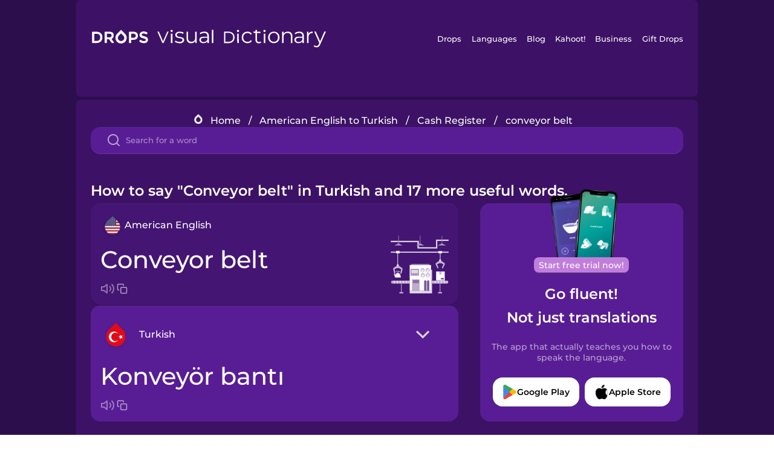

--- FILE ---
content_type: text/html
request_url: https://languagedrops.com/word/en/english/turkish/translate/conveyor_belt/
body_size: 12794
content:
<!DOCTYPE html><html lang="en"><head><meta name="generator" content="React Static"/><title data-react-helmet="true">How to say &quot;Conveyor belt&quot; in Turkish and 17 more useful words.</title><meta data-react-helmet="true" name="description" content="Wondering what the American English word for &quot;Conveyor belt&quot; is? Here you can find the translation for &quot;Conveyor belt&quot; and a mnemonic illustration to help you remember it."/><script>(function(w,d,s,l,i){w[l]=w[l]||[];w[l].push({'gtm.start':
new Date().getTime(),event:'gtm.js'});var f=d.getElementsByTagName(s)[0],
j=d.createElement(s),dl=l!='dataLayer'?'&l='+l:'';j.async=true;j.src=
'https://www.googletagmanager.com/gtm.js?id='+i+dl;f.parentNode.insertBefore(j,f);
})(window,document,'script','dataLayer','GTM-NQMMXQR');
window.dataLayer = window.dataLayer || [];function gtag(){window.dataLayer.push(arguments)};gtag('js', new Date());</script><script>
  (function() {
    var script = document.createElement('script');
    script.type = 'text/javascript';
    script.async = true;
    script.setAttribute('data-noptimize', '1');
    script.setAttribute('data-cfasync', 'false');
    script.src = '//scripts.pubnation.com/tags/c6bc3913-5bee-4d60-adca-71ff3c54b07a.js';
    document.head.appendChild(script);
  })();
</script><link rel="preload" as="script" href="/word/templates/vendors~src/pages/Topic/TopicPage~src/pages/Translation/TranslationPage~src/pages/category/categoryP~6614e107.6fff4110.js"/><link rel="preload" as="script" href="/word/templates/src/pages/Topic/TopicPage~src/pages/Translation/TranslationPage~src/pages/category/categoryPage~src/~f0a404ff.3d24626f.js"/><link rel="preload" as="script" href="/word/templates/src/pages/Translation/TranslationPage~src/pages/uiHome/uiHomePage.9691a931.js"/><link rel="preload" as="script" href="/word/templates/src/pages/Translation/TranslationPage.02cd2c1c.js"/><link rel="preload" as="script" href="/word/templates/styles.d149ac83.js"/><link rel="preload" as="script" href="/word/templates/vendors~main.17b8031b.js"/><link rel="preload" as="script" href="/word/main.ba1a7cee.js"/><link rel="preload" as="style" href="/word/styles.d149ac83.css"/><link rel="stylesheet" href="/word/styles.d149ac83.css"/><meta charSet="UTF-8"/><link rel="canonical" href="https://languagedrops.com/word/en/english/turkish/translate/conveyor_belt/"/><meta name="apple-itunes-app" content="app-id=939540371"/><link rel="icon" href="/word/assets/icons/favicon.png"/><link rel="shortcut icon" href="/word/assets/icons/favicon.png"/><meta name="viewport" content="width=device-width, initial-scale=1.0, maximum-scale=1.0, minimum-scale=1.0"/></head><body style="visibility:collapse;height:0;width:0;display:none"><noscript><iframe src="https://www.googletagmanager.com/ns.html?id=GTM-NQMMXQR" height="0" width="0" style="display:none;visibility:hidden"></iframe></noscript><div id="root"><div class="main-container"><div class="translation-page-container"><div class="section-container section-last-long-section "><div style="background-image:url(&#x27;/word/assets/icons/logo.svg&#x27;" class="header-container"><div class="header-links"><div class="header-link"><a href="https://languagedrops.com/" class="header-link-link">Drops</a></div><div class="header-link"><a href="https://languagedrops.com/languages" class="header-link-link">Languages</a></div><div class="header-link"><a href="https://languagedrops.com/blog" class="header-link-link">Blog</a></div><div class="header-link"><a href="https://kahoot.com" class="header-link-link">Kahoot!</a></div><div class="header-link"><a href="https://languagedrops.com/business" class="header-link-link">Business</a></div><div class="header-link"><a href="https://languagedrops.com/gift-drops" class="header-link-link">Gift Drops</a></div></div><div class="hamburger"><img src="https://languagedrops.com/word/assets/icons/hamburger.svg"/></div></div></div><div class="section-container section-last-long-section "><div class="sub-header-new-container"><div class="breadcrumb-bar-new-container"><img class="breadcrumb-bar-logo" src="https://languagedrops.com/word/assets/icons/drop.png"/><a title="Home" href="/word/en/" class="breadcrumb-link">Home</a><span class="breadcrumb-bar-separator">/</span><a title="American English to Turkish" href="/word/en/english/turkish/" class="breadcrumb-link">American English to Turkish</a><span class="breadcrumb-bar-separator">/</span><a title="Cash Register" href="/word/en/english/turkish/topics/cash_register/" class="breadcrumb-link">Cash Register</a><span class="breadcrumb-bar-separator">/</span><span class="breadcrumb-no-link">conveyor belt</span></div><div class="ais-InstantSearch__root"><div class="word-search-search-container"><div class="word-search-input-container"><img src="https://languagedrops.com/word/assets/icons/search.svg" class="word-search-input-icon"/><input type="text" class="word-search-input" value="" spellcheck="false" placeholder="Search for a word"/></div></div></div></div><h1 class="translation-page-title">How to say &quot;Conveyor belt&quot; in Turkish and 17 more useful words.</h1><div class="translation-container"><div class="translation-words-container"><div class="translation-native"><div class="translation-side"><div class="translation-side-language-container"><img src="https://languagedrops.com/word/assets/icons/languages/flag_drop_english.png" class="translation-side-language-image"/><span class="translation-side-language">American English</span></div><div class="particle-left"><h3 class="particle-text">conveyor belt</h3><div class="particle-quick-actions"><div class="particle-speaker"><figure class="speaker-container  speaker-no-sound"><img class="speaker-image" src="https://languagedrops.com/word/assets/icons/speaker.svg"/><audio src="https://content-prod.drops-files.com/v90/sound/mp3/3f441df1174f59f4493342f5eba753bfae05583c.mp3"></audio></figure></div><img class="particle-copy" src="https://languagedrops.com/word/assets/icons/copy.svg"/></div></div></div><div class="translation-illustration"><img decoding="async" title="conveyor belt-konveyör bantı" alt="conveyor belt-konveyör bantı.svg" class="word-image-image" src="https://content-prod.drops-files.com/v90/svg/v17/a4df1041a09e6957145e1edcaf127bf329f340bb.svg"/></div></div><div class="translation-foreign"><div class="translation-side"><div class="translation-side-language-container"><div class="drops-button language-selector " style="background-color:#581D94"><div class="language-selector-new-row" style="background-color:#581D94"><div class="language-selector-info " style="background-image:url(/word/assets/icons/languages/flag_drop_turkish.png)">Turkish</div><img src="https://languagedrops.com/word/assets/icons/arrow.svg" class="language-selector-arrow "/></div><div class="language-selector-list-new " style="background-color:#581D94"><div class="language-selector-option" style="background-image:url(/word/assets/icons/languages/flag_drop_arabic.png)">Arabic</div><div class="language-selector-option" style="background-image:url(/word/assets/icons/languages/flag_drop_bosnian.png)">Bosnian</div><div class="language-selector-option" style="background-image:url(/word/assets/icons/languages/flag_drop_portuguese.png)">Brazilian Portuguese</div><div class="language-selector-option" style="background-image:url(/word/assets/icons/languages/flag_drop_chineseCantonese.png)">Cantonese Chinese</div><div class="language-selector-option" style="background-image:url(/word/assets/icons/languages/flag_drop_spanish.png)">Castilian Spanish</div><div class="language-selector-option" style="background-image:url(/word/assets/icons/languages/flag_drop_catalan.png)">Catalan</div><div class="language-selector-option" style="background-image:url(/word/assets/icons/languages/flag_drop_croatian.png)">Croatian</div><div class="language-selector-option" style="background-image:url(/word/assets/icons/languages/flag_drop_danish.png)">Danish</div><div class="language-selector-option" style="background-image:url(/word/assets/icons/languages/flag_drop_dutch.png)">Dutch</div><div class="language-selector-option" style="background-image:url(/word/assets/icons/languages/flag_drop_esperanto.png)">Esperanto</div><div class="language-selector-option" style="background-image:url(/word/assets/icons/languages/flag_drop_estonian.png)">Estonian</div><div class="language-selector-option" style="background-image:url(/word/assets/icons/languages/flag_drop_portugueseEuropean.png)">European Portuguese</div><div class="language-selector-option" style="background-image:url(/word/assets/icons/languages/flag_drop_finnish.png)">Finnish</div><div class="language-selector-option" style="background-image:url(/word/assets/icons/languages/flag_drop_french.png)">French</div><div class="language-selector-option" style="background-image:url(/word/assets/icons/languages/flag_drop_galician.png)">Galician</div><div class="language-selector-option" style="background-image:url(/word/assets/icons/languages/flag_drop_german.png)">German</div><div class="language-selector-option" style="background-image:url(/word/assets/icons/languages/flag_drop_greek.png)">Greek</div><div class="language-selector-option" style="background-image:url(/word/assets/icons/languages/flag_drop_hebrew.png)">Hebrew</div><div class="language-selector-option" style="background-image:url(/word/assets/icons/languages/flag_drop_hindi.png)">Hindi</div><div class="language-selector-option" style="background-image:url(/word/assets/icons/languages/flag_drop_hungarian.png)">Hungarian</div><div class="language-selector-option" style="background-image:url(/word/assets/icons/languages/flag_drop_icelandic.png)">Icelandic</div><div class="language-selector-option" style="background-image:url(/word/assets/icons/languages/flag_drop_igbo.png)">Igbo</div><div class="language-selector-option" style="background-image:url(/word/assets/icons/languages/flag_drop_indonesian.png)">Indonesian</div><div class="language-selector-option" style="background-image:url(/word/assets/icons/languages/flag_drop_italian.png)">Italian</div><div class="language-selector-option" style="background-image:url(/word/assets/icons/languages/flag_drop_japanese.png)">Japanese</div><div class="language-selector-option" style="background-image:url(/word/assets/icons/languages/flag_drop_korean.png)">Korean</div><div class="language-selector-option" style="background-image:url(/word/assets/icons/languages/flag_drop_chinese.png)">Mandarin Chinese</div><div class="language-selector-option" style="background-image:url(/word/assets/icons/languages/flag_drop_spanishMexican.png)">Mexican Spanish</div><div class="language-selector-option" style="background-image:url(/word/assets/icons/languages/flag_drop_maori.png)">Māori</div><div class="language-selector-option" style="background-image:url(/word/assets/icons/languages/flag_drop_norwegian.png)">Norwegian</div><div class="language-selector-option" style="background-image:url(/word/assets/icons/languages/flag_drop_persian.png)">Persian</div><div class="language-selector-option" style="background-image:url(/word/assets/icons/languages/flag_drop_polish.png)">Polish</div><div class="language-selector-option" style="background-image:url(/word/assets/icons/languages/flag_drop_romanian.png)">Romanian</div><div class="language-selector-option" style="background-image:url(/word/assets/icons/languages/flag_drop_russian.png)">Russian</div><div class="language-selector-option" style="background-image:url(/word/assets/icons/languages/flag_drop_sanskrit.png)">Sanskrit</div><div class="language-selector-option" style="background-image:url(/word/assets/icons/languages/flag_drop_serbian.png)">Serbian</div><div class="language-selector-option" style="background-image:url(/word/assets/icons/languages/flag_drop_swahili.png)">Swahili</div><div class="language-selector-option" style="background-image:url(/word/assets/icons/languages/flag_drop_swedish.png)">Swedish</div><div class="language-selector-option" style="background-image:url(/word/assets/icons/languages/flag_drop_tagalog.png)">Tagalog</div><div class="language-selector-option" style="background-image:url(/word/assets/icons/languages/flag_drop_thai.png)">Thai</div><div class="language-selector-option" style="background-image:url(/word/assets/icons/languages/flag_drop_turkish.png)">Turkish</div><div class="language-selector-option" style="background-image:url(/word/assets/icons/languages/flag_drop_ukrainian.png)">Ukrainian</div><div class="language-selector-option" style="background-image:url(/word/assets/icons/languages/flag_drop_vietnamese.png)">Vietnamese</div><div class="language-selector-option" style="background-image:url(/word/assets/icons/languages/flag_drop_yoruba.png)">Yoruba</div></div><div class="language-selector-open-background closing"></div></div></div><div class="particle-right"><h3 class="particle-text">konveyör bantı</h3><div class="particle-quick-actions"><div class="particle-speaker"><figure class="speaker-container  speaker-no-sound"><img class="speaker-image" src="https://languagedrops.com/word/assets/icons/speaker.svg"/><audio src="https://content-prod.drops-files.com/v90/sound/mp3/cab9bcec7e5ac18d85665e01194284d980b8986c.mp3"></audio></figure></div><img class="particle-copy" src="https://languagedrops.com/word/assets/icons/copy.svg"/></div></div></div></div></div><div class="app-redirect"><img src="https://languagedrops.com/word/assets/icons/mobileAppScreenshot.png" class="app-redirect-screenshot"/><span class="app-redirect-screenshot-title">Start free trial now!</span><div><h1 class="app-redirect-title">Go fluent!</h1><h1 class="app-redirect-title">Not just translations</h1></div><h3 class="app-redirect-description">The app that actually teaches you how to speak the language.</h3><div class="store-buttons-container"><div class="store-buttons-button"><img class="store-buttons-icon" src="https://languagedrops.com/word/assets/icons/google.svg"/><span class="store-buttons-text">Google Play</span></div><div class="store-buttons-button"><img class="store-buttons-icon" src="https://languagedrops.com/word/assets/icons/apple.svg"/><span class="store-buttons-text">Apple Store</span></div></div></div></div></div><div class="section-container section-last-long-section "><h2 class="bites-title">Learn the word in this minigame:</h2><div class="translation-page-bites-iframe-container"><iframe class="translation-page-bites-iframe" src=""></iframe></div></div><div class="section-container section-last-long-section "><div class="section-title-container"><h2 class="section-title">More Cash Register Vocabulary in Turkish</h2></div><div class="topic-container"><div class="topic-header-container"><div class="topic-header-first-word"><span>American English</span></div><img src="https://languagedrops.com/word/assets/icons/swapper.svg" class="topic-header-arrow"/><div class="topic-header-second-word"><span>Turkish</span></div></div><div class="topic-new-row-wrapper"><a class="topic-new-row" href="/word/en/english/turkish/translate/coupon"><div class="topic-new-row-translation-container"><div class="topic-new-row-languages-wrapper"><div class="topic-new-row-language-container"><img src="https://languagedrops.com/word/assets/icons/languages/flag_drop_english.png" class="topic-new-row-language-image"/><span class="topic-new-row-language">coupon</span></div><div class="topic-new-row-language-container-foreign"><img src="https://languagedrops.com/word/assets/icons/languages/flag_drop_turkish.png" class="topic-new-row-language-image"/><span class="topic-new-row-language">kupon</span></div></div><div class="topic-new-row-illustration"><img decoding="async" title="coupon-kupon" alt="coupon-kupon.svg" class="word-image-image" src="https://content-prod.drops-files.com/v90/svg/v17/db82137fd54a120ab34ad13af8aeba95c393e94e.svg"/></div></div><div class="topic-new-row-quick-actions"><div class="topic-new-row-speaker"><figure class="speaker-container  speaker-no-sound"><img class="speaker-image" src="https://languagedrops.com/word/assets/icons/speaker.svg"/><audio src="https://content-prod.drops-files.com/v90/sound/mp3/3dfb501e1f78c1aa7784e34787a337503678d92a.mp3"></audio></figure></div><div class="topic-new-row-row-center"><img class="topic-new-row-copy" src="https://languagedrops.com/word/assets/icons/copy.svg"/><img class="topic-new-row-share" src="https://languagedrops.com/word/assets/icons/share.svg"/></div></div></a><a class="topic-new-row" href="/word/en/english/turkish/translate/cashier"><div class="topic-new-row-translation-container"><div class="topic-new-row-languages-wrapper"><div class="topic-new-row-language-container"><img src="https://languagedrops.com/word/assets/icons/languages/flag_drop_english.png" class="topic-new-row-language-image"/><span class="topic-new-row-language">cashier</span></div><div class="topic-new-row-language-container-foreign"><img src="https://languagedrops.com/word/assets/icons/languages/flag_drop_turkish.png" class="topic-new-row-language-image"/><span class="topic-new-row-language">kasiyer</span></div></div><div class="topic-new-row-illustration"><img decoding="async" title="cashier-kasiyer" alt="cashier-kasiyer.svg" class="word-image-image" src="https://content-prod.drops-files.com/v90/svg/v17/61bbfa32e86ba6e4b0a348fc08b07e1195cda04e.svg"/></div></div><div class="topic-new-row-quick-actions"><div class="topic-new-row-speaker"><figure class="speaker-container  speaker-no-sound"><img class="speaker-image" src="https://languagedrops.com/word/assets/icons/speaker.svg"/><audio src="https://content-prod.drops-files.com/v90/sound/mp3/0d4f95bf252e3d3a22112258ac65dffe1cbcc8de.mp3"></audio></figure></div><div class="topic-new-row-row-center"><img class="topic-new-row-copy" src="https://languagedrops.com/word/assets/icons/copy.svg"/><img class="topic-new-row-share" src="https://languagedrops.com/word/assets/icons/share.svg"/></div></div></a><a class="topic-new-row" href="/word/en/english/turkish/translate/weight"><div class="topic-new-row-translation-container"><div class="topic-new-row-languages-wrapper"><div class="topic-new-row-language-container"><img src="https://languagedrops.com/word/assets/icons/languages/flag_drop_english.png" class="topic-new-row-language-image"/><span class="topic-new-row-language">weight</span></div><div class="topic-new-row-language-container-foreign"><img src="https://languagedrops.com/word/assets/icons/languages/flag_drop_turkish.png" class="topic-new-row-language-image"/><span class="topic-new-row-language">ağırlık</span></div></div><div class="topic-new-row-illustration"><img decoding="async" title="weight-ağırlık" alt="weight-ağırlık.svg" class="word-image-image" src="https://content-prod.drops-files.com/v90/svg/v17/55f6b5011a0bb190a84a9173610291a6201789de.svg"/></div></div><div class="topic-new-row-quick-actions"><div class="topic-new-row-speaker"><figure class="speaker-container  speaker-no-sound"><img class="speaker-image" src="https://languagedrops.com/word/assets/icons/speaker.svg"/><audio src="https://content-prod.drops-files.com/v90/sound/mp3/c6d352069afcc30b09297dcfb20779f6bedcfd83.mp3"></audio></figure></div><div class="topic-new-row-row-center"><img class="topic-new-row-copy" src="https://languagedrops.com/word/assets/icons/copy.svg"/><img class="topic-new-row-share" src="https://languagedrops.com/word/assets/icons/share.svg"/></div></div></a><a class="topic-new-row" href="/word/en/english/turkish/translate/chewing_gum"><div class="topic-new-row-translation-container"><div class="topic-new-row-languages-wrapper"><div class="topic-new-row-language-container"><img src="https://languagedrops.com/word/assets/icons/languages/flag_drop_english.png" class="topic-new-row-language-image"/><span class="topic-new-row-language">chewing gum</span></div><div class="topic-new-row-language-container-foreign"><img src="https://languagedrops.com/word/assets/icons/languages/flag_drop_turkish.png" class="topic-new-row-language-image"/><span class="topic-new-row-language">ciklet</span></div></div><div class="topic-new-row-illustration"><img decoding="async" title="chewing gum-ciklet" alt="chewing gum-ciklet.svg" class="word-image-image" src="https://content-prod.drops-files.com/v90/svg/v17/f483f90d4bee76f062470307c720a968efe662a6.svg"/></div></div><div class="topic-new-row-quick-actions"><div class="topic-new-row-speaker"><figure class="speaker-container  speaker-no-sound"><img class="speaker-image" src="https://languagedrops.com/word/assets/icons/speaker.svg"/><audio src="https://content-prod.drops-files.com/v90/sound/mp3/919e9bb53a8f5ecbf679d269388fd11a67e89c4a.mp3"></audio></figure></div><div class="topic-new-row-row-center"><img class="topic-new-row-copy" src="https://languagedrops.com/word/assets/icons/copy.svg"/><img class="topic-new-row-share" src="https://languagedrops.com/word/assets/icons/share.svg"/></div></div></a><a class="topic-new-row" href="/word/en/english/turkish/translate/barcode"><div class="topic-new-row-translation-container"><div class="topic-new-row-languages-wrapper"><div class="topic-new-row-language-container"><img src="https://languagedrops.com/word/assets/icons/languages/flag_drop_english.png" class="topic-new-row-language-image"/><span class="topic-new-row-language">barcode</span></div><div class="topic-new-row-language-container-foreign"><img src="https://languagedrops.com/word/assets/icons/languages/flag_drop_turkish.png" class="topic-new-row-language-image"/><span class="topic-new-row-language">barkod</span></div></div><div class="topic-new-row-illustration"><img decoding="async" title="barcode-barkod" alt="barcode-barkod.svg" class="word-image-image" src="https://content-prod.drops-files.com/v90/svg/v17/08673a331563457355d78b201361e14f0cc55ae8.svg"/></div></div><div class="topic-new-row-quick-actions"><div class="topic-new-row-speaker"><figure class="speaker-container  speaker-no-sound"><img class="speaker-image" src="https://languagedrops.com/word/assets/icons/speaker.svg"/><audio src="https://content-prod.drops-files.com/v90/sound/mp3/08eb8385c31f65e4c579aa00d3f8d7bf8d7e2095.mp3"></audio></figure></div><div class="topic-new-row-row-center"><img class="topic-new-row-copy" src="https://languagedrops.com/word/assets/icons/copy.svg"/><img class="topic-new-row-share" src="https://languagedrops.com/word/assets/icons/share.svg"/></div></div></a><a class="topic-new-row" href="/word/en/english/turkish/translate/cash_register"><div class="topic-new-row-translation-container"><div class="topic-new-row-languages-wrapper"><div class="topic-new-row-language-container"><img src="https://languagedrops.com/word/assets/icons/languages/flag_drop_english.png" class="topic-new-row-language-image"/><span class="topic-new-row-language">cash register</span></div><div class="topic-new-row-language-container-foreign"><img src="https://languagedrops.com/word/assets/icons/languages/flag_drop_turkish.png" class="topic-new-row-language-image"/><span class="topic-new-row-language">yazar kasa</span></div></div><div class="topic-new-row-illustration"><img decoding="async" title="cash register-yazar kasa" alt="cash register-yazar kasa.svg" class="word-image-image" src="https://content-prod.drops-files.com/v90/svg/v17/bbcb6f2cea84ad3d9345c9c9f05ca5613882d42a.svg"/></div></div><div class="topic-new-row-quick-actions"><div class="topic-new-row-speaker"><figure class="speaker-container  speaker-no-sound"><img class="speaker-image" src="https://languagedrops.com/word/assets/icons/speaker.svg"/><audio src="https://content-prod.drops-files.com/v90/sound/mp3/63f633dedeb02d31fff8d4deeaa047e890d8f3cf.mp3"></audio></figure></div><div class="topic-new-row-row-center"><img class="topic-new-row-copy" src="https://languagedrops.com/word/assets/icons/copy.svg"/><img class="topic-new-row-share" src="https://languagedrops.com/word/assets/icons/share.svg"/></div></div></a><a class="topic-new-row" href="/word/en/english/turkish/translate/barcode_scanner"><div class="topic-new-row-translation-container"><div class="topic-new-row-languages-wrapper"><div class="topic-new-row-language-container"><img src="https://languagedrops.com/word/assets/icons/languages/flag_drop_english.png" class="topic-new-row-language-image"/><span class="topic-new-row-language">barcode scanner</span></div><div class="topic-new-row-language-container-foreign"><img src="https://languagedrops.com/word/assets/icons/languages/flag_drop_turkish.png" class="topic-new-row-language-image"/><span class="topic-new-row-language">barkod okuyucu</span></div></div><div class="topic-new-row-illustration"><img decoding="async" title="barcode scanner-barkod okuyucu" alt="barcode scanner-barkod okuyucu.svg" class="word-image-image" src="https://content-prod.drops-files.com/v90/svg/v17/30fbaa1122cce720123e52fe549fe414c99baa60.svg"/></div></div><div class="topic-new-row-quick-actions"><div class="topic-new-row-speaker"><figure class="speaker-container  speaker-no-sound"><img class="speaker-image" src="https://languagedrops.com/word/assets/icons/speaker.svg"/><audio src="https://content-prod.drops-files.com/v90/sound/mp3/125635e7e1d149e19105eaa5ab5ec35372c31625.mp3"></audio></figure></div><div class="topic-new-row-row-center"><img class="topic-new-row-copy" src="https://languagedrops.com/word/assets/icons/copy.svg"/><img class="topic-new-row-share" src="https://languagedrops.com/word/assets/icons/share.svg"/></div></div></a><a class="topic-new-row" href="/word/en/english/turkish/translate/shopping_bag"><div class="topic-new-row-translation-container"><div class="topic-new-row-languages-wrapper"><div class="topic-new-row-language-container"><img src="https://languagedrops.com/word/assets/icons/languages/flag_drop_english.png" class="topic-new-row-language-image"/><span class="topic-new-row-language">shopping bag</span></div><div class="topic-new-row-language-container-foreign"><img src="https://languagedrops.com/word/assets/icons/languages/flag_drop_turkish.png" class="topic-new-row-language-image"/><span class="topic-new-row-language">alışveriş poşeti</span></div></div><div class="topic-new-row-illustration"><img decoding="async" title="shopping bag-alışveriş poşeti" alt="shopping bag-alışveriş poşeti.svg" class="word-image-image" src="https://content-prod.drops-files.com/v90/svg/v17/3b47519ced0fe2ebfd59a0a84bcf2a1f241b2709.svg"/></div></div><div class="topic-new-row-quick-actions"><div class="topic-new-row-speaker"><figure class="speaker-container  speaker-no-sound"><img class="speaker-image" src="https://languagedrops.com/word/assets/icons/speaker.svg"/><audio src="https://content-prod.drops-files.com/v90/sound/mp3/1fa72759886a558b78baefef9bea8b636e30ef6e.mp3"></audio></figure></div><div class="topic-new-row-row-center"><img class="topic-new-row-copy" src="https://languagedrops.com/word/assets/icons/copy.svg"/><img class="topic-new-row-share" src="https://languagedrops.com/word/assets/icons/share.svg"/></div></div></a><a class="topic-new-row" href="/word/en/english/turkish/translate/loyalty_card"><div class="topic-new-row-translation-container"><div class="topic-new-row-languages-wrapper"><div class="topic-new-row-language-container"><img src="https://languagedrops.com/word/assets/icons/languages/flag_drop_english.png" class="topic-new-row-language-image"/><span class="topic-new-row-language">loyalty card</span></div><div class="topic-new-row-language-container-foreign"><img src="https://languagedrops.com/word/assets/icons/languages/flag_drop_turkish.png" class="topic-new-row-language-image"/><span class="topic-new-row-language">sadakat kartı</span></div></div><div class="topic-new-row-illustration"><img decoding="async" title="loyalty card-sadakat kartı" alt="loyalty card-sadakat kartı.svg" class="word-image-image" src="https://content-prod.drops-files.com/v90/svg/v17/d972677c79cd28b8e7867befd532b3d2bca5e7a1.svg"/></div></div><div class="topic-new-row-quick-actions"><div class="topic-new-row-speaker"><figure class="speaker-container  speaker-no-sound"><img class="speaker-image" src="https://languagedrops.com/word/assets/icons/speaker.svg"/><audio src="https://content-prod.drops-files.com/v90/sound/mp3/310162600e7cb7a45275924c05583d3bde3556cd.mp3"></audio></figure></div><div class="topic-new-row-row-center"><img class="topic-new-row-copy" src="https://languagedrops.com/word/assets/icons/copy.svg"/><img class="topic-new-row-share" src="https://languagedrops.com/word/assets/icons/share.svg"/></div></div></a><a class="topic-new-row" href="/word/en/english/turkish/translate/self-service"><div class="topic-new-row-translation-container"><div class="topic-new-row-languages-wrapper"><div class="topic-new-row-language-container"><img src="https://languagedrops.com/word/assets/icons/languages/flag_drop_english.png" class="topic-new-row-language-image"/><span class="topic-new-row-language">self-service</span></div><div class="topic-new-row-language-container-foreign"><img src="https://languagedrops.com/word/assets/icons/languages/flag_drop_turkish.png" class="topic-new-row-language-image"/><span class="topic-new-row-language">self servis</span></div></div><div class="topic-new-row-illustration"><img decoding="async" title="self-service-self servis" alt="self-service-self servis.svg" class="word-image-image" src="https://content-prod.drops-files.com/v90/svg/v17/c88f94fd54ec3b8ed1d5b064a49589d6e7e68d9b.svg"/></div></div><div class="topic-new-row-quick-actions"><div class="topic-new-row-speaker"><figure class="speaker-container  speaker-no-sound"><img class="speaker-image" src="https://languagedrops.com/word/assets/icons/speaker.svg"/><audio src="https://content-prod.drops-files.com/v90/sound/mp3/3c3a2989d6ea82bdad121e176be22b15d260aef8.mp3"></audio></figure></div><div class="topic-new-row-row-center"><img class="topic-new-row-copy" src="https://languagedrops.com/word/assets/icons/copy.svg"/><img class="topic-new-row-share" src="https://languagedrops.com/word/assets/icons/share.svg"/></div></div></a><a class="topic-new-row" href="/word/en/english/turkish/translate/cash_only"><div class="topic-new-row-translation-container"><div class="topic-new-row-languages-wrapper"><div class="topic-new-row-language-container"><img src="https://languagedrops.com/word/assets/icons/languages/flag_drop_english.png" class="topic-new-row-language-image"/><span class="topic-new-row-language">cash only</span></div><div class="topic-new-row-language-container-foreign"><img src="https://languagedrops.com/word/assets/icons/languages/flag_drop_turkish.png" class="topic-new-row-language-image"/><span class="topic-new-row-language">sadece nakit</span></div></div><div class="topic-new-row-illustration"><img decoding="async" title="cash only-sadece nakit" alt="cash only-sadece nakit.svg" class="word-image-image" src="https://content-prod.drops-files.com/v90/svg/v17/e0aac8716113a904333486fc557f78c416a9867c.svg"/></div></div><div class="topic-new-row-quick-actions"><div class="topic-new-row-speaker"><figure class="speaker-container  speaker-no-sound"><img class="speaker-image" src="https://languagedrops.com/word/assets/icons/speaker.svg"/><audio src="https://content-prod.drops-files.com/v90/sound/mp3/a171bab731a265b5b69aa5728af52fd241f21de6.mp3"></audio></figure></div><div class="topic-new-row-row-center"><img class="topic-new-row-copy" src="https://languagedrops.com/word/assets/icons/copy.svg"/><img class="topic-new-row-share" src="https://languagedrops.com/word/assets/icons/share.svg"/></div></div></a><a class="topic-new-row" href="/word/en/english/turkish/translate/reusable_bag"><div class="topic-new-row-translation-container"><div class="topic-new-row-languages-wrapper"><div class="topic-new-row-language-container"><img src="https://languagedrops.com/word/assets/icons/languages/flag_drop_english.png" class="topic-new-row-language-image"/><span class="topic-new-row-language">reusable bag</span></div><div class="topic-new-row-language-container-foreign"><img src="https://languagedrops.com/word/assets/icons/languages/flag_drop_turkish.png" class="topic-new-row-language-image"/><span class="topic-new-row-language">yeniden kullanılabilir torba</span></div></div><div class="topic-new-row-illustration"><img decoding="async" title="reusable bag-yeniden kullanılabilir torba" alt="reusable bag-yeniden kullanılabilir torba.svg" class="word-image-image" src="https://content-prod.drops-files.com/v90/svg/v17/819ebf3661218db5a3a8dd9507b87d7d9f4c5499.svg"/></div></div><div class="topic-new-row-quick-actions"><div class="topic-new-row-speaker"><figure class="speaker-container  speaker-no-sound"><img class="speaker-image" src="https://languagedrops.com/word/assets/icons/speaker.svg"/><audio src="https://content-prod.drops-files.com/v90/sound/mp3/084a923c9f5ccec4f80081c0ad480bc6ca409eb5.mp3"></audio></figure></div><div class="topic-new-row-row-center"><img class="topic-new-row-copy" src="https://languagedrops.com/word/assets/icons/copy.svg"/><img class="topic-new-row-share" src="https://languagedrops.com/word/assets/icons/share.svg"/></div></div></a><a class="topic-new-row" href="/word/en/english/turkish/translate/keep_the_change_"><div class="topic-new-row-translation-container"><div class="topic-new-row-languages-wrapper"><div class="topic-new-row-language-container"><img src="https://languagedrops.com/word/assets/icons/languages/flag_drop_english.png" class="topic-new-row-language-image"/><span class="topic-new-row-language">Keep the change.</span></div><div class="topic-new-row-language-container-foreign"><img src="https://languagedrops.com/word/assets/icons/languages/flag_drop_turkish.png" class="topic-new-row-language-image"/><span class="topic-new-row-language">Üstü kalsın.</span></div></div><div class="topic-new-row-illustration"><img decoding="async" title="Keep the change.-Üstü kalsın." alt="Keep the change.-Üstü kalsın..svg" class="word-image-image" src="https://content-prod.drops-files.com/v90/svg/v17/fe6cad746bd8180459e6668b77c2047fe75a9c44.svg"/></div></div><div class="topic-new-row-quick-actions"><div class="topic-new-row-speaker"><figure class="speaker-container  speaker-no-sound"><img class="speaker-image" src="https://languagedrops.com/word/assets/icons/speaker.svg"/><audio src="https://content-prod.drops-files.com/v90/sound/mp3/1f19531347a4a2f5e3661106c354eaed8a12cb82.mp3"></audio></figure></div><div class="topic-new-row-row-center"><img class="topic-new-row-copy" src="https://languagedrops.com/word/assets/icons/copy.svg"/><img class="topic-new-row-share" src="https://languagedrops.com/word/assets/icons/share.svg"/></div></div></a><a class="topic-new-row" href="/word/en/english/turkish/translate/i_buy"><div class="topic-new-row-translation-container"><div class="topic-new-row-languages-wrapper"><div class="topic-new-row-language-container"><img src="https://languagedrops.com/word/assets/icons/languages/flag_drop_english.png" class="topic-new-row-language-image"/><span class="topic-new-row-language">I buy</span></div><div class="topic-new-row-language-container-foreign"><img src="https://languagedrops.com/word/assets/icons/languages/flag_drop_turkish.png" class="topic-new-row-language-image"/><span class="topic-new-row-language">satın alırım</span></div></div><div class="topic-new-row-illustration"><div class="animation-container"></div></div></div><div class="topic-new-row-quick-actions"><div class="topic-new-row-speaker"><figure class="speaker-container  speaker-no-sound"><img class="speaker-image" src="https://languagedrops.com/word/assets/icons/speaker.svg"/><audio src="https://content-prod.drops-files.com/v90/sound/mp3/77f580aa90ff7ce63e3164710adfd2c98432e6f9.mp3"></audio></figure></div><div class="topic-new-row-row-center"><img class="topic-new-row-copy" src="https://languagedrops.com/word/assets/icons/copy.svg"/><img class="topic-new-row-share" src="https://languagedrops.com/word/assets/icons/share.svg"/></div></div></a><a class="topic-new-row" href="/word/en/english/turkish/translate/i_pay"><div class="topic-new-row-translation-container"><div class="topic-new-row-languages-wrapper"><div class="topic-new-row-language-container"><img src="https://languagedrops.com/word/assets/icons/languages/flag_drop_english.png" class="topic-new-row-language-image"/><span class="topic-new-row-language">I pay</span></div><div class="topic-new-row-language-container-foreign"><img src="https://languagedrops.com/word/assets/icons/languages/flag_drop_turkish.png" class="topic-new-row-language-image"/><span class="topic-new-row-language">öderim</span></div></div><div class="topic-new-row-illustration"><img decoding="async" title="I pay-öderim" alt="I pay-öderim.svg" class="word-image-image" src="https://content-prod.drops-files.com/v90/svg/v17/542f266fb5d07fa816c4757c2a4ba91cb4d12463.svg"/></div></div><div class="topic-new-row-quick-actions"><div class="topic-new-row-speaker"><figure class="speaker-container  speaker-no-sound"><img class="speaker-image" src="https://languagedrops.com/word/assets/icons/speaker.svg"/><audio src="https://content-prod.drops-files.com/v90/sound/mp3/8745ef7ad2aff0dc72fe335c6f9ce1efe42222fd.mp3"></audio></figure></div><div class="topic-new-row-row-center"><img class="topic-new-row-copy" src="https://languagedrops.com/word/assets/icons/copy.svg"/><img class="topic-new-row-share" src="https://languagedrops.com/word/assets/icons/share.svg"/></div></div></a><a class="topic-new-row" href="/word/en/english/turkish/translate/can_you_help_me?"><div class="topic-new-row-translation-container"><div class="topic-new-row-languages-wrapper"><div class="topic-new-row-language-container"><img src="https://languagedrops.com/word/assets/icons/languages/flag_drop_english.png" class="topic-new-row-language-image"/><span class="topic-new-row-language">Can you help me?</span></div><div class="topic-new-row-language-container-foreign"><img src="https://languagedrops.com/word/assets/icons/languages/flag_drop_turkish.png" class="topic-new-row-language-image"/><span class="topic-new-row-language">Yardım edebilir misiniz?</span></div></div><div class="topic-new-row-illustration"><img decoding="async" title="Can you help me?-Yardım edebilir misiniz?" alt="Can you help me?-Yardım edebilir misiniz?.svg" class="word-image-image" src="https://content-prod.drops-files.com/v90/svg/v17/3a8008618879e248d5c150a1b958942c8b561380.svg"/></div></div><div class="topic-new-row-quick-actions"><div class="topic-new-row-speaker"><figure class="speaker-container  speaker-no-sound"><img class="speaker-image" src="https://languagedrops.com/word/assets/icons/speaker.svg"/><audio src="https://content-prod.drops-files.com/v90/sound/mp3/7e984faad388927ec3d08d417a6ddabff8a75db0.mp3"></audio></figure></div><div class="topic-new-row-row-center"><img class="topic-new-row-copy" src="https://languagedrops.com/word/assets/icons/copy.svg"/><img class="topic-new-row-share" src="https://languagedrops.com/word/assets/icons/share.svg"/></div></div></a><a class="topic-new-row" href="/word/en/english/turkish/translate/can_i_pay_with_credit_card?"><div class="topic-new-row-translation-container"><div class="topic-new-row-languages-wrapper"><div class="topic-new-row-language-container"><img src="https://languagedrops.com/word/assets/icons/languages/flag_drop_english.png" class="topic-new-row-language-image"/><span class="topic-new-row-language">Can I pay with credit card?</span></div><div class="topic-new-row-language-container-foreign"><img src="https://languagedrops.com/word/assets/icons/languages/flag_drop_turkish.png" class="topic-new-row-language-image"/><span class="topic-new-row-language">Kredi kartıyla ödeyebilir miyim?</span></div></div><div class="topic-new-row-illustration"><img decoding="async" title="Can I pay with credit card?-Kredi kartıyla ödeyebilir miyim?" alt="Can I pay with credit card?-Kredi kartıyla ödeyebilir miyim?.svg" class="word-image-image" src="https://content-prod.drops-files.com/v90/svg/v17/69de8aab9b658b6b0d2cd7cbcb824f2661eb25fe.svg"/></div></div><div class="topic-new-row-quick-actions"><div class="topic-new-row-speaker"><figure class="speaker-container  speaker-no-sound"><img class="speaker-image" src="https://languagedrops.com/word/assets/icons/speaker.svg"/><audio src="https://content-prod.drops-files.com/v90/sound/mp3/33d4848588db97d25ef06a29bfa86c803d55ca00.mp3"></audio></figure></div><div class="topic-new-row-row-center"><img class="topic-new-row-copy" src="https://languagedrops.com/word/assets/icons/copy.svg"/><img class="topic-new-row-share" src="https://languagedrops.com/word/assets/icons/share.svg"/></div></div></a></div></div></div><div class="section-container section-last-long-section "><div class="section-title-container"><h2 class="section-title">Example sentences</h2></div><div class="example-sentences-container"><div class="example-sentence-container"><span class="fancy-language-container">American English</span><span class="example-sentence-sentence">The packages moved across the conveyor belt to the sorting facility.</span></div></div></div><div class="section-container section-last-long-section "><div class="section-container section-last-long-section "><div class="section-title-container"><h2 class="section-title">How To Say &quot;Conveyor belt&quot; In 45 Languages.</h2></div><div class="word-in-other-languages-container"><span class="fancy-language-new-container">Hungarian</span><span class="word-in-other-languages-word">futószalag</span></div><div class="word-in-other-languages-container"><span class="fancy-language-new-container">Korean</span><span class="word-in-other-languages-word">컨베이어 벨트</span></div><div class="word-in-other-languages-container"><span class="fancy-language-new-container">Castilian Spanish</span><span class="word-in-other-languages-word">la cinta transportadora</span></div><div class="word-in-other-languages-container"><span class="fancy-language-new-container">Japanese</span><span class="word-in-other-languages-word">ベルトコンベヤー</span></div><div class="word-in-other-languages-container"><span class="fancy-language-new-container">French</span><span class="word-in-other-languages-word">le tapis roulant</span></div><div class="word-in-other-languages-container"><span class="fancy-language-new-container">Mandarin Chinese</span><span class="word-in-other-languages-word">传送带</span></div><div class="word-in-other-languages-container"><span class="fancy-language-new-container">Italian</span><span class="word-in-other-languages-word">il nastro trasportatore</span></div><div class="word-in-other-languages-container"><span class="fancy-language-new-container">German</span><span class="word-in-other-languages-word">das Transportband</span></div><div class="word-in-other-languages-container"><span class="fancy-language-new-container">Russian</span><span class="word-in-other-languages-word">конвейерная лента</span></div><div class="word-in-other-languages-container"><span class="fancy-language-new-container">Brazilian Portuguese</span><span class="word-in-other-languages-word">a esteira transportadora</span></div><div class="word-in-other-languages-container"><span class="fancy-language-new-container">Hebrew</span><span class="word-in-other-languages-word">מסוע</span></div><div class="word-in-other-languages-container"><span class="fancy-language-new-container">Arabic</span><span class="word-in-other-languages-word">حزام ناقل</span></div><div class="word-in-other-languages-container"><span class="fancy-language-new-container">Danish</span><span class="word-in-other-languages-word">transportbånd</span></div><div class="word-in-other-languages-container"><span class="fancy-language-new-container">Swedish</span><span class="word-in-other-languages-word">varuband</span></div><div class="word-in-other-languages-container"><span class="fancy-language-new-container">Norwegian</span><span class="word-in-other-languages-word">transportbånd</span></div><div class="word-in-other-languages-container"><span class="fancy-language-new-container">Hindi</span><span class="word-in-other-languages-word">कन्वेयर पट्टा</span></div><div class="word-in-other-languages-container"><span class="fancy-language-new-container">Tagalog</span><span class="word-in-other-languages-word">conveyor belt</span></div><div class="word-in-other-languages-container"><span class="fancy-language-new-container">Vietnamese</span><span class="word-in-other-languages-word">băng chuyền</span></div><div class="word-in-other-languages-container"><span class="fancy-language-new-container">Esperanto</span><span class="word-in-other-languages-word">transporta bendo</span></div><div class="word-in-other-languages-container"><span class="fancy-language-new-container">Dutch</span><span class="word-in-other-languages-word">de lopende band</span></div><div class="word-in-other-languages-container"><span class="fancy-language-new-container">Icelandic</span><span class="word-in-other-languages-word">færiband</span></div><div class="word-in-other-languages-container"><span class="fancy-language-new-container">Indonesian</span><span class="word-in-other-languages-word">ban berjalan</span></div><div class="word-in-other-languages-container"><span class="fancy-language-new-container">British English</span><span class="word-in-other-languages-word">conveyor belt</span></div><div class="word-in-other-languages-container"><span class="fancy-language-new-container">Mexican Spanish</span><span class="word-in-other-languages-word">la cinta transportadora</span></div><div class="word-in-other-languages-container"><span class="fancy-language-new-container">European Portuguese</span><span class="word-in-other-languages-word">o tapete rolante</span></div><div class="word-in-other-languages-container"><span class="fancy-language-new-container">Cantonese Chinese</span><span class="word-in-other-languages-word">輸送帶</span></div><div class="word-in-other-languages-container"><span class="fancy-language-new-container">Thai</span><span class="word-in-other-languages-word">สายพานลำเลียง</span></div><div class="word-in-other-languages-container"><span class="fancy-language-new-container">Polish</span><span class="word-in-other-languages-word">taśma transportowa</span></div><div class="word-in-other-languages-container"><span class="fancy-language-new-container">Māori</span><span class="word-in-other-languages-word">tātua kawe pēke</span></div><div class="word-in-other-languages-container"><span class="fancy-language-new-container">Greek</span><span class="word-in-other-languages-word">ιμάντας</span></div><div class="word-in-other-languages-container"><span class="fancy-language-new-container">Finnish</span><span class="word-in-other-languages-word">liukuhihna</span></div><div class="word-in-other-languages-container"><span class="fancy-language-new-container">Persian</span><span class="word-in-other-languages-word">تسمهٔ نقاله</span></div><div class="word-in-other-languages-container"><span class="fancy-language-new-container">Estonian</span><span class="word-in-other-languages-word">konveierilint</span></div><div class="word-in-other-languages-container"><span class="fancy-language-new-container">Croatian</span><span class="word-in-other-languages-word">transportna traka</span></div><div class="word-in-other-languages-container"><span class="fancy-language-new-container">Serbian</span><span class="word-in-other-languages-word">транспортна трака</span></div><div class="word-in-other-languages-container"><span class="fancy-language-new-container">Bosnian</span><span class="word-in-other-languages-word">transportna traka</span></div><div class="word-in-other-languages-container"><span class="fancy-language-new-container">Swahili</span><span class="word-in-other-languages-word">mkanda wa kuchukulia</span></div><div class="word-in-other-languages-container"><span class="fancy-language-new-container">Yoruba</span><span class="word-in-other-languages-word">àsopọ̀ okùn fún lílọ-bíbọ̀ ẹrù</span></div><div class="word-in-other-languages-container"><span class="fancy-language-new-container">Igbo</span><span class="word-in-other-languages-word">igwe mbuwaga</span></div><div class="word-in-other-languages-container"><span class="fancy-language-new-container">Ukrainian</span><span class="word-in-other-languages-word">конвеєрна стрічка</span></div><div class="word-in-other-languages-container"><span class="fancy-language-new-container">Catalan</span><span class="word-in-other-languages-word">la cinta transportadora</span></div><div class="word-in-other-languages-container"><span class="fancy-language-new-container">Galician</span><span class="word-in-other-languages-word">a cinta transportadora</span></div></div></div><div class="section-container section-last-long-section "><div class="section-title-container"><h2 class="section-title">Other interesting topics in Turkish</h2></div><div class="two-columns-grid-main-container"><div class="two-columns-grid-column1"><div class="two-columns-grid-related-word-container"><div class="linkable-words-container-word-container"><a title="Making an Impact" href="/word/en/english/turkish/topics/making_an_impact/" class="linkable-word-box-container"><div class="linkable-word-box-image-container"><img decoding="async" class="word-image-image" src="https://content-prod.drops-files.com/v90/svg/v17/24458a9a04de9ef0f4fe4aff77e34c51eb71808a.svg"/></div><h2 class="linkable-word-box-text">Making an Impact</h2></a></div></div><div class="two-columns-grid-related-word-container"><div class="linkable-words-container-word-container"><a title="Winter" href="/word/en/english/turkish/topics/winter/" class="linkable-word-box-container"><div class="linkable-word-box-image-container"><img decoding="async" class="word-image-image" src="https://content-prod.drops-files.com/v90/svg/v17/aa81b744b3f96ac66d2cc4a418e0f257cd14aad3.svg"/></div><h2 class="linkable-word-box-text">Winter</h2></a></div></div><div class="two-columns-grid-related-word-container"><div class="linkable-words-container-word-container"><a title="Fall" href="/word/en/english/turkish/topics/fall/" class="linkable-word-box-container"><div class="linkable-word-box-image-container"><img decoding="async" class="word-image-image" src="https://content-prod.drops-files.com/v90/svg/v17/552d99ba5c1b02e1020ffa6537f9276526b6b06c.svg"/></div><h2 class="linkable-word-box-text">Fall</h2></a></div></div></div><div class="two-columns-grid-column2"><div class="two-columns-grid-related-word-container"><div class="linkable-words-container-word-container"><a title="My Family" href="/word/en/english/turkish/topics/my_family/" class="linkable-word-box-container"><div class="linkable-word-box-image-container"><img decoding="async" class="word-image-image" src="https://content-prod.drops-files.com/v90/svg/v17/4e29c966d0996294745b4f7ea1feaa2045117133.svg"/></div><h2 class="linkable-word-box-text">My Family</h2></a></div></div><div class="two-columns-grid-related-word-container"><div class="linkable-words-container-word-container"><a title="Verbs: I am a student" href="/word/en/english/turkish/topics/verbs__i_am_a_student/" class="linkable-word-box-container"><div class="linkable-word-box-image-container"><img decoding="async" class="word-image-image" src="https://content-prod.drops-files.com/v90/svg/v17/59482a64125dbfc625a196c6ea3f8f357e86e4da.svg"/></div><h2 class="linkable-word-box-text">Verbs: I am a student</h2></a></div></div><div class="two-columns-grid-related-word-container"><div class="linkable-words-container-word-container"><a title="Verbs: I am tired" href="/word/en/english/turkish/topics/verbs__i_am_tired/" class="linkable-word-box-container"><div class="linkable-word-box-image-container"><img decoding="async" class="word-image-image" src="https://content-prod.drops-files.com/v90/svg/v17/1f7c7c1095f1929c7396cee6157ebba9628b048b.svg"/></div><h2 class="linkable-word-box-text">Verbs: I am tired</h2></a></div></div></div></div></div><div class="footer-container"><div class="section-container section-last-long-section "><div class="section-title-container"><h2 class="section-title">Ready to learn Turkish?</h2><h2 class="subtitle">Language Drops is a fun, visual language learning app. Learn Turkish free today.</h2></div><div class="footer-banner"><div class="download-banner-container"><div class="qr-download-container"><div class="qr-download"><canvas id="react-qrcode-logo" height="170" width="170" style="height:170px;width:170px"></canvas></div></div><div class="download-banner"><a class="download-button  drops-button-small" style="background-image:url(&#x27;/word/assets/images/drops-appstore-1.svg&#x27;);opacity:1" href="https://apps.apple.com/us/app/language-learning-games-drops/id939540371"></a><a class="download-button  drops-button-small" style="background-image:url(&#x27;/word/assets/images/drops-google-play-1.svg&#x27;);opacity:1" href="https://play.google.com/store/apps/details?id=com.languagedrops.drops.international&amp;hl=en"></a></div></div></div></div></div></div></div></div><div class="site-footer-container"><div class="footer-section-v2"><div class="wrapper w-container"><div class="footer-v2"><div class="footer-logo"><h4 class="heading-39"><span class="text-span-3">Drops</span></h4><ul role="list" class="list-4"><li class="list-item-5"><a href="/word/about" class="link-3">About</a></li><li class="list-item-6"><a href="/word/blog" class="link-4">Blog</a></li><li class="list-item-6"><a href="https://app.languagedrops.com/" class="link-4" target="_blank">Try Drops</a></li><li class="list-item"><a href="https://languagedrops.com/business" class="link-4" target="_blank">Drops for Business</a></li><li class="list-item"><a href="https://languagedrops.com/word/en" target="_blank" class="link-6">Visual Dictionary (Word Drops)</a></li><li class="list-item"><a href="/word/language-resources" target="_blank" class="link-7">Recommended Resources</a></li><li class="list-item-2"><a href="https://languagedrops.com/gift-drops" class="link-10">Gift Drops</a></li><li class="list-item-2"><a href="https://app.languagedrops.com/#/purchase/gift/redeem" target="_blank" class="link-10">Redeem Gift</a></li><li class="list-item-2"><a href="/word/press" class="link-10">Press</a></li><li class="list-item"><a href="https://drops.workable.com/" target="_blank" class="link-8">Join Us</a></li><li class="list-item"><a href="https://planblabs.shortlist.co/portal/" target="_blank" class="link-8">Join Our Translator Team</a></li><li class="list-item"><a href="https://languagedrops.com/affiliates" target="_blank" class="link-8">Affiliates</a></li><li class="list-item"><a href="https://languagedrops.com/support" target="_blank" class="link-8">Help and FAQ</a></li></ul><a href="https://twitter.com/language_drops" target="_blank" class="social-button left-button w-inline-block"><img src="https://assets.website-files.com/5ccc2cf8c370bd68bba42321/5d934dd71d15376892b341a7_Twitter_social_icon.png" alt="Visit Drops on Twitter" class="social-icon"/></a><a href="https://www.facebook.com/LearnwithDrops/" target="_blank" class="social-button middle-button w-inline-block"><img src="https://assets.website-files.com/5ccc2cf8c370bd68bba42321/5d934dd7232e366d48a5ccd8_Facebook_social_icon.png" alt="Visit Drops on Facebook" class="social-icon"/></a><a href="https://www.instagram.com/language_drops/" target="_blank" class="social-button right-button w-inline-block"><img src="https://assets.website-files.com/5ccc2cf8c370bd68bba42321/5d934dd76b517d28614f60c3_Instagram_social_icon.png" alt="Visit Drops on Instagram" class="social-icon"/></a></div><div class="footer-right-links"><h4 class="heading-2"><span class="text-span-4">Drops Courses</span></h4><div class="w-dyn-list"><div role="list" class="collection-list-4 w-dyn-items w-row"><div role="listitem" class="collection-item-2 w-dyn-item w-col w-col-6"><a href="https://languagedrops.com/language/learn-ainu" class="link-2">Learn Ainu</a></div><div role="listitem" class="collection-item-2 w-dyn-item w-col w-col-6"><a href="https://languagedrops.com/language/learn-american-english" class="link-2">Learn American English</a></div><div role="listitem" class="collection-item-2 w-dyn-item w-col w-col-6"><a href="https://languagedrops.com/language/learn-arabic" class="link-2">Learn Arabic</a></div><div role="listitem" class="collection-item-2 w-dyn-item w-col w-col-6"><a href="https://languagedrops.com/language/learn-brazilian-portuguese" class="link-2">Learn Brazilian Portuguese</a></div><div role="listitem" class="collection-item-2 w-dyn-item w-col w-col-6"><a href="https://languagedrops.com/language/learn-british-english" class="link-2">Learn British English</a></div><div role="listitem" class="collection-item-2 w-dyn-item w-col w-col-6"><a href="https://languagedrops.com/language/learn-cantonese" class="link-2">Learn Cantonese</a></div><div role="listitem" class="collection-item-2 w-dyn-item w-col w-col-6"><a href="https://languagedrops.com/language/learn-castilian-spanish" class="link-2">Learn Castilian Spanish</a></div><div role="listitem" class="collection-item-2 w-dyn-item w-col w-col-6"><a href="https://languagedrops.com/language/learn-danish" class="link-2">Learn Danish</a></div><div role="listitem" class="collection-item-2 w-dyn-item w-col w-col-6"><a href="https://languagedrops.com/language/learn-dutch" class="link-2">Learn Dutch</a></div><div role="listitem" class="collection-item-2 w-dyn-item w-col w-col-6"><a href="https://languagedrops.com/language/learn-esperanto" class="link-2">Learn Esperanto</a></div><div role="listitem" class="collection-item-2 w-dyn-item w-col w-col-6"><a href="https://languagedrops.com/language/learn-european-portuguese" class="link-2">Learn European Portuguese</a></div><div role="listitem" class="collection-item-2 w-dyn-item w-col w-col-6"><a href="https://languagedrops.com/language/learn-finnish" class="link-2">Learn Finnish</a></div><div role="listitem" class="collection-item-2 w-dyn-item w-col w-col-6"><a href="https://languagedrops.com/language/learn-french" class="link-2">Learn French</a></div><div role="listitem" class="collection-item-2 w-dyn-item w-col w-col-6"><a href="https://languagedrops.com/language/learn-german" class="link-2">Learn German</a></div><div role="listitem" class="collection-item-2 w-dyn-item w-col w-col-6"><a href="https://languagedrops.com/language/learn-greek" class="link-2">Learn Greek</a></div><div role="listitem" class="collection-item-2 w-dyn-item w-col w-col-6"><a href="https://languagedrops.com/language/learn-hawaiian" class="link-2">Learn Hawaiian</a></div><div role="listitem" class="collection-item-2 w-dyn-item w-col w-col-6"><a href="https://languagedrops.com/language/learn-hebrew" class="link-2">Learn Hebrew</a></div><div role="listitem" class="collection-item-2 w-dyn-item w-col w-col-6"><a href="https://languagedrops.com/language/learn-hindi" class="link-2">Learn Hindi</a></div><div role="listitem" class="collection-item-2 w-dyn-item w-col w-col-6"><a href="https://languagedrops.com/language/learn-hungarian" class="link-2">Learn Hungarian</a></div><div role="listitem" class="collection-item-2 w-dyn-item w-col w-col-6"><a href="https://languagedrops.com/language/learn-icelandic" class="link-2">Learn Icelandic</a></div><div role="listitem" class="collection-item-2 w-dyn-item w-col w-col-6"><a href="https://languagedrops.com/language/learn-indonesian" class="link-2">Learn Indonesian</a></div><div role="listitem" class="collection-item-2 w-dyn-item w-col w-col-6"><a href="https://languagedrops.com/language/learn-italian" class="link-2">Learn Italian</a></div><div role="listitem" class="collection-item-2 w-dyn-item w-col w-col-6"><a href="https://languagedrops.com/language/learn-japanese" class="link-2">Learn Japanese</a></div><div role="listitem" class="collection-item-2 w-dyn-item w-col w-col-6"><a href="https://languagedrops.com/language/learn-korean" class="link-2">Learn Korean</a></div><div role="listitem" class="collection-item-2 w-dyn-item w-col w-col-6"><a href="https://languagedrops.com/language/learn-mandarin-chinese" class="link-2">Learn Mandarin (Chinese)</a></div><div role="listitem" class="collection-item-2 w-dyn-item w-col w-col-6"><a href="https://languagedrops.com/language/learn-maori" class="link-2">Learn Maori</a></div><div role="listitem" class="collection-item-2 w-dyn-item w-col w-col-6"><a href="https://languagedrops.com/language/learn-mexican-spanish" class="link-2">Learn Mexican Spanish</a></div><div role="listitem" class="collection-item-2 w-dyn-item w-col w-col-6"><a href="https://languagedrops.com/language/learn-norwegian" class="link-2">Learn Norwegian</a></div><div role="listitem" class="collection-item-2 w-dyn-item w-col w-col-6"><a href="https://languagedrops.com/language/learn-polish" class="link-2">Learn Polish</a></div><div role="listitem" class="collection-item-2 w-dyn-item w-col w-col-6"><a href="https://languagedrops.com/language/learn-russian" class="link-2">Learn Russian</a></div><div role="listitem" class="collection-item-2 w-dyn-item w-col w-col-6"><a href="https://languagedrops.com/language/learn-samoan" class="link-2">Learn Samoan</a></div><div role="listitem" class="collection-item-2 w-dyn-item w-col w-col-6"><a href="https://languagedrops.com/language/learn-swedish" class="link-2">Learn Swedish</a></div><div role="listitem" class="collection-item-2 w-dyn-item w-col w-col-6"><a href="https://languagedrops.com/language/learn-tagalog" class="link-2">Learn Tagalog</a></div><div role="listitem" class="collection-item-2 w-dyn-item w-col w-col-6"><a href="https://languagedrops.com/language/learn-thai" class="link-2">Learn Thai</a></div><div role="listitem" class="collection-item-2 w-dyn-item w-col w-col-6"><a href="https://languagedrops.com/language/learn-turkish" class="link-2">Learn Turkish</a></div><div role="listitem" class="collection-item-2 w-dyn-item w-col w-col-6"><a href="https://languagedrops.com/language/learn-vietnamese" class="link-2">Learn Vietnamese</a></div></div></div></div></div></div><div class="footer-bottom-v2"><div class="footer-content-divider"></div><div class="text-block-22">© Drops, 2020. All rights reserved. | <a href="/word/terms">Terms &amp; Conditions</a><a href="https://www.elasticthemes.com/" target="_blank" class="text-link"></a></div></div></div></div><script>
  var scrollPosition = 0;
  (function() {
    function handleScroll() {
      scrollPosition = window.pageYOffset || document.documentElement.scrollTop;
    }

    window.addEventListener('scroll', handleScroll);

    window.addEventListener("message", function(e) {
      if (e.data == 'touchInteractionStarted') {
        document.documentElement.style.setProperty('overscroll-behavior', 'none', 'important');
        document.documentElement.style.setProperty('overflow', 'hidden', 'important');
        document.documentElement.style.setProperty('height', '100vh', 'important');
        document.body.style.setProperty('position', 'fixed', 'important');
        document.body.style.setProperty('top', -scrollPosition + 'px', 'important');
        document.body.setAttribute('data-scroll-position', scrollPosition);
      } else if (e.data == 'touchInteractionFinished') {
        document.documentElement.style.setProperty('overscroll-behavior', '');
        document.documentElement.style.setProperty('overflow', '');
        document.documentElement.style.setProperty('height', 'auto', 'important');
        document.body.style.setProperty('position', '');
        document.body.style.setProperty('top', '');
        var savedScrollPosition = document.body.getAttribute('data-scroll-position');
        document.body.removeAttribute('data-scroll-position');
        document.documentElement.scrollTop = savedScrollPosition;
      }
    });
  })();
</script><script type="text/javascript">
    window.__routeInfo = {"template":"../src/pages/Translation/TranslationPage","sharedHashesByProp":{},"data":{"translation":{"native":"conveyor belt","foreign":"konveyör bantı","ui":"conveyor belt","wordId":3730,"soundNativeUrl":"https://content-prod.drops-files.com/v90/sound/mp3/3f441df1174f59f4493342f5eba753bfae05583c.mp3","soundForeignUrl":"https://content-prod.drops-files.com/v90/sound/mp3/cab9bcec7e5ac18d85665e01194284d980b8986c.mp3","word":{"id":3730,"HU":"futószalag","updates":{"PTPT":{"hardUpdateValue":150}},"examples":{"EN":"The packages moved across the conveyor belt to the sorting facility."},"topicIds":[10282],"type":1,"lang":"","excludeLanguages":"ua","skillLevel":"Advanced","illustrationSoftUpdateVersion":"187","KO":"컨베이어 벨트","KO-ro":"keonbeieo belteu","ES":"la cinta transportadora","JP":"ベルトコンベヤー","JP-alt":"ベルトコンベヤー","JP-ro":"beruto konbeyā","FR":"le tapis roulant","EN":"conveyor belt","ZH":"传送带","ZH-alt":"傳送帶","ZH-ro":"chuán sòng dài","IT":"il nastro trasportatore","DE":"das Transportband","RU":"конвейерная лента","RU-ro":"konveiernaia lenta","PT":"a esteira transportadora","HE":"מסוע","HE-ro":"maso'a","AR":"حزام ناقل","AR-ro":"hezam naqel","TR":"konveyör bantı","DA":"transportbånd","SV":"varuband","NO":"transportbånd","HI":"कन्वेयर पट्टा","HI-ro":"knveyar pat ta","TL":"conveyor belt","VI":"băng chuyền","EO":"transporta bendo","NL":"de lopende band","IC":"færiband","ID":"ban berjalan","ENGB":"conveyor belt","ESMX":"la cinta transportadora","PTPT":"o tapete rolante","ZHYUE":"輸送帶","ZHYUE-ro":"syu1 sung3 daai2","TH":"สายพานลำเลียง","TH-ro":"sai phaan lam liang","TH-male":"สายพานลำเลียง","TH-male-ro":"săai paan lam-liiang","PL":"taśma transportowa","HAW":"NOTAVAILABLE","MI":"tātua kawe pēke","SM":"NOTAVAILABLE","EL":"ιμάντας","EL-ro":"imantas","FI":"liukuhihna","ASE":"NOTAVAILABLE","AIN":"NOTAVAILABLE","AIN-ro":"NOTAVAILABLE","FA":"تسمهٔ نقاله","FA-ro":"tasmeye naqqāle","ET":"konveierilint","HR":"transportna traka","SR":"транспортна трака","SR-ro":"transportna traka","BS":"transportna traka","SW":"mkanda wa kuchukulia","YO":"àsopọ̀ okùn fún lílọ-bíbọ̀ ẹrù","IG":"igwe mbuwaga","UA":"конвеєрна стрічка","UA-ro":"konveierna strichka","CAT":"la cinta transportadora","GLG":"a cinta transportadora","GLE":"NOTAVAILABLE"}},"exampleSentences":{"native":"The packages moved across the conveyor belt to the sorting facility."},"otherLanguages":{"HU":"futószalag","KO":"컨베이어 벨트","ES":"la cinta transportadora","JP":"ベルトコンベヤー","FR":"le tapis roulant","ZH":"传送带","IT":"il nastro trasportatore","DE":"das Transportband","RU":"конвейерная лента","PT":"a esteira transportadora","HE":"מסוע","AR":"حزام ناقل","DA":"transportbånd","SV":"varuband","NO":"transportbånd","HI":"कन्वेयर पट्टा","TL":"conveyor belt","VI":"băng chuyền","EO":"transporta bendo","NL":"de lopende band","IC":"færiband","ID":"ban berjalan","ENGB":"conveyor belt","ESMX":"la cinta transportadora","PTPT":"o tapete rolante","ZHYUE":"輸送帶","TH":"สายพานลำเลียง","PL":"taśma transportowa","HAW":"NOTAVAILABLE","MI":"tātua kawe pēke","SM":"NOTAVAILABLE","EL":"ιμάντας","FI":"liukuhihna","FA":"تسمهٔ نقاله","ET":"konveierilint","HR":"transportna traka","SR":"транспортна трака","BS":"transportna traka","SW":"mkanda wa kuchukulia","YO":"àsopọ̀ okùn fún lílọ-bíbọ̀ ẹrù","IG":"igwe mbuwaga","UA":"конвеєрна стрічка","CAT":"la cinta transportadora","GLG":"a cinta transportadora","GLE":"NOTAVAILABLE"},"relatedWords":[{"urlLink":"en/english/turkish/translate/coupon","imageAnimationUrl":"https://content-prod.drops-files.com/v90/svg/v17/db82137fd54a120ab34ad13af8aeba95c393e94e.svg","hasAnimation":false,"native":"coupon","foreign":"kupon","soundNativeUrl":"https://content-prod.drops-files.com/v90/sound/mp3/95a95d388d4c2bd42c1f305f8526bd6af9f77363.mp3","soundForeignUrl":"https://content-prod.drops-files.com/v90/sound/mp3/3dfb501e1f78c1aa7784e34787a337503678d92a.mp3"},{"urlLink":"en/english/turkish/translate/cashier","imageAnimationUrl":"https://content-prod.drops-files.com/v90/svg/v17/61bbfa32e86ba6e4b0a348fc08b07e1195cda04e.svg","hasAnimation":false,"native":"cashier","foreign":"kasiyer","soundNativeUrl":"https://content-prod.drops-files.com/v90/sound/mp3/aba9f4093bf30bdd5a29b9ac6edd7dde0fe7e0bd.mp3","soundForeignUrl":"https://content-prod.drops-files.com/v90/sound/mp3/0d4f95bf252e3d3a22112258ac65dffe1cbcc8de.mp3"},{"urlLink":"en/english/turkish/translate/weight","imageAnimationUrl":"https://content-prod.drops-files.com/v90/svg/v17/55f6b5011a0bb190a84a9173610291a6201789de.svg","hasAnimation":false,"native":"weight","foreign":"ağırlık","soundNativeUrl":"https://content-prod.drops-files.com/v90/sound/mp3/71096e9b0e3587af2b8ab579006e8b9da078191f.mp3","soundForeignUrl":"https://content-prod.drops-files.com/v90/sound/mp3/c6d352069afcc30b09297dcfb20779f6bedcfd83.mp3"},{"urlLink":"en/english/turkish/translate/chewing_gum","imageAnimationUrl":"https://content-prod.drops-files.com/v90/svg/v17/f483f90d4bee76f062470307c720a968efe662a6.svg","hasAnimation":false,"native":"chewing gum","foreign":"ciklet","soundNativeUrl":"https://content-prod.drops-files.com/v90/sound/mp3/e1e9fa7970221eef0794029cb13fcec612687653.mp3","soundForeignUrl":"https://content-prod.drops-files.com/v90/sound/mp3/919e9bb53a8f5ecbf679d269388fd11a67e89c4a.mp3"},{"urlLink":"en/english/turkish/translate/barcode","imageAnimationUrl":"https://content-prod.drops-files.com/v90/svg/v17/08673a331563457355d78b201361e14f0cc55ae8.svg","hasAnimation":false,"native":"barcode","foreign":"barkod","soundNativeUrl":"https://content-prod.drops-files.com/v90/sound/mp3/6d2aed69027d41c156aedd475984e6ce4b58095b.mp3","soundForeignUrl":"https://content-prod.drops-files.com/v90/sound/mp3/08eb8385c31f65e4c579aa00d3f8d7bf8d7e2095.mp3"},{"urlLink":"en/english/turkish/translate/cash_register","imageAnimationUrl":"https://content-prod.drops-files.com/v90/svg/v17/bbcb6f2cea84ad3d9345c9c9f05ca5613882d42a.svg","hasAnimation":false,"native":"cash register","foreign":"yazar kasa","soundNativeUrl":"https://content-prod.drops-files.com/v90/sound/mp3/4d9af2bb24481037180c276d3fecc9e3d1efb5a0.mp3","soundForeignUrl":"https://content-prod.drops-files.com/v90/sound/mp3/63f633dedeb02d31fff8d4deeaa047e890d8f3cf.mp3"},{"urlLink":"en/english/turkish/translate/barcode_scanner","imageAnimationUrl":"https://content-prod.drops-files.com/v90/svg/v17/30fbaa1122cce720123e52fe549fe414c99baa60.svg","hasAnimation":false,"native":"barcode scanner","foreign":"barkod okuyucu","soundNativeUrl":"https://content-prod.drops-files.com/v90/sound/mp3/1783cd772ecda38dff5e5e54855d619d629233e4.mp3","soundForeignUrl":"https://content-prod.drops-files.com/v90/sound/mp3/125635e7e1d149e19105eaa5ab5ec35372c31625.mp3"},{"urlLink":"en/english/turkish/translate/shopping_bag","imageAnimationUrl":"https://content-prod.drops-files.com/v90/svg/v17/3b47519ced0fe2ebfd59a0a84bcf2a1f241b2709.svg","hasAnimation":false,"native":"shopping bag","foreign":"alışveriş poşeti","soundNativeUrl":"https://content-prod.drops-files.com/v90/sound/mp3/64d8d5a48b0b3c128c7593cdfb387b36feaf17e3.mp3","soundForeignUrl":"https://content-prod.drops-files.com/v90/sound/mp3/1fa72759886a558b78baefef9bea8b636e30ef6e.mp3"},{"urlLink":"en/english/turkish/translate/loyalty_card","imageAnimationUrl":"https://content-prod.drops-files.com/v90/svg/v17/d972677c79cd28b8e7867befd532b3d2bca5e7a1.svg","hasAnimation":false,"native":"loyalty card","foreign":"sadakat kartı","soundNativeUrl":"https://content-prod.drops-files.com/v90/sound/mp3/3f7bcb1f54cae4c41e1ee54b4814157c71c28f69.mp3","soundForeignUrl":"https://content-prod.drops-files.com/v90/sound/mp3/310162600e7cb7a45275924c05583d3bde3556cd.mp3"},{"urlLink":"en/english/turkish/translate/self-service","imageAnimationUrl":"https://content-prod.drops-files.com/v90/svg/v17/c88f94fd54ec3b8ed1d5b064a49589d6e7e68d9b.svg","hasAnimation":false,"native":"self-service","foreign":"self servis","soundNativeUrl":"https://content-prod.drops-files.com/v90/sound/mp3/2364b3022896eef989b8c4ef3bf977244379b4e9.mp3","soundForeignUrl":"https://content-prod.drops-files.com/v90/sound/mp3/3c3a2989d6ea82bdad121e176be22b15d260aef8.mp3"},{"urlLink":"en/english/turkish/translate/cash_only","imageAnimationUrl":"https://content-prod.drops-files.com/v90/svg/v17/e0aac8716113a904333486fc557f78c416a9867c.svg","hasAnimation":false,"native":"cash only","foreign":"sadece nakit","soundNativeUrl":"https://content-prod.drops-files.com/v90/sound/mp3/e93184cc75c88fdec12fa172f3c835260cb9c2ae.mp3","soundForeignUrl":"https://content-prod.drops-files.com/v90/sound/mp3/a171bab731a265b5b69aa5728af52fd241f21de6.mp3"},{"urlLink":"en/english/turkish/translate/reusable_bag","imageAnimationUrl":"https://content-prod.drops-files.com/v90/svg/v17/819ebf3661218db5a3a8dd9507b87d7d9f4c5499.svg","hasAnimation":false,"native":"reusable bag","foreign":"yeniden kullanılabilir torba","soundNativeUrl":"https://content-prod.drops-files.com/v90/sound/mp3/bd204b65d0eb61fc3d466cb8d5791548d3656d54.mp3","soundForeignUrl":"https://content-prod.drops-files.com/v90/sound/mp3/084a923c9f5ccec4f80081c0ad480bc6ca409eb5.mp3"},{"urlLink":"en/english/turkish/translate/keep_the_change_","imageAnimationUrl":"https://content-prod.drops-files.com/v90/svg/v17/fe6cad746bd8180459e6668b77c2047fe75a9c44.svg","hasAnimation":false,"native":"Keep the change.","foreign":"Üstü kalsın.","soundNativeUrl":"https://content-prod.drops-files.com/v90/sound/mp3/e1b97b969f7fce5ce8183a98d8503850fa73a43e.mp3","soundForeignUrl":"https://content-prod.drops-files.com/v90/sound/mp3/1f19531347a4a2f5e3661106c354eaed8a12cb82.mp3"},{"urlLink":"en/english/turkish/translate/i_buy","imageAnimationUrl":"https://content-prod.drops-files.com/v90/wordAnimations/f8a564eee91392901bb608fd2f535ad5d30270f9.json","hasAnimation":true,"native":"I buy","foreign":"satın alırım","soundNativeUrl":"https://content-prod.drops-files.com/v90/sound/mp3/40e4a868ac541aa692b285a37d2c0380d59f0f12.mp3","soundForeignUrl":"https://content-prod.drops-files.com/v90/sound/mp3/77f580aa90ff7ce63e3164710adfd2c98432e6f9.mp3"},{"urlLink":"en/english/turkish/translate/i_pay","imageAnimationUrl":"https://content-prod.drops-files.com/v90/svg/v17/542f266fb5d07fa816c4757c2a4ba91cb4d12463.svg","hasAnimation":false,"native":"I pay","foreign":"öderim","soundNativeUrl":"https://content-prod.drops-files.com/v90/sound/mp3/e2acd9f58ad398fd7403a73ecffd7a1bda3a743f.mp3","soundForeignUrl":"https://content-prod.drops-files.com/v90/sound/mp3/8745ef7ad2aff0dc72fe335c6f9ce1efe42222fd.mp3"},{"urlLink":"en/english/turkish/translate/can_you_help_me?","imageAnimationUrl":"https://content-prod.drops-files.com/v90/svg/v17/3a8008618879e248d5c150a1b958942c8b561380.svg","hasAnimation":false,"native":"Can you help me?","foreign":"Yardım edebilir misiniz?","soundNativeUrl":"https://content-prod.drops-files.com/v90/sound/mp3/444949d487128e38b36bfb57db07d3bfded7e4ca.mp3","soundForeignUrl":"https://content-prod.drops-files.com/v90/sound/mp3/7e984faad388927ec3d08d417a6ddabff8a75db0.mp3"},{"urlLink":"en/english/turkish/translate/can_i_pay_with_credit_card?","imageAnimationUrl":"https://content-prod.drops-files.com/v90/svg/v17/69de8aab9b658b6b0d2cd7cbcb824f2661eb25fe.svg","hasAnimation":false,"native":"Can I pay with credit card?","foreign":"Kredi kartıyla ödeyebilir miyim?","soundNativeUrl":"https://content-prod.drops-files.com/v90/sound/mp3/ff4cb9ebadc441ae151bfe7c56a385d41169c77d.mp3","soundForeignUrl":"https://content-prod.drops-files.com/v90/sound/mp3/33d4848588db97d25ef06a29bfa86c803d55ca00.mp3"}],"languageContext":{"ui":"EN","native":"EN","foreign":"TR"},"topicName":{"ui":"Cash Register","native":"Cash Register","foreign":"Yazar Kasa"},"otherTopics":[{"word":"Making an Impact","urlLink":"en/english/turkish/topics/making_an_impact","imageAnimationUrl":"https://content-prod.drops-files.com/v90/svg/v17/24458a9a04de9ef0f4fe4aff77e34c51eb71808a.svg","hasAnimation":false},{"word":"Winter","urlLink":"en/english/turkish/topics/winter","imageAnimationUrl":"https://content-prod.drops-files.com/v90/svg/v17/aa81b744b3f96ac66d2cc4a418e0f257cd14aad3.svg","hasAnimation":false},{"word":"Fall","urlLink":"en/english/turkish/topics/fall","imageAnimationUrl":"https://content-prod.drops-files.com/v90/svg/v17/552d99ba5c1b02e1020ffa6537f9276526b6b06c.svg","hasAnimation":false},{"word":"My Family","urlLink":"en/english/turkish/topics/my_family","imageAnimationUrl":"https://content-prod.drops-files.com/v90/svg/v17/4e29c966d0996294745b4f7ea1feaa2045117133.svg","hasAnimation":false},{"word":"Verbs: I am a student","urlLink":"en/english/turkish/topics/verbs__i_am_a_student","imageAnimationUrl":"https://content-prod.drops-files.com/v90/svg/v17/59482a64125dbfc625a196c6ea3f8f357e86e4da.svg","hasAnimation":false},{"word":"Verbs: I am tired","urlLink":"en/english/turkish/topics/verbs__i_am_tired","imageAnimationUrl":"https://content-prod.drops-files.com/v90/svg/v17/1f7c7c1095f1929c7396cee6157ebba9628b048b.svg","hasAnimation":false}],"imageAnimationUrl":"https://content-prod.drops-files.com/v90/svg/v17/a4df1041a09e6957145e1edcaf127bf329f340bb.svg","hasAnimation":false,"wordPageMagicStrings":{"pageTitle":"How to say \"Conveyor belt\" in Turkish and 17 more useful words.","description":"Wondering what the American English word for \"Conveyor belt\" is? Here you can find the translation for \"Conveyor belt\" and a mnemonic illustration to help you remember it.","inOtherLanguagesTitle":"How To Say \"Conveyor belt\" In 45 Languages."},"topicId":10282,"relatedWordsIds":[204,209,915,3703,3726,3727,3731,3732,3735,3736,5170,9050,9051,218,737,5182,5202],"isStaging":false},"path":"word/en/english/turkish/translate/conveyor_belt","sharedData":{},"siteData":{"sharedLanguageContexts":[{"ui":"EN","native":"EN","foreign":"HU"},{"ui":"EN","native":"EN","foreign":"KO"},{"ui":"EN","native":"EN","foreign":"ES"},{"ui":"EN","native":"EN","foreign":"JP"},{"ui":"EN","native":"EN","foreign":"FR"},{"ui":"EN","native":"EN","foreign":"ZH"},{"ui":"EN","native":"EN","foreign":"IT"},{"ui":"EN","native":"EN","foreign":"DE"},{"ui":"EN","native":"EN","foreign":"RU"},{"ui":"EN","native":"EN","foreign":"PT"},{"ui":"EN","native":"EN","foreign":"HE"},{"ui":"EN","native":"EN","foreign":"AR"},{"ui":"EN","native":"EN","foreign":"TR"},{"ui":"EN","native":"EN","foreign":"DA"},{"ui":"EN","native":"EN","foreign":"SV"},{"ui":"EN","native":"EN","foreign":"NO"},{"ui":"EN","native":"EN","foreign":"HI"},{"ui":"EN","native":"EN","foreign":"TL"},{"ui":"EN","native":"EN","foreign":"VI"},{"ui":"EN","native":"EN","foreign":"EO"},{"ui":"EN","native":"EN","foreign":"NL"},{"ui":"EN","native":"EN","foreign":"IC"},{"ui":"EN","native":"EN","foreign":"ID"},{"ui":"EN","native":"EN","foreign":"ESMX"},{"ui":"EN","native":"EN","foreign":"PTPT"},{"ui":"EN","native":"EN","foreign":"ZHYUE"},{"ui":"EN","native":"EN","foreign":"TH"},{"ui":"EN","native":"EN","foreign":"PL"},{"ui":"EN","native":"EN","foreign":"HAW"},{"ui":"EN","native":"EN","foreign":"MI"},{"ui":"EN","native":"EN","foreign":"SM"},{"ui":"EN","native":"EN","foreign":"EL"},{"ui":"EN","native":"EN","foreign":"FI"},{"ui":"EN","native":"EN","foreign":"FA"},{"ui":"EN","native":"EN","foreign":"ET"},{"ui":"EN","native":"EN","foreign":"HR"},{"ui":"EN","native":"EN","foreign":"SR"},{"ui":"EN","native":"EN","foreign":"BS"},{"ui":"EN","native":"EN","foreign":"SA"},{"ui":"EN","native":"EN","foreign":"SW"},{"ui":"EN","native":"EN","foreign":"YO"},{"ui":"EN","native":"EN","foreign":"IG"},{"ui":"EN","native":"EN","foreign":"UA"},{"ui":"EN","native":"EN","foreign":"CAT"},{"ui":"EN","native":"EN","foreign":"GLG"},{"ui":"EN","native":"EN","foreign":"RO"},{"ui":"EN","native":"EN","foreign":"GLE"},{"ui":"EN","native":"HU","foreign":"EN"},{"ui":"EN","native":"KO","foreign":"EN"},{"ui":"EN","native":"ES","foreign":"EN"},{"ui":"EN","native":"JP","foreign":"EN"},{"ui":"EN","native":"FR","foreign":"EN"},{"ui":"EN","native":"ZH","foreign":"EN"},{"ui":"EN","native":"IT","foreign":"EN"},{"ui":"EN","native":"DE","foreign":"EN"},{"ui":"EN","native":"RU","foreign":"EN"},{"ui":"EN","native":"PT","foreign":"EN"},{"ui":"EN","native":"HE","foreign":"EN"},{"ui":"EN","native":"AR","foreign":"EN"},{"ui":"EN","native":"TR","foreign":"EN"},{"ui":"EN","native":"DA","foreign":"EN"},{"ui":"EN","native":"SV","foreign":"EN"},{"ui":"EN","native":"NO","foreign":"EN"},{"ui":"EN","native":"HI","foreign":"EN"},{"ui":"EN","native":"TL","foreign":"EN"},{"ui":"EN","native":"VI","foreign":"EN"},{"ui":"EN","native":"EO","foreign":"EN"},{"ui":"EN","native":"NL","foreign":"EN"},{"ui":"EN","native":"IC","foreign":"EN"},{"ui":"EN","native":"ID","foreign":"EN"},{"ui":"EN","native":"ESMX","foreign":"EN"},{"ui":"EN","native":"PTPT","foreign":"EN"},{"ui":"EN","native":"ZHYUE","foreign":"EN"},{"ui":"EN","native":"TH","foreign":"EN"},{"ui":"EN","native":"PL","foreign":"EN"},{"ui":"EN","native":"HAW","foreign":"EN"},{"ui":"EN","native":"MI","foreign":"EN"},{"ui":"EN","native":"SM","foreign":"EN"},{"ui":"EN","native":"EL","foreign":"EN"},{"ui":"EN","native":"FI","foreign":"EN"},{"ui":"EN","native":"FA","foreign":"EN"},{"ui":"EN","native":"ET","foreign":"EN"},{"ui":"EN","native":"HR","foreign":"EN"},{"ui":"EN","native":"SR","foreign":"EN"},{"ui":"EN","native":"BS","foreign":"EN"},{"ui":"EN","native":"SA","foreign":"EN"},{"ui":"EN","native":"SW","foreign":"EN"},{"ui":"EN","native":"YO","foreign":"EN"},{"ui":"EN","native":"IG","foreign":"EN"},{"ui":"EN","native":"UA","foreign":"EN"},{"ui":"EN","native":"CAT","foreign":"EN"},{"ui":"EN","native":"GLG","foreign":"EN"},{"ui":"EN","native":"RO","foreign":"EN"},{"ui":"EN","native":"GLE","foreign":"EN"}],"basePath":"word","contentBaseUrl":"https://content-prod.drops-files.com","siteName":"Drops Visual Dictionary"}};</script><script defer="" type="text/javascript" src="https://languagedrops.com/word/templates/vendors~src/pages/Topic/TopicPage~src/pages/Translation/TranslationPage~src/pages/category/categoryP~6614e107.6fff4110.js"></script><script defer="" type="text/javascript" src="https://languagedrops.com/word/templates/src/pages/Topic/TopicPage~src/pages/Translation/TranslationPage~src/pages/category/categoryPage~src/~f0a404ff.3d24626f.js"></script><script defer="" type="text/javascript" src="https://languagedrops.com/word/templates/src/pages/Translation/TranslationPage~src/pages/uiHome/uiHomePage.9691a931.js"></script><script defer="" type="text/javascript" src="https://languagedrops.com/word/templates/src/pages/Translation/TranslationPage.02cd2c1c.js"></script><script defer="" type="text/javascript" src="https://languagedrops.com/word/templates/styles.d149ac83.js"></script><script defer="" type="text/javascript" src="https://languagedrops.com/word/templates/vendors~main.17b8031b.js"></script><script defer="" type="text/javascript" src="https://languagedrops.com/word/main.ba1a7cee.js"></script></body></html>

--- FILE ---
content_type: image/svg+xml
request_url: https://content-prod.drops-files.com/v90/svg/v17/c88f94fd54ec3b8ed1d5b064a49589d6e7e68d9b.svg
body_size: 18357
content:
<svg viewBox="0 0 300 300" xmlns="http://www.w3.org/2000/svg"><g fill="#fff"><path d="m 19.82 294.45 v -288.89 c 0 -2.81 2.28 -5.09 5.09 -5.09 h -16.17 c -2.81 0 -5.09 2.28 -5.09 5.09 v 288.89 c 0 2.81 2.28 5.09 5.09 5.09 h 16.17 c -2.81 0 -5.09 -2.28 -5.09 -5.09 z" opacity=".3"/><path d="m 130.97 137.65 c -.04 -.05 -.08 -.11 -.12 -.16 v 5.23 c 1.98 -.45 2.16 -2.38 .12 -5.07 z"/><path d="m 141.74 158.84 c -3.12 .01 -6.92 .48 -10.89 .5 v 84.23 c 0 2.81 -2.28 5.09 -5.09 5.09 h -87.62 c -2.81 0 -5.09 -2.28 -5.09 -5.09 v -225.23 c 0 -2.81 2.28 -5.09 5.09 -5.09 h 87.63 c 2.81 0 5.09 2.28 5.09 5.09 v 114.77 c 2.34 .97 7.83 4.74 9.42 5.98 1.99 1.55 1.98 3.38 3.5 5.5 .12 .16 .21 .33 .31 .5 v -139.53 c 0 -2.81 -2.28 -5.09 -5.09 -5.09 h -114.09 c -2.81 0 -5.09 2.28 -5.09 5.09 v 288.89 c 0 2.81 2.28 5.09 5.09 5.09 h 114.07 c 2.81 0 5.09 -2.28 5.09 -5.09 v -134.15 c -.52 -.42 -1.02 -.82 -1.5 -1.18 -.25 -.19 -.53 -.28 -.84 -.28 z m -67.85 131.39 c 0 1.87 -1.52 3.39 -3.39 3.39 h -34.06 c -1.87 0 -3.39 -1.52 -3.39 -3.39 v -34.22 c 0 -1.87 1.52 -3.39 3.39 -3.39 h 34.06 c 1.88 0 3.39 1.52 3.39 3.39 z m 57.28 0 c 0 1.87 -1.52 3.39 -3.39 3.39 h -32.67 c -1.87 0 -3.39 -1.52 -3.39 -3.39 v -11.49 c 0 -1.87 1.52 -3.39 3.39 -3.39 h 32.67 c 1.87 0 3.39 1.52 3.39 3.39 z m 0 -22.73 c 0 1.87 -1.52 3.39 -3.39 3.39 h -32.67 c -1.87 0 -3.39 -1.52 -3.39 -3.39 v -11.49 c 0 -1.87 1.52 -3.39 3.39 -3.39 h 32.67 c 1.87 0 3.39 1.52 3.39 3.39 z" opacity=".9"/><path d="m 125.76 13.25 h -87.62 c -2.81 0 -5.09 2.28 -5.09 5.09 v .97 c 0 -1.49 1.21 -2.7 2.7 -2.7 h 83.5 c 2.81 0 5.09 2.28 5.09 5.09 v 119.48 c 1.6 .68 2.88 1.19 3.5 1.36 .02 0 .04 .01 .05 .01 1.23 .3 2.22 .33 2.96 .16 v -5.23 c -.64 -.83 -1.32 -1.65 -1.85 -2.45 -.47 -.71 .56 -2.34 1.38 -2.11 .14 .04 .3 .1 .47 .17 v -114.75 c 0 -2.81 -2.28 -5.09 -5.09 -5.09 z" opacity=".1"/><path d="m 119.25 248.66 h 6.52 c 2.81 0 5.09 -2.28 5.09 -5.09 v -84.23 c -2.15 .01 -4.35 -.11 -6.52 -.5 v 84.73 c 0 2.81 -2.28 5.09 -5.09 5.09 z" opacity=".1"/><path d="m 119.25 16.61 h -83.5 c -1.49 0 -2.7 1.21 -2.7 2.7 v 224.26 c 0 2.81 2.28 5.09 5.09 5.09 h 81.11 c 2.81 0 5.09 -2.28 5.09 -5.09 v -84.73 c -.97 -.17 -1.93 -.4 -2.87 -.69 -.78 -.24 -1.5 -.65 -2.16 -1.16 v 22.28 c 0 2.81 -2.28 5.09 -5.09 5.09 h -72.61 c -2.81 0 -5.09 -2.28 -5.09 -5.09 v -44.03 c 0 -2.81 2.28 -5.09 5.09 -5.09 h 72.61 c 2.81 0 5.09 2.28 5.09 5.09 v 3.73 c 1.79 .81 3.55 1.59 5.03 2.22 v -119.49 c 0 -2.81 -2.28 -5.09 -5.09 -5.09 z m -77.64 172.46 h 72.61 c 2.81 0 5.09 2.28 5.09 5.09 v 44.03 c 0 2.81 -2.28 5.09 -5.09 5.09 h -72.61 c -2.81 0 -5.09 -2.28 -5.09 -5.09 v -44.03 c 0 -2.81 2.28 -5.09 5.09 -5.09 z m 78.47 -68.73 c 0 2.81 -2.28 5.09 -5.09 5.09 h -72.6 c -2.81 0 -5.09 -2.28 -5.09 -5.09 v -94.03 c 0 -2.81 2.28 -5.09 5.09 -5.09 h 72.61 c 2.81 0 5.09 2.28 5.09 5.09 v 94.03 z" opacity=".45"/><path d="m 36.49 290.23 v -34.22 c 0 -1.87 1.52 -3.39 3.39 -3.39 h -3.45 c -1.87 0 -3.39 1.52 -3.39 3.39 v 34.22 c 0 1.87 1.52 3.39 3.39 3.39 h 3.45 c -1.88 0 -3.39 -1.52 -3.39 -3.39 z" opacity=".1"/><path d="m 70.5 252.62 h -30.61 c -1.88 0 -3.39 1.52 -3.39 3.39 v 34.22 c 0 1.87 1.52 3.39 3.39 3.39 h 30.61 c 1.88 0 3.39 -1.52 3.39 -3.39 v -34.22 c 0 -1.87 -1.52 -3.39 -3.39 -3.39 z m -31.47 4.88 c 0 -1.17 .95 -2.12 2.12 -2.12 h 28.09 c 1.17 0 2.12 .95 2.12 2.12 v 11.38 c 0 1.17 -.95 2.12 -2.12 2.12 h -28.09 c -1.17 0 -2.12 -.95 -2.12 -2.12 z m 0 16.63 c 0 -.56 .45 -1.01 1.01 -1.01 h 5.64 c .56 0 1.01 .45 1.01 1.01 v 3.63 c 0 .56 -.45 1.01 -1.01 1.01 h -5.64 c -.56 0 -1.01 -.45 -1.01 -1.01 z m .01 6.82 c 0 -.56 .45 -1.01 1.01 -1.01 h 5.64 c .56 0 1.01 .45 1.01 1.01 v 3.63 c 0 .56 -.45 1.01 -1.01 1.01 h -5.64 c -.56 0 -1.01 -.45 -1.01 -1.01 z m 7.67 10.29 c 0 .56 -.45 1.01 -1.01 1.01 h -5.64 c -.56 0 -1.01 -.45 -1.01 -1.01 v -3.63 c 0 -.56 .45 -1.01 1.01 -1.01 h 5.64 c .56 0 1.01 .45 1.01 1.01 z m 1.21 -17.11 c 0 -.56 .45 -1.01 1.01 -1.01 h 5.64 c .56 0 1.01 .45 1.01 1.01 v 3.63 c 0 .56 -.45 1.01 -1.01 1.01 h -5.64 c -.56 0 -1.01 -.45 -1.01 -1.01 z m .01 6.82 c 0 -.56 .45 -1.01 1.01 -1.01 h 5.64 c .56 0 1.01 .45 1.01 1.01 v 3.63 c 0 .56 -.45 1.01 -1.01 1.01 h -5.64 c -.56 0 -1.01 -.45 -1.01 -1.01 z m 7.67 10.29 c 0 .56 -.45 1.01 -1.01 1.01 h -5.64 c -.56 0 -1.01 -.45 -1.01 -1.01 v -3.63 c 0 -.56 .45 -1.01 1.01 -1.01 h 5.64 c .56 0 1.01 .45 1.01 1.01 z m 1.18 -17.11 c 0 -.56 .45 -1.01 1.01 -1.01 h 5.64 c .56 0 1.01 .45 1.01 1.01 v 3.63 c 0 .56 -.45 1.01 -1.01 1.01 h -5.64 c -.56 0 -1.01 -.45 -1.01 -1.01 z m .01 6.82 c 0 -.56 .45 -1.01 1.01 -1.01 h 5.64 c .56 0 1.01 .45 1.01 1.01 v 3.63 c 0 .56 -.45 1.01 -1.01 1.01 h -5.64 c -.56 0 -1.01 -.45 -1.01 -1.01 z m 7.67 10.29 c 0 .56 -.45 1.01 -1.01 1.01 h -5.64 c -.56 0 -1.01 -.45 -1.01 -1.01 v -3.63 c 0 -.56 .45 -1.01 1.01 -1.01 h 5.64 c .56 0 1.01 .45 1.01 1.01 z m 6.89 0 c 0 .56 -.45 1.01 -1.01 1.01 h -3.63 c -.56 0 -1.01 -.45 -1.01 -1.01 v -7.09 c 0 -.56 .45 -1.01 1.01 -1.01 h 3.63 c .56 0 1.01 .45 1.01 1.01 z m 0 -10.03 c 0 .56 -.45 1.01 -1.01 1.01 h -3.63 c -.56 0 -1.01 -.45 -1.01 -1.01 v -7.09 c 0 -.56 .45 -1.01 1.01 -1.01 h 3.63 c .56 0 1.01 .45 1.01 1.01 z" opacity=".75"/><path d="m 41.15 270.99 h 28.09 c 1.17 0 2.12 -.95 2.12 -2.12 v -11.38 c 0 -1.17 -.95 -2.12 -2.12 -2.12 h -28.09 c -1.17 0 -2.12 .95 -2.12 2.12 v 11.38 c 0 1.17 .95 2.12 2.12 2.12 z m .35 -11.89 c 0 -.56 .45 -1.01 1.01 -1.01 h 15.89 c .56 0 1.01 .45 1.01 1.01 v 3.63 c 0 .56 -.45 1.01 -1.01 1.01 h -15.89 c -.56 0 -1.01 -.45 -1.01 -1.01 z" opacity=".1"/><rect height="5.65" opacity=".9" rx="1.01" width="17.91" x="41.5" y="258.1"/><rect height="5.65" opacity=".1" rx="1.01" width="7.65" x="39.03" y="273.12"/><rect height="5.65" opacity=".1" rx="1.01" width="7.65" x="47.92" y="273.12"/><rect height="5.65" opacity=".1" rx="1.01" width="7.65" x="56.78" y="273.12"/><rect height="9.1" opacity=".1" rx="1.01" width="5.65" x="65.7" y="273.12"/><rect height="9.1" opacity=".1" rx="1.01" width="5.65" x="65.7" y="283.15"/><rect height="5.65" opacity=".1" rx="1.01" width="7.65" x="39.05" y="279.94"/><rect height="5.65" opacity=".1" rx="1.01" width="7.65" x="47.93" y="279.94"/><rect height="5.65" opacity=".1" rx="1.01" width="7.65" x="56.79" y="279.94"/><rect height="5.65" opacity=".1" rx="1.01" width="7.65" x="39.06" y="286.61"/><rect height="5.65" opacity=".1" rx="1.01" width="7.65" x="47.95" y="286.61"/><rect height="5.65" opacity=".1" rx="1.01" width="7.65" x="56.81" y="286.61"/><path d="m 93.77 290.23 v -11.49 c 0 -1.87 1.52 -3.39 3.39 -3.39 h -2.06 c -1.87 0 -3.39 1.52 -3.39 3.39 v 11.49 c 0 1.87 1.52 3.39 3.39 3.39 h 2.06 c -1.87 0 -3.39 -1.52 -3.39 -3.39 z" opacity=".1"/><path d="m 127.77 275.35 h -30.61 c -1.87 0 -3.39 1.52 -3.39 3.39 v 11.49 c 0 1.87 1.52 3.39 3.39 3.39 h 30.61 c 1.87 0 3.39 -1.52 3.39 -3.39 v -11.49 c 0 -1.87 -1.52 -3.39 -3.39 -3.39 z m -30.36 10.72 c -.26 0 -.47 -.21 -.47 -.47 v -1.99 c 0 -.26 .21 -.47 .47 -.47 h 30.11 c .26 0 .47 .21 .47 .47 v 1.99 c 0 .26 -.21 .47 -.47 .47 z" opacity=".7"/><rect height="2.92" opacity=".1" rx=".47" width="31.04" x="96.95" y="283.15"/><path d="m 93.77 267.5 v -11.49 c 0 -1.87 1.52 -3.39 3.39 -3.39 h -2.06 c -1.87 0 -3.39 1.52 -3.39 3.39 v 11.49 c 0 1.87 1.52 3.39 3.39 3.39 h 2.06 c -1.87 0 -3.39 -1.52 -3.39 -3.39 z" opacity=".1"/><path d="m 127.77 252.62 h -30.61 c -1.87 0 -3.39 1.52 -3.39 3.39 v 11.49 c 0 1.87 1.52 3.39 3.39 3.39 h 30.61 c 1.87 0 3.39 -1.52 3.39 -3.39 v -11.49 c 0 -1.87 -1.52 -3.39 -3.39 -3.39 z m -30.36 10.72 c -.26 0 -.47 -.21 -.47 -.47 v -1.99 c 0 -.26 .21 -.47 .47 -.47 h 30.11 c .26 0 .47 .21 .47 .47 v 1.99 c 0 .26 -.21 .47 -.47 .47 z" opacity=".7"/><rect height="2.92" opacity=".1" rx=".47" width="31.04" x="96.95" y="260.42"/><path d="m 114.99 21.22 h -72.6 c -2.81 0 -5.09 2.28 -5.09 5.09 v 94.03 c 0 2.81 2.28 5.09 5.09 5.09 h 72.61 c 2.81 0 5.09 -2.28 5.09 -5.09 v -94.03 c 0 -2.81 -2.28 -5.09 -5.09 -5.09 z m -59.17 13.66 l 4.34 -3.32 4.22 -3.23 2.56 -1.96 1.45 5.91 1.14 4.64 1.01 4.14 .53 2.18 s 0 0 0 .01 c .38 -1.27 1.4 -2.22 2.83 -2.37 .83 -.09 1.69 .18 2.48 .56 .01 .03 .03 .06 .04 .09 -.23 -.64 -.34 -1.32 -.29 -1.91 .13 -1.41 .89 -2.7 2.46 -2.59 1 .07 1.38 .6 1.96 .78 .55 -.59 1.14 -1.16 1.7 -1.56 1.17 -.84 2.56 -1.23 3.94 -.96 l .24 .63 c -1.22 -.4 -2.55 -.33 -3.75 .43 -.64 .4 -1.3 .94 -1.91 1.53 .66 .1 1.08 -.06 1.87 .26 .93 .37 1.08 1.34 1.04 2.08 -.07 1.18 -.74 2.24 -1.66 2.96 .02 -.01 .04 -.02 .05 -.04 .55 -.15 1.09 -.31 1.65 -.32 .96 -.02 1.92 .43 2.53 1.18 .79 .98 .91 2.42 .37 3.55 1.43 -.29 2.63 .18 3.15 1.3 .57 1.21 .07 2.84 -.72 3.56 1.11 -.11 2.54 -.09 3.21 1.65 .34 .87 .1 1.93 -.5 2.65 .03 -.04 .07 -.07 .1 -.11 .85 17.32 -1.06 26.36 -1.78 30.14 -1.39 7.25 -4.95 14.97 -7.53 18.74 1.13 .03 1.97 2.12 1.11 2.76 4.5 1.32 8.55 7.69 7.49 9.92 -.62 1.31 -7.05 2.94 -13.33 3.01 s -13.11 -1.83 -13.76 -3.12 c -1.11 -2.2 3.17 -8.25 7.63 -9.67 -.89 -.63 -.07 -2.77 1.07 -2.79 -2.67 -3.71 -6.4 -11.35 -7.95 -18.56 -.83 -3.87 -3.03 -13.27 -2.41 -31.56 .11 .13 .23 .25 .36 .37 -1.03 -.9 -1.4 -2.27 -1.06 -3.54 .6 -2.22 2.41 -2.98 4.18 -2.97 -.49 -1 -.86 -2.83 .34 -4.15 .66 -.73 1.46 -.99 2.25 -1.01 -.03 0 -.05 0 -.08 0 l -.51 -2.11 -1 -4.17 -1.11 -4.62 -.46 -1.92 -.01 .01 -4.25 3.26 -4.43 3.41 c -.07 .11 -.16 .18 -.26 .2 -.38 .06 -.81 -.63 -.95 -1.55 -.15 -.92 .04 -1.71 .42 -1.77" opacity=".85"/><path d="m 73.1 102.09 c .08 .1 .16 .21 .24 .3 .1 .12 .2 .23 .31 .34 .08 .08 .15 .17 .23 .24 .13 .12 .26 .23 .38 .34 .05 .05 .11 .1 .16 .14 .13 .03 .31 .07 .31 .02 .01 -.12 -.27 -1.14 -.35 -1.46 -.16 -.67 -.4 -1.95 -.54 -2.63 -.38 -1.85 -.5 -2.91 -.78 -4.78 -.3 -2.01 -.51 -3.76 -.74 -5.77 -.24 -2.03 -.46 -4.4 -.65 -6.44 -.28 -2.96 -.44 -5.67 -.72 -8.63 -.19 -2.16 -.28 -2.75 -.44 -5.49 -.06 -.98 -.14 -2.47 -.21 -3.63 -.03 -.51 -.1 -1.94 -.26 -2.7 -.09 -.41 -.19 -1.17 -.81 -1.79 -.14 -.08 -.29 -.15 -.46 -.21 -1.12 -.41 -2.66 -.17 -3.4 .77 -1.13 1.42 -.84 4.05 -.82 4.92 .05 2.68 .43 8.76 .75 11.39 .74 6.13 1.16 8.39 2.89 14.27 .06 .21 .13 .44 .2 .67 .03 .08 .06 .17 .08 .26 .05 .16 .1 .32 .16 .49 .04 .11 .07 .22 .11 .33 .05 .16 .1 .31 .16 .48 .04 .12 .09 .25 .13 .38 .06 .16 .11 .31 .17 .48 .05 .14 .1 .27 .15 .41 .06 .16 .12 .32 .18 .48 .05 .14 .11 .28 .16 .42 .07 .16 .13 .33 .2 .49 .06 .14 .12 .28 .18 .43 .07 .17 .14 .33 .21 .49 .06 .14 .13 .29 .19 .43 .07 .16 .15 .32 .22 .48 .07 .14 .14 .29 .21 .43 .08 .16 .15 .31 .23 .47 .07 .14 .14 .28 .22 .42 .08 .15 .16 .3 .24 .45 .08 .14 .15 .27 .23 .41 s .17 .28 .25 .43 c .08 .13 .15 .26 .23 .38 .09 .14 .18 .27 .27 .4 .08 .12 .16 .23 .24 .34 .09 .13 .19 .25 .28 .37 z" opacity=".35"/><path d="m 70.31 64.63 c .07 1.17 .15 2.66 .21 3.63 .16 2.74 .25 3.33 .44 5.49 .28 2.96 .44 5.67 .72 8.63 .19 2.04 .41 4.41 .65 6.44 .23 2.01 .44 3.77 .74 5.77 .28 1.87 .41 2.93 .78 4.78 .14 .68 .38 1.95 .54 2.63 .08 .32 .36 1.34 .35 1.46 -.01 .06 -.19 .01 -.31 -.02 .19 .14 .37 .26 .56 .36 -2.36 -10.44 -3.78 -31.15 -4.2 -40.49 -.01 -.19 -.02 -.37 -.04 -.54 -.01 -.06 -.02 -.12 -.03 -.18 -.02 -.11 -.03 -.23 -.05 -.33 -.01 -.07 -.03 -.14 -.05 -.21 -.02 -.09 -.05 -.18 -.07 -.27 -.02 -.07 -.05 -.14 -.08 -.21 -.03 -.08 -.06 -.15 -.1 -.23 -.03 -.07 -.07 -.14 -.11 -.2 -.04 -.07 -.08 -.13 -.13 -.2 -.04 -.06 -.09 -.13 -.14 -.19 s -.1 -.11 -.16 -.17 -.11 -.11 -.18 -.17 c -.06 -.05 -.13 -.09 -.2 -.14 s -.13 -.1 -.21 -.14 c 0 0 -.01 0 -.01 -.01 .61 .62 .72 1.38 .81 1.79 .17 .76 .24 2.19 .26 2.7 z" opacity=".1"/><path d="m 64.39 28.34 l -4.22 3.23 c .84 .72 1.37 1.88 .89 3.03 l 4.25 -3.26 c .14 -1.18 -.16 -2.22 -.91 -3 z" opacity=".1"/><path d="m 68.4 32.28 c -.69 .53 -1.45 1.04 -2.62 .97 l 1.11 4.62 c .92 -.05 1.84 -.41 2.65 -.94 l -1.14 -4.64 z" opacity=".1"/><path d="m 66.95 26.37 l -2.56 1.96 c .75 .78 1.06 1.82 .91 3 l .01 -.01 .46 1.92 c 1.17 .07 1.93 -.43 2.62 -.97 l -1.45 -5.91 z" opacity=".65"/><path d="m 69.53 36.93 c -.81 .53 -1.73 .89 -2.65 .94 l 1 4.17 c 1.19 .08 1.95 -.44 2.65 -.98 0 0 -1.01 -4.14 -1.01 -4.14 z" opacity=".65"/><path d="m 92.27 54.05 c -.67 -1.74 -2.1 -1.76 -3.21 -1.65 .79 -.72 1.28 -2.35 .72 -3.56 -.53 -1.12 -1.72 -1.59 -3.15 -1.3 .54 -1.12 .42 -2.57 -.37 -3.55 -.61 -.75 -1.56 -1.19 -2.53 -1.18 -.56 .01 -1.11 .17 -1.65 .32 -.02 .01 -.04 .02 -.05 .04 -.17 .14 -.35 .26 -.54 .37 -.3 .17 -.61 .3 -.93 .38 s -.65 .12 -.97 .1 c -.66 -.03 -1.31 -.25 -1.92 -.69 -.14 -.1 -.27 -.22 -.39 -.35 -.04 -.04 -.07 -.09 -.1 -.13 -.08 -.1 -.16 -.2 -.24 -.3 -.04 -.05 -.07 -.11 -.1 -.17 -.07 -.11 -.13 -.21 -.19 -.33 -.03 -.06 -.06 -.12 -.09 -.19 -.05 -.12 -.1 -.23 -.14 -.35 -.01 -.03 -.03 -.06 -.04 -.09 -.79 -.39 -1.64 -.65 -2.48 -.56 -1.43 .15 -2.45 1.09 -2.83 2.37 -.05 .18 -.09 .37 -.12 .57 -.01 .04 -.02 .07 -.02 .11 -.03 .23 -.03 .47 -.02 .72 -.17 -.06 -.36 -.13 -.55 -.19 -.04 -.01 -.08 -.02 -.11 -.03 -.16 -.05 -.33 -.09 -.5 -.13 -.05 -.01 -.1 -.02 -.14 -.03 -.16 -.03 -.33 -.06 -.49 -.08 -.06 -.01 -.12 -.01 -.18 -.01 -.16 -.01 -.31 -.02 -.47 -.01 -.79 .03 -1.58 .28 -2.25 1.01 -1.2 1.32 -.83 3.16 -.34 4.15 -1.77 -.02 -3.58 .75 -4.18 2.97 -.34 1.26 .03 2.64 1.06 3.54 .05 .04 .1 .08 .15 .12 .12 .09 .24 .18 .38 .26 .06 .04 .12 .07 .18 .1 .19 .1 .4 .2 .62 .27 1.82 .6 6.74 .89 12.6 .41 3.23 -.27 11.45 .64 13.44 .57 .2 -.01 .38 -.05 .56 -.1 .06 -.02 .12 -.05 .17 -.07 .11 -.05 .22 -.1 .32 -.16 .06 -.04 .12 -.09 .18 -.13 .09 -.07 .17 -.14 .25 -.21 .06 -.06 .11 -.11 .16 -.18 .6 -.72 .84 -1.77 .5 -2.65 z m -18.89 -8.33 c 1.37 .39 2.66 .81 3.76 1.17 s 2.01 .66 2.61 .79 c .24 .06 .54 .1 .87 .14 .84 .09 1.87 .13 2.57 .14 h .37 c .12 0 .22 .03 .3 .07 .24 .13 .31 .41 .15 .53 -.09 .07 -.28 .13 -.53 .17 -.74 .14 -2.01 .16 -2.73 .05 -.32 -.05 -.64 -.11 -.95 -.19 -2.17 -.51 -4.07 -1.51 -6.43 -2.87 z m 7.07 8.18 c -2.65 -.05 -5.28 -.49 -7.31 -1.11 -.8 -.25 -2.61 -.99 -3.36 -1.37 -.09 -.04 -.2 -.11 -.32 -.18 -.37 -.22 -.84 -.55 -.99 -.81 -.09 -.15 -.13 -.35 -.11 -.52 s .1 -.3 .26 -.31 c .12 0 .25 .04 .4 .1 .22 .1 .45 .25 .67 .39 .22 .15 .41 .29 .54 .38 .56 .36 2.38 1.28 3.55 1.67 1.32 .44 4.1 1.07 5.32 1.18 .4 .04 3.12 .21 4.8 .23 h .4 c .37 0 .66 -.01 .82 -.04 -1.48 .29 -3.07 .4 -4.66 .37 z" opacity=".4"/><path d="m 75.3 94.59 c .04 .36 .07 .73 .12 1.12 .01 .1 .02 .2 .03 .3 .03 .3 .06 .6 .1 .91 .02 .16 .04 .32 .05 .48 .03 .25 .06 .5 .08 .75 .03 .24 .05 .47 .08 .71 .02 .18 .04 .37 .06 .55 .03 .25 .06 .49 .09 .73 .02 .17 .04 .33 .06 .5 .03 .26 .06 .51 .09 .76 .02 .14 .04 .29 .05 .42 .03 .25 .06 .48 .09 .71 .02 .12 .03 .26 .05 .37 .03 .23 .06 .44 .09 .66 .01 .09 .02 .18 .04 .27 .36 .08 .73 .15 1.11 .16 .27 0 .75 -.01 .94 -.23 .1 -.11 .13 -.27 .15 -.42 .1 -.64 .23 -1.98 .28 -2.62 .18 -2.17 .34 -3.63 .44 -5.8 .18 -3.85 .57 -9.47 .69 -14.9 .03 -1.22 .05 -2.44 .07 -3.66 .04 -2.15 .08 -4.14 .1 -6.29 .02 -2.16 .04 -3.98 -.05 -6.15 -.05 -1.13 -.12 -2.82 -.76 -3.81 -.03 -.05 -.1 -.11 -.16 -.18 -.11 -.07 -.21 -.13 -.33 -.18 -.04 -.02 -.07 -.03 -.11 -.05 -.2 -.08 -.43 -.14 -.66 -.18 -.06 -.01 -.11 -.02 -.17 -.03 -.25 -.04 -.52 -.06 -.81 -.06 -2.6 .03 -3.65 1.63 -3.61 4.55 .01 .73 .19 7.65 .59 15.19 .29 5.43 .81 11.57 1.2 15.43 z" opacity=".35"/><path d="m 83.49 98.72 c .87 -1.85 1.72 -4.1 2.26 -6.07 .83 -3.05 1.54 -5.79 2.04 -8.91 .29 -1.81 .47 -3.65 .73 -5.85 .23 -1.97 .25 -3.61 .4 -5.58 .14 -1.95 .25 -3.88 .3 -6.06 .04 -2.07 .15 -3.31 -.19 -4.74 -.11 -.45 -.31 -.97 -.55 -1.43 -.01 -.01 -.03 -.02 -.04 -.03 -.19 -.14 -.41 -.25 -.64 -.33 -.01 0 -.01 -.01 -.02 -.01 -.23 -.08 -.47 -.13 -.71 -.16 -.04 0 -.08 -.01 -.11 -.01 -.24 -.02 -.47 -.02 -.7 .01 -.04 0 -.08 .01 -.11 .02 -.24 .04 -.47 .09 -.69 .17 -1.47 .57 -1.89 1.85 -1.92 3.43 -.01 .29 -.01 .59 -.02 .9 0 .11 -.01 .24 -.01 .35 -.01 .2 -.01 .41 -.02 .62 -.01 .28 -.02 .57 -.03 .87 v .14 c -.01 .26 -.02 .53 -.03 .8 0 .1 -.01 .19 -.01 .29 -.01 .33 -.02 .68 -.04 1.02 v .08 c -.01 .32 -.03 .66 -.04 .99 0 .06 -.01 .12 -.01 .18 -.41 10.29 -1.34 25.31 -3.02 33.93 .06 -.05 .12 -.1 .18 -.14 1.5 -1.29 2.13 -2.61 3.01 -4.48 z" opacity=".35"/><path d="m 83.27 114.51 c .32 .82 .49 1.7 .84 2.51 .08 .19 .19 .35 .32 .49 .02 .02 .03 .04 .05 .05 1 .4 1.7 .26 2.71 -.18 .26 -.11 .83 -.52 .97 -.77 .36 -.66 .22 -1.66 .01 -2.09 -.82 -1.73 -2.54 -2.96 -3.97 -4.23 -.19 .06 -.39 .11 -.58 .17 -.27 .08 -.54 .17 -.82 .24 -.5 .13 -1.02 .25 -1.54 .35 .84 1.06 1.51 2.16 2 3.46 z" opacity=".35"/><path d="m 80.09 118.63 c .74 -.34 1.01 -.65 1.24 -1.33 .13 -.39 -.11 -1.88 -.34 -2.7 -.32 -1.15 -.87 -2.23 -1.42 -3.29 -.04 0 -.08 0 -.12 .01 -.59 .06 -1.18 .11 -1.76 .11 -.72 .01 -1.45 -.03 -2.17 -.11 -.53 .85 -1.04 2.11 -1.16 2.44 -.46 1.35 -.85 2.45 -.65 3.86 .02 .16 .08 .3 .15 .43 .02 .04 .04 .08 .07 .12 .01 .02 .03 .03 .04 .05 .51 .33 1.24 .55 1.74 .65 1.41 .29 2.98 .38 4.37 -.25 z" opacity=".35"/><path d="m 68.82 117.9 c .52 .07 .99 .01 1.48 -.17 .68 -.24 1.06 -1.4 1.2 -1.96 .43 -1.71 1.25 -3.28 2.28 -4.7 -.21 -.04 -.4 -.09 -.61 -.13 -.28 -.06 -.55 -.11 -.82 -.18 -.49 -.12 -.96 -.25 -1.41 -.4 -.7 .44 -1.47 1.14 -2.01 1.61 -1.45 1.28 -2.89 3.03 -2.34 4.89 0 .01 .01 .01 .01 .02 .24 .22 .53 .47 .78 .59 .3 .14 1.05 .37 1.42 .42 z" opacity=".35"/><path d="m 60.17 31.56 l -4.34 3.32 c .24 -.04 .49 .22 .69 .64 .08 .17 .15 .36 .2 .58 .03 .11 .05 .22 .07 .33 .02 .15 .04 .3 .04 .44 v .1 c 0 .13 0 .26 -.01 .38 v .01 c -.01 .13 -.04 .24 -.07 .35 0 .01 -.01 .03 -.01 .04 -.03 .1 -.07 .19 -.11 .26 l 4.43 -3.4 c .49 -1.16 -.05 -2.31 -.89 -3.03 z" opacity=".65"/><path d="m 56.74 37.7 c .03 -.11 .05 -.22 .07 -.35 v -.01 c .01 -.12 .02 -.25 .01 -.38 0 -.03 0 -.07 0 -.1 -.01 -.14 -.02 -.28 -.04 -.44 -.02 -.11 -.04 -.23 -.07 -.33 -.05 -.21 -.12 -.41 -.2 -.58 -.19 -.42 -.45 -.68 -.69 -.64 -.38 .06 -.57 .85 -.42 1.77 s .57 1.61 .95 1.55 c .1 -.02 .19 -.09 .26 -.2 .05 -.07 .08 -.16 .11 -.26 0 -.01 .01 -.03 .01 -.04 z" opacity=".1"/><path d="m 69.12 44.18 c .17 .02 .33 .05 .49 .08 .05 .01 .1 .02 .14 .03 .17 .04 .33 .09 .5 .13 .04 .01 .08 .02 .11 .03 .19 .06 .38 .13 .55 .19 -.01 -.24 -.01 -.48 .02 -.72 0 -.04 .02 -.07 .02 -.11 .03 -.19 .06 -.39 .12 -.57 0 0 0 0 0 -.01 l -.53 -2.18 c -.7 .54 -1.47 1.05 -2.65 .98 l .51 2.11 h .08 c .16 -.01 .32 0 .47 .01 .06 .01 .12 .01 .18 .01 z" opacity=".1"/><path d="m 79.81 48.59 c .31 .07 .62 .13 .95 .19 .72 .12 1.99 .09 2.73 -.05 .25 -.05 .44 -.1 .53 -.17 .16 -.12 .09 -.4 -.15 -.53 -.08 -.04 -.18 -.07 -.3 -.07 -.11 0 -.23 0 -.37 0 -.7 -.01 -1.73 -.04 -2.57 -.14 -.33 -.04 -.64 -.08 -.87 -.14 -.6 -.14 -1.51 -.44 -2.61 -.79 -1.1 -.36 -2.39 -.78 -3.76 -1.17 2.36 1.36 4.26 2.36 6.43 2.87 z" opacity=".1"/><path d="m 84.29 53.57 c -.12 0 -.26 0 -.4 0 -1.69 -.02 -4.41 -.19 -4.8 -.23 -1.21 -.12 -4 -.74 -5.32 -1.18 -1.17 -.39 -2.98 -1.32 -3.55 -1.67 -.13 -.08 -.33 -.23 -.54 -.38 -.22 -.15 -.45 -.3 -.67 -.39 -.14 -.06 -.28 -.1 -.4 -.1 -.16 .01 -.24 .14 -.26 .31 s .03 .37 .11 .52 c .15 .26 .62 .59 .99 .81 .12 .07 .24 .14 .32 .18 .75 .38 2.56 1.12 3.36 1.37 2.03 .62 4.66 1.06 7.31 1.11 1.59 .03 3.18 -.08 4.66 -.37 -.16 .03 -.45 .04 -.82 .04 z" opacity=".1"/><path d="m 76.64 42.08 c .06 .11 .12 .22 .19 .33 .03 .06 .07 .11 .1 .17 .07 .11 .15 .21 .24 .3 .04 .04 .07 .09 .1 .13 .12 .13 .25 .25 .39 .35 .6 .44 1.26 .66 1.92 .69 .33 .01 .65 -.02 .97 -.1 s .63 -.21 .93 -.38 c .19 -.11 .37 -.24 .54 -.37 .92 -.72 1.59 -1.78 1.66 -2.96 .05 -.75 -.1 -1.71 -1.04 -2.08 -.79 -.32 -1.21 -.16 -1.87 -.26 .6 -.59 1.27 -1.13 1.91 -1.53 1.2 -.75 2.53 -.83 3.75 -.43 l -.24 -.63 c -1.39 -.26 -2.77 .13 -3.94 .96 -.56 .4 -1.15 .97 -1.7 1.56 -.58 -.18 -.96 -.71 -1.96 -.78 -1.58 -.11 -2.33 1.18 -2.46 2.59 -.06 .59 .06 1.27 .29 1.91 .04 .12 .09 .23 .14 .35 .03 .06 .06 .13 .09 .19 z" opacity=".1"/><path d="m 80.11 63.91 c .09 2.16 .08 3.98 .05 6.15 -.02 2.15 -.07 4.14 -.1 6.29 -.02 1.22 -.05 2.44 -.07 3.66 -.12 5.43 -.51 11.05 -.69 14.9 -.1 2.18 -.26 3.63 -.44 5.8 -.05 .65 -.18 1.98 -.28 2.62 -.02 .15 -.05 .3 -.15 .42 -.2 .22 -.67 .24 -.94 .23 -.37 -.01 -.74 -.08 -1.11 -.16 .01 .06 .02 .13 .03 .19 .03 .18 .62 .3 1.22 .31 .6 -.03 1.19 -.15 1.21 -.34 .28 -2.38 .68 -6.56 .9 -9.44 .3 -3.87 .69 -10.03 .85 -15.46 .23 -7.55 .26 -14.46 .25 -15.2 0 -.32 -.03 -.63 -.06 -.92 -.01 -.08 -.02 -.15 -.03 -.23 -.03 -.25 -.08 -.49 -.13 -.71 -.01 -.03 -.01 -.07 -.02 -.1 -.07 -.24 -.15 -.47 -.24 -.68 -.03 -.06 -.05 -.11 -.08 -.17 -.08 -.17 -.18 -.32 -.28 -.46 -.03 -.04 -.05 -.08 -.08 -.11 -.13 -.16 -.28 -.3 -.44 -.43 -.04 -.03 -.09 -.06 -.14 -.09 -.04 -.03 -.1 -.05 -.14 -.08 .07 .07 .13 .13 .16 .18 .64 .99 .71 2.68 .76 3.81 z" opacity=".1"/><path d="m 88.49 60.1 s -.01 -.01 -.02 -.01 c .24 .46 .44 .98 .55 1.43 .34 1.42 .24 2.67 .19 4.74 -.05 2.17 -.16 4.1 -.3 6.06 -.14 1.98 -.17 3.61 -.4 5.58 -.25 2.2 -.44 4.04 -.73 5.85 -.5 3.12 -1.21 5.86 -2.04 8.91 -.53 1.97 -1.39 4.22 -2.26 6.07 -.88 1.87 -1.51 3.19 -3.01 4.48 -.06 .05 -.12 .1 -.18 .14 -.03 .14 -.05 .28 -.08 .41 3.05 -1.7 5.55 -9.18 6.5 -12.67 1.61 -5.92 1.97 -8.18 2.58 -14.33 .26 -2.64 .51 -8.73 .5 -11.41 0 -.87 .23 -3.51 -.93 -4.91 -.11 -.13 -.24 -.24 -.38 -.35 z" opacity=".1"/><path d="m 77.5 106.44 c -1.55 -.01 -2.46 -.14 -3.07 -.31 -.25 -.07 -.45 -.14 -.62 -.21 -.09 -.04 -.17 -.07 -.25 -.11 .08 .11 .44 .33 .85 .51 .25 .11 .52 .2 .76 .25 .28 .06 .57 .1 .87 .14 .89 .12 1.81 .16 2.63 .11 1.09 -.06 2.73 -.21 3.02 -.56 .25 -.31 -.42 -.25 -.75 -.17 -.1 .02 -.28 .05 -.52 .09 s -.54 .08 -.87 .12 c -.65 .08 -1.41 .14 -2.04 .14 z" opacity=".1"/><path d="m 81.08 109.19 c .33 -.11 .66 -.24 .98 -.39 -.34 .09 -.69 .17 -1.07 .25 -.74 .15 -1.55 .27 -2.33 .33 -.39 .03 -.78 .05 -1.15 .06 -.69 .01 -1.78 -.11 -2.67 -.24 -.54 -.08 -1.01 -.17 -1.29 -.25 -.02 -.01 -.05 -.01 -.08 -.02 -.23 -.06 -.73 -.18 -.72 .08 .01 .12 .21 .22 .46 .29 .43 .13 1 .2 1.12 .22 .23 .03 .46 .06 .67 .09 .85 .1 1.54 .15 2.07 .16 .13 0 .26 .01 .37 .01 .23 0 .43 -.01 .58 -.02 1.03 -.06 2.05 -.23 3.04 -.56 z" opacity=".1"/><path d="m 91.36 57.09 c -.06 .05 -.12 .09 -.18 .13 -.1 .06 -.21 .11 -.32 .16 -.06 .02 -.11 .06 -.17 .07 -.18 .06 -.36 .09 -.56 .1 -1.99 .07 -10.21 -.83 -13.44 -.57 -5.86 .48 -10.78 .19 -12.6 -.41 -.22 -.07 -.42 -.17 -.62 -.27 -.06 -.03 -.12 -.07 -.18 -.1 -.13 -.08 -.26 -.17 -.38 -.26 -.05 -.04 -.1 -.08 -.15 -.12 -.13 -.12 -.25 -.24 -.36 -.37 -.63 18.29 1.58 27.69 2.41 31.56 1.55 7.21 5.28 14.85 7.95 18.56 -1.14 .02 -1.96 2.16 -1.07 2.79 -4.47 1.42 -8.75 7.47 -7.63 9.67 .65 1.29 7.48 3.19 13.76 3.12 s 12.7 -1.7 13.33 -3.01 c 1.07 -2.23 -2.99 -8.6 -7.49 -9.92 .87 -.64 .02 -2.73 -1.11 -2.76 2.58 -3.77 6.14 -11.49 7.53 -18.74 .73 -3.78 2.63 -12.82 1.78 -30.14 -.03 .04 -.07 .07 -.1 .11 -.05 .06 -.1 .12 -.16 .18 -.08 .08 -.16 .15 -.25 .21 z m -14.24 2.34 c .29 0 .55 .02 .81 .06 .06 .01 .11 .02 .17 .03 .24 .04 .46 .1 .66 .18 .04 .01 .07 .03 .11 .05 .12 .05 .22 .12 .33 .18 .05 .03 .1 .05 .14 .08 .05 .03 .09 .06 .14 .09 .16 .13 .31 .27 .44 .43 .03 .03 .05 .07 .08 .11 .11 .14 .2 .3 .28 .46 .03 .05 .06 .11 .08 .17 .09 .21 .18 .43 .24 .68 .01 .03 .01 .07 .02 .1 .06 .22 .1 .46 .13 .71 .01 .08 .02 .15 .03 .23 .03 .29 .05 .59 .06 .92 .01 .73 -.02 7.65 -.25 15.2 -.17 5.43 -.55 11.59 -.85 15.46 -.22 2.88 -.61 7.06 -.9 9.44 -.02 .19 -.62 .31 -1.21 .34 -.6 -.02 -1.19 -.13 -1.22 -.31 -.01 -.06 -.02 -.13 -.03 -.19 -.01 -.08 -.02 -.18 -.04 -.27 -.03 -.21 -.06 -.42 -.09 -.66 -.02 -.12 -.03 -.25 -.05 -.37 -.03 -.23 -.06 -.47 -.09 -.71 -.02 -.14 -.04 -.28 -.05 -.42 -.03 -.25 -.06 -.5 -.09 -.76 -.02 -.16 -.04 -.33 -.06 -.5 -.03 -.24 -.06 -.49 -.09 -.73 -.02 -.18 -.04 -.37 -.06 -.55 -.03 -.24 -.06 -.47 -.08 -.71 -.03 -.25 -.06 -.5 -.08 -.75 -.02 -.16 -.04 -.32 -.05 -.48 -.03 -.31 -.07 -.61 -.1 -.91 -.01 -.1 -.02 -.2 -.03 -.3 -.04 -.39 -.08 -.77 -.12 -1.12 -.39 -3.86 -.91 -10.01 -1.2 -15.43 -.4 -7.54 -.58 -14.46 -.59 -15.19 -.03 -2.92 1.01 -4.52 3.61 -4.55 v -.01 z m 3.8 46.67 c .33 -.07 1 -.14 .75 .17 -.29 .35 -1.92 .5 -3.02 .56 -.82 .05 -1.74 .01 -2.63 -.11 -.3 -.04 -.59 -.09 -.87 -.14 -.24 -.05 -.51 -.14 -.76 -.25 -.42 -.18 -.77 -.4 -.85 -.51 .08 .04 .16 .07 .25 .11 .18 .07 .38 .14 .62 .21 .62 .17 1.52 .3 3.07 .31 .63 .01 1.39 -.06 2.04 -.14 .33 -.04 .62 -.08 .87 -.12 .24 -.04 .43 -.07 .52 -.09 z m -3.84 3.68 c -.54 -.01 -1.22 -.06 -2.07 -.16 -.21 -.03 -.44 -.06 -.67 -.09 -.11 -.02 -.69 -.09 -1.12 -.22 -.26 -.08 -.45 -.18 -.46 -.29 -.02 -.26 .48 -.14 .72 -.08 .03 .01 .06 .02 .08 .02 .28 .08 .75 .17 1.29 .25 .9 .14 1.98 .25 2.67 .24 .37 0 .76 -.02 1.15 -.06 .78 -.07 1.58 -.18 2.33 -.33 .37 -.08 .73 -.16 1.07 -.25 -.32 .15 -.65 .28 -.98 .39 -.99 .33 -2.01 .5 -3.04 .56 -.16 .01 -.35 .02 -.58 .02 -.12 0 -.24 0 -.37 -.01 z m -4.76 -8.78 c -.08 -.12 -.16 -.25 -.23 -.38 -.09 -.14 -.17 -.28 -.25 -.43 -.08 -.13 -.15 -.27 -.23 -.41 -.08 -.15 -.16 -.3 -.24 -.45 -.07 -.14 -.14 -.28 -.22 -.42 -.08 -.15 -.15 -.31 -.23 -.47 -.07 -.14 -.14 -.29 -.21 -.43 -.07 -.16 -.15 -.32 -.22 -.48 -.07 -.14 -.13 -.29 -.19 -.43 -.07 -.16 -.14 -.33 -.21 -.49 -.06 -.14 -.12 -.29 -.18 -.43 -.07 -.17 -.13 -.33 -.2 -.49 -.06 -.14 -.11 -.28 -.16 -.42 -.06 -.16 -.12 -.32 -.18 -.48 -.05 -.14 -.1 -.28 -.15 -.41 -.06 -.16 -.11 -.32 -.17 -.48 -.05 -.13 -.09 -.25 -.13 -.38 -.06 -.16 -.11 -.32 -.16 -.48 -.04 -.11 -.08 -.22 -.11 -.33 -.06 -.17 -.11 -.33 -.16 -.49 -.03 -.09 -.06 -.18 -.08 -.26 -.07 -.24 -.14 -.46 -.2 -.67 -1.74 -5.88 -2.15 -8.13 -2.89 -14.27 -.32 -2.64 -.71 -8.72 -.75 -11.39 -.02 -.87 -.31 -3.5 .82 -4.92 .75 -.94 2.28 -1.18 3.4 -.77 .17 .06 .32 .13 .46 .21 0 0 .01 0 .01 .01 .08 .04 .14 .09 .21 .14 s .14 .09 .2 .14 .12 .11 .18 .17 c .05 .05 .11 .11 .16 .17 s .1 .12 .14 .19 c .04 .06 .09 .13 .13 .2 s .07 .13 .11 .2 .07 .15 .1 .23 c .03 .07 .05 .14 .08 .21 .03 .09 .05 .18 .07 .27 .02 .07 .04 .14 .05 .21 .02 .11 .04 .22 .05 .33 .01 .06 .02 .12 .03 .18 .02 .18 .04 .36 .04 .54 .42 9.35 1.85 30.05 4.2 40.49 -.19 -.1 -.38 -.22 -.56 -.36 -.06 -.04 -.11 -.1 -.16 -.14 -.13 -.11 -.26 -.21 -.38 -.34 -.08 -.07 -.15 -.16 -.23 -.24 -.1 -.11 -.21 -.22 -.31 -.34 -.08 -.1 -.16 -.2 -.24 -.3 -.09 -.12 -.19 -.24 -.28 -.37 -.08 -.11 -.16 -.23 -.24 -.34 -.09 -.13 -.18 -.26 -.27 -.4 z m -1.01 16.18 c -.21 .52 -.59 .88 -1.14 1.01 -.15 .04 -.31 .06 -.48 .07 -.08 .01 -.17 0 -.25 0 -.09 0 -.19 .01 -.28 0 -.12 -.01 -.25 -.03 -.37 -.05 -.06 -.01 -.12 -.01 -.18 -.02 -.14 -.03 -.28 -.07 -.42 -.11 -.04 -.01 -.08 -.02 -.12 -.03 -.15 -.05 -.28 -.11 -.42 -.17 -.03 -.01 -.06 -.02 -.08 -.03 -.13 -.06 -.25 -.14 -.36 -.22 -.02 -.02 -.05 -.03 -.07 -.04 -.1 -.08 -.18 -.16 -.26 -.25 -.02 -.02 -.05 -.04 -.07 -.07 -.07 -.09 -.11 -.18 -.15 -.27 -.02 -.03 -.04 -.06 -.05 -.1 0 -.01 -.01 -.01 -.01 -.02 -.56 -1.86 .89 -3.61 2.34 -4.89 .54 -.48 1.31 -1.17 2.01 -1.61 .45 .14 .92 .28 1.41 .4 .27 .07 .54 .12 .82 .18 s .56 .13 .86 .18 c -.82 1.08 -1.47 2.21 -1.94 3.52 -.3 .83 -.45 1.71 -.78 2.52 z m 10.51 .38 c -.18 1.47 -2.46 1.94 -4.02 1.96 -.18 0 -.37 0 -.57 -.01 -.07 0 -.14 -.01 -.21 -.02 -.13 -.01 -.25 -.02 -.38 -.04 -.09 -.01 -.18 -.03 -.27 -.04 -.11 -.02 -.22 -.04 -.33 -.06 -.1 -.02 -.19 -.04 -.29 -.07 s -.19 -.05 -.29 -.08 -.2 -.06 -.29 -.1 c -.09 -.03 -.16 -.07 -.24 -.11 -.09 -.04 -.19 -.08 -.27 -.13 s -.15 -.1 -.22 -.16 c -.13 -.09 -.24 -.2 -.34 -.31 -.05 -.05 -.1 -.1 -.14 -.16 .01 0 .01 .01 .02 .01 -.01 -.02 -.03 -.03 -.04 -.05 -.03 -.04 -.05 -.08 -.07 -.12 -.07 -.13 -.12 -.27 -.15 -.43 -.21 -1.41 .18 -2.51 .65 -3.86 .11 -.33 .63 -1.59 1.16 -2.44 .73 .08 1.45 .11 2.17 .11 .58 -.01 1.17 -.05 1.76 -.11 .14 -.02 .28 -.02 .41 -.04 .55 .84 1.09 2.09 1.21 2.42 .49 1.33 .91 2.43 .73 3.84 z m .99 -6.83 c .28 -.07 .55 -.16 .82 -.24 .24 -.07 .5 -.14 .73 -.22 .7 .43 1.47 1.09 2 1.54 1.48 1.25 2.96 2.97 2.44 4.83 -.3 1.09 -2.34 1.64 -3.54 1.39 -.16 -.03 -.29 -.09 -.42 -.16 -.04 -.02 -.07 -.04 -.1 -.07 -.09 -.06 -.18 -.12 -.25 -.2 -.01 -.01 -.03 -.02 -.04 -.03 .01 0 .01 0 .02 .01 -.02 -.02 -.03 -.04 -.05 -.05 -.13 -.14 -.24 -.3 -.32 -.49 -.35 -.81 -.52 -1.68 -.84 -2.51 -.5 -1.3 -1.16 -2.4 -2 -3.46 .53 -.1 1.04 -.22 1.54 -.35 z m 6.99 -45.36 c .01 2.68 -.24 8.76 -.5 11.41 -.61 6.15 -.97 8.41 -2.58 14.33 -.95 3.5 -3.45 10.98 -6.5 12.67 .03 -.13 .05 -.27 .08 -.41 1.68 -8.62 2.62 -23.64 3.02 -33.93 0 -.06 .01 -.12 .01 -.18 .01 -.34 .03 -.67 .04 -.99 0 -.03 0 -.06 0 -.08 .01 -.35 .03 -.69 .04 -1.02 0 -.1 .01 -.19 .01 -.29 .01 -.27 .02 -.54 .03 -.8 0 -.05 0 -.09 0 -.14 .01 -.3 .02 -.59 .03 -.87 .01 -.21 .01 -.41 .02 -.62 0 -.12 .01 -.24 .01 -.35 .01 -.31 .02 -.61 .02 -.9 .04 -1.57 .45 -2.86 1.92 -3.43 .22 -.08 .45 -.14 .69 -.17 .04 -.01 .08 -.01 .11 -.02 .23 -.03 .47 -.03 .7 -.01 .04 0 .08 .01 .11 .01 .24 .03 .48 .08 .71 .16 .01 0 .01 .01 .02 .01 .23 .08 .44 .19 .64 .33 .01 .01 .03 .02 .04 .03 .01 0 .01 .01 .02 .01 .14 .1 .27 .22 .38 .35 1.16 1.4 .93 4.03 .93 4.91 z" opacity=".6"/><path d="m 88.17 114.51 c .2 .43 .35 1.44 -.01 2.09 -.14 .25 -.71 .66 -.97 .77 -1.01 .44 -1.71 .58 -2.71 .18 -.01 0 -.01 0 -.02 -.01 .01 .01 .03 .02 .04 .03 .08 .07 .16 .14 .25 .2 .03 .02 .06 .05 .1 .07 .13 .07 .27 .12 .42 .16 1.2 .25 3.24 -.3 3.54 -1.39 .52 -1.87 -.97 -3.59 -2.44 -4.83 -.54 -.46 -1.31 -1.12 -2 -1.54 -.05 .02 -.1 .03 -.15 .05 1.43 1.27 3.15 2.49 3.97 4.23 z" opacity=".1"/><path d="m 79.87 111.28 c -.1 .01 -.2 .02 -.3 .03 .55 1.06 1.1 2.14 1.42 3.29 .23 .83 .47 2.31 .34 2.7 -.23 .68 -.5 .99 -1.24 1.33 -1.39 .63 -2.96 .54 -4.37 .25 -.5 -.1 -1.23 -.32 -1.74 -.65 -.01 0 -.01 -.01 -.02 -.01 .04 .06 .09 .11 .14 .16 .1 .11 .21 .22 .34 .31 .07 .05 .14 .11 .22 .16 s .18 .09 .27 .13 c .08 .04 .16 .08 .24 .11 .09 .04 .19 .07 .29 .1 s .19 .06 .29 .08 c .09 .02 .19 .05 .29 .07 .11 .02 .22 .04 .33 .06 .09 .01 .18 .03 .27 .04 .13 .02 .26 .03 .38 .04 .07 .01 .14 .01 .21 .02 .2 .01 .39 .02 .57 .01 1.56 -.02 3.84 -.49 4.02 -1.96 .18 -1.41 -.24 -2.51 -.73 -3.84 -.12 -.33 -.66 -1.58 -1.21 -2.42 z" opacity=".1"/><path d="m 73.78 111.07 c -1.04 1.42 -1.85 2.99 -2.28 4.7 -.14 .57 -.52 1.72 -1.2 1.96 -.5 .18 -.96 .24 -1.48 .17 -.37 -.05 -1.12 -.28 -1.42 -.42 -.25 -.12 -.54 -.38 -.78 -.59 .01 .04 .04 .07 .05 .1 .04 .09 .08 .19 .15 .27 .02 .03 .05 .05 .07 .07 .08 .09 .16 .18 .26 .25 .02 .02 .05 .03 .07 .04 .11 .08 .23 .15 .36 .22 .03 .01 .06 .02 .08 .03 .13 .06 .27 .12 .42 .17 l .12 .03 c .14 .04 .28 .08 .42 .11 .06 .01 .12 .01 .18 .02 .12 .02 .25 .04 .37 .05 .1 .01 .19 0 .28 0 .08 0 .17 .01 .25 0 .17 -.01 .33 -.03 .48 -.07 .55 -.13 .93 -.5 1.14 -1.01 .33 -.81 .48 -1.7 .78 -2.52 .47 -1.32 1.12 -2.44 1.94 -3.52 -.08 -.02 -.17 -.03 -.25 -.05 z" opacity=".1"/><path d="m 114.22 130.15 h -72.61 c -2.81 0 -5.09 2.28 -5.09 5.09 v 44.03 c 0 2.81 2.28 5.09 5.09 5.09 h 72.61 c 2.81 0 5.09 -2.28 5.09 -5.09 v -22.28 c -3.57 -2.77 -5.16 -8.91 -3.34 -12.76 .13 -.27 .42 -.59 .82 -.93 -4.03 -2.02 -8.1 -4.6 -9.29 -6.87 -.62 -1.19 .27 -3.29 2.11 -2.12 .72 .46 5.27 2.64 9.7 4.64 v -3.73 c 0 -2.81 -2.28 -5.09 -5.09 -5.09 z m -10.25 25.17 c -.61 2.22 -2.03 4.69 -4.59 7.06 -.05 .04 -.09 .08 -.14 .13 -3.27 3.13 -6.92 5.5 -14.97 9.99 -3.52 1.96 -6.65 3.26 -9.43 4.07 -4.78 1.48 -8.25 1.39 -10.58 .56 -3.05 -.82 -4.97 -2.58 -5.86 -4.4 .01 .02 .02 .04 .03 .05 -4.5 .43 -7.43 -.89 -7.49 -4.76 -.03 -2.75 1.56 -5.75 4.63 -7.39 -.92 -2.63 1.87 -4.85 4.08 -5.8 6.08 -2.61 9.1 -2.51 13.77 -5.19 10 -5.74 10.81 -9.89 15.64 -12.61 1.23 -.69 3.13 .24 4.05 1.31 .27 .31 .51 .67 .72 1.08 -.02 .01 -.03 .02 -.05 .03 .15 -.09 .31 -.19 .46 -.27 2.4 -1.33 5.2 -2.14 8.09 -.29 .02 .02 .36 .24 .37 .26 .05 .04 .09 .07 .14 .11 2.69 2.17 2.6 4.85 .73 7.75 -.05 -.09 -.11 -.18 -.16 -.27 1.21 2.06 1.64 5.22 .58 8.59 z"/><path d="m 102.73 145.8 c -.55 -.63 -1.38 -1.23 -2.27 -1.56 -.88 -.33 -1.81 -.4 -2.54 .01 -5.73 3.23 -6.69 8.15 -18.56 14.96 -1.04 .6 -2.01 1.08 -2.95 1.49 -.63 .27 -1.24 .51 -1.84 .73 -.3 .11 -.61 .21 -.91 .32 -.61 .2 -1.22 .39 -1.84 .58 s -1.26 .38 -1.92 .58 c -1.98 .6 -4.17 1.31 -6.88 2.47 -2.76 1.18 -6.27 4.03 -4.64 7.36 .89 1.82 2.81 3.58 5.86 4.4 -1.78 -.63 -2.9 -1.7 -3.44 -2.84 -1.25 -2.65 2.14 -5.25 4.73 -6.42 6.78 -3.06 10.02 -3.21 15.29 -6.23 11.26 -6.46 12.48 -10.61 17.91 -13.68 1.38 -.78 3.36 -.02 4.27 .96 1.2 1.29 1.71 3.66 .96 6.42 1.05 -3.37 .62 -6.52 -.58 -8.59 -.07 -.12 -.14 -.24 -.21 -.36 -.14 -.21 -.28 -.4 -.44 -.58 z" opacity=".5"/><path d="m 103.01 148.9 c -.91 -.98 -2.88 -1.74 -4.27 -.96 -5.43 3.07 -6.65 7.22 -17.91 13.68 -5.26 3.02 -8.51 3.17 -15.29 6.23 -2.59 1.17 -5.98 3.77 -4.73 6.42 .54 1.14 1.66 2.2 3.44 2.84 2.34 .83 5.81 .92 10.58 -.56 2.74 -.85 5.91 -2.21 9.54 -4.24 8.08 -4.52 11.51 -6.74 14.86 -9.81 .05 -.04 .09 -.08 .14 -.13 2.56 -2.36 3.99 -4.84 4.59 -7.06 .75 -2.76 .24 -5.13 -.96 -6.42 z" opacity=".8"/><path d="m 56.74 160.1 c .3 -.11 .6 -.21 .92 -.3 .04 -.01 .07 -.03 .11 -.03 .74 -1.32 2.42 -2.45 3.83 -3.09 5.72 -2.58 8.45 -2.71 12.89 -5.25 9.49 -5.45 10.52 -8.94 15.1 -11.53 .92 -.52 2.15 -.23 3.01 .33 .02 -.02 .04 -.03 .06 -.04 .37 -.27 .74 -.51 1.1 -.73 .02 -.01 .03 -.02 .05 -.03 -.21 -.41 -.45 -.77 -.72 -1.08 -.92 -1.07 -2.82 -2 -4.05 -1.31 -4.83 2.72 -5.64 6.87 -15.64 12.61 -4.68 2.68 -7.69 2.58 -13.77 5.19 -2.21 .95 -5 3.17 -4.08 5.8 .3 -.16 .63 -.31 .96 -.44 .07 -.03 .15 -.06 .23 -.09 z" opacity=".5"/><path d="m 89.58 139.89 c -4.58 2.59 -5.61 6.09 -15.1 11.53 -4.44 2.55 -7.17 2.67 -12.89 5.25 -1.4 .63 -3.08 1.77 -3.83 3.09 .06 -.02 .12 -.03 .17 -.05 .7 -.17 1.38 -.34 2.04 -.52 l .66 -.18 c .44 -.12 .88 -.24 1.3 -.37 .25 -.07 .5 -.15 .75 -.23 .38 -.12 .76 -.23 1.13 -.35 .26 -.08 .51 -.17 .76 -.25 .35 -.12 .69 -.23 1.03 -.35 l .75 -.27 c .33 -.12 .65 -.24 .97 -.36 .24 -.09 .48 -.18 .72 -.28 .31 -.12 .62 -.25 .93 -.37 .23 -.09 .46 -.19 .68 -.28 l .9 -.39 c .21 -.09 .43 -.19 .64 -.28 .3 -.13 .59 -.27 .88 -.41 .2 -.09 .39 -.18 .58 -.28 .3 -.14 .59 -.29 .88 -.44 .17 -.09 .35 -.17 .52 -.26 .31 -.16 .62 -.33 .92 -.49 .13 -.07 .27 -.14 .41 -.22 .42 -.23 .83 -.46 1.23 -.69 .01 -.01 .02 -.01 .03 -.02 .42 -.24 .83 -.49 1.22 -.73 .09 -.06 .17 -.11 .26 -.16 .3 -.19 .6 -.37 .89 -.56 .13 -.08 .25 -.16 .37 -.24 .25 -.16 .49 -.33 .73 -.49 l .39 -.27 c .22 -.15 .45 -.31 .66 -.46 .13 -.09 .26 -.18 .38 -.27 .21 -.15 .42 -.3 .62 -.46 l .36 -.27 c .2 -.15 .41 -.31 .6 -.46 .11 -.09 .22 -.17 .33 -.26 .2 -.16 .4 -.31 .6 -.47 l .3 -.24 c .21 -.17 .41 -.33 .61 -.49 .08 -.07 .16 -.13 .24 -.2 .22 -.18 .44 -.36 .65 -.54 .05 -.05 .11 -.09 .16 -.14 1.31 -1.1 2.48 -2.15 3.57 -3.09 .01 -.01 .01 -.01 .02 -.01 .16 -.14 .32 -.28 .48 -.41 .07 -.06 .13 -.11 .2 -.17 .14 -.12 .27 -.23 .41 -.34 .08 -.07 .16 -.14 .24 -.2 .12 -.1 .24 -.2 .36 -.3 .09 -.07 .18 -.14 .27 -.22 .11 -.09 .23 -.18 .34 -.27 .09 -.07 .19 -.14 .28 -.21 l .33 -.24 c .04 -.03 .07 -.05 .11 -.08 -.85 -.55 -2.09 -.85 -3.01 -.33 z" opacity=".8"/><path d="m 102.81 139.25 c -.04 -.04 -.09 -.07 -.14 -.11 -.01 -.02 -.34 -.24 -.37 -.26 -2.89 -1.86 -5.69 -1.04 -8.09 .29 -.15 .09 -.31 .18 -.46 .27 -.37 .22 -.73 .47 -1.1 .73 -.06 .04 -.11 .08 -.17 .12 -.11 .08 -.22 .16 -.33 .24 -.09 .07 -.19 .14 -.28 .21 -.11 .09 -.23 .18 -.34 .27 -.09 .07 -.18 .14 -.27 .22 -.12 .1 -.24 .2 -.36 .3 -.08 .07 -.16 .14 -.24 .2 -.13 .11 -.27 .23 -.41 .34 -.07 .06 -.13 .11 -.2 .17 -.16 .14 -.32 .27 -.48 .41 -.01 .01 -.01 .01 -.02 .01 -1.09 .95 -2.26 1.99 -3.57 3.09 -.05 .05 -.11 .09 -.16 .14 -.21 .18 -.43 .36 -.65 .54 -.08 .07 -.16 .13 -.24 .2 -.2 .16 -.4 .33 -.61 .49 -.1 .08 -.2 .16 -.3 .24 -.2 .16 -.4 .31 -.6 .47 -.11 .09 -.22 .17 -.33 .26 -.2 .15 -.4 .3 -.6 .46 -.12 .09 -.24 .18 -.36 .27 -.21 .15 -.41 .3 -.62 .46 -.13 .09 -.25 .18 -.38 .27 -.22 .15 -.44 .31 -.66 .46 -.13 .09 -.25 .18 -.39 .27 -.24 .16 -.49 .33 -.73 .49 -.12 .08 -.24 .16 -.37 .24 -.29 .19 -.59 .37 -.89 .56 -.09 .06 -.17 .11 -.26 .16 -.4 .24 -.81 .49 -1.22 .73 -.01 .01 -.02 .01 -.03 .02 -.4 .23 -.81 .46 -1.23 .69 -.13 .07 -.27 .14 -.41 .22 -.3 .16 -.61 .33 -.92 .49 -.17 .09 -.34 .17 -.52 .26 -.29 .15 -.58 .29 -.88 .44 -.19 .09 -.39 .18 -.58 .28 -.29 .14 -.58 .27 -.88 .41 -.21 .1 -.42 .19 -.64 .28 -.3 .13 -.59 .26 -.9 .39 -.22 .09 -.45 .19 -.68 .28 -.31 .13 -.61 .25 -.93 .37 -.24 .09 -.48 .19 -.72 .28 -.32 .12 -.64 .24 -.97 .36 -.25 .09 -.49 .18 -.75 .27 -.34 .12 -.68 .23 -1.03 .35 -.25 .08 -.5 .17 -.76 .25 -.37 .12 -.75 .23 -1.13 .35 -.25 .08 -.49 .15 -.75 .23 -.43 .13 -.86 .25 -1.3 .37 -.22 .06 -.44 .12 -.66 .18 -.67 .18 -1.35 .35 -2.04 .52 -.1 .02 -.19 .05 -.28 .08 -.32 .09 -.63 .19 -.92 .3 -.08 .03 -.15 .06 -.23 .09 -.33 .13 -.66 .28 -.96 .44 -3.07 1.64 -4.66 4.64 -4.63 7.39 .06 3.87 2.99 5.19 7.49 4.76 -.01 -.02 -.02 -.04 -.03 -.05 -1.62 -3.33 1.88 -6.18 4.64 -7.36 2.71 -1.16 4.9 -1.87 6.88 -2.47 .66 -.2 1.29 -.39 1.92 -.58 s 1.23 -.38 1.84 -.58 c .3 -.1 .61 -.21 .91 -.32 .61 -.22 1.22 -.46 1.84 -.73 .94 -.41 1.91 -.89 2.95 -1.49 11.86 -6.81 12.83 -11.73 18.56 -14.96 .73 -.41 1.66 -.34 2.54 -.01 s 1.72 .93 2.27 1.56 c .15 .18 .3 .37 .44 .58 .08 .11 .14 .24 .21 .36 .05 .09 .11 .17 .16 .27 1.87 -2.9 1.96 -5.58 -.73 -7.75 z m -6.51 3.58 c -2.89 1.47 -4.98 5.84 -9.42 7.46 -3.73 1.34 -3.76 .13 -8.2 4.46 -1.27 1.23 -2.81 2.7 -4.73 3.76 -2.99 1.64 -5.2 1.34 -7.2 1.85 -2.53 .63 -5.16 2.68 -7.51 4.55 -.71 .57 -1.68 .79 -2.15 .48 s -.27 -1.01 .44 -1.57 c 6.15 -4.93 8.69 -5.64 12.24 -6.08 2.65 -.34 3.48 -.52 6.82 -3.74 3.89 -3.77 5.66 -4.84 8.55 -5.35 1.72 -.3 2.72 -.54 5.48 -3.16 1.44 -1.38 2.88 -3.01 5.03 -4.1 .82 -.42 1.63 -.69 1.82 -.2 .19 .48 -.34 1.22 -1.17 1.65 z" opacity=".1"/><path d="m 95.65 141.39 c -2.14 1.09 -3.59 2.72 -5.03 4.1 -2.75 2.63 -3.76 2.86 -5.48 3.16 -2.89 .5 -4.66 1.58 -8.55 5.35 -3.35 3.22 -4.17 3.4 -6.82 3.74 -3.56 .44 -6.09 1.14 -12.24 6.08 -.71 .56 -.91 1.26 -.44 1.57 .47 .3 1.43 .09 2.15 -.48 2.35 -1.87 4.98 -3.91 7.51 -4.55 2 -.5 4.22 -.2 7.2 -1.85 1.92 -1.06 3.47 -2.53 4.73 -3.76 4.44 -4.34 4.47 -3.12 8.2 -4.46 4.43 -1.61 6.53 -5.99 9.42 -7.46 .83 -.42 1.36 -1.16 1.17 -1.65 -.19 -.48 -1 -.22 -1.82 .2 z" opacity=".8"/><path d="m 36.52 238.19 c 0 2.81 2.28 5.09 5.09 5.09 h 72.61 c 2.81 0 5.09 -2.28 5.09 -5.09 v -44.03 c 0 -2.81 -2.28 -5.09 -5.09 -5.09 h -72.61 c -2.81 0 -5.09 2.28 -5.09 5.09 z m 12.83 -16.95 c .28 -.68 .65 -1.5 1.1 -2.3 .39 -.68 .84 -1.35 1.37 -1.9 -.07 -1.31 .47 -2.87 1.03 -3.91 1.32 -2.48 3.85 -4.02 6.29 -5.23 1.07 -.53 2.17 -1.11 3.31 -1.58 .78 -.32 1.57 -.59 2.37 -.77 .68 -.15 1.4 -.16 2.06 .03 .14 -.14 .29 -.27 .44 -.41 2.48 -2.14 5.85 -3.2 9.08 -3.37 2.14 -.11 4.2 .26 6.33 .12 2.9 -.18 6.03 .44 8.86 1.06 1.32 .29 2.66 .65 3.78 1.42 1.03 .71 1.84 1.84 1.93 3.08 1.3 .45 2.54 1.2 3.65 2.28 1.79 1.74 4.43 4.42 4.01 7.17 -.01 .05 -.02 .11 -.03 .16 .73 .6 1.29 1.58 1.68 2.54 .86 2.16 1.22 4.99 .72 7.49 -.24 1.16 -.66 2.25 -1.31 3.17 -.71 1.01 -1.98 1.73 -3.17 1.42 -.73 -.19 -1.37 -.78 -1.95 -1.44 -.56 -.63 -1.08 -1.33 -1.59 -1.81 -.45 -.42 -1.02 -.93 -1.52 -1.5 -.96 .56 -2.06 .85 -3.35 .76 -1.31 -.09 -2.48 -.42 -3.63 -1.02 -1.17 -.6 -2.43 -.81 -3.63 -1.35 -.82 -.37 -1.59 -.9 -2.16 -1.59 -.08 .1 -.16 .2 -.24 .29 -2.04 2.23 -6.69 2.08 -9.55 2.39 -2.15 .23 -3.85 .36 -5.86 -.4 -.17 -.07 -.34 -.13 -.51 -.2 -.78 .52 -1.79 .72 -2.74 .88 -1.67 .28 -3.4 .56 -5.05 .17 -.26 -.06 -.51 -.14 -.76 -.23 -.39 .22 -.81 .41 -1.21 .6 -1.93 .93 -3.64 2.33 -4.93 4.04 -.76 1 -2.17 3.33 -3.76 2.76 -1.32 -.48 -1.79 -3.53 -1.98 -4.78 -.13 -.82 -.19 -1.66 -.18 -2.49 .02 -1.89 .4 -3.79 1.12 -5.53 z" opacity=".85"/><path d="m 53.21 228.96 c 1.3 -1.42 1.81 -3.32 1.57 -5.21 -.12 -.95 -.42 -1.89 -.85 -2.75 -.52 -1.05 -1.4 -1.82 -1.86 -2.94 -.08 -.19 -.09 -.48 .1 -.52 .07 -.01 .14 .01 .2 .05 .63 .31 1.09 .88 1.52 1.43 .47 .61 .98 1.2 1.42 1.83 .3 .42 .81 .85 1.06 1.26 2.23 1.81 5.31 1.54 6.01 -1.54 .96 -4.21 -1.35 -8.94 1.83 -12.52 .31 -.35 .83 -.69 1.21 -.42 .56 .4 .15 1.55 .1 2.09 -.09 .91 -.1 1.83 -.03 2.74 .13 1.77 .53 3.52 1.2 5.16 .61 1.49 1.53 2.98 3 3.65 .69 .31 1.45 .42 2.2 .53 2.03 .29 3.52 .63 5.53 .03 1.77 -.53 3.56 -1.49 4.36 -3.24 .92 -2.01 1.8 -4.02 2.8 -5.99 .93 -1.83 2.7 -3.62 4.35 -4.84 1.19 -.88 3.62 -2.2 5.13 -1.38 1.88 1.03 -.64 2.3 -1.48 2.88 -.76 .52 -1.51 1.07 -2.2 1.69 -1.4 1.24 -2.6 2.78 -3.11 4.58 s -.22 3.89 1.03 5.28 c .91 1.01 2.25 1.58 3.61 1.69 1.31 .11 3.1 -.08 4.06 -.98 .82 -.78 1.52 -1.75 2.42 -2.44 .68 -.52 1.4 -.99 2.17 -1.38 .64 -.33 1.31 -.6 2 -.8 .16 -.05 .74 -.18 .79 .1 .04 .22 -.72 .52 -.89 .62 -.71 .45 -1.38 .99 -1.91 1.65 -1.77 2.22 -1.64 5.62 .28 7.74 .4 .44 .87 .82 1.36 1.16 1.71 1.15 3.75 1.27 4.87 -.73 .06 -.11 .13 -.23 .22 -.32 .51 -2.5 .15 -5.33 -.72 -7.49 -.38 -.96 -.94 -1.94 -1.68 -2.54 .01 -.05 .02 -.11 .03 -.16 .43 -2.75 -2.22 -5.43 -4.01 -7.17 -1.11 -1.08 -2.35 -1.83 -3.65 -2.28 -.08 -1.24 -.9 -2.37 -1.93 -3.08 -1.11 -.77 -2.45 -1.13 -3.78 -1.42 -2.83 -.62 -5.95 -1.25 -8.86 -1.06 -2.14 .14 -4.2 -.24 -6.33 -.12 -3.23 .17 -6.61 1.23 -9.08 3.37 -.15 .13 -.3 .27 -.44 .41 -.66 -.19 -1.38 -.18 -2.06 -.03 -.81 .18 -1.6 .45 -2.37 .77 -1.14 .47 -2.24 1.05 -3.31 1.58 -2.44 1.21 -4.97 2.75 -6.29 5.23 -.55 1.04 -1.1 2.6 -1.03 3.91 -.52 .55 -.98 1.22 -1.37 1.9 -.46 .8 -.82 1.62 -1.1 2.3 -.73 1.75 -1.1 3.64 -1.12 5.53 .18 .6 .21 1.25 .42 1.84 .9 2.62 3.02 2.05 4.57 .35 v -.01 z" opacity=".65"/><path d="m 50.38 234.05 c 1.59 .57 3.01 -1.76 3.76 -2.76 1.29 -1.71 3 -3.11 4.93 -4.04 .39 -.19 .81 -.38 1.21 -.6 .25 .09 .5 .17 .76 .23 1.65 .39 3.38 .11 5.05 -.17 .95 -.16 1.97 -.36 2.74 -.88 .17 .07 .33 .14 .51 .2 2.01 .76 3.72 .64 5.86 .4 2.87 -.31 7.51 -.15 9.55 -2.39 .09 -.09 .17 -.19 .24 -.29 .57 .69 1.34 1.22 2.16 1.59 1.19 .54 2.46 .75 3.63 1.35 1.15 .59 2.33 .93 3.63 1.02 1.29 .09 2.4 -.2 3.35 -.76 .49 .57 1.07 1.07 1.52 1.5 .51 .48 1.03 1.18 1.59 1.81 .59 .66 1.23 1.25 1.95 1.44 1.19 .31 2.46 -.41 3.17 -1.42 .65 -.92 1.07 -2.01 1.31 -3.17 -.09 .08 -.16 .2 -.22 .32 -1.12 2 -3.16 1.88 -4.87 .73 -.5 -.33 -.96 -.71 -1.36 -1.16 -1.92 -2.11 -2.06 -5.52 -.28 -7.74 .53 -.66 1.2 -1.2 1.91 -1.65 .16 -.1 .93 -.39 .89 -.62 -.06 -.28 -.63 -.15 -.79 -.1 -.69 .21 -1.36 .48 -2 .8 -.77 .39 -1.5 .86 -2.17 1.38 -.89 .69 -1.59 1.66 -2.42 2.44 -.96 .91 -2.76 1.09 -4.06 .98 -1.36 -.11 -2.7 -.68 -3.61 -1.69 -1.25 -1.39 -1.54 -3.48 -1.03 -5.28 s 1.7 -3.34 3.11 -4.58 c .69 -.61 1.44 -1.16 2.2 -1.69 .84 -.58 3.35 -1.85 1.48 -2.88 -1.5 -.82 -3.93 .49 -5.13 1.38 -1.66 1.22 -3.42 3.02 -4.35 4.84 -1 1.97 -1.88 3.98 -2.8 5.99 -.8 1.75 -2.6 2.71 -4.36 3.24 -2.01 .6 -3.5 .26 -5.53 -.03 -.75 -.11 -1.51 -.22 -2.2 -.53 -1.47 -.67 -2.39 -2.16 -3 -3.65 -.67 -1.64 -1.08 -3.39 -1.2 -5.16 -.06 -.91 -.06 -1.83 .03 -2.74 .05 -.54 .46 -1.69 -.1 -2.09 -.38 -.27 -.9 .07 -1.21 .42 -3.18 3.58 -.88 8.31 -1.83 12.52 -.7 3.08 -3.78 3.34 -6.01 1.54 -.25 -.42 -.76 -.85 -1.06 -1.26 -.45 -.63 -.95 -1.22 -1.42 -1.83 -.43 -.55 -.89 -1.12 -1.52 -1.43 -.06 -.03 -.14 -.06 -.2 -.05 -.2 .04 -.18 .33 -.1 .52 .46 1.12 1.33 1.89 1.86 2.94 .43 .86 .73 1.8 .85 2.75 .25 1.89 -.26 3.79 -1.57 5.21 -1.56 1.7 -3.67 2.27 -4.57 -.35 -.2 -.6 -.24 -1.24 -.42 -1.84 -.01 .83 .05 1.67 .18 2.49 .19 1.25 .66 4.31 1.98 4.78 v .01 z" opacity=".2"/><path d="m 245.28 229.73 c .07 -.1 .13 -.21 .2 -.31 -11.58 -.78 -23.38 -2.49 -29.15 -5.62 .01 .01 .01 .02 .01 .02 .26 .28 .54 .56 .82 .84 l .02 .02 c 1.99 1.92 4.49 3.65 7.31 5.24 .12 .07 .24 .14 .37 .2 4.78 2.64 10.44 4.84 16.11 6.8 .34 .12 .67 .23 1.01 .35 5.74 1.95 11.44 3.65 16.17 5.26 1.45 .49 2.89 .78 4.31 .92 .07 .01 .14 .02 .21 .02 1.5 -4.2 2.51 -8.18 3.66 -12.6 -5.69 .21 -13.3 .18 -21.04 -1.12 z" opacity=".4"/><path d="m 276.96 251.18 c -.39 .49 -.78 .96 -1.16 1.43 -.59 .71 -1.16 1.39 -1.72 2.04 -.34 .39 -.67 .78 -.99 1.15 -.38 .43 -.74 .86 -1.1 1.26 -1.12 1.28 -2.15 2.46 -3.04 3.55 -.3 .36 -.58 .72 -.85 1.07 1.16 10.18 2.52 21.87 3.78 32.59 6.53 -1.46 11.73 -4.83 12.92 -10.79 .22 -18.36 .44 -36.86 .55 -44.77 -1.97 3.56 -4.01 6.65 -6.02 9.38 -.8 1.09 -1.6 2.12 -2.38 3.1 z" opacity=".4"/><path d="m 241.62 283.11 l -.42 -6.92 -.36 -4.69 -.73 -9.38 -4.32 32.39 c 2 .26 3.83 .4 5.29 .4 .4 0 .82 0 1.25 .01 l -.51 -8.45 -.2 -3.35 z" opacity=".4"/><path d="m 259.22 117.93 c -4.94 -5.44 -5.27 -9.18 -1.51 -16.47 -.96 .15 -2.07 .27 -3.18 .32 -1.08 -.01 -1.99 -.53 -2.77 -1.34 l -.22 .08 c -2.03 1.44 -4.11 2.68 -6.21 4.01 -5.63 3.56 -8.42 5.94 -16.61 6.35 1.37 2.05 3.13 5.38 3.39 9.18 l .01 -.01 s .13 .09 .37 .24 c .56 .35 1.78 1.04 3.7 1.77 .03 -.01 .05 .01 .08 .03 .62 .21 .93 .38 1.11 .39 l 5.02 1.2 c 2.95 .48 2.82 .38 5.23 .64 1.14 .04 2.37 .05 3.74 .02 l .85 -.12 c .89 -.14 1.71 -.5 2.47 -.97 2.11 -1.33 3.63 -3.57 4.26 -4.63 .22 -.36 .26 -.69 .26 -.69" opacity=".8"/><path d="m 251.54 100.52 c .06 -.04 .12 -.08 .18 -.13 -2.97 -3.17 -3.74 -10.84 -2.74 -11.95 .22 -.24 .44 -.47 .67 -.7 1.81 -1.76 3.03 -3.97 3.36 -6.36 .5 -3.61 -1.94 -6.83 -5.91 -5.83 -1.07 .27 -2.18 .68 -3.26 .41 -.6 -.15 -1.13 -.51 -1.58 -.92 -1.78 -1.62 -2.5 -4.09 -2.67 -6.45 s .12 -4.75 -.02 -7.12 c -.27 -4.61 -5.96 -5.12 -10.83 -4.64 -5.2 8.02 -10.67 19.28 -12.09 28.03 -.1 .65 -.3 1.88 .34 2.36 1.92 1.44 4.43 -1.27 5.62 1.92 .43 1.15 .24 2.43 -.06 3.62 -.16 .63 -.35 1.25 -.55 1.88 .31 -.05 .63 -.11 .95 -.18 .06 -.01 .12 -.02 .18 -.04 .48 -.07 .99 -.14 1.55 -.17 .65 -.03 1.37 .01 2.2 .23 .2 .06 .38 .16 .57 .27 .41 .3 .63 .74 .67 1.21 .04 .39 -.06 .8 -.31 1.15 l -.43 .59 c -.09 .13 -.21 .24 -.31 .36 -.58 .64 -1.34 1.14 -2.22 1.58 -.35 .15 -.72 .29 -1.09 .43 -.76 .29 -1.57 .55 -2.43 .69 -.17 .03 -.34 .04 -.51 .06 -.23 .03 -.45 .06 -.68 .08 h -.01 c -.22 1.15 -.32 2.32 -.22 3.47 .06 .62 .17 1.24 .36 1.84 .52 1.64 1.56 3.14 2.38 4.67 .09 .01 .17 .02 .25 .02 2.21 .09 4.11 .08 5.79 -.01 8.2 -.41 10.98 -2.79 16.61 -6.35 2.1 -1.33 4.18 -2.56 6.21 -4.01 z m -26.65 -22.04 c -.16 1.37 -.78 2.42 -1.4 2.35 s -1 -1.23 -.84 -2.59 c .16 -1.37 .78 -2.42 1.4 -2.35 s 1 1.23 .84 2.59 z m 5.18 -5.11 h -.02 c -1.5 .16 -2.73 -.27 -4.03 -.54 -.64 -.17 -1.27 -.37 -1.91 -.56 -.64 -.2 -1.27 -.45 -1.89 -.94 l -.02 -.01 c -.11 -.09 -.2 -.21 -.26 -.35 -.19 -.45 .02 -.96 .47 -1.14 .75 -.31 1.49 -.35 2.22 -.3 .72 .06 1.44 .16 2.15 .32 1.38 .4 2.8 .79 3.89 1.94 .14 .14 .23 .33 .25 .54 .06 .51 -.32 .98 -.83 1.03 z"/><path d="m 219.94 104.35 c -.11 -1.15 0 -2.32 .22 -3.47 -.93 .04 -1.88 -.03 -2.8 -.2 -1.33 -.27 -2.65 -.89 -3.52 -2.06 -.04 -.06 -.07 -.14 -.11 -.21 -.05 -.09 -.11 -.17 -.14 -.27 -.3 -.89 .19 -1.84 1.08 -2.14 l .26 -.08 c 1.07 -.35 1.85 -.47 2.62 -.55 .08 -.01 .16 -.02 .24 -.03 .84 -.06 1.66 -.27 2.54 -.41 .54 -.1 1.11 -.2 1.69 -.31 h .01 c .2 -.62 .39 -1.24 .55 -1.88 .3 -1.19 .5 -2.47 .06 -3.62 -1.19 -3.19 -3.7 -.48 -5.62 -1.92 -.64 -.48 -.44 -1.71 -.34 -2.36 1.42 -8.74 6.89 -20.01 12.09 -28.03 -2.26 .22 -4.34 .65 -5.63 .98 -4.28 1.1 -5.4 2.99 -6.7 4.58 -1.26 2.63 -2.27 5.65 -2.92 9.12 .74 -.25 1.51 -.44 2.33 -.44 h .03 c .28 0 .56 .02 .84 .07 .2 .04 .38 .13 .52 .28 .09 .1 .15 .21 .2 .32 .01 .03 .01 .06 .01 .09 .02 .09 .05 .18 .04 .27 -.01 .24 -.11 .48 -.3 .66 l -.02 .02 c -.66 .62 -1.38 1.01 -2.11 1.34 -.48 .22 -.96 .42 -1.44 .64 -.11 .05 -.23 .08 -.34 .12 -.1 .04 -.2 .07 -.29 .11 -.03 .25 -.07 .47 -.1 .73 -1.86 19.26 -.92 34.92 9.86 35.31 -.02 -.05 -.05 -.09 -.07 -.14 -.83 -1.53 -1.86 -3.03 -2.38 -4.67 -.19 -.6 -.31 -1.22 -.36 -1.84 z m -6.32 -25.95 c .12 -1.04 .6 -1.85 1.07 -1.8 s .76 .94 .64 1.98 -.6 1.85 -1.07 1.8 -.76 -.94 -.64 -1.98 z" opacity=".8"/><path d="m 214.26 80.38 c .47 .05 .95 -.75 1.07 -1.8 .12 -1.04 -.17 -1.93 -.64 -1.98 s -.95 .75 -1.07 1.8 c -.12 1.04 .17 1.93 .64 1.98 z" opacity=".1"/><path d="m 224.06 75.89 c -.62 -.07 -1.25 .99 -1.4 2.35 -.16 1.37 .22 2.53 .84 2.59 s 1.25 -.99 1.4 -2.35 c .16 -1.37 -.22 -2.53 -.84 -2.59 z" opacity=".1"/><path d="m 223.13 57.81 c 1.29 -.33 3.37 -.76 5.63 -.98 4.87 -.48 10.55 .03 10.83 4.64 .14 2.37 -.15 4.75 .02 7.12 s .89 4.83 2.67 6.45 c .45 .41 .98 .77 1.58 .92 1.07 .27 2.18 -.14 3.26 -.41 3.97 -1 6.41 2.22 5.91 5.83 -.33 2.39 -1.56 4.61 -3.36 6.36 -.23 .23 -.46 .46 -.67 .7 -1 1.11 -.23 8.77 2.74 11.95 .02 .02 .03 .03 .05 .05 .77 .81 1.69 1.33 2.77 1.34 1.11 -.05 2.22 -.18 3.18 -.32 .93 -.14 1.72 -.31 2.25 -.46 4.08 -1.23 4.61 -5.42 6.17 -8.48 1.31 -1.76 3.82 -2.28 5.87 -3.29 5.15 -2.52 7.41 -9.01 4.79 -13.78 -4.55 -6.61 -4.96 -5.61 -3.87 -13.41 -.88 -4.92 -5.14 -6.19 -9.07 -8.4 -6.39 -3.71 -8.15 -.22 -12.92 -5.58 -8.68 -9.73 -20.21 -13.32 -40.56 -6.21 -8.37 2.93 -5.47 13.4 3.96 18.75 .36 .2 1.06 .86 2.03 1.86 .02 -.03 .04 -.05 .06 -.08 1.3 -1.59 2.42 -3.48 6.7 -4.58 z" opacity=".3"/><path d="m 226.77 69.86 c -.7 -.17 -1.42 -.27 -2.15 -.32 -.72 -.05 -1.46 -.02 -2.22 .3 -.45 .19 -.66 .7 -.47 1.14 .06 .14 .15 .26 .26 .35 l .02 .01 c .62 .49 1.25 .74 1.89 .94 s 1.27 .4 1.91 .56 c 1.3 .28 2.53 .71 4.03 .54 h .02 c .52 -.06 .89 -.52 .83 -1.03 -.02 -.21 -.12 -.4 -.25 -.54 -1.09 -1.15 -2.51 -1.55 -3.89 -1.94 z" opacity=".1"/><path d="m 215.06 74.1 c .73 -.34 1.44 -.73 2.11 -1.35 l .01 -.01 c .19 -.18 .29 -.41 .3 -.65 0 -.09 -.02 -.18 -.04 -.27 -.01 -.03 0 -.06 -.01 -.09 -.04 -.11 -.11 -.22 -.2 -.32 -.15 -.15 -.33 -.25 -.53 -.28 -.29 -.05 -.57 -.07 -.84 -.07 -.01 0 -.02 0 -.03 0 -.81 0 -1.58 .2 -2.33 .45 v -.01 h -.01 c -.35 .13 -.71 .27 -1.08 .4 -.65 .3 -1.29 .65 -1.9 1.03 -.61 .4 -1.18 .86 -1.59 1.57 -.24 .41 -.1 .95 .31 1.19 .13 .09 .28 .11 .43 .13 h .01 c .79 .01 1.45 -.17 2.07 -.38 .43 -.16 .82 -.31 1.23 -.47 .1 -.03 .2 -.07 .3 -.1 .12 -.04 .23 -.08 .34 -.13 .48 -.22 .96 -.42 1.44 -.64 z" opacity=".1"/><path d="m 220.33 94.94 c -.88 .14 -1.7 .36 -2.54 .41 -.08 .01 -.16 .02 -.24 .03 -.77 .08 -1.56 .19 -2.62 .55 l -.26 .09 c -.89 .3 -1.38 1.24 -1.08 2.13 .03 .1 .09 .18 .14 .27 .04 .07 .06 .14 .11 .2 .87 1.17 2.17 1.79 3.51 2.06 .93 .18 1.88 .25 2.81 .2 .23 -.01 .46 -.05 .69 -.07 .17 -.02 .34 -.03 .51 -.06 .86 -.14 1.66 -.4 2.42 -.68 .37 -.14 .74 -.29 1.09 -.44 .89 -.44 1.65 -.95 2.22 -1.58 .11 -.12 .22 -.23 .32 -.36 l .43 -.58 c .26 -.34 .35 -.75 .32 -1.15 -.04 -.46 -.27 -.9 -.68 -1.2 -.17 -.13 -.37 -.22 -.56 -.27 -.84 -.22 -1.55 -.26 -2.2 -.23 -.56 .03 -1.07 .11 -1.56 .17 -.06 .01 -.12 .02 -.18 .03 -.33 .07 -.64 .13 -.96 .18 -.59 .11 -1.16 .21 -1.69 .31 z" opacity=".1"/><path d="m 263.83 191.06 c -.38 2.37 -.88 4.64 -1.48 6.82 -1.5 5.44 -3.6 10.29 -5.86 14.53 -1.35 2.54 -2.76 4.87 -4.12 6.98 -.45 .7 -.9 1.38 -1.35 2.04 -.55 .82 -1.09 1.6 -1.61 2.34 -1.56 2.23 -2.93 4.11 -3.93 5.66 -.07 .11 -.13 .21 -.2 .31 7.74 1.31 15.35 1.33 21.04 1.12 v -.01 l .47 -1.8 s 1.77 -8.65 2.03 -10.65 c .52 -3.99 .69 -7.99 .64 -11.93 -.05 -3.95 -.45 -7.87 -1.06 -11.72 -.3 -1.93 -.71 -3.83 -1.13 -5.73 l -1.6 -7.13 c -.29 -1.36 -.68 -2.68 -1.14 -3.98 .25 4.68 -.04 9.06 -.7 13.16 z" opacity=".6"/><path d="m 295.84 190.55 c -.23 -2.97 -.67 -5.92 -1.21 -8.85 -.46 -2.57 -.95 -4.87 -1.44 -7.32 -.56 -2.7 -1.44 -5.67 -2.48 -8.74 .67 2.91 .94 4.62 .94 4.62 s -.21 .21 -.62 .54 c -.04 .03 -.09 .07 -.13 .11 -.13 .11 -.28 .22 -.45 .34 -.09 .07 -.18 .13 -.28 .2 -.15 .11 -.31 .22 -.48 .34 -.99 .67 -2.36 1.48 -4.11 2.26 -3.28 1.46 -7.91 2.8 -13.87 2.86 -.85 .01 -1.73 -.01 -2.64 -.05 -.17 -.01 -.34 -.02 -.51 -.03 -.74 -.05 -1.49 -.11 -2.26 -.2 s -1.55 -.19 -2.36 -.32 c .13 .34 .26 .69 .38 1.04 .07 .18 .14 .36 .2 .55 .45 1.3 .85 2.63 1.14 3.98 l 1.6 7.13 c .42 1.9 .83 3.8 1.13 5.73 .62 3.85 1.01 7.77 1.06 11.72 .06 3.95 -.12 7.94 -.64 11.93 -.26 2 -2.03 10.65 -2.03 10.65 l -.47 1.8 s 0 .01 0 .01 c -1.15 4.42 -2.16 8.4 -3.66 12.6 -.47 1.31 -.99 2.65 -1.58 4.03 -.39 .92 -.82 1.86 -1.28 2.82 s -.96 1.95 -1.5 2.97 c -.27 .51 -.55 1.02 -.84 1.55 -.18 .32 -.37 .65 -.55 .98 -.73 1.27 -1.51 2.59 -2.38 3.98 -1.69 .24 -3.02 .03 -4.62 1.05 -.41 .26 -1.05 .7 -1.8 1.24 -1.09 .78 -2.41 1.76 -3.6 2.71 -.95 .76 -1.82 1.5 -2.42 2.09 -.26 .26 -.47 .5 -.61 .69 -.12 .16 -.14 .37 -.09 .6 .02 .11 .06 .23 .12 .34 .11 .23 .27 .44 .45 .62 .03 .03 .06 .04 .09 .07 .07 .06 .13 .11 .2 .16 .03 .02 .06 .02 .09 .04 .17 .09 .35 .13 .51 .09 .24 -.06 .49 -.13 .75 -.21 .76 -.23 1.55 -.52 2.33 -.75 1.03 -.31 2.02 -.54 2.84 -.42 .9 .13 1.59 .86 1.7 1.76 .02 .12 .02 .25 .01 .38 -.01 .14 -.03 .29 -.06 .43 s -.06 .28 -.1 .43 c -.25 .94 -.8 1.87 -1.48 2.81 -.38 .53 -.81 1.06 -1.24 1.6 -.53 .65 -1.12 1.29 -1.71 1.9 -1.04 1.09 -2.1 2.08 -3.03 2.91 -.15 .13 -.32 .29 -.46 .41 -.18 .16 -.32 .33 -.42 .53 -.32 .58 -.31 1.28 -.02 1.85 .18 .35 .45 .65 .83 .85 .89 .44 1.96 .94 3.13 1.4 1.06 .42 2.19 .82 3.36 1.13 .35 .09 .69 .18 1.04 .25 .38 .08 .75 .15 1.13 .21 .48 .08 .97 .13 1.44 .16 .09 .01 .18 .02 .28 .02 2.2 .09 4.23 -.39 5.68 -1.87 4.87 -5.01 5.03 -15.52 7.08 -20.11 .12 -.27 .26 -.54 .41 -.82 .21 -.39 .47 -.79 .74 -1.19 .31 -.46 .65 -.93 1.02 -1.42 .27 -.35 .55 -.7 .85 -1.07 .9 -1.09 1.92 -2.27 3.04 -3.55 .36 -.41 .72 -.83 1.1 -1.26 .33 -.38 .66 -.76 .99 -1.15 .56 -.66 1.13 -1.33 1.72 -2.04 .38 -.46 .77 -.94 1.16 -1.43 .78 -.98 1.57 -2.01 2.38 -3.1 2 -2.72 4.05 -5.82 6.02 -9.38 4.23 -7.65 8.08 -17.45 10.29 -30.36 1 -5.84 .73 -11.87 .2 -17.8 z" opacity=".8"/><path d="m 191.2 162.2 c -2.08 -3.15 -2.76 -4.88 -3.54 -6.88 -.31 -.79 -.55 -1.49 -.75 -2.15 -1.44 1.25 -2.93 2.46 -4.46 3.59 l -.03 -.16 c -2.72 -.35 -9.28 -1.44 -9.73 -1.51 -.03 0 -.04 -.01 -.06 -.01 l -1.75 -.4 c -8.85 -1.98 -15.93 -3.42 -26.76 -9.51 -.02 -.03 -.04 -.06 -.05 -.08 -.09 -.17 -.19 -.34 -.31 -.5 -1.52 -2.12 -1.51 -3.95 -3.5 -5.5 -1.59 -1.24 -7.08 -5 -9.42 -5.98 -.18 -.07 -.34 -.13 -.47 -.17 -.82 -.24 -1.85 1.4 -1.38 2.11 .53 .8 1.21 1.62 1.85 2.45 .04 .05 .08 .11 .12 .16 2.04 2.68 1.86 4.62 -.12 5.07 -.74 .17 -1.73 .13 -2.96 -.16 -.02 0 -.04 -.01 -.05 -.01 -.62 -.17 -1.9 -.68 -3.5 -1.36 -1.48 -.63 -3.25 -1.41 -5.03 -2.22 -4.43 -2.01 -8.99 -4.19 -9.7 -4.64 -1.84 -1.17 -2.73 .93 -2.11 2.12 1.19 2.27 5.26 4.84 9.29 6.87 -.4 .34 -.69 .66 -.82 .93 -1.81 3.84 -.23 9.99 3.34 12.76 .66 .51 1.38 .92 2.16 1.16 .95 .29 1.91 .52 2.87 .69 2.17 .39 4.37 .51 6.52 .5 3.97 -.03 7.77 -.49 10.89 -.5 .31 0 .59 .1 .84 .28 .48 .36 .98 .76 1.5 1.18 7.88 6.42 20.27 19.1 40.5 21.2 1.38 .14 2.72 .11 4.08 -.14 1.2 -.22 2.36 -.9 3.63 -1.57 3.48 -1.64 6.74 -3.87 9.87 -6.32 -.88 -.79 -1.75 -1.57 -2.37 -2.15 -2.66 -2.46 -4.92 -3.58 -8.58 -9.13 z" opacity=".8"/><path d="m 268.1 261.68 c -.38 .49 -.71 .96 -1.02 1.42 -.27 .41 -.53 .81 -.74 1.19 -.15 .28 -.29 .55 -.41 .82 -2.05 4.59 -2.21 15.1 -7.08 20.11 -1.45 1.49 -3.48 1.96 -5.68 1.87 -.09 0 -.18 -.02 -.28 -.02 -.48 -.03 -.96 -.09 -1.44 -.16 -.38 -.06 -.75 -.13 -1.13 -.21 -.35 -.08 -.7 -.16 -1.04 -.25 -1.16 -.31 -2.3 -.71 -3.36 -1.13 -1.17 -.47 -2.24 -.96 -3.13 -1.4 -.38 -.19 -.66 -.5 -.83 -.85 -.29 -.57 -.3 -1.27 .02 -1.85 .11 -.19 .25 -.37 .42 -.53 .14 -.12 .31 -.28 .46 -.41 .94 -.83 1.99 -1.83 3.03 -2.91 .59 -.62 1.18 -1.25 1.71 -1.9 .44 -.54 .86 -1.07 1.24 -1.6 .68 -.94 1.23 -1.87 1.48 -2.81 .04 -.14 .07 -.28 .1 -.43 s .05 -.29 .06 -.43 c .01 -.13 0 -.26 -.01 -.38 -.11 -.9 -.8 -1.63 -1.7 -1.76 -.82 -.12 -1.81 .11 -2.84 .42 -.77 .24 -1.57 .52 -2.33 .75 -.25 .08 -.5 .15 -.75 .21 -.16 .04 -.34 -.01 -.51 -.09 -.03 -.01 -.06 -.02 -.09 -.04 -.07 -.04 -.14 -.1 -.2 -.16 -.03 -.02 -.06 -.04 -.09 -.07 -.18 -.17 -.34 -.39 -.45 -.62 -.05 -.11 -.09 -.23 -.12 -.34 -.05 -.22 -.03 -.43 .09 -.6 .14 -.19 .35 -.43 .61 -.69 .59 -.59 1.46 -1.33 2.42 -2.09 1.19 -.95 2.51 -1.93 3.6 -2.71 .75 -.54 1.39 -.98 1.8 -1.24 1.6 -1.02 2.94 -.81 4.62 -1.05 .87 -1.39 1.66 -2.7 2.38 -3.98 .19 -.33 .37 -.66 .55 -.98 .29 -.52 .57 -1.04 .84 -1.55 .54 -1.02 1.04 -2 1.5 -2.97 s .88 -1.9 1.28 -2.82 c .59 -1.38 1.11 -2.72 1.58 -4.03 -.07 -.01 -.14 -.02 -.21 -.02 -1.42 -.14 -2.86 -.42 -4.31 -.92 -4.74 -1.62 -10.43 -3.31 -16.17 -5.26 -.34 -.11 -.67 -.23 -1.01 -.35 -5.67 -1.95 -11.33 -4.16 -16.11 -6.8 -.12 -.07 -.25 -.14 -.37 -.2 -2.82 -1.58 -5.32 -3.32 -7.31 -5.24 l -.02 -.02 c -.28 -.28 -.56 -.56 -.82 -.84 -.01 -.01 -.01 -.01 -.01 -.02 5.78 3.13 17.58 4.84 29.15 5.62 1 -1.54 2.38 -3.43 3.93 -5.66 .52 -.74 1.06 -1.52 1.61 -2.34 .44 -.65 .89 -1.33 1.35 -2.04 1.36 -2.11 2.77 -4.43 4.12 -6.98 2.25 -4.24 4.36 -9.08 5.86 -14.53 .6 -2.18 1.1 -4.45 1.48 -6.82 .66 -4.1 .94 -8.49 .7 -13.16 -.06 -.18 -.14 -.36 -.2 -.55 -.13 -.35 -.25 -.69 -.38 -1.04 .81 .13 1.59 .23 2.36 .32 s 1.53 .15 2.26 .2 c .17 .01 .35 .02 .51 .03 .91 .05 1.79 .06 2.64 .05 5.97 -.06 10.59 -1.4 13.87 -2.86 1.75 -.78 3.11 -1.59 4.11 -2.26 .17 -.12 .33 -.23 .48 -.34 .1 -.07 .19 -.14 .28 -.2 .17 -.12 .32 -.24 .45 -.34 .05 -.04 .09 -.07 .13 -.11 .41 -.33 .62 -.54 .62 -.54 s -.28 -1.71 -.94 -4.62 c -1.31 -5.73 -4.14 -16.11 -9.35 -27.28 -5.59 -11.98 -11.99 -12.49 -16.96 -15.2 -.49 -.45 -.49 -.44 -.79 -.71 -.64 -.59 -.77 -.68 -1.2 -1.12 -.09 -.09 -.16 -.16 -.24 -.24 -.24 -.23 -.45 -.43 -.68 -.66 -.15 -.14 -.3 -.3 -.5 -.5 -.22 -.24 -.38 -.4 -.54 -.58 -.08 -.09 -.17 -.18 -.26 -.28 -.14 -.15 -.29 -.32 -.5 -.56 -.02 -.03 -.27 -.31 -.4 -.47 -.04 -.05 -.07 -.09 -.08 -.1 0 0 -.04 .32 -.26 .69 -.63 1.06 -2.15 3.31 -4.26 4.63 -.75 .47 -1.58 .83 -2.47 .97 l -.85 .12 c -1.37 .03 -2.6 .02 -3.74 -.02 -2.41 -.26 -2.28 -.16 -5.23 -.64 l -5.02 -1.2 c -.19 -.01 -.5 -.18 -1.11 -.39 -.03 -.02 -.05 -.03 -.08 -.03 -1.92 -.74 -3.14 -1.43 -3.7 -1.77 -.24 -.15 -.37 -.24 -.37 -.24 l -.01 .01 c -.07 .04 -3.23 1.94 -6.74 1.94 -.83 0 -1.54 0 -2.15 .01 v -.01 c -.06 .01 -.12 .01 -.18 .01 -1.44 .02 -2.38 .09 -3.32 .23 -.96 .09 -2 .22 -3.14 .44 -5.33 1.05 -11.97 7.85 -22.97 18.25 -5.33 5.03 -8.68 5.66 -6.69 12.24 .2 .66 .44 1.36 .75 2.15 .78 1.99 1.46 3.72 3.54 6.88 3.66 5.55 5.92 6.66 8.58 9.13 .63 .58 1.49 1.36 2.37 2.15 1.81 1.62 3.67 3.27 3.67 3.27 2.5 -1.13 6.31 -3.08 7.3 -6.37 -.71 19.26 -1.03 39.26 -.44 49.2 l -3.11 11.58 c -3.42 12.77 -4.7 26 -3.77 39.16 l .45 6.36 s 2.62 8.26 8.26 11.76 c 4.42 2.74 14.06 5.15 21.27 6.07 l 4.32 -32.39 .73 9.38 .36 4.69 .42 6.92 .2 3.35 .51 8.45 c 6.89 .09 18.02 .83 25.77 -.01 1.3 -.14 2.56 -.35 3.78 -.63 -1.26 -10.73 -2.63 -22.41 -3.78 -32.59 z"/></g></svg>

--- FILE ---
content_type: image/svg+xml
request_url: https://content-prod.drops-files.com/v90/svg/v17/55f6b5011a0bb190a84a9173610291a6201789de.svg
body_size: 3046
content:
<svg viewBox="0 0 300 300" xmlns="http://www.w3.org/2000/svg"><g fill="#fff"><path d="m 132.71 53.97 q -2.81 .6 -5.71 1.12 a 135.61 135.61 0 0 1 -33.04 2.01 c 9.98 4.03 26.2 5.63 44.43 3.85 z" opacity=".9"/><path d="m 264.76 228.36 l -8.49 -160.07 a 17.82 17.82 0 0 0 -20 -15.22 l -24.54 3.01 c -11.04 10.53 -30.02 20.12 -66.88 24.64 s -57.6 -.18 -70.86 -7.72 l -24.55 3.01 a 17.83 17.83 0 0 0 -15.72 19.6 l 30.49 157.37 a 17.83 17.83 0 0 0 20 15.22 l 164.83 -20.24 a 17.82 17.82 0 0 0 15.72 -19.6 z m -144.88 -130.87 c 10.45 -7.83 15.32 10.81 12.14 17.96 -1.22 2.74 -3.45 5.47 -6.45 5.61 -10 .47 -12.55 -18.42 -5.69 -23.57 z m -17.31 5.58 a 4.06 4.06 0 0 1 6.33 -.62 8.58 8.58 0 0 1 2.13 4.88 c .46 2.98 .91 12.74 -4.79 9.72 a 5.53 5.53 0 0 1 -1.85 -1.67 10.8 10.8 0 0 1 -1.19 -2.17 c -1.22 -2.85 -2.58 -7.31 -.63 -10.14 z m -11.9 6.24 c 1.24 -1.32 3.49 -1.19 4.98 -.15 .1 .07 .2 .14 .29 .22 1.85 1.46 2.58 3.72 3.08 5.93 .51 2.24 .26 8.43 -3.64 7.3 -3.49 -1.01 -5.13 -5.97 -5.57 -9.14 a 5.03 5.03 0 0 1 .86 -4.15 z m -10.99 9.34 c 1.96 -2.53 5.41 -.56 6.68 1.66 a 15.91 15.91 0 0 1 1.51 4.56 c .39 1.77 .65 3.96 -.77 5.09 -1.65 1.31 -4.12 0 -5.42 -1.66 -1.55 -1.97 -3.9 -7.19 -2 -9.64 z m .43 19.11 a 3.29 3.29 0 0 1 -1.48 2.6 3.4 3.4 0 0 1 -3.67 -.51 c -1.97 -1.54 -4.21 -5.92 -3.5 -8.44 .97 -3.44 4.74 -2.56 6.46 -.31 a 10.12 10.12 0 0 1 1.44 2.81 q .14 .4 .26 .8 a 8.08 8.08 0 0 1 .49 3.05 z m 59.42 93.35 c -1.71 9.32 -10.19 18.14 -19.54 16.59 -9.5 -1.58 -14.37 -12 -17.66 -21.04 -5.46 -14.99 -10.02 -30.78 -16.52 -45.34 -5.59 -12.54 -7.36 -25.07 -.64 -37.96 5.68 -10.89 16.8 -20.11 29.18 -19.92 .25 0 .5 .01 .75 .02 14.32 .66 20.39 10.35 21.84 24.49 1.05 10.24 -3.51 17.6 -5.71 26.97 -2.24 9.54 .86 19.47 3.86 28.45 s 6.15 18.42 4.44 27.74 z m 71.63 -126.12 c .7 -2.47 3.57 -5.2 6.08 -3.23 2.44 1.92 1.43 7.55 .4 9.84 -.86 1.92 -2.94 3.79 -4.86 2.92 -1.65 -.75 -1.93 -2.94 -1.98 -4.75 a 15.92 15.92 0 0 1 .36 -4.78 z m -11.93 -8.29 c .07 -.09 .15 -.19 .23 -.28 1.19 -1.37 3.35 -2.04 4.87 -1.06 a 5.03 5.03 0 0 1 1.83 3.83 c .34 3.19 -.05 8.4 -3.19 10.22 -3.51 2.03 -5.25 -3.91 -5.3 -6.21 -.04 -2.27 .12 -4.64 1.56 -6.5 z m -14.26 -3.58 a 4.06 4.06 0 0 1 6.29 -.93 c 2.58 2.27 2.33 6.92 1.85 9.99 a 10.83 10.83 0 0 1 -.63 2.4 5.54 5.54 0 0 1 -1.39 2.06 c -4.81 4.31 -6.73 -5.27 -7 -8.27 a 8.58 8.58 0 0 1 .89 -5.26 z m -19.29 18.2 c -4.81 -6.17 -4.6 -25.43 7.43 -20.36 7.9 3.33 10 22.28 .18 24.24 -2.93 .59 -5.76 -1.52 -7.6 -3.89 z m 60.77 52.73 c -2.78 15.7 -3.38 32.13 -5.06 47.99 -1.01 9.57 -3.21 20.86 -12.05 24.69 -8.69 3.77 -19.06 -2.74 -22.97 -11.37 s -3.15 -18.55 -2.4 -28 1.34 -19.82 -3.14 -28.54 c -4.41 -8.57 -10.61 -14.6 -12.07 -24.79 -2.01 -14.07 1.54 -24.95 15.27 -29.04 .24 -.07 .48 -.14 .72 -.2 11.97 -3.17 24.99 3.08 33.13 12.27 9.65 10.87 10.96 23.46 8.57 36.98 z m .5 -42.85 a 3.4 3.4 0 0 1 -3.43 1.38 3.29 3.29 0 0 1 -2.07 -2.16 8.07 8.07 0 0 1 -.27 -3.08 c .02 -.28 .04 -.56 .06 -.84 a 10.09 10.09 0 0 1 .72 -3.08 c 1.13 -2.6 4.57 -4.37 6.35 -1.26 1.3 2.27 .18 7.06 -1.36 9.03 z" opacity=".8"/><path d="m 298.8 253.61 l -8.91 -202.3 c -1.02 -8.28 -4.59 -14.71 -9.92 -18.77 a 30.93 30.93 0 0 1 3.59 11.41 l 8.91 202.3 a 18.31 18.31 0 0 1 -16.47 20.01 l -213.54 26.22 a 18.87 18.87 0 0 1 -13 -2.99 18.49 18.49 0 0 0 19.33 10.35 l 213.54 -26.22 a 18.31 18.31 0 0 0 16.47 -20.01 z" opacity=".5"/><path d="m 292.47 246.25 l -8.91 -202.3 c -2 -16.27 -13.84 -25.41 -29.6 -23.48 l -30.72 3.78 c -11.82 -13.7 -29.82 -29.63 -88.09 -22.48 s -71.89 26.97 -80.03 43.12 l -30.73 3.77 c -15.76 1.94 -25.04 13.67 -23.04 29.94 l 40.3 198.45 a 18.31 18.31 0 0 0 20.82 15.44 l 213.54 -26.22 a 18.31 18.31 0 0 0 16.46 -20.02 z m -155.44 -229.19 c 33.82 -4.15 62.52 2.92 64.1 15.79 s -24.56 26.68 -58.38 30.83 -62.52 -2.92 -64.1 -15.79 24.56 -26.68 58.38 -30.83 z m 112.01 230.9 l -164.83 20.24 a 17.83 17.83 0 0 1 -20 -15.22 l -30.49 -157.37 a 17.83 17.83 0 0 1 15.72 -19.6 l 24.55 -3.01 c 13.26 7.54 34 12.25 70.86 7.73 s 55.84 -14.12 66.89 -24.64 l 24.55 -3.01 a 17.82 17.82 0 0 1 20 15.22 l 8.48 160.07 a 17.82 17.82 0 0 1 -15.73 19.59 z"/><path d="m 114.36 123.43 c -12.38 -.19 -23.5 9.04 -29.18 19.92 -6.72 12.89 -4.96 25.42 .64 37.96 6.49 14.56 11.06 30.36 16.52 45.34 3.3 9.05 8.16 19.47 17.66 21.04 9.35 1.55 17.83 -7.27 19.54 -16.59 s -1.44 -18.76 -4.44 -27.75 -6.1 -18.91 -3.86 -28.45 c 2.2 -9.38 6.77 -16.74 5.71 -26.97 -1.46 -14.14 -7.53 -23.83 -21.84 -24.49 -.25 0 -.5 -.01 -.75 -.01 z" opacity=".4"/><path d="m 79.36 133.91 a 10.11 10.11 0 0 0 -1.44 -2.81 c -1.73 -2.25 -5.49 -3.13 -6.46 .31 -.71 2.52 1.54 6.9 3.5 8.44 a 3.4 3.4 0 0 0 3.67 .51 3.29 3.29 0 0 0 1.48 -2.6 8.08 8.08 0 0 0 -.48 -3.05 c -.08 -.27 -.17 -.53 -.27 -.8 z" opacity=".4"/><path d="m 81.68 128.3 c 1.3 1.66 3.77 2.96 5.42 1.66 1.42 -1.13 1.17 -3.32 .77 -5.09 a 15.94 15.94 0 0 0 -1.51 -4.56 c -1.28 -2.22 -4.72 -4.18 -6.68 -1.66 -1.9 2.46 .45 7.68 2 9.65 z" opacity=".4"/><path d="m 95.94 109.38 c -.09 -.07 -.19 -.15 -.29 -.22 -1.49 -1.04 -3.74 -1.17 -4.98 .15 a 5.03 5.03 0 0 0 -.85 4.16 c .44 3.17 2.08 8.14 5.57 9.14 3.9 1.12 4.15 -5.07 3.64 -7.3 -.51 -2.21 -1.24 -4.47 -3.09 -5.93 z" opacity=".4"/><path d="m 104.39 115.39 a 5.53 5.53 0 0 0 1.85 1.67 c 5.71 3.02 5.26 -6.74 4.79 -9.72 a 8.57 8.57 0 0 0 -2.13 -4.88 4.06 4.06 0 0 0 -6.33 .62 c -1.96 2.83 -.59 7.28 .63 10.14 a 10.8 10.8 0 0 0 1.19 2.17 z" opacity=".4"/><path d="m 125.58 121.06 c 3 -.14 5.23 -2.87 6.45 -5.61 3.18 -7.15 -1.69 -25.79 -12.14 -17.95 -6.87 5.14 -4.32 24.03 5.69 23.56 z" opacity=".4"/><path d="m 184.76 114.78 c 11.97 -3.17 24.99 3.08 33.13 12.27 9.64 10.88 10.96 23.46 8.57 36.99 -2.78 15.7 -3.38 32.13 -5.06 47.99 -1.01 9.57 -3.21 20.86 -12.05 24.69 -8.69 3.77 -19.06 -2.74 -22.97 -11.37 s -3.15 -18.55 -2.4 -28 1.34 -19.82 -3.14 -28.54 c -4.41 -8.57 -10.61 -14.6 -12.07 -24.79 -2.01 -14.07 1.54 -24.95 15.27 -29.04 .24 -.07 .48 -.13 .72 -.2 z" opacity=".4"/><path d="m 221.25 116.49 a 10.09 10.09 0 0 1 .72 -3.08 c 1.13 -2.6 4.57 -4.37 6.35 -1.26 1.3 2.28 .18 7.07 -1.36 9.04 a 3.4 3.4 0 0 1 -3.43 1.38 3.29 3.29 0 0 1 -2.07 -2.16 8.07 8.07 0 0 1 -.27 -3.08 c .01 -.28 .03 -.56 .06 -.84 z" opacity=".4"/><path d="m 217.64 111.6 c -.86 1.92 -2.94 3.79 -4.86 2.92 -1.65 -.75 -1.93 -2.94 -1.98 -4.75 a 15.92 15.92 0 0 1 .36 -4.79 c .7 -2.47 3.57 -5.2 6.08 -3.23 2.45 1.93 1.43 7.56 .4 9.85 z" opacity=".4"/><path d="m 199.23 96.7 c .07 -.09 .15 -.19 .23 -.28 1.19 -1.37 3.35 -2.04 4.87 -1.06 a 5.03 5.03 0 0 1 1.83 3.83 c .34 3.19 -.05 8.4 -3.19 10.22 -3.51 2.03 -5.25 -3.91 -5.3 -6.21 -.04 -2.27 .12 -4.64 1.56 -6.5 z" opacity=".4"/><path d="m 192.48 104.58 a 5.54 5.54 0 0 1 -1.39 2.06 c -4.81 4.31 -6.73 -5.27 -7 -8.27 a 8.57 8.57 0 0 1 .89 -5.25 4.06 4.06 0 0 1 6.29 -.93 c 2.58 2.27 2.33 6.92 1.85 9.99 a 10.83 10.83 0 0 1 -.64 2.4 z" opacity=".4"/><path d="m 173.3 115.2 c -2.94 .59 -5.77 -1.52 -7.61 -3.88 -4.81 -6.17 -4.6 -25.43 7.44 -20.36 7.9 3.33 9.99 22.27 .17 24.24 z" opacity=".4"/><path d="m 201.13 32.85 c -1.58 -12.88 -30.28 -19.95 -64.1 -15.79 s -59.96 17.95 -58.38 30.83 30.28 19.95 64.1 15.79 59.96 -17.96 58.38 -30.83 z m -58.77 27.66 c -31.08 3.82 -57.38 -2.11 -58.75 -13.23 s 22.72 -23.24 53.8 -27.05 57.38 2.11 58.75 13.23 -22.72 23.24 -53.8 27.05 z" opacity=".6"/><path d="m 176.58 32.15 a 2.69 2.69 0 0 1 1.91 -1.77 8.57 8.57 0 0 0 .81 -5.14 8.37 8.37 0 0 0 -2.16 -4.17 c -10.55 -2.25 -24.56 -2.71 -39.72 -.85 -31.08 3.82 -55.17 15.93 -53.8 27.05 .49 4.03 4.27 7.37 10.34 9.82 a 135.61 135.61 0 0 0 33.04 -2.01 q 2.9 -.51 5.71 -1.12 l -8.07 -9.93 a 3.37 3.37 0 1 1 5.22 -4.24 l 10.1 12.42 c 17.32 -4.62 30.88 -11.64 36.55 -18.72 a 2.67 2.67 0 0 1 .07 -1.34 z m -74.02 12.11 l -1.12 .72 a 2.69 2.69 0 1 1 -2.94 -4.51 l 1.14 -.74 a 2.69 2.69 0 0 1 2.92 4.53 z m 11.85 -6.53 q -1.05 .46 -2.03 .94 a 2.69 2.69 0 0 1 -2.34 -4.85 q 1.06 -.51 2.19 -1.01 a 2.69 2.69 0 0 1 2.19 4.92 z m 12.73 -4.33 q -1.11 .28 -2.18 .57 a 2.69 2.69 0 0 1 -1.43 -5.19 q 1.13 -.31 2.32 -.61 a 2.69 2.69 0 0 1 1.29 5.23 z m 13.35 -2.31 q -.85 .09 -1.72 .19 l -.53 .07 a 2.75 2.75 0 0 1 -.34 .02 2.69 2.69 0 0 1 -.33 -5.36 l .54 -.07 c .62 -.08 1.23 -.14 1.83 -.21 a 2.69 2.69 0 1 1 .55 5.36 z m 13.65 -.34 h -.14 q -1.11 -.06 -2.25 -.09 a 2.69 2.69 0 0 1 .07 -5.38 h .07 q 1.22 .03 2.39 .09 a 2.69 2.69 0 0 1 -.14 5.38 z m 16.43 -.29 a 2.69 2.69 0 0 1 -3.2 2.07 q -1.07 -.23 -2.21 -.44 a 2.69 2.69 0 1 1 .99 -5.29 c .81 .15 1.59 .31 2.35 .47 a 2.69 2.69 0 0 1 2.08 3.19 z"/><path d="m 196.17 33.46 c -.7 -5.7 -7.95 -10.03 -19.03 -12.39 a 8.37 8.37 0 0 1 2.16 4.17 8.57 8.57 0 0 1 -.81 5.14 2.67 2.67 0 0 1 1.49 .04 l 1.28 .42 a 2.69 2.69 0 1 1 -1.68 5.12 l -1.27 -.42 a 2.68 2.68 0 0 1 -1.8 -2.04 c -5.68 7.08 -19.23 14.1 -36.55 18.72 l 5.01 6.17 a 3.33 3.33 0 0 1 .71 1.68 c 29.46 -4.25 51.8 -15.89 50.49 -26.61 z" opacity=".9"/><path d="m 167.95 32.59 a 2.69 2.69 0 0 1 -.57 -.06 q -1.07 -.23 -2.21 -.44 a 2.69 2.69 0 1 1 .99 -5.29 c .81 .15 1.59 .31 2.35 .47 a 2.69 2.69 0 0 1 -.56 5.32 z m -13.81 -1.84 h -.14 q -1.11 -.06 -2.25 -.09 a 2.69 2.69 0 0 1 .07 -5.38 h .07 q 1.22 .03 2.39 .09 a 2.69 2.69 0 0 1 -.14 5.38 z" opacity=".15"/><path d="m 111.21 38.94 a 2.69 2.69 0 0 1 -1.17 -5.12 q 1.06 -.51 2.19 -1.01 a 2.69 2.69 0 0 1 2.19 4.92 q -1.05 .46 -2.03 .94 a 2.68 2.68 0 0 1 -1.18 .27 z m 13.04 -4.87 a 2.69 2.69 0 0 1 -.71 -5.29 q 1.13 -.31 2.32 -.61 a 2.69 2.69 0 0 1 1.29 5.23 q -1.11 .28 -2.18 .57 a 2.7 2.7 0 0 1 -.73 .1 z m 13.66 -2.69 a 2.69 2.69 0 0 1 -.33 -5.36 l .54 -.07 c .62 -.08 1.23 -.14 1.83 -.21 a 2.69 2.69 0 1 1 .55 5.36 q -.85 .09 -1.72 .19 l -.53 .07 a 2.75 2.75 0 0 1 -.34 .01 z" opacity=".15"/><path d="m 99.97 45.42 a 2.69 2.69 0 0 1 -1.47 -4.95 l 1.14 -.74 a 2.69 2.69 0 0 1 2.92 4.53 l -1.12 .72 a 2.67 2.67 0 0 1 -1.47 .44 z" opacity=".15"/><path d="m 180.42 36.09 a 2.67 2.67 0 0 1 -.84 -.14 l -1.27 -.42 a 2.69 2.69 0 1 1 1.67 -5.12 l 1.28 .42 a 2.69 2.69 0 0 1 -.84 5.25 z" opacity=".15"/><path d="m 144.98 58.39 l -5.01 -6.17 -10.11 -12.42 a 3.37 3.37 0 1 0 -5.22 4.24 l 8.07 9.93 5.67 6.98 q 1.98 -.19 3.98 -.44 c 1.12 -.14 2.23 -.29 3.33 -.45 a 3.33 3.33 0 0 0 -.71 -1.67 z" opacity=".15"/></g></svg>

--- FILE ---
content_type: image/svg+xml
request_url: https://content-prod.drops-files.com/v90/svg/v17/61bbfa32e86ba6e4b0a348fc08b07e1195cda04e.svg
body_size: 8263
content:
<svg viewBox="0 0 300 300" xmlns="http://www.w3.org/2000/svg"><g fill="#fff"><path d="m 163.99 183.93 c .06 -.35 .11 -.7 .13 -1.05 -.05 .34 -.12 .68 -.2 1.03 l .07 .03 z" opacity=".8"/><path d="m 106.45 194.51 c .78 6.04 1.53 12.18 2.21 18.25 4.81 -.73 10.12 -2.07 16.85 -4.73 .01 -1.34 .25 -2.62 .89 -3.8 -.14 -5.92 -.75 -11.94 -1.99 -18.69 -.42 1 -1.02 1.93 -1.85 2.75 -4.64 4.55 -10.7 6.02 -16.11 6.23 z" opacity=".7"/><path d="m 111.5 265.13 c 5.52 -10.08 12.3 -26.07 13.7 -38.87 .03 -.31 .06 -.6 .1 -.91 -4.27 1.83 -9.12 4.2 -14.73 6.73 1.09 13.13 1.56 24.85 .94 33.04 z" opacity=".7"/><path d="m 58.4 108.25 c -.14 .56 -.34 1.08 -.58 1.58 5.61 4.95 10.34 10.85 13.88 17.37 1.11 2.05 2.11 4.2 2.78 6.42 .44 -.01 .86 -.01 1.23 .01 1.29 .05 2.94 .07 4.75 .09 l 2.16 -3.73 c .76 -1.56 1.67 -2.96 2.56 -4.16 -9.1 -2.93 -17.8 -9.26 -26.77 -17.66 -.01 .03 -.01 .06 -.02 .09 z" opacity=".8"/><path d="m 96.25 119.27 c .35 -.72 .61 -1.47 .8 -2.24 .5 -2.05 .48 -4.25 .24 -6.37 0 -.03 -.01 -.05 -.01 -.08 -.55 -.11 -1.09 -.24 -1.62 -.4 -1.25 -.42 -2.46 -.98 -3.56 -1.72 -1.09 -.75 -2.08 -1.66 -2.8 -2.77 -.13 -.21 -.07 -.48 .13 -.62 .17 -.11 .39 -.09 .53 .04 1.85 1.58 3.88 2.85 6.18 3.55 .29 .1 .59 .17 .89 .25 -.37 -2.31 -.88 -4.61 -1.11 -6.94 -.15 -1.55 -.16 -3.2 .6 -4.56 2.09 -3.78 4.73 .1 7.4 -1.35 .89 -.48 .88 -2.07 .87 -2.9 -.11 -9.59 -1.93 -19.16 -5.32 -28.18 -.11 .33 -.21 .69 -.29 1.08 -4.76 -2.55 -10.64 -2.89 -15.14 .4 -1.39 1.01 -2.68 2.35 -4.4 2.61 -1.38 .21 -2.87 -.32 -4.14 .24 -3.12 1.38 -1.42 7.35 -4.68 8.4 -.97 .31 -2.05 .01 -3.04 .24 -3.07 .74 -2.54 5.09 -3.63 7.99 -1.05 2.81 -4.04 4.51 -5.38 7.19 -2.27 4.54 .81 10.1 -.37 15.02 8.97 8.4 17.67 14.73 26.77 17.66 1.87 .6 3.75 1.06 5.66 1.36 1.3 -2.79 4.02 -5.06 5.41 -7.92 z m .97 -32.4 c -.79 -.03 -1.38 -1.47 -1.32 -3.22 .06 -1.74 .75 -3.13 1.54 -3.1 s 1.38 1.47 1.32 3.22 c -.06 1.74 -.75 3.13 -1.54 3.1 z m -10.29 -11.63 c 2.03 -1.06 4.24 -1.75 6.53 -2.17 1.15 -.22 2.33 -.3 3.51 -.19 s 2.38 .42 3.39 1.11 c .26 .18 .33 .53 .15 .79 -.11 .16 -.29 .25 -.47 .25 h -.02 c -1.11 0 -2.14 -.07 -3.19 -.11 s -2.11 -.05 -3.19 -.04 c -2.16 .05 -4.34 .42 -6.5 .92 -.16 .04 -.32 -.06 -.36 -.22 -.03 -.14 .04 -.27 .15 -.34 z"/><path d="m 99.48 64.98 c 3.38 9.02 5.21 18.59 5.32 28.18 .01 .83 .02 2.42 -.87 2.9 -2.67 1.45 -5.31 -2.43 -7.4 1.35 -.76 1.37 -.75 3.01 -.6 4.56 .23 2.33 .74 4.63 1.11 6.94 .86 .24 1.73 .43 2.62 .53 1.2 .16 2.4 .19 3.65 .26 .22 .01 .39 .2 .38 .42 -.01 .17 -.13 .32 -.28 .37 -1.25 .38 -2.57 .46 -3.87 .4 -.75 -.05 -1.51 -.15 -2.25 -.3 0 .03 .01 .05 .01 .08 .25 2.12 .27 4.31 -.24 6.37 -.19 .77 -.45 1.52 -.8 2.24 -1.39 2.86 -4.11 5.13 -5.41 7.92 l -.01 .01 c .24 .04 .47 .08 .71 .11 12.99 1.79 17.79 -17.52 19.42 -40.32 -.22 .68 -.57 1.12 -.96 1.1 -.6 -.03 -1.05 -1.13 -1 -2.46 s .57 -2.39 1.18 -2.37 c .44 .02 .8 .62 .94 1.47 .05 -.78 .09 -1.57 .14 -2.36 .07 -1.4 .09 -2.76 .07 -4.07 l -.37 -.18 c -.84 -.4 -1.65 -.77 -2.51 -1.27 l -.02 -.01 c -.27 -.16 -.37 -.51 -.21 -.78 .09 -.16 .25 -.25 .41 -.28 .9 -.14 1.79 .02 2.62 .29 -.24 -4.44 -1.01 -8.39 -2.15 -11.87 -3.29 -2.02 -8 -3.97 -9.62 .78 z" opacity=".8"/><path d="m 110.17 83.27 c -.6 -.03 -1.13 1.04 -1.18 2.37 s .4 2.43 1 2.46 c .39 .02 .75 -.43 .96 -1.1 .05 -.75 .1 -1.5 .15 -2.26 -.14 -.85 -.5 -1.45 -.94 -1.47 z" opacity=".1"/><path d="m 97.45 80.56 c -.79 -.03 -1.48 1.36 -1.54 3.1 s .53 3.18 1.32 3.22 c .79 .03 1.48 -1.36 1.54 -3.1 s -.53 -3.18 -1.32 -3.22 z" opacity=".1"/><path d="m 103.69 110.12 c -.01 .17 -.13 .32 -.29 .37 -1.25 .38 -2.57 .46 -3.87 .4 -.75 -.05 -1.51 -.15 -2.25 -.3 -.55 -.11 -1.09 -.23 -1.62 -.4 -1.25 -.42 -2.46 -.98 -3.56 -1.72 -1.09 -.74 -2.08 -1.66 -2.8 -2.77 -.13 -.2 -.07 -.48 .14 -.61 .16 -.11 .38 -.09 .53 .04 1.85 1.57 3.88 2.84 6.18 3.54 .29 .1 .59 .17 .89 .25 .85 .23 1.72 .43 2.61 .53 1.2 .16 2.41 .19 3.65 .25 .22 .01 .4 .2 .39 .42 z" opacity=".1"/><path d="m 57.83 109.84 c .23 -.5 .44 -1.02 .58 -1.58 .01 -.03 .01 -.06 .02 -.09 1.17 -4.93 -1.91 -10.48 .37 -15.02 1.34 -2.68 4.32 -4.39 5.38 -7.19 1.09 -2.89 .56 -7.25 3.63 -7.99 .99 -.24 2.07 .07 3.04 -.24 3.26 -1.05 1.56 -7.02 4.68 -8.4 1.26 -.56 2.76 -.04 4.14 -.24 1.72 -.26 3.01 -1.6 4.4 -2.61 4.51 -3.29 10.39 -2.95 15.14 -.4 .08 -.39 .18 -.75 .29 -1.08 1.62 -4.75 6.32 -2.81 9.62 -.78 .19 .12 .38 .23 .56 .35 2.41 1.56 7.84 4.6 10.83 3.6 1.74 -.58 1.67 -1.8 2.89 -2.81 2.03 -1.67 4.15 -1.77 5.15 -4.67 .89 -2.56 .16 -5.59 -1.81 -7.52 2.73 -2.6 2.92 -6.77 2.93 -10.5 .01 -2.09 -.06 -4.36 -1.41 -5.99 -.94 -1.13 -2.37 -1.76 -3.76 -2.27 -3.85 -1.41 -7.9 -2.27 -11.99 -2.55 2.15 -1.44 3.31 -4.01 3.53 -6.56 .23 -2.7 -.02 -8.02 -2.74 -9.58 -1.38 -.79 -3.06 -.83 -4.66 -.83 -6.35 -.02 -12.71 .19 -19.04 .63 -.57 -2.77 -4.28 -3.75 -7.09 -3.09 -2.81 .65 -5.33 2.32 -8.2 2.61 -.49 .05 -1.04 .05 -1.43 -.26 -.42 -.32 -.54 -.88 -.71 -1.38 -.89 -2.74 -3.78 -4.53 -6.69 -4.88 s -5.83 .5 -8.52 1.62 c -5.94 2.48 -11.24 6.38 -15.34 11.25 .23 -4.8 -6.18 -7.75 -10.82 -6.2 s -7.68 5.79 -10.39 9.78 c -1.87 2.75 -3.72 6.49 -1.62 9.1 -7.92 .35 -14.41 8.52 -12.8 16.12 1.06 4.99 4.83 8.94 7.94 13.04 -2.57 2.9 -4.66 6.59 -4.13 10.41 .53 3.81 4.7 7.23 8.37 5.86 -2.01 3.22 -2.89 7.05 -2.83 10.83 .06 3.88 1.16 7.86 3.76 10.81 s 6.87 4.64 10.68 3.59 c -1.76 3.02 -.31 7.12 2.47 9.33 s 6.52 2.88 10.09 2.97 c 3.98 .11 8.37 -.8 11.6 -2.88 1.7 -1.09 3.07 -2.52 3.89 -4.3 z" opacity=".1"/><path d="m 110.56 232.09 c -13.53 6.09 -31.51 13.09 -56.62 15.63 -2.71 .27 -5.31 -.3 -7.67 -1.34 -3.5 -1.43 -7.1 -4.09 -10.52 -8.28 -.96 -1.06 -1.9 -2.23 -2.82 -3.44 .42 15.09 1.96 30.05 1.98 45.35 0 1.1 -.05 2.31 -.82 3.1 -.54 .55 -1.34 .76 -2.1 .92 -1.52 .31 -3.06 .47 -4.6 .49 l .01 .01 c 20.35 1.34 72.31 .63 81.15 -8.27 1.6 -1.61 2.54 -5.55 2.96 -11.13 .63 -8.19 .15 -19.92 -.94 -33.04 z m -33.13 30.68 c -2.03 -.11 -3.59 -1.85 -3.48 -3.88 s 1.85 -3.59 3.88 -3.48 3.59 1.85 3.48 3.88 -1.85 3.59 -3.88 3.48 z"/><path d="m 31.99 284.04 c .76 -.16 1.55 -.38 2.1 -.92 .78 -.78 .83 -2 .82 -3.1 -.02 -15.3 -1.56 -30.27 -1.98 -45.35 -3.89 -5.08 -7.46 -11.25 -10.13 -16.65 -.53 -1.05 -.93 -1.97 -1.28 -2.86 -9.33 .62 -10.8 -1.49 -10.8 -1.49 s -7.88 -19.19 -9.29 -38.19 c -.22 17.03 -.28 34.05 -.75 43.95 -.78 16.6 -1.99 33.46 3.68 49.25 1.06 2.95 2.15 5.96 4.17 8.38 1.8 2.15 4.23 3.71 6.8 4.89 3.76 1.72 7.92 2.65 12.06 2.58 1.55 -.02 3.09 -.17 4.6 -.49 z" opacity=".4"/><path d="m 72.61 147.26 l 7.86 -13.55 c -1.81 -.01 -3.46 -.04 -4.75 -.09 -.38 -.01 -.8 -.02 -1.23 -.01 -.67 -2.22 -1.67 -4.36 -2.78 -6.42 -3.53 -6.52 -8.26 -12.42 -13.88 -17.37 -.82 1.78 -2.19 3.2 -3.89 4.3 -.01 2.79 -.71 5.22 -2.05 7.48 -.29 .4 -.6 .78 -.91 1.15 l 21.63 24.5 z"/><path d="m 21.52 215.15 l -.01 -.03 c 4.41 -.29 10.56 -1.19 19.15 -3.21 8.94 -2.11 13.4 -6.59 15.38 -11.62 .49 1.42 1 2.83 1.58 4.22 1.32 3.26 2.8 6.47 4.47 9.6 4.05 .23 8.28 .32 11.2 .47 2.61 .13 14.09 -.17 14.09 -.17 l 2.41 -.2 c 6.94 -.57 12.49 -.48 18.89 -1.45 -.68 -6.07 -1.43 -12.21 -2.21 -18.25 5.41 -.21 11.47 -1.68 16.11 -6.23 .84 -.82 1.43 -1.74 1.85 -2.75 2.64 -6.32 -2.12 -15.91 -3.83 -24.05 -6.19 -29.48 -16.42 -26.78 -23.3 -27.88 -1.76 .02 -5.14 .07 -8.82 .1 l -15.85 24.59 -29.47 -29.29 c -12.07 6.47 -28.65 6.25 -37.16 20.49 -.53 .88 -1.04 1.79 -1.5 2.78 -2.36 5.1 -3.27 11.19 -3.28 17.51 0 1.88 .08 3.79 .22 5.7 1.41 19 9.29 38.19 9.29 38.19 s 1.47 2.11 10.8 1.49 z m 49.65 -8.42 c -2.03 -.11 -3.59 -1.85 -3.48 -3.88 s 1.85 -3.59 3.88 -3.48 3.59 1.85 3.48 3.88 -1.85 3.59 -3.88 3.48 z m 7.34 -19.38 v -9.25 c 13.2 -1.35 20.57 -6.73 20.57 -6.73 l .23 10.76 c -8.71 4.37 -20.8 5.21 -20.8 5.21 z"/><path d="m 87.15 75.8 c 2.17 -.5 4.34 -.87 6.5 -.92 1.08 -.01 2.14 0 3.19 .04 1.06 .04 2.08 .11 3.19 .11 h .02 c .18 0 .36 -.09 .47 -.25 .18 -.26 .11 -.61 -.15 -.79 -1.01 -.7 -2.22 -1 -3.39 -1.11 -1.18 -.11 -2.37 -.03 -3.51 .19 -2.29 .42 -4.5 1.1 -6.53 2.17 -.12 .06 -.19 .2 -.15 .34 .04 .16 .2 .26 .36 .22 z" opacity=".1"/><path d="m 118.79 82.43 c -.1 .08 -.25 .08 -.36 .01 -1.63 -1.12 -3.24 -2.22 -4.94 -3.09 l -2.17 -1.05 -.37 -.18 c -.83 -.39 -1.65 -.77 -2.5 -1.26 l -.03 -.02 c -.27 -.16 -.36 -.51 -.21 -.78 .1 -.16 .25 -.25 .42 -.28 .9 -.13 1.78 .02 2.61 .29 .18 .06 .36 .11 .53 .18 .97 .4 1.87 .94 2.68 1.57 1.64 1.24 3.12 2.62 4.39 4.19 .1 .12 .08 .31 -.05 .42 z" opacity=".1"/><path d="m 99.31 182.13 l -.23 -10.76 s -7.37 5.38 -20.57 6.73 v 9.25 s 12.09 -.84 20.8 -5.21 z" opacity=".1"/><path d="m 72.61 158.29 l 15.85 -24.59 .56 -.86 s -1.94 .53 -6.3 -2.99 l -.08 .14 -2.16 3.73 -7.86 13.55 -21.63 -24.5 -2.1 -2.37 c -5.67 5.48 -8.23 6.12 -8.23 6.12 l 2.49 2.48 29.47 29.29 z" opacity=".1"/><path d="m 77.83 255.42 c -2.03 -.11 -3.77 1.45 -3.88 3.48 s 1.45 3.77 3.48 3.88 3.77 -1.45 3.88 -3.48 -1.45 -3.77 -3.48 -3.88 z" opacity=".1"/><path d="m 223.93 181.49 h 20.04 v 36.15 h 8.08 l 47.95 -94.88 h -83.36 l -47.95 94.88 h 53.07 l -.35 -35.27 z" opacity=".8"/><path d="m 166.39 192.9 c .13 -.33 .27 -.65 .41 -.98 .32 -.8 .63 -1.62 .95 -2.43 4.63 -11.98 8.18 -24.79 10.65 -38.54 .01 -.05 0 -.11 -.01 -.15 -.02 -.04 -.04 -.07 -.08 -.07 -3.77 -.66 -7.54 -1.35 -11.32 -2.07 -.42 7.53 -1.2 14.8 -2.31 21.84 4.87 3.44 4.29 13.32 3.03 16.92 -1.1 3.15 -3.74 7.09 -7.03 9.2 .07 .81 .12 1.6 .17 2.36 .57 -.25 1.12 -.5 1.63 -.73 .57 -.26 1.15 -.29 1.69 -.17 .37 -.82 .74 -1.64 1.09 -2.46 .39 -.9 .76 -1.81 1.13 -2.72 z" opacity=".4"/><path d="m 178.41 150.1 c .14 .02 .25 .13 .32 .31 .02 .05 .04 .1 .05 .16 .03 .14 .03 .3 .01 .45 -2.41 13.33 -5.81 25.78 -10.24 37.45 -.31 .81 -.63 1.62 -.94 2.43 -.12 .3 -.23 .61 -.35 .91 -.38 .93 -.77 1.86 -1.16 2.78 -.51 1.21 -1.04 2.4 -1.57 3.59 .32 .12 .61 .3 .86 .53 1.91 -4.38 3.72 -8.9 3.99 -9.6 .12 -.31 .24 -.61 .36 -.92 .29 -.76 .56 -1.53 .83 -2.29 4.14 -11.43 7.33 -23.61 9.57 -36.61 .07 -.45 -.1 -.85 -.37 -.89 -4.21 -.68 -8.43 -1.4 -12.67 -2.17 -.03 .61 -.06 1.23 -.09 1.84 3.81 .72 7.6 1.39 11.4 2.05 z" opacity=".4"/><path d="m 162.93 187.09 c .27 .11 .54 .21 .89 .35 .17 .07 .4 -.1 .5 -.36 .22 -.58 .33 -.87 .54 -1.46 .09 -.25 .12 -.51 .14 -.89 -.25 .69 -.38 1.05 -.64 1.76 -.06 .17 -.2 .27 -.31 .23 -.32 -.12 -.57 -.22 -.81 -.31 -.07 -.03 -.14 -.05 -.21 -.08 -.11 .23 -.22 .45 -.35 .67 -.57 1.01 -1.27 1.92 -2.02 2.61 -.07 .28 -.15 .56 -.23 .86 .96 -.84 1.84 -2.05 2.49 -3.37 z" opacity=".8"/><path d="m 167.71 187.42 c 1.26 -3.6 1.84 -13.48 -3.03 -16.92 -.42 2.67 -.88 5.31 -1.4 7.91 .4 .4 .7 .97 .83 1.69 .16 .88 .16 1.81 .02 2.77 -.03 .35 -.07 .7 -.13 1.05 .28 .11 .57 .21 .94 .35 .11 .04 .15 .21 .09 .38 l -.02 .07 c -.02 .37 -.05 .64 -.14 .89 -.21 .59 -.32 .88 -.54 1.46 -.1 .27 -.32 .43 -.5 .36 -.36 -.14 -.63 -.25 -.89 -.35 -.66 1.32 -1.53 2.53 -2.49 3.37 -.08 .3 -.16 .6 -.25 .91 .18 1.7 .35 3.51 .49 5.25 3.29 -2.12 5.93 -6.05 7.03 -9.2 z" opacity=".2"/><path d="m 167.25 191.81 c .12 -.3 .23 -.61 .35 -.91 .32 -.81 .64 -1.62 .94 -2.43 4.43 -11.67 7.83 -24.11 10.24 -37.45 .03 -.16 .02 -.32 -.01 -.45 -.01 -.06 -.03 -.11 -.05 -.16 -.07 -.17 -.19 -.28 -.32 -.31 -3.79 -.65 -7.59 -1.33 -11.4 -2.05 -.01 .2 -.02 .41 -.03 .61 3.78 .72 7.55 1.41 11.32 2.07 .03 .01 .06 .03 .08 .07 s .02 .09 .01 .15 c -2.48 13.75 -6.02 26.56 -10.65 38.54 -.31 .81 -.62 1.63 -.95 2.43 -.13 .33 -.27 .65 -.41 .98 -.37 .91 -.75 1.82 -1.13 2.72 -.36 .83 -.73 1.64 -1.09 2.46 .12 .03 .24 .05 .36 .09 .53 -1.19 1.06 -2.38 1.57 -3.59 .39 -.92 .78 -1.84 1.16 -2.78 z" opacity=".1"/><path d="m 162.69 186.99 c .12 -.22 .24 -.44 .35 -.67 .07 .03 .14 .05 .21 .08 .24 .09 .49 .19 .81 .31 .11 .04 .25 -.06 .31 -.23 .26 -.7 .4 -1.07 .64 -1.76 l .02 -.07 c .06 -.17 .02 -.34 -.09 -.38 -.38 -.14 -.66 -.25 -.94 -.35 l -.07 -.03 c .08 -.34 .15 -.69 .2 -1.03 .14 -.96 .15 -1.89 -.02 -2.77 -.14 -.73 -.43 -1.3 -.83 -1.69 -.28 1.42 -.58 2.84 -.89 4.25 -.18 .81 -.35 1.63 -.54 2.43 -.08 .33 -.17 .65 -.24 .97 -.09 .36 -.43 1.71 -.92 3.53 .75 -.69 1.45 -1.6 2.02 -2.61 z" opacity=".1"/><path d="m 133.97 238.06 v 46.2 l 82.15 7.31 v -46.19 z"/><path d="m 216.12 291.57 l 75.72 -7.31 v -46.2 l -75.72 7.32 z" opacity=".8"/><path d="m 237.82 239.22 c -7.57 .47 -14.2 1.66 -21.53 .95 s -31.23 -3.55 -31.23 -3.55 v -.13 l -51.09 1.57 82.15 7.31 75.72 -7.31 -48.28 -2.78 c -.69 1.9 -2.26 3.72 -5.74 3.93 z" opacity=".6"/><path d="m 216.29 240.17 c 7.33 .71 13.96 -.47 21.53 -.95 3.48 -.22 5.05 -2.03 5.74 -3.93 .82 -2.23 .41 -4.58 .41 -4.58 v -49.21 h -20.04 l .16 51.81 -39.04 .24 v 3.08 s 23.9 2.84 31.23 3.55 z"/><path d="m 223.93 181.49 l -2.52 .88 .35 35.27 .16 15.68 2.17 -.01 z" opacity=".4"/><path d="m 207.52 124.76 l -41.48 82.17 c -.11 1.09 -.25 2.21 -.45 3.33 l 3.09 7.38 47.96 -94.88 z"/><path d="m 71.57 199.38 c -2.03 -.11 -3.77 1.45 -3.88 3.48 s 1.45 3.77 3.48 3.88 3.77 -1.45 3.88 -3.48 -1.45 -3.77 -3.48 -3.88 z" opacity=".1"/><path d="m 165.63 145.88 c 0 -.06 -.01 -.11 -.03 -.15 s -.06 -.07 -.09 -.07 c -5.39 -.66 -10.8 -1.36 -16.24 -2.14 3.06 8.81 5.51 17.38 7.36 25.75 3.26 4.42 3.66 12.01 3 15.15 -.05 .22 -.1 .44 -.16 .66 .07 .6 .17 1.39 .28 2.31 .07 -.27 .14 -.54 .2 -.82 3.13 -12.72 5.02 -26.24 5.68 -40.7 z" opacity=".8"/><path d="m 165.53 144.99 c .14 .02 .28 .12 .38 .3 .03 .05 .05 .11 .07 .17 .05 .14 .07 .31 .07 .47 -.64 14.01 -2.44 27.16 -5.4 39.54 -.21 .86 -.42 1.72 -.64 2.58 -.04 .16 -.08 .33 -.12 .49 .1 .88 .2 1.84 .31 2.84 .09 -.31 .17 -.62 .25 -.91 .08 -.3 .16 -.58 .23 -.86 .49 -1.82 .84 -3.17 .92 -3.53 .08 -.33 .17 -.65 .24 -.97 .19 -.81 .36 -1.62 .54 -2.43 .31 -1.41 .61 -2.82 .89 -4.25 .52 -2.6 .98 -5.24 1.4 -7.91 1.11 -7.04 1.88 -14.31 2.31 -21.84 .01 -.2 .02 -.41 .03 -.61 .03 -.61 .06 -1.23 .09 -1.84 .03 -.73 .08 -1.45 .1 -2.19 .01 -.47 -.22 -.88 -.51 -.91 -6.09 -.66 -12.19 -1.4 -18.34 -2.22 .23 .65 .46 1.3 .69 1.95 5.52 .78 11.01 1.48 16.48 2.13 z" opacity=".8"/><path d="m 156.64 169.26 c .82 3.72 1.54 7.39 2.13 11.03 .14 .87 .29 1.75 .42 2.61 .05 .35 .09 .7 .14 1.05 .03 .18 .08 .57 .14 1.12 .06 -.22 .11 -.45 .16 -.66 .66 -3.15 .26 -10.73 -3 -15.15 z" opacity=".4"/><path d="m 160.65 185.46 c 2.97 -12.38 4.76 -25.53 5.4 -39.54 .01 -.17 -.02 -.33 -.07 -.47 -.02 -.06 -.04 -.11 -.07 -.17 -.1 -.18 -.23 -.28 -.38 -.3 -5.47 -.65 -10.96 -1.35 -16.48 -2.13 .08 .22 .15 .44 .23 .65 5.44 .78 10.85 1.48 16.24 2.14 .03 0 .07 .03 .09 .07 s .04 .1 .03 .15 c -.66 14.45 -2.55 27.98 -5.68 40.7 -.07 .27 -.14 .54 -.2 .82 .04 .36 .09 .75 .13 1.14 .04 -.16 .08 -.33 .12 -.49 .22 -.86 .43 -1.72 .64 -2.58 z" opacity=".2"/><path d="m 158.59 191.88 c -.1 -1.04 -.22 -2.09 -.34 -3.14 -.04 -.38 -.08 -.75 -.12 -1.13 -.11 -.92 -.25 -1.86 -.38 -2.78 -1.89 -13.72 -5.47 -28 -10.79 -42.96 -.02 -.06 -.06 -.11 -.1 -.15 s -.09 -.06 -.13 -.05 c -8.82 .72 -17.71 1.38 -26.79 1.81 -.08 0 -.11 .09 -.07 .2 7.03 18.36 11.3 35.69 12.89 52.25 1.17 -.75 3.34 -2.02 5.65 -3.29 -3.61 -4.07 -5.65 -9.67 -6.26 -12.14 -1.55 -6.29 .08 -15.2 8.61 -14.94 8.72 .27 14.94 12.59 15.74 17.12 1.07 6.1 -1.46 15.84 -10.36 14.54 -.81 -.12 -1.58 -.33 -2.32 -.62 -.63 .81 -1.14 1.61 -1.39 2.41 -.45 1.46 .25 3.03 1.65 3.59 2.31 .94 5.33 .23 8.49 -.62 2.22 -.6 4.52 -1.43 6.58 -2.28 -.12 -2.59 -.3 -5.2 -.55 -7.83 z m -32.25 -37.26 c -.33 -.97 -.61 -1.95 -.9 -2.93 -.14 -.49 -.27 -.98 -.37 -1.47 s -.18 -.99 -.19 -1.48 c -.01 -.45 .32 -.66 .73 -.47 .19 .09 .36 .24 .5 .43 .35 .49 .64 .98 .89 1.48 .26 .49 .49 .99 .69 1.48 .4 .99 .81 1.97 1.13 2.96 .34 .98 .61 1.97 .88 2.94 .24 .98 .44 1.95 .44 2.92 0 .49 -.35 .72 -.79 .52 -.23 -.1 -.44 -.31 -.58 -.55 -.59 -.97 -1 -1.94 -1.39 -2.91 -.36 -.97 -.73 -1.94 -1.05 -2.92 z"/><path d="m 159.53 223.06 c .31 .07 .6 -.2 .66 -.6 .03 -.29 .05 -.58 .08 -.86 -.6 .48 -1.25 .87 -1.96 1.17 .41 .1 .82 .2 1.23 .29 z"/><path d="m 132.36 196.2 c -1.58 -16.63 -5.86 -34.04 -12.94 -52.5 -.18 -.44 -.05 -.82 .29 -.83 9.08 -.46 17.96 -1.14 26.78 -1.89 .17 -.02 .36 .07 .54 .23 l .15 .15 c .11 .14 .21 .3 .27 .47 5.15 14.5 8.67 28.37 10.61 41.71 .14 .93 .26 1.86 .38 2.79 .04 .35 .1 .7 .14 1.04 .13 1.07 .24 2.14 .35 3.21 .31 3.01 .55 5.99 .7 8.94 .43 -.18 .84 -.35 1.24 -.53 -.05 -.76 -.11 -1.55 -.17 -2.36 -.14 -1.74 -.31 -3.56 -.49 -5.25 -.1 -1 -.21 -1.96 -.31 -2.84 -.05 -.4 -.09 -.78 -.13 -1.14 -.11 -.92 -.2 -1.72 -.28 -2.31 -.07 -.55 -.12 -.95 -.14 -1.12 -.05 -.35 -.09 -.7 -.14 -1.05 -.13 -.87 -.28 -1.74 -.42 -2.61 -.59 -3.64 -1.31 -7.31 -2.13 -11.03 -1.85 -8.37 -4.31 -16.94 -7.36 -25.75 -.08 -.22 -.15 -.43 -.23 -.65 -.23 -.65 -.45 -1.3 -.69 -1.95 -.15 -.43 -.29 -.85 -.45 -1.28 -.19 -.48 -.6 -.85 -.93 -.82 -9.63 .91 -19.38 1.69 -29.28 2.31 -.32 .02 -.44 .38 -.27 .8 7.67 19.46 12.24 37.76 13.8 55.2 .32 -.32 .69 -.63 1.12 -.92 z"/><path d="m 140.1 177.03 c -.27 .47 -.48 1.05 -.58 1.65 -.14 .85 -.09 1.81 .15 2.76 .14 .56 .32 1.14 .59 1.66 -.1 -.29 -.18 -.58 -.25 -.87 -.24 -.95 -.28 -1.92 -.14 -2.76 .11 -.61 .32 -1.18 .59 -1.65 .17 -.28 -.24 -1.13 -.67 -1.82 .26 .43 .42 .83 .31 1.02 z"/><path d="m 146.37 177.53 c -.37 -.26 -.79 -.37 -1.11 -.24 -.36 .14 -.56 .56 -.65 1.03 -.21 1.17 .16 2.47 .35 3.73 .18 1.17 .24 2.38 -.14 3.3 -.54 1.3 -1.59 2.08 -2.93 1.79 -1.46 -.32 -2.77 -1.59 -3.6 -3.33 .1 .24 .19 .48 .3 .72 .81 1.77 2.14 3.07 3.61 3.4 1.34 .3 2.39 -.48 2.94 -1.78 .39 -.92 .33 -2.12 .16 -3.29 -.18 -1.26 -.54 -2.57 -.33 -3.73 .09 -.47 .3 -.89 .65 -1.03 .32 -.13 .74 -.02 1.11 .24 .54 .37 .96 .92 1.27 1.54 -.34 -.96 -.87 -1.83 -1.63 -2.35 z"/><path d="m 137.45 181.58 c -.27 -.03 -.54 -.06 -.9 -.09 -.07 -.01 -.15 -.05 -.2 -.12 .17 .41 .46 .91 .7 .92 .26 .03 .46 .05 .66 .07 -.09 -.26 -.18 -.52 -.25 -.77 z"/><path d="m 149.56 188.91 c 1.03 -1.16 1.53 -3.15 1.46 -5.23 .36 .03 .72 .07 1.2 .11 .23 .02 .38 -.21 .34 -.52 -.1 -.66 -.15 -1 -.26 -1.66 -.05 -.28 -.17 -.57 -.36 -.96 .13 .78 .2 1.2 .32 2 .03 .19 -.07 .34 -.21 .33 -.42 -.04 -.76 -.07 -1.08 -.1 -.09 -.01 -.19 -.02 -.27 -.03 .01 .27 .02 .53 .01 .79 -.06 1.79 -.55 3.43 -1.44 4.45 -.42 .48 -.76 .83 -1.13 .24 -.22 -.34 -.68 -1.07 -.92 -1.65 .29 .85 .98 2.08 1.22 2.46 .37 .59 .71 .24 1.13 -.23 z"/><path d="m 156.5 182.69 c -.79 -4.53 -7.02 -16.85 -15.74 -17.12 -8.52 -.26 -10.15 8.64 -8.61 14.94 .61 2.46 2.65 8.07 6.26 12.14 3.1 -1.69 6.43 -3.35 7.9 -3.64 1.11 -.22 2.27 2.09 1.56 2.99 -1.2 1.51 -2.86 3.07 -4.07 4.62 .74 .29 1.51 .5 2.32 .62 8.9 1.3 11.43 -8.44 10.36 -14.54 z m -9.3 4 c -.13 -.31 -.18 -.57 -.1 -.72 .02 -.05 .04 -.09 .08 -.11 .86 -.42 1.24 -2 1.27 -3.21 .02 -.84 -.12 -1.84 -.45 -2.76 -.32 -.62 -.74 -1.17 -1.27 -1.54 -.37 -.26 -.79 -.37 -1.11 -.24 -.36 .14 -.57 .56 -.65 1.03 -.21 1.16 .14 2.46 .33 3.73 .17 1.17 .23 2.37 -.16 3.29 -.55 1.3 -1.6 2.08 -2.94 1.78 -1.47 -.33 -2.8 -1.63 -3.61 -3.4 -.11 -.24 -.2 -.48 -.3 -.72 -.01 -.02 -.02 -.04 -.03 -.06 -.22 -.47 -.4 -.94 -.56 -1.41 -.2 -.02 -.4 -.04 -.66 -.07 -.24 -.01 -.52 -.51 -.7 -.92 -.06 -.06 -.1 -.15 -.11 -.24 l -.04 -.19 c -.12 -.66 -.19 -1.05 -.33 -1.76 -.04 -.18 .05 -.32 .2 -.31 .38 .04 .67 .06 .96 .09 -.06 -1.3 .13 -2.53 .63 -3.55 0 0 .49 -1.06 .87 -.88 .21 .07 .86 .8 1.26 1.48 .44 .7 .84 1.54 .67 1.82 -.27 .47 -.48 1.04 -.59 1.65 -.15 .84 -.1 1.81 .14 2.76 .07 .29 .15 .58 .25 .87 .21 .41 .48 .77 .84 1.04 .48 .36 1.04 .3 1.36 -.06 .46 -.53 .37 -1.42 .22 -2.28 -.16 -.93 -.37 -1.87 -.43 -2.79 -.05 -.74 0 -1.45 .12 -2.12 .28 -1.46 1.08 -2.45 2.32 -2.58 1.17 -.13 2.5 .51 3.54 1.81 .69 .86 1.24 1.83 1.64 2.87 .01 .02 .01 .03 .02 .05 .17 .35 .32 .71 .45 1.08 .37 .03 .75 .06 1.25 .1 .14 .01 .29 .18 .32 .37 l .01 .08 c .2 .39 .32 .67 .36 .96 .11 .67 .16 1 .26 1.66 .05 .31 -.11 .54 -.34 .52 -.48 -.04 -.84 -.08 -1.2 -.11 .07 2.08 -.43 4.07 -1.46 5.23 -.42 .47 -.76 .83 -1.13 .23 -.24 -.38 -.93 -1.61 -1.22 -2.46 z" opacity=".4"/><path d="m 158.91 190.57 c -.11 -1.07 -.22 -2.13 -.35 -3.21 -.04 -.35 -.1 -.69 -.14 -1.04 -.12 -.93 -.24 -1.85 -.38 -2.79 -1.93 -13.34 -5.46 -27.21 -10.61 -41.71 -.06 -.17 -.16 -.33 -.27 -.47 -.05 -.06 -.1 -.11 -.15 -.15 -.18 -.16 -.37 -.24 -.54 -.23 -8.82 .75 -17.7 1.42 -26.78 1.89 -.34 .02 -.46 .39 -.29 .83 7.08 18.46 11.37 35.87 12.94 52.5 .05 -.03 .08 -.06 .13 -.09 .08 -.05 .19 -.12 .28 -.18 -1.59 -16.55 -5.86 -33.88 -12.89 -52.25 -.04 -.11 -.01 -.19 .07 -.2 9.08 -.44 17.97 -1.09 26.79 -1.81 .04 0 .08 .02 .13 .05 .04 .04 .08 .09 .1 .15 5.32 14.96 8.9 29.23 10.79 42.96 .13 .93 .27 1.86 .38 2.78 .05 .38 .08 .75 .12 1.13 .12 1.05 .24 2.1 .34 3.14 .25 2.63 .43 5.24 .55 7.83 .16 -.07 .31 -.13 .47 -.2 -.15 -2.96 -.39 -5.94 -.7 -8.94 z" opacity=".2"/><path d="m 129.36 160.99 c .44 .2 .79 -.03 .79 -.52 0 -.97 -.2 -1.94 -.44 -2.92 -.27 -.98 -.54 -1.96 -.88 -2.94 -.33 -.98 -.73 -1.97 -1.13 -2.96 -.2 -.49 -.43 -.99 -.69 -1.48 s -.54 -.99 -.89 -1.48 c -.13 -.19 -.31 -.34 -.5 -.43 -.41 -.19 -.74 .02 -.73 .47 .01 .5 .09 .99 .19 1.48 s .22 .98 .37 1.47 c .29 .98 .57 1.96 .9 2.93 s .7 1.95 1.05 2.92 c .38 .97 .8 1.94 1.39 2.91 .14 .24 .35 .44 .58 .55 z" opacity=".2"/><path d="m 149.25 188.1 c .9 -1.01 1.38 -2.66 1.44 -4.45 .01 -.26 0 -.52 -.01 -.79 .09 .01 .18 .02 .27 .03 .32 .03 .65 .06 1.08 .1 .14 .01 .24 -.13 .21 -.33 -.12 -.8 -.19 -1.22 -.32 -2 l -.01 -.08 c -.03 -.19 -.18 -.36 -.32 -.37 -.5 -.04 -.88 -.07 -1.25 -.1 l -.09 -.01 c -.1 -.36 -.23 -.72 -.36 -1.07 -.01 -.02 -.01 -.04 -.02 -.05 -.4 -1.03 -.95 -2 -1.64 -2.87 -1.05 -1.3 -2.38 -1.94 -3.54 -1.81 -1.24 .14 -2.05 1.12 -2.32 2.58 -.13 .66 -.18 1.37 -.12 2.12 .07 .92 .28 1.86 .43 2.79 .14 .86 .24 1.75 -.22 2.28 -.32 .37 -.88 .42 -1.36 .06 -.36 -.27 -.63 -.63 -.84 -1.04 -.27 -.51 -.45 -1.1 -.59 -1.66 -.24 -.96 -.29 -1.92 -.15 -2.76 .1 -.61 .31 -1.19 .58 -1.65 .11 -.19 -.05 -.6 -.31 -1.02 -.41 -.67 -1.06 -1.41 -1.26 -1.48 -.38 -.18 -.87 .88 -.87 .88 -.5 1.02 -.69 2.25 -.63 3.55 -.29 -.03 -.58 -.05 -.96 -.09 -.14 -.01 -.23 .12 -.2 .31 .14 .72 .21 1.11 .33 1.76 l .04 .19 c .02 .09 .06 .17 .11 .24 .06 .07 .13 .11 .2 .12 .36 .04 .63 .07 .9 .09 .07 .26 .16 .52 .25 .77 .16 .47 .34 .95 .56 1.41 .01 .02 .02 .04 .03 .06 .82 1.74 2.14 3.01 3.6 3.33 1.34 .29 2.39 -.49 2.93 -1.79 .38 -.92 .32 -2.13 .14 -3.3 -.19 -1.27 -.56 -2.57 -.35 -3.73 .08 -.47 .29 -.89 .65 -1.03 .32 -.13 .74 -.02 1.11 .24 .76 .53 1.3 1.4 1.63 2.35 .32 .92 .47 1.92 .45 2.76 -.03 1.21 -.41 2.8 -1.27 3.21 -.04 .02 -.07 .06 -.08 .11 -.08 .15 -.02 .41 .1 .72 .24 .59 .7 1.32 .92 1.65 .38 .59 .71 .24 1.13 -.24 z" opacity=".1"/><path d="m 166.32 200.74 c 0 -.84 -.38 -1.55 -.93 -2.04 -.26 -.23 -.54 -.41 -.86 -.53 -.12 -.04 -.24 -.06 -.36 -.09 -.54 -.12 -1.13 -.09 -1.69 .17 -.5 .23 -1.05 .48 -1.63 .73 -.4 .17 -.81 .35 -1.24 .53 -.16 .07 -.31 .13 -.47 .2 -2.06 .85 -4.36 1.68 -6.58 2.28 -3.16 .85 -6.18 1.56 -8.49 .62 -1.39 -.56 -2.1 -2.13 -1.65 -3.59 .25 -.79 .76 -1.6 1.39 -2.41 1.21 -1.55 2.87 -3.11 4.07 -4.62 .71 -.9 -.45 -3.21 -1.56 -2.99 -1.47 .29 -4.81 1.95 -7.9 3.64 -2.31 1.26 -4.48 2.54 -5.65 3.29 -.1 .06 -.2 .13 -.28 .18 -.05 .03 -.09 .06 -.13 .09 -.43 .29 -.8 .6 -1.12 .92 -1.7 1.69 -2.17 3.75 -4.05 5.96 -.31 .37 -.58 .75 -.79 1.15 -.64 1.17 -.88 2.46 -.89 3.8 -6.73 2.66 -12.04 4.01 -16.85 4.73 -6.39 .97 -11.95 .88 -18.89 1.45 l -2.41 .2 s -11.48 .3 -14.09 .17 c -2.92 -.14 -7.16 -.24 -11.2 -.47 -1.67 -3.13 -3.15 -6.34 -4.47 -9.6 -.57 -1.39 -1.08 -2.8 -1.58 -4.22 -1.98 5.04 -6.44 9.52 -15.38 11.62 -8.59 2.02 -14.74 2.92 -19.15 3.21 l .01 .03 c .35 .89 .75 1.82 1.28 2.86 2.67 5.4 6.24 11.56 10.13 16.65 .93 1.21 1.87 2.38 2.82 3.44 3.42 4.18 7.02 6.85 10.52 8.28 2.36 1.04 4.96 1.61 7.67 1.34 25.12 -2.54 43.09 -9.53 56.62 -15.63 5.61 -2.53 10.46 -4.89 14.73 -6.73 2.49 -1.07 4.79 -1.95 6.93 -2.58 .75 .3 1.6 .5 2.55 .57 7.39 .55 13.73 3 23.16 -.43 .13 -.05 .25 -.1 .38 -.16 .71 -.3 1.37 -.7 1.96 -1.17 3.01 -2.41 4.56 -6.84 5.34 -11.33 .19 -1.12 .34 -2.24 .45 -3.33 .22 -2.28 .29 -4.43 .28 -6.19 z" opacity=".8"/></g></svg>

--- FILE ---
content_type: image/svg+xml
request_url: https://content-prod.drops-files.com/v90/svg/v17/fe6cad746bd8180459e6668b77c2047fe75a9c44.svg
body_size: 6505
content:
<svg viewBox="0 0 300 300" xmlns="http://www.w3.org/2000/svg"><path d="m 239.34 106.76 s -.16 5 -3.61 8.21 c .31 -.01 .61 -.01 .89 -.01 1.28 -.02 2.12 -.02 2.12 -.02 s 1.6 -7.38 .6 -8.18 z" fill="none"/><g fill="#fff"><path d="m 178.47 142.35 c -3.3 3.98 -7.81 2.37 -7.81 2.37 1.46 -.67 .4 -3.86 .4 -3.86 s 1.2 -.53 1.46 -1.86 c .23 -1.15 -3.19 -5.34 -4.14 -6.49 -1.61 .86 -3.4 1.41 -5.3 1.57 -.65 1.4 -1.26 3.17 -.67 3.99 0 0 0 4.26 2.53 5.32 0 0 -2.79 1.6 1.33 3.06 3.06 1.08 10.64 1.51 15.28 2.47 -.16 -.14 -.26 -.21 -.26 -.21 s -1.81 -3.5 -2.83 -6.36 z" opacity=".8"/><path d="m 168.39 132.52 c .95 1.14 4.37 5.34 4.14 6.49 -.27 1.33 -1.46 1.86 -1.46 1.86 s 1.06 3.19 -.4 3.86 c 0 0 4.5 1.61 7.81 -2.37 -.49 -1.38 -.8 -2.61 -.63 -3.22 .53 -1.86 -2.39 -5.32 -5.58 -5.85 -.55 -.09 -1.1 -.4 -1.62 -.84 -.62 -.02 -1.23 -.07 -1.83 -.17 -.14 .08 -.29 .16 -.43 .23 z" opacity=".6"/><path d="m 176.26 129.95 c .47 .27 .92 .52 1.34 .76 4.28 -2.42 7.16 -7.09 7.08 -12.41 -.05 -3.78 -1.59 -7.17 -4.03 -9.64 1.92 2.35 3.1 5.35 3.14 8.64 .08 5.5 -3.01 10.29 -7.54 12.64 z" opacity=".2"/><path d="m 170.64 132.45 c -.28 -.24 -.56 -.52 -.83 -.82 -.33 .23 -.65 .46 -1 .66 .6 .09 1.21 .15 1.83 .17 z" opacity=".2"/><path d="m 173.89 110.05 c .26 .33 .21 .81 -.13 1.08 -.33 .26 -.81 .21 -1.08 -.12 -.04 -.05 -.48 -.58 -1.15 -1.06 .07 .08 .15 .16 .22 .24 2.15 2.16 3.6 5.04 3.97 8.27 .63 .84 1.01 1.71 1.01 2.29 0 .64 -.51 1.52 -1.25 2.35 -.41 1.88 -1.19 3.62 -2.26 5.14 1.03 .59 2.07 1.19 3.03 1.74 4.53 -2.34 7.61 -7.14 7.54 -12.64 -.05 -3.29 -1.22 -6.3 -3.14 -8.64 -2.56 -3.13 -6.45 -5.11 -10.78 -5.03 -2.3 .04 -4.45 .66 -6.34 1.71 1.99 .35 3.83 1.14 5.43 2.26 2.21 -.15 4.11 1.4 4.93 2.44 z"/><path d="m 172.69 111 c .26 .33 .75 .39 1.08 .12 .33 -.26 .39 -.74 .13 -1.08 -.82 -1.04 -2.72 -2.59 -4.93 -2.44 .95 .67 1.81 1.44 2.57 2.33 .68 .48 1.11 1.01 1.15 1.06 z" opacity=".4"/><path d="m 175.49 123.08 c .74 -.82 1.25 -1.7 1.25 -2.35 0 -.57 -.39 -1.44 -1.01 -2.29 .05 .47 .09 .95 .09 1.43 .02 1.1 -.11 2.17 -.33 3.2 z" opacity=".4"/><path d="m 175.82 119.88 c -.01 -.48 -.04 -.96 -.09 -1.43 -.37 -3.22 -1.82 -6.1 -3.97 -8.27 1.93 2.36 3.12 5.38 3.16 8.7 .05 3.26 -1.02 6.27 -2.83 8.69 .38 .21 .75 .43 1.14 .65 1.07 -1.52 1.85 -3.26 2.26 -5.14 .22 -1.03 .35 -2.1 .33 -3.2 z" opacity=".2"/><path d="m 168.82 132.29 c .35 -.2 .67 -.43 1 -.66 -.28 -.32 -.55 -.67 -.8 -1.04 -2.19 1.56 -4.84 2.5 -7.71 2.55 -3.88 .07 -7.4 -1.49 -9.95 -4.06 2.58 3.15 6.49 5.14 10.85 5.06 .3 -.01 .59 -.02 .88 -.05 1.9 -.16 3.69 -.71 5.3 -1.57 .14 -.08 .29 -.15 .43 -.23 z" opacity=".2"/><path d="m 155.47 114.49 c -.17 .59 -.11 1.1 .16 1.54 .57 .9 2.45 1.17 4.19 1.28 l -1.8 -5.79 c -1.29 .84 -2.25 1.94 -2.55 2.98 z"/><path d="m 166.27 122.31 c -.01 -.55 -1.67 -3.15 -3.49 -3.31 -.25 -.02 -.54 -.04 -.84 -.05 l 1.88 6.05 c 1.22 -.75 2.41 -2.2 2.45 -2.68 z"/><path d="m 169.02 130.59 c -1.6 -2.35 -2.58 -5.37 -2.07 -5.54 .36 -.12 2.6 1.08 5.15 2.52 1.81 -2.41 2.88 -5.43 2.83 -8.69 -.05 -3.31 -1.23 -6.33 -3.16 -8.7 -.07 -.09 -.15 -.16 -.22 -.24 -.76 -.88 -1.62 -1.66 -2.57 -2.33 -1.6 -1.12 -3.44 -1.91 -5.43 -2.26 -.85 -.15 -1.73 -.24 -2.62 -.23 -7.63 .14 -13.72 6.52 -13.61 14.26 .05 3.8 1.6 7.22 4.06 9.7 2.55 2.57 6.07 4.13 9.95 4.06 2.87 -.05 5.52 -.99 7.71 -2.55 z m -12.28 -6.64 c .31 -.29 .8 -.27 1.09 .04 1.07 1.15 2.98 1.56 4.51 1.47 l -2.04 -6.58 c -2.36 -.11 -4.95 -.4 -5.98 -2.03 -.51 -.81 -.63 -1.77 -.34 -2.79 .43 -1.51 1.76 -3.02 3.56 -4.08 l -.22 -.69 c -.13 -.41 .1 -.84 .51 -.97 s .84 .1 .97 .51 l .15 .48 c 2.65 -.84 5.05 1.05 6 2.26 .26 .34 .21 .82 -.13 1.08 -.34 .27 -.82 .21 -1.09 -.13 -.09 -.11 -2.03 -2.49 -4.33 -1.74 l 2.05 6.6 c .54 .02 1.05 .04 1.47 .08 2.58 .23 4.89 3.44 4.89 4.86 0 1.2 -1.74 3.24 -3.53 4.17 l .31 .98 c .13 .41 -.1 .84 -.51 .97 -.08 .02 -.15 .04 -.23 .04 -.33 0 -.64 -.21 -.74 -.54 l -.3 -.96 c -.27 .03 -.55 .04 -.85 .04 -1.73 0 -3.89 -.51 -5.26 -1.98 -.29 -.31 -.27 -.8 .04 -1.09 z"/><path d="m 162.82 126.98 l .3 .96 c .1 .33 .41 .54 .74 .54 .08 0 .15 -.01 .23 -.04 .41 -.13 .64 -.56 .51 -.97 l -.31 -.98 c 1.79 -.93 3.53 -2.97 3.53 -4.17 0 -1.42 -2.31 -4.62 -4.89 -4.86 -.42 -.04 -.92 -.06 -1.47 -.08 l -2.05 -6.6 c 2.3 -.75 4.24 1.63 4.33 1.74 .27 .33 .75 .39 1.09 .13 .33 -.26 .39 -.75 .13 -1.08 -.95 -1.21 -3.35 -3.1 -6 -2.26 l -.15 -.48 c -.13 -.41 -.56 -.64 -.97 -.51 s -.64 .56 -.51 .97 l .22 .69 c -1.8 1.06 -3.13 2.58 -3.56 4.08 -.29 1.01 -.17 1.98 .34 2.79 1.03 1.63 3.62 1.92 5.98 2.03 l 2.04 6.58 c -1.53 .09 -3.44 -.32 -4.51 -1.47 -.29 -.31 -.78 -.33 -1.09 -.04 s -.33 .78 -.04 1.09 c 1.37 1.48 3.53 1.98 5.26 1.98 .3 0 .58 -.02 .85 -.04 z m -7.19 -10.96 c -.27 -.43 -.33 -.95 -.16 -1.54 .3 -1.04 1.26 -2.14 2.55 -2.98 l 1.8 5.79 c -1.74 -.11 -3.62 -.39 -4.19 -1.28 z m 6.31 2.93 c .3 .01 .59 .03 .84 .05 1.82 .17 3.48 2.77 3.49 3.31 -.04 .49 -1.23 1.94 -2.45 2.68 l -1.88 -6.05 z" opacity=".4"/><path d="m 213.43 142.42 l -3.68 7.35 s -15.96 -2.66 -20.21 -6.38 c -4.26 -3.72 -7.18 -10.37 -9.57 -11.43 -.51 -.23 -1.35 -.68 -2.37 -1.25 -.42 -.24 -.87 -.49 -1.34 -.76 -.96 -.55 -2 -1.15 -3.03 -1.74 -.38 -.22 -.76 -.44 -1.14 -.65 -2.55 -1.44 -4.79 -2.64 -5.15 -2.52 -.5 .17 .48 3.2 2.07 5.54 .25 .37 .52 .72 .8 1.04 .27 .31 .54 .58 .83 .82 .52 .43 1.06 .74 1.62 .84 3.19 .53 6.12 3.99 5.58 5.85 -.17 .61 .14 1.84 .63 3.22 1.02 2.85 2.83 6.36 2.83 6.36 s .09 .08 .26 .21 c 2.37 1.96 20.75 17.16 24.48 18.4 3.8 1.27 8.32 2.76 17.7 -8.35 -.61 -5.38 -1.16 -10.35 -1.48 -13.46 -3.66 .03 -6.59 -1.37 -8.82 -3.1 z" opacity=".8"/><path d="m 233.52 115.02 c .79 -.02 1.54 -.04 2.21 -.05 3.45 -3.21 3.61 -8.21 3.61 -8.21 -1 -.8 -8.18 -3.99 -9.37 -8.97 -1.2 -4.99 -.8 -22.34 -.8 -22.34 7.18 0 7.98 -6.98 7.98 -6.98 s 3.44 3.99 8.06 3.8 c .11 -.01 .21 0 .31 -.01 4.79 -.4 7.58 -6.98 7.58 -6.98 5.19 3.19 10.37 .6 10.37 .6 -3.19 11.17 5.39 9.57 5.39 9.57 -2.99 4.19 4.39 2.39 4.19 8.18 -.2 5.78 -4.19 6.78 -4.19 6.78 -1.01 5.38 -2.88 8.91 -7.01 12.88 1.04 4.09 4.16 8.29 10 9.13 8.38 1.2 7.98 -5.98 7.98 -5.98 11.83 .13 9.04 -16.49 9.04 -16.49 9.57 -3.19 2.79 -11.04 2.79 -11.04 12.37 -14.09 -1.06 -19.81 -1.06 -19.81 2.13 -17.68 -11.97 -16.35 -11.97 -16.35 -11.57 -18.48 -17.42 -5.45 -17.42 -5.45 -6.12 -7.58 -10.24 -1.6 -10.24 -1.6 -18.22 -7.18 -14.36 5.05 -14.36 5.05 -7.45 -8.38 -16.09 7.31 -16.09 7.31 -16.35 3.86 -11.43 17.42 -11.43 17.42 -15.29 7.58 -.27 20.48 -.27 20.48 -5.45 10.5 3.59 10.77 3.59 10.77 -1.33 19.01 8.51 14.49 8.51 14.49 s -1.11 3.54 2.09 5.35 c .54 -.45 1.01 -.75 1.37 -.83 1.85 -.43 5.83 -.63 9.14 -.72 z" opacity=".2"/><path d="m 221.98 142.59 c -.09 -1.5 1.47 -5.68 3.52 -10.45 1.01 -2.35 2.14 -4.84 3.26 -7.24 1.83 -3.93 3.61 -7.58 4.75 -9.88 -3.3 .09 -7.29 .29 -9.14 .72 -.36 .08 -.83 .38 -1.37 .83 -4.62 3.87 -14.85 19.64 -14.85 19.64 s 1.76 3.5 5.27 6.21 c 2.23 1.72 5.17 3.13 8.82 3.1 -.14 -1.38 -.24 -2.4 -.27 -2.92 z" opacity=".6"/><path d="m 262.93 139.14 c -.01 .49 0 .95 0 1.43 .07 12.87 2.83 17.92 5.53 19.77 l 1.12 -12.42 c 2.94 -.43 5.68 -1.66 8.13 -3.21 3.99 -2.54 7.17 -5.97 9.07 -8.29 1.25 -1.53 1.95 -2.59 1.95 -2.59 s -12.76 -16.49 -17.55 -18.88 c -1.09 -.54 -2.48 -.78 -4 -.83 -1.35 4.04 -2.53 8.61 -3.3 13.62 -.55 3.59 -.9 7.4 -.94 11.41 z" opacity=".6"/><path d="m 277.71 144.7 c -2.44 1.56 -5.19 2.78 -8.13 3.21 l -1.12 12.42 -.59 6.59 -.68 7.58 -24.88 12.21 -6.88 3.38 -12.12 5.95 s -12.23 -1.33 -15.16 -.53 -13.03 5.05 -14.36 5.85 .53 3.19 3.46 2.66 7.71 -2.13 8.51 -1.86 c .17 .06 -.13 .33 -.71 .72 -1.8 1.78 -6.72 6.37 -10.99 8.05 1.89 1.27 3.94 2.2 5.05 1.87 0 0 2.39 3.99 8.51 2.93 0 0 9.84 3.46 24.2 -10.37 0 0 16.87 -4.09 33.14 -10.22 4.06 -1.53 8.08 -3.18 11.8 -4.93 6.91 -2.66 7.71 -6.38 9.31 -9.04 1.51 -2.51 3.01 -36.1 .71 -44.74 -1.9 2.33 -5.08 5.75 -9.07 8.29 z" opacity=".8"/><path d="m 190.08 206.15 c -.48 .32 -.09 1.11 .74 2.04 l 4.91 -1.5 c -1.77 -.55 -4.59 -1.25 -5.65 -.55 z"/><path d="m 267.19 174.5 l .68 -7.58 .59 -6.59 c -2.7 -1.85 -5.46 -6.89 -5.53 -19.77 0 -.47 -.01 -.93 0 -1.43 .04 -4.01 .39 -7.82 .94 -11.41 .77 -5.01 1.96 -9.57 3.3 -13.62 -1.44 -.05 -2.99 .08 -4.47 .28 -.65 2.67 -1.93 7.55 -3.75 12.69 -1.26 3.57 -2.78 7.24 -4.53 10.38 -2.96 5.32 -6.56 9.08 -10.65 8.06 -7.59 -1.9 -11.37 -6.71 -10.99 -15.09 .08 -1.64 .31 -3.41 .71 -5.33 .63 -3.02 1.66 -6.4 3.1 -10.14 -.28 0 -.57 .01 -.89 .01 -.67 .01 -1.42 .03 -2.21 .05 -1.14 2.3 -2.92 5.96 -4.75 9.88 -1.12 2.4 -2.25 4.89 -3.26 7.24 -2.06 4.78 -3.62 8.95 -3.52 10.45 .03 .52 .13 1.54 .27 2.92 .32 3.11 .87 8.07 1.48 13.46 .9 7.93 1.93 16.76 2.53 21.86 5.46 1.99 10.84 3.96 16.05 5.88 l 24.88 -12.21 z" opacity=".4"/><path d="m 205.76 202.16 s -.26 .27 -.71 .72 c .58 -.39 .88 -.66 .71 -.72 z"/><path d="m 295.64 206.94 c -2.56 -1.16 -14.42 -5.73 -30.68 -11.82 -16.28 6.13 -33.14 10.22 -33.14 10.22 -14.36 13.83 -24.2 10.37 -24.2 10.37 -6.12 1.06 -8.51 -2.93 -8.51 -2.93 -1.12 .34 -3.17 -.6 -5.05 -1.87 -1.27 -.86 -2.46 -1.86 -3.25 -2.74 -.83 -.93 -1.22 -1.72 -.74 -2.04 1.06 -.71 3.88 -.01 5.65 .55 .89 .28 1.53 .52 1.53 .52 s 5.71 -2.94 7.8 -4.34 c .45 -.44 .71 -.72 .71 -.72 -.8 -.27 -5.58 1.33 -8.51 1.86 s -4.79 -1.86 -3.46 -2.66 11.43 -5.05 14.36 -5.85 15.16 .53 15.16 .53 l 12.12 -5.95 6.88 -3.38 c -5.21 -1.92 -10.59 -3.89 -16.05 -5.88 -11.8 -4.3 -23.93 -8.67 -35.39 -12.72 -32 -11.3 -45.63 -15.98 -50.75 -17.71 -.75 1.62 -1.39 3.05 -1.7 4.02 -1.2 3.79 -3.59 13.56 -11.77 16.75 0 0 2.19 11.77 -7.98 12.17 -8.38 1.7 -15.72 -11.02 -19.78 -19.97 .79 8.68 2.11 24.37 1.83 29.75 -.04 .76 -.07 1.46 -.09 2.11 9.94 6.29 77.18 48.66 93.43 55.06 3.99 1.86 6.38 1.33 10.11 .8 s 68.07 -19.68 90.41 -35.1 c 7.18 -4.79 6.91 -6.38 1.06 -9.04 z" opacity=".2"/><path d="m 197.26 207.21 s -.63 -.24 -1.53 -.52 l -4.91 1.5 c .79 .88 1.98 1.88 3.25 2.74 4.28 -1.68 9.2 -6.28 10.99 -8.05 -2.09 1.4 -7.8 4.34 -7.8 4.34 z"/><path d="m 80.99 117.33 s -2.82 .45 -4.53 -2.49 c -9.61 .15 -17.11 -3.6 -22.23 -7.42 .73 4.13 .41 8.5 -2.96 11.1 0 0 18.95 12.17 29.72 -1.2 z" opacity=".8"/><path d="m 75.3 110.95 c -.35 -3.13 -.37 -5.66 -.29 -7.51 -1.34 .7 -2.79 1.25 -4.4 1.58 -1.68 .35 -3.51 .49 -5.51 .34 -5.7 -.42 -9.84 -2.23 -12.84 -4.6 .74 1.85 1.54 4.21 1.97 6.67 5.12 3.82 12.62 7.57 22.23 7.42 -.54 -.93 -.97 -2.18 -1.16 -3.9 z" opacity=".6"/><path d="m 91.78 207.68 c -8.37 3.67 -25.09 8.77 -44.69 4.98 -3.19 -.6 -5.34 -1.95 -6.83 -3.63 -1.61 7.89 -6.86 35.51 -4.14 46.91 3.19 13.36 11.57 10.37 18.15 9.57 s 10.37 .6 11.57 -3.79 7.18 -29.12 10.37 -29.72 10.17 21.14 11.57 28.12 3.99 7.78 8.18 6.58 8.18 -2.19 9.57 -6.58 3.59 -18.15 .4 -31.91 c -2.28 -9.84 -5.48 -19.79 -7.12 -24.65 -.55 .57 -1.27 1.12 -2.25 1.72 -.95 .58 -2.58 1.44 -4.77 2.4 z" opacity=".2"/><path d="m 112.9 152.03 c 1.8 .13 2.85 -4.05 3.48 -8.31 -1.57 1.69 -3.74 3.77 -6.67 6.09 .56 1.21 1.61 2.11 3.19 2.22 z" opacity=".6"/><path d="m 110.5 166.99 s -5.72 -6.68 -6.69 -12.93 c -1.67 1.1 -3.48 2.22 -5.48 3.36 0 0 .24 2.39 .56 5.95 4.06 8.95 11.41 21.67 19.78 19.97 -10.17 .4 -8.97 -7.38 -8.18 -16.35 z" opacity=".6"/><path d="m 46.62 76.25 c 1.73 -.27 -.13 -3.72 -.4 -8.78 -.27 -5.05 1.33 -13.3 7.84 -13.56 6.35 -.26 9.38 5.86 17.32 7.08 .21 .03 .41 .08 .63 .1 5.72 .67 10.11 -2.39 10.11 -2.39 2.25 1.69 4.96 9.62 5.83 15.02 1.45 -2.93 3.56 -8.19 3.48 -13.82 -.13 -8.51 -5.58 -9.44 -7.31 -9.31 0 0 -.4 -15.02 -15.82 -16.35 s -16.89 7.71 -16.89 10.24 .13 6.12 -2.79 5.58 -8.24 -.93 -10.5 4.39 1.06 9.57 3.06 11.83 c 1.88 2.13 2.8 4.63 2.45 8.69 .92 .57 1.8 1.47 3 1.28 z" opacity=".2"/><path d="m 70.61 105.03 c -1.82 -2.57 -4.55 -7.02 -5.25 -11.36 -.13 -.79 -.21 -1.52 -.25 -2.21 -5.03 -.4 -8.04 -1.77 -8.99 -2.12 -1.26 -.47 -1.84 -1.29 -1.53 -1.8 .2 -.33 .93 -.33 2.73 .4 2.38 1.1 5.28 1.6 7.78 1.82 .17 -3.81 1.81 -5.41 3.45 -5.41 2.13 0 3.19 -.53 3.06 -2.39 s -.4 -3.19 -1.99 -10.5 c -1.08 -4.95 .58 -8.62 1.77 -10.47 -7.94 -1.22 -10.98 -7.34 -17.32 -7.08 -6.52 .27 -8.11 8.51 -7.84 13.56 s 2.13 8.51 .4 8.78 c -1.2 .19 -2.08 -.71 -3 -1.28 -.4 -.25 -.81 -.45 -1.26 -.45 -1.46 0 -3.32 3.19 -2.93 5.72 s 1.33 5.19 4.92 5.19 c 0 0 .41 9.42 7.9 15.34 3 2.37 7.13 4.18 12.84 4.6 2 .15 3.83 .01 5.51 -.34 z m -8.24 -30.71 c -1.46 -.4 -5.34 .26 -4.99 -.07 3.86 -3.52 7.51 -1.33 7.45 -.33 -.07 1 -1 .8 -2.46 .4 z m -.4 -7.04 c 2.46 -.2 2.99 -.47 3.06 .4 .08 1.08 -1.26 1.33 -2.33 1.26 -1.06 -.07 -4.59 .13 -5.12 .73 s -1.2 .8 -1.13 .27 3.06 -2.46 5.52 -2.66 z"/><path d="m 82.12 58.7 s -4.39 3.06 -10.11 2.39 c -.22 -.03 -.42 -.07 -.63 -.1 -1.19 1.86 -2.85 5.52 -1.77 10.47 1.6 7.31 1.86 8.64 1.99 10.5 s -.93 2.39 -3.06 2.39 c -1.65 0 -3.29 1.61 -3.45 5.41 2.8 .25 5.09 .14 5.58 .11 .93 -.07 1.93 .13 1.86 .8 s -.8 .67 -1.8 .8 c -2.1 .15 -3.97 .12 -5.63 -.01 .04 .68 .12 1.41 .25 2.21 .7 4.35 3.43 8.79 5.25 11.36 1.61 -.33 3.07 -.88 4.4 -1.58 11.19 -5.87 13.33 -23.11 13.22 -27.06 -.02 -.76 -.13 -1.68 -.28 -2.67 -.87 -5.39 -3.58 -13.33 -5.83 -15.02 z m -7.78 16.43 c -1.36 .27 -2.22 .39 -2.11 -.49 s 3.71 -2.61 6.54 .72 c .26 .31 -3.07 -.5 -4.43 -.23 z m 4.18 -5.41 c -.46 -.52 -3.51 -.69 -4.43 -.63 s -2.09 -.16 -2.01 -1.09 c .06 -.75 .52 -.52 2.65 -.35 s 4.72 1.84 4.78 2.3 -.52 .29 -.98 -.23 z" opacity=".8"/><path d="m 13.38 173.37 c 8.23 -2.3 16.63 -4.18 23.79 -5.68 l .94 -1.7 s -17.55 -3.86 -27.79 -12.9 c -3.67 7.35 -12.75 27.01 -9.7 35.84 -.8 -3.79 -2.19 -11.37 12.76 -15.56 z" opacity=".6"/><path d="m 47.08 212.66 c 19.61 3.8 36.32 -1.31 44.69 -4.98 1.11 -4.78 2.25 -10.73 2.77 -16.76 1.2 -13.76 0 -31.91 0 -31.91 l 3.79 -1.6 c 1.99 -1.14 3.81 -2.26 5.48 -3.36 -.2 -1.31 -.2 -2.61 .11 -3.82 1.8 -6.98 1.4 -11.57 2.79 -11.37 1.4 .2 2.99 5.19 2.59 7.78 -.17 1.12 -.03 2.24 .4 3.17 2.93 -2.32 5.1 -4.4 6.67 -6.09 .35 -2.36 .57 -4.74 .71 -6.44 .05 -.54 .08 -1.08 .12 -1.62 -4.26 -5.56 -12.75 -15.83 -19.07 -18.12 -8.78 -3.19 -17.15 -.2 -17.15 -.2 -10.77 13.36 -29.72 1.2 -29.72 1.2 -11.17 -1.6 -23.33 .6 -27.52 6.38 s -15.36 26.33 -15.36 26.33 c .61 .64 1.25 1.26 1.92 1.86 10.24 9.04 27.79 12.9 27.79 12.9 l -.94 1.7 c 5.86 -1.22 10.89 -2.18 14.3 -2.9 7.58 -1.6 10.97 -5.98 14.96 -9.57 s 23.13 -20.94 24.73 -21.94 1.99 1 1.6 2.39 c 0 0 3.79 -3.79 5.39 -3.59 s .6 2.19 .6 2.19 2.99 -2.39 3.19 -1.8 c .2 .6 -16.35 17.95 -16.15 19.54 0 0 5.19 -3.39 6.58 -2.79 s -.2 3.79 -3.39 5.78 -5.19 3.59 -6.38 5.39 c -.42 .63 -1.79 1.99 -3.63 3.55 -3.38 2.87 -8.38 6.46 -12.13 7.62 -5.78 1.8 -7.18 1.4 -11.97 4.19 -2.63 1.53 -10.35 6.66 -18.6 11.08 .13 5.16 .29 9.89 .45 11.46 .27 2.66 .55 7.36 3.54 10.73 1.49 1.68 3.65 3.04 6.83 3.63 z"/><path d="m 66.83 171.58 c 3.75 -1.16 8.74 -4.75 12.13 -7.62 -.2 -4.95 .81 -7.66 3.03 -10.93 2.99 -4.39 19.94 -20.54 19.94 -20.54 -.2 -.6 -3.19 1.8 -3.19 1.8 s 1 -1.99 -.6 -2.19 -5.39 3.59 -5.39 3.59 c .4 -1.4 0 -3.39 -1.6 -2.39 s -20.74 18.35 -24.73 21.94 -7.38 7.98 -14.96 9.57 c -3.41 .72 -8.44 1.68 -14.3 2.9 -7.16 1.49 -15.56 3.37 -23.79 5.68 -14.96 4.19 -13.56 11.77 -12.76 15.56 s 5.78 5.58 16.75 4.99 c 4.95 -.27 12.1 -3.43 18.9 -7.07 8.25 -4.42 15.97 -9.55 18.6 -11.08 4.79 -2.79 6.18 -2.39 11.97 -4.19 z" opacity=".8"/><path d="m 81.98 153.03 c -2.22 3.26 -3.23 5.98 -3.03 10.93 1.84 -1.56 3.21 -2.91 3.63 -3.55 1.2 -1.8 3.19 -3.39 6.38 -5.39 3.19 -1.99 4.79 -5.19 3.39 -5.78 s -6.58 2.79 -6.58 2.79 c -.2 -1.6 16.35 -18.95 16.15 -19.54 0 0 -16.95 16.15 -19.94 20.54 z" opacity=".6"/><path d="m 98.9 163.37 c -.33 -3.56 -.56 -5.95 -.56 -5.95 l -3.79 1.6 s 1.2 18.15 0 31.91 c -.52 6.03 -1.66 11.98 -2.77 16.76 2.19 -.96 3.82 -1.82 4.77 -2.4 .98 -.6 1.7 -1.15 2.25 -1.72 1.78 -1.84 1.69 -3.88 1.84 -8.33 .02 -.65 .05 -1.35 .09 -2.11 .28 -5.37 -1.04 -21.06 -1.83 -29.75 z" opacity=".4"/><path d="m 116.38 143.72 c -.63 4.27 -1.68 8.44 -3.48 8.31 -1.58 -.11 -2.63 -1.01 -3.19 -2.22 -.43 -.93 -.57 -2.04 -.4 -3.17 .4 -2.59 -1.2 -7.58 -2.59 -7.78 -1.4 -.2 -1 4.39 -2.79 11.37 -.31 1.21 -.31 2.51 -.11 3.82 .97 6.26 6.69 12.93 6.69 12.93 -.8 8.97 -1.99 16.75 8.18 16.35 s 7.98 -12.17 7.98 -12.17 c 8.18 -3.19 10.57 -12.96 11.77 -16.75 .3 -.96 .95 -2.4 1.7 -4.02 2.21 -4.76 5.37 -11.2 3.89 -12.53 -1.99 -1.8 -9.97 12.96 -9.97 12.96 s 8.78 -22.74 5.98 -23.53 c -2.79 -.8 -10.57 17.95 -10.57 17.95 -.2 -8.18 8.58 -20.14 4.59 -21.14 s -9.77 20.74 -10.97 20.54 -1.4 -5.98 -1.4 -10.97 -.2 -6.38 -2.19 -6.38 c -1.77 0 -1.97 4.09 -2.27 8.35 -.04 .54 -.08 1.08 -.12 1.62 -.14 1.7 -.36 4.09 -.71 6.44 z" opacity=".8"/><path d="m 238.74 114.94 s -.84 0 -2.12 .02 c -1.45 3.74 -2.48 7.12 -3.1 10.14 -.4 1.92 -.63 3.69 -.71 5.33 -.39 8.38 3.39 13.19 10.99 15.09 4.09 1.02 7.69 -2.74 10.65 -8.06 1.75 -3.14 3.26 -6.81 4.53 -10.38 1.82 -5.14 3.1 -10.02 3.75 -12.69 -3.83 .54 -7.22 1.61 -7.22 1.61 s -4.92 4.25 -10.24 4.25 -6.52 -5.32 -6.52 -5.32 z" opacity=".6"/><path d="m 238.74 114.94 s .05 .13 .16 .33 z"/><path d="m 268.85 90.41 s 3.99 -1 4.19 -6.78 -7.18 -3.99 -4.19 -8.18 c 0 0 -8.58 1.6 -5.39 -9.57 0 0 -5.19 2.59 -10.37 -.6 0 0 -2.79 6.58 -7.58 6.98 -.11 .01 -.21 0 -.31 .01 -1.11 4.9 -3.57 16.42 -2.48 18.14 1.4 2.19 3.79 -1 4.99 .2 .29 .29 .65 1.83 .87 3.99 .51 -.03 1 -.07 1.42 -.1 2.59 -.2 4.19 -1.7 5.09 -1.4 s 1.1 .8 -1.8 2.69 c -1.03 .68 -2.74 .99 -4.56 1.11 .26 7.13 -1.31 17.76 -10 18.03 l .16 .33 c -.1 -.2 -.16 -.33 -.16 -.33 s 1.2 5.32 6.52 5.32 10.24 -4.25 10.24 -4.25 -2.19 -5.45 3.79 -10.44 c .94 -.79 1.79 -1.54 2.56 -2.28 4.14 -3.96 6 -7.5 7.01 -12.88 z m -18.6 -5.38 c -.74 0 -1.35 -.92 -1.35 -2.04 s .6 -2.04 1.35 -2.04 1.35 .92 1.35 2.04 -.6 2.04 -1.35 2.04 z m 1.45 -9.24 c -1.4 -.2 -3.33 .2 -3.39 -.8 -.07 -1.13 2.73 -1.26 5.25 -.27 2.53 1 3.26 3.19 2.99 3.39 s -3.46 -2.13 -4.85 -2.33 z"/><path d="m 238.74 114.94 c 8.69 -.27 10.26 -10.9 10 -18.03 -3.28 .22 -6.94 -.22 -7.71 -.41 -1.2 -.3 -1.99 -.8 -1.9 -1.5 .1 -.7 1 -.79 1.99 -.5 1.42 .42 4.85 .28 7.45 .1 -.22 -2.17 -.58 -3.7 -.87 -3.99 -1.2 -1.2 -3.59 1.99 -4.99 -.2 -1.09 -1.72 1.36 -13.24 2.48 -18.14 -4.63 .2 -8.06 -3.8 -8.06 -3.8 s -.8 6.98 -7.98 6.98 c 0 0 -.4 17.35 .8 22.34 s 8.38 8.18 9.37 8.97 -.6 8.18 -.6 8.18 z m -5.12 -37.63 c -.33 -.4 3.19 -3.19 4.32 -3.06 s 2.39 .8 2.19 1.6 -.86 .27 -2.06 0 -4.11 1.87 -4.45 1.46 z m 3.62 5.47 c 0 -.96 .6 -1.75 1.35 -1.75 s 1.35 .78 1.35 1.75 -.6 1.75 -1.35 1.75 -1.35 -.78 -1.35 -1.75 z" opacity=".8"/></g></svg>

--- FILE ---
content_type: image/svg+xml
request_url: https://content-prod.drops-files.com/v90/svg/v17/819ebf3661218db5a3a8dd9507b87d7d9f4c5499.svg
body_size: 3151
content:
<svg viewBox="0 0 300 300" xmlns="http://www.w3.org/2000/svg"><g fill="#fff"><path d="m 153.91 18.43 c -.92 .07 -1.84 .15 -2.77 .24 3.11 5.3 5.38 11.83 6.56 17.55 -.58 -7.69 -1.98 -13.41 -3.79 -17.79 z" opacity=".4"/><path d="m 74.06 53.59 c 1.47 7.41 2.77 14.12 3.67 19.47 2.01 -.18 4.13 -.37 6.34 -.56 -.57 -4.84 -1.39 -9.03 -1.98 -11.42 -1.25 -5.13 -10.25 -26.87 -4.29 -38.92 2.56 -5.18 8.4 -8.26 15.43 -10.17 3.87 -1.81 8.92 -3.83 14.49 -5.21 12.33 -3.05 28.26 -1.52 36.01 3.46 .36 .23 .71 .49 1.06 .76 1.43 -.28 2.89 -.52 4.35 -.72 -1.89 -2.34 -3.83 -4.06 -5.55 -5.58 -5.96 -5.26 -28.39 -6.37 -45.71 -1.94 -16.6 4.25 -23.39 7.87 -28.32 18.77 -2.38 7.88 1.69 17.91 4.5 32.06 z" opacity=".4"/><path d="m 74.06 53.59 c -2.8 -14.14 -6.88 -24.18 -4.5 -32.06 -.21 .47 -.42 .95 -.63 1.45 -4.99 12.05 4.29 36.15 5.96 43.35 .43 1.87 .69 4.31 .82 6.9 .66 -.06 1.33 -.12 2.01 -.18 -.9 -5.34 -2.2 -12.06 -3.67 -19.47 z" opacity=".1"/><path d="m 140.87 11.85 c 1.28 -.31 2.59 -.6 3.92 -.86 -.35 -.27 -.7 -.53 -1.06 -.76 -7.76 -4.99 -23.69 -6.51 -36.01 -3.46 -5.57 1.38 -10.61 3.4 -14.49 5.21 9.31 -2.53 20.7 -2.99 29.31 -3.55 8.04 -.52 14 .3 18.33 3.42 z" opacity=".1"/><path d="m 151.98 65.78 c 1.82 -.21 3.58 -.42 5.3 -.62 .31 -5.97 .65 -13.77 .72 -20.16 .02 -3.19 -.09 -6.1 -.29 -8.77 -1.18 -5.72 -3.45 -12.25 -6.56 -17.55 -1.51 .14 -3.04 .3 -4.55 .49 .9 1.96 1.65 4.23 2.26 6.85 2.3 9.83 2.95 28.38 3.13 39.75 z" opacity=".1"/><path d="m 74.47 174.92 c -8.87 -61.5 -13.85 -84.21 -13.85 -84.21 s 1.82 -.64 5.17 -1.71 c -8.1 -1.24 -13.26 -2.65 -15.14 -3.28 -4.16 -1.39 -1.39 -6.09 -.28 -6.65 1.11 -.55 6.93 -1.39 53.74 -4.99 4.08 -.31 8.2 -.68 12.33 -1.08 -.3 -1.03 -.65 -2.19 -1.03 -3.47 -11.9 1.16 -22.42 2.15 -31.34 2.95 -2.21 .2 -4.33 .39 -6.34 .56 -.69 .06 -1.35 .12 -2.01 .18 -14.97 1.31 -23.85 1.97 -25.06 1.97 -2.49 0 -7.48 11.36 -11.08 28.26 s -25.21 154.3 -25.21 154.3 33.45 34.27 52.29 39.87 c 3.67 -15.33 15.36 -70.41 7.82 -122.7 z" opacity=".8"/><path d="m 193.74 59.59 c -8.56 1.69 -20.3 3.61 -36.46 5.56 -1.72 .21 -3.48 .42 -5.3 .62 -3.24 .37 -6.62 .74 -10.19 1.11 -6.24 .64 -12.21 1.25 -17.92 1.82 .2 .65 .37 1.21 .47 1.65 .13 .52 .26 1.13 .41 1.8 27.06 -2.95 53.26 -7.27 69.11 -10.07 -.04 -.83 -.07 -1.66 -.12 -2.49 z" opacity=".8"/><path d="m 208.55 59.41 c 6.09 -1.11 7.73 -3.51 8.86 -1.66 1.14 1.85 .37 4.72 -2.07 7.87 2.53 .03 5.07 .08 7.61 .17 0 0 4.85 4.56 11.58 11.07 -9.06 -16.65 -14.73 -24.06 -19.34 -22.71 -2.11 .62 -6.28 2.13 -15.03 4.1 -.02 .9 -.05 1.81 -.08 2.73 4.31 -.79 7.27 -1.34 8.46 -1.56 z" opacity=".8"/><path d="m 190.96 90.02 c .83 3.6 5.68 4.02 7.34 3.74 s 7.06 -.97 5.96 -5.26 c -1.11 -4.29 -5.26 -4.71 -5.26 -4.71 s -4.67 2.47 -8.11 5.74 c .02 .16 .04 .32 .08 .49 z" opacity=".4"/><path d="m 148.44 292.65 c 29.36 -5.26 99.45 -20.22 130.47 -41 8.31 -4.43 6.93 -12.74 6.09 -20.78 -.83 -8.03 -14.41 -78.4 -49.86 -152.91 -.21 -.39 -.41 -.74 -.61 -1.12 -6.73 -6.51 -11.58 -11.07 -11.58 -11.07 -2.54 -.08 -5.08 -.14 -7.61 -.17 -2.31 2.98 -6.11 6.2 -11.23 9.03 -1.46 .77 -3.05 1.5 -4.72 2.2 -.22 4.14 -.4 6.94 -.4 6.94 s 4.16 .42 5.26 4.71 c 1.11 4.29 -4.29 4.99 -5.96 5.26 -1.66 .28 -6.51 -.14 -7.34 -3.74 -.04 -.17 -.06 -.33 -.08 -.49 -.36 -3.26 3.4 -4.77 3.4 -4.77 s .02 -2.3 -.01 -5.97 c -17.64 6.07 -43.46 9.38 -67.34 11.11 .1 3.15 .01 6.33 -.38 9.27 0 0 4.02 1.8 3.88 4.29 s -3.6 5.13 -9.28 4.43 c -1.62 -.2 -3.16 -.83 -4.37 -1.68 -3.04 -2.15 -4 -5.76 1.05 -7.74 0 0 .22 -3.53 .27 -8 -3.55 .21 -7.02 .38 -10.38 .52 -17.93 .76 -32.09 -.48 -41.93 -1.98 -3.35 1.07 -5.17 1.71 -5.17 1.71 s 4.99 22.72 13.85 84.21 c 7.54 52.29 -4.15 107.37 -7.82 122.7 .02 .01 .04 .02 .06 .02 18.84 5.54 52.36 .28 81.72 -4.99 z m 80.05 -110.53 s 3.57 7.75 1.59 17.45 c -1.95 9.55 -9.36 30.04 -12.82 32.22 s -23.7 4.74 -23.7 4.74 l -2.04 5.85 -16.54 -16.35 15.47 -23.4 1.34 7.76 c 4.38 .15 11.69 -.25 18.44 -2.22 -12.05 -22.41 -20.46 -28.53 -20.46 -28.53 l 21.54 -18.37 c 6.09 2.17 14.01 12.38 17.17 20.85 z m -94.46 -40.44 s 4.99 -6.93 14.41 -9.97 c 9.27 -3 30.75 -6.65 34.35 -4.71 s 15.79 18.28 15.79 18.28 l 6.09 -1.11 -6.09 22.44 -27.98 -1.94 6.09 -4.99 c -2.02 -3.89 -5.97 -10.05 -11 -14.95 -13.58 21.51 -14.76 31.85 -14.76 31.85 l -26.59 -9.7 c -1.11 -6.37 3.88 -18.28 9.7 -25.21 z m -17.69 43.69 l -3.85 -4.86 22.67 -5.19 11.46 25.6 -7.27 -3.03 c -2.48 3.62 -6.06 10 -8.01 16.75 25.38 1.85 35.06 -1.98 35.06 -1.98 l 3.97 28.03 c -5.1 3.98 -17.96 5.19 -26.81 3.32 0 0 -8.46 -1.14 -15.58 -8.01 -7.01 -6.77 -20.35 -24 -20.33 -28.09 s 8.7 -22.55 8.7 -22.55 z"/><path d="m 152.31 137.25 c 4.86 .61 9.45 3.66 13.38 7.49 5.03 4.9 8.98 11.06 11 14.95 l -6.09 4.99 27.98 1.94 6.09 -22.44 -6.09 1.11 s -12.19 -16.34 -15.79 -18.28 -25.08 1.71 -34.35 4.71 c -9.42 3.05 -14.41 9.97 -14.41 9.97 s 7.2 -5.82 18.28 -4.43 z" opacity=".3"/><path d="m 223.35 200.22 c -2.92 3.93 -7.84 6.42 -13.11 7.96 -6.75 1.97 -14.05 2.37 -18.44 2.22 l -1.34 -7.76 -15.47 23.4 16.54 16.35 2.04 -5.85 s 20.23 -2.56 23.7 -4.74 c 3.46 -2.18 10.86 -22.67 12.82 -32.22 1.99 -9.7 -1.59 -17.45 -1.59 -17.45 s 1.52 9.13 -5.15 18.1 z" opacity=".3"/><path d="m 127.97 236 c 7.12 6.88 15.58 8.01 15.58 8.01 s -8.53 -3.62 -12.52 -14.05 c -1.75 -4.57 -1.22 -10.06 .31 -15.33 1.95 -6.75 5.53 -13.13 8.01 -16.75 l 7.27 3.03 -11.46 -25.6 -22.67 5.19 3.85 4.86 s -8.68 18.45 -8.7 22.55 c -.02 4.09 13.32 21.33 20.33 28.09 z" opacity=".3"/><path d="m 117.13 75.61 c -.16 -.71 -.4 -1.59 -.7 -2.6 -4.12 .4 -8.24 .76 -12.33 1.08 -46.82 3.6 -52.63 4.43 -53.74 4.99 -1.11 .55 -3.88 5.26 .28 6.65 1.88 .63 7.04 2.04 15.14 3.28 8.52 -2.72 27.05 -8.23 51.38 -13.23 -.01 -.05 -.02 -.11 -.04 -.16 z" opacity=".2"/><path d="m 217.41 57.74 c -1.13 -1.84 -2.77 .55 -8.86 1.66 -1.2 .22 -4.15 .78 -8.46 1.56 -.05 1.59 -.11 3.19 -.17 4.78 5.1 -.15 10.25 -.2 15.43 -.14 2.43 -3.14 3.21 -6.02 2.07 -7.87 z" opacity=".2"/><path d="m 194 65.96 c -.04 -1.27 -.09 -2.56 -.15 -3.88 -15.85 2.8 -42.05 7.12 -69.11 10.07 .13 .63 .27 1.3 .41 2.04 20.27 -3.85 43.93 -7.15 68.85 -8.23 z" opacity=".2"/><path d="m 121.09 90.28 c -.32 -3.4 -1.18 -8.57 -2.35 -14.83 -.16 -.85 -.33 -1.73 -.5 -2.62 -.22 -1.14 -.44 -2.31 -.68 -3.51 -.41 -2.08 -.83 -4.23 -1.27 -6.46 -2.8 -14.14 -6.88 -24.18 -4.5 -32.06 -.21 .47 -.42 .95 -.63 1.45 -4 9.66 1.17 27.04 4.23 37.28 .38 1.28 .73 2.45 1.03 3.47 .29 1.01 .53 1.89 .7 2.6 .01 .05 .02 .11 .04 .16 .84 3.8 .98 9.81 .93 14.69 -.05 4.47 -.27 8 -.27 8 -5.05 1.98 -4.08 5.59 -1.05 7.74 -.44 -1.77 -.54 -3.97 1.32 -4.83 3.32 -1.52 2.49 -4.29 3.05 -7.48 .13 -.73 .1 -1.97 -.06 -3.61 z" opacity=".1"/><path d="m 125.15 74.19 c .78 4.12 1.6 9.88 1.78 15.7 23.88 -1.72 49.7 -5.03 67.34 -11.11 -.03 -3.36 -.1 -7.88 -.27 -12.82 -24.92 1.09 -48.57 4.38 -68.85 8.23 z" opacity=".4"/><path d="m 117.17 75.78 c -24.33 5 -42.86 10.51 -51.38 13.23 9.83 1.5 24 2.74 41.93 1.98 3.36 -.14 6.84 -.32 10.38 -.52 .06 -4.88 -.09 -10.89 -.93 -14.69 z" opacity=".4"/><path d="m 199.92 65.75 c -.16 4.05 -.36 7.96 -.53 11.1 1.68 -.7 3.26 -1.44 4.72 -2.2 5.12 -2.83 8.92 -6.05 11.23 -9.03 -5.18 -.06 -10.32 -.01 -15.43 .14 z" opacity=".4"/><path d="m 185.83 13.98 c -4.96 -4.38 -21.35 -5.88 -36.7 -3.7 -1.46 .21 -2.92 .45 -4.35 .72 -1.33 .26 -2.64 .54 -3.92 .86 -.25 .06 -.5 .12 -.74 .18 -16.6 4.25 -23.39 7.87 -28.32 18.77 -2.38 7.88 1.69 17.91 4.5 32.06 .44 2.22 .86 4.37 1.27 6.46 .23 1.2 .46 2.36 .68 3.51 .17 .89 .34 1.77 .5 2.62 1.17 6.26 2.03 11.43 2.35 14.83 .15 1.64 .19 2.88 .06 3.61 -.55 3.19 .28 5.96 -3.05 7.48 -1.86 .85 -1.77 3.06 -1.32 4.83 1.21 .86 2.75 1.49 4.37 1.68 5.68 .69 9.14 -1.94 9.28 -4.43 s -3.88 -4.29 -3.88 -4.29 c .39 -2.94 .48 -6.11 .38 -9.27 -.18 -5.82 -1 -11.58 -1.78 -15.7 -.14 -.74 -.28 -1.42 -.41 -2.04 -.14 -.67 -.28 -1.29 -.41 -1.8 -.11 -.43 -.27 -.99 -.47 -1.65 -2.19 -7.09 -9.28 -26.24 -3.82 -37.27 2.56 -5.18 8.4 -8.26 15.43 -10.17 2.84 -1.33 6.31 -2.76 10.15 -3.98 1.27 -.4 2.58 -.78 3.92 -1.12 .14 -.04 .28 -.08 .42 -.11 .85 -.21 1.71 -.39 2.59 -.56 11.89 -2.26 26.2 -.62 33.42 4.02 6.95 4.47 12 16.39 13.98 25.99 -1.53 -20.38 -8.85 -26.88 -14.11 -31.53 z" opacity=".4"/><path d="m 199.95 45.51 c -1.97 -9.61 -7.02 -21.52 -13.98 -25.99 -7.22 -4.64 -21.53 -6.28 -33.42 -4.02 -.88 .17 -1.74 .35 -2.59 .56 -.14 .04 -.28 .07 -.42 .11 -1.34 .34 -2.65 .72 -3.92 1.12 -3.84 1.22 -7.31 2.66 -10.15 3.98 3.5 -.95 7.29 -1.61 11.12 -2.09 1.52 -.19 3.04 -.35 4.55 -.49 .93 -.09 1.85 -.17 2.77 -.24 3.85 -.31 7.56 -.51 10.87 -.72 15.1 -.97 22.85 2.77 26.32 17.59 1.41 6.04 2.2 15.36 2.64 24.29 .04 .84 .08 1.67 .12 2.49 .06 1.31 .11 2.61 .15 3.88 .17 4.95 .24 9.46 .27 12.82 .03 3.67 .01 5.97 .01 5.97 s -3.76 1.51 -3.4 4.77 c 3.44 -3.27 8.11 -5.74 8.11 -5.74 s .18 -2.8 .4 -6.94 c .17 -3.14 .36 -7.05 .53 -11.1 .06 -1.59 .12 -3.19 .17 -4.78 .03 -.92 .05 -1.83 .08 -2.73 .03 -1.36 .06 -2.69 .07 -3.96 .02 -3.19 -.09 -6.1 -.29 -8.77 z" opacity=".1"/></g></svg>

--- FILE ---
content_type: image/svg+xml
request_url: https://content-prod.drops-files.com/v90/svg/v17/3a8008618879e248d5c150a1b958942c8b561380.svg
body_size: 7518
content:
<svg viewBox="0 0 300 300" xmlns="http://www.w3.org/2000/svg"><g fill="#fff"><path d="m 26.36 108.15 c .2 -2.13 1.01 -3.74 2.29 -4.16 a 1.65 1.65 0 0 0 .48 -.67 c .79 -3.35 2.44 -19.49 6.51 -21.64 a 11.49 11.49 0 0 1 5.75 -1.32 c 7.11 -.88 16.44 5.04 21.79 7.11 2.73 1.06 7.51 .2 11.19 -2.74 a 1.89 1.89 0 0 1 2.87 .82 c 1.48 3.52 5.22 12 6.34 22.25 l -.06 .5 c .94 -3.69 4.22 -17.26 3.52 -23.79 -.76 -7.17 -4.3 -9.24 -6.69 -9.81 a 3.54 3.54 0 0 1 -2.65 -2.64 21.23 21.23 0 0 0 -2.62 -6.41 c -6.43 -9.4 -19.97 -16.06 -30.36 -9.79 -5.87 3.65 -5.81 12.08 -11.01 16.54 a 12.42 12.42 0 0 1 -5.71 2 c -7.5 .71 -11.24 9.86 -5.27 17.72 1.63 2.16 2.57 10.35 3.63 16.03 z" opacity=".3"/><path d="m 184.74 58.83 a 47.81 47.81 0 0 1 -71.82 29.65 l -15.56 3.61 2.65 2.46 15.56 -3.61 a 47.81 47.81 0 0 0 56.46 -76.83 47.78 47.78 0 0 1 12.71 44.72 z" opacity=".3"/><path d="m 91.93 107.49 c -4.19 2.92 -2.79 3.54 -.52 7.23 3.3 5.39 -.57 4.95 -2.53 8.58 a 6.24 6.24 0 0 0 -.32 5.3 1.44 1.44 0 0 0 2.78 -.77 c -.57 -3.3 1.18 -4.38 2.88 -6.75 a 5.18 5.18 0 0 0 1.34 -3.84 c -.5 -3.3 -7.53 -5.33 -3.07 -9.04 .4 -.33 -.13 -1.01 -.55 -.72 z" opacity=".9"/><path d="m 102.08 126.93 a 6.3 6.3 0 0 1 -.43 -7.26 c .6 -1.07 1.46 -1.73 1.45 -3.01 a 2.58 2.58 0 0 0 -.85 -1.93 c -1.75 -2 -3.14 -2.92 -3.4 -5.84 a 1.07 1.07 0 0 0 -2.14 0 7.18 7.18 0 0 0 1.42 5.45 c .41 .55 1.57 1.2 1.83 1.74 .75 1.59 .12 1.44 -.58 2.82 a 8.17 8.17 0 0 0 1.5 9.25 c .76 .84 1.88 -.37 1.22 -1.22 z" opacity=".9"/><path d="m 120.81 155.98 c 2.59 -1.18 6.08 -.51 5.94 2.87 a 19.29 19.29 0 0 1 -.75 3.53 c -.3 1.33 -.85 2.32 -.19 3.65 1.89 3.82 9.43 1.83 7.11 8.37 -.61 1.72 2.17 2.5 2.75 .76 a 7.19 7.19 0 0 0 -1.18 -6.99 9.71 9.71 0 0 0 -2.82 -1.99 c -1.31 -.8 -2.93 -1.25 -3.42 -3.17 a 14.21 14.21 0 0 1 .55 -2.71 c .63 -6.3 -3.44 -7.86 -8.59 -5.35 -.7 .34 -.09 1.35 .6 1.03 z" opacity=".9"/><path d="m 133.44 156.13 c -.41 2.48 -.75 5.58 1.49 7.33 1.42 1.11 3.34 1.21 4.71 2.47 1.8 1.67 2.7 4.2 3.51 6.44 a 1.21 1.21 0 1 0 2.3 -.73 1.33 1.33 0 0 0 -.09 -.2 c -1.13 -2.53 -2.39 -5.19 -4.61 -6.95 a 12.06 12.06 0 0 0 -3.32 -1.63 c -3.15 -1.27 -3.24 -3.58 -2.92 -6.59 .06 -.61 -.97 -.75 -1.07 -.14 z" opacity=".9"/><path d="m 14.65 154.56 c .14 -1.04 .48 -4.24 1.88 -4.53 .69 -.14 1.88 .67 2.65 .75 a 3.2 3.2 0 0 0 3.21 -1.58 c .75 -1.33 -.05 -3.16 .61 -4.37 .51 -.94 2.13 -.83 3.04 -1.22 a 9.12 9.12 0 0 0 2.46 -1.67 c 1.18 -1.05 -.38 -3.11 -1.7 -2.21 -1.78 1.2 -4.77 1.2 -6.02 3.01 -.9 1.3 -.03 4.92 -1.41 5.38 -.79 .26 -2.18 -.61 -3.08 -.54 a 2.94 2.94 0 0 0 -1.73 .67 c -1.57 1.35 -1.64 4.41 -1.72 6.31 -.05 1.21 1.68 1.13 1.83 0 z" opacity=".9"/><path d="m 6.35 148.71 a 3.61 3.61 0 0 1 1.53 -3.77 c 1.4 -.93 2.77 -.2 4.29 -.23 a 5.42 5.42 0 0 0 4.76 -3.2 c .76 -1.59 -1.63 -2.98 -2.37 -1.39 -1.54 3.31 -5.33 1.1 -7.85 3.08 a 5.49 5.49 0 0 0 -1.93 5.93 .81 .81 0 0 0 1.56 -.43 z" opacity=".9"/><path d="m 172.04 14.04 a 47.81 47.81 0 0 0 -71.27 63.51 l -3.4 14.47 15.56 -3.61 a 47.81 47.81 0 0 0 59.11 -74.37 z m -38.56 58.57 a 5.57 5.57 0 0 1 -3.85 2.19 5.66 5.66 0 0 1 -4.37 -1.04 5.48 5.48 0 0 1 -2.18 -3.77 5.37 5.37 0 0 1 1.07 -4.19 5.74 5.74 0 0 1 3.92 -2.17 5.65 5.65 0 0 1 4.29 1.02 5.37 5.37 0 0 1 2.18 3.74 5.49 5.49 0 0 1 -1.06 4.22 z m 7.39 -33.41 a 14.38 14.38 0 0 1 -1.82 4.11 46.42 46.42 0 0 1 -3.1 4.07 28 28 0 0 0 -3.47 4.89 7.59 7.59 0 0 0 -.71 4.66 l -9.16 1.28 a 11.2 11.2 0 0 1 .86 -6.7 33.01 33.01 0 0 1 4.37 -6.31 28.79 28.79 0 0 0 3.3 -4.54 6.36 6.36 0 0 0 .72 -4.03 5.95 5.95 0 0 0 -3.14 -4.56 10.65 10.65 0 0 0 -6.82 -.96 q -7.79 1.09 -10.97 7.19 l -7.63 -3.57 a 20.44 20.44 0 0 1 7.09 -7.64 27.48 27.48 0 0 1 11.22 -3.88 q 8.07 -1.13 13.36 1.7 a 11.37 11.37 0 0 1 6.14 8.95 13.05 13.05 0 0 1 -.24 5.34 z m 18.58 29.33 a 5.87 5.87 0 0 1 -2.05 4.02 5.71 5.71 0 0 1 -9.21 -5.31 5.68 5.68 0 0 1 2.09 -3.99 5.93 5.93 0 0 1 8.08 .93 5.76 5.76 0 0 1 1.09 4.35 z m -.74 -12.32 l -6.8 -.78 1.87 -33.8 10.75 1.23 z"/><ellipse cx="53.89" cy="103.07" opacity=".15" rx="2.99" ry="1.32" transform="matrix(.05251025 -.99862039 .99862039 .05251025 -51.87 151.47)"/><ellipse cx="67.98" cy="103.04" opacity=".15" rx="2.99" ry="1.32" transform="matrix(.05251025 -.99862039 .99862039 .05251025 -38.48 165.51)"/><path d="m 49.9 125.36 a 7.51 7.51 0 0 1 2.03 -1.47 9.57 9.57 0 0 1 2.2 -.82 19.95 19.95 0 0 1 4.67 -.68 18.4 18.4 0 0 1 4.87 .64 8.46 8.46 0 0 1 4.35 2.83 2.02 2.02 0 0 1 -1.38 3.22 l -.4 .04 a 21.74 21.74 0 0 1 -3.73 .08 c -1.19 -.07 -2.41 -.05 -3.66 -.05 l -3.85 -.01 a 14.1 14.1 0 0 1 -2.02 -.1 8.47 8.47 0 0 1 -2.14 -.49 l -.3 -.12 a 1.88 1.88 0 0 1 -.64 -3.08 z" opacity=".15"/><path d="m 66.46 93.12 a 9.68 9.68 0 0 1 2.53 .5 24.81 24.81 0 0 1 2.4 .91 25.42 25.42 0 0 1 2.28 1.18 11.22 11.22 0 0 1 2.07 1.54 .48 .48 0 0 1 -.48 .8 21.9 21.9 0 0 1 -2.32 -.95 l -2.24 -1.02 -2.25 -1.02 a 16.66 16.66 0 0 1 -2.23 -1.14 .43 .43 0 0 1 .25 -.8 z" opacity=".15"/><path d="m 55.55 93 a 16.65 16.65 0 0 1 -2.34 .91 l -2.35 .78 -2.34 .8 a 22.1 22.1 0 0 1 -2.4 .7 .48 .48 0 0 1 -.4 -.84 11.21 11.21 0 0 1 2.22 -1.32 25.48 25.48 0 0 1 2.39 -.94 24.43 24.43 0 0 1 2.48 -.66 9.65 9.65 0 0 1 2.57 -.24 .43 .43 0 0 1 .41 .46 .44 .44 0 0 1 -.24 .35 z" opacity=".15"/><path d="m 61 103.98 c -.13 -.55 -.23 -1.09 -.32 -1.62 q -.21 -1.19 -.3 -2.29 c -.01 -.07 -.01 -.14 -.02 -.22 q -.1 -1.22 -.09 -2.35 a .03 .03 0 0 1 0 -.01 20.49 20.49 0 0 1 1.28 -7.02 c .21 -.56 .45 -1.1 .69 -1.61 s .51 -1 .78 -1.46 c -5.38 -2.12 -14.59 -7.92 -21.63 -7.05 a 11.49 11.49 0 0 0 -5.75 1.32 c -4.08 2.15 -5.73 18.29 -6.51 21.64 a 1.65 1.65 0 0 1 -.48 .67 c -1.28 .42 -2.09 2.04 -2.29 4.16 l -.03 -.16 a 13.54 13.54 0 0 0 .42 4.4 7.26 7.26 0 0 0 3.22 4.09 3.9 3.9 0 0 1 1.11 1.07 37.03 37.03 0 0 0 6.3 14.66 c .29 .43 .57 .86 .84 1.28 l -.01 -.01 c 12.3 8.95 23.44 6.53 23.44 6.53 s -2.15 -4.25 -2.92 -6.5 a 27.39 27.39 0 0 1 -1.04 -4.35 h -2.69 a 14.1 14.1 0 0 1 -2.02 -.1 8.47 8.47 0 0 1 -2.14 -.49 l -.3 -.12 a 1.88 1.88 0 0 1 -.64 -3.08 7.51 7.51 0 0 1 2.03 -1.47 9.57 9.57 0 0 1 2.2 -.82 22.78 22.78 0 0 1 3.11 -.57 16.79 16.79 0 0 1 .35 -2.89 3.52 3.52 0 0 1 .9 -1.89 c .94 -.85 2.48 -.65 3.48 -1.44 1.01 -.81 1.07 -2.31 .91 -3.6 -.38 -2.95 -1.23 -5.81 -1.88 -8.7 z m -21.4 -7.14 c -3.84 -.29 -.38 -6.64 -.38 -6.64 s 4.13 6.07 .38 6.64 z m 4.53 -5.97 c -3.84 -.29 -.38 -6.64 -.38 -6.64 s 4.12 6.06 .37 6.64 z m 11.08 12.27 c -.09 1.65 -.75 2.96 -1.48 2.92 s -1.24 -1.41 -1.16 -3.06 .75 -2.96 1.48 -2.92 1.25 1.41 1.16 3.06 z m .34 -10.14 a 16.65 16.65 0 0 1 -2.34 .91 l -2.35 .78 -2.34 .8 a 22.1 22.1 0 0 1 -2.4 .7 .48 .48 0 0 1 -.4 -.84 11.21 11.21 0 0 1 2.22 -1.32 25.48 25.48 0 0 1 2.39 -.94 24.43 24.43 0 0 1 2.48 -.66 9.69 9.69 0 0 1 2.57 -.24 .43 .43 0 0 1 .17 .82 z"/><path d="m 81.68 119.27 c .57 -2.15 1.51 -9.21 1.85 -11.9 -1.18 -10.06 -4.83 -18.35 -6.29 -21.83 a 1.89 1.89 0 0 0 -2.87 -.82 c -3.68 2.94 -8.46 3.79 -11.19 2.74 l -.16 -.07 c -2.15 3.69 -3.75 8.95 -2.02 16.59 .65 2.9 1.51 5.75 1.89 8.7 .16 1.28 .11 2.79 -.91 3.6 -.99 .79 -2.54 .59 -3.48 1.44 a 3.52 3.52 0 0 0 -.9 1.89 16.79 16.79 0 0 0 -.35 2.89 14.52 14.52 0 0 1 1.57 -.1 18.4 18.4 0 0 1 4.87 .64 8.46 8.46 0 0 1 4.35 2.83 2.02 2.02 0 0 1 -1.38 3.22 l -.4 .04 a 21.74 21.74 0 0 1 -3.73 .08 c -1.19 -.07 -2.41 -.05 -3.66 -.05 h -1.18 a 27.39 27.39 0 0 0 1.04 4.35 c .77 2.25 2.92 6.5 2.92 6.5 s -11.14 2.42 -23.43 -6.54 c 1.18 2.18 1.99 5.14 2.53 6.28 9.9 9.03 22.9 12.39 31.39 13.26 -2.9 -1.45 -2.72 -14.86 -1.46 -16.18 4.75 -4.94 8.98 -10.06 11 -17.56 z m -2.78 -19.56 s 4.14 6.07 .38 6.64 c -3.84 -.29 -.38 -6.64 -.38 -6.64 z m -9.59 3.39 c -.09 1.65 -.75 2.96 -1.48 2.92 s -1.25 -1.41 -1.16 -3.06 .75 -2.96 1.48 -2.92 1.24 1.41 1.16 3.06 z m -.86 -8.05 a 16.66 16.66 0 0 1 -2.23 -1.14 .43 .43 0 0 1 .25 -.8 9.68 9.68 0 0 1 2.53 .5 24.81 24.81 0 0 1 2.4 .91 25.42 25.42 0 0 1 2.28 1.18 11.22 11.22 0 0 1 2.07 1.54 .48 .48 0 0 1 -.48 .8 21.9 21.9 0 0 1 -2.32 -.94 l -2.25 -1.02 z" opacity=".8"/><path d="m 78.9 99.71 s 4.14 6.07 .38 6.64 c -3.84 -.29 -.39 -6.64 -.39 -6.64 z" opacity=".5"/><path d="m 43.74 84.22 s 4.14 6.07 .38 6.64 c -3.84 -.29 -.38 -6.64 -.38 -6.64 z" opacity=".5"/><path d="m 39.21 90.2 s 4.14 6.07 .38 6.64 c -3.84 -.29 -.39 -6.64 -.39 -6.64 z" opacity=".5"/><path d="m 45.85 269.52 a 76.6 76.6 0 0 1 -10.19 -2.43 c 2.58 3.91 5.17 7.82 7.67 11.8 q .58 .93 1.15 1.87 c 11.54 .16 27.55 -.67 38.24 -3.88 1.65 -.5 3.48 -.99 5.39 -1.53 -14.81 -3.03 -27.34 -3.13 -42.26 -5.83 z"/><path d="m 136.4 275.58 a 2.93 2.93 0 0 0 -1.92 -.01 28.59 28.59 0 0 1 -13.91 -.54 c -2.28 -.66 -9.8 -3.74 -4.08 -6.05 1.31 -.53 5.83 -1.43 5.44 -3.23 -.29 -1.36 -2.03 -1.71 -3.42 -1.78 l -11.71 -.58 -.39 -.02 c -3.6 -1.57 -7.73 -1.03 -16.48 -2.75 a 68.16 68.16 0 0 1 -15.26 -4.4 c -5.94 -2.71 -11.34 -6.42 -16.99 -9.65 a 75.7 75.7 0 0 0 -8.34 -4.12 c -1.47 -6.11 -4.14 -11.99 -6.37 -17.81 q -1.8 -4.7 -3.67 -9.37 c -10.93 5.75 -24.27 6.16 -31.01 5.93 2.23 5.76 4.48 11.52 6.69 17.29 2.17 5.67 4.23 12.1 7.78 17.23 a 18.61 18.61 0 0 0 3.86 6.36 c 4.34 4.53 13.68 6.43 19.23 7.44 17.03 3.08 30.93 2.78 48.65 7.3 4.11 2.34 6.69 3.57 8 4.25 a 41.21 41.21 0 0 0 17.5 4.6 27.32 27.32 0 0 0 8.94 -1.05 c 3.14 -.97 4.22 -2.26 6.36 -4.4 a 7.23 7.23 0 0 0 1.76 -2.17 1.96 1.96 0 0 0 -.66 -2.47 z" opacity=".8"/><path d="m 35.66 267.08 c -3.53 -1.16 -6.9 -2.76 -9.04 -5 a 18.61 18.61 0 0 1 -3.86 -6.36 c -3.55 -5.13 -5.61 -11.56 -7.78 -17.23 -2.21 -5.77 -4.46 -11.52 -6.69 -17.29 h .03 c -1.25 -.04 -2.29 -.11 -3.03 -.17 a 238.41 238.41 0 0 0 3.81 24.25 c 1.58 7.05 3.46 17.08 8.06 22.88 7.15 9.02 15.87 12.36 25.8 12.57 .49 .01 1.01 .02 1.52 .02 q -.56 -.94 -1.15 -1.87 c -2.51 -3.98 -5.1 -7.89 -7.67 -11.8 z" opacity=".5"/><path d="m 107.08 218.4 c -.6 -1.25 -1.2 -2.49 -1.82 -3.71 q -1.73 -3.44 -3.42 -6.89 a 47.89 47.89 0 0 0 6.51 -2.34 c .11 -.05 .23 -.1 .34 -.15 q .92 -.41 1.82 -.86 l .39 -.19 c .57 -.28 1.14 -.58 1.69 -.88 l .23 -.12 c .53 -.29 1.06 -.59 1.57 -.89 .16 -.09 .32 -.18 .48 -.28 q .75 -.45 1.48 -.9 c .18 -.11 .36 -.23 .53 -.34 q .59 -.38 1.16 -.75 l .65 -.44 q .51 -.35 1 -.69 c .2 -.14 .39 -.28 .58 -.41 q .57 -.41 1.11 -.81 c .2 -.15 .41 -.3 .6 -.46 .24 -.18 .47 -.36 .7 -.54 q .43 -.34 .85 -.67 c .2 -.16 .4 -.32 .59 -.47 s .38 -.31 .56 -.46 q .42 -.35 .81 -.68 c .17 -.14 .34 -.29 .5 -.43 s .35 -.3 .51 -.45 c .2 -.17 .39 -.34 .57 -.51 s .34 -.3 .5 -.45 l .31 -.28 c .23 -.21 .45 -.41 .65 -.6 1.19 -1.12 1.84 -1.81 1.84 -1.81 s -15.18 -32.14 -32.54 -38.39 c -5.1 -1.83 -10.45 -1.3 -15.56 .51 a 17.45 17.45 0 0 0 -2 .83 27.28 27.28 0 0 1 -6.02 .26 l -2.63 -.56 a 1.69 1.69 0 0 0 .52 .42 c -8.49 -.87 -21.49 -4.24 -31.39 -13.26 v -.01 a 22.93 22.93 0 0 1 1.07 7.42 c -.31 6.54 -2.34 7.03 -2.34 7.03 l .05 .04 a 25.79 25.79 0 0 1 -6.43 1.33 43.76 43.76 0 0 0 -15.66 5.04 c -.07 .04 -.14 .08 -.21 .12 -.25 .08 -.5 .17 -.77 .27 -5.08 1.89 -9.53 4.92 -12.26 9.6 -9.3 15.93 -.28 50.33 -.28 50.33 s 20.08 2.4 35.38 -5.64 q 1.86 4.67 3.67 9.37 c 2.23 5.82 4.91 11.7 6.37 17.81 a 75.7 75.7 0 0 1 8.34 4.12 c 5.65 3.23 11.06 6.94 16.99 9.65 a 68.16 68.16 0 0 0 15.26 4.4 c 8.75 1.71 12.87 1.18 16.48 2.75 l .39 .02 1.34 .07 c .12 -.21 .25 -.41 .35 -.63 1.77 -3.68 1.55 -12.12 1.39 -16.2 a 247.68 247.68 0 0 0 -2.8 -28.24 z"/><path d="m 226.48 94.78 c .99 1.01 1.86 2.28 3.21 2.71 1.08 .35 2.35 .1 3.29 .73 2.34 1.54 .23 6.23 2.72 7.51 .74 .38 1.65 .26 2.41 .59 2.37 1 1.41 4.52 1.93 7.04 .5 2.44 2.68 4.22 3.43 6.61 1.27 4.05 -1.94 8.26 -1.56 12.5 .48 5.4 6.46 8.56 11.83 9.25 2.88 .38 5.97 .3 8.48 -1.17 s 4.18 -4.66 3.14 -7.37 a 8.71 8.71 0 0 0 9.03 -1.6 13.98 13.98 0 0 0 4.36 -8.43 16.98 16.98 0 0 0 -.93 -9.28 c 2.78 1.59 6.55 -.69 7.45 -3.77 s -.33 -6.38 -2.03 -9.1 c 3.01 -2.98 6.53 -5.76 8 -9.74 2.23 -6.06 -1.97 -13.61 -8.29 -14.9 2.01 -1.89 .98 -5.2 -.18 -7.7 -1.69 -3.63 -3.6 -7.51 -7.14 -9.37 s -9.06 -.25 -9.46 3.74 a 33.4 33.4 0 0 0 -10.93 -11.21 13.69 13.69 0 0 0 -6.65 -2.42 6.39 6.39 0 0 0 -5.98 3.17 2.19 2.19 0 0 1 -.74 1.05 1.58 1.58 0 0 1 -1.18 .03 c -2.27 -.6 -4.09 -2.29 -6.27 -3.19 s -5.28 -.56 -6.08 1.65 q -7.56 -1.74 -15.23 -2.93 a 7.43 7.43 0 0 0 -3.85 .1 c -2.38 .94 -3.24 5.29 -3.39 7.54 a 7.36 7.36 0 0 0 2.03 5.85 34.46 34.46 0 0 0 -9.95 .58 6.89 6.89 0 0 0 -3.31 1.39 c -1.29 1.17 -1.62 3.03 -1.88 4.76 -.46 3.08 -.82 6.54 1.05 9.02 a 6.21 6.21 0 0 0 -2.38 5.96 c .45 2.51 2.14 2.87 3.56 4.5 .86 .98 .65 1.99 1.98 2.68 2.28 1.2 7.02 -.62 9.15 -1.6 3.1 -1.42 7.96 -2.89 8.22 2.57 4.16 -1.49 8.92 -1.03 12.14 2.25 z" fill-rule="evenodd" opacity=".3"/><path d="m 243.48 119.96 c -.75 -2.38 -2.93 -4.16 -3.43 -6.61 -.52 -2.52 .45 -6.04 -1.93 -7.04 -.77 -.32 -1.67 -.21 -2.41 -.59 -2.49 -1.28 -.38 -5.98 -2.72 -7.51 -.95 -.62 -2.21 -.38 -3.29 -.73 -1.35 -.43 -2.22 -1.7 -3.21 -2.71 -3.22 -3.28 -7.98 -3.75 -12.12 -2.25 a 7.66 7.66 0 0 0 -.1 -.91 70.43 70.43 0 0 0 -7.76 22.52 c -.11 .68 -.32 1.99 .34 2.5 1.97 1.53 4.57 -1.33 5.78 2.05 a 6.67 6.67 0 0 1 -.08 3.83 c -.3 1.22 -.7 2.41 -1.1 3.61 a 12.14 12.14 0 0 1 2.03 -.25 c 1.25 -.07 3.06 -.37 3.9 .79 a 2.41 2.41 0 0 1 .34 1.98 c -.7 2.72 -4.49 3.69 -6.88 3.08 a 3.43 3.43 0 0 1 -.85 -.34 13.41 13.41 0 0 0 -.19 3.39 9.38 9.38 0 0 0 .37 1.95 c .77 2.53 2.67 4.74 3.37 7.21 9.23 -.04 18.47 -4.6 28.41 -11.56 -.37 -4.2 2.79 -8.38 1.53 -12.41 z m -26.66 -12.52 c -.17 1.44 -.82 2.55 -1.46 2.48 s -1.02 -1.3 -.85 -2.75 .82 -2.56 1.46 -2.48 1.01 1.31 .85 2.75 z m 5.57 -3.52 a .15 .15 0 0 1 -.18 -.07 6.4 6.4 0 0 0 -3.27 -2.96 9.81 9.81 0 0 0 -2.13 -.56 c -.73 -.11 -1.47 -.16 -2.25 -.25 h -.01 a .28 .28 0 0 1 -.05 -.54 6.34 6.34 0 0 1 4.83 .53 6.52 6.52 0 0 1 3.16 3.65 .15 .15 0 0 1 -.1 .19 z"/><path d="m 209.77 134.78 a 13.41 13.41 0 0 1 .19 -3.39 2.56 2.56 0 0 1 -.48 -4.33 4.26 4.26 0 0 1 1.95 -.93 c .4 -1.19 .8 -2.39 1.1 -3.61 a 6.67 6.67 0 0 0 .08 -3.83 c -1.21 -3.38 -3.81 -.52 -5.78 -2.05 -.65 -.51 -.45 -1.82 -.34 -2.5 a 70.43 70.43 0 0 1 7.76 -22.52 c -.7 -4.13 -4.72 -3.14 -7.63 -1.89 a 40.19 40.19 0 0 0 -3.59 11.65 6.3 6.3 0 0 1 .92 -.95 3.89 3.89 0 0 1 3.52 -.79 .28 .28 0 0 1 .19 .35 .29 .29 0 0 1 -.2 .19 c -.56 .16 -1.08 .25 -1.57 .39 a 6.16 6.16 0 0 0 -1.42 .59 6.93 6.93 0 0 0 -1.61 1.39 c -.08 .62 -.16 1.24 -.22 1.88 -2.02 20.54 -1.1 39.33 10.27 39.51 .19 0 .39 -.01 .58 -.01 -.7 -2.47 -2.6 -4.68 -3.37 -7.21 a 9.45 9.45 0 0 1 -.35 -1.94 z m -3.71 -27.38 c -.13 1.1 -.63 1.95 -1.11 1.9 s -.78 -1 -.65 -2.1 .63 -1.95 1.11 -1.9 .78 1 .65 2.1 z" opacity=".7"/><ellipse cx="205.17" cy="107.31" opacity=".15" rx="2.01" ry=".89" transform="matrix(.11443434 -.99343081 .99343081 .11443434 75.09 298.85)"/><ellipse cx="215.66" cy="107.31" opacity=".15" rx="2.63" ry="1.16" transform="matrix(.11443434 -.99343081 .99343081 .11443434 84.38 309.27)"/><path d="m 214.49 99.55 a 6.34 6.34 0 0 1 4.83 .53 6.52 6.52 0 0 1 3.16 3.65 .15 .15 0 0 1 -.1 .18 .15 .15 0 0 1 -.17 -.07 6.4 6.4 0 0 0 -3.27 -2.96 9.7 9.7 0 0 0 -2.13 -.56 c -.73 -.11 -1.47 -.16 -2.25 -.25 h -.01 a .28 .28 0 0 1 -.05 -.54 z" opacity=".15"/><path d="m 207.48 100.18 c -.56 .16 -1.08 .25 -1.57 .39 a 6.16 6.16 0 0 0 -1.42 .59 9.19 9.19 0 0 0 -2.37 2.28 .15 .15 0 0 1 -.21 .03 .15 .15 0 0 1 -.04 -.18 8.09 8.09 0 0 1 2.11 -2.86 3.89 3.89 0 0 1 3.52 -.79 .28 .28 0 0 1 .19 .35 .29 .29 0 0 1 -.21 .19 z" opacity=".15"/><path d="m 210.81 131.73 c 2.39 .61 6.19 -.36 6.88 -3.08 a 2.41 2.41 0 0 0 -.34 -1.98 c -.83 -1.16 -2.65 -.86 -3.9 -.79 a 6.43 6.43 0 0 0 -3.98 1.19 c -1.85 1.69 -.89 4.1 1.34 4.66 z" opacity=".15"/><path d="m 196.49 269.28 l -3.56 -2.49 a 94.68 94.68 0 0 0 -3.31 9.19 c -1.4 4.59 -3.46 8.13 -.28 12.16 a 24.84 24.84 0 0 0 8.16 6.46 c .09 -.99 .18 -2.03 .34 -3.1 a 182.8 182.8 0 0 1 3.91 -18.7 c -1.75 -1.17 -3.53 -2.32 -5.26 -3.52 z" opacity=".5"/><path d="m 202.07 202.19 c -.23 .55 -.45 1.11 -.67 1.67 q -.19 .46 -.37 .93 c -.22 .56 -.43 1.12 -.64 1.69 -.1 .28 -.21 .55 -.3 .83 -.3 .84 -.59 1.69 -.87 2.56 q -.66 2.09 -1.23 4.21 c -.03 .1 -.05 .19 -.08 .29 q -.55 2.01 -1.04 4.04 l 5.08 33.18 c -.42 .5 -.8 1.02 -1.2 1.54 .68 .85 1.39 1.7 2.15 2.5 1.18 1.25 2.31 2.51 3.44 3.77 1.74 -4.18 3.25 -7.4 3.24 -7.81 -.17 -14.06 -4.4 -34.82 -7 -50.66 -.17 .41 -.34 .84 -.51 1.26 z" opacity=".5"/><path d="m 298.22 229.52 q -1.47 -9.34 -2.94 -18.69 c -.3 -1.89 -.54 -3.9 -.77 -5.97 -6.28 3.48 -16.61 5.13 -23.18 2.16 l -.26 .82 c .52 1.37 1.03 2.75 1.49 4.2 a 148.34 148.34 0 0 1 3.75 14.9 c .99 4.87 1.59 9.07 3.02 13.03 -3.41 6.38 -5.03 13.35 -8.83 19.55 -1.28 2.1 -2.46 4.18 -3.66 6.26 q 1.5 3.14 2.85 6.35 c .73 1.74 2.03 4.11 3.05 6.51 2.23 -2.41 4.61 -4.68 6.85 -7.08 l 16.7 -17.8 c 2.27 -2.52 3.44 -6.35 3.58 -10.2 .6 -4.58 -.94 -9.54 -1.65 -14.04 z" opacity=".8"/><path d="m 221.92 154.63 a 10.45 10.45 0 0 0 3.85 4.22 v -.01 c .02 -.22 .04 -.45 .06 -.67 .05 -.52 .1 -1.05 .17 -1.57 .01 -.09 .03 -.17 .04 -.26 .08 -.53 .16 -1.06 .28 -1.58 a 22.63 22.63 0 0 1 4.15 -8.12 52.28 52.28 0 0 1 12.1 -11.75 7.55 7.55 0 0 1 -.65 -2.43 v -.08 c -7.78 5.45 -15.13 9.41 -22.39 10.9 1.55 2.83 3.1 6.94 2.39 11.35 z" opacity=".7"/><path d="m 236.79 288.39 c -.98 -1.5 -3.58 -.92 -5.76 -2.14 -2.31 -1.29 -4.23 -2.49 -5.64 -5.02 a 1.8 1.8 0 0 1 .18 -2.15 c 1.73 -1.59 4.32 1.4 5.46 2.37 a 2.68 2.68 0 0 0 1.5 .79 c 2.27 .12 .16 -3.85 -.33 -4.5 a 10.85 10.85 0 0 0 -5.64 -4.22 c -2.94 -.74 -5.59 -.99 -8.29 -2.43 a .06 .06 0 0 1 -.03 -.01 c -6.37 -4.89 -10.4 -10.22 -15.34 -15.45 -4.44 -4.69 -7.32 -10.33 -11.17 -15.42 1.78 -4.44 2.43 -9.15 3.55 -14.67 a 155.86 155.86 0 0 1 3.95 -15.67 c 1.16 -3.68 2.61 -7.08 3.96 -10.41 -5.62 6.11 -19.17 4.56 -26.77 .35 -.34 3.07 -.66 6.05 -1.09 8.79 l -3.09 19.65 c -.5 3.21 -1.41 6.63 -1.74 10 -1.02 5.83 1.32 13.65 5.99 17.06 l 20.01 13.97 c 3.23 2.25 6.62 4.28 9.75 6.66 2.42 1.84 3.1 3.28 5.4 6.4 4.16 6.87 9.5 12.59 17.08 13.12 1.91 .13 5.3 .13 6.9 -1.01 1.83 -1.31 1.69 -5.25 1.16 -6.06 z" opacity=".8"/><path d="m 298.85 195.62 c -3.63 -9.99 -15.2 -37.71 -43.56 -40.75 -6.12 -5.65 -9.49 -10.16 -9.03 -15.86 a 9.95 9.95 0 0 1 -3.7 -4.13 52.28 52.28 0 0 0 -12.1 11.75 22.63 22.63 0 0 0 -4.15 8.12 28.07 28.07 0 0 0 -.55 4.09 10.37 10.37 0 0 1 -3.89 -4.31 c -4.58 .74 -14.34 1.97 -14.34 1.97 a 21.66 21.66 0 0 0 -8.24 1.7 c 3.78 1.99 7.92 4.9 4.57 6.96 a 2.71 2.71 0 0 1 -2.22 .14 12.53 12.53 0 0 1 -2.06 -1.01 13.88 13.88 0 0 0 -7.41 -1.93 50.71 50.71 0 0 0 -7.82 7.57 5.1 5.1 0 0 0 .59 1.81 c 1.43 2.62 5.66 2.09 8.17 .16 .73 -.56 1.72 -1.48 2.64 -1.52 a 1.53 1.53 0 0 1 1.46 .94 c .58 1.45 -1.45 4.29 -2.42 5.2 a 12.9 12.9 0 0 1 -4.71 2.63 45.25 45.25 0 0 1 -13.85 2.59 66.24 66.24 0 0 0 -3.81 7.88 c -.12 .32 -.24 .63 -.35 .92 a 5.86 5.86 0 0 0 -.39 .57 c -.04 .06 -.07 .12 -.1 .18 -.07 .13 -.14 .27 -.2 .4 -.03 .07 -.06 .13 -.09 .2 a 4.05 4.05 0 0 0 -.14 .44 c -.01 .05 -.03 .1 -.04 .16 a 3.67 3.67 0 0 0 -.08 .51 c -.01 .08 -.01 .16 -.01 .24 v .33 a 2.04 2.04 0 0 0 .02 .25 c .01 .12 .04 .24 .06 .36 .01 .06 .02 .13 .04 .19 .52 2.05 2.58 3.98 5.46 5.53 q .55 .3 1.13 .57 c .12 .06 .24 .11 .37 .17 q .6 .27 1.23 .52 c .09 .04 .18 .08 .27 .11 q .78 .3 1.61 .57 l .15 .05 c .49 .16 .98 .3 1.48 .44 .15 .04 .3 .08 .45 .12 q .64 .17 1.29 .3 c .15 .03 .3 .07 .45 .1 q .83 .17 1.67 .3 l .06 .01 c .59 .09 1.17 .16 1.76 .21 .14 .01 .29 .02 .43 .03 q .66 .05 1.33 .08 c .17 .01 .34 .01 .51 .02 q .68 .02 1.36 0 c .12 0 .25 0 .37 -.01 .57 -.02 1.14 -.06 1.69 -.12 .08 -.01 .16 -.02 .23 -.03 q .7 -.08 1.39 -.21 c .15 -.03 .3 -.06 .45 -.09 q .59 -.13 1.17 -.29 c .13 -.04 .27 -.07 .4 -.11 a 13.94 13.94 0 0 0 2.8 -1.18 c .1 -.06 .2 -.12 .3 -.18 a 11.09 11.09 0 0 0 .93 -.63 c .11 -.08 .22 -.16 .32 -.25 a 9.8 9.8 0 0 0 1.01 -.93 c -.2 .49 -.4 .98 -.6 1.46 2.6 15.85 6.82 36.6 6.99 50.66 0 .4 -1.51 3.62 -3.24 7.81 a 85.23 85.23 0 0 0 11.9 11.69 c .01 .01 .02 .01 .03 .01 2.7 1.44 5.36 1.7 8.29 2.43 a 10.85 10.85 0 0 1 5.64 4.22 c .49 .65 2.6 4.62 .33 4.5 a 2.68 2.68 0 0 1 -1.5 -.79 c -1.14 -.97 -3.74 -3.96 -5.46 -2.37 a 1.8 1.8 0 0 0 -.18 2.15 c 1.41 2.53 3.33 3.73 5.64 5.02 2.18 1.22 4.78 .64 5.76 2.14 .53 .81 .68 4.75 -1.17 6.06 -1.6 1.13 -4.99 1.14 -6.9 1.01 -7.57 -.52 -12.92 -6.24 -17.08 -13.12 -2.3 -3.12 -2.98 -4.57 -5.4 -6.4 -1.46 -1.1 -2.97 -2.13 -4.49 -3.14 a 182.8 182.8 0 0 0 -3.91 18.7 c -.16 1.07 -.25 2.11 -.34 3.1 .71 .37 1.42 .71 2.14 1.02 5.48 2.34 11.48 3.21 17.41 3.75 16.02 1.47 32.67 .65 47.4 -5.82 3.28 -1.44 8.96 -4.36 9.68 -8.37 .66 -3.66 -3 -9.59 -4.45 -13.04 a 134.39 134.39 0 0 0 -6.5 -13.44 102.13 102.13 0 0 0 -5.3 -9.23 l 13.4 -42.42 c 11.32 5.08 33.72 -3.5 27.55 -11.44 z"/><path d="m 194.67 156.06 c -5.4 -2.28 -11.81 -1.4 -16.94 1.16 -1.84 .92 -5.51 3.48 -9.18 8.55 a 25.62 25.62 0 0 0 -2.67 4.66 c -.64 .95 -1.32 1.99 -2.08 3.16 -4.25 6.58 -10.54 13.9 -15.49 19.97 -3.84 4.71 -8.42 8.18 -13.03 11.6 q -.48 -.92 -.94 -1.83 -2.92 -5.8 -5.79 -11.62 c -4.01 3.79 -14.38 12.67 -26.72 16.08 q 1.7 3.45 3.42 6.89 c 4.1 8.17 7.66 17.15 14.57 23.41 a 17.19 17.19 0 0 0 4.07 2.77 c 5.79 3.29 14.5 .9 20.17 -4.06 4.98 -4.36 8.39 -10.2 11.71 -15.93 q 7.62 -13.16 15.25 -26.32 c .04 -.06 .07 -.13 .11 -.19 a 4.28 4.28 0 0 1 .92 -3.81 62.48 62.48 0 0 1 4.16 -8.8 45.25 45.25 0 0 0 13.85 -2.59 12.9 12.9 0 0 0 4.71 -2.63 c .97 -.91 3 -3.75 2.42 -5.2 a 1.53 1.53 0 0 0 -1.46 -.94 c -.92 .04 -1.91 .97 -2.64 1.52 -2.51 1.93 -6.74 2.46 -8.17 -.16 -2.03 -3.73 1.13 -7.32 4.32 -8.68 3.5 -1.49 7.05 -.51 10.32 1.23 a 12.53 12.53 0 0 0 2.06 1.01 2.71 2.71 0 0 0 2.22 -.14 c 5.24 -3.21 -7.7 -8.49 -9.17 -9.11 z" opacity=".8"/><path d="m 158.35 64.18 a 5.76 5.76 0 0 1 1.09 4.35 5.87 5.87 0 0 1 -2.05 4.02 5.71 5.71 0 0 1 -9.21 -5.31 5.68 5.68 0 0 1 2.09 -3.99 5.93 5.93 0 0 1 8.08 .93 z" opacity=".15"/><path d="m 125.27 73.76 a 5.48 5.48 0 0 1 -2.18 -3.77 5.37 5.37 0 0 1 1.07 -4.19 5.74 5.74 0 0 1 3.92 -2.17 5.65 5.65 0 0 1 4.29 1.02 5.37 5.37 0 0 1 2.18 3.74 5.5 5.5 0 0 1 -1.06 4.23 5.57 5.57 0 0 1 -3.85 2.19 5.66 5.66 0 0 1 -4.37 -1.05 z" opacity=".15"/><path d="m 123.48 51.52 a 33.01 33.01 0 0 1 4.37 -6.31 28.79 28.79 0 0 0 3.3 -4.54 6.36 6.36 0 0 0 .72 -4.03 5.95 5.95 0 0 0 -3.14 -4.56 10.65 10.65 0 0 0 -6.82 -.96 q -7.79 1.09 -10.97 7.19 l -7.63 -3.57 a 20.44 20.44 0 0 1 7.09 -7.64 27.48 27.48 0 0 1 11.22 -3.88 q 8.07 -1.13 13.36 1.7 a 11.37 11.37 0 0 1 6.14 8.95 13.06 13.06 0 0 1 -.25 5.33 14.38 14.38 0 0 1 -1.82 4.11 46.42 46.42 0 0 1 -3.1 4.07 28 28 0 0 0 -3.47 4.89 7.59 7.59 0 0 0 -.71 4.66 l -9.16 1.28 a 11.19 11.19 0 0 1 .87 -6.69 z" opacity=".15"/><path d="m 153.77 21.64 l 10.75 1.23 -5.81 33.35 -6.8 -.78 z" opacity=".15"/></g></svg>

--- FILE ---
content_type: image/svg+xml
request_url: https://content-prod.drops-files.com/v90/svg/v17/69de8aab9b658b6b0d2cd7cbcb824f2661eb25fe.svg
body_size: 5440
content:
<svg viewBox="0 0 300 300" xmlns="http://www.w3.org/2000/svg"><g fill="#fff"><path d="m 86.99 98.09 c .5 .08 1.04 .3 1.49 .06 a 1.53 1.53 0 0 0 .57 -.74 18.62 18.62 0 0 0 1.81 -7.87 27.96 27.96 0 0 1 1.19 -7.77 c .94 -3.26 2.36 -7.96 5.35 -9.98 9.31 -6.3 19.84 4.82 30.67 8.01 4.47 1.32 8.99 1.29 13.5 -1.88 a 2.16 2.16 0 0 1 3.23 1.13 c 1.46 4.14 5.16 14.1 5.75 25.92 l -.11 .57 c 1.32 -4.15 6.01 -19.48 5.65 -27.02 -.39 -8.27 -4.3 -10.88 -6.99 -11.69 a 4.07 4.07 0 0 1 -2.86 -3.21 24.36 24.36 0 0 0 -2.57 -7.52 c -6.73 -11.21 -21.79 -19.76 -34.12 -13.28 -6.97 3.78 -7.48 13.45 -13.74 18.21 a 14.26 14.26 0 0 1 -6.68 1.91 c -8.64 .31 -13.54 10.54 -7.24 19.94 1.77 2.64 2.66 8.68 3.51 15.45 a 2.65 2.65 0 0 1 1.59 -.24 z" opacity=".3"/><path d="m 128.07 79.8 c -10.83 -3.19 -21.37 -14.3 -30.67 -8 -2.99 2.02 -4.41 6.72 -5.35 9.98 a 27.96 27.96 0 0 0 -1.19 7.77 18.62 18.62 0 0 1 -1.81 7.87 1.53 1.53 0 0 1 -.57 .74 c -.45 .24 -.99 .02 -1.49 -.06 a 2.65 2.65 0 0 0 -1.59 .25 c -1.7 .82 -2.68 3.33 -2.96 4.97 -.68 4.02 .01 7.47 3.35 9.98 a 4.66 4.66 0 0 1 1.25 1.35 c -.54 8.11 2.49 14.2 5.96 19.63 -.02 -.03 -.04 -.07 -.05 -.1 14.13 11.88 28.97 9.41 28.97 9.41 s -2.26 -5.22 -3.02 -7.96 a 34.34 34.34 0 0 1 -1.02 -6.19 q -1.32 -.27 -2.61 -.65 a 23 23 0 0 1 -5.29 -2.53 13.61 13.61 0 0 1 -4.21 -4.11 .53 .53 0 0 1 .8 -.68 l .05 .04 a 27.71 27.71 0 0 0 4.39 3.09 26.43 26.43 0 0 0 4.93 2.14 c .61 .18 1.22 .34 1.84 .5 a 28.58 28.58 0 0 1 .78 -8.26 4.22 4.22 0 0 1 1.21 -2.19 c 1.18 -.95 3.01 -.6 4.25 -1.47 1.27 -.89 1.44 -2.68 1.34 -4.22 -.24 -3.54 -1.06 -7.01 -1.63 -10.51 -1.22 -7.43 .02 -12.87 2.02 -16.92 a 24.93 24.93 0 0 1 2.32 -3.87 z m -13.07 19.61 c -.21 1.88 -1.05 3.33 -1.88 3.23 s -1.33 -1.69 -1.12 -3.57 1.05 -3.33 1.88 -3.23 1.34 1.69 1.12 3.57 z m 1.73 -9.87 a 1.01 1.01 0 0 1 -.37 .5 l -.02 .01 a 6.96 6.96 0 0 1 -1.35 .74 10.68 10.68 0 0 1 -1.37 .5 c -.92 .27 -1.82 .57 -2.74 .81 s -1.85 .45 -2.78 .69 a 11.32 11.32 0 0 1 -2.95 .33 h -.02 a 1.11 1.11 0 0 1 -.74 -1.89 8.4 8.4 0 0 1 2.62 -1.7 23.03 23.03 0 0 1 2.91 -1 21.15 21.15 0 0 1 3.03 -.53 8.67 8.67 0 0 1 1.55 -.04 5.91 5.91 0 0 1 1.58 .29 1.02 1.02 0 0 1 .65 1.29 z"/><path d="m 144.8 79.06 a 2.16 2.16 0 0 0 -3.23 -1.13 c -4.51 3.18 -9.03 3.2 -13.5 1.88 a 24.93 24.93 0 0 0 -2.37 3.85 c -2 4.05 -3.24 9.49 -2.02 16.92 .57 3.5 1.39 6.97 1.63 10.51 .11 1.54 -.07 3.34 -1.34 4.22 -1.24 .87 -3.07 .52 -4.25 1.47 a 4.22 4.22 0 0 0 -1.21 2.19 28.58 28.58 0 0 0 -.78 8.26 27.09 27.09 0 0 0 3.45 .64 c .9 .16 1.81 .16 2.72 .29 .91 .06 1.83 .08 2.76 .19 l .06 .01 a .59 .59 0 0 1 .03 1.17 c -.95 .16 -1.9 .29 -2.87 .36 -.48 .02 -.97 .03 -1.45 .03 a 10.51 10.51 0 0 1 -1.45 -.06 23.42 23.42 0 0 1 -3.12 -.43 34.34 34.34 0 0 0 1.02 6.19 c .76 2.74 3.02 7.96 3.02 7.96 s -14.84 2.47 -28.97 -9.41 c .02 .03 .04 .07 .05 .1 1.78 2.79 3.68 5.4 5.27 8.03 11.09 13.66 27.65 18.68 36.24 19.83 1.68 -.02 3.14 -.03 4.43 -.05 -5.94 -1.48 -6.78 -5.95 -7.32 -9.18 -.52 -3.09 -1.56 -10.02 1.29 -12.46 6.22 -5.33 11.43 -11.37 14.36 -20.17 .9 -2.74 2.72 -12.29 3.18 -14.73 l .11 -.57 c -.58 -11.81 -4.28 -21.78 -5.74 -25.91 z m -13.69 21.27 c -.21 1.88 -1.05 3.33 -1.88 3.23 s -1.33 -1.69 -1.12 -3.57 1.05 -3.33 1.88 -3.23 1.33 1.69 1.12 3.56 z m 9.37 -6.22 a 1.11 1.11 0 0 1 -.72 .36 h -.02 a 11.29 11.29 0 0 1 -2.96 -.19 c -.94 -.19 -1.88 -.35 -2.8 -.56 s -1.85 -.46 -2.78 -.69 a 10.53 10.53 0 0 1 -1.39 -.43 6.94 6.94 0 0 1 -1.38 -.68 l -.02 -.01 a 1.02 1.02 0 0 1 .19 -1.81 5.93 5.93 0 0 1 1.57 -.36 8.61 8.61 0 0 1 1.55 -.03 21.13 21.13 0 0 1 3.05 .39 23.12 23.12 0 0 1 2.95 .87 8.42 8.42 0 0 1 2.7 1.58 1.11 1.11 0 0 1 .05 1.55 z" opacity=".8"/><path d="m 113.89 95.84 c -.83 -.09 -1.67 1.35 -1.88 3.23 s .29 3.48 1.12 3.57 1.67 -1.35 1.88 -3.23 -.3 -3.48 -1.12 -3.57 z" opacity=".15"/><path d="m 129.99 96.75 c -.83 -.09 -1.67 1.35 -1.88 3.23 s .29 3.48 1.12 3.57 1.67 -1.35 1.88 -3.23 -.29 -3.47 -1.12 -3.57 z" opacity=".15"/><path d="m 128.41 91.89 l .02 .01 a 6.94 6.94 0 0 0 1.38 .68 10.53 10.53 0 0 0 1.39 .43 c .93 .23 1.85 .49 2.78 .69 s 1.87 .37 2.8 .56 a 11.29 11.29 0 0 0 2.96 .19 h .02 a 1.11 1.11 0 0 0 .65 -1.92 8.42 8.42 0 0 0 -2.7 -1.58 23.12 23.12 0 0 0 -2.95 -.87 21.13 21.13 0 0 0 -3.05 -.39 8.61 8.61 0 0 0 -1.55 .03 5.93 5.93 0 0 0 -1.57 .36 1.02 1.02 0 0 0 -.19 1.81 z" opacity=".15"/><path d="m 105.15 93.11 h .02 a 11.32 11.32 0 0 0 2.95 -.33 c .93 -.24 1.86 -.44 2.78 -.69 s 1.82 -.55 2.74 -.81 a 10.68 10.68 0 0 0 1.37 -.5 6.96 6.96 0 0 0 1.35 -.74 l .02 -.01 a 1.01 1.01 0 0 0 .37 -.5 1.02 1.02 0 0 0 -.64 -1.3 5.91 5.91 0 0 0 -1.58 -.29 8.67 8.67 0 0 0 -1.55 .04 21.15 21.15 0 0 0 -3.03 .53 23.03 23.03 0 0 0 -2.91 1 8.4 8.4 0 0 0 -2.62 1.7 1.11 1.11 0 0 0 .74 1.89 z" opacity=".15"/><path d="m 166.1 255.34 c -.04 .32 -.07 .63 -.1 .95 -.77 7.03 1.55 15.22 1.62 21.94 10.82 -8.63 21.56 -25.29 21.49 -51.53 -.01 -3.12 -.13 -5.93 -.35 -8.5 a 63.48 63.48 0 0 1 -19.46 11.14 c -.99 7.49 -2.12 16.09 -3.2 26 z" opacity=".8"/><path d="m 78.94 229.88 c -.39 -2.46 -.78 -4.96 -1.39 -7.38 a 13.66 13.66 0 0 1 -7.48 2.53 c -2.31 25.95 -3.39 52.45 .55 61.37 .35 .61 .69 1.21 1.05 1.81 a 4.81 4.81 0 0 0 .48 .53 c 3.22 2.95 12.97 8.5 27.27 10.49 -.36 -.63 -.72 -1.25 -1.07 -1.88 -11.51 -20.52 -15.76 -44.22 -19.41 -67.47 z" opacity=".5"/><path d="m 35.42 197.94 l -3.3 2.42 c -1.61 1.17 -3.23 2.32 -4.9 3.41 -.37 -2.81 -1.1 -12.1 -1.1 -12.1 l -.04 -2.15 c -.23 -10.2 -.58 -18.41 2.81 -31.47 a 13.19 13.19 0 0 0 8.74 -7.51 c 1.03 -2.32 4.12 -10.61 4.2 -13 .04 -1 -2.12 -1.71 -2.79 -.97 -1.72 1.89 -3.4 4.75 -5.29 5.68 a 1.82 1.82 0 0 1 -2.7 -.85 7.97 7.97 0 0 1 -.87 -4.04 c .08 -3.19 3.62 -21.35 4.2 -23.09 .82 -2.43 -1.83 -2.85 -3 -1.81 -2.24 2 -4.02 7.36 -5.18 12.52 a 3.81 3.81 0 0 0 -1.29 -.67 c -5.79 -1.16 -13.92 4.02 -14.28 10.2 -.51 8.81 1.73 11.22 3.23 17.6 a 7.6 7.6 0 0 0 .86 2.17 c -2.4 7.85 -7.99 28.58 -11.55 46.74 a 166.32 166.32 0 0 0 -3.15 23.11 16.61 16.61 0 0 0 1.26 7.58 c 1.64 7.58 9.89 12.99 23.38 9.06 6.82 -1.65 13.24 -4.78 19.43 -8.16 a 100.29 100.29 0 0 0 9.04 -5.5 c 2.43 -1.63 4.6 -3.17 6.88 -4.76 -11.95 -5.58 -20.44 -17.48 -24.59 -24.41 z" opacity=".8"/><path d="m 177.04 178.49 c -6.35 -10.71 -14.57 -13.61 -22.7 -15.21 -5.89 -1.15 -4.58 -1.3 -15.4 -1.2 -1.3 .01 -2.76 .03 -4.43 .05 -8.59 -1.15 -25.15 -6.17 -36.24 -19.83 2.25 3.71 3.9 7.44 3.75 11.71 -.04 1.04 -1.14 7.64 -5.26 10.35 -5.66 .46 -16.08 .85 -19.65 1.01 v .03 c -.05 0 -.1 0 -.16 0 -19.09 .53 -44.4 27.27 -44.4 27.27 s .99 2.13 2.89 5.29 c 4.14 6.93 12.63 18.83 24.58 24.4 a 32.71 32.71 0 0 0 7.16 2.42 13.05 13.05 0 0 0 2.92 .27 13.66 13.66 0 0 0 7.48 -2.53 c .61 2.42 1 4.91 1.39 7.38 3.65 23.25 7.9 46.95 19.41 67.47 .35 .63 .71 1.25 1.07 1.88 a 77.49 77.49 0 0 0 10.34 .74 c 18.93 .09 45.1 -.91 55.28 -12.71 2.01 -2.34 2.61 -5.48 2.57 -9.03 -.07 -6.72 -2.39 -14.91 -1.62 -21.94 .04 -.32 .07 -.63 .1 -.95 1.08 -9.91 2.21 -18.5 3.21 -26.01 a 63.48 63.48 0 0 0 19.46 -11.14 54.38 54.38 0 0 0 6.85 -6.65 s -7.8 -14.86 -18.6 -33.07 z"/><path d="m 126.73 128.36 l -.06 -.01 c -.93 -.1 -1.85 -.12 -2.76 -.19 -.91 -.13 -1.82 -.13 -2.72 -.29 a 27.09 27.09 0 0 1 -3.45 -.64 c -.62 -.15 -1.23 -.32 -1.84 -.5 a 26.43 26.43 0 0 1 -4.93 -2.14 27.71 27.71 0 0 1 -4.39 -3.09 l -.05 -.04 a .53 .53 0 0 0 -.8 .68 13.61 13.61 0 0 0 4.21 4.11 23 23 0 0 0 5.29 2.53 q 1.29 .38 2.61 .65 a 23.42 23.42 0 0 0 3.12 .43 10.51 10.51 0 0 0 1.45 .06 c .48 0 .97 -.01 1.45 -.03 .96 -.06 1.92 -.2 2.87 -.36 a .59 .59 0 0 0 -.03 -1.17 z" opacity=".15"/><path d="m 290.25 32.72 a 62 62 0 0 1 -101.16 70.29 l -20.67 -1.33 2.37 4.05 20.67 1.33 a 62 62 0 0 0 98.79 -74.33 z" opacity=".3"/><path d="m 290.25 32.72 a 61.99 61.99 0 0 0 -112.21 52.26 l -9.62 16.7 20.67 1.33 a 62 62 0 0 0 101.16 -70.29 z m -39.67 78.41 a 3.58 3.58 0 0 1 -2.64 1.05 3.64 3.64 0 0 1 -2.69 -1.05 3.53 3.53 0 0 1 -1.05 -2.59 3.45 3.45 0 0 1 1.05 -2.57 3.69 3.69 0 0 1 2.69 -1.03 3.63 3.63 0 0 1 2.64 1.03 3.45 3.45 0 0 1 1.05 2.57 3.53 3.53 0 0 1 -1.05 2.59 z m 7.67 -20.59 a 9.23 9.23 0 0 1 -1.52 2.46 30.19 30.19 0 0 1 -2.34 2.31 17.96 17.96 0 0 0 -2.64 2.8 4.87 4.87 0 0 0 -.86 2.9 h -5.94 a 7.2 7.2 0 0 1 1.14 -4.18 21.23 21.23 0 0 1 3.34 -3.62 18.46 18.46 0 0 0 2.5 -2.59 4.08 4.08 0 0 0 .82 -2.5 3.82 3.82 0 0 0 -1.59 -3.18 6.83 6.83 0 0 0 -4.25 -1.22 8.76 8.76 0 0 0 -7.62 3.6 l -4.53 -2.95 a 13.13 13.13 0 0 1 5.19 -4.23 17.64 17.64 0 0 1 7.48 -1.47 13.86 13.86 0 0 1 8.34 2.27 7.3 7.3 0 0 1 3.11 6.24 8.38 8.38 0 0 1 -.63 3.37 z m 11.32 -26.14 l -61.99 13.82 a 5.33 5.33 0 0 1 -6.37 -4.05 l -8.42 -37.8 a 5.33 5.33 0 0 1 4.05 -6.37 l 61.99 -13.81 a 5.33 5.33 0 0 1 6.37 4.05 l 8.42 37.8 a 5.33 5.33 0 0 1 -4.05 6.37 z"/><path d="m 247.94 104.94 a 3.69 3.69 0 0 0 -2.69 1.03 3.45 3.45 0 0 0 -1.05 2.57 3.53 3.53 0 0 0 1.05 2.59 3.64 3.64 0 0 0 2.69 1.05 3.58 3.58 0 0 0 2.64 -1.05 3.53 3.53 0 0 0 1.05 -2.59 3.45 3.45 0 0 0 -1.05 -2.57 3.63 3.63 0 0 0 -2.64 -1.03 z" opacity=".3"/><path d="m 255.77 80.94 a 13.86 13.86 0 0 0 -8.34 -2.27 17.64 17.64 0 0 0 -7.48 1.47 13.13 13.13 0 0 0 -5.19 4.23 l 4.53 2.95 a 8.76 8.76 0 0 1 7.62 -3.6 6.83 6.83 0 0 1 4.25 1.22 3.82 3.82 0 0 1 1.59 3.18 4.08 4.08 0 0 1 -.82 2.5 18.46 18.46 0 0 1 -2.5 2.59 21.23 21.23 0 0 0 -3.34 3.62 7.2 7.2 0 0 0 -1.14 4.18 h 5.94 a 4.87 4.87 0 0 1 .86 -2.9 17.96 17.96 0 0 1 2.64 -2.8 30.19 30.19 0 0 0 2.34 -2.31 9.23 9.23 0 0 0 1.52 -2.45 8.38 8.38 0 0 0 .63 -3.37 7.3 7.3 0 0 0 -3.11 -6.24 z" opacity=".3"/><path d="m 201.21 74.17 a 5.33 5.33 0 0 0 6.37 4.05 l 61.99 -13.81 a 5.33 5.33 0 0 0 4.05 -6.37 l -8.42 -37.8 a 5.33 5.33 0 0 0 -6.37 -4.05 l -61.99 13.81 a 5.33 5.33 0 0 0 -4.05 6.37 z m 4.36 -13.63 l -.28 -1.25 a .2 .2 0 0 1 .38 -.09 l .28 1.25 a .2 .2 0 1 1 -.38 .09 z m .66 2.07 a .2 .2 0 0 1 -.23 -.15 l -.28 -1.25 a .2 .2 0 0 1 .38 -.09 l .28 1.25 a .2 .2 0 0 1 -.15 .24 z m -.38 -3.73 a .2 .2 0 0 1 -.09 -.38 l 1.25 -.28 a .2 .2 0 0 1 .09 .38 z m .67 3.89 a .2 .2 0 0 1 .15 -.23 l 1.25 -.28 a .2 .2 0 0 1 .09 .38 l -1.25 .28 a .2 .2 0 0 1 -.25 -.14 z m 1.4 -2.56 a .2 .2 0 0 1 -.23 -.15 l -.28 -1.25 a .2 .2 0 1 1 .38 -.09 l .28 1.25 a .2 .2 0 0 1 -.16 .25 z m .3 .43 l .28 1.25 a .2 .2 0 0 1 -.38 .09 l -.28 -1.25 a .2 .2 0 1 1 .38 -.09 z m -1.04 7.06 l -.29 -1.29 7.64 -1.7 .29 1.29 z m 4.31 -6.47 l -.28 -1.25 a .2 .2 0 0 1 .38 -.09 l .28 1.25 a .2 .2 0 1 1 -.38 .09 z m .05 .42 a .2 .2 0 0 1 -.15 .23 l -1.25 .28 a .2 .2 0 1 1 -.09 -.38 l 1.25 -.28 a .2 .2 0 0 1 .22 .16 z m -.28 -2.18 a .2 .2 0 0 1 -.24 -.15 l -.28 -1.25 a .2 .2 0 1 1 .38 -.09 l .28 1.25 a .2 .2 0 0 1 -.16 .25 z m -.32 .19 a .2 .2 0 0 1 -.15 .24 l -.95 .21 a .2 .2 0 1 1 -.09 -.38 l .95 -.21 a .2 .2 0 0 1 .21 .16 z m -1.17 1.95 a .2 .2 0 1 1 -.38 .09 l -.28 -1.25 a .2 .2 0 0 1 .38 -.09 z m .72 -3.77 l -1.25 .28 a .2 .2 0 1 1 -.09 -.38 l 1.25 -.28 a .2 .2 0 1 1 .09 .38 z m -1.43 .6 l .28 1.25 a .2 .2 0 0 1 -.38 .09 l -.28 -1.25 a .2 .2 0 1 1 .38 -.09 z m 5.44 .3 a .2 .2 0 0 1 -.23 -.15 l -.28 -1.25 a .2 .2 0 1 1 .38 -.09 l .28 1.25 a .2 .2 0 0 1 -.17 .26 z m .24 2.19 a .2 .2 0 0 1 -.15 .24 l -1.25 .28 a .2 .2 0 0 1 -.09 -.38 l 1.25 -.28 a .2 .2 0 0 1 .22 .16 z m -.69 -2.17 a .2 .2 0 1 1 .09 .38 l -1.25 .28 a .2 .2 0 1 1 -.09 -.38 z m -1.08 2.14 a .2 .2 0 0 1 -.38 .09 l -.28 -1.25 a .2 .2 0 1 1 .38 -.09 z m .72 -3.77 l -1.25 .28 a .2 .2 0 1 1 -.09 -.38 l 1.25 -.28 a .2 .2 0 0 1 .09 .38 z m -5.78 13.94 l -.29 -1.29 23.51 -5.24 .29 1.29 z m 7.64 -12.05 a .2 .2 0 0 1 .38 -.09 l .28 1.25 a .2 .2 0 0 1 -.38 .09 z m .8 1.57 a .2 .2 0 0 1 .15 -.23 l 1.25 -.28 a .2 .2 0 1 1 .09 .38 l -1.25 .28 a .2 .2 0 0 1 -.24 -.15 z m 6.82 -3.4 l -1.25 .28 a .2 .2 0 1 1 -.09 -.38 l 1.25 -.28 a .2 .2 0 1 1 .09 .38 z m .36 1.61 a .2 .2 0 0 1 .09 .38 l -1.25 .28 a .2 .2 0 1 1 -.09 -.38 z m 2.92 -2.33 l -1.25 .28 a .2 .2 0 0 1 -.09 -.38 l 1.25 -.28 a .2 .2 0 0 1 .09 .38 z m .34 1.61 a .2 .2 0 1 1 .09 .38 l -1.25 .28 a .2 .2 0 1 1 -.09 -.38 z m -1.82 -1.14 l .28 1.25 a .2 .2 0 0 1 -.38 .09 l -.28 -1.25 a .2 .2 0 0 1 .38 -.09 z m 3.63 .94 a .2 .2 0 0 1 .15 -.23 l 1.25 -.28 a .2 .2 0 0 1 .09 .38 l -1.25 .28 a .2 .2 0 0 1 -.23 -.17 z m 8.63 -4.18 a .2 .2 0 0 1 -.24 -.15 l -.28 -1.25 a .2 .2 0 1 1 .38 -.09 l .28 1.25 a .2 .2 0 0 1 -.13 .23 z m 1.6 -.03 l -.95 .21 a .2 .2 0 0 1 -.09 -.38 l .95 -.21 a .2 .2 0 0 1 .09 .38 z m .24 -.58 l -.28 -1.25 a .2 .2 0 0 1 .38 -.09 l .28 1.25 a .2 .2 0 1 1 -.38 .09 z m .7 2.06 a .2 .2 0 0 1 -.23 -.15 l -.28 -1.25 a .2 .2 0 1 1 .38 -.09 l .28 1.25 a .2 .2 0 0 1 -.14 .23 z m .4 -2.3 l -.27 -1.27 a .2 .2 0 1 1 .38 -.09 l .28 1.25 a .2 .2 0 0 1 -.38 .09 z m .05 -1.8 a .2 .2 0 0 1 .15 -.24 l 1.25 -.28 a .2 .2 0 1 1 .09 .38 l -1.25 .28 a .2 .2 0 0 1 -.24 -.16 z m .61 3.87 a .2 .2 0 0 1 -.23 -.15 l -.28 -1.25 a .2 .2 0 1 1 .38 -.09 l .28 1.25 a .2 .2 0 0 1 -.14 .22 z m 1.77 .04 l -1.25 .28 a .2 .2 0 1 1 -.09 -.38 l 1.25 -.28 a .2 .2 0 1 1 .09 .38 z m -.65 -3.82 a .2 .2 0 0 1 .38 -.09 l .28 1.25 a .2 .2 0 0 1 -.38 .09 z m .98 3.31 a .2 .2 0 0 1 -.23 -.15 l -.28 -1.25 a .2 .2 0 1 1 .38 -.09 l .28 1.25 a .2 .2 0 0 1 -.13 .22 z m .35 -2.3 l -.28 -1.25 a .2 .2 0 0 1 .38 -.09 l .28 1.25 a .2 .2 0 1 1 -.38 .09 z m .05 -1.8 a .2 .2 0 0 1 .15 -.23 l 1.25 -.28 a .2 .2 0 1 1 .09 .38 l -1.25 .28 a .2 .2 0 0 1 -.23 -.17 z m .61 3.87 a .2 .2 0 0 1 -.23 -.15 l -.28 -1.25 a .2 .2 0 1 1 .38 -.09 l .28 1.25 a .2 .2 0 0 1 -.13 .23 z m 1.77 .04 l -1.25 .28 a .2 .2 0 1 1 -.09 -.38 l 1.25 -.28 a .2 .2 0 0 1 .09 .38 z m -.65 -3.82 a .2 .2 0 1 1 .38 -.09 l .28 1.25 a .2 .2 0 1 1 -.38 .09 z m .98 3.31 a .2 .2 0 0 1 -.23 -.15 l -.28 -1.25 a .2 .2 0 0 1 .38 -.09 l .28 1.25 a .2 .2 0 0 1 -.12 .23 z m .71 -2.17 a .2 .2 0 0 1 -.24 -.15 l -.28 -1.25 a .2 .2 0 1 1 .38 -.09 l .28 1.25 a .2 .2 0 0 1 -.11 .23 z m -.19 -1.95 a .2 .2 0 0 1 .15 -.23 l 1.29 -.29 a .2 .2 0 1 1 .09 .38 l -1.25 .28 a .2 .2 0 0 1 -.25 -.15 z m .47 2.05 a .2 .2 0 0 1 .15 -.24 l 1.25 -.28 a .2 .2 0 0 1 .09 .38 l -1.25 .28 a .2 .2 0 0 1 -.21 -.15 z m 1.31 -1.97 a .2 .2 0 1 1 .38 -.09 l .28 1.25 a .2 .2 0 1 1 -.38 .09 z m .6 3.83 l -1.25 .28 a .2 .2 0 1 1 -.09 -.38 l 1.25 -.28 a .2 .2 0 0 1 .09 .38 z m .34 -.5 a .2 .2 0 0 1 -.23 -.15 l -.28 -1.25 a .2 .2 0 0 1 .38 -.09 l .28 1.25 a .2 .2 0 0 1 -.11 .22 z m 4.62 -3.1 a .2 .2 0 0 1 .09 .38 l -1.25 .28 a .2 .2 0 0 1 -.09 -.38 z m -.07 -1.45 a .2 .2 0 0 1 .38 -.09 l .28 1.25 a .2 .2 0 0 1 -.38 .09 z m -.3 -.21 l -1.25 .28 a .2 .2 0 1 1 -.09 -.38 l 1.25 -.28 a .2 .2 0 0 1 .09 .38 z m -.93 4.02 a .2 .2 0 0 1 -.24 -.15 l -.28 -1.25 a .2 .2 0 1 1 .38 -.09 l .28 1.25 a .2 .2 0 0 1 -.13 .23 z m 1.83 .02 l -1.25 .28 a .2 .2 0 0 1 -.09 -.38 l 1.25 -.28 a .2 .2 0 0 1 .09 .38 z m .83 -2.83 l -.28 -1.25 a .2 .2 0 1 1 .38 -.09 l .28 1.25 a .2 .2 0 1 1 -.38 .09 z m .05 -1.8 a .2 .2 0 0 1 .15 -.24 l 1.25 -.28 a .2 .2 0 0 1 .09 .38 l -1.25 .28 a .2 .2 0 0 1 -.24 -.15 z m .61 3.87 a .2 .2 0 0 1 -.23 -.15 l -.28 -1.25 a .2 .2 0 0 1 .38 -.09 l .28 1.25 a .2 .2 0 0 1 -.14 .23 z m 1.77 .04 l -1.25 .28 a .2 .2 0 1 1 -.09 -.38 l 1.25 -.28 a .2 .2 0 0 1 .09 .38 z m -.6 -3.83 a .2 .2 0 1 1 .38 -.09 l .28 1.25 a .2 .2 0 0 1 -.38 .09 z m .94 3.32 a .2 .2 0 0 1 -.23 -.15 l -.28 -1.25 a .2 .2 0 1 1 .38 -.09 l .28 1.25 a .2 .2 0 0 1 -.14 .23 z m .68 -2.17 a .2 .2 0 0 1 -.23 -.15 l -.28 -1.25 a .2 .2 0 1 1 .38 -.09 l .28 1.25 a .2 .2 0 0 1 -.15 .23 z m 2.2 1.96 l -1.25 .28 a .2 .2 0 0 1 -.09 -.38 l 1.25 -.28 a .2 .2 0 1 1 .09 .38 z m 3.32 -2.69 l .28 1.25 a .2 .2 0 1 1 -.38 .09 l -.28 -1.25 a .2 .2 0 0 1 .38 -.09 z m -.66 -2.07 a .2 .2 0 0 1 .24 .15 l .28 1.25 a .2 .2 0 0 1 -.38 .09 l -.28 -1.25 a .2 .2 0 0 1 .15 -.25 z m -2.69 2.62 a .2 .2 0 0 1 .24 .15 l .28 1.25 a .2 .2 0 0 1 -.38 .09 l -.28 -1.25 a .2 .2 0 0 1 .15 -.25 z m -.25 -.08 a .2 .2 0 0 1 -.15 .24 l -1.25 .28 a .2 .2 0 1 1 -.09 -.38 l 1.26 -.3 a .2 .2 0 0 1 .23 .15 z m -.7 -2.2 a .2 .2 0 0 1 .09 .38 l -1.25 .28 a .2 .2 0 1 1 -.09 -.38 z m -1.12 -24.29 l .29 1.29 -23.51 5.24 -.29 -1.29 z m -25.39 32.88 l .28 1.25 a .2 .2 0 0 1 -.38 .09 l -.28 -1.25 a .2 .2 0 0 1 .38 -.09 z m -.66 -2.07 a .2 .2 0 0 1 .23 .15 l .28 1.25 a .2 .2 0 1 1 -.38 .09 l -.28 -1.25 a .2 .2 0 0 1 .15 -.24 z m -1.78 -.08 l 1.25 -.28 a .2 .2 0 0 1 .09 .38 l -1.25 .28 a .2 .2 0 1 1 -.09 -.38 z m -.91 2.7 a .2 .2 0 0 1 .23 .15 l .29 1.25 a .2 .2 0 0 1 -.38 .09 l -.28 -1.25 a .2 .2 0 0 1 .14 -.25 z m -.25 -.08 a .2 .2 0 0 1 -.15 .24 l -1.25 .28 a .2 .2 0 1 1 -.09 -.38 l 1.25 -.28 a .2 .2 0 0 1 .24 .13 z m -1.96 -1.92 l 1.25 -.28 a .2 .2 0 1 1 .09 .38 l -1.25 .28 a .2 .2 0 0 1 -.09 -.38 z m -.33 .55 a .2 .2 0 0 1 .24 .15 l .28 1.25 a .2 .2 0 0 1 -.38 .09 l -.28 -1.25 a .2 .2 0 0 1 .15 -.25 z m -.44 2.32 l .28 1.25 a .2 .2 0 1 1 -.38 .09 l -.28 -1.25 a .2 .2 0 0 1 .38 -.09 z m -.66 -2.07 a .2 .2 0 0 1 .23 .15 l .28 1.25 a .2 .2 0 0 1 -.38 .09 l -.28 -1.25 a .2 .2 0 0 1 .15 -.25 z m -1.78 -.08 l 1.25 -.28 a .2 .2 0 1 1 .09 .38 l -1.25 .28 a .2 .2 0 1 1 -.09 -.38 z m -.33 .55 a .2 .2 0 0 1 .23 .15 l .28 1.25 a .2 .2 0 1 1 -.38 .09 l -.28 -1.25 a .2 .2 0 0 1 .15 -.25 z m -.5 2.33 l .28 1.25 a .2 .2 0 1 1 -.38 .09 l -.28 -1.25 a .2 .2 0 1 1 .38 -.09 z m -.66 -2.07 a .2 .2 0 0 1 .23 .15 l .28 1.25 a .2 .2 0 1 1 -.38 .09 l -.28 -1.25 a .2 .2 0 0 1 .15 -.25 z m -1.78 -.08 l 1.25 -.28 a .2 .2 0 1 1 .09 .38 l -1.25 .28 a .2 .2 0 1 1 -.09 -.38 z m -3.34 3.43 l .28 1.25 a .2 .2 0 0 1 -.38 .09 l -.28 -1.25 a .2 .2 0 0 1 .38 -.09 z m -.66 -2.07 a .2 .2 0 0 1 .24 .15 l .28 1.24 a .2 .2 0 0 1 -.38 .09 l -.28 -1.25 a .2 .2 0 0 1 .14 -.25 z m -1.78 -.08 l 1.25 -.28 a .2 .2 0 1 1 .09 .38 l -1.25 .28 a .2 .2 0 1 1 -.09 -.38 z m -.09 .7 l .28 1.25 a .2 .2 0 0 1 -.38 .09 l -.28 -1.25 a .2 .2 0 1 1 .38 -.09 z m -11.18 -13.73 l 6.89 -1.54 a 2.6 2.6 0 0 1 3.1 1.97 l 1 4.5 a 2.6 2.6 0 0 1 -1.97 3.1 l -6.89 1.54 a 2.6 2.6 0 0 1 -3.1 -1.97 l -1 -4.5 a 2.6 2.6 0 0 1 1.97 -3.1 z" opacity=".5"/><path d="m 207.25 58.37 a .2 .2 0 0 0 -.24 -.15 l -1.25 .28 a .2 .2 0 0 0 .09 .38 l 1.25 -.28 a .2 .2 0 0 0 .15 -.23 z"/><path d="m 208.15 62.41 a .2 .2 0 0 0 -.23 -.15 l -1.25 .28 a .2 .2 0 1 0 .09 .38 l 1.24 -.27 a .2 .2 0 0 0 .15 -.24 z"/><path d="m 207.55 58.58 a .2 .2 0 0 0 -.15 .24 l .28 1.25 a .2 .2 0 0 0 .38 -.09 l -.28 -1.25 a .2 .2 0 0 0 -.23 -.15 z"/><path d="m 207.82 60.74 l .28 1.25 a .2 .2 0 0 0 .38 -.09 l -.28 -1.25 a .2 .2 0 1 0 -.38 .09 z"/><path d="m 205.95 60.46 l -.28 -1.25 a .2 .2 0 0 0 -.38 .09 l .28 1.25 a .2 .2 0 1 0 .38 -.09 z"/><path d="m 205.86 60.98 a .2 .2 0 0 0 -.15 .23 l .28 1.25 a .2 .2 0 1 0 .38 -.09 l -.28 -1.25 a .2 .2 0 0 0 -.23 -.14 z"/><path d="m 213.59 56.76 l -1.25 .28 a .2 .2 0 1 0 .09 .38 l 1.25 -.28 a .2 .2 0 0 0 -.09 -.38 z"/><path d="m 212.63 59.29 a .2 .2 0 0 0 .24 .15 l 1.25 -.28 a .2 .2 0 1 0 -.09 -.38 l -1.25 .28 a .2 .2 0 0 0 -.15 .23 z"/><path d="m 213.24 61.08 a .2 .2 0 0 0 .09 .38 l 1.25 -.28 a .2 .2 0 0 0 -.09 -.38 z"/><path d="m 214.12 57.12 a .2 .2 0 0 0 -.15 .23 l .28 1.25 a .2 .2 0 0 0 .38 -.09 l -.28 -1.25 a .2 .2 0 0 0 -.23 -.14 z"/><path d="m 212.44 59.51 a .2 .2 0 0 0 -.15 .24 l .28 1.25 a .2 .2 0 0 0 .38 -.09 l -.28 -1.25 a .2 .2 0 0 0 -.23 -.15 z"/><path d="m 215.69 56.7 l 1.25 -.28 a .2 .2 0 1 0 -.09 -.38 l -1.25 .28 a .2 .2 0 1 0 .09 .38 z"/><path d="m 217.84 60.46 a .2 .2 0 1 0 -.09 -.38 l -1.25 .28 a .2 .2 0 1 0 .09 .38 z"/><path d="m 217.75 58.03 a .2 .2 0 0 0 .15 -.23 l -.28 -1.25 a .2 .2 0 0 0 -.38 .09 l .28 1.25 a .2 .2 0 0 0 .23 .14 z"/><path d="m 217.66 58.55 l .28 1.25 a .2 .2 0 0 0 .38 -.09 l -.28 -1.25 a .2 .2 0 0 0 -.38 .09 z"/><path d="m 215.13 57.1 l .28 1.25 a .2 .2 0 0 0 .38 -.09 l -.28 -1.25 a .2 .2 0 1 0 -.38 .09 z"/><path d="m 216.07 60.42 a .2 .2 0 0 0 .15 -.23 l -.28 -1.25 a .2 .2 0 0 0 -.38 .09 l .28 1.25 a .2 .2 0 0 0 .23 .14 z"/><path d="m 210.38 57.47 l -1.25 .28 a .2 .2 0 1 0 .09 .38 l 1.25 -.28 a .2 .2 0 1 0 -.09 -.38 z"/><path d="m 211.28 61.51 l -1.25 .28 a .2 .2 0 1 0 .09 .38 l 1.25 -.28 a .2 .2 0 0 0 -.09 -.38 z"/><path d="m 209.73 59.74 a .2 .2 0 1 0 .09 .38 l .95 -.21 a .2 .2 0 0 0 -.09 -.38 z"/><path d="m 211.7 61.39 a .2 .2 0 0 0 .15 -.23 l -.28 -1.25 a .2 .2 0 0 0 -.38 .09 l .28 1.25 a .2 .2 0 0 0 .23 .14 z"/><path d="m 208.8 58.3 a .2 .2 0 0 0 -.15 .24 l .28 1.25 a .2 .2 0 0 0 .38 -.09 l -.28 -1.25 a .2 .2 0 0 0 -.23 -.15 z"/><path d="m 210.87 57.85 a .2 .2 0 0 0 -.15 .24 l .28 1.24 a .2 .2 0 0 0 .38 -.09 l -.27 -1.24 a .2 .2 0 0 0 -.24 -.15 z"/><path d="m 209.23 60.23 a .2 .2 0 0 0 -.15 .23 l .28 1.25 a .2 .2 0 1 0 .38 -.09 l -.28 -1.25 a .2 .2 0 0 0 -.23 -.14 z"/><path d="m 238.75 53.27 l -.95 .21 a .2 .2 0 0 0 .09 .38 l .95 -.21 a .2 .2 0 0 0 -.09 -.38 z"/><path d="m 239.42 53.5 a .2 .2 0 0 0 -.15 .24 l .28 1.25 a .2 .2 0 1 0 .38 -.09 l -.28 -1.25 a .2 .2 0 0 0 -.23 -.15 z"/><path d="m 236.88 52.05 a .2 .2 0 0 0 -.15 .24 l .28 1.25 a .2 .2 0 0 0 .38 -.09 l -.28 -1.25 a .2 .2 0 0 0 -.23 -.15 z"/><path d="m 239.46 52.99 l -.28 -1.25 a .2 .2 0 0 0 -.38 .09 l .28 1.25 a .2 .2 0 1 0 .38 -.09 z"/><path d="m 240.46 51.18 l 1.25 -.28 a .2 .2 0 1 0 -.09 -.38 l -1.25 .28 a .2 .2 0 0 0 .09 .38 z"/><path d="m 242.52 54.55 l -1.25 .28 a .2 .2 0 1 0 .09 .38 l 1.25 -.28 a .2 .2 0 1 0 -.09 -.38 z"/><path d="m 242.58 52.8 a .2 .2 0 0 0 -.15 .24 l .28 1.25 a .2 .2 0 0 0 .38 -.09 l -.28 -1.25 a .2 .2 0 0 0 -.23 -.15 z"/><path d="m 240.56 52.75 l -.28 -1.25 a .2 .2 0 1 0 -.38 .09 l .28 1.25 a .2 .2 0 0 0 .38 -.09 z"/><path d="m 242.48 52.52 a .2 .2 0 0 0 .15 -.23 l -.28 -1.25 a .2 .2 0 0 0 -.38 .09 l .28 1.25 a .2 .2 0 0 0 .23 .14 z"/><path d="m 240.47 53.27 a .2 .2 0 0 0 -.15 .23 l .28 1.25 a .2 .2 0 1 0 .38 -.09 l -.28 -1.25 a .2 .2 0 0 0 -.23 -.14 z"/><path d="m 243.58 50.48 l 1.25 -.28 a .2 .2 0 1 0 -.09 -.38 l -1.25 .28 a .2 .2 0 1 0 .09 .38 z"/><path d="m 245.65 53.86 l -1.25 .28 a .2 .2 0 1 0 .09 .38 l 1.25 -.28 a .2 .2 0 0 0 -.09 -.38 z"/><path d="m 245.7 52.1 a .2 .2 0 0 0 -.15 .23 l .28 1.25 a .2 .2 0 1 0 .38 -.09 l -.28 -1.25 a .2 .2 0 0 0 -.23 -.14 z"/><path d="m 243.68 52.05 l -.28 -1.25 a .2 .2 0 0 0 -.38 .09 l .28 1.25 a .2 .2 0 1 0 .38 -.09 z"/><path d="m 245.6 51.83 a .2 .2 0 0 0 .15 -.24 l -.28 -1.25 a .2 .2 0 1 0 -.38 .09 l .28 1.25 a .2 .2 0 0 0 .23 .15 z"/><path d="m 243.59 52.57 a .2 .2 0 0 0 -.15 .24 l .28 1.25 a .2 .2 0 1 0 .38 -.09 l -.28 -1.25 a .2 .2 0 0 0 -.23 -.15 z"/><path d="m 221.47 55.42 l 1.25 -.28 a .2 .2 0 1 0 -.09 -.38 l -1.25 .28 a .2 .2 0 1 0 .09 .38 z"/><path d="m 223.09 56.8 l -1.25 .28 a .2 .2 0 1 0 .09 .38 l 1.25 -.28 a .2 .2 0 1 0 -.09 -.38 z"/><path d="m 226.37 56.08 l -1.25 .28 a .2 .2 0 0 0 .09 .38 l 1.25 -.28 a .2 .2 0 0 0 -.09 -.38 z"/><path d="m 222.13 59.31 a .2 .2 0 0 0 .23 .15 l 1.25 -.28 a .2 .2 0 0 0 -.09 -.38 l -1.25 .28 a .2 .2 0 0 0 -.14 .23 z"/><path d="m 223.53 56.75 a .2 .2 0 0 0 .15 -.24 l -.28 -1.25 a .2 .2 0 0 0 -.38 .09 l .28 1.25 a .2 .2 0 0 0 .23 .15 z"/><path d="m 223.44 57.27 l .28 1.25 a .2 .2 0 1 0 .38 -.09 l -.28 -1.25 a .2 .2 0 1 0 -.38 .09 z"/><path d="m 224.73 54.69 l 1.25 -.28 a .2 .2 0 1 0 -.09 -.38 l -1.25 .28 a .2 .2 0 1 0 .09 .38 z"/><path d="m 225.4 58.58 a .2 .2 0 0 0 .23 .15 l 1.25 -.28 a .2 .2 0 1 0 -.09 -.38 l -1.25 .28 a .2 .2 0 0 0 -.14 .23 z"/><path d="m 226.8 56.02 a .2 .2 0 0 0 .15 -.23 l -.28 -1.25 a .2 .2 0 1 0 -.38 .09 l .28 1.25 a .2 .2 0 0 0 .23 .14 z"/><path d="m 226.71 56.54 l .28 1.25 a .2 .2 0 1 0 .38 -.09 l -.28 -1.25 a .2 .2 0 0 0 -.38 .09 z"/><path d="m 224.69 56.49 a .2 .2 0 0 0 .15 -.23 l -.28 -1.25 a .2 .2 0 1 0 -.38 .09 l .28 1.25 a .2 .2 0 0 0 .23 .14 z"/><path d="m 224.75 56.78 a .2 .2 0 0 0 -.15 .23 l .28 1.25 a .2 .2 0 0 0 .38 -.09 l -.28 -1.25 a .2 .2 0 0 0 -.23 -.14 z"/><path d="m 248.7 51.3 a .2 .2 0 0 0 -.23 -.15 l -1.25 .28 a .2 .2 0 0 0 .09 .38 l 1.25 -.28 a .2 .2 0 0 0 .14 -.23 z"/><path d="m 246.83 49.77 l 1.25 -.28 a .2 .2 0 1 0 -.09 -.38 l -1.25 .28 a .2 .2 0 1 0 .09 .38 z"/><path d="m 248.9 53.15 l -1.25 .28 a .2 .2 0 1 0 .09 .38 l 1.25 -.28 a .2 .2 0 0 0 -.09 -.38 z"/><path d="m 248.89 51.1 a .2 .2 0 0 0 .15 -.24 l -.28 -1.25 a .2 .2 0 1 0 -.38 .09 l .28 1.25 a .2 .2 0 0 0 .23 .15 z"/><path d="m 248.95 51.39 a .2 .2 0 0 0 -.15 .23 l .28 1.25 a .2 .2 0 1 0 .38 -.09 l -.28 -1.25 a .2 .2 0 0 0 -.23 -.14 z"/><path d="m 246.42 49.94 a .2 .2 0 0 0 -.15 .24 l .28 1.25 a .2 .2 0 0 0 .38 -.09 l -.28 -1.25 a .2 .2 0 0 0 -.23 -.15 z"/><path d="m 231.07 53.28 l 1.25 -.28 a .2 .2 0 0 0 -.09 -.38 l -1.25 .28 a .2 .2 0 1 0 .09 .38 z"/><path d="m 233.13 54.61 a .2 .2 0 0 0 .15 -.23 l -.28 -1.25 a .2 .2 0 1 0 -.38 .09 l .28 1.25 a .2 .2 0 0 0 .23 .14 z"/><path d="m 233.04 55.13 l .28 1.25 a .2 .2 0 0 0 .38 -.09 l -.28 -1.25 a .2 .2 0 0 0 -.38 .09 z"/><path d="m 228.18 55.87 a .2 .2 0 0 0 .23 .15 l 1.25 -.28 a .2 .2 0 1 0 -.09 -.38 l -1.25 .28 a .2 .2 0 0 0 -.14 .23 z"/><path d="m 227.95 53.97 l 1.25 -.27 a .2 .2 0 1 0 -.09 -.38 l -1.25 .28 a .2 .2 0 0 0 .09 .38 z"/><path d="m 230.1 57.73 a .2 .2 0 0 0 -.09 -.38 l -1.25 .28 a .2 .2 0 1 0 .09 .38 z"/><path d="m 230.44 57.23 a .2 .2 0 0 0 .15 -.23 l -.28 -1.25 a .2 .2 0 0 0 -.38 .09 l .28 1.25 a .2 .2 0 0 0 .23 .14 z"/><path d="m 227.9 55.78 a .2 .2 0 0 0 .15 -.23 l -.28 -1.25 a .2 .2 0 1 0 -.38 .09 l .28 1.25 a .2 .2 0 0 0 .23 .14 z"/><path d="m 253.45 47.89 l -1.25 .28 a .2 .2 0 1 0 .09 .38 l 1.25 -.28 a .2 .2 0 0 0 -.09 -.38 z"/><path d="m 252.5 50.45 a .2 .2 0 0 0 .23 .15 l 1.25 -.28 a .2 .2 0 0 0 -.09 -.38 l -1.25 .28 a .2 .2 0 0 0 -.14 .23 z"/><path d="m 254.35 51.93 l -1.25 .28 a .2 .2 0 0 0 .09 .38 l 1.25 -.28 a .2 .2 0 0 0 -.09 -.38 z"/><path d="m 254.34 49.89 a .2 .2 0 0 0 .15 -.24 l -.28 -1.25 a .2 .2 0 0 0 -.38 .09 l .28 1.25 a .2 .2 0 0 0 .23 .15 z"/><path d="m 255.55 47.83 l 1.25 -.28 a .2 .2 0 0 0 -.09 -.38 l -1.25 .28 a .2 .2 0 0 0 .09 .38 z"/><path d="m 257.61 51.2 l -1.25 .28 a .2 .2 0 1 0 .09 .38 l 1.25 -.28 a .2 .2 0 0 0 -.09 -.38 z"/><path d="m 257.61 49.16 a .2 .2 0 0 0 .15 -.23 l -.28 -1.25 a .2 .2 0 1 0 -.38 .09 l .28 1.25 a .2 .2 0 0 0 .23 .14 z"/><path d="m 257.67 49.45 a .2 .2 0 0 0 -.15 .24 l .28 1.25 a .2 .2 0 0 0 .38 -.09 l -.28 -1.25 a .2 .2 0 0 0 -.23 -.15 z"/><path d="m 255.65 49.4 l -.28 -1.25 a .2 .2 0 1 0 -.38 .09 l .28 1.25 a .2 .2 0 1 0 .38 -.09 z"/><path d="m 255.56 49.92 a .2 .2 0 0 0 -.15 .23 l .28 1.25 a .2 .2 0 1 0 .38 -.09 l -.28 -1.25 a .2 .2 0 0 0 -.23 -.14 z"/><path d="m 252.24 50.66 a .2 .2 0 0 0 -.15 .23 l .28 1.25 a .2 .2 0 0 0 .38 -.09 l -.28 -1.25 a .2 .2 0 0 0 -.23 -.14 z"/><path d="m 263.94 47.75 a .2 .2 0 0 0 .15 -.23 l -.28 -1.25 a .2 .2 0 1 0 -.38 .09 l .28 1.25 a .2 .2 0 0 0 .23 .14 z"/><path d="m 263.85 48.27 l .28 1.25 a .2 .2 0 1 0 .38 -.09 l -.28 -1.25 a .2 .2 0 0 0 -.38 .09 z"/><path d="m 259 49.01 a .2 .2 0 0 0 .23 .15 l 1.25 -.28 a .2 .2 0 0 0 -.09 -.38 l -1.25 .28 a .2 .2 0 0 0 -.14 .23 z"/><path d="m 258.53 46.96 a .2 .2 0 0 0 .24 .15 l 1.25 -.28 a .2 .2 0 0 0 -.09 -.38 l -1.25 .28 a .2 .2 0 0 0 -.15 .23 z"/><path d="m 260.83 50.49 l -1.25 .28 a .2 .2 0 0 0 .09 .38 l 1.25 -.28 a .2 .2 0 1 0 -.09 -.38 z"/><path d="m 261.25 50.37 a .2 .2 0 0 0 .15 -.23 l -.28 -1.25 a .2 .2 0 0 0 -.38 .09 l .28 1.25 a .2 .2 0 0 0 .23 .14 z"/><path d="m 258.35 47.28 a .2 .2 0 0 0 -.15 .24 l .28 1.25 a .2 .2 0 1 0 .38 -.09 l -.28 -1.25 a .2 .2 0 0 0 -.23 -.15 z"/><path d="m 207.48 67.14 h 24.08 v 1.33 h -24.08 z" transform="matrix(.97607261 -.21744483 .21744483 .97607261 -9.49 49.36)"/><path d="m 235.16 24.78 h 24.08 v 1.33 h -24.08 z" transform="matrix(.976084 -.21739373 .21739373 .976084 .38 54.35)"/><path d="m 206.93 65.55 h 7.83 v 1.33 h -7.83 z" transform="matrix(.97607261 -.21744483 .21744483 .97607261 -9.35 47.43)"/><rect height="9.81" opacity=".15" rx="2.6" transform="matrix(.97607641 -.2174278 .2174278 .97607641 -5.29 46.54)" width="12.26" x="202.72" y="42.42"/></g></svg>

--- FILE ---
content_type: image/svg+xml
request_url: https://content-prod.drops-files.com/v90/svg/v17/59482a64125dbfc625a196c6ea3f8f357e86e4da.svg
body_size: 3506
content:
<svg viewBox="0 0 300 300" xmlns="http://www.w3.org/2000/svg"><g fill="#fff"><path d="m 109.48 298.93 c -3.09 1.34 -10.86 1.9 -13.85 -1.22 l -19.67 -86.87 c 3.72 2.84 10.7 2.91 13.85 1.22 z" opacity=".5"/><path d="m 195.97 186.91 l -.4 2.57 .5 -.1 39.92 17.05 a 3.55 3.55 0 0 0 1.29 -1.73 z" opacity=".3"/><path d="m 222.96 206.96 c 3.75 .99 10.15 1.64 13.02 -.53 l -39.92 -17.05 -8.7 1.83 z" opacity=".9"/><path d="m 144.31 60.94 a 7.45 7.45 0 0 0 -2.61 14.67 7.45 7.45 0 1 0 2.61 -14.67 z m -2.44 11.15 c -.89 .1 -1.79 -1.45 -2.01 -3.45 s .31 -3.71 1.2 -3.81 1.79 1.45 2.01 3.45 -.31 3.71 -1.2 3.81 z"/><path d="m 133.06 64.06 c -.14 .87 -.3 1.75 -.46 2.62 l 1.86 -.07 a 8.71 8.71 0 0 1 16.58 -1.69 l 19.08 -4.08 c -.03 -.05 -.05 -.1 -.08 -.15 a 19.88 19.88 0 0 1 -1.93 -8.4 29.83 29.83 0 0 0 -1.27 -8.29 c -1 -3.48 -2.52 -8.5 -5.71 -10.66 -9.94 -6.72 -21.19 5.15 -32.75 8.56 3.39 4.52 6.45 11.39 4.68 22.16 z m 5.2 -7.15 a 8.57 8.57 0 0 1 3.04 -1.28 20.26 20.26 0 0 1 3.23 -.49 16.64 16.64 0 0 1 3.31 .13 5.82 5.82 0 0 1 3.26 1.43 .7 .7 0 0 1 -.61 1.19 l -.18 -.03 a 25.13 25.13 0 0 0 -5.64 -.18 c -.99 .05 -1.99 .12 -2.98 .22 a 26.14 26.14 0 0 1 -3.03 .19 h -.03 a .66 .66 0 0 1 -.38 -1.19 z"/><path d="m 177.1 66.97 c -.33 -1.95 -1.59 -5.08 -3.82 -5.54 a .61 .61 0 0 1 -.08 .04 l -21.75 4.65 a 8.71 8.71 0 0 1 -8.42 10.87 8.73 8.73 0 0 1 -8.72 -9.12 l -1.95 .08 a 64.62 64.62 0 0 0 -1.05 7.33 c -.11 1.65 .07 3.56 1.43 4.51 1.32 .93 3.28 .56 4.54 1.57 a 4.5 4.5 0 0 1 1.29 2.34 31.33 31.33 0 0 1 .81 9.35 c .13 -.01 .26 -.03 .39 -.04 a 19.08 19.08 0 0 0 2.48 -.58 52.28 52.28 0 0 0 4.97 -1.85 l .12 -.04 a 1.13 1.13 0 0 1 1.23 1.8 13.14 13.14 0 0 1 -5.06 3.61 18.59 18.59 0 0 1 -3.04 .95 c -.48 .08 -.96 .15 -1.44 .21 a 32.74 32.74 0 0 1 -.85 4.37 c -.82 2.93 -3.23 8.5 -3.23 8.5 s 15.85 2.64 30.94 -10.05 c -.02 .03 -.04 .07 -.06 .1 3.71 -5.8 6.93 -12.3 6.36 -20.96 a 4.96 4.96 0 0 1 1.33 -1.45 c 3.57 -2.67 4.31 -6.36 3.58 -10.65 z"/><path d="m 104.47 67.27 l 9.35 .31 a 8.7 8.7 0 0 1 16.67 -.83 l 2.11 -.08 c .16 -.87 .32 -1.75 .46 -2.62 1.77 -10.77 -1.29 -17.63 -4.68 -22.17 -4.78 1.41 -9.61 1.37 -14.43 -2.02 a 2.31 2.31 0 0 0 -3.45 1.21 c -1.49 4.24 -5.2 14.23 -6.05 26.2 z m 10.94 -9.01 a 6.75 6.75 0 0 1 2.91 -1.63 13.48 13.48 0 0 1 3.23 -.51 12.16 12.16 0 0 1 3.28 .35 5.01 5.01 0 0 1 2.96 1.83 .64 .64 0 0 1 -.7 .98 l -.13 -.04 a 16.16 16.16 0 0 0 -2.57 -.5 17.59 17.59 0 0 0 -2.75 -.07 20.56 20.56 0 0 0 -2.77 .27 c -.92 .15 -1.8 .33 -2.73 .53 l -.05 .01 a .72 .72 0 0 1 -.66 -1.22 z" opacity=".8"/><path d="m 123.58 62.31 a 7.5 7.5 0 0 0 -1.32 -.12 7.46 7.46 0 1 0 1.32 .12 z m 1.09 10.76 c -.89 .1 -1.79 -1.45 -2.01 -3.45 s .31 -3.71 1.2 -3.81 1.79 1.45 2.01 3.45 -.31 3.71 -1.2 3.81 z" opacity=".8"/><path d="m 134.95 109.99 s 2.41 -5.58 3.23 -8.5 a 32.74 32.74 0 0 0 .85 -4.37 14.36 14.36 0 0 1 -1.72 .12 19.48 19.48 0 0 1 -6.18 -.93 c -.49 -.17 -.98 -.34 -1.45 -.53 -.47 -.23 -.94 -.41 -1.38 -.68 a 10.88 10.88 0 0 1 -2.52 -1.85 1.02 1.02 0 0 1 .93 -1.71 l .12 .03 c 1.76 .4 3.53 .87 5.24 1.22 a 22.92 22.92 0 0 0 5.16 .44 15.74 15.74 0 0 0 2.15 -.15 31.33 31.33 0 0 0 -.81 -9.35 4.5 4.5 0 0 0 -1.29 -2.34 c -1.26 -1.02 -3.21 -.64 -4.54 -1.57 -1.35 -.95 -1.54 -2.86 -1.43 -4.51 a 64.62 64.62 0 0 1 1.05 -7.33 l -1.54 .06 a 8.71 8.71 0 0 1 -8.53 10.36 8.89 8.89 0 0 1 -1.55 -.14 8.7 8.7 0 0 1 -7.14 -9.39 l -9.18 -.3 c -.02 0 -.03 -.01 -.05 -.01 0 .08 -.01 .16 -.02 .23 0 0 2.4 12.98 3.51 16.34 3.13 9.4 8.7 15.85 15.34 21.54 3.04 2.61 1.93 10 1.38 13.3 a 44.12 44.12 0 0 1 -1.04 6.94 48.73 48.73 0 0 0 36.37 -17.78 c 1.76 -2.97 3.91 -5.91 5.92 -9.06 .02 -.03 .04 -.07 .06 -.1 -15.1 12.66 -30.94 10.02 -30.94 10.02 z" opacity=".8"/><path d="m 139.86 68.64 c .23 2.01 1.13 3.55 2.01 3.45 s 1.42 -1.8 1.2 -3.81 -1.13 -3.55 -2.01 -3.45 -1.42 1.81 -1.2 3.81" opacity=".15"/><path d="m 122.66 69.61 c .23 2.01 1.13 3.55 2.01 3.45 s 1.42 -1.81 1.2 -3.81 -1.13 -3.55 -2.01 -3.45 -1.42 1.81 -1.2 3.81" opacity=".15"/><path d="m 126.83 91.55 c 1.76 .4 3.53 .87 5.24 1.22 a 24.05 24.05 0 0 0 7.7 .25 19.08 19.08 0 0 0 2.48 -.58 52.28 52.28 0 0 0 4.97 -1.85 l .12 -.04 a 1.13 1.13 0 0 1 1.23 1.8 13.14 13.14 0 0 1 -5.06 3.61 18.59 18.59 0 0 1 -3.04 .95 18.58 18.58 0 0 1 -9.34 -.6 c -.49 -.17 -.98 -.34 -1.45 -.53 -.47 -.23 -.94 -.41 -1.38 -.68 a 10.88 10.88 0 0 1 -2.52 -1.85 1.02 1.02 0 0 1 .93 -1.71 z" opacity=".15"/><path d="m 138.26 56.9 a 8.57 8.57 0 0 1 3.04 -1.28 20.26 20.26 0 0 1 3.23 -.49 16.56 16.56 0 0 1 3.31 .13 5.82 5.82 0 0 1 3.26 1.44 .7 .7 0 0 1 -.61 1.19 l -.18 -.03 a 25.13 25.13 0 0 0 -5.64 -.18 c -.99 .05 -1.99 .12 -2.98 .22 a 26.14 26.14 0 0 1 -3.03 .19 h -.03 a .66 .66 0 0 1 -.38 -1.19 z" opacity=".15"/><path d="m 126.95 59.24 a 16.16 16.16 0 0 0 -2.57 -.5 17.59 17.59 0 0 0 -2.75 -.07 20.56 20.56 0 0 0 -2.77 .27 c -.92 .15 -1.8 .33 -2.73 .53 l -.05 .01 a .72 .72 0 0 1 -.66 -1.22 6.75 6.75 0 0 1 2.91 -1.63 13.48 13.48 0 0 1 3.23 -.51 12.16 12.16 0 0 1 3.28 .35 5.01 5.01 0 0 1 2.96 1.83 .64 .64 0 0 1 -.7 .98 z" opacity=".15"/><path d="m 173.68 60.71 a .63 .63 0 0 0 -.75 -.49 l -21.89 4.68 a 8.78 8.78 0 0 0 -.89 -1.62 8.71 8.71 0 0 0 -15.69 3.32 l -3.98 .15 a 8.7 8.7 0 0 0 -16.67 .83 l -9.35 -.31 a .64 .64 0 0 0 -.65 .61 .63 .63 0 0 0 .61 .65 l 9.18 .3 a 8.7 8.7 0 0 0 7.14 9.39 8.89 8.89 0 0 0 1.55 .14 8.69 8.69 0 0 0 8.53 -10.36 l 3.49 -.13 a 8.71 8.71 0 1 0 17.13 -1.75 l 21.76 -4.66 a .63 .63 0 0 0 .48 -.75 z m -44.07 10.24 a 7.45 7.45 0 1 1 -7.35 -8.76 7.46 7.46 0 0 1 7.35 8.76 z m 20.73 -1.37 a 7.45 7.45 0 1 1 -7.34 -8.75 7.49 7.49 0 0 1 1.31 .12 7.45 7.45 0 0 1 6.03 8.64 z" opacity=".15"/><path d="m 169.95 23.87 a 15.21 15.21 0 0 1 -7.14 -2.03 c -6.69 -5.09 -7.23 -15.41 -14.67 -19.45 -13.17 -6.92 -29.25 2.21 -36.44 14.18 a 26.02 26.02 0 0 0 -2.74 8.03 4.34 4.34 0 0 1 -3.05 3.43 c -2.88 .87 -7.06 3.66 -7.47 12.49 -.34 7.2 3.63 21.05 5.48 27.07 a .62 .62 0 0 1 .54 -.31 c .85 -11.97 4.55 -21.96 6.05 -26.2 a 2.31 2.31 0 0 1 3.45 -1.21 c 4.82 3.39 9.65 3.43 14.43 2.02 11.56 -3.41 22.81 -15.28 32.75 -8.56 3.19 2.16 4.71 7.18 5.71 10.66 a 29.83 29.83 0 0 1 1.27 8.29 19.88 19.88 0 0 0 1.93 8.4 c .03 .05 .05 .1 .08 .15 l 2.81 -.6 a .63 .63 0 0 1 .75 .49 .63 .63 0 0 1 -.42 .72 2.94 2.94 0 0 1 .68 .23 c .91 -7.22 1.86 -13.68 3.75 -16.5 6.71 -10.04 1.48 -20.97 -7.75 -21.3 z" opacity=".3"/><path d="m 104.38 68.52 a .61 .61 0 0 1 -.18 -.04 c .1 .33 .2 .63 .28 .89 -.07 -.39 -.11 -.61 -.11 -.61 0 -.08 0 -.16 .01 -.24 z" opacity=".3"/><path d="m 150.48 184.95 l 9.2 40.62 c 4.82 .29 10.58 3.59 14.53 7.55 a 19.73 19.73 0 0 1 1.77 1.34 c .1 .08 .19 .17 .28 .25 l 6.97 -45.33 4.14 1.83 8.2 -1.73 .4 -2.57 41.3 17.79 -2.75 16.48 q 1.41 -1.09 2.7 -2.16 l .36 -.3 q .52 -.43 1.02 -.86 c .23 -.2 .45 -.39 .68 -.58 .24 -.21 .48 -.41 .71 -.62 .49 -.43 .96 -.85 1.42 -1.27 l .01 -.01 q .75 -.68 1.44 -1.34 l .03 -.03 a 92.01 92.01 0 0 0 8.04 -8.47 s -14.5 -27.54 -31.95 -50.22 c -10.42 -13.55 -20.64 -16.1 -30.36 -18.44 -1.15 -.28 -15.55 -3.84 -15.55 -3.84 -5.82 -.6 -11.95 -2.36 -14.28 -4.11 a 19.77 19.77 0 0 1 -2.59 -7.81 c -.16 -4.38 1.46 -8.22 3.72 -12.03 q -.57 .7 -1.14 1.36 c -.2 .23 -.4 .44 -.6 .66 s -.38 .42 -.57 .62 c -.27 .28 -.54 .56 -.81 .83 -.12 .12 -.24 .25 -.37 .38 -.32 .32 -.65 .63 -.97 .93 -.07 .07 -.15 .14 -.22 .21 -.37 .34 -.73 .66 -1.1 .98 l -.1 .09 c -.39 .34 -.79 .67 -1.18 .99 l -.04 .03 a 49.23 49.23 0 0 1 -29.27 10.7 c .03 -.15 .06 -.29 .09 -.43 -3.21 4.17 -9.82 6.11 -14.48 7.11 -2.52 .54 -5.66 .09 -8.47 .4 -.86 -.07 -1.76 -.11 -2.72 -.11 -20.19 0 -29.99 22.22 -35.2 38.09 -2 6.16 -5.24 14.02 -8.1 21.29 10.74 2.17 24.92 7.12 29.18 17.5 10.67 -13.74 34.35 -17.74 59.85 -22.73 z"/><path d="m 172.34 260.22 a 28.8 28.8 0 0 0 -4.84 -.11 l 2.65 11.7 -43.72 19.54 c 3.23 -.04 6.6 -.11 10.31 -.07 19.49 .23 35.99 -4.05 39.8 -9.4 1.64 -2.3 3.03 -6.48 4.12 -11.04 l -9.15 -5.17 z"/><path d="m 180.65 270.84 c -1.09 4.56 -2.48 8.74 -4.12 11.04 a 11.86 11.86 0 0 1 -4.07 3.24 c 3.76 -1.04 11.22 -7.34 12.8 -8.65 a 20.64 20.64 0 0 0 1.97 -1.9 z" opacity=".5"/><path d="m 74.48 250.05 a 6.47 6.47 0 0 0 -1.19 -1.41 c -3.22 -2.86 -8.88 -2.22 -12.68 -3.38 -3.84 -1.18 -6.52 -3.68 -9.05 -6.67 a 7.7 7.7 0 0 0 -.84 -.85 l -1.85 -8.14 a 13.43 13.43 0 0 0 -3.67 3.85 6.23 6.23 0 0 0 -1.03 2 c -.02 .05 -.04 .09 -.06 .14 a 12.8 12.8 0 0 0 -.84 4.89 27.98 27.98 0 0 0 .25 4.66 c .93 7.18 5.23 15.01 12.28 17.9 a 14.63 14.63 0 0 0 14.29 -1.98 c 3.13 -2.45 6.91 -6.96 4.39 -11.01 z" opacity=".8"/><path d="m 75.96 210.84 c 3.72 2.84 10.7 2.91 13.85 1.22 l 53.89 -24.08 c -25.51 5 -49.18 8.99 -59.85 22.73 -6.35 -15.47 -34.75 -18.9 -40.94 -18.99 z" opacity=".65"/><path d="m 75.96 210.84 l -36.05 -20.85 10.27 45.36 .54 2.39 a 7.7 7.7 0 0 1 .84 .85 c 2.53 2.99 5.2 5.49 9.05 6.67 3.8 1.16 9.46 .52 12.68 3.38 a 6.47 6.47 0 0 1 1.19 1.41 c 2.53 4.05 -1.26 8.56 -4.39 11.01 a 14.65 14.65 0 0 1 -13.58 2.24 l 3.07 13.56 36.06 20.85 z" opacity=".4"/><path d="m 259.99 264.22 c .49 -9.23 -4.25 -21.67 -6.18 -28.17 a 180.8 180.8 0 0 0 -9.24 -23.65 113.54 113.54 0 0 1 -10.06 8.78 l -4 23.98 c -6.14 .35 -12.39 1.07 -18.27 .34 -12.58 -1.57 -14.22 1.29 -33.44 -8.41 -.92 -.94 -1.88 -1.83 -2.84 -2.64 a 19.79 19.79 0 0 0 -1.78 -1.35 c -3.95 -3.95 -9.7 -7.25 -14.52 -7.54 l 2.58 11.39 a 24.86 24.86 0 0 1 -4.33 2.17 35.41 35.41 0 0 1 -15.39 2.44 c -2.11 -.14 -4.31 -.46 -6.29 .3 a 7.94 7.94 0 0 0 -4.33 4.85 c -4.18 11.68 9.76 16.56 18.81 15.56 4.89 -.54 9.76 -1.3 14.64 -2.1 2.51 -.02 5.42 -.37 8.17 .25 12.06 2.7 18.5 7.27 25.56 10.59 12.63 5.94 30.6 13.07 44.9 11.75 10.79 -.98 16.98 -9.84 16.01 -18.54 z" opacity=".8"/><path d="m 165.37 260.18 c -4.88 .81 -9.75 1.56 -14.64 2.1 -9.05 1 -22.99 -3.87 -18.81 -15.56 a 7.94 7.94 0 0 1 4.33 -4.85 c 1.97 -.77 4.17 -.45 6.29 -.3 a 35.41 35.41 0 0 0 15.39 -2.44 24.86 24.86 0 0 0 4.33 -2.17 l -11.78 -52.01 -60.67 27.11 19.67 86.87 60.67 -27.11 -2.65 -11.7 c -.73 .02 -1.45 .05 -2.13 .06 z" opacity=".4"/><path d="m 178.81 237.09 c 19.21 9.7 20.86 6.84 33.44 8.41 .86 .11 1.74 .18 2.61 .23 l 6.44 -39.5 -38.08 -16.85 -6.97 45.33 c .87 .74 1.74 1.53 2.56 2.38 z" opacity=".7"/><path d="m 199.1 271.02 c -7.07 -3.33 -13.5 -7.9 -25.56 -10.59 -.4 -.09 -.8 -.15 -1.2 -.21 l -.84 5.45 36.72 20.75 1.74 -10.67 c -3.87 -1.54 -7.55 -3.18 -10.86 -4.73 z" opacity=".7"/><path d="m 211.61 276.4 l -1.79 10.93 c 5.81 2.28 12.4 1.43 13.77 -.64 l 1.01 -6.06 a 120.53 120.53 0 0 1 -12.99 -4.23 z" opacity=".6"/><path d="m 230.52 245.16 l 4 -23.98 2.75 -16.48 c -1.37 4.17 -9.78 3.45 -14.3 2.26 l -6.36 38.84 c 4.56 .1 9.26 -.37 13.91 -.64 z" opacity=".6"/><path d="m 216.61 245.8 l 6.35 -38.84 -1.66 -.73 -6.44 39.5 c .58 .03 1.16 .06 1.75 .07 z" opacity=".4"/><path d="m 209.96 275.75 l -1.74 10.67 1.6 .9 1.79 -10.93 q -.83 -.31 -1.65 -.64 z" opacity=".4"/></g></svg>

--- FILE ---
content_type: image/svg+xml
request_url: https://content-prod.drops-files.com/v90/svg/v17/3b47519ced0fe2ebfd59a0a84bcf2a1f241b2709.svg
body_size: 1812
content:
<svg viewBox="0 0 300 300" xmlns="http://www.w3.org/2000/svg"><g fill="#fff"><path d="m 168.8 8.46 c .51 -.31 1.03 -.61 1.59 -.88 3.49 -1.67 7.47 -2.17 11.29 -2.04 4.69 .16 9.27 1.26 13.8 2.41 2.01 .51 4.11 .94 6.01 1.79 1.8 .81 3.23 2.06 4.48 3.56 4.81 5.77 7.38 13.83 8.01 21.22 .13 1.51 .18 3.03 .15 4.54 1.46 .08 2.94 .15 4.47 .23 .19 -9.37 -2.28 -18.79 -7.52 -26.6 -1.23 -1.84 -2.63 -3.59 -4.37 -4.97 -1.89 -1.5 -4.04 -2.46 -6.35 -3.14 -4.79 -1.41 -9.74 -2.58 -14.7 -3.21 -8.51 -1.08 -18.14 .46 -24 7.24 2.37 -.2 4.76 -.25 7.13 -.15 z" opacity=".65"/><path d="m 151.94 31.29 c 1.29 .59 2.68 1.16 4.17 1.71 .67 -2.02 1.33 -4.05 1.99 -6.07 1.28 -3.89 2.4 -7.9 4.34 -11.53 .47 -.88 .98 -1.7 1.54 -2.47 -1.87 .09 -3.74 .27 -5.58 .57 -1.49 2.87 -2.57 5.96 -3.58 9.04 -.96 2.92 -1.92 5.84 -2.88 8.76 z" opacity=".65"/><path d="m 182.33 298.97 l 66.62 -3.2 -32.35 -29.94 z" opacity=".65"/><path d="m 109.63 23.88 l -11.12 2.46 -32.76 -2.13 29.16 9.24 c 4.24 -3.9 9.35 -7.22 14.72 -9.56 z" opacity=".15"/><path d="m 266.63 77.39 l 22.24 1.9 -22.43 -6.99 c .19 1.69 .24 3.39 .19 5.08 z" opacity=".3"/><path d="m 197.86 38.21 c -2.5 4.61 -5.59 8.96 -8.31 13.37 -2.01 3.26 -3.95 6.6 -5.57 10.08 l 56.17 17.79 19.6 -2.65 6.88 .59 c .05 -1.69 0 -3.39 -.19 -5.08 -.32 -2.87 -1.01 -5.71 -2.1 -8.44 -5.61 -14.12 -19.6 -19.32 -24.96 -21.32 -6.86 -2.55 -12.36 -2.83 -18.15 -3.13 -.89 -.05 -1.77 -.09 -2.64 -.14 -1.53 -.08 -3.02 -.16 -4.47 -.23 -6.08 -.31 -11.5 -.59 -16.27 -.84 z" opacity=".5"/><path d="m 116.88 40.41 c 1.82 -3.98 4.12 -7.74 6.81 -11.2 2.37 -3.04 5.06 -5.81 7.99 -8.28 -2.63 -.69 -5.56 -.96 -9.15 -.59 -4.26 .44 -8.66 1.69 -12.91 3.54 -5.37 2.35 -10.48 5.66 -14.72 9.56 l 21.97 6.96 z" opacity=".5"/><path d="m 192.71 37.94 c -13.54 -.71 -20.64 -1.12 -21.76 -1.28 -6 -.88 -10.8 -2.17 -14.83 -3.66 -1.49 -.55 -2.88 -1.12 -4.17 -1.71 -6.48 -2.96 -10.78 -6.28 -15.37 -8.51 -3.68 2.76 -6.99 6.04 -9.8 9.75 -2.17 2.88 -4.05 5.98 -5.58 9.24 l 58.41 18.5 c 1.35 -2.93 2.94 -5.76 4.54 -8.46 2.78 -4.67 5.81 -9.19 8.56 -13.87 z" opacity=".5"/><path d="m 240.15 79.46 l -56.17 -17.79 c -1.2 2.59 -2.23 5.26 -2.94 8.04 -.61 2.39 -.98 4.83 -.44 7.27 .07 .31 .15 .61 .25 .9 1.2 -.77 2.64 -1.08 4.07 -.75 3.02 .69 4.86 3.95 4.1 7.28 s -3.83 5.47 -6.85 4.78 c -2.92 -.67 -4.72 -3.73 -4.16 -6.94 -2.05 -2.99 -2.43 -7.41 -1.92 -10.83 .57 -3.83 1.87 -7.56 3.52 -11.13 l -58.41 -18.5 c -.87 1.85 -1.63 3.76 -2.25 5.71 -.78 2.41 -1.56 4.95 -1.55 7.51 0 .38 .02 .77 .07 1.17 .89 -.29 1.84 -.35 2.79 -.14 3.02 .69 4.86 3.95 4.1 7.28 s -3.83 5.47 -6.85 4.78 -4.86 -3.95 -4.1 -7.28 c .08 -.37 .2 -.71 .34 -1.05 -1.43 -3.61 -.58 -8.56 .43 -12.04 .73 -2.51 1.64 -4.94 2.72 -7.31 l -21.97 -6.96 -29.16 -9.24 -55.41 201.06 171.96 73.69 z"/><path d="m 259.75 76.81 l -19.6 2.65 -57.82 219.51 34.27 -33.14 z" opacity=".85"/><path d="m 266.63 77.39 l -6.88 -.58 -43.15 189.02 32.35 29.94 39.92 -216.47 z" opacity=".75"/><path d="m 119.55 59.64 c 2.77 .83 1.58 5.17 -1.2 4.34 -2.43 -.73 -3.85 -2.29 -4.61 -4.23 -.14 .34 -.25 .68 -.34 1.05 -.76 3.33 1.07 6.59 4.1 7.28 3.02 .69 6.09 -1.45 6.85 -4.78 s -1.07 -6.59 -4.1 -7.28 c -.95 -.22 -1.9 -.15 -2.79 .14 .16 1.52 .67 3.06 2.08 3.49 z" opacity=".65"/><path d="m 184.09 81.1 c 1.2 .21 1.87 1.68 1.57 2.77 -.34 1.25 -1.57 1.78 -2.77 1.57 -2.2 -.39 -3.78 -1.59 -4.89 -3.2 -.57 3.21 1.24 6.27 4.16 6.94 3.02 .69 6.09 -1.45 6.85 -4.78 s -1.07 -6.59 -4.1 -7.28 c -1.43 -.33 -2.87 -.01 -4.07 .75 .53 1.68 1.45 2.91 3.24 3.22 z" opacity=".65"/><path d="m 123.7 29.21 c -2.69 3.46 -4.99 7.22 -6.81 11.2 -1.08 2.36 -1.99 4.8 -2.72 7.31 -1.01 3.48 -1.86 8.42 -.43 12.04 .77 1.94 2.18 3.5 4.61 4.23 2.78 .84 3.97 -3.51 1.2 -4.34 -1.41 -.42 -1.93 -1.96 -2.08 -3.49 -.04 -.4 -.06 -.79 -.07 -1.17 -.01 -2.56 .77 -5.09 1.55 -7.51 .63 -1.95 1.39 -3.85 2.25 -5.71 1.53 -3.27 3.41 -6.37 5.58 -9.24 2.8 -3.72 6.12 -6.99 9.8 -9.75 5.75 -4.32 12.41 -7.38 19.53 -8.86 .76 -.16 1.53 -.3 2.3 -.42 1.84 -.3 3.71 -.48 5.58 -.57 3.81 -.18 7.64 .05 11.38 .73 5.88 1.07 12.21 3.02 17.04 6.68 2.05 1.56 3.97 3.69 4.41 6.31 .53 3.09 -1.17 6.13 -2.61 8.73 -.48 .87 -.99 1.71 -1.49 2.56 -2.76 4.68 -5.79 9.2 -8.56 13.87 -1.6 2.7 -3.19 5.53 -4.54 8.46 -1.65 3.58 -2.95 7.3 -3.52 11.13 -.51 3.42 -.13 7.84 1.92 10.83 1.1 1.61 2.68 2.81 4.89 3.2 1.2 .21 2.42 -.32 2.77 -1.57 .3 -1.09 -.37 -2.56 -1.57 -2.77 -1.79 -.32 -2.71 -1.54 -3.24 -3.22 -.09 -.29 -.18 -.59 -.25 -.9 -.55 -2.44 -.18 -4.89 .44 -7.27 .72 -2.78 1.74 -5.45 2.94 -8.04 1.61 -3.48 3.55 -6.82 5.57 -10.08 2.73 -4.41 5.82 -8.76 8.31 -13.37 .81 -1.5 1.57 -3.03 2.22 -4.6 1.31 -3.13 1.82 -6.6 .59 -9.84 -1.16 -3.05 -3.4 -5.41 -5.99 -7.33 -5.28 -3.9 -12.12 -6.1 -18.52 -7.21 -2.44 -.42 -4.89 -.68 -7.35 -.78 -2.38 -.1 -4.76 -.05 -7.13 .15 -1.99 .17 -3.97 .43 -5.93 .8 -8.89 1.7 -17.16 5.75 -24.04 11.52 -2.94 2.46 -5.63 5.23 -7.99 8.28 z" opacity=".85"/></g></svg>

--- FILE ---
content_type: image/svg+xml
request_url: https://content-prod.drops-files.com/v90/svg/v17/08673a331563457355d78b201361e14f0cc55ae8.svg
body_size: 985
content:
<svg viewBox="0 0 300 300" xmlns="http://www.w3.org/2000/svg"><g fill="#fff"><path d="m 81.04 17.85 l -2.89 2.04 -52.46 240.56 3.1 -3 z" opacity=".7"/><path d="m 94.64 13.68 l -6.74 5.67 -4.09 3.45 -50.7 232.52 15.85 -17.63 -3.03 -.66 47.22 -216.53 z" opacity=".9"/><path d="m 212.7 285.7 c 1.65 -7.57 -.22 -13.29 -7.42 -13.93 l -156.32 -34.08 -15.85 17.63 175.24 38.21 a 13.53 13.53 0 0 0 4.35 -7.83 z" opacity=".7"/><path d="m 97.18 2.04 l -2.54 11.64 -1.49 6.82 -47.21 216.53 3.1 -3 46.45 -213.03 2.14 -9.84 2.43 -11.16 z" opacity=".7"/><path d="m 100.06 0 l -2.43 11.16 -2.14 9.84 -46.45 213.03 2.69 .59 150.19 32.75 .85 -3.91 45.57 -209.12 4.45 -20.4 c -28.55 -6.32 -152.73 -33.94 -152.73 -33.94 z m 75.74 249.31 l -1.77 -.37 8.43 -40.52 1.77 .37 z m 11.23 -39.93 l 9.55 1.99 2.98 .62 1.45 .3 -8.44 40.51 -1.45 -.3 -2.98 -.62 -9.55 -1.99 z m -15.75 38.99 l -4.43 -.92 8.44 -40.52 4.43 .92 z m -7.1 -1.48 l -1.77 -.37 8.43 -40.52 1.77 .37 z m -4.24 -.88 l -4.43 -.92 8.43 -40.52 4.43 .92 z m -6.38 -1.33 l -7.88 -1.64 8.43 -40.52 7.88 1.64 z m -10.76 -2.24 l -4.43 -.92 8.43 -40.52 4.43 .92 z m -7.37 -1.53 l -1.77 -.37 8.44 -40.52 1.77 .37 z m -4.03 -.84 l -1.77 -.37 8.44 -40.52 1.77 .37 z m -4.27 -.89 l -4.43 -.92 8.44 -40.52 4.43 .92 z m -7.2 -1.5 l -6.37 -1.33 8.44 -40.52 6.37 1.33 z m -8.93 -1.86 l -1.77 -.37 8.43 -40.52 1.77 .37 z m -4.33 -.9 l -4.42 -.92 8.44 -40.52 4.43 .92 z m -6.89 -1.43 l -7.87 -1.64 8.44 -40.52 7.87 1.64 z" opacity=".3"/><path d="m 257.97 35.07 l -4.47 20.39 -45.81 209.07 -.86 3.9 a 11.42 11.42 0 0 1 9.05 7.85 17.15 17.15 0 0 1 .22 9.05 c -.49 2.27 -1.32 6.1 -3.66 9.09 a 12.25 12.25 0 0 1 -.8 .93 10.65 10.65 0 0 1 -2.83 2.11 13.9 13.9 0 0 1 -8.54 1.06 c 12.36 4.75 20.7 -2.24 23.61 -16.73 4.83 -23.98 46.82 -216.7 49.56 -229.77 2.64 -12.59 -.28 -14.92 -15.47 -16.95 z" opacity=".3"/><path d="m 253.5 55.46 l 4.47 -20.39 a 8.03 8.03 0 0 1 -5.18 -1.14 l -4.45 20.41 -45.57 209.12 -.85 3.91 -150.19 -32.76 -.02 .02 -2.67 -.61 -3.1 3 3.03 .66 156.32 34.09 c 7.2 .64 9.07 6.36 7.42 13.93 a 13.53 13.53 0 0 1 -4.35 7.83 l -175.25 -38.21 50.7 -232.52 4.09 -3.45 -6.87 -1.5 -52.24 239.6 -3.1 3 169.66 36.99 a 5.41 5.41 0 0 1 4.92 1.07 13.9 13.9 0 0 0 8.54 -1.06 10.65 10.65 0 0 0 2.83 -2.11 12.25 12.25 0 0 0 .8 -.93 c 2.34 -2.99 3.16 -6.82 3.66 -9.09 a 17.15 17.15 0 0 0 -.22 -9.05 11.42 11.42 0 0 0 -9.05 -7.85 l .86 -3.9 z" opacity=".55"/><path d="m 79.38 208.39 h 41.39 v 8.04 h -41.39 z" transform="matrix(.20381262 -.97900992 .97900992 .20381262 -128.28 267.09)"/><path d="m 87.99 211.94 h 41.39 v 4.52 h -41.39 z" transform="matrix(.20379554 -.97901347 .97901347 .20379554 -123.18 276.95)"/><path d="m 100.29 213.51 h 41.39 v 6.5 h -41.39 z" transform="matrix(.20381262 -.97900992 .97900992 .20381262 -115.89 291.03)"/><path d="m 93.64 214.48 h 41.39 v 1.81 h -41.39 z" transform="matrix(.20379554 -.97901347 .97901347 .20379554 -119.83 283.42)"/><path d="m 114.06 218.73 h 41.39 v 1.81 h -41.39 z" transform="matrix(.20379554 -.97901347 .97901347 .20379554 -107.73 306.79)"/><path d="m 118.09 219.57 h 41.39 v 1.81 h -41.39 z" transform="matrix(.20381262 -.97900992 .97900992 .20381262 -105.34 311.4)"/><path d="m 146.83 225.55 h 41.39 v 1.81 h -41.39 z" transform="matrix(.20381262 -.97900992 .97900992 .20381262 -88.32 344.3)"/><path d="m 158.44 227.97 h 41.39 v 1.81 h -41.39 z" transform="matrix(.20381262 -.97900992 .97900992 .20381262 -81.44 357.6)"/><path d="m 108.46 216.2 h 41.39 v 4.52 h -41.39 z" transform="matrix(.20381262 -.97900992 .97900992 .20381262 -111.05 300.38)"/><path d="m 124.13 219.47 h 41.39 v 4.52 h -41.39 z" transform="matrix(.20381262 -.97900992 .97900992 .20381262 -101.77 318.32)"/><path d="m 133.16 219.58 h 41.39 v 8.05 h -41.39 z" transform="matrix(.20381262 -.97900992 .97900992 .20381262 -96.42 328.66)"/><path d="m 141.26 223.03 h 41.39 v 4.52 h -41.39 z" transform="matrix(.20381262 -.97900992 .97900992 .20381262 -91.62 337.93)"/><path d="m 152.6 225.39 h 41.39 v 4.52 h -41.39 z" transform="matrix(.20381262 -.97900992 .97900992 .20381262 -84.9 350.91)"/><path d="m 188.14 251.88 l 2.98 .62 1.45 .3 8.43 -40.51 -1.44 -.31 -2.98 -.62 -9.55 -1.98 -8.43 40.51 z"/></g></svg>

--- FILE ---
content_type: image/svg+xml
request_url: https://content-prod.drops-files.com/v90/svg/v17/30fbaa1122cce720123e52fe549fe414c99baa60.svg
body_size: 2384
content:
<svg viewBox="0 0 300 300" xmlns="http://www.w3.org/2000/svg"><g fill="#fff"><path d="m 144.57 1.57 l -6.89 -1.57 -.31 61.5 .24 .05 6.69 -5.53 z" opacity=".8"/><path d="m 162.76 5.72 l -6.9 -1.57 -.25 50.66 6.89 1.55 z" opacity=".8"/><path d="m 185.57 10.92 l -11.52 -2.63 -.25 50.62 11.51 2.6 z" opacity=".8"/><path d="m 199.14 14.01 l -6.9 -1.57 -.26 50.58 6.9 1.55 z" opacity=".8"/><path d="m 214.4 17.49 l -4.96 -1.13 -.26 50.54 4.96 1.12 z" opacity=".8"/><path d="m 235.51 22.31 l -6.89 -1.57 -.26 50.49 6.9 1.56 z" opacity=".8"/><path d="m 220.36 18.85 l -3.44 -.78 -.26 50.52 3.45 .77 z" opacity=".8"/><path d="m 261.07 28.14 l -3.45 -.79 -.25 50.43 3.44 .77 z" opacity=".8"/><path d="m 169.35 7.22 l -3.44 -.78 -.26 50.63 3.45 .78 z" opacity=".8"/><path d="m 153.08 3.51 l -2.64 -.6 -.26 50.67 2.64 .6 z" opacity=".8"/><path d="m 204.05 15.13 l -1.84 -.41 -.25 50.55 1.83 .41 z" opacity=".8"/><path d="m 253.7 26.46 l -14.25 -3.25 -.26 50.46 14.25 3.22 z" opacity=".8"/><path d="m 271.89 30.6 l -6.9 -1.57 -.25 50.41 6.89 1.56 z" opacity=".8"/><path d="m 275.07 89.72 l -.01 3.17 8.45 1.93 .05 -9.89 -.02 -.01 z" opacity=".8"/><path d="m 283.82 33.32 l -8.45 -1.92 -.26 50.38 8.45 1.91 z" opacity=".8"/><path d="m 287.62 33.89 l -.31 61.5 4.33 .99 .31 -61.5 z" opacity=".8"/><path d="m 144.3 56.02 l -6.69 5.53 6.65 1.52 z" opacity=".3"/><path d="m 155.55 65.65 l 6.9 1.57 .05 -9.62 -6.9 -1.56 z" opacity=".3"/><path d="m 173.74 69.79 l 11.51 2.63 .05 -9.67 -11.51 -2.6 z" opacity=".3"/><path d="m 191.93 73.94 l 6.89 1.57 .05 -9.7 -6.89 -1.55 z" opacity=".3"/><path d="m 209.13 77.86 l 4.96 1.13 .05 -9.73 -4.96 -1.12 z" opacity=".3"/><path d="m 228.35 82.23 l 6.9 1.58 .05 -9.79 -6.9 -1.55 z" opacity=".3"/><path d="m 216.6 79.57 l 3.45 .78 .05 -9.75 -3.45 -.77 z" opacity=".3"/><path d="m 257.36 88.85 l 3.45 .78 .05 -9.84 -3.45 -.78 z" opacity=".3"/><path d="m 165.59 67.94 l 3.45 .78 .05 -9.63 -3.45 -.78 z" opacity=".3"/><path d="m 150.13 64.41 l 2.64 .6 .05 -9.59 -2.65 -.6 z" opacity=".3"/><path d="m 201.9 76.21 l 1.84 .42 .05 -9.71 -1.84 -.41 z" opacity=".3"/><path d="m 239.19 84.7 l 14.25 3.25 .05 -9.82 -14.25 -3.22 z" opacity=".3"/><path d="m 264.73 80.68 l -.05 9.85 6.39 1.46 .51 .11 v -.4 l .05 -9.47 z" opacity=".3"/><path d="m 275.11 83.02 l -.04 6.7 8.47 -4.8 z" opacity=".3"/><path d="m 55.59 207.48 l -16.36 -7.9 -.09 90.1 a 13.81 13.81 0 0 0 4.74 9.83 c 5.68 -1.4 10.61 -5.7 11.6 -11.58 l 5.59 -13.34 a 17.24 17.24 0 0 1 -2.94 -.83 10.25 10.25 0 0 1 -4.48 -2.74 9.89 9.89 0 0 1 -1.82 -4.37 32.89 32.89 0 0 1 -.64 -8.85 15 15 0 0 1 1.3 -5.71 c 1.1 -2.24 3.02 -3.96 4.34 -6.07 1.68 -2.68 2.33 -5.87 2.95 -8.97 q 1.89 -9.45 3.78 -18.89 a 14.38 14.38 0 0 1 1.61 -4.89 c 2.18 -3.48 8.44 -6.03 13.46 -5.68 l 2.18 -8.31 -21.95 8.96 a 2.92 2.92 0 0 1 -3.27 -.76 z"/><path d="m 65.19 213.26 a 14.38 14.38 0 0 0 -1.61 4.89 q -1.89 9.45 -3.78 18.89 c -.62 3.1 -1.27 6.29 -2.95 8.97 -1.32 2.11 -3.24 3.84 -4.34 6.07 a 15 15 0 0 0 -1.3 5.71 32.89 32.89 0 0 0 .64 8.85 9.89 9.89 0 0 0 1.82 4.37 10.25 10.25 0 0 0 4.48 2.74 17.24 17.24 0 0 0 2.94 .83 l 17.56 -67.01 c -5.03 -.34 -11.29 2.21 -13.46 5.69 z" opacity=".8"/><path d="m 39.23 199.58 l -15.25 -7.37 -.09 93.23 c 0 6 5.07 11.42 10.67 13.58 a 15.59 15.59 0 0 0 9.33 .49 13.81 13.81 0 0 1 -4.74 -9.83 z" opacity=".6"/><path d="m 182.11 146.61 l -17.61 7.15 -8.85 3.6 -14.57 5.92 a 3.72 3.72 0 0 1 -3.23 -6.63 l 16.07 -9.47 27.18 -16.01 -.65 -10 -36.08 20.05 -56.57 31.43 -.03 .1 -.09 -.04 -32.76 18.21 -.09 .05 v 14.54 a 2.89 2.89 0 0 0 .76 1.97 2.92 2.92 0 0 0 3.28 .75 l 21.95 -8.96 94.7 -38.64 7.31 -2.98 z m -115.9 53.98 a 5.24 5.24 0 1 1 5.24 -5.24 5.24 5.24 0 0 1 -5.24 5.24 z m 13.49 -8.55 a 2.98 2.98 0 1 1 2.98 -2.98 2.98 2.98 0 0 1 -2.98 2.98 z" opacity=".7"/><path d="m 180.44 121.11 l -.17 -2.52 -81.81 -24.66 -12.93 -3.9 -4.42 3.99 -69.92 63.08 a 9.85 9.85 0 0 0 -2.84 4.47 c 8.89 -7.87 24.42 -18.62 40.53 -26.29 15.84 -7.53 32.23 -12.09 43.44 -8 14.89 5.43 8.44 19.12 -3.34 32.67 -2.79 3.21 -5.88 6.41 -9.05 9.49 a 288.27 288.27 0 0 1 -22.4 19.35 c -.97 .76 -1.85 1.44 -2.63 2.03 l .01 .11 32.76 -18.21 .12 -.07 56.56 -31.43 36.08 -20.05 z m -44.11 6.82 c -8.01 -1.85 -15.83 -4.33 -23.67 -6.74 l -.94 -.31 c -6.81 -2.23 -16.02 -5.07 -22.32 -7.74 l .42 -1.35 c 3.71 .77 8.21 2.03 12.66 3.34 3.92 1.16 7.8 2.36 11.04 3.32 7.82 2.5 15.66 4.92 23.29 7.97 z m 7.28 -7.36 c -8.01 -1.85 -15.83 -4.33 -23.67 -6.74 -6.88 -2.27 -16.67 -5.25 -23.26 -8.05 l .42 -1.35 c 6.98 1.46 16.78 4.61 23.7 6.66 7.82 2.5 15.66 4.92 23.29 7.97 z"/><path d="m 196.13 111.85 a 5.73 5.73 0 0 0 -4.05 -5.47 l -79.28 -24.31 -15.5 -4.75 a 5.73 5.73 0 0 0 -5.63 1.33 l -8.78 8.36 a 5.76 5.76 0 0 0 -1.78 4.15 v 2.87 l 4.42 -3.99 12.93 3.9 81.81 24.66 .17 2.52 v .06 l .65 10 -27.17 16.01 -16.07 9.47 a 3.72 3.72 0 0 0 3.23 6.63 l 14.57 -5.92 8.85 -3.6 17.61 -7.15 .72 11.03 -7.31 2.98 4.06 2.53 a 5.72 5.72 0 0 0 5.45 .33 l 7.8 -3.64 a 5.73 5.73 0 0 0 3.31 -5.19 v -18.94 l -.19 -1.18 .19 -.11 z" opacity=".4"/><path d="m 66.21 190.12 c 2.89 0 5.23 2.34 5.23 5.23 0 2.9 -2.34 5.24 -5.23 5.24 s -5.24 -2.34 -5.24 -5.24 c 0 -2.89 2.35 -5.23 5.24 -5.23 z"/><path d="m 79.7 186.09 a 2.98 2.98 0 1 0 2.98 2.98 2.98 2.98 0 0 0 -2.98 -2.98 z" opacity=".4"/><path d="m 92.32 127.28 c -11.21 -4.09 -27.61 .47 -43.44 8 -16.11 7.67 -31.65 18.42 -40.53 26.29 l -.01 .01 -.28 11.01 v 8.82 a 4.73 4.73 0 0 0 2.39 4.27 l 13.54 6.54 15.24 7.36 16.36 7.9 a 2.89 2.89 0 0 1 -.76 -1.97 v -14.54 l .09 -.05 -.01 -.11 c .78 -.6 1.66 -1.27 2.63 -2.03 a 288.27 288.27 0 0 0 22.4 -19.35 c 3.17 -3.08 6.26 -6.28 9.05 -9.49 11.77 -13.54 18.23 -27.23 3.33 -32.66 z m -53.07 55.65 q -7.69 -3.62 -15.21 -7.58 -6.62 -3.49 -13.12 -7.23 6.7 2.86 13.26 5.97 l .22 .1 q 7.51 3.55 14.86 7.44 5.62 2.97 11.15 6.13 c .5 .28 1 .56 1.49 .85 q -6.39 -2.72 -12.65 -5.68 z" opacity=".8"/><path d="m 143.61 120.57 l .47 -1.51 c -7.63 -3.05 -15.47 -5.48 -23.29 -7.97 -6.92 -2.05 -16.72 -5.21 -23.7 -6.66 l -.42 1.35 c 6.6 2.8 16.38 5.78 23.26 8.05 7.85 2.42 15.67 4.9 23.68 6.74 z" opacity=".6"/><path d="m 113.51 118.45 c -3.24 -.96 -7.12 -2.17 -11.04 -3.32 -4.45 -1.31 -8.95 -2.57 -12.66 -3.34 l -.42 1.35 c 6.3 2.67 15.51 5.51 22.32 7.74 l .94 .31 c 7.85 2.41 15.67 4.89 23.67 6.74 l .47 -1.51 c -7.62 -3.05 -15.46 -5.47 -23.28 -7.97 z" opacity=".6"/><path d="m 50.4 187.76 q -5.53 -3.16 -11.15 -6.13 -7.35 -3.88 -14.86 -7.44 l -.22 -.1 q -6.57 -3.1 -13.26 -5.97 6.49 3.75 13.12 7.23 7.52 3.96 15.21 7.58 6.27 2.95 12.64 5.68 c -.49 -.29 -.99 -.57 -1.48 -.85 z" opacity=".4"/><path d="m 260.81 89.63 l -3.45 -.79 .05 -9.83 -3.92 -.89 -.05 9.82 -14.25 -3.24 .05 -9.79 -3.94 -.89 -.05 9.78 -6.9 -1.57 .05 -9.77 -8.25 -1.86 -.05 9.75 -3.45 -.79 .05 -9.74 -2.52 -.57 -.05 9.74 -4.96 -1.13 .05 -9.72 -5.39 -1.22 -.05 9.71 -1.84 -.42 .06 -9.7 -3.08 -.69 -.05 9.7 -6.9 -1.57 .05 -9.69 -6.68 -1.51 -.05 9.67 -11.51 -2.63 .05 -9.64 -4.7 -1.06 -.05 9.63 -3.45 -.79 .05 -9.63 -3.15 -.71 -.05 9.62 -6.9 -1.57 .05 -9.6 -2.78 -.63 -.05 9.6 -2.65 -.6 .05 -9.59 -3.02 -.68 v -.48 l -2.86 2.37 -.04 7.05 -6.65 -1.52 -24.78 20.51 79.28 24.3 a 5.73 5.73 0 0 1 4.05 5.47 v 22.59 l 74.94 -42.45 -6.39 -1.46 .05 -9.85 -3.92 -.89 z" opacity=".2"/><path d="m 283.56 83.69 l -8.45 -1.91 -3.48 -.78 -6.89 -1.56 -3.93 -.89 -3.44 -.77 -3.93 -.89 -14.25 -3.22 -3.93 -.88 -6.9 -1.56 -8.25 -1.87 -3.45 -.77 -2.52 -.57 -4.96 -1.12 -5.39 -1.22 -1.83 -.41 -3.08 -.7 -6.9 -1.55 -6.67 -1.51 -11.51 -2.6 -4.7 -1.06 -3.45 -.78 -3.15 -.71 -6.89 -1.55 -2.79 -.63 -2.64 -.6 -3.02 -.62 v .7 .48 l 3.01 .68 2.65 .6 2.78 .62 6.9 1.56 3.14 .71 3.45 .78 4.7 1.06 11.51 2.6 6.68 1.51 6.89 1.55 3.08 .7 1.84 .41 5.39 1.22 4.96 1.12 2.51 .57 3.45 .77 8.25 1.87 6.9 1.55 3.94 .89 14.25 3.22 3.92 .88 3.45 .78 3.92 .89 6.9 1.55 3.48 .79 8.43 1.9 .02 .01 .76 .14 v -.59 -.63 z"/></g></svg>

--- FILE ---
content_type: image/svg+xml
request_url: https://content-prod.drops-files.com/v90/svg/v17/d972677c79cd28b8e7867befd532b3d2bca5e7a1.svg
body_size: 2140
content:
<svg viewBox="0 0 300 300" xmlns="http://www.w3.org/2000/svg"><g fill="#fff"><path d="m 81.12 199.14 c .5 4.3 -1.03 6.08 -3.31 6.34 s -3.96 -.96 -4.55 -6.15 c -.57 -4.94 1.1 -6.6 3.13 -6.83 2.21 -.26 4.1 1.13 4.73 6.64 z" opacity=".8"/><path d="m 257.49 125.15 l -231.93 26.56 c -8.08 .93 -13.89 8.24 -12.96 16.34 l 7.3 63.78 c 139.23 7.76 242.04 -88.68 252.39 -98.75 -2.71 -5.31 -8.53 -8.65 -14.8 -7.93 z m -221.17 60.26 c -.96 -8.42 3.64 -12.99 9.34 -13.64 5.64 -.65 10.69 2.05 11.68 10.72 .93 8.1 -3.94 12.64 -9.44 13.27 -5.45 .62 -10.55 -1.36 -11.58 -10.35 z m 16.97 27.75 l 11.95 -44.66 5.36 1.44 -11.95 44.66 s -5.36 -1.44 -5.36 -1.44 z m 24.9 -2.14 c -5.45 .62 -10.55 -1.36 -11.58 -10.35 -.96 -8.42 3.64 -12.99 9.34 -13.64 s 10.69 2.05 11.68 10.72 c .93 8.1 -3.87 12.63 -9.44 13.27 z m -32.09 -33.79 c -2.03 .24 -3.76 1.91 -3.2 6.85 .6 5.19 2.34 6.4 4.62 6.14 2.21 -.25 3.74 -2.03 3.25 -6.34 -.63 -5.5 -2.46 -6.9 -4.67 -6.65 z" opacity=".8"/><path d="m 26.17 286.56 l 261.23 -29.92 c .93 8.09 -4.89 15.4 -12.98 16.33 l -231.93 26.57 c -8.09 .93 -15.4 -4.88 -16.32 -12.97 z"/><path d="m 274.51 144.06 l 12.15 106.08 -261.23 29.92 -.69 -6.03 c 28.04 -3.62 138.2 -20.74 205.33 -74.05 l 2.58 22.53 c .22 1.89 2.46 2.78 3.91 1.54 l 24.46 -20.96 c 1.21 -1.05 1.07 -2.97 -.27 -3.82 l -17.3 -10.98 c 13.3 -12.85 24.1 -27.5 31.07 -44.23 z"/><path d="m 57.34 182.49 c -.99 -8.67 -6.04 -11.37 -11.68 -10.72 -5.7 .65 -10.3 5.22 -9.34 13.64 1.03 8.99 6.13 10.97 11.58 10.35 5.5 -.63 10.37 -5.17 9.44 -13.27 z m -9.82 7.73 c -2.28 .26 -4.02 -.95 -4.62 -6.14 -.56 -4.94 1.17 -6.61 3.2 -6.85 2.21 -.25 4.04 1.15 4.67 6.65 .49 4.31 -1.04 6.09 -3.25 6.34 z"/><path d="m 70.6 169.94 l -11.95 44.66 -5.36 -1.44 11.95 -44.66 z"/><path d="m 87.63 197.75 c -.99 -8.67 -5.98 -11.37 -11.68 -10.72 s -10.3 5.22 -9.34 13.64 c 1.03 8.99 6.13 10.97 11.58 10.35 5.57 -.64 10.37 -5.17 9.44 -13.27 z m -9.82 7.73 c -2.28 .26 -3.96 -.96 -4.55 -6.15 -.57 -4.94 1.1 -6.6 3.13 -6.83 2.21 -.26 4.1 1.13 4.73 6.64 .5 4.3 -1.03 6.08 -3.31 6.34 z"/><path d="m 273.83 138.13 l .68 5.93 c -6.97 16.73 -17.76 31.38 -31.07 44.23 l -11.66 -7.4 c -1.7 -1.08 -3.87 .29 -3.64 2.28 l 1.93 16.81 c -67.13 53.31 -177.29 70.44 -205.33 74.05 l -4.83 -42.2 c 139.23 7.76 242.04 -88.68 252.39 -98.75 .79 1.53 1.33 3.23 1.54 5.05 z" opacity=".7"/><path d="m 24.94 265.07 h 262.94 v 6.55 h -262.94 z" opacity=".3" transform="matrix(.9935045 -.11379279 .11379279 .9935045 -29.52 19.54)"/><path d="m 261.02 203.09 l -24.46 20.96 c -1.46 1.24 -3.7 .35 -3.91 -1.54 l -4.51 -39.34 c -.23 -1.99 1.94 -3.36 3.64 -2.28 l 11.66 7.4 17.3 10.98 c 1.34 .85 1.49 2.77 .27 3.82 z" opacity=".4"/><path d="m 55.53 1.04 c 12.45 2.57 22.82 12.26 25.58 25.5 3.71 17.77 -7.71 35.18 -25.48 38.89 -3.19 .66 -6.37 .85 -9.46 .58 4.27 .88 8.78 .92 13.32 -.03 17.77 -3.71 29.18 -21.12 25.48 -38.89 -3.04 -14.59 -15.31 -24.88 -29.44 -26.06 z" opacity=".5"/><path d="m 55.53 1.04 c -4.27 -.88 -8.79 -.92 -13.32 .03 -17.77 3.71 -29.17 21.13 -25.47 38.9 3.04 14.59 15.31 24.87 29.43 26.05 3.09 .27 6.27 .09 9.46 -.58 17.77 -3.71 29.18 -21.12 25.48 -38.89 -2.76 -13.24 -13.13 -22.94 -25.58 -25.5 z m 13.15 24.22 l -8.33 10.58 c -.25 .32 -.3 .75 -.12 1.11 l 5.86 12.25 c .41 .85 -.42 1.77 -1.31 1.48 l -12.6 -4.24 c -.37 -.12 -.77 -.04 -1.06 .22 l -9.87 8.93 c -.7 .63 -1.82 .11 -1.78 -.84 l .47 -13.78 c .01 -.4 -.21 -.79 -.58 -.98 l -11.72 -6.12 c -.86 -.45 -.73 -1.71 .2 -1.97 l 12.78 -3.68 c .39 -.1 .68 -.44 .75 -.82 l 2.52 -13.31 c .17 -.93 1.38 -1.19 1.92 -.41 l 7.71 10.88 c .23 .33 .61 .49 1 .45 l 13.2 -1.47 c .94 -.1 1.54 .98 .96 1.72 z"/><path d="m 60.35 35.84 c -.25 .32 -.3 .75 -.12 1.11 l 5.86 12.25 c .41 .85 -.42 1.77 -1.31 1.48 l -12.6 -4.24 c -.37 -.12 -.77 -.04 -1.06 .22 l -9.87 8.93 c -.7 .63 -1.82 .11 -1.78 -.84 l .47 -13.78 c .01 -.4 -.21 -.79 -.58 -.98 l -11.72 -6.12 c -.86 -.45 -.73 -1.71 .2 -1.97 l 12.78 -3.68 c .39 -.1 .68 -.44 .75 -.82 l 2.52 -13.31 c .17 -.93 1.38 -1.19 1.92 -.41 l 7.71 10.88 c .23 .33 .61 .49 1 .45 l 13.2 -1.47 c .94 -.1 1.54 .98 .96 1.72 z" opacity=".8"/><path d="m 148.06 50.21 c 10.15 7.65 15.37 20.85 12.2 34 -4.26 17.65 -22.03 28.49 -39.68 24.23 -3.16 -.76 -6.12 -1.96 -8.79 -3.53 3.48 2.62 7.55 4.59 12.05 5.68 17.65 4.26 35.42 -6.59 39.68 -24.23 3.5 -14.48 -3.19 -29.04 -15.45 -36.15 z" opacity=".5"/><path d="m 148.06 50.21 c -3.48 -2.62 -7.55 -4.59 -12.05 -5.68 -17.65 -4.26 -35.41 6.6 -39.67 24.25 -3.5 14.48 3.19 29.03 15.44 36.14 2.68 1.57 5.63 2.76 8.79 3.53 17.65 4.26 35.42 -6.59 39.68 -24.23 3.18 -13.15 -2.04 -26.35 -12.2 -34 z m 1.51 27.52 l -12.06 5.99 c -.36 .18 -.59 .55 -.58 .96 l .05 13.58 c .01 .95 -1.13 1.42 -1.81 .78 l -9.57 -9.23 c -.28 -.27 -.68 -.36 -1.05 -.25 l -12.74 3.84 c -.9 .27 -1.69 -.68 -1.25 -1.52 l 6.33 -12.25 c .18 -.36 .15 -.8 -.1 -1.13 l -7.97 -10.54 c -.58 -.78 .07 -1.86 1.02 -1.7 l 13.12 2.14 c .4 .07 .8 -.1 1.03 -.42 l 7.97 -10.95 c .55 -.76 1.76 -.48 1.91 .45 l 2.31 13.14 c .07 .39 .34 .71 .71 .83 l 12.56 4.33 c .89 .31 .97 1.54 .13 1.96 z"/><path d="m 137.51 83.71 c -.36 .18 -.59 .55 -.58 .96 l .05 13.58 c .01 .95 -1.13 1.42 -1.81 .78 l -9.57 -9.23 c -.28 -.27 -.68 -.36 -1.05 -.25 l -12.74 3.84 c -.9 .27 -1.69 -.68 -1.25 -1.52 l 6.33 -12.25 c .18 -.36 .15 -.8 -.1 -1.13 l -7.97 -10.54 c -.58 -.78 .07 -1.86 1.02 -1.7 l 13.12 2.14 c .4 .07 .8 -.1 1.03 -.42 l 7.97 -10.95 c .55 -.76 1.76 -.48 1.91 .45 l 2.31 13.14 c .07 .39 .34 .71 .71 .83 l 12.56 4.33 c .89 .31 .97 1.54 .13 1.96 l -12.06 5.99 z" opacity=".8"/><path d="m 218.2 19.11 c 12.36 2.98 22.4 13.02 24.72 26.34 3.11 17.89 -8.88 34.91 -26.77 38.01 -3.21 .56 -6.39 .63 -9.47 .26 4.24 1.02 8.75 1.21 13.31 .42 17.89 -3.11 29.87 -20.13 26.77 -38.01 -2.55 -14.68 -14.47 -25.38 -28.56 -27.02 z" opacity=".5"/><path d="m 218.2 19.11 c -4.24 -1.02 -8.75 -1.21 -13.31 -.42 -17.89 3.11 -29.86 20.14 -26.75 38.02 2.55 14.68 14.47 25.37 28.54 27.02 3.08 .37 6.26 .3 9.47 -.26 17.89 -3.11 29.87 -20.13 26.77 -38.01 -2.32 -13.32 -12.36 -23.36 -24.72 -26.34 z m 12.33 24.65 l -8.68 10.29 c -.26 .31 -.33 .74 -.16 1.11 l 5.44 12.44 c .38 .86 -.47 1.76 -1.36 1.43 l -12.45 -4.66 c -.36 -.14 -.77 -.06 -1.06 .19 l -10.16 8.59 c -.72 .6 -1.82 .05 -1.75 -.89 l .94 -13.76 c .02 -.4 -.19 -.79 -.55 -1 l -11.51 -6.5 c -.84 -.48 -.67 -1.73 .26 -1.97 l 12.89 -3.25 c .39 -.09 .7 -.41 .78 -.8 l 2.96 -13.22 c .2 -.92 1.42 -1.14 1.93 -.35 l 7.35 11.14 c .22 .33 .59 .51 .98 .48 l 13.25 -1.02 c .94 -.07 1.51 1.03 .9 1.75 z"/><path d="m 221.86 54.05 c -.26 .31 -.33 .74 -.16 1.11 l 5.44 12.44 c .38 .86 -.47 1.76 -1.36 1.43 l -12.45 -4.66 c -.36 -.14 -.77 -.06 -1.06 .19 l -10.16 8.59 c -.72 .6 -1.82 .05 -1.75 -.89 l .94 -13.76 c .02 -.4 -.19 -.79 -.55 -1 l -11.51 -6.5 c -.84 -.48 -.67 -1.73 .26 -1.97 l 12.89 -3.25 c .39 -.09 .7 -.41 .78 -.8 l 2.96 -13.22 c .2 -.92 1.42 -1.14 1.93 -.35 l 7.35 11.14 c .22 .33 .59 .51 .98 .48 l 13.25 -1.02 c .94 -.07 1.51 1.03 .9 1.75 z" opacity=".8"/><path d="m 210.05 115.19 c -.02 0 -.04 0 -.06 0 -.55 -.04 -.97 -.51 -.94 -1.06 l 1.3 -20.39 c .04 -.55 .52 -.97 1.06 -.94 .55 .04 .97 .51 .94 1.06 l -1.3 20.39 c -.03 .53 -.47 .94 -1 .94 z"/><path d="m 141.74 130.45 c -.44 0 -.85 -.3 -.97 -.75 l -2.63 -10.07 c -.14 -.53 .18 -1.08 .72 -1.22 .53 -.14 1.08 .18 1.22 .72 l 2.63 10.07 c .14 .53 -.18 1.08 -.72 1.22 -.08 .02 -.17 .03 -.25 .03 z"/><path d="m 74.41 112.52 c -.42 0 -.8 -.26 -.95 -.68 l -11.03 -32.13 c -.18 -.52 .1 -1.09 .62 -1.27 s 1.09 .1 1.27 .62 l 11.03 32.13 c .18 .52 -.1 1.09 -.62 1.27 -.11 .04 -.22 .06 -.33 .06 z"/></g></svg>

--- FILE ---
content_type: image/svg+xml
request_url: https://content-prod.drops-files.com/v90/svg/v17/db82137fd54a120ab34ad13af8aeba95c393e94e.svg
body_size: 1842
content:
<svg viewBox="0 0 300 300" xmlns="http://www.w3.org/2000/svg"><g fill="#fff"><path d="m 283.14 100.28 l -175.4 -35.09 c -5.95 -1.19 -11.8 2.71 -12.99 8.66 1.19 -5.95 -2.71 -11.8 -8.66 -12.99 l -39.85 -7.97 c -11.31 -2.26 -22.42 5.14 -24.68 16.45 l -21.15 105.7 c -2.26 11.31 5.14 22.42 16.45 24.68 l 39.85 7.97 c 5.95 1.19 11.8 -2.71 12.99 -8.66 -1.19 5.95 2.71 11.8 8.66 12.99 l 175.4 35.09 c 11.31 2.26 22.42 -5.14 24.68 -16.45 l 21.14 -105.69 c 2.26 -11.31 -5.14 -22.42 -16.45 -24.68 z m -248.77 -35.95 l 48.2 9.64 -1.43 7.16 -48.2 -9.64 z m -2.31 11.53 l 48.2 9.64 -1.88 9.38 -48.2 -9.64 z m -2.57 12.84 l 48.2 9.64 -.29 1.43 -48.2 -9.64 z m -1.55 7.76 l 48.2 9.64 -.86 4.3 -48.2 -9.64 z m -2.19 10.92 l 48.2 9.64 -.86 4.3 -48.2 -9.64 z m -1.77 8.86 l 48.2 9.64 -.29 1.43 -48.2 -9.64 z m -1.2 5.99 l 48.2 9.64 -.86 4.3 -48.2 -9.64 z m 35.33 73.98 l -48.2 -9.64 1.43 -7.16 48.2 9.64 z m 2.31 -11.54 l -48.2 -9.64 .86 -4.3 48.2 9.64 z m 2.47 -12.32 l -48.2 -9.64 .86 -4.3 48.2 9.64 z m 2.34 -11.68 l -48.2 -9.64 1.43 -7.16 48.2 9.64 z m -45.79 -21.69 l 1.29 -6.44 48.2 9.64 -1.29 6.44 z m 54.05 55.19 c -.03 .18 -.08 .35 -.15 .51 -.07 .17 -.15 .33 -.26 .48 -.1 .15 -.21 .29 -.34 .42 s -.27 .25 -.42 .35 -.31 .18 -.48 .25 c -.16 .07 -.33 .12 -.51 .16 -.18 .03 -.36 .05 -.54 .05 s -.37 -.02 -.54 -.05 c -.18 -.04 -.35 -.09 -.52 -.16 -.16 -.07 -.32 -.15 -.47 -.25 s -.29 -.22 -.42 -.35 -.25 -.27 -.35 -.42 -.18 -.31 -.25 -.48 c -.07 -.16 -.12 -.33 -.16 -.51 -.03 -.18 -.05 -.36 -.05 -.54 0 -.73 .29 -1.44 .81 -1.95 1.02 -1.03 2.88 -1.03 3.9 0 .51 .51 .81 1.22 .81 1.95 0 .18 -.02 .36 -.06 .54 z m 1.53 -7.62 c -.26 1.31 -1.42 2.21 -2.71 2.21 -.17 0 -.36 -.01 -.54 -.05 -1.49 -.3 -2.46 -1.75 -2.16 -3.25 .3 -1.49 1.75 -2.46 3.25 -2.16 1.49 .3 2.46 1.75 2.16 3.25 z m 1.53 -7.63 c -.27 1.32 -1.42 2.22 -2.71 2.22 -.18 0 -.36 -.02 -.54 -.05 -1.5 -.3 -2.47 -1.76 -2.17 -3.25 s 1.75 -2.46 3.25 -2.16 c 1.49 .29 2.46 1.75 2.17 3.24 z m 1.52 -7.62 c -.26 1.31 -1.41 2.22 -2.7 2.22 -.18 0 -.36 -.02 -.55 -.06 -1.49 -.29 -2.46 -1.75 -2.16 -3.24 .3 -1.5 1.75 -2.47 3.24 -2.17 1.5 .3 2.47 1.75 2.17 3.25 z m 1.53 -7.62 c -.27 1.31 -1.42 2.22 -2.71 2.22 -.18 0 -.36 -.02 -.54 -.06 -1.5 -.3 -2.47 -1.75 -2.17 -3.25 .3 -1.49 1.75 -2.46 3.25 -2.16 s 2.46 1.75 2.17 3.25 z m 1.52 -7.63 c -.26 1.31 -1.42 2.22 -2.71 2.22 -.17 0 -.36 -.02 -.54 -.05 -1.49 -.3 -2.46 -1.76 -2.16 -3.25 s 1.75 -2.46 3.24 -2.17 c 1.5 .3 2.47 1.76 2.17 3.25 z m 1.53 -7.62 c -.27 1.31 -1.42 2.22 -2.71 2.22 -.18 0 -.36 -.02 -.54 -.06 -1.5 -.3 -2.47 -1.75 -2.17 -3.24 .3 -1.5 1.75 -2.47 3.25 -2.17 1.49 .3 2.46 1.75 2.17 3.25 z m 1.52 -7.62 c -.26 1.31 -1.41 2.22 -2.7 2.22 -.18 0 -.37 -.02 -.55 -.06 -1.49 -.3 -2.46 -1.75 -2.16 -3.25 .3 -1.49 1.75 -2.46 3.24 -2.16 1.5 .3 2.47 1.75 2.17 3.25 z m 1.52 -7.63 c -.26 1.31 -1.41 2.22 -2.7 2.22 -.18 0 -.36 -.02 -.54 -.05 -1.5 -.3 -2.47 -1.76 -2.17 -3.25 s 1.75 -2.46 3.25 -2.17 c 1.49 .3 2.46 1.76 2.16 3.25 z m 1.53 -7.62 c -.26 1.31 -1.42 2.22 -2.71 2.22 -.18 0 -.36 -.02 -.54 -.05 -1.49 -.31 -2.46 -1.76 -2.16 -3.26 .29 -1.49 1.75 -2.46 3.24 -2.16 1.5 .3 2.47 1.75 2.17 3.25 z m 1.53 -7.62 c -.27 1.31 -1.42 2.21 -2.71 2.21 -.18 0 -.36 -.01 -.55 -.05 -1.49 -.3 -2.46 -1.75 -2.16 -3.25 .3 -1.49 1.75 -2.46 3.25 -2.16 1.49 .3 2.46 1.75 2.17 3.25 z m 1.52 -7.63 c -.26 1.31 -1.42 2.22 -2.71 2.22 -.18 0 -.36 -.02 -.54 -.05 -1.49 -.3 -2.46 -1.76 -2.16 -3.25 .29 -1.49 1.75 -2.47 3.24 -2.17 1.5 .3 2.47 1.76 2.17 3.25 z m 1.52 -7.62 c -.26 1.31 -1.41 2.22 -2.7 2.22 -.18 0 -.36 -.02 -.54 -.05 -1.5 -.31 -2.47 -1.76 -2.17 -3.25 .3 -1.5 1.75 -2.47 3.25 -2.17 1.49 .3 2.46 1.75 2.16 3.25 z m 1.53 -7.63 c -.26 1.31 -1.42 2.22 -2.7 2.22 -.18 0 -.37 -.01 -.55 -.05 -1.49 -.3 -2.46 -1.75 -2.16 -3.25 .29 -1.49 1.75 -2.46 3.24 -2.16 1.5 .3 2.47 1.75 2.17 3.24 z m 1.53 -7.62 c -.27 1.31 -1.42 2.22 -2.71 2.22 -.18 0 -.36 -.02 -.54 -.05 -1.5 -.3 -2.47 -1.76 -2.17 -3.25 .3 -1.5 1.75 -2.47 3.25 -2.17 1.49 .3 2.46 1.76 2.17 3.25 z m .76 -6.21 c -.13 .13 -.27 .24 -.42 .34 s -.31 .19 -.47 .26 c -.17 .07 -.34 .12 -.52 .15 -.17 .04 -.36 .06 -.54 .06 -.74 0 -1.43 -.29 -1.95 -.81 -.13 -.13 -.25 -.27 -.35 -.42 s -.18 -.31 -.25 -.48 c -.07 -.16 -.12 -.34 -.15 -.51 -.04 -.18 -.06 -.36 -.06 -.54 s .02 -.36 .06 -.54 c .03 -.18 .08 -.35 .15 -.52 .07 -.16 .16 -.32 .26 -.47 .1 -.16 .21 -.3 .34 -.42 1.03 -1.04 2.88 -1.03 3.9 0 .13 .12 .25 .26 .35 .42 .1 .15 .18 .31 .25 .47 .07 .17 .12 .34 .16 .52 .03 .18 .05 .36 .05 .54 0 .73 -.29 1.43 -.81 1.95 z m 26.08 64.99 c -4.02 -6.74 -5.04 -15 -3.08 -24.81 s 6.08 -17 12.36 -21.57 c 6.27 -4.57 13.86 -5.97 22.77 -4.19 s 15.35 6.01 19.32 12.68 c 3.98 6.68 4.99 14.87 3.05 24.57 -1.96 9.81 -6.06 17.05 -12.31 21.73 -6.24 4.68 -13.82 6.13 -22.73 4.35 s -15.37 -6.04 -19.38 -12.77 z m 4.93 53.75 l 96.97 -89.88 16.51 3.3 -96.67 89.94 z m 122.6 -8.11 c -1.96 9.81 -6.06 17.05 -12.31 21.74 -6.25 4.68 -13.82 6.14 -22.73 4.35 -8.91 -1.78 -15.37 -6.04 -19.38 -12.78 -4.01 -6.73 -5.04 -15 -3.08 -24.81 1.96 -9.8 6.08 -16.99 12.35 -21.57 6.28 -4.58 13.86 -5.97 22.77 -4.19 8.9 1.78 15.34 6.01 19.32 12.69 3.97 6.67 4.99 14.86 3.04 24.57 z"/><path d="m 246.18 167.29 c -3.98 -6.67 -10.41 -10.91 -19.32 -12.69 s -16.5 -.39 -22.77 4.19 c -6.28 4.57 -10.39 11.76 -12.35 21.57 s -.94 18.08 3.08 24.81 c 4.01 6.74 10.47 10.99 19.38 12.78 8.9 1.78 16.48 .33 22.73 -4.35 6.24 -4.68 10.34 -11.93 12.31 -21.74 1.94 -9.7 .93 -17.9 -3.04 -24.57 z m -11.67 21.63 c -1.18 5.91 -3.34 10.29 -6.46 13.15 s -6.88 3.86 -11.29 2.98 -7.5 -3.24 -9.28 -7.09 c -1.78 -3.84 -2.08 -8.71 -.9 -14.62 1.16 -5.8 3.3 -10.11 6.41 -12.92 s 6.87 -3.78 11.28 -2.9 c 4.3 .86 7.37 3.19 9.21 7 1.84 3.8 2.18 8.61 1.02 14.41 z" opacity=".2"/><path d="m 173.05 108.32 c -3.97 -6.67 -10.41 -10.9 -19.32 -12.68 s -16.5 -.39 -22.77 4.19 c -6.28 4.57 -10.39 11.76 -12.36 21.57 -1.96 9.81 -.94 18.08 3.08 24.81 4.01 6.74 10.47 10.99 19.38 12.77 s 16.48 .33 22.73 -4.35 10.35 -11.93 12.31 -21.73 c 1.94 -9.7 .93 -17.9 -3.05 -24.57 z m -11.66 21.63 c -1.18 5.9 -3.33 10.29 -6.45 13.15 -3.13 2.86 -6.89 3.85 -11.29 2.97 s -7.49 -3.24 -9.27 -7.08 c -1.79 -3.85 -2.08 -8.72 -.9 -14.62 1.16 -5.81 3.29 -10.11 6.41 -12.93 3.11 -2.81 6.87 -3.78 11.27 -2.9 4.3 .86 7.37 3.19 9.22 6.99 1.84 3.8 2.18 8.61 1.02 14.41 z" opacity=".2"/><path d="m 31.08 163.23 h 7.3 v 49.15 h -7.3 z" opacity=".2" transform="matrix(.19613441 -.98057702 .98057702 .19613441 -156.24 185.03)"/><path d="m 47.24 89.77 h 4.38 v 49.15 h -4.38 z" opacity=".2" transform="matrix(.19613441 -.98057702 .98057702 .19613441 -72.39 140.39)"/><path d="m 54.1 48.16 h 7.3 v 49.15 h -7.3 z" opacity=".2" transform="matrix(.19613441 -.98057702 .98057702 .19613441 -24.9 115.1)"/><path d="m 50.44 60.8 h 9.57 v 49.15 h -9.57 z" opacity=".2" transform="matrix(.19613441 -.98057702 .98057702 .19613441 -39.32 122.78)"/><path d="m 47.21 97.2 h 1.46 v 49.15 h -1.46 z" opacity=".2" transform="matrix(.19613441 -.98057702 .98057702 .19613441 -80.87 144.9)"/><path d="m 52.72 69.66 h 1.46 v 49.15 h -1.46 z" opacity=".2" transform="matrix(.19613441 -.98057702 .98057702 .19613441 -49.44 128.16)"/><path d="m 44.27 104.62 h 4.38 v 49.15 h -4.38 z" opacity=".2" transform="matrix(.19613441 -.98057702 .98057702 .19613441 -89.34 149.41)"/><path d="m 49.42 78.85 h 4.38 v 49.15 h -4.38 z" opacity=".2" transform="matrix(.19613441 -.98057702 .98057702 .19613441 -59.93 133.75)"/><path d="m 40.9 116 h 6.57 v 49.15 h -6.57 z" opacity=".2" transform="matrix(.19613441 -.98057702 .98057702 .19613441 -102.32 156.32)"/><path d="m 38.19 127.69 h 7.3 v 49.15 h -7.3 z" opacity=".2" transform="matrix(.19613441 -.98057702 .98057702 .19613441 -115.67 163.43)"/><path d="m 37.03 140.8 h 4.38 v 49.15 h -4.38 z" opacity=".2" transform="matrix(.19613441 -.98057702 .98057702 .19613441 -130.63 171.4)"/><path d="m 34.57 153.12 h 4.38 v 49.15 h -4.38 z" opacity=".2" transform="matrix(.19613441 -.98057702 .98057702 .19613441 -144.7 178.89)"/><path d="m 223.59 110.09 l 16.51 3.3 -96.67 89.94 -16.81 -3.37 z" opacity=".2"/><path d="m 154.94 143.1 c 3.12 -2.86 5.27 -7.25 6.45 -13.15 1.16 -5.81 .82 -10.61 -1.02 -14.41 s -4.91 -6.13 -9.22 -6.99 c -4.4 -.88 -8.16 .09 -11.27 2.9 -3.12 2.81 -5.25 7.12 -6.41 12.93 -1.18 5.9 -.88 10.78 .9 14.62 s 4.87 6.2 9.27 7.08 8.16 -.11 11.29 -2.97 z"/><path d="m 224.28 167.51 c -4.41 -.88 -8.16 .08 -11.28 2.9 -3.11 2.81 -5.25 7.12 -6.41 12.92 -1.18 5.91 -.88 10.78 .9 14.62 s 4.87 6.21 9.28 7.09 c 4.4 .88 8.16 -.11 11.29 -2.98 3.12 -2.86 5.28 -7.24 6.46 -13.15 1.16 -5.8 .82 -10.61 -1.02 -14.41 s -4.92 -6.14 -9.21 -7 z"/></g></svg>

--- FILE ---
content_type: image/svg+xml
request_url: https://content-prod.drops-files.com/v90/svg/v17/aa81b744b3f96ac66d2cc4a418e0f257cd14aad3.svg
body_size: 10949
content:
<svg viewBox="0 0 300 300" xmlns="http://www.w3.org/2000/svg"><g fill="#fff"><path d="m 183.91 233.38 a 34.99 34.99 0 0 1 7.23 -1.19 l 12 -1.12 a 168.86 168.86 0 0 0 -18.71 -23.09 c -4.77 -4.76 -10.06 -9.07 -16.09 -11.15 a 50.4 50.4 0 0 0 -10.34 -2.01 l -4.61 -.57 c 8.09 9.13 23.03 27.29 26.76 40.77 a 20.59 20.59 0 0 1 3.76 -1.64 z" opacity=".95"/><path d="m 155.13 209.89 c 1.47 1.19 2.9 2.4 4.23 3.69 a 16.5 16.5 0 0 1 1.79 2.09 6.11 6.11 0 0 1 1.12 2.55 4.84 4.84 0 0 0 -.14 -3.04 11.09 11.09 0 0 0 -1.44 -2.72 21.95 21.95 0 0 0 -4.16 -4.31 32.57 32.57 0 0 0 -4.92 -3.27 26.21 26.21 0 0 0 -5.43 -2.31 c 1.47 1.34 2.97 2.55 4.48 3.75 z"/><path d="m 33.49 260.48 c -1.49 -1.16 -2.94 -2.34 -4.28 -3.61 a 16.37 16.37 0 0 1 -1.82 -2.06 6.09 6.09 0 0 1 -1.16 -2.53 4.83 4.83 0 0 0 .19 3.03 11.03 11.03 0 0 0 1.48 2.69 21.83 21.83 0 0 0 4.23 4.23 32.39 32.39 0 0 0 4.96 3.18 26.04 26.04 0 0 0 5.46 2.2 c -1.49 -1.31 -3.01 -2.5 -4.53 -3.66 z"/><path d="m 87.83 225.22 a 48.47 48.47 0 0 1 -5.2 -1.09 13 13 0 0 1 -2.41 -.95 5.11 5.11 0 0 1 -1.98 -1.73 4.22 4.22 0 0 0 1.32 2.6 9.41 9.41 0 0 0 2.43 1.69 19.17 19.17 0 0 0 5.49 1.67 29.11 29.11 0 0 0 5.63 .35 23.67 23.67 0 0 0 5.58 -.75 c -1.85 -.42 -3.67 -.7 -5.48 -.97 z"/><path d="m 233.98 271.1 c -2.74 -.18 -4.46 -.24 -4.46 -.24 s 1.24 -.28 3.11 -.76 c 6.6 -1.7 21.12 -6.01 17.42 -10.06 -2.84 -3.12 -18.63 -4.68 -30.86 -5.44 -8.2 -.51 -14.81 -.65 -14.81 -.65 s 6.48 -.32 13.36 -1.42 c 6.8 -1.08 13.98 -2.92 15.69 -5.97 1.58 -2.8 -.22 -7.6 -2.64 -12 a 17.52 17.52 0 0 0 -2.54 -2.03 c -4.99 -3.22 -11.06 -2.78 -16.74 -2.25 l -4.21 .39 -4.18 .39 -12 1.12 a 34.99 34.99 0 0 0 -7.23 1.19 20.59 20.59 0 0 0 -3.77 1.64 37.9 37.9 0 0 0 -7.61 5.79 c -8.8 8.34 -17.74 14.8 -26.29 22.47 -3.19 6.28 -8.23 19.5 3.98 22.55 l .09 .02 a 21.61 21.61 0 0 0 3.62 .54 162.13 162.13 0 0 1 20.96 3.17 c 8.36 1.75 16.37 3.85 22.31 5.53 8.76 -1.96 17.5 -4.13 26.31 -3.19 6.12 .66 12.13 2.38 18.14 3.95 11.32 -2.16 25.08 -4.73 28.66 -9.74 7.93 -11.03 -24.19 -14.2 -36.31 -15 z m -16.78 -37.1 a 20.72 20.72 0 0 1 6.15 1.5 11.5 11.5 0 0 1 5.17 3.98 7.4 7.4 0 0 1 1.24 3.09 7.51 7.51 0 0 1 -.26 3.17 12.09 12.09 0 0 0 -.79 -2.88 7.92 7.92 0 0 0 -1.55 -2.3 13.93 13.93 0 0 0 -4.68 -3.02 42.96 42.96 0 0 0 -5.58 -1.84 c -1.93 -.51 -3.9 -.95 -5.92 -1.45 a 20.85 20.85 0 0 1 6.22 -.25 z m -58.69 49.38 a 16.38 16.38 0 0 1 -6.24 -2.01 11.31 11.31 0 0 1 -4.71 -4.93 8.88 8.88 0 0 1 -.42 -6.54 16.54 16.54 0 0 0 2.66 5.19 14.48 14.48 0 0 0 4.13 3.4 34.35 34.35 0 0 0 5.18 2.36 c 1.84 .7 3.76 1.33 5.78 2.06 a 15.64 15.64 0 0 1 -6.37 .46 z"/><path d="m 222.48 237.54 a 13.93 13.93 0 0 1 4.68 3.02 7.92 7.92 0 0 1 1.55 2.3 12.09 12.09 0 0 1 .79 2.88 7.51 7.51 0 0 0 .26 -3.17 7.4 7.4 0 0 0 -1.24 -3.09 11.5 11.5 0 0 0 -5.17 -3.98 22.45 22.45 0 0 0 -12.37 -1.25 c 2.02 .5 3.99 .94 5.92 1.45 a 42.96 42.96 0 0 1 5.58 1.84 z" opacity=".9"/><path d="m 153.94 278.48 a 14.48 14.48 0 0 1 -4.13 -3.4 16.54 16.54 0 0 1 -2.66 -5.19 8.88 8.88 0 0 0 .42 6.54 11.31 11.31 0 0 0 4.71 4.93 16.38 16.38 0 0 0 6.24 2.01 15.64 15.64 0 0 0 6.38 -.48 c -2.02 -.74 -3.93 -1.37 -5.78 -2.06 a 34.35 34.35 0 0 1 -5.18 -2.35 z" opacity=".9"/><path d="m 298.43 282.6 c -7.26 -14.47 -19.85 -25.21 -33.92 -28.92 -8.22 -2.17 -17.3 -2.26 -24.04 -8.13 -3.6 -3.14 -6.21 -7.71 -9.66 -10.99 2.41 4.4 4.21 9.21 2.64 12 -1.71 3.04 -8.9 4.89 -15.69 5.97 -6.88 1.1 -13.36 1.42 -13.36 1.42 s 6.6 .14 14.81 .65 c 12.23 .76 28.01 2.32 30.86 5.44 3.7 4.06 -10.82 8.36 -17.42 10.06 -1.87 .48 -3.11 .76 -3.11 .76 s 1.72 .06 4.46 .24 c 12.11 .79 44.24 3.97 36.34 15.02 -3.58 5.01 -17.34 7.58 -28.66 9.74 6.5 1.7 13 3.23 19.64 3.06 11.34 -.29 22.28 -5.55 33.62 -5.64 a 6.13 6.13 0 0 0 3.24 -.58 c 2.87 -1.77 1.89 -6.83 .25 -10.1 z" opacity=".9"/><path d="m 153.38 194.25 l -24.58 -3.02 c -5.54 -.68 -11.34 -1.31 -16.77 -.25 -4.88 6.5 -12.15 16.96 -10.25 19.18 2.81 3.28 28.39 11.28 28.39 11.28 s -39.21 -.08 -51.64 -4.7 c -8.3 3.37 -17.72 3.76 -26.5 5.81 q -2.89 .67 -5.72 1.62 c -3.62 5.36 -6.66 10.8 -5.35 12.33 2.81 3.28 41.23 3.49 41.23 3.49 s -34.42 5.26 -58.37 9.3 c -1.63 .27 -2.97 2.68 -3.39 4.46 a 2.98 2.98 0 0 0 -.02 1.26 c .38 2 1.95 8.47 6.57 11 0 0 7.91 7.49 48.12 19.86 11.49 -2.23 22.93 -5.8 34.56 -6.71 a 71.7 71.7 0 0 1 19.43 1.48 l .26 .05 a 80.97 80.97 0 0 1 6.52 -7.03 124.44 124.44 0 0 1 10.37 -10.38 c 8.55 -7.67 17.49 -14.13 26.29 -22.47 a 37.9 37.9 0 0 1 7.61 -5.79 c -3.72 -13.48 -18.66 -31.64 -26.76 -40.77 z m -116.29 71.16 a 32.39 32.39 0 0 1 -4.96 -3.18 21.83 21.83 0 0 1 -4.23 -4.23 11.03 11.03 0 0 1 -1.48 -2.69 4.83 4.83 0 0 1 -.19 -3.03 6.09 6.09 0 0 0 1.16 2.53 16.37 16.37 0 0 0 1.82 2.06 c 1.35 1.27 2.79 2.45 4.28 3.61 l 4.53 3.47 c 1.52 1.16 3.05 2.35 4.53 3.66 a 26.04 26.04 0 0 1 -5.46 -2.2 z m 56.01 -37.65 a 29.11 29.11 0 0 1 -5.63 -.35 19.17 19.17 0 0 1 -5.49 -1.67 9.41 9.41 0 0 1 -2.43 -1.69 4.22 4.22 0 0 1 -1.32 -2.6 5.11 5.11 0 0 0 1.98 1.73 13 13 0 0 0 2.41 .95 48.47 48.47 0 0 0 5.2 1.09 l 5.37 .82 c 1.81 .27 3.63 .55 5.48 .97 a 23.67 23.67 0 0 1 -5.57 .75 z m 69.18 -9.53 a 6.11 6.11 0 0 0 -1.12 -2.55 16.5 16.5 0 0 0 -1.79 -2.09 c -1.33 -1.3 -2.76 -2.51 -4.23 -3.69 l -4.47 -3.56 c -1.51 -1.19 -3.01 -2.4 -4.48 -3.75 a 26.21 26.21 0 0 1 5.43 2.31 32.57 32.57 0 0 1 4.92 3.27 21.95 21.95 0 0 1 4.16 4.31 11.09 11.09 0 0 1 1.44 2.72 4.84 4.84 0 0 1 .13 3.03 z" opacity=".9"/><path d="m 174.9 289.56 a 162.13 162.13 0 0 0 -20.96 -3.17 21.61 21.61 0 0 1 -3.62 -.54 l -.09 -.02 c -12.21 -3.05 -7.17 -16.28 -3.98 -22.55 a 124.44 124.44 0 0 0 -10.37 10.38 80.97 80.97 0 0 0 -6.52 7.03 c -6.03 7.97 -1.55 13.28 45.98 16.95 7.33 .57 14.6 -.92 21.88 -2.55 -5.95 -1.67 -13.96 -3.78 -22.32 -5.53 z" opacity=".8"/><path d="m 101.79 210.17 c -1.91 -2.23 5.37 -12.68 10.25 -19.18 a 22.09 22.09 0 0 0 -7.33 2.77 c -7.05 4.28 -11.43 12.8 -17.92 18.16 a 31.18 31.18 0 0 1 -8.25 4.84 c 12.43 4.62 51.64 4.7 51.64 4.7 s -25.58 -8.01 -28.39 -11.29 z" opacity=".8"/><path d="m 20.41 255.01 a 2.98 2.98 0 0 1 .02 -1.26 c .43 -1.78 1.77 -4.19 3.39 -4.46 23.95 -4.03 58.37 -9.3 58.37 -9.3 s -38.42 -.21 -41.23 -3.49 c -1.31 -1.53 1.73 -6.97 5.35 -12.33 -18.01 5.99 -34.02 19.93 -43.86 38.46 -2.46 4.62 -4.02 11.85 .07 14.5 1.39 .9 6.84 2.35 8.43 2.41 16.27 .61 28.02 7.18 44.28 8.07 a 80.78 80.78 0 0 0 19.87 -1.74 c -40.22 -12.37 -48.12 -19.86 -48.12 -19.86 -4.61 -2.52 -6.19 -9 -6.57 -11 z" opacity=".8"/><path d="m 35.06 81.3 a 2.6 2.6 0 0 1 -.68 .09 c -.09 0 -.18 -.01 -.27 -.02 a 2.62 2.62 0 0 0 2.67 .83 l 13.49 -3.62 -1.61 -.93 z" opacity=".4"/><path d="m 51.43 95.43 l -3.64 13.6 a 2.59 2.59 0 0 1 -2.81 1.93 2.63 2.63 0 0 0 4.53 -1.03 l 3.64 -13.6 9.52 -5.49 v -1.9 z" opacity=".4"/><path d="m 51.5 73.11 c .05 .06 .09 .14 .13 .21 l 11.03 6.37 v -.09 l -9.31 -5.38 c -.04 -.07 -.08 -.14 -.13 -.2 l -3.71 -13.87 a 2.62 2.62 0 0 0 -2.26 -1.93 2.59 2.59 0 0 1 .54 1.03 z" opacity=".4"/><path d="m 35.98 104.35 a 2.61 2.61 0 0 1 -1.31 .35 2.49 2.49 0 0 1 -.27 -.02 2.62 2.62 0 0 0 3.3 .57 l 6.7 -3.87 .6 -2.24 z" opacity=".4"/><path d="m 62.67 58.12 l -4.52 -4.52 a 2.61 2.61 0 0 0 -1.57 -.75 l 6.09 6.09 z" opacity=".4"/><path d="m 88.15 60.61 l -2.39 8.94 2.32 -1.34 1.79 -6.69 a 2.6 2.6 0 0 0 -2.26 -3.29 2.62 2.62 0 0 1 .54 2.38 z" opacity=".4"/><path d="m 99.02 79.44 a 2.62 2.62 0 0 1 -3.21 1.86 l -13.6 -3.64 -11.52 6.65 11.02 6.36 .17 .01 -9.47 -5.47 11.52 -6.65 13.6 3.64 a 2.67 2.67 0 0 0 .68 .09 2.63 2.63 0 0 0 .68 -5.17 l -.45 -.12 a 2.62 2.62 0 0 1 .58 2.44 z" opacity=".4"/><path d="m 67.92 59.24 l 1.72 -1.72 v -8.1 a 2.63 2.63 0 0 0 -2.36 -2.61 2.62 2.62 0 0 1 .64 1.71 z" opacity=".4"/><path d="m 78.18 56.41 l -10.14 10.14 c -.03 .08 -.08 .15 -.11 .22 v 13.07 l 1.72 -.99 v -11.17 a 2.44 2.44 0 0 0 .11 -.22 l 10.14 -10.15 a 2.63 2.63 0 0 0 -1.59 -4.47 2.63 2.63 0 0 1 -.13 3.57 z" opacity=".4"/><path d="m 97.67 68.73 l -9.02 5.21 2.24 .6 8.5 -4.91 a 2.63 2.63 0 0 0 -1.04 -4.89 2.62 2.62 0 0 1 -.68 3.98 z" opacity=".4"/><path d="m 67.92 119.75 a 2.63 2.63 0 0 1 -2.63 2.63 2.69 2.69 0 0 1 -.27 -.01 2.63 2.63 0 0 0 4.62 -1.71 v -9.9 l -1.72 -1.72 z" opacity=".4"/><path d="m 88.15 107.66 a 2.63 2.63 0 0 1 -2.54 3.31 2.45 2.45 0 0 1 -.27 -.02 2.63 2.63 0 0 0 4.53 -2.39 l -2.26 -8.42 -1.75 -1.01 z" opacity=".4"/><path d="m 67.92 101.5 a 2.44 2.44 0 0 1 .11 .22 l 10.14 10.14 a 2.63 2.63 0 0 1 -1.86 4.48 2.78 2.78 0 0 1 -.29 -.02 l .15 .15 a 2.63 2.63 0 0 0 3.72 -3.72 l -10.13 -10.13 a 2.44 2.44 0 0 0 -.11 -.22 v -12.63 l -1.72 -.99 z" opacity=".4"/><path d="m 56.43 115.57 a 2.62 2.62 0 0 1 -1.86 .77 c -.09 0 -.18 -.01 -.27 -.02 .04 .05 .09 .1 .13 .15 a 2.62 2.62 0 0 0 3.71 0 l 4.52 -4.52 v -2.62 z" opacity=".4"/><path d="m 100.74 89.73 a 2.62 2.62 0 0 0 -2.26 -1.93 2.59 2.59 0 0 1 .54 1.03 2.63 2.63 0 0 1 -1.86 3.22 l -8.94 2.39 9.29 5.36 a 2.62 2.62 0 0 1 -2.05 4.79 l 1.14 .66 a 2.63 2.63 0 1 0 2.63 -4.55 l -9.28 -5.36 8.94 -2.39 a 2.63 2.63 0 0 0 1.85 -3.22 z" opacity=".4"/><path d="m 99.02 88.83 a 2.59 2.59 0 0 0 -.54 -1.03 2.64 2.64 0 0 0 -2.67 -.83 l -13.86 3.72 a .6 .6 0 0 0 -.07 0 l -.17 -.01 -11.02 -6.37 11.52 -6.65 13.6 3.64 a 2.63 2.63 0 0 0 1.36 -5.08 l -6.28 -1.68 -2.24 -.6 9.02 -5.21 a 2.63 2.63 0 0 0 -2.63 -4.55 l -6.96 4.02 -2.32 1.34 2.39 -8.94 a 2.63 2.63 0 1 0 -5.08 -1.36 l -3.71 13.87 c -.05 .06 -.09 .14 -.13 .21 l -9.59 5.54 -1.72 .99 v -13.07 c .04 -.07 .08 -.14 .11 -.22 l 10.15 -10.15 a 2.63 2.63 0 0 0 .13 -3.57 c -.04 -.05 -.09 -.1 -.13 -.15 a 2.63 2.63 0 0 0 -3.72 0 l -4.82 4.82 -1.72 1.72 v -10.71 a 2.63 2.63 0 1 0 -5.25 0 v 10.42 l -6.09 -6.09 -.15 -.15 a 2.63 2.63 0 0 0 -3.71 3.72 l 9.95 9.95 v 13.31 l -11.03 -6.37 c -.04 -.07 -.08 -.14 -.13 -.21 l -3.72 -13.85 a 2.59 2.59 0 0 0 -.54 -1.03 2.63 2.63 0 0 0 -4.53 2.38 l 2.37 8.83 .03 .11 -8.14 -4.7 -1.14 -.66 a 2.63 2.63 0 0 0 -2.63 4.55 l 9.02 5.21 -8.53 2.29 a 2.63 2.63 0 0 0 .41 5.15 c .09 .01 .18 .02 .27 .02 a 2.6 2.6 0 0 0 .68 -.09 l 13.6 -3.64 1.61 .93 9.91 5.72 -11.02 6.35 a 2.36 2.36 0 0 0 -.24 .01 l -13.86 -3.71 a 2.63 2.63 0 0 0 -1.36 5.08 l .45 .12 8.49 2.27 -.52 .3 -8.77 5.06 a 2.62 2.62 0 0 0 1.04 4.88 2.49 2.49 0 0 0 .27 .02 2.61 2.61 0 0 0 1.31 -.35 l 9.03 -5.21 -.6 2.24 -1.68 6.28 a 2.63 2.63 0 0 0 1.86 3.22 2.58 2.58 0 0 0 .4 .07 2.59 2.59 0 0 0 2.81 -1.93 l 3.64 -13.6 11.24 -6.48 v 12.97 l -9.95 9.95 a 2.63 2.63 0 0 0 1.59 4.47 c .09 .01 .18 .02 .27 .02 a 2.62 2.62 0 0 0 1.86 -.77 l 6.24 -6.24 v 10.41 a 2.63 2.63 0 0 0 2.36 2.61 2.69 2.69 0 0 0 .27 .01 2.63 2.63 0 0 0 2.63 -2.63 v -10.71 l 1.72 1.72 4.82 4.82 a 2.62 2.62 0 0 0 1.57 .75 2.78 2.78 0 0 0 .29 .02 2.63 2.63 0 0 0 1.86 -4.48 l -10.16 -10.14 a 2.44 2.44 0 0 0 -.11 -.22 v -12.72 l 1.72 .99 9.79 5.65 3.64 13.6 a 2.63 2.63 0 0 0 2.26 1.93 2.45 2.45 0 0 0 .27 .02 2.63 2.63 0 0 0 2.54 -3.31 l -2.28 -8.52 1.75 1.01 -.03 -.11 7.88 4.55 a 2.63 2.63 0 0 0 2.04 -4.79 l -9.28 -5.36 8.94 -2.39 a 2.63 2.63 0 0 0 1.85 -3.22 z"/><path d="m 120.97 28.15 a 1.72 1.72 0 0 1 -.41 .17 1.65 1.65 0 0 1 -.17 .04 1.69 1.69 0 0 0 1.39 .24 1.72 1.72 0 0 0 .41 -.17 l 7.76 -4.5 -1.16 -.31 z" opacity=".4"/><path d="m 133.49 34.17 l .02 9.04 a 1.69 1.69 0 0 1 -1.25 1.63 c -.06 .02 -.12 .03 -.18 .04 a 1.69 1.69 0 0 0 2.64 -1.4 l -.02 -9.04 4.98 -5 -.32 -1.18 z" opacity=".4"/><path d="m 129.8 20.32 c .04 .03 .08 .07 .12 .11 l 7.91 2.11 -.02 -.06 -6.68 -1.78 c -.04 -.04 -.07 -.08 -.12 -.11 l -4.62 -7.97 a 1.69 1.69 0 0 0 -1.73 -.82 1.68 1.68 0 0 1 .51 .55 z" opacity=".4"/><path d="m 125.39 42.29 a 1.68 1.68 0 0 1 -.75 .44 c -.06 .02 -.11 .03 -.17 .04 a 1.69 1.69 0 0 0 1.39 .24 1.66 1.66 0 0 0 .75 -.44 l 3.51 -3.52 v -1.49 z" opacity=".4"/><path d="m 134.22 9.15 l -3.56 -2.05 a 1.68 1.68 0 0 0 -1.1 -.2 l 4.8 2.76 z" opacity=".4"/><path d="m 150.44 6.43 l .01 5.94 1.22 -1.22 -.01 -4.45 a 1.69 1.69 0 0 0 -1.69 -1.69 1.63 1.63 0 0 0 -.26 .02 1.68 1.68 0 0 1 .73 1.4 z" opacity=".4"/><path d="m 160.33 16.3 a 1.69 1.69 0 0 1 -1.25 1.63 1.67 1.67 0 0 1 -.44 .06 l -9.04 .01 -6.04 6.05 7.9 2.1 c .04 -.01 .07 -.02 .1 -.02 l -6.79 -1.81 6.04 -6.05 9.04 -.01 a 1.71 1.71 0 0 0 .44 -.06 1.69 1.69 0 0 0 -.44 -3.32 h -.3 a 1.69 1.69 0 0 1 .78 1.42 z" opacity=".4"/><path d="m 137.66 8.97 l .78 -1.35 -1.35 -5.02 a 1.69 1.69 0 0 0 -1.9 -1.23 1.68 1.68 0 0 1 .68 .95 z" opacity=".4"/><path d="m 143.55 5.5 l -4.59 7.99 a 1.42 1.42 0 0 1 -.03 .16 l 2.19 8.1 .9 -.9 -1.87 -6.93 a 1.42 1.42 0 0 0 .03 -.16 l 4.59 -7.99 a 1.69 1.69 0 0 0 -1.73 -2.51 1.69 1.69 0 0 1 .51 2.24 z" opacity=".4"/><path d="m 157.7 9.88 l -4.72 4.74 h 1.49 l 4.45 -4.46 a 1.69 1.69 0 0 0 -1.46 -2.86 1.58 1.58 0 0 1 .24 .2 1.69 1.69 0 0 1 0 2.38 z" opacity=".4"/><path d="m 147.78 46.5 a 1.69 1.69 0 0 1 -1.19 2.07 1.49 1.49 0 0 1 -.17 .04 1.69 1.69 0 0 0 2.58 -1.83 l -1.66 -6.14 -1.36 -.78 z" opacity=".4"/><path d="m 158.31 35.62 a 1.69 1.69 0 0 1 -1.02 2.48 1.73 1.73 0 0 1 -.17 .04 1.69 1.69 0 0 0 2.41 -2.24 l -2.81 -4.84 -1.25 -.33 z" opacity=".4"/><path d="m 144.73 35.18 c .04 .04 .08 .08 .11 .12 l 7.99 4.6 a 1.69 1.69 0 0 1 -.4 3.09 1.61 1.61 0 0 1 -.18 .04 l .12 .07 a 1.69 1.69 0 0 0 1.68 -2.93 l -7.99 -4.59 c -.03 -.04 -.07 -.08 -.11 -.12 l -2.11 -7.83 -1.23 -.33 z" opacity=".4"/><path d="m 139.96 45.83 a 1.69 1.69 0 0 1 -1.02 .79 1.66 1.66 0 0 1 -.17 .04 c .04 .02 .07 .05 .11 .07 a 1.69 1.69 0 0 0 2.3 -.62 l 2.05 -3.56 -.44 -1.63 z" opacity=".4"/><path d="m 163.12 22.39 a 1.69 1.69 0 0 0 -1.73 -.82 1.68 1.68 0 0 1 -.11 2.85 l -5.14 2.98 6.65 1.77 a 1.69 1.69 0 0 1 -.47 3.32 l .82 .22 a 1.69 1.69 0 1 0 .87 -3.26 l -6.65 -1.77 5.14 -2.98 a 1.69 1.69 0 0 0 .62 -2.31 z" opacity=".4"/><path d="m 161.9 22.12 a 1.67 1.67 0 0 0 -.51 -.55 1.7 1.7 0 0 0 -1.8 -.07 l -7.98 4.62 -.05 .01 c -.04 .01 -.07 .02 -.1 .02 l -7.9 -2.1 6.04 -6.05 9.04 -.02 a 1.67 1.67 0 0 0 .44 -.06 1.69 1.69 0 0 0 -.44 -3.32 l -4.18 .01 h -1.49 l 4.72 -4.74 a 1.69 1.69 0 0 0 0 -2.39 1.58 1.58 0 0 0 -.24 -.2 1.69 1.69 0 0 0 -2.15 .2 l -3.65 3.66 -1.22 1.22 -.01 -5.94 a 1.69 1.69 0 0 0 -3.38 0 l .02 9.22 c -.02 .05 -.03 .1 -.05 .15 l -5.02 5.04 -.9 .9 -2.19 -8.1 a 1.42 1.42 0 0 0 .03 -.16 l 4.62 -7.97 a 1.69 1.69 0 0 0 -.51 -2.24 c -.04 -.02 -.07 -.05 -.11 -.07 a 1.69 1.69 0 0 0 -2.31 .62 l -2.18 3.8 -.78 1.35 -1.79 -6.65 a 1.69 1.69 0 0 0 -3.26 .88 l 1.61 5.95 .14 .51 -4.8 -2.76 -.12 -.07 a 1.69 1.69 0 0 0 -1.68 2.93 l 7.84 4.51 2.21 8.2 .02 .06 -7.91 -2.11 c -.04 -.04 -.07 -.07 -.12 -.11 l -4.62 -7.97 a 1.69 1.69 0 0 0 -2.92 1.69 l 2.94 5.08 .04 .06 -5.84 -1.54 -.82 -.22 a 1.69 1.69 0 0 0 -.87 3.26 l 6.47 1.72 -4.9 2.84 a 1.69 1.69 0 0 0 1.11 3.13 1.65 1.65 0 0 0 .17 -.04 1.72 1.72 0 0 0 .41 -.17 l 7.82 -4.54 1.16 .31 7.1 1.89 -5.77 5.79 a 1.38 1.38 0 0 0 -.15 .05 l -9.22 .02 a 1.69 1.69 0 0 0 .01 3.38 h .3 l 5.65 -.01 -.27 .27 -4.6 4.61 a 1.69 1.69 0 0 0 1.46 2.86 c .06 -.01 .12 -.02 .17 -.04 a 1.68 1.68 0 0 0 .75 -.44 l 4.72 -4.74 v 1.49 l .01 4.18 a 1.69 1.69 0 0 0 1.69 1.69 1.75 1.75 0 0 0 .26 -.02 c .06 -.01 .12 -.02 .18 -.04 a 1.69 1.69 0 0 0 1.25 -1.63 l -.02 -9.04 5.88 -5.9 .32 1.18 1.85 6.87 -4.51 7.84 a 1.69 1.69 0 0 0 1.73 2.51 1.66 1.66 0 0 0 .17 -.04 1.69 1.69 0 0 0 1.02 -.79 l 2.83 -4.91 .44 1.63 1.3 4.83 a 1.69 1.69 0 0 0 1.9 1.23 1.49 1.49 0 0 0 .17 -.04 1.69 1.69 0 0 0 1.19 -2.07 l -1.79 -6.65 1.36 .78 3.8 2.18 a 1.68 1.68 0 0 0 1.1 .2 1.61 1.61 0 0 0 .18 -.04 1.69 1.69 0 0 0 .4 -3.09 l -7.99 -4.6 c -.03 -.04 -.07 -.08 -.11 -.12 l -2.11 -7.89 1.23 .33 7.02 1.87 4.53 7.83 a 1.69 1.69 0 0 0 1.73 .82 1.73 1.73 0 0 0 .17 -.04 1.69 1.69 0 0 0 1.02 -2.48 l -2.84 -4.91 1.25 .33 -.04 -.06 5.65 1.5 a 1.69 1.69 0 0 0 .47 -3.32 l -6.65 -1.77 5.14 -2.98 a 1.69 1.69 0 0 0 .62 -2.29 z"/><path d="m 248.03 74.82 a 1.95 1.95 0 0 1 -.5 -.02 c -.07 -.01 -.13 -.03 -.19 -.04 a 1.89 1.89 0 0 0 1.8 .91 l 10.02 -.98 -1.04 -.85 z" opacity=".4"/><path d="m 258.01 86.8 l -4.2 9.24 a 1.9 1.9 0 0 1 -2.03 1.09 1.92 1.92 0 0 1 -.2 -.05 1.89 1.89 0 0 0 .84 .75 1.92 1.92 0 0 0 .47 .14 1.9 1.9 0 0 0 2.03 -1.09 l 4.2 -9.24 7.42 -2.78 .23 -1.35 z" opacity=".4"/><path d="m 260.7 70.94 c .03 .05 .05 .11 .07 .16 l 7.09 5.84 .01 -.06 -5.99 -4.93 c -.02 -.05 -.04 -.11 -.07 -.16 l -1 -10.3 a 1.89 1.89 0 0 0 -1.38 -1.64 1.87 1.87 0 0 1 .27 .79 z" opacity=".4"/><path d="m 245.96 91.32 a 1.88 1.88 0 0 1 -.98 .1 c -.06 -.01 -.13 -.03 -.19 -.05 a 1.89 1.89 0 0 0 2.28 .8 l 5.22 -1.96 .69 -1.52 z" opacity=".4"/><path d="m 270.41 61.6 l -2.68 -3.75 a 1.88 1.88 0 0 0 -1.03 -.72 l 3.61 5.05 z" opacity=".4"/><path d="m 288.25 66.38 l -2.76 6.07 1.81 -.68 2.07 -4.55 a 1.89 1.89 0 0 0 -.94 -2.51 1.93 1.93 0 0 0 -.28 -.1 1.89 1.89 0 0 1 .1 1.77 z" opacity=".4"/><path d="m 293.75 81.06 a 1.9 1.9 0 0 1 -2.03 1.09 1.93 1.93 0 0 1 -.48 -.14 l -9.24 -4.21 -8.98 3.37 7.09 5.83 .12 .02 -6.09 -5.01 8.98 -3.37 9.24 4.2 a 1.87 1.87 0 0 0 .47 .14 1.89 1.89 0 0 0 1.09 -3.59 l -.3 -.14 a 1.89 1.89 0 0 1 .13 1.81 z" opacity=".4"/><path d="m 274.02 63.01 l 1.43 -1.02 .96 -5.76 a 1.9 1.9 0 0 0 -1.37 -2.14 1.89 1.89 0 0 1 .25 1.29 z" opacity=".4"/><path d="m 281.65 62.22 l -8.41 6.01 c -.03 .05 -.07 .1 -.11 .14 l -1.55 9.29 1.34 -.5 1.32 -7.94 c .04 -.05 .08 -.09 .11 -.14 l 8.41 -6.02 a 1.89 1.89 0 0 0 -.6 -3.37 1.89 1.89 0 0 1 -.51 2.53 z" opacity=".4"/><path d="m 294.05 73.29 l -7.03 2.64 1.52 .69 6.63 -2.49 a 1.89 1.89 0 0 0 -.16 -3.6 1.85 1.85 0 0 1 .15 .31 1.89 1.89 0 0 1 -1.11 2.45 z" opacity=".4"/><path d="m 266.86 106.06 a 1.89 1.89 0 0 1 -2.18 1.56 c -.07 -.01 -.13 -.03 -.19 -.04 a 1.89 1.89 0 0 0 3.49 -.67 l 1.17 -7.04 -1.02 -1.43 z" opacity=".4"/><path d="m 282.68 99.85 a 1.89 1.89 0 0 1 -2.2 2.05 c -.07 -.01 -.13 -.03 -.19 -.04 a 1.9 1.9 0 0 0 1.31 .89 1.95 1.95 0 0 0 .5 .02 1.9 1.9 0 0 0 1.7 -2.07 l -.61 -6.25 -1.12 -.93 z" opacity=".4"/><path d="m 269.02 93.07 a 1.78 1.78 0 0 1 .05 .17 l 6.01 8.41 a 1.89 1.89 0 0 1 -1.85 2.97 1.99 1.99 0 0 1 -.2 -.05 l .09 .13 a 1.89 1.89 0 0 0 3.08 -2.2 l -6.01 -8.41 a 1.72 1.72 0 0 0 -.06 -.17 l 1.49 -8.98 -1.11 -.91 z" opacity=".4"/><path d="m 259.18 101.72 a 1.89 1.89 0 0 1 -1.41 .33 1.81 1.81 0 0 1 -.19 -.04 c .03 .04 .05 .08 .08 .12 a 1.89 1.89 0 0 0 2.64 .44 l 3.75 -2.68 .31 -1.87 z" opacity=".4"/><path d="m 293.76 88.59 a 1.89 1.89 0 0 0 -1.38 -1.64 1.87 1.87 0 0 1 .27 .79 1.89 1.89 0 0 1 -1.7 2.07 l -6.64 .65 5.97 4.91 a 1.89 1.89 0 0 1 -2.02 3.17 l .73 .6 a 1.89 1.89 0 1 0 2.41 -2.93 l -5.97 -4.91 6.64 -.65 a 1.9 1.9 0 0 0 1.69 -2.06 z" opacity=".4"/><path d="m 292.64 87.74 a 1.87 1.87 0 0 0 -.27 -.79 1.9 1.9 0 0 0 -1.8 -.91 l -10.3 1 a .49 .49 0 0 0 -.05 -.01 l -.11 -.03 -7.09 -5.83 8.98 -3.37 9.24 4.2 a 1.93 1.93 0 0 0 .48 .14 1.9 1.9 0 0 0 1.09 -3.59 l -4.27 -1.94 -1.52 -.69 7.03 -2.64 a 1.89 1.89 0 0 0 1.11 -2.44 1.85 1.85 0 0 0 -.15 -.31 1.89 1.89 0 0 0 -2.29 -.8 l -5.42 2.04 -1.81 .68 2.76 -6.07 a 1.89 1.89 0 1 0 -3.45 -1.57 l -4.28 9.42 c -.04 .04 -.08 .09 -.12 .13 l -7.47 2.8 -1.34 .5 1.55 -9.29 c .04 -.05 .08 -.09 .11 -.14 l 8.41 -6.01 a 1.89 1.89 0 0 0 .52 -2.52 c -.03 -.04 -.05 -.08 -.08 -.12 a 1.89 1.89 0 0 0 -2.64 -.44 l -4 2.86 -1.43 1.02 1.27 -7.62 a 1.89 1.89 0 0 0 -3.74 -.62 l -1.15 6.82 -.1 .58 -3.61 -5.05 -.08 -.13 a 1.89 1.89 0 0 0 -3.08 2.2 l 5.9 8.26 -1.57 9.41 -.01 .06 -7.09 -5.83 c -.02 -.05 -.04 -.11 -.07 -.16 l -1 -10.3 a 1.87 1.87 0 0 0 -.27 -.79 1.89 1.89 0 0 0 -3.51 1.16 l .64 6.56 .01 .08 -5.24 -4.31 -.73 -.6 a 1.89 1.89 0 0 0 -2.41 2.93 l 5.8 4.77 -6.33 .62 a 1.89 1.89 0 0 0 -.32 3.71 c .06 .02 .13 .03 .19 .04 a 1.95 1.95 0 0 0 .5 .02 l 10.1 -.98 1.04 .85 6.37 5.24 -8.59 3.22 a 1.66 1.66 0 0 0 -.17 -.02 l -9.42 -4.28 a 1.89 1.89 0 0 0 -1.56 3.44 l .3 .14 5.77 2.62 -.41 .15 -6.83 2.56 a 1.89 1.89 0 0 0 .16 3.6 c .06 .02 .13 .03 .19 .05 a 1.88 1.88 0 0 0 .98 -.1 l 7.03 -2.64 -.69 1.52 -1.94 4.27 a 1.9 1.9 0 0 0 .94 2.51 1.82 1.82 0 0 0 .28 .1 1.92 1.92 0 0 0 .2 .05 1.9 1.9 0 0 0 2.03 -1.09 l 4.2 -9.24 8.76 -3.29 -.23 1.35 -1.31 7.87 -8.26 5.9 a 1.89 1.89 0 0 0 .6 3.37 1.81 1.81 0 0 0 .19 .04 1.89 1.89 0 0 0 1.41 -.33 l 5.18 -3.7 -.31 1.87 -.92 5.54 a 1.89 1.89 0 0 0 1.37 2.14 c .06 .02 .13 .03 .19 .04 a 1.89 1.89 0 0 0 2.18 -1.56 l 1.27 -7.62 1.02 1.43 2.86 4 a 1.88 1.88 0 0 0 1.03 .72 1.99 1.99 0 0 0 .2 .05 1.89 1.89 0 0 0 1.85 -2.97 l -6.01 -8.41 a 1.78 1.78 0 0 0 -.05 -.17 l 1.5 -9.04 1.11 .91 6.3 5.18 .98 10.1 a 1.9 1.9 0 0 0 1.38 1.64 c .06 .02 .13 .03 .19 .04 a 1.89 1.89 0 0 0 2.2 -2.05 l -.62 -6.33 1.12 .93 -.01 -.08 5.07 4.17 a 1.89 1.89 0 0 0 2.02 -3.17 l -5.97 -4.91 6.64 -.65 a 1.89 1.89 0 0 0 1.7 -2.07 z"/><path d="m 158.52 129.32 a 1.66 1.66 0 0 1 -.42 -.07 1.5 1.5 0 0 1 -.16 -.06 1.63 1.63 0 0 0 1.02 .9 1.66 1.66 0 0 0 .42 .07 l 8.63 .26 -.79 -.84 z" opacity=".4"/><path d="m 165.7 140.59 l -4.57 7.41 a 1.62 1.62 0 0 1 -1.85 .7 c -.05 -.02 -.11 -.04 -.16 -.06 a 1.62 1.62 0 0 0 .63 .73 1.66 1.66 0 0 0 .39 .17 1.63 1.63 0 0 0 1.85 -.7 l 4.57 -7.4 6.61 -1.56 .34 -1.12 z" opacity=".4"/><path d="m 169.71 127.39 a 1.35 1.35 0 0 1 .04 .14 l 5.4 5.73 .02 -.05 -4.56 -4.84 c -.01 -.05 -.02 -.1 -.04 -.14 l .26 -8.87 a 1.62 1.62 0 0 0 -1 -1.54 1.61 1.61 0 0 1 .14 .7 z" opacity=".4"/><path d="m 154.97 143.13 a 1.61 1.61 0 0 1 -.84 -.02 1.5 1.5 0 0 1 -.16 -.06 1.62 1.62 0 0 0 1.86 .92 l 4.65 -1.1 .75 -1.22 z" opacity=".4"/><path d="m 178.98 120.5 l -1.87 -3.48 a 1.62 1.62 0 0 0 -.8 -.73 l 2.52 4.69 z" opacity=".4"/><path d="m 193.63 126.5 l -3 4.87 1.61 -.38 2.25 -3.64 a 1.63 1.63 0 0 0 -.53 -2.24 1.59 1.59 0 0 0 -.23 -.11 1.62 1.62 0 0 1 -.1 1.5 z" opacity=".4"/><path d="m 196.72 139.58 a 1.63 1.63 0 0 1 -1.85 .7 1.7 1.7 0 0 1 -.39 -.18 l -7.4 -4.57 -8 1.89 5.4 5.73 .1 .03 -4.64 -4.92 8 -1.89 7.4 4.57 a 1.62 1.62 0 1 0 1.71 -2.76 l -.24 -.15 a 1.62 1.62 0 0 1 -.09 1.55 z" opacity=".4"/><path d="m 181.9 122.1 l 1.32 -.71 1.44 -4.79 a 1.62 1.62 0 0 0 -.93 -1.97 1.61 1.61 0 0 1 .07 1.13 z" opacity=".4"/><path d="m 188.47 122.24 l -7.81 4.2 c -.03 .04 -.07 .07 -.11 .11 l -2.32 7.74 1.2 -.28 1.98 -6.61 a 1.38 1.38 0 0 0 .11 -.11 l 7.81 -4.2 a 1.62 1.62 0 0 0 -.14 -2.93 1.62 1.62 0 0 1 -.72 2.08 z" opacity=".4"/><path d="m 197.82 133 l -6.27 1.48 1.22 .75 5.9 -1.4 a 1.62 1.62 0 0 0 .25 -3.08 1.7 1.7 0 0 1 .1 .28 1.63 1.63 0 0 1 -1.2 1.97 z" opacity=".4"/><path d="m 171.15 157.93 a 1.62 1.62 0 0 1 -2.02 1.09 c -.05 -.02 -.11 -.04 -.16 -.06 a 1.62 1.62 0 0 0 3.04 -.19 l 1.76 -5.86 -.71 -1.32 z" opacity=".4"/><path d="m 185.27 154.36 a 1.62 1.62 0 0 1 -1.67 1.58 1.65 1.65 0 0 1 -.42 -.07 1.42 1.42 0 0 1 -.16 -.06 1.63 1.63 0 0 0 1.02 .9 1.66 1.66 0 0 0 .42 .07 1.62 1.62 0 0 0 1.67 -1.58 l .16 -5.38 -.86 -.91 z" opacity=".4"/><path d="m 174.39 147.12 a 1.29 1.29 0 0 1 .03 .15 l 4.2 7.81 a 1.62 1.62 0 0 1 -1.9 2.33 1.67 1.67 0 0 1 -.17 -.06 l .06 .12 a 1.62 1.62 0 1 0 2.86 -1.54 l -4.2 -7.81 a 1.33 1.33 0 0 0 -.03 -.15 l 2.24 -7.48 -.84 -.89 z" opacity=".4"/><path d="m 165.08 153.41 a 1.62 1.62 0 0 1 -1.24 .13 c -.05 -.02 -.11 -.04 -.16 -.06 .02 .04 .03 .08 .05 .11 a 1.62 1.62 0 0 0 2.2 .66 l 3.48 -1.87 .47 -1.55 z" opacity=".4"/><path d="m 195.91 145.98 a 1.62 1.62 0 0 0 -1 -1.54 1.6 1.6 0 0 1 .14 .7 1.62 1.62 0 0 1 -1.67 1.58 l -5.72 -.17 4.54 4.82 a 1.62 1.62 0 0 1 -1.65 2.67 1.66 1.66 0 0 1 -.41 -.19 l .56 .59 a 1.62 1.62 0 1 0 2.36 -2.23 l -4.54 -4.82 5.72 .17 a 1.62 1.62 0 0 0 1.67 -1.58 z" opacity=".4"/><path d="m 195.05 145.14 a 1.6 1.6 0 0 0 -.14 -.7 1.63 1.63 0 0 0 -1.44 -.97 l -8.87 -.26 c -.01 -.01 -.03 -.01 -.04 -.02 l -.1 -.03 -5.4 -5.73 8 -1.89 7.4 4.57 a 1.7 1.7 0 0 0 .39 .18 1.62 1.62 0 0 0 1.32 -2.94 l -3.42 -2.11 -1.22 -.75 6.29 -1.49 a 1.63 1.63 0 0 0 1.21 -1.95 1.7 1.7 0 0 0 -.1 -.28 1.62 1.62 0 0 0 -1.86 -.92 l -4.84 1.14 -1.61 .38 3 -4.87 a 1.62 1.62 0 0 0 -2.76 -1.71 l -4.66 7.55 c -.04 .03 -.08 .07 -.12 .1 l -6.66 1.57 -1.2 .28 2.32 -7.74 c .04 -.04 .08 -.07 .11 -.11 l 7.81 -4.2 a 1.62 1.62 0 0 0 .71 -2.09 c -.02 -.04 -.03 -.08 -.05 -.11 a 1.62 1.62 0 0 0 -2.2 -.66 l -3.71 2 -1.32 .71 1.9 -6.35 a 1.62 1.62 0 0 0 -3.11 -.93 l -1.7 5.68 -.14 .48 -2.52 -4.69 -.06 -.12 a 1.62 1.62 0 1 0 -2.86 1.54 l 4.13 7.66 -2.35 7.83 -.02 .05 -5.4 -5.73 a 1.35 1.35 0 0 0 -.04 -.14 l .26 -8.87 a 1.61 1.61 0 0 0 -.14 -.7 1.62 1.62 0 0 0 -3.11 .61 l -.17 5.65 v .07 l -3.99 -4.23 -.56 -.59 a 1.62 1.62 0 1 0 -2.36 2.23 l 4.42 4.69 -5.45 -.16 a 1.62 1.62 0 0 0 -.67 3.12 1.5 1.5 0 0 0 .16 .06 1.66 1.66 0 0 0 .42 .07 l 8.7 .26 .79 .84 4.85 5.15 -7.66 1.81 c -.05 -.01 -.1 -.03 -.14 -.04 l -7.55 -4.66 a 1.62 1.62 0 1 0 -1.71 2.76 l .24 .15 4.62 2.86 -.36 .09 -6.08 1.44 a 1.62 1.62 0 0 0 -.25 3.08 1.5 1.5 0 0 0 .16 .06 1.61 1.61 0 0 0 .84 .02 l 6.27 -1.48 -.75 1.22 -2.11 3.42 a 1.62 1.62 0 0 0 .53 2.23 1.56 1.56 0 0 0 .23 .12 c .05 .02 .11 .04 .16 .06 a 1.62 1.62 0 0 0 1.85 -.7 l 4.57 -7.4 7.81 -1.85 -.34 1.12 -1.97 6.55 -7.66 4.13 a 1.62 1.62 0 0 0 .14 2.93 c .05 .02 .11 .04 .16 .06 a 1.62 1.62 0 0 0 1.24 -.13 l 4.8 -2.59 -.47 1.55 -1.38 4.62 a 1.62 1.62 0 0 0 .93 1.97 c .05 .02 .1 .04 .16 .06 a 1.62 1.62 0 0 0 2.02 -1.09 l 1.9 -6.35 .71 1.32 2 3.71 a 1.62 1.62 0 0 0 .8 .73 1.67 1.67 0 0 0 .17 .06 1.62 1.62 0 0 0 1.9 -2.33 l -4.2 -7.81 a 1.29 1.29 0 0 0 -.03 -.15 l 2.26 -7.53 .84 .89 4.79 5.09 -.26 8.7 a 1.62 1.62 0 0 0 1 1.55 1.42 1.42 0 0 0 .16 .06 1.65 1.65 0 0 0 .42 .07 1.62 1.62 0 0 0 1.67 -1.58 l .16 -5.45 .86 .91 v -.07 l 3.86 4.09 a 1.66 1.66 0 0 0 .41 .19 1.62 1.62 0 0 0 1.65 -2.67 l -4.54 -4.82 5.72 .17 a 1.62 1.62 0 0 0 1.63 -1.58 z"/><path d="m 241.7 203.93 a 1.23 1.23 0 0 1 -.28 .14 c -.04 .01 -.08 .02 -.12 .03 a 1.2 1.2 0 0 0 .99 .1 1.23 1.23 0 0 0 .28 -.14 l 5.27 -3.57 -.83 -.16 z" opacity=".4"/><path d="m 250.86 207.57 l .46 6.4 a 1.2 1.2 0 0 1 -.8 1.22 1.24 1.24 0 0 1 -.12 .03 1.2 1.2 0 0 0 1.8 -1.12 l -.46 -6.4 3.28 -3.79 -.28 -.82 z" opacity=".4"/><path d="m 247.56 197.95 c .03 .02 .06 .05 .09 .07 l 5.7 1.1 -.01 -.04 -4.81 -.92 c -.03 -.02 -.06 -.05 -.09 -.07 l -3.67 -5.41 a 1.2 1.2 0 0 0 -1.26 -.49 1.18 1.18 0 0 1 .39 .36 z" opacity=".4"/><path d="m 245.54 213.72 a 1.19 1.19 0 0 1 -.51 .35 .97 .97 0 0 1 -.12 .03 1.19 1.19 0 0 0 1.51 -.25 l 2.31 -2.67 -.08 -1.06 z" opacity=".4"/><path d="m 250.13 189.83 l -2.62 -1.27 a 1.19 1.19 0 0 0 -.79 -.09 l 3.53 1.71 z" opacity=".4"/><path d="m 261.47 187.1 l .3 4.21 .8 -.92 -.23 -3.15 a 1.2 1.2 0 0 0 -1.28 -1.11 1.24 1.24 0 0 0 -.18 .03 1.2 1.2 0 0 1 .59 .94 z" opacity=".4"/><path d="m 268.96 193.58 a 1.2 1.2 0 0 1 -1.11 1.28 l -6.4 .46 -3.97 4.59 5.7 1.09 .07 -.02 -4.89 -.94 3.97 -4.59 6.4 -.46 a 1.2 1.2 0 1 0 -.17 -2.39 l -.21 .02 a 1.2 1.2 0 0 1 .61 .96 z" opacity=".4"/><path d="m 252.56 189.53 l .48 -1 -1.21 -3.49 a 1.2 1.2 0 0 0 -1.41 -.77 1.19 1.19 0 0 1 .53 .64 z" opacity=".4"/><path d="m 256.55 186.78 l -2.85 5.88 a .86 .86 0 0 1 -.02 .11 l 1.95 5.63 .59 -.68 -1.67 -4.81 c 0 -.04 .01 -.08 .02 -.11 l 2.85 -5.88 a 1.2 1.2 0 0 0 -1.35 -1.69 1.2 1.2 0 0 1 .48 1.55 z" opacity=".4"/><path d="m 266.78 189.17 l -3.11 3.59 1.06 -.08 2.93 -3.38 a 1.2 1.2 0 0 0 -1.18 -1.95 1.19 1.19 0 0 1 .3 1.82 z" opacity=".4"/><path d="m 261.59 215.58 a 1.2 1.2 0 0 1 -.74 1.52 1.01 1.01 0 0 1 -.12 .04 1.2 1.2 0 0 0 1.73 -1.43 l -1.48 -4.26 -1 -.48 z" opacity=".4"/><path d="m 268.5 207.36 a 1.2 1.2 0 0 1 -.32 1.66 1.18 1.18 0 0 1 -.28 .14 1.06 1.06 0 0 1 -.12 .03 1.2 1.2 0 0 0 1.59 -1.71 l -2.23 -3.29 -.9 -.17 z" opacity=".4"/><path d="m 258.87 207.72 a .88 .88 0 0 1 .08 .08 l 5.88 2.85 a 1.2 1.2 0 0 1 -.13 2.21 1.07 1.07 0 0 1 -.13 .04 l .09 .04 a 1.2 1.2 0 1 0 1.05 -2.15 l -5.88 -2.85 c -.03 -.03 -.06 -.05 -.08 -.08 l -1.89 -5.44 -.89 -.17 z" opacity=".4"/><path d="m 256.02 215.5 a 1.2 1.2 0 0 1 -.69 .61 c -.04 .01 -.08 .02 -.12 .03 .03 .02 .05 .03 .08 .04 a 1.2 1.2 0 0 0 1.6 -.55 l 1.27 -2.62 -.39 -1.13 z" opacity=".4"/><path d="m 271.24 197.75 a 1.2 1.2 0 0 0 -1.26 -.49 1.17 1.17 0 0 1 .39 .36 1.2 1.2 0 0 1 -.32 1.66 l -3.49 2.37 4.8 .92 a 1.2 1.2 0 0 1 .17 2.31 1.18 1.18 0 0 1 -.33 .06 l .59 .11 a 1.2 1.2 0 1 0 .45 -2.35 l -4.8 -.92 3.49 -2.37 a 1.2 1.2 0 0 0 .31 -1.66 z" opacity=".4"/><path d="m 270.37 197.62 a 1.17 1.17 0 0 0 -.39 -.36 1.2 1.2 0 0 0 -1.28 .04 l -5.41 3.67 c -.01 0 -.02 .01 -.03 .01 l -.07 .02 -5.7 -1.09 3.97 -4.59 6.4 -.46 a 1.2 1.2 0 0 0 -.17 -2.39 l -2.96 .21 -1.06 .08 3.11 -3.59 a 1.2 1.2 0 0 0 -1.81 -1.57 l -2.4 2.77 -.8 .92 -.3 -4.21 a 1.2 1.2 0 1 0 -2.39 .17 l .47 6.52 c -.01 .03 -.02 .07 -.03 .11 l -3.3 3.82 -.59 .68 -1.95 -5.63 a .86 .86 0 0 0 .02 -.11 l 2.85 -5.88 a 1.2 1.2 0 0 0 -.48 -1.56 c -.03 -.02 -.05 -.03 -.08 -.04 a 1.2 1.2 0 0 0 -1.6 .56 l -1.36 2.8 -.48 1 -1.6 -4.61 a 1.2 1.2 0 0 0 -2.26 .78 l 1.43 4.13 .12 .35 -3.53 -1.71 -.09 -.04 a 1.2 1.2 0 0 0 -1.05 2.15 l 5.77 2.8 1.98 5.7 .01 .04 -5.7 -1.1 c -.03 -.02 -.06 -.05 -.09 -.07 l -3.67 -5.41 a 1.18 1.18 0 0 0 -.39 -.36 1.2 1.2 0 0 0 -1.6 1.7 l 2.34 3.45 .03 .04 -4.21 -.81 -.59 -.11 a 1.2 1.2 0 0 0 -.45 2.35 l 4.66 .9 -3.33 2.26 a 1.2 1.2 0 0 0 .94 2.16 c .04 -.01 .08 -.02 .12 -.03 a 1.23 1.23 0 0 0 .28 -.14 l 5.31 -3.6 .83 .16 5.12 .98 -3.8 4.39 c -.03 .01 -.07 .02 -.1 .04 l -6.52 .47 a 1.2 1.2 0 1 0 .17 2.39 l .21 -.02 3.99 -.29 -.18 .21 -3.02 3.49 a 1.2 1.2 0 0 0 1.18 1.95 .97 .97 0 0 0 .12 -.03 1.19 1.19 0 0 0 .51 -.35 l 3.11 -3.59 .08 1.06 .21 2.96 a 1.2 1.2 0 0 0 1.28 1.11 1.45 1.45 0 0 0 .31 -.06 1.2 1.2 0 0 0 .8 -1.22 l -.46 -6.4 3.87 -4.47 .28 .82 1.65 4.77 -2.8 5.77 a 1.2 1.2 0 0 0 1.35 1.69 c .04 -.01 .08 -.02 .12 -.03 a 1.2 1.2 0 0 0 .69 -.61 l 1.75 -3.62 .39 1.13 1.16 3.36 a 1.2 1.2 0 0 0 1.4 .77 1.01 1.01 0 0 0 .12 -.04 1.2 1.2 0 0 0 .74 -1.52 l -1.6 -4.62 1 .48 2.8 1.36 a 1.19 1.19 0 0 0 .79 .09 1.07 1.07 0 0 0 .13 -.04 1.2 1.2 0 0 0 .13 -2.21 l -5.88 -2.85 a .88 .88 0 0 0 -.08 -.08 l -1.9 -5.47 .89 .17 5.06 .97 3.6 5.31 a 1.2 1.2 0 0 0 1.26 .49 1.06 1.06 0 0 0 .12 -.03 1.18 1.18 0 0 0 .28 -.14 1.2 1.2 0 0 0 .32 -1.66 l -2.26 -3.33 .9 .17 -.03 -.04 4.07 .78 a 1.19 1.19 0 0 0 1.12 -.97 1.2 1.2 0 0 0 -.95 -1.4 l -4.8 -.92 3.49 -2.37 a 1.2 1.2 0 0 0 .37 -1.68 z"/><path d="m 180.34 78.37 a .82 .82 0 0 1 -.13 .17 .69 .69 0 0 1 -.06 .06 .82 .82 0 0 0 .77 -.42 l 2.11 -3.81 -.56 .16 z" opacity=".4"/><path d="m 187.05 77.75 l 2.26 3.76 a .82 .82 0 0 1 -.11 .99 .7 .7 0 0 1 -.06 .06 .82 .82 0 0 0 .75 -1.24 l -2.27 -3.76 .83 -3.33 -.43 -.41 z" opacity=".4"/><path d="m 182.05 72.91 c .03 0 .05 .01 .08 .02 l 3.82 -1.1 -.02 -.02 -3.22 .93 c -.03 0 -.05 -.01 -.08 -.02 l -3.91 -2.16 a .82 .82 0 0 0 -.92 .09 .82 .82 0 0 1 .35 .1 z" opacity=".4"/><path d="m 185.71 83.15 a .82 .82 0 0 1 -.2 .37 c -.02 .02 -.04 .04 -.06 .06 a .82 .82 0 0 0 .84 -.62 l .58 -2.34 -.37 -.62 z" opacity=".4"/><path d="m 181.1 67.16 l -1.99 .04 a .82 .82 0 0 0 -.51 .19 l 2.68 -.05 z" opacity=".4"/><path d="m 187.18 61.97 l 1.49 2.47 .2 -.81 -1.11 -1.85 a .82 .82 0 0 0 -1.12 -.28 .78 .78 0 0 0 -.1 .08 .82 .82 0 0 1 .64 .39 z" opacity=".4"/><path d="m 193.76 63.61 a .82 .82 0 0 1 -.11 .99 .89 .89 0 0 1 -.17 .13 l -3.76 2.27 -1 4.03 3.81 -1.1 .04 -.04 -3.28 .94 1 -4.03 3.76 -2.26 a .82 .82 0 0 0 -.85 -1.4 l -.12 .08 a .82 .82 0 0 1 .68 .39 z" opacity=".4"/><path d="m 182.49 66.22 l -.01 -.76 -1.82 -1.75 a .82 .82 0 0 0 -1.1 -.04 .82 .82 0 0 1 .52 .23 z" opacity=".4"/><path d="m 184.08 63.31 l .08 4.47 c .01 .02 .02 .05 .03 .07 l 2.93 2.83 .15 -.6 -2.51 -2.42 c -.01 -.03 -.02 -.05 -.03 -.07 l -.08 -4.47 a .82 .82 0 0 0 -1.35 -.62 .82 .82 0 0 1 .78 .81 z" opacity=".4"/><path d="m 191.06 61.6 l -.78 3.15 .62 -.37 .74 -2.97 a .82 .82 0 0 0 -1.32 -.82 .78 .78 0 0 1 .15 .02 .82 .82 0 0 1 .59 .99 z" opacity=".4"/><path d="m 196.08 79.31 a .82 .82 0 0 1 .02 1.16 c -.02 .02 -.04 .04 -.06 .06 a .82 .82 0 0 0 .62 -1.41 l -2.22 -2.14 -.76 .01 z" opacity=".4"/><path d="m 197.74 72.16 a .82 .82 0 0 1 .32 1.11 .85 .85 0 0 1 -.13 .17 .57 .57 0 0 1 -.06 .06 .82 .82 0 0 0 .44 -1.53 l -2.38 -1.32 -.61 .18 z" opacity=".4"/><path d="m 191.98 75.36 c .03 .01 .05 .01 .07 .02 l 4.47 -.08 a .82 .82 0 0 1 .6 1.39 .76 .76 0 0 1 -.07 .06 h .07 a .82 .82 0 1 0 -.03 -1.64 l -4.47 .08 c -.02 -.01 -.05 -.02 -.07 -.02 l -2.83 -2.73 -.6 .17 z" opacity=".4"/><path d="m 192.65 80.99 a .81 .81 0 0 1 -.23 .58 .69 .69 0 0 1 -.06 .06 h .06 a .82 .82 0 0 0 .8 -.83 l -.03 -2 -.59 -.57 z" opacity=".4"/><path d="m 196.44 65.45 a .82 .82 0 0 0 -.92 .09 .82 .82 0 0 1 .67 1.21 l -1.4 2.52 3.21 -.92 a .82 .82 0 0 1 .63 1.5 l .39 -.11 a .8 .8 0 0 0 .36 -.22 .82 .82 0 0 0 -.82 -1.36 l -3.21 .93 1.4 -2.52 a .82 .82 0 0 0 -.31 -1.12 z" opacity=".4"/><path d="m 195.86 65.64 a .82 .82 0 0 0 -1.11 .32 l -2.16 3.92 -.02 .02 -.04 .04 -3.81 1.1 1 -4.03 3.76 -2.26 a .89 .89 0 0 0 .17 -.13 .82 .82 0 0 0 -.56 -1.39 .81 .81 0 0 0 -.45 .12 l -1.74 1.03 -.62 .37 .78 -3.15 a .82 .82 0 0 0 -.6 -.99 .78 .78 0 0 0 -.15 -.02 .82 .82 0 0 0 -.84 .62 l -.6 2.43 -.2 .81 -1.49 -2.47 a .82 .82 0 1 0 -1.4 .85 l 2.31 3.83 c 0 .03 .01 .05 .02 .07 l -.83 3.35 -.15 .6 -2.93 -2.83 c -.01 -.03 -.02 -.05 -.03 -.07 l -.08 -4.47 a .82 .82 0 0 0 -.77 -.8 h -.06 a .82 .82 0 0 0 -.8 .83 l .04 2.13 .01 .76 -2.42 -2.33 a .82 .82 0 0 0 -1.14 1.18 l 2.15 2.08 .18 .18 -2.68 .05 h -.07 a .82 .82 0 0 0 .03 1.64 l 4.39 -.08 2.97 2.86 .02 .02 -3.82 1.1 c -.03 0 -.05 -.01 -.08 -.02 l -3.91 -2.16 a .82 .82 0 0 0 -.79 1.43 l 2.49 1.38 .03 .02 -2.82 .81 -.39 .11 a .82 .82 0 1 0 .45 1.57 l 3.12 -.9 -1.32 2.41 a .82 .82 0 0 0 1.24 1.02 .69 .69 0 0 0 .06 -.06 .82 .82 0 0 0 .13 -.17 l 2.12 -3.84 .56 -.16 3.43 -.99 -.96 3.85 c -.02 .02 -.03 .04 -.05 .06 l -3.82 2.31 a .82 .82 0 0 0 .85 1.4 l .12 -.08 2.35 -1.41 -.05 .18 -.76 3.06 a .82 .82 0 0 0 1.32 .82 c .02 -.02 .04 -.04 .06 -.06 a .82 .82 0 0 0 .2 -.37 l .79 -3.14 .37 .62 1.05 1.74 a .82 .82 0 0 0 1.12 .28 .88 .88 0 0 0 .1 -.08 .7 .7 0 0 0 .06 -.06 .82 .82 0 0 0 .11 -.99 l -2.26 -3.76 .97 -3.93 .43 .41 2.49 2.4 .08 4.39 a .82 .82 0 0 0 1.35 .61 .69 .69 0 0 0 .06 -.06 .81 .81 0 0 0 .23 -.58 l -.05 -2.75 .59 .57 1.75 1.69 a .82 .82 0 0 0 1.1 .04 c .02 -.02 .04 -.04 .06 -.06 a .82 .82 0 0 0 -.02 -1.16 l -2.41 -2.32 .76 -.01 2.13 -.04 a .82 .82 0 0 0 .51 -.19 .76 .76 0 0 0 .07 -.06 .82 .82 0 0 0 -.6 -1.39 l -4.47 .08 c -.02 -.01 -.05 -.02 -.07 -.02 l -2.85 -2.75 .6 -.17 3.39 -.98 3.84 2.12 a .82 .82 0 0 0 .92 -.09 .57 .57 0 0 0 .06 -.06 .85 .85 0 0 0 .13 -.17 .82 .82 0 0 0 -.32 -1.11 l -2.41 -1.33 .61 -.18 -.03 -.02 2.73 -.79 a .82 .82 0 0 0 -.63 -1.5 l -3.21 .93 1.4 -2.52 a .82 .82 0 0 0 -.37 -1.11 z"/><path d="m 21.44 186.89 a 1.27 1.27 0 0 1 -.2 .27 c -.03 .03 -.06 .06 -.1 .09 a 1.29 1.29 0 0 0 1 -.39 1.28 1.28 0 0 0 .2 -.27 l 3.31 -5.99 -.88 .25 z" opacity=".4"/><path d="m 32 185.92 l 3.56 5.92 a 1.29 1.29 0 0 1 -.18 1.56 c -.03 .03 -.07 .06 -.1 .09 a 1.28 1.28 0 0 0 .74 -.18 1.3 1.3 0 0 0 .26 -.21 1.29 1.29 0 0 0 .18 -1.56 l -3.56 -5.91 1.3 -5.23 -.67 -.65 z" opacity=".4"/><path d="m 24.14 178.3 c .04 0 .08 .02 .12 .02 l 6 -1.73 -.03 -.03 -5.07 1.46 c -.04 -.01 -.08 -.02 -.12 -.02 l -6.16 -3.4 a 1.29 1.29 0 0 0 -1.45 .14 1.28 1.28 0 0 1 .55 .16 z" opacity=".4"/><path d="m 29.89 194.41 a 1.28 1.28 0 0 1 -.32 .58 1.2 1.2 0 0 1 -.1 .09 1.28 1.28 0 0 0 1.33 -.97 l .91 -3.68 -.59 -.98 z" opacity=".4"/><path d="m 22.65 169.25 l -3.13 .06 a 1.28 1.28 0 0 0 -.8 .3 l 4.22 -.08 z" opacity=".4"/><path d="m 32.2 161.1 l 2.34 3.89 .32 -1.27 -1.75 -2.92 a 1.28 1.28 0 0 0 -1.93 -.32 1.29 1.29 0 0 1 1.02 .62 z" opacity=".4"/><path d="m 42.55 163.67 a 1.29 1.29 0 0 1 -.44 1.77 l -5.91 3.56 -1.57 6.33 6 -1.73 .06 -.06 -5.15 1.48 1.56 -6.32 5.91 -3.56 a 1.3 1.3 0 0 0 .26 -.21 1.29 1.29 0 0 0 -1.59 -2 l -.2 .12 a 1.29 1.29 0 0 1 1.07 .62 z" opacity=".4"/><path d="m 24.83 167.78 l -.02 -1.19 -2.86 -2.76 a 1.29 1.29 0 0 0 -1.72 -.06 1.28 1.28 0 0 1 .82 .36 z" opacity=".4"/><path d="m 27.33 163.19 l .13 7.03 c .02 .04 .03 .08 .04 .12 l 4.61 4.45 .24 -.95 -3.94 -3.8 c -.01 -.04 -.02 -.08 -.04 -.12 l -.13 -7.03 a 1.29 1.29 0 0 0 -2.12 -.96 1.29 1.29 0 0 1 1.21 1.26 z" opacity=".4"/><path d="m 38.31 160.51 l -1.23 4.96 .98 -.59 1.16 -4.67 a 1.29 1.29 0 0 0 -2.08 -1.3 1.35 1.35 0 0 1 .23 .04 1.29 1.29 0 0 1 .94 1.56 z" opacity=".4"/><path d="m 46.2 188.37 a 1.29 1.29 0 0 1 .03 1.82 1.05 1.05 0 0 1 -.1 .09 1.29 1.29 0 0 0 .97 -2.21 l -3.5 -3.37 -1.19 .02 z" opacity=".4"/><path d="m 48.82 177.12 a 1.29 1.29 0 0 1 .3 2.02 1.19 1.19 0 0 1 -.1 .09 1.29 1.29 0 0 0 1 -.39 1.3 1.3 0 0 0 .2 -.27 1.29 1.29 0 0 0 -.5 -1.75 l -3.74 -2.07 -.95 .27 z" opacity=".4"/><path d="m 39.76 182.16 c .04 .01 .08 .02 .12 .04 l 7.03 -.13 a 1.29 1.29 0 0 1 .95 2.18 1.34 1.34 0 0 1 -.1 .1 h .1 a 1.29 1.29 0 0 0 -.05 -2.58 l -7.03 .13 a 1.06 1.06 0 0 0 -.12 -.04 l -4.46 -4.3 -.94 .27 z" opacity=".4"/><path d="m 40.82 191.01 a 1.29 1.29 0 0 1 -.36 .92 1.2 1.2 0 0 1 -.1 .09 h .1 a 1.29 1.29 0 0 0 1.26 -1.31 l -.06 -3.13 -.93 -.89 z" opacity=".4"/><path d="m 46.77 166.57 a 1.29 1.29 0 0 0 -1.45 .14 1.29 1.29 0 0 1 1.05 1.91 l -2.2 3.97 5.05 -1.45 a 1.29 1.29 0 0 1 1 2.35 l .62 -.18 a 1.29 1.29 0 0 0 -.71 -2.48 l -5.05 1.45 2.2 -3.97 a 1.29 1.29 0 0 0 -.51 -1.74 z" opacity=".4"/><path d="m 45.87 166.87 a 1.28 1.28 0 0 0 -.55 -.16 1.29 1.29 0 0 0 -1.2 .66 l -3.41 6.16 -.03 .03 -.06 .06 -6 1.73 1.58 -6.35 5.91 -3.56 a 1.29 1.29 0 0 0 .44 -1.77 1.29 1.29 0 0 0 -1.77 -.44 l -2.73 1.65 -.98 .59 1.23 -4.96 a 1.29 1.29 0 0 0 -.94 -1.56 1.35 1.35 0 0 0 -.23 -.04 1.29 1.29 0 0 0 -1.33 .98 l -.95 3.83 -.32 1.27 -2.33 -3.89 a 1.29 1.29 0 1 0 -2.2 1.33 l 3.63 6.03 .03 .12 -1.31 5.27 -.24 .95 -4.61 -4.46 c -.01 -.04 -.02 -.08 -.04 -.12 l -.13 -7.03 a 1.29 1.29 0 0 0 -1.21 -1.26 c -.03 0 -.07 0 -.1 0 a 1.29 1.29 0 0 0 -1.26 1.31 l .06 3.34 .02 1.19 -3.78 -3.65 a 1.29 1.29 0 1 0 -1.79 1.86 l 3.39 3.27 .29 .28 -4.22 .08 h -.11 a 1.29 1.29 0 0 0 .05 2.58 l 6.9 -.13 4.67 4.5 .03 .03 -6 1.73 c -.04 -.01 -.08 -.02 -.12 -.02 l -6.16 -3.4 a 1.28 1.28 0 0 0 -.55 -.16 1.29 1.29 0 0 0 -.7 2.41 l 3.92 2.17 .05 .03 -4.43 1.28 -.62 .18 a 1.29 1.29 0 0 0 .71 2.48 l 4.91 -1.41 -2.09 3.79 a 1.29 1.29 0 0 0 1.96 1.61 c .03 -.03 .07 -.06 .1 -.09 a 1.27 1.27 0 0 0 .2 -.27 l 3.34 -6.04 .88 -.25 5.39 -1.55 -1.5 6.06 a .92 .92 0 0 0 -.08 .09 l -6.03 3.63 a 1.29 1.29 0 0 0 1.33 2.21 l .2 -.12 3.69 -2.22 -.07 .29 -1.2 4.81 a 1.29 1.29 0 0 0 2.08 1.29 1.2 1.2 0 0 0 .1 -.09 1.28 1.28 0 0 0 .32 -.58 l 1.23 -4.96 .59 .98 1.65 2.73 a 1.29 1.29 0 0 0 1.77 .44 1.21 1.21 0 0 0 .16 -.12 c .04 -.03 .07 -.06 .1 -.09 a 1.29 1.29 0 0 0 .18 -1.56 l -3.58 -5.95 1.53 -6.18 .67 .65 3.91 3.77 .13 6.9 a 1.29 1.29 0 0 0 2.12 .96 1.2 1.2 0 0 0 .1 -.09 1.29 1.29 0 0 0 .36 -.92 l -.08 -4.33 .93 .89 2.75 2.65 a 1.29 1.29 0 0 0 1.72 .06 1.05 1.05 0 0 0 .1 -.09 1.29 1.29 0 0 0 -.03 -1.82 l -3.79 -3.65 1.19 -.02 3.34 -.06 a 1.28 1.28 0 0 0 .8 -.3 1.34 1.34 0 0 0 .1 -.1 1.29 1.29 0 0 0 -.95 -2.18 l -7.03 .13 c -.04 -.02 -.08 -.02 -.12 -.04 l -4.49 -4.33 .94 -.27 5.33 -1.53 6.04 3.34 a 1.29 1.29 0 0 0 1.45 -.14 1.19 1.19 0 0 0 .1 -.09 1.29 1.29 0 0 0 -.3 -2.02 l -3.79 -2.09 .95 -.27 -.05 -.03 4.29 -1.24 a 1.28 1.28 0 0 0 .29 -.22 1.29 1.29 0 0 0 -1.28 -2.13 l -5.05 1.45 2.2 -3.97 a 1.29 1.29 0 0 0 -.51 -1.74 z"/></g></svg>

--- FILE ---
content_type: image/svg+xml
request_url: https://content-prod.drops-files.com/v90/svg/v17/e0aac8716113a904333486fc557f78c416a9867c.svg
body_size: 19782
content:
<svg viewBox="0 0 300 300" xmlns="http://www.w3.org/2000/svg"><g fill="#fff"><path d="m 181.16 105.17 c -4.38 -18 -13.62 -56.02 -17.99 -74.02 a 10.13 10.13 0 0 0 -12.23 -7.45 l -16.03 3.9 -6.56 13.33 22.45 -5.48 1.5 6.14 -27.58 6.73 -16.04 32.58 20.41 11.18 a 2.53 2.53 0 1 1 4.38 2.4 l 41.28 22.61 a 10.12 10.12 0 0 0 6.41 -11.91 z m -37.58 -12.58 a 2.53 2.53 0 1 1 1.86 -3.06 2.53 2.53 0 0 1 -1.86 3.06 z m 6.37 -1.53 a 2.53 2.53 0 1 1 1.86 -3.06 2.53 2.53 0 0 1 -1.86 3.06 z m 6.37 -1.52 a 2.53 2.53 0 1 1 1.86 -3.06 2.53 2.53 0 0 1 -1.86 3.07 z m 6.36 -1.56 a 2.53 2.53 0 1 1 1.86 -3.06 2.53 2.53 0 0 1 -1.86 3.06 z" opacity=".4"/><path d="m 108.77 52.21 l -9.86 2.41 -1.5 -6.14 15.06 -3.68 6.69 -13.37 -69.81 16.96 48.14 26.37 z" opacity=".4"/><path d="m 112.95 100.04 a 2.53 2.53 0 0 1 -2.13 -4.47 l -7.39 -4 -3.14 6.38 a 2.53 2.53 0 1 1 -1.75 3.56 l -9.84 19.99 9.81 -2.4 .93 3.82 -13 3.17 -7 14.22 78.75 -19.14 -43.33 -23.42 a 2.52 2.52 0 0 1 -1.91 2.29 z" opacity=".4"/><path d="m 81.13 107.47 a 2.52 2.52 0 1 1 2.2 -4.39 l 8.81 -17.62 -60.58 -32.74 -1.54 .37 a 10.13 10.13 0 0 0 -7.45 12.23 l 17.99 74.02 a 10.13 10.13 0 0 0 12.23 7.45 l 9.87 -2.4 7.12 -14.23 -15.95 3.89 -.93 -3.82 19.18 -4.68 z m -32.5 5.59 a 2.53 2.53 0 1 1 3.06 1.86 2.53 2.53 0 0 1 -3.06 -1.85 z m 3.62 14.48 l -.93 -3.82 14.83 -3.62 .93 3.82 z m 4.61 -19.07 a 2.53 2.53 0 1 1 -1.86 3.07 2.53 2.53 0 0 1 1.86 -3.06 z m 6.37 -1.52 a 2.53 2.53 0 1 1 -1.86 3.06 2.53 2.53 0 0 1 1.86 -3.05 z m .13 -12.88 l -13.37 3.28 a 5.07 5.07 0 0 1 -6.12 -3.72 l -2.13 -8.73 a 5.06 5.06 0 0 1 3.72 -6.12 l 13.38 -3.27 a 5.06 5.06 0 0 1 6.12 3.72 l 2.13 8.73 .02 .06 a 5.06 5.06 0 0 1 -3.75 6.06 z m 7.43 16.24 a 2.53 2.53 0 1 1 1.86 -3.06 2.53 2.53 0 0 1 -1.86 3.07 z" opacity=".4"/><path d="m 88.7 121.5 l -2.26 4.6 13.01 -3.18 -.94 -3.81 z" opacity=".15"/><path d="m 53.84 134.06 l 15.94 -3.9 2.31 -4.6 -19.18 4.68 z" opacity=".15"/><path d="m 150.8 35.45 l -22.45 5.47 -3.64 7.4 27.59 -6.73 z" opacity=".15"/><path d="m 98.91 54.62 l 9.86 -2.41 3.7 -7.41 -15.06 3.68 z" opacity=".15"/><path d="m 51.57 121.87 h 15.27 v 3.93 h -15.27 z" opacity=".15" transform="matrix(.97148708 -.23709249 .23709249 .97148708 -27.67 17.57)"/><path d="m 67.09 88.02 l -.02 -.06 -2.13 -8.73 a 5.06 5.06 0 0 0 -6.12 -3.72 l -13.37 3.26 a 5.06 5.06 0 0 0 -3.72 6.12 l 2.13 8.73 a 5.07 5.07 0 0 0 6.12 3.72 l 13.38 -3.26 a 5.06 5.06 0 0 0 3.73 -6.06 z" opacity=".15"/><path d="m 174.75 117.09 l -41.28 -22.61 -4.38 -2.41 -20.41 -11.17 16.03 -32.58 3.64 -7.4 6.56 -13.32 7.35 -14.94 -9.48 -8.47 -13.62 27.24 -6.69 13.37 -3.7 7.41 -11.28 22.55 -48.14 -26.37 -24.4 -13.36 -4.84 11.49 11.45 6.2 60.58 32.74 -8.81 17.62 -2.2 4.39 -9.04 18.09 -2.31 4.6 -7.11 14.23 -9.32 18.63 13.36 3.18 12.74 -25.89 6.99 -14.21 2.26 -4.6 9.84 -19.99 1.75 -3.56 3.14 -6.38 7.39 3.99 4.04 2.19 43.34 23.42 21.67 11.72 5.42 -10.03 z"/><path d="m 242 130.89 c .87 -.12 1.74 -.24 2.65 -.39 l -1.69 -6.57 c -.9 .14 -1.79 .28 -2.65 .4 z" opacity=".6"/><path d="m 258.51 127.59 q 2.64 -.68 5.15 -1.42 l -1.69 -6.57 q -2.51 .74 -5.15 1.42 c -1.1 .28 -2.19 .55 -3.28 .8 l 1.69 6.57 q 1.63 -.38 3.28 -.8 z" opacity=".6"/><path d="m 280.8 119.84 l -1.69 -6.57 c -1.98 .93 -4.18 1.87 -6.57 2.79 l 1.69 6.57 c 2.39 -.92 4.59 -1.86 6.57 -2.79 z" opacity=".6"/><path d="m 254.06 128.67 l -1.69 -6.57 c -2.84 .65 -5.6 1.2 -8.23 1.64 l 1.69 6.57 c 2.63 -.45 5.39 -.99 8.23 -1.64 z" opacity=".6"/><path d="m 273.09 123.05 l -1.69 -6.57 c -2.58 .96 -5.35 1.89 -8.28 2.77 l 1.69 6.57 c 2.93 -.88 5.71 -1.81 8.28 -2.77 z" opacity=".6"/><path d="m 291 112.83 a 2.62 2.62 0 0 0 .48 -2.04 l -1.69 -6.57 a 2.61 2.61 0 0 1 -.48 2.04 z" opacity=".6"/><path d="m 290.06 114 l -1.69 -6.57 a 16.52 16.52 0 0 1 -2.21 1.85 l 1.69 6.57 a 16.53 16.53 0 0 0 2.21 -1.85 z" opacity=".6"/><path d="m 286.79 116.57 l -1.69 -6.57 a 48.02 48.02 0 0 1 -4.88 2.73 l 1.68 6.57 a 48.02 48.02 0 0 0 4.89 -2.73 z" opacity=".6"/><path d="m 240.22 286.35 v 6.78 c .87 .1 1.75 .2 2.66 .29 v -6.79 c -.91 -.09 -1.8 -.18 -2.66 -.28 z" opacity=".6"/><path d="m 253.66 287.23 v 6.78 c 1.11 .02 2.24 .04 3.37 .04 q 2.72 0 5.34 -.09 v -6.78 q -2.62 .09 -5.34 .09 c -1.13 0 -2.26 -.02 -3.37 -.04 z" opacity=".6"/><path d="m 273.5 293.16 c 2.54 -.29 4.91 -.65 7.06 -1.06 v -6.78 c -2.15 .41 -4.52 .77 -7.06 1.06 z" opacity=".6"/><path d="m 244.08 293.51 c 2.66 .23 5.46 .39 8.38 .47 v -6.78 c -2.92 -.08 -5.72 -.24 -8.38 -.47 z" opacity=".6"/><path d="m 263.58 293.91 c 3.06 -.13 5.98 -.33 8.71 -.62 v -6.78 c -2.74 .28 -5.66 .49 -8.71 .62 z" opacity=".6"/><path d="m 281.76 291.87 a 48.35 48.35 0 0 0 5.41 -1.42 v -6.78 a 48.14 48.14 0 0 1 -5.41 1.42 z" opacity=".6"/><path d="m 242.54 285.44 c .87 .1 1.75 .2 2.66 .29 v -6.79 c -.9 -.09 -1.8 -.18 -2.66 -.28 z" opacity=".6"/><path d="m 264.69 286.28 v -6.78 q -2.62 .09 -5.34 .09 c -1.14 0 -2.26 -.02 -3.37 -.04 v 6.78 q 1.67 .04 3.37 .04 2.72 0 5.34 -.09 z" opacity=".6"/><path d="m 282.87 277.65 c -1.12 .21 -2.31 .41 -3.54 .6 q -1.7 .25 -3.52 .46 v 6.78 c 2.54 -.29 4.91 -.65 7.06 -1.06 z" opacity=".6"/><path d="m 254.78 282.76 v -3.24 c -2.91 -.08 -5.72 -.24 -8.38 -.47 v 6.78 c 2.66 .23 5.46 .39 8.38 .47 z" opacity=".6"/><path d="m 274.61 281.06 v -2.23 c -2.74 .28 -5.66 .49 -8.71 .62 v 6.78 c 3.06 -.12 5.98 -.33 8.71 -.62 z" opacity=".6"/><path d="m 294.5 280.19 a 2.61 2.61 0 0 0 .98 -1.85 v -6.78 a 2.62 2.62 0 0 1 -.98 1.85 z" opacity=".6"/><path d="m 290.69 276.31 v 6.02 c -.38 .15 -.78 .29 -1.2 .44 v -6.78 a 48.02 48.02 0 0 1 -5.41 1.42 v 6.78 a 48.28 48.28 0 0 0 5.35 -1.41 c -.34 .15 -.69 .3 -1.06 .44 v 6.78 a 16.49 16.49 0 0 0 2.61 -1.24 v -6.55 c .43 -.17 .83 -.35 1.2 -.53 v 6.18 a 2.61 2.61 0 0 0 .98 -1.85 v -4.84 c .05 -.03 .1 -.05 .14 -.08 v -6.78 a 16.63 16.63 0 0 1 -2.61 1.24 z" opacity=".6"/><path d="m 240.4 273.02 v 4.02 c .87 .1 1.75 .2 2.66 .28 v -6.79 c -.91 -.09 -1.8 -.18 -2.66 -.28 v 2.75 z" opacity=".6"/><path d="m 262.56 277.88 v -6.78 q -2.62 .09 -5.34 .09 c -1.14 0 -2.26 -.02 -3.37 -.04 v 6.78 q 1.67 .04 3.37 .04 2.72 0 5.34 -.09 z" opacity=".6"/><path d="m 280.74 276.03 v -6.78 c -.05 .01 -.11 .02 -.16 .03 -2.11 .4 -4.42 .74 -6.9 1.03 v 6.78 q 2.01 -.23 3.86 -.51 c 1.11 -.18 2.18 -.36 3.2 -.55 z" opacity=".6"/><path d="m 252.64 274.9 v -3.78 c -2.92 -.08 -5.72 -.24 -8.38 -.47 v 6.78 c 2.66 .23 5.46 .39 8.38 .47 z" opacity=".6"/><path d="m 272.47 275.12 v -4.68 c -2.74 .28 -5.66 .49 -8.71 .62 v 6.78 c 3.06 -.12 5.98 -.33 8.71 -.62 z" opacity=".6"/><path d="m 287.35 274.37 v -6.78 a 48.32 48.32 0 0 1 -5.41 1.42 v 6.78 q 2.57 -.54 4.63 -1.18 c .26 -.08 .53 -.16 .78 -.24 z" opacity=".6"/><path d="m 242.58 265.62 v 3.6 c .87 .1 1.75 .2 2.66 .28 v -6.79 c -.9 -.09 -1.8 -.18 -2.66 -.28 v 3.18 z" opacity=".6"/><path d="m 264.73 270.06 v -6.78 q -2.62 .09 -5.34 .09 c -1.14 0 -2.26 -.02 -3.37 -.04 v 6.78 q 1.67 .04 3.37 .04 2.72 0 5.34 -.09 z" opacity=".6"/><path d="m 282.91 268.21 v -6.78 c -1.09 .21 -2.24 .4 -3.44 .58 q -1.74 .26 -3.62 .48 v 6.78 q 1.93 -.22 3.72 -.49 1.74 -.27 3.34 -.57 z" opacity=".6"/><path d="m 254.81 266.68 v -3.38 c -2.92 -.08 -5.72 -.24 -8.38 -.47 v 6.78 c 2.66 .23 5.46 .39 8.38 .47 z" opacity=".6"/><path d="m 274.65 267.42 v -4.8 c -2.74 .28 -5.66 .49 -8.71 .62 v 6.78 c 3.06 -.12 5.98 -.33 8.71 -.62 z" opacity=".6"/><path d="m 293.33 263.2 v -5.11 a 16.54 16.54 0 0 1 -2.61 1.24 v 6.78 l .3 -.12 a 15.93 15.93 0 0 1 -2.03 .98 c -.15 .06 -.29 .12 -.44 .18 v 6.78 a 16.59 16.59 0 0 0 2.61 -1.24 v -6.76 q .65 -.26 1.2 -.54 v 6.4 a 2.61 2.61 0 0 0 .98 -1.85 v -5.07 h -.01 z" opacity=".6"/><path d="m 289.52 266.54 v -6.78 a 48.1 48.1 0 0 1 -5.41 1.42 v 6.78 q 2.47 -.52 4.47 -1.13 c .32 -.09 .64 -.19 .94 -.29 z" opacity=".6"/><path d="m 247.26 258.26 v -4.23 c -.9 -.09 -1.8 -.18 -2.66 -.28 v 6.78 c .87 .1 1.75 .2 2.66 .29 z" opacity=".6"/><path d="m 266.76 258.63 v -4.04 q -2.61 .09 -5.34 .09 c -1.14 0 -2.26 -.02 -3.37 -.04 v 6.78 q 1.67 .03 3.37 .04 2.72 0 5.34 -.09 z" opacity=".6"/><path d="m 284.94 258.01 v -5.27 c -1.22 .23 -2.53 .45 -3.88 .64 -1.03 .15 -2.08 .29 -3.18 .41 v 6.78 c 2.54 -.29 4.91 -.65 7.06 -1.06 z" opacity=".6"/><path d="m 256.84 258.85 v -4.24 c -2.91 -.08 -5.72 -.24 -8.38 -.47 v 6.78 c 2.66 .23 5.46 .39 8.38 .47 z" opacity=".6"/><path d="m 276.67 260.08 v -6.15 c -2.74 .28 -5.66 .49 -8.71 .62 v 6.78 c 3.06 -.12 5.98 -.33 8.71 -.62 z" opacity=".6"/><path d="m 296.56 255.28 a 2.61 2.61 0 0 0 .98 -1.85 v -6.78 a 2.62 2.62 0 0 1 -.98 1.85 z" opacity=".6"/><path d="m 295.36 256.03 v -6.63 a 16.54 16.54 0 0 1 -2.61 1.24 v 6.78 a 16.86 16.86 0 0 0 2.53 -1.2 3.53 3.53 0 0 1 -.75 .96 v 6.78 a 2.61 2.61 0 0 0 .98 -1.85 v -6.04 c -.05 .03 -.1 .07 -.15 .1 z" opacity=".6"/><path d="m 291.55 251.68 v -.6 c -.27 .09 -.55 .18 -.83 .26 q -2.04 .63 -4.57 1.16 v 6.78 c .59 -.12 1.15 -.25 1.7 -.38 1.36 -.33 2.61 -.67 3.71 -1.04 z" opacity=".6"/><path d="m 241.7 244.14 v 6.78 q 1.18 .14 2.4 .26 l .1 .01 .15 .02 v -6.79 c -.5 -.05 -.99 -.1 -1.48 -.16 -.39 -.04 -.8 -.08 -1.18 -.12 z" opacity=".6"/><path d="m 263.86 251.75 v -6.78 q -2.62 .09 -5.34 .09 c -1.14 0 -2.26 -.02 -3.37 -.04 v 6.78 q 1.67 .04 3.37 .04 2.72 0 5.34 -.09 z" opacity=".6"/><path d="m 282.04 249.08 v -5.96 q -.79 .15 -1.62 .29 c -1.7 .29 -3.52 .55 -5.44 .76 v 6.78 c 2.54 -.29 4.91 -.65 7.06 -1.06 z" opacity=".6"/><path d="m 245.57 247.91 v 3.4 c 2.66 .23 5.46 .39 8.38 .47 v -6.78 c -2.91 -.08 -5.72 -.24 -8.38 -.47 z" opacity=".6"/><path d="m 273.78 251.03 v -6.72 c -2.74 .28 -5.66 .49 -8.71 .62 v 6.78 c 3.06 -.12 5.98 -.33 8.71 -.62 z" opacity=".6"/><path d="m 294.64 243.49 v -4.91 c -.31 .12 -.64 .24 -.98 .35 v 6.73 a 2.61 2.61 0 0 0 .98 -1.85 z" opacity=".6"/><path d="m 292.46 242.54 v -2.76 a 16.63 16.63 0 0 1 -2.61 1.24 v 6.78 a 16.63 16.63 0 0 0 2.61 -1.24 z" opacity=".6"/><path d="m 288.65 241.46 a 48.02 48.02 0 0 1 -5.41 1.42 v 6.78 c .29 -.06 .56 -.12 .84 -.19 a 46.24 46.24 0 0 0 4.56 -1.24 z" opacity=".6"/><path d="m 246.63 239.9 v 1.75 c .49 .06 .99 .11 1.49 .16 .39 .04 .77 .09 1.17 .13 v -6.79 c -.9 -.09 -1.8 -.18 -2.66 -.28 z" opacity=".6"/><path d="m 268.79 241.54 v -5.84 q -2.62 .09 -5.34 .09 c -1.14 0 -2.26 -.02 -3.37 -.04 v 6.78 q 1.67 .03 3.37 .04 2.72 0 5.34 -.09 z" opacity=".6"/><path d="m 286.97 240.63 v -6.78 c -2.13 .41 -4.48 .76 -7 1.05 l -.06 .01 v 6.78 c 2.22 -.25 4.29 -.56 6.21 -.9 .28 -.05 .57 -.1 .85 -.16 z" opacity=".6"/><path d="m 258.87 241.31 v -5.59 c -2.91 -.08 -5.72 -.24 -8.38 -.47 v 6.78 c 2.66 .23 5.46 .39 8.38 .47 z" opacity=".6"/><path d="m 278.7 241.82 v -6.78 c -2.74 .28 -5.66 .49 -8.71 .62 v 6.78 q 2.42 -.1 4.72 -.27 c 1.37 -.1 2.7 -.22 3.99 -.35 z" opacity=".6"/><path d="m 298.59 236.39 a 2.61 2.61 0 0 0 .98 -1.85 v -6.78 a 2.61 2.61 0 0 1 -.98 1.85 z" opacity=".6"/><path d="m 297.39 230.51 a 16.54 16.54 0 0 1 -2.61 1.24 v 6.78 a 16.63 16.63 0 0 0 2.61 -1.24 z" opacity=".6"/><path d="m 293.58 238.97 v -6.78 c -1.02 .34 -2.17 .67 -3.41 .97 -.64 .16 -1.3 .31 -1.99 .46 v 6.78 a 48.16 48.16 0 0 0 5.38 -1.42 z" opacity=".6"/><path d="m 239.68 231.8 c .87 .1 1.75 .2 2.66 .28 v -6.78 c -.9 -.09 -1.8 -.18 -2.66 -.28 z" opacity=".6"/><path d="m 261.83 231.73 v -5.87 q -2.62 .09 -5.34 .09 c -1.14 0 -2.26 -.02 -3.37 -.04 v 6.78 q 1.67 .04 3.37 .04 2.72 0 5.34 -.09 z" opacity=".6"/><path d="m 243.54 226.52 v 5.67 c .45 .04 .93 .06 1.4 .1 s .94 .07 1.42 .1 c 1.8 .12 3.65 .22 5.56 .27 v -6.78 c -2.48 -.07 -4.87 -.21 -7.16 -.38 -.4 -.03 -.82 -.05 -1.21 -.09 z" opacity=".6"/><path d="m 247.07 221.05 v 3.8 c .87 .1 1.75 .2 2.66 .29 v -6.79 c -.91 -.09 -1.8 -.18 -2.66 -.28 z" opacity=".6"/><path d="m 260.51 219.76 v 5.98 q 1.65 .03 3.33 .04 c -.27 .01 -.53 .03 -.8 .04 v 6.78 q 3.17 -.13 6.11 -.38 c .88 -.07 1.75 -.15 2.6 -.24 v -6.4 c .4 -.02 .81 -.04 1.2 -.06 v 6.33 c 2.54 -.29 4.91 -.65 7.06 -1.06 v -5.86 c -.29 .03 -.58 .07 -.88 .1 v -6.78 c -.47 .05 -.96 .09 -1.45 .14 -2.31 .21 -4.74 .38 -7.27 .48 v 6.78 c -.4 .02 -.8 .03 -1.2 .05 v -6.8 q -2.62 .09 -5.34 .09 c -1.14 0 -2.26 -.02 -3.37 -.04 z" opacity=".6"/><path d="m 280.34 220.66 v 4.22 c .3 -.03 .58 -.07 .88 -.11 v 5.76 a 48.09 48.09 0 0 0 5.41 -1.43 v -5.13 c .26 -.05 .52 -.09 .78 -.14 v -6.78 c -2.15 .41 -4.52 .77 -7.06 1.06 z" opacity=".6"/><path d="m 250.93 220.22 v 5.01 c 2.66 .23 5.46 .39 8.38 .47 v -6.78 c -2.92 -.08 -5.72 -.24 -8.38 -.47 z" opacity=".6"/><path d="m 299.02 212.81 v 6.78 a 2.61 2.61 0 0 0 .98 -1.85 v -6.78 a 2.61 2.61 0 0 1 -.98 1.85 z" opacity=".6"/><path d="m 295.21 221.73 a 16.58 16.58 0 0 0 2.61 -1.24 v -6.78 a 16.59 16.59 0 0 1 -2.61 1.24 z" opacity=".6"/><path d="m 294.01 215.39 c -.72 .24 -1.51 .48 -2.34 .7 q -1.43 .38 -3.07 .73 v 6.78 c -.25 .05 -.52 .1 -.78 .16 v 4.94 a 16.59 16.59 0 0 0 2.61 -1.24 v -4.27 c .41 -.1 .82 -.2 1.2 -.3 v 3.67 a 2.61 2.61 0 0 0 .98 -1.85 v -2.11 c .49 -.14 .96 -.29 1.4 -.43 z" opacity=".6"/><path d="m 239.97 210.77 v 3.5 l .16 .02 c .82 .1 1.64 .19 2.5 .27 v -6.79 c -.9 -.09 -1.8 -.18 -2.66 -.28 z" opacity=".6"/><path d="m 253.41 208.38 v 6.78 q 1.67 .03 3.37 .04 2.72 0 5.34 -.09 v -6.78 q -2.61 .09 -5.34 .09 c -1.14 0 -2.26 -.02 -3.37 -.04 z" opacity=".6"/><path d="m 273.24 210.79 v 3.52 c .23 -.03 .45 -.06 .68 -.08 2.28 -.27 4.43 -.6 6.38 -.97 v -6.78 c -.49 .09 -1 .18 -1.51 .27 -1.73 .3 -3.59 .56 -5.55 .78 z" opacity=".6"/><path d="m 243.83 207.88 v 6.78 c 2.66 .23 5.46 .39 8.38 .47 v -6.78 c -2.08 -.06 -4.07 -.17 -6.03 -.3 -.65 -.05 -1.31 -.09 -1.95 -.14 -.13 -.01 -.27 -.02 -.4 -.03 z" opacity=".6"/><path d="m 272.04 214.19 v -6.53 c -2.74 .28 -5.66 .49 -8.71 .62 v 6.78 c 3.06 -.12 5.98 -.33 8.71 -.62 z" opacity=".6"/><path d="m 292.9 206.18 v -5.79 a 2.61 2.61 0 0 1 -.98 1.85 v 6.78 a 2.61 2.61 0 0 0 .98 -1.85 z" opacity=".6"/><path d="m 290.72 205.59 v -2.45 a 16.54 16.54 0 0 1 -2.61 1.24 v 6.78 a 16.63 16.63 0 0 0 2.61 -1.24 z" opacity=".6"/><path d="m 281.51 207.33 v 5.69 c .68 -.14 1.33 -.29 1.96 -.45 1.26 -.31 2.42 -.63 3.45 -.98 v -6.78 a 48.08 48.08 0 0 1 -5.41 1.42 z" opacity=".6"/><path d="m 296.91 194.53 a 2.61 2.61 0 0 0 .98 -1.85 v -6.78 a 2.61 2.61 0 0 1 -.98 1.85 z" opacity=".6"/><path d="m 295.71 188.65 a 16.67 16.67 0 0 1 -2.61 1.24 v 6.78 a 16.58 16.58 0 0 0 2.61 -1.24 z" opacity=".6"/><path d="m 286.49 195.82 v 2.72 c 1.48 -.31 2.83 -.65 4.06 -1 .47 -.14 .92 -.28 1.35 -.42 v -6.78 a 48.08 48.08 0 0 1 -5.41 1.42 z" opacity=".6"/><path d="m 239.78 187.73 v -6.79 c -.91 -.09 -1.8 -.18 -2.66 -.28 v 6.78 c .87 .1 1.75 .2 2.66 .29 z" opacity=".6"/><path d="m 290.05 173.55 a 2.61 2.61 0 0 1 -.98 1.85 v 6.78 a 3.09 3.09 0 0 0 .88 -1.31 1.84 1.84 0 0 0 .09 -.55 z" opacity=".6"/><path d="m 224.27 130.93 l -1.69 -6.55 .02 -.01 c -1.56 -.48 -2.53 -1.18 -2.77 -2.11 l 1.69 6.57 c .25 .93 1.21 1.63 2.75 2.1 z" opacity=".4"/><path d="m 242 130.89 l -1.69 -6.56 q -2.3 .32 -4.41 .51 l 1.69 6.57 c 1.4 -.14 2.88 -.31 4.41 -.52 z" opacity=".4"/><path d="m 229.59 131.69 l -1.7 -6.57 a 26.18 26.18 0 0 1 -3.99 -.42 l 1.7 6.57 a 26.14 26.14 0 0 0 3.99 .42 z" opacity=".4"/><path d="m 236.37 131.51 l -1.69 -6.57 c -2 .16 -3.86 .23 -5.53 .21 l 1.69 6.57 c 1.67 .01 3.52 -.06 5.53 -.21 z" opacity=".4"/><path d="m 220.91 279.24 v 6.78 c 0 .96 .76 1.87 2.13 2.72 v -6.77 h .02 c -1.38 -.85 -2.15 -1.77 -2.15 -2.73 z" opacity=".4"/><path d="m 235.82 285.73 v 6.78 c 1.39 .23 2.87 .43 4.4 .61 v -6.78 q -2.31 -.27 -4.4 -.61 z" opacity=".4"/><path d="m 224.25 289.39 a 26.09 26.09 0 0 0 3.76 1.41 v -6.79 a 26.23 26.23 0 0 1 -3.76 -1.41 z" opacity=".4"/><path d="m 229.21 291.14 c 1.61 .43 3.43 .83 5.41 1.18 v -6.78 c -1.98 -.35 -3.8 -.74 -5.41 -1.18 z" opacity=".4"/><path d="m 225.36 275.37 v -1.07 h .02 a 6.19 6.19 0 0 1 -1.58 -1.3 c -.2 -.11 -.4 -.22 -.58 -.33 v 5.68 c 0 .96 .75 1.87 2.13 2.72 z" opacity=".4"/><path d="m 238.14 278.05 v 6.78 c 1.39 .23 2.87 .43 4.4 .61 v -6.78 q -2.31 -.26 -4.4 -.61 z" opacity=".4"/><path d="m 230.32 276.33 a 26.1 26.1 0 0 1 -3.76 -1.41 v 6.79 a 26.04 26.04 0 0 0 3.76 1.41 z" opacity=".4"/><path d="m 236.93 283.66 v -5.81 c -.66 -.12 -1.29 -.24 -1.91 -.37 -1.25 -.25 -2.42 -.52 -3.5 -.81 v 6.78 c 1.61 .43 3.43 .83 5.41 1.18 z" opacity=".4"/><path d="m 221.1 263.16 v 6.78 c 0 .96 .76 1.87 2.13 2.72 v -6.76 h .02 c -1.39 -.86 -2.15 -1.78 -2.15 -2.74 z" opacity=".4"/><path d="m 240.28 277.03 l .13 .02 v -6.78 c -.27 -.03 -.53 -.07 -.8 -.1 q -1.18 -.15 -2.29 -.31 c -.44 -.07 -.88 -.13 -1.3 -.2 v 6.78 c .18 .03 .37 .05 .55 .08 .66 .1 1.32 .2 2.01 .29 .55 .07 1.12 .15 1.7 .22 z" opacity=".4"/><path d="m 228.19 274.72 v -6.79 c -.21 -.06 -.41 -.13 -.61 -.19 a 24.65 24.65 0 0 1 -3.14 -1.21 v 6.79 a 25.07 25.07 0 0 0 3.25 1.25 c .16 .04 .32 .09 .5 .15 z" opacity=".4"/><path d="m 234.8 272.91 v -3.46 c -1.98 -.35 -3.8 -.74 -5.41 -1.17 v 6.78 c 1.61 .43 3.43 .83 5.41 1.17 z" opacity=".4"/><path d="m 225.4 264.84 v -6.77 h .02 c -1.39 -.86 -2.16 -1.78 -2.16 -2.74 v 6.78 c .01 .96 .76 1.88 2.14 2.73 z" opacity=".4"/><path d="m 238.17 261.83 v 6.78 c .3 .05 .61 .09 .91 .14 .64 .1 1.28 .19 1.95 .28 .51 .07 1.02 .13 1.54 .2 v -6.78 q -2.3 -.28 -4.4 -.62 z" opacity=".4"/><path d="m 230.36 266.89 v -6.79 a 26.89 26.89 0 0 1 -3.51 -1.3 c -.08 -.04 -.17 -.07 -.24 -.11 v 6.79 a 25.6 25.6 0 0 0 3.55 1.34 c .07 .03 .13 .05 .2 .07 z" opacity=".4"/><path d="m 231.56 266.43 v .81 c 1.61 .43 3.43 .83 5.41 1.17 v -6.78 c -.57 -.1 -1.13 -.21 -1.67 -.32 -1.34 -.27 -2.59 -.55 -3.73 -.86 z" opacity=".4"/><path d="m 227.43 256.15 v -6.77 h .02 a 4.05 4.05 0 0 1 -2.12 -2.41 l -.03 -.02 v 6.47 c 0 .96 .75 1.88 2.13 2.73 z" opacity=".4"/><path d="m 240.53 253.19 c -.11 -.02 -.22 -.03 -.33 -.05 v 6.78 c 1.39 .23 2.87 .43 4.4 .61 v -6.78 c -1.42 -.16 -2.77 -.35 -4.07 -.56 z" opacity=".4"/><path d="m 228.63 250.01 v 6.79 a 22.44 22.44 0 0 0 2.17 .89 c .5 .18 1.02 .35 1.59 .52 v -6.79 c -.83 -.25 -1.59 -.51 -2.29 -.78 -.53 -.21 -1.02 -.41 -1.47 -.63 z" opacity=".4"/><path d="m 239 259.72 v -6.78 c -.19 -.03 -.36 -.07 -.54 -.1 -1.77 -.32 -3.4 -.68 -4.86 -1.07 v 6.78 c 1.58 .42 3.35 .81 5.28 1.15 z" opacity=".4"/><path d="m 222.4 243.81 c 0 .96 .75 1.87 2.13 2.72 v -6.77 h .02 c -1.39 -.86 -2.16 -1.78 -2.16 -2.74 z" opacity=".4"/><path d="m 241.71 250.92 v -6.78 c -.33 -.04 -.64 -.08 -.96 -.12 -1.19 -.15 -2.34 -.31 -3.44 -.49 v 6.78 c 1.22 .2 2.51 .37 3.84 .54 .18 .02 .36 .04 .56 .07 z" opacity=".4"/><path d="m 225.74 245.39 v 1.79 a 26.04 26.04 0 0 0 3.76 1.41 v -6.79 a 26.1 26.1 0 0 1 -3.76 -1.41 z" opacity=".4"/><path d="m 236.1 250.11 v -6.78 c -1.8 -.32 -3.46 -.67 -4.95 -1.06 -.15 -.04 -.31 -.08 -.45 -.12 v 6.78 c .97 .26 2.01 .5 3.12 .73 .73 .16 1.49 .31 2.28 .45 z" opacity=".4"/><path d="m 242.23 234.26 v 6.78 c 1.39 .23 2.87 .43 4.4 .61 v -6.78 q -2.31 -.27 -4.4 -.61 z" opacity=".4"/><path d="m 234.42 232.53 c -.96 -.29 -1.83 -.59 -2.61 -.91 -.4 -.16 -.79 -.33 -1.15 -.5 v 6.79 a 26.04 26.04 0 0 0 3.76 1.41 z" opacity=".4"/><path d="m 238.74 240.39 c .74 .15 1.5 .3 2.29 .44 v -6.78 l -.07 -.01 q -.74 -.13 -1.45 -.27 c -1.4 -.28 -2.7 -.57 -3.89 -.89 v 6.78 c .63 .17 1.29 .33 1.98 .49 q .56 .12 1.14 .24 z" opacity=".4"/><path d="m 222.5 227.41 v -6.77 h .02 c -1.39 -.86 -2.16 -1.78 -2.16 -2.74 v 6.78 c .01 .97 .77 1.88 2.14 2.73 z" opacity=".4"/><path d="m 239.68 230.18 v -5.16 q -2.31 -.27 -4.4 -.61 v 6.78 c 1.39 .23 2.87 .43 4.4 .61 z" opacity=".4"/><path d="m 227.46 227.08 v -4.4 a 26.1 26.1 0 0 1 -3.76 -1.41 v 6.79 a 25.74 25.74 0 0 0 3.62 1.36 v 5.12 c 0 .96 .75 1.87 2.13 2.72 v -6.76 h .02 a 7.66 7.66 0 0 1 -1.03 -.75 c -.34 -.09 -.67 -.19 -.99 -.28 v -2.39 z" opacity=".4"/><path d="m 234.07 224.2 c -.71 -.13 -1.4 -.26 -2.07 -.4 -1.19 -.24 -2.31 -.5 -3.34 -.78 v 6.78 c 1.61 .43 3.43 .83 5.41 1.17 z" opacity=".4"/><path d="m 228.09 212.04 c -.11 -.03 -.22 -.06 -.33 -.09 v 5.79 c 0 .96 .76 1.87 2.13 2.72 v -6.76 h .02 a 7.11 7.11 0 0 1 -1.22 -.92 3.72 3.72 0 0 1 -.6 -.74 z" opacity=".4"/><path d="m 247.06 218.07 q -2.3 -.27 -4.4 -.61 v 6.78 c .57 .09 1.17 .18 1.77 .26 .51 .07 1.03 .14 1.56 .21 .36 .05 .71 .09 1.08 .14 v -6.78 z" opacity=".4"/><path d="m 234.85 218.14 v -2.41 a 26.1 26.1 0 0 1 -3.76 -1.41 v 6.79 a 26.09 26.09 0 0 0 3.76 1.41 z" opacity=".4"/><path d="m 241.46 221.39 v -4.14 q -2.42 -.43 -4.49 -.94 c -.31 -.08 -.62 -.15 -.92 -.23 v 6.78 c .35 .09 .71 .19 1.08 .28 1.33 .33 2.78 .63 4.33 .9 z" opacity=".4"/><path d="m 220.66 207.16 c 0 .96 .75 1.87 2.13 2.72 v -6.77 h .02 c -1.4 -.86 -2.16 -1.78 -2.16 -2.74 z" opacity=".4"/><path d="m 235.57 206.88 v 6.78 c 1.16 .19 2.38 .35 3.64 .51 .26 .03 .5 .07 .76 .1 v -6.78 q -2.31 -.27 -4.4 -.61 z" opacity=".4"/><path d="m 224 210.53 a 26.04 26.04 0 0 0 3.76 1.41 v -6.79 a 26.06 26.06 0 0 1 -3.76 -1.4 z" opacity=".4"/><path d="m 228.96 205.5 v 6.78 c .27 .07 .56 .14 .84 .21 q 2.09 .52 4.57 .96 v -6.78 c -.23 -.04 -.45 -.08 -.68 -.13 -1.72 -.31 -3.31 -.66 -4.73 -1.04 z" opacity=".4"/><path d="m 225.65 192.68 c 0 .96 .75 1.87 2.13 2.72 v -6.77 h .02 c -1.4 -.85 -2.16 -1.78 -2.16 -2.74 z" opacity=".4"/><path d="m 240.55 193.21 v 5.97 c 1.39 .23 2.87 .43 4.4 .61 v -6.78 c -.35 -.04 -.69 -.09 -1.03 -.13 -1.16 -.15 -2.29 -.31 -3.37 -.48 z" opacity=".4"/><path d="m 228.98 195.25 v .8 a 26.06 26.06 0 0 0 3.76 1.41 v -6.79 a 26.12 26.12 0 0 1 -3.76 -1.41 z" opacity=".4"/><path d="m 233.94 194.16 v 3.64 c .46 .12 .94 .24 1.43 .36 .67 .16 1.36 .31 2.08 .46 .62 .13 1.25 .25 1.9 .36 v -6.78 c -1.98 -.35 -3.8 -.74 -5.41 -1.18 z" opacity=".4"/><path d="m 217.81 173.55 v 6.78 c 0 .96 .76 1.87 2.13 2.72 v -6.77 h .02 c -1.39 -.84 -2.15 -1.76 -2.15 -2.73 z" opacity=".4"/><path d="m 235.32 180.43 c -.89 -.12 -1.76 -.25 -2.6 -.38 v 6.78 c 1.39 .23 2.87 .43 4.4 .61 v -6.78 c -.62 -.07 -1.21 -.15 -1.8 -.23 z" opacity=".4"/><path d="m 221.15 183.71 a 26.09 26.09 0 0 0 3.76 1.41 v -6.79 a 26.1 26.1 0 0 1 -3.76 -1.41 z" opacity=".4"/><path d="m 226.11 184.62 v .83 c 1.61 .43 3.43 .83 5.41 1.18 v -6.78 c -1.98 -.35 -3.8 -.74 -5.41 -1.18 z" opacity=".4"/><path d="m 225.6 131.26 l -1.7 -6.57 c -.47 -.09 -.91 -.19 -1.3 -.31 l -.02 .01 1.69 6.55 a 13.01 13.01 0 0 0 1.33 .32 z" opacity=".2"/><path d="m 230.84 131.72 l -1.69 -6.57 c -.43 0 -.84 -.02 -1.25 -.03 l 1.7 6.57 q .59 .02 1.24 .03 z" opacity=".2"/><path d="m 237.58 131.4 l -1.69 -6.57 c -.41 .04 -.82 .07 -1.22 .1 l 1.69 6.57 c .41 -.03 .81 -.06 1.22 -.1 z" opacity=".2"/><path d="m 223.05 281.97 v 6.77 a 13.04 13.04 0 0 0 1.2 .65 v -6.79 a 13.32 13.32 0 0 1 -1.18 -.63 z" opacity=".2"/><path d="m 228.01 290.79 q .58 .18 1.2 .34 v -6.78 c -.42 -.11 -.81 -.23 -1.2 -.35 z" opacity=".2"/><path d="m 234.62 292.31 c .4 .07 .8 .14 1.2 .2 v -6.78 c -.41 -.07 -.81 -.14 -1.2 -.2 z" opacity=".2"/><path d="m 225.39 274.3 h -.02 v 6.77 a 12.94 12.94 0 0 0 1.2 .65 v -6.79 c -.43 -.21 -.83 -.42 -1.18 -.63 z" opacity=".2"/><path d="m 230.32 283.12 c .39 .12 .79 .23 1.2 .34 v -6.78 c -.42 -.11 -.81 -.23 -1.2 -.35 z" opacity=".2"/><path d="m 236.93 277.85 v 6.78 c .38 .07 .77 .13 1.17 .2 h .03 v -6.78 c -.31 -.05 -.62 -.1 -.92 -.16 z" opacity=".2"/><path d="m 223.23 265.9 v 6.77 c .18 .11 .38 .22 .58 .33 s .41 .21 .62 .32 v -6.79 a 13.18 13.18 0 0 1 -1.18 -.63 z" opacity=".2"/><path d="m 228.19 274.4 v .32 c .39 .12 .79 .23 1.2 .34 v -6.78 c -.42 -.11 -.81 -.23 -1.2 -.35 z" opacity=".2"/><path d="m 234.8 272.91 v 3.33 c .4 .07 .8 .14 1.2 .2 v -6.78 c -.41 -.07 -.81 -.14 -1.2 -.21 z" opacity=".2"/><path d="m 225.4 258.07 v 6.77 a 12.94 12.94 0 0 0 1.2 .65 v -6.79 a 13.35 13.35 0 0 1 -1.18 -.63 z" opacity=".2"/><path d="m 230.36 266.77 v .13 c .39 .12 .79 .23 1.2 .34 v -6.78 c -.42 -.11 -.81 -.23 -1.2 -.35 z" opacity=".2"/><path d="m 236.97 261.63 v 6.78 q .56 .1 1.14 .19 l .06 .01 v -6.78 c -.23 -.04 -.44 -.08 -.67 -.11 -.17 -.03 -.35 -.06 -.53 -.09 z" opacity=".2"/><path d="m 228.63 251.12 v -1.11 a 13.35 13.35 0 0 1 -1.18 -.63 h -.02 v 6.77 a 12.94 12.94 0 0 0 1.2 .65 z" opacity=".2"/><path d="m 232.39 257.33 v .88 c .39 .12 .79 .23 1.2 .34 v -6.78 c -.42 -.11 -.81 -.23 -1.2 -.35 z" opacity=".2"/><path d="m 239 254.65 v 5.07 c .1 .02 .2 .03 .3 .05 .27 .05 .54 .09 .82 .14 l .09 .02 v -6.79 c -.41 -.07 -.81 -.14 -1.2 -.2 z" opacity=".2"/><path d="m 225.74 245.39 v -5 a 13.35 13.35 0 0 1 -1.18 -.63 h -.02 v 6.77 c .23 .14 .49 .29 .77 .43 l .03 .02 c .13 .07 .27 .14 .41 .21 z" opacity=".2"/><path d="m 230.69 242.42 v -.27 c -.42 -.11 -.81 -.23 -1.2 -.35 v 6.79 c .39 .12 .79 .23 1.2 .34 z" opacity=".2"/><path d="m 237.31 248.98 v -5.45 c -.41 -.07 -.81 -.14 -1.2 -.2 v 6.78 c .4 .07 .8 .14 1.2 .2 z" opacity=".2"/><path d="m 230.66 231.92 v -.79 a 13.35 13.35 0 0 1 -1.18 -.63 h -.02 v 6.76 a 13.17 13.17 0 0 0 1.2 .65 z" opacity=".2"/><path d="m 235.62 232.88 c -.42 -.11 -.81 -.23 -1.2 -.35 v 6.79 c .39 .12 .79 .23 1.2 .34 z" opacity=".2"/><path d="m 241.03 238.9 v 1.93 q .59 .1 1.2 .2 v -6.78 c -.41 -.07 -.81 -.14 -1.2 -.21 z" opacity=".2"/><path d="m 223.71 221.28 a 13.35 13.35 0 0 1 -1.18 -.63 h -.03 v 6.77 a 12.94 12.94 0 0 0 1.2 .65 z" opacity=".2"/><path d="m 228.67 229.81 v -6.78 c -.42 -.11 -.81 -.23 -1.2 -.35 v 6.79 c .32 .1 .65 .19 .99 .28 .07 .02 .13 .04 .21 .06 z" opacity=".2"/><path d="m 235.28 231.19 v -6.78 c -.41 -.07 -.81 -.14 -1.2 -.21 v 6.78 c .12 .02 .24 .04 .36 .06 .27 .05 .55 .1 .84 .15 z" opacity=".2"/><path d="m 229.89 213.7 v 6.77 a 13.04 13.04 0 0 0 1.2 .65 v -6.79 a 13.32 13.32 0 0 1 -1.18 -.63 z" opacity=".2"/><path d="m 234.85 215.73 v 6.79 c .19 .06 .4 .11 .6 .17 s .4 .12 .61 .17 v -6.78 c -.38 -.1 -.74 -.21 -1.09 -.31 z" opacity=".2"/><path d="m 241.46 217.25 v 6.78 c .4 .07 .8 .14 1.2 .2 v -6.78 c -.4 -.06 -.8 -.13 -1.2 -.2 z" opacity=".2"/><path d="m 222.79 209.89 a 12.94 12.94 0 0 0 1.2 .65 v -6.79 a 13.35 13.35 0 0 1 -1.18 -.63 h -.02 z" opacity=".2"/><path d="m 228.09 212.04 c .29 .08 .57 .17 .87 .25 v -6.79 c -.42 -.11 -.81 -.23 -1.2 -.35 v 6.79 h .01 c .09 .04 .21 .07 .32 .1 z" opacity=".2"/><path d="m 235.57 211.36 v -4.49 c -.41 -.07 -.81 -.14 -1.2 -.2 v 6.78 q .59 .1 1.2 .2 z" opacity=".2"/><path d="m 228.98 196.05 v -6.79 c -.43 -.2 -.83 -.41 -1.18 -.63 h -.02 v 6.77 c .07 .04 .15 .09 .22 .13 .3 .18 .63 .35 .98 .52 z" opacity=".2"/><path d="m 232.74 194.39 v 3.07 c .39 .12 .79 .23 1.2 .34 v -6.78 c -.42 -.11 -.81 -.23 -1.2 -.35 z" opacity=".2"/><path d="m 239.35 193.35 v 5.63 q .59 .1 1.2 .2 v -6.78 c -.41 -.07 -.81 -.14 -1.2 -.2 z" opacity=".2"/><path d="m 219.95 176.29 v 6.77 a 13.04 13.04 0 0 0 1.2 .65 v -6.79 c -.43 -.2 -.83 -.41 -1.18 -.63 z" opacity=".2"/><path d="m 224.9 185.11 c .27 .08 .56 .16 .84 .24 .12 .04 .24 .07 .37 .1 v -6.78 c -.42 -.11 -.81 -.23 -1.2 -.35 z" opacity=".2"/><path d="m 232.72 181.13 v -1.08 c -.41 -.07 -.81 -.14 -1.2 -.2 v 6.78 q .59 .1 1.2 .2 z" opacity=".2"/><path d="m 245.83 130.31 l -1.69 -6.57 c -.4 .07 -.8 .13 -1.19 .19 l 1.69 6.57 c .4 -.06 .8 -.13 1.19 -.19 z" opacity=".3"/><path d="m 255.23 128.4 l -1.69 -6.57 c -.39 .09 -.78 .19 -1.17 .28 l 1.69 6.57 c .39 -.1 .78 -.19 1.17 -.28 z" opacity=".3"/><path d="m 264.81 125.82 l -1.69 -6.57 c -.38 .12 -.77 .23 -1.15 .35 l 1.69 6.57 c .39 -.11 .77 -.23 1.15 -.35 z" opacity=".3"/><path d="m 291 112.83 l -1.69 -6.57 a 7.21 7.21 0 0 1 -.94 1.17 l 1.69 6.57 a 7.28 7.28 0 0 0 .94 -1.17 z" opacity=".3"/><path d="m 287.84 115.85 l -1.69 -6.57 c -.33 .24 -.68 .48 -1.06 .72 l 1.69 6.57 c .38 -.24 .73 -.48 1.06 -.72 z" opacity=".3"/><path d="m 281.9 119.3 l -1.69 -6.57 q -.54 .27 -1.11 .53 l 1.69 6.57 q .57 -.26 1.11 -.53 z" opacity=".3"/><path d="m 274.23 122.62 l -1.69 -6.57 c -.37 .14 -.75 .28 -1.13 .43 l 1.69 6.57 c .38 -.14 .75 -.28 1.13 -.43 z" opacity=".3"/><path d="m 242.88 293.41 c .4 .04 .8 .07 1.2 .11 v -6.78 c -.41 -.04 -.8 -.07 -1.2 -.11 z" opacity=".3"/><path d="m 252.46 293.98 l 1.2 .03 v -6.78 c -.4 -.01 -.81 -.02 -1.2 -.03 z" opacity=".3"/><path d="m 262.38 293.96 c .4 -.01 .8 -.03 1.2 -.05 v -6.78 c -.4 .02 -.8 .03 -1.2 .05 z" opacity=".3"/><path d="m 290.98 288.77 a 7.23 7.23 0 0 0 1.2 -.9 v -6.18 c -.37 .18 -.78 .35 -1.2 .53 z" opacity=".3"/><path d="m 287.17 290.44 c .42 -.14 .82 -.29 1.2 -.44 v -6.78 c -.38 .15 -.78 .29 -1.2 .44 z" opacity=".3"/><path d="m 280.56 292.11 q .61 -.12 1.2 -.24 v -6.78 q -.59 .13 -1.2 .24 z" opacity=".3"/><path d="m 272.29 293.3 c .41 -.04 .81 -.09 1.2 -.13 v -6.78 c -.4 .05 -.8 .09 -1.2 .13 z" opacity=".3"/><path d="m 245.2 282.11 v 3.62 c .4 .04 .8 .07 1.2 .11 v -6.78 c -.41 -.04 -.8 -.07 -1.2 -.11 z" opacity=".3"/><path d="m 254.78 282.76 v 3.54 l 1.2 .03 v -6.78 c -.4 -.01 -.81 -.02 -1.2 -.03 z" opacity=".3"/><path d="m 264.69 282.51 v 3.77 c .4 -.01 .8 -.03 1.2 -.05 v -6.78 c -.4 .02 -.8 .03 -1.2 .05 z" opacity=".3"/><path d="m 293.29 281.09 a 7.22 7.22 0 0 0 1.2 -.9 v -6.78 a 7.27 7.27 0 0 1 -1.2 .9 z" opacity=".3"/><path d="m 289.48 275.99 v 6.78 c .42 -.14 .82 -.29 1.2 -.44 v -6.78 c -.28 .11 -.57 .21 -.86 .31 -.11 .04 -.22 .09 -.34 .13 z" opacity=".3"/><path d="m 282.87 284.43 q .61 -.12 1.2 -.24 v -6.78 q -.59 .12 -1.2 .24 z" opacity=".3"/><path d="m 274.61 281.06 v 4.56 c .41 -.04 .81 -.09 1.2 -.13 v -6.78 c -.4 .05 -.8 .09 -1.2 .13 z" opacity=".3"/><path d="m 243.06 271.83 v 5.5 c .4 .04 .8 .07 1.2 .11 v -6.78 c -.41 -.04 -.8 -.07 -1.2 -.11 z" opacity=".3"/><path d="m 252.64 271.26 v 6.64 l 1.2 .03 v -6.78 c -.4 -.01 -.81 -.02 -1.2 -.03 z" opacity=".3"/><path d="m 262.56 271.3 v 6.58 c .4 -.01 .8 -.03 1.2 -.05 v -6.78 c -.4 .02 -.8 .03 -1.2 .05 z" opacity=".3"/><path d="m 291.16 267.75 v 4.94 a 7.27 7.27 0 0 0 1.2 -.9 v -6.4 q -.56 .28 -1.2 .54 z" opacity=".3"/><path d="m 287.35 274.37 c .42 -.14 .82 -.29 1.2 -.44 v -6.78 c -.38 .15 -.78 .29 -1.2 .44 z" opacity=".3"/><path d="m 280.74 269.38 v 6.65 c .41 -.08 .81 -.16 1.2 -.24 v -6.78 c -.39 .08 -.79 .16 -1.2 .24 z" opacity=".3"/><path d="m 272.47 271.97 v 5.24 c .41 -.04 .81 -.09 1.2 -.13 v -6.78 c -.4 .05 -.8 .09 -1.2 .13 z" opacity=".3"/><path d="m 245.23 264.16 v 5.34 c .4 .04 .8 .07 1.2 .11 v -6.78 c -.41 -.04 -.8 -.07 -1.2 -.11 z" opacity=".3"/><path d="m 254.81 263.59 v 6.49 l 1.2 .03 v -6.78 c -.4 -.01 -.81 -.02 -1.2 -.03 z" opacity=".3"/><path d="m 264.73 263.62 v 6.44 c .4 -.01 .8 -.03 1.2 -.05 v -6.78 c -.4 .02 -.8 .03 -1.2 .05 z" opacity=".3"/><path d="m 293.33 263.09 v 1.78 h .01 a 7.28 7.28 0 0 0 1.2 -.9 v -6.78 a 7.21 7.21 0 0 1 -1.2 .9 z" opacity=".3"/><path d="m 289.52 259.76 v 6.78 c .42 -.14 .82 -.29 1.2 -.44 v -6.78 c -.3 .12 -.63 .23 -.96 .35 -.08 .03 -.15 .06 -.24 .09 z" opacity=".3"/><path d="m 282.91 265.47 v 2.74 q .61 -.12 1.2 -.24 v -6.78 q -.59 .12 -1.2 .24 z" opacity=".3"/><path d="m 274.65 264.28 v 5.12 c .41 -.04 .81 -.09 1.2 -.13 v -6.78 c -.4 .05 -.8 .09 -1.2 .13 z" opacity=".3"/><path d="m 247.26 255.44 v 5.38 c .4 .04 .8 .07 1.2 .11 v -6.78 c -.41 -.04 -.8 -.07 -1.2 -.11 z" opacity=".3"/><path d="m 256.84 255.13 v 6.26 l 1.2 .03 v -6.78 c -.4 -.01 -.81 -.02 -1.2 -.03 z" opacity=".3"/><path d="m 266.76 255.42 v 5.95 c .4 -.01 .8 -.03 1.2 -.05 v -6.78 c -.4 .02 -.8 .03 -1.2 .05 z" opacity=".3"/><path d="m 295.36 254.61 v 1.57 c .06 -.03 .1 -.07 .15 -.1 a 7.13 7.13 0 0 0 1.05 -.8 v -6.78 a 7.21 7.21 0 0 1 -1.2 .9 z" opacity=".3"/><path d="m 291.55 251.68 v 6.18 c .42 -.14 .82 -.29 1.2 -.44 v -6.78 c -.38 .15 -.78 .29 -1.2 .44 z" opacity=".3"/><path d="m 284.94 258.01 v 1.51 q .61 -.12 1.2 -.24 v -6.78 q -.59 .12 -1.2 .24 z" opacity=".3"/><path d="m 276.67 256.39 v 4.31 c .41 -.04 .81 -.09 1.2 -.13 v -6.78 c -.4 .05 -.8 .09 -1.2 .13 z" opacity=".3"/><path d="m 245.57 250.93 v -6.4 c -.41 -.04 -.8 -.07 -1.2 -.11 v 6.78 c .4 .04 .8 .07 1.2 .11 z" opacity=".3"/><path d="m 255.15 250.05 v -5.03 c -.4 -.01 -.81 -.02 -1.2 -.03 v 6.78 c .4 .01 .8 .02 1.2 .03 z" opacity=".3"/><path d="m 265.06 250.13 v -5.2 c -.4 .02 -.8 .03 -1.2 .05 v 6.78 c .4 -.01 .8 -.03 1.2 -.05 z" opacity=".3"/><path d="m 289.86 241.69 v -.67 c -.34 .13 -.69 .26 -1.06 .38 -.05 .02 -.09 .04 -.14 .05 v 6.78 c .42 -.14 .82 -.29 1.2 -.44 z" opacity=".3"/><path d="m 283.24 249.31 v -6.43 q -.59 .12 -1.2 .24 v 6.78 q .61 -.12 1.2 -.24 z" opacity=".3"/><path d="m 274.98 249.27 v -5.09 c -.4 .05 -.8 .09 -1.2 .13 v 6.78 l .21 -.02 c .33 -.04 .67 -.07 1 -.11 z" opacity=".3"/><path d="m 249.29 239.08 v 2.86 l .29 .03 c .3 .03 .61 .06 .92 .08 v -6.78 c -.41 -.04 -.8 -.07 -1.2 -.11 z" opacity=".3"/><path d="m 258.87 238.63 v 3.87 c .4 .01 .8 .02 1.2 .03 v -6.78 c -.4 -.01 -.81 -.02 -1.2 -.03 z" opacity=".3"/><path d="m 268.79 238.79 v 3.7 c .4 -.01 .8 -.03 1.2 -.05 v -6.78 c -.4 .02 -.8 .03 -1.2 .05 z" opacity=".3"/><path d="m 297.39 237.29 a 7.27 7.27 0 0 0 1.2 -.9 v -6.78 a 7.22 7.22 0 0 1 -1.2 .9 z" opacity=".3"/><path d="m 293.58 235.09 v 3.88 l -.02 .01 a 7.42 7.42 0 0 1 -1.09 .81 v 6.78 a 7.22 7.22 0 0 0 1.2 -.9 v -6.73 c .34 -.12 .66 -.23 .98 -.35 .04 -.02 .1 -.03 .14 -.05 v -6.78 c -.38 .15 -.78 .29 -1.2 .44 z" opacity=".3"/><path d="m 288.17 233.61 q -.59 .12 -1.2 .24 v 6.78 q .61 -.12 1.2 -.24 z" opacity=".3"/><path d="m 278.7 238.02 v 3.8 c .41 -.04 .81 -.09 1.2 -.13 v -6.78 c -.4 .05 -.8 .09 -1.2 .13 z" opacity=".3"/><path d="m 243.54 232.19 v -6.78 c -.38 -.03 -.74 -.07 -1.11 -.1 l -.09 -.01 v 6.79 c .33 .03 .66 .06 1 .09 z" opacity=".3"/><path d="m 253.12 231.8 v -5.9 c -.4 -.01 -.81 -.02 -1.2 -.03 v 6.78 c .4 .01 .8 .02 1.2 .03 z" opacity=".3"/><path d="m 263.04 231.76 v -5.96 c -.4 .02 -.8 .03 -1.2 .05 v 6.78 c .4 -.01 .8 -.03 1.2 -.05 z" opacity=".3"/><path d="m 290.43 227.44 a 7.22 7.22 0 0 0 1.2 -.9 v -3.67 c -.39 .1 -.79 .2 -1.2 .3 z" opacity=".3"/><path d="m 280.01 230.58 v .21 c .19 -.04 .37 -.08 .56 -.11 .21 -.04 .43 -.08 .64 -.13 v -5.76 c -.29 .04 -.58 .07 -.88 .11 v -6.78 c -.4 .05 -.8 .09 -1.2 .13 v 6.78 c .3 -.03 .59 -.06 .88 -.1 v 5.66 z" opacity=".3"/><path d="m 272.95 230.88 v -5.37 c -.4 .02 -.8 .04 -1.2 .06 v 6.4 c .41 -.04 .81 -.09 1.2 -.13 z" opacity=".3"/><path d="m 249.73 220.33 v 4.8 c .4 .04 .8 .07 1.2 .11 v -6.78 c -.41 -.04 -.8 -.07 -1.2 -.11 z" opacity=".3"/><path d="m 259.3 219.78 v 5.92 c .4 .01 .8 .02 1.2 .03 v -6.78 c -.4 -.01 -.81 -.02 -1.2 -.03 z" opacity=".3"/><path d="m 269.22 219.83 v 5.85 c .4 -.01 .8 -.03 1.2 -.05 v -6.78 c -.4 .02 -.8 .03 -1.2 .05 z" opacity=".3"/><path d="m 297.82 213.71 v 6.78 a 7.23 7.23 0 0 0 1.2 -.9 v -6.78 a 7.28 7.28 0 0 1 -1.2 .9 z" opacity=".3"/><path d="m 294.01 222.17 c .42 -.14 .82 -.29 1.2 -.44 v -6.78 c -.38 .15 -.78 .29 -1.2 .44 z" opacity=".3"/><path d="m 287.4 221.75 v 2.08 c -.25 .05 -.52 .09 -.78 .14 v 5.15 c .42 -.14 .82 -.29 1.2 -.44 v -4.94 c .26 -.05 .52 -.1 .78 -.16 v -6.78 c -.39 .08 -.79 .16 -1.2 .24 z" opacity=".3"/><path d="m 243.83 214.66 v -6.78 c -.41 -.04 -.8 -.07 -1.2 -.11 v 6.79 c .2 .02 .41 .04 .61 .05 z" opacity=".3"/><path d="m 253.41 213.99 v -5.61 c -.4 -.01 -.81 -.02 -1.2 -.03 v 6.78 c .4 .01 .8 .02 1.2 .03 z" opacity=".3"/><path d="m 262.12 210.27 v 4.84 c .4 -.01 .8 -.03 1.2 -.05 v -6.78 c -.4 .02 -.8 .03 -1.2 .05 v 1.95 z" opacity=".3"/><path d="m 291.93 205.9 v -3.66 a 7.21 7.21 0 0 1 -1.2 .9 v 6.78 a 7.22 7.22 0 0 0 1.2 -.9 z" opacity=".3"/><path d="m 286.91 204.81 v 6.78 c .42 -.14 .82 -.29 1.2 -.44 v -6.78 q -.54 .21 -1.13 .41 c -.02 .01 -.04 .02 -.07 .03 z" opacity=".3"/><path d="m 280.3 207.05 v 6.21 q .61 -.12 1.2 -.24 v -6.78 q -.59 .12 -1.2 .24 z" opacity=".3"/><path d="m 272.04 210.66 v 3.78 c .41 -.04 .81 -.09 1.2 -.13 v -6.78 c -.4 .05 -.8 .09 -1.2 .13 z" opacity=".3"/><path d="m 247.61 194.41 v 5.66 c .4 .04 .8 .07 1.2 .11 v -6.78 c -.41 -.04 -.8 -.07 -1.2 -.11 z" opacity=".3"/><path d="m 257.19 195.03 v 5.62 c .4 .01 .8 .02 1.2 .03 v -6.78 c -.4 -.01 -.81 -.02 -1.2 -.03 z" opacity=".3"/><path d="m 267.11 195.53 v 5.09 c .4 -.01 .8 -.03 1.2 -.05 v -6.77 c -.4 .02 -.8 .03 -1.2 .05 z" opacity=".3"/><path d="m 295.71 195.43 a 7.22 7.22 0 0 0 1.2 -.9 v -6.78 a 7.27 7.27 0 0 1 -1.2 .9 z" opacity=".3"/><path d="m 293.1 189.89 c -.38 .15 -.78 .29 -1.2 .44 v 6.78 c .42 -.14 .82 -.29 1.2 -.44 z" opacity=".3"/><path d="m 285.29 195.45 v 3.32 q .61 -.12 1.2 -.24 v -6.78 q -.59 .12 -1.2 .24 z" opacity=".3"/><path d="m 277.02 193.73 v 6.23 c .41 -.04 .81 -.09 1.2 -.13 v -6.78 q -.6 .07 -1.2 .13 z" opacity=".3"/><path d="m 239.78 184.13 v 3.6 c .25 .02 .5 .04 .75 .07 l .45 .04 v -6.78 c -.41 -.04 -.8 -.07 -1.2 -.11 z" opacity=".3"/><path d="m 250.56 181.55 c -.4 -.01 -.81 -.02 -1.2 -.03 v 6.78 l 1.2 .03 z" opacity=".3"/><path d="m 260.48 181.45 c -.4 .02 -.8 .03 -1.2 .05 v 6.78 c .4 -.01 .8 -.03 1.2 -.05 z" opacity=".3"/><path d="m 289.08 180.64 v -5.24 a 7.27 7.27 0 0 1 -1.2 .9 v 6.78 a 7.22 7.22 0 0 0 1.2 -.9 z" opacity=".3"/><path d="m 285.27 179.8 v -2.26 c -.38 .15 -.78 .29 -1.2 .44 v 6.78 c .42 -.14 .82 -.29 1.2 -.44 z" opacity=".3"/><path d="m 277.45 181.83 v 4.6 q .62 -.12 1.2 -.24 v -6.78 q -.59 .12 -1.2 .24 z" opacity=".3"/><path d="m 270.39 180.89 v -.19 c -.34 .04 -.68 .08 -1.02 .11 l -.19 .02 v 6.78 c .41 -.04 .81 -.09 1.2 -.13 z" opacity=".3"/><path d="m 239.04 123.9 l .04 .02 c .38 .14 .79 .28 1.22 .41 .86 -.12 1.75 -.25 2.65 -.4 .4 -.06 .79 -.12 1.19 -.19 2.63 -.44 5.39 -.99 8.23 -1.64 .39 -.09 .78 -.18 1.17 -.28 1.08 -.26 2.17 -.52 3.28 -.8 q 2.64 -.68 5.15 -1.42 c .39 -.11 .77 -.23 1.15 -.35 2.93 -.88 5.7 -1.82 8.28 -2.77 .38 -.14 .76 -.28 1.13 -.43 2.39 -.92 4.6 -1.85 6.57 -2.79 q .57 -.27 1.11 -.53 a 48.02 48.02 0 0 0 4.88 -2.73 c .37 -.24 .72 -.48 1.06 -.72 a 16.52 16.52 0 0 0 2.21 -1.85 7.21 7.21 0 0 0 .94 -1.17 2.61 2.61 0 0 0 .48 -2.04 c -.89 -3.46 -11.79 -3.77 -26.07 -1.17 -10.87 2.51 -19.54 6.19 -24.53 9.87 a 88 88 0 0 1 14.23 -4.86 c 11.96 -3.09 22.16 -3.66 22.77 -1.27 a 1.65 1.65 0 0 1 -.54 1.41 c -2.13 2.47 -10.11 5.94 -20.01 8.49 -9.28 2.39 -17.47 3.26 -20.97 2.42 -.04 -.01 -.09 -.02 -.13 -.03 a 3.33 3.33 0 0 0 .13 1.15 c .42 1.44 1.82 2.7 4.38 3.67 z"/><path d="m 282.87 284.43 c -2.15 .41 -4.52 .77 -7.06 1.06 -.4 .05 -.8 .09 -1.2 .13 -2.74 .28 -5.66 .49 -8.71 .62 -.4 .02 -.8 .03 -1.2 .05 q -2.62 .09 -5.34 .09 -1.71 0 -3.37 -.04 c -.4 -.01 -.8 -.02 -1.2 -.03 -2.91 -.08 -5.72 -.24 -8.38 -.47 -.4 -.03 -.81 -.07 -1.2 -.11 -.91 -.09 -1.79 -.18 -2.66 -.29 -1.53 -.18 -3.01 -.38 -4.4 -.61 h -.03 c .3 .26 .63 .52 1 .78 l .03 .02 c .34 .24 .69 .47 1.08 .71 .87 .1 1.76 .19 2.66 .28 .4 .04 .8 .08 1.2 .11 2.66 .23 5.46 .39 8.38 .47 l 1.2 .03 c 1.11 .02 2.23 .04 3.37 .04 q 2.72 0 5.34 -.09 c .4 -.01 .8 -.03 1.2 -.05 3.06 -.13 5.98 -.33 8.71 -.62 .41 -.04 .81 -.09 1.2 -.13 2.54 -.29 4.91 -.65 7.06 -1.06 q .61 -.12 1.2 -.24 a 48.14 48.14 0 0 0 5.41 -1.42 c .42 -.14 .82 -.29 1.2 -.44 s .72 -.29 1.06 -.44 a 48.28 48.28 0 0 1 -5.35 1.41 q -.58 .12 -1.2 .24 z"/><path d="m 293.34 268.83 v 1.1 a 2.61 2.61 0 0 1 -.98 1.85 7.27 7.27 0 0 1 -1.2 .9 16.59 16.59 0 0 1 -2.61 1.24 c -.38 .15 -.78 .29 -1.2 .44 -.25 .08 -.52 .17 -.78 .25 q -2.06 .64 -4.63 1.18 c -.39 .08 -.79 .16 -1.2 .24 -1.02 .19 -2.09 .38 -3.2 .54 q -1.85 .28 -3.86 .51 c -.4 .05 -.8 .09 -1.2 .13 -2.74 .28 -5.66 .49 -8.71 .62 -.4 .02 -.8 .03 -1.2 .05 q -2.62 .09 -5.34 .09 -1.71 0 -3.37 -.04 c -.4 -.01 -.8 -.02 -1.2 -.03 -2.92 -.08 -5.72 -.24 -8.38 -.47 -.4 -.03 -.81 -.07 -1.2 -.11 -.91 -.09 -1.79 -.18 -2.66 -.28 l -.13 -.02 a 13.38 13.38 0 0 0 1.15 .91 l .03 .02 q .5 .35 1.08 .71 c .87 .1 1.76 .19 2.66 .28 .4 .04 .8 .08 1.2 .11 2.66 .23 5.46 .39 8.38 .47 l 1.2 .03 c 1.11 .02 2.23 .04 3.37 .04 q 2.72 0 5.34 -.09 c .4 -.01 .8 -.03 1.2 -.05 3.06 -.13 5.98 -.33 8.71 -.62 .41 -.04 .81 -.09 1.2 -.13 q 1.82 -.21 3.52 -.46 c 1.24 -.18 2.42 -.38 3.54 -.6 q .61 -.12 1.2 -.24 a 48.02 48.02 0 0 0 5.41 -1.42 c .12 -.04 .22 -.08 .34 -.12 .29 -.1 .59 -.21 .86 -.31 a 16.63 16.63 0 0 0 2.61 -1.24 7.27 7.27 0 0 0 1.2 -.9 2.62 2.62 0 0 0 .98 -1.85 c 0 -.96 -.76 -1.87 -2.13 -2.73 z"/><path d="m 289.52 266.54 c -.3 .1 -.62 .2 -.94 .3 q -2 .61 -4.47 1.13 -.59 .12 -1.2 .24 -1.6 .3 -3.35 .57 -1.79 .27 -3.72 .49 c -.4 .05 -.8 .09 -1.2 .13 -2.74 .28 -5.66 .49 -8.71 .62 -.4 .02 -.8 .03 -1.2 .05 q -2.62 .09 -5.34 .09 -1.71 0 -3.37 -.04 c -.4 -.01 -.8 -.02 -1.2 -.03 -2.92 -.08 -5.72 -.24 -8.38 -.47 -.4 -.03 -.81 -.07 -1.2 -.11 -.91 -.09 -1.79 -.18 -2.66 -.28 -.53 -.06 -1.03 -.13 -1.54 -.2 -.66 -.09 -1.31 -.18 -1.95 -.28 -.3 -.05 -.62 -.09 -.91 -.14 l -.06 -.01 c .14 .13 .29 .26 .45 .38 .23 .18 .47 .37 .73 .55 l .03 .02 c .17 .12 .37 .24 .55 .36 s .34 .23 .53 .35 c .87 .1 1.76 .19 2.66 .28 .4 .04 .8 .08 1.2 .11 2.66 .23 5.46 .39 8.38 .47 l 1.2 .03 c 1.11 .02 2.23 .04 3.37 .04 q 2.72 0 5.34 -.09 c .4 -.01 .8 -.03 1.2 -.05 3.06 -.12 5.98 -.33 8.71 -.62 .41 -.04 .81 -.09 1.2 -.13 2.48 -.28 4.79 -.63 6.9 -1.03 .05 -.01 .11 -.02 .16 -.03 .41 -.08 .81 -.16 1.2 -.24 a 48.32 48.32 0 0 0 5.41 -1.42 c .42 -.14 .82 -.29 1.2 -.44 .15 -.06 .3 -.12 .44 -.18 a 15.93 15.93 0 0 0 2.03 -.98 c -.1 .04 -.19 .08 -.3 .12 -.37 .16 -.77 .3 -1.19 .44 z"/><path d="m 294.53 257.19 a 3.53 3.53 0 0 0 .75 -.96 16.86 16.86 0 0 1 -2.53 1.2 c -.38 .15 -.78 .29 -1.2 .44 -1.1 .37 -2.35 .72 -3.71 1.04 -.55 .13 -1.11 .26 -1.7 .38 q -.59 .12 -1.2 .24 c -2.15 .41 -4.52 .77 -7.06 1.06 -.4 .05 -.8 .09 -1.2 .13 -2.74 .28 -5.66 .49 -8.71 .62 -.4 .02 -.8 .03 -1.2 .05 q -2.61 .09 -5.34 .09 -1.71 0 -3.37 -.04 c -.4 -.01 -.8 -.02 -1.2 -.03 -2.91 -.08 -5.72 -.24 -8.38 -.47 -.4 -.03 -.81 -.07 -1.2 -.11 -.91 -.09 -1.79 -.18 -2.66 -.29 -1.53 -.18 -3.01 -.38 -4.4 -.61 l -.09 -.02 c -.28 -.05 -.55 -.09 -.82 -.14 .11 .13 .23 .26 .35 .4 a 11.87 11.87 0 0 0 1.81 1.55 l .03 .02 c .34 .24 .69 .47 1.08 .71 .87 .1 1.76 .19 2.66 .28 .4 .04 .8 .08 1.2 .11 2.66 .23 5.46 .39 8.38 .47 l 1.2 .03 c 1.11 .02 2.23 .04 3.37 .04 q 2.72 0 5.34 -.09 c .4 -.01 .8 -.03 1.2 -.05 3.06 -.13 5.98 -.33 8.71 -.62 .41 -.04 .81 -.09 1.2 -.13 q 1.88 -.22 3.62 -.48 c 1.2 -.18 2.35 -.37 3.44 -.58 q .61 -.12 1.2 -.24 a 48.1 48.1 0 0 0 5.41 -1.42 c .09 -.03 .16 -.06 .25 -.09 .33 -.11 .65 -.23 .96 -.35 a 16.54 16.54 0 0 0 2.61 -1.24 7.21 7.21 0 0 0 1.2 -.9 z"/><path d="m 294.64 243.49 v .32 a 2.61 2.61 0 0 1 -.98 1.85 7.22 7.22 0 0 1 -1.2 .9 16.63 16.63 0 0 1 -2.61 1.24 c -.38 .15 -.78 .29 -1.2 .44 a 46.24 46.24 0 0 1 -4.56 1.24 c -.28 .06 -.55 .13 -.84 .19 q -.59 .12 -1.2 .24 c -2.15 .41 -4.52 .77 -7.06 1.06 -.33 .04 -.66 .07 -1 .11 l -.21 .02 c -2.74 .28 -5.66 .49 -8.71 .62 -.4 .02 -.8 .03 -1.2 .05 q -2.62 .09 -5.34 .09 -1.71 0 -3.37 -.04 c -.4 -.01 -.8 -.02 -1.2 -.03 -2.91 -.08 -5.72 -.24 -8.38 -.47 -.4 -.03 -.81 -.07 -1.2 -.11 l -.15 -.02 -.1 -.01 q -1.23 -.12 -2.4 -.26 c -.19 -.02 -.38 -.05 -.57 -.07 a 7.95 7.95 0 0 0 .71 .81 c .14 .14 .29 .28 .45 .42 a 13.21 13.21 0 0 0 1.18 .94 l .03 .02 q .5 .35 1.08 .71 c .87 .1 1.76 .19 2.66 .28 .4 .04 .8 .08 1.2 .11 2.66 .23 5.46 .39 8.38 .47 .4 .01 .8 .02 1.2 .03 1.11 .02 2.23 .04 3.37 .04 q 2.72 0 5.34 -.09 c .4 -.01 .8 -.03 1.2 -.05 3.06 -.13 5.98 -.33 8.71 -.62 .41 -.04 .81 -.09 1.2 -.13 1.1 -.13 2.15 -.26 3.18 -.41 1.36 -.2 2.66 -.41 3.88 -.64 q .61 -.12 1.2 -.24 2.53 -.53 4.57 -1.16 c .28 -.09 .57 -.17 .83 -.26 .42 -.14 .82 -.29 1.2 -.44 a 16.54 16.54 0 0 0 2.61 -1.24 7.21 7.21 0 0 0 1.2 -.9 2.62 2.62 0 0 0 .98 -1.85 c .02 -1.13 -1.01 -2.19 -2.88 -3.16 z"/><path d="m 240.59 243.41 l .03 .02 c .18 .13 .39 .25 .59 .38 .17 .11 .32 .22 .5 .32 .39 .05 .79 .08 1.18 .12 .49 .05 .98 .11 1.48 .16 .4 .04 .8 .08 1.2 .11 2.66 .23 5.46 .39 8.38 .47 .4 .01 .8 .02 1.2 .03 1.11 .02 2.23 .04 3.37 .04 q 2.72 0 5.34 -.09 c .4 -.01 .8 -.03 1.2 -.05 3.06 -.13 5.98 -.33 8.71 -.62 .41 -.04 .81 -.09 1.2 -.13 1.92 -.22 3.74 -.48 5.44 -.76 q .83 -.14 1.62 -.29 .61 -.12 1.2 -.24 a 48.02 48.02 0 0 0 5.41 -1.42 c .05 -.02 .1 -.04 .14 -.05 .37 -.13 .72 -.25 1.06 -.38 a 16.63 16.63 0 0 0 2.61 -1.24 7.42 7.42 0 0 0 1.09 -.81 48.16 48.16 0 0 1 -5.38 1.42 q -.59 .12 -1.2 .24 c -.28 .05 -.57 .1 -.85 .15 -1.92 .35 -3.99 .65 -6.21 .9 -.4 .05 -.8 .09 -1.2 .13 -1.29 .13 -2.62 .25 -3.99 .35 q -2.3 .17 -4.72 .27 c -.4 .02 -.8 .03 -1.2 .05 q -2.62 .09 -5.34 .09 -1.71 0 -3.37 -.04 c -.4 -.01 -.8 -.02 -1.2 -.03 -2.91 -.08 -5.72 -.24 -8.38 -.47 -.31 -.03 -.61 -.05 -.92 -.08 l -.29 -.03 c -.4 -.04 -.78 -.08 -1.17 -.13 -.5 -.05 -1 -.1 -1.49 -.16 -1.53 -.18 -3.01 -.38 -4.4 -.61 q -.61 -.1 -1.2 -.2 c -.79 -.14 -1.55 -.29 -2.29 -.44 q -.58 -.12 -1.14 -.25 c .06 .14 .13 .28 .21 .42 a 9.13 9.13 0 0 0 2.78 2.85 z"/><path d="m 292.61 223.02 v 1.67 a 2.61 2.61 0 0 1 -.98 1.85 7.22 7.22 0 0 1 -1.2 .9 16.59 16.59 0 0 1 -2.61 1.24 c -.38 .15 -.78 .29 -1.2 .44 a 48.09 48.09 0 0 1 -5.41 1.43 c -.21 .04 -.43 .09 -.64 .13 -.19 .04 -.37 .08 -.56 .11 -2.15 .41 -4.52 .77 -7.06 1.06 -.4 .05 -.8 .09 -1.2 .13 -.85 .09 -1.72 .17 -2.6 .24 q -2.95 .24 -6.11 .38 c -.4 .02 -.8 .03 -1.2 .05 q -2.62 .09 -5.34 .09 -1.71 0 -3.37 -.04 c -.4 -.01 -.8 -.02 -1.2 -.03 -1.91 -.05 -3.75 -.15 -5.56 -.27 -.48 -.03 -.95 -.07 -1.42 -.1 s -.94 -.06 -1.4 -.1 l -.21 -.02 c .14 .18 .3 .35 .47 .53 l .06 .06 a 12.35 12.35 0 0 0 1.64 1.38 l .03 .02 q .5 .35 1.08 .71 c .87 .1 1.76 .19 2.66 .28 .4 .04 .8 .08 1.2 .11 2.66 .23 5.46 .39 8.38 .47 l 1.2 .03 c 1.11 .02 2.23 .04 3.37 .04 q 2.72 0 5.34 -.09 c .4 -.01 .8 -.03 1.2 -.05 3.06 -.12 5.98 -.33 8.71 -.62 .41 -.04 .81 -.09 1.2 -.13 l .06 -.01 c 2.52 -.29 4.87 -.64 7 -1.05 q .61 -.12 1.2 -.24 c .69 -.14 1.35 -.3 1.99 -.46 1.24 -.3 2.39 -.63 3.41 -.97 .42 -.14 .82 -.29 1.2 -.44 a 16.54 16.54 0 0 0 2.61 -1.24 7.22 7.22 0 0 0 1.2 -.9 2.61 2.61 0 0 0 .98 -1.85 c .04 -1.77 -2.55 -3.41 -6.92 -4.74 z"/><path d="m 238.59 224.31 c .34 .24 .69 .47 1.08 .71 .87 .1 1.76 .19 2.66 .28 l .09 .01 c .37 .04 .74 .07 1.11 .1 .39 .03 .81 .06 1.21 .09 2.3 .18 4.68 .31 7.16 .38 l 1.2 .03 c 1.11 .02 2.23 .04 3.37 .04 q 2.72 0 5.34 -.09 c .4 -.01 .8 -.03 1.2 -.05 .27 -.01 .53 -.03 .8 -.04 q -1.68 0 -3.33 -.04 c -.4 -.01 -.8 -.02 -1.2 -.03 -2.92 -.08 -5.72 -.24 -8.38 -.47 -.4 -.03 -.81 -.07 -1.2 -.11 -.91 -.09 -1.79 -.18 -2.66 -.29 -.37 -.04 -.72 -.09 -1.08 -.14 -.53 -.07 -1.05 -.14 -1.56 -.21 -.6 -.08 -1.19 -.17 -1.77 -.26 -.41 -.07 -.81 -.13 -1.2 -.2 -1.55 -.27 -3 -.57 -4.33 -.9 a 12.94 12.94 0 0 0 1.43 1.16 z"/><path d="m 292.9 207.16 a 2.61 2.61 0 0 1 -.98 1.85 7.22 7.22 0 0 1 -1.2 .9 16.63 16.63 0 0 1 -2.61 1.24 c -.38 .15 -.78 .29 -1.2 .44 -1.03 .35 -2.19 .67 -3.45 .98 -.63 .15 -1.28 .3 -1.96 .45 q -.59 .12 -1.2 .24 c -1.96 .37 -4.1 .7 -6.38 .97 -.23 .03 -.45 .06 -.68 .08 -.4 .05 -.8 .09 -1.2 .13 -2.74 .28 -5.66 .49 -8.71 .62 -.4 .02 -.8 .03 -1.2 .05 q -2.61 .09 -5.34 .09 -1.71 0 -3.37 -.04 c -.4 -.01 -.8 -.02 -1.2 -.03 -2.92 -.08 -5.72 -.24 -8.38 -.47 l -.6 -.05 a 9.32 9.32 0 0 0 2.71 2.73 l .03 .02 c .34 .24 .69 .47 1.08 .71 .87 .1 1.76 .19 2.66 .28 .4 .04 .8 .08 1.2 .11 2.66 .23 5.46 .39 8.38 .47 .4 .01 .8 .02 1.2 .03 1.11 .02 2.23 .04 3.37 .04 q 2.72 0 5.34 -.09 c .4 -.01 .8 -.03 1.2 -.05 2.53 -.1 4.96 -.27 7.27 -.48 .49 -.05 .97 -.09 1.45 -.14 .41 -.04 .81 -.09 1.2 -.13 2.54 -.29 4.91 -.65 7.06 -1.06 .41 -.08 .81 -.16 1.2 -.24 q 1.63 -.34 3.07 -.73 c .83 -.22 1.62 -.46 2.34 -.7 .42 -.14 .82 -.29 1.2 -.44 a 16.59 16.59 0 0 0 2.61 -1.24 7.28 7.28 0 0 0 1.2 -.9 2.61 2.61 0 0 0 .98 -1.85 c 0 -1.79 -2.64 -3.45 -7.1 -4.78 z"/><path d="m 238.85 206.76 l .03 .02 q .5 .35 1.08 .71 c .87 .1 1.76 .19 2.66 .28 .4 .04 .8 .08 1.2 .11 .13 .01 .27 .02 .4 .03 .64 .05 1.29 .09 1.95 .14 1.95 .13 3.95 .24 6.03 .3 .4 .01 .8 .02 1.2 .03 1.11 .02 2.23 .04 3.37 .04 q 2.72 0 5.34 -.09 c .4 -.01 .8 -.03 1.2 -.05 3.06 -.13 5.98 -.33 8.71 -.62 .41 -.04 .81 -.09 1.2 -.13 1.96 -.22 3.82 -.49 5.55 -.78 .51 -.09 1.02 -.18 1.51 -.27 q .61 -.12 1.2 -.24 a 48.08 48.08 0 0 0 5.41 -1.42 c .03 -.01 .05 -.02 .07 -.03 q .59 -.2 1.13 -.41 a 16.54 16.54 0 0 0 2.61 -1.24 7.21 7.21 0 0 0 1.2 -.9 2.61 2.61 0 0 0 .98 -1.85 c 0 -1 -.83 -1.97 -2.35 -2.85 -1.23 .36 -2.59 .7 -4.06 1 q -.59 .12 -1.2 .24 c -1.91 .37 -4.01 .68 -6.24 .96 a 1.96 1.96 0 0 1 -.83 .97 c -1.36 .95 -4.27 1.77 -8.14 2.35 q -1.29 .19 -2.72 .35 c -1.66 .18 -3.45 .32 -5.34 .41 -1.7 .08 -3.47 .13 -5.3 .13 -2.76 0 -5.39 -.1 -7.83 -.28 -6.03 -.45 -10.82 -1.4 -13.09 -2.6 -.04 -.02 -.09 -.04 -.12 -.06 a 3.34 3.34 0 0 0 -.17 1.14 5.06 5.06 0 0 0 1.8 3.39 12.57 12.57 0 0 0 1.56 1.22 z"/><path d="m 289.08 182.19 a 7.22 7.22 0 0 1 -1.2 .9 16.58 16.58 0 0 1 -2.61 1.24 c -.38 .15 -.78 .29 -1.2 .44 l -.03 .01 a .99 .99 0 0 1 .06 .22 c 0 .43 -.32 .84 -.88 1.23 -2.68 1.86 -11.28 3.23 -21.49 3.23 a 84.96 84.96 0 0 1 -15.69 -1.29 c -1.73 -.09 -3.42 -.19 -5.05 -.33 l -.45 -.04 c .11 1.44 1.14 2.96 3.3 4.49 l .03 .02 c .24 .17 .52 .34 .79 .51 .1 .06 .19 .13 .3 .19 .87 .1 1.76 .19 2.66 .28 .4 .04 .8 .08 1.2 .11 1.01 .09 2.05 .15 3.1 .22 1.72 .11 3.46 .2 5.27 .25 .4 .01 .8 .02 1.2 .03 1.11 .02 2.23 .04 3.37 .04 q 2.72 0 5.34 -.09 c .4 -.01 .8 -.03 1.2 -.05 q 3.28 -.13 6.33 -.4 c .81 -.07 1.6 -.14 2.38 -.22 q .61 -.06 1.2 -.13 c 2.54 -.29 4.91 -.65 7.06 -1.06 q .61 -.12 1.2 -.24 a 48.08 48.08 0 0 0 5.41 -1.42 c .42 -.14 .82 -.29 1.2 -.44 a 16.67 16.67 0 0 0 2.61 -1.24 7.27 7.27 0 0 0 1.2 -.9 2.61 2.61 0 0 0 .98 -1.85 c 0 -1.9 -2.97 -3.65 -7.93 -5.02 a 3.09 3.09 0 0 1 -.86 1.31 z"/><path d="m 236.04 179.96 c .11 .08 .24 .15 .35 .23 .24 .16 .47 .32 .73 .48 .87 .1 1.76 .19 2.66 .28 .4 .04 .8 .08 1.2 .11 2.05 .18 4.21 .3 6.42 .39 .23 .01 .47 .02 .7 .03 .42 .02 .83 .04 1.26 .05 l 1.2 .03 c 1.11 .02 2.23 .04 3.37 .04 q 2.72 0 5.34 -.09 c .4 -.01 .8 -.03 1.2 -.05 3.06 -.13 5.98 -.33 8.71 -.62 l .19 -.02 c .34 -.04 .68 -.07 1.02 -.11 2.54 -.29 4.91 -.65 7.06 -1.06 q .62 -.12 1.2 -.24 c .6 -.13 1.17 -.26 1.73 -.39 1.35 -.32 2.58 -.67 3.68 -1.04 .42 -.14 .82 -.29 1.2 -.44 a 16.67 16.67 0 0 0 2.61 -1.24 7.27 7.27 0 0 0 1.2 -.9 2.61 2.61 0 0 0 .98 -1.85 c 0 -3.57 -10.47 -6.59 -24.95 -7.64 -11.15 -.28 -20.47 1.12 -26.22 3.44 a 88 88 0 0 1 14.99 -1.16 c 12.36 0 22.37 1.99 22.37 4.46 0 .43 -.32 .84 -.88 1.22 -2.68 1.86 -11.28 3.23 -21.49 3.23 -9.58 0 -17.73 -1.2 -20.91 -2.89 -.04 -.02 -.09 -.04 -.12 -.06 a 3.31 3.31 0 0 0 -.17 1.14 c .05 1.49 1.09 3.06 3.32 4.64 z"/><path d="m 222.61 124.38 c .39 .12 .83 .22 1.3 .31 a 26.18 26.18 0 0 0 3.99 .42 c .41 .02 .82 .03 1.25 .03 1.67 .02 3.53 -.06 5.53 -.21 .4 -.03 .8 -.07 1.22 -.1 q 2.11 -.2 4.41 -.51 c -.43 -.13 -.84 -.27 -1.22 -.41 l -.04 -.02 c -2.56 -.97 -3.96 -2.23 -4.37 -3.66 a 3.33 3.33 0 0 1 -.13 -1.15 c .04 .01 .09 .02 .13 .03 3.5 .84 11.69 -.03 20.97 -2.42 9.9 -2.55 17.88 -6.02 20.01 -8.49 a 1.65 1.65 0 0 0 .54 -1.41 c -.61 -2.38 -10.81 -1.81 -22.77 1.27 a 88 88 0 0 0 -14.23 4.86 c 4.99 -3.68 13.66 -7.36 24.53 -9.87 -3.47 .63 -7.14 1.44 -10.91 2.41 -19.32 4.98 -34.08 12.5 -32.97 16.8 .22 .94 1.19 1.64 2.76 2.12 z m 16.58 -11.45 l -.01 .01 q -.53 .39 -.99 .78 l -.04 .03 q -.46 .38 -.86 .76 l -.04 .04 q -.4 .38 -.74 .75 l -.04 .05 q -.34 .37 -.62 .74 l -.04 .05 a 8.58 8.58 0 0 0 -.49 .73 l -.03 .04 a 6.35 6.35 0 0 0 -.37 .72 l -.02 .03 a 5.02 5.02 0 0 0 -.25 .72 l -.01 .02 c -.03 .11 -.03 .22 -.05 .33 a 3.78 3.78 0 0 0 -.06 .39 c -.17 -.05 -.32 -.1 -.47 -.15 -.66 -.24 -1.09 -.55 -1.2 -.97 -.32 -1.3 2.16 -3.15 6.33 -5.07 z" opacity=".6"/><path d="m 239.1 285.61 c -.37 -.26 -.69 -.52 -1 -.78 -.4 -.07 -.79 -.13 -1.17 -.2 -1.98 -.35 -3.8 -.74 -5.41 -1.18 -.42 -.11 -.82 -.23 -1.2 -.34 a 26.04 26.04 0 0 1 -3.76 -1.41 12.94 12.94 0 0 1 -1.2 -.65 c -1.38 -.85 -2.13 -1.77 -2.13 -2.72 v -1.93 c -1.49 .88 -2.32 1.84 -2.32 2.83 0 .96 .76 1.88 2.16 2.74 a 13.32 13.32 0 0 0 1.18 .63 26.23 26.23 0 0 0 3.76 1.41 c .39 .12 .79 .23 1.2 .35 1.61 .43 3.43 .83 5.41 1.18 .4 .07 .8 .14 1.2 .2 q 2.09 .34 4.4 .61 c -.39 -.24 -.75 -.47 -1.08 -.71 z" opacity=".6"/><path d="m 241.42 277.94 a 13.38 13.38 0 0 1 -1.15 -.91 c -.58 -.07 -1.15 -.14 -1.71 -.22 -.69 -.09 -1.36 -.19 -2.01 -.29 -.18 -.03 -.37 -.05 -.55 -.08 -.41 -.07 -.81 -.13 -1.2 -.2 -1.98 -.35 -3.8 -.74 -5.41 -1.17 -.42 -.11 -.82 -.23 -1.2 -.34 -.17 -.05 -.34 -.11 -.51 -.16 a 25.07 25.07 0 0 1 -3.25 -1.25 c -.22 -.1 -.42 -.21 -.62 -.32 a 6.19 6.19 0 0 0 1.58 1.3 c .35 .21 .75 .42 1.18 .63 a 26.1 26.1 0 0 0 3.76 1.41 c .39 .12 .79 .23 1.2 .35 1.08 .29 2.25 .56 3.5 .81 .62 .13 1.25 .25 1.91 .37 l .28 .05 c .3 .05 .61 .11 .92 .16 q 2.09 .34 4.4 .61 -.58 -.35 -1.08 -.71 z" opacity=".6"/><path d="m 221.1 263.16 c 0 .96 .76 1.88 2.16 2.74 a 13.18 13.18 0 0 0 1.18 .63 24.65 24.65 0 0 0 3.14 1.21 c .2 .06 .4 .13 .61 .19 .39 .12 .79 .23 1.2 .35 1.61 .43 3.43 .83 5.41 1.17 l 1.2 .21 s .87 .13 1.3 .2 q 1.12 .17 2.29 .31 c .27 .03 .53 .07 .8 .1 -.19 -.12 -.35 -.23 -.53 -.35 s -.38 -.24 -.55 -.36 l -.03 -.02 c -.26 -.18 -.5 -.37 -.73 -.55 -.16 -.13 -.3 -.26 -.45 -.38 q -.58 -.09 -1.14 -.19 c -1.98 -.35 -3.8 -.74 -5.41 -1.17 -.42 -.11 -.82 -.23 -1.2 -.34 -.07 -.02 -.13 -.04 -.2 -.06 a 25.6 25.6 0 0 1 -3.55 -1.34 12.94 12.94 0 0 1 -1.2 -.65 c -1.38 -.85 -2.13 -1.77 -2.13 -2.72 v -1.71 c -1.41 .84 -2.17 1.76 -2.17 2.73 z" opacity=".6"/><path d="m 241.46 261.71 a 11.87 11.87 0 0 1 -1.81 -1.55 c -.12 -.13 -.24 -.27 -.35 -.4 -.1 -.02 -.2 -.03 -.3 -.05 l -.13 -.02 c -1.93 -.34 -3.7 -.73 -5.28 -1.15 -.42 -.11 -.82 -.23 -1.2 -.34 -.56 -.17 -1.09 -.34 -1.59 -.52 a 22.44 22.44 0 0 1 -2.17 -.89 12.94 12.94 0 0 1 -1.2 -.65 c -1.38 -.85 -2.13 -1.77 -2.13 -2.72 v -.74 c -1.31 .83 -2.03 1.72 -2.03 2.65 0 .96 .76 1.88 2.16 2.74 a 13.35 13.35 0 0 0 1.18 .63 c .08 .04 .16 .07 .24 .11 a 26.89 26.89 0 0 0 3.51 1.3 c .39 .12 .79 .23 1.2 .35 1.15 .31 2.4 .59 3.73 .86 .55 .11 1.1 .21 1.67 .32 l .54 .09 c .22 .04 .44 .08 .67 .11 q 2.09 .34 4.4 .61 c -.39 -.24 -.75 -.47 -1.08 -.71 z" opacity=".6"/><path d="m 243.49 253.02 a 13.21 13.21 0 0 1 -1.18 -.94 c -.16 -.14 -.31 -.28 -.45 -.42 a 7.95 7.95 0 0 1 -.71 -.81 c -1.33 -.16 -2.62 -.34 -3.84 -.54 -.41 -.07 -.81 -.13 -1.2 -.2 -.79 -.14 -1.55 -.29 -2.29 -.44 -1.1 -.23 -2.15 -.47 -3.12 -.73 -.42 -.11 -.82 -.23 -1.2 -.34 a 26.04 26.04 0 0 1 -3.76 -1.41 c -.14 -.07 -.27 -.14 -.41 -.21 a 4.05 4.05 0 0 0 2.12 2.41 13.35 13.35 0 0 0 1.18 .63 c .45 .22 .94 .42 1.47 .63 .7 .27 1.46 .53 2.29 .78 .39 .12 .79 .23 1.2 .35 1.46 .39 3.1 .75 4.86 1.07 .18 .03 .36 .07 .54 .1 .4 .07 .79 .14 1.2 .2 .11 .02 .22 .03 .33 .05 1.3 .21 2.65 .4 4.07 .56 q -.58 -.35 -1.08 -.71 z" opacity=".6"/><path d="m 225.74 240.4 a 26.1 26.1 0 0 0 3.76 1.41 c .39 .12 .79 .23 1.2 .35 l .45 .12 c 1.5 .39 3.15 .74 4.95 1.06 .4 .07 .79 .14 1.2 .2 1.1 .18 2.26 .34 3.44 .49 .32 .04 .63 .09 .96 .12 -.18 -.11 -.33 -.22 -.5 -.32 -.2 -.13 -.4 -.26 -.59 -.38 l -.03 -.02 a 9.13 9.13 0 0 1 -2.78 -2.84 c -.08 -.14 -.14 -.28 -.21 -.42 -.69 -.16 -1.35 -.32 -1.98 -.49 -.42 -.11 -.82 -.23 -1.2 -.34 a 26.04 26.04 0 0 1 -3.76 -1.41 13.17 13.17 0 0 1 -1.2 -.65 c -1.38 -.85 -2.13 -1.77 -2.13 -2.72 v -1.56 c -3.13 1.19 -4.93 2.57 -4.93 4.05 0 .96 .76 1.88 2.16 2.74 a 13.35 13.35 0 0 0 1.19 .61 z" opacity=".6"/><path d="m 245.51 234.14 a 12.35 12.35 0 0 1 -1.64 -1.38 l -.06 -.06 c -.17 -.18 -.33 -.35 -.47 -.53 -.33 -.03 -.67 -.06 -1 -.09 -.91 -.09 -1.79 -.18 -2.66 -.28 -1.53 -.18 -3.01 -.38 -4.4 -.61 -.29 -.05 -.57 -.1 -.85 -.14 -.12 -.02 -.24 -.04 -.36 -.06 -1.98 -.35 -3.8 -.74 -5.41 -1.17 -.07 -.02 -.14 -.04 -.21 -.06 a 7.66 7.66 0 0 0 1.03 .75 13.35 13.35 0 0 0 1.18 .63 c .35 .17 .74 .34 1.15 .5 .78 .32 1.65 .62 2.61 .91 .39 .12 .79 .23 1.2 .35 1.19 .32 2.49 .62 3.89 .89 q .71 .14 1.45 .27 l .07 .01 c .4 .07 .8 .14 1.2 .21 q 2.09 .34 4.4 .61 -.58 -.35 -1.08 -.71 z" opacity=".6"/><path d="m 220.37 217.91 c 0 .96 .76 1.88 2.16 2.74 a 13.35 13.35 0 0 0 1.18 .63 26.1 26.1 0 0 0 3.76 1.41 c .39 .12 .79 .23 1.2 .35 1.03 .28 2.15 .54 3.34 .78 .67 .14 1.35 .27 2.07 .4 .4 .07 .8 .14 1.2 .21 q 2.09 .34 4.4 .61 c -.39 -.24 -.75 -.47 -1.08 -.71 l -.03 -.02 a 12.94 12.94 0 0 1 -1.43 -1.16 c -.37 -.09 -.73 -.18 -1.08 -.28 -.21 -.06 -.41 -.12 -.61 -.17 s -.4 -.11 -.6 -.17 a 26.09 26.09 0 0 1 -3.76 -1.41 13.04 13.04 0 0 1 -1.2 -.65 c -1.38 -.85 -2.13 -1.77 -2.13 -2.72 v -4.69 c -4.63 1.33 -7.39 3.02 -7.39 4.85 z" opacity=".6"/><path d="m 245.95 217.34 a 9.32 9.32 0 0 1 -2.71 -2.73 c -.2 -.02 -.41 -.03 -.61 -.05 -.85 -.08 -1.68 -.17 -2.5 -.27 l -.16 -.02 c -.26 -.03 -.51 -.07 -.76 -.1 -1.26 -.16 -2.48 -.32 -3.64 -.51 q -.61 -.1 -1.2 -.2 -2.47 -.44 -4.57 -.96 c -.28 -.07 -.57 -.14 -.84 -.21 -.3 -.08 -.59 -.16 -.87 -.25 a 3.72 3.72 0 0 0 .62 .74 7.11 7.11 0 0 0 1.22 .92 13.32 13.32 0 0 0 1.18 .63 26.1 26.1 0 0 0 3.76 1.41 l .11 .03 c .36 .1 .71 .21 1.09 .31 .3 .08 .61 .16 .92 .23 q 2.06 .51 4.49 .94 c .4 .07 .8 .14 1.2 .2 q 2.09 .34 4.4 .61 c -.39 -.24 -.75 -.47 -1.08 -.71 z" opacity=".6"/><path d="m 278.23 193.05 v 6.78 c -.4 .05 -.8 .09 -1.2 .13 v -6.78 c -.78 .08 -1.58 .15 -2.38 .22 q -3.05 .26 -6.33 .4 v 6.78 c -.4 .02 -.8 .03 -1.2 .05 v -6.78 q -2.61 .09 -5.34 .09 c -1.14 0 -2.26 -.02 -3.37 -.04 v 6.78 c -.4 -.01 -.8 -.02 -1.2 -.03 v -6.78 c -1.81 -.05 -3.56 -.14 -5.27 -.25 -1.05 -.07 -2.1 -.13 -3.1 -.22 v 6.78 c -.4 -.03 -.81 -.07 -1.2 -.11 v -6.79 c -.91 -.09 -1.8 -.18 -2.66 -.28 v 6.78 c -1.53 -.18 -3.01 -.38 -4.4 -.61 q -.61 -.1 -1.2 -.2 c -.65 -.12 -1.28 -.24 -1.9 -.36 -.15 .13 -.31 .26 -.44 .39 l -.04 .03 a 6.47 6.47 0 0 0 -.54 .6 l -.02 .03 a 5.06 5.06 0 0 0 -.42 .63 l -.01 .02 c -.05 .1 -.09 .2 -.13 .3 a 3.73 3.73 0 0 0 -.16 .36 c -.16 -.09 -.29 -.18 -.42 -.27 -.58 -.39 -.92 -.81 -.92 -1.24 0 -.46 .36 -.9 1.01 -1.32 -.49 -.12 -.97 -.24 -1.43 -.36 -.42 -.11 -.82 -.23 -1.2 -.34 a 26.06 26.06 0 0 1 -3.76 -1.41 c -.36 -.17 -.68 -.34 -.98 -.52 -4.6 1.35 -7.34 3.03 -7.34 4.85 0 .96 .76 1.88 2.16 2.74 a 13.35 13.35 0 0 0 1.18 .63 26.06 26.06 0 0 0 3.76 1.41 c .39 .12 .79 .23 1.2 .35 1.42 .38 3.02 .73 4.73 1.05 .23 .04 .45 .09 .68 .13 .4 .07 .79 .14 1.2 .2 q 2.09 .34 4.4 .61 -.58 -.35 -1.08 -.71 l -.03 -.02 a 12.57 12.57 0 0 1 -1.52 -1.25 5.06 5.06 0 0 1 -1.8 -3.39 3.34 3.34 0 0 1 .17 -1.14 l .12 .06 c 2.27 1.2 7.06 2.15 13.09 2.6 2.44 .18 5.07 .28 7.83 .28 1.83 0 3.6 -.05 5.3 -.13 1.88 -.09 3.67 -.23 5.34 -.41 q 1.43 -.16 2.72 -.35 c 3.87 -.58 6.77 -1.4 8.14 -2.35 a 1.96 1.96 0 0 0 .83 -.97 c 2.23 -.27 4.32 -.59 6.24 -.96 v -6.78 c -2.2 .44 -4.57 .8 -7.11 1.09 z" opacity=".6"/><path d="m 243.84 192.28 c -2.16 -1.53 -3.2 -3.04 -3.3 -4.49 -.25 -.02 -.51 -.04 -.75 -.07 -.91 -.09 -1.79 -.18 -2.66 -.29 -1.53 -.18 -3.01 -.38 -4.4 -.61 q -.61 -.1 -1.2 -.2 c -1.98 -.35 -3.8 -.74 -5.41 -1.18 -.13 -.03 -.24 -.07 -.37 -.1 a 1.9 1.9 0 0 0 -.09 .55 c 0 .96 .76 1.88 2.16 2.74 .35 .21 .75 .42 1.18 .63 a 26.12 26.12 0 0 0 3.76 1.41 c .39 .12 .79 .23 1.2 .35 1.61 .43 3.43 .83 5.41 1.18 .4 .07 .8 .14 1.2 .2 1.08 .17 2.21 .33 3.37 .48 .34 .04 .68 .09 1.03 .13 -.11 -.06 -.19 -.13 -.3 -.19 -.27 -.17 -.54 -.34 -.79 -.51 z" opacity=".6"/><path d="m 285.27 177.55 v 6.78 a 16.58 16.58 0 0 0 2.61 -1.24 v -6.78 a 16.67 16.67 0 0 1 -2.61 1.24 z" opacity=".6"/><path d="m 284.06 184.76 v -6.78 c -1.1 .37 -2.33 .71 -3.68 1.04 -.56 .13 -1.13 .26 -1.73 .39 v 6.78 q -.59 .12 -1.2 .24 v -6.78 c -2.15 .41 -4.52 .77 -7.06 1.06 v 6.78 c -.4 .05 -.8 .09 -1.2 .13 v -6.78 c -2.74 .28 -5.66 .49 -8.71 .62 v 6.78 c -.4 .02 -.8 .03 -1.2 .05 v -6.79 q -2.62 .09 -5.34 .09 c -1.14 0 -2.26 -.02 -3.37 -.04 v 6.78 c -.4 -.01 -.8 -.02 -1.2 -.03 v -6.78 c -.43 -.01 -.83 -.04 -1.26 -.05 -.24 -.01 -.47 -.02 -.7 -.03 -2.21 -.09 -4.37 -.21 -6.42 -.39 v 6.78 c 1.62 .14 3.32 .24 5.05 .33 a 84.96 84.96 0 0 0 15.69 1.29 c 10.22 0 18.82 -1.37 21.49 -3.23 .56 -.39 .88 -.8 .88 -1.23 a .99 .99 0 0 0 -.06 -.22 z" opacity=".6"/><path d="m 224.9 178.33 c .39 .12 .79 .23 1.2 .35 1.61 .43 3.43 .83 5.41 1.18 .4 .07 .8 .14 1.2 .2 .84 .14 1.71 .26 2.6 .38 .59 .08 1.18 .16 1.8 .23 -.26 -.16 -.49 -.32 -.73 -.48 -.11 -.08 -.24 -.15 -.35 -.23 l -.03 -.02 c -2.24 -1.58 -3.28 -3.15 -3.32 -4.64 a 3.31 3.31 0 0 1 .17 -1.14 c .04 .02 .08 .04 .12 .06 3.19 1.69 11.33 2.89 20.91 2.89 10.22 0 18.82 -1.37 21.49 -3.23 .56 -.39 .88 -.8 .88 -1.22 0 -2.46 -10.02 -4.46 -22.37 -4.46 a 88 88 0 0 0 -14.99 1.16 c 5.75 -2.32 15.06 -3.72 26.22 -3.44 -3.52 -.25 -7.27 -.39 -11.17 -.39 -19.95 0 -36.12 3.6 -36.12 8.03 0 .96 .76 1.88 2.16 2.74 .35 .21 .75 .42 1.18 .63 a 26.1 26.1 0 0 0 3.74 1.4 z m 13.98 -8.98 l -.02 .01 q -.6 .25 -1.16 .5 l -.04 .02 q -.54 .25 -1.03 .52 l -.05 .03 q -.48 .26 -.9 .54 l -.05 .03 q -.42 .28 -.78 .56 l -.05 .04 q -.36 .29 -.66 .58 l -.04 .03 a 6.47 6.47 0 0 0 -.54 .6 l -.02 .03 a 4.87 4.87 0 0 0 -.42 .63 l -.01 .02 c -.06 .1 -.09 .2 -.13 .3 a 3.73 3.73 0 0 0 -.16 .36 c -.16 -.09 -.29 -.18 -.42 -.27 -.58 -.39 -.92 -.81 -.92 -1.24 .03 -1.3 2.89 -2.47 7.4 -3.29 z" opacity=".6"/><path d="m 232.87 117.97 c .11 .42 .54 .73 1.2 .97 .15 .05 .3 .11 .47 .15 a 3.78 3.78 0 0 1 .06 -.39 c .02 -.11 .02 -.22 .05 -.33 l .01 -.02 a 5.02 5.02 0 0 1 .25 -.72 l .02 -.03 a 6.35 6.35 0 0 1 .37 -.72 l .03 -.04 a 8.58 8.58 0 0 1 .49 -.73 l .04 -.05 q .28 -.37 .62 -.74 l .04 -.05 q .34 -.37 .74 -.75 l .04 -.04 q .4 -.38 .86 -.76 l .04 -.03 q .47 -.39 .99 -.78 l .01 -.01 c -4.18 1.95 -6.66 3.8 -6.33 5.07 z" opacity=".4"/><path d="m 234.36 199.48 c 0 .43 .34 .85 .92 1.24 .13 .09 .26 .18 .42 .27 a 3.73 3.73 0 0 1 .16 -.36 c .05 -.1 .08 -.2 .13 -.3 l .01 -.03 a 5.06 5.06 0 0 1 .42 -.63 l .02 -.03 a 6.47 6.47 0 0 1 .54 -.6 l .04 -.03 c .13 -.13 .29 -.26 .44 -.39 -.72 -.15 -1.42 -.3 -2.08 -.46 -.66 .42 -1.02 .86 -1.02 1.32 z" opacity=".4"/><path d="m 231.51 172.65 c 0 .43 .34 .84 .92 1.24 .13 .09 .26 .18 .42 .27 a 3.73 3.73 0 0 1 .16 -.36 c .05 -.1 .08 -.2 .13 -.3 l .01 -.02 a 4.87 4.87 0 0 1 .42 -.63 l .02 -.03 a 6.47 6.47 0 0 1 .54 -.6 l .04 -.03 q .3 -.29 .66 -.58 l .05 -.04 q .36 -.28 .78 -.56 l .05 -.03 q .42 -.27 .9 -.54 l .05 -.03 q .49 -.27 1.03 -.52 l .04 -.02 q .55 -.26 1.16 -.5 l .02 -.01 c -4.54 .81 -7.4 1.98 -7.4 3.29 z" opacity=".4"/><path d="m 151.01 162.37 a .53 .53 0 0 0 -.53 .04 568.75 568.75 0 0 1 -144.55 55.81 .71 .71 0 0 0 -.19 .07 c -.09 .05 -.14 .12 -.11 .18 q 5.27 10.39 10.77 20.67 c .2 .38 .4 .75 .6 1.13 .08 .14 .15 .28 .23 .42 q 2.38 4.43 4.79 8.85 c .05 .09 .29 .13 .53 .09 q 22.64 -4.56 44.6 -10.72 9.95 -2.79 19.77 -5.89 c 2.25 -.71 4.48 -1.45 6.72 -2.19 .8 -.27 1.61 -.52 2.41 -.78 1.96 -.66 3.91 -1.35 5.87 -2.02 a 614.93 614.93 0 0 0 84.68 -36.7 .52 .52 0 0 0 .22 -.2 .13 .13 0 0 0 -.03 -.17 c -12.07 -9.34 -24.05 -18.8 -35.78 -28.59 z m -92.17 74.53 a 1.35 1.35 0 0 1 -.69 .64 25.52 25.52 0 0 1 -2.96 1.26 c -1.02 .38 -2.06 .71 -3.12 1.01 -2.13 .61 -4.25 1.22 -6.43 1.73 s -4.39 .97 -6.6 1.41 a 53.12 53.12 0 0 1 -6.88 .88 c -1.2 .06 -2.04 -.32 -1.86 -.85 a 1.55 1.55 0 0 1 .93 -.75 52.55 52.55 0 0 1 6.17 -1.99 c 2.13 -.55 4.25 -1.11 6.41 -1.62 s 4.35 -.98 6.54 -1.46 c 1.1 -.24 2.21 -.46 3.35 -.64 s 2.29 -.35 3.5 -.43 c 1.06 -.06 1.81 .29 1.64 .81 z m 46.46 -11.49 c -12.57 4.7 -37.66 7.51 -45.22 -3.09 -7.27 -10.18 13.77 -21.83 21.41 -25.1 12.45 -5.34 34.57 -8.67 44.04 .91 9.69 9.81 -10.9 23.79 -20.23 27.28 z m 41.19 -53.22 a 18.32 18.32 0 0 1 -2.29 1.84 c -.81 .57 -1.66 1.11 -2.54 1.62 -1.76 1.01 -3.52 2.03 -5.37 2.96 s -3.74 1.81 -5.64 2.67 a 41.1 41.1 0 0 1 -6.1 2.17 c -1.1 .28 -2.05 .03 -2.11 -.57 a 1.2 1.2 0 0 1 .56 -.96 36.28 36.28 0 0 1 4.97 -3.21 c 1.78 -.96 3.54 -1.92 5.37 -2.85 s 3.7 -1.8 5.58 -2.69 c .94 -.44 1.9 -.87 2.91 -1.25 a 29.22 29.22 0 0 1 3.15 -1.06 c 1.01 -.27 1.87 -.03 1.92 .54 a 1.06 1.06 0 0 1 -.41 .79 z"/><path d="m 193.53 189.58 q -20.18 -15.2 -39.83 -31.07 a 2.13 2.13 0 0 0 -2.14 .17 565.58 565.58 0 0 1 -150.31 58.38 c -.85 .19 -1.4 .64 -1.22 1.01 q 5.42 10.94 11 21.77 c .19 .38 .39 .75 .58 1.13 l .22 .42 c 1.82 3.55 3.63 7.1 5.48 10.63 .2 .38 1.16 .55 2.13 .38 q 22.04 -4.21 43.44 -9.94 a 4.51 4.51 0 0 0 -.15 5.74 c 4.4 6.1 24.25 9.14 44.37 6.78 s 31.4 -9.21 25.15 -15.3 c -5.18 -5.04 -19.7 -7.98 -34.91 -7.52 2.82 -.94 5.62 -1.91 8.42 -2.89 .74 -.26 1.48 -.5 2.22 -.76 1.82 -.64 3.62 -1.31 5.43 -1.97 a 616.73 616.73 0 0 0 79.37 -35.46 c .88 -.48 1.21 -1.16 .75 -1.5 z m -87.91 47.8 s 3.03 .36 2.97 .71 c .06 .2 -1.09 .88 -2.33 1.3 a 9.13 9.13 0 0 1 -3.56 .72 39.59 39.59 0 0 0 -4.52 -.37 36.29 36.29 0 0 0 -6.41 .43 c -.61 .1 -1.22 .21 -1.8 .33 a 3.33 3.33 0 0 0 -1.6 .89 c -.36 .48 .34 .98 1.54 1.22 a 18.57 18.57 0 0 0 5.63 -.08 c 2.04 -.25 4.06 -.54 6.18 -.7 a 49.85 49.85 0 0 1 5.14 -.09 c 3.76 .12 6.89 .77 8.45 1.88 1.46 1.04 1.25 2.27 -.79 3.31 a 22.97 22.97 0 0 1 -5.16 1.73 c -.69 .19 -1.42 .37 -2.19 .53 l .97 1.1 c .13 .15 -.15 .31 -.63 .37 l -.07 .01 -4.31 .51 a 1.58 1.58 0 0 1 -1.09 -.16 l -.8 -.93 -.22 -.25 c -.61 .04 -1.23 .08 -1.85 .1 l .25 .3 a 56.99 56.99 0 0 1 -13.74 -.55 c -1.54 -.3 -2.7 -.54 -1.68 -.97 a 34.08 34.08 0 0 1 4.52 -1.46 4.79 4.79 0 0 1 1.63 -.21 1.19 1.19 0 0 1 .33 .06 c 1.85 .71 5.96 .83 8.83 .71 a 39.34 39.34 0 0 0 6.05 -.71 4.62 4.62 0 0 0 2.39 -1.3 c .24 -.36 .09 -.74 -.54 -1.02 a 9.26 9.26 0 0 0 -3.09 -.48 59.5 59.5 0 0 0 -8.49 .72 41.1 41.1 0 0 1 -7.93 .3 c -3.6 -.3 -6.52 -1.12 -7.19 -2.37 -.74 -1.37 .97 -2.77 4.33 -3.74 .45 -.13 .93 -.24 1.4 -.36 .04 -.01 .08 -.03 .12 -.04 .88 -.26 1.82 -.48 2.78 -.68 .52 -.11 1.04 -.22 1.58 -.32 l -.68 -.82 c -.08 -.09 0 -.18 .16 -.25 a 1.4 1.4 0 0 1 .42 -.11 l .34 -.04 3.77 -.47 a 1.49 1.49 0 0 1 1.04 .17 l .75 .85 a 50.25 50.25 0 0 1 9.1 .23 z m 82.54 -46.38 a 1.31 1.31 0 0 1 -.17 .25 2.62 2.62 0 0 1 -.74 .57 616.41 616.41 0 0 1 -82.06 35.78 q -2.93 1.03 -5.87 2.02 c -.73 .25 -1.46 .51 -2.19 .76 -2.28 .76 -4.57 1.5 -6.86 2.23 q -12.37 3.99 -24.91 7.47 -20.96 5.77 -42.51 10.1 a 4.08 4.08 0 0 1 -1.4 .03 1.11 1.11 0 0 1 -.81 -.41 q -2.42 -4.45 -4.79 -8.93 l -.22 -.42 c -.2 -.38 -.4 -.75 -.6 -1.13 q -5.42 -10.23 -10.63 -20.58 c -.2 -.39 .37 -.87 1.26 -1.06 a 567.99 567.99 0 0 0 144.22 -55.78 2.23 2.23 0 0 1 2.23 -.16 c 11.78 9.78 23.81 19.22 35.93 28.54 a .53 .53 0 0 1 .12 .72 z"/><path d="m 86.82 206.89 a 25.65 25.65 0 0 1 10.54 -2.04 c .83 .02 2.27 -.91 3.33 -1.79 a 3.53 3.53 0 0 1 -1.96 .93 25.58 25.58 0 0 0 -10.53 2.07 17.93 17.93 0 0 0 -3.06 1.6 c .55 -.27 1.11 -.52 1.68 -.77 z"/><path d="m 83.98 214.83 a 26.9 26.9 0 0 0 7.66 -1.72 43.61 43.61 0 0 1 8.06 -2.51 6.44 6.44 0 0 1 3.11 .13 1.12 1.12 0 0 1 .77 1.37 4.56 4.56 0 0 1 -1.99 2.3 c 1.77 -.92 3.11 -2.02 3.41 -3.17 a 1.12 1.12 0 0 0 -.78 -1.37 6.42 6.42 0 0 0 -3.11 -.12 43.44 43.44 0 0 0 -8.06 2.54 26.88 26.88 0 0 1 -7.65 1.75 c -3.59 .15 -6.61 -.56 -7.53 -2.21 -1 -1.79 .34 -3.99 3.3 -5.9 -.43 .24 -.87 .48 -1.29 .74 -3.05 1.92 -4.44 4.13 -3.44 5.95 .94 1.65 3.95 2.36 7.54 2.22 z"/><path d="m 83.83 204.41 c .48 -.25 .96 -.49 1.46 -.72 l -.85 -1.05 a .22 .22 0 0 1 .03 -.3 c -.72 .43 -1.52 1.03 -1.26 1.3 z"/><path d="m 99.34 220.64 c -.41 -.49 -.74 -.88 -1.05 -1.25 l -.27 -.32 c -.59 .16 -1.18 .32 -1.78 .46 a 35.9 35.9 0 0 1 -11.79 .97 c -1.58 -.19 -2.78 -.36 -1.88 -1.12 a 19.9 19.9 0 0 1 2.67 -1.97 27.79 27.79 0 0 0 -4.13 2.77 c -.91 .75 .29 .93 1.87 1.12 a 37.72 37.72 0 0 0 13.58 -1.4 l 1.16 1.39 c .22 .27 .93 .3 1.57 .07 1.39 -.49 2.08 -.74 3.47 -1.24 a 7.6 7.6 0 0 0 1.74 -.95 c -1.62 .59 -2.49 .91 -4.17 1.51 -.41 .15 -.85 .13 -.99 -.04 z"/><path d="m 8.93 241.96 l 12.38 24.17 c .02 .05 .11 .08 .23 .1 a 1.62 1.62 0 0 0 .43 0 l 172.57 -20.13 a .86 .86 0 0 0 .35 -.1 c .07 -.05 .08 -.1 .02 -.14 l -29.8 -24.05 a 1.02 1.02 0 0 0 -.57 -.12 1.53 1.53 0 0 0 -.17 .01 l -58.61 7.57 c -2.8 .98 -5.61 1.95 -8.42 2.89 15.2 -.46 29.72 2.49 34.91 7.52 6.25 6.09 -5.02 12.94 -25.15 15.3 s -39.97 -.68 -44.37 -6.78 a 4.51 4.51 0 0 1 .15 -5.74 q -21.42 5.72 -43.44 9.94 c -.98 .17 -1.93 0 -2.13 -.38 -1.85 -3.54 -3.66 -7.09 -5.48 -10.63 l -2.48 .32 c -.28 .04 -.47 .15 -.42 .25 z m 124.97 -11.88 c -1.18 0 -2.1 -.32 -2.07 -.71 .02 -.21 .31 -.39 .74 -.52 a 46.16 46.16 0 0 1 5.66 -1.21 c 1.99 -.3 3.98 -.6 6.03 -.86 s 4.14 -.47 6.24 -.68 c 1.05 -.1 2.12 -.19 3.23 -.25 s 2.24 -.1 3.44 -.07 c 1.09 .02 1.93 .33 1.87 .69 -.03 .16 -.24 .31 -.56 .42 a 24.5 24.5 0 0 1 -2.71 .71 c -.94 .2 -1.92 .38 -2.92 .54 -2 .31 -4 .63 -6.06 .89 s -4.16 .48 -6.27 .7 c -2.12 .2 -4.29 .35 -6.63 .35 z m -103.54 31.4 a 1.79 1.79 0 0 1 1.02 -.53 63.54 63.54 0 0 1 6.35 -1.21 c 2.17 -.3 4.34 -.61 6.54 -.86 s 4.43 -.47 6.66 -.68 c 1.12 -.1 2.24 -.19 3.39 -.25 s 2.31 -.1 3.51 -.07 c 1.09 .02 1.78 .33 1.53 .69 a 1.5 1.5 0 0 1 -.78 .42 c -1 .28 -2.05 .51 -3.11 .71 s -2.14 .38 -3.23 .54 c -2.18 .31 -4.37 .63 -6.58 .89 s -4.46 .48 -6.7 .7 c -2.25 .2 -4.53 .36 -6.89 .36 -1.18 .01 -1.95 -.31 -1.71 -.71 z" opacity=".8"/><path d="m 201.87 246.33 l -33.17 -26.29 a 4.11 4.11 0 0 0 -2.53 -.37 l -52.75 6.86 c -1.81 .66 -3.61 1.33 -5.43 1.97 l 55.87 -7.23 a 4.09 4.09 0 0 1 2.52 .37 l 29.92 24.06 c .2 .16 .18 .33 -.06 .49 a 2.92 2.92 0 0 1 -1.19 .34 l -172.86 20.13 c -.21 .02 -.41 .04 -.62 .04 a 4.86 4.86 0 0 1 -.87 -.05 c -.43 -.07 -.71 -.2 -.79 -.35 l -12.24 -24.18 c -.17 -.33 .49 -.7 1.46 -.83 l 2.48 -.32 c -.19 -.38 -.39 -.75 -.58 -1.13 l -6.16 .8 c -.97 .13 -1.63 .5 -1.47 .83 l 12.93 26.43 c .16 .33 1.18 .5 2.28 .37 l 182 -21.11 c 1.11 -.13 1.67 -.5 1.26 -.83 z" opacity=".8"/><path d="m 85.59 248.3 a 24.05 24.05 0 0 1 2.93 -1.06 34.08 34.08 0 0 0 -4.52 1.46 c -1.02 .43 .15 .67 1.68 .97 a 56.99 56.99 0 0 0 13.74 .55 l -.25 -.3 a 54.19 54.19 0 0 1 -11.89 -.66 c -1.54 -.29 -2.71 -.53 -1.69 -.96 z" opacity=".8"/><path d="m 104.24 239.71 a 39.66 39.66 0 0 0 -4.53 -.37 36.15 36.15 0 0 0 -6.41 .43 23.54 23.54 0 0 0 -3.33 .73 c .58 -.12 1.19 -.23 1.8 -.33 a 36.29 36.29 0 0 1 6.41 -.43 39.59 39.59 0 0 1 4.52 .37 9.13 9.13 0 0 0 3.56 -.72 4.71 4.71 0 0 1 -2.02 .32 z" opacity=".8"/><path d="m 107.16 249.19 c .77 -.16 1.5 -.34 2.19 -.53 q -1.08 .25 -2.26 .45 z" opacity=".8"/><path d="m 108.78 244.37 a 9.3 9.3 0 0 0 -3.09 -.48 59.26 59.26 0 0 0 -8.49 .72 41.16 41.16 0 0 1 -7.93 .3 c -3.61 -.3 -6.53 -1.12 -7.2 -2.37 -.74 -1.35 .91 -2.73 4.18 -3.7 -.47 .12 -.95 .23 -1.4 .36 -3.36 .97 -5.07 2.37 -4.33 3.74 .67 1.25 3.58 2.07 7.19 2.37 a 41.1 41.1 0 0 0 7.93 -.3 59.5 59.5 0 0 1 8.49 -.72 9.26 9.26 0 0 1 3.09 .48 c .63 .28 .78 .66 .54 1.02 a 4.62 4.62 0 0 1 -2.39 1.3 c 1.92 -.4 3.46 -.97 3.96 -1.7 .24 -.36 .08 -.75 -.55 -1.02 z" opacity=".8"/><path d="m 105.3 225.41 c 9.33 -3.49 29.92 -17.47 20.23 -27.28 -9.47 -9.58 -31.6 -6.25 -44.04 -.91 -7.64 3.28 -28.67 14.92 -21.41 25.1 7.56 10.6 32.65 7.79 45.22 3.09 z m -25.4 -18.76 c .41 -.26 .85 -.5 1.29 -.74 .04 -.02 .06 -.05 .1 -.07 .8 -.51 1.66 -.98 2.54 -1.43 l -.62 -.77 c -.27 -.26 .54 -.87 1.26 -1.3 a .94 .94 0 0 1 .4 -.26 l .4 -.15 c 1.35 -.51 2.15 -.81 3.61 -1.38 .37 -.14 .79 -.13 .93 .04 l .93 1.11 a 34.46 34.46 0 0 1 8.79 -1.35 s 2.98 -.08 3.01 .45 c .1 .27 -.8 1.41 -1.85 2.25 -1.06 .89 -2.5 1.81 -3.33 1.79 a 25.65 25.65 0 0 0 -10.54 2.04 c -.57 .24 -1.14 .5 -1.67 .78 a 3.39 3.39 0 0 0 -1.36 1.53 c -.25 .74 .54 1.33 1.76 1.47 a 12.37 12.37 0 0 0 5.44 -1.07 c 1.92 -.71 3.81 -1.48 5.82 -2.09 a 34.87 34.87 0 0 1 4.94 -1.09 c 3.64 -.54 6.82 -.22 8.6 1.08 1.67 1.22 1.79 3.06 .08 4.96 a 17.84 17.84 0 0 1 -4.56 3.47 c -.62 .41 -1.29 .8 -2 1.17 .37 .43 .75 .87 1.25 1.44 .14 .17 -.06 .42 -.46 .57 l -.16 .06 a 7.6 7.6 0 0 1 -1.74 .95 c -1.39 .5 -2.08 .75 -3.47 1.24 -.64 .23 -1.35 .19 -1.57 -.07 l -1.16 -1.39 a 37.72 37.72 0 0 1 -13.58 1.4 c -1.58 -.2 -2.77 -.37 -1.87 -1.12 a 27.79 27.79 0 0 1 4.13 -2.77 3.34 3.34 0 0 1 1.52 -.53 .86 .86 0 0 1 .34 .03 c 1.96 .71 6.01 .22 8.78 -.45 a 26.02 26.02 0 0 0 5.72 -2.08 4.56 4.56 0 0 0 1.99 -2.3 1.12 1.12 0 0 0 -.77 -1.37 6.44 6.44 0 0 0 -3.12 -.1 43.61 43.61 0 0 0 -8.07 2.51 26.9 26.9 0 0 1 -7.66 1.72 c -3.59 .14 -6.6 -.57 -7.51 -2.23 -.99 -1.81 .39 -4.03 3.44 -5.95 z" opacity=".8"/><path d="m 202.27 268.83 l -20.56 .77 20.51 -2.74 -.1 -4.14 -13.88 1.33 13.84 -2.85 -.19 -7.53 -32.91 3.88 32.84 -6.7 -.1 -3.7 -185.31 21.38 .65 5.12 .14 .22 48.58 -3.01 -48.36 5.6 .6 4.8 .03 .03 23.12 -.76 -22.86 2.94 .85 6.76 .15 .2 34.53 -2.61 -34.36 4.92 .41 3.19 182.49 -22.91 z" opacity=".7"/><path d="m 196.24 246.18 c .24 -.16 .26 -.33 .06 -.49 l -29.93 -24.05 a 4.09 4.09 0 0 0 -2.52 -.37 l -55.87 7.23 c -.74 .26 -1.48 .5 -2.22 .76 l 58.62 -7.57 a 1.53 1.53 0 0 1 .17 -.01 1.02 1.02 0 0 1 .57 .12 l 29.78 24.06 c .06 .05 .05 .1 -.02 .14 a .86 .86 0 0 1 -.35 .1 l -172.56 20.14 a 1.62 1.62 0 0 1 -.43 0 c -.13 -.02 -.21 -.06 -.23 -.1 l -12.38 -24.18 c -.05 -.1 .14 -.2 .42 -.24 l 2.48 -.32 -.22 -.42 -2.48 .32 c -.97 .13 -1.63 .5 -1.46 .83 l 12.24 24.18 c .08 .16 .36 .28 .79 .35 a 4.86 4.86 0 0 0 .87 .05 c .2 0 .41 -.02 .62 -.04 l 172.87 -20.14 a 2.92 2.92 0 0 0 1.18 -.35 z" opacity=".4"/><path d="m 54.32 257.96 c -1.15 .06 -2.28 .14 -3.39 .25 -2.23 .21 -4.46 .41 -6.66 .68 s -4.37 .56 -6.54 .86 a 63.54 63.54 0 0 0 -6.35 1.21 1.79 1.79 0 0 0 -1.02 .53 c -.24 .39 .53 .71 1.72 .71 2.36 0 4.64 -.16 6.89 -.36 2.24 -.22 4.48 -.44 6.7 -.7 s 4.4 -.58 6.58 -.89 c 1.09 -.16 2.17 -.33 3.23 -.54 s 2.1 -.43 3.11 -.71 a 1.5 1.5 0 0 0 .78 -.42 c .25 -.36 -.43 -.67 -1.53 -.69 -1.21 -.03 -2.38 .01 -3.52 .07 z" opacity=".4"/><path d="m 140.53 229.72 c 2.1 -.22 4.21 -.44 6.27 -.7 s 4.06 -.57 6.06 -.89 c 1 -.16 1.98 -.33 2.92 -.54 a 24.5 24.5 0 0 0 2.71 -.71 c .32 -.11 .53 -.25 .56 -.42 .06 -.36 -.78 -.67 -1.87 -.69 -1.21 -.02 -2.34 .01 -3.44 .07 s -2.18 .14 -3.23 .25 c -2.1 .21 -4.2 .41 -6.24 .68 s -4.03 .56 -6.03 .86 a 46.16 46.16 0 0 0 -5.66 1.21 c -.43 .13 -.72 .32 -.74 .52 -.04 .39 .89 .71 2.07 .71 2.32 .01 4.49 -.14 6.62 -.35 z" opacity=".4"/><path d="m 89.98 240.5 a 23.54 23.54 0 0 1 3.33 -.73 36.15 36.15 0 0 1 6.41 -.43 39.66 39.66 0 0 1 4.53 .37 4.71 4.71 0 0 0 2.03 -.32 c 1.23 -.42 2.38 -1.1 2.33 -1.3 .05 -.36 -2.97 -.71 -2.97 -.71 a 50.25 50.25 0 0 0 -9.1 -.25 l -.75 -.85 a 1.49 1.49 0 0 0 -1.04 -.17 l -3.77 .47 -.34 .04 a 1.4 1.4 0 0 0 -.42 .11 c -.16 .07 -.24 .17 -.16 .25 l .68 .79 c -.54 .09 -1.06 .21 -1.58 .32 -.96 .2 -1.9 .42 -2.78 .68 -.04 .01 -.08 .03 -.12 .04 -3.27 .97 -4.92 2.35 -4.18 3.7 .68 1.25 3.6 2.07 7.2 2.37 a 41.16 41.16 0 0 0 7.93 -.3 59.26 59.26 0 0 1 8.49 -.72 9.3 9.3 0 0 1 3.09 .48 c .63 .28 .79 .66 .55 1.02 -.5 .73 -2.03 1.3 -3.96 1.7 a 39.34 39.34 0 0 1 -6.05 .71 c -2.87 .13 -6.99 0 -8.83 -.71 a 1.42 1.42 0 0 0 -.33 -.06 3.37 3.37 0 0 0 -.49 .02 5.04 5.04 0 0 0 -.66 .09 c -.15 .03 -.32 .06 -.48 .1 a 24.05 24.05 0 0 0 -2.93 1.06 c -1.02 .43 .15 .67 1.69 .97 a 54.19 54.19 0 0 0 11.89 .66 c .62 -.03 1.24 -.06 1.85 -.1 l .22 .25 .8 .93 a 1.58 1.58 0 0 0 1.09 .16 l 4.31 -.51 .07 -.01 c .47 -.06 .76 -.22 .63 -.37 l -.97 -1.1 -.07 -.08 q 1.18 -.21 2.26 -.45 a 22.97 22.97 0 0 0 5.16 -1.73 c 2.04 -1.05 2.26 -2.28 .79 -3.31 -1.55 -1.11 -4.69 -1.76 -8.45 -1.88 a 49.85 49.85 0 0 0 -5.14 .09 c -2.12 .15 -4.13 .44 -6.18 .7 a 18.57 18.57 0 0 1 -5.63 .08 c -1.2 -.24 -1.9 -.74 -1.54 -1.22 a 3.33 3.33 0 0 1 1.59 -.85 z" opacity=".4"/><path d="m 202.08 261.2 l -13.84 2.85 13.88 -1.33 .25 -.03 -.11 -1.53 z" opacity=".4"/><path d="m 15.62 240.45 l .22 .42 q 2.38 4.47 4.79 8.93 a 1.11 1.11 0 0 0 .81 .41 4.08 4.08 0 0 0 1.4 -.03 q 21.56 -4.33 42.51 -10.1 12.55 -3.46 24.9 -7.46 c 2.29 -.74 4.58 -1.47 6.86 -2.23 .73 -.25 1.46 -.51 2.19 -.76 q 2.94 -1 5.87 -2.02 a 616.41 616.41 0 0 0 82.06 -35.78 2.62 2.62 0 0 0 .74 -.57 1.31 1.31 0 0 0 .17 -.25 .53 .53 0 0 0 -.12 -.72 c -12.12 -9.33 -24.14 -18.76 -35.93 -28.54 a 2.23 2.23 0 0 0 -2.23 .16 567.99 567.99 0 0 1 -144.2 55.77 c -.89 .2 -1.45 .68 -1.26 1.06 q 5.2 10.34 10.63 20.58 c .2 .38 .39 .76 .59 1.13 z m -9.99 -21.98 c -.03 -.06 .02 -.13 .11 -.18 a .71 .71 0 0 1 .19 -.07 568.75 568.75 0 0 0 144.55 -55.82 .53 .53 0 0 1 .53 -.04 c 11.73 9.8 23.7 19.25 35.77 28.6 a .13 .13 0 0 1 .03 .17 .52 .52 0 0 1 -.22 .2 614.93 614.93 0 0 1 -84.68 36.7 c -1.96 .68 -3.91 1.37 -5.87 2.02 -.8 .27 -1.61 .52 -2.41 .78 -2.24 .74 -4.47 1.47 -6.72 2.19 q -9.82 3.12 -19.77 5.89 -21.98 6.15 -44.6 10.72 c -.24 .05 -.48 0 -.53 -.09 q -2.42 -4.41 -4.79 -8.85 c -.08 -.14 -.15 -.28 -.23 -.42 -.2 -.38 -.4 -.75 -.6 -1.13 q -5.47 -10.28 -10.76 -20.67 z" opacity=".4"/><path d="m 32.15 243.84 a 53.12 53.12 0 0 0 6.88 -.88 c 2.21 -.44 4.43 -.89 6.6 -1.41 s 4.3 -1.12 6.43 -1.73 c 1.06 -.31 2.11 -.64 3.12 -1.01 a 25.52 25.52 0 0 0 2.96 -1.26 1.35 1.35 0 0 0 .69 -.64 c .17 -.52 -.58 -.87 -1.67 -.79 -1.21 .08 -2.36 .24 -3.5 .43 s -2.25 .4 -3.35 .64 c -2.19 .48 -4.39 .94 -6.54 1.46 s -4.28 1.08 -6.41 1.62 a 52.55 52.55 0 0 0 -6.17 1.99 1.55 1.55 0 0 0 -.93 .75 c -.14 .51 .69 .9 1.89 .83 z" opacity=".4"/><path d="m 124.55 183.44 a 41.1 41.1 0 0 0 6.1 -2.17 c 1.9 -.86 3.81 -1.73 5.64 -2.67 s 3.6 -1.94 5.37 -2.96 c .88 -.51 1.73 -1.04 2.54 -1.62 a 18.32 18.32 0 0 0 2.29 -1.84 1.06 1.06 0 0 0 .39 -.8 c -.05 -.57 -.91 -.81 -1.92 -.54 a 29.22 29.22 0 0 0 -3.15 1.06 c -1.01 .39 -1.97 .81 -2.91 1.25 -1.88 .89 -3.77 1.76 -5.58 2.69 s -3.59 1.89 -5.37 2.85 a 36.28 36.28 0 0 0 -4.97 3.21 1.2 1.2 0 0 0 -.56 .96 c .08 .61 1.02 .86 2.13 .58 z" opacity=".4"/><path d="m 85.41 214.02 a 26.88 26.88 0 0 0 7.65 -1.75 43.44 43.44 0 0 1 8.06 -2.54 6.42 6.42 0 0 1 3.11 .12 1.12 1.12 0 0 1 .78 1.37 c -.3 1.15 -1.64 2.24 -3.41 3.17 a 26.02 26.02 0 0 1 -5.72 2.08 c -2.77 .67 -6.82 1.17 -8.78 .45 a 1.03 1.03 0 0 0 -.34 -.03 3.34 3.34 0 0 0 -1.52 .53 19.9 19.9 0 0 0 -2.67 1.97 c -.9 .76 .3 .93 1.88 1.12 a 35.9 35.9 0 0 0 11.79 -.97 c .6 -.14 1.19 -.3 1.78 -.46 l .27 .32 c .31 .37 .64 .76 1.05 1.25 .14 .17 .59 .19 .99 .04 1.68 -.6 2.55 -.92 4.17 -1.51 l .16 -.06 c .4 -.15 .61 -.4 .46 -.57 -.5 -.57 -.88 -1.01 -1.25 -1.44 l -.09 -.1 q 1.1 -.51 2.09 -1.06 a 17.84 17.84 0 0 0 4.56 -3.47 c 1.71 -1.91 1.59 -3.75 -.08 -4.96 -1.78 -1.3 -4.96 -1.62 -8.6 -1.08 a 34.87 34.87 0 0 0 -4.94 1.09 c -2.01 .6 -3.89 1.38 -5.82 2.09 a 12.37 12.37 0 0 1 -5.44 1.07 c -1.22 -.14 -2 -.73 -1.76 -1.47 a 3.39 3.39 0 0 1 1.36 -1.53 17.93 17.93 0 0 1 3.06 -1.6 25.58 25.58 0 0 1 10.53 -2.09 3.53 3.53 0 0 0 1.96 -.93 c 1.05 -.84 1.95 -1.98 1.85 -2.25 -.03 -.53 -3.01 -.45 -3.01 -.45 a 34.46 34.46 0 0 0 -8.79 1.35 l -.93 -1.11 c -.14 -.17 -.56 -.18 -.93 -.04 -1.46 .56 -2.26 .87 -3.61 1.38 l -.4 .15 a .94 .94 0 0 0 -.4 .26 .22 .22 0 0 0 -.03 .3 l .85 1.05 c -.5 .23 -.98 .47 -1.46 .72 -.88 .45 -1.74 .92 -2.54 1.43 -.04 .02 -.07 .05 -.1 .07 -2.97 1.91 -4.3 4.1 -3.3 5.9 .91 1.63 3.93 2.34 7.51 2.19 z" opacity=".4"/><path d="m 19.28 292.77 l -10.33 -16.72 10.21 14.18 -.85 -6.76 h -.05 l -5.03 -7.3 4.79 5.09 -.6 -4.8 -.27 .04 -10.65 -19.68 10.56 16.83 -.65 -5.12 -13.01 -27.06 1.31 30.56 15.18 23.9 -.41 -3.19 z" opacity=".35"/><path d="m 17.06 273.65 l -10.56 -16.83 10.65 19.68 .27 -.04 48.36 -5.6 -48.58 3.01 z" opacity=".25"/><path d="m 41.17 280.53 l -23.12 .76 -.03 -.03 -4.79 -5.09 5.03 7.3 h .05 z" opacity=".25"/><path d="m 19.16 290.23 l -10.21 -14.18 10.33 16.72 .2 -.03 34.36 -4.92 -34.53 2.61 z" opacity=".25"/><path d="m 201.9 253.67 l -.05 -2.82 h -.03 l -32.84 6.7 32.91 -3.88 z" opacity=".25"/><path d="m 202.22 266.86 l -20.51 2.74 20.56 -.77 .24 -.01 -.19 -1.97 z" opacity=".25"/></g></svg>

--- FILE ---
content_type: application/javascript
request_url: https://bites.drops-files.com/static/js/642.45418040.js
body_size: 236431
content:
(self.webpackChunkDrops=self.webpackChunkDrops||[]).push([[642],{78981:(e,t)=>{Object.defineProperty(t,"__esModule",{value:!0});const n="undefined"===typeof __SENTRY_DEBUG__||__SENTRY_DEBUG__;t.DEBUG_BUILD=n},64666:(e,t,n)=>{Object.defineProperty(t,"__esModule",{value:!0});const r=n(37872),o=n(78981),i=n(57742),s={};function a(e){const t=s[e];if(t)return t;let n=i.WINDOW[e];if(r.isNativeFunction(n))return s[e]=n.bind(i.WINDOW);const a=i.WINDOW.document;if(a&&"function"===typeof a.createElement)try{const t=a.createElement("iframe");t.hidden=!0,a.head.appendChild(t);const r=t.contentWindow;r&&r[e]&&(n=r[e]),a.head.removeChild(t)}catch(t){o.DEBUG_BUILD&&r.logger.warn(`Could not create sandbox iframe for ${e} check, bailing to window.${e}: `,t)}return n?s[e]=n.bind(i.WINDOW):n}t.clearCachedImplementation=function(e){s[e]=void 0},t.fetch=function(...e){return a("fetch")(...e)},t.getNativeImplementation=a,t.setTimeout=function(...e){return a("setTimeout")(...e)}},81015:(e,t,n)=>{Object.defineProperty(t,"__esModule",{value:!0});const r=n(23872),o=n(94624),i=n(71604),s=n(30677),a=n(78577),c=n(64666),u=n(30139),l=n(48412);t.addClsInstrumentationHandler=r.addClsInstrumentationHandler,t.addFidInstrumentationHandler=r.addFidInstrumentationHandler,t.addInpInstrumentationHandler=r.addInpInstrumentationHandler,t.addLcpInstrumentationHandler=r.addLcpInstrumentationHandler,t.addPerformanceInstrumentationHandler=r.addPerformanceInstrumentationHandler,t.addTtfbInstrumentationHandler=r.addTtfbInstrumentationHandler,t.addPerformanceEntries=o.addPerformanceEntries,t.startTrackingInteractions=o.startTrackingInteractions,t.startTrackingLongAnimationFrames=o.startTrackingLongAnimationFrames,t.startTrackingLongTasks=o.startTrackingLongTasks,t.startTrackingWebVitals=o.startTrackingWebVitals,t.extractNetworkProtocol=i.extractNetworkProtocol,t.addClickKeypressInstrumentationHandler=s.addClickKeypressInstrumentationHandler,t.addHistoryInstrumentationHandler=a.addHistoryInstrumentationHandler,t.clearCachedImplementation=c.clearCachedImplementation,t.fetch=c.fetch,t.getNativeImplementation=c.getNativeImplementation,t.setTimeout=c.setTimeout,t.SENTRY_XHR_DATA_KEY=u.SENTRY_XHR_DATA_KEY,t.addXhrInstrumentationHandler=u.addXhrInstrumentationHandler,t.registerInpInteractionListener=l.registerInpInteractionListener,t.startTrackingINP=l.startTrackingINP},30677:(e,t,n)=>{Object.defineProperty(t,"__esModule",{value:!0});const r=n(37872),o=n(57742),i=1e3;let s,a,c;function u(){if(!o.WINDOW.document)return;const e=r.triggerHandlers.bind(null,"dom"),t=l(e,!0);o.WINDOW.document.addEventListener("click",t,!1),o.WINDOW.document.addEventListener("keypress",t,!1),["EventTarget","Node"].forEach((t=>{const n=o.WINDOW[t],i=n&&n.prototype;i&&i.hasOwnProperty&&i.hasOwnProperty("addEventListener")&&(r.fill(i,"addEventListener",(function(t){return function(n,r,o){if("click"===n||"keypress"==n)try{const r=this.__sentry_instrumentation_handlers__=this.__sentry_instrumentation_handlers__||{},i=r[n]=r[n]||{refCount:0};if(!i.handler){const r=l(e);i.handler=r,t.call(this,n,r,o)}i.refCount++}catch(e){}return t.call(this,n,r,o)}})),r.fill(i,"removeEventListener",(function(e){return function(t,n,r){if("click"===t||"keypress"==t)try{const n=this.__sentry_instrumentation_handlers__||{},o=n[t];o&&(o.refCount--,o.refCount<=0&&(e.call(this,t,o.handler,r),o.handler=void 0,delete n[t]),0===Object.keys(n).length&&delete this.__sentry_instrumentation_handlers__)}catch(e){}return e.call(this,t,n,r)}})))}))}function l(e,t=!1){return n=>{if(!n||n._sentryCaptured)return;const u=function(e){try{return e.target}catch(e){return null}}(n);if(function(e,t){return"keypress"===e&&(!t||!t.tagName||"INPUT"!==t.tagName&&"TEXTAREA"!==t.tagName&&!t.isContentEditable)}(n.type,u))return;r.addNonEnumerableProperty(n,"_sentryCaptured",!0),u&&!u._sentryId&&r.addNonEnumerableProperty(u,"_sentryId",r.uuid4());const l="keypress"===n.type?"input":n.type;if(!function(e){if(e.type!==a)return!1;try{if(!e.target||e.target._sentryId!==c)return!1}catch(e){}return!0}(n)){e({event:n,name:l,global:t}),a=n.type,c=u?u._sentryId:void 0}clearTimeout(s),s=o.WINDOW.setTimeout((()=>{c=void 0,a=void 0}),i)}}t.addClickKeypressInstrumentationHandler=function(e){r.addHandler("dom",e),r.maybeInstrument("dom",u)},t.instrumentDOM=u},78577:(e,t,n)=>{Object.defineProperty(t,"__esModule",{value:!0});const r=n(37872),o=n(57742);let i;function s(){if(!r.supportsHistory())return;const e=o.WINDOW.onpopstate;function t(e){return function(...t){const n=t.length>2?t[2]:void 0;if(n){const e=i,t=String(n);i=t;const o={from:e,to:t};r.triggerHandlers("history",o)}return e.apply(this,t)}}o.WINDOW.onpopstate=function(...t){const n=o.WINDOW.location.href,s=i;i=n;const a={from:s,to:n};if(r.triggerHandlers("history",a),e)try{return e.apply(this,t)}catch(e){}},r.fill(o.WINDOW.history,"pushState",t),r.fill(o.WINDOW.history,"replaceState",t)}t.addHistoryInstrumentationHandler=function(e){const t="history";r.addHandler(t,e),r.maybeInstrument(t,s)}},30139:(e,t,n)=>{Object.defineProperty(t,"__esModule",{value:!0});const r=n(37872),o=n(57742),i="__sentry_xhr_v3__";function s(){if(!o.WINDOW.XMLHttpRequest)return;const e=XMLHttpRequest.prototype;e.open=new Proxy(e.open,{apply(e,t,n){const o=new Error,s=1e3*r.timestampInSeconds(),a=r.isString(n[0])?n[0].toUpperCase():void 0,c=function(e){if(r.isString(e))return e;try{return e.toString()}catch(e){}return}(n[1]);if(!a||!c)return e.apply(t,n);t[i]={method:a,url:c,request_headers:{}},"POST"===a&&c.match(/sentry_key/)&&(t.__sentry_own_request__=!0);const u=()=>{const e=t[i];if(e&&4===t.readyState){try{e.status_code=t.status}catch(e){}const n={endTimestamp:1e3*r.timestampInSeconds(),startTimestamp:s,xhr:t,virtualError:o};r.triggerHandlers("xhr",n)}};return"onreadystatechange"in t&&"function"===typeof t.onreadystatechange?t.onreadystatechange=new Proxy(t.onreadystatechange,{apply:(e,t,n)=>(u(),e.apply(t,n))}):t.addEventListener("readystatechange",u),t.setRequestHeader=new Proxy(t.setRequestHeader,{apply(e,t,n){const[o,s]=n,a=t[i];return a&&r.isString(o)&&r.isString(s)&&(a.request_headers[o.toLowerCase()]=s),e.apply(t,n)}}),e.apply(t,n)}}),e.send=new Proxy(e.send,{apply(e,t,n){const o=t[i];if(!o)return e.apply(t,n);void 0!==n[0]&&(o.body=n[0]);const s={startTimestamp:1e3*r.timestampInSeconds(),xhr:t};return r.triggerHandlers("xhr",s),e.apply(t,n)}})}t.SENTRY_XHR_DATA_KEY=i,t.addXhrInstrumentationHandler=function(e){r.addHandler("xhr",e),r.maybeInstrument("xhr",s)},t.instrumentXHR=s},94624:(e,t,n)=>{Object.defineProperty(t,"__esModule",{value:!0});const r=n(37872),o=n(57742),i=n(22501),s=n(23872),a=n(71604),c=n(12990),u=n(45476),l=n(30750),d=2147483647;let p,f,h=0,m={};function g(e,t,n,o,i){const s=u.getNavigationEntry(!1),c=a.msToSec(s?s.requestStart:0),l=i+Math.max(n,c),d=i+n,p=d+o,f={[r.SEMANTIC_ATTRIBUTE_SENTRY_ORIGIN]:"auto.resource.browser.metrics"};return l!==d&&(f["sentry.browser.measure_happened_before_request"]=!0,f["sentry.browser.measure_start_time"]=l),a.startAndEndSpan(e,l,p,{name:t.name,op:t.entryType,attributes:f}),l}function _(e,t,n,o,i=n){const s=function(e){if("secureConnection"===e)return"connectEnd";if("fetch"===e)return"domainLookupStart";return`${e}End`}(n),c=t[s],u=t[`${n}Start`];u&&c&&a.startAndEndSpan(e,o+a.msToSec(u),o+a.msToSec(c),{op:`browser.${i}`,name:t.name,attributes:{[r.SEMANTIC_ATTRIBUTE_SENTRY_ORIGIN]:"auto.ui.browser.metrics"}})}function y(e,t,n,i,s,c){if("xmlhttprequest"===t.initiatorType||"fetch"===t.initiatorType)return;const u=r.parseUrl(n),l={[r.SEMANTIC_ATTRIBUTE_SENTRY_ORIGIN]:"auto.resource.browser.metrics"};v(l,t,"transferSize","http.response_transfer_size"),v(l,t,"encodedBodySize","http.response_content_length"),v(l,t,"decodedBodySize","http.decoded_response_content_length");const d=t.deliveryType;null!=d&&(l["http.response_delivery_type"]=d);const p=t.renderBlockingStatus;p&&(l["resource.render_blocking_status"]=p),u.protocol&&(l["url.scheme"]=u.protocol.split(":").pop()),u.host&&(l["server.address"]=u.host),l["url.same_origin"]=n.includes(o.WINDOW.location.origin);const{name:f,version:h}=a.extractNetworkProtocol(t.nextHopProtocol);l["network.protocol.name"]=f,l["network.protocol.version"]=h;const m=c+i,g=m+s;a.startAndEndSpan(e,m,g,{name:n.replace(o.WINDOW.location.origin,""),op:t.initiatorType?`resource.${t.initiatorType}`:"resource.other",attributes:l})}function v(e,t,n,r){const o=t[n];null!=o&&o<d&&(e[r]=o)}t._addMeasureSpans=g,t._addResourceSpans=y,t.addPerformanceEntries=function(e,t){const n=a.getBrowserPerformanceAPI();if(!n||!n.getEntries||!r.browserPerformanceTimeOrigin)return;const i=a.msToSec(r.browserPerformanceTimeOrigin),s=n.getEntries(),{op:d,start_timestamp:v}=r.spanToJSON(e);if(s.slice(h).forEach((t=>{const n=a.msToSec(t.startTime),o=a.msToSec(Math.max(0,t.duration));if(!("navigation"===d&&v&&i+n<v))switch(t.entryType){case"navigation":!function(e,t,n){["unloadEvent","redirect","domContentLoadedEvent","loadEvent","connect"].forEach((r=>{_(e,t,r,n)})),_(e,t,"secureConnection",n,"TLS/SSL"),_(e,t,"fetch",n,"cache"),_(e,t,"domainLookup",n,"DNS"),function(e,t,n){const o=n+a.msToSec(t.requestStart),i=n+a.msToSec(t.responseEnd),s=n+a.msToSec(t.responseStart);t.responseEnd&&(a.startAndEndSpan(e,o,i,{op:"browser.request",name:t.name,attributes:{[r.SEMANTIC_ATTRIBUTE_SENTRY_ORIGIN]:"auto.ui.browser.metrics"}}),a.startAndEndSpan(e,s,i,{op:"browser.response",name:t.name,attributes:{[r.SEMANTIC_ATTRIBUTE_SENTRY_ORIGIN]:"auto.ui.browser.metrics"}}))}(e,t,n)}(e,t,i);break;case"mark":case"paint":case"measure":{g(e,t,n,o,i);const r=l.getVisibilityWatcher(),s=t.startTime<r.firstHiddenTime;"first-paint"===t.name&&s&&(m.fp={value:t.startTime,unit:"millisecond"}),"first-contentful-paint"===t.name&&s&&(m.fcp={value:t.startTime,unit:"millisecond"});break}case"resource":y(e,t,t.name,n,o,i)}})),h=Math.max(s.length-1,0),function(e){const t=o.WINDOW.navigator;if(!t)return;const n=t.connection;n&&(n.effectiveType&&e.setAttribute("effectiveConnectionType",n.effectiveType),n.type&&e.setAttribute("connectionType",n.type),a.isMeasurementValue(n.rtt)&&(m["connection.rtt"]={value:n.rtt,unit:"millisecond"}));a.isMeasurementValue(t.deviceMemory)&&e.setAttribute("deviceMemory",`${t.deviceMemory} GB`);a.isMeasurementValue(t.hardwareConcurrency)&&e.setAttribute("hardwareConcurrency",String(t.hardwareConcurrency))}(e),"pageload"===d){!function(e){const t=u.getNavigationEntry(!1);if(!t)return;const{responseStart:n,requestStart:r}=t;r<=n&&(e["ttfb.requestTime"]={value:n-r,unit:"millisecond"})}(m);const n=m["mark.fid"];n&&m.fid&&(a.startAndEndSpan(e,n.value,n.value+a.msToSec(m.fid.value),{name:"first input delay",op:"ui.action",attributes:{[r.SEMANTIC_ATTRIBUTE_SENTRY_ORIGIN]:"auto.ui.browser.metrics"}}),delete m["mark.fid"]),"fcp"in m&&t.recordClsOnPageloadSpan||delete m.cls,Object.entries(m).forEach((([e,t])=>{r.setMeasurement(e,t.value,t.unit)})),e.setAttribute("performance.timeOrigin",i),e.setAttribute("performance.activationStart",c.getActivationStart()),function(e){p&&(p.element&&e.setAttribute("lcp.element",r.htmlTreeAsString(p.element)),p.id&&e.setAttribute("lcp.id",p.id),p.url&&e.setAttribute("lcp.url",p.url.trim().slice(0,200)),null!=p.loadTime&&e.setAttribute("lcp.loadTime",p.loadTime),null!=p.renderTime&&e.setAttribute("lcp.renderTime",p.renderTime),e.setAttribute("lcp.size",p.size));f&&f.sources&&f.sources.forEach(((t,n)=>e.setAttribute(`cls.source.${n+1}`,r.htmlTreeAsString(t.node))))}(e)}p=void 0,f=void 0,m={}},t.startTrackingInteractions=function(){s.addPerformanceInstrumentationHandler("event",(({entries:e})=>{const t=r.getActiveSpan();if(t)for(const n of e)if("click"===n.name){const e=a.msToSec(r.browserPerformanceTimeOrigin+n.startTime),o=a.msToSec(n.duration),i={name:r.htmlTreeAsString(n.target),op:`ui.interaction.${n.name}`,startTime:e,attributes:{[r.SEMANTIC_ATTRIBUTE_SENTRY_ORIGIN]:"auto.ui.browser.metrics"}},s=r.getComponentName(n.target);s&&(i.attributes["ui.component_name"]=s),a.startAndEndSpan(t,e,e+o,i)}}))},t.startTrackingLongAnimationFrames=function(){new PerformanceObserver((e=>{const t=r.getActiveSpan();if(t)for(const n of e.getEntries()){if(!n.scripts[0])continue;const e=a.msToSec(r.browserPerformanceTimeOrigin+n.startTime),{start_timestamp:o,op:i}=r.spanToJSON(t);if("navigation"===i&&o&&e<o)continue;const s=a.msToSec(n.duration),c={[r.SEMANTIC_ATTRIBUTE_SENTRY_ORIGIN]:"auto.ui.browser.metrics"},u=n.scripts[0],{invoker:l,invokerType:d,sourceURL:p,sourceFunctionName:f,sourceCharPosition:h}=u;c["browser.script.invoker"]=l,c["browser.script.invoker_type"]=d,p&&(c["code.filepath"]=p),f&&(c["code.function"]=f),-1!==h&&(c["browser.script.source_char_position"]=h),a.startAndEndSpan(t,e,e+s,{name:"Main UI thread blocked",op:"ui.long-animation-frame",attributes:c})}})).observe({type:"long-animation-frame",buffered:!0})},t.startTrackingLongTasks=function(){s.addPerformanceInstrumentationHandler("longtask",(({entries:e})=>{const t=r.getActiveSpan();if(!t)return;const{op:n,start_timestamp:o}=r.spanToJSON(t);for(const i of e){const e=a.msToSec(r.browserPerformanceTimeOrigin+i.startTime),s=a.msToSec(i.duration);"navigation"===n&&o&&e<o||a.startAndEndSpan(t,e,e+s,{name:"Main UI thread blocked",op:"ui.long-task",attributes:{[r.SEMANTIC_ATTRIBUTE_SENTRY_ORIGIN]:"auto.ui.browser.metrics"}})}}))},t.startTrackingWebVitals=function({recordClsStandaloneSpans:e}){const t=a.getBrowserPerformanceAPI();if(t&&r.browserPerformanceTimeOrigin){t.mark&&o.WINDOW.performance.mark("sentry-tracing-init");const n=s.addFidInstrumentationHandler((({metric:e})=>{const t=e.entries[e.entries.length-1];if(!t)return;const n=a.msToSec(r.browserPerformanceTimeOrigin),o=a.msToSec(t.startTime);m.fid={value:e.value,unit:"millisecond"},m["mark.fid"]={value:n+o,unit:"second"}})),c=s.addLcpInstrumentationHandler((({metric:e})=>{const t=e.entries[e.entries.length-1];t&&(m.lcp={value:e.value,unit:"millisecond"},p=t)}),!0),u=s.addTtfbInstrumentationHandler((({metric:e})=>{e.entries[e.entries.length-1]&&(m.ttfb={value:e.value,unit:"millisecond"})})),l=e?i.trackClsAsStandaloneSpan():s.addClsInstrumentationHandler((({metric:e})=>{const t=e.entries[e.entries.length-1];t&&(m.cls={value:e.value,unit:""},f=t)}),!0);return()=>{n(),c(),u(),l&&l()}}return()=>{}}},22501:(e,t,n)=>{Object.defineProperty(t,"__esModule",{value:!0});const r=n(37872),o=n(78981),i=n(23872),s=n(71604),a=n(33851);t.trackClsAsStandaloneSpan=function(){let e,t,n=0;if(!function(){try{return PerformanceObserver.supportedEntryTypes.includes("layout-shift")}catch(e){return!1}}())return;let c=!1;function u(){c||(c=!0,t&&function(e,t,n){o.DEBUG_BUILD&&r.logger.log(`Sending CLS span (${e})`);const i=s.msToSec((r.browserPerformanceTimeOrigin||0)+(t&&t.startTime||0)),a=r.getCurrentScope().getScopeData().transactionName,c=t?r.htmlTreeAsString(t.sources[0]&&t.sources[0].node):"Layout shift",u=r.dropUndefinedKeys({[r.SEMANTIC_ATTRIBUTE_SENTRY_ORIGIN]:"auto.http.browser.cls",[r.SEMANTIC_ATTRIBUTE_SENTRY_OP]:"ui.webvital.cls",[r.SEMANTIC_ATTRIBUTE_EXCLUSIVE_TIME]:t&&t.duration||0,"sentry.pageload.span_id":n}),l=s.startStandaloneWebVitalSpan({name:c,transaction:a,attributes:u,startTime:i});l&&(l.addEvent("cls",{[r.SEMANTIC_ATTRIBUTE_SENTRY_MEASUREMENT_UNIT]:"",[r.SEMANTIC_ATTRIBUTE_SENTRY_MEASUREMENT_VALUE]:e}),l.end(i))}(n,e,t),l())}const l=i.addClsInstrumentationHandler((({metric:t})=>{const r=t.entries[t.entries.length-1];r&&(n=t.value,e=r)}),!0);a.onHidden((()=>{u()})),setTimeout((()=>{const e=r.getClient();if(!e)return;const n=e.on("startNavigationSpan",(()=>{u(),n&&n()})),o=r.getActiveSpan(),i=o&&r.getRootSpan(o),s=i&&r.spanToJSON(i);s&&"pageload"===s.op&&(t=i.spanContext().spanId)}),0)}},48412:(e,t,n)=>{Object.defineProperty(t,"__esModule",{value:!0});const r=n(37872),o=n(23872),i=n(71604),s=[],a=new Map;const c={click:"click",pointerdown:"click",pointerup:"click",mousedown:"click",mouseup:"click",touchstart:"click",touchend:"click",mouseover:"hover",mouseout:"hover",mouseenter:"hover",mouseleave:"hover",pointerover:"hover",pointerout:"hover",pointerenter:"hover",pointerleave:"hover",dragstart:"drag",dragend:"drag",drag:"drag",dragenter:"drag",dragleave:"drag",dragover:"drag",drop:"drag",keydown:"press",keyup:"press",keypress:"press",input:"press"};t.registerInpInteractionListener=function(e){const t=({entries:e})=>{const t=r.getActiveSpan(),n=t&&r.getRootSpan(t);e.forEach((e=>{if(!o.isPerformanceEventTiming(e)||!n)return;const t=e.interactionId;if(null!=t&&!a.has(t)){if(s.length>10){const e=s.shift();a.delete(e)}s.push(t),a.set(t,n)}}))};o.addPerformanceInstrumentationHandler("event",t),o.addPerformanceInstrumentationHandler("first-input",t)},t.startTrackingINP=function(){if(i.getBrowserPerformanceAPI()&&r.browserPerformanceTimeOrigin){const e=o.addInpInstrumentationHandler((({metric:e})=>{if(void 0==e.value)return;const t=e.entries.find((t=>t.duration===e.value&&c[t.name]));if(!t)return;const{interactionId:n}=t,o=c[t.name],s=i.msToSec(r.browserPerformanceTimeOrigin+t.startTime),u=i.msToSec(e.value),l=r.getActiveSpan(),d=l?r.getRootSpan(l):void 0,p=(null!=n?a.get(n):void 0)||d,f=p?r.spanToJSON(p).description:r.getCurrentScope().getScopeData().transactionName,h=r.htmlTreeAsString(t.target),m=r.dropUndefinedKeys({[r.SEMANTIC_ATTRIBUTE_SENTRY_ORIGIN]:"auto.http.browser.inp",[r.SEMANTIC_ATTRIBUTE_SENTRY_OP]:`ui.interaction.${o}`,[r.SEMANTIC_ATTRIBUTE_EXCLUSIVE_TIME]:t.duration}),g=i.startStandaloneWebVitalSpan({name:h,transaction:f,attributes:m,startTime:s});g&&(g.addEvent("inp",{[r.SEMANTIC_ATTRIBUTE_SENTRY_MEASUREMENT_UNIT]:"millisecond",[r.SEMANTIC_ATTRIBUTE_SENTRY_MEASUREMENT_VALUE]:e.value}),g.end(s+u))}));return()=>{e()}}return()=>{}}},23872:(e,t,n)=>{Object.defineProperty(t,"__esModule",{value:!0});const r=n(37872),o=n(78981),i=n(99462),s=n(82637),a=n(28879),c=n(96505),u=n(1188),l=n(10763),d={},p={};let f,h,m,g,_;function y(e,t){const n=d[e];if(n&&n.length)for(const i of n)try{i(t)}catch(t){o.DEBUG_BUILD&&r.logger.error(`Error while triggering instrumentation handler.\nType: ${e}\nName: ${r.getFunctionName(i)}\nError:`,t)}}function v(){return i.onCLS((e=>{y("cls",{metric:e}),f=e}),{reportAllChanges:!0})}function S(){return s.onFID((e=>{y("fid",{metric:e}),h=e}))}function b(){return c.onLCP((e=>{y("lcp",{metric:e}),m=e}),{reportAllChanges:!0})}function E(){return l.onTTFB((e=>{y("ttfb",{metric:e}),g=e}))}function w(){return a.onINP((e=>{y("inp",{metric:e}),_=e}))}function T(e,t,n,r,o=!1){let i;return I(e,t),p[e]||(i=n(),p[e]=!0),r&&t({metric:r}),k(e,t,o?i:void 0)}function I(e,t){d[e]=d[e]||[],d[e].push(t)}function k(e,t,n){return()=>{n&&n();const r=d[e];if(!r)return;const o=r.indexOf(t);-1!==o&&r.splice(o,1)}}t.addClsInstrumentationHandler=function(e,t=!1){return T("cls",e,v,f,t)},t.addFidInstrumentationHandler=function(e){return T("fid",e,S,h)},t.addInpInstrumentationHandler=function(e){return T("inp",e,w,_)},t.addLcpInstrumentationHandler=function(e,t=!1){return T("lcp",e,b,m,t)},t.addPerformanceInstrumentationHandler=function(e,t){return I(e,t),p[e]||(!function(e){const t={};"event"===e&&(t.durationThreshold=0);u.observe(e,(t=>{y(e,{entries:t})}),t)}(e),p[e]=!0),k(e,t)},t.addTtfbInstrumentationHandler=function(e){return T("ttfb",e,E,g)},t.isPerformanceEventTiming=function(e){return"duration"in e}},71604:(e,t,n)=>{Object.defineProperty(t,"__esModule",{value:!0});const r=n(37872),o=n(57742);t.extractNetworkProtocol=function(e){let t="unknown",n="unknown",r="";for(const o of e){if("/"===o){[t,n]=e.split("/");break}if(!isNaN(Number(o))){t="h"===r?"http":r,n=e.split(r)[1];break}r+=o}return r===e&&(t=r),{name:t,version:n}},t.getBrowserPerformanceAPI=function(){return o.WINDOW&&o.WINDOW.addEventListener&&o.WINDOW.performance},t.isMeasurementValue=function(e){return"number"===typeof e&&isFinite(e)},t.msToSec=function(e){return e/1e3},t.startAndEndSpan=function(e,t,n,{...o}){const i=r.spanToJSON(e).start_timestamp;return i&&i>t&&"function"===typeof e.updateStartTime&&e.updateStartTime(t),r.withActiveSpan(e,(()=>{const e=r.startInactiveSpan({startTime:t,...o});return e&&e.end(n),e}))},t.startStandaloneWebVitalSpan=function(e){const t=r.getClient();if(!t)return;const{name:n,transaction:i,attributes:s,startTime:a}=e,{release:c,environment:u}=t.getOptions(),l=t.getIntegrationByName("Replay"),d=l&&l.getReplayId(),p=r.getCurrentScope(),f=p.getUser(),h=void 0!==f?f.email||f.id||f.ip_address:void 0;let m;try{m=p.getScopeData().contexts.profile.profile_id}catch(e){}const g={release:c,environment:u,user:h||void 0,profile_id:m||void 0,replay_id:d||void 0,transaction:i,"user_agent.original":o.WINDOW.navigator&&o.WINDOW.navigator.userAgent,...s};return r.startInactiveSpan({name:n,attributes:g,startTime:a,experimental:{standalone:!0}})}},99462:(e,t,n)=>{Object.defineProperty(t,"__esModule",{value:!0});const r=n(91872),o=n(3940),i=n(1188),s=n(33851),a=n(79212),c=n(79750),u=[.1,.25];t.CLSThresholds=u,t.onCLS=(e,t={})=>{c.onFCP(a.runOnce((()=>{const n=o.initMetric("CLS",0);let a,c=0,l=[];const d=e=>{e.forEach((e=>{if(!e.hadRecentInput){const t=l[0],n=l[l.length-1];c&&t&&n&&e.startTime-n.startTime<1e3&&e.startTime-t.startTime<5e3?(c+=e.value,l.push(e)):(c=e.value,l=[e])}})),c>n.value&&(n.value=c,n.entries=l,a())},p=i.observe("layout-shift",d);p&&(a=r.bindReporter(e,n,u,t.reportAllChanges),s.onHidden((()=>{d(p.takeRecords()),a(!0)})),setTimeout(a,0))})))}},82637:(e,t,n)=>{Object.defineProperty(t,"__esModule",{value:!0});const r=n(91872),o=n(30750),i=n(3940),s=n(1188),a=n(33851),c=n(79212),u=n(20135),l=[100,300];t.FIDThresholds=l,t.onFID=(e,t={})=>{u.whenActivated((()=>{const n=o.getVisibilityWatcher(),u=i.initMetric("FID");let d;const p=e=>{e.startTime<n.firstHiddenTime&&(u.value=e.processingStart-e.startTime,u.entries.push(e),d(!0))},f=e=>{e.forEach(p)},h=s.observe("first-input",f);d=r.bindReporter(e,u,l,t.reportAllChanges),h&&a.onHidden(c.runOnce((()=>{f(h.takeRecords()),h.disconnect()})))}))}},28879:(e,t,n)=>{Object.defineProperty(t,"__esModule",{value:!0});const r=n(57742),o=n(91872),i=n(3940),s=n(17799),a=n(1188),c=n(33851),u=n(45135),l=n(20135),d=n(77772),p=[200,500];t.INPThresholds=p,t.onINP=(e,t={})=>{"PerformanceEventTiming"in r.WINDOW&&"interactionId"in PerformanceEventTiming.prototype&&l.whenActivated((()=>{u.initInteractionCountPolyfill();const n=i.initMetric("INP");let r;const l=e=>{d.whenIdle((()=>{e.forEach(s.processInteractionEntry);const t=s.estimateP98LongestInteraction();t&&t.latency!==n.value&&(n.value=t.latency,n.entries=t.entries,r())}))},f=a.observe("event",l,{durationThreshold:null!=t.durationThreshold?t.durationThreshold:s.DEFAULT_DURATION_THRESHOLD});r=o.bindReporter(e,n,p,t.reportAllChanges),f&&(f.observe({type:"first-input",buffered:!0}),c.onHidden((()=>{l(f.takeRecords()),r(!0)})))}))}},96505:(e,t,n)=>{Object.defineProperty(t,"__esModule",{value:!0});const r=n(57742),o=n(91872),i=n(12990),s=n(30750),a=n(3940),c=n(1188),u=n(33851),l=n(79212),d=n(20135),p=n(77772),f=[2500,4e3],h={};t.LCPThresholds=f,t.onLCP=(e,t={})=>{d.whenActivated((()=>{const n=s.getVisibilityWatcher(),d=a.initMetric("LCP");let m;const g=e=>{t.reportAllChanges||(e=e.slice(-1)),e.forEach((e=>{e.startTime<n.firstHiddenTime&&(d.value=Math.max(e.startTime-i.getActivationStart(),0),d.entries=[e],m())}))},_=c.observe("largest-contentful-paint",g);if(_){m=o.bindReporter(e,d,f,t.reportAllChanges);const n=l.runOnce((()=>{h[d.id]||(g(_.takeRecords()),_.disconnect(),h[d.id]=!0,m(!0))}));["keydown","click"].forEach((e=>{r.WINDOW.document&&addEventListener(e,(()=>p.whenIdle(n)),{once:!0,capture:!0})})),u.onHidden(n)}}))}},91872:(e,t)=>{Object.defineProperty(t,"__esModule",{value:!0});t.bindReporter=(e,t,n,r)=>{let o,i;return s=>{t.value>=0&&(s||r)&&(i=t.value-(o||0),(i||void 0===o)&&(o=t.value,t.delta=i,t.rating=((e,t)=>e>t[1]?"poor":e>t[0]?"needs-improvement":"good")(t.value,n),e(t)))}}},47295:(e,t)=>{Object.defineProperty(t,"__esModule",{value:!0});t.generateUniqueID=()=>`v4-${Date.now()}-${Math.floor(8999999999999*Math.random())+1e12}`},12990:(e,t,n)=>{Object.defineProperty(t,"__esModule",{value:!0});const r=n(45476);t.getActivationStart=()=>{const e=r.getNavigationEntry();return e&&e.activationStart||0}},45476:(e,t,n)=>{Object.defineProperty(t,"__esModule",{value:!0});const r=n(57742);t.getNavigationEntry=(e=!0)=>{const t=r.WINDOW.performance&&r.WINDOW.performance.getEntriesByType&&r.WINDOW.performance.getEntriesByType("navigation")[0];if(!e||t&&t.responseStart>0&&t.responseStart<performance.now())return t}},30750:(e,t,n)=>{Object.defineProperty(t,"__esModule",{value:!0});const r=n(57742);let o=-1;const i=e=>{"hidden"===r.WINDOW.document.visibilityState&&o>-1&&(o="visibilitychange"===e.type?e.timeStamp:0,s())},s=()=>{removeEventListener("visibilitychange",i,!0),removeEventListener("prerenderingchange",i,!0)};t.getVisibilityWatcher=()=>(r.WINDOW.document&&o<0&&(o="hidden"!==r.WINDOW.document.visibilityState||r.WINDOW.document.prerendering?1/0:0,addEventListener("visibilitychange",i,!0),addEventListener("prerenderingchange",i,!0)),{get firstHiddenTime(){return o}})},3940:(e,t,n)=>{Object.defineProperty(t,"__esModule",{value:!0});const r=n(57742),o=n(47295),i=n(12990),s=n(45476);t.initMetric=(e,t)=>{const n=s.getNavigationEntry();let a="navigate";n&&(r.WINDOW.document&&r.WINDOW.document.prerendering||i.getActivationStart()>0?a="prerender":r.WINDOW.document&&r.WINDOW.document.wasDiscarded?a="restore":n.type&&(a=n.type.replace(/_/g,"-")));return{name:e,value:"undefined"===typeof t?-1:t,rating:"good",delta:0,entries:[],id:o.generateUniqueID(),navigationType:a}}},17799:(e,t,n)=>{Object.defineProperty(t,"__esModule",{value:!0});const r=n(45135),o=[],i=new Map;const s=[];t.DEFAULT_DURATION_THRESHOLD=40,t.entryPreProcessingCallbacks=s,t.estimateP98LongestInteraction=()=>{const e=Math.min(o.length-1,Math.floor((r.getInteractionCount()-0)/50));return o[e]},t.longestInteractionList=o,t.longestInteractionMap=i,t.processInteractionEntry=e=>{if(s.forEach((t=>t(e))),!e.interactionId&&"first-input"!==e.entryType)return;const t=o[o.length-1],n=i.get(e.interactionId);if(n||o.length<10||t&&e.duration>t.latency){if(n)e.duration>n.latency?(n.entries=[e],n.latency=e.duration):e.duration===n.latency&&e.startTime===(n.entries[0]&&n.entries[0].startTime)&&n.entries.push(e);else{const t={id:e.interactionId,latency:e.duration,entries:[e]};i.set(t.id,t),o.push(t)}o.sort(((e,t)=>t.latency-e.latency)),o.length>10&&o.splice(10).forEach((e=>i.delete(e.id)))}}},1188:(e,t)=>{Object.defineProperty(t,"__esModule",{value:!0});t.observe=(e,t,n)=>{try{if(PerformanceObserver.supportedEntryTypes.includes(e)){const r=new PerformanceObserver((e=>{Promise.resolve().then((()=>{t(e.getEntries())}))}));return r.observe(Object.assign({type:e,buffered:!0},n||{})),r}}catch(e){}}},33851:(e,t,n)=>{Object.defineProperty(t,"__esModule",{value:!0});const r=n(57742);t.onHidden=e=>{const t=t=>{("pagehide"===t.type||r.WINDOW.document&&"hidden"===r.WINDOW.document.visibilityState)&&e(t)};r.WINDOW.document&&(addEventListener("visibilitychange",t,!0),addEventListener("pagehide",t,!0))}},45135:(e,t,n)=>{Object.defineProperty(t,"__esModule",{value:!0});const r=n(1188);let o=0,i=1/0,s=0;const a=e=>{e.forEach((e=>{e.interactionId&&(i=Math.min(i,e.interactionId),s=Math.max(s,e.interactionId),o=s?(s-i)/7+1:0)}))};let c;t.getInteractionCount=()=>c?o:performance.interactionCount||0,t.initInteractionCountPolyfill=()=>{"interactionCount"in performance||c||(c=r.observe("event",a,{type:"event",buffered:!0,durationThreshold:0}))}},79212:(e,t)=>{Object.defineProperty(t,"__esModule",{value:!0});t.runOnce=e=>{let t=!1;return()=>{t||(e(),t=!0)}}},20135:(e,t,n)=>{Object.defineProperty(t,"__esModule",{value:!0});const r=n(57742);t.whenActivated=e=>{r.WINDOW.document&&r.WINDOW.document.prerendering?addEventListener("prerenderingchange",(()=>e()),!0):e()}},77772:(e,t,n)=>{Object.defineProperty(t,"__esModule",{value:!0});const r=n(57742),o=n(33851),i=n(79212);t.whenIdle=e=>{const t=r.WINDOW.requestIdleCallback||r.WINDOW.setTimeout;let n=-1;return e=i.runOnce(e),r.WINDOW.document&&"hidden"===r.WINDOW.document.visibilityState?e():(n=t(e),o.onHidden(e)),n}},79750:(e,t,n)=>{Object.defineProperty(t,"__esModule",{value:!0});const r=n(91872),o=n(12990),i=n(30750),s=n(3940),a=n(1188),c=n(20135),u=[1800,3e3];t.FCPThresholds=u,t.onFCP=(e,t={})=>{c.whenActivated((()=>{const n=i.getVisibilityWatcher(),c=s.initMetric("FCP");let l;const d=a.observe("paint",(e=>{e.forEach((e=>{"first-contentful-paint"===e.name&&(d.disconnect(),e.startTime<n.firstHiddenTime&&(c.value=Math.max(e.startTime-o.getActivationStart(),0),c.entries.push(e),l(!0)))}))}));d&&(l=r.bindReporter(e,c,u,t.reportAllChanges))}))}},10763:(e,t,n)=>{Object.defineProperty(t,"__esModule",{value:!0});const r=n(57742),o=n(91872),i=n(12990),s=n(45476),a=n(3940),c=n(20135),u=[800,1800],l=e=>{r.WINDOW.document&&r.WINDOW.document.prerendering?c.whenActivated((()=>l(e))):r.WINDOW.document&&"complete"!==r.WINDOW.document.readyState?addEventListener("load",(()=>l(e)),!0):setTimeout(e,0)};t.TTFBThresholds=u,t.onTTFB=(e,t={})=>{const n=a.initMetric("TTFB"),r=o.bindReporter(e,n,u,t.reportAllChanges);l((()=>{const e=s.getNavigationEntry();e&&(n.value=Math.max(e.responseStart-i.getActivationStart(),0),n.entries=[e],r(!0))}))}},57742:(e,t,n)=>{Object.defineProperty(t,"__esModule",{value:!0});const r=n(37872).GLOBAL_OBJ;t.WINDOW=r},66532:(e,t,n)=>{Object.defineProperty(t,"__esModule",{value:!0});const r=n(37872),o=r.GLOBAL_OBJ,i=o.document,s=o.navigator,a="Report a Bug",c="widget",u=(e,t={includeReplay:!0})=>{if(!e.message)throw new Error("Unable to submit feedback with empty message");const n=r.getClient();if(!n)throw new Error("No client setup, cannot send feedback.");e.tags&&Object.keys(e.tags).length&&r.getCurrentScope().setTags(e.tags);const o=r.captureFeedback({source:"api",url:r.getLocationHref(),...e},t);return new Promise(((e,t)=>{const r=setTimeout((()=>t("Unable to determine if Feedback was correctly sent.")),5e3),i=n.on("afterSendEvent",((n,s)=>{if(n.event_id===o)return clearTimeout(r),i(),s&&"number"===typeof s.statusCode&&s.statusCode>=200&&s.statusCode<300?e(o):s&&"number"===typeof s.statusCode&&0===s.statusCode?t("Unable to send Feedback. This is because of network issues, or because you are using an ad-blocker."):s&&"number"===typeof s.statusCode&&403===s.statusCode?t("Unable to send Feedback. This could be because this domain is not in your list of allowed domains."):t("Unable to send Feedback. This could be because of network issues, or because you are using an ad-blocker")}))}))},l="undefined"===typeof __SENTRY_DEBUG__||__SENTRY_DEBUG__;function d(e,t){return{...e,...t,tags:{...e.tags,...t.tags},onFormOpen:()=>{t.onFormOpen&&t.onFormOpen(),e.onFormOpen&&e.onFormOpen()},onFormClose:()=>{t.onFormClose&&t.onFormClose(),e.onFormClose&&e.onFormClose()},onSubmitSuccess:n=>{t.onSubmitSuccess&&t.onSubmitSuccess(n),e.onSubmitSuccess&&e.onSubmitSuccess(n)},onSubmitError:n=>{t.onSubmitError&&t.onSubmitError(n),e.onSubmitError&&e.onSubmitError(n)},onFormSubmitted:()=>{t.onFormSubmitted&&t.onFormSubmitted(),e.onFormSubmitted&&e.onFormSubmitted()},themeDark:{...e.themeDark,...t.themeDark},themeLight:{...e.themeLight,...t.themeLight}}}function p(e,t){return Object.entries(t).forEach((([t,n])=>{e.setAttributeNS(null,t,n)})),e}const f=20,h="http://www.w3.org/2000/svg";function m({triggerLabel:e,triggerAriaLabel:t,shadow:n,styleNonce:r}){const s=i.createElement("button");if(s.type="button",s.className="widget__actor",s.ariaHidden="false",s.ariaLabel=t||e||a,s.appendChild(function(){const e=e=>o.document.createElementNS(h,e),t=p(e("svg"),{width:`${f}`,height:`${f}`,viewBox:`0 0 ${f} ${f}`,fill:"var(--actor-color, var(--foreground))"}),n=p(e("g"),{clipPath:"url(#clip0_57_80)"}),r=p(e("path"),{"fill-rule":"evenodd","clip-rule":"evenodd",d:"M15.6622 15H12.3997C12.2129 14.9959 12.031 14.9396 11.8747 14.8375L8.04965 12.2H7.49956V19.1C7.4875 19.3348 7.3888 19.5568 7.22256 19.723C7.05632 19.8892 6.83435 19.9879 6.59956 20H2.04956C1.80193 19.9968 1.56535 19.8969 1.39023 19.7218C1.21511 19.5467 1.1153 19.3101 1.11206 19.0625V12.2H0.949652C0.824431 12.2017 0.700142 12.1783 0.584123 12.1311C0.468104 12.084 0.362708 12.014 0.274155 11.9255C0.185602 11.8369 0.115689 11.7315 0.0685419 11.6155C0.0213952 11.4995 -0.00202913 11.3752 -0.00034808 11.25V3.75C-0.00900498 3.62067 0.0092504 3.49095 0.0532651 3.36904C0.0972798 3.24712 0.166097 3.13566 0.255372 3.04168C0.344646 2.94771 0.452437 2.87327 0.571937 2.82307C0.691437 2.77286 0.82005 2.74798 0.949652 2.75H8.04965L11.8747 0.1625C12.031 0.0603649 12.2129 0.00407221 12.3997 0H15.6622C15.9098 0.00323746 16.1464 0.103049 16.3215 0.278167C16.4966 0.453286 16.5964 0.689866 16.5997 0.9375V3.25269C17.3969 3.42959 18.1345 3.83026 18.7211 4.41679C19.5322 5.22788 19.9878 6.32796 19.9878 7.47502C19.9878 8.62209 19.5322 9.72217 18.7211 10.5333C18.1345 11.1198 17.3969 11.5205 16.5997 11.6974V14.0125C16.6047 14.1393 16.5842 14.2659 16.5395 14.3847C16.4948 14.5035 16.4268 14.6121 16.3394 14.7042C16.252 14.7962 16.147 14.8698 16.0307 14.9206C15.9144 14.9714 15.7891 14.9984 15.6622 15ZM1.89695 10.325H1.88715V4.625H8.33715C8.52423 4.62301 8.70666 4.56654 8.86215 4.4625L12.6872 1.875H14.7247V13.125H12.6872L8.86215 10.4875C8.70666 10.3835 8.52423 10.327 8.33715 10.325H2.20217C2.15205 10.3167 2.10102 10.3125 2.04956 10.3125C1.9981 10.3125 1.94708 10.3167 1.89695 10.325ZM2.98706 12.2V18.1625H5.66206V12.2H2.98706ZM16.5997 9.93612V5.01393C16.6536 5.02355 16.7072 5.03495 16.7605 5.04814C17.1202 5.13709 17.4556 5.30487 17.7425 5.53934C18.0293 5.77381 18.2605 6.06912 18.4192 6.40389C18.578 6.73866 18.6603 7.10452 18.6603 7.47502C18.6603 7.84552 18.578 8.21139 18.4192 8.54616C18.2605 8.88093 18.0293 9.17624 17.7425 9.41071C17.4556 9.64518 17.1202 9.81296 16.7605 9.90191C16.7072 9.91509 16.6536 9.9265 16.5997 9.93612Z"});t.appendChild(n).appendChild(r);const i=e("defs"),s=p(e("clipPath"),{id:"clip0_57_80"}),a=p(e("rect"),{width:`${f}`,height:`${f}`,fill:"white"});return s.appendChild(a),i.appendChild(s),t.appendChild(i).appendChild(s).appendChild(a),t}()),e){const t=i.createElement("span");t.appendChild(i.createTextNode(e)),s.appendChild(t)}const c=function(e){const t=i.createElement("style");return t.textContent='\n.widget__actor {\n  position: fixed;\n  z-index: var(--z-index);\n  margin: var(--page-margin);\n  inset: var(--actor-inset);\n\n  display: flex;\n  align-items: center;\n  gap: 8px;\n  padding: 16px;\n\n  font-family: inherit;\n  font-size: var(--font-size);\n  font-weight: 600;\n  line-height: 1.14em;\n  text-decoration: none;\n\n  background: var(--actor-background, var(--background));\n  border-radius: var(--actor-border-radius, 1.7em/50%);\n  border: var(--actor-border, var(--border));\n  box-shadow: var(--actor-box-shadow, var(--box-shadow));\n  color: var(--actor-color, var(--foreground));\n  fill: var(--actor-color, var(--foreground));\n  cursor: pointer;\n  opacity: 1;\n  transition: transform 0.2s ease-in-out;\n  transform: translate(0, 0) scale(1);\n}\n.widget__actor[aria-hidden="true"] {\n  opacity: 0;\n  pointer-events: none;\n  visibility: hidden;\n  transform: translate(0, 16px) scale(0.98);\n}\n\n.widget__actor:hover {\n  background: var(--actor-hover-background, var(--background));\n  filter: var(--interactive-filter);\n}\n\n.widget__actor svg {\n  width: 1.14em;\n  height: 1.14em;\n}\n\n@media (max-width: 600px) {\n  .widget__actor span {\n    display: none;\n  }\n}\n',e&&t.setAttribute("nonce",e),t}(r);return{el:s,appendToDom(){n.appendChild(c),n.appendChild(s)},removeFromDom(){n.removeChild(s),n.removeChild(c)},show(){s.ariaHidden="false"},hide(){s.ariaHidden="true"}}}const g="rgba(88, 74, 192, 1)",_={foreground:"#2b2233",background:"#ffffff",accentForeground:"white",accentBackground:g,successColor:"#268d75",errorColor:"#df3338",border:"1.5px solid rgba(41, 35, 47, 0.13)",boxShadow:"0px 4px 24px 0px rgba(43, 34, 51, 0.12)",outline:"1px auto var(--accent-background)",interactiveFilter:"brightness(95%)"},y={foreground:"#ebe6ef",background:"#29232f",accentForeground:"white",accentBackground:g,successColor:"#2da98c",errorColor:"#f55459",border:"1.5px solid rgba(235, 230, 239, 0.15)",boxShadow:"0px 4px 24px 0px rgba(43, 34, 51, 0.12)",outline:"1px auto var(--accent-background)",interactiveFilter:"brightness(150%)"};function v(e){return`\n  --foreground: ${e.foreground};\n  --background: ${e.background};\n  --accent-foreground: ${e.accentForeground};\n  --accent-background: ${e.accentBackground};\n  --success-color: ${e.successColor};\n  --error-color: ${e.errorColor};\n  --border: ${e.border};\n  --box-shadow: ${e.boxShadow};\n  --outline: ${e.outline};\n  --interactive-filter: ${e.interactiveFilter};\n  `}var S,b,E,w,T,I,k,C={},x=[],O=/acit|ex(?:s|g|n|p|$)|rph|grid|ows|mnc|ntw|ine[ch]|zoo|^ord|itera/i,R=Array.isArray;function A(e,t){for(var n in t)e[n]=t[n];return e}function M(e){var t=e.parentNode;t&&t.removeChild(e)}function P(e,t,n){var r,o,i,s={};for(i in t)"key"==i?r=t[i]:"ref"==i?o=t[i]:s[i]=t[i];if(arguments.length>2&&(s.children=arguments.length>3?S.call(arguments,2):n),"function"==typeof e&&null!=e.defaultProps)for(i in e.defaultProps)void 0===s[i]&&(s[i]=e.defaultProps[i]);return D(e,s,r,o,null)}function D(e,t,n,r,o){var i={type:e,props:t,key:n,ref:r,__k:null,__:null,__b:0,__e:null,__d:void 0,__c:null,constructor:void 0,__v:null==o?++E:o,__i:-1,__u:0};return null==o&&null!=b.vnode&&b.vnode(i),i}function N(e){return e.children}function L(e,t){this.props=e,this.context=t}function F(e,t){if(null==t)return e.__?F(e.__,e.__i+1):null;for(var n;t<e.__k.length;t++)if(null!=(n=e.__k[t])&&null!=n.__e)return n.__e;return"function"==typeof e.type?F(e):null}function U(e,t,n){var r,o=e.__v,i=o.__e,s=e.__P;if(s)return(r=A({},o)).__v=o.__v+1,b.vnode&&b.vnode(r),J(s,r,o,e.__n,void 0!==s.ownerSVGElement,32&o.__u?[i]:null,t,null==i?F(o):i,!!(32&o.__u),n),r.__.__k[r.__i]=r,r.__d=void 0,r.__e!=i&&B(r),r}function B(e){var t,n;if(null!=(e=e.__)&&null!=e.__c){for(e.__e=e.__c.base=null,t=0;t<e.__k.length;t++)if(null!=(n=e.__k[t])&&null!=n.__e){e.__e=e.__c.base=n.__e;break}return B(e)}}function j(e){(!e.__d&&(e.__d=!0)&&w.push(e)&&!W.__r++||T!==b.debounceRendering)&&((T=b.debounceRendering)||I)(W)}function W(){var e,t,n,r=[],o=[];for(w.sort(k);e=w.shift();)e.__d&&(n=w.length,t=U(e,r,o)||t,0===n||w.length>n?(K(r,t,o),o.length=r.length=0,t=void 0,w.sort(k)):t&&b.__c&&b.__c(t,x));t&&K(r,t,o),W.__r=0}function H(e,t,n,r,o,i,s,a,c,u,l){var d,p,f,h,m,g=r&&r.__k||x,_=t.length;for(n.__d=c,function(e,t,n){var r,o,i,s,a,c=t.length,u=n.length,l=u,d=0;for(e.__k=[],r=0;r<c;r++)null!=(o=e.__k[r]=null==(o=t[r])||"boolean"==typeof o||"function"==typeof o?null:"string"==typeof o||"number"==typeof o||"bigint"==typeof o||o.constructor==String?D(null,o,null,null,o):R(o)?D(N,{children:o},null,null,null):void 0===o.constructor&&o.__b>0?D(o.type,o.props,o.key,o.ref?o.ref:null,o.__v):o)?(o.__=e,o.__b=e.__b+1,a=$(o,n,s=r+d,l),o.__i=a,i=null,-1!==a&&(l--,(i=n[a])&&(i.__u|=131072)),null==i||null===i.__v?(-1==a&&d--,"function"!=typeof o.type&&(o.__u|=65536)):a!==s&&(a===s+1?d++:a>s?l>c-s?d+=a-s:d--:d=a<s&&a==s-1?a-s:0,a!==r+d&&(o.__u|=65536))):(i=n[r])&&null==i.key&&i.__e&&(i.__e==e.__d&&(e.__d=F(i)),Z(i,i,!1),n[r]=null,l--);if(l)for(r=0;r<u;r++)null!=(i=n[r])&&0==(131072&i.__u)&&(i.__e==e.__d&&(e.__d=F(i)),Z(i,i))}(n,t,g),c=n.__d,d=0;d<_;d++)null!=(f=n.__k[d])&&"boolean"!=typeof f&&"function"!=typeof f&&(p=-1===f.__i?C:g[f.__i]||C,f.__i=d,J(e,f,p,o,i,s,a,c,u,l),h=f.__e,f.ref&&p.ref!=f.ref&&(p.ref&&Q(p.ref,null,f),l.push(f.ref,f.__c||h,f)),null==m&&null!=h&&(m=h),65536&f.__u||p.__k===f.__k?c=z(f,c,e):"function"==typeof f.type&&void 0!==f.__d?c=f.__d:h&&(c=h.nextSibling),f.__d=void 0,f.__u&=-196609);n.__d=c,n.__e=m}function z(e,t,n){var r,o;if("function"==typeof e.type){for(r=e.__k,o=0;r&&o<r.length;o++)r[o]&&(r[o].__=e,t=z(r[o],t,n));return t}e.__e!=t&&(n.insertBefore(e.__e,t||null),t=e.__e);do{t=t&&t.nextSibling}while(null!=t&&8===t.nodeType);return t}function $(e,t,n,r){var o=e.key,i=e.type,s=n-1,a=n+1,c=t[n];if(null===c||c&&o==c.key&&i===c.type)return n;if(r>(null!=c&&0==(131072&c.__u)?1:0))for(;s>=0||a<t.length;){if(s>=0){if((c=t[s])&&0==(131072&c.__u)&&o==c.key&&i===c.type)return s;s--}if(a<t.length){if((c=t[a])&&0==(131072&c.__u)&&o==c.key&&i===c.type)return a;a++}}return-1}function V(e,t,n){"-"===t[0]?e.setProperty(t,null==n?"":n):e[t]=null==n?"":"number"!=typeof n||O.test(t)?n:n+"px"}function G(e,t,n,r,o){var i;e:if("style"===t)if("string"==typeof n)e.style.cssText=n;else{if("string"==typeof r&&(e.style.cssText=r=""),r)for(t in r)n&&t in n||V(e.style,t,"");if(n)for(t in n)r&&n[t]===r[t]||V(e.style,t,n[t])}else if("o"===t[0]&&"n"===t[1])i=t!==(t=t.replace(/(PointerCapture)$|Capture$/i,"$1")),t=t.toLowerCase()in e?t.toLowerCase().slice(2):t.slice(2),e.l||(e.l={}),e.l[t+i]=n,n?r?n.u=r.u:(n.u=Date.now(),e.addEventListener(t,i?Y:q,i)):e.removeEventListener(t,i?Y:q,i);else{if(o)t=t.replace(/xlink(H|:h)/,"h").replace(/sName$/,"s");else if("width"!==t&&"height"!==t&&"href"!==t&&"list"!==t&&"form"!==t&&"tabIndex"!==t&&"download"!==t&&"rowSpan"!==t&&"colSpan"!==t&&"role"!==t&&t in e)try{e[t]=null==n?"":n;break e}catch(e){}"function"==typeof n||(null==n||!1===n&&"-"!==t[4]?e.removeAttribute(t):e.setAttribute(t,n))}}function q(e){if(this.l){var t=this.l[e.type+!1];if(e.t){if(e.t<=t.u)return}else e.t=Date.now();return t(b.event?b.event(e):e)}}function Y(e){if(this.l)return this.l[e.type+!0](b.event?b.event(e):e)}function J(e,t,n,r,o,i,s,a,c,u){var l,d,p,f,h,m,g,_,y,v,S,E,w,T,I,k=t.type;if(void 0!==t.constructor)return null;128&n.__u&&(c=!!(32&n.__u),i=[a=t.__e=n.__e]),(l=b.__b)&&l(t);e:if("function"==typeof k)try{if(_=t.props,y=(l=k.contextType)&&r[l.__c],v=l?y?y.props.value:l.__:r,n.__c?g=(d=t.__c=n.__c).__=d.__E:("prototype"in k&&k.prototype.render?t.__c=d=new k(_,v):(t.__c=d=new L(_,v),d.constructor=k,d.render=ee),y&&y.sub(d),d.props=_,d.state||(d.state={}),d.context=v,d.__n=r,p=d.__d=!0,d.__h=[],d._sb=[]),null==d.__s&&(d.__s=d.state),null!=k.getDerivedStateFromProps&&(d.__s==d.state&&(d.__s=A({},d.__s)),A(d.__s,k.getDerivedStateFromProps(_,d.__s))),f=d.props,h=d.state,d.__v=t,p)null==k.getDerivedStateFromProps&&null!=d.componentWillMount&&d.componentWillMount(),null!=d.componentDidMount&&d.__h.push(d.componentDidMount);else{if(null==k.getDerivedStateFromProps&&_!==f&&null!=d.componentWillReceiveProps&&d.componentWillReceiveProps(_,v),!d.__e&&(null!=d.shouldComponentUpdate&&!1===d.shouldComponentUpdate(_,d.__s,v)||t.__v===n.__v)){for(t.__v!==n.__v&&(d.props=_,d.state=d.__s,d.__d=!1),t.__e=n.__e,t.__k=n.__k,t.__k.forEach((function(e){e&&(e.__=t)})),S=0;S<d._sb.length;S++)d.__h.push(d._sb[S]);d._sb=[],d.__h.length&&s.push(d);break e}null!=d.componentWillUpdate&&d.componentWillUpdate(_,d.__s,v),null!=d.componentDidUpdate&&d.__h.push((function(){d.componentDidUpdate(f,h,m)}))}if(d.context=v,d.props=_,d.__P=e,d.__e=!1,E=b.__r,w=0,"prototype"in k&&k.prototype.render){for(d.state=d.__s,d.__d=!1,E&&E(t),l=d.render(d.props,d.state,d.context),T=0;T<d._sb.length;T++)d.__h.push(d._sb[T]);d._sb=[]}else do{d.__d=!1,E&&E(t),l=d.render(d.props,d.state,d.context),d.state=d.__s}while(d.__d&&++w<25);d.state=d.__s,null!=d.getChildContext&&(r=A(A({},r),d.getChildContext())),p||null==d.getSnapshotBeforeUpdate||(m=d.getSnapshotBeforeUpdate(f,h)),H(e,R(I=null!=l&&l.type===N&&null==l.key?l.props.children:l)?I:[I],t,n,r,o,i,s,a,c,u),d.base=t.__e,t.__u&=-161,d.__h.length&&s.push(d),g&&(d.__E=d.__=null)}catch(e){t.__v=null,c||null!=i?(t.__e=a,t.__u|=c?160:32,i[i.indexOf(a)]=null):(t.__e=n.__e,t.__k=n.__k),b.__e(e,t,n)}else null==i&&t.__v===n.__v?(t.__k=n.__k,t.__e=n.__e):t.__e=X(n.__e,t,n,r,o,i,s,c,u);(l=b.diffed)&&l(t)}function K(e,t,n){for(var r=0;r<n.length;r++)Q(n[r],n[++r],n[++r]);b.__c&&b.__c(t,e),e.some((function(t){try{e=t.__h,t.__h=[],e.some((function(e){e.call(t)}))}catch(e){b.__e(e,t.__v)}}))}function X(e,t,n,r,o,i,s,a,c){var u,l,d,p,f,h,m,g=n.props,_=t.props,y=t.type;if("svg"===y&&(o=!0),null!=i)for(u=0;u<i.length;u++)if((f=i[u])&&"setAttribute"in f==!!y&&(y?f.localName===y:3===f.nodeType)){e=f,i[u]=null;break}if(null==e){if(null===y)return document.createTextNode(_);e=o?document.createElementNS("http://www.w3.org/2000/svg",y):document.createElement(y,_.is&&_),i=null,a=!1}if(null===y)g===_||a&&e.data===_||(e.data=_);else{if(i=i&&S.call(e.childNodes),g=n.props||C,!a&&null!=i)for(g={},u=0;u<e.attributes.length;u++)g[(f=e.attributes[u]).name]=f.value;for(u in g)f=g[u],"children"==u||("dangerouslySetInnerHTML"==u?d=f:"key"===u||u in _||G(e,u,null,f,o));for(u in _)f=_[u],"children"==u?p=f:"dangerouslySetInnerHTML"==u?l=f:"value"==u?h=f:"checked"==u?m=f:"key"===u||a&&"function"!=typeof f||g[u]===f||G(e,u,f,g[u],o);if(l)a||d&&(l.__html===d.__html||l.__html===e.innerHTML)||(e.innerHTML=l.__html),t.__k=[];else if(d&&(e.innerHTML=""),H(e,R(p)?p:[p],t,n,r,o&&"foreignObject"!==y,i,s,i?i[0]:n.__k&&F(n,0),a,c),null!=i)for(u=i.length;u--;)null!=i[u]&&M(i[u]);a||(u="value",void 0!==h&&(h!==e[u]||"progress"===y&&!h||"option"===y&&h!==g[u])&&G(e,u,h,g[u],!1),u="checked",void 0!==m&&m!==e[u]&&G(e,u,m,g[u],!1))}return e}function Q(e,t,n){try{"function"==typeof e?e(t):e.current=t}catch(e){b.__e(e,n)}}function Z(e,t,n){var r,o;if(b.unmount&&b.unmount(e),(r=e.ref)&&(r.current&&r.current!==e.__e||Q(r,null,t)),null!=(r=e.__c)){if(r.componentWillUnmount)try{r.componentWillUnmount()}catch(e){b.__e(e,t)}r.base=r.__P=null,e.__c=void 0}if(r=e.__k)for(o=0;o<r.length;o++)r[o]&&Z(r[o],t,n||"function"!=typeof e.type);n||null==e.__e||M(e.__e),e.__=e.__e=e.__d=void 0}function ee(e,t,n){return this.constructor(e,n)}S=x.slice,b={__e:function(e,t,n,r){for(var o,i,s;t=t.__;)if((o=t.__c)&&!o.__)try{if((i=o.constructor)&&null!=i.getDerivedStateFromError&&(o.setState(i.getDerivedStateFromError(e)),s=o.__d),null!=o.componentDidCatch&&(o.componentDidCatch(e,r||{}),s=o.__d),s)return o.__E=o}catch(t){e=t}throw e}},E=0,L.prototype.setState=function(e,t){var n;n=null!=this.__s&&this.__s!==this.state?this.__s:this.__s=A({},this.state),"function"==typeof e&&(e=e(A({},n),this.props)),e&&A(n,e),null!=e&&this.__v&&(t&&this._sb.push(t),j(this))},L.prototype.forceUpdate=function(e){this.__v&&(this.__e=!0,e&&this.__h.push(e),j(this))},L.prototype.render=N,w=[],I="function"==typeof Promise?Promise.prototype.then.bind(Promise.resolve()):setTimeout,k=function(e,t){return e.__v.__b-t.__v.__b},W.__r=0;var te,ne,re,oe,ie=0,se=[],ae=[],ce=b,ue=ce.__b,le=ce.__r,de=ce.diffed,pe=ce.__c,fe=ce.unmount,he=ce.__;function me(e,t){ce.__h&&ce.__h(ne,e,ie||t),ie=0;var n=ne.__H||(ne.__H={__:[],__h:[]});return e>=n.__.length&&n.__.push({__V:ae}),n.__[e]}function ge(e){return ie=1,_e(Ce,e)}function _e(e,t,n){var r=me(te++,2);if(r.t=e,!r.__c&&(r.__=[n?n(t):Ce(void 0,t),function(e){var t=r.__N?r.__N[0]:r.__[0],n=r.t(t,e);t!==n&&(r.__N=[n,r.__[1]],r.__c.setState({}))}],r.__c=ne,!ne.u)){var o=function(e,t,n){if(!r.__c.__H)return!0;var o=r.__c.__H.__.filter((function(e){return!!e.__c}));if(o.every((function(e){return!e.__N})))return!i||i.call(this,e,t,n);var s=!1;return o.forEach((function(e){if(e.__N){var t=e.__[0];e.__=e.__N,e.__N=void 0,t!==e.__[0]&&(s=!0)}})),!(!s&&r.__c.props===e)&&(!i||i.call(this,e,t,n))};ne.u=!0;var i=ne.shouldComponentUpdate,s=ne.componentWillUpdate;ne.componentWillUpdate=function(e,t,n){if(this.__e){var r=i;i=void 0,o(e,t,n),i=r}s&&s.call(this,e,t,n)},ne.shouldComponentUpdate=o}return r.__N||r.__}function ye(e,t){var n=me(te++,4);!ce.__s&&ke(n.__H,t)&&(n.__=e,n.i=t,ne.__h.push(n))}function ve(e,t){var n=me(te++,7);return ke(n.__H,t)?(n.__V=e(),n.i=t,n.__h=e,n.__V):n.__}function Se(e,t){return ie=8,ve((function(){return e}),t)}function be(){for(var e;e=se.shift();)if(e.__P&&e.__H)try{e.__H.__h.forEach(Te),e.__H.__h.forEach(Ie),e.__H.__h=[]}catch(t){e.__H.__h=[],ce.__e(t,e.__v)}}ce.__b=function(e){ne=null,ue&&ue(e)},ce.__=function(e,t){t.__k&&t.__k.__m&&(e.__m=t.__k.__m),he&&he(e,t)},ce.__r=function(e){le&&le(e),te=0;var t=(ne=e.__c).__H;t&&(re===ne?(t.__h=[],ne.__h=[],t.__.forEach((function(e){e.__N&&(e.__=e.__N),e.__V=ae,e.__N=e.i=void 0}))):(t.__h.forEach(Te),t.__h.forEach(Ie),t.__h=[],te=0)),re=ne},ce.diffed=function(e){de&&de(e);var t=e.__c;t&&t.__H&&(t.__H.__h.length&&(1!==se.push(t)&&oe===ce.requestAnimationFrame||((oe=ce.requestAnimationFrame)||we)(be)),t.__H.__.forEach((function(e){e.i&&(e.__H=e.i),e.__V!==ae&&(e.__=e.__V),e.i=void 0,e.__V=ae}))),re=ne=null},ce.__c=function(e,t){t.some((function(e){try{e.__h.forEach(Te),e.__h=e.__h.filter((function(e){return!e.__||Ie(e)}))}catch(n){t.some((function(e){e.__h&&(e.__h=[])})),t=[],ce.__e(n,e.__v)}})),pe&&pe(e,t)},ce.unmount=function(e){fe&&fe(e);var t,n=e.__c;n&&n.__H&&(n.__H.__.forEach((function(e){try{Te(e)}catch(e){t=e}})),n.__H=void 0,t&&ce.__e(t,n.__v))};var Ee="function"==typeof requestAnimationFrame;function we(e){var t,n=function(){clearTimeout(r),Ee&&cancelAnimationFrame(t),setTimeout(e)},r=setTimeout(n,100);Ee&&(t=requestAnimationFrame(n))}function Te(e){var t=ne,n=e.__c;"function"==typeof n&&(e.__c=void 0,n()),ne=t}function Ie(e){var t=ne;e.__c=e.__(),ne=t}function ke(e,t){return!e||e.length!==t.length||t.some((function(t,n){return t!==e[n]}))}function Ce(e,t){return"function"==typeof t?t(e):t}const xe={__proto__:null,useCallback:Se,useContext:function(e){var t=ne.context[e.__c],n=me(te++,9);return n.c=e,t?(null==n.__&&(n.__=!0,t.sub(ne)),t.props.value):e.__},useDebugValue:function(e,t){ce.useDebugValue&&ce.useDebugValue(t?t(e):e)},useEffect:function(e,t){var n=me(te++,3);!ce.__s&&ke(n.__H,t)&&(n.__=e,n.i=t,ne.__H.__h.push(n))},useErrorBoundary:function(e){var t=me(te++,10),n=ge();return t.__=e,ne.componentDidCatch||(ne.componentDidCatch=function(e,r){t.__&&t.__(e,r),n[1](e)}),[n[0],function(){n[1](void 0)}]},useId:function(){var e=me(te++,11);if(!e.__){for(var t=ne.__v;null!==t&&!t.__m&&null!==t.__;)t=t.__;var n=t.__m||(t.__m=[0,0]);e.__="P"+n[0]+"-"+n[1]++}return e.__},useImperativeHandle:function(e,t,n){ie=6,ye((function(){return"function"==typeof e?(e(t()),function(){return e(null)}):e?(e.current=t(),function(){return e.current=null}):void 0}),null==n?n:n.concat(e))},useLayoutEffect:ye,useMemo:ve,useReducer:_e,useRef:function(e){return ie=5,ve((function(){return{current:e}}),[])},useState:ge},Oe="http://www.w3.org/2000/svg";function Re(){const e=e=>i.createElementNS(Oe,e),t=p(e("svg"),{width:"32",height:"30",viewBox:"0 0 72 66",fill:"inherit"}),n=p(e("path"),{transform:"translate(11, 11)",d:"M29,2.26a4.67,4.67,0,0,0-8,0L14.42,13.53A32.21,32.21,0,0,1,32.17,40.19H27.55A27.68,27.68,0,0,0,12.09,17.47L6,28a15.92,15.92,0,0,1,9.23,12.17H4.62A.76.76,0,0,1,4,39.06l2.94-5a10.74,10.74,0,0,0-3.36-1.9l-2.91,5a4.54,4.54,0,0,0,1.69,6.24A4.66,4.66,0,0,0,4.62,44H19.15a19.4,19.4,0,0,0-8-17.31l2.31-4A23.87,23.87,0,0,1,23.76,44H36.07a35.88,35.88,0,0,0-16.41-31.8l4.67-8a.77.77,0,0,1,1.05-.27c.53.29,20.29,34.77,20.66,35.17a.76.76,0,0,1-.68,1.13H40.6q.09,1.91,0,3.81h4.78A4.59,4.59,0,0,0,50,39.43a4.49,4.49,0,0,0-.62-2.28Z"});return t.appendChild(n),t}function Ae({options:e}){const t=ve((()=>({__html:Re().outerHTML})),[]);return P("h2",{class:"dialog__header"},P("span",{class:"dialog__title"},e.formTitle),e.showBranding?P("a",{class:"brand-link",target:"_blank",href:"https://sentry.io/welcome/",title:"Powered by Sentry",rel:"noopener noreferrer",dangerouslySetInnerHTML:t}):null)}function Me(e,t){const n=e.get(t);return"string"===typeof n?n.trim():""}function Pe({options:e,defaultEmail:t,defaultName:n,onFormClose:o,onSubmit:i,onSubmitSuccess:s,onSubmitError:a,showEmail:u,showName:d,screenshotInput:p}){const{tags:f,addScreenshotButtonLabel:h,removeScreenshotButtonLabel:m,cancelButtonLabel:g,emailLabel:_,emailPlaceholder:y,isEmailRequired:v,isNameRequired:S,messageLabel:b,messagePlaceholder:E,nameLabel:w,namePlaceholder:T,submitButtonLabel:I,isRequiredLabel:k}=e,[C,x]=ge(null),[O,R]=ge(!1),A=p&&p.input,[M,D]=ge(null),N=Se((e=>{D(e),R(!1)}),[]),L=Se((e=>{const t=function(e,t){const n=[];return t.isNameRequired&&!e.name&&n.push(t.nameLabel),t.isEmailRequired&&!e.email&&n.push(t.emailLabel),e.message||n.push(t.messageLabel),n}(e,{emailLabel:_,isEmailRequired:v,isNameRequired:S,messageLabel:b,nameLabel:w});return t.length>0?x(`Please enter in the following required fields: ${t.join(", ")}`):x(null),0===t.length}),[_,v,S,b,w]),F=Se((async e=>{try{if(e.preventDefault(),!(e.target instanceof HTMLFormElement))return;const t=new FormData(e.target),n=await(p&&O?p.value():void 0),o={name:Me(t,"name"),email:Me(t,"email"),message:Me(t,"message"),attachments:n?[n]:void 0};if(!L(o))return;try{await i({name:o.name,email:o.email,message:o.message,source:c,tags:f},{attachments:o.attachments}),s(o)}catch(e){l&&r.logger.error(e),x(e),a(e)}}catch(e){}}),[p&&O,s,a]);return P("form",{class:"form",onSubmit:F},A&&O?P(A,{onError:N}):null,P("div",{class:"form__right","data-sentry-feedback":!0},P("div",{class:"form__top"},C?P("div",{class:"form__error-container"},C):null,d?P("label",{for:"name",class:"form__label"},P(De,{label:w,isRequiredLabel:k,isRequired:S}),P("input",{class:"form__input",defaultValue:n,id:"name",name:"name",placeholder:T,required:S,type:"text"})):P("input",{"aria-hidden":!0,value:n,name:"name",type:"hidden"}),u?P("label",{for:"email",class:"form__label"},P(De,{label:_,isRequiredLabel:k,isRequired:v}),P("input",{class:"form__input",defaultValue:t,id:"email",name:"email",placeholder:y,required:v,type:"email"})):P("input",{"aria-hidden":!0,value:t,name:"email",type:"hidden"}),P("label",{for:"message",class:"form__label"},P(De,{label:b,isRequiredLabel:k,isRequired:!0}),P("textarea",{autoFocus:!0,class:"form__input form__input--textarea",id:"message",name:"message",placeholder:E,required:!0,rows:5})),A?P("label",{for:"screenshot",class:"form__label"},P("button",{class:"btn btn--default",type:"button",onClick:()=>{D(null),R((e=>!e))}},O?m:h),M?P("div",{class:"form__error-container"},M.message):null):null),P("div",{class:"btn-group"},P("button",{class:"btn btn--primary",type:"submit"},I),P("button",{class:"btn btn--default",type:"button",onClick:o},g))))}function De({label:e,isRequired:t,isRequiredLabel:n}){return P("span",{class:"form__label__text"},e,t&&P("span",{class:"form__label__text--required"},n))}const Ne=16,Le=17,Fe="http://www.w3.org/2000/svg";function Ue(){const e=e=>o.document.createElementNS(Fe,e),t=p(e("svg"),{width:`${Ne}`,height:`${Le}`,viewBox:`0 0 ${Ne} ${Le}`,fill:"inherit"}),n=p(e("g"),{clipPath:"url(#clip0_57_156)"}),r=p(e("path"),{"fill-rule":"evenodd","clip-rule":"evenodd",d:"M3.55544 15.1518C4.87103 16.0308 6.41775 16.5 8 16.5C10.1217 16.5 12.1566 15.6571 13.6569 14.1569C15.1571 12.6566 16 10.6217 16 8.5C16 6.91775 15.5308 5.37103 14.6518 4.05544C13.7727 2.73985 12.5233 1.71447 11.0615 1.10897C9.59966 0.503466 7.99113 0.34504 6.43928 0.653721C4.88743 0.962403 3.46197 1.72433 2.34315 2.84315C1.22433 3.96197 0.462403 5.38743 0.153721 6.93928C-0.15496 8.49113 0.00346625 10.0997 0.608967 11.5615C1.21447 13.0233 2.23985 14.2727 3.55544 15.1518ZM4.40546 3.1204C5.46945 2.40946 6.72036 2.03 8 2.03C9.71595 2.03 11.3616 2.71166 12.575 3.92502C13.7883 5.13838 14.47 6.78405 14.47 8.5C14.47 9.77965 14.0905 11.0306 13.3796 12.0945C12.6687 13.1585 11.6582 13.9878 10.476 14.4775C9.29373 14.9672 7.99283 15.0953 6.73777 14.8457C5.48271 14.596 4.32987 13.9798 3.42502 13.075C2.52018 12.1701 1.90397 11.0173 1.65432 9.76224C1.40468 8.50718 1.5328 7.20628 2.0225 6.02404C2.5122 4.8418 3.34148 3.83133 4.40546 3.1204Z"}),i=p(e("path"),{d:"M6.68775 12.4297C6.78586 12.4745 6.89218 12.4984 7 12.5C7.11275 12.4955 7.22315 12.4664 7.32337 12.4145C7.4236 12.3627 7.51121 12.2894 7.58 12.2L12 5.63999C12.0848 5.47724 12.1071 5.28902 12.0625 5.11098C12.0178 4.93294 11.9095 4.77744 11.7579 4.67392C11.6064 4.57041 11.4221 4.52608 11.24 4.54931C11.0579 4.57254 10.8907 4.66173 10.77 4.79999L6.88 10.57L5.13 8.56999C5.06508 8.49566 4.98613 8.43488 4.89768 8.39111C4.80922 8.34735 4.713 8.32148 4.61453 8.31498C4.51605 8.30847 4.41727 8.32147 4.32382 8.35322C4.23038 8.38497 4.14413 8.43484 4.07 8.49999C3.92511 8.63217 3.83692 8.81523 3.82387 9.01092C3.81083 9.2066 3.87393 9.39976 4 9.54999L6.43 12.24C6.50187 12.3204 6.58964 12.385 6.68775 12.4297Z"});t.appendChild(n).append(i,r);const s=e("defs"),a=p(e("clipPath"),{id:"clip0_57_156"}),c=p(e("rect"),{width:`${Ne}`,height:`${Ne}`,fill:"white",transform:"translate(0 0.5)"});return a.appendChild(c),s.appendChild(a),t.appendChild(s).appendChild(a).appendChild(c),t}function Be({open:e,onFormSubmitted:t,...n}){const r=n.options,o=ve((()=>({__html:Ue().outerHTML})),[]),[i,s]=ge(null),a=Se((()=>{i&&(clearTimeout(i),s(null)),t()}),[i]),c=Se((e=>{n.onSubmitSuccess(e),s(setTimeout((()=>{t(),s(null)}),5e3))}),[t]);return P(N,null,i?P("div",{class:"success__position",onClick:a},P("div",{class:"success__content"},r.successMessageText,P("span",{class:"success__icon",dangerouslySetInnerHTML:o}))):P("dialog",{class:"dialog",onClick:r.onFormClose,open:e},P("div",{class:"dialog__position"},P("div",{class:"dialog__content",onClick:e=>{e.stopPropagation()}},P(Ae,{options:r}),P(Pe,{...n,onSubmitSuccess:c})))))}function je(e){const t=i.createElement("style"),n="#1A141F",r="#302735";return t.textContent=`\n.editor {\n  padding: 10px;\n  padding-top: 65px;\n  padding-bottom: 65px;\n  flex-grow: 1;\n\n  background-color: ${n};\n  background-image: repeating-linear-gradient(\n      -145deg,\n      transparent,\n      transparent 8px,\n      ${n} 8px,\n      ${n} 11px\n    ),\n    repeating-linear-gradient(\n      -45deg,\n      transparent,\n      transparent 15px,\n      ${r} 15px,\n      ${r} 16px\n    );\n}\n\n.editor__canvas-container {\n  width: 100%;\n  height: 100%;\n  position: relative;\n  display: flex;\n  align-items: center;\n  justify-content: center;\n}\n\n.editor__canvas-container canvas {\n  object-fit: contain;\n  position: relative;\n}\n\n.editor__crop-btn-group {\n  padding: 8px;\n  gap: 8px;\n  border-radius: var(--menu-border-radius, 6px);\n  background: var(--button-primary-background, var(--background));\n  width: 175px;\n  position: absolute;\n}\n\n.editor__crop-corner {\n  width: 30px;\n  height: 30px;\n  position: absolute;\n  background: none;\n  border: 3px solid #ffffff;\n}\n\n.editor__crop-corner--top-left {\n  cursor: nwse-resize;\n  border-right: none;\n  border-bottom: none;\n}\n.editor__crop-corner--top-right {\n  cursor: nesw-resize;\n  border-left: none;\n  border-bottom: none;\n}\n.editor__crop-corner--bottom-left {\n  cursor: nesw-resize;\n  border-right: none;\n  border-top: none;\n}\n.editor__crop-corner--bottom-right {\n  cursor: nwse-resize;\n  border-left: none;\n  border-top: none;\n}\n`,e&&t.setAttribute("nonce",e),t}const We=33,He=o.devicePixelRatio,ze=e=>({x:Math.min(e.startX,e.endX),y:Math.min(e.startY,e.endY),width:Math.abs(e.startX-e.endX),height:Math.abs(e.startY-e.endY)}),$e=e=>{const t=e.clientHeight,n=e.clientWidth,r=e.width/e.height;let o=t*r,i=t;o>n&&(o=n,i=n/r);const s=(n-o)/2,a=(t-i)/2;return{startX:s,startY:a,endX:o+s,endY:i+a}};function Ve({h:e,hooks:t,imageBuffer:n,dialog:r,options:a}){const c=function({hooks:e}){return function({onBeforeScreenshot:t,onScreenshot:n,onAfterScreenshot:r,onError:a}){e.useEffect((()=>{(async()=>{t();const e=await s.mediaDevices.getDisplayMedia({video:{width:o.innerWidth*o.devicePixelRatio,height:o.innerHeight*o.devicePixelRatio},audio:!1,monitorTypeSurfaces:"exclude",preferCurrentTab:!0,selfBrowserSurface:"include",surfaceSwitching:"exclude"}),a=i.createElement("video");await new Promise(((t,r)=>{a.srcObject=e,a.onloadedmetadata=()=>{n(a),e.getTracks().forEach((e=>e.stop())),t()},a.play().catch(r)})),r()})().catch(a)}),[])}}({hooks:t});return function({onError:s}){const u=t.useMemo((()=>({__html:je(a.styleNonce).innerText})),[]),l=function({h:e}){return function({top:t,left:n,corner:r,onGrabButton:o}){return e("button",{class:`editor__crop-corner editor__crop-corner--${r} `,style:{top:t,left:n},onMouseDown:e=>{e.preventDefault(),o(e,r)},onClick:e=>{e.preventDefault()}})}}({h:e}),d=t.useRef(null),p=t.useRef(null),f=t.useRef(null),[h,m]=t.useState({startX:0,startY:0,endX:0,endY:0}),[g,_]=t.useState(!1),[y,v]=t.useState(!1);function S(){const e=f.current,t=ze($e(n));if(e){e.width=t.width*He,e.height=t.height*He,e.style.width=`${t.width}px`,e.style.height=`${t.height}px`;const n=e.getContext("2d");n&&n.scale(He,He)}const r=p.current;r&&(r.style.width=`${t.width}px`,r.style.height=`${t.height}px`),m({startX:0,startY:0,endX:t.width,endY:t.height})}function b(e,t){_(!1),v(!0);const n=E(t),r=()=>{i.removeEventListener("mousemove",n),i.removeEventListener("mouseup",r),_(!0),v(!1)};i.addEventListener("mouseup",r),i.addEventListener("mousemove",n)}t.useEffect((()=>{o.addEventListener("resize",S,!1)}),[]),t.useEffect((()=>{const e=f.current;if(!e)return;const t=e.getContext("2d");if(!t)return;const r=ze($e(n)),o=ze(h);t.clearRect(0,0,r.width,r.height),t.fillStyle="rgba(0, 0, 0, 0.5)",t.fillRect(0,0,r.width,r.height),t.clearRect(o.x,o.y,o.width,o.height),t.strokeStyle="#ffffff",t.lineWidth=3,t.strokeRect(o.x+1,o.y+1,o.width-2,o.height-2),t.strokeStyle="#000000",t.lineWidth=1,t.strokeRect(o.x+3,o.y+3,o.width-6,o.height-6)}),[h]);const E=t.useCallback((e=>function(t){if(!f.current)return;const n=f.current,r=n.getBoundingClientRect(),o=t.clientX-r.x,i=t.clientY-r.y;switch(e){case"top-left":m((e=>({...e,startX:Math.min(Math.max(0,o),e.endX-We),startY:Math.min(Math.max(0,i),e.endY-We)})));break;case"top-right":m((e=>({...e,endX:Math.max(Math.min(o,n.width/He),e.startX+We),startY:Math.min(Math.max(0,i),e.endY-We)})));break;case"bottom-left":m((e=>({...e,startX:Math.min(Math.max(0,o),e.endX-We),endY:Math.max(Math.min(i,n.height/He),e.startY+We)})));break;case"bottom-right":m((e=>({...e,endX:Math.max(Math.min(o,n.width/He),e.startX+We),endY:Math.max(Math.min(i,n.height/He),e.startY+We)})))}}),[]),w=t.useRef({initialX:0,initialY:0});return c({onBeforeScreenshot:t.useCallback((()=>{r.el.style.display="none"}),[]),onScreenshot:t.useCallback((e=>{const t=n.getContext("2d");if(!t)throw new Error("Could not get canvas context");n.width=e.videoWidth,n.height=e.videoHeight,n.style.width="100%",n.style.height="100%",t.drawImage(e,0,0)}),[n]),onAfterScreenshot:t.useCallback((()=>{r.el.style.display="block";const e=d.current;e&&e.appendChild(n),S()}),[]),onError:t.useCallback((e=>{r.el.style.display="block",s(e)}),[])}),e("div",{class:"editor"},e("style",{nonce:a.styleNonce,dangerouslySetInnerHTML:u}),e("div",{class:"editor__canvas-container",ref:d},e("div",{class:"editor__crop-container",style:{position:"absolute",zIndex:1},ref:p},e("canvas",{onMouseDown:function(e){if(y)return;w.current={initialX:e.clientX,initialY:e.clientY};const t=e=>{const t=f.current;if(!t)return;const n=e.clientX-w.current.initialX,r=e.clientY-w.current.initialY;m((o=>{const i=Math.max(0,Math.min(o.startX+n,t.width/He-(o.endX-o.startX))),s=Math.max(0,Math.min(o.startY+r,t.height/He-(o.endY-o.startY))),a=i+(o.endX-o.startX),c=s+(o.endY-o.startY);return w.current.initialX=e.clientX,w.current.initialY=e.clientY,{startX:i,startY:s,endX:a,endY:c}}))},n=()=>{i.removeEventListener("mousemove",t),i.removeEventListener("mouseup",n)};i.addEventListener("mousemove",t),i.addEventListener("mouseup",n)},style:{position:"absolute",cursor:g?"move":"auto"},ref:f}),e(l,{left:h.startX-3,top:h.startY-3,onGrabButton:b,corner:"top-left"}),e(l,{left:h.endX-30+3,top:h.startY-3,onGrabButton:b,corner:"top-right"}),e(l,{left:h.startX-3,top:h.endY-30+3,onGrabButton:b,corner:"bottom-left"}),e(l,{left:h.endX-30+3,top:h.endY-30+3,onGrabButton:b,corner:"bottom-right"}),e("div",{style:{left:Math.max(0,h.endX-191),top:Math.max(0,h.endY+8),display:g?"flex":"none"},class:"editor__crop-btn-group"},e("button",{onClick:e=>{e.preventDefault(),f.current&&m({startX:0,startY:0,endX:f.current.width/He,endY:f.current.height/He}),_(!1)},class:"btn btn--default"},a.cancelButtonLabel),e("button",{onClick:e=>{e.preventDefault(),function(){const e=i.createElement("canvas"),t=ze($e(n)),r=ze(h);e.width=r.width*He,e.height=r.height*He;const o=e.getContext("2d");o&&n&&o.drawImage(n,r.x/t.width*n.width,r.y/t.height*n.height,r.width/t.width*n.width,r.height/t.height*n.height,0,0,e.width,e.height);const s=n.getContext("2d");s&&(s.clearRect(0,0,n.width,n.height),n.width=e.width,n.height=e.height,n.style.width=`${r.width}px`,n.style.height=`${r.height}px`,s.drawImage(e,0,0),S())}(),_(!1)},class:"btn btn--primary"},a.confirmButtonLabel)))))}}t.buildFeedbackIntegration=({lazyLoadIntegration:e,getModalIntegration:t,getScreenshotIntegration:n})=>({id:o="sentry-feedback",autoInject:c=!0,showBranding:p=!0,isEmailRequired:f=!1,isNameRequired:h=!1,showEmail:g=!0,showName:S=!0,enableScreenshot:b=!0,useSentryUser:E={email:"email",name:"username"},tags:w,styleNonce:T,scriptNonce:I,colorScheme:k="system",themeLight:C={},themeDark:x={},addScreenshotButtonLabel:O="Add a screenshot",cancelButtonLabel:R="Cancel",confirmButtonLabel:A="Confirm",emailLabel:M="Email",emailPlaceholder:P="your.email@example.org",formTitle:D="Report a Bug",isRequiredLabel:N="(required)",messageLabel:L="Description",messagePlaceholder:F="What's the bug? What did you expect?",nameLabel:U="Name",namePlaceholder:B="Your Name",removeScreenshotButtonLabel:j="Remove screenshot",submitButtonLabel:W="Send Bug Report",successMessageText:H="Thank you for your report!",triggerLabel:z=a,triggerAriaLabel:$="",onFormOpen:V,onFormClose:G,onSubmitSuccess:q,onSubmitError:Y,onFormSubmitted:J}={})=>{const K={id:o,autoInject:c,showBranding:p,isEmailRequired:f,isNameRequired:h,showEmail:g,showName:S,enableScreenshot:b,useSentryUser:E,tags:w,styleNonce:T,scriptNonce:I,colorScheme:k,themeDark:x,themeLight:C,triggerLabel:z,triggerAriaLabel:$,cancelButtonLabel:R,submitButtonLabel:W,confirmButtonLabel:A,formTitle:D,emailLabel:M,emailPlaceholder:P,messageLabel:L,messagePlaceholder:F,nameLabel:U,namePlaceholder:B,successMessageText:H,isRequiredLabel:N,addScreenshotButtonLabel:O,removeScreenshotButtonLabel:j,onFormClose:G,onFormOpen:V,onSubmitError:Y,onSubmitSuccess:q,onFormSubmitted:J};let X=null,Q=[];const Z=e=>{if(!X){const t=i.createElement("div");t.id=String(e.id),i.body.appendChild(t),X=t.attachShadow({mode:"open"}),X.appendChild(function({colorScheme:e,themeDark:t,themeLight:n,styleNonce:r}){const o=i.createElement("style");return o.textContent=`\n:host {\n  --font-family: system-ui, 'Helvetica Neue', Arial, sans-serif;\n  --font-size: 14px;\n  --z-index: 100000;\n\n  --page-margin: 16px;\n  --inset: auto 0 0 auto;\n  --actor-inset: var(--inset);\n\n  font-family: var(--font-family);\n  font-size: var(--font-size);\n\n  ${"system"!==e?"color-scheme: only light;":""}\n\n  ${v("dark"===e?{...y,...t}:{..._,...n})}\n}\n\n${"system"===e?`\n@media (prefers-color-scheme: dark) {\n  :host {\n    ${v({...y,...t})}\n  }\n}`:""}\n}\n`,r&&o.setAttribute("nonce",r),o}(e))}return X},ee=async o=>{const i=o.enableScreenshot&&!/Android|webOS|iPhone|iPad|iPod|BlackBerry|IEMobile|Opera Mini/i.test(s.userAgent)&&!(/Macintosh/i.test(s.userAgent)&&s.maxTouchPoints&&s.maxTouchPoints>1)&&!!isSecureContext;let a,c;try{a=(t?t():await e("feedbackModalIntegration",I))(),r.addIntegration(a)}catch(e){throw l&&r.logger.error("[Feedback] Error when trying to load feedback integrations. Try using `feedbackSyncIntegration` in your `Sentry.init`."),new Error("[Feedback] Missing feedback modal integration!")}try{const t=i?n?n():await e("feedbackScreenshotIntegration",I):void 0;t&&(c=t(),r.addIntegration(c))}catch(e){l&&r.logger.error("[Feedback] Missing feedback screenshot integration. Proceeding without screenshots.")}const d=a.createDialog({options:{...o,onFormClose:()=>{d&&d.close(),o.onFormClose&&o.onFormClose()},onFormSubmitted:()=>{d&&d.close(),o.onFormSubmitted&&o.onFormSubmitted()}},screenshotIntegration:c,sendFeedback:u,shadow:Z(o)});return d},te=(e,t={})=>{const n=d(K,t),o="string"===typeof e?i.querySelector(e):"function"===typeof e.addEventListener?e:null;if(!o)throw l&&r.logger.error("[Feedback] Unable to attach to target element"),new Error("Unable to attach to target element");let s=null;const a=async()=>{s||(s=await ee({...n,onFormSubmitted:()=>{s&&s.removeFromDom(),n.onFormSubmitted&&n.onFormSubmitted()}})),s.appendToDom(),s.open()};o.addEventListener("click",a);const c=()=>{Q=Q.filter((e=>e!==c)),s&&s.removeFromDom(),s=null,o.removeEventListener("click",a)};return Q.push(c),c},ne=(e={})=>{const t=d(K,e),n=Z(t),r=m({triggerLabel:t.triggerLabel,triggerAriaLabel:t.triggerAriaLabel,shadow:n,styleNonce:T});return te(r.el,{...t,onFormOpen(){r.hide()},onFormClose(){r.show()},onFormSubmitted(){r.show()}}),r};return{name:"Feedback",setupOnce(){r.isBrowser()&&K.autoInject&&("loading"===i.readyState?i.addEventListener("DOMContentLoaded",(()=>ne().appendToDom())):ne().appendToDom())},attachTo:te,createWidget(e={}){const t=ne(d(K,e));return t.appendToDom(),t},createForm:async(e={})=>ee(d(K,e)),remove(){X&&(X.parentElement&&X.parentElement.remove(),X=null),Q.forEach((e=>e())),Q=[]}}},t.feedbackModalIntegration=()=>({name:"FeedbackModal",setupOnce(){},createDialog:({options:e,screenshotIntegration:t,sendFeedback:n,shadow:o})=>{const s=o,a=e.useSentryUser,c=function(){const e=r.getCurrentScope().getUser(),t=r.getIsolationScope().getUser(),n=r.getGlobalScope().getUser();return e&&Object.keys(e).length?e:t&&Object.keys(t).length?t:n}(),u=i.createElement("div"),l=function(e){const t=i.createElement("style");return t.textContent="\n:host {\n  --dialog-inset: var(--inset);\n}\n\n\n.dialog {\n  position: fixed;\n  z-index: var(--z-index);\n  margin: 0;\n  inset: 0;\n\n  display: flex;\n  align-items: center;\n  justify-content: center;\n  padding: 0;\n  height: 100vh;\n  width: 100vw;\n\n  color: var(--dialog-color, var(--foreground));\n  fill: var(--dialog-color, var(--foreground));\n  line-height: 1.75em;\n\n  background-color: rgba(0, 0, 0, 0.05);\n  border: none;\n  inset: 0;\n  opacity: 1;\n  transition: opacity 0.2s ease-in-out;\n}\n\n.dialog__position {\n  position: fixed;\n  z-index: var(--z-index);\n  inset: var(--dialog-inset);\n  padding: var(--page-margin);\n  display: flex;\n  max-height: calc(100vh - (2 * var(--page-margin)));\n}\n@media (max-width: 600px) {\n  .dialog__position {\n    inset: var(--page-margin);\n    padding: 0;\n  }\n}\n\n.dialog__position:has(.editor) {\n  inset: var(--page-margin);\n  padding: 0;\n}\n\n.dialog:not([open]) {\n  opacity: 0;\n  pointer-events: none;\n  visibility: hidden;\n}\n.dialog:not([open]) .dialog__content {\n  transform: translate(0, -16px) scale(0.98);\n}\n\n.dialog__content {\n  display: flex;\n  flex-direction: column;\n  gap: 16px;\n  padding: var(--dialog-padding, 24px);\n  max-width: 100%;\n  width: 100%;\n  max-height: 100%;\n  overflow: auto;\n\n  background: var(--dialog-background, var(--background));\n  border-radius: var(--dialog-border-radius, 20px);\n  border: var(--dialog-border, var(--border));\n  box-shadow: var(--dialog-box-shadow, var(--box-shadow));\n  transform: translate(0, 0) scale(1);\n  transition: transform 0.2s ease-in-out;\n}\n\n\n\n.dialog__header {\n  display: flex;\n  gap: 4px;\n  justify-content: space-between;\n  font-weight: var(--dialog-header-weight, 600);\n  margin: 0;\n}\n.dialog__title {\n  align-self: center;\n  width: var(--form-width, 272px);\n}\n\n@media (max-width: 600px) {\n  .dialog__title {\n    width: auto;\n  }\n}\n\n.dialog__position:has(.editor) .dialog__title {\n  width: auto;\n}\n\n\n.brand-link {\n  display: inline-flex;\n}\n.brand-link:focus-visible {\n  outline: var(--outline);\n}\n\n\n.form {\n  display: flex;\n  overflow: auto;\n  flex-direction: row;\n  gap: 16px;\n  flex: 1 0;\n}\n\n.form__right {\n  flex: 0 0 auto;\n  display: flex;\n  overflow: auto;\n  flex-direction: column;\n  justify-content: space-between;\n  gap: 20px;\n  width: var(--form-width, 100%);\n}\n\n.dialog__position:has(.editor) .form__right {\n  width: var(--form-width, 272px);\n}\n\n.form__top {\n  display: flex;\n  flex-direction: column;\n  gap: 8px;\n}\n\n.form__error-container {\n  color: var(--error-color);\n  fill: var(--error-color);\n}\n\n.form__label {\n  display: flex;\n  flex-direction: column;\n  gap: 4px;\n  margin: 0px;\n}\n\n.form__label__text {\n  display: flex;\n  gap: 4px;\n  align-items: center;\n}\n\n.form__label__text--required {\n  font-size: 0.85em;\n}\n\n.form__input {\n  font-family: inherit;\n  line-height: inherit;\n  background: transparent;\n  box-sizing: border-box;\n  border: var(--input-border, var(--border));\n  border-radius: var(--input-border-radius, 6px);\n  color: var(--input-color, inherit);\n  fill: var(--input-color, inherit);\n  font-size: var(--input-font-size, inherit);\n  font-weight: var(--input-font-weight, 500);\n  padding: 6px 12px;\n}\n\n.form__input::placeholder {\n  opacity: 0.65;\n  color: var(--input-placeholder-color, inherit);\n  filter: var(--interactive-filter);\n}\n\n.form__input:focus-visible {\n  outline: var(--input-focus-outline, var(--outline));\n}\n\n.form__input--textarea {\n  font-family: inherit;\n  resize: vertical;\n}\n\n.error {\n  color: var(--error-color);\n  fill: var(--error-color);\n}\n\n\n.btn-group {\n  display: grid;\n  gap: 8px;\n}\n\n.btn {\n  line-height: inherit;\n  border: var(--button-border, var(--border));\n  border-radius: var(--button-border-radius, 6px);\n  cursor: pointer;\n  font-family: inherit;\n  font-size: var(--button-font-size, inherit);\n  font-weight: var(--button-font-weight, 600);\n  padding: var(--button-padding, 6px 16px);\n}\n.btn[disabled] {\n  opacity: 0.6;\n  pointer-events: none;\n}\n\n.btn--primary {\n  color: var(--button-primary-color, var(--accent-foreground));\n  fill: var(--button-primary-color, var(--accent-foreground));\n  background: var(--button-primary-background, var(--accent-background));\n  border: var(--button-primary-border, var(--border));\n  border-radius: var(--button-primary-border-radius, 6px);\n  font-weight: var(--button-primary-font-weight, 500);\n}\n.btn--primary:hover {\n  color: var(--button-primary-hover-color, var(--accent-foreground));\n  fill: var(--button-primary-hover-color, var(--accent-foreground));\n  background: var(--button-primary-hover-background, var(--accent-background));\n  filter: var(--interactive-filter);\n}\n.btn--primary:focus-visible {\n  background: var(--button-primary-hover-background, var(--accent-background));\n  filter: var(--interactive-filter);\n  outline: var(--button-primary-focus-outline, var(--outline));\n}\n\n.btn--default {\n  color: var(--button-color, var(--foreground));\n  fill: var(--button-color, var(--foreground));\n  background: var(--button-background, var(--background));\n  border: var(--button-border, var(--border));\n  border-radius: var(--button-border-radius, 6px);\n  font-weight: var(--button-font-weight, 500);\n}\n.btn--default:hover {\n  color: var(--button-color, var(--foreground));\n  fill: var(--button-color, var(--foreground));\n  background: var(--button-hover-background, var(--background));\n  filter: var(--interactive-filter);\n}\n.btn--default:focus-visible {\n  background: var(--button-hover-background, var(--background));\n  filter: var(--interactive-filter);\n  outline: var(--button-focus-outline, var(--outline));\n}\n\n\n.success__position {\n  position: fixed;\n  inset: var(--dialog-inset);\n  padding: var(--page-margin);\n  z-index: var(--z-index);\n}\n.success__content {\n  background: var(--success-background, var(--background));\n  border: var(--success-border, var(--border));\n  border-radius: var(--success-border-radius, 1.7em/50%);\n  box-shadow: var(--success-box-shadow, var(--box-shadow));\n  font-weight: var(--success-font-weight, 600);\n  color: var(--success-color);\n  fill: var(--success-color);\n  padding: 12px 24px;\n  line-height: 1.75em;\n\n  display: grid;\n  align-items: center;\n  grid-auto-flow: column;\n  gap: 6px;\n  cursor: default;\n}\n\n.success__icon {\n  display: flex;\n}\n\n",e&&t.setAttribute("nonce",e),t}(e.styleNonce);let d="";const p={get el(){return u},appendToDom(){s.contains(l)||s.contains(u)||(s.appendChild(l),s.appendChild(u))},removeFromDom(){s.removeChild(u),s.removeChild(l),i.body.style.overflow=d},open(){h(!0),e.onFormOpen&&e.onFormOpen(),d=i.body.style.overflow,i.body.style.overflow="hidden"},close(){h(!1),i.body.style.overflow=d}},f=t&&t.createInput({h:P,hooks:xe,dialog:p,options:e}),h=t=>{!function(e,t,n){var r,o,i,s;b.__&&b.__(e,t),o=(r="function"==typeof n)?null:t.__k,i=[],s=[],J(t,e=(!r&&n||t).__k=P(N,null,[e]),o||C,C,void 0!==t.ownerSVGElement,!r&&n?[n]:o?null:t.firstChild?S.call(t.childNodes):null,i,!r&&n?n:o?o.__e:t.firstChild,r,s),e.__d=void 0,K(i,e,s)}(P(Be,{options:e,screenshotInput:f,showName:e.showName||e.isNameRequired,showEmail:e.showEmail||e.isEmailRequired,defaultName:a&&c&&c[a.name]||"",defaultEmail:a&&c&&c[a.email]||"",onFormClose:()=>{h(!1),e.onFormClose&&e.onFormClose()},onSubmit:n,onSubmitSuccess:t=>{h(!1),e.onSubmitSuccess&&e.onSubmitSuccess(t)},onSubmitError:t=>{e.onSubmitError&&e.onSubmitError(t)},onFormSubmitted:()=>{e.onFormSubmitted&&e.onFormSubmitted()},open:t}),u)};return p}}),t.feedbackScreenshotIntegration=()=>({name:"FeedbackScreenshot",setupOnce(){},createInput:({h:e,hooks:t,dialog:n,options:r})=>{const o=i.createElement("canvas");return{input:Ve({h:e,hooks:t,imageBuffer:o,dialog:n,options:r}),value:async()=>{const e=await new Promise((e=>{o.toBlob(e,"image/png")}));if(e){return{data:new Uint8Array(await e.arrayBuffer()),filename:"screenshot.png",contentType:"application/png"}}}}}}),t.getFeedback=function(){const e=r.getClient();return e&&e.getIntegrationByName("Feedback")},t.sendFeedback=u},57143:(e,t,n)=>{var{_optionalChain:r}=n(37872);Object.defineProperty(t,"__esModule",{value:!0});const o=n(37872);var i;function s(e,t,n=1/0,r=0){return e?e.nodeType!==e.ELEMENT_NODE||r>n?-1:t(e)?r:s(e.parentNode,t,n,r+1):-1}function a(e,t){return n=>{const r=n;if(null===r)return!1;try{if(e)if("string"===typeof e){if(r.matches(`.${e}`))return!0}else if(function(e,t){for(let n=e.classList.length;n--;){const r=e.classList[n];if(t.test(r))return!0}return!1}(r,e))return!0;return!(!t||!r.matches(t))}catch(e){return!1}}}!function(e){e[e.Document=0]="Document",e[e.DocumentType=1]="DocumentType",e[e.Element=2]="Element",e[e.Text=3]="Text",e[e.CDATA=4]="CDATA",e[e.Comment=5]="Comment"}(i||(i={}));const c="Please stop import mirror directly. Instead of that,\r\nnow you can use replayer.getMirror() to access the mirror instance of a replayer,\r\nor you can use record.mirror to access the mirror instance during recording.";let u={map:{},getId:()=>(console.error(c),-1),getNode:()=>(console.error(c),null),removeNodeFromMap(){console.error(c)},has:()=>(console.error(c),!1),reset(){console.error(c)}};function l(e,t,n,r,o=window){const i=o.Object.getOwnPropertyDescriptor(e,t);return o.Object.defineProperty(e,t,r?n:{set(e){g((()=>{n.set.call(this,e)}),0),i&&i.set&&i.set.call(this,e)}}),()=>l(e,t,i||{},!0)}function d(e,t,n){try{if(!(t in e))return()=>{};const r=e[t],o=n(r);return"function"===typeof o&&(o.prototype=o.prototype||{},Object.defineProperties(o,{__rrweb_original__:{enumerable:!1,value:r}})),e[t]=o,()=>{e[t]=r}}catch(e){return()=>{}}}function p(e,t,n,r,o){if(!e)return!1;const i=function(e){return e?e.nodeType===e.ELEMENT_NODE?e:e.parentElement:null}(e);if(!i)return!1;const c=s(i,a(t,n));let u=-1;return!(c<0)&&(r&&(u=s(i,a(null,r))),c>-1&&u<0||c<u)}"undefined"!==typeof window&&window.Proxy&&window.Reflect&&(u=new Proxy(u,{get:(e,t,n)=>("map"===t&&console.error(c),Reflect.get(e,t,n))})),/[1-9][0-9]{12}/.test(Date.now().toString());const f={};function h(e){const t=f[e];if(t)return t;const n=window.document;let r=window[e];if(n&&"function"===typeof n.createElement)try{const t=n.createElement("iframe");t.hidden=!0,n.head.appendChild(t);const o=t.contentWindow;o&&o[e]&&(r=o[e]),n.head.removeChild(t)}catch(e){}return f[e]=r.bind(window)}function m(...e){return h("requestAnimationFrame")(...e)}function g(...e){return h("setTimeout")(...e)}var _=(e=>(e[e["2D"]=0]="2D",e[e.WebGL=1]="WebGL",e[e.WebGL2=2]="WebGL2",e))(_||{});let y;function v(e){y=e}const S=e=>{if(!y)return e;return(...t)=>{try{return e(...t)}catch(e){if(y&&!0===y(e))return()=>{};throw e}}};for(var b="ABCDEFGHIJKLMNOPQRSTUVWXYZabcdefghijklmnopqrstuvwxyz0123456789+/",E="undefined"===typeof Uint8Array?[]:new Uint8Array(256),w=0;w<64;w++)E[b.charCodeAt(w)]=w;const T=new Map;const I=(e,t,n)=>{if(!e||!x(e,t)&&"object"!==typeof e)return;const r=function(e,t){let n=T.get(e);return n||(n=new Map,T.set(e,n)),n.has(t)||n.set(t,[]),n.get(t)}(n,e.constructor.name);let o=r.indexOf(e);return-1===o&&(o=r.length,r.push(e)),o};function k(e,t,n){if(e instanceof Array)return e.map((e=>k(e,t,n)));if(null===e)return e;if(e instanceof Float32Array||e instanceof Float64Array||e instanceof Int32Array||e instanceof Uint32Array||e instanceof Uint8Array||e instanceof Uint16Array||e instanceof Int16Array||e instanceof Int8Array||e instanceof Uint8ClampedArray){return{rr_type:e.constructor.name,args:[Object.values(e)]}}if(e instanceof ArrayBuffer){const t=e.constructor.name,n=function(e){var t,n=new Uint8Array(e),r=n.length,o="";for(t=0;t<r;t+=3)o+=b[n[t]>>2],o+=b[(3&n[t])<<4|n[t+1]>>4],o+=b[(15&n[t+1])<<2|n[t+2]>>6],o+=b[63&n[t+2]];return r%3===2?o=o.substring(0,o.length-1)+"=":r%3===1&&(o=o.substring(0,o.length-2)+"=="),o}(e);return{rr_type:t,base64:n}}if(e instanceof DataView){return{rr_type:e.constructor.name,args:[k(e.buffer,t,n),e.byteOffset,e.byteLength]}}if(e instanceof HTMLImageElement){const t=e.constructor.name,{src:n}=e;return{rr_type:t,src:n}}if(e instanceof HTMLCanvasElement){return{rr_type:"HTMLImageElement",src:e.toDataURL()}}if(e instanceof ImageData){return{rr_type:e.constructor.name,args:[k(e.data,t,n),e.width,e.height]}}if(x(e,t)||"object"===typeof e){return{rr_type:e.constructor.name,index:I(e,t,n)}}return e}const C=(e,t,n)=>e.map((e=>k(e,t,n))),x=(e,t)=>{const n=["WebGLActiveInfo","WebGLBuffer","WebGLFramebuffer","WebGLProgram","WebGLRenderbuffer","WebGLShader","WebGLShaderPrecisionFormat","WebGLTexture","WebGLUniformLocation","WebGLVertexArrayObject","WebGLVertexArrayObjectOES"].filter((e=>"function"===typeof t[e]));return Boolean(n.find((n=>e instanceof t[n])))};function O(e,t,n,r,o){const i=[];try{const s=d(e.HTMLCanvasElement.prototype,"getContext",(function(e){return function(i,...s){if(!p(this,t,n,r)){const e=function(e){return"experimental-webgl"===e?"webgl":e}(i);if("__context"in this||(this.__context=e),o&&["webgl","webgl2"].includes(e))if(s[0]&&"object"===typeof s[0]){const e=s[0];e.preserveDrawingBuffer||(e.preserveDrawingBuffer=!0)}else s.splice(0,1,{preserveDrawingBuffer:!0})}return e.apply(this,[i,...s])}}));i.push(s)}catch(e){console.error("failed to patch HTMLCanvasElement.prototype.getContext")}return()=>{i.forEach((e=>e()))}}function R(e,t,n,r,o,i,s,a){const c=[],u=Object.getOwnPropertyNames(e);for(const s of u)if(!["isContextLost","canvas","drawingBufferWidth","drawingBufferHeight"].includes(s))try{if("function"!==typeof e[s])continue;const u=d(e,s,(function(e){return function(...c){const u=e.apply(this,c);if(I(u,a,this),"tagName"in this.canvas&&!p(this.canvas,r,o,i)){const e=C(c,a,this),r={type:t,property:s,args:e};n(this.canvas,r)}return u}}));c.push(u)}catch(r){const o=l(e,s,{set(e){n(this.canvas,{type:t,property:s,args:[e],setter:!0})}});c.push(o)}return c}class A{reset(){this.pendingCanvasMutations.clear(),this.restoreHandlers.forEach((e=>{try{e()}catch(e){}})),this.restoreHandlers=[],this.windowsSet=new WeakSet,this.windows=[],this.shadowDoms=new Set,r([this,"access",e=>e.worker,"optionalAccess",e=>e.terminate,"call",e=>e()]),this.worker=null,this.snapshotInProgressMap=new Map}freeze(){this.frozen=!0}unfreeze(){this.frozen=!1}lock(){this.locked=!0}unlock(){this.locked=!1}constructor(e){this.pendingCanvasMutations=new Map,this.rafStamps={latestId:0,invokeId:null},this.shadowDoms=new Set,this.windowsSet=new WeakSet,this.windows=[],this.restoreHandlers=[],this.frozen=!1,this.locked=!1,this.snapshotInProgressMap=new Map,this.worker=null,this.processMutation=(e,t)=>{!(this.rafStamps.invokeId&&this.rafStamps.latestId!==this.rafStamps.invokeId)&&this.rafStamps.invokeId||(this.rafStamps.invokeId=this.rafStamps.latestId),this.pendingCanvasMutations.has(e)||this.pendingCanvasMutations.set(e,[]),this.pendingCanvasMutations.get(e).push(t)};const{sampling:t="all",win:n,blockClass:r,blockSelector:o,unblockSelector:i,maxCanvasSize:s,recordCanvas:a,dataURLOptions:c,errorHandler:u}=e;this.mutationCb=e.mutationCb,this.mirror=e.mirror,this.options=e,u&&v(u),(a&&"number"===typeof t||e.enableManualSnapshot)&&(this.worker=this.initFPSWorker()),this.addWindow(n),e.enableManualSnapshot||S((()=>{a&&"all"===t&&(this.startRAFTimestamping(),this.startPendingCanvasMutationFlusher()),a&&"number"===typeof t&&this.initCanvasFPSObserver(t,r,o,i,s,{dataURLOptions:c})}))()}addWindow(e){const{sampling:t="all",blockClass:n,blockSelector:r,unblockSelector:o,recordCanvas:i,enableManualSnapshot:s}=this.options;if(!this.windowsSet.has(e)){if(s)return this.windowsSet.add(e),void this.windows.push(new WeakRef(e));S((()=>{if(i&&"all"===t&&this.initCanvasMutationObserver(e,n,r,o),i&&"number"===typeof t){const t=O(e,n,r,o,!0);this.restoreHandlers.push((()=>{t()}))}}))(),this.windowsSet.add(e),this.windows.push(new WeakRef(e))}}addShadowRoot(e){this.shadowDoms.add(new WeakRef(e))}resetShadowRoots(){this.shadowDoms=new Set}initFPSWorker(){const e=new Worker(function(){const e=new Blob(['for(var e="ABCDEFGHIJKLMNOPQRSTUVWXYZabcdefghijklmnopqrstuvwxyz0123456789+/",t="undefined"==typeof Uint8Array?[]:new Uint8Array(256),a=0;a<64;a++)t[e.charCodeAt(a)]=a;var n=function(t){var a,n=new Uint8Array(t),r=n.length,s="";for(a=0;a<r;a+=3)s+=e[n[a]>>2],s+=e[(3&n[a])<<4|n[a+1]>>4],s+=e[(15&n[a+1])<<2|n[a+2]>>6],s+=e[63&n[a+2]];return r%3==2?s=s.substring(0,s.length-1)+"=":r%3==1&&(s=s.substring(0,s.length-2)+"=="),s};const r=new Map,s=new Map;const i=self;i.onmessage=async function(e){if(!("OffscreenCanvas"in globalThis))return i.postMessage({id:e.data.id});{const{id:t,bitmap:a,width:o,height:f,maxCanvasSize:c,dataURLOptions:g}=e.data,u=async function(e,t,a){const r=e+"-"+t;if("OffscreenCanvas"in globalThis){if(s.has(r))return s.get(r);const i=new OffscreenCanvas(e,t);i.getContext("2d");const o=await i.convertToBlob(a),f=await o.arrayBuffer(),c=n(f);return s.set(r,c),c}return""}(o,f,g),[h,d]=function(e,t,a){if(!a)return[e,t];const[n,r]=a;if(e<=n&&t<=r)return[e,t];let s=e,i=t;return s>n&&(i=Math.floor(n*t/e),s=n),i>r&&(s=Math.floor(r*e/t),i=r),[s,i]}(o,f,c),l=new OffscreenCanvas(h,d),w=l.getContext("bitmaprenderer"),p=h===o&&d===f?a:await createImageBitmap(a,{resizeWidth:h,resizeHeight:d,resizeQuality:"low"});w.transferFromImageBitmap(p),a.close();const y=await l.convertToBlob(g),v=y.type,b=await y.arrayBuffer(),m=n(b);if(p.close(),!r.has(t)&&await u===m)return r.set(t,m),i.postMessage({id:t});if(r.get(t)===m)return i.postMessage({id:t});i.postMessage({id:t,type:v,base64:m,width:o,height:f}),r.set(t,m)}};']);return URL.createObjectURL(e)}());return e.onmessage=e=>{const t=e.data,{id:n}=t;if(this.snapshotInProgressMap.set(n,!1),!("base64"in t))return;const{base64:r,type:o,width:i,height:s}=t;this.mutationCb({id:n,type:_["2D"],commands:[{property:"clearRect",args:[0,0,i,s]},{property:"drawImage",args:[{rr_type:"ImageBitmap",args:[{rr_type:"Blob",data:[{rr_type:"ArrayBuffer",base64:r}],type:o}]},0,0,i,s]}]})},e}initCanvasFPSObserver(e,t,n,r,o,i){const s=this.takeSnapshot(!1,e,t,n,r,o,i.dataURLOptions);this.restoreHandlers.push((()=>{cancelAnimationFrame(s)}))}initCanvasMutationObserver(e,t,n,r){const o=O(e,t,n,r,!1),i=function(e,t,n,r,o){const i=[],s=Object.getOwnPropertyNames(t.CanvasRenderingContext2D.prototype);for(const a of s)try{if("function"!==typeof t.CanvasRenderingContext2D.prototype[a])continue;const s=d(t.CanvasRenderingContext2D.prototype,a,(function(i){return function(...s){return p(this.canvas,n,r,o)||g((()=>{const n=C(s,t,this);e(this.canvas,{type:_["2D"],property:a,args:n})}),0),i.apply(this,s)}}));i.push(s)}catch(n){const r=l(t.CanvasRenderingContext2D.prototype,a,{set(t){e(this.canvas,{type:_["2D"],property:a,args:[t],setter:!0})}});i.push(r)}return()=>{i.forEach((e=>e()))}}(this.processMutation.bind(this),e,t,n,r),s=function(e,t,n,r,o){const i=[];return i.push(...R(t.WebGLRenderingContext.prototype,_.WebGL,e,n,r,o,0,t)),"undefined"!==typeof t.WebGL2RenderingContext&&i.push(...R(t.WebGL2RenderingContext.prototype,_.WebGL2,e,n,r,o,0,t)),()=>{i.forEach((e=>e()))}}(this.processMutation.bind(this),e,t,n,r,this.mirror);this.restoreHandlers.push((()=>{o(),i(),s()}))}snapshot(e){const{options:t}=this,n=this.takeSnapshot(!0,"all"===t.sampling?2:t.sampling||2,t.blockClass,t.blockSelector,t.unblockSelector,t.maxCanvasSize,t.dataURLOptions,e);this.restoreHandlers.push((()=>{cancelAnimationFrame(n)}))}takeSnapshot(e,t,n,o,i,s,a,c){const u=1e3/t;let l,d=0;const f=e=>{if(e)return[e];const t=[],r=e=>{e.querySelectorAll("canvas").forEach((e=>{p(e,n,o,i)||t.push(e)}))};for(const e of this.windows){const t=e.deref();t&&r(t.document)}for(const e of this.shadowDoms){const t=e.deref();t&&r(t)}return t},h=t=>{this.windows.length&&(d&&t-d<u?l=m(h):(d=t,f(c).forEach((t=>{if(!this.mirror.hasNode(t))return;const n=this.mirror.getId(t);if(!this.snapshotInProgressMap.get(n)&&t.width&&t.height){if(this.snapshotInProgressMap.set(n,!0),!e&&["webgl","webgl2"].includes(t.__context)){const e=t.getContext(t.__context);!1===r([e,"optionalAccess",e=>e.getContextAttributes,"call",e=>e(),"optionalAccess",e=>e.preserveDrawingBuffer])&&e.clear(e.COLOR_BUFFER_BIT)}createImageBitmap(t).then((e=>{r([this,"access",e=>e.worker,"optionalAccess",e=>e.postMessage,"call",r=>r({id:n,bitmap:e,width:t.width,height:t.height,dataURLOptions:a,maxCanvasSize:s},[e])])})).catch((e=>{S((()=>{throw e}))()}))}})),e||(l=m(h))))};return l=m(h),l}startPendingCanvasMutationFlusher(){m((()=>this.flushPendingCanvasMutations()))}startRAFTimestamping(){const e=t=>{this.rafStamps.latestId=t,m(e)};m(e)}flushPendingCanvasMutations(){this.pendingCanvasMutations.forEach(((e,t)=>{const n=this.mirror.getId(t);this.flushPendingCanvasMutationFor(t,n)})),m((()=>this.flushPendingCanvasMutations()))}flushPendingCanvasMutationFor(e,t){if(this.frozen||this.locked)return;const n=this.pendingCanvasMutations.get(e);if(!n||-1===t)return;const r=n.map((e=>{const{type:t,...n}=e;return n})),{type:o}=n[0];this.mutationCb({id:t,type:o,commands:r}),this.pendingCanvasMutations.delete(e)}}const M={low:{sampling:{canvas:1},dataURLOptions:{type:"image/webp",quality:.25}},medium:{sampling:{canvas:2},dataURLOptions:{type:"image/webp",quality:.4}},high:{sampling:{canvas:4},dataURLOptions:{type:"image/webp",quality:.5}}},P=1280,D=o.defineIntegration(((e={})=>{const[t,n]=e.maxCanvasSize||[],r={quality:e.quality||"medium",enableManualSnapshot:e.enableManualSnapshot,maxCanvasSize:[t?Math.min(t,P):P,n?Math.min(n,P):P]};let o;const i=new Promise((e=>o=e));return{name:"ReplayCanvas",getOptions(){const{quality:e,enableManualSnapshot:t,maxCanvasSize:n}=r;return{enableManualSnapshot:t,recordCanvas:!0,getCanvasManager:e=>{const r=new A({...e,enableManualSnapshot:t,maxCanvasSize:n,errorHandler:e=>{try{"object"===typeof e&&(e.__rrweb__=!0)}catch(e){}}});return o(r),r},...M[e||"medium"]||M.medium}},async snapshot(e){(await i).snapshot(e)}}}));t.replayCanvasIntegration=D},2992:(e,t,n)=>{var{_nullishCoalesce:r,_optionalChain:o}=n(37872);Object.defineProperty(t,"__esModule",{value:!0});const i=n(37872),s=n(81015),a=i.GLOBAL_OBJ,c="sentryReplaySession",u="replay_event",l="Unable to send Replay",d=15e4,p=5e3,f=2e7,h=36e5;function m(e,t){return null!=e?e:t()}function g(e){let t,n=e[0],r=1;for(;r<e.length;){const o=e[r],i=e[r+1];if(r+=2,("optionalAccess"===o||"optionalCall"===o)&&null==n)return;"access"===o||"optionalAccess"===o?(t=n,n=i(n)):"call"!==o&&"optionalCall"!==o||(n=i(((...e)=>n.call(t,...e))),t=void 0)}return n}var _;function y(e){const t=g([e,"optionalAccess",e=>e.host]);return Boolean(g([t,"optionalAccess",e=>e.shadowRoot])===e)}function v(e){return"[object ShadowRoot]"===Object.prototype.toString.call(e)}function S(e){try{const n=e.rules||e.cssRules;return n?((t=Array.from(n,b).join("")).includes(" background-clip: text;")&&!t.includes(" -webkit-background-clip: text;")&&(t=t.replace(/\sbackground-clip:\s*text;/g," -webkit-background-clip: text; background-clip: text;")),t):null}catch(e){return null}var t}function b(e){let t;if(function(e){return"styleSheet"in e}(e))try{t=S(e.styleSheet)||function(e){const{cssText:t}=e;if(t.split('"').length<3)return t;const n=["@import",`url(${JSON.stringify(e.href)})`];return""===e.layerName?n.push("layer"):e.layerName&&n.push(`layer(${e.layerName})`),e.supportsText&&n.push(`supports(${e.supportsText})`),e.media.length&&n.push(e.media.mediaText),n.join(" ")+";"}(e)}catch(e){}else if(function(e){return"selectorText"in e}(e)){let t=e.cssText;const n=e.selectorText.includes(":"),r="string"===typeof e.style.all&&e.style.all;if(r&&(t=function(e){let t="";for(let n=0;n<e.style.length;n++){const r=e.style,o=r[n],i=r.getPropertyPriority(o);t+=`${o}:${r.getPropertyValue(o)}${i?" !important":""};`}return`${e.selectorText} { ${t} }`}(e)),n&&(t=function(e){const t=/(\[(?:[\w-]+)[^\\])(:(?:[\w-]+)\])/gm;return e.replace(t,"$1\\$2")}(t)),n||r)return t}return t||e.cssText}!function(e){e[e.Document=0]="Document",e[e.DocumentType=1]="DocumentType",e[e.Element=2]="Element",e[e.Text=3]="Text",e[e.CDATA=4]="CDATA",e[e.Comment=5]="Comment"}(_||(_={}));class E{constructor(){this.idNodeMap=new Map,this.nodeMetaMap=new WeakMap}getId(e){if(!e)return-1;return m(g([this,"access",e=>e.getMeta,"call",t=>t(e),"optionalAccess",e=>e.id]),(()=>-1))}getNode(e){return this.idNodeMap.get(e)||null}getIds(){return Array.from(this.idNodeMap.keys())}getMeta(e){return this.nodeMetaMap.get(e)||null}removeNodeFromMap(e){const t=this.getId(e);this.idNodeMap.delete(t),e.childNodes&&e.childNodes.forEach((e=>this.removeNodeFromMap(e)))}has(e){return this.idNodeMap.has(e)}hasNode(e){return this.nodeMetaMap.has(e)}add(e,t){const n=t.id;this.idNodeMap.set(n,e),this.nodeMetaMap.set(e,t)}replace(e,t){const n=this.getNode(e);if(n){const e=this.nodeMetaMap.get(n);e&&this.nodeMetaMap.set(t,e)}this.idNodeMap.set(e,t)}reset(){this.idNodeMap=new Map,this.nodeMetaMap=new WeakMap}}function w({maskInputOptions:e,tagName:t,type:n}){return"OPTION"===t&&(t="SELECT"),Boolean(e[t.toLowerCase()]||n&&e[n]||"password"===n||"INPUT"===t&&!n&&e.text)}function T({isMasked:e,element:t,value:n,maskInputFn:r}){let o=n||"";return e?(r&&(o=r(o,t)),"*".repeat(o.length)):o}function I(e){return e.toLowerCase()}function k(e){return e.toUpperCase()}const C="__rrweb_original__";function x(e){const t=e.type;return e.hasAttribute("data-rr-is-password")?"password":t?I(t):null}function O(e,t,n){return"INPUT"!==t||"radio"!==n&&"checkbox"!==n?e.value:e.getAttribute("value")||""}function R(e,t){let n;try{n=new URL(e,m(t,(()=>window.location.href)))}catch(e){return null}return m(g([n.pathname.match(/\.([0-9a-z]+)(?:$)/i),"optionalAccess",e=>e[1]]),(()=>null))}const A={};function M(e){const t=A[e];if(t)return t;const n=window.document;let r=window[e];if(n&&"function"===typeof n.createElement)try{const t=n.createElement("iframe");t.hidden=!0,n.head.appendChild(t);const o=t.contentWindow;o&&o[e]&&(r=o[e]),n.head.removeChild(t)}catch(e){}return A[e]=r.bind(window)}function P(...e){return M("setTimeout")(...e)}function D(...e){return M("clearTimeout")(...e)}function N(e){try{return e.contentDocument}catch(e){}}let L=1;const F=new RegExp("[^a-z0-9-_:]"),U=-2;function B(){return L++}let j,W;const H=/url\((?:(')([^']*)'|(")(.*?)"|([^)]*))\)/gm,z=/^(?:[a-z+]+:)?\/\//i,$=/^www\..*/i,V=/^(data:)([^,]*),(.*)/i;function G(e,t){return(e||"").replace(H,((e,n,r,o,i,s)=>{const a=r||i||s,c=n||o||"";if(!a)return e;if(z.test(a)||$.test(a))return`url(${c}${a}${c})`;if(V.test(a))return`url(${c}${a}${c})`;if("/"===a[0])return`url(${c}${function(e){let t="";return t=e.indexOf("//")>-1?e.split("/").slice(0,3).join("/"):e.split("/")[0],t=t.split("?")[0],t}(t)+a}${c})`;const u=t.split("/"),l=a.split("/");u.pop();for(const e of l)"."!==e&&(".."===e?u.pop():u.push(e));return`url(${c}${u.join("/")}${c})`}))}const q=/^[^ \t\n\r\u000c]+/,Y=/^[, \t\n\r\u000c]+/;const J=new WeakMap;function K(e,t){return t&&""!==t.trim()?Q(e,t):t}function X(e){return Boolean("svg"===e.tagName||e.ownerSVGElement)}function Q(e,t){let n=J.get(e);if(n||(n=e.createElement("a"),J.set(e,n)),t){if(t.startsWith("blob:")||t.startsWith("data:"))return t}else t="";return n.setAttribute("href",t),n.href}function Z(e,t,n,r,o,i){return r?"src"===n||"href"===n&&("use"!==t||"#"!==r[0])||"xlink:href"===n&&"#"!==r[0]?K(e,r):"background"!==n||"table"!==t&&"td"!==t&&"th"!==t?"srcset"===n?function(e,t){if(""===t.trim())return t;let n=0;function r(e){let r;const o=e.exec(t.substring(n));return o?(r=o[0],n+=r.length,r):""}const o=[];for(;r(Y),!(n>=t.length);){let i=r(q);if(","===i.slice(-1))i=K(e,i.substring(0,i.length-1)),o.push(i);else{let r="";i=K(e,i);let s=!1;for(;;){const e=t.charAt(n);if(""===e){o.push((i+r).trim());break}if(s)")"===e&&(s=!1);else{if(","===e){n+=1,o.push((i+r).trim());break}"("===e&&(s=!0)}r+=e,n+=1}}}return o.join(", ")}(e,r):"style"===n?G(r,Q(e)):"object"===t&&"data"===n?K(e,r):"function"===typeof i?i(n,r,o):r:K(e,r):r}function ee(e,t,n){return("video"===e||"audio"===e)&&"autoplay"===t}function te(e,t,n=1/0,r=0){return e?e.nodeType!==e.ELEMENT_NODE||r>n?-1:t(e)?r:te(e.parentNode,t,n,r+1):-1}function ne(e,t){return n=>{const r=n;if(null===r)return!1;try{if(e)if("string"===typeof e){if(r.matches(`.${e}`))return!0}else if(function(e,t){for(let n=e.classList.length;n--;){const r=e.classList[n];if(t.test(r))return!0}return!1}(r,e))return!0;return!(!t||!r.matches(t))}catch(e){return!1}}}function re(e,t,n,r,o,i){try{const s=e.nodeType===e.ELEMENT_NODE?e:e.parentElement;if(null===s)return!1;if("INPUT"===s.tagName){const e=s.getAttribute("autocomplete");if(["current-password","new-password","cc-number","cc-exp","cc-exp-month","cc-exp-year","cc-csc"].includes(e))return!0}let a=-1,c=-1;if(i){if(c=te(s,ne(r,o)),c<0)return!0;a=te(s,ne(t,n),c>=0?c:1/0)}else{if(a=te(s,ne(t,n)),a<0)return!1;c=te(s,ne(r,o),a>=0?a:1/0)}return a>=0?!(c>=0)||a<=c:!(c>=0)&&!!i}catch(e){}return!!i}function oe(e,t){const{doc:n,mirror:r,blockClass:o,blockSelector:i,unblockSelector:s,maskAllText:a,maskAttributeFn:c,maskTextClass:u,unmaskTextClass:l,maskTextSelector:d,unmaskTextSelector:p,inlineStylesheet:f,maskInputOptions:h={},maskTextFn:m,maskInputFn:y,dataURLOptions:v={},inlineImages:b,recordCanvas:E,keepIframeSrcFn:R,newlyAddedElement:A=!1}=t,M=function(e,t){if(!t.hasNode(e))return;const n=t.getId(e);return 1===n?void 0:n}(n,r);switch(e.nodeType){case e.DOCUMENT_NODE:return"CSS1Compat"!==e.compatMode?{type:_.Document,childNodes:[],compatMode:e.compatMode}:{type:_.Document,childNodes:[]};case e.DOCUMENT_TYPE_NODE:return{type:_.DocumentType,name:e.name,publicId:e.publicId,systemId:e.systemId,rootId:M};case e.ELEMENT_NODE:return function(e,t){const{doc:n,blockClass:r,blockSelector:o,unblockSelector:i,inlineStylesheet:s,maskInputOptions:a={},maskAttributeFn:c,maskInputFn:u,dataURLOptions:l={},inlineImages:d,recordCanvas:p,keepIframeSrcFn:f,newlyAddedElement:h=!1,rootId:m,maskAllText:g,maskTextClass:y,unmaskTextClass:v,maskTextSelector:b,unmaskTextSelector:E}=t,R=function(e,t,n,r){try{if(r&&e.matches(r))return!1;if("string"===typeof t){if(e.classList.contains(t))return!0}else for(let n=e.classList.length;n--;){const r=e.classList[n];if(t.test(r))return!0}if(n)return e.matches(n)}catch(e){}return!1}(e,r,o,i),A=function(e){if(e instanceof HTMLFormElement)return"form";const t=I(e.tagName);return F.test(t)?"div":t}(e);let M={};const P=e.attributes.length;for(let t=0;t<P;t++){const r=e.attributes[t];r.name&&!ee(A,r.name,r.value)&&(M[r.name]=Z(n,A,I(r.name),r.value,e,c))}if("link"===A&&s){const t=Array.from(n.styleSheets).find((t=>t.href===e.href));let r=null;t&&(r=S(t)),r&&(M.rel=null,M.href=null,M.crossorigin=null,M._cssText=G(r,t.href))}if("style"===A&&e.sheet&&!(e.innerText||e.textContent||"").trim().length){const t=S(e.sheet);t&&(M._cssText=G(t,Q(n)))}if("input"===A||"textarea"===A||"select"===A||"option"===A){const t=e,n=x(t),r=O(t,k(A),n),o=t.checked;if("submit"!==n&&"button"!==n&&r){const e=re(t,y,b,v,E,w({type:n,tagName:k(A),maskInputOptions:a}));M.value=T({isMasked:e,element:t,value:r,maskInputFn:u})}o&&(M.checked=o)}"option"===A&&(e.selected&&!a.select?M.selected=!0:delete M.selected);if("canvas"===A&&p)if("2d"===e.__context)(function(e){const t=e.getContext("2d");if(!t)return!0;for(let n=0;n<e.width;n+=50)for(let r=0;r<e.height;r+=50){const o=t.getImageData,i=C in o?o[C]:o;if(new Uint32Array(i.call(t,n,r,Math.min(50,e.width-n),Math.min(50,e.height-r)).data.buffer).some((e=>0!==e)))return!1}return!0})(e)||(M.rr_dataURL=e.toDataURL(l.type,l.quality));else if(!("__context"in e)){const t=e.toDataURL(l.type,l.quality),r=n.createElement("canvas");r.width=e.width,r.height=e.height;t!==r.toDataURL(l.type,l.quality)&&(M.rr_dataURL=t)}if("img"===A&&d){j||(j=n.createElement("canvas"),W=j.getContext("2d"));const t=e,r=t.currentSrc||t.getAttribute("src")||"<unknown-src>",o=t.crossOrigin,i=()=>{t.removeEventListener("load",i);try{j.width=t.naturalWidth,j.height=t.naturalHeight,W.drawImage(t,0,0),M.rr_dataURL=j.toDataURL(l.type,l.quality)}catch(e){if("anonymous"!==t.crossOrigin)return t.crossOrigin="anonymous",void(t.complete&&0!==t.naturalWidth?i():t.addEventListener("load",i));console.warn(`Cannot inline img src=${r}! Error: ${e}`)}"anonymous"===t.crossOrigin&&(o?M.crossOrigin=o:t.removeAttribute("crossorigin"))};t.complete&&0!==t.naturalWidth?i():t.addEventListener("load",i)}"audio"!==A&&"video"!==A||(M.rr_mediaState=e.paused?"paused":"played",M.rr_mediaCurrentTime=e.currentTime);h||(e.scrollLeft&&(M.rr_scrollLeft=e.scrollLeft),e.scrollTop&&(M.rr_scrollTop=e.scrollTop));if(R){const{width:t,height:n}=e.getBoundingClientRect();M={class:M.class,rr_width:`${t}px`,rr_height:`${n}px`}}"iframe"!==A||f(M.src)||(R||N(e)||(M.rr_src=M.src),delete M.src);let D;try{customElements.get(A)&&(D=!0)}catch(e){}return{type:_.Element,tagName:A,attributes:M,childNodes:[],isSVG:X(e)||void 0,needBlock:R,rootId:m,isCustom:D}}(e,{doc:n,blockClass:o,blockSelector:i,unblockSelector:s,inlineStylesheet:f,maskAttributeFn:c,maskInputOptions:h,maskInputFn:y,dataURLOptions:v,inlineImages:b,recordCanvas:E,keepIframeSrcFn:R,newlyAddedElement:A,rootId:M,maskAllText:a,maskTextClass:u,unmaskTextClass:l,maskTextSelector:d,unmaskTextSelector:p});case e.TEXT_NODE:return function(e,t){const{maskAllText:n,maskTextClass:r,unmaskTextClass:o,maskTextSelector:i,unmaskTextSelector:s,maskTextFn:a,maskInputOptions:c,maskInputFn:u,rootId:l}=t,d=e.parentNode&&e.parentNode.tagName;let p=e.textContent;const f="STYLE"===d||void 0,h="SCRIPT"===d||void 0,m="TEXTAREA"===d||void 0;if(f&&p){try{e.nextSibling||e.previousSibling||g([e,"access",e=>e.parentNode,"access",e=>e.sheet,"optionalAccess",e=>e.cssRules])&&(p=S(e.parentNode.sheet))}catch(t){console.warn(`Cannot get CSS styles from text's parentNode. Error: ${t}`,e)}p=G(p,Q(t.doc))}h&&(p="SCRIPT_PLACEHOLDER");const y=re(e,r,i,o,s,n);f||h||m||!p||!y||(p=a?a(p,e.parentElement):p.replace(/[\S]/g,"*"));m&&p&&(c.textarea||y)&&(p=u?u(p,e.parentNode):p.replace(/[\S]/g,"*"));if("OPTION"===d&&p){p=T({isMasked:re(e,r,i,o,s,w({type:null,tagName:d,maskInputOptions:c})),element:e,value:p,maskInputFn:u})}return{type:_.Text,textContent:p||"",isStyle:f,rootId:l}}(e,{doc:n,maskAllText:a,maskTextClass:u,unmaskTextClass:l,maskTextSelector:d,unmaskTextSelector:p,maskTextFn:m,maskInputOptions:h,maskInputFn:y,rootId:M});case e.CDATA_SECTION_NODE:return{type:_.CDATA,textContent:"",rootId:M};case e.COMMENT_NODE:return{type:_.Comment,textContent:e.textContent||"",rootId:M};default:return!1}}function ie(e){return void 0===e||null===e?"":e.toLowerCase()}function se(e,t){const{doc:n,mirror:r,blockClass:o,blockSelector:i,unblockSelector:s,maskAllText:a,maskTextClass:c,unmaskTextClass:u,maskTextSelector:l,unmaskTextSelector:d,skipChild:p=!1,inlineStylesheet:f=!0,maskInputOptions:h={},maskAttributeFn:m,maskTextFn:g,maskInputFn:S,slimDOMOptions:b,dataURLOptions:E={},inlineImages:w=!1,recordCanvas:T=!1,onSerialize:I,onIframeLoad:k,iframeLoadTimeout:C=5e3,onStylesheetLoad:x,stylesheetLoadTimeout:O=5e3,keepIframeSrcFn:A=()=>!1,newlyAddedElement:M=!1}=t;let{preserveWhiteSpace:L=!0}=t;const F=oe(e,{doc:n,mirror:r,blockClass:o,blockSelector:i,maskAllText:a,unblockSelector:s,maskTextClass:c,unmaskTextClass:u,maskTextSelector:l,unmaskTextSelector:d,inlineStylesheet:f,maskInputOptions:h,maskAttributeFn:m,maskTextFn:g,maskInputFn:S,dataURLOptions:E,inlineImages:w,recordCanvas:T,keepIframeSrcFn:A,newlyAddedElement:M});if(!F)return console.warn(e,"not serialized"),null;let j;j=r.hasNode(e)?r.getId(e):!function(e,t){if(t.comment&&e.type===_.Comment)return!0;if(e.type===_.Element){if(t.script&&("script"===e.tagName||"link"===e.tagName&&("preload"===e.attributes.rel||"modulepreload"===e.attributes.rel)||"link"===e.tagName&&"prefetch"===e.attributes.rel&&"string"===typeof e.attributes.href&&"js"===R(e.attributes.href)))return!0;if(t.headFavicon&&("link"===e.tagName&&"shortcut icon"===e.attributes.rel||"meta"===e.tagName&&(ie(e.attributes.name).match(/^msapplication-tile(image|color)$/)||"application-name"===ie(e.attributes.name)||"icon"===ie(e.attributes.rel)||"apple-touch-icon"===ie(e.attributes.rel)||"shortcut icon"===ie(e.attributes.rel))))return!0;if("meta"===e.tagName){if(t.headMetaDescKeywords&&ie(e.attributes.name).match(/^description|keywords$/))return!0;if(t.headMetaSocial&&(ie(e.attributes.property).match(/^(og|twitter|fb):/)||ie(e.attributes.name).match(/^(og|twitter):/)||"pinterest"===ie(e.attributes.name)))return!0;if(t.headMetaRobots&&("robots"===ie(e.attributes.name)||"googlebot"===ie(e.attributes.name)||"bingbot"===ie(e.attributes.name)))return!0;if(t.headMetaHttpEquiv&&void 0!==e.attributes["http-equiv"])return!0;if(t.headMetaAuthorship&&("author"===ie(e.attributes.name)||"generator"===ie(e.attributes.name)||"framework"===ie(e.attributes.name)||"publisher"===ie(e.attributes.name)||"progid"===ie(e.attributes.name)||ie(e.attributes.property).match(/^article:/)||ie(e.attributes.property).match(/^product:/)))return!0;if(t.headMetaVerification&&("google-site-verification"===ie(e.attributes.name)||"yandex-verification"===ie(e.attributes.name)||"csrf-token"===ie(e.attributes.name)||"p:domain_verify"===ie(e.attributes.name)||"verify-v1"===ie(e.attributes.name)||"verification"===ie(e.attributes.name)||"shopify-checkout-api-token"===ie(e.attributes.name)))return!0}}return!1}(F,b)&&(L||F.type!==_.Text||F.isStyle||F.textContent.replace(/^\s+|\s+$/gm,"").length)?B():U;const W=Object.assign(F,{id:j});if(r.add(e,W),j===U)return null;I&&I(e);let H=!p;if(W.type===_.Element){H=H&&!W.needBlock,delete W.needBlock;const t=e.shadowRoot;t&&v(t)&&(W.isShadowHost=!0)}if((W.type===_.Document||W.type===_.Element)&&H){b.headWhitespace&&W.type===_.Element&&"head"===W.tagName&&(L=!1);const t={doc:n,mirror:r,blockClass:o,blockSelector:i,maskAllText:a,unblockSelector:s,maskTextClass:c,unmaskTextClass:u,maskTextSelector:l,unmaskTextSelector:d,skipChild:p,inlineStylesheet:f,maskInputOptions:h,maskAttributeFn:m,maskTextFn:g,maskInputFn:S,slimDOMOptions:b,dataURLOptions:E,inlineImages:w,recordCanvas:T,preserveWhiteSpace:L,onSerialize:I,onIframeLoad:k,iframeLoadTimeout:C,onStylesheetLoad:x,stylesheetLoadTimeout:O,keepIframeSrcFn:A};for(const n of Array.from(e.childNodes)){const e=se(n,t);e&&W.childNodes.push(e)}if(function(e){return e.nodeType===e.ELEMENT_NODE}(e)&&e.shadowRoot)for(const n of Array.from(e.shadowRoot.childNodes)){const r=se(n,t);r&&(v(e.shadowRoot)&&(r.isShadow=!0),W.childNodes.push(r))}}return e.parentNode&&y(e.parentNode)&&v(e.parentNode)&&(W.isShadow=!0),W.type===_.Element&&"iframe"===W.tagName&&function(e,t,n){const r=e.contentWindow;if(!r)return;let o,i=!1;try{o=r.document.readyState}catch(e){return}if("complete"!==o){const r=P((()=>{i||(t(),i=!0)}),n);return void e.addEventListener("load",(()=>{D(r),i=!0,t()}))}const s="about:blank";if(r.location.href!==s||e.src===s||""===e.src)return P(t,0),e.addEventListener("load",t);e.addEventListener("load",t)}(e,(()=>{const t=N(e);if(t&&k){const n=se(t,{doc:t,mirror:r,blockClass:o,blockSelector:i,unblockSelector:s,maskAllText:a,maskTextClass:c,unmaskTextClass:u,maskTextSelector:l,unmaskTextSelector:d,skipChild:!1,inlineStylesheet:f,maskInputOptions:h,maskAttributeFn:m,maskTextFn:g,maskInputFn:S,slimDOMOptions:b,dataURLOptions:E,inlineImages:w,recordCanvas:T,preserveWhiteSpace:L,onSerialize:I,onIframeLoad:k,iframeLoadTimeout:C,onStylesheetLoad:x,stylesheetLoadTimeout:O,keepIframeSrcFn:A});n&&k(e,n)}}),C),W.type===_.Element&&"link"===W.tagName&&"string"===typeof W.attributes.rel&&("stylesheet"===W.attributes.rel||"preload"===W.attributes.rel&&"string"===typeof W.attributes.href&&"css"===R(W.attributes.href))&&function(e,t,n){let r,o=!1;try{r=e.sheet}catch(e){return}if(r)return;const i=P((()=>{o||(t(),o=!0)}),n);e.addEventListener("load",(()=>{D(i),o=!0,t()}))}(e,(()=>{if(x){const t=se(e,{doc:n,mirror:r,blockClass:o,blockSelector:i,unblockSelector:s,maskAllText:a,maskTextClass:c,unmaskTextClass:u,maskTextSelector:l,unmaskTextSelector:d,skipChild:!1,inlineStylesheet:f,maskInputOptions:h,maskAttributeFn:m,maskTextFn:g,maskInputFn:S,slimDOMOptions:b,dataURLOptions:E,inlineImages:w,recordCanvas:T,preserveWhiteSpace:L,onSerialize:I,onIframeLoad:k,iframeLoadTimeout:C,onStylesheetLoad:x,stylesheetLoadTimeout:O,keepIframeSrcFn:A});t&&x(e,t)}}),O),W}function ae(e){let t,n=e[0],r=1;for(;r<e.length;){const o=e[r],i=e[r+1];if(r+=2,("optionalAccess"===o||"optionalCall"===o)&&null==n)return;"access"===o||"optionalAccess"===o?(t=n,n=i(n)):"call"!==o&&"optionalCall"!==o||(n=i(((...e)=>n.call(t,...e))),t=void 0)}return n}function ce(e,t,n=document){const r={capture:!0,passive:!0};return n.addEventListener(e,t,r),()=>n.removeEventListener(e,t,r)}const ue="Please stop import mirror directly. Instead of that,\r\nnow you can use replayer.getMirror() to access the mirror instance of a replayer,\r\nor you can use record.mirror to access the mirror instance during recording.";let le={map:{},getId:()=>(console.error(ue),-1),getNode:()=>(console.error(ue),null),removeNodeFromMap(){console.error(ue)},has:()=>(console.error(ue),!1),reset(){console.error(ue)}};function de(e,t,n={}){let r=null,o=0;return function(...i){const s=Date.now();o||!1!==n.leading||(o=s);const a=t-(s-o),c=this;a<=0||a>t?(r&&(!function(...e){Ae("clearTimeout")(...e)}(r),r=null),o=s,e.apply(c,i)):r||!1===n.trailing||(r=Me((()=>{o=!1===n.leading?0:Date.now(),r=null,e.apply(c,i)}),a))}}function pe(e,t,n,r,o=window){const i=o.Object.getOwnPropertyDescriptor(e,t);return o.Object.defineProperty(e,t,r?n:{set(e){Me((()=>{n.set.call(this,e)}),0),i&&i.set&&i.set.call(this,e)}}),()=>pe(e,t,i||{},!0)}function fe(e,t,n){try{if(!(t in e))return()=>{};const r=e[t],o=n(r);return"function"===typeof o&&(o.prototype=o.prototype||{},Object.defineProperties(o,{__rrweb_original__:{enumerable:!1,value:r}})),e[t]=o,()=>{e[t]=r}}catch(e){return()=>{}}}"undefined"!==typeof window&&window.Proxy&&window.Reflect&&(le=new Proxy(le,{get:(e,t,n)=>("map"===t&&console.error(ue),Reflect.get(e,t,n))}));let he=Date.now;function me(e){const t=e.document;return{left:t.scrollingElement?t.scrollingElement.scrollLeft:void 0!==e.pageXOffset?e.pageXOffset:ae([t,"optionalAccess",e=>e.documentElement,"access",e=>e.scrollLeft])||ae([t,"optionalAccess",e=>e.body,"optionalAccess",e=>e.parentElement,"optionalAccess",e=>e.scrollLeft])||ae([t,"optionalAccess",e=>e.body,"optionalAccess",e=>e.scrollLeft])||0,top:t.scrollingElement?t.scrollingElement.scrollTop:void 0!==e.pageYOffset?e.pageYOffset:ae([t,"optionalAccess",e=>e.documentElement,"access",e=>e.scrollTop])||ae([t,"optionalAccess",e=>e.body,"optionalAccess",e=>e.parentElement,"optionalAccess",e=>e.scrollTop])||ae([t,"optionalAccess",e=>e.body,"optionalAccess",e=>e.scrollTop])||0}}function ge(){return window.innerHeight||document.documentElement&&document.documentElement.clientHeight||document.body&&document.body.clientHeight}function _e(){return window.innerWidth||document.documentElement&&document.documentElement.clientWidth||document.body&&document.body.clientWidth}function ye(e){if(!e)return null;return e.nodeType===e.ELEMENT_NODE?e:e.parentElement}function ve(e,t,n,r,o){if(!e)return!1;const i=ye(e);if(!i)return!1;const s=ne(t,n);if(!o){const e=r&&i.matches(r);return s(i)&&!e}const a=te(i,s);let c=-1;return!(a<0)&&(r&&(c=te(i,ne(null,r))),a>-1&&c<0||a<c)}function Se(e,t){return t.getId(e)===U}function be(e,t){if(y(e))return!1;const n=t.getId(e);return!t.has(n)||(!e.parentNode||e.parentNode.nodeType!==e.DOCUMENT_NODE)&&(!e.parentNode||be(e.parentNode,t))}function Ee(e){return Boolean(e.changedTouches)}function we(e,t){return Boolean("IFRAME"===e.nodeName&&t.getMeta(e))}function Te(e,t){return Boolean("LINK"===e.nodeName&&e.nodeType===e.ELEMENT_NODE&&e.getAttribute&&"stylesheet"===e.getAttribute("rel")&&t.getMeta(e))}function Ie(e){return Boolean(ae([e,"optionalAccess",e=>e.shadowRoot]))}/[1-9][0-9]{12}/.test(Date.now().toString())||(he=()=>(new Date).getTime());class ke{constructor(){this.id=1,this.styleIDMap=new WeakMap,this.idStyleMap=new Map}getId(e){return r(this.styleIDMap.get(e),(()=>-1))}has(e){return this.styleIDMap.has(e)}add(e,t){if(this.has(e))return this.getId(e);let n;return n=void 0===t?this.id++:t,this.styleIDMap.set(e,n),this.idStyleMap.set(n,e),n}getStyle(e){return this.idStyleMap.get(e)||null}reset(){this.styleIDMap=new WeakMap,this.idStyleMap=new Map,this.id=1}generateId(){return this.id++}}function Ce(e){let t=null;return ae([e,"access",e=>e.getRootNode,"optionalCall",e=>e(),"optionalAccess",e=>e.nodeType])===Node.DOCUMENT_FRAGMENT_NODE&&e.getRootNode().host&&(t=e.getRootNode().host),t}function xe(e){const t=e.ownerDocument;if(!t)return!1;const n=function(e){let t,n=e;for(;t=Ce(n);)n=t;return n}(e);return t.contains(n)}function Oe(e){const t=e.ownerDocument;return!!t&&(t.contains(e)||xe(e))}const Re={};function Ae(e){const t=Re[e];if(t)return t;const n=window.document;let r=window[e];if(n&&"function"===typeof n.createElement)try{const t=n.createElement("iframe");t.hidden=!0,n.head.appendChild(t);const o=t.contentWindow;o&&o[e]&&(r=o[e]),n.head.removeChild(t)}catch(e){}return Re[e]=r.bind(window)}function Me(...e){return Ae("setTimeout")(...e)}var Pe,De,Ne=(e=>(e[e.DomContentLoaded=0]="DomContentLoaded",e[e.Load=1]="Load",e[e.FullSnapshot=2]="FullSnapshot",e[e.IncrementalSnapshot=3]="IncrementalSnapshot",e[e.Meta=4]="Meta",e[e.Custom=5]="Custom",e[e.Plugin=6]="Plugin",e))(Ne||{}),Le=(e=>(e[e.Mutation=0]="Mutation",e[e.MouseMove=1]="MouseMove",e[e.MouseInteraction=2]="MouseInteraction",e[e.Scroll=3]="Scroll",e[e.ViewportResize=4]="ViewportResize",e[e.Input=5]="Input",e[e.TouchMove=6]="TouchMove",e[e.MediaInteraction=7]="MediaInteraction",e[e.StyleSheetRule=8]="StyleSheetRule",e[e.CanvasMutation=9]="CanvasMutation",e[e.Font=10]="Font",e[e.Log=11]="Log",e[e.Drag=12]="Drag",e[e.StyleDeclaration=13]="StyleDeclaration",e[e.Selection=14]="Selection",e[e.AdoptedStyleSheet=15]="AdoptedStyleSheet",e[e.CustomElement=16]="CustomElement",e))(Le||{}),Fe=(e=>(e[e.MouseUp=0]="MouseUp",e[e.MouseDown=1]="MouseDown",e[e.Click=2]="Click",e[e.ContextMenu=3]="ContextMenu",e[e.DblClick=4]="DblClick",e[e.Focus=5]="Focus",e[e.Blur=6]="Blur",e[e.TouchStart=7]="TouchStart",e[e.TouchMove_Departed=8]="TouchMove_Departed",e[e.TouchEnd=9]="TouchEnd",e[e.TouchCancel=10]="TouchCancel",e))(Fe||{}),Ue=(e=>(e[e.Mouse=0]="Mouse",e[e.Pen=1]="Pen",e[e.Touch=2]="Touch",e))(Ue||{});function Be(e){try{return e.contentDocument}catch(e){}}function je(e){let t,n=e[0],r=1;for(;r<e.length;){const o=e[r],i=e[r+1];if(r+=2,("optionalAccess"===o||"optionalCall"===o)&&null==n)return;"access"===o||"optionalAccess"===o?(t=n,n=i(n)):"call"!==o&&"optionalCall"!==o||(n=i(((...e)=>n.call(t,...e))),t=void 0)}return n}function We(e){return"__ln"in e}!function(e){e[e.Document=0]="Document",e[e.DocumentType=1]="DocumentType",e[e.Element=2]="Element",e[e.Text=3]="Text",e[e.CDATA=4]="CDATA",e[e.Comment=5]="Comment"}(Pe||(Pe={})),function(e){e[e.PLACEHOLDER=0]="PLACEHOLDER",e[e.ELEMENT_NODE=1]="ELEMENT_NODE",e[e.ATTRIBUTE_NODE=2]="ATTRIBUTE_NODE",e[e.TEXT_NODE=3]="TEXT_NODE",e[e.CDATA_SECTION_NODE=4]="CDATA_SECTION_NODE",e[e.ENTITY_REFERENCE_NODE=5]="ENTITY_REFERENCE_NODE",e[e.ENTITY_NODE=6]="ENTITY_NODE",e[e.PROCESSING_INSTRUCTION_NODE=7]="PROCESSING_INSTRUCTION_NODE",e[e.COMMENT_NODE=8]="COMMENT_NODE",e[e.DOCUMENT_NODE=9]="DOCUMENT_NODE",e[e.DOCUMENT_TYPE_NODE=10]="DOCUMENT_TYPE_NODE",e[e.DOCUMENT_FRAGMENT_NODE=11]="DOCUMENT_FRAGMENT_NODE"}(De||(De={}));class He{constructor(){this.length=0,this.head=null,this.tail=null}get(e){if(e>=this.length)throw new Error("Position outside of list range");let t=this.head;for(let n=0;n<e;n++)t=je([t,"optionalAccess",e=>e.next])||null;return t}addNode(e){const t={value:e,previous:null,next:null};if(e.__ln=t,e.previousSibling&&We(e.previousSibling)){const n=e.previousSibling.__ln.next;t.next=n,t.previous=e.previousSibling.__ln,e.previousSibling.__ln.next=t,n&&(n.previous=t)}else if(e.nextSibling&&We(e.nextSibling)&&e.nextSibling.__ln.previous){const n=e.nextSibling.__ln.previous;t.previous=n,t.next=e.nextSibling.__ln,e.nextSibling.__ln.previous=t,n&&(n.next=t)}else this.head&&(this.head.previous=t),t.next=this.head,this.head=t;null===t.next&&(this.tail=t),this.length++}removeNode(e){const t=e.__ln;this.head&&(t.previous?(t.previous.next=t.next,t.next?t.next.previous=t.previous:this.tail=t.previous):(this.head=t.next,this.head?this.head.previous=null:this.tail=null),e.__ln&&delete e.__ln,this.length--)}}const ze=(e,t)=>`${e}@${t}`;class $e{constructor(){this.frozen=!1,this.locked=!1,this.texts=[],this.attributes=[],this.attributeMap=new WeakMap,this.removes=[],this.mapRemoves=[],this.movedMap={},this.addedSet=new Set,this.movedSet=new Set,this.droppedSet=new Set,this.processMutations=e=>{e.forEach(this.processMutation),this.emit()},this.emit=()=>{if(this.frozen||this.locked)return;const e=[],t=new Set,n=new He,r=e=>{let t=e,n=U;for(;n===U;)t=t&&t.nextSibling,n=t&&this.mirror.getId(t);return n},o=o=>{if(!o.parentNode||!Oe(o))return;const i=y(o.parentNode)?this.mirror.getId(Ce(o)):this.mirror.getId(o.parentNode),s=r(o);if(-1===i||-1===s)return n.addNode(o);const a=se(o,{doc:this.doc,mirror:this.mirror,blockClass:this.blockClass,blockSelector:this.blockSelector,maskAllText:this.maskAllText,unblockSelector:this.unblockSelector,maskTextClass:this.maskTextClass,unmaskTextClass:this.unmaskTextClass,maskTextSelector:this.maskTextSelector,unmaskTextSelector:this.unmaskTextSelector,skipChild:!0,newlyAddedElement:!0,inlineStylesheet:this.inlineStylesheet,maskInputOptions:this.maskInputOptions,maskAttributeFn:this.maskAttributeFn,maskTextFn:this.maskTextFn,maskInputFn:this.maskInputFn,slimDOMOptions:this.slimDOMOptions,dataURLOptions:this.dataURLOptions,recordCanvas:this.recordCanvas,inlineImages:this.inlineImages,onSerialize:e=>{we(e,this.mirror)&&!ve(e,this.blockClass,this.blockSelector,this.unblockSelector,!1)&&this.iframeManager.addIframe(e),Te(e,this.mirror)&&this.stylesheetManager.trackLinkElement(e),Ie(o)&&this.shadowDomManager.addShadowRoot(o.shadowRoot,this.doc)},onIframeLoad:(e,t)=>{ve(e,this.blockClass,this.blockSelector,this.unblockSelector,!1)||(this.iframeManager.attachIframe(e,t),e.contentWindow&&this.canvasManager.addWindow(e.contentWindow),this.shadowDomManager.observeAttachShadow(e))},onStylesheetLoad:(e,t)=>{this.stylesheetManager.attachLinkElement(e,t)}});a&&(e.push({parentId:i,nextId:s,node:a}),t.add(a.id))};for(;this.mapRemoves.length;)this.mirror.removeNodeFromMap(this.mapRemoves.shift());for(const e of this.movedSet)Ge(this.removes,e,this.mirror)&&!this.movedSet.has(e.parentNode)||o(e);for(const e of this.addedSet)qe(this.droppedSet,e)||Ge(this.removes,e,this.mirror)?qe(this.movedSet,e)?o(e):this.droppedSet.add(e):o(e);let i=null;for(;n.length;){let e=null;if(i){const t=this.mirror.getId(i.value.parentNode),n=r(i.value);-1!==t&&-1!==n&&(e=i)}if(!e){let t=n.tail;for(;t;){const n=t;if(t=t.previous,n){const t=this.mirror.getId(n.value.parentNode);if(-1===r(n.value))continue;if(-1!==t){e=n;break}{const t=n.value;if(t.parentNode&&t.parentNode.nodeType===Node.DOCUMENT_FRAGMENT_NODE){const r=t.parentNode.host;if(-1!==this.mirror.getId(r)){e=n;break}}}}}}if(!e){for(;n.head;)n.removeNode(n.head.value);break}i=e.previous,n.removeNode(e.value),o(e.value)}const s={texts:this.texts.map((e=>({id:this.mirror.getId(e.node),value:e.value}))).filter((e=>!t.has(e.id))).filter((e=>this.mirror.has(e.id))),attributes:this.attributes.map((e=>{const{attributes:t}=e;if("string"===typeof t.style){const n=JSON.stringify(e.styleDiff),r=JSON.stringify(e._unchangedStyles);n.length<t.style.length&&(n+r).split("var(").length===t.style.split("var(").length&&(t.style=e.styleDiff)}return{id:this.mirror.getId(e.node),attributes:t}})).filter((e=>!t.has(e.id))).filter((e=>this.mirror.has(e.id))),removes:this.removes,adds:e};(s.texts.length||s.attributes.length||s.removes.length||s.adds.length)&&(this.texts=[],this.attributes=[],this.attributeMap=new WeakMap,this.removes=[],this.addedSet=new Set,this.movedSet=new Set,this.droppedSet=new Set,this.movedMap={},this.mutationCb(s))},this.processMutation=e=>{if(!Se(e.target,this.mirror))switch(e.type){case"characterData":{const t=e.target.textContent;ve(e.target,this.blockClass,this.blockSelector,this.unblockSelector,!1)||t===e.oldValue||this.texts.push({value:re(e.target,this.maskTextClass,this.maskTextSelector,this.unmaskTextClass,this.unmaskTextSelector,this.maskAllText)&&t?this.maskTextFn?this.maskTextFn(t,ye(e.target)):t.replace(/[\S]/g,"*"):t,node:e.target});break}case"attributes":{const t=e.target;let n=e.attributeName,r=e.target.getAttribute(n);if("value"===n){const n=x(t),o=t.tagName;r=O(t,o,n);const i=w({maskInputOptions:this.maskInputOptions,tagName:o,type:n});r=T({isMasked:re(e.target,this.maskTextClass,this.maskTextSelector,this.unmaskTextClass,this.unmaskTextSelector,i),element:t,value:r,maskInputFn:this.maskInputFn})}if(ve(e.target,this.blockClass,this.blockSelector,this.unblockSelector,!1)||r===e.oldValue)return;let o=this.attributeMap.get(e.target);if("IFRAME"===t.tagName&&"src"===n&&!this.keepIframeSrcFn(r)){if(Be(t))return;n="rr_src"}if(o||(o={node:e.target,attributes:{},styleDiff:{},_unchangedStyles:{}},this.attributes.push(o),this.attributeMap.set(e.target,o)),"type"===n&&"INPUT"===t.tagName&&"password"===(e.oldValue||"").toLowerCase()&&t.setAttribute("data-rr-is-password","true"),!ee(t.tagName,n)&&(o.attributes[n]=Z(this.doc,I(t.tagName),I(n),r,t,this.maskAttributeFn),"style"===n)){if(!this.unattachedDoc)try{this.unattachedDoc=document.implementation.createHTMLDocument()}catch(e){this.unattachedDoc=this.doc}const n=this.unattachedDoc.createElement("span");e.oldValue&&n.setAttribute("style",e.oldValue);for(const e of Array.from(t.style)){const r=t.style.getPropertyValue(e),i=t.style.getPropertyPriority(e);r!==n.style.getPropertyValue(e)||i!==n.style.getPropertyPriority(e)?o.styleDiff[e]=""===i?r:[r,i]:o._unchangedStyles[e]=[r,i]}for(const e of Array.from(n.style))""===t.style.getPropertyValue(e)&&(o.styleDiff[e]=!1)}break}case"childList":if(ve(e.target,this.blockClass,this.blockSelector,this.unblockSelector,!0))return;e.addedNodes.forEach((t=>this.genAdds(t,e.target))),e.removedNodes.forEach((t=>{const n=this.mirror.getId(t),r=y(e.target)?this.mirror.getId(e.target.host):this.mirror.getId(e.target);ve(e.target,this.blockClass,this.blockSelector,this.unblockSelector,!1)||Se(t,this.mirror)||!function(e,t){return-1!==t.getId(e)}(t,this.mirror)||(this.addedSet.has(t)?(Ve(this.addedSet,t),this.droppedSet.add(t)):this.addedSet.has(e.target)&&-1===n||be(e.target,this.mirror)||(this.movedSet.has(t)&&this.movedMap[ze(n,r)]?Ve(this.movedSet,t):this.removes.push({parentId:r,id:n,isShadow:!(!y(e.target)||!v(e.target))||void 0})),this.mapRemoves.push(t))}))}},this.genAdds=(e,t)=>{if(!this.processedNodeManager.inOtherBuffer(e,this)&&!this.addedSet.has(e)&&!this.movedSet.has(e)){if(this.mirror.hasNode(e)){if(Se(e,this.mirror))return;this.movedSet.add(e);let n=null;t&&this.mirror.hasNode(t)&&(n=this.mirror.getId(t)),n&&-1!==n&&(this.movedMap[ze(this.mirror.getId(e),n)]=!0)}else this.addedSet.add(e),this.droppedSet.delete(e);ve(e,this.blockClass,this.blockSelector,this.unblockSelector,!1)||(e.childNodes.forEach((e=>this.genAdds(e))),Ie(e)&&e.shadowRoot.childNodes.forEach((t=>{this.processedNodeManager.add(t,this),this.genAdds(t,e)})))}}}init(e){["mutationCb","blockClass","blockSelector","unblockSelector","maskAllText","maskTextClass","unmaskTextClass","maskTextSelector","unmaskTextSelector","inlineStylesheet","maskInputOptions","maskAttributeFn","maskTextFn","maskInputFn","keepIframeSrcFn","recordCanvas","inlineImages","slimDOMOptions","dataURLOptions","doc","mirror","iframeManager","stylesheetManager","shadowDomManager","canvasManager","processedNodeManager"].forEach((t=>{this[t]=e[t]}))}freeze(){this.frozen=!0,this.canvasManager.freeze()}unfreeze(){this.frozen=!1,this.canvasManager.unfreeze(),this.emit()}isFrozen(){return this.frozen}lock(){this.locked=!0,this.canvasManager.lock()}unlock(){this.locked=!1,this.canvasManager.unlock(),this.emit()}reset(){this.shadowDomManager.reset(),this.canvasManager.reset()}}function Ve(e,t){e.delete(t),t.childNodes.forEach((t=>Ve(e,t)))}function Ge(e,t,n){return 0!==e.length&&function(e,t,n){let r=t.parentNode;for(;r;){const t=n.getId(r);if(e.some((e=>e.id===t)))return!0;r=r.parentNode}return!1}(e,t,n)}function qe(e,t){return 0!==e.size&&Ye(e,t)}function Ye(e,t){const{parentNode:n}=t;return!!n&&(!!e.has(n)||Ye(e,n))}let Je;function Ke(e){Je=e}function Xe(){Je=void 0}const Qe=e=>{if(!Je)return e;return(...t)=>{try{return e(...t)}catch(e){if(Je&&!0===Je(e))return()=>{};throw e}}};function Ze(e){let t,n=e[0],r=1;for(;r<e.length;){const o=e[r],i=e[r+1];if(r+=2,("optionalAccess"===o||"optionalCall"===o)&&null==n)return;"access"===o||"optionalAccess"===o?(t=n,n=i(n)):"call"!==o&&"optionalCall"!==o||(n=i(((...e)=>n.call(t,...e))),t=void 0)}return n}const et=[];function tt(e){try{if("composedPath"in e){const t=e.composedPath();if(t.length)return t[0]}else if("path"in e&&e.path.length)return e.path[0]}catch(e){}return e&&e.target}function nt(e,t){const n=new $e;et.push(n),n.init(e);let r=window.MutationObserver||window.__rrMutationObserver;const o=Ze([window,"optionalAccess",e=>e.Zone,"optionalAccess",e=>e.__symbol__,"optionalCall",e=>e("MutationObserver")]);o&&window[o]&&(r=window[o]);const i=new r(Qe((t=>{e.onMutation&&!1===e.onMutation(t)||n.processMutations.bind(n)(t)})));return i.observe(t,{attributes:!0,attributeOldValue:!0,characterData:!0,characterDataOldValue:!0,childList:!0,subtree:!0}),i}function rt({mouseInteractionCb:e,doc:t,mirror:n,blockClass:r,blockSelector:o,unblockSelector:i,sampling:s}){if(!1===s.mouseInteraction)return()=>{};const a=!0===s.mouseInteraction||void 0===s.mouseInteraction?{}:s.mouseInteraction,c=[];let u=null;return Object.keys(Fe).filter((e=>Number.isNaN(Number(e))&&!e.endsWith("_Departed")&&!1!==a[e])).forEach((s=>{let a=I(s);const l=(t=>s=>{const a=tt(s);if(ve(a,r,o,i,!0))return;let c=null,l=t;if("pointerType"in s){switch(s.pointerType){case"mouse":c=Ue.Mouse;break;case"touch":c=Ue.Touch;break;case"pen":c=Ue.Pen}c===Ue.Touch?Fe[t]===Fe.MouseDown?l="TouchStart":Fe[t]===Fe.MouseUp&&(l="TouchEnd"):Ue.Pen}else Ee(s)&&(c=Ue.Touch);null!==c?(u=c,(l.startsWith("Touch")&&c===Ue.Touch||l.startsWith("Mouse")&&c===Ue.Mouse)&&(c=null)):Fe[t]===Fe.Click&&(c=u,u=null);const d=Ee(s)?s.changedTouches[0]:s;if(!d)return;const p=n.getId(a),{clientX:f,clientY:h}=d;Qe(e)({type:Fe[l],id:p,x:f,y:h,...null!==c&&{pointerType:c}})})(s);if(window.PointerEvent)switch(Fe[s]){case Fe.MouseDown:case Fe.MouseUp:a=a.replace("mouse","pointer");break;case Fe.TouchStart:case Fe.TouchEnd:return}c.push(ce(a,l,t))})),Qe((()=>{c.forEach((e=>e()))}))}function ot({scrollCb:e,doc:t,mirror:n,blockClass:r,blockSelector:o,unblockSelector:i,sampling:s}){return ce("scroll",Qe(de(Qe((s=>{const a=tt(s);if(!a||ve(a,r,o,i,!0))return;const c=n.getId(a);if(a===t&&t.defaultView){const n=me(t.defaultView);e({id:c,x:n.left,y:n.top})}else e({id:c,x:a.scrollLeft,y:a.scrollTop})})),s.scroll||100)),t)}const it=["INPUT","TEXTAREA","SELECT"],st=new WeakMap;function at({inputCb:e,doc:t,mirror:n,blockClass:r,blockSelector:o,unblockSelector:i,ignoreClass:s,ignoreSelector:a,maskInputOptions:c,maskInputFn:u,sampling:l,userTriggeredOnInput:d,maskTextClass:p,unmaskTextClass:f,maskTextSelector:h,unmaskTextSelector:m}){function g(e){let n=tt(e);const l=e.isTrusted,g=n&&k(n.tagName);if("OPTION"===g&&(n=n.parentElement),!n||!g||it.indexOf(g)<0||ve(n,r,o,i,!0))return;const y=n;if(y.classList.contains(s)||a&&y.matches(a))return;const v=x(n);let S=O(y,g,v),b=!1;const E=w({maskInputOptions:c,tagName:g,type:v}),I=re(n,p,h,f,m,E);"radio"!==v&&"checkbox"!==v||(b=n.checked),S=T({isMasked:I,element:n,value:S,maskInputFn:u}),_(n,d?{text:S,isChecked:b,userTriggered:l}:{text:S,isChecked:b});const C=n.name;"radio"===v&&C&&b&&t.querySelectorAll(`input[type="radio"][name="${C}"]`).forEach((e=>{if(e!==n){const t=T({isMasked:I,element:e,value:O(e,g,v),maskInputFn:u});_(e,d?{text:t,isChecked:!b,userTriggered:!1}:{text:t,isChecked:!b})}}))}function _(t,r){const o=st.get(t);if(!o||o.text!==r.text||o.isChecked!==r.isChecked){st.set(t,r);const o=n.getId(t);Qe(e)({...r,id:o})}}const y=("last"===l.input?["change"]:["input","change"]).map((e=>ce(e,Qe(g),t))),v=t.defaultView;if(!v)return()=>{y.forEach((e=>e()))};const S=v.Object.getOwnPropertyDescriptor(v.HTMLInputElement.prototype,"value"),b=[[v.HTMLInputElement.prototype,"value"],[v.HTMLInputElement.prototype,"checked"],[v.HTMLSelectElement.prototype,"value"],[v.HTMLTextAreaElement.prototype,"value"],[v.HTMLSelectElement.prototype,"selectedIndex"],[v.HTMLOptionElement.prototype,"selected"]];return S&&S.set&&y.push(...b.map((e=>pe(e[0],e[1],{set(){Qe(g)({target:this,isTrusted:!1})}},!1,v)))),Qe((()=>{y.forEach((e=>e()))}))}function ct(e){return function(e,t){if(pt("CSSGroupingRule")&&e.parentRule instanceof CSSGroupingRule||pt("CSSMediaRule")&&e.parentRule instanceof CSSMediaRule||pt("CSSSupportsRule")&&e.parentRule instanceof CSSSupportsRule||pt("CSSConditionRule")&&e.parentRule instanceof CSSConditionRule){const n=Array.from(e.parentRule.cssRules).indexOf(e);t.unshift(n)}else if(e.parentStyleSheet){const n=Array.from(e.parentStyleSheet.cssRules).indexOf(e);t.unshift(n)}return t}(e,[])}function ut(e,t,n){let r,o;return e?(e.ownerNode?r=t.getId(e.ownerNode):o=n.getId(e),{styleId:o,id:r}):{}}function lt({mirror:e,stylesheetManager:t},n){let r=null;r="#document"===n.nodeName?e.getId(n):e.getId(n.host);const o="#document"===n.nodeName?Ze([n,"access",e=>e.defaultView,"optionalAccess",e=>e.Document]):Ze([n,"access",e=>e.ownerDocument,"optionalAccess",e=>e.defaultView,"optionalAccess",e=>e.ShadowRoot]),i=Ze([o,"optionalAccess",e=>e.prototype])?Object.getOwnPropertyDescriptor(Ze([o,"optionalAccess",e=>e.prototype]),"adoptedStyleSheets"):void 0;return null!==r&&-1!==r&&o&&i?(Object.defineProperty(n,"adoptedStyleSheets",{configurable:i.configurable,enumerable:i.enumerable,get(){return Ze([i,"access",e=>e.get,"optionalAccess",e=>e.call,"call",e=>e(this)])},set(e){const n=Ze([i,"access",e=>e.set,"optionalAccess",e=>e.call,"call",t=>t(this,e)]);if(null!==r&&-1!==r)try{t.adoptStyleSheets(e,r)}catch(e){}return n}}),Qe((()=>{Object.defineProperty(n,"adoptedStyleSheets",{configurable:i.configurable,enumerable:i.enumerable,get:i.get,set:i.set})}))):()=>{}}function dt(e,t={}){const n=e.doc.defaultView;if(!n)return()=>{};let r;e.recordDOM&&(r=nt(e,e.doc));const o=function({mousemoveCb:e,sampling:t,doc:n,mirror:r}){if(!1===t.mousemove)return()=>{};const o="number"===typeof t.mousemove?t.mousemove:50,i="number"===typeof t.mousemoveCallback?t.mousemoveCallback:500;let s,a=[];const c=de(Qe((t=>{const n=Date.now()-s;e(a.map((e=>(e.timeOffset-=n,e))),t),a=[],s=null})),i),u=Qe(de(Qe((e=>{const t=tt(e),{clientX:n,clientY:o}=Ee(e)?e.changedTouches[0]:e;s||(s=he()),a.push({x:n,y:o,id:r.getId(t),timeOffset:he()-s}),c("undefined"!==typeof DragEvent&&e instanceof DragEvent?Le.Drag:e instanceof MouseEvent?Le.MouseMove:Le.TouchMove)})),o,{trailing:!1})),l=[ce("mousemove",u,n),ce("touchmove",u,n),ce("drag",u,n)];return Qe((()=>{l.forEach((e=>e()))}))}(e),i=rt(e),s=ot(e),a=function({viewportResizeCb:e},{win:t}){let n=-1,r=-1;return ce("resize",Qe(de(Qe((()=>{const t=ge(),o=_e();n===t&&r===o||(e({width:Number(o),height:Number(t)}),n=t,r=o)})),200)),t)}(e,{win:n}),c=at(e),u=function({mediaInteractionCb:e,blockClass:t,blockSelector:n,unblockSelector:r,mirror:o,sampling:i,doc:s}){const a=Qe((s=>de(Qe((i=>{const a=tt(i);if(!a||ve(a,t,n,r,!0))return;const{currentTime:c,volume:u,muted:l,playbackRate:d}=a;e({type:s,id:o.getId(a),currentTime:c,volume:u,muted:l,playbackRate:d})})),i.media||500))),c=[ce("play",a(0),s),ce("pause",a(1),s),ce("seeked",a(2),s),ce("volumechange",a(3),s),ce("ratechange",a(4),s)];return Qe((()=>{c.forEach((e=>e()))}))}(e);let l=()=>{},d=()=>{},p=()=>{},f=()=>{};e.recordDOM&&(l=function({styleSheetRuleCb:e,mirror:t,stylesheetManager:n},{win:r}){if(!r.CSSStyleSheet||!r.CSSStyleSheet.prototype)return()=>{};const o=r.CSSStyleSheet.prototype.insertRule;r.CSSStyleSheet.prototype.insertRule=new Proxy(o,{apply:Qe(((r,o,i)=>{const[s,a]=i,{id:c,styleId:u}=ut(o,t,n.styleMirror);return(c&&-1!==c||u&&-1!==u)&&e({id:c,styleId:u,adds:[{rule:s,index:a}]}),r.apply(o,i)}))});const i=r.CSSStyleSheet.prototype.deleteRule;let s,a;r.CSSStyleSheet.prototype.deleteRule=new Proxy(i,{apply:Qe(((r,o,i)=>{const[s]=i,{id:a,styleId:c}=ut(o,t,n.styleMirror);return(a&&-1!==a||c&&-1!==c)&&e({id:a,styleId:c,removes:[{index:s}]}),r.apply(o,i)}))}),r.CSSStyleSheet.prototype.replace&&(s=r.CSSStyleSheet.prototype.replace,r.CSSStyleSheet.prototype.replace=new Proxy(s,{apply:Qe(((r,o,i)=>{const[s]=i,{id:a,styleId:c}=ut(o,t,n.styleMirror);return(a&&-1!==a||c&&-1!==c)&&e({id:a,styleId:c,replace:s}),r.apply(o,i)}))})),r.CSSStyleSheet.prototype.replaceSync&&(a=r.CSSStyleSheet.prototype.replaceSync,r.CSSStyleSheet.prototype.replaceSync=new Proxy(a,{apply:Qe(((r,o,i)=>{const[s]=i,{id:a,styleId:c}=ut(o,t,n.styleMirror);return(a&&-1!==a||c&&-1!==c)&&e({id:a,styleId:c,replaceSync:s}),r.apply(o,i)}))}));const c={};ft("CSSGroupingRule")?c.CSSGroupingRule=r.CSSGroupingRule:(ft("CSSMediaRule")&&(c.CSSMediaRule=r.CSSMediaRule),ft("CSSConditionRule")&&(c.CSSConditionRule=r.CSSConditionRule),ft("CSSSupportsRule")&&(c.CSSSupportsRule=r.CSSSupportsRule));const u={};return Object.entries(c).forEach((([r,o])=>{u[r]={insertRule:o.prototype.insertRule,deleteRule:o.prototype.deleteRule},o.prototype.insertRule=new Proxy(u[r].insertRule,{apply:Qe(((r,o,i)=>{const[s,a]=i,{id:c,styleId:u}=ut(o.parentStyleSheet,t,n.styleMirror);return(c&&-1!==c||u&&-1!==u)&&e({id:c,styleId:u,adds:[{rule:s,index:[...ct(o),a||0]}]}),r.apply(o,i)}))}),o.prototype.deleteRule=new Proxy(u[r].deleteRule,{apply:Qe(((r,o,i)=>{const[s]=i,{id:a,styleId:c}=ut(o.parentStyleSheet,t,n.styleMirror);return(a&&-1!==a||c&&-1!==c)&&e({id:a,styleId:c,removes:[{index:[...ct(o),s]}]}),r.apply(o,i)}))})})),Qe((()=>{r.CSSStyleSheet.prototype.insertRule=o,r.CSSStyleSheet.prototype.deleteRule=i,s&&(r.CSSStyleSheet.prototype.replace=s),a&&(r.CSSStyleSheet.prototype.replaceSync=a),Object.entries(c).forEach((([e,t])=>{t.prototype.insertRule=u[e].insertRule,t.prototype.deleteRule=u[e].deleteRule}))}))}(e,{win:n}),d=lt(e,e.doc),p=function({styleDeclarationCb:e,mirror:t,ignoreCSSAttributes:n,stylesheetManager:r},{win:o}){const i=o.CSSStyleDeclaration.prototype.setProperty;o.CSSStyleDeclaration.prototype.setProperty=new Proxy(i,{apply:Qe(((o,s,a)=>{const[c,u,l]=a;if(n.has(c))return i.apply(s,[c,u,l]);const{id:d,styleId:p}=ut(Ze([s,"access",e=>e.parentRule,"optionalAccess",e=>e.parentStyleSheet]),t,r.styleMirror);return(d&&-1!==d||p&&-1!==p)&&e({id:d,styleId:p,set:{property:c,value:u,priority:l},index:ct(s.parentRule)}),o.apply(s,a)}))});const s=o.CSSStyleDeclaration.prototype.removeProperty;return o.CSSStyleDeclaration.prototype.removeProperty=new Proxy(s,{apply:Qe(((o,i,a)=>{const[c]=a;if(n.has(c))return s.apply(i,[c]);const{id:u,styleId:l}=ut(Ze([i,"access",e=>e.parentRule,"optionalAccess",e=>e.parentStyleSheet]),t,r.styleMirror);return(u&&-1!==u||l&&-1!==l)&&e({id:u,styleId:l,remove:{property:c},index:ct(i.parentRule)}),o.apply(i,a)}))}),Qe((()=>{o.CSSStyleDeclaration.prototype.setProperty=i,o.CSSStyleDeclaration.prototype.removeProperty=s}))}(e,{win:n}),e.collectFonts&&(f=function({fontCb:e,doc:t}){const n=t.defaultView;if(!n)return()=>{};const r=[],o=new WeakMap,i=n.FontFace;n.FontFace=function(e,t,n){const r=new i(e,t,n);return o.set(r,{family:e,buffer:"string"!==typeof t,descriptors:n,fontSource:"string"===typeof t?t:JSON.stringify(Array.from(new Uint8Array(t)))}),r};const s=fe(t.fonts,"add",(function(t){return function(n){return Me(Qe((()=>{const t=o.get(n);t&&(e(t),o.delete(n))})),0),t.apply(this,[n])}}));return r.push((()=>{n.FontFace=i})),r.push(s),Qe((()=>{r.forEach((e=>e()))}))}(e)));const h=function(e){const{doc:t,mirror:n,blockClass:r,blockSelector:o,unblockSelector:i,selectionCb:s}=e;let a=!0;const c=Qe((()=>{const e=t.getSelection();if(!e||a&&Ze([e,"optionalAccess",e=>e.isCollapsed]))return;a=e.isCollapsed||!1;const c=[],u=e.rangeCount||0;for(let t=0;t<u;t++){const s=e.getRangeAt(t),{startContainer:a,startOffset:u,endContainer:l,endOffset:d}=s;ve(a,r,o,i,!0)||ve(l,r,o,i,!0)||c.push({start:n.getId(a),startOffset:u,end:n.getId(l),endOffset:d})}s({ranges:c})}));return c(),ce("selectionchange",c)}(e),m=function({doc:e,customElementCb:t}){const n=e.defaultView;return n&&n.customElements?fe(n.customElements,"define",(function(e){return function(n,r,o){try{t({define:{name:n}})}catch(e){}return e.apply(this,[n,r,o])}})):()=>{}}(e),g=[];for(const t of e.plugins)g.push(t.observer(t.callback,n,t.options));return Qe((()=>{et.forEach((e=>e.reset())),Ze([r,"optionalAccess",e=>e.disconnect,"call",e=>e()]),o(),i(),s(),a(),c(),u(),l(),d(),p(),f(),h(),m(),g.forEach((e=>e()))}))}function pt(e){return"undefined"!==typeof window[e]}function ft(e){return Boolean("undefined"!==typeof window[e]&&window[e].prototype&&"insertRule"in window[e].prototype&&"deleteRule"in window[e].prototype)}class ht{constructor(e){this.generateIdFn=e,this.iframeIdToRemoteIdMap=new WeakMap,this.iframeRemoteIdToIdMap=new WeakMap}getId(e,t,n,r){const o=n||this.getIdToRemoteIdMap(e),i=r||this.getRemoteIdToIdMap(e);let s=o.get(t);return s||(s=this.generateIdFn(),o.set(t,s),i.set(s,t)),s}getIds(e,t){const n=this.getIdToRemoteIdMap(e),r=this.getRemoteIdToIdMap(e);return t.map((t=>this.getId(e,t,n,r)))}getRemoteId(e,t,n){const r=n||this.getRemoteIdToIdMap(e);if("number"!==typeof t)return t;const o=r.get(t);return o||-1}getRemoteIds(e,t){const n=this.getRemoteIdToIdMap(e);return t.map((t=>this.getRemoteId(e,t,n)))}reset(e){if(!e)return this.iframeIdToRemoteIdMap=new WeakMap,void(this.iframeRemoteIdToIdMap=new WeakMap);this.iframeIdToRemoteIdMap.delete(e),this.iframeRemoteIdToIdMap.delete(e)}getIdToRemoteIdMap(e){let t=this.iframeIdToRemoteIdMap.get(e);return t||(t=new Map,this.iframeIdToRemoteIdMap.set(e,t)),t}getRemoteIdToIdMap(e){let t=this.iframeRemoteIdToIdMap.get(e);return t||(t=new Map,this.iframeRemoteIdToIdMap.set(e,t)),t}}function mt(e){let t,n=e[0],r=1;for(;r<e.length;){const o=e[r],i=e[r+1];if(r+=2,("optionalAccess"===o||"optionalCall"===o)&&null==n)return;"access"===o||"optionalAccess"===o?(t=n,n=i(n)):"call"!==o&&"optionalCall"!==o||(n=i(((...e)=>n.call(t,...e))),t=void 0)}return n}class gt{constructor(){this.crossOriginIframeMirror=new ht(B),this.crossOriginIframeRootIdMap=new WeakMap}addIframe(){}addLoadListener(){}attachIframe(){}}class _t{constructor(e){this.iframes=new WeakMap,this.crossOriginIframeMap=new WeakMap,this.crossOriginIframeMirror=new ht(B),this.crossOriginIframeRootIdMap=new WeakMap,this.mutationCb=e.mutationCb,this.wrappedEmit=e.wrappedEmit,this.stylesheetManager=e.stylesheetManager,this.recordCrossOriginIframes=e.recordCrossOriginIframes,this.crossOriginIframeStyleMirror=new ht(this.stylesheetManager.styleMirror.generateId.bind(this.stylesheetManager.styleMirror)),this.mirror=e.mirror,this.recordCrossOriginIframes&&window.addEventListener("message",this.handleMessage.bind(this))}addIframe(e){this.iframes.set(e,!0),e.contentWindow&&this.crossOriginIframeMap.set(e.contentWindow,e)}addLoadListener(e){this.loadListener=e}attachIframe(e,t){this.mutationCb({adds:[{parentId:this.mirror.getId(e),nextId:null,node:t}],removes:[],texts:[],attributes:[],isAttachIframe:!0}),mt([this,"access",e=>e.loadListener,"optionalCall",t=>t(e)]);const n=Be(e);n&&n.adoptedStyleSheets&&n.adoptedStyleSheets.length>0&&this.stylesheetManager.adoptStyleSheets(n.adoptedStyleSheets,this.mirror.getId(n))}handleMessage(e){const t=e;if("rrweb"!==t.data.type||t.origin!==t.data.origin)return;if(!e.source)return;const n=this.crossOriginIframeMap.get(e.source);if(!n)return;const r=this.transformCrossOriginEvent(n,t.data.event);r&&this.wrappedEmit(r,t.data.isCheckout)}transformCrossOriginEvent(e,t){switch(t.type){case Ne.FullSnapshot:{this.crossOriginIframeMirror.reset(e),this.crossOriginIframeStyleMirror.reset(e),this.replaceIdOnNode(t.data.node,e);const n=t.data.node.id;return this.crossOriginIframeRootIdMap.set(e,n),this.patchRootIdOnNode(t.data.node,n),{timestamp:t.timestamp,type:Ne.IncrementalSnapshot,data:{source:Le.Mutation,adds:[{parentId:this.mirror.getId(e),nextId:null,node:t.data.node}],removes:[],texts:[],attributes:[],isAttachIframe:!0}}}case Ne.Meta:case Ne.Load:case Ne.DomContentLoaded:return!1;case Ne.Plugin:return t;case Ne.Custom:return this.replaceIds(t.data.payload,e,["id","parentId","previousId","nextId"]),t;case Ne.IncrementalSnapshot:switch(t.data.source){case Le.Mutation:return t.data.adds.forEach((t=>{this.replaceIds(t,e,["parentId","nextId","previousId"]),this.replaceIdOnNode(t.node,e);const n=this.crossOriginIframeRootIdMap.get(e);n&&this.patchRootIdOnNode(t.node,n)})),t.data.removes.forEach((t=>{this.replaceIds(t,e,["parentId","id"])})),t.data.attributes.forEach((t=>{this.replaceIds(t,e,["id"])})),t.data.texts.forEach((t=>{this.replaceIds(t,e,["id"])})),t;case Le.Drag:case Le.TouchMove:case Le.MouseMove:return t.data.positions.forEach((t=>{this.replaceIds(t,e,["id"])})),t;case Le.ViewportResize:return!1;case Le.MediaInteraction:case Le.MouseInteraction:case Le.Scroll:case Le.CanvasMutation:case Le.Input:return this.replaceIds(t.data,e,["id"]),t;case Le.StyleSheetRule:case Le.StyleDeclaration:return this.replaceIds(t.data,e,["id"]),this.replaceStyleIds(t.data,e,["styleId"]),t;case Le.Font:return t;case Le.Selection:return t.data.ranges.forEach((t=>{this.replaceIds(t,e,["start","end"])})),t;case Le.AdoptedStyleSheet:return this.replaceIds(t.data,e,["id"]),this.replaceStyleIds(t.data,e,["styleIds"]),mt([t,"access",e=>e.data,"access",e=>e.styles,"optionalAccess",e=>e.forEach,"call",t=>t((t=>{this.replaceStyleIds(t,e,["styleId"])}))]),t}}return!1}replace(e,t,n,r){for(const o of r)(Array.isArray(t[o])||"number"===typeof t[o])&&(Array.isArray(t[o])?t[o]=e.getIds(n,t[o]):t[o]=e.getId(n,t[o]));return t}replaceIds(e,t,n){return this.replace(this.crossOriginIframeMirror,e,t,n)}replaceStyleIds(e,t,n){return this.replace(this.crossOriginIframeStyleMirror,e,t,n)}replaceIdOnNode(e,t){this.replaceIds(e,t,["id","rootId"]),"childNodes"in e&&e.childNodes.forEach((e=>{this.replaceIdOnNode(e,t)}))}patchRootIdOnNode(e,t){e.type===_.Document||e.rootId||(e.rootId=t),"childNodes"in e&&e.childNodes.forEach((e=>{this.patchRootIdOnNode(e,t)}))}}class yt{init(){}addShadowRoot(){}observeAttachShadow(){}reset(){}}class vt{constructor(e){this.shadowDoms=new WeakSet,this.restoreHandlers=[],this.mutationCb=e.mutationCb,this.scrollCb=e.scrollCb,this.bypassOptions=e.bypassOptions,this.mirror=e.mirror,this.init()}init(){this.reset(),this.patchAttachShadow(Element,document)}addShadowRoot(e,t){if(!v(e))return;if(this.shadowDoms.has(e))return;this.shadowDoms.add(e),this.bypassOptions.canvasManager.addShadowRoot(e);const n=nt({...this.bypassOptions,doc:t,mutationCb:this.mutationCb,mirror:this.mirror,shadowDomManager:this},e);this.restoreHandlers.push((()=>n.disconnect())),this.restoreHandlers.push(ot({...this.bypassOptions,scrollCb:this.scrollCb,doc:e,mirror:this.mirror})),Me((()=>{e.adoptedStyleSheets&&e.adoptedStyleSheets.length>0&&this.bypassOptions.stylesheetManager.adoptStyleSheets(e.adoptedStyleSheets,this.mirror.getId(e.host)),this.restoreHandlers.push(lt({mirror:this.mirror,stylesheetManager:this.bypassOptions.stylesheetManager},e))}),0)}observeAttachShadow(e){const t=Be(e),n=function(e){try{return e.contentWindow}catch(e){}}(e);t&&n&&this.patchAttachShadow(n.Element,t)}patchAttachShadow(e,t){const n=this;this.restoreHandlers.push(fe(e.prototype,"attachShadow",(function(e){return function(r){const o=e.call(this,r);return this.shadowRoot&&Oe(this)&&n.addShadowRoot(this.shadowRoot,t),o}})))}reset(){this.restoreHandlers.forEach((e=>{try{e()}catch(e){}})),this.restoreHandlers=[],this.shadowDoms=new WeakSet,this.bypassOptions.canvasManager.resetShadowRoots()}}class St{reset(){}freeze(){}unfreeze(){}lock(){}unlock(){}snapshot(){}addWindow(){}addShadowRoot(){}resetShadowRoots(){}}class bt{constructor(e){this.trackedLinkElements=new WeakSet,this.styleMirror=new ke,this.mutationCb=e.mutationCb,this.adoptedStyleSheetCb=e.adoptedStyleSheetCb}attachLinkElement(e,t){"_cssText"in t.attributes&&this.mutationCb({adds:[],removes:[],texts:[],attributes:[{id:t.id,attributes:t.attributes}]}),this.trackLinkElement(e)}trackLinkElement(e){this.trackedLinkElements.has(e)||(this.trackedLinkElements.add(e),this.trackStylesheetInLinkElement(e))}adoptStyleSheets(e,t){if(0===e.length)return;const n={id:t,styleIds:[]},r=[];for(const t of e){let e;this.styleMirror.has(t)?e=this.styleMirror.getId(t):(e=this.styleMirror.add(t),r.push({styleId:e,rules:Array.from(t.rules||CSSRule,((e,t)=>({rule:b(e),index:t})))})),n.styleIds.push(e)}r.length>0&&(n.styles=r),this.adoptedStyleSheetCb(n)}reset(){this.styleMirror.reset(),this.trackedLinkElements=new WeakSet}trackStylesheetInLinkElement(e){}}class Et{constructor(){this.nodeMap=new WeakMap,this.active=!1}inOtherBuffer(e,t){const n=this.nodeMap.get(e);return n&&Array.from(n).some((e=>e!==t))}add(e,t){this.active||(this.active=!0,function(...e){Ae("requestAnimationFrame")(...e)}((()=>{this.nodeMap=new WeakMap,this.active=!1}))),this.nodeMap.set(e,(this.nodeMap.get(e)||new Set).add(t))}destroy(){}}let wt,Tt;try{if(2!==Array.from([1],(e=>2*e))[0]){const e=document.createElement("iframe");document.body.appendChild(e),Array.from=o([e,"access",e=>e.contentWindow,"optionalAccess",e=>e.Array,"access",e=>e.from])||Array.from,document.body.removeChild(e)}}catch(e){console.debug("Unable to override Array.from",e)}const It=new E;function kt(e={}){const{emit:t,checkoutEveryNms:n,checkoutEveryNth:r,blockClass:i="rr-block",blockSelector:s=null,unblockSelector:a=null,ignoreClass:c="rr-ignore",ignoreSelector:u=null,maskAllText:l=!1,maskTextClass:d="rr-mask",unmaskTextClass:p=null,maskTextSelector:f=null,unmaskTextSelector:h=null,inlineStylesheet:m=!0,maskAllInputs:g,maskInputOptions:_,slimDOMOptions:y,maskAttributeFn:v,maskInputFn:S,maskTextFn:b,maxCanvasSize:w=null,packFn:T,sampling:I={},dataURLOptions:k={},mousemoveWait:C,recordDOM:x=!0,recordCanvas:O=!1,recordCrossOriginIframes:R=!1,recordAfter:A=("DOMContentLoaded"===e.recordAfter?e.recordAfter:"load"),userTriggeredOnInput:M=!1,collectFonts:P=!1,inlineImages:D=!1,plugins:N,keepIframeSrcFn:L=()=>!1,ignoreCSSAttributes:F=new Set([]),errorHandler:U,onMutation:B,getCanvasManager:j}=e;Ke(U);const W=!R||window.parent===window;let H=!1;if(!W)try{window.parent.document&&(H=!1)}catch(e){H=!0}if(W&&!t)throw new Error("emit function is required");if(!W&&!H)return()=>{};void 0!==C&&void 0===I.mousemove&&(I.mousemove=C),It.reset();const z=!0===g?{color:!0,date:!0,"datetime-local":!0,email:!0,month:!0,number:!0,range:!0,search:!0,tel:!0,text:!0,time:!0,url:!0,week:!0,textarea:!0,select:!0,radio:!0,checkbox:!0}:void 0!==_?_:{},$=!0===y||"all"===y?{script:!0,comment:!0,headFavicon:!0,headWhitespace:!0,headMetaSocial:!0,headMetaRobots:!0,headMetaHttpEquiv:!0,headMetaVerification:!0,headMetaAuthorship:"all"===y,headMetaDescKeywords:"all"===y}:y||{};let V;!function(e=window){"NodeList"in e&&!e.NodeList.prototype.forEach&&(e.NodeList.prototype.forEach=Array.prototype.forEach),"DOMTokenList"in e&&!e.DOMTokenList.prototype.forEach&&(e.DOMTokenList.prototype.forEach=Array.prototype.forEach),Node.prototype.contains||(Node.prototype.contains=(...e)=>{let t=e[0];if(!(0 in e))throw new TypeError("1 argument is required");do{if(this===t)return!0}while(t=t&&t.parentNode);return!1})}();let G=0;const q=e=>{for(const t of N||[])t.eventProcessor&&(e=t.eventProcessor(e));return T&&!H&&(e=T(e)),e};wt=(e,i)=>{const s=e;if(s.timestamp=he(),!o([et,"access",e=>e[0],"optionalAccess",e=>e.isFrozen,"call",e=>e()])||s.type===Ne.FullSnapshot||s.type===Ne.IncrementalSnapshot&&s.data.source===Le.Mutation||et.forEach((e=>e.unfreeze())),W)o([t,"optionalCall",e=>e(q(s),i)]);else if(H){const e={type:"rrweb",event:q(s),origin:window.location.origin,isCheckout:i};window.parent.postMessage(e,"*")}if(s.type===Ne.FullSnapshot)V=s,G=0;else if(s.type===Ne.IncrementalSnapshot){if(s.data.source===Le.Mutation&&s.data.isAttachIframe)return;G++;const e=r&&G>=r,t=n&&V&&s.timestamp-V.timestamp>n;(e||t)&&ne(!0)}};const Y=e=>{wt({type:Ne.IncrementalSnapshot,data:{source:Le.Mutation,...e}})},J=e=>wt({type:Ne.IncrementalSnapshot,data:{source:Le.Scroll,...e}}),K=e=>wt({type:Ne.IncrementalSnapshot,data:{source:Le.CanvasMutation,...e}}),X=new bt({mutationCb:Y,adoptedStyleSheetCb:e=>wt({type:Ne.IncrementalSnapshot,data:{source:Le.AdoptedStyleSheet,...e}})}),Q="boolean"===typeof __RRWEB_EXCLUDE_IFRAME__&&__RRWEB_EXCLUDE_IFRAME__?new gt:new _t({mirror:It,mutationCb:Y,stylesheetManager:X,recordCrossOriginIframes:R,wrappedEmit:wt});for(const e of N||[])e.getMirror&&e.getMirror({nodeMirror:It,crossOriginIframeMirror:Q.crossOriginIframeMirror,crossOriginIframeStyleMirror:Q.crossOriginIframeStyleMirror});const Z=new Et,ee=function(e,t){try{return e?e(t):new St}catch(e){return console.warn("Unable to initialize CanvasManager"),new St}}(j,{mirror:It,win:window,mutationCb:e=>wt({type:Ne.IncrementalSnapshot,data:{source:Le.CanvasMutation,...e}}),recordCanvas:O,blockClass:i,blockSelector:s,unblockSelector:a,maxCanvasSize:w,sampling:I.canvas,dataURLOptions:k,errorHandler:U}),te="boolean"===typeof __RRWEB_EXCLUDE_SHADOW_DOM__&&__RRWEB_EXCLUDE_SHADOW_DOM__?new yt:new vt({mutationCb:Y,scrollCb:J,bypassOptions:{onMutation:B,blockClass:i,blockSelector:s,unblockSelector:a,maskAllText:l,maskTextClass:d,unmaskTextClass:p,maskTextSelector:f,unmaskTextSelector:h,inlineStylesheet:m,maskInputOptions:z,dataURLOptions:k,maskAttributeFn:v,maskTextFn:b,maskInputFn:S,recordCanvas:O,inlineImages:D,sampling:I,slimDOMOptions:$,iframeManager:Q,stylesheetManager:X,canvasManager:ee,keepIframeSrcFn:L,processedNodeManager:Z},mirror:It}),ne=(e=!1)=>{if(!x)return;wt({type:Ne.Meta,data:{href:window.location.href,width:_e(),height:ge()}},e),X.reset(),te.init(),et.forEach((e=>e.lock()));const t=function(e,t){const{mirror:n=new E,blockClass:r="rr-block",blockSelector:o=null,unblockSelector:i=null,maskAllText:s=!1,maskTextClass:a="rr-mask",unmaskTextClass:c=null,maskTextSelector:u=null,unmaskTextSelector:l=null,inlineStylesheet:d=!0,inlineImages:p=!1,recordCanvas:f=!1,maskAllInputs:h=!1,maskAttributeFn:m,maskTextFn:g,maskInputFn:_,slimDOM:y=!1,dataURLOptions:v,preserveWhiteSpace:S,onSerialize:b,onIframeLoad:w,iframeLoadTimeout:T,onStylesheetLoad:I,stylesheetLoadTimeout:k,keepIframeSrcFn:C=()=>!1}=t||{};return se(e,{doc:e,mirror:n,blockClass:r,blockSelector:o,unblockSelector:i,maskAllText:s,maskTextClass:a,unmaskTextClass:c,maskTextSelector:u,unmaskTextSelector:l,skipChild:!1,inlineStylesheet:d,maskInputOptions:!0===h?{color:!0,date:!0,"datetime-local":!0,email:!0,month:!0,number:!0,range:!0,search:!0,tel:!0,text:!0,time:!0,url:!0,week:!0,textarea:!0,select:!0}:!1===h?{}:h,maskAttributeFn:m,maskTextFn:g,maskInputFn:_,slimDOMOptions:!0===y||"all"===y?{script:!0,comment:!0,headFavicon:!0,headWhitespace:!0,headMetaDescKeywords:"all"===y,headMetaSocial:!0,headMetaRobots:!0,headMetaHttpEquiv:!0,headMetaAuthorship:!0,headMetaVerification:!0}:!1===y?{}:y,dataURLOptions:v,inlineImages:p,recordCanvas:f,preserveWhiteSpace:S,onSerialize:b,onIframeLoad:w,iframeLoadTimeout:T,onStylesheetLoad:I,stylesheetLoadTimeout:k,keepIframeSrcFn:C,newlyAddedElement:!1})}(document,{mirror:It,blockClass:i,blockSelector:s,unblockSelector:a,maskAllText:l,maskTextClass:d,unmaskTextClass:p,maskTextSelector:f,unmaskTextSelector:h,inlineStylesheet:m,maskAllInputs:z,maskAttributeFn:v,maskInputFn:S,maskTextFn:b,slimDOM:$,dataURLOptions:k,recordCanvas:O,inlineImages:D,onSerialize:e=>{we(e,It)&&Q.addIframe(e),Te(e,It)&&X.trackLinkElement(e),Ie(e)&&te.addShadowRoot(e.shadowRoot,document)},onIframeLoad:(e,t)=>{Q.attachIframe(e,t),e.contentWindow&&ee.addWindow(e.contentWindow),te.observeAttachShadow(e)},onStylesheetLoad:(e,t)=>{X.attachLinkElement(e,t)},keepIframeSrcFn:L});if(!t)return console.warn("Failed to snapshot the document");wt({type:Ne.FullSnapshot,data:{node:t,initialOffset:me(window)}}),et.forEach((e=>e.unlock())),document.adoptedStyleSheets&&document.adoptedStyleSheets.length>0&&X.adoptStyleSheets(document.adoptedStyleSheets,It.getId(document))};Tt=ne;try{const e=[],t=e=>Qe(dt)({onMutation:B,mutationCb:Y,mousemoveCb:(e,t)=>wt({type:Ne.IncrementalSnapshot,data:{source:t,positions:e}}),mouseInteractionCb:e=>wt({type:Ne.IncrementalSnapshot,data:{source:Le.MouseInteraction,...e}}),scrollCb:J,viewportResizeCb:e=>wt({type:Ne.IncrementalSnapshot,data:{source:Le.ViewportResize,...e}}),inputCb:e=>wt({type:Ne.IncrementalSnapshot,data:{source:Le.Input,...e}}),mediaInteractionCb:e=>wt({type:Ne.IncrementalSnapshot,data:{source:Le.MediaInteraction,...e}}),styleSheetRuleCb:e=>wt({type:Ne.IncrementalSnapshot,data:{source:Le.StyleSheetRule,...e}}),styleDeclarationCb:e=>wt({type:Ne.IncrementalSnapshot,data:{source:Le.StyleDeclaration,...e}}),canvasMutationCb:K,fontCb:e=>wt({type:Ne.IncrementalSnapshot,data:{source:Le.Font,...e}}),selectionCb:e=>{wt({type:Ne.IncrementalSnapshot,data:{source:Le.Selection,...e}})},customElementCb:e=>{wt({type:Ne.IncrementalSnapshot,data:{source:Le.CustomElement,...e}})},blockClass:i,ignoreClass:c,ignoreSelector:u,maskAllText:l,maskTextClass:d,unmaskTextClass:p,maskTextSelector:f,unmaskTextSelector:h,maskInputOptions:z,inlineStylesheet:m,sampling:I,recordDOM:x,recordCanvas:O,inlineImages:D,userTriggeredOnInput:M,collectFonts:P,doc:e,maskAttributeFn:v,maskInputFn:S,maskTextFn:b,keepIframeSrcFn:L,blockSelector:s,unblockSelector:a,slimDOMOptions:$,dataURLOptions:k,mirror:It,iframeManager:Q,stylesheetManager:X,shadowDomManager:te,processedNodeManager:Z,canvasManager:ee,ignoreCSSAttributes:F,plugins:o([N,"optionalAccess",e=>e.filter,"call",e=>e((e=>e.observer)),"optionalAccess",e=>e.map,"call",e=>e((e=>({observer:e.observer,options:e.options,callback:t=>wt({type:Ne.Plugin,data:{plugin:e.name,payload:t}})})))])||[]},{});Q.addLoadListener((n=>{try{e.push(t(n.contentDocument))}catch(e){console.warn(e)}}));const n=()=>{ne(),e.push(t(document))};return"interactive"===document.readyState||"complete"===document.readyState?n():(e.push(ce("DOMContentLoaded",(()=>{wt({type:Ne.DomContentLoaded,data:{}}),"DOMContentLoaded"===A&&n()}))),e.push(ce("load",(()=>{wt({type:Ne.Load,data:{}}),"load"===A&&n()}),window))),()=>{e.forEach((e=>e())),Z.destroy(),Tt=void 0,Xe()}}catch(e){console.warn(e)}}kt.mirror=It,kt.takeFullSnapshot=function(e){if(!Tt)throw new Error("please take full snapshot after start recording");Tt(e)};const Ct=3;function xt(e){return e>9999999999?e:1e3*e}function Ot(e){return e>9999999999?e/1e3:e}function Rt(e,t){"sentry.transaction"!==t.category&&(["ui.click","ui.input"].includes(t.category)?e.triggerUserActivity():e.checkAndHandleExpiredSession(),e.addUpdate((()=>(e.throttledAddEvent({type:Ne.Custom,timestamp:1e3*(t.timestamp||0),data:{tag:"breadcrumb",payload:i.normalize(t,10,1e3)}}),"console"===t.category))))}const At="button,a";function Mt(e){return e.closest(At)||e}function Pt(e){const t=Dt(e);return t&&t instanceof Element?Mt(t):t}function Dt(e){return function(e){return"object"===typeof e&&!!e&&"target"in e}(e)?e.target:e}let Nt;function Lt(e){return Nt||(Nt=[],i.fill(a,"open",(function(e){return function(...t){if(Nt)try{Nt.forEach((e=>e()))}catch(e){}return e.apply(a,t)}}))),Nt.push(e),()=>{const t=Nt?Nt.indexOf(e):-1;t>-1&&Nt.splice(t,1)}}const Ft=new Set([Le.Mutation,Le.StyleSheetRule,Le.StyleDeclaration,Le.AdoptedStyleSheet,Le.CanvasMutation,Le.Selection,Le.MediaInteraction]);class Ut{constructor(e,t,n=Rt){this._lastMutation=0,this._lastScroll=0,this._clicks=[],this._timeout=t.timeout/1e3,this._threshold=t.threshold/1e3,this._scrollTimeout=t.scrollTimeout/1e3,this._replay=e,this._ignoreSelector=t.ignoreSelector,this._addBreadcrumbEvent=n}addListeners(){const e=Lt((()=>{this._lastMutation=jt()}));this._teardown=()=>{e(),this._clicks=[],this._lastMutation=0,this._lastScroll=0}}removeListeners(){this._teardown&&this._teardown(),this._checkClickTimeout&&clearTimeout(this._checkClickTimeout)}handleClick(e,t){if(function(e,t){if(!Bt.includes(e.tagName))return!0;if("INPUT"===e.tagName&&!["submit","button"].includes(e.getAttribute("type")||""))return!0;if("A"===e.tagName&&(e.hasAttribute("download")||e.hasAttribute("target")&&"_self"!==e.getAttribute("target")))return!0;if(t&&e.matches(t))return!0;return!1}(t,this._ignoreSelector)||!function(e){return!(!e.data||"number"!==typeof e.data.nodeId||!e.timestamp)}(e))return;const n={timestamp:Ot(e.timestamp),clickBreadcrumb:e,clickCount:0,node:t};this._clicks.some((e=>e.node===n.node&&Math.abs(e.timestamp-n.timestamp)<1))||(this._clicks.push(n),1===this._clicks.length&&this._scheduleCheckClicks())}registerMutation(e=Date.now()){this._lastMutation=Ot(e)}registerScroll(e=Date.now()){this._lastScroll=Ot(e)}registerClick(e){const t=Mt(e);this._handleMultiClick(t)}_handleMultiClick(e){this._getClicks(e).forEach((e=>{e.clickCount++}))}_getClicks(e){return this._clicks.filter((t=>t.node===e))}_checkClicks(){const e=[],t=jt();this._clicks.forEach((n=>{!n.mutationAfter&&this._lastMutation&&(n.mutationAfter=n.timestamp<=this._lastMutation?this._lastMutation-n.timestamp:void 0),!n.scrollAfter&&this._lastScroll&&(n.scrollAfter=n.timestamp<=this._lastScroll?this._lastScroll-n.timestamp:void 0),n.timestamp+this._timeout<=t&&e.push(n)}));for(const t of e){const e=this._clicks.indexOf(t);e>-1&&(this._generateBreadcrumbs(t),this._clicks.splice(e,1))}this._clicks.length&&this._scheduleCheckClicks()}_generateBreadcrumbs(e){const t=this._replay,n=e.scrollAfter&&e.scrollAfter<=this._scrollTimeout,r=e.mutationAfter&&e.mutationAfter<=this._threshold,o=!n&&!r,{clickCount:i,clickBreadcrumb:s}=e;if(o){const n=1e3*Math.min(e.mutationAfter||this._timeout,this._timeout),r=n<1e3*this._timeout?"mutation":"timeout",o={type:"default",message:s.message,timestamp:s.timestamp,category:"ui.slowClickDetected",data:{...s.data,url:a.location.href,route:t.getCurrentRoute(),timeAfterClickMs:n,endReason:r,clickCount:i||1}};this._addBreadcrumbEvent(t,o)}else if(i>1){const e={type:"default",message:s.message,timestamp:s.timestamp,category:"ui.multiClick",data:{...s.data,url:a.location.href,route:t.getCurrentRoute(),clickCount:i,metric:!0}};this._addBreadcrumbEvent(t,e)}}_scheduleCheckClicks(){this._checkClickTimeout&&clearTimeout(this._checkClickTimeout),this._checkClickTimeout=s.setTimeout((()=>this._checkClicks()),1e3)}}const Bt=["A","BUTTON","INPUT"];function jt(){return Date.now()/1e3}function Wt(e,t){try{if(!function(e){return e.type===Ct}(t))return;const{source:n}=t.data;if(Ft.has(n)&&e.registerMutation(t.timestamp),n===Le.Scroll&&e.registerScroll(t.timestamp),function(e){return e.data.source===Le.MouseInteraction}(t)){const{type:n,id:r}=t.data,o=kt.mirror.getNode(r);o instanceof HTMLElement&&n===Fe.Click&&e.registerClick(o)}}catch(e){}}function Ht(e){return{timestamp:Date.now()/1e3,type:"default",...e}}var zt;!function(e){e[e.Document=0]="Document",e[e.DocumentType=1]="DocumentType",e[e.Element=2]="Element",e[e.Text=3]="Text",e[e.CDATA=4]="CDATA",e[e.Comment=5]="Comment"}(zt||(zt={}));const $t=new Set(["id","class","aria-label","role","name","alt","title","data-test-id","data-testid","disabled","aria-disabled","data-sentry-component"]);function Vt(e){const t={};!e["data-sentry-component"]&&e["data-sentry-element"]&&(e["data-sentry-component"]=e["data-sentry-element"]);for(const n in e)if($t.has(n)){let r=n;"data-testid"!==n&&"data-test-id"!==n||(r="testId"),t[r]=e[n]}return t}const Gt=e=>t=>{if(!e.isEnabled())return;const n=function(e){const{target:t,message:n}=function(e){const t="click"===e.name;let n,r=null;try{r=t?Pt(e.event):Dt(e.event),n=i.htmlTreeAsString(r,{maxStringLength:200})||"<unknown>"}catch(e){n="<unknown>"}return{target:r,message:n}}(e);return Ht({category:`ui.${e.name}`,...qt(t,n)})}(t);if(!n)return;const r="click"===t.name,o=r?t.event:void 0;var s,a,c;!(r&&e.clickDetector&&o&&o.target)||o.altKey||o.metaKey||o.ctrlKey||o.shiftKey||(s=e.clickDetector,a=n,c=Pt(t.event),s.handleClick(a,c)),Rt(e,n)};function qt(e,t){const n=kt.mirror.getId(e),r=n&&kt.mirror.getNode(n),o=r&&kt.mirror.getMeta(r),i=o&&function(e){return e.type===zt.Element}(o)?o:null;return{message:t,data:i?{nodeId:n,node:{id:n,tagName:i.tagName,textContent:Array.from(i.childNodes).map((e=>e.type===zt.Text&&e.textContent)).filter(Boolean).map((e=>e.trim())).join(""),attributes:Vt(i.attributes)}}:{}}}function Yt(e,t){if(!e.isEnabled())return;e.updateUserActivity();const n=function(e){const{metaKey:t,shiftKey:n,ctrlKey:r,altKey:o,key:s,target:a}=e;if(!a||function(e){return"INPUT"===e.tagName||"TEXTAREA"===e.tagName||e.isContentEditable}(a)||!s)return null;const c=t||r||o,u=1===s.length;if(!c&&u)return null;const l=i.htmlTreeAsString(a,{maxStringLength:200})||"<unknown>",d=qt(a,l);return Ht({category:"ui.keyDown",message:l,data:{...d.data,metaKey:t,shiftKey:n,ctrlKey:r,altKey:o,key:s}})}(t);n&&Rt(e,n)}const Jt={resource:function(e){const{entryType:t,initiatorType:n,name:r,responseEnd:o,startTime:i,decodedBodySize:s,encodedBodySize:a,responseStatus:c,transferSize:u}=e;if(["fetch","xmlhttprequest"].includes(n))return null;return{type:`${t}.${n}`,start:Qt(i),end:Qt(o),name:r,data:{size:u,statusCode:c,decodedBodySize:s,encodedBodySize:a}}},paint:function(e){const{duration:t,entryType:n,name:r,startTime:o}=e,i=Qt(o);return{type:n,name:r,start:i,end:i+t,data:void 0}},navigation:function(e){const{entryType:t,name:n,decodedBodySize:r,duration:o,domComplete:i,encodedBodySize:s,domContentLoadedEventStart:a,domContentLoadedEventEnd:c,domInteractive:u,loadEventStart:l,loadEventEnd:d,redirectCount:p,startTime:f,transferSize:h,type:m}=e;if(0===o)return null;return{type:`${t}.${m}`,start:Qt(f),end:Qt(i),name:n,data:{size:h,decodedBodySize:r,encodedBodySize:s,duration:o,domInteractive:u,domContentLoadedEventStart:a,domContentLoadedEventEnd:c,loadEventStart:l,loadEventEnd:d,domComplete:i,redirectCount:p}}}};function Kt(e,t){return({metric:n})=>{t.replayPerformanceEntries.push(e(n))}}function Xt(e){const t=Jt[e.entryType];return t?t(e):null}function Qt(e){return((i.browserPerformanceTimeOrigin||a.performance.timeOrigin)+e)/1e3}function Zt(e){const t=e.entries[e.entries.length-1];return on(e,"largest-contentful-paint",t&&t.element?[t.element]:void 0)}function en(e){return void 0!==e.sources}function tn(e){const t=[],n=[];for(const r of e.entries)if(en(r)){const e=[];for(const t of r.sources)if(t.node){n.push(t.node);const r=kt.mirror.getId(t.node);r&&e.push(r)}t.push({value:r.value,nodeIds:e.length?e:void 0})}return on(e,"cumulative-layout-shift",n,t)}function nn(e){const t=e.entries[e.entries.length-1];return on(e,"first-input-delay",t&&t.target?[t.target]:void 0)}function rn(e){const t=e.entries[e.entries.length-1];return on(e,"interaction-to-next-paint",t&&t.target?[t.target]:void 0)}function on(e,t,n,r){const o=e.value,i=e.rating,s=Qt(o);return{type:"web-vital",name:t,start:s,end:s,data:{value:o,size:o,rating:i,nodeIds:n?n.map((e=>kt.mirror.getId(e))):void 0,attributions:r}}}const sn="undefined"===typeof __SENTRY_DEBUG__||__SENTRY_DEBUG__,an='var t=Uint8Array,n=Uint16Array,r=Int32Array,e=new t([0,0,0,0,0,0,0,0,1,1,1,1,2,2,2,2,3,3,3,3,4,4,4,4,5,5,5,5,0,0,0,0]),i=new t([0,0,0,0,1,1,2,2,3,3,4,4,5,5,6,6,7,7,8,8,9,9,10,10,11,11,12,12,13,13,0,0]),a=new t([16,17,18,0,8,7,9,6,10,5,11,4,12,3,13,2,14,1,15]),s=function(t,e){for(var i=new n(31),a=0;a<31;++a)i[a]=e+=1<<t[a-1];var s=new r(i[30]);for(a=1;a<30;++a)for(var o=i[a];o<i[a+1];++o)s[o]=o-i[a]<<5|a;return{b:i,r:s}},o=s(e,2),f=o.b,h=o.r;f[28]=258,h[258]=28;for(var l=s(i,0).r,u=new n(32768),c=0;c<32768;++c){var v=(43690&c)>>1|(21845&c)<<1;v=(61680&(v=(52428&v)>>2|(13107&v)<<2))>>4|(3855&v)<<4,u[c]=((65280&v)>>8|(255&v)<<8)>>1}var d=function(t,r,e){for(var i=t.length,a=0,s=new n(r);a<i;++a)t[a]&&++s[t[a]-1];var o,f=new n(r);for(a=1;a<r;++a)f[a]=f[a-1]+s[a-1]<<1;if(e){o=new n(1<<r);var h=15-r;for(a=0;a<i;++a)if(t[a])for(var l=a<<4|t[a],c=r-t[a],v=f[t[a]-1]++<<c,d=v|(1<<c)-1;v<=d;++v)o[u[v]>>h]=l}else for(o=new n(i),a=0;a<i;++a)t[a]&&(o[a]=u[f[t[a]-1]++]>>15-t[a]);return o},g=new t(288);for(c=0;c<144;++c)g[c]=8;for(c=144;c<256;++c)g[c]=9;for(c=256;c<280;++c)g[c]=7;for(c=280;c<288;++c)g[c]=8;var w=new t(32);for(c=0;c<32;++c)w[c]=5;var p=d(g,9,0),y=d(w,5,0),m=function(t){return(t+7)/8|0},b=function(n,r,e){return(null==e||e>n.length)&&(e=n.length),new t(n.subarray(r,e))},M=["unexpected EOF","invalid block type","invalid length/literal","invalid distance","stream finished","no stream handler",,"no callback","invalid UTF-8 data","extra field too long","date not in range 1980-2099","filename too long","stream finishing","invalid zip data"],E=function(t,n,r){var e=new Error(n||M[t]);if(e.code=t,Error.captureStackTrace&&Error.captureStackTrace(e,E),!r)throw e;return e},z=function(t,n,r){r<<=7&n;var e=n/8|0;t[e]|=r,t[e+1]|=r>>8},_=function(t,n,r){r<<=7&n;var e=n/8|0;t[e]|=r,t[e+1]|=r>>8,t[e+2]|=r>>16},x=function(r,e){for(var i=[],a=0;a<r.length;++a)r[a]&&i.push({s:a,f:r[a]});var s=i.length,o=i.slice();if(!s)return{t:F,l:0};if(1==s){var f=new t(i[0].s+1);return f[i[0].s]=1,{t:f,l:1}}i.sort((function(t,n){return t.f-n.f})),i.push({s:-1,f:25001});var h=i[0],l=i[1],u=0,c=1,v=2;for(i[0]={s:-1,f:h.f+l.f,l:h,r:l};c!=s-1;)h=i[i[u].f<i[v].f?u++:v++],l=i[u!=c&&i[u].f<i[v].f?u++:v++],i[c++]={s:-1,f:h.f+l.f,l:h,r:l};var d=o[0].s;for(a=1;a<s;++a)o[a].s>d&&(d=o[a].s);var g=new n(d+1),w=A(i[c-1],g,0);if(w>e){a=0;var p=0,y=w-e,m=1<<y;for(o.sort((function(t,n){return g[n.s]-g[t.s]||t.f-n.f}));a<s;++a){var b=o[a].s;if(!(g[b]>e))break;p+=m-(1<<w-g[b]),g[b]=e}for(p>>=y;p>0;){var M=o[a].s;g[M]<e?p-=1<<e-g[M]++-1:++a}for(;a>=0&&p;--a){var E=o[a].s;g[E]==e&&(--g[E],++p)}w=e}return{t:new t(g),l:w}},A=function(t,n,r){return-1==t.s?Math.max(A(t.l,n,r+1),A(t.r,n,r+1)):n[t.s]=r},D=function(t){for(var r=t.length;r&&!t[--r];);for(var e=new n(++r),i=0,a=t[0],s=1,o=function(t){e[i++]=t},f=1;f<=r;++f)if(t[f]==a&&f!=r)++s;else{if(!a&&s>2){for(;s>138;s-=138)o(32754);s>2&&(o(s>10?s-11<<5|28690:s-3<<5|12305),s=0)}else if(s>3){for(o(a),--s;s>6;s-=6)o(8304);s>2&&(o(s-3<<5|8208),s=0)}for(;s--;)o(a);s=1,a=t[f]}return{c:e.subarray(0,i),n:r}},T=function(t,n){for(var r=0,e=0;e<n.length;++e)r+=t[e]*n[e];return r},k=function(t,n,r){var e=r.length,i=m(n+2);t[i]=255&e,t[i+1]=e>>8,t[i+2]=255^t[i],t[i+3]=255^t[i+1];for(var a=0;a<e;++a)t[i+a+4]=r[a];return 8*(i+4+e)},U=function(t,r,s,o,f,h,l,u,c,v,m){z(r,m++,s),++f[256];for(var b=x(f,15),M=b.t,E=b.l,A=x(h,15),U=A.t,C=A.l,F=D(M),I=F.c,S=F.n,L=D(U),O=L.c,j=L.n,q=new n(19),B=0;B<I.length;++B)++q[31&I[B]];for(B=0;B<O.length;++B)++q[31&O[B]];for(var G=x(q,7),H=G.t,J=G.l,K=19;K>4&&!H[a[K-1]];--K);var N,P,Q,R,V=v+5<<3,W=T(f,g)+T(h,w)+l,X=T(f,M)+T(h,U)+l+14+3*K+T(q,H)+2*q[16]+3*q[17]+7*q[18];if(c>=0&&V<=W&&V<=X)return k(r,m,t.subarray(c,c+v));if(z(r,m,1+(X<W)),m+=2,X<W){N=d(M,E,0),P=M,Q=d(U,C,0),R=U;var Y=d(H,J,0);z(r,m,S-257),z(r,m+5,j-1),z(r,m+10,K-4),m+=14;for(B=0;B<K;++B)z(r,m+3*B,H[a[B]]);m+=3*K;for(var Z=[I,O],$=0;$<2;++$){var tt=Z[$];for(B=0;B<tt.length;++B){var nt=31&tt[B];z(r,m,Y[nt]),m+=H[nt],nt>15&&(z(r,m,tt[B]>>5&127),m+=tt[B]>>12)}}}else N=p,P=g,Q=y,R=w;for(B=0;B<u;++B){var rt=o[B];if(rt>255){_(r,m,N[(nt=rt>>18&31)+257]),m+=P[nt+257],nt>7&&(z(r,m,rt>>23&31),m+=e[nt]);var et=31&rt;_(r,m,Q[et]),m+=R[et],et>3&&(_(r,m,rt>>5&8191),m+=i[et])}else _(r,m,N[rt]),m+=P[rt]}return _(r,m,N[256]),m+P[256]},C=new r([65540,131080,131088,131104,262176,1048704,1048832,2114560,2117632]),F=new t(0),I=function(){for(var t=new Int32Array(256),n=0;n<256;++n){for(var r=n,e=9;--e;)r=(1&r&&-306674912)^r>>>1;t[n]=r}return t}(),S=function(){var t=-1;return{p:function(n){for(var r=t,e=0;e<n.length;++e)r=I[255&r^n[e]]^r>>>8;t=r},d:function(){return~t}}},L=function(){var t=1,n=0;return{p:function(r){for(var e=t,i=n,a=0|r.length,s=0;s!=a;){for(var o=Math.min(s+2655,a);s<o;++s)i+=e+=r[s];e=(65535&e)+15*(e>>16),i=(65535&i)+15*(i>>16)}t=e,n=i},d:function(){return(255&(t%=65521))<<24|(65280&t)<<8|(255&(n%=65521))<<8|n>>8}}},O=function(a,s,o,f,u){if(!u&&(u={l:1},s.dictionary)){var c=s.dictionary.subarray(-32768),v=new t(c.length+a.length);v.set(c),v.set(a,c.length),a=v,u.w=c.length}return function(a,s,o,f,u,c){var v=c.z||a.length,d=new t(f+v+5*(1+Math.ceil(v/7e3))+u),g=d.subarray(f,d.length-u),w=c.l,p=7&(c.r||0);if(s){p&&(g[0]=c.r>>3);for(var y=C[s-1],M=y>>13,E=8191&y,z=(1<<o)-1,_=c.p||new n(32768),x=c.h||new n(z+1),A=Math.ceil(o/3),D=2*A,T=function(t){return(a[t]^a[t+1]<<A^a[t+2]<<D)&z},F=new r(25e3),I=new n(288),S=new n(32),L=0,O=0,j=c.i||0,q=0,B=c.w||0,G=0;j+2<v;++j){var H=T(j),J=32767&j,K=x[H];if(_[J]=K,x[H]=J,B<=j){var N=v-j;if((L>7e3||q>24576)&&(N>423||!w)){p=U(a,g,0,F,I,S,O,q,G,j-G,p),q=L=O=0,G=j;for(var P=0;P<286;++P)I[P]=0;for(P=0;P<30;++P)S[P]=0}var Q=2,R=0,V=E,W=J-K&32767;if(N>2&&H==T(j-W))for(var X=Math.min(M,N)-1,Y=Math.min(32767,j),Z=Math.min(258,N);W<=Y&&--V&&J!=K;){if(a[j+Q]==a[j+Q-W]){for(var $=0;$<Z&&a[j+$]==a[j+$-W];++$);if($>Q){if(Q=$,R=W,$>X)break;var tt=Math.min(W,$-2),nt=0;for(P=0;P<tt;++P){var rt=j-W+P&32767,et=rt-_[rt]&32767;et>nt&&(nt=et,K=rt)}}}W+=(J=K)-(K=_[J])&32767}if(R){F[q++]=268435456|h[Q]<<18|l[R];var it=31&h[Q],at=31&l[R];O+=e[it]+i[at],++I[257+it],++S[at],B=j+Q,++L}else F[q++]=a[j],++I[a[j]]}}for(j=Math.max(j,B);j<v;++j)F[q++]=a[j],++I[a[j]];p=U(a,g,w,F,I,S,O,q,G,j-G,p),w||(c.r=7&p|g[p/8|0]<<3,p-=7,c.h=x,c.p=_,c.i=j,c.w=B)}else{for(j=c.w||0;j<v+w;j+=65535){var st=j+65535;st>=v&&(g[p/8|0]=w,st=v),p=k(g,p+1,a.subarray(j,st))}c.i=v}return b(d,0,f+m(p)+u)}(a,null==s.level?6:s.level,null==s.mem?Math.ceil(1.5*Math.max(8,Math.min(13,Math.log(a.length)))):12+s.mem,o,f,u)},j=function(t,n,r){for(;r;++n)t[n]=r,r>>>=8},q=function(t,n){var r=n.filename;if(t[0]=31,t[1]=139,t[2]=8,t[8]=n.level<2?4:9==n.level?2:0,t[9]=3,0!=n.mtime&&j(t,4,Math.floor(new Date(n.mtime||Date.now())/1e3)),r){t[3]=8;for(var e=0;e<=r.length;++e)t[e+10]=r.charCodeAt(e)}},B=function(t){return 10+(t.filename?t.filename.length+1:0)},G=function(){function n(n,r){if("function"==typeof n&&(r=n,n={}),this.ondata=r,this.o=n||{},this.s={l:0,i:32768,w:32768,z:32768},this.b=new t(98304),this.o.dictionary){var e=this.o.dictionary.subarray(-32768);this.b.set(e,32768-e.length),this.s.i=32768-e.length}}return n.prototype.p=function(t,n){this.ondata(O(t,this.o,0,0,this.s),n)},n.prototype.push=function(n,r){this.ondata||E(5),this.s.l&&E(4);var e=n.length+this.s.z;if(e>this.b.length){if(e>2*this.b.length-32768){var i=new t(-32768&e);i.set(this.b.subarray(0,this.s.z)),this.b=i}var a=this.b.length-this.s.z;a&&(this.b.set(n.subarray(0,a),this.s.z),this.s.z=this.b.length,this.p(this.b,!1)),this.b.set(this.b.subarray(-32768)),this.b.set(n.subarray(a),32768),this.s.z=n.length-a+32768,this.s.i=32766,this.s.w=32768}else this.b.set(n,this.s.z),this.s.z+=n.length;this.s.l=1&r,(this.s.z>this.s.w+8191||r)&&(this.p(this.b,r||!1),this.s.w=this.s.i,this.s.i-=2)},n}();var H=function(){function t(t,n){this.c=L(),this.v=1,G.call(this,t,n)}return t.prototype.push=function(t,n){this.c.p(t),G.prototype.push.call(this,t,n)},t.prototype.p=function(t,n){var r=O(t,this.o,this.v&&(this.o.dictionary?6:2),n&&4,this.s);this.v&&(function(t,n){var r=n.level,e=0==r?0:r<6?1:9==r?3:2;if(t[0]=120,t[1]=e<<6|(n.dictionary&&32),t[1]|=31-(t[0]<<8|t[1])%31,n.dictionary){var i=L();i.p(n.dictionary),j(t,2,i.d())}}(r,this.o),this.v=0),n&&j(r,r.length-4,this.c.d()),this.ondata(r,n)},t}(),J="undefined"!=typeof TextEncoder&&new TextEncoder,K="undefined"!=typeof TextDecoder&&new TextDecoder;try{K.decode(F,{stream:!0})}catch(t){}var N=function(){function t(t){this.ondata=t}return t.prototype.push=function(t,n){this.ondata||E(5),this.d&&E(4),this.ondata(P(t),this.d=n||!1)},t}();function P(n,r){if(J)return J.encode(n);for(var e=n.length,i=new t(n.length+(n.length>>1)),a=0,s=function(t){i[a++]=t},o=0;o<e;++o){if(a+5>i.length){var f=new t(a+8+(e-o<<1));f.set(i),i=f}var h=n.charCodeAt(o);h<128||r?s(h):h<2048?(s(192|h>>6),s(128|63&h)):h>55295&&h<57344?(s(240|(h=65536+(1047552&h)|1023&n.charCodeAt(++o))>>18),s(128|h>>12&63),s(128|h>>6&63),s(128|63&h)):(s(224|h>>12),s(128|h>>6&63),s(128|63&h))}return b(i,0,a)}function Q(t){return function(t,n){n||(n={});var r=S(),e=t.length;r.p(t);var i=O(t,n,B(n),8),a=i.length;return q(i,n),j(i,a-8,r.d()),j(i,a-4,e),i}(P(t))}const R=new class{constructor(){this._init()}clear(){this._init()}addEvent(t){if(!t)throw new Error("Adding invalid event");const n=this._hasEvents?",":"";this.stream.push(n+t),this._hasEvents=!0}finish(){this.stream.push("]",!0);const t=function(t){let n=0;for(const r of t)n+=r.length;const r=new Uint8Array(n);for(let n=0,e=0,i=t.length;n<i;n++){const i=t[n];r.set(i,e),e+=i.length}return r}(this._deflatedData);return this._init(),t}_init(){this._hasEvents=!1,this._deflatedData=[],this.deflate=new H,this.deflate.ondata=(t,n)=>{this._deflatedData.push(t)},this.stream=new N(((t,n)=>{this.deflate.push(t,n)})),this.stream.push("[")}},V={clear:()=>{R.clear()},addEvent:t=>R.addEvent(t),finish:()=>R.finish(),compress:t=>Q(t)};addEventListener("message",(function(t){const n=t.data.method,r=t.data.id,e=t.data.arg;if(n in V&&"function"==typeof V[n])try{const t=V[n](e);postMessage({id:r,method:n,success:!0,response:t})}catch(t){postMessage({id:r,method:n,success:!1,response:t.message}),console.error(t)}})),postMessage({id:void 0,method:"init",success:!0,response:void 0});';const cn=["info","warn","error","log"],un="[Replay] ";function ln(e,t="info"){i.addBreadcrumb({category:"console",data:{logger:"replay"},level:t,message:`${un}${e}`},{level:t})}const dn=function(){let e=!1,t=!1;const n={exception:()=>{},infoTick:()=>{},setConfig:n=>{e=n.captureExceptions,t=n.traceInternals}};return sn?(cn.forEach((e=>{n[e]=(...n)=>{i.logger[e](un,...n),t&&ln(n.join(""),i.severityLevelFromString(e))}})),n.exception=(r,...o)=>{o.length&&n.error&&n.error(...o),i.logger.error(un,r),e?i.captureException(r):t&&ln(r,"error")},n.infoTick=(...e)=>{i.logger.info(un,...e),t&&setTimeout((()=>ln(e[0])),0)}):cn.forEach((e=>{n[e]=()=>{}})),n}();class pn extends Error{constructor(){super("Event buffer exceeded maximum size of 20000000.")}}class fn{constructor(){this.events=[],this._totalSize=0,this.hasCheckout=!1,this.waitForCheckout=!1}get hasEvents(){return this.events.length>0}get type(){return"sync"}destroy(){this.events=[]}async addEvent(e){const t=JSON.stringify(e).length;if(this._totalSize+=t,this._totalSize>f)throw new pn;this.events.push(e)}finish(){return new Promise((e=>{const t=this.events;this.clear(),e(JSON.stringify(t))}))}clear(){this.events=[],this._totalSize=0,this.hasCheckout=!1}getEarliestTimestamp(){const e=this.events.map((e=>e.timestamp)).sort()[0];return e?xt(e):null}}class hn{constructor(e){this._worker=e,this._id=0}ensureReady(){return this._ensureReadyPromise||(this._ensureReadyPromise=new Promise(((e,t)=>{this._worker.addEventListener("message",(({data:n})=>{n.success?e():t()}),{once:!0}),this._worker.addEventListener("error",(e=>{t(e)}),{once:!0})}))),this._ensureReadyPromise}destroy(){sn&&dn.info("Destroying compression worker"),this._worker.terminate()}postMessage(e,t){const n=this._getAndIncrementId();return new Promise(((r,o)=>{const i=({data:t})=>{const s=t;if(s.method===e&&s.id===n){if(this._worker.removeEventListener("message",i),!s.success)return sn&&dn.error("Error in compression worker: ",s.response),void o(new Error("Error in compression worker"));r(s.response)}};this._worker.addEventListener("message",i),this._worker.postMessage({id:n,method:e,arg:t})}))}_getAndIncrementId(){return this._id++}}class mn{constructor(e){this._worker=new hn(e),this._earliestTimestamp=null,this._totalSize=0,this.hasCheckout=!1,this.waitForCheckout=!1}get hasEvents(){return!!this._earliestTimestamp}get type(){return"worker"}ensureReady(){return this._worker.ensureReady()}destroy(){this._worker.destroy()}addEvent(e){const t=xt(e.timestamp);(!this._earliestTimestamp||t<this._earliestTimestamp)&&(this._earliestTimestamp=t);const n=JSON.stringify(e);return this._totalSize+=n.length,this._totalSize>f?Promise.reject(new pn):this._sendEventToWorker(n)}finish(){return this._finishRequest()}clear(){this._earliestTimestamp=null,this._totalSize=0,this.hasCheckout=!1,this._worker.postMessage("clear").then(null,(e=>{sn&&dn.exception(e,'Sending "clear" message to worker failed',e)}))}getEarliestTimestamp(){return this._earliestTimestamp}_sendEventToWorker(e){return this._worker.postMessage("addEvent",e)}async _finishRequest(){const e=await this._worker.postMessage("finish");return this._earliestTimestamp=null,this._totalSize=0,e}}class gn{constructor(e){this._fallback=new fn,this._compression=new mn(e),this._used=this._fallback,this._ensureWorkerIsLoadedPromise=this._ensureWorkerIsLoaded()}get waitForCheckout(){return this._used.waitForCheckout}get type(){return this._used.type}get hasEvents(){return this._used.hasEvents}get hasCheckout(){return this._used.hasCheckout}set hasCheckout(e){this._used.hasCheckout=e}set waitForCheckout(e){this._used.waitForCheckout=e}destroy(){this._fallback.destroy(),this._compression.destroy()}clear(){return this._used.clear()}getEarliestTimestamp(){return this._used.getEarliestTimestamp()}addEvent(e){return this._used.addEvent(e)}async finish(){return await this.ensureWorkerIsLoaded(),this._used.finish()}ensureWorkerIsLoaded(){return this._ensureWorkerIsLoadedPromise}async _ensureWorkerIsLoaded(){try{await this._compression.ensureReady()}catch(e){return void(sn&&dn.exception(e,"Failed to load the compression worker, falling back to simple buffer"))}await this._switchToCompressionWorker()}async _switchToCompressionWorker(){const{events:e,hasCheckout:t,waitForCheckout:n}=this._fallback,r=[];for(const t of e)r.push(this._compression.addEvent(t));this._compression.hasCheckout=t,this._compression.waitForCheckout=n,this._used=this._compression;try{await Promise.all(r),this._fallback.clear()}catch(e){sn&&dn.exception(e,"Failed to add events when switching buffers.")}}}function _n({useCompression:e,workerUrl:t}){if(e&&window.Worker){const e=function(e){try{const t=e||function(){if("undefined"===typeof __SENTRY_EXCLUDE_REPLAY_WORKER__||!__SENTRY_EXCLUDE_REPLAY_WORKER__)return function(){const e=new Blob([an]);return URL.createObjectURL(e)}();return""}();if(!t)return;sn&&dn.info("Using compression worker"+(e?` from ${e}`:""));const n=new Worker(t);return new gn(n)}catch(e){sn&&dn.exception(e,"Failed to create compression worker")}}(t);if(e)return e}return sn&&dn.info("Using simple buffer"),new fn}function yn(){try{return"sessionStorage"in a&&!!a.sessionStorage}catch(e){return!1}}function vn(e){!function(){if(!yn())return;try{a.sessionStorage.removeItem(c)}catch(e){}}(),e.session=void 0}function Sn(e){return void 0!==e&&Math.random()<e}function bn(e){const t=Date.now();return{id:e.id||i.uuid4(),started:e.started||t,lastActivity:e.lastActivity||t,segmentId:e.segmentId||0,sampled:e.sampled,previousSessionId:e.previousSessionId}}function En(e){if(yn())try{a.sessionStorage.setItem(c,JSON.stringify(e))}catch(e){}}function wn({sessionSampleRate:e,allowBuffering:t,stickySession:n=!1},{previousSessionId:r}={}){const o=function(e,t){return Sn(e)?"session":!!t&&"buffer"}(e,t),i=bn({sampled:o,previousSessionId:r});return n&&En(i),i}function Tn(e,t,n=+new Date){return null===e||void 0===t||t<0||0!==t&&e+t<=n}function In(e,{maxReplayDuration:t,sessionIdleExpire:n,targetTime:r=Date.now()}){return Tn(e.started,t,r)||Tn(e.lastActivity,n,r)}function kn(e,{sessionIdleExpire:t,maxReplayDuration:n}){return!!In(e,{sessionIdleExpire:t,maxReplayDuration:n})&&("buffer"!==e.sampled||0!==e.segmentId)}function Cn({sessionIdleExpire:e,maxReplayDuration:t,previousSessionId:n},r){const o=r.stickySession&&function(){if(!yn())return null;try{const e=a.sessionStorage.getItem(c);if(!e)return null;const t=JSON.parse(e);return sn&&dn.infoTick("Loading existing session"),bn(t)}catch(e){return null}}();return o?kn(o,{sessionIdleExpire:e,maxReplayDuration:t})?(sn&&dn.infoTick("Session in sessionStorage is expired, creating new one..."),wn(r,{previousSessionId:o.id})):o:(sn&&dn.infoTick("Creating new session"),wn(r,{previousSessionId:n}))}function xn(e,t,n){return!!Rn(e,t)&&(On(e,t,n),!0)}async function On(e,t,n){const{eventBuffer:r}=e;if(!r||r.waitForCheckout&&!n)return null;const o="buffer"===e.recordingMode;try{n&&o&&r.clear(),n&&(r.hasCheckout=!0,r.waitForCheckout=!1);const i=function(e,t){try{if("function"===typeof t&&function(e){return e.type===Ne.Custom}(e))return t(e)}catch(e){return sn&&dn.exception(e,"An error occurred in the `beforeAddRecordingEvent` callback, skipping the event..."),null}return e}(t,e.getOptions().beforeAddRecordingEvent);if(!i)return;return await r.addEvent(i)}catch(t){const n=t&&t instanceof pn,s=n?"addEventSizeExceeded":"addEvent";if(n&&o)return r.clear(),r.waitForCheckout=!0,null;e.handleException(t),await e.stop({reason:s});const a=i.getClient();a&&a.recordDroppedEvent("internal_sdk_error","replay")}}function Rn(e,t){if(!e.eventBuffer||e.isPaused()||!e.isEnabled())return!1;const n=xt(t.timestamp);return!(n+e.timeouts.sessionIdlePause<Date.now())&&(!(n>e.getContext().initialTimestamp+e.getOptions().maxReplayDuration)||(sn&&dn.infoTick(`Skipping event with timestamp ${n} because it is after maxReplayDuration`),!1))}function An(e){return!e.type}function Mn(e){return"transaction"===e.type}function Pn(e){return"feedback"===e.type}function Dn(e){return(t,n)=>{if(!e.isEnabled()||!An(t)&&!Mn(t))return;const r=n&&n.statusCode;!r||r<200||r>=300||(Mn(t)?function(e,t){const n=e.getContext();t.contexts&&t.contexts.trace&&t.contexts.trace.trace_id&&n.traceIds.size<100&&n.traceIds.add(t.contexts.trace.trace_id)}(e,t):function(e,t){const n=e.getContext();t.event_id&&n.errorIds.size<100&&n.errorIds.add(t.event_id);if("buffer"!==e.recordingMode||!t.tags||!t.tags.replayId)return;const{beforeErrorSampling:r}=e.getOptions();if("function"===typeof r&&!r(t))return;s.setTimeout((async()=>{try{await e.sendBufferedReplayOrFlush()}catch(t){e.handleException(t)}}))}(e,t))}}function Nn(e){return t=>{e.isEnabled()&&An(t)&&function(e,t){const n=t.exception&&t.exception.values&&t.exception.values[0]&&t.exception.values[0].value;if("string"!==typeof n)return;if(n.match(/(reactjs\.org\/docs\/error-decoder\.html\?invariant=|react\.dev\/errors\/)(418|419|422|423|425)/)||n.match(/(does not match server-rendered HTML|Hydration failed because)/i)){Rt(e,Ht({category:"replay.hydrate-error",data:{url:i.getLocationHref()}}))}}(e,t)}}function Ln(e){const t=i.getClient();t&&t.on("beforeAddBreadcrumb",(t=>function(e,t){if(!e.isEnabled()||!Fn(t))return;const n=function(e){if(!Fn(e)||["fetch","xhr","sentry.event","sentry.transaction"].includes(e.category)||e.category.startsWith("ui."))return null;if("console"===e.category)return function(e){const t=e.data&&e.data.arguments;if(!Array.isArray(t)||0===t.length)return Ht(e);let n=!1;const r=t.map((e=>{if(!e)return e;if("string"===typeof e)return e.length>p?(n=!0,`${e.slice(0,p)}\u2026`):e;if("object"===typeof e)try{const t=i.normalize(e,7);return JSON.stringify(t).length>p?(n=!0,`${JSON.stringify(t,null,2).slice(0,p)}\u2026`):t}catch(e){}return e}));return Ht({...e,data:{...e.data,arguments:r,...n?{_meta:{warnings:["CONSOLE_ARG_TRUNCATED"]}}:{}}})}(e);return Ht(e)}(t);n&&Rt(e,n)}(e,t)))}function Fn(e){return!!e.category}function Un(){const e=i.getCurrentScope().getPropagationContext().dsc;e&&delete e.replay_id;const t=i.getActiveSpan();if(t){delete i.getDynamicSamplingContextFromSpan(t).replay_id}}function Bn(e){return Object.assign(((t,n)=>{if(!e.isEnabled()||e.isPaused())return t;if(function(e){return"replay_event"===e.type}(t))return delete t.breadcrumbs,t;if(!An(t)&&!Mn(t)&&!Pn(t))return t;if(!e.checkAndHandleExpiredSession())return Un(),t;if(Pn(t))return e.flush(),t.contexts.feedback.replay_id=e.getSessionId(),function(e,t){e.triggerUserActivity(),e.addUpdate((()=>!t.timestamp||(e.throttledAddEvent({type:Ne.Custom,timestamp:1e3*t.timestamp,data:{tag:"breadcrumb",payload:{timestamp:t.timestamp,type:"default",category:"sentry.feedback",data:{feedbackId:t.event_id}}}}),!1)))}(e,t),t;if(function(e,t){return!(e.type||!e.exception||!e.exception.values||!e.exception.values.length)&&!(!t.originalException||!t.originalException.__rrweb__)}(t,n)&&!e.getOptions()._experiments.captureExceptions)return sn&&dn.log("Ignoring error from rrweb internals",t),null;const r=function(e,t){return"buffer"===e.recordingMode&&t.message!==l&&!(!t.exception||t.type)&&Sn(e.getOptions().errorSampleRate)}(e,t);return(r||"session"===e.recordingMode)&&(t.tags={...t.tags,replayId:e.getSessionId()}),t}),{id:"Replay"})}function jn(e,t){return t.map((({type:t,start:n,end:r,name:o,data:i})=>{const s=e.throttledAddEvent({type:Ne.Custom,timestamp:n,data:{tag:"performanceSpan",payload:{op:t,description:o,startTimestamp:n,endTimestamp:r,data:i}}});return"string"===typeof s?Promise.resolve(null):s}))}function Wn(e){return t=>{if(!e.isEnabled())return;const n=function(e){const{from:t,to:n}=e,r=Date.now()/1e3;return{type:"navigation.push",start:r,end:r,name:n,data:{previous:t}}}(t);null!==n&&(e.getContext().urls.push(n.name),e.triggerUserActivity(),e.addUpdate((()=>(jn(e,[n]),!1))))}}function Hn(e,t){e.isEnabled()&&null!==t&&(function(e,t){return(!sn||!e.getOptions()._experiments.traceInternals)&&i.isSentryRequestUrl(t,i.getClient())}(e,t.name)||e.addUpdate((()=>(jn(e,[t]),!0))))}function zn(e){if(!e)return;const t=new TextEncoder;try{if("string"===typeof e)return t.encode(e).length;if(e instanceof URLSearchParams)return t.encode(e.toString()).length;if(e instanceof FormData){const n=Xn(e);return t.encode(n).length}if(e instanceof Blob)return e.size;if(e instanceof ArrayBuffer)return e.byteLength}catch(e){}}function $n(e){if(!e)return;const t=parseInt(e,10);return isNaN(t)?void 0:t}function Vn(e){try{if("string"===typeof e)return[e];if(e instanceof URLSearchParams)return[e.toString()];if(e instanceof FormData)return[Xn(e)];if(!e)return[void 0]}catch(t){return sn&&dn.exception(t,"Failed to serialize body",e),[void 0,"BODY_PARSE_ERROR"]}return sn&&dn.info("Skipping network body because of body type",e),[void 0,"UNPARSEABLE_BODY_TYPE"]}function Gn(e,t){if(!e)return{headers:{},size:void 0,_meta:{warnings:[t]}};const n={...e._meta},r=n.warnings||[];return n.warnings=[...r,t],e._meta=n,e}function qn(e,t){if(!t)return null;const{startTimestamp:n,endTimestamp:r,url:o,method:s,statusCode:a,request:c,response:u}=t;return{type:e,start:n/1e3,end:r/1e3,name:o,data:i.dropUndefinedKeys({method:s,statusCode:a,request:c,response:u})}}function Yn(e){return{headers:{},size:e,_meta:{warnings:["URL_SKIPPED"]}}}function Jn(e,t,n){if(!t&&0===Object.keys(e).length)return;if(!t)return{headers:e};if(!n)return{headers:e,size:t};const r={headers:e,size:t},{body:o,warnings:i}=function(e){if(!e||"string"!==typeof e)return{body:e};const t=e.length>d,n=function(e){const t=e[0],n=e[e.length-1];return"["===t&&"]"===n||"{"===t&&"}"===n}(e);if(t){const t=e.slice(0,d);return n?{body:t,warnings:["MAYBE_JSON_TRUNCATED"]}:{body:`${t}\u2026`,warnings:["TEXT_TRUNCATED"]}}if(n)try{return{body:JSON.parse(e)}}catch(e){}return{body:e}}(n);return r.body=o,i&&i.length>0&&(r._meta={warnings:i}),r}function Kn(e,t){return Object.entries(e).reduce(((n,[r,o])=>{const i=r.toLowerCase();return t.includes(i)&&e[r]&&(n[i]=o),n}),{})}function Xn(e){return new URLSearchParams(e).toString()}function Qn(e,t){const n=function(e,t=a.document.baseURI){if(e.startsWith("http://")||e.startsWith("https://")||e.startsWith(a.location.origin))return e;const n=new URL(e,t);if(n.origin!==new URL(t).origin)return e;const r=n.href;if(!e.endsWith("/")&&r.endsWith("/"))return r.slice(0,-1);return r}(e);return i.stringMatchesSomePattern(n,t)}async function Zn(e,t,n){try{const r=await async function(e,t,n){const r=Date.now(),{startTimestamp:o=r,endTimestamp:i=r}=t,{url:a,method:c,status_code:u=0,request_body_size:l,response_body_size:d}=e.data,p=Qn(a,n.networkDetailAllowUrls)&&!Qn(a,n.networkDetailDenyUrls),f=p?function({networkCaptureBodies:e,networkRequestHeaders:t},n,r){const o=n?function(e,t){if(1===e.length&&"string"!==typeof e[0])return nr(e[0],t);if(2===e.length)return nr(e[1],t);return{}}(n,t):{};if(!e)return Jn(o,r,void 0);const i=er(n),[s,a]=Vn(i),c=Jn(o,r,s);if(a)return Gn(c,a);return c}(n,t.input,l):Yn(l),h=await async function(e,{networkCaptureBodies:t,networkResponseHeaders:n},r,o){if(!e&&void 0!==o)return Yn(o);const i=r?tr(r.headers,n):{};if(!r||!t&&void 0!==o)return Jn(i,o,void 0);const[a,c]=await async function(e){const t=function(e){try{return e.clone()}catch(e){sn&&dn.exception(e,"Failed to clone response body")}}(e);if(!t)return[void 0,"BODY_PARSE_ERROR"];try{const e=await function(e){return new Promise(((t,n)=>{const r=s.setTimeout((()=>n(new Error("Timeout while trying to read response body"))),500);(async function(e){return await e.text()})(e).then((e=>t(e)),(e=>n(e))).finally((()=>clearTimeout(r)))}))}(t);return[e]}catch(e){return e instanceof Error&&e.message.indexOf("Timeout")>-1?(sn&&dn.warn("Parsing text body from response timed out"),[void 0,"BODY_PARSE_TIMEOUT"]):(sn&&dn.exception(e,"Failed to get text body from response"),[void 0,"BODY_PARSE_ERROR"])}}(r),u=function(e,{networkCaptureBodies:t,responseBodySize:n,captureDetails:r,headers:o}){try{const i=e&&e.length&&void 0===n?zn(e):n;return r?Jn(o,i,t?e:void 0):Yn(i)}catch(e){return sn&&dn.exception(e,"Failed to serialize response body"),Jn(o,n,void 0)}}(a,{networkCaptureBodies:t,responseBodySize:o,captureDetails:e,headers:i});if(c)return Gn(u,c);return u}(p,n,t.response,d);return{startTimestamp:o,endTimestamp:i,url:a,method:c,statusCode:u,request:f,response:h}}(e,t,n),o=qn("resource.fetch",r);Hn(n.replay,o)}catch(e){sn&&dn.exception(e,"Failed to capture fetch breadcrumb")}}function er(e=[]){if(2===e.length&&"object"===typeof e[1])return e[1].body}function tr(e,t){const n={};return t.forEach((t=>{e.get(t)&&(n[t]=e.get(t))})),n}function nr(e,t){if(!e)return{};const n=e.headers;return n?n instanceof Headers?tr(n,t):Array.isArray(n)?{}:Kn(n,t):{}}async function rr(e,t,n){try{const r=function(e,t,n){const r=Date.now(),{startTimestamp:o=r,endTimestamp:i=r,input:a,xhr:c}=t,{url:u,method:l,status_code:d=0,request_body_size:p,response_body_size:f}=e.data;if(!u)return null;if(!c||!Qn(u,n.networkDetailAllowUrls)||Qn(u,n.networkDetailDenyUrls)){return{startTimestamp:o,endTimestamp:i,url:u,method:l,statusCode:d,request:Yn(p),response:Yn(f)}}const h=c[s.SENTRY_XHR_DATA_KEY],m=h?Kn(h.request_headers,n.networkRequestHeaders):{},g=Kn(function(e){const t=e.getAllResponseHeaders();if(!t)return{};return t.split("\r\n").reduce(((e,t)=>{const[n,r]=t.split(": ");return r&&(e[n.toLowerCase()]=r),e}),{})}(c),n.networkResponseHeaders),[_,y]=n.networkCaptureBodies?Vn(a):[void 0],[v,S]=n.networkCaptureBodies?function(e){const t=[];try{return[e.responseText]}catch(e){t.push(e)}try{return function(e,t){try{if("string"===typeof e)return[e];if(e instanceof Document)return[e.body.outerHTML];if("json"===t&&e&&"object"===typeof e)return[JSON.stringify(e)];if(!e)return[void 0]}catch(t){return sn&&dn.exception(t,"Failed to serialize body",e),[void 0,"BODY_PARSE_ERROR"]}return sn&&dn.info("Skipping network body because of body type",e),[void 0,"UNPARSEABLE_BODY_TYPE"]}(e.response,e.responseType)}catch(e){t.push(e)}return sn&&dn.warn("Failed to get xhr response body",...t),[void 0]}(c):[void 0],b=Jn(m,p,_),E=Jn(g,f,v);return{startTimestamp:o,endTimestamp:i,url:u,method:l,statusCode:d,request:y?Gn(b,y):b,response:S?Gn(E,S):E}}(e,t,n),o=qn("resource.xhr",r);Hn(n.replay,o)}catch(e){sn&&dn.exception(e,"Failed to capture xhr breadcrumb")}}function or(e,t){const{xhr:n,input:r}=t;if(!n)return;const o=zn(r),i=n.getResponseHeader("content-length")?$n(n.getResponseHeader("content-length")):function(e,t){try{return zn("json"===t&&e&&"object"===typeof e?JSON.stringify(e):e)}catch(e){return}}(n.response,n.responseType);void 0!==o&&(e.data.request_body_size=o),void 0!==i&&(e.data.response_body_size=i)}function ir(e){const t=i.getClient();try{const{networkDetailAllowUrls:n,networkDetailDenyUrls:r,networkCaptureBodies:o,networkRequestHeaders:i,networkResponseHeaders:s}=e.getOptions(),a={replay:e,networkDetailAllowUrls:n,networkDetailDenyUrls:r,networkCaptureBodies:o,networkRequestHeaders:i,networkResponseHeaders:s};t&&t.on("beforeAddBreadcrumb",((e,t)=>function(e,t,n){if(!t.data)return;try{(function(e){return"xhr"===e.category})(t)&&function(e){return e&&e.xhr}(n)&&(or(t,n),rr(t,n,e)),function(e){return"fetch"===e.category}(t)&&function(e){return e&&e.response}(n)&&(!function(e,t){const{input:n,response:r}=t,o=zn(n?er(n):void 0),i=r?$n(r.headers.get("content-length")):void 0;void 0!==o&&(e.data.request_body_size=o),void 0!==i&&(e.data.response_body_size=i)}(t,n),Zn(t,n,e))}catch(e){sn&&dn.exception(e,"Error when enriching network breadcrumb")}}(a,e,t)))}catch(e){}}function sr(e){const{jsHeapSizeLimit:t,totalJSHeapSize:n,usedJSHeapSize:r}=e,o=Date.now()/1e3;return{type:"memory",name:"memory",start:o,end:o,data:{memory:{jsHeapSizeLimit:t,totalJSHeapSize:n,usedJSHeapSize:r}}}}const ar=i.GLOBAL_OBJ.navigator;function cr(e){let t=!1;return(n,r)=>{if(!e.checkAndHandleExpiredSession())return void(sn&&dn.warn("Received replay event after session expired."));const o=r||!t;t=!0,e.clickDetector&&Wt(e.clickDetector,n),e.addUpdate((()=>{if("buffer"===e.recordingMode&&o&&e.setInitialState(),!xn(e,n,o))return!0;if(!o)return!1;const t=e.session;if(function(e,t){if(!t||!e.session||0!==e.session.segmentId)return;xn(e,function(e){const t=e.getOptions();return{type:Ne.Custom,timestamp:Date.now(),data:{tag:"options",payload:{shouldRecordCanvas:e.isRecordingCanvas(),sessionSampleRate:t.sessionSampleRate,errorSampleRate:t.errorSampleRate,useCompressionOption:t.useCompression,blockAllMedia:t.blockAllMedia,maskAllText:t.maskAllText,maskAllInputs:t.maskAllInputs,useCompression:!!e.eventBuffer&&"worker"===e.eventBuffer.type,networkDetailHasUrls:t.networkDetailAllowUrls.length>0,networkCaptureBodies:t.networkCaptureBodies,networkRequestHasHeaders:t.networkRequestHeaders.length>0,networkResponseHasHeaders:t.networkResponseHeaders.length>0}}}}(e),!1)}(e,o),"buffer"===e.recordingMode&&t&&e.eventBuffer){const n=e.eventBuffer.getEarliestTimestamp();n&&(sn&&dn.info(`Updating session start time to earliest event in buffer to ${new Date(n)}`),t.started=n,e.getOptions().stickySession&&En(t))}return t&&t.previousSessionId||"session"===e.recordingMode&&e.flush(),!0}))}}async function ur({recordingData:e,replayId:t,segmentId:n,eventContext:r,timestamp:o,session:s}){const a=function({recordingData:e,headers:t}){let n;const r=`${JSON.stringify(t)}\n`;if("string"===typeof e)n=`${r}${e}`;else{const t=(new TextEncoder).encode(r);n=new Uint8Array(t.length+e.length),n.set(t),n.set(e,t.length)}return n}({recordingData:e,headers:{segment_id:n}}),{urls:c,errorIds:d,traceIds:p,initialTimestamp:f}=r,h=i.getClient(),m=i.getCurrentScope(),g=h&&h.getTransport(),_=h&&h.getDsn();if(!h||!g||!_||!s.sampled)return i.resolvedSyncPromise({});const y={type:u,replay_start_timestamp:f/1e3,timestamp:o/1e3,error_ids:d,trace_ids:p,urls:c,replay_id:t,segment_id:n,replay_type:s.sampled},v=await async function({client:e,scope:t,replayId:n,event:r}){const o={event_id:n,integrations:"object"!==typeof e._integrations||null===e._integrations||Array.isArray(e._integrations)?void 0:Object.keys(e._integrations)};e.emit("preprocessEvent",r,o);const s=await i.prepareEvent(e.getOptions(),r,o,t,e,i.getIsolationScope());if(!s)return null;s.platform=s.platform||"javascript";const a=e.getSdkMetadata(),{name:c,version:u}=a&&a.sdk||{};return s.sdk={...s.sdk,name:c||"sentry.javascript.unknown",version:u||"0.0.0"},s}({scope:m,client:h,replayId:t,event:y});if(!v)return h.recordDroppedEvent("event_processor","replay",y),sn&&dn.info("An event processor returned `null`, will not send event."),i.resolvedSyncPromise({});delete v.sdkProcessingMetadata;const S=function(e,t,n,r){return i.createEnvelope(i.createEventEnvelopeHeaders(e,i.getSdkMetadataForEnvelopeHeader(e),r,n),[[{type:"replay_event"},e],[{type:"replay_recording",length:"string"===typeof t?(new TextEncoder).encode(t).length:t.length},t]])}(v,a,_,h.getOptions().tunnel);let b;try{b=await g.send(S)}catch(e){const t=new Error(l);try{t.cause=e}catch(e){}throw t}if("number"===typeof b.statusCode&&(b.statusCode<200||b.statusCode>=300))throw new lr(b.statusCode);const E=i.updateRateLimits({},b);if(i.isRateLimited(E,"replay"))throw new dr(E);return b}class lr extends Error{constructor(e){super(`Transport returned status code ${e}`)}}class dr extends Error{constructor(e){super("Rate limit hit"),this.rateLimits=e}}async function pr(e,t={count:0,interval:5e3}){const{recordingData:n,onError:r}=e;if(n.length)try{return await ur(e),!0}catch(n){if(n instanceof lr||n instanceof dr)throw n;if(i.setContext("Replays",{_retryCount:t.count}),r&&r(n),t.count>=3){const e=new Error(`${l} - max retries exceeded`);try{e.cause=n}catch(e){}throw e}return t.interval*=++t.count,new Promise(((n,r)=>{s.setTimeout((async()=>{try{await pr(e,t),n(!0)}catch(e){r(e)}}),t.interval)}))}}const fr="__THROTTLED";function hr(e,t,n){const r=new Map;let o=!1;return(...i)=>{const s=Math.floor(Date.now()/1e3);if((e=>{const t=e-n;r.forEach(((e,n)=>{n<t&&r.delete(n)}))})(s),[...r.values()].reduce(((e,t)=>e+t),0)>=t){const e=o;return o=!0,e?"__SKIPPED":fr}o=!1;const a=r.get(s)||0;return r.set(s,a+1),e(...i)}}class mr{constructor({options:e,recordingOptions:t}){mr.prototype.__init.call(this),mr.prototype.__init2.call(this),mr.prototype.__init3.call(this),mr.prototype.__init4.call(this),mr.prototype.__init5.call(this),mr.prototype.__init6.call(this),this.eventBuffer=null,this.performanceEntries=[],this.replayPerformanceEntries=[],this.recordingMode="session",this.timeouts={sessionIdlePause:3e5,sessionIdleExpire:9e5},this._lastActivity=Date.now(),this._isEnabled=!1,this._isPaused=!1,this._requiresManualStart=!1,this._hasInitializedCoreListeners=!1,this._context={errorIds:new Set,traceIds:new Set,urls:[],initialTimestamp:Date.now(),initialUrl:""},this._recordingOptions=t,this._options=e,this._debouncedFlush=function(e,t,n){let r,o,i;const a=n&&n.maxWait?Math.max(n.maxWait,t):0;function c(){return u(),r=e(),r}function u(){void 0!==o&&clearTimeout(o),void 0!==i&&clearTimeout(i),o=i=void 0}function l(){return o&&clearTimeout(o),o=s.setTimeout(c,t),a&&void 0===i&&(i=s.setTimeout(c,a)),r}return l.cancel=u,l.flush=function(){return void 0!==o||void 0!==i?c():r},l}((()=>this._flush()),this._options.flushMinDelay,{maxWait:this._options.flushMaxDelay}),this._throttledAddEvent=hr(((e,t)=>function(e,t,n){return Rn(e,t)?On(e,t,n):Promise.resolve(null)}(this,e,t)),300,5);const{slowClickTimeout:n,slowClickIgnoreSelectors:r}=this.getOptions(),o=n?{threshold:Math.min(3e3,n),timeout:n,scrollTimeout:300,ignoreSelector:r?r.join(","):""}:void 0;if(o&&(this.clickDetector=new Ut(this,o)),sn){const t=e._experiments;dn.setConfig({captureExceptions:!!t.captureExceptions,traceInternals:!!t.traceInternals})}}getContext(){return this._context}isEnabled(){return this._isEnabled}isPaused(){return this._isPaused}isRecordingCanvas(){return Boolean(this._canvas)}getOptions(){return this._options}handleException(e){sn&&dn.exception(e),this._options.onError&&this._options.onError(e)}initializeSampling(e){const{errorSampleRate:t,sessionSampleRate:n}=this._options,r=t<=0&&n<=0;this._requiresManualStart=r,r||(this._initializeSessionForSampling(e),this.session?!1!==this.session.sampled&&(this.recordingMode="buffer"===this.session.sampled&&0===this.session.segmentId?"buffer":"session",sn&&dn.infoTick(`Starting replay in ${this.recordingMode} mode`),this._initializeRecording()):sn&&dn.exception(new Error("Unable to initialize and create session")))}start(){if(this._isEnabled&&"session"===this.recordingMode)return void(sn&&dn.info("Recording is already in progress"));if(this._isEnabled&&"buffer"===this.recordingMode)return void(sn&&dn.info("Buffering is in progress, call `flush()` to save the replay"));sn&&dn.infoTick("Starting replay in session mode"),this._updateUserActivity();const e=Cn({maxReplayDuration:this._options.maxReplayDuration,sessionIdleExpire:this.timeouts.sessionIdleExpire},{stickySession:this._options.stickySession,sessionSampleRate:1,allowBuffering:!1});this.session=e,this._initializeRecording()}startBuffering(){if(this._isEnabled)return void(sn&&dn.info("Buffering is in progress, call `flush()` to save the replay"));sn&&dn.infoTick("Starting replay in buffer mode");const e=Cn({sessionIdleExpire:this.timeouts.sessionIdleExpire,maxReplayDuration:this._options.maxReplayDuration},{stickySession:this._options.stickySession,sessionSampleRate:0,allowBuffering:!0});this.session=e,this.recordingMode="buffer",this._initializeRecording()}startRecording(){try{const e=this._canvas;this._stopRecording=kt({...this._recordingOptions,..."buffer"===this.recordingMode?{checkoutEveryNms:6e4}:this._options._experiments.continuousCheckout&&{checkoutEveryNms:Math.max(36e4,this._options._experiments.continuousCheckout)},emit:cr(this),.../iPhone|iPad|iPod/i.test(ar&&ar.userAgent||"")||/Macintosh/i.test(ar&&ar.userAgent||"")&&ar&&ar.maxTouchPoints&&ar.maxTouchPoints>1?{sampling:{mousemove:!1}}:{},onMutation:this._onMutationHandler,...e?{recordCanvas:e.recordCanvas,getCanvasManager:e.getCanvasManager,sampling:e.sampling,dataURLOptions:e.dataURLOptions}:{}})}catch(e){this.handleException(e)}}stopRecording(){try{return this._stopRecording&&(this._stopRecording(),this._stopRecording=void 0),!0}catch(e){return this.handleException(e),!1}}async stop({forceFlush:e=!1,reason:t}={}){if(this._isEnabled){this._isEnabled=!1;try{sn&&dn.info("Stopping Replay"+(t?` triggered by ${t}`:"")),Un(),this._removeListeners(),this.stopRecording(),this._debouncedFlush.cancel(),e&&await this._flush({force:!0}),this.eventBuffer&&this.eventBuffer.destroy(),this.eventBuffer=null,vn(this)}catch(e){this.handleException(e)}}}pause(){this._isPaused||(this._isPaused=!0,this.stopRecording(),sn&&dn.info("Pausing replay"))}resume(){this._isPaused&&this._checkSession()&&(this._isPaused=!1,this.startRecording(),sn&&dn.info("Resuming replay"))}async sendBufferedReplayOrFlush({continueRecording:e=!0}={}){if("session"===this.recordingMode)return this.flushImmediate();const t=Date.now();sn&&dn.info("Converting buffer to session"),await this.flushImmediate();const n=this.stopRecording();e&&n&&"session"!==this.recordingMode&&(this.recordingMode="session",this.session&&(this._updateUserActivity(t),this._updateSessionActivity(t),this._maybeSaveSession()),this.startRecording())}addUpdate(e){const t=e();"buffer"!==this.recordingMode&&!0!==t&&this._debouncedFlush()}triggerUserActivity(){if(this._updateUserActivity(),this._stopRecording)this.checkAndHandleExpiredSession(),this._updateSessionActivity();else{if(!this._checkSession())return;this.resume()}}updateUserActivity(){this._updateUserActivity(),this._updateSessionActivity()}conditionalFlush(){return"buffer"===this.recordingMode?Promise.resolve():this.flushImmediate()}flush(){return this._debouncedFlush()}flushImmediate(){return this._debouncedFlush(),this._debouncedFlush.flush()}cancelFlush(){this._debouncedFlush.cancel()}getSessionId(){return this.session&&this.session.id}checkAndHandleExpiredSession(){if(!(this._lastActivity&&Tn(this._lastActivity,this.timeouts.sessionIdlePause)&&this.session&&"session"===this.session.sampled))return!!this._checkSession();this.pause()}setInitialState(){const e=`${a.location.pathname}${a.location.hash}${a.location.search}`,t=`${a.location.origin}${e}`;this.performanceEntries=[],this.replayPerformanceEntries=[],this._clearContext(),this._context.initialUrl=t,this._context.initialTimestamp=Date.now(),this._context.urls.push(t)}throttledAddEvent(e,t){const n=this._throttledAddEvent(e,t);if(n===fr){const e=Ht({category:"replay.throttled"});this.addUpdate((()=>!xn(this,{type:5,timestamp:e.timestamp||0,data:{tag:"breadcrumb",payload:e,metric:!0}})))}return n}getCurrentRoute(){const e=this.lastActiveSpan||i.getActiveSpan(),t=e&&i.getRootSpan(e),n=(t&&i.spanToJSON(t).data||{})[i.SEMANTIC_ATTRIBUTE_SENTRY_SOURCE];if(t&&n&&["route","custom"].includes(n))return i.spanToJSON(t).description}_initializeRecording(){this.setInitialState(),this._updateSessionActivity(),this.eventBuffer=_n({useCompression:this._options.useCompression,workerUrl:this._options.workerUrl}),this._removeListeners(),this._addListeners(),this._isEnabled=!0,this._isPaused=!1,this.startRecording()}_initializeSessionForSampling(e){const t=this._options.errorSampleRate>0,n=Cn({sessionIdleExpire:this.timeouts.sessionIdleExpire,maxReplayDuration:this._options.maxReplayDuration,previousSessionId:e},{stickySession:this._options.stickySession,sessionSampleRate:this._options.sessionSampleRate,allowBuffering:t});this.session=n}_checkSession(){if(!this.session)return!1;const e=this.session;return!kn(e,{sessionIdleExpire:this.timeouts.sessionIdleExpire,maxReplayDuration:this._options.maxReplayDuration})||(this._refreshSession(e),!1)}async _refreshSession(e){this._isEnabled&&(await this.stop({reason:"refresh session"}),this.initializeSampling(e.id))}_addListeners(){try{a.document.addEventListener("visibilitychange",this._handleVisibilityChange),a.addEventListener("blur",this._handleWindowBlur),a.addEventListener("focus",this._handleWindowFocus),a.addEventListener("keydown",this._handleKeyboardEvent),this.clickDetector&&this.clickDetector.addListeners(),this._hasInitializedCoreListeners||(!function(e){const t=i.getClient();s.addClickKeypressInstrumentationHandler(Gt(e)),s.addHistoryInstrumentationHandler(Wn(e)),Ln(e),ir(e);const n=Bn(e);i.addEventProcessor(n),t&&(t.on("beforeSendEvent",Nn(e)),t.on("afterSendEvent",Dn(e)),t.on("createDsc",(t=>{const n=e.getSessionId();n&&e.isEnabled()&&"session"===e.recordingMode&&e.checkAndHandleExpiredSession()&&(t.replay_id=n)})),t.on("spanStart",(t=>{e.lastActiveSpan=t})),t.on("spanEnd",(t=>{e.lastActiveSpan=t})),t.on("beforeSendFeedback",((t,n)=>{const r=e.getSessionId();n&&n.includeReplay&&e.isEnabled()&&r&&t.contexts&&t.contexts.feedback&&(t.contexts.feedback.replay_id=r)})))}(this),this._hasInitializedCoreListeners=!0)}catch(e){this.handleException(e)}this._performanceCleanupCallback=function(e){function t(t){e.performanceEntries.includes(t)||e.performanceEntries.push(t)}function n({entries:e}){e.forEach(t)}const r=[];return["navigation","paint","resource"].forEach((e=>{r.push(s.addPerformanceInstrumentationHandler(e,n))})),r.push(s.addLcpInstrumentationHandler(Kt(Zt,e)),s.addClsInstrumentationHandler(Kt(tn,e)),s.addFidInstrumentationHandler(Kt(nn,e)),s.addInpInstrumentationHandler(Kt(rn,e))),()=>{r.forEach((e=>e()))}}(this)}_removeListeners(){try{a.document.removeEventListener("visibilitychange",this._handleVisibilityChange),a.removeEventListener("blur",this._handleWindowBlur),a.removeEventListener("focus",this._handleWindowFocus),a.removeEventListener("keydown",this._handleKeyboardEvent),this.clickDetector&&this.clickDetector.removeListeners(),this._performanceCleanupCallback&&this._performanceCleanupCallback()}catch(e){this.handleException(e)}}__init(){this._handleVisibilityChange=()=>{"visible"===a.document.visibilityState?this._doChangeToForegroundTasks():this._doChangeToBackgroundTasks()}}__init2(){this._handleWindowBlur=()=>{const e=Ht({category:"ui.blur"});this._doChangeToBackgroundTasks(e)}}__init3(){this._handleWindowFocus=()=>{const e=Ht({category:"ui.focus"});this._doChangeToForegroundTasks(e)}}__init4(){this._handleKeyboardEvent=e=>{Yt(this,e)}}_doChangeToBackgroundTasks(e){if(!this.session)return;In(this.session,{maxReplayDuration:this._options.maxReplayDuration,sessionIdleExpire:this.timeouts.sessionIdleExpire})||(e&&this._createCustomBreadcrumb(e),this.conditionalFlush())}_doChangeToForegroundTasks(e){if(!this.session)return;this.checkAndHandleExpiredSession()?e&&this._createCustomBreadcrumb(e):sn&&dn.info("Document has become active, but session has expired")}_updateUserActivity(e=Date.now()){this._lastActivity=e}_updateSessionActivity(e=Date.now()){this.session&&(this.session.lastActivity=e,this._maybeSaveSession())}_createCustomBreadcrumb(e){this.addUpdate((()=>{this.throttledAddEvent({type:Ne.Custom,timestamp:e.timestamp||0,data:{tag:"breadcrumb",payload:e}})}))}_addPerformanceEntries(){let e=(t=this.performanceEntries,t.map(Xt).filter(Boolean)).concat(this.replayPerformanceEntries);var t;if(this.performanceEntries=[],this.replayPerformanceEntries=[],this._requiresManualStart){const t=this._context.initialTimestamp/1e3;e=e.filter((e=>e.start>=t))}return Promise.all(jn(this,e))}_clearContext(){this._context.errorIds.clear(),this._context.traceIds.clear(),this._context.urls=[]}_updateInitialTimestampFromEventBuffer(){const{session:e,eventBuffer:t}=this;if(!e||!t||this._requiresManualStart)return;if(e.segmentId)return;const n=t.getEarliestTimestamp();n&&n<this._context.initialTimestamp&&(this._context.initialTimestamp=n)}_popEventContext(){const e={initialTimestamp:this._context.initialTimestamp,initialUrl:this._context.initialUrl,errorIds:Array.from(this._context.errorIds),traceIds:Array.from(this._context.traceIds),urls:this._context.urls};return this._clearContext(),e}async _runFlush(){const e=this.getSessionId();if(this.session&&this.eventBuffer&&e){if(await this._addPerformanceEntries(),this.eventBuffer&&this.eventBuffer.hasEvents&&(await async function(e){try{return Promise.all(jn(e,[sr(a.performance.memory)]))}catch(e){return[]}}(this),this.eventBuffer&&e===this.getSessionId()))try{this._updateInitialTimestampFromEventBuffer();const t=Date.now();if(t-this._context.initialTimestamp>this._options.maxReplayDuration+3e4)throw new Error("Session is too long, not sending replay");const n=this._popEventContext(),r=this.session.segmentId++;this._maybeSaveSession();const o=await this.eventBuffer.finish();await pr({replayId:e,recordingData:o,segmentId:r,eventContext:n,session:this.session,timestamp:t,onError:e=>this.handleException(e)})}catch(e){this.handleException(e),this.stop({reason:"sendReplay"});const t=i.getClient();if(t){const n=e instanceof dr?"ratelimit_backoff":"send_error";t.recordDroppedEvent(n,"replay")}}}else sn&&dn.error("No session or eventBuffer found to flush.")}__init5(){this._flush=async({force:e=!1}={})=>{if(!this._isEnabled&&!e)return;if(!this.checkAndHandleExpiredSession())return void(sn&&dn.error("Attempting to finish replay event after session expired."));if(!this.session)return;const t=this.session.started,n=Date.now()-t;this._debouncedFlush.cancel();const r=n<this._options.minReplayDuration,o=n>this._options.maxReplayDuration+5e3;if(r||o)return sn&&dn.info(`Session duration (${Math.floor(n/1e3)}s) is too ${r?"short":"long"}, not sending replay.`),void(r&&this._debouncedFlush());const i=this.eventBuffer;i&&0===this.session.segmentId&&!i.hasCheckout&&sn&&dn.info("Flushing initial segment without checkout.");const s=!!this._flushLock;this._flushLock||(this._flushLock=this._runFlush());try{await this._flushLock}catch(e){this.handleException(e)}finally{this._flushLock=void 0,s&&this._debouncedFlush()}}}_maybeSaveSession(){this.session&&this._options.stickySession&&En(this.session)}__init6(){this._onMutationHandler=e=>{const t=e.length,n=this._options.mutationLimit,r=n&&t>n;if(t>this._options.mutationBreadcrumbLimit||r){const e=Ht({category:"replay.mutations",data:{count:t,limit:r}});this._createCustomBreadcrumb(e)}return!r||(this.stop({reason:"mutationLimit",forceFlush:"session"===this.recordingMode}),!1)}}}function gr(e,t){return[...e,...t].join(",")}const _r='img,image,svg,video,object,picture,embed,map,audio,link[rel="icon"],link[rel="apple-touch-icon"]',yr=["content-length","content-type","accept"];let vr=!1;class Sr{static __initStatic(){this.id="Replay"}constructor({flushMinDelay:e=5e3,flushMaxDelay:t=5500,minReplayDuration:n=4999,maxReplayDuration:r=36e5,stickySession:o=!0,useCompression:s=!0,workerUrl:a,_experiments:c={},maskAllText:u=!0,maskAllInputs:l=!0,blockAllMedia:d=!0,mutationBreadcrumbLimit:p=750,mutationLimit:f=1e4,slowClickTimeout:m=7e3,slowClickIgnoreSelectors:g=[],networkDetailAllowUrls:_=[],networkDetailDenyUrls:y=[],networkCaptureBodies:v=!0,networkRequestHeaders:S=[],networkResponseHeaders:b=[],mask:E=[],maskAttributes:w=["title","placeholder"],unmask:T=[],block:I=[],unblock:k=[],ignore:C=[],maskFn:x,beforeAddRecordingEvent:O,beforeErrorSampling:R,onError:A}={}){this.name=Sr.id;const M=function({mask:e,unmask:t,block:n,unblock:r,ignore:o}){return{maskTextSelector:gr(e,[".sentry-mask","[data-sentry-mask]"]),unmaskTextSelector:gr(t,[]),blockSelector:gr(n,[".sentry-block","[data-sentry-block]","base","iframe[srcdoc]:not([src])"]),unblockSelector:gr(r,[]),ignoreSelector:gr(o,[".sentry-ignore","[data-sentry-ignore]",'input[type="file"]'])}}({mask:E,unmask:T,block:I,unblock:k,ignore:C});if(this._recordingOptions={maskAllInputs:l,maskAllText:u,maskInputOptions:{password:!0},maskTextFn:x,maskInputFn:x,maskAttributeFn:(e,t,n)=>function({el:e,key:t,maskAttributes:n,maskAllText:r,privacyOptions:o,value:i}){return r?o.unmaskTextSelector&&e.matches(o.unmaskTextSelector)?i:n.includes(t)||"value"===t&&"INPUT"===e.tagName&&["submit","button"].includes(e.getAttribute("type")||"")?i.replace(/[\S]/g,"*"):i:i}({maskAttributes:w,maskAllText:u,privacyOptions:M,key:e,value:t,el:n}),...M,slimDOMOptions:"all",inlineStylesheet:!0,inlineImages:!1,collectFonts:!0,errorHandler:e=>{try{e.__rrweb__=!0}catch(e){}}},this._initialOptions={flushMinDelay:e,flushMaxDelay:t,minReplayDuration:Math.min(n,15e3),maxReplayDuration:Math.min(r,h),stickySession:o,useCompression:s,workerUrl:a,blockAllMedia:d,maskAllInputs:l,maskAllText:u,mutationBreadcrumbLimit:p,mutationLimit:f,slowClickTimeout:m,slowClickIgnoreSelectors:g,networkDetailAllowUrls:_,networkDetailDenyUrls:y,networkCaptureBodies:v,networkRequestHeaders:br(S),networkResponseHeaders:br(b),beforeAddRecordingEvent:O,beforeErrorSampling:R,onError:A,_experiments:c},this._initialOptions.blockAllMedia&&(this._recordingOptions.blockSelector=this._recordingOptions.blockSelector?`${this._recordingOptions.blockSelector},${_r}`:_r),this._isInitialized&&i.isBrowser())throw new Error("Multiple Sentry Session Replay instances are not supported");this._isInitialized=!0}get _isInitialized(){return vr}set _isInitialized(e){vr=e}afterAllSetup(e){i.isBrowser()&&!this._replay&&(this._setup(e),this._initialize(e))}start(){this._replay&&this._replay.start()}startBuffering(){this._replay&&this._replay.startBuffering()}stop(){return this._replay?this._replay.stop({forceFlush:"session"===this._replay.recordingMode}):Promise.resolve()}flush(e){return this._replay?this._replay.isEnabled()?this._replay.sendBufferedReplayOrFlush(e):(this._replay.start(),Promise.resolve()):Promise.resolve()}getReplayId(){if(this._replay&&this._replay.isEnabled())return this._replay.getSessionId()}getRecordingMode(){if(this._replay&&this._replay.isEnabled())return this._replay.recordingMode}_initialize(e){this._replay&&(this._maybeLoadFromReplayCanvasIntegration(e),this._replay.initializeSampling())}_setup(e){const t=function(e,t){const n=t.getOptions(),r={sessionSampleRate:0,errorSampleRate:0,...i.dropUndefinedKeys(e)},o=i.parseSampleRate(n.replaysSessionSampleRate),s=i.parseSampleRate(n.replaysOnErrorSampleRate);null==o&&null==s&&i.consoleSandbox((()=>{console.warn("Replay is disabled because neither `replaysSessionSampleRate` nor `replaysOnErrorSampleRate` are set.")}));null!=o&&(r.sessionSampleRate=o);null!=s&&(r.errorSampleRate=s);return r}(this._initialOptions,e);this._replay=new mr({options:t,recordingOptions:this._recordingOptions})}_maybeLoadFromReplayCanvasIntegration(e){try{const t=e.getIntegrationByName("ReplayCanvas");if(!t)return;this._replay._canvas=t.getOptions()}catch(e){}}}function br(e){return[...yr,...e.map((e=>e.toLowerCase()))]}Sr.__initStatic(),t.getReplay=function(){const e=i.getClient();return e&&e.getIntegrationByName("Replay")},t.replayIntegration=e=>new Sr(e)},50800:(e,t,n)=>{Object.defineProperty(t,"__esModule",{value:!0});const r=n(37872),o=n(16421),i=n(94288),s=n(27670),a=n(27227);class c extends r.BaseClient{constructor(e){const t={parentSpanIsAlwaysRootSpan:!0,...e},n=s.WINDOW.SENTRY_SDK_SOURCE||r.getSDKSource();r.applySdkMetadata(t,"browser",["browser"],n),super(t),t.sendClientReports&&s.WINDOW.document&&s.WINDOW.document.addEventListener("visibilitychange",(()=>{"hidden"===s.WINDOW.document.visibilityState&&this._flushOutcomes()}))}eventFromException(e,t){return i.eventFromException(this._options.stackParser,e,t,this._options.attachStacktrace)}eventFromMessage(e,t="info",n){return i.eventFromMessage(this._options.stackParser,e,t,n,this._options.attachStacktrace)}captureUserFeedback(e){if(!this._isEnabled())return void(o.DEBUG_BUILD&&r.logger.warn("SDK not enabled, will not capture user feedback."));const t=a.createUserFeedbackEnvelope(e,{metadata:this.getSdkMetadata(),dsn:this.getDsn(),tunnel:this.getOptions().tunnel});this.sendEnvelope(t)}_prepareEvent(e,t,n){return e.platform=e.platform||"javascript",super._prepareEvent(e,t,n)}}t.BrowserClient=c},16421:(e,t)=>{Object.defineProperty(t,"__esModule",{value:!0});const n="undefined"===typeof __SENTRY_DEBUG__||__SENTRY_DEBUG__;t.DEBUG_BUILD=n},94288:(e,t,n)=>{Object.defineProperty(t,"__esModule",{value:!0});const r=n(37872);function o(e,t){const n=a(e,t),r={type:l(t),value:d(t)};return n.length&&(r.stacktrace={frames:n}),void 0===r.type&&""===r.value&&(r.value="Unrecoverable error caught"),r}function i(e,t,n,i){const s=r.getClient(),c=s&&s.getOptions().normalizeDepth,u=function(e){for(const t in e)if(Object.prototype.hasOwnProperty.call(e,t)){const n=e[t];if(n instanceof Error)return n}return}(t),l={__serialized__:r.normalizeToSize(t,c)};if(u)return{exception:{values:[o(e,u)]},extra:l};const d={exception:{values:[{type:r.isEvent(t)?t.constructor.name:i?"UnhandledRejection":"Error",value:h(t,{isUnhandledRejection:i})}]},extra:l};if(n){const t=a(e,n);t.length&&(d.exception.values[0].stacktrace={frames:t})}return d}function s(e,t){return{exception:{values:[o(e,t)]}}}function a(e,t){const n=t.stacktrace||t.stack||"",r=function(e){if(e&&c.test(e.message))return 1;return 0}(t),o=function(e){if("number"===typeof e.framesToPop)return e.framesToPop;return 0}(t);try{return e(n,r,o)}catch(e){}return[]}const c=/Minified React error #\d+;/i;function u(e){return"undefined"!==typeof WebAssembly&&"undefined"!==typeof WebAssembly.Exception&&e instanceof WebAssembly.Exception}function l(e){const t=e&&e.name;if(!t&&u(e)){return e.message&&Array.isArray(e.message)&&2==e.message.length?e.message[0]:"WebAssembly.Exception"}return t}function d(e){const t=e&&e.message;return t?t.error&&"string"===typeof t.error.message?t.error.message:u(e)&&Array.isArray(e.message)&&2==e.message.length?e.message[1]:t:"No error message"}function p(e,t,n,o,a){let c;if(r.isErrorEvent(t)&&t.error){return s(e,t.error)}if(r.isDOMError(t)||r.isDOMException(t)){const i=t;if("stack"in t)c=s(e,t);else{const t=i.name||(r.isDOMError(i)?"DOMError":"DOMException"),s=i.message?`${t}: ${i.message}`:t;c=f(e,s,n,o),r.addExceptionTypeValue(c,s)}return"code"in i&&(c.tags={...c.tags,"DOMException.code":`${i.code}`}),c}if(r.isError(t))return s(e,t);if(r.isPlainObject(t)||r.isEvent(t)){return c=i(e,t,n,a),r.addExceptionMechanism(c,{synthetic:!0}),c}return c=f(e,t,n,o),r.addExceptionTypeValue(c,`${t}`,void 0),r.addExceptionMechanism(c,{synthetic:!0}),c}function f(e,t,n,o){const i={};if(o&&n){const o=a(e,n);o.length&&(i.exception={values:[{value:t,stacktrace:{frames:o}}]}),r.addExceptionMechanism(i,{synthetic:!0})}if(r.isParameterizedString(t)){const{__sentry_template_string__:e,__sentry_template_values__:n}=t;return i.logentry={message:e,params:n},i}return i.message=t,i}function h(e,{isUnhandledRejection:t}){const n=r.extractExceptionKeysForMessage(e),o=t?"promise rejection":"exception";if(r.isErrorEvent(e))return`Event \`ErrorEvent\` captured as ${o} with message \`${e.message}\``;if(r.isEvent(e)){return`Event \`${function(e){try{const t=Object.getPrototypeOf(e);return t?t.constructor.name:void 0}catch(e){}}(e)}\` (type=${e.type}) captured as ${o}`}return`Object captured as ${o} with keys: ${n}`}t.eventFromException=function(e,t,n,o){const i=p(e,t,n&&n.syntheticException||void 0,o);return r.addExceptionMechanism(i),i.level="error",n&&n.event_id&&(i.event_id=n.event_id),r.resolvedSyncPromise(i)},t.eventFromMessage=function(e,t,n="info",o,i){const s=f(e,t,o&&o.syntheticException||void 0,i);return s.level=n,o&&o.event_id&&(s.event_id=o.event_id),r.resolvedSyncPromise(s)},t.eventFromUnknownInput=p,t.exceptionFromError=o,t.extractMessage=d,t.extractType=l},26342:(e,t,n)=>{Object.defineProperty(t,"__esModule",{value:!0});const r=n(66532),o=n(75201),i=r.buildFeedbackIntegration({lazyLoadIntegration:o.lazyLoadIntegration});t.feedbackAsyncIntegration=i},46339:(e,t,n)=>{Object.defineProperty(t,"__esModule",{value:!0});const r=n(66532),o=r.buildFeedbackIntegration({getModalIntegration:()=>r.feedbackModalIntegration,getScreenshotIntegration:()=>r.feedbackScreenshotIntegration});t.feedbackSyncIntegration=o},27670:(e,t,n)=>{Object.defineProperty(t,"__esModule",{value:!0});const r=n(37872),o=r.GLOBAL_OBJ;let i=0;function s(){i++,setTimeout((()=>{i--}))}t.WINDOW=o,t.ignoreNextOnError=s,t.shouldIgnoreOnError=function(){return i>0},t.wrap=function e(t,n={}){if(!function(e){return"function"===typeof e}(t))return t;try{const e=t.__sentry_wrapped__;if(e)return"function"===typeof e?e:t;if(r.getOriginalFunction(t))return t}catch(e){return t}const o=function(...o){try{const r=o.map((t=>e(t,n)));return t.apply(this,r)}catch(e){throw s(),r.withScope((t=>{t.addEventProcessor((e=>(n.mechanism&&(r.addExceptionTypeValue(e,void 0,void 0),r.addExceptionMechanism(e,n.mechanism)),e.extra={...e.extra,arguments:o},e))),r.captureException(e)})),e}};try{for(const e in t)Object.prototype.hasOwnProperty.call(t,e)&&(o[e]=t[e])}catch(e){}r.markFunctionWrapped(o,t),r.addNonEnumerableProperty(t,"__sentry_wrapped__",o);try{Object.getOwnPropertyDescriptor(o,"name").configurable&&Object.defineProperty(o,"name",{get:()=>t.name})}catch(e){}return o}},90327:(e,t,n)=>{Object.defineProperty(t,"__esModule",{value:!0});const r=n(37872),o=n(27670),i=n(50800),s=n(36750),a=n(7558),c=n(94288),u=n(27227),l=n(46127),d=n(81673),p=n(84449),f=n(58968),h=n(62357),m=n(85196),g=n(75201),_=n(82855),y=n(40044),v=n(68585),S=n(2992),b=n(57143),E=n(26342),w=n(46339),T=n(66532),I=n(87578),k=n(77299),C=n(3646),x=n(60213),O=n(74012),R=n(8195),A=n(28299),M=n(32724),P=n(47416),D=n(99202),N=n(24544),L=n(11895);t.SDK_VERSION=r.SDK_VERSION,t.SEMANTIC_ATTRIBUTE_SENTRY_OP=r.SEMANTIC_ATTRIBUTE_SENTRY_OP,t.SEMANTIC_ATTRIBUTE_SENTRY_ORIGIN=r.SEMANTIC_ATTRIBUTE_SENTRY_ORIGIN,t.SEMANTIC_ATTRIBUTE_SENTRY_SAMPLE_RATE=r.SEMANTIC_ATTRIBUTE_SENTRY_SAMPLE_RATE,t.SEMANTIC_ATTRIBUTE_SENTRY_SOURCE=r.SEMANTIC_ATTRIBUTE_SENTRY_SOURCE,t.Scope=r.Scope,t.addBreadcrumb=r.addBreadcrumb,t.addEventProcessor=r.addEventProcessor,t.addIntegration=r.addIntegration,t.addTracingExtensions=r.addTracingExtensions,t.captureConsoleIntegration=r.captureConsoleIntegration,t.captureEvent=r.captureEvent,t.captureException=r.captureException,t.captureFeedback=r.captureFeedback,t.captureMessage=r.captureMessage,t.captureSession=r.captureSession,t.close=r.close,t.continueTrace=r.continueTrace,t.createTransport=r.createTransport,t.debugIntegration=r.debugIntegration,t.dedupeIntegration=r.dedupeIntegration,t.endSession=r.endSession,t.extraErrorDataIntegration=r.extraErrorDataIntegration,t.flush=r.flush,t.functionToStringIntegration=r.functionToStringIntegration,t.getActiveSpan=r.getActiveSpan,t.getClient=r.getClient,t.getCurrentHub=r.getCurrentHub,t.getCurrentScope=r.getCurrentScope,t.getGlobalScope=r.getGlobalScope,t.getIsolationScope=r.getIsolationScope,t.getRootSpan=r.getRootSpan,t.getSpanDescendants=r.getSpanDescendants,t.getSpanStatusFromHttpCode=r.getSpanStatusFromHttpCode,t.inboundFiltersIntegration=r.inboundFiltersIntegration,t.isInitialized=r.isInitialized,t.lastEventId=r.lastEventId,t.makeMultiplexedTransport=r.makeMultiplexedTransport,t.moduleMetadataIntegration=r.moduleMetadataIntegration,t.parameterize=r.parameterize,t.registerSpanErrorInstrumentation=r.registerSpanErrorInstrumentation,t.rewriteFramesIntegration=r.rewriteFramesIntegration,t.sessionTimingIntegration=r.sessionTimingIntegration,t.setContext=r.setContext,t.setCurrentClient=r.setCurrentClient,t.setExtra=r.setExtra,t.setExtras=r.setExtras,t.setHttpStatus=r.setHttpStatus,t.setMeasurement=r.setMeasurement,t.setTag=r.setTag,t.setTags=r.setTags,t.setUser=r.setUser,t.spanToBaggageHeader=r.spanToBaggageHeader,t.spanToJSON=r.spanToJSON,t.spanToTraceHeader=r.spanToTraceHeader,t.startInactiveSpan=r.startInactiveSpan,t.startNewTrace=r.startNewTrace,t.startSession=r.startSession,t.startSpan=r.startSpan,t.startSpanManual=r.startSpanManual,t.suppressTracing=r.suppressTracing,t.thirdPartyErrorFilterIntegration=r.thirdPartyErrorFilterIntegration,t.updateSpanName=r.updateSpanName,t.withActiveSpan=r.withActiveSpan,t.withIsolationScope=r.withIsolationScope,t.withScope=r.withScope,t.zodErrorsIntegration=r.zodErrorsIntegration,t.WINDOW=o.WINDOW,t.BrowserClient=i.BrowserClient,t.makeFetchTransport=s.makeFetchTransport,t.chromeStackLineParser=a.chromeStackLineParser,t.defaultStackLineParsers=a.defaultStackLineParsers,t.defaultStackParser=a.defaultStackParser,t.geckoStackLineParser=a.geckoStackLineParser,t.opera10StackLineParser=a.opera10StackLineParser,t.opera11StackLineParser=a.opera11StackLineParser,t.winjsStackLineParser=a.winjsStackLineParser,t.eventFromException=c.eventFromException,t.eventFromMessage=c.eventFromMessage,t.exceptionFromError=c.exceptionFromError,t.createUserFeedbackEnvelope=u.createUserFeedbackEnvelope,t.captureUserFeedback=l.captureUserFeedback,t.forceLoad=l.forceLoad,t.getDefaultIntegrations=l.getDefaultIntegrations,t.init=l.init,t.onLoad=l.onLoad,t.showReportDialog=l.showReportDialog,t.breadcrumbsIntegration=d.breadcrumbsIntegration,t.globalHandlersIntegration=p.globalHandlersIntegration,t.httpContextIntegration=f.httpContextIntegration,t.linkedErrorsIntegration=h.linkedErrorsIntegration,t.browserApiErrorsIntegration=m.browserApiErrorsIntegration,t.lazyLoadIntegration=g.lazyLoadIntegration,t.reportingObserverIntegration=_.reportingObserverIntegration,t.httpClientIntegration=y.httpClientIntegration,t.contextLinesIntegration=v.contextLinesIntegration,t.getReplay=S.getReplay,t.replayIntegration=S.replayIntegration,t.replayCanvasIntegration=b.replayCanvasIntegration,t.feedbackAsyncIntegration=E.feedbackAsyncIntegration,t.feedbackIntegration=w.feedbackSyncIntegration,t.feedbackSyncIntegration=w.feedbackSyncIntegration,t.getFeedback=T.getFeedback,t.sendFeedback=T.sendFeedback,t.metrics=I.metrics,t.defaultRequestInstrumentationOptions=k.defaultRequestInstrumentationOptions,t.instrumentOutgoingRequests=k.instrumentOutgoingRequests,t.browserTracingIntegration=C.browserTracingIntegration,t.startBrowserTracingNavigationSpan=C.startBrowserTracingNavigationSpan,t.startBrowserTracingPageLoadSpan=C.startBrowserTracingPageLoadSpan,t.makeBrowserOfflineTransport=x.makeBrowserOfflineTransport,t.browserProfilingIntegration=O.browserProfilingIntegration,t.spotlightBrowserIntegration=R.spotlightBrowserIntegration,t.browserSessionIntegration=A.browserSessionIntegration,t.featureFlagsIntegration=M.featureFlagsIntegration,t.buildLaunchDarklyFlagUsedHandler=P.buildLaunchDarklyFlagUsedHandler,t.launchDarklyIntegration=P.launchDarklyIntegration,t.OpenFeatureIntegrationHook=D.OpenFeatureIntegrationHook,t.openFeatureIntegration=D.openFeatureIntegration,t.unleashIntegration=N.unleashIntegration,t.statsigIntegration=L.statsigIntegration},81673:(e,t,n)=>{Object.defineProperty(t,"__esModule",{value:!0});const r=n(81015),o=n(37872),i=n(16421),s=n(27670),a=1024,c=o.defineIntegration(((e={})=>{const t={console:!0,dom:!0,fetch:!0,history:!0,sentry:!0,xhr:!0,...e};return{name:"Breadcrumbs",setup(e){t.console&&o.addConsoleInstrumentationHandler(function(e){return function(t){if(o.getClient()!==e)return;const n={category:"console",data:{arguments:t.args,logger:"console"},level:o.severityLevelFromString(t.level),message:o.safeJoin(t.args," ")};if("assert"===t.level){if(!1!==t.args[0])return;n.message=`Assertion failed: ${o.safeJoin(t.args.slice(1)," ")||"console.assert"}`,n.data.arguments=t.args.slice(1)}o.addBreadcrumb(n,{input:t.args,level:t.level})}}(e)),t.dom&&r.addClickKeypressInstrumentationHandler(function(e,t){return function(n){if(o.getClient()!==e)return;let r,s,c="object"===typeof t?t.serializeAttribute:void 0,u="object"===typeof t&&"number"===typeof t.maxStringLength?t.maxStringLength:void 0;u&&u>a&&(i.DEBUG_BUILD&&o.logger.warn(`\`dom.maxStringLength\` cannot exceed 1024, but a value of ${u} was configured. Sentry will use 1024 instead.`),u=a),"string"===typeof c&&(c=[c]);try{const e=n.event,t=function(e){return!!e&&!!e.target}(e)?e.target:e;r=o.htmlTreeAsString(t,{keyAttrs:c,maxStringLength:u}),s=o.getComponentName(t)}catch(e){r="<unknown>"}if(0===r.length)return;const l={category:`ui.${n.name}`,message:r};s&&(l.data={"ui.component_name":s}),o.addBreadcrumb(l,{event:n.event,name:n.name,global:n.global})}}(e,t.dom)),t.xhr&&r.addXhrInstrumentationHandler(function(e){return function(t){if(o.getClient()!==e)return;const{startTimestamp:n,endTimestamp:i}=t,s=t.xhr[r.SENTRY_XHR_DATA_KEY];if(!n||!i||!s)return;const{method:a,url:c,status_code:u,body:l}=s,d={method:a,url:c,status_code:u},p={xhr:t.xhr,input:l,startTimestamp:n,endTimestamp:i},f=o.getBreadcrumbLogLevelFromHttpStatusCode(u);o.addBreadcrumb({category:"xhr",data:d,type:"http",level:f},p)}}(e)),t.fetch&&o.addFetchInstrumentationHandler(function(e){return function(t){if(o.getClient()!==e)return;const{startTimestamp:n,endTimestamp:r}=t;if(r&&(!t.fetchData.url.match(/sentry_key/)||"POST"!==t.fetchData.method))if(t.error){const e=t.fetchData,i={data:t.error,input:t.args,startTimestamp:n,endTimestamp:r};o.addBreadcrumb({category:"fetch",data:e,level:"error",type:"http"},i)}else{const e=t.response,i={...t.fetchData,status_code:e&&e.status},s={input:t.args,response:e,startTimestamp:n,endTimestamp:r},a=o.getBreadcrumbLogLevelFromHttpStatusCode(i.status_code);o.addBreadcrumb({category:"fetch",data:i,type:"http",level:a},s)}}}(e)),t.history&&r.addHistoryInstrumentationHandler(function(e){return function(t){if(o.getClient()!==e)return;let n=t.from,r=t.to;const i=o.parseUrl(s.WINDOW.location.href);let a=n?o.parseUrl(n):void 0;const c=o.parseUrl(r);a&&a.path||(a=i),i.protocol===c.protocol&&i.host===c.host&&(r=c.relative),i.protocol===a.protocol&&i.host===a.host&&(n=a.relative),o.addBreadcrumb({category:"navigation",data:{from:n,to:r}})}}(e)),t.sentry&&e.on("beforeSendEvent",function(e){return function(t){o.getClient()===e&&o.addBreadcrumb({category:"sentry."+("transaction"===t.type?"transaction":"event"),event_id:t.event_id,level:t.level,message:o.getEventDescription(t)},{event:t})}}(e))}}}));t.breadcrumbsIntegration=c},85196:(e,t,n)=>{Object.defineProperty(t,"__esModule",{value:!0});const r=n(37872),o=n(27670),i=["EventTarget","Window","Node","ApplicationCache","AudioTrackList","BroadcastChannel","ChannelMergerNode","CryptoOperation","EventSource","FileReader","HTMLUnknownElement","IDBDatabase","IDBRequest","IDBTransaction","KeyOperation","MediaController","MessagePort","ModalWindow","Notification","SVGElementInstance","Screen","SharedWorker","TextTrack","TextTrackCue","TextTrackList","WebSocket","WebSocketWorker","Worker","XMLHttpRequest","XMLHttpRequestEventTarget","XMLHttpRequestUpload"],s=r.defineIntegration(((e={})=>{const t={XMLHttpRequest:!0,eventTarget:!0,requestAnimationFrame:!0,setInterval:!0,setTimeout:!0,...e};return{name:"BrowserApiErrors",setupOnce(){t.setTimeout&&r.fill(o.WINDOW,"setTimeout",a),t.setInterval&&r.fill(o.WINDOW,"setInterval",a),t.requestAnimationFrame&&r.fill(o.WINDOW,"requestAnimationFrame",c),t.XMLHttpRequest&&"XMLHttpRequest"in o.WINDOW&&r.fill(XMLHttpRequest.prototype,"send",u);const e=t.eventTarget;if(e){(Array.isArray(e)?e:i).forEach(l)}}}}));function a(e){return function(...t){const n=t[0];return t[0]=o.wrap(n,{mechanism:{data:{function:r.getFunctionName(e)},handled:!1,type:"instrument"}}),e.apply(this,t)}}function c(e){return function(t){return e.apply(this,[o.wrap(t,{mechanism:{data:{function:"requestAnimationFrame",handler:r.getFunctionName(e)},handled:!1,type:"instrument"}})])}}function u(e){return function(...t){const n=this;return["onload","onerror","onprogress","onreadystatechange"].forEach((e=>{e in n&&"function"===typeof n[e]&&r.fill(n,e,(function(t){const n={mechanism:{data:{function:e,handler:r.getFunctionName(t)},handled:!1,type:"instrument"}},i=r.getOriginalFunction(t);return i&&(n.mechanism.data.handler=r.getFunctionName(i)),o.wrap(t,n)}))})),e.apply(this,t)}}function l(e){const t=o.WINDOW[e],n=t&&t.prototype;n&&n.hasOwnProperty&&n.hasOwnProperty("addEventListener")&&(r.fill(n,"addEventListener",(function(t){return function(n,i,s){try{"function"===typeof i.handleEvent&&(i.handleEvent=o.wrap(i.handleEvent,{mechanism:{data:{function:"handleEvent",handler:r.getFunctionName(i),target:e},handled:!1,type:"instrument"}}))}catch(e){}return t.apply(this,[n,o.wrap(i,{mechanism:{data:{function:"addEventListener",handler:r.getFunctionName(i),target:e},handled:!1,type:"instrument"}}),s])}})),r.fill(n,"removeEventListener",(function(e){return function(t,n,r){try{const o=n.__sentry_wrapped__;o&&e.call(this,t,o,r)}catch(e){}return e.call(this,t,n,r)}})))}t.browserApiErrorsIntegration=s},28299:(e,t,n)=>{Object.defineProperty(t,"__esModule",{value:!0});const r=n(81015),o=n(37872),i=n(16421),s=n(27670),a=o.defineIntegration((()=>({name:"BrowserSession",setupOnce(){"undefined"!==typeof s.WINDOW.document?(o.startSession({ignoreDuration:!0}),o.captureSession(),r.addHistoryInstrumentationHandler((({from:e,to:t})=>{void 0!==e&&e!==t&&(o.startSession({ignoreDuration:!0}),o.captureSession())}))):i.DEBUG_BUILD&&o.logger.warn("Using the `browserSessionIntegration` in non-browser environments is not supported.")}})));t.browserSessionIntegration=a},68585:(e,t,n)=>{Object.defineProperty(t,"__esModule",{value:!0});const r=n(37872),o=r.GLOBAL_OBJ,i=r.defineIntegration(((e={})=>{const t=null!=e.frameContextLines?e.frameContextLines:7;return{name:"ContextLines",processEvent:e=>function(e,t){const n=o.document,i=o.location&&r.stripUrlQueryAndFragment(o.location.href);if(!n||!i)return e;const a=e.exception&&e.exception.values;if(!a||!a.length)return e;const c=n.documentElement.innerHTML;if(!c)return e;const u=["<!DOCTYPE html>","<html>",...c.split("\n"),"</html>"];return a.forEach((e=>{const n=e.stacktrace;n&&n.frames&&(n.frames=n.frames.map((e=>s(e,u,i,t))))})),e}(e,t)}}));function s(e,t,n,o){return e.filename===n&&e.lineno&&t.length?(r.addContextToFrame(t,e,o),e):e}t.applySourceContextToFrame=s,t.contextLinesIntegration=i},32724:(e,t,n)=>{Object.defineProperty(t,"__esModule",{value:!0});const r=n(37872),o=n(21860),i=r.defineIntegration((()=>({name:"FeatureFlags",processEvent:(e,t,n)=>o.copyFlagsFromScopeToEvent(e),addFeatureFlag(e,t){o.insertFlagToScope(e,t)}})));t.featureFlagsIntegration=i},47416:(e,t,n)=>{Object.defineProperty(t,"__esModule",{value:!0});const r=n(37872),o=n(21860),i=r.defineIntegration((()=>({name:"LaunchDarkly",processEvent:(e,t,n)=>o.copyFlagsFromScopeToEvent(e)})));t.buildLaunchDarklyFlagUsedHandler=function(){return{name:"sentry-flag-auditor",type:"flag-used",synchronous:!0,method:(e,t,n)=>{o.insertFlagToScope(e,t.value)}}},t.launchDarklyIntegration=i},99202:(e,t,n)=>{Object.defineProperty(t,"__esModule",{value:!0});const r=n(37872),o=n(21860),i=r.defineIntegration((()=>({name:"OpenFeature",processEvent:(e,t,n)=>o.copyFlagsFromScopeToEvent(e)})));t.OpenFeatureIntegrationHook=class{after(e,t){o.insertFlagToScope(t.flagKey,t.value)}error(e,t,n){o.insertFlagToScope(e.flagKey,e.defaultValue)}},t.openFeatureIntegration=i},11895:(e,t,n)=>{Object.defineProperty(t,"__esModule",{value:!0});const r=n(37872),o=n(21860),i=r.defineIntegration((({featureFlagClient:e})=>({name:"Statsig",processEvent:(e,t,n)=>o.copyFlagsFromScopeToEvent(e),setup(){e.on("gate_evaluation",(e=>{o.insertFlagToScope(e.gate.name,e.gate.value)}))}})));t.statsigIntegration=i},24544:(e,t,n)=>{Object.defineProperty(t,"__esModule",{value:!0});const r=n(37872),o=n(16421),i=n(21860),s=r.defineIntegration((({unleashClientClass:e})=>({name:"Unleash",processEvent:(e,t,n)=>i.copyFlagsFromScopeToEvent(e),setupOnce(){const t=e.prototype;r.fill(t,"isEnabled",a)}})));function a(e){return function(...t){const n=t[0],s=e.apply(this,t);return"string"===typeof n&&"boolean"===typeof s?i.insertFlagToScope(n,s):o.DEBUG_BUILD&&r.logger.error(`[Feature Flags] UnleashClient.isEnabled does not match expected signature. arg0: ${n} (${typeof n}), result: ${s} (${typeof s})`),s}}t.unleashIntegration=s},84449:(e,t,n)=>{Object.defineProperty(t,"__esModule",{value:!0});const r=n(37872),o=n(16421),i=n(94288),s=n(27670),a=r.defineIntegration(((e={})=>{const t={onerror:!0,onunhandledrejection:!0,...e};return{name:"GlobalHandlers",setupOnce(){Error.stackTraceLimit=50},setup(e){t.onerror&&(!function(e){r.addGlobalErrorInstrumentationHandler((t=>{const{stackParser:n,attachStacktrace:o}=u();if(r.getClient()!==e||s.shouldIgnoreOnError())return;const{msg:a,url:c,line:l,column:d,error:p}=t,f=function(e,t,n,o){const i=e.exception=e.exception||{},s=i.values=i.values||[],a=s[0]=s[0]||{},c=a.stacktrace=a.stacktrace||{},u=c.frames=c.frames||[],l=o,d=n,p=r.isString(t)&&t.length>0?t:r.getLocationHref();0===u.length&&u.push({colno:l,filename:p,function:r.UNKNOWN_FUNCTION,in_app:!0,lineno:d});return e}(i.eventFromUnknownInput(n,p||a,void 0,o,!1),c,l,d);f.level="error",r.captureEvent(f,{originalException:p,mechanism:{handled:!1,type:"onerror"}})}))}(e),c("onerror")),t.onunhandledrejection&&(!function(e){r.addGlobalUnhandledRejectionInstrumentationHandler((t=>{const{stackParser:n,attachStacktrace:o}=u();if(r.getClient()!==e||s.shouldIgnoreOnError())return;const a=function(e){if(r.isPrimitive(e))return e;try{if("reason"in e)return e.reason;if("detail"in e&&"reason"in e.detail)return e.detail.reason}catch(e){}return e}(t),c=r.isPrimitive(a)?{exception:{values:[{type:"UnhandledRejection",value:`Non-Error promise rejection captured with value: ${String(a)}`}]}}:i.eventFromUnknownInput(n,a,void 0,o,!0);c.level="error",r.captureEvent(c,{originalException:a,mechanism:{handled:!1,type:"onunhandledrejection"}})}))}(e),c("onunhandledrejection"))}}}));function c(e){o.DEBUG_BUILD&&r.logger.log(`Global Handler attached: ${e}`)}function u(){const e=r.getClient();return e&&e.getOptions()||{stackParser:()=>[],attachStacktrace:!1}}t.globalHandlersIntegration=a},40044:(e,t,n)=>{Object.defineProperty(t,"__esModule",{value:!0});const r=n(81015),o=n(37872),i=n(16421),s=o.defineIntegration(((e={})=>{const t={failedRequestStatusCodes:[[500,599]],failedRequestTargets:[/.*/],...e};return{name:"HttpClient",setup(e){!function(e,t){if(!o.supportsNativeFetch())return;o.addFetchInstrumentationHandler((n=>{if(o.getClient()!==e)return;const{response:r,args:i,error:s,virtualError:c}=n,[u,f]=i;r&&function(e,t,n,r,i){if(l(e,n.status,n.url)){const e=function(e,t){if(!t&&e instanceof Request)return e;if(e instanceof Request&&e.bodyUsed)return e;return new Request(e,t)}(t,r);let s,c,u,l;p()&&([s,u]=a("Cookie",e),[c,l]=a("Set-Cookie",n));const f=d({url:e.url,method:e.method,status:n.status,requestHeaders:s,responseHeaders:c,requestCookies:u,responseCookies:l,error:i});o.captureEvent(f)}}(t,u,r,f,s||c)}),!1)}(e,t),function(e,t){if(!("XMLHttpRequest"in o.GLOBAL_OBJ))return;r.addXhrInstrumentationHandler((n=>{if(o.getClient()!==e)return;const{error:s,virtualError:a}=n,c=n.xhr,f=c[r.SENTRY_XHR_DATA_KEY];if(!f)return;const{method:h,request_headers:m}=f;try{!function(e,t,n,r,i){if(l(e,t.status,t.responseURL)){let e,s,a;if(p()){try{const e=t.getResponseHeader("Set-Cookie")||t.getResponseHeader("set-cookie")||void 0;e&&(s=u(e))}catch(e){}try{a=function(e){const t=e.getAllResponseHeaders();if(!t)return{};return t.split("\r\n").reduce(((e,t)=>{const[n,r]=t.split(": ");return n&&r&&(e[n]=r),e}),{})}(t)}catch(e){}e=r}const c=d({url:t.responseURL,method:n,status:t.status,requestHeaders:e,responseHeaders:a,responseCookies:s,error:i});o.captureEvent(c)}}(t,c,h,m,s||a)}catch(e){i.DEBUG_BUILD&&o.logger.warn("Error while extracting response event form XHR response",e)}}))}(e,t)}}}));function a(e,t){const n=function(e){const t={};return e.forEach(((e,n)=>{t[n]=e})),t}(t.headers);let r;try{const t=n[e]||n[e.toLowerCase()]||void 0;t&&(r=u(t))}catch(e){}return[n,r]}function c(e){if(e){const t=e["Content-Length"]||e["content-length"];if(t)return parseInt(t,10)}}function u(e){return e.split("; ").reduce(((e,t)=>{const[n,r]=t.split("=");return n&&r&&(e[n]=r),e}),{})}function l(e,t,n){return function(e,t){return e.some((e=>"number"===typeof e?e===t:t>=e[0]&&t<=e[1]))}(e.failedRequestStatusCodes,t)&&(r=e.failedRequestTargets,i=n,r.some((e=>"string"===typeof e?i.includes(e):e.test(i))))&&!o.isSentryRequestUrl(n,o.getClient());var r,i}function d(e){const t=o.getClient(),n=t&&e.error&&e.error instanceof Error?e.error.stack:void 0,r=n&&t?t.getOptions().stackParser(n,0,1):void 0,i=`HTTP Client Error with status code: ${e.status}`,s={message:i,exception:{values:[{type:"Error",value:i,stacktrace:r?{frames:r}:void 0}]},request:{url:e.url,method:e.method,headers:e.requestHeaders,cookies:e.requestCookies},contexts:{response:{status_code:e.status,headers:e.responseHeaders,cookies:e.responseCookies,body_size:c(e.responseHeaders)}}};return o.addExceptionMechanism(s,{type:"http.client",handled:!1}),s}function p(){const e=o.getClient();return!!e&&Boolean(e.getOptions().sendDefaultPii)}t.httpClientIntegration=s},58968:(e,t,n)=>{Object.defineProperty(t,"__esModule",{value:!0});const r=n(37872),o=n(27670),i=r.defineIntegration((()=>({name:"HttpContext",preprocessEvent(e){if(!o.WINDOW.navigator&&!o.WINDOW.location&&!o.WINDOW.document)return;const t=e.request&&e.request.url||o.WINDOW.location&&o.WINDOW.location.href,{referrer:n}=o.WINDOW.document||{},{userAgent:r}=o.WINDOW.navigator||{},i={...e.request&&e.request.headers,...n&&{Referer:n},...r&&{"User-Agent":r}},s={...e.request,...t&&{url:t},headers:i};e.request=s}})));t.httpContextIntegration=i},62357:(e,t,n)=>{Object.defineProperty(t,"__esModule",{value:!0});const r=n(37872),o=n(94288),i=r.defineIntegration(((e={})=>{const t=e.limit||5,n=e.key||"cause";return{name:"LinkedErrors",preprocessEvent(e,i,s){const a=s.getOptions();r.applyAggregateErrorsToEvent(o.exceptionFromError,a.stackParser,a.maxValueLength,n,t,e,i)}}}));t.linkedErrorsIntegration=i},82855:(e,t,n)=>{Object.defineProperty(t,"__esModule",{value:!0});const r=n(37872),o=r.GLOBAL_OBJ,i=new WeakMap,s=r.defineIntegration(((e={})=>{const t=e.types||["crash","deprecation","intervention"];function n(e){if(i.has(r.getClient()))for(const t of e)r.withScope((e=>{e.setExtra("url",t.url);const n=`ReportingObserver [${t.type}]`;let o="No details available";if(t.body){const n={};for(const e in t.body)n[e]=t.body[e];if(e.setExtra("body",n),"crash"===t.type){const e=t.body;o=[e.crashId||"",e.reason||""].join(" ").trim()||o}else{o=t.body.message||o}}r.captureMessage(`${n}: ${o}`)}))}return{name:"ReportingObserver",setupOnce(){if(!r.supportsReportingObserver())return;new o.ReportingObserver(n,{buffered:!0,types:t}).observe()},setup(e){i.set(e,!0)}}}));t.reportingObserverIntegration=s},8195:(e,t,n)=>{Object.defineProperty(t,"__esModule",{value:!0});const r=n(81015),o=n(37872),i=n(16421),s="SpotlightBrowser";const a=o.defineIntegration(((e={})=>{const t=e.sidecarUrl||"http://localhost:8969/stream";return{name:s,setup:()=>{i.DEBUG_BUILD&&o.logger.log("Using Sidecar URL",t)},processEvent:e=>c(e)?null:e,afterAllSetup:e=>{!function(e,t){const n=r.getNativeImplementation("fetch");let i=0;e.on("beforeEnvelope",(e=>{i>3?o.logger.warn("[Spotlight] Disabled Sentry -> Spotlight integration due to too many failed requests:",i):n(t,{method:"POST",body:o.serializeEnvelope(e),headers:{"Content-Type":"application/x-sentry-envelope"},mode:"cors"}).then((e=>{e.status>=200&&e.status<400&&(i=0)}),(e=>{i++,o.logger.error("Sentry SDK can't connect to Sidecar is it running? See: https://spotlightjs.com/sidecar/npx/",e)}))}))}(e,t)}}}));function c(e){return Boolean("transaction"===e.type&&e.spans&&e.contexts&&e.contexts.trace&&"ui.action.click"===e.contexts.trace.op&&e.spans.some((({description:e})=>e&&e.includes("#sentry-spotlight"))))}t.INTEGRATION_NAME=s,t.isSpotlightInteraction=c,t.spotlightBrowserIntegration=a},87578:(e,t,n)=>{Object.defineProperty(t,"__esModule",{value:!0});const r=n(37872);const o={increment:function(e,t=1,n){r.metrics.increment(r.BrowserMetricsAggregator,e,t,n)},distribution:function(e,t,n){r.metrics.distribution(r.BrowserMetricsAggregator,e,t,n)},set:function(e,t,n){r.metrics.set(r.BrowserMetricsAggregator,e,t,n)},gauge:function(e,t,n){r.metrics.gauge(r.BrowserMetricsAggregator,e,t,n)},timing:function(e,t,n="second",o){return r.metrics.timing(r.BrowserMetricsAggregator,e,t,n,o)}};t.metrics=o},74012:(e,t,n)=>{Object.defineProperty(t,"__esModule",{value:!0});const r=n(37872),o=n(16421),i=n(98826),s=n(47751),a=r.defineIntegration((()=>({name:"BrowserProfiling",setup(e){const t=r.getActiveSpan(),n=t&&r.getRootSpan(t);n&&s.isAutomatedPageLoadSpan(n)&&s.shouldProfileSpan(n)&&i.startProfileForSpan(n),e.on("spanStart",(e=>{e===r.getRootSpan(e)&&s.shouldProfileSpan(e)&&i.startProfileForSpan(e)})),e.on("beforeEnvelope",(e=>{if(!s.getActiveProfilesCount())return;const t=s.findProfiledTransactionsFromEnvelope(e);if(!t.length)return;const n=[];for(const e of t){const t=e&&e.contexts,i=t&&t.profile&&t.profile.profile_id,a=t&&t.profile&&t.profile.start_timestamp;if("string"!==typeof i){o.DEBUG_BUILD&&r.logger.log("[Profiling] cannot find profile for a span without a profile context");continue}if(!i){o.DEBUG_BUILD&&r.logger.log("[Profiling] cannot find profile for a span without a profile context");continue}t&&t.profile&&delete t.profile;const c=s.takeProfileFromGlobalCache(i);if(!c){o.DEBUG_BUILD&&r.logger.log(`[Profiling] Could not retrieve profile for span: ${i}`);continue}const u=s.createProfilingEvent(i,a,c,e);u&&n.push(u)}s.addProfilesToEnvelope(e,n)}))}})));t.browserProfilingIntegration=a},98826:(e,t,n)=>{Object.defineProperty(t,"__esModule",{value:!0});const r=n(37872),o=n(16421),i=n(27670),s=n(47751);t.startProfileForSpan=function(e){let t;s.isAutomatedPageLoadSpan(e)&&(t=1e3*r.timestampInSeconds());const n=s.startJSSelfProfile();if(!n)return;o.DEBUG_BUILD&&r.logger.log(`[Profiling] started profiling span: ${r.spanToJSON(e).description}`);const a=r.uuid4();async function c(){if(e&&n)return n.stop().then((t=>{u&&(i.WINDOW.clearTimeout(u),u=void 0),o.DEBUG_BUILD&&r.logger.log(`[Profiling] stopped profiling of span: ${r.spanToJSON(e).description}`),t?s.addProfileToGlobalCache(a,t):o.DEBUG_BUILD&&r.logger.log(`[Profiling] profiler returned null profile for: ${r.spanToJSON(e).description}`,"this may indicate an overlapping span or a call to stopProfiling with a profile title that was never started")})).catch((e=>{o.DEBUG_BUILD&&r.logger.log("[Profiling] error while stopping profiler:",e)}))}r.getCurrentScope().setContext("profile",{profile_id:a,start_timestamp:t});let u=i.WINDOW.setTimeout((()=>{o.DEBUG_BUILD&&r.logger.log("[Profiling] max profile duration elapsed, stopping profiling for:",r.spanToJSON(e).description),c()}),s.MAX_PROFILE_DURATION_MS);const l=e.end.bind(e);e.end=function(){return e?(c().then((()=>{l()}),(()=>{l()})),e):l()}}},47751:(e,t,n)=>{Object.defineProperty(t,"__esModule",{value:!0});const r=n(37872),o=n(16421),i=n(27670),s=1e6,a=String(0),c="main";let u="",l="",d="",p=i.WINDOW.navigator&&i.WINDOW.navigator.userAgent||"",f="";const h=i.WINDOW.navigator&&i.WINDOW.navigator.language||i.WINDOW.navigator&&i.WINDOW.navigator.languages&&i.WINDOW.navigator.languages[0]||"";const m=i.WINDOW.navigator&&i.WINDOW.navigator.userAgentData;var g;function _(e){return function(e){return!("thread_metadata"in e)}(e)?v(e):e}function y(e,t,n,s){if("transaction"!==s.type)throw new TypeError("Profiling events may only be attached to transactions, this should never occur.");if(void 0===n||null===n)throw new TypeError(`Cannot construct profiling event envelope without a valid profile. Got ${n} instead.`);const c=function(e){const t=e&&e.contexts&&e.contexts.trace&&e.contexts.trace.trace_id;return"string"===typeof t&&32!==t.length&&o.DEBUG_BUILD&&r.logger.log(`[Profiling] Invalid traceId: ${t} on profiled event`),"string"!==typeof t?"":t}(s),m=_(n),g=t||("number"===typeof s.start_timestamp?1e3*s.start_timestamp:1e3*r.timestampInSeconds()),y="number"===typeof s.timestamp?1e3*s.timestamp:1e3*r.timestampInSeconds();return{event_id:e,timestamp:new Date(g).toISOString(),platform:"javascript",version:"1",release:s.release||"",environment:s.environment||r.DEFAULT_ENVIRONMENT,runtime:{name:"javascript",version:i.WINDOW.navigator.userAgent},os:{name:u,version:l,build_number:p},device:{locale:h,model:f,manufacturer:p,architecture:d,is_emulator:!1},debug_meta:{images:S(n.resources)},profile:m,transactions:[{name:s.transaction||"",id:s.event_id||r.uuid4(),trace_id:c,active_thread_id:a,relative_start_ns:"0",relative_end_ns:(1e6*(y-g)).toFixed(0)}]}}function v(e){let t,n=0;const o={samples:[],stacks:[],frames:[],thread_metadata:{[a]:{name:c}}},i=e.samples[0];if(!i)return o;const u=i.timestamp,l="number"===typeof performance.timeOrigin?performance.timeOrigin:r.browserPerformanceTimeOrigin||0,d=l-(r.browserPerformanceTimeOrigin||l);return e.samples.forEach(((r,i)=>{if(void 0===r.stackId)return void 0===t&&(t=n,o.stacks[t]=[],n++),void(o.samples[i]={elapsed_since_start_ns:((r.timestamp+d-u)*s).toFixed(0),stack_id:t,thread_id:a});let c=e.stacks[r.stackId];const l=[];for(;c;){l.push(c.frameId);const t=e.frames[c.frameId];t&&void 0===o.frames[c.frameId]&&(o.frames[c.frameId]={function:t.name,abs_path:"number"===typeof t.resourceId?e.resources[t.resourceId]:void 0,lineno:t.line,colno:t.column}),c=void 0===c.parentId?void 0:e.stacks[c.parentId]}const p={elapsed_since_start_ns:((r.timestamp+d-u)*s).toFixed(0),stack_id:n,thread_id:a};o.stacks[n]=l,o.samples[i]=p,n++})),o}function S(e){const t=r.getClient(),n=t&&t.getOptions(),o=n&&n.stackParser;return o?r.getDebugImagesForResources(o,e):[]}function b(e){return"number"!==typeof e&&"boolean"!==typeof e||"number"===typeof e&&isNaN(e)?(o.DEBUG_BUILD&&r.logger.warn(`[Profiling] Invalid sample rate. Sample rate must be a boolean or a number between 0 and 1. Got ${JSON.stringify(e)} of type ${JSON.stringify(typeof e)}.`),!1):!0===e||!1===e||(!(e<0||e>1)||(o.DEBUG_BUILD&&r.logger.warn(`[Profiling] Invalid sample rate. Sample rate must be between 0 and 1. Got ${e}.`),!1))}"object"===typeof(g=m)&&null!==g&&"getHighEntropyValues"in g&&m.getHighEntropyValues(["architecture","model","platform","platformVersion","fullVersionList"]).then((e=>{if(u=e.platform||"",d=e.architecture||"",f=e.model||"",l=e.platformVersion||"",e.fullVersionList&&e.fullVersionList.length>0){const t=e.fullVersionList[e.fullVersionList.length-1];p=`${t.brand} ${t.version}`}})).catch((e=>{}));let E=!1;const w=new Map;t.MAX_PROFILE_DURATION_MS=3e4,t.addProfileToGlobalCache=function(e,t){if(w.set(e,t),w.size>30){const e=w.keys().next().value;w.delete(e)}},t.addProfilesToEnvelope=function(e,t){if(!t.length)return e;for(const n of t)e[1].push([{type:"profile"},n]);return e},t.applyDebugMetadata=S,t.convertJSSelfProfileToSampledFormat=v,t.createProfilePayload=y,t.createProfilingEvent=function(e,t,n,i){return function(e){return e.samples.length<2?(o.DEBUG_BUILD&&r.logger.log("[Profiling] Discarding profile because it contains less than 2 samples"),!1):!!e.frames.length||(o.DEBUG_BUILD&&r.logger.log("[Profiling] Discarding profile because it contains no frames"),!1)}(n)?y(e,t,n,i):null},t.enrichWithThreadInformation=_,t.findProfiledTransactionsFromEnvelope=function(e){const t=[];return r.forEachEnvelopeItem(e,((e,n)=>{if("transaction"===n)for(let n=1;n<e.length;n++){const r=e[n];r&&r.contexts&&r.contexts.profile&&r.contexts.profile.profile_id&&t.push(e[n])}})),t},t.getActiveProfilesCount=function(){return w.size},t.isAutomatedPageLoadSpan=function(e){return"pageload"===r.spanToJSON(e).op},t.isValidSampleRate=b,t.shouldProfileSpan=function(e){if(E)return o.DEBUG_BUILD&&r.logger.log("[Profiling] Profiling has been disabled for the duration of the current user session."),!1;if(!e.isRecording())return o.DEBUG_BUILD&&r.logger.log("[Profiling] Discarding profile because transaction was not sampled."),!1;const t=r.getClient(),n=t&&t.getOptions();if(!n)return o.DEBUG_BUILD&&r.logger.log("[Profiling] Profiling disabled, no options found."),!1;const i=n.profilesSampleRate;return b(i)?i?!!(!0===i||Math.random()<i)||(o.DEBUG_BUILD&&r.logger.log(`[Profiling] Discarding profile because it's not included in the random sample (sampling rate = ${Number(i)})`),!1):(o.DEBUG_BUILD&&r.logger.log("[Profiling] Discarding profile because a negative sampling decision was inherited or profileSampleRate is set to 0"),!1):(o.DEBUG_BUILD&&r.logger.warn("[Profiling] Discarding profile because of invalid sample rate."),!1)},t.startJSSelfProfile=function(){const e=i.WINDOW.Profiler;if("function"!==typeof e)return void(o.DEBUG_BUILD&&r.logger.log("[Profiling] Profiling is not supported by this browser, Profiler interface missing on window object."));const t=Math.floor(3e3);try{return new e({sampleInterval:10,maxBufferSize:t})}catch(e){o.DEBUG_BUILD&&(r.logger.log("[Profiling] Failed to initialize the Profiling constructor, this is likely due to a missing 'Document-Policy': 'js-profiling' header."),r.logger.log("[Profiling] Disabling profiling for current user session.")),E=!0}},t.takeProfileFromGlobalCache=function(e){const t=w.get(e);return t&&w.delete(e),t}},46127:(e,t,n)=>{Object.defineProperty(t,"__esModule",{value:!0});const r=n(37872),o=n(50800),i=n(16421),s=n(27670),a=n(81673),c=n(85196),u=n(28299),l=n(84449),d=n(58968),p=n(62357),f=n(7558),h=n(36750);function m(e){const t=[r.inboundFiltersIntegration(),r.functionToStringIntegration(),c.browserApiErrorsIntegration(),a.breadcrumbsIntegration(),l.globalHandlersIntegration(),p.linkedErrorsIntegration(),r.dedupeIntegration(),d.httpContextIntegration()];return!1!==e.autoSessionTracking&&t.push(u.browserSessionIntegration()),t}t.captureUserFeedback=function(e){const t=r.getClient();t&&t.captureUserFeedback(e)},t.forceLoad=function(){},t.getDefaultIntegrations=m,t.init=function(e={}){const t=function(e={}){const t={defaultIntegrations:m(e),release:"string"===typeof __SENTRY_RELEASE__?__SENTRY_RELEASE__:s.WINDOW.SENTRY_RELEASE&&s.WINDOW.SENTRY_RELEASE.id?s.WINDOW.SENTRY_RELEASE.id:void 0,autoSessionTracking:!0,sendClientReports:!0};return null==e.defaultIntegrations&&delete e.defaultIntegrations,{...t,...e}}(e);if(!t.skipBrowserExtensionCheck&&function(){const e="undefined"!==typeof s.WINDOW.window&&s.WINDOW;if(!e)return!1;const t=e[e.chrome?"chrome":"browser"],n=t&&t.runtime&&t.runtime.id,r=s.WINDOW.location&&s.WINDOW.location.href||"",o=!!n&&s.WINDOW===s.WINDOW.top&&["chrome-extension:","moz-extension:","ms-browser-extension:","safari-web-extension:"].some((e=>r.startsWith(`${e}//`))),i="undefined"!==typeof e.nw;return!!n&&!o&&!i}())return void r.consoleSandbox((()=>{console.error("[Sentry] You cannot run Sentry this way in a browser extension, check: https://docs.sentry.io/platforms/javascript/best-practices/browser-extensions/")}));i.DEBUG_BUILD&&(r.supportsFetch()||r.logger.warn("No Fetch API detected. The Sentry SDK requires a Fetch API compatible environment to send events. Please add a Fetch API polyfill."));const n={...t,stackParser:r.stackParserFromStackParserOptions(t.stackParser||f.defaultStackParser),integrations:r.getIntegrationsToSetup(t),transport:t.transport||h.makeFetchTransport};return r.initAndBind(o.BrowserClient,n)},t.onLoad=function(e){e()},t.showReportDialog=function(e={}){if(!s.WINDOW.document)return void(i.DEBUG_BUILD&&r.logger.error("Global document not defined in showReportDialog call"));const t=r.getCurrentScope(),n=t.getClient(),o=n&&n.getDsn();if(!o)return void(i.DEBUG_BUILD&&r.logger.error("DSN not configured for showReportDialog call"));if(t&&(e.user={...t.getUser(),...e.user}),!e.eventId){const t=r.lastEventId();t&&(e.eventId=t)}const a=s.WINDOW.document.createElement("script");a.async=!0,a.crossOrigin="anonymous",a.src=r.getReportDialogEndpoint(o,e),e.onLoad&&(a.onload=e.onLoad);const{onClose:c}=e;if(c){const e=t=>{if("__sentry_reportdialog_closed__"===t.data)try{c()}finally{s.WINDOW.removeEventListener("message",e)}};s.WINDOW.addEventListener("message",e)}const u=s.WINDOW.document.head||s.WINDOW.document.body;u?u.appendChild(a):i.DEBUG_BUILD&&r.logger.error("Not injecting report dialog. No injection point found in HTML")}},7558:(e,t,n)=>{Object.defineProperty(t,"__esModule",{value:!0});const r=n(37872);function o(e,t,n,o){const i={filename:e,function:"<anonymous>"===t?r.UNKNOWN_FUNCTION:t,in_app:!0};return void 0!==n&&(i.lineno=n),void 0!==o&&(i.colno=o),i}const i=/^\s*at (\S+?)(?::(\d+))(?::(\d+))\s*$/i,s=/^\s*at (?:(.+?\)(?: \[.+\])?|.*?) ?\((?:address at )?)?(?:async )?((?:<anonymous>|[-a-z]+:|.*bundle|\/)?.*?)(?::(\d+))?(?::(\d+))?\)?\s*$/i,a=/\((\S*)(?::(\d+))(?::(\d+))\)/,c=[30,e=>{const t=i.exec(e);if(t){const[,e,n,i]=t;return o(e,r.UNKNOWN_FUNCTION,+n,+i)}const n=s.exec(e);if(n){if(n[2]&&0===n[2].indexOf("eval")){const e=a.exec(n[2]);e&&(n[2]=e[1],n[3]=e[2],n[4]=e[3])}const[e,t]=S(n[1]||r.UNKNOWN_FUNCTION,n[2]);return o(t,e,n[3]?+n[3]:void 0,n[4]?+n[4]:void 0)}}],u=/^\s*(.*?)(?:\((.*?)\))?(?:^|@)?((?:[-a-z]+)?:\/.*?|\[native code\]|[^@]*(?:bundle|\d+\.js)|\/[\w\-. /=]+)(?::(\d+))?(?::(\d+))?\s*$/i,l=/(\S+) line (\d+)(?: > eval line \d+)* > eval/i,d=[50,e=>{const t=u.exec(e);if(t){if(t[3]&&t[3].indexOf(" > eval")>-1){const e=l.exec(t[3]);e&&(t[1]=t[1]||"eval",t[3]=e[1],t[4]=e[2],t[5]="")}let e=t[3],n=t[1]||r.UNKNOWN_FUNCTION;return[n,e]=S(n,e),o(e,n,t[4]?+t[4]:void 0,t[5]?+t[5]:void 0)}}],p=/^\s*at (?:((?:\[object object\])?.+) )?\(?((?:[-a-z]+):.*?):(\d+)(?::(\d+))?\)?\s*$/i,f=[40,e=>{const t=p.exec(e);return t?o(t[2],t[1]||r.UNKNOWN_FUNCTION,+t[3],t[4]?+t[4]:void 0):void 0}],h=/ line (\d+).*script (?:in )?(\S+)(?:: in function (\S+))?$/i,m=[10,e=>{const t=h.exec(e);return t?o(t[2],t[3]||r.UNKNOWN_FUNCTION,+t[1]):void 0}],g=/ line (\d+), column (\d+)\s*(?:in (?:<anonymous function: ([^>]+)>|([^)]+))\(.*\))? in (.*):\s*$/i,_=[20,e=>{const t=g.exec(e);return t?o(t[5],t[3]||t[4]||r.UNKNOWN_FUNCTION,+t[1],+t[2]):void 0}],y=[c,d],v=r.createStackParser(...y),S=(e,t)=>{const n=-1!==e.indexOf("safari-extension"),o=-1!==e.indexOf("safari-web-extension");return n||o?[-1!==e.indexOf("@")?e.split("@")[0]:r.UNKNOWN_FUNCTION,n?`safari-extension:${t}`:`safari-web-extension:${t}`]:[e,t]};t.chromeStackLineParser=c,t.defaultStackLineParsers=y,t.defaultStackParser=v,t.geckoStackLineParser=d,t.opera10StackLineParser=m,t.opera11StackLineParser=_,t.winjsStackLineParser=f},59233:(e,t,n)=>{Object.defineProperty(t,"__esModule",{value:!0});const r=n(37872),o=n(16421),i=n(27670);t.registerBackgroundTabDetection=function(){i.WINDOW&&i.WINDOW.document?i.WINDOW.document.addEventListener("visibilitychange",(()=>{const e=r.getActiveSpan();if(!e)return;const t=r.getRootSpan(e);if(i.WINDOW.document.hidden&&t){const e="cancelled",{op:n,status:i}=r.spanToJSON(t);o.DEBUG_BUILD&&r.logger.log(`[Tracing] Transaction: ${e} -> since tab moved to the background, op: ${n}`),i||t.setStatus({code:r.SPAN_STATUS_ERROR,message:e}),t.setAttribute("sentry.cancellation_reason","document.hidden"),t.end()}})):o.DEBUG_BUILD&&r.logger.warn("[Tracing] Could not set up background tab detection due to lack of global document")}},3646:(e,t,n)=>{Object.defineProperty(t,"__esModule",{value:!0});const r=n(81015),o=n(37872),i=n(16421),s=n(27670),a=n(59233),c=n(77299),u="BrowserTracing",l={...o.TRACING_DEFAULTS,instrumentNavigation:!0,instrumentPageLoad:!0,markBackgroundSpan:!0,enableLongTask:!0,enableLongAnimationFrame:!0,enableInp:!0,_experiments:{},...c.defaultRequestInstrumentationOptions};function d(e,t,n){e.emit("startPageLoadSpan",t,n),o.getCurrentScope().setTransactionName(t.name);const r=o.getActiveSpan();return"pageload"===(r&&o.spanToJSON(r).op)?r:void 0}function p(e,t){o.getIsolationScope().setPropagationContext({traceId:o.generateTraceId()}),o.getCurrentScope().setPropagationContext({traceId:o.generateTraceId()}),e.emit("startNavigationSpan",t),o.getCurrentScope().setTransactionName(t.name);const n=o.getActiveSpan();return"navigation"===(n&&o.spanToJSON(n).op)?n:void 0}function f(e){const t=o.getDomElement(`meta[name=${e}]`);return t?t.getAttribute("content"):void 0}t.BROWSER_TRACING_INTEGRATION_ID=u,t.browserTracingIntegration=(e={})=>{o.registerSpanErrorInstrumentation();const{enableInp:t,enableLongTask:n,enableLongAnimationFrame:h,_experiments:{enableInteractions:m,enableStandaloneClsSpans:g},beforeStartSpan:_,idleTimeout:y,finalTimeout:v,childSpanTimeout:S,markBackgroundSpan:b,traceFetch:E,traceXHR:w,trackFetchStreamPerformance:T,shouldCreateSpanForRequest:I,enableHTTPTimings:k,instrumentPageLoad:C,instrumentNavigation:x}={...l,...e},O=r.startTrackingWebVitals({recordClsStandaloneSpans:g||!1});t&&r.startTrackingINP(),h&&o.GLOBAL_OBJ.PerformanceObserver&&PerformanceObserver.supportedEntryTypes&&PerformanceObserver.supportedEntryTypes.includes("long-animation-frame")?r.startTrackingLongAnimationFrames():n&&r.startTrackingLongTasks(),m&&r.startTrackingInteractions();const R={name:void 0,source:void 0};function A(e,t){const n="pageload"===t.op,i=_?_(t):t,a=i.attributes||{};t.name!==i.name&&(a[o.SEMANTIC_ATTRIBUTE_SENTRY_SOURCE]="custom",i.attributes=a),R.name=i.name,R.source=a[o.SEMANTIC_ATTRIBUTE_SENTRY_SOURCE];const c=o.startIdleSpan(i,{idleTimeout:y,finalTimeout:v,childSpanTimeout:S,disableAutoFinish:n,beforeSpanEnd:e=>{O(),r.addPerformanceEntries(e,{recordClsOnPageloadSpan:!g})}});function u(){["interactive","complete"].includes(s.WINDOW.document.readyState)&&e.emit("idleSpanEnableAutoFinish",c)}return n&&s.WINDOW.document&&(s.WINDOW.document.addEventListener("readystatechange",(()=>{u()})),u()),c}return{name:u,afterAllSetup(e){let n,u=s.WINDOW.location&&s.WINDOW.location.href;function l(){n&&!o.spanToJSON(n).timestamp&&(i.DEBUG_BUILD&&o.logger.log(`[Tracing] Finishing current active span with op: ${o.spanToJSON(n).op}`),n.end())}e.on("startNavigationSpan",(t=>{o.getClient()===e&&(l(),n=A(e,{op:"navigation",...t}))})),e.on("startPageLoadSpan",((t,r={})=>{if(o.getClient()!==e)return;l();const i=r.sentryTrace||f("sentry-trace"),s=r.baggage||f("baggage"),a=o.propagationContextFromHeaders(i,s);o.getCurrentScope().setPropagationContext(a),n=A(e,{op:"pageload",...t})})),e.on("spanEnd",(e=>{const t=o.spanToJSON(e).op;if(e!==o.getRootSpan(e)||"navigation"!==t&&"pageload"!==t)return;const n=o.getCurrentScope(),r=n.getPropagationContext();n.setPropagationContext({...r,sampled:void 0!==r.sampled?r.sampled:o.spanIsSampled(e),dsc:r.dsc||o.getDynamicSamplingContextFromSpan(e)})})),s.WINDOW.location&&(C&&d(e,{name:s.WINDOW.location.pathname,startTime:o.browserPerformanceTimeOrigin?o.browserPerformanceTimeOrigin/1e3:void 0,attributes:{[o.SEMANTIC_ATTRIBUTE_SENTRY_SOURCE]:"url",[o.SEMANTIC_ATTRIBUTE_SENTRY_ORIGIN]:"auto.pageload.browser"}}),x&&r.addHistoryInstrumentationHandler((({to:t,from:n})=>{void 0===n&&u&&-1!==u.indexOf(t)?u=void 0:n!==t&&(u=void 0,p(e,{name:s.WINDOW.location.pathname,attributes:{[o.SEMANTIC_ATTRIBUTE_SENTRY_SOURCE]:"url",[o.SEMANTIC_ATTRIBUTE_SENTRY_ORIGIN]:"auto.navigation.browser"}}))}))),b&&a.registerBackgroundTabDetection(),m&&function(e,t,n,r){let a;const c=()=>{const s="ui.action.click",c=o.getActiveSpan(),u=c&&o.getRootSpan(c);if(u){const e=o.spanToJSON(u).op;if(["navigation","pageload"].includes(e))return void(i.DEBUG_BUILD&&o.logger.warn(`[Tracing] Did not create ${s} span because a pageload or navigation span is in progress.`))}a&&(a.setAttribute(o.SEMANTIC_ATTRIBUTE_SENTRY_IDLE_SPAN_FINISH_REASON,"interactionInterrupted"),a.end(),a=void 0),r.name?a=o.startIdleSpan({name:r.name,op:s,attributes:{[o.SEMANTIC_ATTRIBUTE_SENTRY_SOURCE]:r.source||"url"}},{idleTimeout:e,finalTimeout:t,childSpanTimeout:n}):i.DEBUG_BUILD&&o.logger.warn(`[Tracing] Did not create ${s} transaction because _latestRouteName is missing.`)};s.WINDOW.document&&addEventListener("click",c,{once:!1,capture:!0})}(y,v,S,R),t&&r.registerInpInteractionListener(),c.instrumentOutgoingRequests(e,{traceFetch:E,traceXHR:w,trackFetchStreamPerformance:T,tracePropagationTargets:e.getOptions().tracePropagationTargets,shouldCreateSpanForRequest:I,enableHTTPTimings:k})}}},t.getMetaContent=f,t.startBrowserTracingNavigationSpan=p,t.startBrowserTracingPageLoadSpan=d},77299:(e,t,n)=>{Object.defineProperty(t,"__esModule",{value:!0});const r=n(81015),o=n(37872),i=n(27670),s=new WeakMap,a=new Map,c={traceFetch:!0,traceXHR:!0,enableHTTPTimings:!0,trackFetchStreamPerformance:!1};function u(e){const{url:t}=o.spanToJSON(e).data||{};if(!t||"string"!==typeof t)return;const n=r.addPerformanceInstrumentationHandler("resource",(({entries:i})=>{i.forEach((i=>{if(function(e){return"resource"===e.entryType&&"initiatorType"in e&&"string"===typeof e.nextHopProtocol&&("fetch"===e.initiatorType||"xmlhttprequest"===e.initiatorType)}(i)&&i.name.endsWith(t)){(function(e){const{name:t,version:n}=r.extractNetworkProtocol(e.nextHopProtocol),i=[];if(i.push(["network.protocol.version",n],["network.protocol.name",t]),!o.browserPerformanceTimeOrigin)return i;return[...i,["http.request.redirect_start",l(e.redirectStart)],["http.request.fetch_start",l(e.fetchStart)],["http.request.domain_lookup_start",l(e.domainLookupStart)],["http.request.domain_lookup_end",l(e.domainLookupEnd)],["http.request.connect_start",l(e.connectStart)],["http.request.secure_connection_start",l(e.secureConnectionStart)],["http.request.connection_end",l(e.connectEnd)],["http.request.request_start",l(e.requestStart)],["http.request.response_start",l(e.responseStart)],["http.request.response_end",l(e.responseEnd)]]})(i).forEach((t=>e.setAttribute(...t))),setTimeout(n)}}))}))}function l(e=0){return((o.browserPerformanceTimeOrigin||performance.timeOrigin)+e)/1e3}function d(e,t){const n=i.WINDOW.location&&i.WINDOW.location.href;if(n){let r,i;try{r=new URL(e,n),i=new URL(n).origin}catch(e){return!1}const s=r.origin===i;return t?o.stringMatchesSomePattern(r.toString(),t)||s&&o.stringMatchesSomePattern(r.pathname,t):s}{const n=!!e.match(/^\/(?!\/)/);return t?o.stringMatchesSomePattern(e,t):n}}function p(e,t,n,i){const s=e.xhr,a=s&&s[r.SENTRY_XHR_DATA_KEY];if(!s||s.__sentry_own_request__||!a)return;const c=o.hasTracingEnabled()&&t(a.url);if(e.endTimestamp&&c){const e=s.__sentry_xhr_span_id__;if(!e)return;const t=i[e];return void(t&&void 0!==a.status_code&&(o.setHttpStatus(t,a.status_code),t.end(),delete i[e]))}const u=f(a.url),l=u?o.parseUrl(u).host:void 0,d=!!o.getActiveSpan(),p=c&&d?o.startInactiveSpan({name:`${a.method} ${a.url}`,attributes:{type:"xhr","http.method":a.method,"http.url":u,url:a.url,"server.address":l,[o.SEMANTIC_ATTRIBUTE_SENTRY_ORIGIN]:"auto.http.browser",[o.SEMANTIC_ATTRIBUTE_SENTRY_OP]:"http.client"}}):new o.SentryNonRecordingSpan;return s.__sentry_xhr_span_id__=p.spanContext().spanId,i[s.__sentry_xhr_span_id__]=p,n(a.url)&&function(e,t){const{"sentry-trace":n,baggage:r}=o.getTraceData({span:t});n&&function(e,t,n){try{e.setRequestHeader("sentry-trace",t),n&&e.setRequestHeader("baggage",n)}catch(e){}}(e,n,r)}(s,o.hasTracingEnabled()&&d?p:void 0),p}function f(e){try{return new URL(e,i.WINDOW.location.origin).href}catch(e){return}}t.defaultRequestInstrumentationOptions=c,t.instrumentOutgoingRequests=function(e,t){const{traceFetch:n,traceXHR:i,trackFetchStreamPerformance:l,shouldCreateSpanForRequest:h,enableHTTPTimings:m,tracePropagationTargets:g}={traceFetch:c.traceFetch,traceXHR:c.traceXHR,trackFetchStreamPerformance:c.trackFetchStreamPerformance,...t},_="function"===typeof h?h:e=>!0,y=e=>d(e,g),v={};n&&(e.addEventProcessor((e=>("transaction"===e.type&&e.spans&&e.spans.forEach((e=>{if("http.client"===e.op){const t=a.get(e.span_id);t&&(e.timestamp=t/1e3,a.delete(e.span_id))}})),e))),l&&o.addFetchEndInstrumentationHandler((e=>{if(e.response){const t=s.get(e.response);t&&e.endTimestamp&&a.set(t,e.endTimestamp)}})),o.addFetchInstrumentationHandler((e=>{const t=o.instrumentFetchRequest(e,_,y,v);if(e.response&&e.fetchData.__span&&s.set(e.response,e.fetchData.__span),t){const n=f(e.fetchData.url),r=n?o.parseUrl(n).host:void 0;t.setAttributes({"http.url":n,"server.address":r})}m&&t&&u(t)}))),i&&r.addXhrInstrumentationHandler((e=>{const t=p(e,_,y,v);m&&t&&u(t)}))},t.shouldAttachHeaders=d,t.xhrCallback=p},36750:(e,t,n)=>{Object.defineProperty(t,"__esModule",{value:!0});const r=n(81015),o=n(37872);t.makeFetchTransport=function(e,t=r.getNativeImplementation("fetch")){let n=0,i=0;return o.createTransport(e,(function(s){const a=s.body.length;n+=a,i++;const c={body:s.body,method:"POST",referrerPolicy:"origin",headers:e.headers,keepalive:n<=6e4&&i<15,...e.fetchOptions};if(!t)return r.clearCachedImplementation("fetch"),o.rejectedSyncPromise("No fetch implementation available");try{return t(e.url,c).then((e=>(n-=a,i--,{statusCode:e.status,headers:{"x-sentry-rate-limits":e.headers.get("X-Sentry-Rate-Limits"),"retry-after":e.headers.get("Retry-After")}})))}catch(e){return r.clearCachedImplementation("fetch"),n-=a,i--,o.rejectedSyncPromise(e)}}))}},60213:(e,t,n)=>{Object.defineProperty(t,"__esModule",{value:!0});const r=n(37872),o=n(27670),i=n(36750);function s(e){return new Promise(((t,n)=>{e.oncomplete=e.onsuccess=()=>t(e.result),e.onabort=e.onerror=()=>n(e.error)}))}function a(e,t){const n=indexedDB.open(e);n.onupgradeneeded=()=>n.result.createObjectStore(t);const r=s(n);return e=>r.then((n=>e(n.transaction(t,"readwrite").objectStore(t))))}function c(e){return s(e.getAllKeys())}function u(e,t,n){return e((e=>c(e).then((r=>{if(!(r.length>=n))return e.put(t,Math.max(...r,0)+1),s(e.transaction)}))))}function l(e,t,n){return e((e=>c(e).then((r=>{if(!(r.length>=n))return e.put(t,Math.min(...r,0)-1),s(e.transaction)}))))}function d(e){return e((e=>c(e).then((t=>{const n=t[0];if(null!=n)return s(e.get(n)).then((t=>(e.delete(n),s(e.transaction).then((()=>t)))))}))))}function p(e){let t;function n(){return void 0==t&&(t=a(e.dbName||"sentry-offline",e.storeName||"queue")),t}return{push:async t=>{try{const o=await r.serializeEnvelope(t);await u(n(),o,e.maxQueueSize||30)}catch(e){}},unshift:async t=>{try{const o=await r.serializeEnvelope(t);await l(n(),o,e.maxQueueSize||30)}catch(e){}},shift:async()=>{try{const e=await d(n());if(e)return r.parseEnvelope(e)}catch(e){}}}}t.createStore=a,t.makeBrowserOfflineTransport=function(e=i.makeFetchTransport){return function(e){return t=>{const n=e({...t,createStore:p});return o.WINDOW.addEventListener("online",(async e=>{await n.flush()})),n}}(r.makeOfflineTransport(e))},t.push=u,t.shift=d,t.unshift=l},27227:(e,t,n)=>{Object.defineProperty(t,"__esModule",{value:!0});const r=n(37872);t.createUserFeedbackEnvelope=function(e,{metadata:t,tunnel:n,dsn:o}){const i={event_id:e.event_id,sent_at:(new Date).toISOString(),...t&&t.sdk&&{sdk:{name:t.sdk.name,version:t.sdk.version}},...!!n&&!!o&&{dsn:r.dsnToString(o)}},s=function(e){return[{type:"user_report"},e]}(e);return r.createEnvelope(i,[s])}},21860:(e,t,n)=>{Object.defineProperty(t,"__esModule",{value:!0});const r=n(37872),o=n(16421);function i(e,t,n,i){if("boolean"!==typeof n)return;if(e.length>i)return void(o.DEBUG_BUILD&&r.logger.error(`[Feature Flags] insertToFlagBuffer called on a buffer larger than maxSize=${i}`));const s=e.findIndex((e=>e.flag===t));-1!==s&&e.splice(s,1),e.length===i&&e.shift(),e.push({flag:t,result:n})}t.FLAG_BUFFER_SIZE=100,t.copyFlagsFromScopeToEvent=function(e){const t=r.getCurrentScope().getScopeData().contexts.flags,n=t?t.values:[];return n.length?(void 0===e.contexts&&(e.contexts={}),e.contexts.flags={values:[...n]},e):e},t.insertFlagToScope=function(e,t,n=100){const o=r.getCurrentScope().getScopeData().contexts;o.flags||(o.flags={values:[]}),i(o.flags.values,e,t,n)},t.insertToFlagBuffer=i},75201:(e,t,n)=>{Object.defineProperty(t,"__esModule",{value:!0});const r=n(37872),o=n(27670),i={replayIntegration:"replay",replayCanvasIntegration:"replay-canvas",feedbackIntegration:"feedback",feedbackModalIntegration:"feedback-modal",feedbackScreenshotIntegration:"feedback-screenshot",captureConsoleIntegration:"captureconsole",contextLinesIntegration:"contextlines",linkedErrorsIntegration:"linkederrors",debugIntegration:"debug",dedupeIntegration:"dedupe",extraErrorDataIntegration:"extraerrordata",httpClientIntegration:"httpclient",reportingObserverIntegration:"reportingobserver",rewriteFramesIntegration:"rewriteframes",sessionTimingIntegration:"sessiontiming",browserProfilingIntegration:"browserprofiling",moduleMetadataIntegration:"modulemetadata"},s=o.WINDOW;t.lazyLoadIntegration=async function(e,t){const n=i[e],a=s.Sentry=s.Sentry||{};if(!n)throw new Error(`Cannot lazy load integration: ${e}`);const c=a[e];if("function"===typeof c&&!("_isShim"in c))return c;const u=function(e){const t=r.getClient(),n=t&&t.getOptions(),o=n&&n.cdnBaseUrl||"https://browser.sentry-cdn.com";return new URL(`/${r.SDK_VERSION}/${e}.min.js`,o).toString()}(n),l=o.WINDOW.document.createElement("script");l.src=u,l.crossOrigin="anonymous",l.referrerPolicy="origin",t&&l.setAttribute("nonce",t);const d=new Promise(((e,t)=>{l.addEventListener("load",(()=>e())),l.addEventListener("error",t)})),p=o.WINDOW.document.currentScript,f=o.WINDOW.document.body||o.WINDOW.document.head||p&&p.parentElement;if(!f)throw new Error(`Could not find parent element to insert lazy-loaded ${e} script`);f.appendChild(l);try{await d}catch(t){throw new Error(`Error when loading integration: ${e}`)}const h=a[e];if("function"!==typeof h)throw new Error(`Could not load integration: ${e}`);return h}},85740:(e,t,n)=>{Object.defineProperty(t,"__esModule",{value:!0});const r=n(41101),o="7";function i(e){const t=e.protocol?`${e.protocol}:`:"",n=e.port?`:${e.port}`:"";return`${t}//${e.host}${n}${e.path?`/${e.path}`:""}/api/`}t.getEnvelopeEndpointWithUrlEncodedAuth=function(e,t,n){return t||`${function(e){return`${i(e)}${e.projectId}/envelope/`}(e)}?${function(e,t){const n={sentry_version:o};return e.publicKey&&(n.sentry_key=e.publicKey),t&&(n.sentry_client=`${t.name}/${t.version}`),new URLSearchParams(n).toString()}(e,n)}`},t.getReportDialogEndpoint=function(e,t){const n=r.makeDsn(e);if(!n)return"";const o=`${i(n)}embed/error-page/`;let s=`dsn=${r.dsnToString(n)}`;for(const e in t)if("dsn"!==e&&"onClose"!==e)if("user"===e){const e=t.user;if(!e)continue;e.name&&(s+=`&name=${encodeURIComponent(e.name)}`),e.email&&(s+=`&email=${encodeURIComponent(e.email)}`)}else s+=`&${encodeURIComponent(e)}=${encodeURIComponent(t[e])}`;return`${o}?${s}`}},42810:(e,t,n)=>{Object.defineProperty(t,"__esModule",{value:!0});const r=n(73220),o=n(5475);t.getAsyncContextStrategy=function(e){const t=r.getSentryCarrier(e);return t.acs?t.acs:o.getStackAsyncContextStrategy()},t.setAsyncContextStrategy=function(e){const t=r.getMainCarrier();r.getSentryCarrier(t).acs=e}},5475:(e,t,n)=>{Object.defineProperty(t,"__esModule",{value:!0});const r=n(37320),o=n(69640),i=n(44478),s=n(73220);class a{constructor(e,t){let n,r;n=e||new o.Scope,r=t||new o.Scope,this._stack=[{scope:n}],this._isolationScope=r}withScope(e){const t=this._pushScope();let n;try{n=e(t)}catch(e){throw this._popScope(),e}return i.isThenable(n)?n.then((e=>(this._popScope(),e)),(e=>{throw this._popScope(),e})):(this._popScope(),n)}getClient(){return this.getStackTop().client}getScope(){return this.getStackTop().scope}getIsolationScope(){return this._isolationScope}getStackTop(){return this._stack[this._stack.length-1]}_pushScope(){const e=this.getScope().clone();return this._stack.push({client:this.getClient(),scope:e}),e}_popScope(){return!(this._stack.length<=1)&&!!this._stack.pop()}}function c(){const e=s.getMainCarrier(),t=s.getSentryCarrier(e);return t.stack=t.stack||new a(r.getDefaultCurrentScope(),r.getDefaultIsolationScope())}function u(e){return c().withScope(e)}function l(e,t){const n=c();return n.withScope((()=>(n.getStackTop().scope=e,t(e))))}function d(e){return c().withScope((()=>e(c().getIsolationScope())))}t.AsyncContextStack=a,t.getStackAsyncContextStrategy=function(){return{withIsolationScope:d,withScope:u,withSetScope:l,withSetIsolationScope:(e,t)=>d(t),getCurrentScope:()=>c().getScope(),getIsolationScope:()=>c().getIsolationScope()}}},29564:(e,t,n)=>{Object.defineProperty(t,"__esModule",{value:!0});const r=n(85740),o=n(49564),i=n(68974),s=n(30238),a=n(82430),c=n(11348),u=n(93754),l=n(81091),d=n(41101),p=n(73206),f=n(68746),h=n(44478),m=n(53910),g=n(72322),_=n(87120),y=n(10393),v=n(31485),S=n(54583),b="Not capturing exception because it's already been captured.";function E(e){return void 0===e.type}function w(e){return"transaction"===e.type}t.BaseClient=class{constructor(e){if(this._options=e,this._integrations={},this._numProcessing=0,this._outcomes={},this._hooks={},this._eventProcessors=[],e.dsn?this._dsn=d.makeDsn(e.dsn):i.DEBUG_BUILD&&m.logger.warn("No DSN provided, client will not send events."),this._dsn){const t=r.getEnvelopeEndpointWithUrlEncodedAuth(this._dsn,e.tunnel,e._metadata?e._metadata.sdk:void 0);this._transport=e.transport({tunnel:this._options.tunnel,recordDroppedEvent:this.recordDroppedEvent.bind(this),...e.transportOptions,url:t})}const t=["enableTracing","tracesSampleRate","tracesSampler"].find((t=>t in e&&void 0==e[t]));t&&m.consoleSandbox((()=>{console.warn(`[Sentry] Deprecation warning: \`${t}\` is set to undefined, which leads to tracing being enabled. In v9, a value of \`undefined\` will result in tracing being disabled.`)}))}captureException(e,t,n){const r=g.uuid4();if(g.checkOrSetAlreadyCaught(e))return i.DEBUG_BUILD&&m.logger.log(b),r;const o={event_id:r,...t};return this._process(this.eventFromException(e,o).then((e=>this._captureEvent(e,o,n)))),o.event_id}captureMessage(e,t,n,r){const o={event_id:g.uuid4(),...n},i=h.isParameterizedString(e)?e:String(e),s=h.isPrimitive(e)?this.eventFromMessage(i,t,o):this.eventFromException(e,o);return this._process(s.then((e=>this._captureEvent(e,o,r)))),o.event_id}captureEvent(e,t,n){const r=g.uuid4();if(t&&t.originalException&&g.checkOrSetAlreadyCaught(t.originalException))return i.DEBUG_BUILD&&m.logger.log(b),r;const o={event_id:r,...t},s=(e.sdkProcessingMetadata||{}).capturedSpanScope;return this._process(this._captureEvent(e,o,s||n)),o.event_id}captureSession(e){"string"!==typeof e.release?i.DEBUG_BUILD&&m.logger.warn("Discarded session because of missing or non-string release"):(this.sendSession(e),c.updateSession(e,{init:!1}))}getDsn(){return this._dsn}getOptions(){return this._options}getSdkMetadata(){return this._options._metadata}getTransport(){return this._transport}flush(e){const t=this._transport;return t?(this.emit("flush"),this._isClientDoneProcessing(e).then((n=>t.flush(e).then((e=>n&&e))))):_.resolvedSyncPromise(!0)}close(e){return this.flush(e).then((e=>(this.getOptions().enabled=!1,this.emit("close"),e)))}getEventProcessors(){return this._eventProcessors}addEventProcessor(e){this._eventProcessors.push(e)}init(){(this._isEnabled()||this._options.integrations.some((({name:e})=>e.startsWith("Spotlight"))))&&this._setupIntegrations()}getIntegrationByName(e){return this._integrations[e]}addIntegration(e){const t=this._integrations[e.name];a.setupIntegration(this,e,this._integrations),t||a.afterSetupIntegrations(this,[e])}sendEvent(e,t={}){this.emit("beforeSendEvent",e,t);let n=s.createEventEnvelope(e,this._dsn,this._options._metadata,this._options.tunnel);for(const e of t.attachments||[])n=p.addItemToEnvelope(n,p.createAttachmentEnvelopeItem(e));const r=this.sendEnvelope(n);r&&r.then((t=>this.emit("afterSendEvent",e,t)),null)}sendSession(e){const t=s.createSessionEnvelope(e,this._dsn,this._options._metadata,this._options.tunnel);this.sendEnvelope(t)}recordDroppedEvent(e,t,n){if(this._options.sendClientReports){const r="number"===typeof n?n:1,o=`${e}:${t}`;i.DEBUG_BUILD&&m.logger.log(`Recording outcome: "${o}"${r>1?` (${r} times)`:""}`),this._outcomes[o]=(this._outcomes[o]||0)+r}}on(e,t){const n=this._hooks[e]=this._hooks[e]||[];return n.push(t),()=>{const e=n.indexOf(t);e>-1&&n.splice(e,1)}}emit(e,...t){const n=this._hooks[e];n&&n.forEach((e=>e(...t)))}sendEnvelope(e){return this.emit("beforeEnvelope",e),this._isEnabled()&&this._transport?this._transport.send(e).then(null,(e=>(i.DEBUG_BUILD&&m.logger.error("Error while sending envelope:",e),e))):(i.DEBUG_BUILD&&m.logger.error("Transport disabled"),_.resolvedSyncPromise({}))}_setupIntegrations(){const{integrations:e}=this._options;this._integrations=a.setupIntegrations(this,e),a.afterSetupIntegrations(this,e)}_updateSessionFromEvent(e,t){let n="fatal"===t.level,r=!1;const o=t.exception&&t.exception.values;if(o){r=!0;for(const e of o){const t=e.mechanism;if(t&&!1===t.handled){n=!0;break}}}const i="ok"===e.status;(i&&0===e.errors||i&&n)&&(c.updateSession(e,{...n&&{status:"crashed"},errors:e.errors||Number(r||n)}),this.captureSession(e))}_isClientDoneProcessing(e){return new _.SyncPromise((t=>{let n=0;const r=setInterval((()=>{0==this._numProcessing?(clearInterval(r),t(!0)):(n+=1,e&&n>=e&&(clearInterval(r),t(!1)))}),1)}))}_isEnabled(){return!1!==this.getOptions().enabled&&void 0!==this._transport}_prepareEvent(e,t,n=o.getCurrentScope(),r=o.getIsolationScope()){const i=this.getOptions(),s=Object.keys(this._integrations);return!t.integrations&&s.length>0&&(t.integrations=s),this.emit("preprocessEvent",e,t),e.type||r.setLastEventId(e.event_id||t.event_id),v.prepareEvent(i,e,t,n,this,r).then((e=>{if(null===e)return e;e.contexts={trace:o.getTraceContextFromScope(n),...e.contexts};const t=u.getDynamicSamplingContextFromScope(this,n);return e.sdkProcessingMetadata={dynamicSamplingContext:t,...e.sdkProcessingMetadata},e}))}_captureEvent(e,t={},n){return this._processEvent(e,t,n).then((e=>e.event_id),(e=>{i.DEBUG_BUILD&&(e instanceof f.SentryError&&"log"===e.logLevel?m.logger.log(e.message):m.logger.warn(e))}))}_processEvent(e,t,n){const r=this.getOptions(),{sampleRate:o}=r,i=w(e),s=E(e),a=e.type||"error",c=`before send for type \`${a}\``,u="undefined"===typeof o?void 0:y.parseSampleRate(o);if(s&&"number"===typeof u&&Math.random()>u)return this.recordDroppedEvent("sample_rate","error",e),_.rejectedSyncPromise(new f.SentryError(`Discarding event because it's not included in the random sample (sampling rate = ${o})`,"log"));const l="replay_event"===a?"replay":a,d=(e.sdkProcessingMetadata||{}).capturedSpanIsolationScope;return this._prepareEvent(e,t,n,d).then((n=>{if(null===n)throw this.recordDroppedEvent("event_processor",l,e),new f.SentryError("An event processor returned `null`, will not send event.","log");if(t.data&&!0===t.data.__sentry__)return n;const o=function(e,t,n,r){const{beforeSend:o,beforeSendTransaction:i,beforeSendSpan:s}=t;if(E(n)&&o)return o(n,r);if(w(n)){if(n.spans&&s){const t=[];for(const r of n.spans){const n=s(r);n?t.push(n):(S.showSpanDropWarning(),e.recordDroppedEvent("before_send","span"))}n.spans=t}if(i){if(n.spans){const e=n.spans.length;n.sdkProcessingMetadata={...n.sdkProcessingMetadata,spanCountBeforeProcessing:e}}return i(n,r)}}return n}(this,r,n,t);return function(e,t){const n=`${t} must return \`null\` or a valid event.`;if(h.isThenable(e))return e.then((e=>{if(!h.isPlainObject(e)&&null!==e)throw new f.SentryError(n);return e}),(e=>{throw new f.SentryError(`${t} rejected with ${e}`)}));if(!h.isPlainObject(e)&&null!==e)throw new f.SentryError(n);return e}(o,c)})).then((r=>{if(null===r){if(this.recordDroppedEvent("before_send",l,e),i){const t=1+(e.spans||[]).length;this.recordDroppedEvent("before_send","span",t)}throw new f.SentryError(`${c} returned \`null\`, will not send event.`,"log")}const o=n&&n.getSession();if(!i&&o&&this._updateSessionFromEvent(o,r),i){const e=(r.sdkProcessingMetadata&&r.sdkProcessingMetadata.spanCountBeforeProcessing||0)-(r.spans?r.spans.length:0);e>0&&this.recordDroppedEvent("before_send","span",e)}const s=r.transaction_info;if(i&&s&&r.transaction!==e.transaction){const e="custom";r.transaction_info={...s,source:e}}return this.sendEvent(r,t),r})).then(null,(e=>{if(e instanceof f.SentryError)throw e;throw this.captureException(e,{data:{__sentry__:!0},originalException:e}),new f.SentryError(`Event processing pipeline threw an error, original event will not be sent. Details have been sent as a new event.\nReason: ${e}`)}))}_process(e){this._numProcessing++,e.then((e=>(this._numProcessing--,e)),(e=>(this._numProcessing--,e)))}_clearOutcomes(){const e=this._outcomes;return this._outcomes={},Object.entries(e).map((([e,t])=>{const[n,r]=e.split(":");return{reason:n,category:r,quantity:t}}))}_flushOutcomes(){i.DEBUG_BUILD&&m.logger.log("Flushing outcomes...");const e=this._clearOutcomes();if(0===e.length)return void(i.DEBUG_BUILD&&m.logger.log("No outcomes to send"));if(!this._dsn)return void(i.DEBUG_BUILD&&m.logger.log("No dsn provided, will not send outcomes"));i.DEBUG_BUILD&&m.logger.log("Sending outcomes:",e);const t=l.createClientReportEnvelope(e,this._options.tunnel&&d.dsnToString(this._dsn));this.sendEnvelope(t)}}},87990:(e,t,n)=>{Object.defineProperty(t,"__esModule",{value:!0});const r=n(49564),o=n(53910),i=n(88587),s=100;t.addBreadcrumb=function(e,t){const n=r.getClient(),a=r.getIsolationScope();if(!n)return;const{beforeBreadcrumb:c=null,maxBreadcrumbs:u=s}=n.getOptions();if(u<=0)return;const l={timestamp:i.dateTimestampInSeconds(),...e},d=c?o.consoleSandbox((()=>c(l,t))):l;null!==d&&(n.emit&&n.emit("beforeAddBreadcrumb",d,t),a.addBreadcrumb(d,u))}},73220:(e,t,n)=>{Object.defineProperty(t,"__esModule",{value:!0});const r=n(29572),o=n(84987);function i(e){const t=e.__SENTRY__=e.__SENTRY__||{};return t.version=t.version||r.SDK_VERSION,t[r.SDK_VERSION]=t[r.SDK_VERSION]||{}}t.getMainCarrier=function(){return i(o.GLOBAL_OBJ),o.GLOBAL_OBJ},t.getSentryCarrier=i},60251:(e,t,n)=>{Object.defineProperty(t,"__esModule",{value:!0});const r=n(41101),o=n(73206),i=n(82093);t.createCheckInEnvelope=function(e,t,n,s,a){const c={sent_at:(new Date).toISOString()};n&&n.sdk&&(c.sdk={name:n.sdk.name,version:n.sdk.version}),s&&a&&(c.dsn=r.dsnToString(a)),t&&(c.trace=i.dropUndefinedKeys(t));const u=function(e){return[{type:"check_in"},e]}(e);return o.createEnvelope(c,[u])}},42501:(e,t)=>{Object.defineProperty(t,"__esModule",{value:!0});t.DEFAULT_ENVIRONMENT="production"},49564:(e,t,n)=>{Object.defineProperty(t,"__esModule",{value:!0});const r=n(42810),o=n(73220),i=n(69640),s=n(82093),a=n(84987);function c(){const e=o.getMainCarrier();return r.getAsyncContextStrategy(e).getCurrentScope()}t.getClient=function(){return c().getClient()},t.getCurrentScope=c,t.getGlobalScope=function(){return a.getGlobalSingleton("globalScope",(()=>new i.Scope))},t.getIsolationScope=function(){const e=o.getMainCarrier();return r.getAsyncContextStrategy(e).getIsolationScope()},t.getTraceContextFromScope=function(e){const t=e.getPropagationContext(),{traceId:n,spanId:r,parentSpanId:o}=t;return s.dropUndefinedKeys({trace_id:n,span_id:r,parent_span_id:o})},t.withIsolationScope=function(...e){const t=o.getMainCarrier(),n=r.getAsyncContextStrategy(t);if(2===e.length){const[t,r]=e;return t?n.withSetIsolationScope(t,r):n.withIsolationScope(r)}return n.withIsolationScope(e[0])},t.withScope=function(...e){const t=o.getMainCarrier(),n=r.getAsyncContextStrategy(t);if(2===e.length){const[t,r]=e;return t?n.withSetScope(t,r):n.withScope(r)}return n.withScope(e[0])}},68974:(e,t)=>{Object.defineProperty(t,"__esModule",{value:!0});const n="undefined"===typeof __SENTRY_DEBUG__||__SENTRY_DEBUG__;t.DEBUG_BUILD=n},37320:(e,t,n)=>{Object.defineProperty(t,"__esModule",{value:!0});const r=n(69640),o=n(84987);t.getDefaultCurrentScope=function(){return o.getGlobalSingleton("defaultCurrentScope",(()=>new r.Scope))},t.getDefaultIsolationScope=function(){return o.getGlobalSingleton("defaultIsolationScope",(()=>new r.Scope))}},30238:(e,t,n)=>{Object.defineProperty(t,"__esModule",{value:!0});const r=n(93754),o=n(41101),i=n(73206);n(8950),n(53910);const s=n(54583);t.createEventEnvelope=function(e,t,n,r){const o=i.getSdkMetadataForEnvelopeHeader(n),s=e.type&&"replay_event"!==e.type?e.type:"event";!function(e,t){t&&(e.sdk=e.sdk||{},e.sdk.name=e.sdk.name||t.name,e.sdk.version=e.sdk.version||t.version,e.sdk.integrations=[...e.sdk.integrations||[],...t.integrations||[]],e.sdk.packages=[...e.sdk.packages||[],...t.packages||[]])}(e,n&&n.sdk);const a=i.createEventEnvelopeHeaders(e,o,r,t);delete e.sdkProcessingMetadata;const c=[{type:s},e];return i.createEnvelope(a,[c])},t.createSessionEnvelope=function(e,t,n,r){const s=i.getSdkMetadataForEnvelopeHeader(n),a={sent_at:(new Date).toISOString(),...s&&{sdk:s},...!!r&&t&&{dsn:o.dsnToString(t)}},c="aggregates"in e?[{type:"sessions"},e]:[{type:"session"},e.toJSON()];return i.createEnvelope(a,[c])},t.createSpanEnvelope=function(e,t){const n=r.getDynamicSamplingContextFromSpan(e[0]),a=t&&t.getDsn(),c=t&&t.getOptions().tunnel,u={sent_at:(new Date).toISOString(),...function(e){return!!e.trace_id&&!!e.public_key}(n)&&{trace:n},...!!c&&a&&{dsn:o.dsnToString(a)}},l=t&&t.getOptions().beforeSendSpan,d=l?e=>{const t=l(s.spanToJSON(e));return t||s.showSpanDropWarning(),t}:e=>s.spanToJSON(e),p=[];for(const t of e){const e=d(t);e&&p.push(i.createSpanEnvelopeItem(e))}return i.createEnvelope(u,p)}},51929:(e,t,n)=>{Object.defineProperty(t,"__esModule",{value:!0});const r=n(68974),o=n(44478),i=n(53910),s=n(87120);t.notifyEventProcessors=function e(t,n,a,c=0){return new s.SyncPromise(((s,u)=>{const l=t[c];if(null===n||"function"!==typeof l)s(n);else{const d=l({...n},a);r.DEBUG_BUILD&&l.id&&null===d&&i.logger.log(`Event processor "${l.id}" dropped event`),o.isThenable(d)?d.then((n=>e(t,n,a,c+1).then(s))).then(null,u):e(t,d,a,c+1).then(s).then(null,u)}}))}},79183:(e,t,n)=>{Object.defineProperty(t,"__esModule",{value:!0});const r=n(42501),o=n(49564),i=n(68974),s=n(11348),a=n(44478),c=n(53910),u=n(72322),l=n(88587),d=n(84987),p=n(31485);function f(e,t){const n=o.getCurrentScope(),r=o.getClient();if(r){if(r.captureCheckIn)return r.captureCheckIn(e,t,n);i.DEBUG_BUILD&&c.logger.warn("Cannot capture check-in. Client does not support sending check-ins.")}else i.DEBUG_BUILD&&c.logger.warn("Cannot capture check-in. No client defined.");return u.uuid4()}function h(){const e=o.getIsolationScope(),t=o.getCurrentScope(),n=t.getSession()||e.getSession();n&&s.closeSession(n),m(),e.setSession(),t.setSession()}function m(){const e=o.getIsolationScope(),t=o.getCurrentScope(),n=o.getClient(),r=t.getSession()||e.getSession();r&&n&&n.captureSession(r)}t.addEventProcessor=function(e){o.getIsolationScope().addEventProcessor(e)},t.captureCheckIn=f,t.captureEvent=function(e,t){return o.getCurrentScope().captureEvent(e,t)},t.captureException=function(e,t){return o.getCurrentScope().captureException(e,p.parseEventHintOrCaptureContext(t))},t.captureMessage=function(e,t){const n="string"===typeof t?t:void 0,r="string"!==typeof t?{captureContext:t}:void 0;return o.getCurrentScope().captureMessage(e,n,r)},t.captureSession=function(e=!1){e?h():m()},t.close=async function(e){const t=o.getClient();return t?t.close(e):(i.DEBUG_BUILD&&c.logger.warn("Cannot flush events and disable SDK. No client defined."),Promise.resolve(!1))},t.endSession=h,t.flush=async function(e){const t=o.getClient();return t?t.flush(e):(i.DEBUG_BUILD&&c.logger.warn("Cannot flush events. No client defined."),Promise.resolve(!1))},t.isEnabled=function(){const e=o.getClient();return!!e&&!1!==e.getOptions().enabled&&!!e.getTransport()},t.isInitialized=function(){return!!o.getClient()},t.lastEventId=function(){return o.getIsolationScope().lastEventId()},t.setContext=function(e,t){o.getIsolationScope().setContext(e,t)},t.setExtra=function(e,t){o.getIsolationScope().setExtra(e,t)},t.setExtras=function(e){o.getIsolationScope().setExtras(e)},t.setTag=function(e,t){o.getIsolationScope().setTag(e,t)},t.setTags=function(e){o.getIsolationScope().setTags(e)},t.setUser=function(e){o.getIsolationScope().setUser(e)},t.startSession=function(e){const t=o.getClient(),n=o.getIsolationScope(),i=o.getCurrentScope(),{release:a,environment:c=r.DEFAULT_ENVIRONMENT}=t&&t.getOptions()||{},{userAgent:u}=d.GLOBAL_OBJ.navigator||{},l=s.makeSession({release:a,environment:c,user:i.getUser()||n.getUser(),...u&&{userAgent:u},...e}),p=n.getSession();return p&&"ok"===p.status&&s.updateSession(p,{status:"exited"}),h(),n.setSession(l),i.setSession(l),l},t.withMonitor=function(e,t,n){const r=f({monitorSlug:e,status:"in_progress"},n),i=l.timestampInSeconds();function s(t){f({monitorSlug:e,status:t,checkInId:r,duration:l.timestampInSeconds()-i})}return o.withIsolationScope((()=>{let e;try{e=t()}catch(e){throw s("error"),e}return a.isThenable(e)?Promise.resolve(e).then((()=>{s("ok")}),(e=>{throw s("error"),e})):s("ok"),e}))}},6933:(e,t,n)=>{Object.defineProperty(t,"__esModule",{value:!0});const r=n(49564),o=n(82093);t.captureFeedback=function(e,t={},n=r.getCurrentScope()){const{message:i,name:s,email:a,url:c,source:u,associatedEventId:l,tags:d}=e,p={contexts:{feedback:o.dropUndefinedKeys({contact_email:a,name:s,message:i,url:c,source:u,associated_event_id:l})},type:"feedback",level:"info",tags:d},f=n&&n.getClient()||r.getClient();return f&&f.emit("beforeSendFeedback",p,t),n.captureEvent(p,t)}},31096:(e,t,n)=>{Object.defineProperty(t,"__esModule",{value:!0});const r=n(52751);n(44038);const o=n(44478);n(8950),n(53910),n(88587),n(87120);const i=n(89657),s=n(38558);n(68974);const a=n(60073),c=n(54583),u=n(67392),l=n(15363),d=n(55908),p=n(20647);function f(e,t,n){const r=p.getTraceData({span:n}),i=r["sentry-trace"],s=r.baggage;if(!i)return;const a=t.headers||(function(e){return"undefined"!==typeof Request&&o.isInstanceOf(e,Request)}(e)?e.headers:void 0);if(a){if(function(e){return"undefined"!==typeof Headers&&o.isInstanceOf(e,Headers)}(a)){const e=new Headers(a);if(e.set("sentry-trace",i),s){const t=e.get("baggage");if(t){const n=h(t);e.set("baggage",n?`${n},${s}`:s)}else e.set("baggage",s)}return e}if(Array.isArray(a)){const e=[...a.filter((e=>!(Array.isArray(e)&&"sentry-trace"===e[0]))).map((e=>{if(Array.isArray(e)&&"baggage"===e[0]&&"string"===typeof e[1]){const[t,n,...r]=e;return[t,h(n),...r]}return e})),["sentry-trace",i]];return s&&e.push(["baggage",s]),e}{const e="baggage"in a?a.baggage:void 0;let t=[];return Array.isArray(e)?t=e.map((e=>"string"===typeof e?h(e):e)).filter((e=>""===e)):e&&t.push(h(e)),s&&t.push(s),{...a,"sentry-trace":i,baggage:t.length>0?t.join(","):void 0}}}return{...r}}function h(e){return e.split(",").filter((e=>!e.split("=")[0].startsWith(s.SENTRY_BAGGAGE_KEY_PREFIX))).join(",")}t.addTracingHeadersToFetchRequest=function(e,t,n,r,o){return f(e,r,o)},t.instrumentFetchRequest=function(e,t,n,o,s="auto.http.browser"){if(!e.fetchData)return;const p=a.hasTracingEnabled()&&t(e.fetchData.url);if(e.endTimestamp&&p){const t=e.fetchData.__span;if(!t)return;const n=o[t];return void(n&&(!function(e,t){if(t.response){l.setHttpStatus(e,t.response.status);const n=t.response&&t.response.headers&&t.response.headers.get("content-length");if(n){const t=parseInt(n);t>0&&e.setAttribute("http.response_content_length",t)}}else t.error&&e.setStatus({code:l.SPAN_STATUS_ERROR,message:"internal_error"});e.end()}(n,e),delete o[t]))}const{method:h,url:m}=e.fetchData,g=function(e){try{return new URL(e).href}catch(e){return}}(m),_=g?i.parseUrl(g).host:void 0,y=!!c.getActiveSpan(),v=p&&y?d.startInactiveSpan({name:`${h} ${m}`,attributes:{url:m,type:"fetch","http.method":h,"http.url":g,"server.address":_,[r.SEMANTIC_ATTRIBUTE_SENTRY_ORIGIN]:s,[r.SEMANTIC_ATTRIBUTE_SENTRY_OP]:"http.client"}}):new u.SentryNonRecordingSpan;if(e.fetchData.__span=v.spanContext().spanId,o[v.spanContext().spanId]=v,n(e.fetchData.url)){const t=e.args[0],n=e.args[1]||{},r=f(t,n,a.hasTracingEnabled()&&y?v:void 0);r&&(e.args[1]=n,n.headers=r)}return v}},67249:(e,t,n)=>{Object.defineProperty(t,"__esModule",{value:!0});const r=n(87990),o=n(49564),i=n(79183);function s(){return{bindClient(e){o.getCurrentScope().setClient(e)},withScope:o.withScope,getClient:()=>o.getClient(),getScope:o.getCurrentScope,getIsolationScope:o.getIsolationScope,captureException:(e,t)=>o.getCurrentScope().captureException(e,t),captureMessage:(e,t,n)=>o.getCurrentScope().captureMessage(e,t,n),captureEvent:i.captureEvent,addBreadcrumb:r.addBreadcrumb,setUser:i.setUser,setTags:i.setTags,setTag:i.setTag,setExtra:i.setExtra,setExtras:i.setExtras,setContext:i.setContext,getIntegration(e){const t=o.getClient();return t&&t.getIntegrationByName(e.id)||null},startSession:i.startSession,endSession:i.endSession,captureSession(e){if(e)return i.endSession();!function(){const e=o.getCurrentScope(),t=o.getClient(),n=e.getSession();t&&n&&t.captureSession(n)}()}}}const a=s;t.getCurrentHub=a,t.getCurrentHubShim=s},37872:(e,t,n)=>{Object.defineProperty(t,"__esModule",{value:!0});const r=n(44038),o=n(64284),i=n(12188),s=n(57011),a=n(30242),c=n(67392),u=n(15363),l=n(55908),d=n(93754),p=n(28945),f=n(79816),h=n(8346),m=n(52751),g=n(30238),_=n(79183),y=n(49564),v=n(37320),S=n(42810),b=n(73220),E=n(11348),w=n(84751),T=n(69640),I=n(51929),k=n(85740),C=n(29564),x=n(24842),O=n(27008),R=n(64450),A=n(52256),M=n(14082),P=n(82430),D=n(5013),N=n(31485),L=n(60251),F=n(60073),U=n(46877),B=n(76354),j=n(72979),W=n(54583),H=n(10393),z=n(55303),$=n(20647),V=n(145),G=n(42501),q=n(87990),Y=n(68360),J=n(66492),K=n(92958),X=n(52213),Q=n(92215),Z=n(75003),ee=n(39097),te=n(431),ne=n(41312),re=n(17536),oe=n(200),ie=n(24208),se=n(80699),ae=n(92177),ce=n(83090),ue=n(9133),le=n(92094),de=n(14021),pe=n(31096),fe=n(36033),he=n(6933),me=n(67249),ge=n(38891),_e=n(14558),ye=n(41647),ve=n(81268),Se=n(41101),be=n(68746),Ee=n(84987),we=n(23765),Te=n(38096),Ie=n(45495),ke=n(22023),Ce=n(98983),xe=n(44478),Oe=n(78612),Re=n(53910),Ae=n(32499),Me=n(72322),Pe=n(6566),De=n(56507),Ne=n(82093),Le=n(36785),Fe=n(85467),Ue=n(20789),Be=n(13389),je=n(48051),We=n(46835),He=n(43591),ze=n(11002),$e=n(87120),Ve=n(88587),Ge=n(74890),qe=n(9827),Ye=n(73206),Je=n(81091),Ke=n(75469),Xe=n(38558),Qe=n(89657),Ze=n(32302),et=n(73185),tt=n(91771),nt=n(47501),rt=n(90367),ot=n(30306),it=n(29572),st=n(64008),at=n(32123),ct=n(93423),ut=n(77060),lt=n(1357),dt=n(1622),pt=n(54834),ft=n(89015),ht=n(77816);t.registerSpanErrorInstrumentation=r.registerSpanErrorInstrumentation,t.getCapturedScopesOnSpan=o.getCapturedScopesOnSpan,t.setCapturedScopesOnSpan=o.setCapturedScopesOnSpan,t.addTracingExtensions=i.addTracingExtensions,t.TRACING_DEFAULTS=s.TRACING_DEFAULTS,t.startIdleSpan=s.startIdleSpan,t.SentrySpan=a.SentrySpan,t.SentryNonRecordingSpan=c.SentryNonRecordingSpan,t.SPAN_STATUS_ERROR=u.SPAN_STATUS_ERROR,t.SPAN_STATUS_OK=u.SPAN_STATUS_OK,t.SPAN_STATUS_UNSET=u.SPAN_STATUS_UNSET,t.getSpanStatusFromHttpCode=u.getSpanStatusFromHttpCode,t.setHttpStatus=u.setHttpStatus,t.continueTrace=l.continueTrace,t.startInactiveSpan=l.startInactiveSpan,t.startNewTrace=l.startNewTrace,t.startSpan=l.startSpan,t.startSpanManual=l.startSpanManual,t.suppressTracing=l.suppressTracing,t.withActiveSpan=l.withActiveSpan,t.getDynamicSamplingContextFromClient=d.getDynamicSamplingContextFromClient,t.getDynamicSamplingContextFromScope=d.getDynamicSamplingContextFromScope,t.getDynamicSamplingContextFromSpan=d.getDynamicSamplingContextFromSpan,t.spanToBaggageHeader=d.spanToBaggageHeader,t.setMeasurement=p.setMeasurement,t.timedEventsToMeasurements=p.timedEventsToMeasurements,t.sampleSpan=f.sampleSpan,t.logSpanEnd=h.logSpanEnd,t.logSpanStart=h.logSpanStart,t.SEMANTIC_ATTRIBUTE_CACHE_HIT=m.SEMANTIC_ATTRIBUTE_CACHE_HIT,t.SEMANTIC_ATTRIBUTE_CACHE_ITEM_SIZE=m.SEMANTIC_ATTRIBUTE_CACHE_ITEM_SIZE,t.SEMANTIC_ATTRIBUTE_CACHE_KEY=m.SEMANTIC_ATTRIBUTE_CACHE_KEY,t.SEMANTIC_ATTRIBUTE_EXCLUSIVE_TIME=m.SEMANTIC_ATTRIBUTE_EXCLUSIVE_TIME,t.SEMANTIC_ATTRIBUTE_HTTP_REQUEST_METHOD=m.SEMANTIC_ATTRIBUTE_HTTP_REQUEST_METHOD,t.SEMANTIC_ATTRIBUTE_PROFILE_ID=m.SEMANTIC_ATTRIBUTE_PROFILE_ID,t.SEMANTIC_ATTRIBUTE_SENTRY_CUSTOM_SPAN_NAME=m.SEMANTIC_ATTRIBUTE_SENTRY_CUSTOM_SPAN_NAME,t.SEMANTIC_ATTRIBUTE_SENTRY_IDLE_SPAN_FINISH_REASON=m.SEMANTIC_ATTRIBUTE_SENTRY_IDLE_SPAN_FINISH_REASON,t.SEMANTIC_ATTRIBUTE_SENTRY_MEASUREMENT_UNIT=m.SEMANTIC_ATTRIBUTE_SENTRY_MEASUREMENT_UNIT,t.SEMANTIC_ATTRIBUTE_SENTRY_MEASUREMENT_VALUE=m.SEMANTIC_ATTRIBUTE_SENTRY_MEASUREMENT_VALUE,t.SEMANTIC_ATTRIBUTE_SENTRY_OP=m.SEMANTIC_ATTRIBUTE_SENTRY_OP,t.SEMANTIC_ATTRIBUTE_SENTRY_ORIGIN=m.SEMANTIC_ATTRIBUTE_SENTRY_ORIGIN,t.SEMANTIC_ATTRIBUTE_SENTRY_SAMPLE_RATE=m.SEMANTIC_ATTRIBUTE_SENTRY_SAMPLE_RATE,t.SEMANTIC_ATTRIBUTE_SENTRY_SOURCE=m.SEMANTIC_ATTRIBUTE_SENTRY_SOURCE,t.SEMANTIC_ATTRIBUTE_URL_FULL=m.SEMANTIC_ATTRIBUTE_URL_FULL,t.createEventEnvelope=g.createEventEnvelope,t.createSessionEnvelope=g.createSessionEnvelope,t.createSpanEnvelope=g.createSpanEnvelope,t.addEventProcessor=_.addEventProcessor,t.captureCheckIn=_.captureCheckIn,t.captureEvent=_.captureEvent,t.captureException=_.captureException,t.captureMessage=_.captureMessage,t.captureSession=_.captureSession,t.close=_.close,t.endSession=_.endSession,t.flush=_.flush,t.isEnabled=_.isEnabled,t.isInitialized=_.isInitialized,t.lastEventId=_.lastEventId,t.setContext=_.setContext,t.setExtra=_.setExtra,t.setExtras=_.setExtras,t.setTag=_.setTag,t.setTags=_.setTags,t.setUser=_.setUser,t.startSession=_.startSession,t.withMonitor=_.withMonitor,t.getClient=y.getClient,t.getCurrentScope=y.getCurrentScope,t.getGlobalScope=y.getGlobalScope,t.getIsolationScope=y.getIsolationScope,t.getTraceContextFromScope=y.getTraceContextFromScope,t.withIsolationScope=y.withIsolationScope,t.withScope=y.withScope,t.getDefaultCurrentScope=v.getDefaultCurrentScope,t.getDefaultIsolationScope=v.getDefaultIsolationScope,t.setAsyncContextStrategy=S.setAsyncContextStrategy,t.getMainCarrier=b.getMainCarrier,t.closeSession=E.closeSession,t.makeSession=E.makeSession,t.updateSession=E.updateSession,t.SessionFlusher=w.SessionFlusher,t.Scope=T.Scope,t.notifyEventProcessors=I.notifyEventProcessors,t.getEnvelopeEndpointWithUrlEncodedAuth=k.getEnvelopeEndpointWithUrlEncodedAuth,t.getReportDialogEndpoint=k.getReportDialogEndpoint,t.BaseClient=C.BaseClient,t.ServerRuntimeClient=x.ServerRuntimeClient,t.initAndBind=O.initAndBind,t.setCurrentClient=O.setCurrentClient,t.createTransport=R.createTransport,t.makeOfflineTransport=A.makeOfflineTransport,t.makeMultiplexedTransport=M.makeMultiplexedTransport,t.addIntegration=P.addIntegration,t.defineIntegration=P.defineIntegration,t.getIntegrationsToSetup=P.getIntegrationsToSetup,t.applyScopeDataToEvent=D.applyScopeDataToEvent,t.mergeScopeData=D.mergeScopeData,t.prepareEvent=N.prepareEvent,t.createCheckInEnvelope=L.createCheckInEnvelope,t.hasTracingEnabled=F.hasTracingEnabled,t.isSentryRequestUrl=U.isSentryRequestUrl,t.handleCallbackErrors=B.handleCallbackErrors,t.parameterize=j.parameterize,t.addChildSpanToSpan=W.addChildSpanToSpan,t.getActiveSpan=W.getActiveSpan,t.getRootSpan=W.getRootSpan,t.getSpanDescendants=W.getSpanDescendants,t.getStatusMessage=W.getStatusMessage,t.spanIsSampled=W.spanIsSampled,t.spanTimeInputToSeconds=W.spanTimeInputToSeconds,t.spanToJSON=W.spanToJSON,t.spanToTraceContext=W.spanToTraceContext,t.spanToTraceHeader=W.spanToTraceHeader,t.updateSpanName=W.updateSpanName,t.parseSampleRate=H.parseSampleRate,t.applySdkMetadata=z.applySdkMetadata,t.getTraceData=$.getTraceData,t.getTraceMetaTags=V.getTraceMetaTags,t.DEFAULT_ENVIRONMENT=G.DEFAULT_ENVIRONMENT,t.addBreadcrumb=q.addBreadcrumb,t.functionToStringIntegration=Y.functionToStringIntegration,t.inboundFiltersIntegration=J.inboundFiltersIntegration,t.linkedErrorsIntegration=K.linkedErrorsIntegration,t.moduleMetadataIntegration=X.moduleMetadataIntegration,t.requestDataIntegration=Q.requestDataIntegration,t.captureConsoleIntegration=Z.captureConsoleIntegration,t.debugIntegration=ee.debugIntegration,t.dedupeIntegration=te.dedupeIntegration,t.extraErrorDataIntegration=ne.extraErrorDataIntegration,t.rewriteFramesIntegration=re.rewriteFramesIntegration,t.sessionTimingIntegration=oe.sessionTimingIntegration,t.zodErrorsIntegration=ie.zodErrorsIntegration,t.thirdPartyErrorFilterIntegration=se.thirdPartyErrorFilterIntegration,t.metrics=ae.metrics,t.profiler=ce.profiler,t.metricsDefault=ue.metricsDefault,t.BrowserMetricsAggregator=le.BrowserMetricsAggregator,t.getMetricSummaryJsonForSpan=de.getMetricSummaryJsonForSpan,t.addTracingHeadersToFetchRequest=pe.addTracingHeadersToFetchRequest,t.instrumentFetchRequest=pe.instrumentFetchRequest,t.trpcMiddleware=fe.trpcMiddleware,t.captureFeedback=he.captureFeedback,t.getCurrentHub=me.getCurrentHub,t.getCurrentHubShim=me.getCurrentHubShim,t.applyAggregateErrorsToEvent=ge.applyAggregateErrorsToEvent,t.flatten=_e.flatten,t.getBreadcrumbLogLevelFromHttpStatusCode=ye.getBreadcrumbLogLevelFromHttpStatusCode,t.getComponentName=ve.getComponentName,t.getDomElement=ve.getDomElement,t.getLocationHref=ve.getLocationHref,t.htmlTreeAsString=ve.htmlTreeAsString,t.dsnFromString=Se.dsnFromString,t.dsnToString=Se.dsnToString,t.makeDsn=Se.makeDsn,t.SentryError=be.SentryError,t.GLOBAL_OBJ=Ee.GLOBAL_OBJ,t.getGlobalSingleton=Ee.getGlobalSingleton,t.addConsoleInstrumentationHandler=we.addConsoleInstrumentationHandler,t.addFetchEndInstrumentationHandler=Te.addFetchEndInstrumentationHandler,t.addFetchInstrumentationHandler=Te.addFetchInstrumentationHandler,t.addGlobalErrorInstrumentationHandler=Ie.addGlobalErrorInstrumentationHandler,t.addGlobalUnhandledRejectionInstrumentationHandler=ke.addGlobalUnhandledRejectionInstrumentationHandler,t.addHandler=Ce.addHandler,t.maybeInstrument=Ce.maybeInstrument,t.resetInstrumentationHandlers=Ce.resetInstrumentationHandlers,t.triggerHandlers=Ce.triggerHandlers,t.isDOMError=xe.isDOMError,t.isDOMException=xe.isDOMException,t.isElement=xe.isElement,t.isError=xe.isError,t.isErrorEvent=xe.isErrorEvent,t.isEvent=xe.isEvent,t.isInstanceOf=xe.isInstanceOf,t.isParameterizedString=xe.isParameterizedString,t.isPlainObject=xe.isPlainObject,t.isPrimitive=xe.isPrimitive,t.isRegExp=xe.isRegExp,t.isString=xe.isString,t.isSyntheticEvent=xe.isSyntheticEvent,t.isThenable=xe.isThenable,t.isVueViewModel=xe.isVueViewModel,t.isBrowser=Oe.isBrowser,t.CONSOLE_LEVELS=Re.CONSOLE_LEVELS,t.consoleSandbox=Re.consoleSandbox,t.logger=Re.logger,t.originalConsoleMethods=Re.originalConsoleMethods,t.memoBuilder=Ae.memoBuilder,t.addContextToFrame=Me.addContextToFrame,t.addExceptionMechanism=Me.addExceptionMechanism,t.addExceptionTypeValue=Me.addExceptionTypeValue,t.arrayify=Me.arrayify,t.checkOrSetAlreadyCaught=Me.checkOrSetAlreadyCaught,t.getEventDescription=Me.getEventDescription,t.parseSemver=Me.parseSemver,t.uuid4=Me.uuid4,t.dynamicRequire=Pe.dynamicRequire,t.isNodeEnv=Pe.isNodeEnv,t.loadModule=Pe.loadModule,t.normalize=De.normalize,t.normalizeToSize=De.normalizeToSize,t.normalizeUrlToBase=De.normalizeUrlToBase,t.addNonEnumerableProperty=Ne.addNonEnumerableProperty,t.convertToPlainObject=Ne.convertToPlainObject,t.dropUndefinedKeys=Ne.dropUndefinedKeys,t.extractExceptionKeysForMessage=Ne.extractExceptionKeysForMessage,t.fill=Ne.fill,t.getOriginalFunction=Ne.getOriginalFunction,t.markFunctionWrapped=Ne.markFunctionWrapped,t.objectify=Ne.objectify,t.urlEncode=Ne.urlEncode,t.basename=Le.basename,t.dirname=Le.dirname,t.isAbsolute=Le.isAbsolute,t.join=Le.join,t.normalizePath=Le.normalizePath,t.relative=Le.relative,t.resolve=Le.resolve,t.makePromiseBuffer=Fe.makePromiseBuffer,t.DEFAULT_USER_INCLUDES=Ue.DEFAULT_USER_INCLUDES,t.addNormalizedRequestDataToEvent=Ue.addNormalizedRequestDataToEvent,t.addRequestDataToEvent=Ue.addRequestDataToEvent,t.extractPathForTransaction=Ue.extractPathForTransaction,t.extractQueryParamsFromUrl=Ue.extractQueryParamsFromUrl,t.extractRequestData=Ue.extractRequestData,t.headersToDict=Ue.headersToDict,t.httpRequestToRequestData=Ue.httpRequestToRequestData,t.winterCGHeadersToDict=Ue.winterCGHeadersToDict,t.winterCGRequestToRequestData=Ue.winterCGRequestToRequestData,t.severityLevelFromString=Be.severityLevelFromString,t.validSeverityLevels=Be.validSeverityLevels,t.UNKNOWN_FUNCTION=je.UNKNOWN_FUNCTION,t.createStackParser=je.createStackParser,t.getFramesFromEvent=je.getFramesFromEvent,t.getFunctionName=je.getFunctionName,t.stackParserFromStackParserOptions=je.stackParserFromStackParserOptions,t.stripSentryFramesAndReverse=je.stripSentryFramesAndReverse,t.filenameIsInApp=We.filenameIsInApp,t.node=We.node,t.nodeStackLineParser=We.nodeStackLineParser,t.isMatchingPattern=He.isMatchingPattern,t.safeJoin=He.safeJoin,t.snipLine=He.snipLine,t.stringMatchesSomePattern=He.stringMatchesSomePattern,t.truncate=He.truncate,t.isNativeFunction=ze.isNativeFunction,t.supportsDOMError=ze.supportsDOMError,t.supportsDOMException=ze.supportsDOMException,t.supportsErrorEvent=ze.supportsErrorEvent,t.supportsFetch=ze.supportsFetch,t.supportsNativeFetch=ze.supportsNativeFetch,t.supportsReferrerPolicy=ze.supportsReferrerPolicy,t.supportsReportingObserver=ze.supportsReportingObserver,t.SyncPromise=$e.SyncPromise,t.rejectedSyncPromise=$e.rejectedSyncPromise,t.resolvedSyncPromise=$e.resolvedSyncPromise,Object.defineProperty(t,"_browserPerformanceTimeOriginMode",{enumerable:!0,get:()=>Ve._browserPerformanceTimeOriginMode}),t.browserPerformanceTimeOrigin=Ve.browserPerformanceTimeOrigin,t.dateTimestampInSeconds=Ve.dateTimestampInSeconds,t.timestampInSeconds=Ve.timestampInSeconds,t.TRACEPARENT_REGEXP=Ge.TRACEPARENT_REGEXP,t.extractTraceparentData=Ge.extractTraceparentData,t.generateSentryTraceHeader=Ge.generateSentryTraceHeader,t.propagationContextFromHeaders=Ge.propagationContextFromHeaders,t.getSDKSource=qe.getSDKSource,t.isBrowserBundle=qe.isBrowserBundle,t.addItemToEnvelope=Ye.addItemToEnvelope,t.createAttachmentEnvelopeItem=Ye.createAttachmentEnvelopeItem,t.createEnvelope=Ye.createEnvelope,t.createEventEnvelopeHeaders=Ye.createEventEnvelopeHeaders,t.createSpanEnvelopeItem=Ye.createSpanEnvelopeItem,t.envelopeContainsItemType=Ye.envelopeContainsItemType,t.envelopeItemTypeToDataCategory=Ye.envelopeItemTypeToDataCategory,t.forEachEnvelopeItem=Ye.forEachEnvelopeItem,t.getSdkMetadataForEnvelopeHeader=Ye.getSdkMetadataForEnvelopeHeader,t.parseEnvelope=Ye.parseEnvelope,t.serializeEnvelope=Ye.serializeEnvelope,t.createClientReportEnvelope=Je.createClientReportEnvelope,t.DEFAULT_RETRY_AFTER=Ke.DEFAULT_RETRY_AFTER,t.disabledUntil=Ke.disabledUntil,t.isRateLimited=Ke.isRateLimited,t.parseRetryAfterHeader=Ke.parseRetryAfterHeader,t.updateRateLimits=Ke.updateRateLimits,t.BAGGAGE_HEADER_NAME=Xe.BAGGAGE_HEADER_NAME,t.MAX_BAGGAGE_STRING_LENGTH=Xe.MAX_BAGGAGE_STRING_LENGTH,t.SENTRY_BAGGAGE_KEY_PREFIX=Xe.SENTRY_BAGGAGE_KEY_PREFIX,t.SENTRY_BAGGAGE_KEY_PREFIX_REGEX=Xe.SENTRY_BAGGAGE_KEY_PREFIX_REGEX,t.baggageHeaderToDynamicSamplingContext=Xe.baggageHeaderToDynamicSamplingContext,t.dynamicSamplingContextToSentryBaggageHeader=Xe.dynamicSamplingContextToSentryBaggageHeader,t.parseBaggageHeader=Xe.parseBaggageHeader,t.getNumberOfUrlSegments=Qe.getNumberOfUrlSegments,t.getSanitizedUrlString=Qe.getSanitizedUrlString,t.parseUrl=Qe.parseUrl,t.stripUrlQueryAndFragment=Qe.stripUrlQueryAndFragment,t.makeFifoCache=Ze.makeFifoCache,t.eventFromMessage=et.eventFromMessage,t.eventFromUnknownInput=et.eventFromUnknownInput,t.exceptionFromError=et.exceptionFromError,t.parseStackFrames=et.parseStackFrames,t.callFrameToStackFrame=tt.callFrameToStackFrame,t.watchdogTimer=tt.watchdogTimer,t.LRUMap=nt.LRUMap,t.generatePropagationContext=rt.generatePropagationContext,t.generateSpanId=rt.generateSpanId,t.generateTraceId=rt.generateTraceId,t.vercelWaitUntil=ot.vercelWaitUntil,t.SDK_VERSION=it.SDK_VERSION,t.getDebugImagesForResources=st.getDebugImagesForResources,t.getFilenameToDebugIdMap=st.getFilenameToDebugIdMap,t.escapeStringForRegex=at.escapeStringForRegex,t.supportsHistory=ct.supportsHistory,t._asyncNullishCoalesce=ut._asyncNullishCoalesce,t._asyncOptionalChain=lt._asyncOptionalChain,t._asyncOptionalChainDelete=dt._asyncOptionalChainDelete,t._nullishCoalesce=pt._nullishCoalesce,t._optionalChain=ft._optionalChain,t._optionalChainDelete=ht._optionalChainDelete},82430:(e,t,n)=>{Object.defineProperty(t,"__esModule",{value:!0});const r=n(49564),o=n(68974),i=n(53910),s=[];function a(e,t,n){if(n[t.name])o.DEBUG_BUILD&&i.logger.log(`Integration skipped because it was already installed: ${t.name}`);else{if(n[t.name]=t,-1===s.indexOf(t.name)&&"function"===typeof t.setupOnce&&(t.setupOnce(),s.push(t.name)),t.setup&&"function"===typeof t.setup&&t.setup(e),"function"===typeof t.preprocessEvent){const n=t.preprocessEvent.bind(t);e.on("preprocessEvent",((t,r)=>n(t,r,e)))}if("function"===typeof t.processEvent){const n=t.processEvent.bind(t),r=Object.assign(((t,r)=>n(t,r,e)),{id:t.name});e.addEventProcessor(r)}o.DEBUG_BUILD&&i.logger.log(`Integration installed: ${t.name}`)}}t.addIntegration=function(e){const t=r.getClient();t?t.addIntegration(e):o.DEBUG_BUILD&&i.logger.warn(`Cannot add integration "${e.name}" because no SDK Client is available.`)},t.afterSetupIntegrations=function(e,t){for(const n of t)n&&n.afterAllSetup&&n.afterAllSetup(e)},t.defineIntegration=function(e){return e},t.getIntegrationsToSetup=function(e){const t=e.defaultIntegrations||[],n=e.integrations;let r;if(t.forEach((e=>{e.isDefaultInstance=!0})),Array.isArray(n))r=[...t,...n];else if("function"===typeof n){const e=n(t);r=Array.isArray(e)?e:[e]}else r=t;const o=function(e){const t={};return e.forEach((e=>{const{name:n}=e,r=t[n];r&&!r.isDefaultInstance&&e.isDefaultInstance||(t[n]=e)})),Object.values(t)}(r),i=o.findIndex((e=>"Debug"===e.name));if(i>-1){const[e]=o.splice(i,1);o.push(e)}return o},t.installedIntegrations=s,t.setupIntegration=a,t.setupIntegrations=function(e,t){const n={};return t.forEach((t=>{t&&a(e,t,n)})),n}},75003:(e,t,n)=>{Object.defineProperty(t,"__esModule",{value:!0});const r=n(49564),o=n(79183),i=n(82430),s=n(23765),a=n(53910),c=n(72322),u=n(13389),l=n(43591),d=n(84987),p=i.defineIntegration(((e={})=>{const t=e.levels||a.CONSOLE_LEVELS,n=!!e.handled;return{name:"CaptureConsole",setup(e){"console"in d.GLOBAL_OBJ&&s.addConsoleInstrumentationHandler((({args:i,level:s})=>{r.getClient()===e&&t.includes(s)&&function(e,t,n){const i={level:u.severityLevelFromString(t),extra:{arguments:e}};r.withScope((r=>{if(r.addEventProcessor((e=>(e.logger="console",c.addExceptionMechanism(e,{handled:n,type:"console"}),e))),"assert"===t){if(!e[0]){const t=`Assertion failed: ${l.safeJoin(e.slice(1)," ")||"console.assert"}`;r.setExtra("arguments",e.slice(1)),o.captureMessage(t,i)}return}const s=e.find((e=>e instanceof Error));if(s)return void o.captureException(s,i);const a=l.safeJoin(e," ");o.captureMessage(a,i)}))}(i,s,n)}))}}}));t.captureConsoleIntegration=p},39097:(e,t,n)=>{Object.defineProperty(t,"__esModule",{value:!0});const r=n(82430),o=n(53910),i=r.defineIntegration(((e={})=>{const t={debugger:!1,stringify:!1,...e};return{name:"Debug",setup(e){e.on("beforeSendEvent",((e,n)=>{t.debugger,o.consoleSandbox((()=>{t.stringify?(console.log(JSON.stringify(e,null,2)),n&&Object.keys(n).length&&console.log(JSON.stringify(n,null,2))):(console.log(e),n&&Object.keys(n).length&&console.log(n))}))}))}}}));t.debugIntegration=i},431:(e,t,n)=>{Object.defineProperty(t,"__esModule",{value:!0});const r=n(82430),o=n(68974),i=n(53910),s=n(48051),a=r.defineIntegration((()=>{let e;return{name:"Dedupe",processEvent(t){if(t.type)return t;try{if(c(t,e))return o.DEBUG_BUILD&&i.logger.warn("Event dropped due to being a duplicate of previously captured event."),null}catch(e){}return e=t}}}));function c(e,t){return!!t&&(!!function(e,t){const n=e.message,r=t.message;if(!n&&!r)return!1;if(n&&!r||!n&&r)return!1;if(n!==r)return!1;if(!l(e,t))return!1;if(!u(e,t))return!1;return!0}(e,t)||!!function(e,t){const n=d(t),r=d(e);if(!n||!r)return!1;if(n.type!==r.type||n.value!==r.value)return!1;if(!l(e,t))return!1;if(!u(e,t))return!1;return!0}(e,t))}function u(e,t){let n=s.getFramesFromEvent(e),r=s.getFramesFromEvent(t);if(!n&&!r)return!0;if(n&&!r||!n&&r)return!1;if(r.length!==n.length)return!1;for(let e=0;e<r.length;e++){const t=r[e],o=n[e];if(t.filename!==o.filename||t.lineno!==o.lineno||t.colno!==o.colno||t.function!==o.function)return!1}return!0}function l(e,t){let n=e.fingerprint,r=t.fingerprint;if(!n&&!r)return!0;if(n&&!r||!n&&r)return!1;try{return!(n.join("")!==r.join(""))}catch(e){return!1}}function d(e){return e.exception&&e.exception.values&&e.exception.values[0]}t._shouldDropEvent=c,t.dedupeIntegration=a},41312:(e,t,n)=>{Object.defineProperty(t,"__esModule",{value:!0});const r=n(82430),o=n(68974),i=n(44478),s=n(53910),a=n(56507),c=n(82093),u=n(43591),l=r.defineIntegration(((e={})=>{const{depth:t=3,captureErrorCause:n=!0}=e;return{name:"ExtraErrorData",processEvent(e,r,l){const{maxValueLength:d=250}=l.getOptions();return function(e,t={},n,r,l){if(!t.originalException||!i.isError(t.originalException))return e;const d=t.originalException.name||t.originalException.constructor.name,p=function(e,t,n){try{const r=["name","message","stack","line","column","fileName","lineNumber","columnNumber","toJSON"],o={};for(const t of Object.keys(e)){if(-1!==r.indexOf(t))continue;const s=e[t];o[t]=i.isError(s)||"string"===typeof s?u.truncate(`${s}`,n):s}if(t&&void 0!==e.cause&&(o.cause=i.isError(e.cause)?e.cause.toString():e.cause),"function"===typeof e.toJSON){const t=e.toJSON();for(const e of Object.keys(t)){const n=t[e];o[e]=i.isError(n)?n.toString():n}}return o}catch(e){o.DEBUG_BUILD&&s.logger.error("Unable to extract extra data from the Error object:",e)}return null}(t.originalException,r,l);if(p){const t={...e.contexts},r=a.normalize(p,n);return i.isPlainObject(r)&&(c.addNonEnumerableProperty(r,"__sentry_skip_normalization__",!0),t[d]=r),{...e,contexts:t}}return e}(e,r,t,n,d)}}}));t.extraErrorDataIntegration=l},68360:(e,t,n)=>{Object.defineProperty(t,"__esModule",{value:!0});const r=n(49564),o=n(82430),i=n(82093);let s;const a=new WeakMap,c=o.defineIntegration((()=>({name:"FunctionToString",setupOnce(){s=Function.prototype.toString;try{Function.prototype.toString=function(...e){const t=i.getOriginalFunction(this),n=a.has(r.getClient())&&void 0!==t?t:this;return s.apply(n,e)}}catch(e){}},setup(e){a.set(e,!0)}})));t.functionToStringIntegration=c},66492:(e,t,n)=>{Object.defineProperty(t,"__esModule",{value:!0});const r=n(68974),o=n(82430),i=n(53910),s=n(72322),a=n(43591),c=[/^Script error\.?$/,/^Javascript error: Script error\.? on line 0$/,/^ResizeObserver loop completed with undelivered notifications.$/,/^Cannot redefine property: googletag$/,"undefined is not an object (evaluating 'a.L')",'can\'t redefine non-configurable property "solana"',"vv().getRestrictions is not a function. (In 'vv().getRestrictions(1,a)', 'vv().getRestrictions' is undefined)","Can't find variable: _AutofillCallbackHandler",/^Non-Error promise rejection captured with value: Object Not Found Matching Id:\d+, MethodName:simulateEvent, ParamCount:\d+$/],u=o.defineIntegration(((e={})=>({name:"InboundFilters",processEvent(t,n,o){const u=o.getOptions(),d=function(e={},t={}){return{allowUrls:[...e.allowUrls||[],...t.allowUrls||[]],denyUrls:[...e.denyUrls||[],...t.denyUrls||[]],ignoreErrors:[...e.ignoreErrors||[],...t.ignoreErrors||[],...e.disableErrorDefaults?[]:c],ignoreTransactions:[...e.ignoreTransactions||[],...t.ignoreTransactions||[]],ignoreInternal:void 0===e.ignoreInternal||e.ignoreInternal}}(e,u);return function(e,t){if(t.ignoreInternal&&function(e){try{return"SentryError"===e.exception.values[0].type}catch(e){}return!1}(e))return r.DEBUG_BUILD&&i.logger.warn(`Event dropped due to being internal Sentry Error.\nEvent: ${s.getEventDescription(e)}`),!0;if(function(e,t){if(e.type||!t||!t.length)return!1;return function(e){const t=[];e.message&&t.push(e.message);let n;try{n=e.exception.values[e.exception.values.length-1]}catch(e){}n&&n.value&&(t.push(n.value),n.type&&t.push(`${n.type}: ${n.value}`));return t}(e).some((e=>a.stringMatchesSomePattern(e,t)))}(e,t.ignoreErrors))return r.DEBUG_BUILD&&i.logger.warn(`Event dropped due to being matched by \`ignoreErrors\` option.\nEvent: ${s.getEventDescription(e)}`),!0;if(function(e){if(e.type)return!1;if(!e.exception||!e.exception.values||0===e.exception.values.length)return!1;return!e.message&&!e.exception.values.some((e=>e.stacktrace||e.type&&"Error"!==e.type||e.value))}(e))return r.DEBUG_BUILD&&i.logger.warn(`Event dropped due to not having an error message, error type or stacktrace.\nEvent: ${s.getEventDescription(e)}`),!0;if(function(e,t){if("transaction"!==e.type||!t||!t.length)return!1;const n=e.transaction;return!!n&&a.stringMatchesSomePattern(n,t)}(e,t.ignoreTransactions))return r.DEBUG_BUILD&&i.logger.warn(`Event dropped due to being matched by \`ignoreTransactions\` option.\nEvent: ${s.getEventDescription(e)}`),!0;if(function(e,t){if(!t||!t.length)return!1;const n=l(e);return!!n&&a.stringMatchesSomePattern(n,t)}(e,t.denyUrls))return r.DEBUG_BUILD&&i.logger.warn(`Event dropped due to being matched by \`denyUrls\` option.\nEvent: ${s.getEventDescription(e)}.\nUrl: ${l(e)}`),!0;if(!function(e,t){if(!t||!t.length)return!0;const n=l(e);return!n||a.stringMatchesSomePattern(n,t)}(e,t.allowUrls))return r.DEBUG_BUILD&&i.logger.warn(`Event dropped due to not being matched by \`allowUrls\` option.\nEvent: ${s.getEventDescription(e)}.\nUrl: ${l(e)}`),!0;return!1}(t,d)?null:t}})));function l(e){try{let t;try{t=e.exception.values[0].stacktrace.frames}catch(e){}return t?function(e=[]){for(let t=e.length-1;t>=0;t--){const n=e[t];if(n&&"<anonymous>"!==n.filename&&"[native code]"!==n.filename)return n.filename||null}return null}(t):null}catch(t){return r.DEBUG_BUILD&&i.logger.error(`Cannot extract url for event ${s.getEventDescription(e)}`),null}}t.inboundFiltersIntegration=u},92958:(e,t,n)=>{Object.defineProperty(t,"__esModule",{value:!0});const r=n(82430),o=n(38891),i=n(73185),s=r.defineIntegration(((e={})=>{const t=e.limit||5,n=e.key||"cause";return{name:"LinkedErrors",preprocessEvent(e,r,s){const a=s.getOptions();o.applyAggregateErrorsToEvent(i.exceptionFromError,a.stackParser,a.maxValueLength,n,t,e,r)}}}));t.linkedErrorsIntegration=s},52213:(e,t,n)=>{Object.defineProperty(t,"__esModule",{value:!0});const r=n(82430),o=n(36823),i=n(73206),s=r.defineIntegration((()=>({name:"ModuleMetadata",setup(e){e.on("beforeEnvelope",(e=>{i.forEachEnvelopeItem(e,((e,t)=>{if("event"===t){const t=Array.isArray(e)?e[1]:void 0;t&&(o.stripMetadataFromStackFrames(t),e[1]=t)}}))})),e.on("applyFrameMetadata",(t=>{if(t.type)return;const n=e.getOptions().stackParser;o.addMetadataToStackFrames(n,t)}))}})));t.moduleMetadataIntegration=s},92215:(e,t,n)=>{Object.defineProperty(t,"__esModule",{value:!0});const r=n(82430),o=n(20789),i={include:{cookies:!0,data:!0,headers:!0,ip:!1,query_string:!0,url:!0,user:{id:!0,username:!0,email:!0}},transactionNamingScheme:"methodPath"},s=r.defineIntegration(((e={})=>{const t={...i,...e,include:{...i.include,...e.include,user:e.include&&"boolean"===typeof e.include.user?e.include.user:{...i.include.user,...(e.include||{}).user}}};return{name:"RequestData",processEvent(e){const{sdkProcessingMetadata:n={}}=e,{request:r,normalizedRequest:i}=n,s=function(e){const{transactionNamingScheme:t,include:{ip:n,user:r,...o}}=e,i=["method"];for(const[e,t]of Object.entries(o))t&&i.push(e);let s;if(void 0===r)s=!0;else if("boolean"===typeof r)s=r;else{const e=[];for(const[t,n]of Object.entries(r))n&&e.push(t);s=e}return{include:{ip:n,user:s,request:0!==i.length?i:void 0,transaction:t}}}(t);if(i){const t=r?r.ip||r.socket&&r.socket.remoteAddress:void 0,n=r?r.user:void 0;return o.addNormalizedRequestDataToEvent(e,i,{ipAddress:t,user:n},s),e}return r?o.addRequestDataToEvent(e,r,s):e}}}));t.requestDataIntegration=s},17536:(e,t,n)=>{Object.defineProperty(t,"__esModule",{value:!0});const r=n(82430),o=n(36785),i=n(84987),s=r.defineIntegration(((e={})=>{const t=e.root,n=e.prefix||"app:///",r="window"in i.GLOBAL_OBJ&&void 0!==i.GLOBAL_OBJ.window,o=e.iteratee||a({isBrowser:r,root:t,prefix:n});return{name:"RewriteFrames",processEvent(e){let t=e;return e.exception&&Array.isArray(e.exception.values)&&(t=function(e){try{return{...e,exception:{...e.exception,values:e.exception.values.map((e=>{return{...e,...e.stacktrace&&{stacktrace:(t=e.stacktrace,{...t,frames:t&&t.frames&&t.frames.map((e=>o(e)))})}};var t}))}}}catch(t){return e}}(t)),t}}}));function a({isBrowser:e,root:t,prefix:n}){return r=>{if(!r.filename)return r;const i=/^[a-zA-Z]:\\/.test(r.filename)||r.filename.includes("\\")&&!r.filename.includes("/"),s=/^\//.test(r.filename);if(e){if(t){const e=r.filename;0===e.indexOf(t)&&(r.filename=e.replace(t,n))}}else if(i||s){const e=i?r.filename.replace(/^[a-zA-Z]:/,"").replace(/\\/g,"/"):r.filename,s=t?o.relative(t,e):o.basename(e);r.filename=`${n}${s}`}return r}}t.generateIteratee=a,t.rewriteFramesIntegration=s},200:(e,t,n)=>{Object.defineProperty(t,"__esModule",{value:!0});const r=n(82430),o=n(88587),i=r.defineIntegration((()=>{const e=1e3*o.timestampInSeconds();return{name:"SessionTiming",processEvent(t){const n=1e3*o.timestampInSeconds();return{...t,extra:{...t.extra,"session:start":e,"session:duration":n-e,"session:end":n}}}}}));t.sessionTimingIntegration=i},80699:(e,t,n)=>{Object.defineProperty(t,"__esModule",{value:!0});const r=n(82430),o=n(36823),i=n(73206),s=n(48051),a=r.defineIntegration((e=>({name:"ThirdPartyErrorsFilter",setup(e){e.on("beforeEnvelope",(e=>{i.forEachEnvelopeItem(e,((e,t)=>{if("event"===t){const t=Array.isArray(e)?e[1]:void 0;t&&(o.stripMetadataFromStackFrames(t),e[1]=t)}}))})),e.on("applyFrameMetadata",(t=>{if(t.type)return;const n=e.getOptions().stackParser;o.addMetadataToStackFrames(n,t)}))},processEvent(t){const n=function(e){const t=s.getFramesFromEvent(e);if(!t)return;return t.filter((e=>!!e.filename)).map((e=>e.module_metadata?Object.keys(e.module_metadata).filter((e=>e.startsWith(c))).map((e=>e.slice(c.length))):[]))}(t);if(n){if(n["drop-error-if-contains-third-party-frames"===e.behaviour||"apply-tag-if-contains-third-party-frames"===e.behaviour?"some":"every"]((t=>!t.some((t=>e.filterKeys.includes(t)))))){if("drop-error-if-contains-third-party-frames"===e.behaviour||"drop-error-if-exclusively-contains-third-party-frames"===e.behaviour)return null;t.tags={...t.tags,third_party_code:!0}}}return t}})));const c="_sentryBundlerPluginAppKey:";t.thirdPartyErrorFilterIntegration=a},24208:(e,t,n)=>{Object.defineProperty(t,"__esModule",{value:!0});const r=n(82430),o=n(44478),i=n(43591);function s(e){return{...e,path:"path"in e&&Array.isArray(e.path)?e.path.join("."):void 0,keys:"keys"in e?JSON.stringify(e.keys):void 0,unionErrors:"unionErrors"in e?JSON.stringify(e.unionErrors):void 0}}function a(e){return e.map((e=>"number"===typeof e?"<array>":e)).join(".")}function c(e){const t=new Set;for(const n of e.issues){const e=a(n.path);e.length>0&&t.add(e)}const n=Array.from(t);if(0===n.length){let t="variable";if(e.issues.length>0){const n=e.issues[0];void 0!==n&&"expected"in n&&"string"===typeof n.expected&&(t=n.expected)}return`Failed to validate ${t}`}return`Failed to validate keys: ${i.truncate(n.join(", "),100)}`}function u(e,t=!1,n,r){if(!n.exception||!n.exception.values||!r||!r.originalException||(i=r.originalException,!o.isError(i)||"ZodError"!==i.name||!Array.isArray(i.issues))||0===r.originalException.issues.length)return n;var i;try{const o=(t?r.originalException.issues:r.originalException.issues.slice(0,e)).map(s);return t&&(Array.isArray(r.attachments)||(r.attachments=[]),r.attachments.push({filename:"zod_issues.json",data:JSON.stringify({issues:o})})),{...n,exception:{...n.exception,values:[{...n.exception.values[0],value:c(r.originalException)},...n.exception.values.slice(1)]},extra:{...n.extra,"zoderror.issues":o.slice(0,e)}}}catch(e){return{...n,extra:{...n.extra,"zoderrors sentry integration parse error":{message:"an exception was thrown while processing ZodError within applyZodErrorsToEvent()",error:e instanceof Error?`${e.name}: ${e.message}\n${e.stack}`:"unknown"}}}}}const l=r.defineIntegration(((e={})=>{const t="undefined"===typeof e.limit?10:e.limit;return{name:"ZodErrors",processEvent:(n,r)=>u(t,e.saveZodIssuesAsAttachment,n,r)}}));t.applyZodErrorsToEvent=u,t.flattenIssue=s,t.flattenIssuePath=a,t.formatIssueMessage=c,t.zodErrorsIntegration=l},36823:(e,t,n)=>{Object.defineProperty(t,"__esModule",{value:!0});const r=n(84987),o=new Map,i=new Set;function s(e,t){return function(e){if(r.GLOBAL_OBJ._sentryModuleMetadata)for(const t of Object.keys(r.GLOBAL_OBJ._sentryModuleMetadata)){const n=r.GLOBAL_OBJ._sentryModuleMetadata[t];if(i.has(t))continue;i.add(t);const s=e(t);for(const e of s.reverse())if(e.filename){o.set(e.filename,n);break}}}(e),o.get(t)}t.addMetadataToStackFrames=function(e,t){try{t.exception.values.forEach((t=>{if(t.stacktrace)for(const n of t.stacktrace.frames||[]){if(!n.filename||n.module_metadata)continue;const t=s(e,n.filename);t&&(n.module_metadata=t)}}))}catch(e){}},t.getMetadataForUrl=s,t.stripMetadataFromStackFrames=function(e){try{e.exception.values.forEach((e=>{if(e.stacktrace)for(const t of e.stacktrace.frames||[])delete t.module_metadata}))}catch(e){}}},30885:(e,t,n)=>{Object.defineProperty(t,"__esModule",{value:!0});const r=n(88587),o=n(54583),i=n(89371),s=n(8844),a=n(38423),c=n(3227);t.MetricsAggregator=class{constructor(e){this._client=e,this._buckets=new Map,this._bucketsTotalWeight=0,this._interval=setInterval((()=>this._flush()),i.DEFAULT_FLUSH_INTERVAL),this._interval.unref&&this._interval.unref(),this._flushShift=Math.floor(Math.random()*i.DEFAULT_FLUSH_INTERVAL/1e3),this._forceFlush=!1}add(e,t,n,s="none",u={},l=r.timestampInSeconds()){const d=Math.floor(l),p=c.sanitizeMetricKey(t),f=c.sanitizeTags(u),h=c.sanitizeUnit(s),m=c.getBucketKey(e,p,h,f);let g=this._buckets.get(m);const _=g&&e===i.SET_METRIC_TYPE?g.metric.weight:0;g?(g.metric.add(n),g.timestamp<d&&(g.timestamp=d)):(g={metric:new a.METRIC_MAP[e](n),timestamp:d,metricType:e,name:p,unit:h,tags:f},this._buckets.set(m,g));const y="string"===typeof n?g.metric.weight-_:n;o.updateMetricSummaryOnActiveSpan(e,p,y,h,u,m),this._bucketsTotalWeight+=g.metric.weight,this._bucketsTotalWeight>=i.MAX_WEIGHT&&this.flush()}flush(){this._forceFlush=!0,this._flush()}close(){this._forceFlush=!0,clearInterval(this._interval),this._flush()}_flush(){if(this._forceFlush)return this._forceFlush=!1,this._bucketsTotalWeight=0,this._captureMetrics(this._buckets),void this._buckets.clear();const e=Math.floor(r.timestampInSeconds())-i.DEFAULT_FLUSH_INTERVAL/1e3-this._flushShift,t=new Map;for(const[n,r]of this._buckets)r.timestamp<=e&&(t.set(n,r),this._bucketsTotalWeight-=r.metric.weight);for(const[e]of t)this._buckets.delete(e);this._captureMetrics(t)}_captureMetrics(e){if(e.size>0){const t=Array.from(e).map((([,e])=>e));s.captureAggregateMetrics(this._client,t)}}}},92094:(e,t,n)=>{Object.defineProperty(t,"__esModule",{value:!0});const r=n(88587),o=n(54583),i=n(89371),s=n(8844),a=n(38423),c=n(3227);t.BrowserMetricsAggregator=class{constructor(e){this._client=e,this._buckets=new Map,this._interval=setInterval((()=>this.flush()),i.DEFAULT_BROWSER_FLUSH_INTERVAL)}add(e,t,n,s="none",u={},l=r.timestampInSeconds()){const d=Math.floor(l),p=c.sanitizeMetricKey(t),f=c.sanitizeTags(u),h=c.sanitizeUnit(s),m=c.getBucketKey(e,p,h,f);let g=this._buckets.get(m);const _=g&&e===i.SET_METRIC_TYPE?g.metric.weight:0;g?(g.metric.add(n),g.timestamp<d&&(g.timestamp=d)):(g={metric:new a.METRIC_MAP[e](n),timestamp:d,metricType:e,name:p,unit:h,tags:f},this._buckets.set(m,g));const y="string"===typeof n?g.metric.weight-_:n;o.updateMetricSummaryOnActiveSpan(e,p,y,h,u,m)}flush(){if(0===this._buckets.size)return;const e=Array.from(this._buckets.values());s.captureAggregateMetrics(this._client,e),this._buckets.clear()}close(){clearInterval(this._interval),this.flush()}}},89371:(e,t)=>{Object.defineProperty(t,"__esModule",{value:!0});t.COUNTER_METRIC_TYPE="c",t.DEFAULT_BROWSER_FLUSH_INTERVAL=5e3,t.DEFAULT_FLUSH_INTERVAL=1e4,t.DISTRIBUTION_METRIC_TYPE="d",t.GAUGE_METRIC_TYPE="g",t.MAX_WEIGHT=1e4,t.SET_METRIC_TYPE="s"},8844:(e,t,n)=>{Object.defineProperty(t,"__esModule",{value:!0});const r=n(41101),o=n(73206),i=n(53910),s=n(3227);function a(e,t,n,i){const a={sent_at:(new Date).toISOString()};n&&n.sdk&&(a.sdk={name:n.sdk.name,version:n.sdk.version}),i&&t&&(a.dsn=r.dsnToString(t));const c=function(e){const t=s.serializeMetricBuckets(e);return[{type:"statsd",length:t.length},t]}(e);return o.createEnvelope(a,[c])}t.captureAggregateMetrics=function(e,t){i.logger.log(`Flushing aggregated metrics, number of metrics: ${t.length}`);const n=a(t,e.getDsn(),e.getSdkMetadata(),e.getOptions().tunnel);e.sendEnvelope(n)},t.createMetricEnvelope=a},9133:(e,t,n)=>{Object.defineProperty(t,"__esModule",{value:!0});const r=n(30885),o=n(92177);const i={increment:function(e,t=1,n){o.metrics.increment(r.MetricsAggregator,e,t,n)},distribution:function(e,t,n){o.metrics.distribution(r.MetricsAggregator,e,t,n)},set:function(e,t,n){o.metrics.set(r.MetricsAggregator,e,t,n)},gauge:function(e,t,n){o.metrics.gauge(r.MetricsAggregator,e,t,n)},timing:function(e,t,n="second",i){return o.metrics.timing(r.MetricsAggregator,e,t,n,i)},getMetricsAggregatorForClient:function(e){return o.metrics.getMetricsAggregatorForClient(e,r.MetricsAggregator)}};t.metricsDefault=i},92177:(e,t,n)=>{Object.defineProperty(t,"__esModule",{value:!0});const r=n(49564),o=n(68974);n(44038);const i=n(84987);n(8950);const s=n(53910),a=n(88587),c=n(54583),u=n(55908),l=n(76354),d=n(89371);function p(e,t){const n=i.getGlobalSingleton("globalMetricsAggregators",(()=>new WeakMap)),r=n.get(e);if(r)return r;const o=new t(e);return e.on("flush",(()=>o.flush())),e.on("close",(()=>o.close())),n.set(e,o),o}function f(e,t,n,i,a={}){const u=a.client||r.getClient();if(!u)return;const l=c.getActiveSpan(),d=l?c.getRootSpan(l):void 0,f=d&&c.spanToJSON(d).description,{unit:h,tags:m,timestamp:g}=a,{release:_,environment:y}=u.getOptions(),v={};_&&(v.release=_),y&&(v.environment=y),f&&(v.transaction=f),o.DEBUG_BUILD&&s.logger.log(`Adding value of ${i} to ${t} metric ${n}`);p(u,e).add(t,n,i,h,{...v,...m},g)}function h(e,t,n,r){f(e,d.DISTRIBUTION_METRIC_TYPE,t,g(n),r)}const m={increment:function(e,t,n=1,r){f(e,d.COUNTER_METRIC_TYPE,t,g(n),r)},distribution:h,set:function(e,t,n,r){f(e,d.SET_METRIC_TYPE,t,n,r)},gauge:function(e,t,n,r){f(e,d.GAUGE_METRIC_TYPE,t,g(n),r)},timing:function(e,t,n,r="second",o){if("function"===typeof n){const r=a.timestampInSeconds();return u.startSpanManual({op:"metrics.timing",name:t,startTime:r,onlyIfParent:!0},(i=>l.handleCallbackErrors((()=>n()),(()=>{}),(()=>{const n=a.timestampInSeconds();h(e,t,n-r,{...o,unit:"second"}),i.end(n)}))))}h(e,t,n,{...o,unit:r})},getMetricsAggregatorForClient:p};function g(e){return"string"===typeof e?parseInt(e):e}t.metrics=m},38423:(e,t,n)=>{Object.defineProperty(t,"__esModule",{value:!0});const r=n(89371),o=n(3227);class i{constructor(e){this._value=e}get weight(){return 1}add(e){this._value+=e}toString(){return`${this._value}`}}class s{constructor(e){this._last=e,this._min=e,this._max=e,this._sum=e,this._count=1}get weight(){return 5}add(e){this._last=e,e<this._min&&(this._min=e),e>this._max&&(this._max=e),this._sum+=e,this._count++}toString(){return`${this._last}:${this._min}:${this._max}:${this._sum}:${this._count}`}}class a{constructor(e){this._value=[e]}get weight(){return this._value.length}add(e){this._value.push(e)}toString(){return this._value.join(":")}}class c{constructor(e){this.first=e,this._value=new Set([e])}get weight(){return this._value.size}add(e){this._value.add(e)}toString(){return Array.from(this._value).map((e=>"string"===typeof e?o.simpleHash(e):e)).join(":")}}const u={[r.COUNTER_METRIC_TYPE]:i,[r.GAUGE_METRIC_TYPE]:s,[r.DISTRIBUTION_METRIC_TYPE]:a,[r.SET_METRIC_TYPE]:c};t.CounterMetric=i,t.DistributionMetric=a,t.GaugeMetric=s,t.METRIC_MAP=u,t.SetMetric=c},14021:(e,t,n)=>{Object.defineProperty(t,"__esModule",{value:!0});const r=n(82093),o="_sentryMetrics";t.getMetricSummaryJsonForSpan=function(e){const t=e[o];if(!t)return;const n={};for(const[,[e,o]]of t){(n[e]||(n[e]=[])).push(r.dropUndefinedKeys(o))}return n},t.updateMetricSummaryOnSpan=function(e,t,n,r,i,s,a){const c=e[o]||(e[o]=new Map),u=`${t}:${n}@${i}`,l=c.get(a);if(l){const[,e]=l;c.set(a,[u,{min:Math.min(e.min,r),max:Math.max(e.max,r),count:e.count+=1,sum:e.sum+=r,tags:e.tags}])}else c.set(a,[u,{min:r,max:r,count:1,sum:r,tags:s}])}},3227:(e,t,n)=>{Object.defineProperty(t,"__esModule",{value:!0});const r=n(82093);function o(e){return e.replace(/[^\w\-./]+/gi,"")}const i=[["\n","\\n"],["\r","\\r"],["\t","\\t"],["\\","\\\\"],["|","\\u{7c}"],[",","\\u{2c}"]];function s(e){return[...e].reduce(((e,t)=>e+function(e){for(const[t,n]of i)if(e===t)return n;return e}(t)),"")}t.getBucketKey=function(e,t,n,o){return`${e}${t}${n}${Object.entries(r.dropUndefinedKeys(o)).sort(((e,t)=>e[0].localeCompare(t[0])))}`},t.sanitizeMetricKey=function(e){return e.replace(/[^\w\-.]+/gi,"_")},t.sanitizeTags=function(e){const t={};for(const n in e)if(Object.prototype.hasOwnProperty.call(e,n)){t[o(n)]=s(String(e[n]))}return t},t.sanitizeUnit=function(e){return e.replace(/[^\w]+/gi,"_")},t.serializeMetricBuckets=function(e){let t="";for(const n of e){const e=Object.entries(n.tags),r=e.length>0?`|#${e.map((([e,t])=>`${e}:${t}`)).join(",")}`:"";t+=`${n.name}@${n.unit}:${n.metric}|${n.metricType}${r}|T${n.timestamp}\n`}return t},t.simpleHash=function(e){let t=0;for(let n=0;n<e.length;n++){t=(t<<5)-t+e.charCodeAt(n),t&=t}return t>>>0}},83090:(e,t,n)=>{Object.defineProperty(t,"__esModule",{value:!0});const r=n(49564),o=n(68974),i=n(53910);function s(e){return!!e&&"undefined"!==typeof e._profiler&&"function"===typeof e._profiler.start&&"function"===typeof e._profiler.stop}const a={startProfiler:function(){const e=r.getClient();if(!e)return void(o.DEBUG_BUILD&&i.logger.warn("No Sentry client available, profiling is not started"));const t=e.getIntegrationByName("ProfilingIntegration");t?s(t)?t._profiler.start():o.DEBUG_BUILD&&i.logger.warn("Profiler is not available on profiling integration."):o.DEBUG_BUILD&&i.logger.warn("ProfilingIntegration is not available")},stopProfiler:function(){const e=r.getClient();if(!e)return void(o.DEBUG_BUILD&&i.logger.warn("No Sentry client available, profiling is not started"));const t=e.getIntegrationByName("ProfilingIntegration");t?s(t)?t._profiler.stop():o.DEBUG_BUILD&&i.logger.warn("Profiler is not available on profiling integration."):o.DEBUG_BUILD&&i.logger.warn("ProfilingIntegration is not available")}};t.profiler=a},69640:(e,t,n)=>{Object.defineProperty(t,"__esModule",{value:!0});const r=n(11348),o=n(44478),i=n(53910),s=n(72322),a=n(90367),c=n(88587),u=n(19090),l=n(64865);class d{constructor(){this._notifyingListeners=!1,this._scopeListeners=[],this._eventProcessors=[],this._breadcrumbs=[],this._attachments=[],this._user={},this._tags={},this._extra={},this._contexts={},this._sdkProcessingMetadata={},this._propagationContext={traceId:a.generateTraceId(),spanId:a.generateSpanId()}}clone(){const e=new d;return e._breadcrumbs=[...this._breadcrumbs],e._tags={...this._tags},e._extra={...this._extra},e._contexts={...this._contexts},this._contexts.flags&&(e._contexts.flags={values:[...this._contexts.flags.values]}),e._user=this._user,e._level=this._level,e._session=this._session,e._transactionName=this._transactionName,e._fingerprint=this._fingerprint,e._eventProcessors=[...this._eventProcessors],e._requestSession=this._requestSession,e._attachments=[...this._attachments],e._sdkProcessingMetadata={...this._sdkProcessingMetadata},e._propagationContext={...this._propagationContext},e._client=this._client,e._lastEventId=this._lastEventId,l._setSpanForScope(e,l._getSpanForScope(this)),e}setClient(e){this._client=e}setLastEventId(e){this._lastEventId=e}getClient(){return this._client}lastEventId(){return this._lastEventId}addScopeListener(e){this._scopeListeners.push(e)}addEventProcessor(e){return this._eventProcessors.push(e),this}setUser(e){return this._user=e||{email:void 0,id:void 0,ip_address:void 0,username:void 0},this._session&&r.updateSession(this._session,{user:e}),this._notifyScopeListeners(),this}getUser(){return this._user}getRequestSession(){return this._requestSession}setRequestSession(e){return this._requestSession=e,this}setTags(e){return this._tags={...this._tags,...e},this._notifyScopeListeners(),this}setTag(e,t){return this._tags={...this._tags,[e]:t},this._notifyScopeListeners(),this}setExtras(e){return this._extra={...this._extra,...e},this._notifyScopeListeners(),this}setExtra(e,t){return this._extra={...this._extra,[e]:t},this._notifyScopeListeners(),this}setFingerprint(e){return this._fingerprint=e,this._notifyScopeListeners(),this}setLevel(e){return this._level=e,this._notifyScopeListeners(),this}setTransactionName(e){return this._transactionName=e,this._notifyScopeListeners(),this}setContext(e,t){return null===t?delete this._contexts[e]:this._contexts[e]=t,this._notifyScopeListeners(),this}setSession(e){return e?this._session=e:delete this._session,this._notifyScopeListeners(),this}getSession(){return this._session}update(e){if(!e)return this;const t="function"===typeof e?e(this):e,[n,r]=t instanceof p?[t.getScopeData(),t.getRequestSession()]:o.isPlainObject(t)?[e,e.requestSession]:[],{tags:i,extra:s,user:a,contexts:c,level:u,fingerprint:l=[],propagationContext:d}=n||{};return this._tags={...this._tags,...i},this._extra={...this._extra,...s},this._contexts={...this._contexts,...c},a&&Object.keys(a).length&&(this._user=a),u&&(this._level=u),l.length&&(this._fingerprint=l),d&&(this._propagationContext=d),r&&(this._requestSession=r),this}clear(){return this._breadcrumbs=[],this._tags={},this._extra={},this._user={},this._contexts={},this._level=void 0,this._transactionName=void 0,this._fingerprint=void 0,this._requestSession=void 0,this._session=void 0,l._setSpanForScope(this,void 0),this._attachments=[],this.setPropagationContext({traceId:a.generateTraceId()}),this._notifyScopeListeners(),this}addBreadcrumb(e,t){const n="number"===typeof t?t:100;if(n<=0)return this;const r={timestamp:c.dateTimestampInSeconds(),...e};return this._breadcrumbs.push(r),this._breadcrumbs.length>n&&(this._breadcrumbs=this._breadcrumbs.slice(-n),this._client&&this._client.recordDroppedEvent("buffer_overflow","log_item")),this._notifyScopeListeners(),this}getLastBreadcrumb(){return this._breadcrumbs[this._breadcrumbs.length-1]}clearBreadcrumbs(){return this._breadcrumbs=[],this._notifyScopeListeners(),this}addAttachment(e){return this._attachments.push(e),this}clearAttachments(){return this._attachments=[],this}getScopeData(){return{breadcrumbs:this._breadcrumbs,attachments:this._attachments,contexts:this._contexts,tags:this._tags,extra:this._extra,user:this._user,level:this._level,fingerprint:this._fingerprint||[],eventProcessors:this._eventProcessors,propagationContext:this._propagationContext,sdkProcessingMetadata:this._sdkProcessingMetadata,transactionName:this._transactionName,span:l._getSpanForScope(this)}}setSDKProcessingMetadata(e){return this._sdkProcessingMetadata=u.merge(this._sdkProcessingMetadata,e,2),this}setPropagationContext(e){return this._propagationContext={spanId:a.generateSpanId(),...e},this}getPropagationContext(){return this._propagationContext}captureException(e,t){const n=t&&t.event_id?t.event_id:s.uuid4();if(!this._client)return i.logger.warn("No client configured on scope - will not capture exception!"),n;const r=new Error("Sentry syntheticException");return this._client.captureException(e,{originalException:e,syntheticException:r,...t,event_id:n},this),n}captureMessage(e,t,n){const r=n&&n.event_id?n.event_id:s.uuid4();if(!this._client)return i.logger.warn("No client configured on scope - will not capture message!"),r;const o=new Error(e);return this._client.captureMessage(e,t,{originalException:e,syntheticException:o,...n,event_id:r},this),r}captureEvent(e,t){const n=t&&t.event_id?t.event_id:s.uuid4();return this._client?(this._client.captureEvent(e,{...t,event_id:n},this),n):(i.logger.warn("No client configured on scope - will not capture event!"),n)}_notifyScopeListeners(){this._notifyingListeners||(this._notifyingListeners=!0,this._scopeListeners.forEach((e=>{e(this)})),this._notifyingListeners=!1)}}const p=d;t.Scope=p},27008:(e,t,n)=>{Object.defineProperty(t,"__esModule",{value:!0});const r=n(49564),o=n(68974),i=n(53910);function s(e){r.getCurrentScope().setClient(e)}t.initAndBind=function(e,t){!0===t.debug&&(o.DEBUG_BUILD?i.logger.enable():i.consoleSandbox((()=>{console.warn("[Sentry] Cannot initialize SDK with `debug` option using a non-debug bundle.")}))),r.getCurrentScope().update(t.initialScope);const n=new e(t);return s(n),n.init(),n},t.setCurrentClient=s},52751:(e,t)=>{Object.defineProperty(t,"__esModule",{value:!0});t.SEMANTIC_ATTRIBUTE_CACHE_HIT="cache.hit",t.SEMANTIC_ATTRIBUTE_CACHE_ITEM_SIZE="cache.item_size",t.SEMANTIC_ATTRIBUTE_CACHE_KEY="cache.key",t.SEMANTIC_ATTRIBUTE_EXCLUSIVE_TIME="sentry.exclusive_time",t.SEMANTIC_ATTRIBUTE_HTTP_REQUEST_METHOD="http.request.method",t.SEMANTIC_ATTRIBUTE_PROFILE_ID="sentry.profile_id",t.SEMANTIC_ATTRIBUTE_SENTRY_CUSTOM_SPAN_NAME="sentry.custom_span_name",t.SEMANTIC_ATTRIBUTE_SENTRY_IDLE_SPAN_FINISH_REASON="sentry.idle_span_finish_reason",t.SEMANTIC_ATTRIBUTE_SENTRY_MEASUREMENT_UNIT="sentry.measurement_unit",t.SEMANTIC_ATTRIBUTE_SENTRY_MEASUREMENT_VALUE="sentry.measurement_value",t.SEMANTIC_ATTRIBUTE_SENTRY_OP="sentry.op",t.SEMANTIC_ATTRIBUTE_SENTRY_ORIGIN="sentry.origin",t.SEMANTIC_ATTRIBUTE_SENTRY_SAMPLE_RATE="sentry.sample_rate",t.SEMANTIC_ATTRIBUTE_SENTRY_SOURCE="sentry.source",t.SEMANTIC_ATTRIBUTE_URL_FULL="url.full"},24842:(e,t,n)=>{Object.defineProperty(t,"__esModule",{value:!0});const r=n(29564),o=n(60251),i=n(49564),s=n(68974),a=n(84751),c=n(44038);n(8950);const u=n(53910);n(88587);const l=n(64865),d=n(54583),p=n(72322),f=n(87120),h=n(73185),m=n(93754);class g extends r.BaseClient{constructor(e){c.registerSpanErrorInstrumentation(),super(e)}eventFromException(e,t){const n=h.eventFromUnknownInput(this,this._options.stackParser,e,t);return n.level="error",f.resolvedSyncPromise(n)}eventFromMessage(e,t="info",n){return f.resolvedSyncPromise(h.eventFromMessage(this._options.stackParser,e,t,n,this._options.attachStacktrace))}captureException(e,t,n){if(this._options.autoSessionTracking&&this._sessionFlusher){const e=i.getIsolationScope().getRequestSession();e&&"ok"===e.status&&(e.status="errored")}return super.captureException(e,t,n)}captureEvent(e,t,n){if(this._options.autoSessionTracking&&this._sessionFlusher){if("exception"===(e.type||"exception")&&e.exception&&e.exception.values&&e.exception.values.length>0){const e=i.getIsolationScope().getRequestSession();e&&"ok"===e.status&&(e.status="errored")}}return super.captureEvent(e,t,n)}close(e){return this._sessionFlusher&&this._sessionFlusher.close(),super.close(e)}initSessionFlusher(){const{release:e,environment:t}=this._options;e?this._sessionFlusher=new a.SessionFlusher(this,{release:e,environment:t}):s.DEBUG_BUILD&&u.logger.warn("Cannot initialize an instance of SessionFlusher if no release is provided!")}captureCheckIn(e,t,n){const r="checkInId"in e&&e.checkInId?e.checkInId:p.uuid4();if(!this._isEnabled())return s.DEBUG_BUILD&&u.logger.warn("SDK not enabled, will not capture checkin."),r;const i=this.getOptions(),{release:a,environment:c,tunnel:l}=i,d={check_in_id:r,monitor_slug:e.monitorSlug,status:e.status,release:a,environment:c};"duration"in e&&(d.duration=e.duration),t&&(d.monitor_config={schedule:t.schedule,checkin_margin:t.checkinMargin,max_runtime:t.maxRuntime,timezone:t.timezone,failure_issue_threshold:t.failureIssueThreshold,recovery_threshold:t.recoveryThreshold});const[f,h]=this._getTraceInfoFromScope(n);h&&(d.contexts={trace:h});const m=o.createCheckInEnvelope(d,f,this.getSdkMetadata(),l,this.getDsn());return s.DEBUG_BUILD&&u.logger.info("Sending checkin:",e.monitorSlug,e.status),this.sendEnvelope(m),r}_captureRequestSession(){this._sessionFlusher?this._sessionFlusher.incrementSessionStatusCount():s.DEBUG_BUILD&&u.logger.warn("Discarded request mode session because autoSessionTracking option was disabled")}_prepareEvent(e,t,n,r){return this._options.platform&&(e.platform=e.platform||this._options.platform),this._options.runtime&&(e.contexts={...e.contexts,runtime:(e.contexts||{}).runtime||this._options.runtime}),this._options.serverName&&(e.server_name=e.server_name||this._options.serverName),super._prepareEvent(e,t,n,r)}_getTraceInfoFromScope(e){if(!e)return[void 0,void 0];const t=l._getSpanForScope(e),n=t?d.spanToTraceContext(t):i.getTraceContextFromScope(e);return[t?m.getDynamicSamplingContextFromSpan(t):m.getDynamicSamplingContextFromScope(this,e),n]}}t.ServerRuntimeClient=g},11348:(e,t,n)=>{Object.defineProperty(t,"__esModule",{value:!0}),n(8950),n(53910);const r=n(82093),o=n(88587),i=n(72322);function s(e,t={}){if(t.user&&(!e.ipAddress&&t.user.ip_address&&(e.ipAddress=t.user.ip_address),e.did||t.did||(e.did=t.user.id||t.user.email||t.user.username)),e.timestamp=t.timestamp||o.timestampInSeconds(),t.abnormal_mechanism&&(e.abnormal_mechanism=t.abnormal_mechanism),t.ignoreDuration&&(e.ignoreDuration=t.ignoreDuration),t.sid&&(e.sid=32===t.sid.length?t.sid:i.uuid4()),void 0!==t.init&&(e.init=t.init),!e.did&&t.did&&(e.did=`${t.did}`),"number"===typeof t.started&&(e.started=t.started),e.ignoreDuration)e.duration=void 0;else if("number"===typeof t.duration)e.duration=t.duration;else{const t=e.timestamp-e.started;e.duration=t>=0?t:0}t.release&&(e.release=t.release),t.environment&&(e.environment=t.environment),!e.ipAddress&&t.ipAddress&&(e.ipAddress=t.ipAddress),!e.userAgent&&t.userAgent&&(e.userAgent=t.userAgent),"number"===typeof t.errors&&(e.errors=t.errors),t.status&&(e.status=t.status)}n(87120),t.closeSession=function(e,t){let n={};t?n={status:t}:"ok"===e.status&&(n={status:"exited"}),s(e,n)},t.makeSession=function(e){const t=o.timestampInSeconds(),n={sid:i.uuid4(),init:!0,timestamp:t,started:t,duration:0,status:"ok",errors:0,ignoreDuration:!1,toJSON:()=>function(e){return r.dropUndefinedKeys({sid:`${e.sid}`,init:e.init,started:new Date(1e3*e.started).toISOString(),timestamp:new Date(1e3*e.timestamp).toISOString(),status:e.status,errors:e.errors,did:"number"===typeof e.did||"string"===typeof e.did?`${e.did}`:void 0,duration:e.duration,abnormal_mechanism:e.abnormal_mechanism,attrs:{release:e.release,environment:e.environment,ip_address:e.ipAddress,user_agent:e.userAgent}})}(n)};return e&&s(n,e),n},t.updateSession=s},84751:(e,t,n)=>{Object.defineProperty(t,"__esModule",{value:!0});const r=n(49564),o=n(82093);t.SessionFlusher=class{constructor(e,t){this._client=e,this.flushTimeout=60,this._pendingAggregates=new Map,this._isEnabled=!0,this._intervalId=setInterval((()=>this.flush()),1e3*this.flushTimeout),this._intervalId.unref&&this._intervalId.unref(),this._sessionAttrs=t}flush(){const e=this.getSessionAggregates();0!==e.aggregates.length&&(this._pendingAggregates=new Map,this._client.sendSession(e))}getSessionAggregates(){const e=Array.from(this._pendingAggregates.values()),t={attrs:this._sessionAttrs,aggregates:e};return o.dropUndefinedKeys(t)}close(){clearInterval(this._intervalId),this._isEnabled=!1,this.flush()}incrementSessionStatusCount(){if(!this._isEnabled)return;const e=r.getIsolationScope(),t=e.getRequestSession();t&&t.status&&(this._incrementSessionStatusCount(t.status,new Date),e.setRequestSession(void 0))}_incrementSessionStatusCount(e,t){const n=new Date(t).setSeconds(0,0);let r=this._pendingAggregates.get(n);switch(r||(r={started:new Date(n).toISOString()},this._pendingAggregates.set(n,r)),e){case"errored":return r.errored=(r.errored||0)+1,r.errored;case"ok":return r.exited=(r.exited||0)+1,r.exited;default:return r.crashed=(r.crashed||0)+1,r.crashed}}}},93754:(e,t,n)=>{Object.defineProperty(t,"__esModule",{value:!0});const r=n(42501),o=n(49564),i=n(52751),s=n(38558),a=n(82093),c=n(60073),u=n(54583),l="_frozenDsc";function d(e,t){const n=t.getOptions(),{publicKey:o}=t.getDsn()||{},i=a.dropUndefinedKeys({environment:n.environment||r.DEFAULT_ENVIRONMENT,release:n.release,public_key:o,trace_id:e});return t.emit("createDsc",i),i}function p(e){const t=o.getClient();if(!t)return{};const n=u.getRootSpan(e),r=n[l];if(r)return r;const a=n.spanContext().traceState,p=a&&a.get("sentry.dsc"),f=p&&s.baggageHeaderToDynamicSamplingContext(p);if(f)return f;const h=d(e.spanContext().traceId,t),m=u.spanToJSON(n),g=m.data||{},_=g[i.SEMANTIC_ATTRIBUTE_SENTRY_SAMPLE_RATE];null!=_&&(h.sample_rate=`${_}`);const y=g[i.SEMANTIC_ATTRIBUTE_SENTRY_SOURCE],v=m.description;return"url"!==y&&v&&(h.transaction=v),c.hasTracingEnabled()&&(h.sampled=String(u.spanIsSampled(n))),t.emit("createDsc",h,n),h}t.freezeDscOnSpan=function(e,t){const n=e;a.addNonEnumerableProperty(n,l,t)},t.getDynamicSamplingContextFromClient=d,t.getDynamicSamplingContextFromScope=function(e,t){const n=t.getPropagationContext();return n.dsc||d(n.traceId,e)},t.getDynamicSamplingContextFromSpan=p,t.spanToBaggageHeader=function(e){const t=p(e);return s.dynamicSamplingContextToSentryBaggageHeader(t)}},44038:(e,t,n)=>{Object.defineProperty(t,"__esModule",{value:!0});const r=n(68974),o=n(45495),i=n(22023),s=n(53910),a=n(54583),c=n(15363);let u=!1;function l(){const e=a.getActiveSpan(),t=e&&a.getRootSpan(e);if(t){const e="internal_error";r.DEBUG_BUILD&&s.logger.log(`[Tracing] Root span: ${e} -> Global error occurred`),t.setStatus({code:c.SPAN_STATUS_ERROR,message:e})}}l.tag="sentry_tracingErrorCallback",t.registerSpanErrorInstrumentation=function(){u||(u=!0,o.addGlobalErrorInstrumentationHandler(l),i.addGlobalUnhandledRejectionInstrumentationHandler(l))}},12188:(e,t,n)=>{Object.defineProperty(t,"__esModule",{value:!0});const r=n(44038);t.addTracingExtensions=function(){r.registerSpanErrorInstrumentation()}},57011:(e,t,n)=>{Object.defineProperty(t,"__esModule",{value:!0});const r=n(49564),o=n(68974),i=n(52751),s=n(53910),a=n(88587),c=n(60073),u=n(64865),l=n(54583),d=n(67392),p=n(15363),f=n(55908),h={idleTimeout:1e3,finalTimeout:3e4,childSpanTimeout:15e3};t.TRACING_DEFAULTS=h,t.startIdleSpan=function(e,t={}){const n=new Map;let m,g=!1,_="externalFinish",y=!t.disableAutoFinish;const v=[],{idleTimeout:S=h.idleTimeout,finalTimeout:b=h.finalTimeout,childSpanTimeout:E=h.childSpanTimeout,beforeSpanEnd:w}=t,T=r.getClient();if(!T||!c.hasTracingEnabled())return new d.SentryNonRecordingSpan;const I=r.getCurrentScope(),k=l.getActiveSpan(),C=function(e){const t=f.startInactiveSpan(e);return u._setSpanForScope(r.getCurrentScope(),t),o.DEBUG_BUILD&&s.logger.log("[Tracing] Started span is an idle span"),t}(e);function x(){m&&(clearTimeout(m),m=void 0)}function O(e){x(),m=setTimeout((()=>{!g&&0===n.size&&y&&(_="idleTimeout",C.end(e))}),S)}function R(e){m=setTimeout((()=>{!g&&y&&(_="heartbeatFailed",C.end(e))}),E)}function A(e){g=!0,n.clear(),v.forEach((e=>e())),u._setSpanForScope(I,k);const t=l.spanToJSON(C),{start_timestamp:r}=t;if(!r)return;(t.data||{})[i.SEMANTIC_ATTRIBUTE_SENTRY_IDLE_SPAN_FINISH_REASON]||C.setAttribute(i.SEMANTIC_ATTRIBUTE_SENTRY_IDLE_SPAN_FINISH_REASON,_),s.logger.log(`[Tracing] Idle span "${t.op}" finished`);const a=l.getSpanDescendants(C).filter((e=>e!==C));let c=0;a.forEach((t=>{t.isRecording()&&(t.setStatus({code:p.SPAN_STATUS_ERROR,message:"cancelled"}),t.end(e),o.DEBUG_BUILD&&s.logger.log("[Tracing] Cancelling span since span ended early",JSON.stringify(t,void 0,2)));const n=l.spanToJSON(t),{timestamp:r=0,start_timestamp:i=0}=n,a=i<=e,u=r-i<=(b+S)/1e3;if(o.DEBUG_BUILD){const e=JSON.stringify(t,void 0,2);a?u||s.logger.log("[Tracing] Discarding span since it finished after idle span final timeout",e):s.logger.log("[Tracing] Discarding span since it happened after idle span was finished",e)}u&&a||(l.removeChildSpanFromSpan(C,t),c++)})),c>0&&C.setAttribute("sentry.idle_span_discarded_spans",c)}return C.end=new Proxy(C.end,{apply(e,t,n){w&&w(C);const[r,...o]=n,i=r||a.timestampInSeconds(),s=l.spanTimeInputToSeconds(i),c=l.getSpanDescendants(C).filter((e=>e!==C));if(!c.length)return A(s),Reflect.apply(e,t,[s,...o]);const u=c.map((e=>l.spanToJSON(e).timestamp)).filter((e=>!!e)),d=u.length?Math.max(...u):void 0,p=l.spanToJSON(C).start_timestamp,f=Math.min(p?p+b/1e3:1/0,Math.max(p||-1/0,Math.min(s,d||1/0)));return A(f),Reflect.apply(e,t,[f,...o])}}),v.push(T.on("spanStart",(e=>{if(g||e===C||l.spanToJSON(e).timestamp)return;var t;l.getSpanDescendants(C).includes(e)&&(t=e.spanContext().spanId,x(),n.set(t,!0),R(a.timestampInSeconds()+E/1e3))}))),v.push(T.on("spanEnd",(e=>{var t;g||(t=e.spanContext().spanId,n.has(t)&&n.delete(t),0===n.size&&O(a.timestampInSeconds()+S/1e3))}))),v.push(T.on("idleSpanEnableAutoFinish",(e=>{e===C&&(y=!0,O(),n.size&&R())}))),t.disableAutoFinish||O(),setTimeout((()=>{g||(C.setStatus({code:p.SPAN_STATUS_ERROR,message:"deadline_exceeded"}),_="finalTimeout",C.end())}),b),C}},8346:(e,t,n)=>{Object.defineProperty(t,"__esModule",{value:!0});const r=n(68974),o=n(53910),i=n(54583);t.logSpanEnd=function(e){if(!r.DEBUG_BUILD)return;const{description:t="< unknown name >",op:n="< unknown op >"}=i.spanToJSON(e),{spanId:s}=e.spanContext(),a=`[Tracing] Finishing "${n}" ${i.getRootSpan(e)===e?"root ":""}span "${t}" with ID ${s}`;o.logger.log(a)},t.logSpanStart=function(e){if(!r.DEBUG_BUILD)return;const{description:t="< unknown name >",op:n="< unknown op >",parent_span_id:s}=i.spanToJSON(e),{spanId:a}=e.spanContext(),c=i.spanIsSampled(e),u=i.getRootSpan(e),l=u===e,d=`[Tracing] Starting ${c?"sampled":"unsampled"} ${l?"root ":""}span`,p=[`op: ${n}`,`name: ${t}`,`ID: ${a}`];if(s&&p.push(`parent ID: ${s}`),!l){const{op:e,description:t}=i.spanToJSON(u);p.push(`root ID: ${u.spanContext().spanId}`),e&&p.push(`root op: ${e}`),t&&p.push(`root description: ${t}`)}o.logger.log(`${d}\n  ${p.join("\n  ")}`)}},28945:(e,t,n)=>{Object.defineProperty(t,"__esModule",{value:!0});const r=n(68974),o=n(52751),i=n(53910),s=n(54583);t.setMeasurement=function(e,t,n,a=s.getActiveSpan()){const c=a&&s.getRootSpan(a);c&&(r.DEBUG_BUILD&&i.logger.log(`[Measurement] Setting measurement on root span: ${e} = ${t} ${n}`),c.addEvent(e,{[o.SEMANTIC_ATTRIBUTE_SENTRY_MEASUREMENT_VALUE]:t,[o.SEMANTIC_ATTRIBUTE_SENTRY_MEASUREMENT_UNIT]:n}))},t.timedEventsToMeasurements=function(e){if(!e||0===e.length)return;const t={};return e.forEach((e=>{const n=e.attributes||{},r=n[o.SEMANTIC_ATTRIBUTE_SENTRY_MEASUREMENT_UNIT],i=n[o.SEMANTIC_ATTRIBUTE_SENTRY_MEASUREMENT_VALUE];"string"===typeof r&&"number"===typeof i&&(t[e.name]={value:i,unit:r})})),t}},79816:(e,t,n)=>{Object.defineProperty(t,"__esModule",{value:!0});const r=n(49564),o=n(68974),i=n(53910),s=n(60073),a=n(10393);t.sampleSpan=function(e,t){if(!s.hasTracingEnabled(e))return[!1];const n=r.getIsolationScope().getScopeData().sdkProcessingMetadata.normalizedRequest,c={...t,normalizedRequest:t.normalizedRequest||n};let u;u="function"===typeof e.tracesSampler?e.tracesSampler(c):void 0!==c.parentSampled?c.parentSampled:"undefined"!==typeof e.tracesSampleRate?e.tracesSampleRate:1;const l=a.parseSampleRate(u);return void 0===l?(o.DEBUG_BUILD&&i.logger.warn("[Tracing] Discarding transaction because of invalid sample rate."),[!1]):l?Math.random()<l?[!0,l]:(o.DEBUG_BUILD&&i.logger.log(`[Tracing] Discarding transaction because it's not included in the random sample (sampling rate = ${Number(u)})`),[!1,l]):(o.DEBUG_BUILD&&i.logger.log("[Tracing] Discarding transaction because "+("function"===typeof e.tracesSampler?"tracesSampler returned 0 or false":"a negative sampling decision was inherited or tracesSampleRate is set to 0")),[!1,l])}},67392:(e,t,n)=>{Object.defineProperty(t,"__esModule",{value:!0});const r=n(90367),o=n(54583);t.SentryNonRecordingSpan=class{constructor(e={}){this._traceId=e.traceId||r.generateTraceId(),this._spanId=e.spanId||r.generateSpanId()}spanContext(){return{spanId:this._spanId,traceId:this._traceId,traceFlags:o.TRACE_FLAG_NONE}}end(e){}setAttribute(e,t){return this}setAttributes(e){return this}setStatus(e){return this}updateName(e){return this}isRecording(){return!1}addEvent(e,t,n){return this}addLink(e){return this}addLinks(e){return this}recordException(e,t){}}},30242:(e,t,n)=>{Object.defineProperty(t,"__esModule",{value:!0});const r=n(49564),o=n(68974),i=n(30238),s=n(14021),a=n(52751),c=n(53910),u=n(82093),l=n(90367),d=n(88587),p=n(54583),f=n(93754),h=n(8346),m=n(28945),g=n(64284);class _{constructor(e={}){this._traceId=e.traceId||l.generateTraceId(),this._spanId=e.spanId||l.generateSpanId(),this._startTime=e.startTimestamp||d.timestampInSeconds(),this._attributes={},this.setAttributes({[a.SEMANTIC_ATTRIBUTE_SENTRY_ORIGIN]:"manual",[a.SEMANTIC_ATTRIBUTE_SENTRY_OP]:e.op,...e.attributes}),this._name=e.name,e.parentSpanId&&(this._parentSpanId=e.parentSpanId),"sampled"in e&&(this._sampled=e.sampled),e.endTimestamp&&(this._endTime=e.endTimestamp),this._events=[],this._isStandaloneSpan=e.isStandalone,this._endTime&&this._onSpanEnded()}addLink(e){return this}addLinks(e){return this}recordException(e,t){}spanContext(){const{_spanId:e,_traceId:t,_sampled:n}=this;return{spanId:e,traceId:t,traceFlags:n?p.TRACE_FLAG_SAMPLED:p.TRACE_FLAG_NONE}}setAttribute(e,t){return void 0===t?delete this._attributes[e]:this._attributes[e]=t,this}setAttributes(e){return Object.keys(e).forEach((t=>this.setAttribute(t,e[t]))),this}updateStartTime(e){this._startTime=p.spanTimeInputToSeconds(e)}setStatus(e){return this._status=e,this}updateName(e){return this._name=e,this.setAttribute(a.SEMANTIC_ATTRIBUTE_SENTRY_SOURCE,"custom"),this}end(e){this._endTime||(this._endTime=p.spanTimeInputToSeconds(e),h.logSpanEnd(this),this._onSpanEnded())}getSpanJSON(){return u.dropUndefinedKeys({data:this._attributes,description:this._name,op:this._attributes[a.SEMANTIC_ATTRIBUTE_SENTRY_OP],parent_span_id:this._parentSpanId,span_id:this._spanId,start_timestamp:this._startTime,status:p.getStatusMessage(this._status),timestamp:this._endTime,trace_id:this._traceId,origin:this._attributes[a.SEMANTIC_ATTRIBUTE_SENTRY_ORIGIN],_metrics_summary:s.getMetricSummaryJsonForSpan(this),profile_id:this._attributes[a.SEMANTIC_ATTRIBUTE_PROFILE_ID],exclusive_time:this._attributes[a.SEMANTIC_ATTRIBUTE_EXCLUSIVE_TIME],measurements:m.timedEventsToMeasurements(this._events),is_segment:this._isStandaloneSpan&&p.getRootSpan(this)===this||void 0,segment_id:this._isStandaloneSpan?p.getRootSpan(this).spanContext().spanId:void 0})}isRecording(){return!this._endTime&&!!this._sampled}addEvent(e,t,n){o.DEBUG_BUILD&&c.logger.log("[Tracing] Adding an event to span:",e);const r=y(t)?t:n||d.timestampInSeconds(),i=y(t)?{}:t||{},s={name:e,time:p.spanTimeInputToSeconds(r),attributes:i};return this._events.push(s),this}isStandaloneSpan(){return!!this._isStandaloneSpan}_onSpanEnded(){const e=r.getClient();e&&e.emit("spanEnd",this);if(!(this._isStandaloneSpan||this===p.getRootSpan(this)))return;if(this._isStandaloneSpan)return void(this._sampled?function(e){const t=r.getClient();if(!t)return;const n=e[1];if(!n||0===n.length)return void t.recordDroppedEvent("before_send","span");t.sendEnvelope(e)}(i.createSpanEnvelope([this],e)):(o.DEBUG_BUILD&&c.logger.log("[Tracing] Discarding standalone span because its trace was not chosen to be sampled."),e&&e.recordDroppedEvent("sample_rate","span")));const t=this._convertSpanToTransaction();if(t){(g.getCapturedScopesOnSpan(this).scope||r.getCurrentScope()).captureEvent(t)}}_convertSpanToTransaction(){if(!v(p.spanToJSON(this)))return;this._name||(o.DEBUG_BUILD&&c.logger.warn("Transaction has no name, falling back to `<unlabeled transaction>`."),this._name="<unlabeled transaction>");const{scope:e,isolationScope:t}=g.getCapturedScopesOnSpan(this),n=(e||r.getCurrentScope()).getClient()||r.getClient();if(!0!==this._sampled)return o.DEBUG_BUILD&&c.logger.log("[Tracing] Discarding transaction because its trace was not chosen to be sampled."),void(n&&n.recordDroppedEvent("sample_rate","transaction"));const i=p.getSpanDescendants(this).filter((e=>e!==this&&!function(e){return e instanceof _&&e.isStandaloneSpan()}(e))).map((e=>p.spanToJSON(e))).filter(v),l=this._attributes[a.SEMANTIC_ATTRIBUTE_SENTRY_SOURCE];delete this._attributes[a.SEMANTIC_ATTRIBUTE_SENTRY_CUSTOM_SPAN_NAME],i.forEach((e=>{e.data&&delete e.data[a.SEMANTIC_ATTRIBUTE_SENTRY_CUSTOM_SPAN_NAME]}));const d={contexts:{trace:p.spanToTransactionTraceContext(this)},spans:i.length>1e3?i.sort(((e,t)=>e.start_timestamp-t.start_timestamp)).slice(0,1e3):i,start_timestamp:this._startTime,timestamp:this._endTime,transaction:this._name,type:"transaction",sdkProcessingMetadata:{capturedSpanScope:e,capturedSpanIsolationScope:t,...u.dropUndefinedKeys({dynamicSamplingContext:f.getDynamicSamplingContextFromSpan(this)})},_metrics_summary:s.getMetricSummaryJsonForSpan(this),...l&&{transaction_info:{source:l}}},h=m.timedEventsToMeasurements(this._events);return h&&Object.keys(h).length&&(o.DEBUG_BUILD&&c.logger.log("[Measurements] Adding measurements to transaction event",JSON.stringify(h,void 0,2)),d.measurements=h),d}}function y(e){return e&&"number"===typeof e||e instanceof Date||Array.isArray(e)}function v(e){return!!e.start_timestamp&&!!e.timestamp&&!!e.span_id&&!!e.trace_id}t.SentrySpan=_},15363:(e,t)=>{Object.defineProperty(t,"__esModule",{value:!0});const n=1,r=2;function o(e){if(e<400&&e>=100)return{code:n};if(e>=400&&e<500)switch(e){case 401:return{code:r,message:"unauthenticated"};case 403:return{code:r,message:"permission_denied"};case 404:return{code:r,message:"not_found"};case 409:return{code:r,message:"already_exists"};case 413:return{code:r,message:"failed_precondition"};case 429:return{code:r,message:"resource_exhausted"};case 499:return{code:r,message:"cancelled"};default:return{code:r,message:"invalid_argument"}}if(e>=500&&e<600)switch(e){case 501:return{code:r,message:"unimplemented"};case 503:return{code:r,message:"unavailable"};case 504:return{code:r,message:"deadline_exceeded"};default:return{code:r,message:"internal_error"}}return{code:r,message:"unknown_error"}}t.SPAN_STATUS_ERROR=r,t.SPAN_STATUS_OK=n,t.SPAN_STATUS_UNSET=0,t.getSpanStatusFromHttpCode=o,t.setHttpStatus=function(e,t){e.setAttribute("http.response.status_code",t);const n=o(t);"unknown_error"!==n.message&&e.setStatus(n)}},55908:(e,t,n)=>{Object.defineProperty(t,"__esModule",{value:!0});const r=n(73220),o=n(49564),i=n(42810),s=n(68974),a=n(52751),c=n(53910),u=n(90367),l=n(74890),d=n(76354),p=n(60073),f=n(64865),h=n(54583),m=n(93754),g=n(8346),_=n(79816),y=n(67392),v=n(30242),S=n(15363),b=n(64284),E="__SENTRY_SUPPRESS_TRACING__";function w(e,t){const n=k();return n.withActiveSpan?n.withActiveSpan(e,t):o.withScope((n=>(f._setSpanForScope(n,e||void 0),t(n))))}function T({parentSpan:e,spanArguments:t,forceTransaction:n,scope:r}){if(!p.hasTracingEnabled())return new y.SentryNonRecordingSpan;const i=o.getIsolationScope();let s;if(e&&!n)s=function(e,t,n){const{spanId:r,traceId:i}=e.spanContext(),s=!t.getScopeData().sdkProcessingMetadata[E]&&h.spanIsSampled(e),a=s?new v.SentrySpan({...n,parentSpanId:r,traceId:i,sampled:s}):new y.SentryNonRecordingSpan({traceId:i});h.addChildSpanToSpan(e,a);const c=o.getClient();c&&(c.emit("spanStart",a),n.endTimestamp&&c.emit("spanEnd",a));return a}(e,r,t),h.addChildSpanToSpan(e,s);else if(e){const n=m.getDynamicSamplingContextFromSpan(e),{traceId:o,spanId:i}=e.spanContext(),a=h.spanIsSampled(e);s=C({traceId:o,parentSpanId:i,...t},r,a),m.freezeDscOnSpan(s,n)}else{const{traceId:e,dsc:n,parentSpanId:o,sampled:a}={...i.getPropagationContext(),...r.getPropagationContext()};s=C({traceId:e,parentSpanId:o,...t},r,a),n&&m.freezeDscOnSpan(s,n)}return g.logSpanStart(s),b.setCapturedScopesOnSpan(s,r,i),s}function I(e){const t={isStandalone:(e.experimental||{}).standalone,...e};if(e.startTime){const n={...t};return n.startTimestamp=h.spanTimeInputToSeconds(e.startTime),delete n.startTime,n}return t}function k(){const e=r.getMainCarrier();return i.getAsyncContextStrategy(e)}function C(e,t,n){const r=o.getClient(),i=r&&r.getOptions()||{},{name:s="",attributes:c}=e,[u,l]=t.getScopeData().sdkProcessingMetadata[E]?[!1]:_.sampleSpan(i,{name:s,parentSampled:n,attributes:c,transactionContext:{name:s,parentSampled:n}}),d=new v.SentrySpan({...e,attributes:{[a.SEMANTIC_ATTRIBUTE_SENTRY_SOURCE]:"custom",...e.attributes},sampled:u});return void 0!==l&&d.setAttribute(a.SEMANTIC_ATTRIBUTE_SENTRY_SAMPLE_RATE,l),r&&r.emit("spanStart",d),d}function x(e){const t=f._getSpanForScope(e);if(!t)return;const n=o.getClient();return(n?n.getOptions():{}).parentSpanIsAlwaysRootSpan?h.getRootSpan(t):t}function O(e){return void 0!==e?t=>w(e,t):e=>e()}t.continueTrace=(e,t)=>{const n=r.getMainCarrier(),s=i.getAsyncContextStrategy(n);if(s.continueTrace)return s.continueTrace(e,t);const{sentryTrace:a,baggage:c}=e;return o.withScope((e=>{const n=l.propagationContextFromHeaders(a,c);return e.setPropagationContext(n),t()}))},t.startInactiveSpan=function(e){const t=k();if(t.startInactiveSpan)return t.startInactiveSpan(e);const n=I(e),{forceTransaction:r,parentSpan:i}=e;return(e.scope?t=>o.withScope(e.scope,t):void 0!==i?e=>w(i,e):e=>e())((()=>{const t=o.getCurrentScope(),i=x(t);return e.onlyIfParent&&!i?new y.SentryNonRecordingSpan:T({parentSpan:i,spanArguments:n,forceTransaction:r,scope:t})}))},t.startNewTrace=function(e){return o.withScope((t=>(t.setPropagationContext({traceId:u.generateTraceId()}),s.DEBUG_BUILD&&c.logger.info(`Starting a new trace with id ${t.getPropagationContext().traceId}`),w(null,e))))},t.startSpan=function(e,t){const n=k();if(n.startSpan)return n.startSpan(e,t);const r=I(e),{forceTransaction:i,parentSpan:s}=e;return o.withScope(e.scope,(()=>O(s)((()=>{const n=o.getCurrentScope(),s=x(n),a=e.onlyIfParent&&!s?new y.SentryNonRecordingSpan:T({parentSpan:s,spanArguments:r,forceTransaction:i,scope:n});return f._setSpanForScope(n,a),d.handleCallbackErrors((()=>t(a)),(()=>{const{status:e}=h.spanToJSON(a);!a.isRecording()||e&&"ok"!==e||a.setStatus({code:S.SPAN_STATUS_ERROR,message:"internal_error"})}),(()=>a.end()))}))))},t.startSpanManual=function(e,t){const n=k();if(n.startSpanManual)return n.startSpanManual(e,t);const r=I(e),{forceTransaction:i,parentSpan:s}=e;return o.withScope(e.scope,(()=>O(s)((()=>{const n=o.getCurrentScope(),s=x(n),a=e.onlyIfParent&&!s?new y.SentryNonRecordingSpan:T({parentSpan:s,spanArguments:r,forceTransaction:i,scope:n});function c(){a.end()}return f._setSpanForScope(n,a),d.handleCallbackErrors((()=>t(a,c)),(()=>{const{status:e}=h.spanToJSON(a);!a.isRecording()||e&&"ok"!==e||a.setStatus({code:S.SPAN_STATUS_ERROR,message:"internal_error"})}))}))))},t.suppressTracing=function(e){const t=k();return t.suppressTracing?t.suppressTracing(e):o.withScope((t=>(t.setSDKProcessingMetadata({[E]:!0}),e())))},t.withActiveSpan=w},64284:(e,t,n)=>{Object.defineProperty(t,"__esModule",{value:!0});const r=n(82093),o="_sentryScope",i="_sentryIsolationScope";t.getCapturedScopesOnSpan=function(e){return{scope:e[o],isolationScope:e[i]}},t.setCapturedScopesOnSpan=function(e,t,n){e&&(r.addNonEnumerableProperty(e,i,n),r.addNonEnumerableProperty(e,o,t))}},64450:(e,t,n)=>{Object.defineProperty(t,"__esModule",{value:!0});const r=n(68974),o=n(73206),i=n(68746),s=n(53910),a=n(85467),c=n(75469),u=n(87120);function l(e,t){if("event"===t||"transaction"===t)return Array.isArray(e)?e[1]:void 0}t.DEFAULT_TRANSPORT_BUFFER_SIZE=64,t.createTransport=function(e,t,n=a.makePromiseBuffer(e.bufferSize||64)){let d={};return{send:function(a){const p=[];if(o.forEachEnvelopeItem(a,((t,n)=>{const r=o.envelopeItemTypeToDataCategory(n);if(c.isRateLimited(d,r)){const o=l(t,n);e.recordDroppedEvent("ratelimit_backoff",r,o)}else p.push(t)})),0===p.length)return u.resolvedSyncPromise({});const f=o.createEnvelope(a[0],p),h=t=>{o.forEachEnvelopeItem(f,((n,r)=>{const i=l(n,r);e.recordDroppedEvent(t,o.envelopeItemTypeToDataCategory(r),i)}))};return n.add((()=>t({body:o.serializeEnvelope(f)}).then((e=>(void 0!==e.statusCode&&(e.statusCode<200||e.statusCode>=300)&&r.DEBUG_BUILD&&s.logger.warn(`Sentry responded with status code ${e.statusCode} to sent event.`),d=c.updateRateLimits(d,e),e)),(e=>{throw h("network_error"),e})))).then((e=>e),(e=>{if(e instanceof i.SentryError)return r.DEBUG_BUILD&&s.logger.error("Skipped sending event because buffer is full."),h("queue_overflow"),u.resolvedSyncPromise({});throw e}))},flush:e=>n.drain(e)}}},14082:(e,t,n)=>{Object.defineProperty(t,"__esModule",{value:!0});const r=n(85740),o=n(41101),i=n(73206);function s(e,t){let n;return i.forEachEnvelopeItem(e,((e,r)=>(t.includes(r)&&(n=Array.isArray(e)?e[1]:void 0),!!n))),n}function a(e,t){return i.createEnvelope(t?{...e[0],dsn:t}:e[0],e[1])}t.eventFromEnvelope=s,t.makeMultiplexedTransport=function(e,t){return n=>{const i=e(n),c=new Map;function u(t,i){const a=i?`${t}:${i}`:t;let u=c.get(a);if(!u){const l=o.dsnFromString(t);if(!l)return;const d=r.getEnvelopeEndpointWithUrlEncodedAuth(l,n.tunnel);u=i?function(e,t){return n=>{const r=e(n);return{...r,send:async e=>{const n=s(e,["event","transaction","profile","replay_event"]);return n&&(n.release=t),r.send(e)}}}}(e,i)({...n,url:d}):e({...n,url:d}),c.set(a,u)}return[t,u]}return{send:async function(e){const n=t({envelope:e,getEvent:function(t){const n=t&&t.length?t:["event"];return s(e,n)}}).map((e=>"string"===typeof e?u(e,void 0):u(e.dsn,e.release))).filter((e=>!!e)),r=n.length?n:[["",i]],o=await Promise.all(r.map((([t,n])=>n.send(a(e,t)))));return o[0]},flush:async function(e){const t=[...c.values(),i];return(await Promise.all(t.map((t=>t.flush(e))))).every((e=>e))}}}}},52256:(e,t,n)=>{Object.defineProperty(t,"__esModule",{value:!0});const r=n(68974),o=n(73206),i=n(53910),s=n(75469),a=100,c=5e3;t.MIN_DELAY=a,t.START_DELAY=c,t.makeOfflineTransport=function(e){function t(...e){r.DEBUG_BUILD&&i.logger.info("[Offline]:",...e)}return n=>{const r=e(n);if(!n.createStore)throw new Error("No `createStore` function was provided");const i=n.createStore(n);let u,l=c;function d(e){u&&clearTimeout(u),u=setTimeout((async()=>{u=void 0;const e=await i.shift();e&&(t("Attempting to send previously queued event"),e[0].sent_at=(new Date).toISOString(),f(e,!0).catch((e=>{t("Failed to retry sending",e)})))}),e),"number"!==typeof u&&u.unref&&u.unref()}function p(){u||(d(l),l=Math.min(2*l,36e5))}async function f(e,u=!1){if(!u&&o.envelopeContainsItemType(e,["replay_event","replay_recording"]))return await i.push(e),d(a),{};try{const t=await r.send(e);let n=a;if(t)if(t.headers&&t.headers["retry-after"])n=s.parseRetryAfterHeader(t.headers["retry-after"]);else if(t.headers&&t.headers["x-sentry-rate-limits"])n=6e4;else if((t.statusCode||0)>=400)return t;return d(n),l=c,t}catch(r){if(await function(e,t,r){return!o.envelopeContainsItemType(e,["client_report"])&&(!n.shouldStore||n.shouldStore(e,t,r))}(e,r,l))return u?await i.unshift(e):await i.push(e),p(),t("Error sending. Event queued.",r),{};throw r}}return n.flushAtStartup&&p(),{send:f,flush:e=>(void 0===e&&(l=c,d(a)),r.flush(e))}}}},36033:(e,t,n)=>{Object.defineProperty(t,"__esModule",{value:!0});const r=n(49564),o=n(79183),i=n(52751);n(44038),n(8950),n(53910),n(68974),n(88587);const s=n(56507);n(87120);const a=n(55908),c={mechanism:{handled:!1,data:{function:"trpcMiddleware"}}};t.trpcMiddleware=function(e={}){return async function(t){const{path:n,type:u,next:l,rawInput:d,getRawInput:p}=t,f=r.getClient(),h=f&&f.getOptions(),m={procedure_path:n,procedure_type:u};if((void 0!==e.attachRpcInput?e.attachRpcInput:h&&h.sendDefaultPii)&&(void 0!==d&&(m.input=s.normalize(d)),void 0!==p&&"function"===typeof p))try{const e=await p();m.input=s.normalize(e)}catch(e){}return r.withScope((e=>(e.setContext("trpc",m),a.startSpanManual({name:`trpc/${n}`,op:"rpc.server",attributes:{[i.SEMANTIC_ATTRIBUTE_SENTRY_SOURCE]:"route",[i.SEMANTIC_ATTRIBUTE_SENTRY_ORIGIN]:"auto.rpc.trpc"}},(async e=>{try{const t=await l();return function(e){"object"===typeof e&&null!==e&&"ok"in e&&!e.ok&&"error"in e&&o.captureException(e.error,c)}(t),e.end(),t}catch(t){throw o.captureException(t,c),e.end(),t}})))))}}},38891:(e,t,n)=>{Object.defineProperty(t,"__esModule",{value:!0});const r=n(44478),o=n(43591);function i(e,t,n,o,c,u,l,d){if(u.length>=n+1)return u;let p=[...u];if(r.isInstanceOf(o[c],Error)){s(l,d);const r=e(t,o[c]),u=p.length;a(r,c,u,d),p=i(e,t,n,o[c],c,[r,...p],r,u)}return Array.isArray(o.errors)&&o.errors.forEach(((o,u)=>{if(r.isInstanceOf(o,Error)){s(l,d);const r=e(t,o),f=p.length;a(r,`errors[${u}]`,f,d),p=i(e,t,n,o,c,[r,...p],r,f)}})),p}function s(e,t){e.mechanism=e.mechanism||{type:"generic",handled:!0},e.mechanism={...e.mechanism,..."AggregateError"===e.type&&{is_exception_group:!0},exception_id:t}}function a(e,t,n,r){e.mechanism=e.mechanism||{type:"generic",handled:!0},e.mechanism={...e.mechanism,type:"chained",source:t,exception_id:n,parent_id:r}}t.applyAggregateErrorsToEvent=function(e,t,n=250,s,a,c,u){if(!c.exception||!c.exception.values||!u||!r.isInstanceOf(u.originalException,Error))return;const l=c.exception.values.length>0?c.exception.values[c.exception.values.length-1]:void 0;var d,p;l&&(c.exception.values=(d=i(e,t,a,u.originalException,s,c.exception.values,l,0),p=n,d.map((e=>(e.value&&(e.value=o.truncate(e.value,p)),e)))))}},91771:(e,t,n)=>{Object.defineProperty(t,"__esModule",{value:!0});const r=n(46835),o=n(82093),i=n(48051);t.callFrameToStackFrame=function(e,t,n){const s=t?t.replace(/^file:\/\//,""):void 0,a=e.location.columnNumber?e.location.columnNumber+1:void 0,c=e.location.lineNumber?e.location.lineNumber+1:void 0;return o.dropUndefinedKeys({filename:s,module:n(s),function:e.functionName||i.UNKNOWN_FUNCTION,colno:a,lineno:c,in_app:s?r.filenameIsInApp(s):void 0})},t.watchdogTimer=function(e,t,n,r){const o=e();let i=!1,s=!0;return setInterval((()=>{const e=o.getTimeMs();!1===i&&e>t+n&&(i=!0,s&&r()),e<t+n&&(i=!1)}),20),{poll:()=>{o.reset()},enabled:e=>{s=e}}}},14558:(e,t)=>{Object.defineProperty(t,"__esModule",{value:!0}),t.flatten=function(e){const t=[],n=e=>{e.forEach((e=>{Array.isArray(e)?n(e):t.push(e)}))};return n(e),t}},38558:(e,t,n)=>{Object.defineProperty(t,"__esModule",{value:!0});const r=n(8950),o=n(44478),i=n(53910),s="sentry-",a=/^sentry-/,c=8192;function u(e){if(e&&(o.isString(e)||Array.isArray(e)))return Array.isArray(e)?e.reduce(((e,t)=>{const n=l(t);return Object.entries(n).forEach((([t,n])=>{e[t]=n})),e}),{}):l(e)}function l(e){return e.split(",").map((e=>e.split("=").map((e=>decodeURIComponent(e.trim()))))).reduce(((e,[t,n])=>(t&&n&&(e[t]=n),e)),{})}t.BAGGAGE_HEADER_NAME="baggage",t.MAX_BAGGAGE_STRING_LENGTH=c,t.SENTRY_BAGGAGE_KEY_PREFIX=s,t.SENTRY_BAGGAGE_KEY_PREFIX_REGEX=a,t.baggageHeaderToDynamicSamplingContext=function(e){const t=u(e);if(!t)return;const n=Object.entries(t).reduce(((e,[t,n])=>{if(t.match(a)){e[t.slice(7)]=n}return e}),{});return Object.keys(n).length>0?n:void 0},t.dynamicSamplingContextToSentryBaggageHeader=function(e){if(!e)return;return function(e){if(0===Object.keys(e).length)return;return Object.entries(e).reduce(((e,[t,n],o)=>{const s=`${encodeURIComponent(t)}=${encodeURIComponent(n)}`,a=0===o?s:`${e},${s}`;return a.length>c?(r.DEBUG_BUILD&&i.logger.warn(`Not adding key: ${t} with val: ${n} to baggage header due to exceeding baggage size limits.`),e):a}),"")}(Object.entries(e).reduce(((e,[t,n])=>(n&&(e[`${s}${t}`]=n),e)),{}))},t.parseBaggageHeader=u},41647:(e,t)=>{Object.defineProperty(t,"__esModule",{value:!0}),t.getBreadcrumbLogLevelFromHttpStatusCode=function(e){return void 0===e?void 0:e>=400&&e<500?"warning":e>=500?"error":void 0}},81268:(e,t,n)=>{Object.defineProperty(t,"__esModule",{value:!0});const r=n(44478),o=n(84987).GLOBAL_OBJ;function i(e,t){const n=e,i=[];if(!n||!n.tagName)return"";if(o.HTMLElement&&n instanceof HTMLElement&&n.dataset){if(n.dataset.sentryComponent)return n.dataset.sentryComponent;if(n.dataset.sentryElement)return n.dataset.sentryElement}i.push(n.tagName.toLowerCase());const s=t&&t.length?t.filter((e=>n.getAttribute(e))).map((e=>[e,n.getAttribute(e)])):null;if(s&&s.length)s.forEach((e=>{i.push(`[${e[0]}="${e[1]}"]`)}));else{n.id&&i.push(`#${n.id}`);const e=n.className;if(e&&r.isString(e)){const t=e.split(/\s+/);for(const e of t)i.push(`.${e}`)}}const a=["aria-label","type","name","title","alt"];for(const e of a){const t=n.getAttribute(e);t&&i.push(`[${e}="${t}"]`)}return i.join("")}t.getComponentName=function(e){if(!o.HTMLElement)return null;let t=e;for(let e=0;e<5;e++){if(!t)return null;if(t instanceof HTMLElement){if(t.dataset.sentryComponent)return t.dataset.sentryComponent;if(t.dataset.sentryElement)return t.dataset.sentryElement}t=t.parentNode}return null},t.getDomElement=function(e){return o.document&&o.document.querySelector?o.document.querySelector(e):null},t.getLocationHref=function(){try{return o.document.location.href}catch(e){return""}},t.htmlTreeAsString=function(e,t={}){if(!e)return"<unknown>";try{let n=e;const r=5,o=[];let s=0,a=0;const c=" > ",u=c.length;let l;const d=Array.isArray(t)?t:t.keyAttrs,p=!Array.isArray(t)&&t.maxStringLength||80;for(;n&&s++<r&&(l=i(n,d),!("html"===l||s>1&&a+o.length*u+l.length>=p));)o.push(l),a+=l.length,n=n.parentNode;return o.reverse().join(c)}catch(e){return"<unknown>"}}},77060:(e,t,n)=>{Object.defineProperty(t,"__esModule",{value:!0});const r=n(54834);t._asyncNullishCoalesce=async function(e,t){return r._nullishCoalesce(e,t)}},1357:(e,t)=>{Object.defineProperty(t,"__esModule",{value:!0}),t._asyncOptionalChain=async function(e){let t,n=e[0],r=1;for(;r<e.length;){const o=e[r],i=e[r+1];if(r+=2,("optionalAccess"===o||"optionalCall"===o)&&null==n)return;"access"===o||"optionalAccess"===o?(t=n,n=await i(n)):"call"!==o&&"optionalCall"!==o||(n=await i(((...e)=>n.call(t,...e))),t=void 0)}return n}},1622:(e,t,n)=>{Object.defineProperty(t,"__esModule",{value:!0});const r=n(1357);t._asyncOptionalChainDelete=async function(e){const t=await r._asyncOptionalChain(e);return null==t||t}},54834:(e,t)=>{Object.defineProperty(t,"__esModule",{value:!0}),t._nullishCoalesce=function(e,t){return null!=e?e:t()}},89015:(e,t)=>{Object.defineProperty(t,"__esModule",{value:!0}),t._optionalChain=function(e){let t,n=e[0],r=1;for(;r<e.length;){const o=e[r],i=e[r+1];if(r+=2,("optionalAccess"===o||"optionalCall"===o)&&null==n)return;"access"===o||"optionalAccess"===o?(t=n,n=i(n)):"call"!==o&&"optionalCall"!==o||(n=i(((...e)=>n.call(t,...e))),t=void 0)}return n}},77816:(e,t,n)=>{Object.defineProperty(t,"__esModule",{value:!0});const r=n(89015);t._optionalChainDelete=function(e){const t=r._optionalChain(e);return null==t||t}},32302:(e,t)=>{Object.defineProperty(t,"__esModule",{value:!0}),t.makeFifoCache=function(e){let t=[],n={};return{add(r,o){for(;t.length>=e;){const e=t.shift();void 0!==e&&delete n[e]}n[r]&&this.delete(r),t.push(r),n[r]=o},clear(){n={},t=[]},get:e=>n[e],size:()=>t.length,delete(e){if(!n[e])return!1;delete n[e];for(let n=0;n<t.length;n++)if(t[n]===e){t.splice(n,1);break}return!0}}}},81091:(e,t,n)=>{Object.defineProperty(t,"__esModule",{value:!0});const r=n(73206),o=n(88587);t.createClientReportEnvelope=function(e,t,n){const i=[{type:"client_report"},{timestamp:n||o.dateTimestampInSeconds(),discarded_events:e}];return r.createEnvelope(t?{dsn:t}:{},[i])}},96396:(e,t)=>{Object.defineProperty(t,"__esModule",{value:!0}),t.parseCookie=function(e){const t={};let n=0;for(;n<e.length;){const r=e.indexOf("=",n);if(-1===r)break;let o=e.indexOf(";",n);if(-1===o)o=e.length;else if(o<r){n=e.lastIndexOf(";",r-1)+1;continue}const i=e.slice(n,r).trim();if(void 0===t[i]){let n=e.slice(r+1,o).trim();34===n.charCodeAt(0)&&(n=n.slice(1,-1));try{t[i]=-1!==n.indexOf("%")?decodeURIComponent(n):n}catch(e){t[i]=n}}n=o+1}return t}},8950:(e,t)=>{Object.defineProperty(t,"__esModule",{value:!0});const n="undefined"===typeof __SENTRY_DEBUG__||__SENTRY_DEBUG__;t.DEBUG_BUILD=n},64008:(e,t,n)=>{Object.defineProperty(t,"__esModule",{value:!0});const r=n(84987);let o,i,s;function a(e){const t=r.GLOBAL_OBJ._sentryDebugIds;if(!t)return{};const n=Object.keys(t);return s&&n.length===i||(i=n.length,s=n.reduce(((n,r)=>{o||(o={});const i=o[r];if(i)n[i[0]]=i[1];else{const i=e(r);for(let e=i.length-1;e>=0;e--){const s=i[e],a=s&&s.filename,c=t[r];if(a&&c){n[a]=c,o[r]=[a,c];break}}}return n}),{})),s}t.getDebugImagesForResources=function(e,t){const n=a(e);if(!n)return[];const r=[];for(const e of t)e&&n[e]&&r.push({type:"sourcemap",code_file:e,debug_id:n[e]});return r},t.getFilenameToDebugIdMap=a},41101:(e,t,n)=>{Object.defineProperty(t,"__esModule",{value:!0});const r=n(8950),o=n(53910),i=/^(?:(\w+):)\/\/(?:(\w+)(?::(\w+)?)?@)([\w.-]+)(?::(\d+))?\/(.+)/;function s(e){const t=i.exec(e);if(!t)return void o.consoleSandbox((()=>{console.error(`Invalid Sentry Dsn: ${e}`)}));const[n,r,s="",c="",u="",l=""]=t.slice(1);let d="",p=l;const f=p.split("/");if(f.length>1&&(d=f.slice(0,-1).join("/"),p=f.pop()),p){const e=p.match(/^\d+/);e&&(p=e[0])}return a({host:c,pass:s,path:d,projectId:p,port:u,protocol:n,publicKey:r})}function a(e){return{protocol:e.protocol,publicKey:e.publicKey||"",pass:e.pass||"",host:e.host,port:e.port||"",path:e.path||"",projectId:e.projectId}}t.dsnFromString=s,t.dsnToString=function(e,t=!1){const{host:n,path:r,pass:o,port:i,projectId:s,protocol:a,publicKey:c}=e;return`${a}://${c}${t&&o?`:${o}`:""}@${n}${i?`:${i}`:""}/${r?`${r}/`:r}${s}`},t.makeDsn=function(e){const t="string"===typeof e?s(e):a(e);if(t&&function(e){if(!r.DEBUG_BUILD)return!0;const{port:t,projectId:n,protocol:i}=e;return!["protocol","publicKey","host","projectId"].find((t=>!e[t]&&(o.logger.error(`Invalid Sentry Dsn: ${t} missing`),!0)))&&(n.match(/^\d+$/)?function(e){return"http"===e||"https"===e}(i)?!t||!isNaN(parseInt(t,10))||(o.logger.error(`Invalid Sentry Dsn: Invalid port ${t}`),!1):(o.logger.error(`Invalid Sentry Dsn: Invalid protocol ${i}`),!1):(o.logger.error(`Invalid Sentry Dsn: Invalid projectId ${n}`),!1))}(t))return t}},9827:(e,t)=>{Object.defineProperty(t,"__esModule",{value:!0}),t.getSDKSource=function(){return"npm"},t.isBrowserBundle=function(){return"undefined"!==typeof __SENTRY_BROWSER_BUNDLE__&&!!__SENTRY_BROWSER_BUNDLE__}},73206:(e,t,n)=>{Object.defineProperty(t,"__esModule",{value:!0});const r=n(41101),o=n(56507),i=n(82093),s=n(84987);function a(e,t){const n=e[1];for(const e of n){if(t(e,e[0].type))return!0}return!1}function c(e){return s.GLOBAL_OBJ.__SENTRY__&&s.GLOBAL_OBJ.__SENTRY__.encodePolyfill?s.GLOBAL_OBJ.__SENTRY__.encodePolyfill(e):(new TextEncoder).encode(e)}const u={session:"session",sessions:"session",attachment:"attachment",transaction:"transaction",event:"error",client_report:"internal",user_report:"default",profile:"profile",profile_chunk:"profile",replay_event:"replay",replay_recording:"replay",check_in:"monitor",feedback:"feedback",span:"span",statsd:"metric_bucket",raw_security:"security"};t.addItemToEnvelope=function(e,t){const[n,r]=e;return[n,[...r,t]]},t.createAttachmentEnvelopeItem=function(e){const t="string"===typeof e.data?c(e.data):e.data;return[i.dropUndefinedKeys({type:"attachment",length:t.length,filename:e.filename,content_type:e.contentType,attachment_type:e.attachmentType}),t]},t.createEnvelope=function(e,t=[]){return[e,t]},t.createEventEnvelopeHeaders=function(e,t,n,o){const s=e.sdkProcessingMetadata&&e.sdkProcessingMetadata.dynamicSamplingContext;return{event_id:e.event_id,sent_at:(new Date).toISOString(),...t&&{sdk:t},...!!n&&o&&{dsn:r.dsnToString(o)},...s&&{trace:i.dropUndefinedKeys({...s})}}},t.createSpanEnvelopeItem=function(e){return[{type:"span"},e]},t.envelopeContainsItemType=function(e,t){return a(e,((e,n)=>t.includes(n)))},t.envelopeItemTypeToDataCategory=function(e){return u[e]},t.forEachEnvelopeItem=a,t.getSdkMetadataForEnvelopeHeader=function(e){if(!e||!e.sdk)return;const{name:t,version:n}=e.sdk;return{name:t,version:n}},t.parseEnvelope=function(e){let t="string"===typeof e?c(e):e;function n(e){const n=t.subarray(0,e);return t=t.subarray(e+1),n}function r(){let e=t.indexOf(10);return e<0&&(e=t.length),JSON.parse((r=n(e),s.GLOBAL_OBJ.__SENTRY__&&s.GLOBAL_OBJ.__SENTRY__.decodePolyfill?s.GLOBAL_OBJ.__SENTRY__.decodePolyfill(r):(new TextDecoder).decode(r)));var r}const o=r(),i=[];for(;t.length;){const e=r(),t="number"===typeof e.length?e.length:void 0;i.push([e,t?n(t):r()])}return[o,i]},t.serializeEnvelope=function(e){const[t,n]=e;let r=JSON.stringify(t);function i(e){"string"===typeof r?r="string"===typeof e?r+e:[c(r),e]:r.push("string"===typeof e?c(e):e)}for(const e of n){const[t,n]=e;if(i(`\n${JSON.stringify(t)}\n`),"string"===typeof n||n instanceof Uint8Array)i(n);else{let e;try{e=JSON.stringify(n)}catch(t){e=JSON.stringify(o.normalize(n))}i(e)}}return"string"===typeof r?r:function(e){const t=e.reduce(((e,t)=>e+t.length),0),n=new Uint8Array(t);let r=0;for(const t of e)n.set(t,r),r+=t.length;return n}(r)}},68746:(e,t)=>{Object.defineProperty(t,"__esModule",{value:!0});class n extends Error{constructor(e,t="warn"){super(e),this.message=e,this.logLevel=t}}t.SentryError=n},73185:(e,t,n)=>{Object.defineProperty(t,"__esModule",{value:!0});const r=n(44478),o=n(72322),i=n(56507),s=n(82093);function a(e,t){return e(t.stack||"",1)}function c(e,t){const n={type:t.name||t.constructor.name,value:t.message},r=a(e,t);return r.length&&(n.stacktrace={frames:r}),n}function u(e){if("name"in e&&"string"===typeof e.name){let t=`'${e.name}' captured as exception`;return"message"in e&&"string"===typeof e.message&&(t+=` with message '${e.message}'`),t}if("message"in e&&"string"===typeof e.message)return e.message;const t=s.extractExceptionKeysForMessage(e);if(r.isErrorEvent(e))return`Event \`ErrorEvent\` captured as exception with message \`${e.message}\``;const n=function(e){try{const t=Object.getPrototypeOf(e);return t?t.constructor.name:void 0}catch(e){}}(e);return`${n&&"Object"!==n?`'${n}'`:"Object"} captured as exception with keys: ${t}`}function l(e,t,n,o){if(r.isError(n))return[n,void 0];if(t.synthetic=!0,r.isPlainObject(n)){const t=e&&e.getOptions().normalizeDepth,r={__serialized__:i.normalizeToSize(n,t)},s=function(e){for(const t in e)if(Object.prototype.hasOwnProperty.call(e,t)){const n=e[t];if(n instanceof Error)return n}}(n);if(s)return[s,r];const a=u(n),c=o&&o.syntheticException||new Error(a);return c.message=a,[c,r]}const s=o&&o.syntheticException||new Error(n);return s.message=`${n}`,[s,void 0]}t.eventFromMessage=function(e,t,n="info",i,s){const c={event_id:i&&i.event_id,level:n};if(s&&i&&i.syntheticException){const n=a(e,i.syntheticException);n.length&&(c.exception={values:[{value:t,stacktrace:{frames:n}}]},o.addExceptionMechanism(c,{synthetic:!0}))}if(r.isParameterizedString(t)){const{__sentry_template_string__:e,__sentry_template_values__:n}=t;return c.logentry={message:e,params:n},c}return c.message=t,c},t.eventFromUnknownInput=function(e,t,n,r){const i=r&&r.data&&r.data.mechanism||{handled:!0,type:"generic"},[s,a]=l(e,i,n,r),u={exception:{values:[c(t,s)]}};return a&&(u.extra=a),o.addExceptionTypeValue(u,void 0,void 0),o.addExceptionMechanism(u,i),{...u,event_id:r&&r.event_id}},t.exceptionFromError=c,t.parseStackFrames=a},23765:(e,t,n)=>{Object.defineProperty(t,"__esModule",{value:!0});const r=n(53910),o=n(82093),i=n(84987),s=n(98983);function a(){"console"in i.GLOBAL_OBJ&&r.CONSOLE_LEVELS.forEach((function(e){e in i.GLOBAL_OBJ.console&&o.fill(i.GLOBAL_OBJ.console,e,(function(t){return r.originalConsoleMethods[e]=t,function(...t){const n={args:t,level:e};s.triggerHandlers("console",n);const o=r.originalConsoleMethods[e];o&&o.apply(i.GLOBAL_OBJ.console,t)}}))}))}t.addConsoleInstrumentationHandler=function(e){const t="console";s.addHandler(t,e),s.maybeInstrument(t,a)}},38096:(e,t,n)=>{Object.defineProperty(t,"__esModule",{value:!0});const r=n(44478),o=n(82093),i=n(11002),s=n(88587),a=n(84987),c=n(98983);function u(e,t=!1){t&&!i.supportsNativeFetch()||o.fill(a.GLOBAL_OBJ,"fetch",(function(t){return function(...n){const i=new Error,{method:u,url:l}=f(n),d={args:n,fetchData:{method:u,url:l},startTimestamp:1e3*s.timestampInSeconds(),virtualError:i};return e||c.triggerHandlers("fetch",{...d}),t.apply(a.GLOBAL_OBJ,n).then((async t=>(e?e(t):c.triggerHandlers("fetch",{...d,endTimestamp:1e3*s.timestampInSeconds(),response:t}),t)),(e=>{throw c.triggerHandlers("fetch",{...d,endTimestamp:1e3*s.timestampInSeconds(),error:e}),r.isError(e)&&void 0===e.stack&&(e.stack=i.stack,o.addNonEnumerableProperty(e,"framesToPop",1)),e}))}}))}function l(e){let t;try{t=e.clone()}catch(e){return}!async function(e,t){if(e&&e.body){const n=e.body,r=n.getReader(),o=setTimeout((()=>{n.cancel().then(null,(()=>{}))}),9e4);let i=!0;for(;i;){let e;try{e=setTimeout((()=>{n.cancel().then(null,(()=>{}))}),5e3);const{done:o}=await r.read();clearTimeout(e),o&&(t(),i=!1)}catch(e){i=!1}finally{clearTimeout(e)}}clearTimeout(o),r.releaseLock(),n.cancel().then(null,(()=>{}))}}(t,(()=>{c.triggerHandlers("fetch-body-resolved",{endTimestamp:1e3*s.timestampInSeconds(),response:e})}))}function d(e,t){return!!e&&"object"===typeof e&&!!e[t]}function p(e){return"string"===typeof e?e:e?d(e,"url")?e.url:e.toString?e.toString():"":""}function f(e){if(0===e.length)return{method:"GET",url:""};if(2===e.length){const[t,n]=e;return{url:p(t),method:d(n,"method")?String(n.method).toUpperCase():"GET"}}const t=e[0];return{url:p(t),method:d(t,"method")?String(t.method).toUpperCase():"GET"}}t.addFetchEndInstrumentationHandler=function(e){const t="fetch-body-resolved";c.addHandler(t,e),c.maybeInstrument(t,(()=>u(l)))},t.addFetchInstrumentationHandler=function(e,t){const n="fetch";c.addHandler(n,e),c.maybeInstrument(n,(()=>u(void 0,t)))},t.parseFetchArgs=f},45495:(e,t,n)=>{Object.defineProperty(t,"__esModule",{value:!0});const r=n(84987),o=n(98983);let i=null;function s(){i=r.GLOBAL_OBJ.onerror,r.GLOBAL_OBJ.onerror=function(e,t,n,r,s){const a={column:r,error:s,line:n,msg:e,url:t};return o.triggerHandlers("error",a),!!i&&i.apply(this,arguments)},r.GLOBAL_OBJ.onerror.__SENTRY_INSTRUMENTED__=!0}t.addGlobalErrorInstrumentationHandler=function(e){const t="error";o.addHandler(t,e),o.maybeInstrument(t,s)}},22023:(e,t,n)=>{Object.defineProperty(t,"__esModule",{value:!0});const r=n(84987),o=n(98983);let i=null;function s(){i=r.GLOBAL_OBJ.onunhandledrejection,r.GLOBAL_OBJ.onunhandledrejection=function(e){const t=e;return o.triggerHandlers("unhandledrejection",t),!i||i.apply(this,arguments)},r.GLOBAL_OBJ.onunhandledrejection.__SENTRY_INSTRUMENTED__=!0}t.addGlobalUnhandledRejectionInstrumentationHandler=function(e){const t="unhandledrejection";o.addHandler(t,e),o.maybeInstrument(t,s)}},98983:(e,t,n)=>{Object.defineProperty(t,"__esModule",{value:!0});const r=n(8950),o=n(53910),i=n(48051),s={},a={};t.addHandler=function(e,t){s[e]=s[e]||[],s[e].push(t)},t.maybeInstrument=function(e,t){if(!a[e]){a[e]=!0;try{t()}catch(t){r.DEBUG_BUILD&&o.logger.error(`Error while instrumenting ${e}`,t)}}},t.resetInstrumentationHandlers=function(){Object.keys(s).forEach((e=>{s[e]=void 0}))},t.triggerHandlers=function(e,t){const n=e&&s[e];if(n)for(const s of n)try{s(t)}catch(t){r.DEBUG_BUILD&&o.logger.error(`Error while triggering instrumentation handler.\nType: ${e}\nName: ${i.getFunctionName(s)}\nError:`,t)}}},44478:(e,t)=>{Object.defineProperty(t,"__esModule",{value:!0});const n=Object.prototype.toString;function r(e,t){return n.call(e)===`[object ${t}]`}function o(e){return"object"===typeof e&&null!==e&&"__sentry_template_string__"in e&&"__sentry_template_values__"in e}function i(e){return r(e,"Object")}function s(e,t){try{return e instanceof t}catch(e){return!1}}t.isDOMError=function(e){return r(e,"DOMError")},t.isDOMException=function(e){return r(e,"DOMException")},t.isElement=function(e){return"undefined"!==typeof Element&&s(e,Element)},t.isError=function(e){switch(n.call(e)){case"[object Error]":case"[object Exception]":case"[object DOMException]":case"[object WebAssembly.Exception]":return!0;default:return s(e,Error)}},t.isErrorEvent=function(e){return r(e,"ErrorEvent")},t.isEvent=function(e){return"undefined"!==typeof Event&&s(e,Event)},t.isInstanceOf=s,t.isParameterizedString=o,t.isPlainObject=i,t.isPrimitive=function(e){return null===e||o(e)||"object"!==typeof e&&"function"!==typeof e},t.isRegExp=function(e){return r(e,"RegExp")},t.isString=function(e){return r(e,"String")},t.isSyntheticEvent=function(e){return i(e)&&"nativeEvent"in e&&"preventDefault"in e&&"stopPropagation"in e},t.isThenable=function(e){return Boolean(e&&e.then&&"function"===typeof e.then)},t.isVueViewModel=function(e){return!("object"!==typeof e||null===e||!e.__isVue&&!e._isVue)}},78612:(e,t,n)=>{Object.defineProperty(t,"__esModule",{value:!0});const r=n(6566),o=n(84987);t.isBrowser=function(){return"undefined"!==typeof window&&(!r.isNodeEnv()||function(){const e=o.GLOBAL_OBJ.process;return!!e&&"renderer"===e.type}())}},53910:(e,t,n)=>{Object.defineProperty(t,"__esModule",{value:!0});const r=n(8950),o=n(84987),i=["debug","info","warn","error","log","assert","trace"],s={};function a(e){if(!("console"in o.GLOBAL_OBJ))return e();const t=o.GLOBAL_OBJ.console,n={},r=Object.keys(s);r.forEach((e=>{const r=s[e];n[e]=t[e],t[e]=r}));try{return e()}finally{r.forEach((e=>{t[e]=n[e]}))}}const c=o.getGlobalSingleton("logger",(function(){let e=!1;const t={enable:()=>{e=!0},disable:()=>{e=!1},isEnabled:()=>e};return r.DEBUG_BUILD?i.forEach((n=>{t[n]=(...t)=>{e&&a((()=>{o.GLOBAL_OBJ.console[n](`Sentry Logger [${n}]:`,...t)}))}})):i.forEach((e=>{t[e]=()=>{}})),t}));t.CONSOLE_LEVELS=i,t.consoleSandbox=a,t.logger=c,t.originalConsoleMethods=s},47501:(e,t)=>{Object.defineProperty(t,"__esModule",{value:!0});t.LRUMap=class{constructor(e){this._maxSize=e,this._cache=new Map}get size(){return this._cache.size}get(e){const t=this._cache.get(e);if(void 0!==t)return this._cache.delete(e),this._cache.set(e,t),t}set(e,t){this._cache.size>=this._maxSize&&this._cache.delete(this._cache.keys().next().value),this._cache.set(e,t)}remove(e){const t=this._cache.get(e);return t&&this._cache.delete(e),t}clear(){this._cache.clear()}keys(){return Array.from(this._cache.keys())}values(){const e=[];return this._cache.forEach((t=>e.push(t))),e}}},32499:(e,t)=>{Object.defineProperty(t,"__esModule",{value:!0}),t.memoBuilder=function(){const e="function"===typeof WeakSet,t=e?new WeakSet:[];return[function(n){if(e)return!!t.has(n)||(t.add(n),!1);for(let e=0;e<t.length;e++){if(t[e]===n)return!0}return t.push(n),!1},function(n){if(e)t.delete(n);else for(let e=0;e<t.length;e++)if(t[e]===n){t.splice(e,1);break}}]}},72322:(e,t,n)=>{Object.defineProperty(t,"__esModule",{value:!0});const r=n(82093),o=n(43591),i=n(84987);function s(e){return e.exception&&e.exception.values?e.exception.values[0]:void 0}const a=/^(0|[1-9]\d*)\.(0|[1-9]\d*)\.(0|[1-9]\d*)(?:-((?:0|[1-9]\d*|\d*[a-zA-Z-][0-9a-zA-Z-]*)(?:\.(?:0|[1-9]\d*|\d*[a-zA-Z-][0-9a-zA-Z-]*))*))?(?:\+([0-9a-zA-Z-]+(?:\.[0-9a-zA-Z-]+)*))?$/;function c(e){return parseInt(e||"",10)}t.addContextToFrame=function(e,t,n=5){if(void 0===t.lineno)return;const r=e.length,i=Math.max(Math.min(r-1,t.lineno-1),0);t.pre_context=e.slice(Math.max(0,i-n),i).map((e=>o.snipLine(e,0)));const s=Math.min(r-1,i);t.context_line=o.snipLine(e[s],t.colno||0),t.post_context=e.slice(Math.min(i+1,r),i+1+n).map((e=>o.snipLine(e,0)))},t.addExceptionMechanism=function(e,t){const n=s(e);if(!n)return;const r=n.mechanism;if(n.mechanism={type:"generic",handled:!0,...r,...t},t&&"data"in t){const e={...r&&r.data,...t.data};n.mechanism.data=e}},t.addExceptionTypeValue=function(e,t,n){const r=e.exception=e.exception||{},o=r.values=r.values||[],i=o[0]=o[0]||{};i.value||(i.value=t||""),i.type||(i.type=n||"Error")},t.arrayify=function(e){return Array.isArray(e)?e:[e]},t.checkOrSetAlreadyCaught=function(e){if(function(e){try{return e.__sentry_captured__}catch(e){}}(e))return!0;try{r.addNonEnumerableProperty(e,"__sentry_captured__",!0)}catch(e){}return!1},t.getEventDescription=function(e){const{message:t,event_id:n}=e;if(t)return t;const r=s(e);return r?r.type&&r.value?`${r.type}: ${r.value}`:r.type||r.value||n||"<unknown>":n||"<unknown>"},t.parseSemver=function(e){const t=e.match(a)||[],n=c(t[1]),r=c(t[2]),o=c(t[3]);return{buildmetadata:t[5],major:isNaN(n)?void 0:n,minor:isNaN(r)?void 0:r,patch:isNaN(o)?void 0:o,prerelease:t[4]}},t.uuid4=function(){const e=i.GLOBAL_OBJ,t=e.crypto||e.msCrypto;let n=()=>16*Math.random();try{if(t&&t.randomUUID)return t.randomUUID().replace(/-/g,"");t&&t.getRandomValues&&(n=()=>{const e=new Uint8Array(1);return t.getRandomValues(e),e[0]})}catch(e){}return([1e7]+1e3+4e3+8e3+1e11).replace(/[018]/g,(e=>(e^(15&n())>>e/4).toString(16)))}},46835:(e,t,n)=>{Object.defineProperty(t,"__esModule",{value:!0});const r=n(48051);function o(e,t=!1){return!(t||e&&!e.startsWith("/")&&!e.match(/^[A-Z]:/)&&!e.startsWith(".")&&!e.match(/^[a-zA-Z]([a-zA-Z0-9.\-+])*:\/\//))&&void 0!==e&&!e.includes("node_modules/")}function i(e){const t=/^\s*[-]{4,}$/,n=/at (?:async )?(?:(.+?)\s+\()?(?:(.+):(\d+):(\d+)?|([^)]+))\)?/;return i=>{const a=i.match(n);if(a){let t,n,i,c,u;if(a[1]){i=a[1];let e=i.lastIndexOf(".");if("."===i[e-1]&&e--,e>0){t=i.slice(0,e),n=i.slice(e+1);const r=t.indexOf(".Module");r>0&&(i=i.slice(r+1),t=t.slice(0,r))}c=void 0}n&&(c=t,u=n),"<anonymous>"===n&&(u=void 0,i=void 0),void 0===i&&(u=u||r.UNKNOWN_FUNCTION,i=c?`${c}.${u}`:u);let l=a[2]&&a[2].startsWith("file://")?a[2].slice(7):a[2];const d="native"===a[5];return l&&l.match(/\/[A-Z]:/)&&(l=l.slice(1)),l||!a[5]||d||(l=a[5]),{filename:l?decodeURI(l):void 0,module:e?e(l):void 0,function:i,lineno:s(a[3]),colno:s(a[4]),in_app:o(l||"",d)}}if(i.match(t))return{filename:i}}}function s(e){return parseInt(e||"",10)||void 0}t.filenameIsInApp=o,t.node=i,t.nodeStackLineParser=function(e){return[90,i(e)]}},6566:(e,t,n)=>{e=n.nmd(e);var r=n(65606);Object.defineProperty(t,"__esModule",{value:!0});const o=n(9827);function i(e,t){return e.require(t)}t.dynamicRequire=i,t.isNodeEnv=function(){return!o.isBrowserBundle()&&"[object process]"===Object.prototype.toString.call("undefined"!==typeof r?r:0)},t.loadModule=function(t,n=e){let r;try{r=i(n,t)}catch(e){}if(!r)try{const{cwd:e}=i(n,"process");r=i(n,`${e()}/node_modules/${t}`)}catch(e){}return r}},56507:(e,t,n)=>{Object.defineProperty(t,"__esModule",{value:!0});const r=n(44478),o=n(32499),i=n(82093),s=n(48051);function a(e,t=100,n=1/0){try{return c("",e,t,n)}catch(e){return{ERROR:`**non-serializable** (${e})`}}}function c(e,t,a=1/0,u=1/0,l=o.memoBuilder()){const[d,p]=l;if(null==t||["boolean","string"].includes(typeof t)||"number"===typeof t&&Number.isFinite(t))return t;const f=function(e,t){try{if("domain"===e&&t&&"object"===typeof t&&t._events)return"[Domain]";if("domainEmitter"===e)return"[DomainEmitter]";if("undefined"!==typeof n.g&&t===n.g)return"[Global]";if("undefined"!==typeof window&&t===window)return"[Window]";if("undefined"!==typeof document&&t===document)return"[Document]";if(r.isVueViewModel(t))return"[VueViewModel]";if(r.isSyntheticEvent(t))return"[SyntheticEvent]";if("number"===typeof t&&!Number.isFinite(t))return`[${t}]`;if("function"===typeof t)return`[Function: ${s.getFunctionName(t)}]`;if("symbol"===typeof t)return`[${String(t)}]`;if("bigint"===typeof t)return`[BigInt: ${String(t)}]`;const o=function(e){const t=Object.getPrototypeOf(e);return t?t.constructor.name:"null prototype"}(t);return/^HTML(\w*)Element$/.test(o)?`[HTMLElement: ${o}]`:`[object ${o}]`}catch(e){return`**non-serializable** (${e})`}}(e,t);if(!f.startsWith("[object "))return f;if(t.__sentry_skip_normalization__)return t;const h="number"===typeof t.__sentry_override_normalization_depth__?t.__sentry_override_normalization_depth__:a;if(0===h)return f.replace("object ","");if(d(t))return"[Circular ~]";const m=t;if(m&&"function"===typeof m.toJSON)try{return c("",m.toJSON(),h-1,u,l)}catch(e){}const g=Array.isArray(t)?[]:{};let _=0;const y=i.convertToPlainObject(t);for(const e in y){if(!Object.prototype.hasOwnProperty.call(y,e))continue;if(_>=u){g[e]="[MaxProperties ~]";break}const t=y[e];g[e]=c(e,t,h-1,u,l),_++}return p(t),g}t.normalize=a,t.normalizeToSize=function e(t,n=3,r=102400){const o=a(t,n);return i=o,function(e){return~-encodeURI(e).split(/%..|./).length}(JSON.stringify(i))>r?e(t,n-1,r):o;var i},t.normalizeUrlToBase=function(e,t){const n=t.replace(/\\/g,"/").replace(/[|\\{}()[\]^$+*?.]/g,"\\$&");let r=e;try{r=decodeURI(e)}catch(e){}return r.replace(/\\/g,"/").replace(/webpack:\/?/g,"").replace(new RegExp(`(file://)?/*${n}/*`,"ig"),"app:///")}},82093:(e,t,n)=>{Object.defineProperty(t,"__esModule",{value:!0});const r=n(81268),o=n(8950),i=n(44478),s=n(53910),a=n(43591);function c(e,t,n){try{Object.defineProperty(e,t,{value:n,writable:!0,configurable:!0})}catch(n){o.DEBUG_BUILD&&s.logger.log(`Failed to add non-enumerable property "${t}" to object`,e)}}function u(e,t){try{const n=t.prototype||{};e.prototype=t.prototype=n,c(e,"__sentry_original__",t)}catch(e){}}function l(e){if(i.isError(e))return{message:e.message,name:e.name,stack:e.stack,...p(e)};if(i.isEvent(e)){const t={type:e.type,target:d(e.target),currentTarget:d(e.currentTarget),...p(e)};return"undefined"!==typeof CustomEvent&&i.isInstanceOf(e,CustomEvent)&&(t.detail=e.detail),t}return e}function d(e){try{return i.isElement(e)?r.htmlTreeAsString(e):Object.prototype.toString.call(e)}catch(e){return"<unknown>"}}function p(e){if("object"===typeof e&&null!==e){const t={};for(const n in e)Object.prototype.hasOwnProperty.call(e,n)&&(t[n]=e[n]);return t}return{}}function f(e,t){if(function(e){if(!i.isPlainObject(e))return!1;try{const t=Object.getPrototypeOf(e).constructor.name;return!t||"Object"===t}catch(e){return!0}}(e)){const n=t.get(e);if(void 0!==n)return n;const r={};t.set(e,r);for(const n of Object.getOwnPropertyNames(e))"undefined"!==typeof e[n]&&(r[n]=f(e[n],t));return r}if(Array.isArray(e)){const n=t.get(e);if(void 0!==n)return n;const r=[];return t.set(e,r),e.forEach((e=>{r.push(f(e,t))})),r}return e}t.addNonEnumerableProperty=c,t.convertToPlainObject=l,t.dropUndefinedKeys=function(e){return f(e,new Map)},t.extractExceptionKeysForMessage=function(e,t=40){const n=Object.keys(l(e));n.sort();const r=n[0];if(!r)return"[object has no keys]";if(r.length>=t)return a.truncate(r,t);for(let e=n.length;e>0;e--){const r=n.slice(0,e).join(", ");if(!(r.length>t))return e===n.length?r:a.truncate(r,t)}return""},t.fill=function(e,t,n){if(!(t in e))return;const r=e[t],i=n(r);"function"===typeof i&&u(i,r);try{e[t]=i}catch(n){o.DEBUG_BUILD&&s.logger.log(`Failed to replace method "${t}" in object`,e)}},t.getOriginalFunction=function(e){return e.__sentry_original__},t.markFunctionWrapped=u,t.objectify=function(e){let t;switch(!0){case void 0==e:t=new String(e);break;case"symbol"===typeof e||"bigint"===typeof e:t=Object(e);break;case i.isPrimitive(e):t=new e.constructor(e);break;default:t=e}return t},t.urlEncode=function(e){return Object.entries(e).map((([e,t])=>`${encodeURIComponent(e)}=${encodeURIComponent(t)}`)).join("&")}},36785:(e,t)=>{function n(e,t){let n=0;for(let t=e.length-1;t>=0;t--){const r=e[t];"."===r?e.splice(t,1):".."===r?(e.splice(t,1),n++):n&&(e.splice(t,1),n--)}if(t)for(;n--;n)e.unshift("..");return e}Object.defineProperty(t,"__esModule",{value:!0});const r=/^(\S+:\\|\/?)([\s\S]*?)((?:\.{1,2}|[^/\\]+?|)(\.[^./\\]*|))(?:[/\\]*)$/;function o(e){const t=e.length>1024?`<truncated>${e.slice(-1024)}`:e,n=r.exec(t);return n?n.slice(1):[]}function i(...e){let t="",r=!1;for(let n=e.length-1;n>=-1&&!r;n--){const o=n>=0?e[n]:"/";o&&(t=`${o}/${t}`,r="/"===o.charAt(0))}return t=n(t.split("/").filter((e=>!!e)),!r).join("/"),(r?"/":"")+t||"."}function s(e){let t=0;for(;t<e.length&&""===e[t];t++);let n=e.length-1;for(;n>=0&&""===e[n];n--);return t>n?[]:e.slice(t,n-t+1)}function a(e){const t=c(e),r="/"===e.slice(-1);let o=n(e.split("/").filter((e=>!!e)),!t).join("/");return o||t||(o="."),o&&r&&(o+="/"),(t?"/":"")+o}function c(e){return"/"===e.charAt(0)}t.basename=function(e,t){let n=o(e)[2]||"";return t&&n.slice(-1*t.length)===t&&(n=n.slice(0,n.length-t.length)),n},t.dirname=function(e){const t=o(e),n=t[0]||"";let r=t[1];return n||r?(r&&(r=r.slice(0,r.length-1)),n+r):"."},t.isAbsolute=c,t.join=function(...e){return a(e.join("/"))},t.normalizePath=a,t.relative=function(e,t){e=i(e).slice(1),t=i(t).slice(1);const n=s(e.split("/")),r=s(t.split("/")),o=Math.min(n.length,r.length);let a=o;for(let e=0;e<o;e++)if(n[e]!==r[e]){a=e;break}let c=[];for(let e=a;e<n.length;e++)c.push("..");return c=c.concat(r.slice(a)),c.join("/")},t.resolve=i},85467:(e,t,n)=>{Object.defineProperty(t,"__esModule",{value:!0});const r=n(68746),o=n(87120);t.makePromiseBuffer=function(e){const t=[];function n(e){return t.splice(t.indexOf(e),1)[0]||Promise.resolve(void 0)}return{$:t,add:function(i){if(!(void 0===e||t.length<e))return o.rejectedSyncPromise(new r.SentryError("Not adding Promise because buffer limit was reached."));const s=i();return-1===t.indexOf(s)&&t.push(s),s.then((()=>n(s))).then(null,(()=>n(s).then(null,(()=>{})))),s},drain:function(e){return new o.SyncPromise(((n,r)=>{let i=t.length;if(!i)return n(!0);const s=setTimeout((()=>{e&&e>0&&n(!1)}),e);t.forEach((e=>{o.resolvedSyncPromise(e).then((()=>{--i||(clearTimeout(s),n(!0))}),r)}))}))}}}},90367:(e,t,n)=>{Object.defineProperty(t,"__esModule",{value:!0});const r=n(72322);function o(){return r.uuid4()}function i(){return r.uuid4().substring(16)}t.generatePropagationContext=function(){return{traceId:o(),spanId:i()}},t.generateSpanId=i,t.generateTraceId=o},75469:(e,t)=>{Object.defineProperty(t,"__esModule",{value:!0});const n=6e4;function r(e,t=Date.now()){const r=parseInt(`${e}`,10);if(!isNaN(r))return 1e3*r;const o=Date.parse(`${e}`);return isNaN(o)?n:o-t}function o(e,t){return e[t]||e.all||0}t.DEFAULT_RETRY_AFTER=n,t.disabledUntil=o,t.isRateLimited=function(e,t,n=Date.now()){return o(e,t)>n},t.parseRetryAfterHeader=r,t.updateRateLimits=function(e,{statusCode:t,headers:n},o=Date.now()){const i={...e},s=n&&n["x-sentry-rate-limits"],a=n&&n["retry-after"];if(s)for(const e of s.trim().split(",")){const[t,n,,,r]=e.split(":",5),s=parseInt(t,10),a=1e3*(isNaN(s)?60:s);if(n)for(const e of n.split(";"))"metric_bucket"===e&&r&&!r.split(";").includes("custom")||(i[e]=o+a);else i.all=o+a}else a?i.all=o+r(a,o):429===t&&(i.all=o+6e4);return i}},20789:(e,t,n)=>{Object.defineProperty(t,"__esModule",{value:!0});const r=n(96396),o=n(8950),i=n(44478),s=n(53910),a=n(56507),c=n(82093),u=n(43591),l=n(89657),d=n(18940),p={ip:!1,request:!0,user:!0},f=["cookies","data","headers","method","query_string","url"],h=["id","username","email"];function m(e,t){const n={};return(Array.isArray(t)?t:h).forEach((t=>{e&&t in e&&(n[t]=e[t])})),n}function g(e,t={}){const{include:n=f}=t,o={},s=e.headers||{},c=e.method,l=s.host||e.hostname||e.host||"<no host>",p="https"===e.protocol||e.socket&&e.socket.encrypted?"https":"http",h=e.originalUrl||e.url||"",m=h.startsWith(p)?h:`${p}://${l}${h}`;return n.forEach((t=>{switch(t){case"headers":o.headers=s,n.includes("cookies")||delete o.headers.cookie,n.includes("ip")||d.ipHeaderNames.forEach((e=>{delete o.headers[e]}));break;case"method":o.method=c;break;case"url":o.url=m;break;case"cookies":o.cookies=e.cookies||s.cookie&&r.parseCookie(s.cookie)||{};break;case"query_string":o.query_string=function(e){let t=e.originalUrl||e.url||"";if(!t)return;t.startsWith("/")&&(t=`http://dogs.are.great${t}`);try{const n=e.query||new URL(t).search.slice(1);return n.length?n:void 0}catch(e){return}}(e);break;case"data":{if("GET"===c||"HEAD"===c)break;const t=e.body;if(void 0!==t){const e=i.isString(t)?t:i.isPlainObject(t)?JSON.stringify(a.normalize(t)):u.truncate(`${t}`,1024);e&&(o.data=e)}break}default:({}).hasOwnProperty.call(e,t)&&(o[t]=e[t])}})),o}function _(e){const t={};try{e.forEach(((e,n)=>{"string"===typeof e&&(t[n]=e)}))}catch(e){o.DEBUG_BUILD&&s.logger.warn("Sentry failed extracting headers from a request object. If you see this, please file an issue.")}return t}function y(e){const t=Object.create(null);try{Object.entries(e).forEach((([e,n])=>{"string"===typeof n&&(t[e]=n)}))}catch(e){o.DEBUG_BUILD&&s.logger.warn("Sentry failed extracting headers from a request object. If you see this, please file an issue.")}return t}function v(e){if(e)try{const t=new URL(e,"http://dogs.are.great").search.slice(1);return t.length?t:void 0}catch(e){return}}t.DEFAULT_USER_INCLUDES=h,t.addNormalizedRequestDataToEvent=function(e,t,n,o){const s={...p,...o&&o.include};if(s.request){const n=Array.isArray(s.request)?[...s.request]:[...f];s.ip&&n.push("ip");const o=function(e,{include:t}){const n=t?Array.isArray(t)?t:f:[],o={},i={...e.headers};n.includes("headers")&&(o.headers=i,t.includes("cookies")||delete i.cookie,t.includes("ip")||d.ipHeaderNames.forEach((e=>{delete i[e]})));n.includes("method")&&(o.method=e.method);n.includes("url")&&(o.url=e.url);if(n.includes("cookies")){const t=e.cookies||(i&&i.cookie?r.parseCookie(i.cookie):void 0);o.cookies=t||{}}n.includes("query_string")&&(o.query_string=e.query_string);n.includes("data")&&(o.data=e.data);return o}(t,{include:n});e.request={...e.request,...o}}if(s.user){const t=n.user&&i.isPlainObject(n.user)?m(n.user,s.user):{};Object.keys(t).length&&(e.user={...t,...e.user})}if(s.ip){const r=t.headers&&d.getClientIPAddress(t.headers)||n.ipAddress;r&&(e.user={...e.user,ip_address:r})}},t.addRequestDataToEvent=function(e,t,n){const r={...p,...n&&n.include};if(r.request){const n=Array.isArray(r.request)?[...r.request]:[...f];r.ip&&n.push("ip");const o=g(t,{include:n});e.request={...e.request,...o}}if(r.user){const n=t.user&&i.isPlainObject(t.user)?m(t.user,r.user):{};Object.keys(n).length&&(e.user={...e.user,...n})}if(r.ip){const n=t.headers&&d.getClientIPAddress(t.headers)||t.ip||t.socket&&t.socket.remoteAddress;n&&(e.user={...e.user,ip_address:n})}return e},t.extractPathForTransaction=function(e,t={}){const n=e.method&&e.method.toUpperCase();let r="",o="url";t.customRoute||e.route?(r=t.customRoute||`${e.baseUrl||""}${e.route&&e.route.path}`,o="route"):(e.originalUrl||e.url)&&(r=l.stripUrlQueryAndFragment(e.originalUrl||e.url||""));let i="";return t.method&&n&&(i+=n),t.method&&t.path&&(i+=" "),t.path&&r&&(i+=r),[i,o]},t.extractQueryParamsFromUrl=v,t.extractRequestData=g,t.headersToDict=y,t.httpRequestToRequestData=function(e){const t=e.headers||{},n=t.host||"<no host>",r=e.socket&&e.socket.encrypted?"https":"http",o=e.url||"",i=o.startsWith(r)?o:`${r}://${n}${o}`,s=e.body||void 0,a=e.cookies;return c.dropUndefinedKeys({url:i,method:e.method,query_string:v(o),headers:y(t),cookies:a,data:s})},t.winterCGHeadersToDict=_,t.winterCGRequestToRequestData=function(e){const t=_(e.headers);return{method:e.method,url:e.url,query_string:v(e.url),headers:t}}},13389:(e,t)=>{Object.defineProperty(t,"__esModule",{value:!0});t.severityLevelFromString=function(e){return"warn"===e?"warning":["fatal","error","warning","log","info","debug"].includes(e)?e:"log"},t.validSeverityLevels=["fatal","error","warning","log","info","debug"]},48051:(e,t)=>{Object.defineProperty(t,"__esModule",{value:!0});const n=50,r="?",o=/\(error: (.*)\)/,i=/captureMessage|captureException/;function s(...e){const t=e.sort(((e,t)=>e[0]-t[0])).map((e=>e[1]));return(e,r=0,i=0)=>{const s=[],c=e.split("\n");for(let e=r;e<c.length;e++){const r=c[e];if(r.length>1024)continue;const a=o.test(r)?r.replace(o,"$1"):r;if(!a.match(/\S*Error: /)){for(const e of t){const t=e(a);if(t){s.push(t);break}}if(s.length>=n+i)break}}return a(s.slice(i))}}function a(e){if(!e.length)return[];const t=Array.from(e);return/sentryWrapped/.test(c(t).function||"")&&t.pop(),t.reverse(),i.test(c(t).function||"")&&(t.pop(),i.test(c(t).function||"")&&t.pop()),t.slice(0,n).map((e=>({...e,filename:e.filename||c(t).filename,function:e.function||r})))}function c(e){return e[e.length-1]||{}}const u="<anonymous>";t.UNKNOWN_FUNCTION=r,t.createStackParser=s,t.getFramesFromEvent=function(e){const t=e.exception;if(t){const e=[];try{return t.values.forEach((t=>{t.stacktrace.frames&&e.push(...t.stacktrace.frames)})),e}catch(e){return}}},t.getFunctionName=function(e){try{return e&&"function"===typeof e&&e.name||u}catch(e){return u}},t.stackParserFromStackParserOptions=function(e){return Array.isArray(e)?s(...e):e},t.stripSentryFramesAndReverse=a},43591:(e,t,n)=>{Object.defineProperty(t,"__esModule",{value:!0});const r=n(44478);function o(e,t,n=!1){return!!r.isString(e)&&(r.isRegExp(t)?t.test(e):!!r.isString(t)&&(n?e===t:e.includes(t)))}t.isMatchingPattern=o,t.safeJoin=function(e,t){if(!Array.isArray(e))return"";const n=[];for(let t=0;t<e.length;t++){const o=e[t];try{r.isVueViewModel(o)?n.push("[VueViewModel]"):n.push(String(o))}catch(e){n.push("[value cannot be serialized]")}}return n.join(t)},t.snipLine=function(e,t){let n=e;const r=n.length;if(r<=150)return n;t>r&&(t=r);let o=Math.max(t-60,0);o<5&&(o=0);let i=Math.min(o+140,r);return i>r-5&&(i=r),i===r&&(o=Math.max(i-140,0)),n=n.slice(o,i),o>0&&(n=`'{snip} ${n}`),i<r&&(n+=" {snip}"),n},t.stringMatchesSomePattern=function(e,t=[],n=!1){return t.some((t=>o(e,t,n)))},t.truncate=function(e,t=0){return"string"!==typeof e||0===t||e.length<=t?e:`${e.slice(0,t)}...`}},11002:(e,t,n)=>{Object.defineProperty(t,"__esModule",{value:!0});const r=n(8950),o=n(53910),i=n(84987).GLOBAL_OBJ;function s(){if(!("fetch"in i))return!1;try{return new Headers,new Request("http://www.example.com"),new Response,!0}catch(e){return!1}}function a(e){return e&&/^function\s+\w+\(\)\s+\{\s+\[native code\]\s+\}$/.test(e.toString())}t.isNativeFunction=a,t.supportsDOMError=function(){try{return new DOMError(""),!0}catch(e){return!1}},t.supportsDOMException=function(){try{return new DOMException(""),!0}catch(e){return!1}},t.supportsErrorEvent=function(){try{return new ErrorEvent(""),!0}catch(e){return!1}},t.supportsFetch=s,t.supportsNativeFetch=function(){if("string"===typeof EdgeRuntime)return!0;if(!s())return!1;if(a(i.fetch))return!0;let e=!1;const t=i.document;if(t&&"function"===typeof t.createElement)try{const n=t.createElement("iframe");n.hidden=!0,t.head.appendChild(n),n.contentWindow&&n.contentWindow.fetch&&(e=a(n.contentWindow.fetch)),t.head.removeChild(n)}catch(e){r.DEBUG_BUILD&&o.logger.warn("Could not create sandbox iframe for pure fetch check, bailing to window.fetch: ",e)}return e},t.supportsReferrerPolicy=function(){if(!s())return!1;try{return new Request("_",{referrerPolicy:"origin"}),!0}catch(e){return!1}},t.supportsReportingObserver=function(){return"ReportingObserver"in i}},87120:(e,t,n)=>{Object.defineProperty(t,"__esModule",{value:!0});const r=n(44478);var o;!function(e){e[e.PENDING=0]="PENDING";e[e.RESOLVED=1]="RESOLVED";e[e.REJECTED=2]="REJECTED"}(o||(o={}));class i{constructor(e){i.prototype.__init.call(this),i.prototype.__init2.call(this),i.prototype.__init3.call(this),i.prototype.__init4.call(this),this._state=o.PENDING,this._handlers=[];try{e(this._resolve,this._reject)}catch(e){this._reject(e)}}then(e,t){return new i(((n,r)=>{this._handlers.push([!1,t=>{if(e)try{n(e(t))}catch(e){r(e)}else n(t)},e=>{if(t)try{n(t(e))}catch(e){r(e)}else r(e)}]),this._executeHandlers()}))}catch(e){return this.then((e=>e),e)}finally(e){return new i(((t,n)=>{let r,o;return this.then((t=>{o=!1,r=t,e&&e()}),(t=>{o=!0,r=t,e&&e()})).then((()=>{o?n(r):t(r)}))}))}__init(){this._resolve=e=>{this._setResult(o.RESOLVED,e)}}__init2(){this._reject=e=>{this._setResult(o.REJECTED,e)}}__init3(){this._setResult=(e,t)=>{this._state===o.PENDING&&(r.isThenable(t)?t.then(this._resolve,this._reject):(this._state=e,this._value=t,this._executeHandlers()))}}__init4(){this._executeHandlers=()=>{if(this._state===o.PENDING)return;const e=this._handlers.slice();this._handlers=[],e.forEach((e=>{e[0]||(this._state===o.RESOLVED&&e[1](this._value),this._state===o.REJECTED&&e[2](this._value),e[0]=!0)}))}}}t.SyncPromise=i,t.rejectedSyncPromise=function(e){return new i(((t,n)=>{n(e)}))},t.resolvedSyncPromise=function(e){return new i((t=>{t(e)}))}},88587:(e,t,n)=>{Object.defineProperty(t,"__esModule",{value:!0});const r=n(84987),o=1e3;function i(){return Date.now()/o}const s=function(){const{performance:e}=r.GLOBAL_OBJ;if(!e||!e.now)return i;const t=Date.now()-e.now(),n=void 0==e.timeOrigin?t:e.timeOrigin;return()=>(n+e.now())/o}();t._browserPerformanceTimeOriginMode=void 0;const a=(()=>{const{performance:e}=r.GLOBAL_OBJ;if(!e||!e.now)return void(t._browserPerformanceTimeOriginMode="none");const n=36e5,o=e.now(),i=Date.now(),s=e.timeOrigin?Math.abs(e.timeOrigin+o-i):n,a=s<n,c=e.timing&&e.timing.navigationStart,u="number"===typeof c?Math.abs(c+o-i):n;return a||u<n?s<=u?(t._browserPerformanceTimeOriginMode="timeOrigin",e.timeOrigin):(t._browserPerformanceTimeOriginMode="navigationStart",c):(t._browserPerformanceTimeOriginMode="dateNow",i)})();t.browserPerformanceTimeOrigin=a,t.dateTimestampInSeconds=i,t.timestampInSeconds=s},74890:(e,t,n)=>{Object.defineProperty(t,"__esModule",{value:!0});const r=n(38558),o=n(90367),i=new RegExp("^[ \\t]*([0-9a-f]{32})?-?([0-9a-f]{16})?-?([01])?[ \\t]*$");function s(e){if(!e)return;const t=e.match(i);if(!t)return;let n;return"1"===t[3]?n=!0:"0"===t[3]&&(n=!1),{traceId:t[1],parentSampled:n,parentSpanId:t[2]}}t.TRACEPARENT_REGEXP=i,t.extractTraceparentData=s,t.generateSentryTraceHeader=function(e=o.generateTraceId(),t=o.generateSpanId(),n){let r="";return void 0!==n&&(r=n?"-1":"-0"),`${e}-${t}${r}`},t.propagationContextFromHeaders=function(e,t){const n=s(e),i=r.baggageHeaderToDynamicSamplingContext(t);if(!n||!n.traceId)return{traceId:o.generateTraceId(),spanId:o.generateSpanId()};const{traceId:a,parentSpanId:c,parentSampled:u}=n;return{traceId:a,parentSpanId:c,spanId:o.generateSpanId(),sampled:u,dsc:i||{}}}},89657:(e,t)=>{Object.defineProperty(t,"__esModule",{value:!0}),t.getNumberOfUrlSegments=function(e){return e.split(/\\?\//).filter((e=>e.length>0&&","!==e)).length},t.getSanitizedUrlString=function(e){const{protocol:t,host:n,path:r}=e;return`${t?`${t}://`:""}${n&&n.replace(/^.*@/,"[filtered]:[filtered]@").replace(/(:80)$/,"").replace(/(:443)$/,"")||""}${r}`},t.parseUrl=function(e){if(!e)return{};const t=e.match(/^(([^:/?#]+):)?(\/\/([^/?#]*))?([^?#]*)(\?([^#]*))?(#(.*))?$/);if(!t)return{};const n=t[6]||"",r=t[8]||"";return{host:t[4],path:t[5],protocol:t[2],search:n,hash:r,relative:t[5]+n+r}},t.stripUrlQueryAndFragment=function(e){return e.split(/[?#]/,1)[0]}},32123:(e,t)=>{Object.defineProperty(t,"__esModule",{value:!0}),t.escapeStringForRegex=function(e){return e.replace(/[|\\{}()[\]^$+*?.]/g,"\\$&").replace(/-/g,"\\x2d")}},18940:(e,t)=>{Object.defineProperty(t,"__esModule",{value:!0});const n=["X-Client-IP","X-Forwarded-For","Fly-Client-IP","CF-Connecting-IP","Fastly-Client-Ip","True-Client-Ip","X-Real-IP","X-Cluster-Client-IP","X-Forwarded","Forwarded-For","Forwarded","X-Vercel-Forwarded-For"];t.getClientIPAddress=function(e){return n.map((t=>{const n=e[t],r=Array.isArray(n)?n.join(";"):n;return"Forwarded"===t?function(e){if(!e)return null;for(const t of e.split(";"))if(t.startsWith("for="))return t.slice(4);return null}(r):r&&r.split(",").map((e=>e.trim()))})).reduce(((e,t)=>t?e.concat(t):e),[]).find((e=>null!==e&&/(?:^(?:25[0-5]|2[0-4]\d|1\d\d|[1-9]\d|\d)(?:\.(?:25[0-5]|2[0-4]\d|1\d\d|[1-9]\d|\d)){3}$)|(?:^(?:(?:[a-fA-F\d]{1,4}:){7}(?:[a-fA-F\d]{1,4}|:)|(?:[a-fA-F\d]{1,4}:){6}(?:(?:25[0-5]|2[0-4]\d|1\d\d|[1-9]\d|\d)(?:\\.(?:25[0-5]|2[0-4]\d|1\d\d|[1-9]\d|\d)){3}|:[a-fA-F\d]{1,4}|:)|(?:[a-fA-F\d]{1,4}:){5}(?::(?:25[0-5]|2[0-4]\d|1\d\d|[1-9]\d|\d)(?:\\.(?:25[0-5]|2[0-4]\d|1\d\d|[1-9]\d|\d)){3}|(?::[a-fA-F\d]{1,4}){1,2}|:)|(?:[a-fA-F\d]{1,4}:){4}(?:(?::[a-fA-F\d]{1,4}){0,1}:(?:25[0-5]|2[0-4]\d|1\d\d|[1-9]\d|\d)(?:\\.(?:25[0-5]|2[0-4]\d|1\d\d|[1-9]\d|\d)){3}|(?::[a-fA-F\d]{1,4}){1,3}|:)|(?:[a-fA-F\d]{1,4}:){3}(?:(?::[a-fA-F\d]{1,4}){0,2}:(?:25[0-5]|2[0-4]\d|1\d\d|[1-9]\d|\d)(?:\\.(?:25[0-5]|2[0-4]\d|1\d\d|[1-9]\d|\d)){3}|(?::[a-fA-F\d]{1,4}){1,4}|:)|(?:[a-fA-F\d]{1,4}:){2}(?:(?::[a-fA-F\d]{1,4}){0,3}:(?:25[0-5]|2[0-4]\d|1\d\d|[1-9]\d|\d)(?:\\.(?:25[0-5]|2[0-4]\d|1\d\d|[1-9]\d|\d)){3}|(?::[a-fA-F\d]{1,4}){1,5}|:)|(?:[a-fA-F\d]{1,4}:){1}(?:(?::[a-fA-F\d]{1,4}){0,4}:(?:25[0-5]|2[0-4]\d|1\d\d|[1-9]\d|\d)(?:\\.(?:25[0-5]|2[0-4]\d|1\d\d|[1-9]\d|\d)){3}|(?::[a-fA-F\d]{1,4}){1,6}|:)|(?::(?:(?::[a-fA-F\d]{1,4}){0,5}:(?:25[0-5]|2[0-4]\d|1\d\d|[1-9]\d|\d)(?:\\.(?:25[0-5]|2[0-4]\d|1\d\d|[1-9]\d|\d)){3}|(?::[a-fA-F\d]{1,4}){1,7}|:)))(?:%[0-9a-zA-Z]{1,})?$)/.test(e)))||null},t.ipHeaderNames=n},93423:(e,t,n)=>{Object.defineProperty(t,"__esModule",{value:!0});const r=n(84987).GLOBAL_OBJ;t.supportsHistory=function(){const e=r.chrome,t=e&&e.app&&e.app.runtime,n="history"in r&&!!r.history.pushState&&!!r.history.replaceState;return!t&&n}},30306:(e,t,n)=>{Object.defineProperty(t,"__esModule",{value:!0});const r=n(84987);t.vercelWaitUntil=function(e){const t=r.GLOBAL_OBJ[Symbol.for("@vercel/request-context")],n=t&&t.get&&t.get()?t.get():{};n&&n.waitUntil&&n.waitUntil(e)}},29572:(e,t)=>{Object.defineProperty(t,"__esModule",{value:!0});t.SDK_VERSION="8.55.0"},84987:(e,t,n)=>{Object.defineProperty(t,"__esModule",{value:!0});const r=n(29572),o=globalThis;t.GLOBAL_OBJ=o,t.getGlobalSingleton=function(e,t,n){const i=n||o,s=i.__SENTRY__=i.__SENTRY__||{},a=s[r.SDK_VERSION]=s[r.SDK_VERSION]||{};return a[e]||(a[e]=t())}},5013:(e,t,n)=>{Object.defineProperty(t,"__esModule",{value:!0});const r=n(93754),o=n(82093),i=n(19090),s=n(54583);function a(e,t,n){e[t]=i.merge(e[t],n,1)}t.applyScopeDataToEvent=function(e,t){const{fingerprint:n,span:i,breadcrumbs:a,sdkProcessingMetadata:c}=t;!function(e,t){const{extra:n,tags:r,user:i,contexts:s,level:a,transactionName:c}=t,u=o.dropUndefinedKeys(n);u&&Object.keys(u).length&&(e.extra={...u,...e.extra});const l=o.dropUndefinedKeys(r);l&&Object.keys(l).length&&(e.tags={...l,...e.tags});const d=o.dropUndefinedKeys(i);d&&Object.keys(d).length&&(e.user={...d,...e.user});const p=o.dropUndefinedKeys(s);p&&Object.keys(p).length&&(e.contexts={...p,...e.contexts});a&&(e.level=a);c&&"transaction"!==e.type&&(e.transaction=c)}(e,t),i&&function(e,t){e.contexts={trace:s.spanToTraceContext(t),...e.contexts},e.sdkProcessingMetadata={dynamicSamplingContext:r.getDynamicSamplingContextFromSpan(t),...e.sdkProcessingMetadata};const n=s.getRootSpan(t),o=s.spanToJSON(n).description;o&&!e.transaction&&"transaction"===e.type&&(e.transaction=o)}(e,i),function(e,t){e.fingerprint=e.fingerprint?Array.isArray(e.fingerprint)?e.fingerprint:[e.fingerprint]:[],t&&(e.fingerprint=e.fingerprint.concat(t));e.fingerprint&&!e.fingerprint.length&&delete e.fingerprint}(e,n),function(e,t){const n=[...e.breadcrumbs||[],...t];e.breadcrumbs=n.length?n:void 0}(e,a),function(e,t){e.sdkProcessingMetadata={...e.sdkProcessingMetadata,...t}}(e,c)},t.mergeAndOverwriteScopeData=a,t.mergeScopeData=function(e,t){const{extra:n,tags:r,user:o,contexts:s,level:c,sdkProcessingMetadata:u,breadcrumbs:l,fingerprint:d,eventProcessors:p,attachments:f,propagationContext:h,transactionName:m,span:g}=t;a(e,"extra",n),a(e,"tags",r),a(e,"user",o),a(e,"contexts",s),e.sdkProcessingMetadata=i.merge(e.sdkProcessingMetadata,u,2),c&&(e.level=c),m&&(e.transactionName=m),g&&(e.span=g),l.length&&(e.breadcrumbs=[...e.breadcrumbs,...l]),d.length&&(e.fingerprint=[...e.fingerprint,...d]),p.length&&(e.eventProcessors=[...e.eventProcessors,...p]),f.length&&(e.attachments=[...e.attachments,...f]),e.propagationContext={...e.propagationContext,...h}}},76354:(e,t,n)=>{Object.defineProperty(t,"__esModule",{value:!0});const r=n(44478);t.handleCallbackErrors=function(e,t,n=()=>{}){let o;try{o=e()}catch(e){throw t(e),n(),e}return function(e,t,n){if(r.isThenable(e))return e.then((e=>(n(),e)),(e=>{throw t(e),n(),e}));return n(),e}(o,t,n)}},60073:(e,t,n)=>{Object.defineProperty(t,"__esModule",{value:!0});const r=n(49564);t.hasTracingEnabled=function(e){if("boolean"===typeof __SENTRY_TRACING__&&!__SENTRY_TRACING__)return!1;const t=r.getClient(),n=e||t&&t.getOptions();return!!n&&(n.enableTracing||"tracesSampleRate"in n||"tracesSampler"in n)}},46877:(e,t)=>{function n(e){return"/"===e[e.length-1]?e.slice(0,-1):e}Object.defineProperty(t,"__esModule",{value:!0}),t.isSentryRequestUrl=function(e,t){const r=t&&t.getDsn(),o=t&&t.getOptions().tunnel;return function(e,t){return!!t&&e.includes(t.host)}(e,r)||function(e,t){if(!t)return!1;return n(e)===n(t)}(e,o)}},19090:(e,t)=>{Object.defineProperty(t,"__esModule",{value:!0}),t.merge=function e(t,n,r=2){if(!n||"object"!==typeof n||r<=0)return n;if(t&&n&&0===Object.keys(n).length)return t;const o={...t};for(const t in n)Object.prototype.hasOwnProperty.call(n,t)&&(o[t]=e(o[t],n[t],r-1));return o}},145:(e,t,n)=>{Object.defineProperty(t,"__esModule",{value:!0});const r=n(20647);t.getTraceMetaTags=function(){return Object.entries(r.getTraceData()).map((([e,t])=>`<meta name="${e}" content="${t}"/>`)).join("\n")}},72979:(e,t)=>{Object.defineProperty(t,"__esModule",{value:!0}),t.parameterize=function(e,...t){const n=new String(String.raw(e,...t));return n.__sentry_template_string__=e.join("\0").replace(/%/g,"%%").replace(/\0/g,"%s"),n.__sentry_template_values__=t,n}},10393:(e,t,n)=>{Object.defineProperty(t,"__esModule",{value:!0});const r=n(68974),o=n(53910);t.parseSampleRate=function(e){if("boolean"===typeof e)return Number(e);const t="string"===typeof e?parseFloat(e):e;if(!("number"!==typeof t||isNaN(t)||t<0||t>1))return t;r.DEBUG_BUILD&&o.logger.warn(`[Tracing] Given sample rate is invalid. Sample rate must be a boolean or a number between 0 and 1. Got ${JSON.stringify(e)} of type ${JSON.stringify(typeof e)}.`)}},31485:(e,t,n)=>{Object.defineProperty(t,"__esModule",{value:!0});const r=n(42501),o=n(49564),i=n(51929),s=n(69640),a=n(64008),c=n(72322),u=n(56507),l=n(43591),d=n(88587),p=n(5013);function f(e,t){const{environment:n,release:o,dist:i,maxValueLength:s=250}=t;e.environment=e.environment||n||r.DEFAULT_ENVIRONMENT,!e.release&&o&&(e.release=o),!e.dist&&i&&(e.dist=i),e.message&&(e.message=l.truncate(e.message,s));const a=e.exception&&e.exception.values&&e.exception.values[0];a&&a.value&&(a.value=l.truncate(a.value,s));const c=e.request;c&&c.url&&(c.url=l.truncate(c.url,s))}function h(e,t){const n=a.getFilenameToDebugIdMap(t);try{e.exception.values.forEach((e=>{e.stacktrace.frames.forEach((e=>{n&&e.filename&&(e.debug_id=n[e.filename])}))}))}catch(e){}}function m(e){const t={};try{e.exception.values.forEach((e=>{e.stacktrace.frames.forEach((e=>{e.debug_id&&(e.abs_path?t[e.abs_path]=e.debug_id:e.filename&&(t[e.filename]=e.debug_id),delete e.debug_id)}))}))}catch(e){}if(0===Object.keys(t).length)return;e.debug_meta=e.debug_meta||{},e.debug_meta.images=e.debug_meta.images||[];const n=e.debug_meta.images;Object.entries(t).forEach((([e,t])=>{n.push({type:"sourcemap",code_file:e,debug_id:t})}))}function g(e,t){if(!t)return e;const n=e?e.clone():new s.Scope;return n.update(t),n}const _=["user","level","extra","contexts","tags","fingerprint","requestSession","propagationContext"];t.applyClientOptions=f,t.applyDebugIds=h,t.applyDebugMeta=m,t.parseEventHintOrCaptureContext=function(e){if(e)return function(e){return e instanceof s.Scope||"function"===typeof e}(e)||function(e){return Object.keys(e).some((e=>_.includes(e)))}(e)?{captureContext:e}:e},t.prepareEvent=function(e,t,n,r,s,a){const{normalizeDepth:l=3,normalizeMaxBreadth:_=1e3}=e,y={...t,event_id:t.event_id||n.event_id||c.uuid4(),timestamp:t.timestamp||d.dateTimestampInSeconds()},v=n.integrations||e.integrations.map((e=>e.name));f(y,e),function(e,t){t.length>0&&(e.sdk=e.sdk||{},e.sdk.integrations=[...e.sdk.integrations||[],...t])}(y,v),s&&s.emit("applyFrameMetadata",t),void 0===t.type&&h(y,e.stackParser);const S=g(r,n.captureContext);n.mechanism&&c.addExceptionMechanism(y,n.mechanism);const b=s?s.getEventProcessors():[],E=o.getGlobalScope().getScopeData();if(a){const e=a.getScopeData();p.mergeScopeData(E,e)}if(S){const e=S.getScopeData();p.mergeScopeData(E,e)}const w=[...n.attachments||[],...E.attachments];w.length&&(n.attachments=w),p.applyScopeDataToEvent(y,E);const T=[...b,...E.eventProcessors];return i.notifyEventProcessors(T,y,n).then((e=>(e&&m(e),"number"===typeof l&&l>0?function(e,t,n){if(!e)return null;const r={...e,...e.breadcrumbs&&{breadcrumbs:e.breadcrumbs.map((e=>({...e,...e.data&&{data:u.normalize(e.data,t,n)}})))},...e.user&&{user:u.normalize(e.user,t,n)},...e.contexts&&{contexts:u.normalize(e.contexts,t,n)},...e.extra&&{extra:u.normalize(e.extra,t,n)}};e.contexts&&e.contexts.trace&&r.contexts&&(r.contexts.trace=e.contexts.trace,e.contexts.trace.data&&(r.contexts.trace.data=u.normalize(e.contexts.trace.data,t,n)));e.spans&&(r.spans=e.spans.map((e=>({...e,...e.data&&{data:u.normalize(e.data,t,n)}}))));e.contexts&&e.contexts.flags&&r.contexts&&(r.contexts.flags=u.normalize(e.contexts.flags,3,n));return r}(e,l,_):e)))}},55303:(e,t,n)=>{Object.defineProperty(t,"__esModule",{value:!0});const r=n(29572);t.applySdkMetadata=function(e,t,n=[t],o="npm"){const i=e._metadata||{};i.sdk||(i.sdk={name:`sentry.javascript.${t}`,packages:n.map((e=>({name:`${o}:@sentry/${e}`,version:r.SDK_VERSION}))),version:r.SDK_VERSION}),e._metadata=i}},64865:(e,t,n)=>{Object.defineProperty(t,"__esModule",{value:!0});const r=n(82093),o="_sentrySpan";t._getSpanForScope=function(e){return e[o]},t._setSpanForScope=function(e,t){t?r.addNonEnumerableProperty(e,o,t):delete e[o]}},54583:(e,t,n)=>{Object.defineProperty(t,"__esModule",{value:!0});const r=n(42810),o=n(73220),i=n(49564),s=n(14021),a=n(52751),c=n(15363),u=n(53910),l=n(82093),d=n(90367),p=n(88587),f=n(74890),h=n(64865),m=1;let g=!1;function _(e){return"number"===typeof e?y(e):Array.isArray(e)?e[0]+e[1]/1e9:e instanceof Date?y(e.getTime()):p.timestampInSeconds()}function y(e){return e>9999999999?e/1e3:e}function v(e){if(function(e){return"function"===typeof e.getSpanJSON}(e))return e.getSpanJSON();try{const{spanId:t,traceId:n}=e.spanContext();if(function(e){const t=e;return!!t.attributes&&!!t.startTime&&!!t.name&&!!t.endTime&&!!t.status}(e)){const{attributes:r,startTime:o,name:i,endTime:c,parentSpanId:u,status:d}=e;return l.dropUndefinedKeys({span_id:t,trace_id:n,data:r,description:i,parent_span_id:u,start_timestamp:_(o),timestamp:_(c)||void 0,status:b(d),op:r[a.SEMANTIC_ATTRIBUTE_SENTRY_OP],origin:r[a.SEMANTIC_ATTRIBUTE_SENTRY_ORIGIN],_metrics_summary:s.getMetricSummaryJsonForSpan(e)})}return{span_id:t,trace_id:n}}catch(e){return{}}}function S(e){const{traceFlags:t}=e.spanContext();return t===m}function b(e){if(e&&e.code!==c.SPAN_STATUS_UNSET)return e.code===c.SPAN_STATUS_OK?"ok":e.message||"unknown_error"}const E="_sentryChildSpans",w="_sentryRootSpan";function T(){const e=o.getMainCarrier(),t=r.getAsyncContextStrategy(e);return t.getActiveSpan?t.getActiveSpan():h._getSpanForScope(i.getCurrentScope())}t.TRACE_FLAG_NONE=0,t.TRACE_FLAG_SAMPLED=m,t.addChildSpanToSpan=function(e,t){const n=e[w]||e;l.addNonEnumerableProperty(t,w,n),e[E]?e[E].add(t):l.addNonEnumerableProperty(e,E,new Set([t]))},t.getActiveSpan=T,t.getRootSpan=function(e){return e[w]||e},t.getSpanDescendants=function(e){const t=new Set;return function e(n){if(!t.has(n)&&S(n)){t.add(n);const r=n[E]?Array.from(n[E]):[];for(const t of r)e(t)}}(e),Array.from(t)},t.getStatusMessage=b,t.removeChildSpanFromSpan=function(e,t){e[E]&&e[E].delete(t)},t.showSpanDropWarning=function(){g||(u.consoleSandbox((()=>{console.warn("[Sentry] Deprecation warning: Returning null from `beforeSendSpan` will be disallowed from SDK version 9.0.0 onwards. The callback will only support mutating spans. To drop certain spans, configure the respective integrations directly.")})),g=!0)},t.spanIsSampled=S,t.spanTimeInputToSeconds=_,t.spanToJSON=v,t.spanToTraceContext=function(e){const{spanId:t,traceId:n,isRemote:r}=e.spanContext(),o=r?t:v(e).parent_span_id,i=r?d.generateSpanId():t;return l.dropUndefinedKeys({parent_span_id:o,span_id:i,trace_id:n})},t.spanToTraceHeader=function(e){const{traceId:t,spanId:n}=e.spanContext(),r=S(e);return f.generateSentryTraceHeader(t,n,r)},t.spanToTransactionTraceContext=function(e){const{spanId:t,traceId:n}=e.spanContext(),{data:r,op:o,parent_span_id:i,status:s,origin:a}=v(e);return l.dropUndefinedKeys({parent_span_id:i,span_id:t,trace_id:n,data:r,op:o,status:s,origin:a})},t.updateMetricSummaryOnActiveSpan=function(e,t,n,r,o,i){const a=T();a&&s.updateMetricSummaryOnSpan(a,e,t,n,r,o,i)},t.updateSpanName=function(e,t){e.updateName(t),e.setAttributes({[a.SEMANTIC_ATTRIBUTE_SENTRY_SOURCE]:"custom",[a.SEMANTIC_ATTRIBUTE_SENTRY_CUSTOM_SPAN_NAME]:t})}},20647:(e,t,n)=>{Object.defineProperty(t,"__esModule",{value:!0});const r=n(42810),o=n(73220),i=n(49564),s=n(79183);n(44038),n(8950);const a=n(53910);n(68974),n(88587);const c=n(54583),u=n(74890),l=n(93754),d=n(38558);t.getTraceData=function(e={}){const t=i.getClient();if(!s.isEnabled()||!t)return{};const n=o.getMainCarrier(),p=r.getAsyncContextStrategy(n);if(p.getTraceData)return p.getTraceData(e);const f=i.getCurrentScope(),h=e.span||c.getActiveSpan(),m=h?c.spanToTraceHeader(h):function(e){const{traceId:t,sampled:n,spanId:r}=e.getPropagationContext();return u.generateSentryTraceHeader(t,r,n)}(f),g=h?l.getDynamicSamplingContextFromSpan(h):l.getDynamicSamplingContextFromScope(t,f),_=d.dynamicSamplingContextToSentryBaggageHeader(g);return u.TRACEPARENT_REGEXP.test(m)?{"sentry-trace":m,baggage:_}:(a.logger.warn("Invalid sentry-trace data. Cannot generate trace data"),{})}},94851:(e,t)=>{Object.defineProperty(t,"__esModule",{value:!0});t.REACT_MOUNT_OP="ui.react.mount",t.REACT_RENDER_OP="ui.react.render",t.REACT_UPDATE_OP="ui.react.update"},31008:(e,t)=>{Object.defineProperty(t,"__esModule",{value:!0});const n="undefined"===typeof __SENTRY_DEBUG__||__SENTRY_DEBUG__;t.DEBUG_BUILD=n},40504:(e,t,n)=>{Object.defineProperty(t,"__esModule",{value:!0});const r=n(90327),o=n(37872),i=n(96540);function s(e){const t=e.match(/^([^.]+)/);return null!==t&&parseInt(t[0])>=17}function a(e,t){const n=new WeakSet;!function e(t,r){if(!n.has(t))return t.cause?(n.add(t),e(t.cause,r)):void(t.cause=r)}(e,t)}function c(e,{componentStack:t},n){if(s(i.version)&&o.isError(e)&&t){const n=new Error(e.message);n.name=`React ErrorBoundary ${e.name}`,n.stack=t,a(e,n)}return r.captureException(e,{...n,captureContext:{contexts:{react:{componentStack:t}}}})}t.captureReactException=c,t.isAtLeastReact17=s,t.reactErrorHandler=function(e){return(t,n)=>{const r=c(t,n);e&&e(t,n,r)}},t.setCause=a},17398:(e,t,n)=>{Object.defineProperty(t,"__esModule",{value:!0});const r=n(90327),o=n(37872),i=n(4146),s=n(96540),a=n(31008),c=n(40504);function u(e){if(e&&e.__esModule)return e;const t=Object.create(null);if(e)for(const n in e)t[n]=e[n];return t.default=e,t}const l=(e=>e&&e.__esModule?e.default:e)(i),d=u(s),p="unknown",f={componentStack:null,error:null,eventId:null};class h extends d.Component{constructor(e){super(e),h.prototype.__init.call(this),this.state=f,this._openFallbackReportDialog=!0;const t=r.getClient();t&&e.showDialog&&(this._openFallbackReportDialog=!1,this._cleanupHook=t.on("afterSendEvent",(t=>{!t.type&&this._lastEventId&&t.event_id===this._lastEventId&&r.showReportDialog({...e.dialogOptions,eventId:this._lastEventId})})))}componentDidCatch(e,t){const{componentStack:n}=t,o=null==n?void 0:n,{beforeCapture:i,onError:s,showDialog:a,dialogOptions:u}=this.props;r.withScope((l=>{i&&i(l,e,o);const d=null!=this.props.handled?this.props.handled:!!this.props.fallback,p=c.captureReactException(e,t,{mechanism:{handled:d}});s&&s(e,o,p),a&&(this._lastEventId=p,this._openFallbackReportDialog&&r.showReportDialog({...u,eventId:p})),this.setState({error:e,componentStack:n,eventId:p})}))}componentDidMount(){const{onMount:e}=this.props;e&&e()}componentWillUnmount(){const{error:e,componentStack:t,eventId:n}=this.state,{onUnmount:r}=this.props;r&&r(e,t,n),this._cleanupHook&&(this._cleanupHook(),this._cleanupHook=void 0)}__init(){this.resetErrorBoundary=()=>{const{onReset:e}=this.props,{error:t,componentStack:n,eventId:r}=this.state;e&&e(t,n,r),this.setState(f)}}render(){const{fallback:e,children:t}=this.props,n=this.state;if(n.error){let t;return t="function"===typeof e?d.createElement(e,{error:n.error,componentStack:n.componentStack,resetError:this.resetErrorBoundary,eventId:n.eventId}):e,d.isValidElement(t)?t:(e&&a.DEBUG_BUILD&&o.logger.warn("fallback did not produce a valid ReactElement"),null)}return"function"===typeof t?t():t}}t.ErrorBoundary=h,t.UNKNOWN_COMPONENT=p,t.withErrorBoundary=function(e,t){const n=e.displayName||e.name||p,r=n=>d.createElement(h,{...t},d.createElement(e,{...n}));return r.displayName=`errorBoundary(${n})`,l(r,e),r}},19122:(e,t,n)=>{Object.defineProperty(t,"__esModule",{value:!0});const r=n(90327),o=n(27830),i=n(40504),s=n(79005),a=n(17398),c=n(21524),u=n(14663),l=n(10524),d=n(71044),p=n(32988),f=n(72099);t.init=o.init,t.reactErrorHandler=i.reactErrorHandler,t.Profiler=s.Profiler,t.useProfiler=s.useProfiler,t.withProfiler=s.withProfiler,t.ErrorBoundary=a.ErrorBoundary,t.withErrorBoundary=a.withErrorBoundary,t.createReduxEnhancer=c.createReduxEnhancer,t.reactRouterV3BrowserTracingIntegration=u.reactRouterV3BrowserTracingIntegration,t.tanstackRouterBrowserTracingIntegration=l.tanstackRouterBrowserTracingIntegration,t.reactRouterV4BrowserTracingIntegration=d.reactRouterV4BrowserTracingIntegration,t.reactRouterV5BrowserTracingIntegration=d.reactRouterV5BrowserTracingIntegration,t.withSentryRouting=d.withSentryRouting,t.reactRouterV6BrowserTracingIntegration=p.reactRouterV6BrowserTracingIntegration,t.withSentryReactRouterV6Routing=p.withSentryReactRouterV6Routing,t.wrapCreateBrowserRouter=p.wrapCreateBrowserRouter,t.wrapCreateBrowserRouterV6=p.wrapCreateBrowserRouterV6,t.wrapCreateMemoryRouterV6=p.wrapCreateMemoryRouterV6,t.wrapUseRoutes=p.wrapUseRoutes,t.wrapUseRoutesV6=p.wrapUseRoutesV6,t.reactRouterV7BrowserTracingIntegration=f.reactRouterV7BrowserTracingIntegration,t.withSentryReactRouterV7Routing=f.withSentryReactRouterV7Routing,t.wrapCreateBrowserRouterV7=f.wrapCreateBrowserRouterV7,t.wrapCreateMemoryRouterV7=f.wrapCreateMemoryRouterV7,t.wrapUseRoutesV7=f.wrapUseRoutesV7,Object.prototype.hasOwnProperty.call(r,"__proto__")&&!Object.prototype.hasOwnProperty.call(t,"__proto__")&&Object.defineProperty(t,"__proto__",{enumerable:!0,value:r.__proto__}),Object.keys(r).forEach((e=>{"default"===e||Object.prototype.hasOwnProperty.call(t,e)||(t[e]=r[e])}))},79005:(e,t,n)=>{Object.defineProperty(t,"__esModule",{value:!0});const r=n(90327),o=n(37872),i=n(4146),s=n(96540),a=n(94851);function c(e){if(e&&e.__esModule)return e;const t=Object.create(null);if(e)for(const n in e)t[n]=e[n];return t.default=e,t}const u=(e=>e&&e.__esModule?e.default:e)(i),l=c(s),d="unknown";class p extends l.Component{static __initStatic(){this.defaultProps={disabled:!1,includeRender:!0,includeUpdates:!0}}constructor(e){super(e);const{name:t,disabled:n=!1}=this.props;n||(this._mountSpan=r.startInactiveSpan({name:`<${t}>`,onlyIfParent:!0,op:a.REACT_MOUNT_OP,attributes:{[o.SEMANTIC_ATTRIBUTE_SENTRY_ORIGIN]:"auto.ui.react.profiler","ui.component_name":t}}))}componentDidMount(){this._mountSpan&&this._mountSpan.end()}shouldComponentUpdate({updateProps:e,includeUpdates:t=!0}){if(t&&this._mountSpan&&e!==this.props.updateProps){const t=Object.keys(e).filter((t=>e[t]!==this.props.updateProps[t]));if(t.length>0){const e=o.timestampInSeconds();this._updateSpan=o.withActiveSpan(this._mountSpan,(()=>r.startInactiveSpan({name:`<${this.props.name}>`,onlyIfParent:!0,op:a.REACT_UPDATE_OP,startTime:e,attributes:{[o.SEMANTIC_ATTRIBUTE_SENTRY_ORIGIN]:"auto.ui.react.profiler","ui.component_name":this.props.name,"ui.react.changed_props":t}})))}}return!0}componentDidUpdate(){this._updateSpan&&(this._updateSpan.end(),this._updateSpan=void 0)}componentWillUnmount(){const e=o.timestampInSeconds(),{name:t,includeRender:n=!0}=this.props;if(this._mountSpan&&n){const n=o.spanToJSON(this._mountSpan).timestamp;o.withActiveSpan(this._mountSpan,(()=>{const i=r.startInactiveSpan({onlyIfParent:!0,name:`<${t}>`,op:a.REACT_RENDER_OP,startTime:n,attributes:{[o.SEMANTIC_ATTRIBUTE_SENTRY_ORIGIN]:"auto.ui.react.profiler","ui.component_name":t}});i&&i.end(e)}))}}render(){return this.props.children}}p.__initStatic(),t.Profiler=p,t.UNKNOWN_COMPONENT=d,t.useProfiler=function(e,t={disabled:!1,hasRenderSpan:!0}){const[n]=l.useState((()=>{if(!t||!t.disabled)return r.startInactiveSpan({name:`<${e}>`,onlyIfParent:!0,op:a.REACT_MOUNT_OP,attributes:{[o.SEMANTIC_ATTRIBUTE_SENTRY_ORIGIN]:"auto.ui.react.profiler","ui.component_name":e}})}));l.useEffect((()=>(n&&n.end(),()=>{if(n&&t.hasRenderSpan){const t=o.spanToJSON(n).timestamp,i=o.timestampInSeconds(),s=r.startInactiveSpan({name:`<${e}>`,onlyIfParent:!0,op:a.REACT_RENDER_OP,startTime:t,attributes:{[o.SEMANTIC_ATTRIBUTE_SENTRY_ORIGIN]:"auto.ui.react.profiler","ui.component_name":e}});s&&s.end(i)}})),[])},t.withProfiler=function(e,t){const n=t&&t.name||e.displayName||e.name||d,r=r=>l.createElement(p,{...t,name:n,updateProps:r},l.createElement(e,{...r}));return r.displayName=`profiler(${n})`,u(r,e),r}},71044:(e,t,n)=>{Object.defineProperty(t,"__esModule",{value:!0});const r=n(90327),o=n(37872),i=n(4146),s=n(96540);function a(e){if(e&&e.__esModule)return e;const t=Object.create(null);if(e)for(const n in e)t[n]=e[n];return t.default=e,t}const c=(e=>e&&e.__esModule?e.default:e)(i),u=a(s);function l(e,t,n,i,s,a=[],c){function u(e){if(0===a.length||!c)return[e,"url"];const t=d(a,e,c);for(const e of t)if(e.match.isExact)return[e.match.path,"route"];return[e,"url"]}if(t){const t=i&&i.location?i.location.pathname:r.WINDOW&&r.WINDOW.location?r.WINDOW.location.pathname:void 0;if(t){const[n,i]=u(t);r.startBrowserTracingPageLoadSpan(e,{name:n,attributes:{[o.SEMANTIC_ATTRIBUTE_SENTRY_OP]:"pageload",[o.SEMANTIC_ATTRIBUTE_SENTRY_ORIGIN]:`auto.pageload.react.${s}`,[o.SEMANTIC_ATTRIBUTE_SENTRY_SOURCE]:i}})}}n&&i.listen&&i.listen(((t,n)=>{if(n&&("PUSH"===n||"POP"===n)){const[n,i]=u(t.pathname);r.startBrowserTracingNavigationSpan(e,{name:n,attributes:{[o.SEMANTIC_ATTRIBUTE_SENTRY_OP]:"navigation",[o.SEMANTIC_ATTRIBUTE_SENTRY_ORIGIN]:`auto.navigation.react.${s}`,[o.SEMANTIC_ATTRIBUTE_SENTRY_SOURCE]:i}})}}))}function d(e,t,n,r=[]){return e.some((e=>{const o=e.path?n(t,e):r.length?r[r.length-1].match:function(e){return{path:"/",url:"/",params:{},isExact:"/"===e}}(t);return o&&(r.push({route:e,match:o}),e.routes&&d(e.routes,t,n,r)),!!o})),r}t.reactRouterV4BrowserTracingIntegration=function(e){const t=r.browserTracingIntegration({...e,instrumentPageLoad:!1,instrumentNavigation:!1}),{history:n,routes:o,matchPath:i,instrumentPageLoad:s=!0,instrumentNavigation:a=!0}=e;return{...t,afterAllSetup(e){t.afterAllSetup(e),l(e,s,a,n,"reactrouter_v4",o,i)}}},t.reactRouterV5BrowserTracingIntegration=function(e){const t=r.browserTracingIntegration({...e,instrumentPageLoad:!1,instrumentNavigation:!1}),{history:n,routes:o,matchPath:i,instrumentPageLoad:s=!0,instrumentNavigation:a=!0}=e;return{...t,afterAllSetup(e){t.afterAllSetup(e),l(e,s,a,n,"reactrouter_v5",o,i)}}},t.withSentryRouting=function(e){const t=e.displayName||e.name,n=t=>{if(t&&t.computedMatch&&t.computedMatch.isExact){const e=t.computedMatch.path,n=function(){const e=o.getActiveSpan(),t=e&&o.getRootSpan(e);if(!t)return;const n=o.spanToJSON(t).op;return"navigation"===n||"pageload"===n?t:void 0}();o.getCurrentScope().setTransactionName(e),n&&(n.updateName(e),n.setAttribute(o.SEMANTIC_ATTRIBUTE_SENTRY_SOURCE,"route"))}return u.createElement(e,{...t})};return n.displayName=`sentryRoute(${t})`,c(n,e),n}},14663:(e,t,n)=>{Object.defineProperty(t,"__esModule",{value:!0});const r=n(90327),o=n(37872);function i(e,t,n,r){let o=t.pathname;n({location:t,routes:e},((e,t,n)=>{if(e||!n)return r(o);const i=function(e){if(!Array.isArray(e)||0===e.length)return"";const t=e.filter((e=>!!e.path));let n=-1;for(let e=t.length-1;e>=0;e--){const r=t[e];if(r.path&&r.path.startsWith("/")){n=e;break}}return t.slice(n).filter((({path:e})=>!!e)).map((({path:e})=>e)).join("")}(n.routes||[]);return 0===i.length||"/*"===i?r(o):(o=i,r(o,"route"))}))}t.reactRouterV3BrowserTracingIntegration=function(e){const t=r.browserTracingIntegration({...e,instrumentPageLoad:!1,instrumentNavigation:!1}),{history:n,routes:s,match:a,instrumentPageLoad:c=!0,instrumentNavigation:u=!0}=e;return{...t,afterAllSetup(e){t.afterAllSetup(e),c&&r.WINDOW&&r.WINDOW.location&&i(s,r.WINDOW.location,a,((t,n="url")=>{r.startBrowserTracingPageLoadSpan(e,{name:t,attributes:{[o.SEMANTIC_ATTRIBUTE_SENTRY_OP]:"pageload",[o.SEMANTIC_ATTRIBUTE_SENTRY_ORIGIN]:"auto.pageload.react.reactrouter_v3",[o.SEMANTIC_ATTRIBUTE_SENTRY_SOURCE]:n}})})),u&&n.listen&&n.listen((t=>{"PUSH"!==t.action&&"POP"!==t.action||i(s,t,a,((t,n="url")=>{r.startBrowserTracingNavigationSpan(e,{name:t,attributes:{[o.SEMANTIC_ATTRIBUTE_SENTRY_OP]:"navigation",[o.SEMANTIC_ATTRIBUTE_SENTRY_ORIGIN]:"auto.navigation.react.reactrouter_v3",[o.SEMANTIC_ATTRIBUTE_SENTRY_SOURCE]:n}})}))}))}}}},59199:(e,t,n)=>{Object.defineProperty(t,"__esModule",{value:!0});const r=n(90327),o=n(37872),i=n(96540),s=n(4146),a=n(31008),c=e=>e&&e.__esModule?e.default:e;function u(e){if(e&&e.__esModule)return e;const t=Object.create(null);if(e)for(const n in e)t[n]=e[n];return t.default=e,t}const l=u(i),d=c(s);let p,f,h,m,g,_=!1;const y=new WeakSet,v=new Set;function S(e){const{location:t,routes:n,navigationType:i,version:s,matches:a,basename:c,allRoutes:u}=e,l=Array.isArray(a)?a:g(n,t,c),d=o.getClient();if(d&&y.has(d)&&("PUSH"===i||"POP"===i)&&l){let e,i="url";const a=I(t,u||n);a&&(e=R(A(u||n,t)),i="route"),a&&e||([e,i]=M(n,t,l,c)),r.startBrowserTracingNavigationSpan(d,{name:e,attributes:{[o.SEMANTIC_ATTRIBUTE_SENTRY_SOURCE]:i,[o.SEMANTIC_ATTRIBUTE_SENTRY_OP]:"navigation",[o.SEMANTIC_ATTRIBUTE_SENTRY_ORIGIN]:`auto.navigation.react.reactrouter_v${s}`}})}}function b(e,t){if(!t||"/"===t)return e;if(!e.toLowerCase().startsWith(t.toLowerCase()))return e;const n=t.endsWith("/")?t.length-1:t.length,r=e.charAt(n);return r&&"/"!==r?e:e.slice(n)||"/"}function E(e,t,n){const r=e||_?b(t,n):t;return["/"===r[r.length-1]||"/*"===r.slice(-2)?r.slice(0,-1):r,"route"]}function w(e){return e.endsWith("*")}function T(e,t){return w(e)&&t.route.children&&t.route.children.length>0||!1}function I(e,t){const n=g(t,e);if(n)for(const e of n)if(!(r=e.route).children&&r.element&&r.path&&r.path.endsWith("/*")&&x(e))return!0;var r;return!1}function k(e,t=new Set){return t.has(e)||(t.add(e),e.children&&!e.index&&e.children.forEach((e=>{k(e,t).forEach((e=>t.add(e)))}))),t}function C(e){return"*"===(t=e.route.path||"")[t.length-1]?t.slice(0,-1):t;var t}function x(e){return e.params["*"]||""}function O(e){return"/"===e[e.length-1]?e.slice(0,-1):e}function R(e){return"/"===e[0]?e:`/${e}`}function A(e,t){const n=g(e,t);if(!n||0===n.length)return"";for(const r of n)if(r.route.path&&"*"!==r.route.path){const n=C(r),o=b(t.pathname,R(r.pathnameBase));return O(O(n||"")+R(A(e.filter((e=>e!==r.route)),{pathname:o})))}return""}function M(e,t,n,r=""){if(!e||0===e.length)return[_?b(t.pathname,r):t.pathname,"url"];let i="";if(n)for(const e of n){const n=e.route;if(n){if(n.index)return E(i,e.pathname,r);const s=n.path;if(s&&!T(s,e)){const n="/"===s[0]||"/"===i[i.length-1]?s:`/${s}`;if(i=O(i)+R(n),O(t.pathname)===O(r+e.pathname))return o.getNumberOfUrlSegments(i)===o.getNumberOfUrlSegments(e.pathname)||w(i)?(T(i,e)&&(i=i.slice(0,-1)),[(_?"":r)+i,"route"]):[(_?"":r)+n,"route"]}}}return[_?b(t.pathname,r):t.pathname||"/","url"]}function P(e,t,n,r,i,s){const a=Array.isArray(r)?r:g(s||n,t,i);if(a){let r,c="url";const u=I(t,s||n);u&&(r=R(A(s||n,t)),c="route"),u&&r||([r,c]=M(n,t,a,i)),o.getCurrentScope().setTransactionName(r||"/"),e&&(e.updateName(r),e.setAttribute(o.SEMANTIC_ATTRIBUTE_SENTRY_SOURCE,c))}}function D(){const e=o.getActiveSpan(),t=e?o.getRootSpan(e):void 0;if(!t)return;const n=o.spanToJSON(t).op;return"navigation"===n||"pageload"===n?t:void 0}t.createReactRouterV6CompatibleTracingIntegration=function(e,t){const n=r.browserTracingIntegration({...e,instrumentPageLoad:!1,instrumentNavigation:!1}),{useEffect:i,useLocation:s,useNavigationType:a,createRoutesFromChildren:c,matchRoutes:u,stripBasename:l,instrumentPageLoad:d=!0,instrumentNavigation:v=!0}=e;return{...n,setup(){p=i,f=s,h=a,g=u,m=c,_=l||!1},afterAllSetup(e){n.afterAllSetup(e);const i=r.WINDOW&&r.WINDOW.location&&r.WINDOW.location.pathname;d&&i&&r.startBrowserTracingPageLoadSpan(e,{name:i,attributes:{[o.SEMANTIC_ATTRIBUTE_SENTRY_SOURCE]:"url",[o.SEMANTIC_ATTRIBUTE_SENTRY_OP]:"pageload",[o.SEMANTIC_ATTRIBUTE_SENTRY_ORIGIN]:`auto.pageload.react.reactrouter_v${t}`}}),v&&y.add(e)}}},t.createV6CompatibleWithSentryReactRouterRouting=function(e,t){if(!p||!f||!h||!m||!g)return a.DEBUG_BUILD&&o.logger.warn(`reactRouterV6Instrumentation was unable to wrap Routes because of one or more missing parameters.\n      useEffect: ${p}. useLocation: ${f}. useNavigationType: ${h}.\n      createRoutesFromChildren: ${m}. matchRoutes: ${g}.`),e;const n=n=>{const r=l.useRef(!0),o=f(),i=h();return p((()=>{const e=m(n.children);r.current?(e.forEach((e=>{k(e).forEach((e=>{v.add(e)}))})),P(D(),o,e,void 0,void 0,Array.from(v)),r.current=!1):S({location:o,routes:e,navigationType:i,version:t,allRoutes:Array.from(v)})}),[o,i]),l.createElement(e,{...n})};return d(n,e),n},t.createV6CompatibleWrapCreateBrowserRouter=function(e,t){return p&&f&&h&&g?function(n,r){n.forEach((e=>{v.add(e)}));const o=e(n,r),i=r&&r.basename,s=D();return"POP"===o.state.historyAction&&s&&P(s,o.state.location,n,void 0,i,Array.from(v)),o.subscribe((e=>{"PUSH"!==e.historyAction&&"POP"!==e.historyAction||("idle"!==e.navigation.state?requestAnimationFrame((()=>{S({location:e.location,routes:n,navigationType:e.historyAction,version:t,basename:i,allRoutes:Array.from(v)})})):S({location:e.location,routes:n,navigationType:e.historyAction,version:t,basename:i,allRoutes:Array.from(v)}))})),o}:(a.DEBUG_BUILD&&o.logger.warn(`reactRouterV${t}Instrumentation was unable to wrap the \`createRouter\` function because of one or more missing parameters.`),e)},t.createV6CompatibleWrapCreateMemoryRouter=function(e,t){return p&&f&&h&&g?function(n,r){n.forEach((e=>{v.add(e)}));const o=e(n,r),i=r?r.basename:void 0,s=D();let a;const c=r?r.initialEntries:void 0,u=r?r.initialIndex:void 0,l=c&&1===c.length,d=void 0!==u&&c&&c[u];a=l?c[0]:d?c[u]:void 0;const p=a?"string"===typeof a?{pathname:a}:a:o.state.location;return"POP"===o.state.historyAction&&s&&P(s,p,n,void 0,i,Array.from(v)),o.subscribe((e=>{const r=e.location;"PUSH"!==e.historyAction&&"POP"!==e.historyAction||S({location:r,routes:n,navigationType:e.historyAction,version:t,basename:i,allRoutes:Array.from(v)})})),o}:(a.DEBUG_BUILD&&o.logger.warn(`reactRouterV${t}Instrumentation was unable to wrap the \`createMemoryRouter\` function because of one or more missing parameters.`),e)},t.createV6CompatibleWrapUseRoutes=function(e,t){if(!p||!f||!h||!g)return a.DEBUG_BUILD&&o.logger.warn("reactRouterV6Instrumentation was unable to wrap `useRoutes` because of one or more missing parameters."),e;const n=n=>{const r=l.useRef(!0),{routes:o,locationArg:i}=n,s=e(o,i),a=f(),c=h(),u="string"===typeof i||i&&i.pathname?i:a;return p((()=>{const e="string"===typeof u?{pathname:u}:u;r.current?(o.forEach((e=>{k(e).forEach((e=>{v.add(e)}))})),P(D(),e,o,void 0,void 0,Array.from(v)),r.current=!1):S({location:e,routes:o,navigationType:c,version:t,allRoutes:Array.from(v)})}),[c,u]),s};return(e,t)=>l.createElement(n,{routes:e,locationArg:t})},t.handleNavigation=S},32988:(e,t,n)=>{Object.defineProperty(t,"__esModule",{value:!0});const r=n(59199);function o(e){return r.createV6CompatibleWrapUseRoutes(e,"6")}const i=o;function s(e){return r.createV6CompatibleWrapCreateBrowserRouter(e,"6")}const a=s;t.reactRouterV6BrowserTracingIntegration=function(e){return r.createReactRouterV6CompatibleTracingIntegration(e,"6")},t.withSentryReactRouterV6Routing=function(e){return r.createV6CompatibleWithSentryReactRouterRouting(e,"6")},t.wrapCreateBrowserRouter=a,t.wrapCreateBrowserRouterV6=s,t.wrapCreateMemoryRouterV6=function(e){return r.createV6CompatibleWrapCreateMemoryRouter(e,"6")},t.wrapUseRoutes=i,t.wrapUseRoutesV6=o},72099:(e,t,n)=>{Object.defineProperty(t,"__esModule",{value:!0});const r=n(59199);t.reactRouterV7BrowserTracingIntegration=function(e){return r.createReactRouterV6CompatibleTracingIntegration(e,"7")},t.withSentryReactRouterV7Routing=function(e){return r.createV6CompatibleWithSentryReactRouterRouting(e,"7")},t.wrapCreateBrowserRouterV7=function(e){return r.createV6CompatibleWrapCreateBrowserRouter(e,"7")},t.wrapCreateMemoryRouterV7=function(e){return r.createV6CompatibleWrapCreateMemoryRouter(e,"7")},t.wrapUseRoutesV7=function(e){return r.createV6CompatibleWrapUseRoutes(e,"7")}},21524:(e,t,n)=>{Object.defineProperty(t,"__esModule",{value:!0});const r=n(37872),o={attachReduxState:!0,actionTransformer:e=>e,stateTransformer:e=>e||null};t.createReduxEnhancer=function(e){const t={...o,...e};return e=>(n,o)=>{t.attachReduxState&&r.getGlobalScope().addEventProcessor(((e,t)=>{try{void 0===e.type&&"redux"===e.contexts.state.state.type&&(t.attachments=[...t.attachments||[],{filename:"redux_state.json",data:JSON.stringify(e.contexts.state.state.value)}])}catch(e){}return e}));return e(((e,o)=>{const i=n(e,o),s=r.getCurrentScope(),a=t.actionTransformer(o);"undefined"!==typeof a&&null!==a&&r.addBreadcrumb({category:"redux.action",data:a,type:"info"});const c=t.stateTransformer(i);if("undefined"!==typeof c&&null!==c){const e=r.getClient(),t=e&&e.getOptions(),n=t&&t.normalizeDepth||3,o={state:{type:"redux",value:c}};r.addNonEnumerableProperty(o,"__sentry_override_normalization_depth__",3+n),s.setContext("state",o)}else s.setContext("state",null);const{configureScopeWithState:u}=t;return"function"===typeof u&&u(s,i),i}),o)}}},27830:(e,t,n)=>{Object.defineProperty(t,"__esModule",{value:!0});const r=n(90327),o=n(37872),i=n(96540);t.init=function(e){const t={...e};return o.applySdkMetadata(t,"react"),r.setContext("react",{version:i.version}),r.init(t)}},10524:(e,t,n)=>{Object.defineProperty(t,"__esModule",{value:!0});const r=n(90327),o=n(37872);function i(e){if(!e)return{};const t={};return Object.entries(e.params).forEach((([e,n])=>{t[`url.path.params.${e}`]=n})),t}t.tanstackRouterBrowserTracingIntegration=function(e,t={}){const n=e,s=r.browserTracingIntegration({...t,instrumentNavigation:!1,instrumentPageLoad:!1}),{instrumentPageLoad:a=!0,instrumentNavigation:c=!0}=t;return{...s,afterAllSetup(e){s.afterAllSetup(e);const t=r.WINDOW.location;if(a&&t){const s=n.matchRoutes(t.pathname,n.options.parseSearch(t.search),{preload:!1,throwOnError:!1}),a=s[s.length-1];r.startBrowserTracingPageLoadSpan(e,{name:a?a.routeId:t.pathname,attributes:{[o.SEMANTIC_ATTRIBUTE_SENTRY_OP]:"pageload",[o.SEMANTIC_ATTRIBUTE_SENTRY_ORIGIN]:"auto.pageload.react.tanstack_router",[o.SEMANTIC_ATTRIBUTE_SENTRY_SOURCE]:a?"route":"url",...i(a)}})}c&&n.subscribe("onBeforeNavigate",(t=>{const s=t.fromLocation&&t.fromLocation.state;if(t.toLocation.state===s)return;const a=n.matchRoutes(t.toLocation.pathname,t.toLocation.search,{preload:!1,throwOnError:!1}),c=a[a.length-1],u=r.WINDOW.location,l=r.startBrowserTracingNavigationSpan(e,{name:c?c.routeId:u.pathname,attributes:{[o.SEMANTIC_ATTRIBUTE_SENTRY_OP]:"navigation",[o.SEMANTIC_ATTRIBUTE_SENTRY_ORIGIN]:"auto.navigation.react.tanstack_router",[o.SEMANTIC_ATTRIBUTE_SENTRY_SOURCE]:c?"route":"url"}}),d=n.subscribe("onResolved",(e=>{if(d(),l){const t=n.matchRoutes(e.toLocation.pathname,e.toLocation.search,{preload:!1,throwOnError:!1}),r=t[t.length-1];r&&(l.updateName(r.routeId),l.setAttribute(o.SEMANTIC_ATTRIBUTE_SENTRY_SOURCE,"route"),l.setAttributes(i(r)))}}))}))}}}},96767:(e,t,n)=>{"use strict";Object.defineProperty(t,"__esModule",{value:!0});var r=n(89221),o=n(16883),i=r.__importDefault(n(92460)),s=o.Animated.createAnimatedComponent(i.default);t.default=s},92460:(e,t,n)=>{"use strict";Object.defineProperty(t,"__esModule",{value:!0});var r=n(89221),o=r.__importDefault(n(96540)),i=n(16883),s=n(57053),a=r.__importDefault(n(13781)),c=r.__importDefault(n(76511)),u=r.__importDefault(n(14704)),l=n(89108),d=r.__importDefault(n(47241)),p=r.__importDefault(n(84699)),f=r.__importDefault(n(92041)),h=r.__importDefault(n(76735)),m=r.__importDefault(n(78606)),g=n(46296),_=n(92580),y=n(26837),v=a.default,S=function(e){function t(n){var s,a=this;return(a=e.call(this,n)||this).listFixedDimensionSize=0,a.transformStyle=_.PlatformConfig.invertedTransformStyle,a.transformStyleHorizontal=_.PlatformConfig.invertedTransformStyleHorizontal,a.distanceFromWindow=0,a.contentStyle={paddingBottom:0,paddingTop:0,paddingLeft:0,paddingRight:0},a.loadStartTime=0,a.isListLoaded=!1,a.windowCorrectionConfig={value:{windowShift:0,startCorrection:0,endCorrection:0},applyToItemScroll:!0,applyToInitialOffset:!0},a.isEmptyList=!1,a.onEndReached=function(){var e,t;null===(t=(e=a.props).onEndReached)||void 0===t||t.call(e)},a.getRefreshControl=function(){if(a.props.onRefresh)return o.default.createElement(i.RefreshControl,{refreshing:Boolean(a.props.refreshing),progressViewOffset:a.props.progressViewOffset,onRefresh:a.props.onRefresh})},a.onScrollBeginDrag=function(e){var t,n;a.recordInteraction(),null===(n=(t=a.props).onScrollBeginDrag)||void 0===n||n.call(t,e)},a.onScroll=function(e){var t,n;a.recordInteraction(),a.viewabilityManager.updateViewableItems(),null===(n=(t=a.props).onScroll)||void 0===n||n.call(t,e)},a.handleSizeChange=function(e){var t;a.validateListSize(e);var n=a.props.horizontal?e.nativeEvent.layout.height:e.nativeEvent.layout.width,r=a.listFixedDimensionSize;a.listFixedDimensionSize=n,r>0&&r!==n&&(null===(t=a.rlvRef)||void 0===t||t.forceRerender()),a.props.onLayout&&a.props.onLayout(e)},a.container=function(e,t){return a.clearPostLoadTimeout(),o.default.createElement(o.default.Fragment,null,o.default.createElement(l.PureComponentWrapper,{enabled:a.isListLoaded||t.length>0||a.isEmptyList,contentStyle:a.props.contentContainerStyle,horizontal:a.props.horizontal,header:a.props.ListHeaderComponent,extraData:a.state.extraData,headerStyle:a.props.ListHeaderComponentStyle,inverted:a.props.inverted,renderer:a.header}),o.default.createElement(c.default,r.__assign({},e,{onBlankAreaEvent:a.props.onBlankArea,onLayout:a.updateDistanceFromWindow,disableAutoLayout:a.props.disableAutoLayout}),t),a.isEmptyList?a.getValidComponent(a.props.ListEmptyComponent):null,o.default.createElement(l.PureComponentWrapper,{enabled:a.isListLoaded||t.length>0||a.isEmptyList,contentStyle:a.props.contentContainerStyle,horizontal:a.props.horizontal,header:a.props.ListFooterComponent,extraData:a.state.extraData,headerStyle:a.props.ListFooterComponentStyle,inverted:a.props.inverted,renderer:a.footer}),a.getComponentForHeightMeasurement())},a.itemContainer=function(e,t){var n,i=null!==(n=a.props.CellRendererComponent)&&void 0!==n?n:u.default;return o.default.createElement(i,r.__assign({},e,{style:r.__assign(r.__assign(r.__assign(r.__assign({},e.style),{flexDirection:a.props.horizontal?"row":"column",alignItems:"stretch"}),a.getTransform()),(0,_.getCellContainerPlatformStyles)(a.props.inverted,t)),index:t.index}),o.default.createElement(l.PureComponentWrapper,{extendedState:t.extendedState,internalSnapshot:t.internalSnapshot,data:t.data,arg:t.index,renderer:a.getCellContainerChild}))},a.updateDistanceFromWindow=function(e){var t=a.props.horizontal?e.nativeEvent.layout.x:e.nativeEvent.layout.y;a.distanceFromWindow!==t&&(a.distanceFromWindow=t,a.windowCorrectionConfig.value.windowShift=-a.distanceFromWindow,a.viewabilityManager.updateViewableItems())},a.separator=function(e){if(null===a.props.data||void 0===a.props.data||e+1>=a.props.data.length)return null;var t={leadingItem:a.props.data[e],trailingItem:a.props.data[e+1]},n=a.props.ItemSeparatorComponent;return n&&o.default.createElement(n,r.__assign({},t))},a.header=function(){return o.default.createElement(o.default.Fragment,null,o.default.createElement(i.View,{style:{paddingTop:a.contentStyle.paddingTop,paddingLeft:a.contentStyle.paddingLeft}}),o.default.createElement(i.View,{style:[a.props.ListHeaderComponentStyle,a.getTransform()]},a.getValidComponent(a.props.ListHeaderComponent)))},a.footer=function(){var e,t=null!==(e=(0,_.getFooterContainer)())&&void 0!==e?e:u.default;return o.default.createElement(o.default.Fragment,null,o.default.createElement(t,{index:-1,style:[a.props.ListFooterComponentStyle,a.getTransform()]},a.getValidComponent(a.props.ListFooterComponent)),o.default.createElement(i.View,{style:{paddingBottom:a.contentStyle.paddingBottom,paddingRight:a.contentStyle.paddingRight}}))},a.getComponentForHeightMeasurement=function(){return a.props.horizontal&&!a.props.disableHorizontalListHeightMeasurement&&!a.isListLoaded&&a.state.dataProvider.getSize()>0?o.default.createElement(i.View,{style:{opacity:0},pointerEvents:"none"},a.rowRendererWithIndex(Math.min(a.state.dataProvider.getSize()-1,1),g.RenderTargetOptions.Measurement)):null},a.applyWindowCorrection=function(e,t,n){var r;n.windowShift=-a.distanceFromWindow,null===(r=a.stickyContentContainerRef)||void 0===r||r.setEnabled(a.isStickyEnabled)},a.rowRendererSticky=function(e){return a.rowRendererWithIndex(e,g.RenderTargetOptions.StickyHeader)},a.rowRendererWithIndex=function(e,t){var n,r,o;return null===(r=(n=a.props).renderItem)||void 0===r?void 0:r.call(n,{item:a.props.data[e],index:e,target:t,extraData:null===(o=a.state.extraData)||void 0===o?void 0:o.value})},a.emptyRowRenderer=function(){return null},a.getCellContainerChild=function(e){return o.default.createElement(o.default.Fragment,null,a.props.inverted?a.separator(e):null,o.default.createElement(i.View,{style:{flexDirection:a.props.horizontal||1===a.props.numColumns?"column":"row"}},a.rowRendererWithIndex(e,g.RenderTargetOptions.Cell)),a.props.inverted?null:a.separator(e))},a.recyclerRef=function(e){a.rlvRef=e},a.stickyContentRef=function(e){a.stickyContentContainerRef=e},a.stickyOverrideRowRenderer=function(e,t,n,r){return o.default.createElement(l.PureComponentWrapper,{ref:a.stickyContentRef,enabled:a.isStickyEnabled,rowData:t,arg:n,renderer:a.rowRendererSticky})},a.onItemLayout=function(e){a.state.layoutProvider.reportItemLayout(e),a.raiseOnLoadEventIfNeeded()},a.raiseOnLoadEventIfNeeded=function(){var e,t;a.isListLoaded||(a.isListLoaded=!0,null===(t=(e=a.props).onLoad)||void 0===t||t.call(e,{elapsedTimeInMs:Date.now()-a.loadStartTime}),a.runAfterOnLoad())},a.runAfterOnLoad=function(){void 0===a.props.estimatedItemSize&&(a.itemSizeWarningTimeoutId=setTimeout((function(){var e=Math.floor(a.state.layoutProvider.averageItemSize);console.warn(h.default.estimatedItemSizeMissingWarning.replace("@size",e.toString()))}),1e3)),a.postLoadTimeoutId=setTimeout((function(){a.props.horizontal&&a.forceUpdate()}),500)},a.clearPostLoadTimeout=function(){void 0!==a.postLoadTimeoutId&&(clearTimeout(a.postLoadTimeoutId),a.postLoadTimeoutId=void 0)},a.clearRenderSizeWarningTimeout=function(){void 0!==a.renderedSizeWarningTimeoutId&&(clearTimeout(a.renderedSizeWarningTimeoutId),a.renderedSizeWarningTimeoutId=void 0)},a.recordInteraction=function(){a.viewabilityManager.recordInteraction()},a.recomputeViewableItems=function(){a.viewabilityManager.recomputeViewableItems()},a.loadStartTime=Date.now(),a.validateProps(),n.estimatedListSize&&(n.horizontal?a.listFixedDimensionSize=n.estimatedListSize.height:a.listFixedDimensionSize=n.estimatedListSize.width),a.distanceFromWindow=null!==(s=n.estimatedFirstItemOffset)&&void 0!==s?s:n.ListHeaderComponent?1:0,a.state=t.getInitialMutableState(a),a.viewabilityManager=new m.default(a),a.itemAnimator=(0,_.getItemAnimator)(),a}return r.__extends(t,e),t.prototype.validateProps=function(){var e;if(this.props.onRefresh&&"boolean"!==typeof this.props.refreshing)throw new p.default(f.default.refreshBooleanMissing);if(Number(null===(e=this.props.stickyHeaderIndices)||void 0===e?void 0:e.length)>0&&this.props.horizontal)throw new p.default(f.default.stickyWhileHorizontalNotSupported);if(Number(this.props.numColumns)>1&&this.props.horizontal)throw new p.default(f.default.columnsWhileHorizontalNotSupported);(0,y.hasUnsupportedKeysInContentContainerStyle)(this.props.contentContainerStyle)&&console.warn(h.default.styleContentContainerUnsupported)},t.getDerivedStateFromProps=function(e,n){var o,i,s=r.__assign({},n);return n.numColumns!==e.numColumns?(s.numColumns=e.numColumns||1,s.layoutProvider=t.getLayoutProvider(s.numColumns,e)):n.layoutProvider.updateProps(e).hasExpired&&(s.layoutProvider=t.getLayoutProvider(s.numColumns,e)),s.layoutProvider.shouldRefreshWithAnchoring=Boolean(!(null===(o=n.layoutProvider)||void 0===o?void 0:o.hasExpired)),e.data!==n.data&&(s.data=e.data,s.dataProvider=n.dataProvider.cloneWithRows(e.data),e.renderItem!==n.renderItem&&(s.extraData=r.__assign({},n.extraData))),e.extraData!==(null===(i=n.extraData)||void 0===i?void 0:i.value)&&(s.extraData={value:e.extraData}),s.renderItem=e.renderItem,s},t.getInitialMutableState=function(e){var t;return null!==e.props.keyExtractor&&void 0!==e.props.keyExtractor&&(t=function(t){return e.props.keyExtractor(e.props.data[t],t).toString()}),{data:null,layoutProvider:null,dataProvider:new s.DataProvider((function(e,t){return e!==t}),t),numColumns:0}},t.getLayoutProvider=function(e,t){return new d.default(e,(function(e,t){var n;return(null===(n=t.getItemType)||void 0===n?void 0:n.call(t,t.data[e],e,t.extraData))||0}),(function(t,n,r){var o,i;return null===(o=n.overrideItemLayout)||void 0===o||o.call(n,r,n.data[t],t,e,n.extraData),null!==(i=null===r||void 0===r?void 0:r.span)&&void 0!==i?i:1}),(function(t,n,r){var o;return null===(o=n.overrideItemLayout)||void 0===o||o.call(n,r,n.data[t],t,e,n.extraData),null===r||void 0===r?void 0:r.size}),t)},t.prototype.componentDidMount=function(){var e;0===(null===(e=this.props.data)||void 0===e?void 0:e.length)&&this.raiseOnLoadEventIfNeeded()},t.prototype.componentWillUnmount=function(){this.viewabilityManager.dispose(),this.clearPostLoadTimeout(),this.clearRenderSizeWarningTimeout(),void 0!==this.itemSizeWarningTimeoutId&&clearTimeout(this.itemSizeWarningTimeoutId)},t.prototype.render=function(){this.isEmptyList=0===this.state.dataProvider.getSize(),(0,y.updateContentStyle)(this.contentStyle,this.props.contentContainerStyle);var e=this.props,t=e.drawDistance,n=(e.removeClippedSubviews,e.stickyHeaderIndices),i=e.horizontal,a=e.onEndReachedThreshold,c=e.estimatedListSize,u=e.initialScrollIndex,l=(e.style,e.contentContainerStyle,e.renderScrollComponent),d=r.__rest(e,["drawDistance","removeClippedSubviews","stickyHeaderIndices","horizontal","onEndReachedThreshold","estimatedListSize","initialScrollIndex","style","contentContainerStyle","renderScrollComponent"]),p=this.isInitialScrollIndexInFirstRow()&&this.distanceFromWindow||void 0,f=void 0===t?_.PlatformConfig.defaultDrawDistance:t;return o.default.createElement(v,{overrideRowRenderer:this.stickyOverrideRowRenderer,applyWindowCorrection:this.applyWindowCorrection,stickyHeaderIndices:n,style:this.props.horizontal?r.__assign({},this.getTransform()):r.__assign({flex:1,overflow:"hidden"},this.getTransform())},o.default.createElement(s.ProgressiveListView,r.__assign({},d,{ref:this.recyclerRef,layoutProvider:this.state.layoutProvider,dataProvider:this.state.dataProvider,rowRenderer:this.emptyRowRenderer,canChangeSize:!0,isHorizontal:Boolean(i),scrollViewProps:r.__assign({onScrollBeginDrag:this.onScrollBeginDrag,onLayout:this.handleSizeChange,refreshControl:this.props.refreshControl||this.getRefreshControl(),style:{minHeight:1,minWidth:1},contentContainerStyle:r.__assign({backgroundColor:this.contentStyle.backgroundColor,minHeight:1,minWidth:1},(0,y.getContentContainerPadding)(this.contentStyle,i))},this.props.overrideProps),forceNonDeterministicRendering:!0,renderItemContainer:this.itemContainer,renderContentContainer:this.container,onEndReached:this.onEndReached,onEndReachedThresholdRelative:a||void 0,extendedState:this.state.extraData,layoutSize:c,maxRenderAhead:3*f,finalRenderAheadOffset:f,renderAheadStep:f,initialRenderIndex:!this.isInitialScrollIndexInFirstRow()&&u||void 0,initialOffset:p,onItemLayout:this.onItemLayout,onScroll:this.onScroll,onVisibleIndicesChanged:this.viewabilityManager.shouldListenToVisibleIndices?this.viewabilityManager.onVisibleIndicesChanged:void 0,windowCorrectionConfig:this.getUpdatedWindowCorrectionConfig(),itemAnimator:this.itemAnimator,suppressBoundedSizeException:!0,externalScrollView:l})))},t.prototype.getUpdatedWindowCorrectionConfig=function(){return this.isInitialScrollIndexInFirstRow()?this.windowCorrectionConfig.applyToInitialOffset=!1:this.windowCorrectionConfig.applyToInitialOffset=!0,this.windowCorrectionConfig.value.windowShift=-this.distanceFromWindow,this.windowCorrectionConfig},t.prototype.isInitialScrollIndexInFirstRow=function(){var e;return(null!==(e=this.props.initialScrollIndex)&&void 0!==e?e:this.state.numColumns)<this.state.numColumns},t.prototype.validateListSize=function(e){var t=e.nativeEvent.layout,n=t.height,r=t.width;this.clearRenderSizeWarningTimeout(),(Math.floor(n)<=1||Math.floor(r)<=1)&&(this.renderedSizeWarningTimeoutId=setTimeout((function(){console.warn(h.default.unusableRenderedSize)}),1e3))},t.prototype.getTransform=function(){var e=this.props.horizontal?this.transformStyleHorizontal:this.transformStyle;return this.props.inverted&&e||void 0},t.prototype.getValidComponent=function(e){var t=e;return o.default.isValidElement(t)&&t||t&&o.default.createElement(t,null)||null},Object.defineProperty(t.prototype,"isStickyEnabled",{get:function(){var e;return((null===(e=this.rlvRef)||void 0===e?void 0:e.getCurrentScrollOffset())||0)>=this.distanceFromWindow},enumerable:!1,configurable:!0}),t.prototype.prepareForLayoutAnimationRender=function(){var e;null===this.props.keyExtractor||void 0===this.props.keyExtractor?console.warn(h.default.missingKeyExtractor):null===(e=this.rlvRef)||void 0===e||e.prepareForLayoutAnimationRender()},t.prototype.scrollToEnd=function(e){var t;null===(t=this.rlvRef)||void 0===t||t.scrollToEnd(Boolean(null===e||void 0===e?void 0:e.animated))},t.prototype.scrollToIndex=function(e){var t,n,r,o,i,s=null===(t=this.rlvRef)||void 0===t?void 0:t.getLayout(e.index),a=null===(n=this.rlvRef)||void 0===n?void 0:n.getRenderedSize();if(s&&a){var c=this.props.horizontal?s.x:s.y,u=this.props.horizontal?a.width:a.height,l=this.props.horizontal?s.width:s.height,d=Math.max(0,c-(null!==(r=e.viewPosition)&&void 0!==r?r:0)*(u-l))-(null!==(o=e.viewOffset)&&void 0!==o?o:0);null===(i=this.rlvRef)||void 0===i||i.scrollToOffset(d,d,Boolean(e.animated),!0)}},t.prototype.scrollToItem=function(e){var t,n,o=null!==(n=null===(t=this.props.data)||void 0===t?void 0:t.indexOf(e.item))&&void 0!==n?n:-1;o>=0&&this.scrollToIndex(r.__assign(r.__assign({},e),{index:o}))},t.prototype.scrollToOffset=function(e){var t,n=this.props.horizontal?e.offset:0,r=this.props.horizontal?0:e.offset;null===(t=this.rlvRef)||void 0===t||t.scrollToOffset(n,r,Boolean(e.animated))},t.prototype.getScrollableNode=function(){var e,t;return(null===(t=null===(e=this.rlvRef)||void 0===e?void 0:e.getScrollableNode)||void 0===t?void 0:t.call(e))||null},Object.defineProperty(t.prototype,"recyclerlistview_unsafe",{get:function(){return this.rlvRef},enumerable:!1,configurable:!0}),Object.defineProperty(t.prototype,"firstItemOffset",{get:function(){return this.distanceFromWindow},enumerable:!1,configurable:!0}),t.prototype.clearLayoutCacheOnUpdate=function(){this.state.layoutProvider.markExpired()},t.prototype.getChildContainerDimensions=function(){var e;return null===(e=this.rlvRef)||void 0===e?void 0:e.getContentDimension()},t.prototype.getLayout=function(e){var t;return null===(t=this.rlvRef)||void 0===t?void 0:t.getLayout(e)},t.prototype.getWindowSize=function(){var e;return null===(e=this.rlvRef)||void 0===e?void 0:e.getRenderedSize()},t.prototype.getAbsoluteLastScrollOffset=function(){var e,t;return null!==(t=null===(e=this.rlvRef)||void 0===e?void 0:e.getCurrentScrollOffset())&&void 0!==t?t:0},t.prototype.getFirstItemOffset=function(){return this.firstItemOffset},t.prototype.getFirstVisibleIndex=function(){var e,t;return null!==(t=null===(e=this.rlvRef)||void 0===e?void 0:e.findApproxFirstVisibleIndex())&&void 0!==t?t:-1},t.defaultProps={data:[],numColumns:1},t}(o.default.PureComponent);t.default=S},46296:(e,t)=>{"use strict";Object.defineProperty(t,"__esModule",{value:!0}),t.RenderTargetOptions=void 0,t.RenderTargetOptions={Cell:"Cell",StickyHeader:"StickyHeader",Measurement:"Measurement"}},47241:(e,t,n)=>{"use strict";Object.defineProperty(t,"__esModule",{value:!0});var r=n(89221),o=n(57053),i=n(71931),s=n(26837),a=function(e){function t(t,n,r,o,s,a){var c,u=this;return u=e.call(this,t,(function(e){return n(e,u.props,u.getCleanLayoutObj())}),(function(e){return r(e,u.props,u.getCleanLayoutObj())}),(function(e){var t;return null!==(t=o(e,u.props,u.getCleanLayoutObj()))&&void 0!==t?t:u.averageItemSize}),a)||this,u.layoutObject={span:void 0,size:void 0},u.renderWindowInsets={width:0,height:0},u._hasExpired=!1,u.defaultEstimatedItemSize=100,u.props=s,u.averageWindow=new i.AverageWindow(1,null!==(c=s.estimatedItemSize)&&void 0!==c?c:u.defaultEstimatedItemSize),u.renderWindowInsets=u.getAdjustedRenderWindowSize(u.renderWindowInsets),u}return r.__extends(t,e),t.prototype.updateProps=function(e){var t=(0,s.applyContentContainerInsetForLayoutManager)({height:0,width:0},e.contentContainerStyle,Boolean(e.horizontal));return this._hasExpired=this._hasExpired||this.props.numColumns!==e.numColumns||t.height!==this.renderWindowInsets.height||t.width!==this.renderWindowInsets.width,this.renderWindowInsets=t,this.props=e,this},Object.defineProperty(t.prototype,"hasExpired",{get:function(){return this._hasExpired},enumerable:!1,configurable:!0}),t.prototype.markExpired=function(){this._hasExpired=!0},t.prototype.reportItemLayout=function(e){var t,n=null===(t=this.getLayoutManager())||void 0===t?void 0:t.getLayouts()[e];n&&(n.isOverridden=!0,this.averageWindow.addValue(this.props.horizontal?n.width:n.height))},Object.defineProperty(t.prototype,"averageItemSize",{get:function(){return this.averageWindow.currentValue},enumerable:!1,configurable:!0}),t.prototype.newLayoutManager=function(t,n,r){var o,s=Math.max(3,Math.round((this.props.horizontal?t.width:t.height)/(null!==(o=this.props.estimatedItemSize)&&void 0!==o?o:this.defaultEstimatedItemSize)));this.averageWindow=new i.AverageWindow(2*(this.props.numColumns||1)*s,this.averageWindow.currentValue);var a=e.prototype.newLayoutManager.call(this,this.getAdjustedRenderWindowSize(t),n,r);return r&&this.updateCachedDimensions(r,a),a},t.prototype.updateCachedDimensions=function(e,t){for(var n=e.length,o=0;o<n;o++)e[o]=r.__assign(r.__assign({},e[o]),t.getStyleOverridesForIndex(o))},t.prototype.getCleanLayoutObj=function(){return this.layoutObject.size=void 0,this.layoutObject.span=void 0,this.layoutObject},t.prototype.getAdjustedRenderWindowSize=function(e){return(0,s.applyContentContainerInsetForLayoutManager)(r.__assign({},e),this.props.contentContainerStyle,Boolean(this.props.horizontal))},t}(o.GridLayoutProvider);t.default=a},56299:(e,t,n)=>{"use strict";Object.defineProperty(t,"__esModule",{value:!0}),t.MasonryFlashList=void 0;var r=n(89221),o=r.__importStar(n(96540)),i=n(16883),s=r.__importDefault(n(84699)),a=r.__importDefault(n(92041)),c=r.__importDefault(n(92460)),u=n(26837),l=o.default.forwardRef((function(e,t){var n,l,y,v,S,b=e.numColumns||1,E=e.drawDistance,w=null!==(l=null!==(n=e.estimatedListSize)&&void 0!==n?n:i.Dimensions.get("window"))&&void 0!==l?l:{height:500,width:500};if(e.optimizeItemArrangement&&!e.overrideItemLayout)throw new s.default(a.default.overrideItemLayoutRequiredForMasonryOptimization);var T=d(b,Boolean(e.optimizeItemArrangement),e.data,e.overrideItemLayout,e.extraData),I=p(T,e),k=(0,o.useRef)(e);k.current=e;var C=(0,o.useRef)([]),x=(0,o.useRef)(g()).current,O=(0,o.useRef)(h(C,(function(){var e;return(null===(e=_(P))||void 0===e?void 0:e.height)||w.height}))).current,R=(0,o.useRef)((function(e){var t,n,r,o,i;x.nativeEvent.contentOffset.y=e.nativeEvent.contentOffset.y-(null!==(n=null===(t=P.current)||void 0===t?void 0:t.firstItemOffset)&&void 0!==n?n:0),null===(r=C.current)||void 0===r||r.forEach((function(e){null===e||void 0===e||e(x)})),e.nativeEvent.doNotPropagate||null===(i=(o=k.current).onScroll)||void 0===i||i.call(o,e)})).current,A=(0,o.useRef)((function(e){var t,n;setTimeout((function(){x.nativeEvent.doNotPropagate=!0,null===R||void 0===R||R(x),x.nativeEvent.doNotPropagate=!1}),32),null===(n=(t=k.current).onLoad)||void 0===n||n.call(t,e)})).current,M=r.__read(f(t),2),P=M[0],D=M[1],N=e.renderItem,L=e.getItemType,F=e.getColumnFlex,U=e.overrideItemLayout,B=e.viewabilityConfig,j=e.keyExtractor,W=(e.onLoad,e.onViewableItemsChanged),H=(e.data,e.stickyHeaderIndices,e.CellRendererComponent),z=e.ItemSeparatorComponent,$=r.__rest(e,["renderItem","getItemType","getColumnFlex","overrideItemLayout","viewabilityConfig","keyExtractor","onLoad","onViewableItemsChanged","data","stickyHeaderIndices","CellRendererComponent","ItemSeparatorComponent"]),V=(null!==(v=null===(y=T[0])||void 0===y?void 0:y.length)&&void 0!==v?v:0)*(null!==(S=e.estimatedItemSize)&&void 0!==S?S:100),G=(0,u.applyContentContainerInsetForLayoutManager)({height:0,width:0},e.contentContainerStyle,!1);return o.default.createElement(c.default,r.__assign({ref:D},$,{horizontal:!1,numColumns:b,data:T,onScroll:R,estimatedItemSize:V||w.height,renderItem:function(t){var n,i;return o.default.createElement(c.default,{renderScrollComponent:O,estimatedItemSize:e.estimatedItemSize,data:t.item,onLoad:0===t.index?A:void 0,renderItem:function(e){var n;return null!==(n=null===N||void 0===N?void 0:N(r.__assign(r.__assign({},e),{item:e.item.originalItem,index:e.item.originalIndex,columnSpan:1,columnIndex:t.index})))&&void 0!==n?n:null},keyExtractor:j?function(e,t){return null===j||void 0===j?void 0:j(e.originalItem,e.originalIndex)}:void 0,getItemType:L?function(e,t,n){return null===L||void 0===L?void 0:L(e.originalItem,e.originalIndex,n)}:void 0,drawDistance:E,estimatedListSize:{height:w.height,width:(((null===(n=_(P))||void 0===n?void 0:n.width)||w.width)+G.width)/I*(null!==(i=null===F||void 0===F?void 0:F(t.item,t.index,b,e.extraData))&&void 0!==i?i:1)},extraData:e.extraData,CellRendererComponent:H,ItemSeparatorComponent:z,viewabilityConfig:B,onViewableItemsChanged:W?function(e){m(e.viewableItems),m(e.changed),null===W||void 0===W||W(e)}:void 0,overrideItemLayout:U?function(e,t,n,r,o){null===U||void 0===U||U(e,t.originalItem,t.originalIndex,b,o),e.span=void 0}:void 0})},overrideItemLayout:F?function(e,t,n,r,o){e.span=b*F(t,n,r,o)/I}:void 0}))})),d=function(e,t,n,r,i){return(0,o.useMemo)((function(){var o;if(!n||0===n.length)return[];for(var s=new Array(e).fill(0),a={size:void 0},c=new Array(e),u=n.length,l=0;l<e;l++)c[l]=[];for(l=0;l<u;l++){var d=l%e;if(t){for(var p=0;p<e;p++)s[p]<s[d]&&(d=p);a.size=void 0,r(a,n[l],l,e,i),s[d]+=null!==(o=a.size)&&void 0!==o?o:100}c[d].push({originalItem:n[l],originalIndex:l})}return c}),[n,e,t,i])},p=function(e,t){return(0,o.useMemo)((function(){var n=t.numColumns||1;if(!t.getColumnFlex)return n;for(var r=0,o=e.length,i=0;i<o;i++)r+=t.getColumnFlex(e[i],i,n,t.extraData);return r}),[e,t.getColumnFlex,t.extraData])},f=function(e){var t=(0,o.useRef)(null);return[t,(0,o.useCallback)((function(n){t.current=n,"function"===typeof e?e(n):e&&(e.current=n)}),[e])]},h=function(e,t){var n=o.default.forwardRef((function(n,s){var a=n.onLayout,c=n.onScroll,u=r.__rest(n,["onLayout","onScroll"]),l=(0,o.useCallback)((function(e){null===a||void 0===a||a({nativeEvent:{layout:{height:t(),width:e.nativeEvent.layout.width}}})}),[a]);return(0,o.useEffect)((function(){var t;return c&&(null===(t=e.current)||void 0===t||t.push(c)),function(){if(e.current&&c){var t=e.current.indexOf(c);t>-1&&e.current.splice(t,1)}}}),[c]),o.default.createElement(i.View,r.__assign({ref:s},u,{onLayout:l}))}));return n.displayName="FlashListScrollView",n},m=function(e){for(var t=e.length,n=0;n<t;n++){var r=e[n];null!==r.index&&void 0!==r.index&&(r.item?(r.index=r.item.originalIndex,r.item=r.item.originalItem):(r.index=null,r.item=void 0))}},g=function(){return{nativeEvent:{contentOffset:{y:0,x:0}}}},_=function(e){var t,n;return null===(n=null===(t=null===e||void 0===e?void 0:e.current)||void 0===t?void 0:t.recyclerlistview_unsafe)||void 0===n?void 0:n.getRenderedSize()};l.displayName="MasonryFlashList",t.MasonryFlashList=l},89108:(e,t,n)=>{"use strict";Object.defineProperty(t,"__esModule",{value:!0}),t.PureComponentWrapper=void 0;var r=n(89221),o=function(e){function t(){var t=null!==e&&e.apply(this,arguments)||this;return t.overrideEnabled=void 0,t}return r.__extends(t,e),t.prototype.setEnabled=function(e){e!==this.overrideEnabled&&(this.overrideEnabled=e,this.forceUpdate())},t.prototype.render=function(){return void 0===this.overrideEnabled?this.props.enabled&&this.props.renderer(this.props.arg)||null:this.overrideEnabled&&this.props.renderer(this.props.arg)||null},t.defaultProps={enabled:!0},t}(r.__importDefault(n(96540)).default.PureComponent);t.PureComponentWrapper=o},35322:(e,t)=>{"use strict";Object.defineProperty(t,"__esModule",{value:!0}),t.Cancellable=t.autoScroll=void 0,t.autoScroll=function(e,t,r,o,i,s,a){return void 0===s&&(s=1),void 0===a&&(a=new n),new Promise((function(n){e(t,r,!1);var c=7*s,u=o>t?1:-1,l=i>r?1:-1,d=o>t?Math.min:Math.max,p=i>r?Math.min:Math.max,f=Date.now(),h=t,m=r,g=function(){requestAnimationFrame((function(){if(a.isCancelled())n(!1);else{var t=Date.now(),r=c*(t-f);if(m+=r*l,e(d(o,h+=r*u),p(i,m),!1),f=t,d(o,h)!==o||p(i,m)!==i)return g();n(!0)}}))};g()}))};var n=function(){function e(){this._isCancelled=!1}return e.prototype.cancel=function(){this._isCancelled=!0},e.prototype.isCancelled=function(){return this._isCancelled},e}();t.Cancellable=n},66708:(e,t,n)=>{"use strict";Object.defineProperty(t,"__esModule",{value:!0}),t.JSFPSMonitor=void 0;var r=n(36340),o=function(){function e(){var e=this;this.startTime=0,this.frameCount=0,this.timeWindow={frameCount:0,startTime:0},this.minFPS=Number.MAX_SAFE_INTEGER,this.maxFPS=0,this.averageFPS=0,this.clearAnimationNumber=0,this.updateLoopCompute=function(){e.frameCount++;var t=(Date.now()-e.startTime)/1e3;e.averageFPS=t>0?e.frameCount/t:0,e.timeWindow.frameCount++;var n=(Date.now()-e.timeWindow.startTime)/1e3;if(n>=1){var r=e.timeWindow.frameCount/n;e.minFPS=Math.min(e.minFPS,r),e.maxFPS=Math.max(e.maxFPS,r),e.timeWindow.frameCount=0,e.timeWindow.startTime=Date.now()}e.measureLoop()}}return e.prototype.measureLoop=function(){this.clearAnimationNumber=requestAnimationFrame(this.updateLoopCompute)},e.prototype.startTracking=function(){if(0!==this.startTime)throw new Error("This FPS Monitor has already been run, please create a new instance");this.startTime=Date.now(),this.timeWindow.startTime=Date.now(),this.measureLoop()},e.prototype.stopAndGetData=function(){return cancelAnimationFrame(this.clearAnimationNumber),this.minFPS===Number.MAX_SAFE_INTEGER&&(this.minFPS=this.averageFPS,this.maxFPS=this.averageFPS),{minFPS:(0,r.roundToDecimalPlaces)(this.minFPS,1),maxFPS:(0,r.roundToDecimalPlaces)(this.maxFPS,1),averageFPS:(0,r.roundToDecimalPlaces)(this.averageFPS,1)}},e}();t.JSFPSMonitor=o},36340:(e,t)=>{"use strict";Object.defineProperty(t,"__esModule",{value:!0}),t.roundToDecimalPlaces=void 0,t.roundToDecimalPlaces=function(e,t){var n=Math.pow(10,t);return Math.round(e*n)/n}},73098:(e,t,n)=>{"use strict";Object.defineProperty(t,"__esModule",{value:!0}),t.getFormattedString=t.useBenchmark=void 0;var r=n(89221),o=n(96540),i=n(35322),s=n(66708),a=n(36340),c=n(75916);function u(e){var t,n,r,o,i;return"Results:\n\n"+"JS FPS: Avg: ".concat(null===(t=e.js)||void 0===t?void 0:t.averageFPS," | Min: ").concat(null===(n=e.js)||void 0===n?void 0:n.minFPS," | Max: ").concat(null===(r=e.js)||void 0===r?void 0:r.maxFPS,"\n\n")+"".concat(e.blankArea?"Blank Area: Max: ".concat(null===(o=e.blankArea)||void 0===o?void 0:o.maxBlankArea," Cumulative: ").concat(null===(i=e.blankArea)||void 0===i?void 0:i.cumulativeBlankArea,"\n\n"):"")+"".concat(e.suggestions.length>0?"Suggestions:\n\n".concat(e.suggestions.map((function(e,t){return"".concat(t+1,". ").concat(e)})).join("\n")):"")}function l(e,t,n){return r.__awaiter(this,void 0,void 0,(function(){var o,s,a,c,u,l,d,p,f;return r.__generator(this,(function(r){switch(r.label){case 0:return e.current?(o=e.current.props.horizontal,(s=e.current.recyclerlistview_unsafe)?(a=s.getRenderedSize(),c=s.getContentDimension(),u=0,l=0,d=c.width-a.width,p=c.height-a.height,f=function(t,n){var r;null===(r=e.current)||void 0===r||r.scrollToOffset({offset:o?t:n,animated:!1})},[4,(0,i.autoScroll)(f,u,l,d,p,n,t)]):[3,3]):[3,3];case 1:return r.sent(),[4,(0,i.autoScroll)(f,d,p,u,l,n,t)];case 2:r.sent(),r.label=3;case 3:return[2]}}))}))}t.useBenchmark=function(e,t,n){var d=this;void 0===n&&(n={});var p=r.__read((0,c.useBlankAreaTracker)(e,void 0,{sumNegativeValues:n.sumNegativeBlankAreaValues,startDelayInMs:0}),2),f=p[0],h=p[1];return(0,o.useEffect)((function(){var o,c=new i.Cancellable,p=[];if(e.current&&!(Number(null===(o=e.current.props.data)||void 0===o?void 0:o.length)>0))throw new Error("Data is empty, cannot run benchmark");var h=setTimeout((function(){return r.__awaiter(d,void 0,void 0,(function(){var o,i,d,h;return r.__generator(this,(function(r){switch(r.label){case 0:(o=new s.JSFPSMonitor).startTracking(),i=0,r.label=1;case 1:return i<(n.repeatCount||1)?[4,l(e,c,n.speedMultiplier||1)]:[3,4];case 2:r.sent(),r.label=3;case 3:return i++,[3,1];case 4:return(d=o.stopAndGetData()).averageFPS<35&&p.push("Your average JS FPS is low. This can indicate that your components are doing too much work. Try to optimize your components and reduce re-renders if any"),function(e,t){var n;if(e.current){e.current.props.data.length<200&&t.push("Data count is low. Try to increase it to a large number (e.g 200) using the 'useDataMultiplier' hook.");var r=(0,a.roundToDecimalPlaces)(e.current.firstItemOffset,0);(e.current.props.estimatedFirstItemOffset||0)!==r&&t.push("estimatedFirstItemOffset can be set to ".concat(r));var o=e.current.recyclerlistview_unsafe,i=e.current.props.horizontal;if(o){var s=o.props.dataProvider.getAllData().map((function(e,t){var n,r,s,a;return i?(null===(r=null===(n=o.getLayout)||void 0===n?void 0:n.call(o,t))||void 0===r?void 0:r.width)||0:(null===(a=null===(s=o.getLayout)||void 0===s?void 0:s.call(o,t))||void 0===a?void 0:a.height)||0})),c=Math.round(s.reduce((function(e,t){return e+t}),0)/s.length);Math.abs(c-(null!==(n=e.current.props.estimatedItemSize)&&void 0!==n?n:e.current.state.layoutProvider.defaultEstimatedItemSize))>5&&t.push("estimatedItemSize can be set to ".concat(c))}}}(e,p),h=function(e,t,n,r){return{js:e,blankArea:t.maxBlankArea>=0?{maxBlankArea:(0,a.roundToDecimalPlaces)(t.maxBlankArea,0),cumulativeBlankArea:(0,a.roundToDecimalPlaces)(t.cumulativeBlankArea,0)}:void 0,suggestions:n,interrupted:r.isCancelled()}}(d,f,p,c),c.isCancelled()||(h.formattedString=u(h)),t(h),[2]}}))}))}),n.startDelayInMs||3e3);return function(){clearTimeout(h),c.cancel()}}),[]),[h]},t.getFormattedString=u},75916:(e,t,n)=>{"use strict";Object.defineProperty(t,"__esModule",{value:!0}),t.useBlankAreaTracker=void 0;var r=n(96540);t.useBlankAreaTracker=function(e,t,n){var o,i=null!==(o=null===n||void 0===n?void 0:n.startDelayInMs)&&void 0!==o?o:1e3,s=(0,r.useRef)({maxBlankArea:0,cumulativeBlankArea:0}).current,a=(0,r.useRef)({inProgress:!1,complete:!1}).current,c=(0,r.useRef)(t);c.current=t;var u=(0,r.useCallback)((function(t){var r,o;if(!a.complete&&i>0)a.inProgress||(a.inProgress=!0,setTimeout((function(){a.complete=!0}),i));else{var u=null===(r=e.current)||void 0===r?void 0:r.recyclerlistview_unsafe,l=Boolean(null===(o=e.current)||void 0===o?void 0:o.props.horizontal);u&&function(e,t,n,r,o,i){var s=t?e.getRenderedSize().width:e.getRenderedSize().height,a=t?e.getContentDimension().width:e.getContentDimension().height;if(a>s){var c=n.maxBlankArea,u=n.cumulativeBlankArea;n.maxBlankArea=Math.max(n.maxBlankArea,r.blankArea,0),n.cumulativeBlankArea+=(null===i||void 0===i?void 0:i.sumNegativeValues)?r.blankArea:Math.max(r.blankArea,0),u===n.cumulativeBlankArea&&c===n.maxBlankArea||null===o||void 0===o||o(n)}}(u,l,s,t,c.current,n)}}),[e]);return[s,u]}},30510:(e,t,n)=>{"use strict";Object.defineProperty(t,"__esModule",{value:!0}),t.useDataMultiplier=void 0;var r=n(89221);t.useDataMultiplier=function(e,t){var n=e.length,o=new Array(t),i=!1;"object"===typeof e[0]&&(i=!0);for(var s=0;s<t;s++)o[s]=i?r.__assign({},e[s%n]):e[s%n];return[o]}},29239:(e,t,n)=>{"use strict";Object.defineProperty(t,"__esModule",{value:!0}),t.useFlatListBenchmark=void 0;var r=n(89221),o=n(96540),i=n(35322),s=n(66708),a=n(73098);function c(e,t,n,o){return r.__awaiter(this,void 0,void 0,(function(){var s,a,c,u,l,d;return r.__generator(this,(function(r){switch(r.label){case 0:return e.current?(s=e.current.props.horizontal,a=0,c=0,u=s?t:0,l=s?0:t,d=function(t,n){var r;null===(r=e.current)||void 0===r||r.scrollToOffset({offset:s?t:n,animated:!1})},[4,(0,i.autoScroll)(d,a,c,u,l,o,n)]):[3,3];case 1:return r.sent(),[4,(0,i.autoScroll)(d,u,l,a,c,o,n)];case 2:r.sent(),r.label=3;case 3:return[2]}}))}))}t.useFlatListBenchmark=function(e,t,n){var u=this;return(0,o.useEffect)((function(){var o,l=new i.Cancellable;if(e.current&&!(Number(null===(o=e.current.props.data)||void 0===o?void 0:o.length)>0))throw new Error("Data is empty, cannot run benchmark");var d=setTimeout((function(){return r.__awaiter(u,void 0,void 0,(function(){var o,i,u,d;return r.__generator(this,(function(r){switch(r.label){case 0:(o=new s.JSFPSMonitor).startTracking(),i=0,r.label=1;case 1:return i<(n.repeatCount||1)?[4,c(e,n.targetOffset,l,n.speedMultiplier||1)]:[3,4];case 2:r.sent(),r.label=3;case 3:return i++,[3,1];case 4:return u=o.stopAndGetData(),d={js:u,suggestions:[],interrupted:l.isCancelled()},l.isCancelled()||(d.formattedString=(0,a.getFormattedString)(d)),t(d),[2]}}))}))}),n.startDelayInMs||3e3);return function(){clearTimeout(d),l.cancel()}}),[]),[]}},84699:(e,t,n)=>{"use strict";Object.defineProperty(t,"__esModule",{value:!0});var r=n(89221),o=function(e){function t(t){var n=e.call(this,"".concat(t.type,": ").concat(t.message))||this;return n.name=t.type,n}return r.__extends(t,e),t}(Error);t.default=o},92041:(e,t)=>{"use strict";Object.defineProperty(t,"__esModule",{value:!0});t.default={refreshBooleanMissing:{message:"`refreshing` prop must be set as a boolean in order to use `onRefresh`, but got `undefined`.",type:"InvariantViolation"},stickyWhileHorizontalNotSupported:{message:"sticky headers are not supported when list is in horizontal mode. Remove `stickyHeaderIndices` prop.",type:"NotSupportedException"},columnsWhileHorizontalNotSupported:{message:"numColumns is not supported when list is in horizontal mode. Please remove or set numColumns to 1.",type:"NotSupportedException"},multipleViewabilityThresholdTypesNotSupported:{message:"You can set exactly one of itemVisiblePercentThreshold or viewAreaCoveragePercentThreshold. Specifying both is not supported.",type:"MultipleViewabilityThresholdTypesException"},overrideItemLayoutRequiredForMasonryOptimization:{message:"optimizeItemArrangement has been enabled on `MasonryFlashList` but overrideItemLayout is not set.",type:"InvariantViolation"}}},76735:(e,t)=>{"use strict";Object.defineProperty(t,"__esModule",{value:!0});t.default={styleUnsupported:"You have passed a style to FlashList. This list doesn't support styling, use contentContainerStyle or wrap the list in a parent and apply style to it instead.",styleContentContainerUnsupported:"FlashList only supports padding related props and backgroundColor in contentContainerStyle. Please remove other values as they're not used.",unusableRenderedSize:"FlashList's rendered size is not usable. Either the height or width is too small (<2px). Please make sure that the parent view of the list has a valid size. FlashList will match the size of the parent.",missingKeyExtractor:"FlashList requires a keyExtractor prop to be defined when animating elements. Without it, the animations will not run as expected.",estimatedItemSizeMissingWarning:"estimatedItemSize FlashList prop is not defined - based on current configuration you can set it to @size to optimize list performance. Refer to FlashList documentation for more details."}},31734:function(e,t,n){"use strict";var r=this&&this.__importDefault||function(e){return e&&e.__esModule?e:{default:e}};Object.defineProperty(t,"__esModule",{value:!0}),t.CellContainer=t.Cancellable=t.autoScroll=t.JSFPSMonitor=t.MasonryFlashList=t.useBlankAreaTracker=t.useFlatListBenchmark=t.useDataMultiplier=t.useBenchmark=t.useOnNativeBlankAreaEvents=t.AnimatedFlashList=t.RenderTargetOptions=t.FlashList=void 0;var o=n(92460);Object.defineProperty(t,"FlashList",{enumerable:!0,get:function(){return r(o).default}});var i=n(46296);Object.defineProperty(t,"RenderTargetOptions",{enumerable:!0,get:function(){return i.RenderTargetOptions}});var s=n(96767);Object.defineProperty(t,"AnimatedFlashList",{enumerable:!0,get:function(){return r(s).default}});var a=n(76511);Object.defineProperty(t,"useOnNativeBlankAreaEvents",{enumerable:!0,get:function(){return a.useOnNativeBlankAreaEvents}});var c=n(73098);Object.defineProperty(t,"useBenchmark",{enumerable:!0,get:function(){return c.useBenchmark}});var u=n(30510);Object.defineProperty(t,"useDataMultiplier",{enumerable:!0,get:function(){return u.useDataMultiplier}});var l=n(29239);Object.defineProperty(t,"useFlatListBenchmark",{enumerable:!0,get:function(){return l.useFlatListBenchmark}});var d=n(75916);Object.defineProperty(t,"useBlankAreaTracker",{enumerable:!0,get:function(){return d.useBlankAreaTracker}});var p=n(56299);Object.defineProperty(t,"MasonryFlashList",{enumerable:!0,get:function(){return p.MasonryFlashList}});var f=n(66708);Object.defineProperty(t,"JSFPSMonitor",{enumerable:!0,get:function(){return f.JSFPSMonitor}});var h=n(35322);Object.defineProperty(t,"autoScroll",{enumerable:!0,get:function(){return h.autoScroll}}),Object.defineProperty(t,"Cancellable",{enumerable:!0,get:function(){return h.Cancellable}});var m=n(14704);Object.defineProperty(t,"CellContainer",{enumerable:!0,get:function(){return r(m).default}})},76511:(e,t,n)=>{"use strict";Object.defineProperty(t,"__esModule",{value:!0}),t.useOnNativeBlankAreaEvents=void 0;var r=n(89221),o=r.__importStar(n(96540)),i=r.__importDefault(n(35153)),s=[];t.useOnNativeBlankAreaEvents=function(e){(0,o.useEffect)((function(){return s.push(e),function(){s.filter((function(t){return t!==e}))}}),[e])};var a=function(e){function t(){var t=null!==e&&e.apply(this,arguments)||this;return t.onBlankAreaEventCallback=function(e){var n=e.nativeEvent,r={blankArea:Math.max(n.offsetStart,n.offsetEnd),offsetStart:n.offsetStart,offsetEnd:n.offsetEnd};t.broadcastBlankEvent(r),t.props.onBlankAreaEvent&&t.props.onBlankAreaEvent(r)},t}return r.__extends(t,e),t.prototype.broadcastBlankEvent=function(e){for(var t=s.length,n=0;n<t;n++)s[n](e)},t.prototype.render=function(){return o.default.createElement(i.default,r.__assign({},this.props,{onBlankAreaEvent:this.onBlankAreaEventCallback,enableInstrumentation:0!==s.length||Boolean(this.props.onBlankAreaEvent),disableAutoLayout:this.props.disableAutoLayout}),this.props.children)},t}(o.default.Component);t.default=a},35153:(e,t,n)=>{"use strict";Object.defineProperty(t,"__esModule",{value:!0});var r=n(16883).View;t.default=r},14704:(e,t,n)=>{"use strict";Object.defineProperty(t,"__esModule",{value:!0});var r=n(89221),o=r.__importDefault(n(96540)),i=o.default.forwardRef((function(e,t){return o.default.createElement("div",r.__assign({ref:t},e))}));i.displayName="CellContainer",t.default=i},92580:(e,t,n)=>{"use strict";Object.defineProperty(t,"__esModule",{value:!0}),t.getFooterContainer=t.getItemAnimator=t.getCellContainerPlatformStyles=t.PlatformConfig=void 0;var r=n(16883),o=n(83322);t.PlatformConfig={defaultDrawDistance:2e3,invertedTransformStyle:{transform:[{scaleY:-1}]},invertedTransformStyleHorizontal:{transform:[{scaleX:-1}]}};t.getCellContainerPlatformStyles=function(e,t){var n="translate(".concat(t.x,"px,").concat(t.y,"px)").concat(e?" ".concat(t.isHorizontal?"scaleX":"scaleY","(-1)"):"");return{transform:n,WebkitTransform:n}};t.getItemAnimator=function(){return new o.DefaultJSItemAnimator};t.getFooterContainer=function(){return r.View}},71931:(e,t)=>{"use strict";Object.defineProperty(t,"__esModule",{value:!0}),t.AverageWindow=void 0;var n=function(){function e(e,t){this.nextIndex=0,this.inputValues=new Array(Math.max(1,e)),this.currentAverage=null!==t&&void 0!==t?t:0,this.currentCount=void 0===t?0:1,this.nextIndex=this.currentCount,this.inputValues[0]=t}return Object.defineProperty(e.prototype,"currentValue",{get:function(){return this.currentAverage},enumerable:!1,configurable:!0}),e.prototype.addValue=function(e){var t=this.getNextIndex(),n=this.inputValues[t],r=void 0===n?this.currentCount+1:this.currentCount;this.inputValues[t]=e,this.currentAverage=this.currentAverage*(this.currentCount/r)+(e-(null!==n&&void 0!==n?n:0))/r,this.currentCount=r},e.prototype.getNextIndex=function(){var e=this.nextIndex;return this.nextIndex=(this.nextIndex+1)%this.inputValues.length,e},e}();t.AverageWindow=n},26837:(e,t,n)=>{"use strict";Object.defineProperty(t,"__esModule",{value:!0}),t.getContentContainerPadding=t.applyContentContainerInsetForLayoutManager=t.hasUnsupportedKeysInContentContainerStyle=t.updateContentStyle=void 0;var r=n(89221);t.updateContentStyle=function(e,t){var n=null!==t&&void 0!==t?t:{},r=n.paddingTop,o=n.paddingRight,i=n.paddingBottom,s=n.paddingLeft,a=n.padding,c=n.paddingVertical,u=n.paddingHorizontal,l=n.backgroundColor;return e.paddingLeft=Number(s||u||a||0),e.paddingRight=Number(o||u||a||0),e.paddingTop=Number(r||c||a||0),e.paddingBottom=Number(i||c||a||0),e.backgroundColor=l,e};t.hasUnsupportedKeysInContentContainerStyle=function(e){var t=null!==e&&void 0!==e?e:{},n=(t.paddingTop,t.paddingRight,t.paddingBottom,t.paddingLeft,t.padding,t.paddingVertical,t.paddingHorizontal,t.backgroundColor,r.__rest(t,["paddingTop","paddingRight","paddingBottom","paddingLeft","padding","paddingVertical","paddingHorizontal","backgroundColor"]));return Object.keys(n).length>0};t.applyContentContainerInsetForLayoutManager=function(e,n,r){var o=(0,t.updateContentStyle)({},n);return r?e.height-=o.paddingTop+o.paddingBottom:e.width-=o.paddingLeft+o.paddingRight,e};t.getContentContainerPadding=function(e,t){return t?{paddingTop:e.paddingTop,paddingBottom:e.paddingBottom}:{paddingLeft:e.paddingLeft,paddingRight:e.paddingRight}}},99389:(e,t,n)=>{"use strict";Object.defineProperty(t,"__esModule",{value:!0});var r=n(89221),o=r.__importDefault(n(84699)),i=r.__importDefault(n(92041)),s=function(){function e(e,t){this.possiblyViewableIndices=[],this.hasInteracted=!1,this.viewableIndices=[],this.lastReportedViewableIndices=[],this.timers=new Set,this.viewabilityConfig=e,this.viewableIndicesChanged=t}return e.prototype.dispose=function(){this.timers.forEach(clearTimeout)},e.prototype.updateViewableItems=function(e,t,n,r,s){var a,c,u,l,d,p,f,h,m=this;if(void 0!==s&&(this.possiblyViewableIndices=s),null!==(null===(a=this.viewabilityConfig)||void 0===a?void 0:a.itemVisiblePercentThreshold)&&void 0!==(null===(c=this.viewabilityConfig)||void 0===c?void 0:c.itemVisiblePercentThreshold)&&null!==(null===(u=this.viewabilityConfig)||void 0===u?void 0:u.viewAreaCoveragePercentThreshold)&&void 0!==(null===(l=this.viewabilityConfig)||void 0===l?void 0:l.viewAreaCoveragePercentThreshold))throw new o.default(i.default.multipleViewabilityThresholdTypesNotSupported);if(null===(p=null===(d=this.viewabilityConfig)||void 0===d?void 0:d.waitForInteraction)||void 0===p||!p||this.hasInteracted){var g=this.possiblyViewableIndices.filter((function(o){var i,s;return m.isItemViewable(o,e,t,n,null===(i=m.viewabilityConfig)||void 0===i?void 0:i.viewAreaCoveragePercentThreshold,null===(s=m.viewabilityConfig)||void 0===s?void 0:s.itemVisiblePercentThreshold,r)}));this.viewableIndices=g;var _=null!==(h=null===(f=this.viewabilityConfig)||void 0===f?void 0:f.minimumViewTime)&&void 0!==h?h:250;if(_>0){var y=setTimeout((function(){m.timers.delete(y),m.checkViewableIndicesChanges(g)}),_);this.timers.add(y)}else this.checkViewableIndicesChanges(g)}},e.prototype.checkViewableIndicesChanges=function(e){var t=this,n=e.filter((function(e){return t.viewableIndices.includes(e)})),r=n.filter((function(e){return!t.lastReportedViewableIndices.includes(e)})),o=this.lastReportedViewableIndices.filter((function(e){return!n.includes(e)}));(r.length>0||o.length>0)&&(this.lastReportedViewableIndices=n,this.viewableIndicesChanged(n,r,o))},e.prototype.clearLastReportedViewableIndices=function(){this.lastReportedViewableIndices=[]},e.prototype.isItemViewable=function(e,t,n,r,o,i,s){var a=s(e);if(void 0===a)return!1;var c=(t?a.x:a.y)-n,u=t?a.width:a.height,l=t?r.width:r.height,d=Math.min(c+u,l)-Math.max(c,0);if(d===u)return!0;if(0===d)return!1;var p=null!==o&&void 0!==o;return(p?d/l:d/u)>=(p?.01*o:.01*(null!==i&&void 0!==i?i:0))},e}();t.default=s},78606:(e,t,n)=>{"use strict";Object.defineProperty(t,"__esModule",{value:!0});var r=n(89221),o=r.__importDefault(n(99389)),i=function(){function e(e){var t,n=this;this.viewabilityHelpers=[],this.hasInteracted=!1,this.dispose=function(){n.viewabilityHelpers.forEach((function(e){return e.dispose()}))},this.onVisibleIndicesChanged=function(e){n.updateViewableItems(e)},this.recordInteraction=function(){n.hasInteracted||(n.hasInteracted=!0,n.viewabilityHelpers.forEach((function(e){e.hasInteracted=!0})),n.updateViewableItems())},this.updateViewableItems=function(e){var t,r,o=null!==(t=n.flashListRef.getWindowSize())&&void 0!==t?t:n.flashListRef.props.estimatedListSize;if(void 0!==o&&n.shouldListenToVisibleIndices){var i=(null!==(r=n.flashListRef.getAbsoluteLastScrollOffset())&&void 0!==r?r:0)-n.flashListRef.firstItemOffset;n.viewabilityHelpers.forEach((function(t){var r;t.updateViewableItems(null!==(r=n.flashListRef.props.horizontal)&&void 0!==r&&r,i,o,(function(e){return n.flashListRef.getLayout(e)}),e)}))}},this.recomputeViewableItems=function(){n.viewabilityHelpers.forEach((function(e){return e.clearLastReportedViewableIndices()})),n.updateViewableItems()},this.createViewabilityHelper=function(e,t){var i=function(e,t){var r,o=null===(r=n.flashListRef.props.data)||void 0===r?void 0:r[e],i=void 0===o||void 0===n.flashListRef.props.keyExtractor?e.toString():n.flashListRef.props.keyExtractor(o,e);return{index:e,isViewable:t,item:o,key:i,timestamp:Date.now()}};return new o.default(e,(function(e,n,o){null===t||void 0===t||t({viewableItems:e.map((function(e){return i(e,!0)})),changed:r.__spreadArray(r.__spreadArray([],r.__read(n.map((function(e){return i(e,!0)}))),!1),r.__read(o.map((function(e){return i(e,!1)}))),!1)})}))},this.flashListRef=e,null!==e.props.onViewableItemsChanged&&void 0!==e.props.onViewableItemsChanged&&this.viewabilityHelpers.push(this.createViewabilityHelper(e.props.viewabilityConfig,(function(t){var n,r;null===(r=(n=e.props).onViewableItemsChanged)||void 0===r||r.call(n,t)}))),(null!==(t=e.props.viewabilityConfigCallbackPairs)&&void 0!==t?t:[]).forEach((function(t,r){n.viewabilityHelpers.push(n.createViewabilityHelper(t.viewabilityConfig,(function(t){var n,o,i=null===(o=null===(n=e.props.viewabilityConfigCallbackPairs)||void 0===n?void 0:n[r])||void 0===o?void 0:o.onViewableItemsChanged;null===i||void 0===i||i(t)})))}))}return Object.defineProperty(e.prototype,"shouldListenToVisibleIndices",{get:function(){return this.viewabilityHelpers.length>0},enumerable:!1,configurable:!0}),e}();t.default=i},42334:(e,t,n)=>{"use strict";var r=n(12453);function o(){}function i(){}i.resetWarningCache=o,e.exports=function(){function e(e,t,n,o,i,s){if(s!==r){var a=new Error("Calling PropTypes validators directly is not supported by the `prop-types` package. Use PropTypes.checkPropTypes() to call them. Read more at http://fb.me/use-check-prop-types");throw a.name="Invariant Violation",a}}function t(){return e}e.isRequired=e;var n={array:e,bigint:e,bool:e,func:e,number:e,object:e,string:e,symbol:e,any:e,arrayOf:t,element:e,elementType:e,instanceOf:t,node:e,objectOf:t,oneOf:t,oneOfType:t,shape:t,exact:t,checkPropTypes:i,resetWarningCache:o};return n.PropTypes=n,n}},44316:(e,t,n)=>{e.exports=n(42334)()},12453:e=>{"use strict";e.exports="SECRET_DO_NOT_PASS_THIS_OR_YOU_WILL_BE_FIRED"},80799:(e,t)=>{"use strict";Object.defineProperty(t,"__esModule",{value:!0}),t.BaseItemAnimator=void 0;var n=function(){function e(){}return e.prototype.animateWillMount=function(e,t,n){},e.prototype.animateDidMount=function(e,t,n,r){},e.prototype.animateWillUpdate=function(e,t,n,r,o,i){},e.prototype.animateShift=function(e,t,n,r,o,i){return!1},e.prototype.animateWillUnmount=function(e,t,n,r){},e.USE_NATIVE_DRIVER=!1,e}();t.BaseItemAnimator=n},24167:function(e,t,n){"use strict";var r=this&&this.__extends||function(){var e=function(t,n){return e=Object.setPrototypeOf||{__proto__:[]}instanceof Array&&function(e,t){e.__proto__=t}||function(e,t){for(var n in t)Object.prototype.hasOwnProperty.call(t,n)&&(e[n]=t[n])},e(t,n)};return function(t,n){if("function"!==typeof n&&null!==n)throw new TypeError("Class extends value "+String(n)+" is not a constructor or null");function r(){this.constructor=t}e(t,n),t.prototype=null===n?Object.create(n):(r.prototype=n.prototype,new r)}}(),o=this&&this.__assign||function(){return o=Object.assign||function(e){for(var t,n=1,r=arguments.length;n<r;n++)for(var o in t=arguments[n])Object.prototype.hasOwnProperty.call(t,o)&&(e[o]=t[o]);return e},o.apply(this,arguments)};Object.defineProperty(t,"__esModule",{value:!0});var i=n(16749),s=function(e){function t(){var t=null!==e&&e.apply(this,arguments)||this;return t.isFirstLayoutComplete=!1,t}return r(t,e),t.prototype.componentDidMount=function(){e.prototype.componentDidMount.call(this),this.props.forceNonDeterministicRendering||this.updateRenderAheadProgressively(this.getCurrentRenderAheadOffset())},t.prototype.componentWillUnmount=function(){this.cancelRenderAheadUpdate(),e.prototype.componentWillUnmount.call(this)},t.prototype.onItemLayout=function(t){this.isFirstLayoutComplete||(this.isFirstLayoutComplete=!0,this.props.forceNonDeterministicRendering&&this.updateRenderAheadProgressively(this.getCurrentRenderAheadOffset())),e.prototype.onItemLayout.call(this,t)},t.prototype.updateRenderAheadProgressively=function(e){var t=this;this.cancelRenderAheadUpdate(),this.renderAheadUpdateCallbackId=requestAnimationFrame((function(){t.updateRenderAheadOffset(e)?t.incrementRenderAhead():t.updateRenderAheadProgressively(e)}))},t.prototype.incrementRenderAhead=function(){if(this.props.maxRenderAhead&&this.props.renderAheadStep){var e=this.getVirtualRenderer().getLayoutManager(),t=this.getCurrentRenderAheadOffset();if(e){var n=e.getContentDimension();if(t<(this.props.isHorizontal?n.width:n.height)&&t<this.props.maxRenderAhead){var r=t+this.props.renderAheadStep;this.updateRenderAheadProgressively(r)}else this.performFinalUpdate()}}},t.prototype.performFinalUpdate=function(){var e=this;this.cancelRenderAheadUpdate(),this.renderAheadUpdateCallbackId=requestAnimationFrame((function(){void 0!==e.props.finalRenderAheadOffset&&e.updateRenderAheadOffset(e.props.finalRenderAheadOffset)}))},t.prototype.cancelRenderAheadUpdate=function(){void 0!==this.renderAheadUpdateCallbackId&&cancelAnimationFrame(this.renderAheadUpdateCallbackId)},t.defaultProps=o(o({},i.default.defaultProps),{maxRenderAhead:Number.MAX_VALUE,renderAheadStep:300,renderAheadOffset:0}),t}(i.default);t.default=s},16749:function(e,t,n){"use strict";var r=this&&this.__extends||function(){var e=function(t,n){return e=Object.setPrototypeOf||{__proto__:[]}instanceof Array&&function(e,t){e.__proto__=t}||function(e,t){for(var n in t)Object.prototype.hasOwnProperty.call(t,n)&&(e[n]=t[n])},e(t,n)};return function(t,n){if("function"!==typeof n&&null!==n)throw new TypeError("Class extends value "+String(n)+" is not a constructor or null");function r(){this.constructor=t}e(t,n),t.prototype=null===n?Object.create(n):(r.prototype=n.prototype,new r)}}(),o=this&&this.__assign||function(){return o=Object.assign||function(e){for(var t,n=1,r=arguments.length;n<r;n++)for(var o in t=arguments[n])Object.prototype.hasOwnProperty.call(t,o)&&(e[o]=t[o]);return e},o.apply(this,arguments)};Object.defineProperty(t,"__esModule",{value:!0});var i=n(20181),s=n(44316),a=n(96540),c=n(89053),u=n(2597),l=n(13750),d=n(59128),p=n(57351),f=n(48108),h=n(12114),m=n(35199),g=n(23629),_=n(80799),y=n(35854),v=n(59673),S=n(97371),b=n(16883),E=!b.Platform||"web"===b.Platform.OS,w=function(e){function t(t,n){var r=e.call(this,t,n)||this;if(r.refreshRequestDebouncer=i((function(e){e()})),r._onEndReachedCalled=!1,r._initComplete=!1,r._isMounted=!0,r._relayoutReqIndex=-1,r._params={initialOffset:0,initialRenderIndex:0,isHorizontal:!1,itemCount:0,renderAheadOffset:250},r._layout={height:0,width:0},r._pendingScrollToOffset=null,r._tempDim={height:0,width:0},r._initialOffset=0,r._scrollComponent=null,r._defaultItemAnimator=new _.BaseItemAnimator,r.scrollToOffset=function(e,t,n,o){void 0===n&&(n=!1),void 0===o&&(o=!1),r._scrollComponent&&(r.props.isHorizontal?(t=0,e=o?e-r._windowCorrectionConfig.value.windowShift:e):(e=0,t=o?t-r._windowCorrectionConfig.value.windowShift:t),r._scrollComponent.scrollTo(e,t,n))},r._onItemLayout=function(e){r.onItemLayout(e)},r._onSizeChanged=function(e){if(0===e.height||0===e.width){if(r.props.suppressBoundedSizeException)return;throw new p.default(f.default.layoutException)}if(r.props.canChangeSize||!r.props.layoutSize){var t=r._layout.height!==e.height,n=r._layout.width!==e.width;r._layout.height=e.height,r._layout.width=e.width,r._initComplete?t&&n||t&&r.props.isHorizontal||n&&!r.props.isHorizontal?r._checkAndChangeLayouts(r.props,!0):r._refreshViewability():(r._initComplete=!0,r._initTrackers(r.props),r._processOnEndReached())}},r._renderStackWhenReady=function(e){r._pendingScrollToOffset?r._pendingRenderStack=e:r._initStateIfRequired(e)||r.setState((function(){return{renderStack:e}}))},r._dataHasChanged=function(e,t){return r.props.dataProvider.rowHasChanged(e,t)},r._onViewContainerSizeChange=function(e,t){var n=r._virtualRenderer.getLayoutManager();if(r.props.debugHandlers&&r.props.debugHandlers.resizeDebugHandler){var o=n.getLayouts()[t];r.props.debugHandlers.resizeDebugHandler.resizeDebug({width:o.width,height:o.height},e,t)}r.props.forceNonDeterministicRendering&&n.overrideLayout(t,e)&&(-1===r._relayoutReqIndex?r._relayoutReqIndex=t:r._relayoutReqIndex=Math.min(r._relayoutReqIndex,t),r._queueStateRefresh())},r._onScroll=function(e,t,n){r._virtualRenderer.updateOffset(e,t,!0,r._getWindowCorrection(e,t,r.props)),r.props.onScroll&&r.props.onScroll(n,e,t),r._processOnEndReached()},r._virtualRenderer=new g.default(r._renderStackWhenReady,(function(e){r._pendingScrollToOffset=e}),(function(e){return r.props.dataProvider.getStableId(e)}),!t.disableRecycling),r.props.windowCorrectionConfig){var o=void 0;o=r.props.windowCorrectionConfig.value?r.props.windowCorrectionConfig.value:{startCorrection:0,endCorrection:0,windowShift:0},r._windowCorrectionConfig={applyToItemScroll:!!r.props.windowCorrectionConfig.applyToItemScroll,applyToInitialOffset:!!r.props.windowCorrectionConfig.applyToInitialOffset,value:o}}else r._windowCorrectionConfig={applyToItemScroll:!1,applyToInitialOffset:!1,value:{startCorrection:0,endCorrection:0,windowShift:0}};return r._getContextFromContextProvider(t),t.layoutSize?(r._layout.height=t.layoutSize.height,r._layout.width=t.layoutSize.width,r._initComplete=!0,r._initTrackers(t)):r.state={internalSnapshot:{},renderStack:{}},r}return r(t,e),t.prototype.componentWillReceivePropsCompat=function(e){if(this._assertDependencyPresence(e),this._checkAndChangeLayouts(e),e.onVisibleIndicesChanged||this._virtualRenderer.removeVisibleItemsListener(),e.onVisibleIndexesChanged)throw new p.default(f.default.usingOldVisibleIndexesChangedParam);e.onVisibleIndicesChanged&&this._virtualRenderer.attachVisibleItemsListener(e.onVisibleIndicesChanged)},t.prototype.componentDidUpdate=function(){this._processInitialOffset(),this._processOnEndReached(),this._checkAndChangeLayouts(this.props),this._virtualRenderer.setOptimizeForAnimations(!1)},t.prototype.componentDidMount=function(){this._initComplete&&(this._processInitialOffset(),this._processOnEndReached())},t.prototype.componentWillUnmount=function(){if(this._isMounted=!1,this.props.contextProvider){var e=this.props.contextProvider.getUniqueKey();if(e&&(this.props.contextProvider.save(e+h.Constants.CONTEXT_PROVIDER_OFFSET_KEY_SUFFIX,this.getCurrentScrollOffset()),this.props.forceNonDeterministicRendering&&this._virtualRenderer)){var t=this._virtualRenderer.getLayoutManager();if(t){var n=t.getLayouts();this.props.contextProvider.save(e+h.Constants.CONTEXT_PROVIDER_LAYOUT_KEY_SUFFIX,JSON.stringify({layoutArray:n}))}}}},t.prototype.scrollToIndex=function(e,t){var n=this._virtualRenderer.getLayoutManager();if(n){var r=n.getOffsetForIndex(e);this.scrollToOffset(r.x,r.y,t,this._windowCorrectionConfig.applyToItemScroll)}else console.warn(m.Messages.WARN_SCROLL_TO_INDEX)},t.prototype.bringToFocus=function(e,t){var n=this.getRenderedSize(),r=this.getLayout(e),o=this.getCurrentScrollOffset()+this._windowCorrectionConfig.value.windowShift,i=this.props.isHorizontal;if(r){var s=i?r.width:r.height,a=i?r.x:r.y,c=i?n.width:n.height,u=c+o;if(s>c||a<o||a>u)this.scrollToIndex(e);else{var l=a+s;if(l>u){var d=l-u;this.scrollToOffset(d+o,d+o,t,!0)}}}},t.prototype.scrollToItem=function(e,t){for(var n=this.props.dataProvider.getSize(),r=0;r<n;r++)if(this.props.dataProvider.getDataForIndex(r)===e){this.scrollToIndex(r,t);break}},t.prototype.getLayout=function(e){var t=this._virtualRenderer.getLayoutManager();return t?t.getLayouts()[e]:void 0},t.prototype.scrollToTop=function(e){this.scrollToOffset(0,0,e)},t.prototype.scrollToEnd=function(e){var t=this.props.dataProvider.getSize()-1;this.scrollToIndex(t,e)},t.prototype.updateRenderAheadOffset=function(e){var t=this._virtualRenderer.getViewabilityTracker();return!!t&&(t.updateRenderAheadOffset(e),!0)},t.prototype.getCurrentRenderAheadOffset=function(){var e=this._virtualRenderer.getViewabilityTracker();return e?e.getCurrentRenderAheadOffset():this.props.renderAheadOffset},t.prototype.getCurrentScrollOffset=function(){var e=this._virtualRenderer.getViewabilityTracker();return e?e.getLastActualOffset():0},t.prototype.findApproxFirstVisibleIndex=function(){var e=this._virtualRenderer.getViewabilityTracker();return e?e.findFirstLogicallyVisibleIndex():0},t.prototype.getRenderedSize=function(){return this._layout},t.prototype.getContentDimension=function(){return this._virtualRenderer.getLayoutDimension()},t.prototype.forceRerender=function(){this.setState({internalSnapshot:{}})},t.prototype.getScrollableNode=function(){return this._scrollComponent&&this._scrollComponent.getScrollableNode?this._scrollComponent.getScrollableNode():null},t.prototype.getNativeScrollRef=function(){return this._scrollComponent&&this._scrollComponent.getNativeScrollRef?this._scrollComponent.getNativeScrollRef():null},t.prototype.renderCompat=function(){var e=this;return a.createElement(v.default,o({ref:function(t){return e._scrollComponent=t}},this.props,this.props.scrollViewProps,{onScroll:this._onScroll,onSizeChanged:this._onSizeChanged,contentHeight:this._initComplete?this._virtualRenderer.getLayoutDimension().height:0,contentWidth:this._initComplete?this._virtualRenderer.getLayoutDimension().width:0,renderAheadOffset:this.getCurrentRenderAheadOffset()}),this._generateRenderStack())},t.prototype.prepareForLayoutAnimationRender=function(){this._virtualRenderer.setOptimizeForAnimations(!0)},t.prototype.getVirtualRenderer=function(){return this._virtualRenderer},t.prototype.onItemLayout=function(e){this.props.onItemLayout&&this.props.onItemLayout(e)},t.prototype._processInitialOffset=function(){var e=this;this._pendingScrollToOffset&&setTimeout((function(){if(e._pendingScrollToOffset){var t=e._pendingScrollToOffset;e._pendingScrollToOffset=null,e.props.isHorizontal?t.y=0:t.x=0,e.scrollToOffset(t.x,t.y,!1,e._windowCorrectionConfig.applyToInitialOffset),e._pendingRenderStack&&(e._renderStackWhenReady(e._pendingRenderStack),e._pendingRenderStack=void 0)}}),0)},t.prototype._getContextFromContextProvider=function(e){if(e.contextProvider){var t=e.contextProvider.getUniqueKey();if(t){var n=e.contextProvider.get(t+h.Constants.CONTEXT_PROVIDER_OFFSET_KEY_SUFFIX);if("number"===typeof n&&n>0&&(this._initialOffset=n,e.onRecreate&&e.onRecreate({lastOffset:this._initialOffset}),e.contextProvider.remove(t+h.Constants.CONTEXT_PROVIDER_OFFSET_KEY_SUFFIX)),e.forceNonDeterministicRendering){var r=e.contextProvider.get(t+h.Constants.CONTEXT_PROVIDER_LAYOUT_KEY_SUFFIX);r&&"string"===typeof r&&(this._cachedLayouts=JSON.parse(r).layoutArray,e.contextProvider.remove(t+h.Constants.CONTEXT_PROVIDER_LAYOUT_KEY_SUFFIX))}}}},t.prototype._checkAndChangeLayouts=function(e,t){if(this._params.isHorizontal=e.isHorizontal,this._params.itemCount=e.dataProvider.getSize(),this._virtualRenderer.setParamsAndDimensions(this._params,this._layout),this._virtualRenderer.setLayoutProvider(e.layoutProvider),e.dataProvider.hasStableIds()&&this.props.dataProvider!==e.dataProvider&&(e.dataProvider.requiresDataChangeHandling()?this._virtualRenderer.handleDataSetChange(e.dataProvider):this._virtualRenderer.hasPendingAnimationOptimization()&&console.warn(m.Messages.ANIMATION_ON_PAGINATION)),this.props.layoutProvider!==e.layoutProvider||this.props.isHorizontal!==e.isHorizontal)this._virtualRenderer.setLayoutManager(e.layoutProvider.createLayoutManager(this._layout,e.isHorizontal)),e.layoutProvider.shouldRefreshWithAnchoring?this._virtualRenderer.refreshWithAnchor():this._virtualRenderer.refresh(),this._refreshViewability();else if(this.props.dataProvider!==e.dataProvider){e.dataProvider.getSize()>this.props.dataProvider.getSize()&&(this._onEndReachedCalled=!1),(r=this._virtualRenderer.getLayoutManager())&&(r.relayoutFromIndex(e.dataProvider.getFirstIndexToProcessInternal(),e.dataProvider.getSize()),this._virtualRenderer.refresh())}else if(t){if(r=this._virtualRenderer.getLayoutManager()){var n=r.getLayouts();this._virtualRenderer.setLayoutManager(e.layoutProvider.createLayoutManager(this._layout,e.isHorizontal,n)),this._refreshViewability()}}else if(this._relayoutReqIndex>=0){var r;if(r=this._virtualRenderer.getLayoutManager()){var o=e.dataProvider.getSize();r.relayoutFromIndex(Math.min(Math.max(o-1,0),this._relayoutReqIndex),o),this._relayoutReqIndex=-1,this._refreshViewability()}}},t.prototype._refreshViewability=function(){this._virtualRenderer.refresh(),this._queueStateRefresh()},t.prototype._queueStateRefresh=function(){var e=this;this.refreshRequestDebouncer((function(){e._isMounted&&e.setState((function(e){return e}))}))},t.prototype._initStateIfRequired=function(e){return!this.state&&!this.getHasRenderedOnce()&&(this.state={internalSnapshot:{},renderStack:e},!0)},t.prototype._initTrackers=function(e){if(this._assertDependencyPresence(e),e.onVisibleIndexesChanged)throw new p.default(f.default.usingOldVisibleIndexesChangedParam);e.onVisibleIndicesChanged&&this._virtualRenderer.attachVisibleItemsListener(e.onVisibleIndicesChanged),this._params={initialOffset:this._initialOffset?this._initialOffset:e.initialOffset,initialRenderIndex:e.initialRenderIndex,isHorizontal:e.isHorizontal,itemCount:e.dataProvider.getSize(),renderAheadOffset:e.renderAheadOffset},this._virtualRenderer.setParamsAndDimensions(this._params,this._layout);var t=e.layoutProvider.createLayoutManager(this._layout,e.isHorizontal,this._cachedLayouts);this._virtualRenderer.setLayoutManager(t),this._virtualRenderer.setLayoutProvider(e.layoutProvider),this._virtualRenderer.init();var n=this._virtualRenderer.getInitialOffset(),r=t.getContentDimension();n.y>0&&r.height>this._layout.height||n.x>0&&r.width>this._layout.width?(this._pendingScrollToOffset=n,this._initStateIfRequired()||this.setState({})):this._virtualRenderer.startViewabilityTracker(this._getWindowCorrection(n.x,n.y,e))},t.prototype._getWindowCorrection=function(e,t,n){return n.applyWindowCorrection&&n.applyWindowCorrection(e,t,this._windowCorrectionConfig.value)||this._windowCorrectionConfig.value},t.prototype._assertDependencyPresence=function(e){if(!e.dataProvider||!e.layoutProvider)throw new p.default(f.default.unresolvedDependenciesException)},t.prototype._assertType=function(e){if(!e&&0!==e)throw new p.default(f.default.itemTypeNullException)},t.prototype._renderRowUsingMeta=function(e){var t=this.props.dataProvider.getSize(),n=e.dataIndex;if(!c.ObjectUtil.isNullOrUndefined(n)&&n<t){var r=this._virtualRenderer.getLayoutManager().getLayouts()[n],o=this.props.dataProvider.getDataForIndex(n),i=this.props.layoutProvider.getLayoutTypeForIndex(n),s=this._virtualRenderer.syncAndGetKey(n),u=this._virtualRenderer.getLayoutManager().getStyleOverridesForIndex(n);return this._assertType(i),this.props.forceNonDeterministicRendering||this._checkExpectedDimensionDiscrepancy(r,i,n),a.createElement(S.default,{key:s,data:o,dataHasChanged:this._dataHasChanged,x:r.x,y:r.y,layoutType:i,index:n,styleOverrides:u,layoutProvider:this.props.layoutProvider,forceNonDeterministicRendering:this.props.forceNonDeterministicRendering,isHorizontal:this.props.isHorizontal,onSizeChanged:this._onViewContainerSizeChange,childRenderer:this.props.rowRenderer,height:r.height,width:r.width,itemAnimator:c.Default.value(this.props.itemAnimator,this._defaultItemAnimator),extendedState:this.props.extendedState,internalSnapshot:this.state.internalSnapshot,renderItemContainer:this.props.renderItemContainer,onItemLayout:this._onItemLayout})}return null},t.prototype._checkExpectedDimensionDiscrepancy=function(e,t,n){this.props.layoutProvider.checkDimensionDiscrepancy(e,t,n)&&(-1===this._relayoutReqIndex?this._relayoutReqIndex=n:this._relayoutReqIndex=Math.min(this._relayoutReqIndex,n))},t.prototype._generateRenderStack=function(){var e=[];if(this.state)for(var t in this.state.renderStack)this.state.renderStack.hasOwnProperty(t)&&e.push(this._renderRowUsingMeta(this.state.renderStack[t]));return e},t.prototype._processOnEndReached=function(){if(this.props.onEndReached&&this._virtualRenderer){var e=this._virtualRenderer.getLayoutDimension(),t=this._virtualRenderer.getViewabilityTracker();if(t){var n=(this.props.isHorizontal?e.width-this._layout.width:e.height-this._layout.height)-(t?t.getLastOffset():0),r=(this.props.isHorizontal?this._layout.width:this._layout.height)*c.Default.value(this.props.onEndReachedThresholdRelative,0),o=c.Default.value(this.props.onEndReachedThreshold,0);n<=r||n<=o?this.props.onEndReached&&!this._onEndReachedCalled&&(this._onEndReachedCalled=!0,this.props.onEndReached()):this._onEndReachedCalled=!1}}},t.defaultProps={canChangeSize:!1,disableRecycling:!1,initialOffset:0,initialRenderIndex:0,isHorizontal:!1,onEndReachedThreshold:0,onEndReachedThresholdRelative:0,renderAheadOffset:E?1e3:250},t.propTypes={},t}(y.ComponentCompat);t.default=w,w.propTypes={layoutProvider:s.instanceOf(d.BaseLayoutProvider).isRequired,dataProvider:s.instanceOf(l.BaseDataProvider).isRequired,contextProvider:s.instanceOf(u.default),rowRenderer:s.func.isRequired,initialOffset:s.number,renderAheadOffset:s.number,isHorizontal:s.bool,onScroll:s.func,onRecreate:s.func,externalScrollView:s.oneOfType([s.func,s.object]),onEndReached:s.func,onEndReachedThreshold:s.number,onEndReachedThresholdRelative:s.number,onVisibleIndexesChanged:s.func,onVisibleIndicesChanged:s.func,renderFooter:s.func,initialRenderIndex:s.number,layoutSize:s.object,scrollThrottle:s.number,canChangeSize:s.bool,useWindowScroll:s.bool,disableRecycling:s.bool,forceNonDeterministicRendering:s.bool,extendedState:s.object,itemAnimator:s.instanceOf(_.BaseItemAnimator),renderContentContainer:s.func,renderItemContainer:s.func,optimizeForInsertDeleteAnimations:s.bool,style:s.oneOfType([s.object,s.number]),scrollViewProps:s.object,applyWindowCorrection:s.func,onItemLayout:s.func,windowCorrectionConfig:s.object}},34315:function(e,t,n){"use strict";var r=this&&this.__extends||function(){var e=function(t,n){return e=Object.setPrototypeOf||{__proto__:[]}instanceof Array&&function(e,t){e.__proto__=t}||function(e,t){for(var n in t)Object.prototype.hasOwnProperty.call(t,n)&&(e[n]=t[n])},e(t,n)};return function(t,n){if("function"!==typeof n&&null!==n)throw new TypeError("Class extends value "+String(n)+" is not a constructor or null");function r(){this.constructor=t}e(t,n),t.prototype=null===n?Object.create(n):(r.prototype=n.prototype,new r)}}(),o=this&&this.__assign||function(){return o=Object.assign||function(e){for(var t,n=1,r=arguments.length;n<r;n++)for(var o in t=arguments[n])Object.prototype.hasOwnProperty.call(t,o)&&(e[o]=t[o]);return e},o.apply(this,arguments)};Object.defineProperty(t,"__esModule",{value:!0});var i=n(96540),s=n(44316),a=n(16883),c=n(88123),u=n(77633),l=n(57351),d=n(48108),p=n(35854),f=!!i.version&&parseInt(i.version.split(".")[0],10)>=19,h=function(e){function t(t,n){var r=e.call(this,t,n)||this;r._recyclerRef=void 0,r._stickyHeaderRef=null,r._stickyFooterRef=null,r._visibleIndicesAll=[],r._windowCorrection={startCorrection:0,endCorrection:0,windowShift:0},r._rlvRowRenderer=function(e,t,n,o){if(r.props.alwaysStickyFooter){var i=r._getRLVRenderedSize(),s=r._getContentDimension(),a=!1;if(i&&s&&(a=s.height>i.height),!a&&r.props.stickyFooterIndices&&n===r.props.stickyFooterIndices[0])return null}return r._rowRenderer(e,t,n,o)},r._getRecyclerRef=function(e){r._recyclerRef=e;var t=f?r.props.children.props.ref:r.props.children.ref;if(t){if("function"!==typeof t)throw new l.default(d.default.refNotAsFunctionException);t(e)}},r._getCurrentWindowCorrection=function(){return r._windowCorrection},r._getStickyHeaderRef=function(e){r._stickyHeaderRef!==e&&(r._stickyHeaderRef=e,r._callStickyObjectsOnVisibleIndicesChanged(r._visibleIndicesAll))},r._getStickyFooterRef=function(e){r._stickyFooterRef!==e&&(r._stickyFooterRef=e,r._callStickyObjectsOnVisibleIndicesChanged(r._visibleIndicesAll))},r._onVisibleIndicesChanged=function(e,t,n){r._visibleIndicesAll=e,r._callStickyObjectsOnVisibleIndicesChanged(e),r.props.children&&r.props.children.props&&r.props.children.props.onVisibleIndicesChanged&&r.props.children.props.onVisibleIndicesChanged(e,t,n)},r._callStickyObjectsOnVisibleIndicesChanged=function(e){r._stickyHeaderRef&&r._stickyHeaderRef.onVisibleIndicesChanged(e),r._stickyFooterRef&&r._stickyFooterRef.onVisibleIndicesChanged(e)},r._onScroll=function(e,t,n){r._getWindowCorrection(t,n,r.props),r._stickyHeaderRef&&r._stickyHeaderRef.onScroll(n),r._stickyFooterRef&&r._stickyFooterRef.onScroll(n),r.props.children&&r.props.children.props.onScroll&&r.props.children.props.onScroll(e,t,n)},r._assertChildType=function(){if(1!==i.Children.count(r.props.children)||!r._isChildRecyclerInstance())throw new l.default(d.default.wrongStickyChildTypeException)},r._isChildRecyclerInstance=function(){return r.props.children.props.dataProvider&&r.props.children.props.rowRenderer&&r.props.children.props.layoutProvider},r._getLayoutForIndex=function(e){if(r._recyclerRef)return r._recyclerRef.getLayout(e)},r._getDataForIndex=function(e){return r._dataProvider.getDataForIndex(e)},r._getLayoutTypeForIndex=function(e){return r._layoutProvider.getLayoutTypeForIndex(e)},r._getExtendedState=function(){return r._extendedState},r._getRowRenderer=function(){return r._rowRenderer},r._getRLVRenderedSize=function(){if(r._recyclerRef)return r._recyclerRef.getRenderedSize()},r._getContentDimension=function(){if(r._recyclerRef)return r._recyclerRef.getContentDimension()},r._applyWindowCorrection=function(e,t,n){r.props.applyWindowCorrection&&r.props.applyWindowCorrection(e,t,n)},r._initParams=function(e){var t=e.children.props;r._dataProvider=t.dataProvider,r._layoutProvider=t.layoutProvider,r._extendedState=t.extendedState,r._rowRenderer=t.rowRenderer},r._assertChildType();var o=t.children.props;return r._dataProvider=o.dataProvider,r._layoutProvider=o.layoutProvider,r._extendedState=o.extendedState,r._rowRenderer=o.rowRenderer,r._getWindowCorrection(0,0,t),r}return r(t,e),t.prototype.componentWillReceivePropsCompat=function(e){this._initParams(e)},t.prototype.renderCompat=function(){var e=this;this._assertChildType();var t=i.cloneElement(this.props.children,o(o({},this.props.children.props),{ref:this._getRecyclerRef,onVisibleIndicesChanged:this._onVisibleIndicesChanged,onScroll:this._onScroll,applyWindowCorrection:this._applyWindowCorrection,rowRenderer:this._rlvRowRenderer}));return i.createElement(a.View,{style:this.props.style?this.props.style:{flex:1}},t,this.props.stickyHeaderIndices?i.createElement(c.default,{ref:function(t){return e._getStickyHeaderRef(t)},stickyIndices:this.props.stickyHeaderIndices,getLayoutForIndex:this._getLayoutForIndex,getDataForIndex:this._getDataForIndex,getLayoutTypeForIndex:this._getLayoutTypeForIndex,getExtendedState:this._getExtendedState,getRLVRenderedSize:this._getRLVRenderedSize,getContentDimension:this._getContentDimension,getRowRenderer:this._getRowRenderer,overrideRowRenderer:this.props.overrideRowRenderer,renderContainer:this.props.renderStickyContainer,getWindowCorrection:this._getCurrentWindowCorrection}):null,this.props.stickyFooterIndices?i.createElement(u.default,{ref:function(t){return e._getStickyFooterRef(t)},stickyIndices:this.props.stickyFooterIndices,getLayoutForIndex:this._getLayoutForIndex,getDataForIndex:this._getDataForIndex,getLayoutTypeForIndex:this._getLayoutTypeForIndex,getExtendedState:this._getExtendedState,getRLVRenderedSize:this._getRLVRenderedSize,getContentDimension:this._getContentDimension,getRowRenderer:this._getRowRenderer,overrideRowRenderer:this.props.overrideRowRenderer,renderContainer:this.props.renderStickyContainer,getWindowCorrection:this._getCurrentWindowCorrection,alwaysStickBottom:this.props.alwaysStickyFooter}):null)},t.prototype._getWindowCorrection=function(e,t,n){return n.applyWindowCorrection&&n.applyWindowCorrection(e,t,this._windowCorrection)||this._windowCorrection},t.propTypes={},t}(p.ComponentCompat);t.default=h,h.propTypes={children:s.element.isRequired,stickyHeaderIndices:s.arrayOf(s.number),stickyFooterIndices:s.arrayOf(s.number),overrideRowRenderer:s.func,style:s.object,renderStickyContainer:s.func,applyWindowCorrection:s.func}},5346:function(e,t,n){"use strict";var r=this&&this.__spreadArray||function(e,t,n){if(n||2===arguments.length)for(var r,o=0,i=t.length;o<i;o++)!r&&o in t||(r||(r=Array.prototype.slice.call(t,0,o)),r[o]=t[o]);return e.concat(r||Array.prototype.slice.call(t))};Object.defineProperty(t,"__esModule",{value:!0});var o=n(286),i=function(){function e(e,t){var n=this;this._layouts=[],this._valueExtractorForBinarySearch=function(e){var t=n._layouts[e];return n._setRelevantBounds(t,n._relevantDim),n._relevantDim.end},this._currentOffset=Math.max(0,t),this._maxOffset=0,this._actualOffset=0,this._renderAheadOffset=e,this._visibleWindow={start:0,end:0},this._engagedWindow={start:0,end:0},this._isHorizontal=!1,this._windowBound=0,this._visibleIndexes=[],this._engagedIndexes=[],this.onVisibleRowsChanged=null,this.onEngagedRowsChanged=null,this._relevantDim={start:0,end:0},this._defaultCorrection={startCorrection:0,endCorrection:0,windowShift:0}}return e.prototype.init=function(e){this._doInitialFit(this._currentOffset,e)},e.prototype.setLayouts=function(e,t){this._layouts=e,this._maxOffset=t},e.prototype.setDimensions=function(e,t){this._isHorizontal=t,this._windowBound=t?e.width:e.height},e.prototype.forceRefresh=function(){var e=this._actualOffset>=0&&this._currentOffset>=this._maxOffset-this._windowBound;return this.forceRefreshWithOffset(this._currentOffset),e},e.prototype.forceRefreshWithOffset=function(e){this._currentOffset=-1,this.updateOffset(e,!1,this._defaultCorrection)},e.prototype.updateOffset=function(e,t,n){var r=e;if(t&&(this._actualOffset=e,r=Math.min(this._maxOffset,Math.max(0,e+(n.windowShift+n.startCorrection)))),this._currentOffset!==r){this._currentOffset=r,this._updateTrackingWindows(e,n);var o=0;this._visibleIndexes.length>0&&(o=this._visibleIndexes[0]),this._fitAndUpdate(o)}},e.prototype.getLastOffset=function(){return this._currentOffset},e.prototype.getLastActualOffset=function(){return this._actualOffset},e.prototype.getEngagedIndexes=function(){return this._engagedIndexes},e.prototype.findFirstLogicallyVisibleIndex=function(){for(var e=this._findFirstVisibleIndexUsingBS(.001),t=e,n=e-1;n>=0;n--)if(this._isHorizontal){if(this._layouts[e].x!==this._layouts[n].x)break;t=n}else{if(this._layouts[e].y!==this._layouts[n].y)break;t=n}return t},e.prototype.updateRenderAheadOffset=function(e){this._renderAheadOffset=Math.max(0,e),this.forceRefreshWithOffset(this._currentOffset)},e.prototype.getCurrentRenderAheadOffset=function(){return this._renderAheadOffset},e.prototype.setActualOffset=function(e){this._actualOffset=e},e.prototype._findFirstVisibleIndexOptimally=function(){var e=0;return this._currentOffset>5e3?e=this._findFirstVisibleIndexUsingBS():this._currentOffset>0&&(e=this._findFirstVisibleIndexLinearly()),e},e.prototype._fitAndUpdate=function(e){var t=[],n=[];this._fitIndexes(t,n,e,!0),this._fitIndexes(t,n,e+1,!1),this._diffUpdateOriginalIndexesAndRaiseEvents(t,n)},e.prototype._doInitialFit=function(e,t){e=Math.min(this._maxOffset,Math.max(0,e)),this._updateTrackingWindows(e,t);var n=this._findFirstVisibleIndexOptimally();this._fitAndUpdate(n)},e.prototype._findFirstVisibleIndexLinearly=function(){for(var e=this._layouts.length,t=null,n={start:0,end:0},r=0;r<e;r++)if(t=this._layouts[r],this._setRelevantBounds(t,n),this._itemIntersectsVisibleWindow(n.start,n.end))return r;return 0},e.prototype._findFirstVisibleIndexUsingBS=function(e){void 0===e&&(e=0);var t=this._layouts.length;return o.default.findClosestHigherValueIndex(t,this._visibleWindow.start+e,this._valueExtractorForBinarySearch)},e.prototype._fitIndexes=function(e,t,n,r){var o=this._layouts.length,i={start:0,end:0},s=0,a=!1;if(n<o)if(r){for(s=n;s>=0;s--)if(this._checkIntersectionAndReport(s,!0,i,e,t))a=!0;else if(a)break}else for(s=n;s<o;s++)if(this._checkIntersectionAndReport(s,!1,i,e,t))a=!0;else if(a)break},e.prototype._checkIntersectionAndReport=function(e,t,n,r,o){var i=this._layouts[e],s=!1;return this._setRelevantBounds(i,n),this._itemIntersectsVisibleWindow(n.start,n.end)?(t?(r.splice(0,0,e),o.splice(0,0,e)):(r.push(e),o.push(e)),s=!0):this._itemIntersectsEngagedWindow(n.start,n.end)&&(t?o.splice(0,0,e):o.push(e),s=!0),s},e.prototype._setRelevantBounds=function(e,t){this._isHorizontal?(t.end=e.x+e.width,t.start=e.x):(t.end=e.y+e.height,t.start=e.y)},e.prototype._isItemInBounds=function(e,t){return e.start<t&&e.end>t},e.prototype._isItemBoundsBeyondWindow=function(e,t,n){return e.start>=t&&e.end<=n},e.prototype._isZeroHeightEdgeElement=function(e,t,n){return t-n===0&&(e.start===t||e.end===n)},e.prototype._itemIntersectsWindow=function(e,t,n){return this._isItemInBounds(e,t)||this._isItemInBounds(e,n)||this._isItemBoundsBeyondWindow(e,t,n)||this._isZeroHeightEdgeElement(e,t,n)},e.prototype._itemIntersectsEngagedWindow=function(e,t){return this._itemIntersectsWindow(this._engagedWindow,e,t)},e.prototype._itemIntersectsVisibleWindow=function(e,t){return this._itemIntersectsWindow(this._visibleWindow,e,t)},e.prototype._updateTrackingWindows=function(e,t){var n=t.windowShift+t.startCorrection,r=t.windowShift+t.endCorrection,o=e+n,i=e+this._windowBound+r;this._engagedWindow.start=Math.max(0,o-this._renderAheadOffset),this._engagedWindow.end=i+this._renderAheadOffset,this._visibleWindow.start=o,this._visibleWindow.end=i},e.prototype._diffUpdateOriginalIndexesAndRaiseEvents=function(e,t){this._diffArraysAndCallFunc(e,this._visibleIndexes,this.onVisibleRowsChanged),this._diffArraysAndCallFunc(t,this._engagedIndexes,this.onEngagedRowsChanged),this._visibleIndexes=e,this._engagedIndexes=t},e.prototype._diffArraysAndCallFunc=function(e,t,n){if(n){var o=this._calculateArrayDiff(e,t),i=this._calculateArrayDiff(t,e);(o.length>0||i.length>0)&&n(r([],e,!0),o,i)}},e.prototype._calculateArrayDiff=function(e,t){for(var n=e.length,r=[],i=0;i<n;i++)-1===o.default.findIndexOf(t,e[i])&&r.push(e[i]);return r},e}();t.default=i},23629:(e,t,n)=>{"use strict";Object.defineProperty(t,"__esModule",{value:!0});var r=n(68999),o=n(57351),i=n(48108),s=n(5346),a=n(89053),c=n(26893),u=function(){function e(e,t,n,r){var o=this;this._layoutProvider=c.default.cast(null),this._recyclePool=c.default.cast(null),this._layoutManager=null,this._viewabilityTracker=null,this._optimizeForAnimations=!1,this._onVisibleItemsChanged=function(e,t,n){o.onVisibleItemsChanged&&o.onVisibleItemsChanged(e,t,n)},this._onEngagedItemsChanged=function(e,t,n){var r,i=n.length,s=0;if(o._isRecyclingEnabled)for(var c=0;c<i;c++)s=n[c],delete o._engagedIndexes[s],o._params&&s<o._params.itemCount&&(r=o._stableIdToRenderKeyMap[o._fetchStableId(s)],a.ObjectUtil.isNullOrUndefined(r)||o._recyclePool.putRecycledObject(o._layoutProvider.getLayoutTypeForIndex(s),r.key));o._updateRenderStack(t)&&o._renderStackChanged(o._renderStack)},this._renderStack={},this._fetchStableId=n,this._stableIdToRenderKeyMap={},this._engagedIndexes={},this._renderStackChanged=e,this._scrollOnNextUpdate=t,this._dimensions=null,this._params=null,this._isRecyclingEnabled=r,this._isViewTrackerRunning=!1,this._markDirty=!1,this._startKey=0,this.onVisibleItemsChanged=null}return e.prototype.getLayoutDimension=function(){return this._layoutManager?this._layoutManager.getContentDimension():{height:0,width:0}},e.prototype.setOptimizeForAnimations=function(e){this._optimizeForAnimations=e},e.prototype.hasPendingAnimationOptimization=function(){return this._optimizeForAnimations},e.prototype.updateOffset=function(e,t,n,r){if(this._viewabilityTracker){var o=this._params&&this._params.isHorizontal?e:t;this._isViewTrackerRunning||(n&&this._viewabilityTracker.setActualOffset(o),this.startViewabilityTracker(r)),this._viewabilityTracker.updateOffset(o,n,r)}},e.prototype.attachVisibleItemsListener=function(e){this.onVisibleItemsChanged=e},e.prototype.removeVisibleItemsListener=function(){this.onVisibleItemsChanged=null,this._viewabilityTracker&&(this._viewabilityTracker.onVisibleRowsChanged=null)},e.prototype.getLayoutManager=function(){return this._layoutManager},e.prototype.setParamsAndDimensions=function(e,t){this._params=e,this._dimensions=t},e.prototype.setLayoutManager=function(e){this._layoutManager=e,this._params&&this._layoutManager.relayoutFromIndex(0,this._params.itemCount)},e.prototype.setLayoutProvider=function(e){this._layoutProvider=e},e.prototype.getViewabilityTracker=function(){return this._viewabilityTracker},e.prototype.refreshWithAnchor=function(){if(this._viewabilityTracker){var e=this._viewabilityTracker.findFirstLogicallyVisibleIndex();this._prepareViewabilityTracker();var t=0;if(this._layoutManager&&this._params){e=Math.min(this._params.itemCount-1,e);var n=this._layoutManager.getOffsetForIndex(e);this._scrollOnNextUpdate(n),t=this._params.isHorizontal?n.x:n.y}this._viewabilityTracker.forceRefreshWithOffset(t)}},e.prototype.refresh=function(){this._viewabilityTracker&&(this._prepareViewabilityTracker(),this._viewabilityTracker.forceRefresh())},e.prototype.getInitialOffset=function(){var e={x:0,y:0};if(this._params){var t=a.Default.value(this._params.initialRenderIndex,0);t>0&&this._layoutManager?(e=this._layoutManager.getOffsetForIndex(t),this._params.initialOffset=this._params.isHorizontal?e.x:e.y):this._params.isHorizontal?(e.x=a.Default.value(this._params.initialOffset,0),e.y=0):(e.y=a.Default.value(this._params.initialOffset,0),e.x=0)}return e},e.prototype.init=function(){this.getInitialOffset(),this._recyclePool=new r.default,this._params?this._viewabilityTracker=new s.default(a.Default.value(this._params.renderAheadOffset,0),a.Default.value(this._params.initialOffset,0)):this._viewabilityTracker=new s.default(0,0),this._prepareViewabilityTracker()},e.prototype.startViewabilityTracker=function(e){this._viewabilityTracker&&(this._isViewTrackerRunning=!0,this._viewabilityTracker.init(e))},e.prototype.syncAndGetKey=function(e,t,n,r){var o=t||this._fetchStableId,i=n||this._renderStack,s=this._stableIdToRenderKeyMap[o(e)],c=s?s.key:void 0;if(a.ObjectUtil.isNullOrUndefined(c)){var u=this._layoutProvider.getLayoutTypeForIndex(e);if(c=this._recyclePool.getRecycledObject(u),a.ObjectUtil.isNullOrUndefined(c))i[c=o(e)]&&(c=this._getCollisionAvoidingKey()),i[c]={dataIndex:e};else{var l=i[c];if(l){var d=l.dataIndex;l.dataIndex=e,a.ObjectUtil.isNullOrUndefined(d)||d===e||delete this._stableIdToRenderKeyMap[o(d)]}else i[c]={dataIndex:e},r&&r[c]&&delete this._stableIdToRenderKeyMap[r[c]]}this._markDirty=!0,this._stableIdToRenderKeyMap[o(e)]={key:c,type:u}}a.ObjectUtil.isNullOrUndefined(this._engagedIndexes[e])||this._recyclePool.removeFromPool(c);var p=i[c];return p&&p.dataIndex!==e&&console.warn("Possible stableId collision @",e),c},e.prototype.handleDataSetChange=function(e){var t=this,n=e.getStableId,r=e.getSize()-1,o={},i={},s={};for(var c in this._optimizeForAnimations&&this._recyclePool&&this._recyclePool.clearAll(),this._renderStack)if(this._renderStack.hasOwnProperty(c)){var u=this._renderStack[c].dataIndex;if(!a.ObjectUtil.isNullOrUndefined(u))if(u<=r)o[n(u)]=1}for(var l=Object.keys(this._stableIdToRenderKeyMap),d=l.length,p=0;p<d;p++){c=l[p];var f=this._stableIdToRenderKeyMap[c];if(f)if(o[c])s[f.key]=c;else{!this._optimizeForAnimations&&this._isRecyclingEnabled&&this._recyclePool.putRecycledObject(f.type,f.key),delete this._stableIdToRenderKeyMap[c];var h=this._renderStack[f.key],m=h?h.dataIndex:void 0;!a.ObjectUtil.isNullOrUndefined(m)&&m<=r&&this._layoutManager&&this._layoutManager.removeLayout(m)}}var g=Object.keys(this._renderStack).sort((function(e,n){var r=t._renderStack[e],o=t._renderStack[n];return r&&r.dataIndex&&o&&o.dataIndex?r.dataIndex-o.dataIndex:1})),_=g.length;for(p=0;p<_;p++){c=g[p],u=this._renderStack[c].dataIndex;if(!a.ObjectUtil.isNullOrUndefined(u)&&u<=r){var y=this.syncAndGetKey(u,n,i,s),v=i[y];if(v){if(v.dataIndex!==u){var S=this._getCollisionAvoidingKey();i[S]={dataIndex:u},this._stableIdToRenderKeyMap[n(u)]={key:S,type:this._layoutProvider.getLayoutTypeForIndex(u)}}}else i[y]={dataIndex:u}}delete this._renderStack[c]}for(var c in Object.assign(this._renderStack,i),this._renderStack)if(this._renderStack.hasOwnProperty(c)){u=this._renderStack[c].dataIndex;if(!a.ObjectUtil.isNullOrUndefined(u)&&a.ObjectUtil.isNullOrUndefined(this._engagedIndexes[u])){var b=this._layoutProvider.getLayoutTypeForIndex(u);this._recyclePool.putRecycledObject(b,c)}}},e.prototype._getCollisionAvoidingKey=function(){return"#"+this._startKey+++"_rlv_c"},e.prototype._prepareViewabilityTracker=function(){if(!(this._viewabilityTracker&&this._layoutManager&&this._dimensions&&this._params))throw new o.default(i.default.initializationException);this._viewabilityTracker.onEngagedRowsChanged=this._onEngagedItemsChanged,this.onVisibleItemsChanged&&(this._viewabilityTracker.onVisibleRowsChanged=this._onVisibleItemsChanged),this._viewabilityTracker.setLayouts(this._layoutManager.getLayouts(),this._params.isHorizontal?this._layoutManager.getContentDimension().width:this._layoutManager.getContentDimension().height),this._viewabilityTracker.setDimensions({height:this._dimensions.height,width:this._dimensions.width},a.Default.value(this._params.isHorizontal,!1))},e.prototype._updateRenderStack=function(e){this._markDirty=!1;for(var t=e.length,n=0,r=!1,o=0;o<t;o++)n=e[o],this._engagedIndexes[n]=1,this.syncAndGetKey(n),r=this._markDirty;return this._markDirty=!1,r},e}();t.default=u},12114:(e,t)=>{"use strict";Object.defineProperty(t,"__esModule",{value:!0}),t.Constants=void 0,t.Constants={CONTEXT_PROVIDER_OFFSET_KEY_SUFFIX:"_offset",CONTEXT_PROVIDER_LAYOUT_KEY_SUFFIX:"_layouts"}},35199:(e,t)=>{"use strict";Object.defineProperty(t,"__esModule",{value:!0}),t.Messages=void 0,t.Messages={ERROR_LISTVIEW_VALIDATION:"missing datasource or layout provider, cannot proceed without it",WARN_SCROLL_TO_INDEX:"scrollTo was called before RecyclerListView was measured, please wait for the mount to finish",VISIBLE_INDEXES_CHANGED_DEPRECATED:"onVisibleIndexesChanged deprecated. Please use onVisibleIndicesChanged instead.",ANIMATION_ON_PAGINATION:"Looks like you're trying to use RecyclerListView's layout animation render while doing pagination. This operation will be ignored to avoid creation of too many items due to developer error."}},2597:(e,t)=>{"use strict";Object.defineProperty(t,"__esModule",{value:!0});var n=function(){};t.default=n},13750:function(e,t,n){"use strict";var r=this&&this.__extends||function(){var e=function(t,n){return e=Object.setPrototypeOf||{__proto__:[]}instanceof Array&&function(e,t){e.__proto__=t}||function(e,t){for(var n in t)Object.prototype.hasOwnProperty.call(t,n)&&(e[n]=t[n])},e(t,n)};return function(t,n){if("function"!==typeof n&&null!==n)throw new TypeError("Class extends value "+String(n)+" is not a constructor or null");function r(){this.constructor=t}e(t,n),t.prototype=null===n?Object.create(n):(r.prototype=n.prototype,new r)}}();Object.defineProperty(t,"__esModule",{value:!0}),t.BaseDataProvider=void 0;var o=n(89053),i=function(){function e(e,t){this._firstIndexToProcess=0,this._size=0,this._data=[],this._hasStableIds=!1,this._requiresDataChangeHandling=!1,this.rowHasChanged=e,t?(this.getStableId=t,this._hasStableIds=!0):this.getStableId=function(e){return e.toString()}}return e.prototype.getDataForIndex=function(e){return this._data[e]},e.prototype.getAllData=function(){return this._data},e.prototype.getSize=function(){return this._size},e.prototype.hasStableIds=function(){return this._hasStableIds},e.prototype.requiresDataChangeHandling=function(){return this._requiresDataChangeHandling},e.prototype.getFirstIndexToProcessInternal=function(){return this._firstIndexToProcess},e.prototype.cloneWithRows=function(e,t){var n=this.newInstance(this.rowHasChanged,this._hasStableIds?this.getStableId:void 0),r=e.length,i=Math.min(this._size,r);if(o.ObjectUtil.isNullOrUndefined(t)){var s=0;for(s=0;s<i&&!this.rowHasChanged(this._data[s],e[s]);s++);n._firstIndexToProcess=s}else n._firstIndexToProcess=Math.max(Math.min(t,this._data.length),0);return n._firstIndexToProcess!==this._data.length&&(n._requiresDataChangeHandling=!0),n._data=e,n._size=r,n},e}();t.BaseDataProvider=i;var s=function(e){function t(){return null!==e&&e.apply(this,arguments)||this}return r(t,e),t.prototype.newInstance=function(e,n){return new t(e,n)},t}(i);t.default=s},93800:function(e,t,n){"use strict";var r=this&&this.__extends||function(){var e=function(t,n){return e=Object.setPrototypeOf||{__proto__:[]}instanceof Array&&function(e,t){e.__proto__=t}||function(e,t){for(var n in t)Object.prototype.hasOwnProperty.call(t,n)&&(e[n]=t[n])},e(t,n)};return function(t,n){if("function"!==typeof n&&null!==n)throw new TypeError("Class extends value "+String(n)+" is not a constructor or null");function r(){this.constructor=t}e(t,n),t.prototype=null===n?Object.create(n):(r.prototype=n.prototype,new r)}}();Object.defineProperty(t,"__esModule",{value:!0}),t.GridLayoutProvider=void 0;var o=n(59128),i=n(53261),s=function(e){function t(t,n,r,o,i){var s=e.call(this,n,(function(e,t,n){s.setLayout(t,n)}))||this;return s._getHeightOrWidth=o,s._getSpan=r,s._maxSpan=t,s._acceptableRelayoutDelta=void 0===i||null===i?1:i,s}return r(t,e),t.prototype.newLayoutManager=function(e,t,n){return this._isHorizontal=t,this._renderWindowSize=e,new i.GridLayoutManager(this,e,this._getSpan,this._maxSpan,this._acceptableRelayoutDelta,this._isHorizontal,n)},t.prototype.setLayout=function(e,t){var n=this._maxSpan,r=this._getSpan(t);if(r>n)throw new Error("Item span for index "+t+" is more than the max span");if(!this._renderWindowSize)throw new Error("setLayout called before layoutmanager was created, cannot be handled");this._isHorizontal?(e.width=this._getHeightOrWidth(t),e.height=this._renderWindowSize.height/n*r):(e.height=this._getHeightOrWidth(t),e.width=this._renderWindowSize.width/n*r)},t}(o.LayoutProvider);t.GridLayoutProvider=s},59128:function(e,t,n){"use strict";var r=this&&this.__extends||function(){var e=function(t,n){return e=Object.setPrototypeOf||{__proto__:[]}instanceof Array&&function(e,t){e.__proto__=t}||function(e,t){for(var n in t)Object.prototype.hasOwnProperty.call(t,n)&&(e[n]=t[n])},e(t,n)};return function(t,n){if("function"!==typeof n&&null!==n)throw new TypeError("Class extends value "+String(n)+" is not a constructor or null");function r(){this.constructor=t}e(t,n),t.prototype=null===n?Object.create(n):(r.prototype=n.prototype,new r)}}();Object.defineProperty(t,"__esModule",{value:!0}),t.LayoutProvider=t.BaseLayoutProvider=void 0;var o=n(42285),i=function(){function e(){this.shouldRefreshWithAnchoring=!0}return e.prototype.createLayoutManager=function(e,t,n){return this._lastLayoutManager=this.newLayoutManager(e,t,n),this._lastLayoutManager},e.prototype.getLayoutManager=function(){return this._lastLayoutManager},e}();t.BaseLayoutProvider=i;var s=function(e){function t(t,n){var r=e.call(this)||this;return r._getLayoutTypeForIndex=t,r._setLayoutForType=n,r._tempDim={height:0,width:0},r}return r(t,e),t.prototype.newLayoutManager=function(e,t,n){return new o.WrapGridLayoutManager(this,e,t,n)},t.prototype.getLayoutTypeForIndex=function(e){return this._getLayoutTypeForIndex(e)},t.prototype.setComputedLayout=function(e,t,n){return this._setLayoutForType(e,t,n)},t.prototype.checkDimensionDiscrepancy=function(e,t,n){var r=e;this.setComputedLayout(t,this._tempDim,n);var o=this._tempDim,i=this.getLayoutManager();return i&&i.setMaxBounds(o),r.height!==o.height||r.width!==o.width},t}(i);t.LayoutProvider=s},57351:function(e,t){"use strict";var n=this&&this.__extends||function(){var e=function(t,n){return e=Object.setPrototypeOf||{__proto__:[]}instanceof Array&&function(e,t){e.__proto__=t}||function(e,t){for(var n in t)Object.prototype.hasOwnProperty.call(t,n)&&(e[n]=t[n])},e(t,n)};return function(t,n){if("function"!==typeof n&&null!==n)throw new TypeError("Class extends value "+String(n)+" is not a constructor or null");function r(){this.constructor=t}e(t,n),t.prototype=null===n?Object.create(n):(r.prototype=n.prototype,new r)}}();Object.defineProperty(t,"__esModule",{value:!0});var r=function(e){function t(t){var n=e.call(this,t.message)||this;return n.name=t.type,n}return n(t,e),t}(Error);t.default=r},48108:(e,t)=>{"use strict";Object.defineProperty(t,"__esModule",{value:!0});t.default={initializationException:{message:"Parameters required for initializing the module are missing",type:"Initialization essentials missing"},itemBoundsException:{message:"Dimensions cannot be undefined or null, check if LayoutProvider returns irregular values",type:"ItemBoundsException"},itemTypeNullException:{message:"RecyclerListView items always require a type, check if LayoutProvider returns irregular values",type:"ItemTypeNullException"},layoutException:{message:"RecyclerListView needs to have a bounded size. Currently height or, width is 0.Consider adding style={{flex:1}} or, fixed dimensions",type:"LayoutException"},platformNotDetectedException:{message:"Unable to detect the running platform, if you're trying to run recyclerlistview in browser make sure process.env.RLV_ENV is set to browser in webpack config",type:"PlatformNotDetectedException"},unresolvedDependenciesException:{message:"missing datasource or layout provider, cannot proceed without it",type:"UnresolvedDependenciesException"},refNotAsFunctionException:{message:"When using StickyContainer, RecyclerListView needs to use ref as a function and not as a string.",type:"RefNotAsFunctionException"},wrongStickyChildTypeException:{message:"StickyContainer can only have a single child of type RecyclerListView.",type:"WrongStickyChildTypeException"},usingOldVisibleIndexesChangedParam:{message:"onVisibleIndexesChanged has been deprecated. Please use onVisibleIndicesChanged instead.",type:"usingOldVisibleIndexesChangedParam"},stickyIndicesArraySortError:{message:"The sticky indices array passed to StickyContainer isn't sorted in ascending order.",type:"stickyIndicesArraySortError"}}},53261:function(e,t,n){"use strict";var r=this&&this.__extends||function(){var e=function(t,n){return e=Object.setPrototypeOf||{__proto__:[]}instanceof Array&&function(e,t){e.__proto__=t}||function(e,t){for(var n in t)Object.prototype.hasOwnProperty.call(t,n)&&(e[n]=t[n])},e(t,n)};return function(t,n){if("function"!==typeof n&&null!==n)throw new TypeError("Class extends value "+String(n)+" is not a constructor or null");function r(){this.constructor=t}e(t,n),t.prototype=null===n?Object.create(n):(r.prototype=n.prototype,new r)}}();Object.defineProperty(t,"__esModule",{value:!0}),t.GridLayoutManager=void 0;var o=function(e){function t(t,n,r,o,i,s,a){var c=e.call(this,t,n,s,a)||this;if(c._getSpan=r,c._isGridHorizontal=s,c._renderWindowSize=n,i<0)throw new Error("acceptableRelayoutDelta cannot be less than 0");if(c._acceptableRelayoutDelta=i,o<=0)throw new Error("Max Column Span cannot be less than or equal to 0");return c._maxSpan=o,c}return r(t,e),t.prototype.overrideLayout=function(t,n){var r=this.getLayouts()[t],o=Math.abs(n.height-r.height),i=Math.abs(n.width-r.width);if(r)if(this._isGridHorizontal){if(o<this._acceptableRelayoutDelta){if(0===i)return!1;n.height=r.height}}else if(i<this._acceptableRelayoutDelta){if(0===o)return!1;n.width=r.width}return e.prototype.overrideLayout.call(this,t,n)},t.prototype.getStyleOverridesForIndex=function(e){var t=this._getSpan(e);return this._isGridHorizontal?{height:this._renderWindowSize.height/this._maxSpan*t}:{width:this._renderWindowSize.width/this._maxSpan*t}},t}(n(42285).WrapGridLayoutManager);t.GridLayoutManager=o},42285:function(e,t,n){"use strict";var r=this&&this.__extends||function(){var e=function(t,n){return e=Object.setPrototypeOf||{__proto__:[]}instanceof Array&&function(e,t){e.__proto__=t}||function(e,t){for(var n in t)Object.prototype.hasOwnProperty.call(t,n)&&(e[n]=t[n])},e(t,n)};return function(t,n){if("function"!==typeof n&&null!==n)throw new TypeError("Class extends value "+String(n)+" is not a constructor or null");function r(){this.constructor=t}e(t,n),t.prototype=null===n?Object.create(n):(r.prototype=n.prototype,new r)}}();Object.defineProperty(t,"__esModule",{value:!0}),t.WrapGridLayoutManager=t.LayoutManager=void 0;var o=n(57351),i=function(){function e(){}return e.prototype.getOffsetForIndex=function(e){var t=this.getLayouts();if(t.length>e)return{x:t[e].x,y:t[e].y};throw new o.default({message:"No layout available for index: "+e,type:"LayoutUnavailableException"})},e.prototype.getStyleOverridesForIndex=function(e){},e.prototype.removeLayout=function(e){var t=this.getLayouts();if(e<t.length&&t.splice(e,1),0===e&&t.length>0){var n=t[0];n.x=0,n.y=0}},e}();t.LayoutManager=i;var s=function(e){function t(t,n,r,o){void 0===r&&(r=!1);var i=e.call(this)||this;return i._layoutProvider=t,i._window=n,i._totalHeight=0,i._totalWidth=0,i._isHorizontal=!!r,i._layouts=o||[],i}return r(t,e),t.prototype.getContentDimension=function(){return{height:this._totalHeight,width:this._totalWidth}},t.prototype.removeLayout=function(t){e.prototype.removeLayout.call(this,t),0===this._layouts.length&&(this._totalHeight=0,this._totalWidth=0)},t.prototype.getLayouts=function(){return this._layouts},t.prototype.getOffsetForIndex=function(e){if(this._layouts.length>e)return{x:this._layouts[e].x,y:this._layouts[e].y};throw new o.default({message:"No layout available for index: "+e,type:"LayoutUnavailableException"})},t.prototype.overrideLayout=function(e,t){var n=this._layouts[e];return n&&(n.isOverridden=!0,n.width=t.width,n.height=t.height),!0},t.prototype.setMaxBounds=function(e){this._isHorizontal?e.height=Math.min(this._window.height,e.height):e.width=Math.min(this._window.width,e.width)},t.prototype.relayoutFromIndex=function(e,t){e=this._locateFirstNeighbourIndex(e);var n=0,r=0,o=0,i=this._layouts[e];i&&(n=i.x,r=i.y,this._pointDimensionsToRect(i));for(var s=this._layouts.length,a={height:0,width:0},c=null,u=null,l=e;l<t;l++){u=this._layouts[l];var d=this._layoutProvider.getLayoutTypeForIndex(l);for(u&&u.isOverridden&&u.type===d?(a.height=u.height,a.width=u.width):this._layoutProvider.setComputedLayout(d,a,l),this.setMaxBounds(a);!this._checkBounds(n,r,a,this._isHorizontal);)this._isHorizontal?(n+=o,r=0,this._totalWidth+=o):(n=0,r+=o,this._totalHeight+=o),o=0;o=this._isHorizontal?Math.max(o,a.width):Math.max(o,a.height),l>s-1?this._layouts.push({x:n,y:r,height:a.height,width:a.width,type:d}):((c=this._layouts[l]).x=n,c.y=r,c.type=d,c.width=a.width,c.height=a.height),this._isHorizontal?r+=a.height:n+=a.width}s>t&&this._layouts.splice(t,s-t),this._setFinalDimensions(o)},t.prototype._pointDimensionsToRect=function(e){this._isHorizontal?this._totalWidth=e.x:this._totalHeight=e.y},t.prototype._setFinalDimensions=function(e){this._isHorizontal?(this._totalHeight=this._window.height,this._totalWidth+=e):(this._totalWidth=this._window.width,this._totalHeight+=e)},t.prototype._locateFirstNeighbourIndex=function(e){if(0===e)return 0;for(var t=e-1;t>=0;t--)if(this._isHorizontal){if(0===this._layouts[t].y)break}else if(0===this._layouts[t].x)break;return t},t.prototype._checkBounds=function(e,t,n,r){return r?t+n.height<=this._window.height+.9:e+n.width<=this._window.width+.9},t}(i);t.WrapGridLayoutManager=s},85853:function(e,t,n){"use strict";var r=this&&this.__extends||function(){var e=function(t,n){return e=Object.setPrototypeOf||{__proto__:[]}instanceof Array&&function(e,t){e.__proto__=t}||function(e,t){for(var n in t)Object.prototype.hasOwnProperty.call(t,n)&&(e[n]=t[n])},e(t,n)};return function(t,n){if("function"!==typeof n&&null!==n)throw new TypeError("Class extends value "+String(n)+" is not a constructor or null");function r(){this.constructor=t}e(t,n),t.prototype=null===n?Object.create(n):(r.prototype=n.prototype,new r)}}();Object.defineProperty(t,"__esModule",{value:!0});var o=function(e){function t(){return null!==e&&e.apply(this,arguments)||this}return r(t,e),t.prototype.getScrollableNode=function(){return null},t.prototype.getNativeScrollRef=function(){return null},t}(n(96540).Component);t.default=o},31797:function(e,t,n){"use strict";var r=this&&this.__extends||function(){var e=function(t,n){return e=Object.setPrototypeOf||{__proto__:[]}instanceof Array&&function(e,t){e.__proto__=t}||function(e,t){for(var n in t)Object.prototype.hasOwnProperty.call(t,n)&&(e[n]=t[n])},e(t,n)};return function(t,n){if("function"!==typeof n&&null!==n)throw new TypeError("Class extends value "+String(n)+" is not a constructor or null");function r(){this.constructor=t}e(t,n),t.prototype=null===n?Object.create(n):(r.prototype=n.prototype,new r)}}();Object.defineProperty(t,"__esModule",{value:!0});var o=function(e){function t(t){return e.call(this,t)||this}return r(t,e),t}(n(96540).Component);t.default=o},77633:function(e,t,n){"use strict";var r=this&&this.__extends||function(){var e=function(t,n){return e=Object.setPrototypeOf||{__proto__:[]}instanceof Array&&function(e,t){e.__proto__=t}||function(e,t){for(var n in t)Object.prototype.hasOwnProperty.call(t,n)&&(e[n]=t[n])},e(t,n)};return function(t,n){if("function"!==typeof n&&null!==n)throw new TypeError("Class extends value "+String(n)+" is not a constructor or null");function r(){this.constructor=t}e(t,n),t.prototype=null===n?Object.create(n):(r.prototype=n.prototype,new r)}}();Object.defineProperty(t,"__esModule",{value:!0});var o=n(89097),i=n(286),s=function(e){function t(t,n){return e.call(this,t,n)||this}return r(t,e),t.prototype.onScroll=function(t){var n=this.getWindowCorrection(this.props).endCorrection;n&&(this.containerPosition={bottom:n},t-=n),e.prototype.onScroll.call(this,t)},t.prototype.initStickyParams=function(){this.stickyType=o.StickyType.FOOTER,this.stickyTypeMultiplier=-1,this.containerPosition={bottom:this.getWindowCorrection(this.props).endCorrection},this.bounceScrolling=!1},t.prototype.calculateVisibleStickyIndex=function(e,t,n,r,o){if(e&&n)if(this.bounceScrolling=this.hasReachedBoundary(r,o),n>e[e.length-1]||this.bounceScrolling)this.stickyVisiblity=!1,this.props.alwaysStickyFooter&&0===r&&(this.stickyVisiblity=!0);else{this.stickyVisiblity=!0;var s=i.default.findValueLargerThanTarget(e,n);s?(this.currentIndex=s.index,this.currentStickyIndex=s.value):console.log("Footer sticky index calculation gone wrong.")}},t.prototype.getNextYd=function(e,t){return-1*(e+t)},t.prototype.getCurrentYd=function(e,t){return-1*(e+t)},t.prototype.getScrollY=function(e,t){return t?-1*(e+t):void 0},t.prototype.hasReachedBoundary=function(e,t){return void 0!==t&&Math.round(e-t)>=0},t}(o.default);t.default=s},88123:function(e,t,n){"use strict";var r=this&&this.__extends||function(){var e=function(t,n){return e=Object.setPrototypeOf||{__proto__:[]}instanceof Array&&function(e,t){e.__proto__=t}||function(e,t){for(var n in t)Object.prototype.hasOwnProperty.call(t,n)&&(e[n]=t[n])},e(t,n)};return function(t,n){if("function"!==typeof n&&null!==n)throw new TypeError("Class extends value "+String(n)+" is not a constructor or null");function r(){this.constructor=t}e(t,n),t.prototype=null===n?Object.create(n):(r.prototype=n.prototype,new r)}}();Object.defineProperty(t,"__esModule",{value:!0});var o=n(89097),i=n(286),s=function(e){function t(t,n){return e.call(this,t,n)||this}return r(t,e),t.prototype.onScroll=function(t){var n=this.getWindowCorrection(this.props).startCorrection;n&&(this.containerPosition={top:n},t+=n),e.prototype.onScroll.call(this,t)},t.prototype.initStickyParams=function(){this.stickyType=o.StickyType.HEADER,this.stickyTypeMultiplier=1,this.containerPosition={top:this.getWindowCorrection(this.props).startCorrection},this.bounceScrolling=!0},t.prototype.calculateVisibleStickyIndex=function(e,t,n,r,o){if(e&&void 0!==t)if(this.bounceScrolling=this.hasReachedBoundary(r,o),t<e[0]||this.bounceScrolling)this.stickyVisiblity=!1;else{this.stickyVisiblity=!0;var s=i.default.findValueSmallerThanTarget(e,t);s?(this.currentIndex=s.index,this.currentStickyIndex=s.value):console.log("Header sticky index calculation gone wrong.")}},t.prototype.getNextYd=function(e,t){return e},t.prototype.getCurrentYd=function(e,t){return e},t.prototype.getScrollY=function(e,t){return e},t.prototype.hasReachedBoundary=function(e,t){return!1},t}(o.default);t.default=s},89097:function(e,t,n){"use strict";var r=this&&this.__extends||function(){var e=function(t,n){return e=Object.setPrototypeOf||{__proto__:[]}instanceof Array&&function(e,t){e.__proto__=t}||function(e,t){for(var n in t)Object.prototype.hasOwnProperty.call(t,n)&&(e[n]=t[n])},e(t,n)};return function(t,n){if("function"!==typeof n&&null!==n)throw new TypeError("Class extends value "+String(n)+" is not a constructor or null");function r(){this.constructor=t}e(t,n),t.prototype=null===n?Object.create(n):(r.prototype=n.prototype,new r)}}();Object.defineProperty(t,"__esModule",{value:!0}),t.StickyType=void 0;var o,i=n(96540),s=n(16883),a=n(48108),c=n(57351),u=n(35854);!function(e){e[e.HEADER=0]="HEADER",e[e.FOOTER=1]="FOOTER"}(o=t.StickyType||(t.StickyType={}));var l=function(e){function t(t,n){var r=e.call(this,t,n)||this;return r.stickyType=o.HEADER,r.stickyTypeMultiplier=1,r.stickyVisiblity=!1,r.currentIndex=0,r.currentStickyIndex=0,r.visibleIndices=[],r.bounceScrolling=!1,r._stickyViewOffset=new s.Animated.Value(0),r._previousStickyIndex=0,r._nextStickyIndex=0,r._firstCompute=!0,r._smallestVisibleIndex=0,r._largestVisibleIndex=0,r._offsetY=0,r._windowCorrection={startCorrection:0,endCorrection:0,windowShift:0},r}return r(t,e),t.prototype.componentWillReceivePropsCompat=function(e){this._updateDimensionParams(),this.calculateVisibleStickyIndex(e.stickyIndices,this._smallestVisibleIndex,this._largestVisibleIndex,this._offsetY,this._windowBound),this._computeLayouts(e.stickyIndices),this.stickyViewVisible(this.stickyVisiblity,!1)},t.prototype.renderCompat=function(){var e=[{transform:[{translateY:this._stickyViewOffset}]},!this.props.renderContainer&&[{position:"absolute",width:this._scrollableWidth},this.containerPosition]],t=i.createElement(s.Animated.View,{style:e},this.stickyVisiblity?this._renderSticky():null);if(this.props.renderContainer){var n=this.props.getExtendedState();return this.props.renderContainer(t,this.currentStickyIndex,n)}return t},t.prototype.onVisibleIndicesChanged=function(e){this._firstCompute&&(this.initStickyParams(),this._offsetY=this._getAdjustedOffsetY(this._offsetY),this._firstCompute=!1),this._updateDimensionParams(),this._setSmallestAndLargestVisibleIndices(e),this.calculateVisibleStickyIndex(this.props.stickyIndices,this._smallestVisibleIndex,this._largestVisibleIndex,this._offsetY,this._windowBound),this._computeLayouts(),this.stickyViewVisible(this.stickyVisiblity)},t.prototype.onScroll=function(e){if(e=this._getAdjustedOffsetY(e),this._offsetY=e,this._updateDimensionParams(),this.boundaryProcessing(e,this._windowBound),void 0!==this._previousStickyIndex){if(this._previousStickyIndex*this.stickyTypeMultiplier>=this.currentStickyIndex*this.stickyTypeMultiplier)throw new c.default(a.default.stickyIndicesArraySortError);var t=this.getScrollY(e,this._scrollableHeight);if(this._previousHeight&&this._currentYd&&t&&t<this._currentYd){if(t>this._currentYd-this._previousHeight){this.currentIndex-=this.stickyTypeMultiplier;var n=(t-this._currentYd+this._previousHeight)*(-1*this.stickyTypeMultiplier);this._stickyViewOffset.setValue(n),this._computeLayouts(),this.stickyViewVisible(!0)}}else this._stickyViewOffset.setValue(0)}if(void 0!==this._nextStickyIndex){if(this._nextStickyIndex*this.stickyTypeMultiplier<=this.currentStickyIndex*this.stickyTypeMultiplier)throw new c.default(a.default.stickyIndicesArraySortError);var r=this.getScrollY(e,this._scrollableHeight);if(this._currentHeight&&this._nextYd&&r&&r+this._currentHeight>this._nextYd)if(r<=this._nextYd){n=(r-this._nextYd+this._currentHeight)*(-1*this.stickyTypeMultiplier);this._stickyViewOffset.setValue(n)}else r>this._nextYd&&(this.currentIndex+=this.stickyTypeMultiplier,this._stickyViewOffset.setValue(0),this._computeLayouts(),this.stickyViewVisible(!0));else this._stickyViewOffset.setValue(0)}},t.prototype.stickyViewVisible=function(e,t){void 0===t&&(t=!0),this.stickyVisiblity=e,t&&this.setState({})},t.prototype.getWindowCorrection=function(e){return e.getWindowCorrection&&e.getWindowCorrection()||this._windowCorrection},t.prototype.boundaryProcessing=function(e,t){var n=this.hasReachedBoundary(e,t);this.bounceScrolling!==n&&(this.bounceScrolling=n,this.bounceScrolling?this.stickyViewVisible(!1):this.onVisibleIndicesChanged(this.visibleIndices))},t.prototype._updateDimensionParams=function(){var e=this.props.getRLVRenderedSize();e&&(this._scrollableHeight=e.height,this._scrollableWidth=e.width);var t=this.props.getContentDimension();t&&this._scrollableHeight&&(this._windowBound=t.height-this._scrollableHeight)},t.prototype._computeLayouts=function(e){var t=e||this.props.stickyIndices;t&&(this.currentStickyIndex=t[this.currentIndex],this._previousStickyIndex=t[this.currentIndex-this.stickyTypeMultiplier],this._nextStickyIndex=t[this.currentIndex+this.stickyTypeMultiplier],void 0!==this.currentStickyIndex&&(this._currentLayout=this.props.getLayoutForIndex(this.currentStickyIndex),this._currentY=this._currentLayout?this._currentLayout.y:void 0,this._currentHeight=this._currentLayout?this._currentLayout.height:void 0,this._currentYd=this._currentY&&this._currentHeight?this.getCurrentYd(this._currentY,this._currentHeight):void 0),void 0!==this._previousStickyIndex&&(this._previousLayout=this.props.getLayoutForIndex(this._previousStickyIndex),this._previousHeight=this._previousLayout?this._previousLayout.height:void 0),void 0!==this._nextStickyIndex&&(this._nextLayout=this.props.getLayoutForIndex(this._nextStickyIndex),this._nextY=this._nextLayout?this._nextLayout.y:void 0,this._nextHeight=this._nextLayout?this._nextLayout.height:void 0,this._nextYd=this._nextY&&this._nextHeight?this.getNextYd(this._nextY,this._nextHeight):void 0))},t.prototype._setSmallestAndLargestVisibleIndices=function(e){this.visibleIndices=e,this._smallestVisibleIndex=e[0],this._largestVisibleIndex=e[e.length-1]},t.prototype._renderSticky=function(){if(void 0!==this.currentStickyIndex){var e=this.props.getDataForIndex(this.currentStickyIndex),t=this.props.getLayoutTypeForIndex(this.currentStickyIndex),n=this.props.getExtendedState(),r=this.props.getRowRenderer();return this.props.overrideRowRenderer?this.props.overrideRowRenderer(t,e,this.currentStickyIndex,n):r(t,e,this.currentStickyIndex,n)}return null},t.prototype._getAdjustedOffsetY=function(e){return e+this.getWindowCorrection(this.props).windowShift},t}(u.ComponentCompat);t.default=l},35729:function(e,t,n){"use strict";var r=this&&this.__extends||function(){var e=function(t,n){return e=Object.setPrototypeOf||{__proto__:[]}instanceof Array&&function(e,t){e.__proto__=t}||function(e,t){for(var n in t)Object.prototype.hasOwnProperty.call(t,n)&&(e[n]=t[n])},e(t,n)};return function(t,n){if("function"!==typeof n&&null!==n)throw new TypeError("Class extends value "+String(n)+" is not a constructor or null");function r(){this.constructor=t}e(t,n),t.prototype=null===n?Object.create(n):(r.prototype=n.prototype,new r)}}();Object.defineProperty(t,"__esModule",{value:!0});var o=function(e){function t(){var t=null!==e&&e.apply(this,arguments)||this;return t.isRendererMounted=!0,t}return r(t,e),t.prototype.shouldComponentUpdate=function(e){var t=this.props.x!==e.x||this.props.y!==e.y,n=!e.forceNonDeterministicRendering&&(this.props.width!==e.width||this.props.height!==e.height)||this.props.layoutProvider!==e.layoutProvider,r=this.props.extendedState!==e.extendedState,o=this.props.internalSnapshot!==e.internalSnapshot,i=this.props.dataHasChanged&&this.props.dataHasChanged(this.props.data,e.data),s=n||i||r||o;return s?e.itemAnimator.animateWillUpdate(this.props.x,this.props.y,e.x,e.y,this.getRef(),e.index):t&&(s=!e.itemAnimator.animateShift(this.props.x,this.props.y,e.x,e.y,this.getRef(),e.index)),s},t.prototype.componentDidMount=function(){this.animatorStyleOverrides=void 0,this.props.itemAnimator.animateDidMount(this.props.x,this.props.y,this.getRef(),this.props.index)},t.prototype.componentWillMountCompat=function(){this.animatorStyleOverrides=this.props.itemAnimator.animateWillMount(this.props.x,this.props.y,this.props.index)},t.prototype.componentWillUnmount=function(){this.isRendererMounted=!1,this.props.itemAnimator.animateWillUnmount(this.props.x,this.props.y,this.getRef(),this.props.index)},t.prototype.componentDidUpdate=function(){},t.prototype.renderChild=function(){return this.props.childRenderer(this.props.layoutType,this.props.data,this.props.index,this.props.extendedState)},t}(n(35854).ComponentCompat);t.default=o},57053:(e,t,n)=>{"use strict";Object.defineProperty(t,"__esModule",{value:!0}),t.ComponentCompat=t.BaseDataProvider=t.AutoScroll=t.BaseScrollView=t.BaseItemAnimator=t.ProgressiveListView=t.RecyclerListView=t.GridLayoutManager=t.GridLayoutProvider=t.WrapGridLayoutManager=t.LayoutManager=t.BaseLayoutProvider=t.LayoutProvider=t.DataProvider=t.ContextProvider=void 0;var r=n(2597);t.ContextProvider=r.default;var o=n(13750);t.DataProvider=o.default,Object.defineProperty(t,"BaseDataProvider",{enumerable:!0,get:function(){return o.BaseDataProvider}});var i=n(59128);Object.defineProperty(t,"BaseLayoutProvider",{enumerable:!0,get:function(){return i.BaseLayoutProvider}}),Object.defineProperty(t,"LayoutProvider",{enumerable:!0,get:function(){return i.LayoutProvider}});var s=n(93800);Object.defineProperty(t,"GridLayoutProvider",{enumerable:!0,get:function(){return s.GridLayoutProvider}});var a=n(16749);t.RecyclerListView=a.default;var c=n(31797);t.BaseScrollView=c.default;var u=n(80799);Object.defineProperty(t,"BaseItemAnimator",{enumerable:!0,get:function(){return u.BaseItemAnimator}});var l=n(27850);Object.defineProperty(t,"AutoScroll",{enumerable:!0,get:function(){return l.AutoScroll}});var d=n(42285);Object.defineProperty(t,"LayoutManager",{enumerable:!0,get:function(){return d.LayoutManager}}),Object.defineProperty(t,"WrapGridLayoutManager",{enumerable:!0,get:function(){return d.WrapGridLayoutManager}});var p=n(53261);Object.defineProperty(t,"GridLayoutManager",{enumerable:!0,get:function(){return p.GridLayoutManager}});var f=n(24167);t.ProgressiveListView=f.default;var h=n(35854);Object.defineProperty(t,"ComponentCompat",{enumerable:!0,get:function(){return h.ComponentCompat}})},83322:(e,t,n)=>{"use strict";Object.defineProperty(t,"__esModule",{value:!0}),t.DefaultJSItemAnimator=void 0;var r=n(74601);Object.defineProperty(t,"DefaultJSItemAnimator",{enumerable:!0,get:function(){return r.DefaultWebItemAnimator}})},59673:function(e,t,n){"use strict";var r=this&&this.__extends||function(){var e=function(t,n){return e=Object.setPrototypeOf||{__proto__:[]}instanceof Array&&function(e,t){e.__proto__=t}||function(e,t){for(var n in t)Object.prototype.hasOwnProperty.call(t,n)&&(e[n]=t[n])},e(t,n)};return function(t,n){if("function"!==typeof n&&null!==n)throw new TypeError("Class extends value "+String(n)+" is not a constructor or null");function r(){this.constructor=t}e(t,n),t.prototype=null===n?Object.create(n):(r.prototype=n.prototype,new r)}}(),o=this&&this.__assign||function(){return o=Object.assign||function(e){for(var t,n=1,r=arguments.length;n<r;n++)for(var o in t=arguments[n])Object.prototype.hasOwnProperty.call(t,o)&&(e[o]=t[o]);return e},o.apply(this,arguments)};Object.defineProperty(t,"__esModule",{value:!0});var i=n(96540),s=n(16883),a=n(85853),c=n(26893),u=function(e){function t(t){var n=e.call(this,t)||this;return n._scrollViewRef=null,n._getScrollViewRef=function(e){n._scrollViewRef=e},n._onScroll=function(e){if(e){var t=e.nativeEvent.contentOffset;n._offset=n.props.isHorizontal?t.x:t.y,n.props.onScroll(t.x,t.y,e)}},n._onLayout=function(e){n._height===e.nativeEvent.layout.height&&n._width===e.nativeEvent.layout.width||(n._height=e.nativeEvent.layout.height,n._width=e.nativeEvent.layout.width,n.props.onSizeChanged&&(n._isSizeChangedCalledOnce=!0,n.props.onSizeChanged(e.nativeEvent.layout))),n.props.onLayout&&n.props.onLayout(e)},n._height=t.layoutSize&&t.layoutSize.height||0,n._width=t.layoutSize&&t.layoutSize.width||0,n._offset=0,n._isSizeChangedCalledOnce=!1,n}return r(t,e),t.prototype.scrollTo=function(e,t,n){this._scrollViewRef&&this._scrollViewRef.scrollTo({x:e,y:t,animated:n})},t.prototype.getScrollableNode=function(){return this._scrollViewRef&&this._scrollViewRef.getScrollableNode?this._scrollViewRef.getScrollableNode():null},t.prototype.getNativeScrollRef=function(){return this._scrollViewRef},t.prototype.render=function(){var e=c.default.cast(this.props.externalScrollView),t=this.props.renderContentContainer?this.props.renderContentContainer:this._defaultContainer,n={style:{height:this.props.contentHeight,width:this.props.contentWidth},horizontal:this.props.isHorizontal,scrollOffset:this._offset,renderAheadOffset:this.props.renderAheadOffset,windowSize:(this.props.isHorizontal?this._width:this._height)+this.props.renderAheadOffset};return i.createElement(e,o({ref:this._getScrollViewRef,removeClippedSubviews:!1,scrollEventThrottle:this.props.scrollThrottle},this.props,{horizontal:this.props.isHorizontal,onScroll:this._onScroll,onLayout:!this._isSizeChangedCalledOnce||this.props.canChangeSize?this._onLayout:this.props.onLayout}),i.createElement(s.View,{style:{flexDirection:this.props.isHorizontal?"row":"column"}},t(n,this.props.children),this.props.renderFooter?this.props.renderFooter():null))},t.prototype._defaultContainer=function(e,t){return i.createElement(s.View,o({},e),t)},t.defaultProps={contentHeight:0,contentWidth:0,externalScrollView:c.default.cast(s.ScrollView),isHorizontal:!1,scrollThrottle:16},t}(a.default);t.default=u},97371:(e,t,n)=>{"use strict";Object.defineProperty(t,"__esModule",{value:!0});var r=n(26693);t.default=r.default},74601:function(e,t,n){"use strict";var r=this&&this.__extends||function(){var e=function(t,n){return e=Object.setPrototypeOf||{__proto__:[]}instanceof Array&&function(e,t){e.__proto__=t}||function(e,t){for(var n in t)Object.prototype.hasOwnProperty.call(t,n)&&(e[n]=t[n])},e(t,n)};return function(t,n){if("function"!==typeof n&&null!==n)throw new TypeError("Class extends value "+String(n)+" is not a constructor or null");function r(){this.constructor=t}e(t,n),t.prototype=null===n?Object.create(n):(r.prototype=n.prototype,new r)}}();Object.defineProperty(t,"__esModule",{value:!0}),t.DefaultWebItemAnimator=void 0;var o=function(e){function t(){var t=null!==e&&e.apply(this,arguments)||this;return t.shouldAnimateOnce=!0,t._hasAnimatedOnce=!1,t._isTimerOn=!1,t}return r(t,e),t.prototype.animateWillMount=function(e,t,n){},t.prototype.animateDidMount=function(e,t,n,r){},t.prototype.animateWillUpdate=function(e,t,n,r,o,i){this._hasAnimatedOnce=!0},t.prototype.animateShift=function(e,t,n,r,o,i){var s=this;if(e!==n||t!==r){var a=o;if(!this.shouldAnimateOnce||this.shouldAnimateOnce&&!this._hasAnimatedOnce){var c=function(e){a.style.transition="",a.removeEventListener("transitionend",c),s._hasAnimatedOnce=!0};a.style.transition="transform 0.15s ease-out",a.addEventListener("transitionend",c,!1)}}else this._isTimerOn||(this._isTimerOn=!0,this._hasAnimatedOnce||setTimeout((function(){s._hasAnimatedOnce=!0}),1e3));return!1},t.prototype.animateWillUnmount=function(e,t,n,r){},t}(n(80799).BaseItemAnimator);t.DefaultWebItemAnimator=o},26693:function(e,t,n){"use strict";var r=this&&this.__extends||function(){var e=function(t,n){return e=Object.setPrototypeOf||{__proto__:[]}instanceof Array&&function(e,t){e.__proto__=t}||function(e,t){for(var n in t)Object.prototype.hasOwnProperty.call(t,n)&&(e[n]=t[n])},e(t,n)};return function(t,n){if("function"!==typeof n&&null!==n)throw new TypeError("Class extends value "+String(n)+" is not a constructor or null");function r(){this.constructor=t}e(t,n),t.prototype=null===n?Object.create(n):(r.prototype=n.prototype,new r)}}(),o=this&&this.__assign||function(){return o=Object.assign||function(e){for(var t,n=1,r=arguments.length;n<r;n++)for(var o in t=arguments[n])Object.prototype.hasOwnProperty.call(t,o)&&(e[o]=t[o]);return e},o.apply(this,arguments)};Object.defineProperty(t,"__esModule",{value:!0});var i=n(96540),s=function(e){function t(){var t=null!==e&&e.apply(this,arguments)||this;return t._dim={width:0,height:0},t._mainDiv=null,t._isPendingSizeUpdate=!1,t._setRef=function(e){t._mainDiv=e},t}return r(t,e),t.prototype.componentDidMount=function(){var t=this;e.prototype.componentDidMount.call(this),this._checkSizeChange(),!this._sizeObserver&&ResizeObserver&&(this._sizeObserver=new ResizeObserver((function(){t._checkSizeChange(!0)})),this._mainDiv&&this._sizeObserver.observe(this._mainDiv))},t.prototype.componentDidUpdate=function(){this._isPendingSizeUpdate=!1,this._checkSizeChange()},t.prototype.componentWillUnmount=function(){e.prototype.componentWillUnmount.call(this),this._sizeObserver&&(this._sizeObserver.disconnect(),this._sizeObserver=void 0)},t.prototype.renderCompat=function(){var e={style:this.props.forceNonDeterministicRendering?o(o(o({transform:this._getTransform(),WebkitTransform:this._getTransform()},a.baseViewStyle),this.props.styleOverrides),this.animatorStyleOverrides):o(o(o({height:this.props.height,overflow:"hidden",width:this.props.width,transform:this._getTransform(),WebkitTransform:this._getTransform()},a.baseViewStyle),this.props.styleOverrides),this.animatorStyleOverrides),ref:this._setRef};return this._renderItemContainer(e,this.props,this.renderChild())},t.prototype.getRef=function(){return this._mainDiv},t.prototype._renderItemContainer=function(e,t,n){return this.props.renderItemContainer&&this.props.renderItemContainer(e,t,n)||i.createElement("div",o({},e),n)},t.prototype._getTransform=function(){return"translate("+this.props.x+"px,"+this.props.y+"px)"},t.prototype._checkSizeChange=function(e){if(void 0===e&&(e=!1),this.props.forceNonDeterministicRendering&&this.props.onSizeChanged){var t=this._mainDiv;t&&(this._dim.width=t.clientWidth,this._dim.height=t.clientHeight,this.props.width!==this._dim.width||this.props.height!==this._dim.height?(this._isPendingSizeUpdate=!0,this.props.onSizeChanged(this._dim,this.props.index)):e&&this._isPendingSizeUpdate&&this.props.onSizeChanged(this._dim,this.props.index))}this._onItemRendered()},t.prototype._onItemRendered=function(){this.props.onItemLayout&&this.props.onItemLayout(this.props.index)},t}(n(35729).default);t.default=s;var a={baseViewStyle:{alignItems:"stretch",borderWidth:0,borderStyle:"solid",boxSizing:"border-box",display:"flex",flexDirection:"column",margin:0,padding:0,position:"absolute",minHeight:0,minWidth:0,left:0,top:0}}},27850:(e,t)=>{"use strict";Object.defineProperty(t,"__esModule",{value:!0}),t.AutoScroll=void 0;var n=function(){function e(){}return e.scrollNow=function(e,t,n,r,o,i){return void 0===i&&(i=1),new Promise((function(s){e.scrollToOffset(t,n,!1);var a=.1*i,c=Date.now(),u=t,l=n,d=function(){requestAnimationFrame((function(){var t=Date.now(),n=a*(t-c);u+=n,l+=n,e.scrollToOffset(Math.min(r,u),Math.min(o,l),!1),c=t,Math.min(r,u)===r&&Math.min(o,l)===o?s():d()}))};d()}))},e}();t.AutoScroll=n},286:(e,t,n)=>{"use strict";Object.defineProperty(t,"__esModule",{value:!0});var r=n(57351),o=function(){function e(){}return e.findClosestHigherValueIndex=function(e,t,n){var o=0,i=e-1,s=Math.floor((o+i)/2),a=0,c=Math.abs(n(s)-t),u=s,l=0,d=0;if(0===c)return u;if(i<0)throw new r.default({message:"The collection cannot be empty",type:"InvalidStateException"});for(;o<=i;)if(l=(a=n(s=Math.floor((o+i)/2)))-t,d=Math.abs(l),l>=0&&d<c&&(c=d,u=s),t<a)i=s-1;else{if(!(t>a))return s;o=s+1}return u},e.findClosestValueToTarget=function(e,t){for(var n=0,r=e.length-1,o=Math.floor((n+r)/2),i=e[o],s=i+1;n<=r&&i!==s&&i!==t;)i<t?n=o:i>t&&(r=o),s=i,i=e[o=Math.floor((n+r)/2)];return{value:i,index:o}},e.findValueSmallerThanTarget=function(e,t){var n=e.length-1;if(t>=e[n])return{value:e[n],index:n};if(!(t<e[0])){var r=this.findClosestValueToTarget(e,t),o=r.value,i=r.index;return o<=t?{value:o,index:i}:{value:e[i-1],index:i-1}}},e.findValueLargerThanTarget=function(e,t){var n=e.length-1;if(t<e[0])return{value:e[0],index:0};if(!(t>e[n])){var r=this.findClosestValueToTarget(e,t),o=r.value,i=r.index;return o>=t?{value:o,index:i}:{value:e[i+1],index:i+1}}},e.findIndexOf=function(e,t){for(var n=0,r=e.length,o=0;n<r;)if(t>e[o=r+n-1>>1])n=o+1;else{if(!(t<e[o]))return o;r=o}return-1},e}();t.default=o},35854:function(e,t,n){"use strict";var r=this&&this.__extends||function(){var e=function(t,n){return e=Object.setPrototypeOf||{__proto__:[]}instanceof Array&&function(e,t){e.__proto__=t}||function(e,t){for(var n in t)Object.prototype.hasOwnProperty.call(t,n)&&(e[n]=t[n])},e(t,n)};return function(t,n){if("function"!==typeof n&&null!==n)throw new TypeError("Class extends value "+String(n)+" is not a constructor or null");function r(){this.constructor=t}e(t,n),t.prototype=null===n?Object.create(n):(r.prototype=n.prototype,new r)}}();Object.defineProperty(t,"__esModule",{value:!0}),t.ComponentCompat=void 0;var o=function(e){function t(t,n){var r=e.call(this,t,n)||this;return r._hasRenderedOnce=!1,r._didPropsChange=!1,r}return r(t,e),t.prototype.shouldComponentUpdate=function(e,t){return this.props!==e&&this.componentWillReceivePropsCompat(e),!0},t.prototype.getHasRenderedOnce=function(){return this._hasRenderedOnce},t.prototype.componentWillReceivePropsCompat=function(e){},t.prototype.componentWillMountCompat=function(){},t.prototype.componentWillUpdateCompat=function(){},t.prototype.render=function(){return this._hasRenderedOnce?this.componentWillUpdateCompat():(this._hasRenderedOnce=!0,this.componentWillMountCompat()),this.renderCompat()},t}(n(96540).Component);t.ComponentCompat=o},68999:(e,t)=>{"use strict";Object.defineProperty(t,"__esModule",{value:!0});var n=function(){function e(){this._recyclableObjectMap={},this._availabilitySet={}}return e.prototype.putRecycledObject=function(e,t){e=this._stringify(e);var n=this._getRelevantSet(e);this._availabilitySet[t]||(n[t]=null,this._availabilitySet[t]=e)},e.prototype.getRecycledObject=function(e){e=this._stringify(e);var t,n=this._getRelevantSet(e);for(var r in n)if(n.hasOwnProperty(r)){t=r;break}return t&&(delete n[t],delete this._availabilitySet[t]),t},e.prototype.removeFromPool=function(e){return!!this._availabilitySet[e]&&(delete this._getRelevantSet(this._availabilitySet[e])[e],delete this._availabilitySet[e],!0)},e.prototype.clearAll=function(){this._recyclableObjectMap={},this._availabilitySet={}},e.prototype._getRelevantSet=function(e){var t=this._recyclableObjectMap[e];return t||(t={},this._recyclableObjectMap[e]=t),t},e.prototype._stringify=function(e){return"number"===typeof e&&(e=e.toString()),e},e}();t.default=n},26893:(e,t)=>{"use strict";Object.defineProperty(t,"__esModule",{value:!0});var n=function(){function e(){}return e.cast=function(e){return e},e}();t.default=n},13781:(e,t,n)=>{e.exports=n(34315)},4477:(e,t)=>{"use strict";function n(e,t){var n=e.length;e.push(t);e:for(;0<n;){var r=n-1>>>1,o=e[r];if(!(0<i(o,t)))break e;e[r]=t,e[n]=o,n=r}}function r(e){return 0===e.length?null:e[0]}function o(e){if(0===e.length)return null;var t=e[0],n=e.pop();if(n!==t){e[0]=n;e:for(var r=0,o=e.length,s=o>>>1;r<s;){var a=2*(r+1)-1,c=e[a],u=a+1,l=e[u];if(0>i(c,n))u<o&&0>i(l,c)?(e[r]=l,e[u]=n,r=u):(e[r]=c,e[a]=n,r=a);else{if(!(u<o&&0>i(l,n)))break e;e[r]=l,e[u]=n,r=u}}}return t}function i(e,t){var n=e.sortIndex-t.sortIndex;return 0!==n?n:e.id-t.id}if(t.unstable_now=void 0,"object"===typeof performance&&"function"===typeof performance.now){var s=performance;t.unstable_now=function(){return s.now()}}else{var a=Date,c=a.now();t.unstable_now=function(){return a.now()-c}}var u=[],l=[],d=1,p=null,f=3,h=!1,m=!1,g=!1,_="function"===typeof setTimeout?setTimeout:null,y="function"===typeof clearTimeout?clearTimeout:null,v="undefined"!==typeof setImmediate?setImmediate:null;function S(e){for(var t=r(l);null!==t;){if(null===t.callback)o(l);else{if(!(t.startTime<=e))break;o(l),t.sortIndex=t.expirationTime,n(u,t)}t=r(l)}}function b(e){if(g=!1,S(e),!m)if(null!==r(u))m=!0,A();else{var t=r(l);null!==t&&M(b,t.startTime-e)}}var E,w=!1,T=-1,I=5,k=-1;function C(){return!(t.unstable_now()-k<I)}function x(){if(w){var e=t.unstable_now();k=e;var n=!0;try{e:{m=!1,g&&(g=!1,y(T),T=-1),h=!0;var i=f;try{t:{for(S(e),p=r(u);null!==p&&!(p.expirationTime>e&&C());){var s=p.callback;if("function"===typeof s){p.callback=null,f=p.priorityLevel;var a=s(p.expirationTime<=e);if(e=t.unstable_now(),"function"===typeof a){p.callback=a,S(e),n=!0;break t}p===r(u)&&o(u),S(e)}else o(u);p=r(u)}if(null!==p)n=!0;else{var c=r(l);null!==c&&M(b,c.startTime-e),n=!1}}break e}finally{p=null,f=i,h=!1}n=void 0}}finally{n?E():w=!1}}}if("function"===typeof v)E=function(){v(x)};else if("undefined"!==typeof MessageChannel){var O=new MessageChannel,R=O.port2;O.port1.onmessage=x,E=function(){R.postMessage(null)}}else E=function(){_(x,0)};function A(){w||(w=!0,E())}function M(e,n){T=_((function(){e(t.unstable_now())}),n)}t.unstable_IdlePriority=5,t.unstable_ImmediatePriority=1,t.unstable_LowPriority=4,t.unstable_NormalPriority=3,t.unstable_Profiling=null,t.unstable_UserBlockingPriority=2,t.unstable_cancelCallback=function(e){e.callback=null},t.unstable_continueExecution=function(){m||h||(m=!0,A())},t.unstable_forceFrameRate=function(e){0>e||125<e?console.error("forceFrameRate takes a positive int between 0 and 125, forcing frame rates higher than 125 fps is not supported"):I=0<e?Math.floor(1e3/e):5},t.unstable_getCurrentPriorityLevel=function(){return f},t.unstable_getFirstCallbackNode=function(){return r(u)},t.unstable_next=function(e){switch(f){case 1:case 2:case 3:var t=3;break;default:t=f}var n=f;f=t;try{return e()}finally{f=n}},t.unstable_pauseExecution=function(){},t.unstable_requestPaint=function(){},t.unstable_runWithPriority=function(e,t){switch(e){case 1:case 2:case 3:case 4:case 5:break;default:e=3}var n=f;f=e;try{return t()}finally{f=n}},t.unstable_scheduleCallback=function(e,o,i){var s=t.unstable_now();switch("object"===typeof i&&null!==i?i="number"===typeof(i=i.delay)&&0<i?s+i:s:i=s,e){case 1:var a=-1;break;case 2:a=250;break;case 5:a=1073741823;break;case 4:a=1e4;break;default:a=5e3}return e={id:d++,callback:o,priorityLevel:e,startTime:i,expirationTime:a=i+a,sortIndex:-1},i>s?(e.sortIndex=i,n(l,e),null===r(u)&&e===r(l)&&(g?(y(T),T=-1):g=!0,M(b,i-s))):(e.sortIndex=a,n(u,e),m||h||(m=!0,A())),e},t.unstable_shouldYield=C,t.unstable_wrapCallback=function(e){var t=f;return function(){var n=f;f=t;try{return e.apply(this,arguments)}finally{f=n}}}},69982:(e,t,n)=>{"use strict";e.exports=n(4477)},920:(e,t,n)=>{"use strict";var r=n(69750),o=n(38075),i=n(61850),s=r("%TypeError%"),a=r("%WeakMap%",!0),c=r("%Map%",!0),u=o("WeakMap.prototype.get",!0),l=o("WeakMap.prototype.set",!0),d=o("WeakMap.prototype.has",!0),p=o("Map.prototype.get",!0),f=o("Map.prototype.set",!0),h=o("Map.prototype.has",!0),m=function(e,t){for(var n,r=e;null!==(n=r.next);r=n)if(n.key===t)return r.next=n.next,n.next=e.next,e.next=n,n};e.exports=function(){var e,t,n,r={assert:function(e){if(!r.has(e))throw new s("Side channel does not contain "+i(e))},get:function(r){if(a&&r&&("object"===typeof r||"function"===typeof r)){if(e)return u(e,r)}else if(c){if(t)return p(t,r)}else if(n)return function(e,t){var n=m(e,t);return n&&n.value}(n,r)},has:function(r){if(a&&r&&("object"===typeof r||"function"===typeof r)){if(e)return d(e,r)}else if(c){if(t)return h(t,r)}else if(n)return function(e,t){return!!m(e,t)}(n,r);return!1},set:function(r,o){a&&r&&("object"===typeof r||"function"===typeof r)?(e||(e=new a),l(e,r,o)):c?(t||(t=new c),f(t,r,o)):(n||(n={key:{},next:null}),function(e,t,n){var r=m(e,t);r?r.value=n:e.next={key:t,next:e.next,value:n}}(n,r,o))}};return r}},91968:e=>{"use strict";var t=Array.prototype.slice,n=Object.prototype.toString;e.exports=function(e){var r=this;if("function"!==typeof r||"[object Function]"!==n.call(r))throw new TypeError("Function.prototype.bind called on incompatible "+r);for(var o,i=t.call(arguments,1),s=Math.max(0,r.length-i.length),a=[],c=0;c<s;c++)a.push("$"+c);if(o=Function("binder","return function ("+a.join(",")+"){ return binder.apply(this,arguments); }")((function(){if(this instanceof o){var n=r.apply(this,i.concat(t.call(arguments)));return Object(n)===n?n:this}return r.apply(e,i.concat(t.call(arguments)))})),r.prototype){var u=function(){};u.prototype=r.prototype,o.prototype=new u,u.prototype=null}return o}},36316:(e,t,n)=>{"use strict";var r=n(91968);e.exports=Function.prototype.bind||r},69750:(e,t,n)=>{"use strict";var r,o=SyntaxError,i=Function,s=TypeError,a=function(e){try{return i('"use strict"; return ('+e+").constructor;")()}catch(e){}},c=Object.getOwnPropertyDescriptor;if(c)try{c({},"")}catch(e){c=null}var u=function(){throw new s},l=c?function(){try{return u}catch(e){try{return c(arguments,"callee").get}catch(e){return u}}}():u,d=n(7528)(),p=Object.getPrototypeOf||function(e){return e.__proto__},f={},h="undefined"===typeof Uint8Array?r:p(Uint8Array),m={"%AggregateError%":"undefined"===typeof AggregateError?r:AggregateError,"%Array%":Array,"%ArrayBuffer%":"undefined"===typeof ArrayBuffer?r:ArrayBuffer,"%ArrayIteratorPrototype%":d?p([][Symbol.iterator]()):r,"%AsyncFromSyncIteratorPrototype%":r,"%AsyncFunction%":f,"%AsyncGenerator%":f,"%AsyncGeneratorFunction%":f,"%AsyncIteratorPrototype%":f,"%Atomics%":"undefined"===typeof Atomics?r:Atomics,"%BigInt%":"undefined"===typeof BigInt?r:BigInt,"%Boolean%":Boolean,"%DataView%":"undefined"===typeof DataView?r:DataView,"%Date%":Date,"%decodeURI%":decodeURI,"%decodeURIComponent%":decodeURIComponent,"%encodeURI%":encodeURI,"%encodeURIComponent%":encodeURIComponent,"%Error%":Error,"%eval%":eval,"%EvalError%":EvalError,"%Float32Array%":"undefined"===typeof Float32Array?r:Float32Array,"%Float64Array%":"undefined"===typeof Float64Array?r:Float64Array,"%FinalizationRegistry%":"undefined"===typeof FinalizationRegistry?r:FinalizationRegistry,"%Function%":i,"%GeneratorFunction%":f,"%Int8Array%":"undefined"===typeof Int8Array?r:Int8Array,"%Int16Array%":"undefined"===typeof Int16Array?r:Int16Array,"%Int32Array%":"undefined"===typeof Int32Array?r:Int32Array,"%isFinite%":isFinite,"%isNaN%":isNaN,"%IteratorPrototype%":d?p(p([][Symbol.iterator]())):r,"%JSON%":"object"===typeof JSON?JSON:r,"%Map%":"undefined"===typeof Map?r:Map,"%MapIteratorPrototype%":"undefined"!==typeof Map&&d?p((new Map)[Symbol.iterator]()):r,"%Math%":Math,"%Number%":Number,"%Object%":Object,"%parseFloat%":parseFloat,"%parseInt%":parseInt,"%Promise%":"undefined"===typeof Promise?r:Promise,"%Proxy%":"undefined"===typeof Proxy?r:Proxy,"%RangeError%":RangeError,"%ReferenceError%":ReferenceError,"%Reflect%":"undefined"===typeof Reflect?r:Reflect,"%RegExp%":RegExp,"%Set%":"undefined"===typeof Set?r:Set,"%SetIteratorPrototype%":"undefined"!==typeof Set&&d?p((new Set)[Symbol.iterator]()):r,"%SharedArrayBuffer%":"undefined"===typeof SharedArrayBuffer?r:SharedArrayBuffer,"%String%":String,"%StringIteratorPrototype%":d?p(""[Symbol.iterator]()):r,"%Symbol%":d?Symbol:r,"%SyntaxError%":o,"%ThrowTypeError%":l,"%TypedArray%":h,"%TypeError%":s,"%Uint8Array%":"undefined"===typeof Uint8Array?r:Uint8Array,"%Uint8ClampedArray%":"undefined"===typeof Uint8ClampedArray?r:Uint8ClampedArray,"%Uint16Array%":"undefined"===typeof Uint16Array?r:Uint16Array,"%Uint32Array%":"undefined"===typeof Uint32Array?r:Uint32Array,"%URIError%":URIError,"%WeakMap%":"undefined"===typeof WeakMap?r:WeakMap,"%WeakRef%":"undefined"===typeof WeakRef?r:WeakRef,"%WeakSet%":"undefined"===typeof WeakSet?r:WeakSet},g=function e(t){var n;if("%AsyncFunction%"===t)n=a("async function () {}");else if("%GeneratorFunction%"===t)n=a("function* () {}");else if("%AsyncGeneratorFunction%"===t)n=a("async function* () {}");else if("%AsyncGenerator%"===t){var r=e("%AsyncGeneratorFunction%");r&&(n=r.prototype)}else if("%AsyncIteratorPrototype%"===t){var o=e("%AsyncGenerator%");o&&(n=p(o.prototype))}return m[t]=n,n},_={"%ArrayBufferPrototype%":["ArrayBuffer","prototype"],"%ArrayPrototype%":["Array","prototype"],"%ArrayProto_entries%":["Array","prototype","entries"],"%ArrayProto_forEach%":["Array","prototype","forEach"],"%ArrayProto_keys%":["Array","prototype","keys"],"%ArrayProto_values%":["Array","prototype","values"],"%AsyncFunctionPrototype%":["AsyncFunction","prototype"],"%AsyncGenerator%":["AsyncGeneratorFunction","prototype"],"%AsyncGeneratorPrototype%":["AsyncGeneratorFunction","prototype","prototype"],"%BooleanPrototype%":["Boolean","prototype"],"%DataViewPrototype%":["DataView","prototype"],"%DatePrototype%":["Date","prototype"],"%ErrorPrototype%":["Error","prototype"],"%EvalErrorPrototype%":["EvalError","prototype"],"%Float32ArrayPrototype%":["Float32Array","prototype"],"%Float64ArrayPrototype%":["Float64Array","prototype"],"%FunctionPrototype%":["Function","prototype"],"%Generator%":["GeneratorFunction","prototype"],"%GeneratorPrototype%":["GeneratorFunction","prototype","prototype"],"%Int8ArrayPrototype%":["Int8Array","prototype"],"%Int16ArrayPrototype%":["Int16Array","prototype"],"%Int32ArrayPrototype%":["Int32Array","prototype"],"%JSONParse%":["JSON","parse"],"%JSONStringify%":["JSON","stringify"],"%MapPrototype%":["Map","prototype"],"%NumberPrototype%":["Number","prototype"],"%ObjectPrototype%":["Object","prototype"],"%ObjProto_toString%":["Object","prototype","toString"],"%ObjProto_valueOf%":["Object","prototype","valueOf"],"%PromisePrototype%":["Promise","prototype"],"%PromiseProto_then%":["Promise","prototype","then"],"%Promise_all%":["Promise","all"],"%Promise_reject%":["Promise","reject"],"%Promise_resolve%":["Promise","resolve"],"%RangeErrorPrototype%":["RangeError","prototype"],"%ReferenceErrorPrototype%":["ReferenceError","prototype"],"%RegExpPrototype%":["RegExp","prototype"],"%SetPrototype%":["Set","prototype"],"%SharedArrayBufferPrototype%":["SharedArrayBuffer","prototype"],"%StringPrototype%":["String","prototype"],"%SymbolPrototype%":["Symbol","prototype"],"%SyntaxErrorPrototype%":["SyntaxError","prototype"],"%TypedArrayPrototype%":["TypedArray","prototype"],"%TypeErrorPrototype%":["TypeError","prototype"],"%Uint8ArrayPrototype%":["Uint8Array","prototype"],"%Uint8ClampedArrayPrototype%":["Uint8ClampedArray","prototype"],"%Uint16ArrayPrototype%":["Uint16Array","prototype"],"%Uint32ArrayPrototype%":["Uint32Array","prototype"],"%URIErrorPrototype%":["URIError","prototype"],"%WeakMapPrototype%":["WeakMap","prototype"],"%WeakSetPrototype%":["WeakSet","prototype"]},y=n(36316),v=n(19030),S=y.call(Function.call,Array.prototype.concat),b=y.call(Function.apply,Array.prototype.splice),E=y.call(Function.call,String.prototype.replace),w=y.call(Function.call,String.prototype.slice),T=/[^%.[\]]+|\[(?:(-?\d+(?:\.\d+)?)|(["'])((?:(?!\2)[^\\]|\\.)*?)\2)\]|(?=(?:\.|\[\])(?:\.|\[\]|%$))/g,I=/\\(\\)?/g,k=function(e,t){var n,r=e;if(v(_,r)&&(r="%"+(n=_[r])[0]+"%"),v(m,r)){var i=m[r];if(i===f&&(i=g(r)),"undefined"===typeof i&&!t)throw new s("intrinsic "+e+" exists, but is not available. Please file an issue!");return{alias:n,name:r,value:i}}throw new o("intrinsic "+e+" does not exist!")};e.exports=function(e,t){if("string"!==typeof e||0===e.length)throw new s("intrinsic name must be a non-empty string");if(arguments.length>1&&"boolean"!==typeof t)throw new s('"allowMissing" argument must be a boolean');var n=function(e){var t=w(e,0,1),n=w(e,-1);if("%"===t&&"%"!==n)throw new o("invalid intrinsic syntax, expected closing `%`");if("%"===n&&"%"!==t)throw new o("invalid intrinsic syntax, expected opening `%`");var r=[];return E(e,T,(function(e,t,n,o){r[r.length]=n?E(o,I,"$1"):t||e})),r}(e),r=n.length>0?n[0]:"",i=k("%"+r+"%",t),a=i.name,u=i.value,l=!1,d=i.alias;d&&(r=d[0],b(n,S([0,1],d)));for(var p=1,f=!0;p<n.length;p+=1){var h=n[p],g=w(h,0,1),_=w(h,-1);if(('"'===g||"'"===g||"`"===g||'"'===_||"'"===_||"`"===_)&&g!==_)throw new o("property names with quotes must have matching quotes");if("constructor"!==h&&f||(l=!0),v(m,a="%"+(r+="."+h)+"%"))u=m[a];else if(null!=u){if(!(h in u)){if(!t)throw new s("base intrinsic for "+e+" exists, but the property is not available.");return}if(c&&p+1>=n.length){var y=c(u,h);u=(f=!!y)&&"get"in y&&!("originalValue"in y.get)?y.get:u[h]}else f=v(u,h),u=u[h];f&&!l&&(m[a]=u)}}return u}},7528:(e,t,n)=>{"use strict";var r="undefined"!==typeof Symbol&&Symbol,o=n(59162);e.exports=function(){return"function"===typeof r&&("function"===typeof Symbol&&("symbol"===typeof r("foo")&&("symbol"===typeof Symbol("bar")&&o())))}},59162:e=>{"use strict";e.exports=function(){if("function"!==typeof Symbol||"function"!==typeof Object.getOwnPropertySymbols)return!1;if("symbol"===typeof Symbol.iterator)return!0;var e={},t=Symbol("test"),n=Object(t);if("string"===typeof t)return!1;if("[object Symbol]"!==Object.prototype.toString.call(t))return!1;if("[object Symbol]"!==Object.prototype.toString.call(n))return!1;for(t in e[t]=42,e)return!1;if("function"===typeof Object.keys&&0!==Object.keys(e).length)return!1;if("function"===typeof Object.getOwnPropertyNames&&0!==Object.getOwnPropertyNames(e).length)return!1;var r=Object.getOwnPropertySymbols(e);if(1!==r.length||r[0]!==t)return!1;if(!Object.prototype.propertyIsEnumerable.call(e,t))return!1;if("function"===typeof Object.getOwnPropertyDescriptor){var o=Object.getOwnPropertyDescriptor(e,t);if(42!==o.value||!0!==o.enumerable)return!1}return!0}},61850:(e,t,n)=>{var r="function"===typeof Map&&Map.prototype,o=Object.getOwnPropertyDescriptor&&r?Object.getOwnPropertyDescriptor(Map.prototype,"size"):null,i=r&&o&&"function"===typeof o.get?o.get:null,s=r&&Map.prototype.forEach,a="function"===typeof Set&&Set.prototype,c=Object.getOwnPropertyDescriptor&&a?Object.getOwnPropertyDescriptor(Set.prototype,"size"):null,u=a&&c&&"function"===typeof c.get?c.get:null,l=a&&Set.prototype.forEach,d="function"===typeof WeakMap&&WeakMap.prototype?WeakMap.prototype.has:null,p="function"===typeof WeakSet&&WeakSet.prototype?WeakSet.prototype.has:null,f="function"===typeof WeakRef&&WeakRef.prototype?WeakRef.prototype.deref:null,h=Boolean.prototype.valueOf,m=Object.prototype.toString,g=Function.prototype.toString,_=String.prototype.match,y="function"===typeof BigInt?BigInt.prototype.valueOf:null,v=Object.getOwnPropertySymbols,S="function"===typeof Symbol&&"symbol"===typeof Symbol.iterator?Symbol.prototype.toString:null,b="function"===typeof Symbol&&"object"===typeof Symbol.iterator,E=Object.prototype.propertyIsEnumerable,w=("function"===typeof Reflect?Reflect.getPrototypeOf:Object.getPrototypeOf)||([].__proto__===Array.prototype?function(e){return e.__proto__}:null),T=n(81635).custom,I=T&&R(T)?T:null,k="function"===typeof Symbol&&"undefined"!==typeof Symbol.toStringTag?Symbol.toStringTag:null;function C(e,t,n){var r="double"===(n.quoteStyle||t)?'"':"'";return r+e+r}function x(e){return String(e).replace(/"/g,"&quot;")}function O(e){return"[object Array]"===P(e)&&(!k||!("object"===typeof e&&k in e))}function R(e){if(b)return e&&"object"===typeof e&&e instanceof Symbol;if("symbol"===typeof e)return!0;if(!e||"object"!==typeof e||!S)return!1;try{return S.call(e),!0}catch(e){}return!1}e.exports=function e(t,n,r,o){var a=n||{};if(M(a,"quoteStyle")&&"single"!==a.quoteStyle&&"double"!==a.quoteStyle)throw new TypeError('option "quoteStyle" must be "single" or "double"');if(M(a,"maxStringLength")&&("number"===typeof a.maxStringLength?a.maxStringLength<0&&a.maxStringLength!==1/0:null!==a.maxStringLength))throw new TypeError('option "maxStringLength", if provided, must be a positive integer, Infinity, or `null`');var c=!M(a,"customInspect")||a.customInspect;if("boolean"!==typeof c&&"symbol"!==c)throw new TypeError("option \"customInspect\", if provided, must be `true`, `false`, or `'symbol'`");if(M(a,"indent")&&null!==a.indent&&"\t"!==a.indent&&!(parseInt(a.indent,10)===a.indent&&a.indent>0))throw new TypeError('options "indent" must be "\\t", an integer > 0, or `null`');if("undefined"===typeof t)return"undefined";if(null===t)return"null";if("boolean"===typeof t)return t?"true":"false";if("string"===typeof t)return N(t,a);if("number"===typeof t)return 0===t?1/0/t>0?"0":"-0":String(t);if("bigint"===typeof t)return String(t)+"n";var m="undefined"===typeof a.depth?5:a.depth;if("undefined"===typeof r&&(r=0),r>=m&&m>0&&"object"===typeof t)return O(t)?"[Array]":"[Object]";var v=function(e,t){var n;if("\t"===e.indent)n="\t";else{if(!("number"===typeof e.indent&&e.indent>0))return null;n=Array(e.indent+1).join(" ")}return{base:n,prev:Array(t+1).join(n)}}(a,r);if("undefined"===typeof o)o=[];else if(D(o,t)>=0)return"[Circular]";function E(t,n,i){if(n&&(o=o.slice()).push(n),i){var s={depth:a.depth};return M(a,"quoteStyle")&&(s.quoteStyle=a.quoteStyle),e(t,s,r+1,o)}return e(t,a,r+1,o)}if("function"===typeof t){var T=function(e){if(e.name)return e.name;var t=_.call(g.call(e),/^function\s*([\w$]+)/);if(t)return t[1];return null}(t),A=W(t,E);return"[Function"+(T?": "+T:" (anonymous)")+"]"+(A.length>0?" { "+A.join(", ")+" }":"")}if(R(t)){var L=b?String(t).replace(/^(Symbol\(.*\))_[^)]*$/,"$1"):S.call(t);return"object"!==typeof t||b?L:F(L)}if(function(e){if(!e||"object"!==typeof e)return!1;if("undefined"!==typeof HTMLElement&&e instanceof HTMLElement)return!0;return"string"===typeof e.nodeName&&"function"===typeof e.getAttribute}(t)){for(var H="<"+String(t.nodeName).toLowerCase(),z=t.attributes||[],$=0;$<z.length;$++)H+=" "+z[$].name+"="+C(x(z[$].value),"double",a);return H+=">",t.childNodes&&t.childNodes.length&&(H+="..."),H+="</"+String(t.nodeName).toLowerCase()+">"}if(O(t)){if(0===t.length)return"[]";var V=W(t,E);return v&&!function(e){for(var t=0;t<e.length;t++)if(D(e[t],"\n")>=0)return!1;return!0}(V)?"["+j(V,v)+"]":"[ "+V.join(", ")+" ]"}if(function(e){return"[object Error]"===P(e)&&(!k||!("object"===typeof e&&k in e))}(t)){var G=W(t,E);return 0===G.length?"["+String(t)+"]":"{ ["+String(t)+"] "+G.join(", ")+" }"}if("object"===typeof t&&c){if(I&&"function"===typeof t[I])return t[I]();if("symbol"!==c&&"function"===typeof t.inspect)return t.inspect()}if(function(e){if(!i||!e||"object"!==typeof e)return!1;try{i.call(e);try{u.call(e)}catch(e){return!0}return e instanceof Map}catch(e){}return!1}(t)){var q=[];return s.call(t,(function(e,n){q.push(E(n,t,!0)+" => "+E(e,t))})),B("Map",i.call(t),q,v)}if(function(e){if(!u||!e||"object"!==typeof e)return!1;try{u.call(e);try{i.call(e)}catch(e){return!0}return e instanceof Set}catch(e){}return!1}(t)){var Y=[];return l.call(t,(function(e){Y.push(E(e,t))})),B("Set",u.call(t),Y,v)}if(function(e){if(!d||!e||"object"!==typeof e)return!1;try{d.call(e,d);try{p.call(e,p)}catch(e){return!0}return e instanceof WeakMap}catch(e){}return!1}(t))return U("WeakMap");if(function(e){if(!p||!e||"object"!==typeof e)return!1;try{p.call(e,p);try{d.call(e,d)}catch(e){return!0}return e instanceof WeakSet}catch(e){}return!1}(t))return U("WeakSet");if(function(e){if(!f||!e||"object"!==typeof e)return!1;try{return f.call(e),!0}catch(e){}return!1}(t))return U("WeakRef");if(function(e){return"[object Number]"===P(e)&&(!k||!("object"===typeof e&&k in e))}(t))return F(E(Number(t)));if(function(e){if(!e||"object"!==typeof e||!y)return!1;try{return y.call(e),!0}catch(e){}return!1}(t))return F(E(y.call(t)));if(function(e){return"[object Boolean]"===P(e)&&(!k||!("object"===typeof e&&k in e))}(t))return F(h.call(t));if(function(e){return"[object String]"===P(e)&&(!k||!("object"===typeof e&&k in e))}(t))return F(E(String(t)));if(!function(e){return"[object Date]"===P(e)&&(!k||!("object"===typeof e&&k in e))}(t)&&!function(e){return"[object RegExp]"===P(e)&&(!k||!("object"===typeof e&&k in e))}(t)){var J=W(t,E),K=w?w(t)===Object.prototype:t instanceof Object||t.constructor===Object,X=t instanceof Object?"":"null prototype",Q=!K&&k&&Object(t)===t&&k in t?P(t).slice(8,-1):X?"Object":"",Z=(K||"function"!==typeof t.constructor?"":t.constructor.name?t.constructor.name+" ":"")+(Q||X?"["+[].concat(Q||[],X||[]).join(": ")+"] ":"");return 0===J.length?Z+"{}":v?Z+"{"+j(J,v)+"}":Z+"{ "+J.join(", ")+" }"}return String(t)};var A=Object.prototype.hasOwnProperty||function(e){return e in this};function M(e,t){return A.call(e,t)}function P(e){return m.call(e)}function D(e,t){if(e.indexOf)return e.indexOf(t);for(var n=0,r=e.length;n<r;n++)if(e[n]===t)return n;return-1}function N(e,t){if(e.length>t.maxStringLength){var n=e.length-t.maxStringLength,r="... "+n+" more character"+(n>1?"s":"");return N(e.slice(0,t.maxStringLength),t)+r}return C(e.replace(/(['\\])/g,"\\$1").replace(/[\x00-\x1f]/g,L),"single",t)}function L(e){var t=e.charCodeAt(0),n={8:"b",9:"t",10:"n",12:"f",13:"r"}[t];return n?"\\"+n:"\\x"+(t<16?"0":"")+t.toString(16).toUpperCase()}function F(e){return"Object("+e+")"}function U(e){return e+" { ? }"}function B(e,t,n,r){return e+" ("+t+") {"+(r?j(n,r):n.join(", "))+"}"}function j(e,t){if(0===e.length)return"";var n="\n"+t.prev+t.base;return n+e.join(","+n)+"\n"+t.prev}function W(e,t){var n=O(e),r=[];if(n){r.length=e.length;for(var o=0;o<e.length;o++)r[o]=M(e,o)?t(e[o],e):""}var i,s="function"===typeof v?v(e):[];if(b){i={};for(var a=0;a<s.length;a++)i["$"+s[a]]=s[a]}for(var c in e)M(e,c)&&(n&&String(Number(c))===c&&c<e.length||b&&i["$"+c]instanceof Symbol||(/[^\w$]/.test(c)?r.push(t(c,e)+": "+t(e[c],e)):r.push(c+": "+t(e[c],e))));if("function"===typeof v)for(var u=0;u<s.length;u++)E.call(e,s[u])&&r.push("["+t(s[u])+"]: "+t(e[s[u]],e));return r}},92328:(e,t,n)=>{"use strict";n.d(t,{h:()=>p});var r=n(95200),o=n(94988),i=n(92575);var s=n(30690);class a{constructor(e,t){let n,r;n=e||new o.H,r=t||new o.H,this._stack=[{scope:n}],this._isolationScope=r}withScope(e){const t=this._pushScope();let n;try{n=e(t)}catch(e){throw this._popScope(),e}return(0,s.Qg)(n)?n.then((e=>(this._popScope(),e)),(e=>{throw this._popScope(),e})):(this._popScope(),n)}getClient(){return this.getStackTop().client}getScope(){return this.getStackTop().scope}getIsolationScope(){return this._isolationScope}getStackTop(){return this._stack[this._stack.length-1]}_pushScope(){const e=this.getScope().clone();return this._stack.push({client:this.getClient(),scope:e}),e}_popScope(){return!(this._stack.length<=1)&&!!this._stack.pop()}}function c(){const e=(0,r.E)(),t=(0,r.S)(e);return t.stack=t.stack||new a((0,i.B)("defaultCurrentScope",(()=>new o.H)),(0,i.B)("defaultIsolationScope",(()=>new o.H)))}function u(e){return c().withScope(e)}function l(e,t){const n=c();return n.withScope((()=>(n.getStackTop().scope=e,t(e))))}function d(e){return c().withScope((()=>e(c().getIsolationScope())))}function p(e){const t=(0,r.S)(e);return t.acs?t.acs:{withIsolationScope:d,withScope:u,withSetScope:l,withSetIsolationScope:(e,t)=>d(t),getCurrentScope:()=>c().getScope(),getIsolationScope:()=>c().getIsolationScope()}}},95200:(e,t,n)=>{"use strict";n.d(t,{E:()=>i,S:()=>s});var r=n(21472),o=n(92575);function i(){return s(o.O),o.O}function s(e){const t=e.__SENTRY__=e.__SENTRY__||{};return t.version=t.version||r.M,t[r.M]=t[r.M]||{}}},7313:(e,t,n)=>{"use strict";n.d(t,{U:()=>r});const r="production"},57968:(e,t,n)=>{"use strict";n.d(t,{KU:()=>f,m6:()=>l,o5:()=>c,rB:()=>p,rm:()=>u,v4:()=>d,vn:()=>h});var r=n(92328),o=n(95200),i=n(94988),s=n(40873),a=n(92575);function c(){const e=(0,o.E)();return(0,r.h)(e).getCurrentScope()}function u(){const e=(0,o.E)();return(0,r.h)(e).getIsolationScope()}function l(){return(0,a.B)("globalScope",(()=>new i.H))}function d(...e){const t=(0,o.E)(),n=(0,r.h)(t);if(2===e.length){const[t,r]=e;return t?n.withSetScope(t,r):n.withScope(r)}return n.withScope(e[0])}function p(...e){const t=(0,o.E)(),n=(0,r.h)(t);if(2===e.length){const[t,r]=e;return t?n.withSetIsolationScope(t,r):n.withIsolationScope(r)}return n.withIsolationScope(e[0])}function f(){return c().getClient()}function h(e){const t=e.getPropagationContext(),{traceId:n,spanId:r,parentSpanId:o}=t;return(0,s.Ce)({trace_id:n,span_id:r,parent_span_id:o})}},26674:(e,t,n)=>{"use strict";n.d(t,{T:()=>r});const r="undefined"===typeof __SENTRY_DEBUG__||__SENTRY_DEBUG__},75330:(e,t,n)=>{"use strict";n.d(t,{LE:()=>a,V7:()=>c,lu:()=>u});var r=n(31158),o=n(87961),i=n(87202),s=n(5915);function a(e,t,n,r){const s=(0,i.Cj)(n),a={sent_at:(new Date).toISOString(),...s&&{sdk:s},...!!r&&t&&{dsn:(0,o.SB)(t)}},c="aggregates"in e?[{type:"sessions"},e]:[{type:"session"},e.toJSON()];return(0,i.h4)(a,[c])}function c(e,t,n,r){const o=(0,i.Cj)(n),s=e.type&&"replay_event"!==e.type?e.type:"event";!function(e,t){t&&(e.sdk=e.sdk||{},e.sdk.name=e.sdk.name||t.name,e.sdk.version=e.sdk.version||t.version,e.sdk.integrations=[...e.sdk.integrations||[],...t.integrations||[]],e.sdk.packages=[...e.sdk.packages||[],...t.packages||[]])}(e,n&&n.sdk);const a=(0,i.n2)(e,o,r,t);delete e.sdkProcessingMetadata;const c=[{type:s},e];return(0,i.h4)(a,[c])}function u(e,t){const n=(0,r.k1)(e[0]),a=t&&t.getDsn(),c=t&&t.getOptions().tunnel,u={sent_at:(new Date).toISOString(),...function(e){return!!e.trace_id&&!!e.public_key}(n)&&{trace:n},...!!c&&a&&{dsn:(0,o.SB)(a)}},l=t&&t.getOptions().beforeSendSpan,d=l?e=>{const t=l((0,s.et)(e));return t||(0,s.xl)(),t}:e=>(0,s.et)(e),p=[];for(const t of e){const e=d(t);e&&p.push((0,i.y5)(e))}return(0,i.h4)(u,p)}},64251:(e,t,n)=>{"use strict";n.d(t,{Cp:()=>l,Dp:()=>E,J0:()=>I,J5:()=>x,NA:()=>_,Ol:()=>w,Q:()=>v,SA:()=>T,VN:()=>b,Wt:()=>g,bX:()=>S,cx:()=>h,gV:()=>y,ky:()=>k,l7:()=>m,o:()=>f,r:()=>p,wd:()=>d});var r=n(7313),o=n(57968),i=n(26674),s=n(59328),a=n(5602),c=n(92575),u=n(10204);function l(e,t){return(0,o.o5)().captureException(e,(0,u.li)(t))}function d(e,t){const n="string"===typeof t?t:void 0,r="string"!==typeof t?{captureContext:t}:void 0;return(0,o.o5)().captureMessage(e,n,r)}function p(e,t){return(0,o.o5)().captureEvent(e,t)}function f(e,t){(0,o.rm)().setContext(e,t)}function h(e){(0,o.rm)().setExtras(e)}function m(e,t){(0,o.rm)().setExtra(e,t)}function g(e){(0,o.rm)().setTags(e)}function _(e,t){(0,o.rm)().setTag(e,t)}function y(e){(0,o.rm)().setUser(e)}function v(){return(0,o.rm)().lastEventId()}async function S(e){const t=(0,o.KU)();return t?t.flush(e):(i.T&&a.vF.warn("Cannot flush events. No client defined."),Promise.resolve(!1))}async function b(e){const t=(0,o.KU)();return t?t.close(e):(i.T&&a.vF.warn("Cannot flush events and disable SDK. No client defined."),Promise.resolve(!1))}function E(){return!!(0,o.KU)()}function w(){const e=(0,o.KU)();return!!e&&!1!==e.getOptions().enabled&&!!e.getTransport()}function T(e){(0,o.rm)().addEventProcessor(e)}function I(e){const t=(0,o.KU)(),n=(0,o.rm)(),i=(0,o.o5)(),{release:a,environment:u=r.U}=t&&t.getOptions()||{},{userAgent:l}=c.O.navigator||{},d=(0,s.fj)({release:a,environment:u,user:i.getUser()||n.getUser(),...l&&{userAgent:l},...e}),p=n.getSession();return p&&"ok"===p.status&&(0,s.qO)(p,{status:"exited"}),k(),n.setSession(d),i.setSession(d),d}function k(){const e=(0,o.rm)(),t=(0,o.o5)(),n=t.getSession()||e.getSession();n&&(0,s.Vu)(n),C(),e.setSession(),t.setSession()}function C(){const e=(0,o.rm)(),t=(0,o.o5)(),n=(0,o.KU)(),r=t.getSession()||e.getSession();r&&n&&n.captureSession(r)}function x(e=!1){e?k():C()}},42409:(e,t,n)=>{"use strict";n.d(t,{X:()=>s,g:()=>i});var r=n(40873);const o="_sentryMetrics";function i(e){const t=e[o];if(!t)return;const n={};for(const[,[e,o]]of t){(n[e]||(n[e]=[])).push((0,r.Ce)(o))}return n}function s(e,t,n,r,i,s,a){const c=e[o]||(e[o]=new Map),u=`${t}:${n}@${i}`,l=c.get(a);if(l){const[,e]=l;c.set(a,[u,{min:Math.min(e.min,r),max:Math.max(e.max,r),count:e.count+=1,sum:e.sum+=r,tags:e.tags}])}else c.set(a,[u,{min:r,max:r,count:1,sum:r,tags:s}])}},94988:(e,t,n)=>{"use strict";n.d(t,{H:()=>p});var r=n(59328),o=n(30690),i=n(5602),s=n(44910),a=n(30243),c=n(90519),u=n(45734),l=n(70333);class d{constructor(){this._notifyingListeners=!1,this._scopeListeners=[],this._eventProcessors=[],this._breadcrumbs=[],this._attachments=[],this._user={},this._tags={},this._extra={},this._contexts={},this._sdkProcessingMetadata={},this._propagationContext={traceId:(0,a.el)(),spanId:(0,a.ZF)()}}clone(){const e=new d;return e._breadcrumbs=[...this._breadcrumbs],e._tags={...this._tags},e._extra={...this._extra},e._contexts={...this._contexts},this._contexts.flags&&(e._contexts.flags={values:[...this._contexts.flags.values]}),e._user=this._user,e._level=this._level,e._session=this._session,e._transactionName=this._transactionName,e._fingerprint=this._fingerprint,e._eventProcessors=[...this._eventProcessors],e._requestSession=this._requestSession,e._attachments=[...this._attachments],e._sdkProcessingMetadata={...this._sdkProcessingMetadata},e._propagationContext={...this._propagationContext},e._client=this._client,e._lastEventId=this._lastEventId,(0,l.r)(e,(0,l.f)(this)),e}setClient(e){this._client=e}setLastEventId(e){this._lastEventId=e}getClient(){return this._client}lastEventId(){return this._lastEventId}addScopeListener(e){this._scopeListeners.push(e)}addEventProcessor(e){return this._eventProcessors.push(e),this}setUser(e){return this._user=e||{email:void 0,id:void 0,ip_address:void 0,username:void 0},this._session&&(0,r.qO)(this._session,{user:e}),this._notifyScopeListeners(),this}getUser(){return this._user}getRequestSession(){return this._requestSession}setRequestSession(e){return this._requestSession=e,this}setTags(e){return this._tags={...this._tags,...e},this._notifyScopeListeners(),this}setTag(e,t){return this._tags={...this._tags,[e]:t},this._notifyScopeListeners(),this}setExtras(e){return this._extra={...this._extra,...e},this._notifyScopeListeners(),this}setExtra(e,t){return this._extra={...this._extra,[e]:t},this._notifyScopeListeners(),this}setFingerprint(e){return this._fingerprint=e,this._notifyScopeListeners(),this}setLevel(e){return this._level=e,this._notifyScopeListeners(),this}setTransactionName(e){return this._transactionName=e,this._notifyScopeListeners(),this}setContext(e,t){return null===t?delete this._contexts[e]:this._contexts[e]=t,this._notifyScopeListeners(),this}setSession(e){return e?this._session=e:delete this._session,this._notifyScopeListeners(),this}getSession(){return this._session}update(e){if(!e)return this;const t="function"===typeof e?e(this):e,[n,r]=t instanceof p?[t.getScopeData(),t.getRequestSession()]:(0,o.Qd)(t)?[e,e.requestSession]:[],{tags:i,extra:s,user:a,contexts:c,level:u,fingerprint:l=[],propagationContext:d}=n||{};return this._tags={...this._tags,...i},this._extra={...this._extra,...s},this._contexts={...this._contexts,...c},a&&Object.keys(a).length&&(this._user=a),u&&(this._level=u),l.length&&(this._fingerprint=l),d&&(this._propagationContext=d),r&&(this._requestSession=r),this}clear(){return this._breadcrumbs=[],this._tags={},this._extra={},this._user={},this._contexts={},this._level=void 0,this._transactionName=void 0,this._fingerprint=void 0,this._requestSession=void 0,this._session=void 0,(0,l.r)(this,void 0),this._attachments=[],this.setPropagationContext({traceId:(0,a.el)()}),this._notifyScopeListeners(),this}addBreadcrumb(e,t){const n="number"===typeof t?t:100;if(n<=0)return this;const r={timestamp:(0,c.lu)(),...e};return this._breadcrumbs.push(r),this._breadcrumbs.length>n&&(this._breadcrumbs=this._breadcrumbs.slice(-n),this._client&&this._client.recordDroppedEvent("buffer_overflow","log_item")),this._notifyScopeListeners(),this}getLastBreadcrumb(){return this._breadcrumbs[this._breadcrumbs.length-1]}clearBreadcrumbs(){return this._breadcrumbs=[],this._notifyScopeListeners(),this}addAttachment(e){return this._attachments.push(e),this}clearAttachments(){return this._attachments=[],this}getScopeData(){return{breadcrumbs:this._breadcrumbs,attachments:this._attachments,contexts:this._contexts,tags:this._tags,extra:this._extra,user:this._user,level:this._level,fingerprint:this._fingerprint||[],eventProcessors:this._eventProcessors,propagationContext:this._propagationContext,sdkProcessingMetadata:this._sdkProcessingMetadata,transactionName:this._transactionName,span:(0,l.f)(this)}}setSDKProcessingMetadata(e){return this._sdkProcessingMetadata=(0,u.h)(this._sdkProcessingMetadata,e,2),this}setPropagationContext(e){return this._propagationContext={spanId:(0,a.ZF)(),...e},this}getPropagationContext(){return this._propagationContext}captureException(e,t){const n=t&&t.event_id?t.event_id:(0,s.eJ)();if(!this._client)return i.vF.warn("No client configured on scope - will not capture exception!"),n;const r=new Error("Sentry syntheticException");return this._client.captureException(e,{originalException:e,syntheticException:r,...t,event_id:n},this),n}captureMessage(e,t,n){const r=n&&n.event_id?n.event_id:(0,s.eJ)();if(!this._client)return i.vF.warn("No client configured on scope - will not capture message!"),r;const o=new Error(e);return this._client.captureMessage(e,t,{originalException:e,syntheticException:o,...n,event_id:r},this),r}captureEvent(e,t){const n=t&&t.event_id?t.event_id:(0,s.eJ)();return this._client?(this._client.captureEvent(e,{...t,event_id:n},this),n):(i.vF.warn("No client configured on scope - will not capture event!"),n)}_notifyScopeListeners(){this._notifyingListeners||(this._notifyingListeners=!0,this._scopeListeners.forEach((e=>{e(this)})),this._notifyingListeners=!1)}}const p=d},74611:(e,t,n)=>{"use strict";n.d(t,{E1:()=>d,JD:()=>s,Le:()=>l,Sn:()=>c,fs:()=>a,i_:()=>r,jG:()=>p,sy:()=>o,uT:()=>i,xc:()=>u});const r="sentry.source",o="sentry.sample_rate",i="sentry.op",s="sentry.origin",a="sentry.idle_span_finish_reason",c="sentry.measurement_unit",u="sentry.measurement_value",l="sentry.custom_span_name",d="sentry.profile_id",p="sentry.exclusive_time"},59328:(e,t,n)=>{"use strict";n.d(t,{Vu:()=>c,fj:()=>s,qO:()=>a});var r=n(40873),o=n(90519),i=n(44910);function s(e){const t=(0,o.zf)(),n={sid:(0,i.eJ)(),init:!0,timestamp:t,started:t,duration:0,status:"ok",errors:0,ignoreDuration:!1,toJSON:()=>function(e){return(0,r.Ce)({sid:`${e.sid}`,init:e.init,started:new Date(1e3*e.started).toISOString(),timestamp:new Date(1e3*e.timestamp).toISOString(),status:e.status,errors:e.errors,did:"number"===typeof e.did||"string"===typeof e.did?`${e.did}`:void 0,duration:e.duration,abnormal_mechanism:e.abnormal_mechanism,attrs:{release:e.release,environment:e.environment,ip_address:e.ipAddress,user_agent:e.userAgent}})}(n)};return e&&a(n,e),n}function a(e,t={}){if(t.user&&(!e.ipAddress&&t.user.ip_address&&(e.ipAddress=t.user.ip_address),e.did||t.did||(e.did=t.user.id||t.user.email||t.user.username)),e.timestamp=t.timestamp||(0,o.zf)(),t.abnormal_mechanism&&(e.abnormal_mechanism=t.abnormal_mechanism),t.ignoreDuration&&(e.ignoreDuration=t.ignoreDuration),t.sid&&(e.sid=32===t.sid.length?t.sid:(0,i.eJ)()),void 0!==t.init&&(e.init=t.init),!e.did&&t.did&&(e.did=`${t.did}`),"number"===typeof t.started&&(e.started=t.started),e.ignoreDuration)e.duration=void 0;else if("number"===typeof t.duration)e.duration=t.duration;else{const t=e.timestamp-e.started;e.duration=t>=0?t:0}t.release&&(e.release=t.release),t.environment&&(e.environment=t.environment),!e.ipAddress&&t.ipAddress&&(e.ipAddress=t.ipAddress),!e.userAgent&&t.userAgent&&(e.userAgent=t.userAgent),"number"===typeof t.errors&&(e.errors=t.errors),t.status&&(e.status=t.status)}function c(e,t){let n={};t?n={status:t}:"ok"===e.status&&(n={status:"exited"}),a(e,n)}},31158:(e,t,n)=>{"use strict";n.d(t,{HW:()=>m,LZ:()=>d,ao:()=>f,k1:()=>h});var r=n(7313),o=n(57968),i=n(74611),s=n(8922),a=n(40873),c=n(60237),u=n(5915);const l="_frozenDsc";function d(e,t){const n=e;(0,a.my)(n,l,t)}function p(e,t){const n=t.getOptions(),{publicKey:o}=t.getDsn()||{},i=(0,a.Ce)({environment:n.environment||r.U,release:n.release,public_key:o,trace_id:e});return t.emit("createDsc",i),i}function f(e,t){const n=t.getPropagationContext();return n.dsc||p(n.traceId,e)}function h(e){const t=(0,o.KU)();if(!t)return{};const n=(0,u.zU)(e),r=n[l];if(r)return r;const a=n.spanContext().traceState,d=a&&a.get("sentry.dsc"),f=d&&(0,s.yD)(d);if(f)return f;const h=p(e.spanContext().traceId,t),m=(0,u.et)(n),g=m.data||{},_=g[i.sy];null!=_&&(h.sample_rate=`${_}`);const y=g[i.i_],v=m.description;return"url"!==y&&v&&(h.transaction=v),(0,c.w)()&&(h.sampled=String((0,u.pK)(n))),t.emit("createDsc",h,n),h}function m(e){const t=h(e);return(0,s.De)(t)}},5109:(e,t,n)=>{"use strict";n.d(t,{$:()=>c,X:()=>a});var r=n(26674),o=n(74611),i=n(5602),s=n(5915);function a(e,t,n,a=(0,s.Bk)()){const c=a&&(0,s.zU)(a);c&&(r.T&&i.vF.log(`[Measurement] Setting measurement on root span: ${e} = ${t} ${n}`),c.addEvent(e,{[o.xc]:t,[o.Sn]:n}))}function c(e){if(!e||0===e.length)return;const t={};return e.forEach((e=>{const n=e.attributes||{},r=n[o.Sn],i=n[o.xc];"string"===typeof r&&"number"===typeof i&&(t[e.name]={value:i,unit:r})})),t}},33868:(e,t,n)=>{"use strict";n.d(t,{w:()=>i});var r=n(30243),o=n(5915);class i{constructor(e={}){this._traceId=e.traceId||(0,r.el)(),this._spanId=e.spanId||(0,r.ZF)()}spanContext(){return{spanId:this._spanId,traceId:this._traceId,traceFlags:o.CC}}end(e){}setAttribute(e,t){return this}setAttributes(e){return this}setStatus(e){return this}updateName(e){return this}isRecording(){return!1}addEvent(e,t,n){return this}addLink(e){return this}addLinks(e){return this}recordException(e,t){}}},91135:(e,t,n)=>{"use strict";n.d(t,{AJ:()=>s,F3:()=>o,N8:()=>a,TJ:()=>i,a3:()=>r});const r=0,o=1,i=2;function s(e){if(e<400&&e>=100)return{code:o};if(e>=400&&e<500)switch(e){case 401:return{code:i,message:"unauthenticated"};case 403:return{code:i,message:"permission_denied"};case 404:return{code:i,message:"not_found"};case 409:return{code:i,message:"already_exists"};case 413:return{code:i,message:"failed_precondition"};case 429:return{code:i,message:"resource_exhausted"};case 499:return{code:i,message:"cancelled"};default:return{code:i,message:"invalid_argument"}}if(e>=500&&e<600)switch(e){case 501:return{code:i,message:"unimplemented"};case 503:return{code:i,message:"unavailable"};case 504:return{code:i,message:"deadline_exceeded"};default:return{code:i,message:"internal_error"}}return{code:i,message:"unknown_error"}}function a(e,t){e.setAttribute("http.response.status_code",t);const n=s(t);"unknown_error"!==n.message&&e.setStatus(n)}},10252:(e,t,n)=>{"use strict";n.d(t,{V4:()=>D,Uk:()=>P,Y7:()=>F,Lk:()=>A,nV:()=>M,M1:()=>L,hb:()=>N});var r=n(95200),o=n(57968),i=n(92328),s=n(26674),a=n(74611),c=n(5602),u=n(30243),l=n(8190),d=n(29230),p=n(60237),f=n(70333),h=n(5915),m=n(31158);var g=n(91773);var _=n(33868),y=n(75330),v=n(42409),S=n(40873),b=n(90519),E=n(5109);const w="_sentryScope",T="_sentryIsolationScope";function I(e){return{scope:e[w],isolationScope:e[T]}}class k{constructor(e={}){this._traceId=e.traceId||(0,u.el)(),this._spanId=e.spanId||(0,u.ZF)(),this._startTime=e.startTimestamp||(0,b.zf)(),this._attributes={},this.setAttributes({[a.JD]:"manual",[a.uT]:e.op,...e.attributes}),this._name=e.name,e.parentSpanId&&(this._parentSpanId=e.parentSpanId),"sampled"in e&&(this._sampled=e.sampled),e.endTimestamp&&(this._endTime=e.endTimestamp),this._events=[],this._isStandaloneSpan=e.isStandalone,this._endTime&&this._onSpanEnded()}addLink(e){return this}addLinks(e){return this}recordException(e,t){}spanContext(){const{_spanId:e,_traceId:t,_sampled:n}=this;return{spanId:e,traceId:t,traceFlags:n?h.aO:h.CC}}setAttribute(e,t){return void 0===t?delete this._attributes[e]:this._attributes[e]=t,this}setAttributes(e){return Object.keys(e).forEach((t=>this.setAttribute(t,e[t]))),this}updateStartTime(e){this._startTime=(0,h.cI)(e)}setStatus(e){return this._status=e,this}updateName(e){return this._name=e,this.setAttribute(a.i_,"custom"),this}end(e){this._endTime||(this._endTime=(0,h.cI)(e),function(e){if(!s.T)return;const{description:t="< unknown name >",op:n="< unknown op >"}=(0,h.et)(e),{spanId:r}=e.spanContext(),o=`[Tracing] Finishing "${n}" ${(0,h.zU)(e)===e?"root ":""}span "${t}" with ID ${r}`;c.vF.log(o)}(this),this._onSpanEnded())}getSpanJSON(){return(0,S.Ce)({data:this._attributes,description:this._name,op:this._attributes[a.uT],parent_span_id:this._parentSpanId,span_id:this._spanId,start_timestamp:this._startTime,status:(0,h.yW)(this._status),timestamp:this._endTime,trace_id:this._traceId,origin:this._attributes[a.JD],_metrics_summary:(0,v.g)(this),profile_id:this._attributes[a.E1],exclusive_time:this._attributes[a.jG],measurements:(0,E.$)(this._events),is_segment:this._isStandaloneSpan&&(0,h.zU)(this)===this||void 0,segment_id:this._isStandaloneSpan?(0,h.zU)(this).spanContext().spanId:void 0})}isRecording(){return!this._endTime&&!!this._sampled}addEvent(e,t,n){s.T&&c.vF.log("[Tracing] Adding an event to span:",e);const r=C(t)?t:n||(0,b.zf)(),o=C(t)?{}:t||{},i={name:e,time:(0,h.cI)(r),attributes:o};return this._events.push(i),this}isStandaloneSpan(){return!!this._isStandaloneSpan}_onSpanEnded(){const e=(0,o.KU)();e&&e.emit("spanEnd",this);if(!(this._isStandaloneSpan||this===(0,h.zU)(this)))return;if(this._isStandaloneSpan)return void(this._sampled?function(e){const t=(0,o.KU)();if(!t)return;const n=e[1];if(!n||0===n.length)return void t.recordDroppedEvent("before_send","span");t.sendEnvelope(e)}((0,y.lu)([this],e)):(s.T&&c.vF.log("[Tracing] Discarding standalone span because its trace was not chosen to be sampled."),e&&e.recordDroppedEvent("sample_rate","span")));const t=this._convertSpanToTransaction();if(t){(I(this).scope||(0,o.o5)()).captureEvent(t)}}_convertSpanToTransaction(){if(!x((0,h.et)(this)))return;this._name||(s.T&&c.vF.warn("Transaction has no name, falling back to `<unlabeled transaction>`."),this._name="<unlabeled transaction>");const{scope:e,isolationScope:t}=I(this),n=(e||(0,o.o5)()).getClient()||(0,o.KU)();if(!0!==this._sampled)return s.T&&c.vF.log("[Tracing] Discarding transaction because its trace was not chosen to be sampled."),void(n&&n.recordDroppedEvent("sample_rate","transaction"));const r=(0,h.xO)(this).filter((e=>e!==this&&!function(e){return e instanceof k&&e.isStandaloneSpan()}(e))).map((e=>(0,h.et)(e))).filter(x),i=this._attributes[a.i_];delete this._attributes[a.Le],r.forEach((e=>{e.data&&delete e.data[a.Le]}));const u={contexts:{trace:(0,h.Ck)(this)},spans:r.length>1e3?r.sort(((e,t)=>e.start_timestamp-t.start_timestamp)).slice(0,1e3):r,start_timestamp:this._startTime,timestamp:this._endTime,transaction:this._name,type:"transaction",sdkProcessingMetadata:{capturedSpanScope:e,capturedSpanIsolationScope:t,...(0,S.Ce)({dynamicSamplingContext:(0,m.k1)(this)})},_metrics_summary:(0,v.g)(this),...i&&{transaction_info:{source:i}}},l=(0,E.$)(this._events);return l&&Object.keys(l).length&&(s.T&&c.vF.log("[Measurements] Adding measurements to transaction event",JSON.stringify(l,void 0,2)),u.measurements=l),u}}function C(e){return e&&"number"===typeof e||e instanceof Date||Array.isArray(e)}function x(e){return!!e.start_timestamp&&!!e.timestamp&&!!e.span_id&&!!e.trace_id}var O=n(91135);const R="__SENTRY_SUPPRESS_TRACING__";function A(e,t){const n=j();if(n.startSpan)return n.startSpan(e,t);const r=B(e),{forceTransaction:i,parentSpan:s}=e;return(0,o.v4)(e.scope,(()=>z(s)((()=>{const n=(0,o.o5)(),s=H(n),a=e.onlyIfParent&&!s?new _.w:U({parentSpan:s,spanArguments:r,forceTransaction:i,scope:n});return(0,f.r)(n,a),(0,d.x)((()=>t(a)),(()=>{const{status:e}=(0,h.et)(a);!a.isRecording()||e&&"ok"!==e||a.setStatus({code:O.TJ,message:"internal_error"})}),(()=>a.end()))}))))}function M(e,t){const n=j();if(n.startSpanManual)return n.startSpanManual(e,t);const r=B(e),{forceTransaction:i,parentSpan:s}=e;return(0,o.v4)(e.scope,(()=>z(s)((()=>{const n=(0,o.o5)(),s=H(n),a=e.onlyIfParent&&!s?new _.w:U({parentSpan:s,spanArguments:r,forceTransaction:i,scope:n});function c(){a.end()}return(0,f.r)(n,a),(0,d.x)((()=>t(a,c)),(()=>{const{status:e}=(0,h.et)(a);!a.isRecording()||e&&"ok"!==e||a.setStatus({code:O.TJ,message:"internal_error"})}))}))))}function P(e){const t=j();if(t.startInactiveSpan)return t.startInactiveSpan(e);const n=B(e),{forceTransaction:r,parentSpan:i}=e;return(e.scope?t=>(0,o.v4)(e.scope,t):void 0!==i?e=>N(i,e):e=>e())((()=>{const t=(0,o.o5)(),i=H(t);return e.onlyIfParent&&!i?new _.w:U({parentSpan:i,spanArguments:n,forceTransaction:r,scope:t})}))}const D=(e,t)=>{const n=(0,r.E)(),s=(0,i.h)(n);if(s.continueTrace)return s.continueTrace(e,t);const{sentryTrace:a,baggage:c}=e;return(0,o.v4)((e=>{const n=(0,l.kM)(a,c);return e.setPropagationContext(n),t()}))};function N(e,t){const n=j();return n.withActiveSpan?n.withActiveSpan(e,t):(0,o.v4)((n=>((0,f.r)(n,e||void 0),t(n))))}function L(e){const t=j();return t.suppressTracing?t.suppressTracing(e):(0,o.v4)((t=>(t.setSDKProcessingMetadata({[R]:!0}),e())))}function F(e){return(0,o.v4)((t=>(t.setPropagationContext({traceId:(0,u.el)()}),s.T&&c.vF.info(`Starting a new trace with id ${t.getPropagationContext().traceId}`),N(null,e))))}function U({parentSpan:e,spanArguments:t,forceTransaction:n,scope:r}){if(!(0,p.w)())return new _.w;const i=(0,o.rm)();let a;if(e&&!n)a=function(e,t,n){const{spanId:r,traceId:i}=e.spanContext(),s=!t.getScopeData().sdkProcessingMetadata[R]&&(0,h.pK)(e),a=s?new k({...n,parentSpanId:r,traceId:i,sampled:s}):new _.w({traceId:i});(0,h.Hu)(e,a);const c=(0,o.KU)();c&&(c.emit("spanStart",a),n.endTimestamp&&c.emit("spanEnd",a));return a}(e,r,t),(0,h.Hu)(e,a);else if(e){const n=(0,m.k1)(e),{traceId:o,spanId:i}=e.spanContext(),s=(0,h.pK)(e);a=W({traceId:o,parentSpanId:i,...t},r,s),(0,m.LZ)(a,n)}else{const{traceId:e,dsc:n,parentSpanId:o,sampled:s}={...i.getPropagationContext(),...r.getPropagationContext()};a=W({traceId:e,parentSpanId:o,...t},r,s),n&&(0,m.LZ)(a,n)}return function(e){if(!s.T)return;const{description:t="< unknown name >",op:n="< unknown op >",parent_span_id:r}=(0,h.et)(e),{spanId:o}=e.spanContext(),i=(0,h.pK)(e),a=(0,h.zU)(e),u=a===e,l=`[Tracing] Starting ${i?"sampled":"unsampled"} ${u?"root ":""}span`,d=[`op: ${n}`,`name: ${t}`,`ID: ${o}`];if(r&&d.push(`parent ID: ${r}`),!u){const{op:e,description:t}=(0,h.et)(a);d.push(`root ID: ${a.spanContext().spanId}`),e&&d.push(`root op: ${e}`),t&&d.push(`root description: ${t}`)}c.vF.log(`${l}\n  ${d.join("\n  ")}`)}(a),function(e,t,n){e&&((0,S.my)(e,T,n),(0,S.my)(e,w,t))}(a,r,i),a}function B(e){const t={isStandalone:(e.experimental||{}).standalone,...e};if(e.startTime){const n={...t};return n.startTimestamp=(0,h.cI)(e.startTime),delete n.startTime,n}return t}function j(){const e=(0,r.E)();return(0,i.h)(e)}function W(e,t,n){const r=(0,o.KU)(),i=r&&r.getOptions()||{},{name:u="",attributes:l}=e,[d,f]=t.getScopeData().sdkProcessingMetadata[R]?[!1]:function(e,t){if(!(0,p.w)(e))return[!1];const n=(0,o.rm)().getScopeData().sdkProcessingMetadata.normalizedRequest,r={...t,normalizedRequest:t.normalizedRequest||n};let i;i="function"===typeof e.tracesSampler?e.tracesSampler(r):void 0!==r.parentSampled?r.parentSampled:"undefined"!==typeof e.tracesSampleRate?e.tracesSampleRate:1;const a=(0,g.i)(i);return void 0===a?(s.T&&c.vF.warn("[Tracing] Discarding transaction because of invalid sample rate."),[!1]):a?Math.random()<a?[!0,a]:(s.T&&c.vF.log(`[Tracing] Discarding transaction because it's not included in the random sample (sampling rate = ${Number(i)})`),[!1,a]):(s.T&&c.vF.log("[Tracing] Discarding transaction because "+("function"===typeof e.tracesSampler?"tracesSampler returned 0 or false":"a negative sampling decision was inherited or tracesSampleRate is set to 0")),[!1,a])}(i,{name:u,parentSampled:n,attributes:l,transactionContext:{name:u,parentSampled:n}}),h=new k({...e,attributes:{[a.i_]:"custom",...e.attributes},sampled:d});return void 0!==f&&h.setAttribute(a.sy,f),r&&r.emit("spanStart",h),h}function H(e){const t=(0,f.f)(e);if(!t)return;const n=(0,o.KU)();return(n?n.getOptions():{}).parentSpanIsAlwaysRootSpan?(0,h.zU)(t):t}function z(e){return void 0!==e?t=>N(e,t):e=>e()}},8922:(e,t,n)=>{"use strict";n.d(t,{De:()=>l,sv:()=>s,yD:()=>u});var r=n(41042),o=n(30690),i=n(5602);const s="sentry-",a=/^sentry-/,c=8192;function u(e){const t=function(e){if(!e||!(0,o.Kg)(e)&&!Array.isArray(e))return;if(Array.isArray(e))return e.reduce(((e,t)=>{const n=d(t);return Object.entries(n).forEach((([t,n])=>{e[t]=n})),e}),{});return d(e)}(e);if(!t)return;const n=Object.entries(t).reduce(((e,[t,n])=>{if(t.match(a)){e[t.slice(s.length)]=n}return e}),{});return Object.keys(n).length>0?n:void 0}function l(e){if(!e)return;return function(e){if(0===Object.keys(e).length)return;return Object.entries(e).reduce(((e,[t,n],o)=>{const s=`${encodeURIComponent(t)}=${encodeURIComponent(n)}`,a=0===o?s:`${e},${s}`;return a.length>c?(r.T&&i.vF.warn(`Not adding key: ${t} with val: ${n} to baggage header due to exceeding baggage size limits.`),e):a}),"")}(Object.entries(e).reduce(((e,[t,n])=>(n&&(e[`${s}${t}`]=n),e)),{}))}function d(e){return e.split(",").map((e=>e.split("=").map((e=>decodeURIComponent(e.trim()))))).reduce(((e,[t,n])=>(t&&n&&(e[t]=n),e)),{})}},87320:(e,t,n)=>{"use strict";n.d(t,{$N:()=>c,Hd:()=>s,NX:()=>u,xE:()=>l});var r=n(30690);const o=n(92575).O,i=80;function s(e,t={}){if(!e)return"<unknown>";try{let n=e;const r=5,o=[];let s=0,c=0;const u=" > ",l=u.length;let d;const p=Array.isArray(t)?t:t.keyAttrs,f=!Array.isArray(t)&&t.maxStringLength||i;for(;n&&s++<r&&(d=a(n,p),!("html"===d||s>1&&c+o.length*l+d.length>=f));)o.push(d),c+=d.length,n=n.parentNode;return o.reverse().join(u)}catch(e){return"<unknown>"}}function a(e,t){const n=e,i=[];if(!n||!n.tagName)return"";if(o.HTMLElement&&n instanceof HTMLElement&&n.dataset){if(n.dataset.sentryComponent)return n.dataset.sentryComponent;if(n.dataset.sentryElement)return n.dataset.sentryElement}i.push(n.tagName.toLowerCase());const s=t&&t.length?t.filter((e=>n.getAttribute(e))).map((e=>[e,n.getAttribute(e)])):null;if(s&&s.length)s.forEach((e=>{i.push(`[${e[0]}="${e[1]}"]`)}));else{n.id&&i.push(`#${n.id}`);const e=n.className;if(e&&(0,r.Kg)(e)){const t=e.split(/\s+/);for(const e of t)i.push(`.${e}`)}}const a=["aria-label","type","name","title","alt"];for(const e of a){const t=n.getAttribute(e);t&&i.push(`[${e}="${t}"]`)}return i.join("")}function c(){try{return o.document.location.href}catch(e){return""}}function u(e){return o.document&&o.document.querySelector?o.document.querySelector(e):null}function l(e){if(!o.HTMLElement)return null;let t=e;for(let e=0;e<5;e++){if(!t)return null;if(t instanceof HTMLElement){if(t.dataset.sentryComponent)return t.dataset.sentryComponent;if(t.dataset.sentryElement)return t.dataset.sentryElement}t=t.parentNode}return null}},41042:(e,t,n)=>{"use strict";n.d(t,{T:()=>r});const r="undefined"===typeof __SENTRY_DEBUG__||__SENTRY_DEBUG__},48132:(e,t,n)=>{"use strict";n.d(t,{i:()=>c,z:()=>a});var r=n(92575);let o,i,s;function a(e){const t=r.O._sentryDebugIds;if(!t)return{};const n=Object.keys(t);return s&&n.length===i||(i=n.length,s=n.reduce(((n,r)=>{o||(o={});const i=o[r];if(i)n[i[0]]=i[1];else{const i=e(r);for(let e=i.length-1;e>=0;e--){const s=i[e],a=s&&s.filename,c=t[r];if(a&&c){n[a]=c,o[r]=[a,c];break}}}return n}),{})),s}function c(e,t){const n=a(e);if(!n)return[];const r=[];for(const e of t)e&&n[e]&&r.push({type:"sourcemap",code_file:e,debug_id:n[e]});return r}},87961:(e,t,n)=>{"use strict";n.d(t,{AD:()=>u,SB:()=>s,hH:()=>a});var r=n(41042),o=n(5602);const i=/^(?:(\w+):)\/\/(?:(\w+)(?::(\w+)?)?@)([\w.-]+)(?::(\d+))?\/(.+)/;function s(e,t=!1){const{host:n,path:r,pass:o,port:i,projectId:s,protocol:a,publicKey:c}=e;return`${a}://${c}${t&&o?`:${o}`:""}@${n}${i?`:${i}`:""}/${r?`${r}/`:r}${s}`}function a(e){const t=i.exec(e);if(!t)return void(0,o.pq)((()=>{console.error(`Invalid Sentry Dsn: ${e}`)}));const[n,r,s="",a="",u="",l=""]=t.slice(1);let d="",p=l;const f=p.split("/");if(f.length>1&&(d=f.slice(0,-1).join("/"),p=f.pop()),p){const e=p.match(/^\d+/);e&&(p=e[0])}return c({host:a,pass:s,path:d,projectId:p,port:u,protocol:n,publicKey:r})}function c(e){return{protocol:e.protocol,publicKey:e.publicKey||"",pass:e.pass||"",host:e.host,port:e.port||"",path:e.path||"",projectId:e.projectId}}function u(e){const t="string"===typeof e?a(e):c(e);if(t&&function(e){if(!r.T)return!0;const{port:t,projectId:n,protocol:i}=e;return!["protocol","publicKey","host","projectId"].find((t=>!e[t]&&(o.vF.error(`Invalid Sentry Dsn: ${t} missing`),!0)))&&(n.match(/^\d+$/)?function(e){return"http"===e||"https"===e}(i)?!t||!isNaN(parseInt(t,10))||(o.vF.error(`Invalid Sentry Dsn: Invalid port ${t}`),!1):(o.vF.error(`Invalid Sentry Dsn: Invalid protocol ${i}`),!1):(o.vF.error(`Invalid Sentry Dsn: Invalid projectId ${n}`),!1))}(t))return t}},87202:(e,t,n)=>{"use strict";n.d(t,{Cj:()=>y,W3:()=>c,bN:()=>p,bm:()=>m,h4:()=>a,hP:()=>l,mE:()=>f,n2:()=>v,y5:()=>h,yH:()=>u,zk:()=>_});var r=n(87961),o=n(52879),i=n(40873),s=n(92575);function a(e,t=[]){return[e,t]}function c(e,t){const[n,r]=e;return[n,[...r,t]]}function u(e,t){const n=e[1];for(const e of n){if(t(e,e[0].type))return!0}return!1}function l(e,t){return u(e,((e,n)=>t.includes(n)))}function d(e){return s.O.__SENTRY__&&s.O.__SENTRY__.encodePolyfill?s.O.__SENTRY__.encodePolyfill(e):(new TextEncoder).encode(e)}function p(e){const[t,n]=e;let r=JSON.stringify(t);function i(e){"string"===typeof r?r="string"===typeof e?r+e:[d(r),e]:r.push("string"===typeof e?d(e):e)}for(const e of n){const[t,n]=e;if(i(`\n${JSON.stringify(t)}\n`),"string"===typeof n||n instanceof Uint8Array)i(n);else{let e;try{e=JSON.stringify(n)}catch(t){e=JSON.stringify((0,o.S8)(n))}i(e)}}return"string"===typeof r?r:function(e){const t=e.reduce(((e,t)=>e+t.length),0),n=new Uint8Array(t);let r=0;for(const t of e)n.set(t,r),r+=t.length;return n}(r)}function f(e){let t="string"===typeof e?d(e):e;function n(e){const n=t.subarray(0,e);return t=t.subarray(e+1),n}function r(){let e=t.indexOf(10);return e<0&&(e=t.length),JSON.parse((r=n(e),s.O.__SENTRY__&&s.O.__SENTRY__.decodePolyfill?s.O.__SENTRY__.decodePolyfill(r):(new TextDecoder).decode(r)));var r}const o=r(),i=[];for(;t.length;){const e=r(),t="number"===typeof e.length?e.length:void 0;i.push([e,t?n(t):r()])}return[o,i]}function h(e){return[{type:"span"},e]}function m(e){const t="string"===typeof e.data?d(e.data):e.data;return[(0,i.Ce)({type:"attachment",length:t.length,filename:e.filename,content_type:e.contentType,attachment_type:e.attachmentType}),t]}const g={session:"session",sessions:"session",attachment:"attachment",transaction:"transaction",event:"error",client_report:"internal",user_report:"default",profile:"profile",profile_chunk:"profile",replay_event:"replay",replay_recording:"replay",check_in:"monitor",feedback:"feedback",span:"span",statsd:"metric_bucket",raw_security:"security"};function _(e){return g[e]}function y(e){if(!e||!e.sdk)return;const{name:t,version:n}=e.sdk;return{name:t,version:n}}function v(e,t,n,o){const s=e.sdkProcessingMetadata&&e.sdkProcessingMetadata.dynamicSamplingContext;return{event_id:e.event_id,sent_at:(new Date).toISOString(),...t&&{sdk:t},...!!n&&o&&{dsn:(0,r.SB)(o)},...s&&{trace:(0,i.Ce)({...s})}}}},30690:(e,t,n)=>{"use strict";n.d(t,{BD:()=>a,Kg:()=>u,L2:()=>v,NF:()=>l,Qd:()=>p,Qg:()=>g,T2:()=>s,W6:()=>c,bJ:()=>o,gd:()=>m,mE:()=>_,sO:()=>d,tH:()=>y,vq:()=>h,xH:()=>f});const r=Object.prototype.toString;function o(e){switch(r.call(e)){case"[object Error]":case"[object Exception]":case"[object DOMException]":case"[object WebAssembly.Exception]":return!0;default:return y(e,Error)}}function i(e,t){return r.call(e)===`[object ${t}]`}function s(e){return i(e,"ErrorEvent")}function a(e){return i(e,"DOMError")}function c(e){return i(e,"DOMException")}function u(e){return i(e,"String")}function l(e){return"object"===typeof e&&null!==e&&"__sentry_template_string__"in e&&"__sentry_template_values__"in e}function d(e){return null===e||l(e)||"object"!==typeof e&&"function"!==typeof e}function p(e){return i(e,"Object")}function f(e){return"undefined"!==typeof Event&&y(e,Event)}function h(e){return"undefined"!==typeof Element&&y(e,Element)}function m(e){return i(e,"RegExp")}function g(e){return Boolean(e&&e.then&&"function"===typeof e.then)}function _(e){return p(e)&&"nativeEvent"in e&&"preventDefault"in e&&"stopPropagation"in e}function y(e,t){try{return e instanceof t}catch(e){return!1}}function v(e){return!("object"!==typeof e||null===e||!e.__isVue&&!e._isVue)}},5602:(e,t,n)=>{"use strict";n.d(t,{Ow:()=>i,Z9:()=>s,pq:()=>a,vF:()=>c});var r=n(41042),o=n(92575);const i=["debug","info","warn","error","log","assert","trace"],s={};function a(e){if(!("console"in o.O))return e();const t=o.O.console,n={},r=Object.keys(s);r.forEach((e=>{const r=s[e];n[e]=t[e],t[e]=r}));try{return e()}finally{r.forEach((e=>{t[e]=n[e]}))}}const c=(0,o.B)("logger",(function(){let e=!1;const t={enable:()=>{e=!0},disable:()=>{e=!1},isEnabled:()=>e};return r.T?i.forEach((n=>{t[n]=(...t)=>{e&&a((()=>{o.O.console[n](`Sentry Logger [${n}]:`,...t)}))}})):i.forEach((e=>{t[e]=()=>{}})),t}))},44910:(e,t,n)=>{"use strict";n.d(t,{$X:()=>c,GR:()=>p,M6:()=>l,db:()=>d,eJ:()=>s,gO:()=>u});var r=n(40873),o=n(2323),i=n(92575);function s(){const e=i.O,t=e.crypto||e.msCrypto;let n=()=>16*Math.random();try{if(t&&t.randomUUID)return t.randomUUID().replace(/-/g,"");t&&t.getRandomValues&&(n=()=>{const e=new Uint8Array(1);return t.getRandomValues(e),e[0]})}catch(e){}return([1e7]+1e3+4e3+8e3+1e11).replace(/[018]/g,(e=>(e^(15&n())>>e/4).toString(16)))}function a(e){return e.exception&&e.exception.values?e.exception.values[0]:void 0}function c(e){const{message:t,event_id:n}=e;if(t)return t;const r=a(e);return r?r.type&&r.value?`${r.type}: ${r.value}`:r.type||r.value||n||"<unknown>":n||"<unknown>"}function u(e,t,n){const r=e.exception=e.exception||{},o=r.values=r.values||[],i=o[0]=o[0]||{};i.value||(i.value=t||""),i.type||(i.type=n||"Error")}function l(e,t){const n=a(e);if(!n)return;const r=n.mechanism;if(n.mechanism={type:"generic",handled:!0,...r,...t},t&&"data"in t){const e={...r&&r.data,...t.data};n.mechanism.data=e}}function d(e,t,n=5){if(void 0===t.lineno)return;const r=e.length,i=Math.max(Math.min(r-1,t.lineno-1),0);t.pre_context=e.slice(Math.max(0,i-n),i).map((e=>(0,o.nC)(e,0)));const s=Math.min(r-1,i);t.context_line=(0,o.nC)(e[s],t.colno||0),t.post_context=e.slice(Math.min(i+1,r),i+1+n).map((e=>(0,o.nC)(e,0)))}function p(e){if(function(e){try{return e.__sentry_captured__}catch(e){}}(e))return!0;try{(0,r.my)(e,"__sentry_captured__",!0)}catch(e){}return!1}},52879:(e,t,n)=>{"use strict";n.d(t,{S8:()=>s,cd:()=>a});var r=n(30690);var o=n(40873),i=n(20527);function s(e,t=100,n=1/0){try{return c("",e,t,n)}catch(e){return{ERROR:`**non-serializable** (${e})`}}}function a(e,t=3,n=102400){const r=s(e,t);return o=r,function(e){return~-encodeURI(e).split(/%..|./).length}(JSON.stringify(o))>n?a(e,t-1,n):r;var o}function c(e,t,n=1/0,s=1/0,a=function(){const e="function"===typeof WeakSet,t=e?new WeakSet:[];return[function(n){if(e)return!!t.has(n)||(t.add(n),!1);for(let e=0;e<t.length;e++)if(t[e]===n)return!0;return t.push(n),!1},function(n){if(e)t.delete(n);else for(let e=0;e<t.length;e++)if(t[e]===n){t.splice(e,1);break}}]}()){const[u,l]=a;if(null==t||["boolean","string"].includes(typeof t)||"number"===typeof t&&Number.isFinite(t))return t;const d=function(e,t){try{if("domain"===e&&t&&"object"===typeof t&&t._events)return"[Domain]";if("domainEmitter"===e)return"[DomainEmitter]";if("undefined"!==typeof global&&t===global)return"[Global]";if("undefined"!==typeof window&&t===window)return"[Window]";if("undefined"!==typeof document&&t===document)return"[Document]";if((0,r.L2)(t))return"[VueViewModel]";if((0,r.mE)(t))return"[SyntheticEvent]";if("number"===typeof t&&!Number.isFinite(t))return`[${t}]`;if("function"===typeof t)return`[Function: ${(0,i.qQ)(t)}]`;if("symbol"===typeof t)return`[${String(t)}]`;if("bigint"===typeof t)return`[BigInt: ${String(t)}]`;const n=function(e){const t=Object.getPrototypeOf(e);return t?t.constructor.name:"null prototype"}(t);return/^HTML(\w*)Element$/.test(n)?`[HTMLElement: ${n}]`:`[object ${n}]`}catch(e){return`**non-serializable** (${e})`}}(e,t);if(!d.startsWith("[object "))return d;if(t.__sentry_skip_normalization__)return t;const p="number"===typeof t.__sentry_override_normalization_depth__?t.__sentry_override_normalization_depth__:n;if(0===p)return d.replace("object ","");if(u(t))return"[Circular ~]";const f=t;if(f&&"function"===typeof f.toJSON)try{return c("",f.toJSON(),p-1,s,a)}catch(e){}const h=Array.isArray(t)?[]:{};let m=0;const g=(0,o.W4)(t);for(const e in g){if(!Object.prototype.hasOwnProperty.call(g,e))continue;if(m>=s){h[e]="[MaxProperties ~]";break}const t=g[e];h[e]=c(e,t,p-1,s,a),m++}return l(t),h}},40873:(e,t,n)=>{"use strict";n.d(t,{Ce:()=>g,GS:()=>c,HF:()=>m,W4:()=>p,my:()=>u,pO:()=>l,sp:()=>d});var r=n(87320),o=n(41042),i=n(30690),s=n(5602),a=n(2323);function c(e,t,n){if(!(t in e))return;const r=e[t],i=n(r);"function"===typeof i&&l(i,r);try{e[t]=i}catch(n){o.T&&s.vF.log(`Failed to replace method "${t}" in object`,e)}}function u(e,t,n){try{Object.defineProperty(e,t,{value:n,writable:!0,configurable:!0})}catch(n){o.T&&s.vF.log(`Failed to add non-enumerable property "${t}" to object`,e)}}function l(e,t){try{const n=t.prototype||{};e.prototype=t.prototype=n,u(e,"__sentry_original__",t)}catch(e){}}function d(e){return e.__sentry_original__}function p(e){if((0,i.bJ)(e))return{message:e.message,name:e.name,stack:e.stack,...h(e)};if((0,i.xH)(e)){const t={type:e.type,target:f(e.target),currentTarget:f(e.currentTarget),...h(e)};return"undefined"!==typeof CustomEvent&&(0,i.tH)(e,CustomEvent)&&(t.detail=e.detail),t}return e}function f(e){try{return(0,i.vq)(e)?(0,r.Hd)(e):Object.prototype.toString.call(e)}catch(e){return"<unknown>"}}function h(e){if("object"===typeof e&&null!==e){const t={};for(const n in e)Object.prototype.hasOwnProperty.call(e,n)&&(t[n]=e[n]);return t}return{}}function m(e,t=40){const n=Object.keys(p(e));n.sort();const r=n[0];if(!r)return"[object has no keys]";if(r.length>=t)return(0,a.xv)(r,t);for(let e=n.length;e>0;e--){const r=n.slice(0,e).join(", ");if(!(r.length>t))return e===n.length?r:(0,a.xv)(r,t)}return""}function g(e){return _(e,new Map)}function _(e,t){if(function(e){if(!(0,i.Qd)(e))return!1;try{const t=Object.getPrototypeOf(e).constructor.name;return!t||"Object"===t}catch(e){return!0}}(e)){const n=t.get(e);if(void 0!==n)return n;const r={};t.set(e,r);for(const n of Object.getOwnPropertyNames(e))"undefined"!==typeof e[n]&&(r[n]=_(e[n],t));return r}if(Array.isArray(e)){const n=t.get(e);if(void 0!==n)return n;const r=[];return t.set(e,r),e.forEach((e=>{r.push(_(e,t))})),r}return e}},30243:(e,t,n)=>{"use strict";n.d(t,{ZF:()=>i,el:()=>o});var r=n(44910);function o(){return(0,r.eJ)()}function i(){return(0,r.eJ)().substring(16)}},20527:(e,t,n)=>{"use strict";n.d(t,{RV:()=>p,gd:()=>a,qQ:()=>d,vk:()=>c,yF:()=>o});const r=50,o="?",i=/\(error: (.*)\)/,s=/captureMessage|captureException/;function a(...e){const t=e.sort(((e,t)=>e[0]-t[0])).map((e=>e[1]));return(e,n=0,a=0)=>{const c=[],l=e.split("\n");for(let e=n;e<l.length;e++){const n=l[e];if(n.length>1024)continue;const o=i.test(n)?n.replace(i,"$1"):n;if(!o.match(/\S*Error: /)){for(const e of t){const t=e(o);if(t){c.push(t);break}}if(c.length>=r+a)break}}return function(e){if(!e.length)return[];const t=Array.from(e);/sentryWrapped/.test(u(t).function||"")&&t.pop();t.reverse(),s.test(u(t).function||"")&&(t.pop(),s.test(u(t).function||"")&&t.pop());return t.slice(0,r).map((e=>({...e,filename:e.filename||u(t).filename,function:e.function||o})))}(c.slice(a))}}function c(e){return Array.isArray(e)?a(...e):e}function u(e){return e[e.length-1]||{}}const l="<anonymous>";function d(e){try{return e&&"function"===typeof e&&e.name||l}catch(e){return l}}function p(e){const t=e.exception;if(t){const e=[];try{return t.values.forEach((t=>{t.stacktrace.frames&&e.push(...t.stacktrace.frames)})),e}catch(e){return}}}},2323:(e,t,n)=>{"use strict";n.d(t,{Xr:()=>a,gt:()=>s,nC:()=>i,xv:()=>o});var r=n(30690);function o(e,t=0){return"string"!==typeof e||0===t||e.length<=t?e:`${e.slice(0,t)}...`}function i(e,t){let n=e;const r=n.length;if(r<=150)return n;t>r&&(t=r);let o=Math.max(t-60,0);o<5&&(o=0);let i=Math.min(o+140,r);return i>r-5&&(i=r),i===r&&(o=Math.max(i-140,0)),n=n.slice(o,i),o>0&&(n=`'{snip} ${n}`),i<r&&(n+=" {snip}"),n}function s(e,t){if(!Array.isArray(e))return"";const n=[];for(let t=0;t<e.length;t++){const o=e[t];try{(0,r.L2)(o)?n.push("[VueViewModel]"):n.push(String(o))}catch(e){n.push("[value cannot be serialized]")}}return n.join(t)}function a(e,t=[],n=!1){return t.some((t=>function(e,t,n=!1){return!!(0,r.Kg)(e)&&((0,r.gd)(t)?t.test(e):!!(0,r.Kg)(t)&&(n?e===t:e.includes(t)))}(e,t,n)))}},20572:(e,t,n)=>{"use strict";n.d(t,{T2:()=>a,XW:()=>i,xg:()=>s});var r,o=n(30690);function i(e){return new a((t=>{t(e)}))}function s(e){return new a(((t,n)=>{n(e)}))}!function(e){e[e.PENDING=0]="PENDING";e[e.RESOLVED=1]="RESOLVED";e[e.REJECTED=2]="REJECTED"}(r||(r={}));class a{constructor(e){a.prototype.__init.call(this),a.prototype.__init2.call(this),a.prototype.__init3.call(this),a.prototype.__init4.call(this),this._state=r.PENDING,this._handlers=[];try{e(this._resolve,this._reject)}catch(e){this._reject(e)}}then(e,t){return new a(((n,r)=>{this._handlers.push([!1,t=>{if(e)try{n(e(t))}catch(e){r(e)}else n(t)},e=>{if(t)try{n(t(e))}catch(e){r(e)}else r(e)}]),this._executeHandlers()}))}catch(e){return this.then((e=>e),e)}finally(e){return new a(((t,n)=>{let r,o;return this.then((t=>{o=!1,r=t,e&&e()}),(t=>{o=!0,r=t,e&&e()})).then((()=>{o?n(r):t(r)}))}))}__init(){this._resolve=e=>{this._setResult(r.RESOLVED,e)}}__init2(){this._reject=e=>{this._setResult(r.REJECTED,e)}}__init3(){this._setResult=(e,t)=>{this._state===r.PENDING&&((0,o.Qg)(t)?t.then(this._resolve,this._reject):(this._state=e,this._value=t,this._executeHandlers()))}}__init4(){this._executeHandlers=()=>{if(this._state===r.PENDING)return;const e=this._handlers.slice();this._handlers=[],e.forEach((e=>{e[0]||(this._state===r.RESOLVED&&e[1](this._value),this._state===r.REJECTED&&e[2](this._value),e[0]=!0)}))}}}},90519:(e,t,n)=>{"use strict";n.d(t,{k3:()=>c,lu:()=>i,zf:()=>s});var r=n(92575);const o=1e3;function i(){return Date.now()/o}const s=function(){const{performance:e}=r.O;if(!e||!e.now)return i;const t=Date.now()-e.now(),n=void 0==e.timeOrigin?t:e.timeOrigin;return()=>(n+e.now())/o}();let a;const c=(()=>{const{performance:e}=r.O;if(!e||!e.now)return void(a="none");const t=36e5,n=e.now(),o=Date.now(),i=e.timeOrigin?Math.abs(e.timeOrigin+n-o):t,s=i<t,c=e.timing&&e.timing.navigationStart,u="number"===typeof c?Math.abs(c+n-o):t;return s||u<t?i<=u?(a="timeOrigin",e.timeOrigin):(a="navigationStart",c):(a="dateNow",o)})()},8190:(e,t,n)=>{"use strict";n.d(t,{MI:()=>i,TC:()=>a,kM:()=>s});var r=n(8922),o=n(30243);const i=new RegExp("^[ \\t]*([0-9a-f]{32})?-?([0-9a-f]{16})?-?([01])?[ \\t]*$");function s(e,t){const n=function(e){if(!e)return;const t=e.match(i);if(!t)return;let n;return"1"===t[3]?n=!0:"0"===t[3]&&(n=!1),{traceId:t[1],parentSampled:n,parentSpanId:t[2]}}(e),s=(0,r.yD)(t);if(!n||!n.traceId)return{traceId:(0,o.el)(),spanId:(0,o.ZF)()};const{traceId:a,parentSpanId:c,parentSampled:u}=n;return{traceId:a,parentSpanId:c,spanId:(0,o.ZF)(),sampled:u,dsc:s||{}}}function a(e=(0,o.el)(),t=(0,o.ZF)(),n){let r="";return void 0!==n&&(r=n?"-1":"-0"),`${e}-${t}${r}`}},21472:(e,t,n)=>{"use strict";n.d(t,{M:()=>r});const r="8.55.0"},92575:(e,t,n)=>{"use strict";n.d(t,{B:()=>i,O:()=>o});var r=n(21472);const o=globalThis;function i(e,t,n){const i=n||o,s=i.__SENTRY__=i.__SENTRY__||{},a=s[r.M]=s[r.M]||{};return a[e]||(a[e]=t())}},29230:(e,t,n)=>{"use strict";n.d(t,{x:()=>o});var r=n(30690);function o(e,t,n=()=>{}){let o;try{o=e()}catch(e){throw t(e),n(),e}return function(e,t,n){if((0,r.Qg)(e))return e.then((e=>(n(),e)),(e=>{throw t(e),n(),e}));return n(),e}(o,t,n)}},60237:(e,t,n)=>{"use strict";n.d(t,{w:()=>o});var r=n(57968);function o(e){if("boolean"===typeof __SENTRY_TRACING__&&!__SENTRY_TRACING__)return!1;const t=(0,r.KU)(),n=e||t&&t.getOptions();return!!n&&(n.enableTracing||"tracesSampleRate"in n||"tracesSampler"in n)}},45734:(e,t,n)=>{"use strict";function r(e,t,n=2){if(!t||"object"!==typeof t||n<=0)return t;if(e&&t&&0===Object.keys(t).length)return e;const o={...e};for(const e in t)Object.prototype.hasOwnProperty.call(t,e)&&(o[e]=r(o[e],t[e],n-1));return o}n.d(t,{h:()=>r})},91773:(e,t,n)=>{"use strict";n.d(t,{i:()=>i});var r=n(26674),o=n(5602);function i(e){if("boolean"===typeof e)return Number(e);const t="string"===typeof e?parseFloat(e):e;if(!("number"!==typeof t||isNaN(t)||t<0||t>1))return t;r.T&&o.vF.warn(`[Tracing] Given sample rate is invalid. Sample rate must be a boolean or a number between 0 and 1. Got ${JSON.stringify(e)} of type ${JSON.stringify(typeof e)}.`)}},10204:(e,t,n)=>{"use strict";n.d(t,{li:()=>T,mG:()=>w});var r=n(7313),o=n(57968),i=n(26674),s=n(30690),a=n(5602),c=n(20572);function u(e,t,n,r=0){return new c.T2(((o,c)=>{const l=e[r];if(null===t||"function"!==typeof l)o(t);else{const d=l({...t},n);i.T&&l.id&&null===d&&a.vF.log(`Event processor "${l.id}" dropped event`),(0,s.Qg)(d)?d.then((t=>u(e,t,n,r+1).then(o))).then(null,c):u(e,d,n,r+1).then(o).then(null,c)}}))}var l=n(94988),d=n(48132),p=n(44910),f=n(52879),h=n(2323),m=n(90519),g=n(31158),_=n(40873),y=n(45734),v=n(5915);function S(e,t){const{fingerprint:n,span:r,breadcrumbs:o,sdkProcessingMetadata:i}=t;!function(e,t){const{extra:n,tags:r,user:o,contexts:i,level:s,transactionName:a}=t,c=(0,_.Ce)(n);c&&Object.keys(c).length&&(e.extra={...c,...e.extra});const u=(0,_.Ce)(r);u&&Object.keys(u).length&&(e.tags={...u,...e.tags});const l=(0,_.Ce)(o);l&&Object.keys(l).length&&(e.user={...l,...e.user});const d=(0,_.Ce)(i);d&&Object.keys(d).length&&(e.contexts={...d,...e.contexts});s&&(e.level=s);a&&"transaction"!==e.type&&(e.transaction=a)}(e,t),r&&function(e,t){e.contexts={trace:(0,v.kX)(t),...e.contexts},e.sdkProcessingMetadata={dynamicSamplingContext:(0,g.k1)(t),...e.sdkProcessingMetadata};const n=(0,v.zU)(t),r=(0,v.et)(n).description;r&&!e.transaction&&"transaction"===e.type&&(e.transaction=r)}(e,r),function(e,t){e.fingerprint=e.fingerprint?Array.isArray(e.fingerprint)?e.fingerprint:[e.fingerprint]:[],t&&(e.fingerprint=e.fingerprint.concat(t));e.fingerprint&&!e.fingerprint.length&&delete e.fingerprint}(e,n),function(e,t){const n=[...e.breadcrumbs||[],...t];e.breadcrumbs=n.length?n:void 0}(e,o),function(e,t){e.sdkProcessingMetadata={...e.sdkProcessingMetadata,...t}}(e,i)}function b(e,t){const{extra:n,tags:r,user:o,contexts:i,level:s,sdkProcessingMetadata:a,breadcrumbs:c,fingerprint:u,eventProcessors:l,attachments:d,propagationContext:p,transactionName:f,span:h}=t;E(e,"extra",n),E(e,"tags",r),E(e,"user",o),E(e,"contexts",i),e.sdkProcessingMetadata=(0,y.h)(e.sdkProcessingMetadata,a,2),s&&(e.level=s),f&&(e.transactionName=f),h&&(e.span=h),c.length&&(e.breadcrumbs=[...e.breadcrumbs,...c]),u.length&&(e.fingerprint=[...e.fingerprint,...u]),l.length&&(e.eventProcessors=[...e.eventProcessors,...l]),d.length&&(e.attachments=[...e.attachments,...d]),e.propagationContext={...e.propagationContext,...p}}function E(e,t,n){e[t]=(0,y.h)(e[t],n,1)}function w(e,t,n,i,s,a){const{normalizeDepth:c=3,normalizeMaxBreadth:g=1e3}=e,_={...t,event_id:t.event_id||n.event_id||(0,p.eJ)(),timestamp:t.timestamp||(0,m.lu)()},y=n.integrations||e.integrations.map((e=>e.name));!function(e,t){const{environment:n,release:o,dist:i,maxValueLength:s=250}=t;e.environment=e.environment||n||r.U,!e.release&&o&&(e.release=o);!e.dist&&i&&(e.dist=i);e.message&&(e.message=(0,h.xv)(e.message,s));const a=e.exception&&e.exception.values&&e.exception.values[0];a&&a.value&&(a.value=(0,h.xv)(a.value,s));const c=e.request;c&&c.url&&(c.url=(0,h.xv)(c.url,s))}(_,e),function(e,t){t.length>0&&(e.sdk=e.sdk||{},e.sdk.integrations=[...e.sdk.integrations||[],...t])}(_,y),s&&s.emit("applyFrameMetadata",t),void 0===t.type&&function(e,t){const n=(0,d.z)(t);try{e.exception.values.forEach((e=>{e.stacktrace.frames.forEach((e=>{n&&e.filename&&(e.debug_id=n[e.filename])}))}))}catch(e){}}(_,e.stackParser);const v=function(e,t){if(!t)return e;const n=e?e.clone():new l.H;return n.update(t),n}(i,n.captureContext);n.mechanism&&(0,p.M6)(_,n.mechanism);const E=s?s.getEventProcessors():[],w=(0,o.m6)().getScopeData();if(a){b(w,a.getScopeData())}if(v){b(w,v.getScopeData())}const T=[...n.attachments||[],...w.attachments];T.length&&(n.attachments=T),S(_,w);return u([...E,...w.eventProcessors],_,n).then((e=>(e&&function(e){const t={};try{e.exception.values.forEach((e=>{e.stacktrace.frames.forEach((e=>{e.debug_id&&(e.abs_path?t[e.abs_path]=e.debug_id:e.filename&&(t[e.filename]=e.debug_id),delete e.debug_id)}))}))}catch(e){}if(0===Object.keys(t).length)return;e.debug_meta=e.debug_meta||{},e.debug_meta.images=e.debug_meta.images||[];const n=e.debug_meta.images;Object.entries(t).forEach((([e,t])=>{n.push({type:"sourcemap",code_file:e,debug_id:t})}))}(e),"number"===typeof c&&c>0?function(e,t,n){if(!e)return null;const r={...e,...e.breadcrumbs&&{breadcrumbs:e.breadcrumbs.map((e=>({...e,...e.data&&{data:(0,f.S8)(e.data,t,n)}})))},...e.user&&{user:(0,f.S8)(e.user,t,n)},...e.contexts&&{contexts:(0,f.S8)(e.contexts,t,n)},...e.extra&&{extra:(0,f.S8)(e.extra,t,n)}};e.contexts&&e.contexts.trace&&r.contexts&&(r.contexts.trace=e.contexts.trace,e.contexts.trace.data&&(r.contexts.trace.data=(0,f.S8)(e.contexts.trace.data,t,n)));e.spans&&(r.spans=e.spans.map((e=>({...e,...e.data&&{data:(0,f.S8)(e.data,t,n)}}))));e.contexts&&e.contexts.flags&&r.contexts&&(r.contexts.flags=(0,f.S8)(e.contexts.flags,3,n));return r}(e,c,g):e)))}function T(e){if(e)return function(e){return e instanceof l.H||"function"===typeof e}(e)||function(e){return Object.keys(e).some((e=>I.includes(e)))}(e)?{captureContext:e}:e}const I=["user","level","extra","contexts","tags","fingerprint","requestSession","propagationContext"]},70333:(e,t,n)=>{"use strict";n.d(t,{f:()=>s,r:()=>i});var r=n(40873);const o="_sentrySpan";function i(e,t){t?(0,r.my)(e,o,t):delete e[o]}function s(e){return e[o]}},5915:(e,t,n)=>{"use strict";n.d(t,{Bk:()=>M,CC:()=>m,Ck:()=>y,Hu:()=>x,Qh:()=>S,VS:()=>O,aO:()=>g,cI:()=>b,et:()=>w,kX:()=>v,pK:()=>T,r2:()=>P,xO:()=>R,xl:()=>D,yW:()=>I,zQ:()=>N,zU:()=>A});var r=n(92328),o=n(95200),i=n(57968),s=n(42409),a=n(74611),c=n(91135),u=n(5602),l=n(40873),d=n(30243),p=n(90519),f=n(8190),h=n(70333);const m=0,g=1;let _=!1;function y(e){const{spanId:t,traceId:n}=e.spanContext(),{data:r,op:o,parent_span_id:i,status:s,origin:a}=w(e);return(0,l.Ce)({parent_span_id:i,span_id:t,trace_id:n,data:r,op:o,status:s,origin:a})}function v(e){const{spanId:t,traceId:n,isRemote:r}=e.spanContext(),o=r?t:w(e).parent_span_id,i=r?(0,d.ZF)():t;return(0,l.Ce)({parent_span_id:o,span_id:i,trace_id:n})}function S(e){const{traceId:t,spanId:n}=e.spanContext(),r=T(e);return(0,f.TC)(t,n,r)}function b(e){return"number"===typeof e?E(e):Array.isArray(e)?e[0]+e[1]/1e9:e instanceof Date?E(e.getTime()):(0,p.zf)()}function E(e){return e>9999999999?e/1e3:e}function w(e){if(function(e){return"function"===typeof e.getSpanJSON}(e))return e.getSpanJSON();try{const{spanId:t,traceId:n}=e.spanContext();if(function(e){const t=e;return!!t.attributes&&!!t.startTime&&!!t.name&&!!t.endTime&&!!t.status}(e)){const{attributes:r,startTime:o,name:i,endTime:c,parentSpanId:u,status:d}=e;return(0,l.Ce)({span_id:t,trace_id:n,data:r,description:i,parent_span_id:u,start_timestamp:b(o),timestamp:b(c)||void 0,status:I(d),op:r[a.uT],origin:r[a.JD],_metrics_summary:(0,s.g)(e)})}return{span_id:t,trace_id:n}}catch(e){return{}}}function T(e){const{traceFlags:t}=e.spanContext();return t===g}function I(e){if(e&&e.code!==c.a3)return e.code===c.F3?"ok":e.message||"unknown_error"}const k="_sentryChildSpans",C="_sentryRootSpan";function x(e,t){const n=e[C]||e;(0,l.my)(t,C,n),e[k]?e[k].add(t):(0,l.my)(e,k,new Set([t]))}function O(e,t){e[k]&&e[k].delete(t)}function R(e){const t=new Set;return function e(n){if(!t.has(n)&&T(n)){t.add(n);const r=n[k]?Array.from(n[k]):[];for(const t of r)e(t)}}(e),Array.from(t)}function A(e){return e[C]||e}function M(){const e=(0,o.E)(),t=(0,r.h)(e);return t.getActiveSpan?t.getActiveSpan():(0,h.f)((0,i.o5)())}function P(e,t,n,r,o,i){const a=M();a&&(0,s.X)(a,e,t,n,r,o,i)}function D(){_||((0,u.pq)((()=>{console.warn("[Sentry] Deprecation warning: Returning null from `beforeSendSpan` will be disallowed from SDK version 9.0.0 onwards. The callback will only support mutating spans. To drop certain spans, configure the respective integrations directly.")})),_=!0)}function N(e,t){e.updateName(t),e.setAttributes({[a.i_]:"custom",[a.Le]:t})}},47552:(e,t,n)=>{"use strict";n.r(t),n.d(t,{BrowserClient:()=>Et,ErrorBoundary:()=>bf,OpenFeatureIntegrationHook:()=>nf,Profiler:()=>mf,SDK_VERSION:()=>r.M,SEMANTIC_ATTRIBUTE_SENTRY_OP:()=>o.uT,SEMANTIC_ATTRIBUTE_SENTRY_ORIGIN:()=>o.JD,SEMANTIC_ATTRIBUTE_SENTRY_SAMPLE_RATE:()=>o.sy,SEMANTIC_ATTRIBUTE_SENTRY_SOURCE:()=>o.i_,Scope:()=>i.H,WINDOW:()=>Ye,addBreadcrumb:()=>l,addEventProcessor:()=>d.SA,addIntegration:()=>_,addTracingExtensions:()=>F,breadcrumbsIntegration:()=>En,browserApiErrorsIntegration:()=>Tn,browserProfilingIntegration:()=>qp,browserSessionIntegration:()=>On,browserTracingIntegration:()=>dp,buildLaunchDarklyFlagUsedHandler:()=>ef,captureConsoleIntegration:()=>$,captureEvent:()=>d.r,captureException:()=>d.Cp,captureFeedback:()=>V,captureMessage:()=>d.wd,captureSession:()=>d.J5,captureUserFeedback:()=>$n,chromeStackLineParser:()=>Ut,close:()=>d.VN,contextLinesIntegration:()=>ar,continueTrace:()=>G.V4,createReduxEnhancer:()=>kf,createTransport:()=>ne,createUserFeedbackEnvelope:()=>bt,debugIntegration:()=>oe,dedupeIntegration:()=>ie,defaultRequestInstrumentationOptions:()=>Fd,defaultStackLineParsers:()=>Yt,defaultStackParser:()=>Jt,endSession:()=>d.ky,eventFromException:()=>gt,eventFromMessage:()=>_t,exceptionFromError:()=>ct,extraErrorDataIntegration:()=>de,featureFlagsIntegration:()=>Qp,feedbackAsyncIntegration:()=>ed,feedbackIntegration:()=>td,feedbackSyncIntegration:()=>td,flush:()=>d.bX,forceLoad:()=>Hn,functionToStringIntegration:()=>he,geckoStackLineParser:()=>Wt,getActiveSpan:()=>M.Bk,getClient:()=>s.KU,getCurrentHub:()=>me,getCurrentScope:()=>s.o5,getDefaultIntegrations:()=>Bn,getFeedback:()=>Iu,getGlobalScope:()=>s.m6,getIsolationScope:()=>s.rm,getReplay:()=>Mc,getRootSpan:()=>M.zU,getSpanDescendants:()=>M.xO,getSpanStatusFromHttpCode:()=>P.AJ,globalHandlersIntegration:()=>Rn,httpClientIntegration:()=>Zn,httpContextIntegration:()=>Pn,inboundFiltersIntegration:()=>_e,init:()=>cf,instrumentOutgoingRequests:()=>Ud,isInitialized:()=>d.Dp,lastEventId:()=>d.Q,launchDarklyIntegration:()=>Zp,lazyLoadIntegration:()=>qn,linkedErrorsIntegration:()=>Un,makeBrowserOfflineTransport:()=>Ep,makeFetchTransport:()=>Pt,makeMultiplexedTransport:()=>Te,metrics:()=>yd,moduleMetadataIntegration:()=>Re,onLoad:()=>zn,openFeatureIntegration:()=>tf,opera10StackLineParser:()=>Vt,opera11StackLineParser:()=>qt,parameterize:()=>Ae,reactErrorHandler:()=>lf,reactRouterV3BrowserTracingIntegration:()=>Cf,reactRouterV4BrowserTracingIntegration:()=>Af,reactRouterV5BrowserTracingIntegration:()=>Mf,reactRouterV6BrowserTracingIntegration:()=>lh,reactRouterV7BrowserTracingIntegration:()=>_h,registerSpanErrorInstrumentation:()=>N,replayCanvasIntegration:()=>au,replayIntegration:()=>Oc,reportingObserverIntegration:()=>Kn,rewriteFramesIntegration:()=>Fe,sendFeedback:()=>fu,sessionTimingIntegration:()=>Ue,setContext:()=>d.o,setCurrentClient:()=>Be,setExtra:()=>d.l7,setExtras:()=>d.cx,setHttpStatus:()=>P.N8,setMeasurement:()=>je.X,setTag:()=>d.NA,setTags:()=>d.Wt,setUser:()=>d.gV,showReportDialog:()=>Wn,spanToBaggageHeader:()=>We.HW,spanToJSON:()=>M.et,spanToTraceHeader:()=>M.Qh,spotlightBrowserIntegration:()=>Yp,startBrowserTracingNavigationSpan:()=>fp,startBrowserTracingPageLoadSpan:()=>pp,startInactiveSpan:()=>G.Uk,startNewTrace:()=>G.Y7,startSession:()=>d.J0,startSpan:()=>G.Lk,startSpanManual:()=>G.nV,statsigIntegration:()=>sf,suppressTracing:()=>G.M1,tanstackRouterBrowserTracingIntegration:()=>Of,thirdPartyErrorFilterIntegration:()=>He,unleashIntegration:()=>rf,updateSpanName:()=>M.zQ,useProfiler:()=>_f,winjsStackLineParser:()=>zt,withActiveSpan:()=>G.hb,withErrorBoundary:()=>Ef,withIsolationScope:()=>s.rB,withProfiler:()=>gf,withScope:()=>s.v4,withSentryReactRouterV6Routing:()=>gh,withSentryReactRouterV7Routing:()=>yh,withSentryRouting:()=>Nf,wrapCreateBrowserRouter:()=>hh,wrapCreateBrowserRouterV6:()=>fh,wrapCreateBrowserRouterV7:()=>vh,wrapCreateMemoryRouterV6:()=>mh,wrapCreateMemoryRouterV7:()=>Sh,wrapUseRoutes:()=>ph,wrapUseRoutesV6:()=>dh,wrapUseRoutesV7:()=>bh,zodErrorsIntegration:()=>qe});var r=n(21472),o=n(74611),i=n(94988),s=n(57968),a=n(5602),c=n(90519);const u=100;function l(e,t){const n=(0,s.KU)(),r=(0,s.rm)();if(!n)return;const{beforeBreadcrumb:o=null,maxBreadcrumbs:i=u}=n.getOptions();if(i<=0)return;const l={timestamp:(0,c.lu)(),...e},d=o?(0,a.pq)((()=>o(l,t))):l;null!==d&&(n.emit&&n.emit("beforeAddBreadcrumb",d,t),r.addBreadcrumb(d,i))}var d=n(64251),p=n(26674);const f=[];function h(e){const t=e.defaultIntegrations||[],n=e.integrations;let r;if(t.forEach((e=>{e.isDefaultInstance=!0})),Array.isArray(n))r=[...t,...n];else if("function"===typeof n){const e=n(t);r=Array.isArray(e)?e:[e]}else r=t;const o=function(e){const t={};return e.forEach((e=>{const{name:n}=e,r=t[n];r&&!r.isDefaultInstance&&e.isDefaultInstance||(t[n]=e)})),Object.values(t)}(r),i=o.findIndex((e=>"Debug"===e.name));if(i>-1){const[e]=o.splice(i,1);o.push(e)}return o}function m(e,t){for(const n of t)n&&n.afterAllSetup&&n.afterAllSetup(e)}function g(e,t,n){if(n[t.name])p.T&&a.vF.log(`Integration skipped because it was already installed: ${t.name}`);else{if(n[t.name]=t,-1===f.indexOf(t.name)&&"function"===typeof t.setupOnce&&(t.setupOnce(),f.push(t.name)),t.setup&&"function"===typeof t.setup&&t.setup(e),"function"===typeof t.preprocessEvent){const n=t.preprocessEvent.bind(t);e.on("preprocessEvent",((t,r)=>n(t,r,e)))}if("function"===typeof t.processEvent){const n=t.processEvent.bind(t),r=Object.assign(((t,r)=>n(t,r,e)),{id:t.name});e.addEventProcessor(r)}p.T&&a.vF.log(`Integration installed: ${t.name}`)}}function _(e){const t=(0,s.KU)();t?t.addIntegration(e):p.T&&a.vF.warn(`Cannot add integration "${e.name}" because no SDK Client is available.`)}var y=n(92575),v=n(41042),S=n(20527);const b={},E={};function w(e,t){b[e]=b[e]||[],b[e].push(t)}function T(e,t){if(!E[e]){E[e]=!0;try{t()}catch(t){v.T&&a.vF.error(`Error while instrumenting ${e}`,t)}}}function I(e,t){const n=e&&b[e];if(n)for(const r of n)try{r(t)}catch(t){v.T&&a.vF.error(`Error while triggering instrumentation handler.\nType: ${e}\nName: ${(0,S.qQ)(r)}\nError:`,t)}}let k=null;function C(e){const t="error";w(t,e),T(t,x)}function x(){k=y.O.onerror,y.O.onerror=function(e,t,n,r,o){return I("error",{column:r,error:o,line:n,msg:e,url:t}),!!k&&k.apply(this,arguments)},y.O.onerror.__SENTRY_INSTRUMENTED__=!0}let O=null;function R(e){const t="unhandledrejection";w(t,e),T(t,A)}function A(){O=y.O.onunhandledrejection,y.O.onunhandledrejection=function(e){return I("unhandledrejection",e),!O||O.apply(this,arguments)},y.O.onunhandledrejection.__SENTRY_INSTRUMENTED__=!0}var M=n(5915),P=n(91135);let D=!1;function N(){D||(D=!0,C(L),R(L))}function L(){const e=(0,M.Bk)(),t=e&&(0,M.zU)(e);if(t){const e="internal_error";p.T&&a.vF.log(`[Tracing] Root span: ${e} -> Global error occurred`),t.setStatus({code:P.TJ,message:e})}}function F(){N()}L.tag="sentry_tracingErrorCallback";var U=n(40873);function B(e){const t="console";w(t,e),T(t,j)}function j(){"console"in y.O&&a.Ow.forEach((function(e){e in y.O.console&&(0,U.GS)(y.O.console,e,(function(t){return a.Z9[e]=t,function(...t){I("console",{args:t,level:e});const n=a.Z9[e];n&&n.apply(y.O.console,t)}}))}))}var W=n(44910);function H(e){return"warn"===e?"warning":["fatal","error","warning","log","info","debug"].includes(e)?e:"log"}var z=n(2323);const $=(e={})=>{const t=e.levels||a.Ow,n=!!e.handled;return{name:"CaptureConsole",setup(e){"console"in y.O&&B((({args:r,level:o})=>{(0,s.KU)()===e&&t.includes(o)&&function(e,t,n){const r={level:H(t),extra:{arguments:e}};(0,s.v4)((o=>{if(o.addEventProcessor((e=>(e.logger="console",(0,W.M6)(e,{handled:n,type:"console"}),e))),"assert"===t){if(!e[0]){const t=`Assertion failed: ${(0,z.gt)(e.slice(1)," ")||"console.assert"}`;o.setExtra("arguments",e.slice(1)),(0,d.wd)(t,r)}return}const i=e.find((e=>e instanceof Error));if(i)return void(0,d.Cp)(i,r);const s=(0,z.gt)(e," ");(0,d.wd)(s,r)}))}(r,o,n)}))}}};function V(e,t={},n=(0,s.o5)()){const{message:r,name:o,email:i,url:a,source:c,associatedEventId:u,tags:l}=e,d={contexts:{feedback:(0,U.Ce)({contact_email:i,name:o,message:r,url:a,source:c,associated_event_id:u})},type:"feedback",level:"info",tags:l},p=n&&n.getClient()||(0,s.KU)();p&&p.emit("beforeSendFeedback",d,t);return n.captureEvent(d,t)}var G=n(10252),q=n(87202);class Y extends Error{constructor(e,t="warn"){super(e),this.message=e,this.logLevel=t}}var J=n(20572);function K(e){const t=[];function n(e){return t.splice(t.indexOf(e),1)[0]||Promise.resolve(void 0)}return{$:t,add:function(r){if(!(void 0===e||t.length<e))return(0,J.xg)(new Y("Not adding Promise because buffer limit was reached."));const o=r();return-1===t.indexOf(o)&&t.push(o),o.then((()=>n(o))).then(null,(()=>n(o).then(null,(()=>{})))),o},drain:function(e){return new J.T2(((n,r)=>{let o=t.length;if(!o)return n(!0);const i=setTimeout((()=>{e&&e>0&&n(!1)}),e);t.forEach((e=>{(0,J.XW)(e).then((()=>{--o||(clearTimeout(i),n(!0))}),r)}))}))}}}const X=6e4;function Q(e,t=Date.now()){const n=parseInt(`${e}`,10);if(!isNaN(n))return 1e3*n;const r=Date.parse(`${e}`);return isNaN(r)?X:r-t}function Z(e,t,n=Date.now()){return function(e,t){return e[t]||e.all||0}(e,t)>n}function ee(e,{statusCode:t,headers:n},r=Date.now()){const o={...e},i=n&&n["x-sentry-rate-limits"],s=n&&n["retry-after"];if(i)for(const e of i.trim().split(",")){const[t,n,,,i]=e.split(":",5),s=parseInt(t,10),a=1e3*(isNaN(s)?60:s);if(n)for(const e of n.split(";"))"metric_bucket"===e&&i&&!i.split(";").includes("custom")||(o[e]=r+a);else o.all=r+a}else s?o.all=r+Q(s,r):429===t&&(o.all=r+6e4);return o}const te=64;function ne(e,t,n=K(e.bufferSize||te)){let r={};return{send:function(o){const i=[];if((0,q.yH)(o,((t,n)=>{const o=(0,q.zk)(n);if(Z(r,o)){const r=re(t,n);e.recordDroppedEvent("ratelimit_backoff",o,r)}else i.push(t)})),0===i.length)return(0,J.XW)({});const s=(0,q.h4)(o[0],i),c=t=>{(0,q.yH)(s,((n,r)=>{const o=re(n,r);e.recordDroppedEvent(t,(0,q.zk)(r),o)}))};return n.add((()=>t({body:(0,q.bN)(s)}).then((e=>(void 0!==e.statusCode&&(e.statusCode<200||e.statusCode>=300)&&p.T&&a.vF.warn(`Sentry responded with status code ${e.statusCode} to sent event.`),r=ee(r,e),e)),(e=>{throw c("network_error"),e})))).then((e=>e),(e=>{if(e instanceof Y)return p.T&&a.vF.error("Skipped sending event because buffer is full."),c("queue_overflow"),(0,J.XW)({});throw e}))},flush:e=>n.drain(e)}}function re(e,t){if("event"===t||"transaction"===t)return Array.isArray(e)?e[1]:void 0}const oe=(e={})=>{const t={debugger:!1,stringify:!1,...e};return{name:"Debug",setup(e){e.on("beforeSendEvent",((e,n)=>{t.debugger,(0,a.pq)((()=>{t.stringify?(console.log(JSON.stringify(e,null,2)),n&&Object.keys(n).length&&console.log(JSON.stringify(n,null,2))):(console.log(e),n&&Object.keys(n).length&&console.log(n))}))}))}}},ie=()=>{let e;return{name:"Dedupe",processEvent(t){if(t.type)return t;try{if(function(e,t){if(!t)return!1;if(function(e,t){const n=e.message,r=t.message;if(!n&&!r)return!1;if(n&&!r||!n&&r)return!1;if(n!==r)return!1;if(!ae(e,t))return!1;if(!se(e,t))return!1;return!0}(e,t))return!0;if(function(e,t){const n=ce(t),r=ce(e);if(!n||!r)return!1;if(n.type!==r.type||n.value!==r.value)return!1;if(!ae(e,t))return!1;if(!se(e,t))return!1;return!0}(e,t))return!0;return!1}(t,e))return p.T&&a.vF.warn("Event dropped due to being a duplicate of previously captured event."),null}catch(e){}return e=t}}};function se(e,t){let n=(0,S.RV)(e),r=(0,S.RV)(t);if(!n&&!r)return!0;if(n&&!r||!n&&r)return!1;if(r.length!==n.length)return!1;for(let e=0;e<r.length;e++){const t=r[e],o=n[e];if(t.filename!==o.filename||t.lineno!==o.lineno||t.colno!==o.colno||t.function!==o.function)return!1}return!0}function ae(e,t){let n=e.fingerprint,r=t.fingerprint;if(!n&&!r)return!0;if(n&&!r||!n&&r)return!1;try{return!(n.join("")!==r.join(""))}catch(e){return!1}}function ce(e){return e.exception&&e.exception.values&&e.exception.values[0]}var ue=n(30690),le=n(52879);const de=(e={})=>{const{depth:t=3,captureErrorCause:n=!0}=e;return{name:"ExtraErrorData",processEvent(e,r,o){const{maxValueLength:i=250}=o.getOptions();return function(e,t={},n,r,o){if(!t.originalException||!(0,ue.bJ)(t.originalException))return e;const i=t.originalException.name||t.originalException.constructor.name,s=function(e,t,n){try{const r=["name","message","stack","line","column","fileName","lineNumber","columnNumber","toJSON"],o={};for(const t of Object.keys(e)){if(-1!==r.indexOf(t))continue;const i=e[t];o[t]=(0,ue.bJ)(i)||"string"===typeof i?(0,z.xv)(`${i}`,n):i}if(t&&void 0!==e.cause&&(o.cause=(0,ue.bJ)(e.cause)?e.cause.toString():e.cause),"function"===typeof e.toJSON){const t=e.toJSON();for(const e of Object.keys(t)){const n=t[e];o[e]=(0,ue.bJ)(n)?n.toString():n}}return o}catch(e){p.T&&a.vF.error("Unable to extract extra data from the Error object:",e)}return null}(t.originalException,r,o);if(s){const t={...e.contexts},r=(0,le.S8)(s,n);return(0,ue.Qd)(r)&&((0,U.my)(r,"__sentry_skip_normalization__",!0),t[i]=r),{...e,contexts:t}}return e}(e,r,t,n,i)}}};let pe;const fe=new WeakMap,he=()=>({name:"FunctionToString",setupOnce(){pe=Function.prototype.toString;try{Function.prototype.toString=function(...e){const t=(0,U.sp)(this),n=fe.has((0,s.KU)())&&void 0!==t?t:this;return pe.apply(n,e)}}catch(e){}},setup(e){fe.set(e,!0)}});const me=function(){return{bindClient(e){(0,s.o5)().setClient(e)},withScope:s.v4,getClient:()=>(0,s.KU)(),getScope:s.o5,getIsolationScope:s.rm,captureException:(e,t)=>(0,s.o5)().captureException(e,t),captureMessage:(e,t,n)=>(0,s.o5)().captureMessage(e,t,n),captureEvent:d.r,addBreadcrumb:l,setUser:d.gV,setTags:d.Wt,setTag:d.NA,setExtra:d.l7,setExtras:d.cx,setContext:d.o,getIntegration(e){const t=(0,s.KU)();return t&&t.getIntegrationByName(e.id)||null},startSession:d.J0,endSession:d.ky,captureSession(e){if(e)return(0,d.ky)();!function(){const e=(0,s.o5)(),t=(0,s.KU)(),n=e.getSession();t&&n&&t.captureSession(n)}()}}};const ge=[/^Script error\.?$/,/^Javascript error: Script error\.? on line 0$/,/^ResizeObserver loop completed with undelivered notifications.$/,/^Cannot redefine property: googletag$/,"undefined is not an object (evaluating 'a.L')",'can\'t redefine non-configurable property "solana"',"vv().getRestrictions is not a function. (In 'vv().getRestrictions(1,a)', 'vv().getRestrictions' is undefined)","Can't find variable: _AutofillCallbackHandler",/^Non-Error promise rejection captured with value: Object Not Found Matching Id:\d+, MethodName:simulateEvent, ParamCount:\d+$/],_e=(e={})=>({name:"InboundFilters",processEvent(t,n,r){const o=r.getOptions(),i=function(e={},t={}){return{allowUrls:[...e.allowUrls||[],...t.allowUrls||[]],denyUrls:[...e.denyUrls||[],...t.denyUrls||[]],ignoreErrors:[...e.ignoreErrors||[],...t.ignoreErrors||[],...e.disableErrorDefaults?[]:ge],ignoreTransactions:[...e.ignoreTransactions||[],...t.ignoreTransactions||[]],ignoreInternal:void 0===e.ignoreInternal||e.ignoreInternal}}(e,o);return function(e,t){if(t.ignoreInternal&&function(e){try{return"SentryError"===e.exception.values[0].type}catch(e){}return!1}(e))return p.T&&a.vF.warn(`Event dropped due to being internal Sentry Error.\nEvent: ${(0,W.$X)(e)}`),!0;if(function(e,t){if(e.type||!t||!t.length)return!1;return function(e){const t=[];e.message&&t.push(e.message);let n;try{n=e.exception.values[e.exception.values.length-1]}catch(e){}n&&n.value&&(t.push(n.value),n.type&&t.push(`${n.type}: ${n.value}`));return t}(e).some((e=>(0,z.Xr)(e,t)))}(e,t.ignoreErrors))return p.T&&a.vF.warn(`Event dropped due to being matched by \`ignoreErrors\` option.\nEvent: ${(0,W.$X)(e)}`),!0;if(function(e){if(e.type)return!1;if(!e.exception||!e.exception.values||0===e.exception.values.length)return!1;return!e.message&&!e.exception.values.some((e=>e.stacktrace||e.type&&"Error"!==e.type||e.value))}(e))return p.T&&a.vF.warn(`Event dropped due to not having an error message, error type or stacktrace.\nEvent: ${(0,W.$X)(e)}`),!0;if(function(e,t){if("transaction"!==e.type||!t||!t.length)return!1;const n=e.transaction;return!!n&&(0,z.Xr)(n,t)}(e,t.ignoreTransactions))return p.T&&a.vF.warn(`Event dropped due to being matched by \`ignoreTransactions\` option.\nEvent: ${(0,W.$X)(e)}`),!0;if(function(e,t){if(!t||!t.length)return!1;const n=ye(e);return!!n&&(0,z.Xr)(n,t)}(e,t.denyUrls))return p.T&&a.vF.warn(`Event dropped due to being matched by \`denyUrls\` option.\nEvent: ${(0,W.$X)(e)}.\nUrl: ${ye(e)}`),!0;if(!function(e,t){if(!t||!t.length)return!0;const n=ye(e);return!n||(0,z.Xr)(n,t)}(e,t.allowUrls))return p.T&&a.vF.warn(`Event dropped due to not being matched by \`allowUrls\` option.\nEvent: ${(0,W.$X)(e)}.\nUrl: ${ye(e)}`),!0;return!1}(t,i)?null:t}});function ye(e){try{let t;try{t=e.exception.values[0].stacktrace.frames}catch(e){}return t?function(e=[]){for(let t=e.length-1;t>=0;t--){const n=e[t];if(n&&"<anonymous>"!==n.filename&&"[native code]"!==n.filename)return n.filename||null}return null}(t):null}catch(t){return p.T&&a.vF.error(`Cannot extract url for event ${(0,W.$X)(e)}`),null}}var ve=n(87961);const Se="7";function be(e){const t=e.protocol?`${e.protocol}:`:"",n=e.port?`:${e.port}`:"";return`${t}//${e.host}${n}${e.path?`/${e.path}`:""}/api/`}function Ee(e,t,n){return t||`${function(e){return`${be(e)}${e.projectId}/envelope/`}(e)}?${function(e,t){const n={sentry_version:Se};return e.publicKey&&(n.sentry_key=e.publicKey),t&&(n.sentry_client=`${t.name}/${t.version}`),new URLSearchParams(n).toString()}(e,n)}`}function we(e,t){let n;return(0,q.yH)(e,((e,r)=>(t.includes(r)&&(n=Array.isArray(e)?e[1]:void 0),!!n))),n}function Te(e,t){return n=>{const r=e(n),o=new Map;function i(t,r){const i=r?`${t}:${r}`:t;let s=o.get(i);if(!s){const a=(0,ve.hH)(t);if(!a)return;const c=Ee(a,n.tunnel);s=r?function(e,t){return n=>{const r=e(n);return{...r,send:async e=>{const n=we(e,["event","transaction","profile","replay_event"]);return n&&(n.release=t),r.send(e)}}}}(e,r)({...n,url:c}):e({...n,url:c}),o.set(i,s)}return[t,s]}return{send:async function(e){const n=t({envelope:e,getEvent:function(t){const n=t&&t.length?t:["event"];return we(e,n)}}).map((e=>"string"===typeof e?i(e,void 0):i(e.dsn,e.release))).filter((e=>!!e)),o=n.length?n:[["",r]],s=await Promise.all(o.map((([t,n])=>n.send(function(e,t){return(0,q.h4)(t?{...e[0],dsn:t}:e[0],e[1])}(e,t)))));return s[0]},flush:async function(e){const t=[...o.values(),r];return(await Promise.all(t.map((t=>t.flush(e))))).every((e=>e))}}}}const Ie=new Map,ke=new Set;function Ce(e,t){return function(e){if(y.O._sentryModuleMetadata)for(const t of Object.keys(y.O._sentryModuleMetadata)){const n=y.O._sentryModuleMetadata[t];if(ke.has(t))continue;ke.add(t);const r=e(t);for(const e of r.reverse())if(e.filename){Ie.set(e.filename,n);break}}}(e),Ie.get(t)}function xe(e,t){try{t.exception.values.forEach((t=>{if(t.stacktrace)for(const n of t.stacktrace.frames||[]){if(!n.filename||n.module_metadata)continue;const t=Ce(e,n.filename);t&&(n.module_metadata=t)}}))}catch(e){}}function Oe(e){try{e.exception.values.forEach((e=>{if(e.stacktrace)for(const t of e.stacktrace.frames||[])delete t.module_metadata}))}catch(e){}}const Re=()=>({name:"ModuleMetadata",setup(e){e.on("beforeEnvelope",(e=>{(0,q.yH)(e,((e,t)=>{if("event"===t){const t=Array.isArray(e)?e[1]:void 0;t&&(Oe(t),e[1]=t)}}))})),e.on("applyFrameMetadata",(t=>{if(t.type)return;xe(e.getOptions().stackParser,t)}))}});function Ae(e,...t){const n=new String(String.raw(e,...t));return n.__sentry_template_string__=e.join("\0").replace(/%/g,"%%").replace(/\0/g,"%s"),n.__sentry_template_values__=t,n}function Me(e,t){let n=0;for(let t=e.length-1;t>=0;t--){const r=e[t];"."===r?e.splice(t,1):".."===r?(e.splice(t,1),n++):n&&(e.splice(t,1),n--)}if(t)for(;n--;n)e.unshift("..");return e}const Pe=/^(\S+:\\|\/?)([\s\S]*?)((?:\.{1,2}|[^/\\]+?|)(\.[^./\\]*|))(?:[/\\]*)$/;function De(e){const t=e.length>1024?`<truncated>${e.slice(-1024)}`:e,n=Pe.exec(t);return n?n.slice(1):[]}function Ne(...e){let t="",n=!1;for(let r=e.length-1;r>=-1&&!n;r--){const o=r>=0?e[r]:"/";o&&(t=`${o}/${t}`,n="/"===o.charAt(0))}return t=Me(t.split("/").filter((e=>!!e)),!n).join("/"),(n?"/":"")+t||"."}function Le(e){let t=0;for(;t<e.length&&""===e[t];t++);let n=e.length-1;for(;n>=0&&""===e[n];n--);return t>n?[]:e.slice(t,n-t+1)}const Fe=(e={})=>{const t=e.root,n=e.prefix||"app:///",r="window"in y.O&&void 0!==y.O.window,o=e.iteratee||function({isBrowser:e,root:t,prefix:n}){return r=>{if(!r.filename)return r;const o=/^[a-zA-Z]:\\/.test(r.filename)||r.filename.includes("\\")&&!r.filename.includes("/"),i=/^\//.test(r.filename);if(e){if(t){const e=r.filename;0===e.indexOf(t)&&(r.filename=e.replace(t,n))}}else if(o||i){const e=o?r.filename.replace(/^[a-zA-Z]:/,"").replace(/\\/g,"/"):r.filename,i=t?function(e,t){e=Ne(e).slice(1),t=Ne(t).slice(1);const n=Le(e.split("/")),r=Le(t.split("/")),o=Math.min(n.length,r.length);let i=o;for(let e=0;e<o;e++)if(n[e]!==r[e]){i=e;break}let s=[];for(let e=i;e<n.length;e++)s.push("..");return s=s.concat(r.slice(i)),s.join("/")}(t,e):function(e,t){let n=De(e)[2]||"";return t&&n.slice(-1*t.length)===t&&(n=n.slice(0,n.length-t.length)),n}(e);r.filename=`${n}${i}`}return r}}({isBrowser:r,root:t,prefix:n});function i(e){return{...e,frames:e&&e.frames&&e.frames.map((e=>o(e)))}}return{name:"RewriteFrames",processEvent(e){let t=e;return e.exception&&Array.isArray(e.exception.values)&&(t=function(e){try{return{...e,exception:{...e.exception,values:e.exception.values.map((e=>({...e,...e.stacktrace&&{stacktrace:i(e.stacktrace)}})))}}}catch(t){return e}}(t)),t}}};const Ue=()=>{const e=1e3*(0,c.zf)();return{name:"SessionTiming",processEvent(t){const n=1e3*(0,c.zf)();return{...t,extra:{...t.extra,"session:start":e,"session:duration":n-e,"session:end":n}}}}};function Be(e){(0,s.o5)().setClient(e)}var je=n(5109),We=n(31158);const He=e=>({name:"ThirdPartyErrorsFilter",setup(e){e.on("beforeEnvelope",(e=>{(0,q.yH)(e,((e,t)=>{if("event"===t){const t=Array.isArray(e)?e[1]:void 0;t&&(Oe(t),e[1]=t)}}))})),e.on("applyFrameMetadata",(t=>{if(t.type)return;xe(e.getOptions().stackParser,t)}))},processEvent(t){const n=function(e){const t=(0,S.RV)(e);if(!t)return;return t.filter((e=>!!e.filename)).map((e=>e.module_metadata?Object.keys(e.module_metadata).filter((e=>e.startsWith(ze))).map((e=>e.slice(ze.length))):[]))}(t);if(n){const r=n["drop-error-if-contains-third-party-frames"===e.behaviour||"apply-tag-if-contains-third-party-frames"===e.behaviour?"some":"every"]((t=>!t.some((t=>e.filterKeys.includes(t)))));if(r){if("drop-error-if-contains-third-party-frames"===e.behaviour||"drop-error-if-exclusively-contains-third-party-frames"===e.behaviour)return null;t.tags={...t.tags,third_party_code:!0}}}return t}});const ze="_sentryBundlerPluginAppKey:";function $e(e){return{...e,path:"path"in e&&Array.isArray(e.path)?e.path.join("."):void 0,keys:"keys"in e?JSON.stringify(e.keys):void 0,unionErrors:"unionErrors"in e?JSON.stringify(e.unionErrors):void 0}}function Ve(e){const t=new Set;for(const n of e.issues){const e=n.path.map((e=>"number"===typeof e?"<array>":e)).join(".");e.length>0&&t.add(e)}const n=Array.from(t);if(0===n.length){let t="variable";if(e.issues.length>0){const n=e.issues[0];void 0!==n&&"expected"in n&&"string"===typeof n.expected&&(t=n.expected)}return`Failed to validate ${t}`}return`Failed to validate keys: ${(0,z.xv)(n.join(", "),100)}`}function Ge(e,t=!1,n,r){if(!n.exception||!n.exception.values||!r||!r.originalException||(o=r.originalException,!(0,ue.bJ)(o)||"ZodError"!==o.name||!Array.isArray(o.issues))||0===r.originalException.issues.length)return n;var o;try{const o=(t?r.originalException.issues:r.originalException.issues.slice(0,e)).map($e);return t&&(Array.isArray(r.attachments)||(r.attachments=[]),r.attachments.push({filename:"zod_issues.json",data:JSON.stringify({issues:o})})),{...n,exception:{...n.exception,values:[{...n.exception.values[0],value:Ve(r.originalException)},...n.exception.values.slice(1)]},extra:{...n.extra,"zoderror.issues":o.slice(0,e)}}}catch(e){return{...n,extra:{...n.extra,"zoderrors sentry integration parse error":{message:"an exception was thrown while processing ZodError within applyZodErrorsToEvent()",error:e instanceof Error?`${e.name}: ${e.message}\n${e.stack}`:"unknown"}}}}}const qe=(e={})=>{const t="undefined"===typeof e.limit?10:e.limit;return{name:"ZodErrors",processEvent:(n,r)=>Ge(t,e.saveZodIssuesAsAttachment,n,r)}},Ye=y.O;let Je=0;function Ke(){return Je>0}function Xe(e,t={}){if(!function(e){return"function"===typeof e}(e))return e;try{const t=e.__sentry_wrapped__;if(t)return"function"===typeof t?t:e;if((0,U.sp)(e))return e}catch(t){return e}const n=function(...n){try{const r=n.map((e=>Xe(e,t)));return e.apply(this,r)}catch(e){throw Je++,setTimeout((()=>{Je--})),(0,s.v4)((r=>{r.addEventProcessor((e=>(t.mechanism&&((0,W.gO)(e,void 0,void 0),(0,W.M6)(e,t.mechanism)),e.extra={...e.extra,arguments:n},e))),(0,d.Cp)(e)})),e}};try{for(const t in e)Object.prototype.hasOwnProperty.call(e,t)&&(n[t]=e[t])}catch(e){}(0,U.pO)(n,e),(0,U.my)(e,"__sentry_wrapped__",n);try{Object.getOwnPropertyDescriptor(n,"name").configurable&&Object.defineProperty(n,"name",{get:()=>e.name})}catch(e){}return n}var Qe=n(75330),Ze=n(59328);var et=n(91773),tt=n(10204);const nt="Not capturing exception because it's already been captured.";class rt{constructor(e){if(this._options=e,this._integrations={},this._numProcessing=0,this._outcomes={},this._hooks={},this._eventProcessors=[],e.dsn?this._dsn=(0,ve.AD)(e.dsn):p.T&&a.vF.warn("No DSN provided, client will not send events."),this._dsn){const t=Ee(this._dsn,e.tunnel,e._metadata?e._metadata.sdk:void 0);this._transport=e.transport({tunnel:this._options.tunnel,recordDroppedEvent:this.recordDroppedEvent.bind(this),...e.transportOptions,url:t})}const t=["enableTracing","tracesSampleRate","tracesSampler"].find((t=>t in e&&void 0==e[t]));t&&(0,a.pq)((()=>{console.warn(`[Sentry] Deprecation warning: \`${t}\` is set to undefined, which leads to tracing being enabled. In v9, a value of \`undefined\` will result in tracing being disabled.`)}))}captureException(e,t,n){const r=(0,W.eJ)();if((0,W.GR)(e))return p.T&&a.vF.log(nt),r;const o={event_id:r,...t};return this._process(this.eventFromException(e,o).then((e=>this._captureEvent(e,o,n)))),o.event_id}captureMessage(e,t,n,r){const o={event_id:(0,W.eJ)(),...n},i=(0,ue.NF)(e)?e:String(e),s=(0,ue.sO)(e)?this.eventFromMessage(i,t,o):this.eventFromException(e,o);return this._process(s.then((e=>this._captureEvent(e,o,r)))),o.event_id}captureEvent(e,t,n){const r=(0,W.eJ)();if(t&&t.originalException&&(0,W.GR)(t.originalException))return p.T&&a.vF.log(nt),r;const o={event_id:r,...t},i=(e.sdkProcessingMetadata||{}).capturedSpanScope;return this._process(this._captureEvent(e,o,i||n)),o.event_id}captureSession(e){"string"!==typeof e.release?p.T&&a.vF.warn("Discarded session because of missing or non-string release"):(this.sendSession(e),(0,Ze.qO)(e,{init:!1}))}getDsn(){return this._dsn}getOptions(){return this._options}getSdkMetadata(){return this._options._metadata}getTransport(){return this._transport}flush(e){const t=this._transport;return t?(this.emit("flush"),this._isClientDoneProcessing(e).then((n=>t.flush(e).then((e=>n&&e))))):(0,J.XW)(!0)}close(e){return this.flush(e).then((e=>(this.getOptions().enabled=!1,this.emit("close"),e)))}getEventProcessors(){return this._eventProcessors}addEventProcessor(e){this._eventProcessors.push(e)}init(){(this._isEnabled()||this._options.integrations.some((({name:e})=>e.startsWith("Spotlight"))))&&this._setupIntegrations()}getIntegrationByName(e){return this._integrations[e]}addIntegration(e){const t=this._integrations[e.name];g(this,e,this._integrations),t||m(this,[e])}sendEvent(e,t={}){this.emit("beforeSendEvent",e,t);let n=(0,Qe.V7)(e,this._dsn,this._options._metadata,this._options.tunnel);for(const e of t.attachments||[])n=(0,q.W3)(n,(0,q.bm)(e));const r=this.sendEnvelope(n);r&&r.then((t=>this.emit("afterSendEvent",e,t)),null)}sendSession(e){const t=(0,Qe.LE)(e,this._dsn,this._options._metadata,this._options.tunnel);this.sendEnvelope(t)}recordDroppedEvent(e,t,n){if(this._options.sendClientReports){const r="number"===typeof n?n:1,o=`${e}:${t}`;p.T&&a.vF.log(`Recording outcome: "${o}"${r>1?` (${r} times)`:""}`),this._outcomes[o]=(this._outcomes[o]||0)+r}}on(e,t){const n=this._hooks[e]=this._hooks[e]||[];return n.push(t),()=>{const e=n.indexOf(t);e>-1&&n.splice(e,1)}}emit(e,...t){const n=this._hooks[e];n&&n.forEach((e=>e(...t)))}sendEnvelope(e){return this.emit("beforeEnvelope",e),this._isEnabled()&&this._transport?this._transport.send(e).then(null,(e=>(p.T&&a.vF.error("Error while sending envelope:",e),e))):(p.T&&a.vF.error("Transport disabled"),(0,J.XW)({}))}_setupIntegrations(){const{integrations:e}=this._options;this._integrations=function(e,t){const n={};return t.forEach((t=>{t&&g(e,t,n)})),n}(this,e),m(this,e)}_updateSessionFromEvent(e,t){let n="fatal"===t.level,r=!1;const o=t.exception&&t.exception.values;if(o){r=!0;for(const e of o){const t=e.mechanism;if(t&&!1===t.handled){n=!0;break}}}const i="ok"===e.status;(i&&0===e.errors||i&&n)&&((0,Ze.qO)(e,{...n&&{status:"crashed"},errors:e.errors||Number(r||n)}),this.captureSession(e))}_isClientDoneProcessing(e){return new J.T2((t=>{let n=0;const r=setInterval((()=>{0==this._numProcessing?(clearInterval(r),t(!0)):(n+=1,e&&n>=e&&(clearInterval(r),t(!1)))}),1)}))}_isEnabled(){return!1!==this.getOptions().enabled&&void 0!==this._transport}_prepareEvent(e,t,n=(0,s.o5)(),r=(0,s.rm)()){const o=this.getOptions(),i=Object.keys(this._integrations);return!t.integrations&&i.length>0&&(t.integrations=i),this.emit("preprocessEvent",e,t),e.type||r.setLastEventId(e.event_id||t.event_id),(0,tt.mG)(o,e,t,n,this,r).then((e=>{if(null===e)return e;e.contexts={trace:(0,s.vn)(n),...e.contexts};const t=(0,We.ao)(this,n);return e.sdkProcessingMetadata={dynamicSamplingContext:t,...e.sdkProcessingMetadata},e}))}_captureEvent(e,t={},n){return this._processEvent(e,t,n).then((e=>e.event_id),(e=>{p.T&&(e instanceof Y&&"log"===e.logLevel?a.vF.log(e.message):a.vF.warn(e))}))}_processEvent(e,t,n){const r=this.getOptions(),{sampleRate:o}=r,i=it(e),s=ot(e),a=e.type||"error",c=`before send for type \`${a}\``,u="undefined"===typeof o?void 0:(0,et.i)(o);if(s&&"number"===typeof u&&Math.random()>u)return this.recordDroppedEvent("sample_rate","error",e),(0,J.xg)(new Y(`Discarding event because it's not included in the random sample (sampling rate = ${o})`,"log"));const l="replay_event"===a?"replay":a,d=(e.sdkProcessingMetadata||{}).capturedSpanIsolationScope;return this._prepareEvent(e,t,n,d).then((n=>{if(null===n)throw this.recordDroppedEvent("event_processor",l,e),new Y("An event processor returned `null`, will not send event.","log");if(t.data&&!0===t.data.__sentry__)return n;const o=function(e,t,n,r){const{beforeSend:o,beforeSendTransaction:i,beforeSendSpan:s}=t;if(ot(n)&&o)return o(n,r);if(it(n)){if(n.spans&&s){const t=[];for(const r of n.spans){const n=s(r);n?t.push(n):((0,M.xl)(),e.recordDroppedEvent("before_send","span"))}n.spans=t}if(i){if(n.spans){const e=n.spans.length;n.sdkProcessingMetadata={...n.sdkProcessingMetadata,spanCountBeforeProcessing:e}}return i(n,r)}}return n}(this,r,n,t);return function(e,t){const n=`${t} must return \`null\` or a valid event.`;if((0,ue.Qg)(e))return e.then((e=>{if(!(0,ue.Qd)(e)&&null!==e)throw new Y(n);return e}),(e=>{throw new Y(`${t} rejected with ${e}`)}));if(!(0,ue.Qd)(e)&&null!==e)throw new Y(n);return e}(o,c)})).then((r=>{if(null===r){if(this.recordDroppedEvent("before_send",l,e),i){const t=1+(e.spans||[]).length;this.recordDroppedEvent("before_send","span",t)}throw new Y(`${c} returned \`null\`, will not send event.`,"log")}const o=n&&n.getSession();if(!i&&o&&this._updateSessionFromEvent(o,r),i){const e=(r.sdkProcessingMetadata&&r.sdkProcessingMetadata.spanCountBeforeProcessing||0)-(r.spans?r.spans.length:0);e>0&&this.recordDroppedEvent("before_send","span",e)}const s=r.transaction_info;if(i&&s&&r.transaction!==e.transaction){const e="custom";r.transaction_info={...s,source:e}}return this.sendEvent(r,t),r})).then(null,(e=>{if(e instanceof Y)throw e;throw this.captureException(e,{data:{__sentry__:!0},originalException:e}),new Y(`Event processing pipeline threw an error, original event will not be sent. Details have been sent as a new event.\nReason: ${e}`)}))}_process(e){this._numProcessing++,e.then((e=>(this._numProcessing--,e)),(e=>(this._numProcessing--,e)))}_clearOutcomes(){const e=this._outcomes;return this._outcomes={},Object.entries(e).map((([e,t])=>{const[n,r]=e.split(":");return{reason:n,category:r,quantity:t}}))}_flushOutcomes(){p.T&&a.vF.log("Flushing outcomes...");const e=this._clearOutcomes();if(0===e.length)return void(p.T&&a.vF.log("No outcomes to send"));if(!this._dsn)return void(p.T&&a.vF.log("No dsn provided, will not send outcomes"));p.T&&a.vF.log("Sending outcomes:",e);const t=function(e,t,n){const r=[{type:"client_report"},{timestamp:n||(0,c.lu)(),discarded_events:e}];return(0,q.h4)(t?{dsn:t}:{},[r])}(e,this._options.tunnel&&(0,ve.SB)(this._dsn));this.sendEnvelope(t)}}function ot(e){return void 0===e.type}function it(e){return"transaction"===e.type}function st(e,t,n=[t],o="npm"){const i=e._metadata||{};i.sdk||(i.sdk={name:`sentry.javascript.${t}`,packages:n.map((e=>({name:`${o}:@sentry/${e}`,version:r.M}))),version:r.M}),e._metadata=i}const at="undefined"===typeof __SENTRY_DEBUG__||__SENTRY_DEBUG__;function ct(e,t){const n=dt(e,t),r={type:ht(t),value:mt(t)};return n.length&&(r.stacktrace={frames:n}),void 0===r.type&&""===r.value&&(r.value="Unrecoverable error caught"),r}function ut(e,t,n,r){const o=(0,s.KU)(),i=o&&o.getOptions().normalizeDepth,a=function(e){for(const t in e)if(Object.prototype.hasOwnProperty.call(e,t)){const n=e[t];if(n instanceof Error)return n}return}(t),c={__serialized__:(0,le.cd)(t,i)};if(a)return{exception:{values:[ct(e,a)]},extra:c};const u={exception:{values:[{type:(0,ue.xH)(t)?t.constructor.name:r?"UnhandledRejection":"Error",value:St(t,{isUnhandledRejection:r})}]},extra:c};if(n){const t=dt(e,n);t.length&&(u.exception.values[0].stacktrace={frames:t})}return u}function lt(e,t){return{exception:{values:[ct(e,t)]}}}function dt(e,t){const n=t.stacktrace||t.stack||"",r=function(e){if(e&&pt.test(e.message))return 1;return 0}(t),o=function(e){if("number"===typeof e.framesToPop)return e.framesToPop;return 0}(t);try{return e(n,r,o)}catch(e){}return[]}const pt=/Minified React error #\d+;/i;function ft(e){return"undefined"!==typeof WebAssembly&&"undefined"!==typeof WebAssembly.Exception&&e instanceof WebAssembly.Exception}function ht(e){const t=e&&e.name;if(!t&&ft(e)){return e.message&&Array.isArray(e.message)&&2==e.message.length?e.message[0]:"WebAssembly.Exception"}return t}function mt(e){const t=e&&e.message;return t?t.error&&"string"===typeof t.error.message?t.error.message:ft(e)&&Array.isArray(e.message)&&2==e.message.length?e.message[1]:t:"No error message"}function gt(e,t,n,r){const o=yt(e,t,n&&n.syntheticException||void 0,r);return(0,W.M6)(o),o.level="error",n&&n.event_id&&(o.event_id=n.event_id),(0,J.XW)(o)}function _t(e,t,n="info",r,o){const i=vt(e,t,r&&r.syntheticException||void 0,o);return i.level=n,r&&r.event_id&&(i.event_id=r.event_id),(0,J.XW)(i)}function yt(e,t,n,r,o){let i;if((0,ue.T2)(t)&&t.error){return lt(e,t.error)}if((0,ue.BD)(t)||(0,ue.W6)(t)){const o=t;if("stack"in t)i=lt(e,t);else{const t=o.name||((0,ue.BD)(o)?"DOMError":"DOMException"),s=o.message?`${t}: ${o.message}`:t;i=vt(e,s,n,r),(0,W.gO)(i,s)}return"code"in o&&(i.tags={...i.tags,"DOMException.code":`${o.code}`}),i}if((0,ue.bJ)(t))return lt(e,t);if((0,ue.Qd)(t)||(0,ue.xH)(t)){return i=ut(e,t,n,o),(0,W.M6)(i,{synthetic:!0}),i}return i=vt(e,t,n,r),(0,W.gO)(i,`${t}`,void 0),(0,W.M6)(i,{synthetic:!0}),i}function vt(e,t,n,r){const o={};if(r&&n){const r=dt(e,n);r.length&&(o.exception={values:[{value:t,stacktrace:{frames:r}}]}),(0,W.M6)(o,{synthetic:!0})}if((0,ue.NF)(t)){const{__sentry_template_string__:e,__sentry_template_values__:n}=t;return o.logentry={message:e,params:n},o}return o.message=t,o}function St(e,{isUnhandledRejection:t}){const n=(0,U.HF)(e),r=t?"promise rejection":"exception";if((0,ue.T2)(e))return`Event \`ErrorEvent\` captured as ${r} with message \`${e.message}\``;if((0,ue.xH)(e)){return`Event \`${function(e){try{const t=Object.getPrototypeOf(e);return t?t.constructor.name:void 0}catch(e){}}(e)}\` (type=${e.type}) captured as ${r}`}return`Object captured as ${r} with keys: ${n}`}function bt(e,{metadata:t,tunnel:n,dsn:r}){const o={event_id:e.event_id,sent_at:(new Date).toISOString(),...t&&t.sdk&&{sdk:{name:t.sdk.name,version:t.sdk.version}},...!!n&&!!r&&{dsn:(0,ve.SB)(r)}},i=function(e){return[{type:"user_report"},e]}(e);return(0,q.h4)(o,[i])}class Et extends rt{constructor(e){const t={parentSpanIsAlwaysRootSpan:!0,...e};st(t,"browser",["browser"],Ye.SENTRY_SDK_SOURCE||"npm"),super(t),t.sendClientReports&&Ye.document&&Ye.document.addEventListener("visibilitychange",(()=>{"hidden"===Ye.document.visibilityState&&this._flushOutcomes()}))}eventFromException(e,t){return gt(this._options.stackParser,e,t,this._options.attachStacktrace)}eventFromMessage(e,t="info",n){return _t(this._options.stackParser,e,t,n,this._options.attachStacktrace)}captureUserFeedback(e){if(!this._isEnabled())return void(at&&a.vF.warn("SDK not enabled, will not capture user feedback."));const t=bt(e,{metadata:this.getSdkMetadata(),dsn:this.getDsn(),tunnel:this.getOptions().tunnel});this.sendEnvelope(t)}_prepareEvent(e,t,n){return e.platform=e.platform||"javascript",super._prepareEvent(e,t,n)}}const wt=y.O;function Tt(){if(!("fetch"in wt))return!1;try{return new Headers,new Request("http://www.example.com"),new Response,!0}catch(e){return!1}}function It(e){return e&&/^function\s+\w+\(\)\s+\{\s+\[native code\]\s+\}$/.test(e.toString())}function kt(){if("string"===typeof EdgeRuntime)return!0;if(!Tt())return!1;if(It(wt.fetch))return!0;let e=!1;const t=wt.document;if(t&&"function"===typeof t.createElement)try{const n=t.createElement("iframe");n.hidden=!0,t.head.appendChild(n),n.contentWindow&&n.contentWindow.fetch&&(e=It(n.contentWindow.fetch)),t.head.removeChild(n)}catch(e){v.T&&a.vF.warn("Could not create sandbox iframe for pure fetch check, bailing to window.fetch: ",e)}return e}const Ct="undefined"===typeof __SENTRY_DEBUG__||__SENTRY_DEBUG__,xt=y.O,Ot={};function Rt(e){const t=Ot[e];if(t)return t;let n=xt[e];if(It(n))return Ot[e]=n.bind(xt);const r=xt.document;if(r&&"function"===typeof r.createElement)try{const t=r.createElement("iframe");t.hidden=!0,r.head.appendChild(t);const o=t.contentWindow;o&&o[e]&&(n=o[e]),r.head.removeChild(t)}catch(t){Ct&&a.vF.warn(`Could not create sandbox iframe for ${e} check, bailing to window.${e}: `,t)}return n?Ot[e]=n.bind(xt):n}function At(e){Ot[e]=void 0}function Mt(...e){return Rt("setTimeout")(...e)}function Pt(e,t=Rt("fetch")){let n=0,r=0;return ne(e,(function(o){const i=o.body.length;n+=i,r++;const s={body:o.body,method:"POST",referrerPolicy:"origin",headers:e.headers,keepalive:n<=6e4&&r<15,...e.fetchOptions};if(!t)return At("fetch"),(0,J.xg)("No fetch implementation available");try{return t(e.url,s).then((e=>(n-=i,r--,{statusCode:e.status,headers:{"x-sentry-rate-limits":e.headers.get("X-Sentry-Rate-Limits"),"retry-after":e.headers.get("Retry-After")}})))}catch(e){return At("fetch"),n-=i,r--,(0,J.xg)(e)}}))}function Dt(e,t,n,r){const o={filename:e,function:"<anonymous>"===t?S.yF:t,in_app:!0};return void 0!==n&&(o.lineno=n),void 0!==r&&(o.colno=r),o}const Nt=/^\s*at (\S+?)(?::(\d+))(?::(\d+))\s*$/i,Lt=/^\s*at (?:(.+?\)(?: \[.+\])?|.*?) ?\((?:address at )?)?(?:async )?((?:<anonymous>|[-a-z]+:|.*bundle|\/)?.*?)(?::(\d+))?(?::(\d+))?\)?\s*$/i,Ft=/\((\S*)(?::(\d+))(?::(\d+))\)/,Ut=[30,e=>{const t=Nt.exec(e);if(t){const[,e,n,r]=t;return Dt(e,S.yF,+n,+r)}const n=Lt.exec(e);if(n){if(n[2]&&0===n[2].indexOf("eval")){const e=Ft.exec(n[2]);e&&(n[2]=e[1],n[3]=e[2],n[4]=e[3])}const[e,t]=Kt(n[1]||S.yF,n[2]);return Dt(t,e,n[3]?+n[3]:void 0,n[4]?+n[4]:void 0)}}],Bt=/^\s*(.*?)(?:\((.*?)\))?(?:^|@)?((?:[-a-z]+)?:\/.*?|\[native code\]|[^@]*(?:bundle|\d+\.js)|\/[\w\-. /=]+)(?::(\d+))?(?::(\d+))?\s*$/i,jt=/(\S+) line (\d+)(?: > eval line \d+)* > eval/i,Wt=[50,e=>{const t=Bt.exec(e);if(t){if(t[3]&&t[3].indexOf(" > eval")>-1){const e=jt.exec(t[3]);e&&(t[1]=t[1]||"eval",t[3]=e[1],t[4]=e[2],t[5]="")}let e=t[3],n=t[1]||S.yF;return[n,e]=Kt(n,e),Dt(e,n,t[4]?+t[4]:void 0,t[5]?+t[5]:void 0)}}],Ht=/^\s*at (?:((?:\[object object\])?.+) )?\(?((?:[-a-z]+):.*?):(\d+)(?::(\d+))?\)?\s*$/i,zt=[40,e=>{const t=Ht.exec(e);return t?Dt(t[2],t[1]||S.yF,+t[3],t[4]?+t[4]:void 0):void 0}],$t=/ line (\d+).*script (?:in )?(\S+)(?:: in function (\S+))?$/i,Vt=[10,e=>{const t=$t.exec(e);return t?Dt(t[2],t[3]||S.yF,+t[1]):void 0}],Gt=/ line (\d+), column (\d+)\s*(?:in (?:<anonymous function: ([^>]+)>|([^)]+))\(.*\))? in (.*):\s*$/i,qt=[20,e=>{const t=Gt.exec(e);return t?Dt(t[5],t[3]||t[4]||S.yF,+t[1],+t[2]):void 0}],Yt=[Ut,Wt],Jt=(0,S.gd)(...Yt),Kt=(e,t)=>{const n=-1!==e.indexOf("safari-extension"),r=-1!==e.indexOf("safari-web-extension");return n||r?[-1!==e.indexOf("@")?e.split("@")[0]:S.yF,n?`safari-extension:${t}`:`safari-web-extension:${t}`]:[e,t]},Xt=1e3;let Qt,Zt,en;function tn(e){w("dom",e),T("dom",nn)}function nn(){if(!xt.document)return;const e=I.bind(null,"dom"),t=rn(e,!0);xt.document.addEventListener("click",t,!1),xt.document.addEventListener("keypress",t,!1),["EventTarget","Node"].forEach((t=>{const n=xt[t],r=n&&n.prototype;r&&r.hasOwnProperty&&r.hasOwnProperty("addEventListener")&&((0,U.GS)(r,"addEventListener",(function(t){return function(n,r,o){if("click"===n||"keypress"==n)try{const r=this.__sentry_instrumentation_handlers__=this.__sentry_instrumentation_handlers__||{},i=r[n]=r[n]||{refCount:0};if(!i.handler){const r=rn(e);i.handler=r,t.call(this,n,r,o)}i.refCount++}catch(e){}return t.call(this,n,r,o)}})),(0,U.GS)(r,"removeEventListener",(function(e){return function(t,n,r){if("click"===t||"keypress"==t)try{const n=this.__sentry_instrumentation_handlers__||{},o=n[t];o&&(o.refCount--,o.refCount<=0&&(e.call(this,t,o.handler,r),o.handler=void 0,delete n[t]),0===Object.keys(n).length&&delete this.__sentry_instrumentation_handlers__)}catch(e){}return e.call(this,t,n,r)}})))}))}function rn(e,t=!1){return n=>{if(!n||n._sentryCaptured)return;const r=function(e){try{return e.target}catch(e){return null}}(n);if(function(e,t){return"keypress"===e&&(!t||!t.tagName||"INPUT"!==t.tagName&&"TEXTAREA"!==t.tagName&&!t.isContentEditable)}(n.type,r))return;(0,U.my)(n,"_sentryCaptured",!0),r&&!r._sentryId&&(0,U.my)(r,"_sentryId",(0,W.eJ)());const o="keypress"===n.type?"input":n.type;if(!function(e){if(e.type!==Zt)return!1;try{if(!e.target||e.target._sentryId!==en)return!1}catch(e){}return!0}(n)){e({event:n,name:o,global:t}),Zt=n.type,en=r?r._sentryId:void 0}clearTimeout(Qt),Qt=xt.setTimeout((()=>{en=void 0,Zt=void 0}),Xt)}}const on="__sentry_xhr_v3__";function sn(e){w("xhr",e),T("xhr",an)}function an(){if(!xt.XMLHttpRequest)return;const e=XMLHttpRequest.prototype;e.open=new Proxy(e.open,{apply(e,t,n){const r=new Error,o=1e3*(0,c.zf)(),i=(0,ue.Kg)(n[0])?n[0].toUpperCase():void 0,s=function(e){if((0,ue.Kg)(e))return e;try{return e.toString()}catch(e){}return}(n[1]);if(!i||!s)return e.apply(t,n);t[on]={method:i,url:s,request_headers:{}},"POST"===i&&s.match(/sentry_key/)&&(t.__sentry_own_request__=!0);const a=()=>{const e=t[on];if(e&&4===t.readyState){try{e.status_code=t.status}catch(e){}I("xhr",{endTimestamp:1e3*(0,c.zf)(),startTimestamp:o,xhr:t,virtualError:r})}};return"onreadystatechange"in t&&"function"===typeof t.onreadystatechange?t.onreadystatechange=new Proxy(t.onreadystatechange,{apply:(e,t,n)=>(a(),e.apply(t,n))}):t.addEventListener("readystatechange",a),t.setRequestHeader=new Proxy(t.setRequestHeader,{apply(e,t,n){const[r,o]=n,i=t[on];return i&&(0,ue.Kg)(r)&&(0,ue.Kg)(o)&&(i.request_headers[r.toLowerCase()]=o),e.apply(t,n)}}),e.apply(t,n)}}),e.send=new Proxy(e.send,{apply(e,t,n){const r=t[on];if(!r)return e.apply(t,n);void 0!==n[0]&&(r.body=n[0]);return I("xhr",{startTimestamp:1e3*(0,c.zf)(),xhr:t}),e.apply(t,n)}})}const cn=y.O;let un;function ln(e){const t="history";w(t,e),T(t,dn)}function dn(){if(!function(){const e=cn.chrome,t=e&&e.app&&e.app.runtime,n="history"in cn&&!!cn.history.pushState&&!!cn.history.replaceState;return!t&&n}())return;const e=xt.onpopstate;function t(e){return function(...t){const n=t.length>2?t[2]:void 0;if(n){const e=un,t=String(n);un=t;I("history",{from:e,to:t})}return e.apply(this,t)}}xt.onpopstate=function(...t){const n=xt.location.href,r=un;un=n;if(I("history",{from:r,to:n}),e)try{return e.apply(this,t)}catch(e){}},(0,U.GS)(xt.history,"pushState",t),(0,U.GS)(xt.history,"replaceState",t)}function pn(e,t){const n="fetch";w(n,e),T(n,(()=>fn(void 0,t)))}function fn(e,t=!1){t&&!kt()||(0,U.GS)(y.O,"fetch",(function(t){return function(...n){const r=new Error,{method:o,url:i}=function(e){if(0===e.length)return{method:"GET",url:""};if(2===e.length){const[t,n]=e;return{url:gn(t),method:mn(n,"method")?String(n.method).toUpperCase():"GET"}}const t=e[0];return{url:gn(t),method:mn(t,"method")?String(t.method).toUpperCase():"GET"}}(n),s={args:n,fetchData:{method:o,url:i},startTimestamp:1e3*(0,c.zf)(),virtualError:r};return e||I("fetch",{...s}),t.apply(y.O,n).then((async t=>(e?e(t):I("fetch",{...s,endTimestamp:1e3*(0,c.zf)(),response:t}),t)),(e=>{throw I("fetch",{...s,endTimestamp:1e3*(0,c.zf)(),error:e}),(0,ue.bJ)(e)&&void 0===e.stack&&(e.stack=r.stack,(0,U.my)(e,"framesToPop",1)),e}))}}))}function hn(e){let t;try{t=e.clone()}catch(e){return}!async function(e,t){if(e&&e.body){const n=e.body,r=n.getReader(),o=setTimeout((()=>{n.cancel().then(null,(()=>{}))}),9e4);let i=!0;for(;i;){let e;try{e=setTimeout((()=>{n.cancel().then(null,(()=>{}))}),5e3);const{done:o}=await r.read();clearTimeout(e),o&&(t(),i=!1)}catch(e){i=!1}finally{clearTimeout(e)}}clearTimeout(o),r.releaseLock(),n.cancel().then(null,(()=>{}))}}(t,(()=>{I("fetch-body-resolved",{endTimestamp:1e3*(0,c.zf)(),response:e})}))}function mn(e,t){return!!e&&"object"===typeof e&&!!e[t]}function gn(e){return"string"===typeof e?e:e?mn(e,"url")?e.url:e.toString?e.toString():"":""}var _n=n(87320);function yn(e){return void 0===e?void 0:e>=400&&e<500?"warning":e>=500?"error":void 0}function vn(e){if(!e)return{};const t=e.match(/^(([^:/?#]+):)?(\/\/([^/?#]*))?([^?#]*)(\?([^#]*))?(#(.*))?$/);if(!t)return{};const n=t[6]||"",r=t[8]||"";return{host:t[4],path:t[5],protocol:t[2],search:n,hash:r,relative:t[5]+n+r}}function Sn(e){return e.split(/\\?\//).filter((e=>e.length>0&&","!==e)).length}const bn=1024,En=(e={})=>{const t={console:!0,dom:!0,fetch:!0,history:!0,sentry:!0,xhr:!0,...e};return{name:"Breadcrumbs",setup(e){t.console&&B(function(e){return function(t){if((0,s.KU)()!==e)return;const n={category:"console",data:{arguments:t.args,logger:"console"},level:H(t.level),message:(0,z.gt)(t.args," ")};if("assert"===t.level){if(!1!==t.args[0])return;n.message=`Assertion failed: ${(0,z.gt)(t.args.slice(1)," ")||"console.assert"}`,n.data.arguments=t.args.slice(1)}l(n,{input:t.args,level:t.level})}}(e)),t.dom&&tn(function(e,t){return function(n){if((0,s.KU)()!==e)return;let r,o,i="object"===typeof t?t.serializeAttribute:void 0,c="object"===typeof t&&"number"===typeof t.maxStringLength?t.maxStringLength:void 0;c&&c>bn&&(at&&a.vF.warn(`\`dom.maxStringLength\` cannot exceed 1024, but a value of ${c} was configured. Sentry will use 1024 instead.`),c=bn),"string"===typeof i&&(i=[i]);try{const e=n.event,t=function(e){return!!e&&!!e.target}(e)?e.target:e;r=(0,_n.Hd)(t,{keyAttrs:i,maxStringLength:c}),o=(0,_n.xE)(t)}catch(e){r="<unknown>"}if(0===r.length)return;const u={category:`ui.${n.name}`,message:r};o&&(u.data={"ui.component_name":o}),l(u,{event:n.event,name:n.name,global:n.global})}}(e,t.dom)),t.xhr&&sn(function(e){return function(t){if((0,s.KU)()!==e)return;const{startTimestamp:n,endTimestamp:r}=t,o=t.xhr[on];if(!n||!r||!o)return;const{method:i,url:a,status_code:c,body:u}=o,d={method:i,url:a,status_code:c},p={xhr:t.xhr,input:u,startTimestamp:n,endTimestamp:r};l({category:"xhr",data:d,type:"http",level:yn(c)},p)}}(e)),t.fetch&&pn(function(e){return function(t){if((0,s.KU)()!==e)return;const{startTimestamp:n,endTimestamp:r}=t;if(r&&(!t.fetchData.url.match(/sentry_key/)||"POST"!==t.fetchData.method))if(t.error){l({category:"fetch",data:t.fetchData,level:"error",type:"http"},{data:t.error,input:t.args,startTimestamp:n,endTimestamp:r})}else{const e=t.response,o={...t.fetchData,status_code:e&&e.status},i={input:t.args,response:e,startTimestamp:n,endTimestamp:r};l({category:"fetch",data:o,type:"http",level:yn(o.status_code)},i)}}}(e)),t.history&&ln(function(e){return function(t){if((0,s.KU)()!==e)return;let n=t.from,r=t.to;const o=vn(Ye.location.href);let i=n?vn(n):void 0;const a=vn(r);i&&i.path||(i=o),o.protocol===a.protocol&&o.host===a.host&&(r=a.relative),o.protocol===i.protocol&&o.host===i.host&&(n=i.relative),l({category:"navigation",data:{from:n,to:r}})}}(e)),t.sentry&&e.on("beforeSendEvent",function(e){return function(t){(0,s.KU)()===e&&l({category:"sentry."+("transaction"===t.type?"transaction":"event"),event_id:t.event_id,level:t.level,message:(0,W.$X)(t)},{event:t})}}(e))}}};const wn=["EventTarget","Window","Node","ApplicationCache","AudioTrackList","BroadcastChannel","ChannelMergerNode","CryptoOperation","EventSource","FileReader","HTMLUnknownElement","IDBDatabase","IDBRequest","IDBTransaction","KeyOperation","MediaController","MessagePort","ModalWindow","Notification","SVGElementInstance","Screen","SharedWorker","TextTrack","TextTrackCue","TextTrackList","WebSocket","WebSocketWorker","Worker","XMLHttpRequest","XMLHttpRequestEventTarget","XMLHttpRequestUpload"],Tn=(e={})=>{const t={XMLHttpRequest:!0,eventTarget:!0,requestAnimationFrame:!0,setInterval:!0,setTimeout:!0,...e};return{name:"BrowserApiErrors",setupOnce(){t.setTimeout&&(0,U.GS)(Ye,"setTimeout",In),t.setInterval&&(0,U.GS)(Ye,"setInterval",In),t.requestAnimationFrame&&(0,U.GS)(Ye,"requestAnimationFrame",kn),t.XMLHttpRequest&&"XMLHttpRequest"in Ye&&(0,U.GS)(XMLHttpRequest.prototype,"send",Cn);const e=t.eventTarget;if(e){(Array.isArray(e)?e:wn).forEach(xn)}}}};function In(e){return function(...t){const n=t[0];return t[0]=Xe(n,{mechanism:{data:{function:(0,S.qQ)(e)},handled:!1,type:"instrument"}}),e.apply(this,t)}}function kn(e){return function(t){return e.apply(this,[Xe(t,{mechanism:{data:{function:"requestAnimationFrame",handler:(0,S.qQ)(e)},handled:!1,type:"instrument"}})])}}function Cn(e){return function(...t){const n=this;return["onload","onerror","onprogress","onreadystatechange"].forEach((e=>{e in n&&"function"===typeof n[e]&&(0,U.GS)(n,e,(function(t){const n={mechanism:{data:{function:e,handler:(0,S.qQ)(t)},handled:!1,type:"instrument"}},r=(0,U.sp)(t);return r&&(n.mechanism.data.handler=(0,S.qQ)(r)),Xe(t,n)}))})),e.apply(this,t)}}function xn(e){const t=Ye[e],n=t&&t.prototype;n&&n.hasOwnProperty&&n.hasOwnProperty("addEventListener")&&((0,U.GS)(n,"addEventListener",(function(t){return function(n,r,o){try{"function"===typeof r.handleEvent&&(r.handleEvent=Xe(r.handleEvent,{mechanism:{data:{function:"handleEvent",handler:(0,S.qQ)(r),target:e},handled:!1,type:"instrument"}}))}catch(e){}return t.apply(this,[n,Xe(r,{mechanism:{data:{function:"addEventListener",handler:(0,S.qQ)(r),target:e},handled:!1,type:"instrument"}}),o])}})),(0,U.GS)(n,"removeEventListener",(function(e){return function(t,n,r){try{const o=n.__sentry_wrapped__;o&&e.call(this,t,o,r)}catch(e){}return e.call(this,t,n,r)}})))}const On=()=>({name:"BrowserSession",setupOnce(){"undefined"!==typeof Ye.document?((0,d.J0)({ignoreDuration:!0}),(0,d.J5)(),ln((({from:e,to:t})=>{void 0!==e&&e!==t&&((0,d.J0)({ignoreDuration:!0}),(0,d.J5)())}))):at&&a.vF.warn("Using the `browserSessionIntegration` in non-browser environments is not supported.")}}),Rn=(e={})=>{const t={onerror:!0,onunhandledrejection:!0,...e};return{name:"GlobalHandlers",setupOnce(){Error.stackTraceLimit=50},setup(e){t.onerror&&(!function(e){C((t=>{const{stackParser:n,attachStacktrace:r}=Mn();if((0,s.KU)()!==e||Ke())return;const{msg:o,url:i,line:a,column:c,error:u}=t,l=function(e,t,n,r){const o=e.exception=e.exception||{},i=o.values=o.values||[],s=i[0]=i[0]||{},a=s.stacktrace=s.stacktrace||{},c=a.frames=a.frames||[],u=r,l=n,d=(0,ue.Kg)(t)&&t.length>0?t:(0,_n.$N)();0===c.length&&c.push({colno:u,filename:d,function:S.yF,in_app:!0,lineno:l});return e}(yt(n,u||o,void 0,r,!1),i,a,c);l.level="error",(0,d.r)(l,{originalException:u,mechanism:{handled:!1,type:"onerror"}})}))}(e),An("onerror")),t.onunhandledrejection&&(!function(e){R((t=>{const{stackParser:n,attachStacktrace:r}=Mn();if((0,s.KU)()!==e||Ke())return;const o=function(e){if((0,ue.sO)(e))return e;try{if("reason"in e)return e.reason;if("detail"in e&&"reason"in e.detail)return e.detail.reason}catch(e){}return e}(t),i=(0,ue.sO)(o)?{exception:{values:[{type:"UnhandledRejection",value:`Non-Error promise rejection captured with value: ${String(o)}`}]}}:yt(n,o,void 0,r,!0);i.level="error",(0,d.r)(i,{originalException:o,mechanism:{handled:!1,type:"onunhandledrejection"}})}))}(e),An("onunhandledrejection"))}}};function An(e){at&&a.vF.log(`Global Handler attached: ${e}`)}function Mn(){const e=(0,s.KU)();return e&&e.getOptions()||{stackParser:()=>[],attachStacktrace:!1}}const Pn=()=>({name:"HttpContext",preprocessEvent(e){if(!Ye.navigator&&!Ye.location&&!Ye.document)return;const t=e.request&&e.request.url||Ye.location&&Ye.location.href,{referrer:n}=Ye.document||{},{userAgent:r}=Ye.navigator||{},o={...e.request&&e.request.headers,...n&&{Referer:n},...r&&{"User-Agent":r}},i={...e.request,...t&&{url:t},headers:o};e.request=i}});function Dn(e,t,n=250,r,o,i,s){if(!i.exception||!i.exception.values||!s||!(0,ue.tH)(s.originalException,Error))return;const a=i.exception.values.length>0?i.exception.values[i.exception.values.length-1]:void 0;var c,u;a&&(i.exception.values=(c=Nn(e,t,o,s.originalException,r,i.exception.values,a,0),u=n,c.map((e=>(e.value&&(e.value=(0,z.xv)(e.value,u)),e)))))}function Nn(e,t,n,r,o,i,s,a){if(i.length>=n+1)return i;let c=[...i];if((0,ue.tH)(r[o],Error)){Ln(s,a);const i=e(t,r[o]),u=c.length;Fn(i,o,u,a),c=Nn(e,t,n,r[o],o,[i,...c],i,u)}return Array.isArray(r.errors)&&r.errors.forEach(((r,i)=>{if((0,ue.tH)(r,Error)){Ln(s,a);const u=e(t,r),l=c.length;Fn(u,`errors[${i}]`,l,a),c=Nn(e,t,n,r,o,[u,...c],u,l)}})),c}function Ln(e,t){e.mechanism=e.mechanism||{type:"generic",handled:!0},e.mechanism={...e.mechanism,..."AggregateError"===e.type&&{is_exception_group:!0},exception_id:t}}function Fn(e,t,n,r){e.mechanism=e.mechanism||{type:"generic",handled:!0},e.mechanism={...e.mechanism,type:"chained",source:t,exception_id:n,parent_id:r}}const Un=(e={})=>{const t=e.limit||5,n=e.key||"cause";return{name:"LinkedErrors",preprocessEvent(e,r,o){const i=o.getOptions();Dn(ct,i.stackParser,i.maxValueLength,n,t,e,r)}}};function Bn(e){const t=[_e(),he(),Tn(),En(),Rn(),Un(),ie(),Pn()];return!1!==e.autoSessionTracking&&t.push(On()),t}function jn(e={}){const t=function(e={}){const t={defaultIntegrations:Bn(e),release:"string"===typeof __SENTRY_RELEASE__?__SENTRY_RELEASE__:Ye.SENTRY_RELEASE&&Ye.SENTRY_RELEASE.id?Ye.SENTRY_RELEASE.id:void 0,autoSessionTracking:!0,sendClientReports:!0};return null==e.defaultIntegrations&&delete e.defaultIntegrations,{...t,...e}}(e);if(!t.skipBrowserExtensionCheck&&function(){const e="undefined"!==typeof Ye.window&&Ye;if(!e)return!1;const t=e[e.chrome?"chrome":"browser"],n=t&&t.runtime&&t.runtime.id,r=Ye.location&&Ye.location.href||"",o=!!n&&Ye===Ye.top&&["chrome-extension:","moz-extension:","ms-browser-extension:","safari-web-extension:"].some((e=>r.startsWith(`${e}//`))),i="undefined"!==typeof e.nw;return!!n&&!o&&!i}())return void(0,a.pq)((()=>{console.error("[Sentry] You cannot run Sentry this way in a browser extension, check: https://docs.sentry.io/platforms/javascript/best-practices/browser-extensions/")}));at&&(Tt()||a.vF.warn("No Fetch API detected. The Sentry SDK requires a Fetch API compatible environment to send events. Please add a Fetch API polyfill."));const n={...t,stackParser:(0,S.vk)(t.stackParser||Jt),integrations:h(t),transport:t.transport||Pt};return function(e,t){!0===t.debug&&(p.T?a.vF.enable():(0,a.pq)((()=>{console.warn("[Sentry] Cannot initialize SDK with `debug` option using a non-debug bundle.")}))),(0,s.o5)().update(t.initialScope);const n=new e(t);return Be(n),n.init(),n}(Et,n)}function Wn(e={}){if(!Ye.document)return void(at&&a.vF.error("Global document not defined in showReportDialog call"));const t=(0,s.o5)(),n=t.getClient(),r=n&&n.getDsn();if(!r)return void(at&&a.vF.error("DSN not configured for showReportDialog call"));if(t&&(e.user={...t.getUser(),...e.user}),!e.eventId){const t=(0,d.Q)();t&&(e.eventId=t)}const o=Ye.document.createElement("script");o.async=!0,o.crossOrigin="anonymous",o.src=function(e,t){const n=(0,ve.AD)(e);if(!n)return"";const r=`${be(n)}embed/error-page/`;let o=`dsn=${(0,ve.SB)(n)}`;for(const e in t)if("dsn"!==e&&"onClose"!==e)if("user"===e){const e=t.user;if(!e)continue;e.name&&(o+=`&name=${encodeURIComponent(e.name)}`),e.email&&(o+=`&email=${encodeURIComponent(e.email)}`)}else o+=`&${encodeURIComponent(e)}=${encodeURIComponent(t[e])}`;return`${r}?${o}`}(r,e),e.onLoad&&(o.onload=e.onLoad);const{onClose:i}=e;if(i){const e=t=>{if("__sentry_reportdialog_closed__"===t.data)try{i()}finally{Ye.removeEventListener("message",e)}};Ye.addEventListener("message",e)}const c=Ye.document.head||Ye.document.body;c?c.appendChild(o):at&&a.vF.error("Not injecting report dialog. No injection point found in HTML")}function Hn(){}function zn(e){e()}function $n(e){const t=(0,s.KU)();t&&t.captureUserFeedback(e)}const Vn={replayIntegration:"replay",replayCanvasIntegration:"replay-canvas",feedbackIntegration:"feedback",feedbackModalIntegration:"feedback-modal",feedbackScreenshotIntegration:"feedback-screenshot",captureConsoleIntegration:"captureconsole",contextLinesIntegration:"contextlines",linkedErrorsIntegration:"linkederrors",debugIntegration:"debug",dedupeIntegration:"dedupe",extraErrorDataIntegration:"extraerrordata",httpClientIntegration:"httpclient",reportingObserverIntegration:"reportingobserver",rewriteFramesIntegration:"rewriteframes",sessionTimingIntegration:"sessiontiming",browserProfilingIntegration:"browserprofiling",moduleMetadataIntegration:"modulemetadata"},Gn=Ye;async function qn(e,t){const n=Vn[e],o=Gn.Sentry=Gn.Sentry||{};if(!n)throw new Error(`Cannot lazy load integration: ${e}`);const i=o[e];if("function"===typeof i&&!("_isShim"in i))return i;const a=function(e){const t=(0,s.KU)(),n=t&&t.getOptions(),o=n&&n.cdnBaseUrl||"https://browser.sentry-cdn.com";return new URL(`/${r.M}/${e}.min.js`,o).toString()}(n),c=Ye.document.createElement("script");c.src=a,c.crossOrigin="anonymous",c.referrerPolicy="origin",t&&c.setAttribute("nonce",t);const u=new Promise(((e,t)=>{c.addEventListener("load",(()=>e())),c.addEventListener("error",t)})),l=Ye.document.currentScript,d=Ye.document.body||Ye.document.head||l&&l.parentElement;if(!d)throw new Error(`Could not find parent element to insert lazy-loaded ${e} script`);d.appendChild(c);try{await u}catch(t){throw new Error(`Error when loading integration: ${e}`)}const p=o[e];if("function"!==typeof p)throw new Error(`Could not load integration: ${e}`);return p}const Yn=y.O,Jn=new WeakMap,Kn=(e={})=>{const t=e.types||["crash","deprecation","intervention"];function n(e){if(Jn.has((0,s.KU)()))for(const t of e)(0,s.v4)((e=>{e.setExtra("url",t.url);const n=`ReportingObserver [${t.type}]`;let r="No details available";if(t.body){const n={};for(const e in t.body)n[e]=t.body[e];if(e.setExtra("body",n),"crash"===t.type){const e=t.body;r=[e.crashId||"",e.reason||""].join(" ").trim()||r}else{r=t.body.message||r}}(0,d.wd)(`${n}: ${r}`)}))}return{name:"ReportingObserver",setupOnce(){if(!("ReportingObserver"in wt))return;new Yn.ReportingObserver(n,{buffered:!0,types:t}).observe()},setup(e){Jn.set(e,!0)}}};function Xn(e,t){const n=t&&t.getDsn(),r=t&&t.getOptions().tunnel;return function(e,t){return!!t&&e.includes(t.host)}(e,n)||function(e,t){if(!t)return!1;return Qn(e)===Qn(t)}(e,r)}function Qn(e){return"/"===e[e.length-1]?e.slice(0,-1):e}const Zn=(e={})=>{const t={failedRequestStatusCodes:[[500,599]],failedRequestTargets:[/.*/],...e};return{name:"HttpClient",setup(e){!function(e,t){if(!kt())return;pn((n=>{if((0,s.KU)()!==e)return;const{response:r,args:o,error:i,virtualError:a}=n,[c,u]=o;r&&function(e,t,n,r,o){if(rr(e,n.status,n.url)){const e=function(e,t){if(!t&&e instanceof Request)return e;if(e instanceof Request&&e.bodyUsed)return e;return new Request(e,t)}(t,r);let i,s,a,c;ir()&&([i,a]=er("Cookie",e),[s,c]=er("Set-Cookie",n));const u=or({url:e.url,method:e.method,status:n.status,requestHeaders:i,responseHeaders:s,requestCookies:a,responseCookies:c,error:o});(0,d.r)(u)}}(t,c,r,u,i||a)}),!1)}(e,t),function(e,t){if(!("XMLHttpRequest"in y.O))return;sn((n=>{if((0,s.KU)()!==e)return;const{error:r,virtualError:o}=n,i=n.xhr,c=i[on];if(!c)return;const{method:u,request_headers:l}=c;try{!function(e,t,n,r,o){if(rr(e,t.status,t.responseURL)){let e,i,s;if(ir()){try{const e=t.getResponseHeader("Set-Cookie")||t.getResponseHeader("set-cookie")||void 0;e&&(i=nr(e))}catch(e){}try{s=function(e){const t=e.getAllResponseHeaders();if(!t)return{};return t.split("\r\n").reduce(((e,t)=>{const[n,r]=t.split(": ");return n&&r&&(e[n]=r),e}),{})}(t)}catch(e){}e=r}const a=or({url:t.responseURL,method:n,status:t.status,requestHeaders:e,responseHeaders:s,responseCookies:i,error:o});(0,d.r)(a)}}(t,i,u,l,r||o)}catch(e){at&&a.vF.warn("Error while extracting response event form XHR response",e)}}))}(e,t)}}};function er(e,t){const n=function(e){const t={};return e.forEach(((e,n)=>{t[n]=e})),t}(t.headers);let r;try{const t=n[e]||n[e.toLowerCase()]||void 0;t&&(r=nr(t))}catch(e){}return[n,r]}function tr(e){if(e){const t=e["Content-Length"]||e["content-length"];if(t)return parseInt(t,10)}}function nr(e){return e.split("; ").reduce(((e,t)=>{const[n,r]=t.split("=");return n&&r&&(e[n]=r),e}),{})}function rr(e,t,n){return function(e,t){return e.some((e=>"number"===typeof e?e===t:t>=e[0]&&t<=e[1]))}(e.failedRequestStatusCodes,t)&&(r=e.failedRequestTargets,o=n,r.some((e=>"string"===typeof e?o.includes(e):e.test(o))))&&!Xn(n,(0,s.KU)());var r,o}function or(e){const t=(0,s.KU)(),n=t&&e.error&&e.error instanceof Error?e.error.stack:void 0,r=n&&t?t.getOptions().stackParser(n,0,1):void 0,o=`HTTP Client Error with status code: ${e.status}`,i={message:o,exception:{values:[{type:"Error",value:o,stacktrace:r?{frames:r}:void 0}]},request:{url:e.url,method:e.method,headers:e.requestHeaders,cookies:e.requestCookies},contexts:{response:{status_code:e.status,headers:e.responseHeaders,cookies:e.responseCookies,body_size:tr(e.responseHeaders)}}};return(0,W.M6)(i,{type:"http.client",handled:!1}),i}function ir(){const e=(0,s.KU)();return!!e&&Boolean(e.getOptions().sendDefaultPii)}const sr=y.O,ar=(e={})=>{const t=null!=e.frameContextLines?e.frameContextLines:7;return{name:"ContextLines",processEvent:e=>function(e,t){const n=sr.document,r=sr.location&&(o=sr.location.href,o.split(/[?#]/,1)[0]);var o;if(!n||!r)return e;const i=e.exception&&e.exception.values;if(!i||!i.length)return e;const s=n.documentElement.innerHTML;if(!s)return e;const a=["<!DOCTYPE html>","<html>",...s.split("\n"),"</html>"];return i.forEach((e=>{const n=e.stacktrace;n&&n.frames&&(n.frames=n.frames.map((e=>function(e,t,n,r){if(e.filename!==n||!e.lineno||!t.length)return e;return(0,W.db)(t,e,r),e}(e,a,r,t))))})),e}(e,t)}};function cr(e){let t,n=e[0],r=1;for(;r<e.length;){const o=e[r],i=e[r+1];if(r+=2,("optionalAccess"===o||"optionalCall"===o)&&null==n)return;"access"===o||"optionalAccess"===o?(t=n,n=i(n)):"call"!==o&&"optionalCall"!==o||(n=i(((...e)=>n.call(t,...e))),t=void 0)}return n}var ur=n(65606);function lr(){return!("undefined"!==typeof __SENTRY_BROWSER_BUNDLE__&&__SENTRY_BROWSER_BUNDLE__)&&"[object process]"===Object.prototype.toString.call("undefined"!==typeof ur?ur:0)}function dr(){return"undefined"!==typeof window&&(!lr()||function(){const e=y.O.process;return!!e&&"renderer"===e.type}())}const pr=(e,t,n,r)=>{let o,i;return s=>{t.value>=0&&(s||r)&&(i=t.value-(o||0),(i||void 0===o)&&(o=t.value,t.delta=i,t.rating=((e,t)=>e>t[1]?"poor":e>t[0]?"needs-improvement":"good")(t.value,n),e(t)))}},fr=(e=!0)=>{const t=xt.performance&&xt.performance.getEntriesByType&&xt.performance.getEntriesByType("navigation")[0];if(!e||t&&t.responseStart>0&&t.responseStart<performance.now())return t},hr=()=>{const e=fr();return e&&e.activationStart||0},mr=(e,t)=>{const n=fr();let r="navigate";n&&(xt.document&&xt.document.prerendering||hr()>0?r="prerender":xt.document&&xt.document.wasDiscarded?r="restore":n.type&&(r=n.type.replace(/_/g,"-")));return{name:e,value:"undefined"===typeof t?-1:t,rating:"good",delta:0,entries:[],id:`v4-${Date.now()}-${Math.floor(8999999999999*Math.random())+1e12}`,navigationType:r}},gr=(e,t,n)=>{try{if(PerformanceObserver.supportedEntryTypes.includes(e)){const r=new PerformanceObserver((e=>{Promise.resolve().then((()=>{t(e.getEntries())}))}));return r.observe(Object.assign({type:e,buffered:!0},n||{})),r}}catch(e){}},_r=e=>{const t=t=>{("pagehide"===t.type||xt.document&&"hidden"===xt.document.visibilityState)&&e(t)};xt.document&&(addEventListener("visibilitychange",t,!0),addEventListener("pagehide",t,!0))},yr=e=>{let t=!1;return()=>{t||(e(),t=!0)}};let vr=-1;const Sr=e=>{"hidden"===xt.document.visibilityState&&vr>-1&&(vr="visibilitychange"===e.type?e.timeStamp:0,br())},br=()=>{removeEventListener("visibilitychange",Sr,!0),removeEventListener("prerenderingchange",Sr,!0)},Er=()=>(xt.document&&vr<0&&(vr="hidden"!==xt.document.visibilityState||xt.document.prerendering?1/0:0,addEventListener("visibilitychange",Sr,!0),addEventListener("prerenderingchange",Sr,!0)),{get firstHiddenTime(){return vr}}),wr=e=>{xt.document&&xt.document.prerendering?addEventListener("prerenderingchange",(()=>e()),!0):e()},Tr=[1800,3e3],Ir=[.1,.25],kr=(e,t={})=>{((e,t={})=>{wr((()=>{const n=Er(),r=mr("FCP");let o;const i=gr("paint",(e=>{e.forEach((e=>{"first-contentful-paint"===e.name&&(i.disconnect(),e.startTime<n.firstHiddenTime&&(r.value=Math.max(e.startTime-hr(),0),r.entries.push(e),o(!0)))}))}));i&&(o=pr(e,r,Tr,t.reportAllChanges))}))})(yr((()=>{const n=mr("CLS",0);let r,o=0,i=[];const s=e=>{e.forEach((e=>{if(!e.hadRecentInput){const t=i[0],n=i[i.length-1];o&&t&&n&&e.startTime-n.startTime<1e3&&e.startTime-t.startTime<5e3?(o+=e.value,i.push(e)):(o=e.value,i=[e])}})),o>n.value&&(n.value=o,n.entries=i,r())},a=gr("layout-shift",s);a&&(r=pr(e,n,Ir,t.reportAllChanges),_r((()=>{s(a.takeRecords()),r(!0)})),setTimeout(r,0))})))},Cr=[100,300],xr=(e,t={})=>{wr((()=>{const n=Er(),r=mr("FID");let o;const i=e=>{e.startTime<n.firstHiddenTime&&(r.value=e.processingStart-e.startTime,r.entries.push(e),o(!0))},s=e=>{e.forEach(i)},a=gr("first-input",s);o=pr(e,r,Cr,t.reportAllChanges),a&&_r(yr((()=>{s(a.takeRecords()),a.disconnect()})))}))};let Or=0,Rr=1/0,Ar=0;const Mr=e=>{e.forEach((e=>{e.interactionId&&(Rr=Math.min(Rr,e.interactionId),Ar=Math.max(Ar,e.interactionId),Or=Ar?(Ar-Rr)/7+1:0)}))};let Pr;const Dr=()=>{"interactionCount"in performance||Pr||(Pr=gr("event",Mr,{type:"event",buffered:!0,durationThreshold:0}))},Nr=[],Lr=new Map;const Fr=()=>(Pr?Or:performance.interactionCount||0)-0,Ur=[],Br=e=>{if(Ur.forEach((t=>t(e))),!e.interactionId&&"first-input"!==e.entryType)return;const t=Nr[Nr.length-1],n=Lr.get(e.interactionId);if(n||Nr.length<10||t&&e.duration>t.latency){if(n)e.duration>n.latency?(n.entries=[e],n.latency=e.duration):e.duration===n.latency&&e.startTime===(n.entries[0]&&n.entries[0].startTime)&&n.entries.push(e);else{const t={id:e.interactionId,latency:e.duration,entries:[e]};Lr.set(t.id,t),Nr.push(t)}Nr.sort(((e,t)=>t.latency-e.latency)),Nr.length>10&&Nr.splice(10).forEach((e=>Lr.delete(e.id)))}},jr=e=>{const t=xt.requestIdleCallback||xt.setTimeout;let n=-1;return e=yr(e),xt.document&&"hidden"===xt.document.visibilityState?e():(n=t(e),_r(e)),n},Wr=[200,500],Hr=(e,t={})=>{"PerformanceEventTiming"in xt&&"interactionId"in PerformanceEventTiming.prototype&&wr((()=>{Dr();const n=mr("INP");let r;const o=e=>{jr((()=>{e.forEach(Br);const t=(()=>{const e=Math.min(Nr.length-1,Math.floor(Fr()/50));return Nr[e]})();t&&t.latency!==n.value&&(n.value=t.latency,n.entries=t.entries,r())}))},i=gr("event",o,{durationThreshold:null!=t.durationThreshold?t.durationThreshold:40});r=pr(e,n,Wr,t.reportAllChanges),i&&(i.observe({type:"first-input",buffered:!0}),_r((()=>{o(i.takeRecords()),r(!0)})))}))},zr=[2500,4e3],$r={},Vr=(e,t={})=>{wr((()=>{const n=Er(),r=mr("LCP");let o;const i=e=>{t.reportAllChanges||(e=e.slice(-1)),e.forEach((e=>{e.startTime<n.firstHiddenTime&&(r.value=Math.max(e.startTime-hr(),0),r.entries=[e],o())}))},s=gr("largest-contentful-paint",i);if(s){o=pr(e,r,zr,t.reportAllChanges);const n=yr((()=>{$r[r.id]||(i(s.takeRecords()),s.disconnect(),$r[r.id]=!0,o(!0))}));["keydown","click"].forEach((e=>{xt.document&&addEventListener(e,(()=>jr(n)),{once:!0,capture:!0})})),_r(n)}}))},Gr=[800,1800],qr=e=>{xt.document&&xt.document.prerendering?wr((()=>qr(e))):xt.document&&"complete"!==xt.document.readyState?addEventListener("load",(()=>qr(e)),!0):setTimeout(e,0)},Yr=(e,t={})=>{const n=mr("TTFB"),r=pr(e,n,Gr,t.reportAllChanges);qr((()=>{const e=fr();e&&(n.value=Math.max(e.responseStart-hr(),0),n.entries=[e],r(!0))}))},Jr={},Kr={};let Xr,Qr,Zr,eo,to;function no(e,t=!1){return ho("cls",e,co,Xr,t)}function ro(e,t=!1){return ho("lcp",e,lo,Zr,t)}function oo(e){return ho("fid",e,uo,Qr)}function io(e){return ho("inp",e,fo,to)}function so(e,t){return mo(e,t),Kr[e]||(!function(e){const t={};"event"===e&&(t.durationThreshold=0);gr(e,(t=>{ao(e,{entries:t})}),t)}(e),Kr[e]=!0),go(e,t)}function ao(e,t){const n=Jr[e];if(n&&n.length)for(const r of n)try{r(t)}catch(t){Ct&&a.vF.error(`Error while triggering instrumentation handler.\nType: ${e}\nName: ${(0,S.qQ)(r)}\nError:`,t)}}function co(){return kr((e=>{ao("cls",{metric:e}),Xr=e}),{reportAllChanges:!0})}function uo(){return xr((e=>{ao("fid",{metric:e}),Qr=e}))}function lo(){return Vr((e=>{ao("lcp",{metric:e}),Zr=e}),{reportAllChanges:!0})}function po(){return Yr((e=>{ao("ttfb",{metric:e}),eo=e}))}function fo(){return Hr((e=>{ao("inp",{metric:e}),to=e}))}function ho(e,t,n,r,o=!1){let i;return mo(e,t),Kr[e]||(i=n(),Kr[e]=!0),r&&t({metric:r}),go(e,t,o?i:void 0)}function mo(e,t){Jr[e]=Jr[e]||[],Jr[e].push(t)}function go(e,t,n){return()=>{n&&n();const r=Jr[e];if(!r)return;const o=r.indexOf(t);-1!==o&&r.splice(o,1)}}const _o=y.O,yo="sentryReplaySession",vo="replay_event",So="Unable to send Replay",bo=15e4,Eo=5e3,wo=2e7,To=36e5;function Io(e,t){return null!=e?e:t()}function ko(e){let t,n=e[0],r=1;for(;r<e.length;){const o=e[r],i=e[r+1];if(r+=2,("optionalAccess"===o||"optionalCall"===o)&&null==n)return;"access"===o||"optionalAccess"===o?(t=n,n=i(n)):"call"!==o&&"optionalCall"!==o||(n=i(((...e)=>n.call(t,...e))),t=void 0)}return n}var Co;function xo(e){const t=ko([e,"optionalAccess",e=>e.host]);return Boolean(ko([t,"optionalAccess",e=>e.shadowRoot])===e)}function Oo(e){return"[object ShadowRoot]"===Object.prototype.toString.call(e)}function Ro(e){try{const n=e.rules||e.cssRules;return n?((t=Array.from(n,Ao).join("")).includes(" background-clip: text;")&&!t.includes(" -webkit-background-clip: text;")&&(t=t.replace(/\sbackground-clip:\s*text;/g," -webkit-background-clip: text; background-clip: text;")),t):null}catch(e){return null}var t}function Ao(e){let t;if(function(e){return"styleSheet"in e}(e))try{t=Ro(e.styleSheet)||function(e){const{cssText:t}=e;if(t.split('"').length<3)return t;const n=["@import",`url(${JSON.stringify(e.href)})`];return""===e.layerName?n.push("layer"):e.layerName&&n.push(`layer(${e.layerName})`),e.supportsText&&n.push(`supports(${e.supportsText})`),e.media.length&&n.push(e.media.mediaText),n.join(" ")+";"}(e)}catch(e){}else if(function(e){return"selectorText"in e}(e)){let t=e.cssText;const n=e.selectorText.includes(":"),r="string"===typeof e.style.all&&e.style.all;if(r&&(t=function(e){let t="";for(let n=0;n<e.style.length;n++){const r=e.style,o=r[n],i=r.getPropertyPriority(o);t+=`${o}:${r.getPropertyValue(o)}${i?" !important":""};`}return`${e.selectorText} { ${t} }`}(e)),n&&(t=function(e){const t=/(\[(?:[\w-]+)[^\\])(:(?:[\w-]+)\])/gm;return e.replace(t,"$1\\$2")}(t)),n||r)return t}return t||e.cssText}!function(e){e[e.Document=0]="Document",e[e.DocumentType=1]="DocumentType",e[e.Element=2]="Element",e[e.Text=3]="Text",e[e.CDATA=4]="CDATA",e[e.Comment=5]="Comment"}(Co||(Co={}));class Mo{constructor(){this.idNodeMap=new Map,this.nodeMetaMap=new WeakMap}getId(e){if(!e)return-1;return Io(ko([this,"access",e=>e.getMeta,"call",t=>t(e),"optionalAccess",e=>e.id]),(()=>-1))}getNode(e){return this.idNodeMap.get(e)||null}getIds(){return Array.from(this.idNodeMap.keys())}getMeta(e){return this.nodeMetaMap.get(e)||null}removeNodeFromMap(e){const t=this.getId(e);this.idNodeMap.delete(t),e.childNodes&&e.childNodes.forEach((e=>this.removeNodeFromMap(e)))}has(e){return this.idNodeMap.has(e)}hasNode(e){return this.nodeMetaMap.has(e)}add(e,t){const n=t.id;this.idNodeMap.set(n,e),this.nodeMetaMap.set(e,t)}replace(e,t){const n=this.getNode(e);if(n){const e=this.nodeMetaMap.get(n);e&&this.nodeMetaMap.set(t,e)}this.idNodeMap.set(e,t)}reset(){this.idNodeMap=new Map,this.nodeMetaMap=new WeakMap}}function Po({maskInputOptions:e,tagName:t,type:n}){return"OPTION"===t&&(t="SELECT"),Boolean(e[t.toLowerCase()]||n&&e[n]||"password"===n||"INPUT"===t&&!n&&e.text)}function Do({isMasked:e,element:t,value:n,maskInputFn:r}){let o=n||"";return e?(r&&(o=r(o,t)),"*".repeat(o.length)):o}function No(e){return e.toLowerCase()}function Lo(e){return e.toUpperCase()}const Fo="__rrweb_original__";function Uo(e){const t=e.type;return e.hasAttribute("data-rr-is-password")?"password":t?No(t):null}function Bo(e,t,n){return"INPUT"!==t||"radio"!==n&&"checkbox"!==n?e.value:e.getAttribute("value")||""}function jo(e,t){let n;try{n=new URL(e,Io(t,(()=>window.location.href)))}catch(e){return null}return Io(ko([n.pathname.match(/\.([0-9a-z]+)(?:$)/i),"optionalAccess",e=>e[1]]),(()=>null))}const Wo={};function Ho(e){const t=Wo[e];if(t)return t;const n=window.document;let r=window[e];if(n&&"function"===typeof n.createElement)try{const t=n.createElement("iframe");t.hidden=!0,n.head.appendChild(t);const o=t.contentWindow;o&&o[e]&&(r=o[e]),n.head.removeChild(t)}catch(e){}return Wo[e]=r.bind(window)}function zo(...e){return Ho("setTimeout")(...e)}function $o(...e){return Ho("clearTimeout")(...e)}function Vo(e){try{return e.contentDocument}catch(e){}}let Go=1;const qo=new RegExp("[^a-z0-9-_:]"),Yo=-2;function Jo(){return Go++}let Ko,Xo;const Qo=/url\((?:(')([^']*)'|(")(.*?)"|([^)]*))\)/gm,Zo=/^(?:[a-z+]+:)?\/\//i,ei=/^www\..*/i,ti=/^(data:)([^,]*),(.*)/i;function ni(e,t){return(e||"").replace(Qo,((e,n,r,o,i,s)=>{const a=r||i||s,c=n||o||"";if(!a)return e;if(Zo.test(a)||ei.test(a))return`url(${c}${a}${c})`;if(ti.test(a))return`url(${c}${a}${c})`;if("/"===a[0])return`url(${c}${function(e){let t="";return t=e.indexOf("//")>-1?e.split("/").slice(0,3).join("/"):e.split("/")[0],t=t.split("?")[0],t}(t)+a}${c})`;const u=t.split("/"),l=a.split("/");u.pop();for(const e of l)"."!==e&&(".."===e?u.pop():u.push(e));return`url(${c}${u.join("/")}${c})`}))}const ri=/^[^ \t\n\r\u000c]+/,oi=/^[, \t\n\r\u000c]+/;const ii=new WeakMap;function si(e,t){return t&&""!==t.trim()?ci(e,t):t}function ai(e){return Boolean("svg"===e.tagName||e.ownerSVGElement)}function ci(e,t){let n=ii.get(e);if(n||(n=e.createElement("a"),ii.set(e,n)),t){if(t.startsWith("blob:")||t.startsWith("data:"))return t}else t="";return n.setAttribute("href",t),n.href}function ui(e,t,n,r,o,i){return r?"src"===n||"href"===n&&("use"!==t||"#"!==r[0])||"xlink:href"===n&&"#"!==r[0]?si(e,r):"background"!==n||"table"!==t&&"td"!==t&&"th"!==t?"srcset"===n?function(e,t){if(""===t.trim())return t;let n=0;function r(e){let r;const o=e.exec(t.substring(n));return o?(r=o[0],n+=r.length,r):""}const o=[];for(;r(oi),!(n>=t.length);){let i=r(ri);if(","===i.slice(-1))i=si(e,i.substring(0,i.length-1)),o.push(i);else{let r="";i=si(e,i);let s=!1;for(;;){const e=t.charAt(n);if(""===e){o.push((i+r).trim());break}if(s)")"===e&&(s=!1);else{if(","===e){n+=1,o.push((i+r).trim());break}"("===e&&(s=!0)}r+=e,n+=1}}}return o.join(", ")}(e,r):"style"===n?ni(r,ci(e)):"object"===t&&"data"===n?si(e,r):"function"===typeof i?i(n,r,o):r:si(e,r):r}function li(e,t,n){return("video"===e||"audio"===e)&&"autoplay"===t}function di(e,t,n=1/0,r=0){return e?e.nodeType!==e.ELEMENT_NODE||r>n?-1:t(e)?r:di(e.parentNode,t,n,r+1):-1}function pi(e,t){return n=>{const r=n;if(null===r)return!1;try{if(e)if("string"===typeof e){if(r.matches(`.${e}`))return!0}else if(function(e,t){for(let n=e.classList.length;n--;){const r=e.classList[n];if(t.test(r))return!0}return!1}(r,e))return!0;return!(!t||!r.matches(t))}catch(e){return!1}}}function fi(e,t,n,r,o,i){try{const s=e.nodeType===e.ELEMENT_NODE?e:e.parentElement;if(null===s)return!1;if("INPUT"===s.tagName){const e=s.getAttribute("autocomplete");if(["current-password","new-password","cc-number","cc-exp","cc-exp-month","cc-exp-year","cc-csc"].includes(e))return!0}let a=-1,c=-1;if(i){if(c=di(s,pi(r,o)),c<0)return!0;a=di(s,pi(t,n),c>=0?c:1/0)}else{if(a=di(s,pi(t,n)),a<0)return!1;c=di(s,pi(r,o),a>=0?a:1/0)}return a>=0?!(c>=0)||a<=c:!(c>=0)&&!!i}catch(e){}return!!i}function hi(e,t){const{doc:n,mirror:r,blockClass:o,blockSelector:i,unblockSelector:s,maskAllText:a,maskAttributeFn:c,maskTextClass:u,unmaskTextClass:l,maskTextSelector:d,unmaskTextSelector:p,inlineStylesheet:f,maskInputOptions:h={},maskTextFn:m,maskInputFn:g,dataURLOptions:_={},inlineImages:y,recordCanvas:v,keepIframeSrcFn:S,newlyAddedElement:b=!1}=t,E=function(e,t){if(!t.hasNode(e))return;const n=t.getId(e);return 1===n?void 0:n}(n,r);switch(e.nodeType){case e.DOCUMENT_NODE:return"CSS1Compat"!==e.compatMode?{type:Co.Document,childNodes:[],compatMode:e.compatMode}:{type:Co.Document,childNodes:[]};case e.DOCUMENT_TYPE_NODE:return{type:Co.DocumentType,name:e.name,publicId:e.publicId,systemId:e.systemId,rootId:E};case e.ELEMENT_NODE:return function(e,t){const{doc:n,blockClass:r,blockSelector:o,unblockSelector:i,inlineStylesheet:s,maskInputOptions:a={},maskAttributeFn:c,maskInputFn:u,dataURLOptions:l={},inlineImages:d,recordCanvas:p,keepIframeSrcFn:f,newlyAddedElement:h=!1,rootId:m,maskAllText:g,maskTextClass:_,unmaskTextClass:y,maskTextSelector:v,unmaskTextSelector:S}=t,b=function(e,t,n,r){try{if(r&&e.matches(r))return!1;if("string"===typeof t){if(e.classList.contains(t))return!0}else for(let n=e.classList.length;n--;){const r=e.classList[n];if(t.test(r))return!0}if(n)return e.matches(n)}catch(e){}return!1}(e,r,o,i),E=function(e){if(e instanceof HTMLFormElement)return"form";const t=No(e.tagName);return qo.test(t)?"div":t}(e);let w={};const T=e.attributes.length;for(let t=0;t<T;t++){const r=e.attributes[t];r.name&&!li(E,r.name,r.value)&&(w[r.name]=ui(n,E,No(r.name),r.value,e,c))}if("link"===E&&s){const t=Array.from(n.styleSheets).find((t=>t.href===e.href));let r=null;t&&(r=Ro(t)),r&&(w.rel=null,w.href=null,w.crossorigin=null,w._cssText=ni(r,t.href))}if("style"===E&&e.sheet&&!(e.innerText||e.textContent||"").trim().length){const t=Ro(e.sheet);t&&(w._cssText=ni(t,ci(n)))}if("input"===E||"textarea"===E||"select"===E||"option"===E){const t=e,n=Uo(t),r=Bo(t,Lo(E),n),o=t.checked;if("submit"!==n&&"button"!==n&&r){const e=fi(t,_,v,y,S,Po({type:n,tagName:Lo(E),maskInputOptions:a}));w.value=Do({isMasked:e,element:t,value:r,maskInputFn:u})}o&&(w.checked=o)}"option"===E&&(e.selected&&!a.select?w.selected=!0:delete w.selected);if("canvas"===E&&p)if("2d"===e.__context)(function(e){const t=e.getContext("2d");if(!t)return!0;for(let n=0;n<e.width;n+=50)for(let r=0;r<e.height;r+=50){const o=t.getImageData,i=Fo in o?o[Fo]:o;if(new Uint32Array(i.call(t,n,r,Math.min(50,e.width-n),Math.min(50,e.height-r)).data.buffer).some((e=>0!==e)))return!1}return!0})(e)||(w.rr_dataURL=e.toDataURL(l.type,l.quality));else if(!("__context"in e)){const t=e.toDataURL(l.type,l.quality),r=n.createElement("canvas");r.width=e.width,r.height=e.height;t!==r.toDataURL(l.type,l.quality)&&(w.rr_dataURL=t)}if("img"===E&&d){Ko||(Ko=n.createElement("canvas"),Xo=Ko.getContext("2d"));const t=e,r=t.currentSrc||t.getAttribute("src")||"<unknown-src>",o=t.crossOrigin,i=()=>{t.removeEventListener("load",i);try{Ko.width=t.naturalWidth,Ko.height=t.naturalHeight,Xo.drawImage(t,0,0),w.rr_dataURL=Ko.toDataURL(l.type,l.quality)}catch(e){if("anonymous"!==t.crossOrigin)return t.crossOrigin="anonymous",void(t.complete&&0!==t.naturalWidth?i():t.addEventListener("load",i));console.warn(`Cannot inline img src=${r}! Error: ${e}`)}"anonymous"===t.crossOrigin&&(o?w.crossOrigin=o:t.removeAttribute("crossorigin"))};t.complete&&0!==t.naturalWidth?i():t.addEventListener("load",i)}"audio"!==E&&"video"!==E||(w.rr_mediaState=e.paused?"paused":"played",w.rr_mediaCurrentTime=e.currentTime);h||(e.scrollLeft&&(w.rr_scrollLeft=e.scrollLeft),e.scrollTop&&(w.rr_scrollTop=e.scrollTop));if(b){const{width:t,height:n}=e.getBoundingClientRect();w={class:w.class,rr_width:`${t}px`,rr_height:`${n}px`}}"iframe"!==E||f(w.src)||(b||Vo(e)||(w.rr_src=w.src),delete w.src);let I;try{customElements.get(E)&&(I=!0)}catch(e){}return{type:Co.Element,tagName:E,attributes:w,childNodes:[],isSVG:ai(e)||void 0,needBlock:b,rootId:m,isCustom:I}}(e,{doc:n,blockClass:o,blockSelector:i,unblockSelector:s,inlineStylesheet:f,maskAttributeFn:c,maskInputOptions:h,maskInputFn:g,dataURLOptions:_,inlineImages:y,recordCanvas:v,keepIframeSrcFn:S,newlyAddedElement:b,rootId:E,maskAllText:a,maskTextClass:u,unmaskTextClass:l,maskTextSelector:d,unmaskTextSelector:p});case e.TEXT_NODE:return function(e,t){const{maskAllText:n,maskTextClass:r,unmaskTextClass:o,maskTextSelector:i,unmaskTextSelector:s,maskTextFn:a,maskInputOptions:c,maskInputFn:u,rootId:l}=t,d=e.parentNode&&e.parentNode.tagName;let p=e.textContent;const f="STYLE"===d||void 0,h="SCRIPT"===d||void 0,m="TEXTAREA"===d||void 0;if(f&&p){try{e.nextSibling||e.previousSibling||ko([e,"access",e=>e.parentNode,"access",e=>e.sheet,"optionalAccess",e=>e.cssRules])&&(p=Ro(e.parentNode.sheet))}catch(t){console.warn(`Cannot get CSS styles from text's parentNode. Error: ${t}`,e)}p=ni(p,ci(t.doc))}h&&(p="SCRIPT_PLACEHOLDER");const g=fi(e,r,i,o,s,n);f||h||m||!p||!g||(p=a?a(p,e.parentElement):p.replace(/[\S]/g,"*"));m&&p&&(c.textarea||g)&&(p=u?u(p,e.parentNode):p.replace(/[\S]/g,"*"));if("OPTION"===d&&p){p=Do({isMasked:fi(e,r,i,o,s,Po({type:null,tagName:d,maskInputOptions:c})),element:e,value:p,maskInputFn:u})}return{type:Co.Text,textContent:p||"",isStyle:f,rootId:l}}(e,{doc:n,maskAllText:a,maskTextClass:u,unmaskTextClass:l,maskTextSelector:d,unmaskTextSelector:p,maskTextFn:m,maskInputOptions:h,maskInputFn:g,rootId:E});case e.CDATA_SECTION_NODE:return{type:Co.CDATA,textContent:"",rootId:E};case e.COMMENT_NODE:return{type:Co.Comment,textContent:e.textContent||"",rootId:E};default:return!1}}function mi(e){return void 0===e||null===e?"":e.toLowerCase()}function gi(e,t){const{doc:n,mirror:r,blockClass:o,blockSelector:i,unblockSelector:s,maskAllText:a,maskTextClass:c,unmaskTextClass:u,maskTextSelector:l,unmaskTextSelector:d,skipChild:p=!1,inlineStylesheet:f=!0,maskInputOptions:h={},maskAttributeFn:m,maskTextFn:g,maskInputFn:_,slimDOMOptions:y,dataURLOptions:v={},inlineImages:S=!1,recordCanvas:b=!1,onSerialize:E,onIframeLoad:w,iframeLoadTimeout:T=5e3,onStylesheetLoad:I,stylesheetLoadTimeout:k=5e3,keepIframeSrcFn:C=()=>!1,newlyAddedElement:x=!1}=t;let{preserveWhiteSpace:O=!0}=t;const R=hi(e,{doc:n,mirror:r,blockClass:o,blockSelector:i,maskAllText:a,unblockSelector:s,maskTextClass:c,unmaskTextClass:u,maskTextSelector:l,unmaskTextSelector:d,inlineStylesheet:f,maskInputOptions:h,maskAttributeFn:m,maskTextFn:g,maskInputFn:_,dataURLOptions:v,inlineImages:S,recordCanvas:b,keepIframeSrcFn:C,newlyAddedElement:x});if(!R)return console.warn(e,"not serialized"),null;let A;A=r.hasNode(e)?r.getId(e):!function(e,t){if(t.comment&&e.type===Co.Comment)return!0;if(e.type===Co.Element){if(t.script&&("script"===e.tagName||"link"===e.tagName&&("preload"===e.attributes.rel||"modulepreload"===e.attributes.rel)||"link"===e.tagName&&"prefetch"===e.attributes.rel&&"string"===typeof e.attributes.href&&"js"===jo(e.attributes.href)))return!0;if(t.headFavicon&&("link"===e.tagName&&"shortcut icon"===e.attributes.rel||"meta"===e.tagName&&(mi(e.attributes.name).match(/^msapplication-tile(image|color)$/)||"application-name"===mi(e.attributes.name)||"icon"===mi(e.attributes.rel)||"apple-touch-icon"===mi(e.attributes.rel)||"shortcut icon"===mi(e.attributes.rel))))return!0;if("meta"===e.tagName){if(t.headMetaDescKeywords&&mi(e.attributes.name).match(/^description|keywords$/))return!0;if(t.headMetaSocial&&(mi(e.attributes.property).match(/^(og|twitter|fb):/)||mi(e.attributes.name).match(/^(og|twitter):/)||"pinterest"===mi(e.attributes.name)))return!0;if(t.headMetaRobots&&("robots"===mi(e.attributes.name)||"googlebot"===mi(e.attributes.name)||"bingbot"===mi(e.attributes.name)))return!0;if(t.headMetaHttpEquiv&&void 0!==e.attributes["http-equiv"])return!0;if(t.headMetaAuthorship&&("author"===mi(e.attributes.name)||"generator"===mi(e.attributes.name)||"framework"===mi(e.attributes.name)||"publisher"===mi(e.attributes.name)||"progid"===mi(e.attributes.name)||mi(e.attributes.property).match(/^article:/)||mi(e.attributes.property).match(/^product:/)))return!0;if(t.headMetaVerification&&("google-site-verification"===mi(e.attributes.name)||"yandex-verification"===mi(e.attributes.name)||"csrf-token"===mi(e.attributes.name)||"p:domain_verify"===mi(e.attributes.name)||"verify-v1"===mi(e.attributes.name)||"verification"===mi(e.attributes.name)||"shopify-checkout-api-token"===mi(e.attributes.name)))return!0}}return!1}(R,y)&&(O||R.type!==Co.Text||R.isStyle||R.textContent.replace(/^\s+|\s+$/gm,"").length)?Jo():Yo;const M=Object.assign(R,{id:A});if(r.add(e,M),A===Yo)return null;E&&E(e);let P=!p;if(M.type===Co.Element){P=P&&!M.needBlock,delete M.needBlock;const t=e.shadowRoot;t&&Oo(t)&&(M.isShadowHost=!0)}if((M.type===Co.Document||M.type===Co.Element)&&P){y.headWhitespace&&M.type===Co.Element&&"head"===M.tagName&&(O=!1);const t={doc:n,mirror:r,blockClass:o,blockSelector:i,maskAllText:a,unblockSelector:s,maskTextClass:c,unmaskTextClass:u,maskTextSelector:l,unmaskTextSelector:d,skipChild:p,inlineStylesheet:f,maskInputOptions:h,maskAttributeFn:m,maskTextFn:g,maskInputFn:_,slimDOMOptions:y,dataURLOptions:v,inlineImages:S,recordCanvas:b,preserveWhiteSpace:O,onSerialize:E,onIframeLoad:w,iframeLoadTimeout:T,onStylesheetLoad:I,stylesheetLoadTimeout:k,keepIframeSrcFn:C};for(const n of Array.from(e.childNodes)){const e=gi(n,t);e&&M.childNodes.push(e)}if(function(e){return e.nodeType===e.ELEMENT_NODE}(e)&&e.shadowRoot)for(const n of Array.from(e.shadowRoot.childNodes)){const r=gi(n,t);r&&(Oo(e.shadowRoot)&&(r.isShadow=!0),M.childNodes.push(r))}}return e.parentNode&&xo(e.parentNode)&&Oo(e.parentNode)&&(M.isShadow=!0),M.type===Co.Element&&"iframe"===M.tagName&&function(e,t,n){const r=e.contentWindow;if(!r)return;let o,i=!1;try{o=r.document.readyState}catch(e){return}if("complete"!==o){const r=zo((()=>{i||(t(),i=!0)}),n);return void e.addEventListener("load",(()=>{$o(r),i=!0,t()}))}const s="about:blank";if(r.location.href!==s||e.src===s||""===e.src)return zo(t,0),e.addEventListener("load",t);e.addEventListener("load",t)}(e,(()=>{const t=Vo(e);if(t&&w){const n=gi(t,{doc:t,mirror:r,blockClass:o,blockSelector:i,unblockSelector:s,maskAllText:a,maskTextClass:c,unmaskTextClass:u,maskTextSelector:l,unmaskTextSelector:d,skipChild:!1,inlineStylesheet:f,maskInputOptions:h,maskAttributeFn:m,maskTextFn:g,maskInputFn:_,slimDOMOptions:y,dataURLOptions:v,inlineImages:S,recordCanvas:b,preserveWhiteSpace:O,onSerialize:E,onIframeLoad:w,iframeLoadTimeout:T,onStylesheetLoad:I,stylesheetLoadTimeout:k,keepIframeSrcFn:C});n&&w(e,n)}}),T),M.type===Co.Element&&"link"===M.tagName&&"string"===typeof M.attributes.rel&&("stylesheet"===M.attributes.rel||"preload"===M.attributes.rel&&"string"===typeof M.attributes.href&&"css"===jo(M.attributes.href))&&function(e,t,n){let r,o=!1;try{r=e.sheet}catch(e){return}if(r)return;const i=zo((()=>{o||(t(),o=!0)}),n);e.addEventListener("load",(()=>{$o(i),o=!0,t()}))}(e,(()=>{if(I){const t=gi(e,{doc:n,mirror:r,blockClass:o,blockSelector:i,unblockSelector:s,maskAllText:a,maskTextClass:c,unmaskTextClass:u,maskTextSelector:l,unmaskTextSelector:d,skipChild:!1,inlineStylesheet:f,maskInputOptions:h,maskAttributeFn:m,maskTextFn:g,maskInputFn:_,slimDOMOptions:y,dataURLOptions:v,inlineImages:S,recordCanvas:b,preserveWhiteSpace:O,onSerialize:E,onIframeLoad:w,iframeLoadTimeout:T,onStylesheetLoad:I,stylesheetLoadTimeout:k,keepIframeSrcFn:C});t&&I(e,t)}}),k),M}function _i(e){let t,n=e[0],r=1;for(;r<e.length;){const o=e[r],i=e[r+1];if(r+=2,("optionalAccess"===o||"optionalCall"===o)&&null==n)return;"access"===o||"optionalAccess"===o?(t=n,n=i(n)):"call"!==o&&"optionalCall"!==o||(n=i(((...e)=>n.call(t,...e))),t=void 0)}return n}function yi(e,t,n=document){const r={capture:!0,passive:!0};return n.addEventListener(e,t,r),()=>n.removeEventListener(e,t,r)}const vi="Please stop import mirror directly. Instead of that,\r\nnow you can use replayer.getMirror() to access the mirror instance of a replayer,\r\nor you can use record.mirror to access the mirror instance during recording.";let Si={map:{},getId:()=>(console.error(vi),-1),getNode:()=>(console.error(vi),null),removeNodeFromMap(){console.error(vi)},has:()=>(console.error(vi),!1),reset(){console.error(vi)}};function bi(e,t,n={}){let r=null,o=0;return function(...i){const s=Date.now();o||!1!==n.leading||(o=s);const a=t-(s-o),c=this;a<=0||a>t?(r&&(!function(...e){Wi("clearTimeout")(...e)}(r),r=null),o=s,e.apply(c,i)):r||!1===n.trailing||(r=Hi((()=>{o=!1===n.leading?0:Date.now(),r=null,e.apply(c,i)}),a))}}function Ei(e,t,n,r,o=window){const i=o.Object.getOwnPropertyDescriptor(e,t);return o.Object.defineProperty(e,t,r?n:{set(e){Hi((()=>{n.set.call(this,e)}),0),i&&i.set&&i.set.call(this,e)}}),()=>Ei(e,t,i||{},!0)}function wi(e,t,n){try{if(!(t in e))return()=>{};const r=e[t],o=n(r);return"function"===typeof o&&(o.prototype=o.prototype||{},Object.defineProperties(o,{__rrweb_original__:{enumerable:!1,value:r}})),e[t]=o,()=>{e[t]=r}}catch(e){return()=>{}}}"undefined"!==typeof window&&window.Proxy&&window.Reflect&&(Si=new Proxy(Si,{get:(e,t,n)=>("map"===t&&console.error(vi),Reflect.get(e,t,n))}));let Ti=Date.now;function Ii(e){const t=e.document;return{left:t.scrollingElement?t.scrollingElement.scrollLeft:void 0!==e.pageXOffset?e.pageXOffset:_i([t,"optionalAccess",e=>e.documentElement,"access",e=>e.scrollLeft])||_i([t,"optionalAccess",e=>e.body,"optionalAccess",e=>e.parentElement,"optionalAccess",e=>e.scrollLeft])||_i([t,"optionalAccess",e=>e.body,"optionalAccess",e=>e.scrollLeft])||0,top:t.scrollingElement?t.scrollingElement.scrollTop:void 0!==e.pageYOffset?e.pageYOffset:_i([t,"optionalAccess",e=>e.documentElement,"access",e=>e.scrollTop])||_i([t,"optionalAccess",e=>e.body,"optionalAccess",e=>e.parentElement,"optionalAccess",e=>e.scrollTop])||_i([t,"optionalAccess",e=>e.body,"optionalAccess",e=>e.scrollTop])||0}}function ki(){return window.innerHeight||document.documentElement&&document.documentElement.clientHeight||document.body&&document.body.clientHeight}function Ci(){return window.innerWidth||document.documentElement&&document.documentElement.clientWidth||document.body&&document.body.clientWidth}function xi(e){if(!e)return null;return e.nodeType===e.ELEMENT_NODE?e:e.parentElement}function Oi(e,t,n,r,o){if(!e)return!1;const i=xi(e);if(!i)return!1;const s=pi(t,n);if(!o){const e=r&&i.matches(r);return s(i)&&!e}const a=di(i,s);let c=-1;return!(a<0)&&(r&&(c=di(i,pi(null,r))),a>-1&&c<0||a<c)}function Ri(e,t){return t.getId(e)===Yo}function Ai(e,t){if(xo(e))return!1;const n=t.getId(e);return!t.has(n)||(!e.parentNode||e.parentNode.nodeType!==e.DOCUMENT_NODE)&&(!e.parentNode||Ai(e.parentNode,t))}function Mi(e){return Boolean(e.changedTouches)}function Pi(e,t){return Boolean("IFRAME"===e.nodeName&&t.getMeta(e))}function Di(e,t){return Boolean("LINK"===e.nodeName&&e.nodeType===e.ELEMENT_NODE&&e.getAttribute&&"stylesheet"===e.getAttribute("rel")&&t.getMeta(e))}function Ni(e){return Boolean(_i([e,"optionalAccess",e=>e.shadowRoot]))}/[1-9][0-9]{12}/.test(Date.now().toString())||(Ti=()=>(new Date).getTime());class Li{constructor(){this.id=1,this.styleIDMap=new WeakMap,this.idStyleMap=new Map}getId(e){return t=this.styleIDMap.get(e),n=()=>-1,null!=t?t:n();var t,n}has(e){return this.styleIDMap.has(e)}add(e,t){if(this.has(e))return this.getId(e);let n;return n=void 0===t?this.id++:t,this.styleIDMap.set(e,n),this.idStyleMap.set(n,e),n}getStyle(e){return this.idStyleMap.get(e)||null}reset(){this.styleIDMap=new WeakMap,this.idStyleMap=new Map,this.id=1}generateId(){return this.id++}}function Fi(e){let t=null;return _i([e,"access",e=>e.getRootNode,"optionalCall",e=>e(),"optionalAccess",e=>e.nodeType])===Node.DOCUMENT_FRAGMENT_NODE&&e.getRootNode().host&&(t=e.getRootNode().host),t}function Ui(e){const t=e.ownerDocument;if(!t)return!1;const n=function(e){let t,n=e;for(;t=Fi(n);)n=t;return n}(e);return t.contains(n)}function Bi(e){const t=e.ownerDocument;return!!t&&(t.contains(e)||Ui(e))}const ji={};function Wi(e){const t=ji[e];if(t)return t;const n=window.document;let r=window[e];if(n&&"function"===typeof n.createElement)try{const t=n.createElement("iframe");t.hidden=!0,n.head.appendChild(t);const o=t.contentWindow;o&&o[e]&&(r=o[e]),n.head.removeChild(t)}catch(e){}return ji[e]=r.bind(window)}function Hi(...e){return Wi("setTimeout")(...e)}var zi,$i,Vi=(e=>(e[e.DomContentLoaded=0]="DomContentLoaded",e[e.Load=1]="Load",e[e.FullSnapshot=2]="FullSnapshot",e[e.IncrementalSnapshot=3]="IncrementalSnapshot",e[e.Meta=4]="Meta",e[e.Custom=5]="Custom",e[e.Plugin=6]="Plugin",e))(Vi||{}),Gi=(e=>(e[e.Mutation=0]="Mutation",e[e.MouseMove=1]="MouseMove",e[e.MouseInteraction=2]="MouseInteraction",e[e.Scroll=3]="Scroll",e[e.ViewportResize=4]="ViewportResize",e[e.Input=5]="Input",e[e.TouchMove=6]="TouchMove",e[e.MediaInteraction=7]="MediaInteraction",e[e.StyleSheetRule=8]="StyleSheetRule",e[e.CanvasMutation=9]="CanvasMutation",e[e.Font=10]="Font",e[e.Log=11]="Log",e[e.Drag=12]="Drag",e[e.StyleDeclaration=13]="StyleDeclaration",e[e.Selection=14]="Selection",e[e.AdoptedStyleSheet=15]="AdoptedStyleSheet",e[e.CustomElement=16]="CustomElement",e))(Gi||{}),qi=(e=>(e[e.MouseUp=0]="MouseUp",e[e.MouseDown=1]="MouseDown",e[e.Click=2]="Click",e[e.ContextMenu=3]="ContextMenu",e[e.DblClick=4]="DblClick",e[e.Focus=5]="Focus",e[e.Blur=6]="Blur",e[e.TouchStart=7]="TouchStart",e[e.TouchMove_Departed=8]="TouchMove_Departed",e[e.TouchEnd=9]="TouchEnd",e[e.TouchCancel=10]="TouchCancel",e))(qi||{}),Yi=(e=>(e[e.Mouse=0]="Mouse",e[e.Pen=1]="Pen",e[e.Touch=2]="Touch",e))(Yi||{});function Ji(e){try{return e.contentDocument}catch(e){}}function Ki(e){let t,n=e[0],r=1;for(;r<e.length;){const o=e[r],i=e[r+1];if(r+=2,("optionalAccess"===o||"optionalCall"===o)&&null==n)return;"access"===o||"optionalAccess"===o?(t=n,n=i(n)):"call"!==o&&"optionalCall"!==o||(n=i(((...e)=>n.call(t,...e))),t=void 0)}return n}function Xi(e){return"__ln"in e}!function(e){e[e.Document=0]="Document",e[e.DocumentType=1]="DocumentType",e[e.Element=2]="Element",e[e.Text=3]="Text",e[e.CDATA=4]="CDATA",e[e.Comment=5]="Comment"}(zi||(zi={})),function(e){e[e.PLACEHOLDER=0]="PLACEHOLDER",e[e.ELEMENT_NODE=1]="ELEMENT_NODE",e[e.ATTRIBUTE_NODE=2]="ATTRIBUTE_NODE",e[e.TEXT_NODE=3]="TEXT_NODE",e[e.CDATA_SECTION_NODE=4]="CDATA_SECTION_NODE",e[e.ENTITY_REFERENCE_NODE=5]="ENTITY_REFERENCE_NODE",e[e.ENTITY_NODE=6]="ENTITY_NODE",e[e.PROCESSING_INSTRUCTION_NODE=7]="PROCESSING_INSTRUCTION_NODE",e[e.COMMENT_NODE=8]="COMMENT_NODE",e[e.DOCUMENT_NODE=9]="DOCUMENT_NODE",e[e.DOCUMENT_TYPE_NODE=10]="DOCUMENT_TYPE_NODE",e[e.DOCUMENT_FRAGMENT_NODE=11]="DOCUMENT_FRAGMENT_NODE"}($i||($i={}));class Qi{constructor(){this.length=0,this.head=null,this.tail=null}get(e){if(e>=this.length)throw new Error("Position outside of list range");let t=this.head;for(let n=0;n<e;n++)t=Ki([t,"optionalAccess",e=>e.next])||null;return t}addNode(e){const t={value:e,previous:null,next:null};if(e.__ln=t,e.previousSibling&&Xi(e.previousSibling)){const n=e.previousSibling.__ln.next;t.next=n,t.previous=e.previousSibling.__ln,e.previousSibling.__ln.next=t,n&&(n.previous=t)}else if(e.nextSibling&&Xi(e.nextSibling)&&e.nextSibling.__ln.previous){const n=e.nextSibling.__ln.previous;t.previous=n,t.next=e.nextSibling.__ln,e.nextSibling.__ln.previous=t,n&&(n.next=t)}else this.head&&(this.head.previous=t),t.next=this.head,this.head=t;null===t.next&&(this.tail=t),this.length++}removeNode(e){const t=e.__ln;this.head&&(t.previous?(t.previous.next=t.next,t.next?t.next.previous=t.previous:this.tail=t.previous):(this.head=t.next,this.head?this.head.previous=null:this.tail=null),e.__ln&&delete e.__ln,this.length--)}}const Zi=(e,t)=>`${e}@${t}`;class es{constructor(){this.frozen=!1,this.locked=!1,this.texts=[],this.attributes=[],this.attributeMap=new WeakMap,this.removes=[],this.mapRemoves=[],this.movedMap={},this.addedSet=new Set,this.movedSet=new Set,this.droppedSet=new Set,this.processMutations=e=>{e.forEach(this.processMutation),this.emit()},this.emit=()=>{if(this.frozen||this.locked)return;const e=[],t=new Set,n=new Qi,r=e=>{let t=e,n=Yo;for(;n===Yo;)t=t&&t.nextSibling,n=t&&this.mirror.getId(t);return n},o=o=>{if(!o.parentNode||!Bi(o))return;const i=xo(o.parentNode)?this.mirror.getId(Fi(o)):this.mirror.getId(o.parentNode),s=r(o);if(-1===i||-1===s)return n.addNode(o);const a=gi(o,{doc:this.doc,mirror:this.mirror,blockClass:this.blockClass,blockSelector:this.blockSelector,maskAllText:this.maskAllText,unblockSelector:this.unblockSelector,maskTextClass:this.maskTextClass,unmaskTextClass:this.unmaskTextClass,maskTextSelector:this.maskTextSelector,unmaskTextSelector:this.unmaskTextSelector,skipChild:!0,newlyAddedElement:!0,inlineStylesheet:this.inlineStylesheet,maskInputOptions:this.maskInputOptions,maskAttributeFn:this.maskAttributeFn,maskTextFn:this.maskTextFn,maskInputFn:this.maskInputFn,slimDOMOptions:this.slimDOMOptions,dataURLOptions:this.dataURLOptions,recordCanvas:this.recordCanvas,inlineImages:this.inlineImages,onSerialize:e=>{Pi(e,this.mirror)&&!Oi(e,this.blockClass,this.blockSelector,this.unblockSelector,!1)&&this.iframeManager.addIframe(e),Di(e,this.mirror)&&this.stylesheetManager.trackLinkElement(e),Ni(o)&&this.shadowDomManager.addShadowRoot(o.shadowRoot,this.doc)},onIframeLoad:(e,t)=>{Oi(e,this.blockClass,this.blockSelector,this.unblockSelector,!1)||(this.iframeManager.attachIframe(e,t),e.contentWindow&&this.canvasManager.addWindow(e.contentWindow),this.shadowDomManager.observeAttachShadow(e))},onStylesheetLoad:(e,t)=>{this.stylesheetManager.attachLinkElement(e,t)}});a&&(e.push({parentId:i,nextId:s,node:a}),t.add(a.id))};for(;this.mapRemoves.length;)this.mirror.removeNodeFromMap(this.mapRemoves.shift());for(const e of this.movedSet)ns(this.removes,e,this.mirror)&&!this.movedSet.has(e.parentNode)||o(e);for(const e of this.addedSet)rs(this.droppedSet,e)||ns(this.removes,e,this.mirror)?rs(this.movedSet,e)?o(e):this.droppedSet.add(e):o(e);let i=null;for(;n.length;){let e=null;if(i){const t=this.mirror.getId(i.value.parentNode),n=r(i.value);-1!==t&&-1!==n&&(e=i)}if(!e){let t=n.tail;for(;t;){const n=t;if(t=t.previous,n){const t=this.mirror.getId(n.value.parentNode);if(-1===r(n.value))continue;if(-1!==t){e=n;break}{const t=n.value;if(t.parentNode&&t.parentNode.nodeType===Node.DOCUMENT_FRAGMENT_NODE){const r=t.parentNode.host;if(-1!==this.mirror.getId(r)){e=n;break}}}}}}if(!e){for(;n.head;)n.removeNode(n.head.value);break}i=e.previous,n.removeNode(e.value),o(e.value)}const s={texts:this.texts.map((e=>({id:this.mirror.getId(e.node),value:e.value}))).filter((e=>!t.has(e.id))).filter((e=>this.mirror.has(e.id))),attributes:this.attributes.map((e=>{const{attributes:t}=e;if("string"===typeof t.style){const n=JSON.stringify(e.styleDiff),r=JSON.stringify(e._unchangedStyles);n.length<t.style.length&&(n+r).split("var(").length===t.style.split("var(").length&&(t.style=e.styleDiff)}return{id:this.mirror.getId(e.node),attributes:t}})).filter((e=>!t.has(e.id))).filter((e=>this.mirror.has(e.id))),removes:this.removes,adds:e};(s.texts.length||s.attributes.length||s.removes.length||s.adds.length)&&(this.texts=[],this.attributes=[],this.attributeMap=new WeakMap,this.removes=[],this.addedSet=new Set,this.movedSet=new Set,this.droppedSet=new Set,this.movedMap={},this.mutationCb(s))},this.processMutation=e=>{if(!Ri(e.target,this.mirror))switch(e.type){case"characterData":{const t=e.target.textContent;Oi(e.target,this.blockClass,this.blockSelector,this.unblockSelector,!1)||t===e.oldValue||this.texts.push({value:fi(e.target,this.maskTextClass,this.maskTextSelector,this.unmaskTextClass,this.unmaskTextSelector,this.maskAllText)&&t?this.maskTextFn?this.maskTextFn(t,xi(e.target)):t.replace(/[\S]/g,"*"):t,node:e.target});break}case"attributes":{const t=e.target;let n=e.attributeName,r=e.target.getAttribute(n);if("value"===n){const n=Uo(t),o=t.tagName;r=Bo(t,o,n);const i=Po({maskInputOptions:this.maskInputOptions,tagName:o,type:n});r=Do({isMasked:fi(e.target,this.maskTextClass,this.maskTextSelector,this.unmaskTextClass,this.unmaskTextSelector,i),element:t,value:r,maskInputFn:this.maskInputFn})}if(Oi(e.target,this.blockClass,this.blockSelector,this.unblockSelector,!1)||r===e.oldValue)return;let o=this.attributeMap.get(e.target);if("IFRAME"===t.tagName&&"src"===n&&!this.keepIframeSrcFn(r)){if(Ji(t))return;n="rr_src"}if(o||(o={node:e.target,attributes:{},styleDiff:{},_unchangedStyles:{}},this.attributes.push(o),this.attributeMap.set(e.target,o)),"type"===n&&"INPUT"===t.tagName&&"password"===(e.oldValue||"").toLowerCase()&&t.setAttribute("data-rr-is-password","true"),!li(t.tagName,n)&&(o.attributes[n]=ui(this.doc,No(t.tagName),No(n),r,t,this.maskAttributeFn),"style"===n)){if(!this.unattachedDoc)try{this.unattachedDoc=document.implementation.createHTMLDocument()}catch(e){this.unattachedDoc=this.doc}const n=this.unattachedDoc.createElement("span");e.oldValue&&n.setAttribute("style",e.oldValue);for(const e of Array.from(t.style)){const r=t.style.getPropertyValue(e),i=t.style.getPropertyPriority(e);r!==n.style.getPropertyValue(e)||i!==n.style.getPropertyPriority(e)?o.styleDiff[e]=""===i?r:[r,i]:o._unchangedStyles[e]=[r,i]}for(const e of Array.from(n.style))""===t.style.getPropertyValue(e)&&(o.styleDiff[e]=!1)}break}case"childList":if(Oi(e.target,this.blockClass,this.blockSelector,this.unblockSelector,!0))return;e.addedNodes.forEach((t=>this.genAdds(t,e.target))),e.removedNodes.forEach((t=>{const n=this.mirror.getId(t),r=xo(e.target)?this.mirror.getId(e.target.host):this.mirror.getId(e.target);Oi(e.target,this.blockClass,this.blockSelector,this.unblockSelector,!1)||Ri(t,this.mirror)||!function(e,t){return-1!==t.getId(e)}(t,this.mirror)||(this.addedSet.has(t)?(ts(this.addedSet,t),this.droppedSet.add(t)):this.addedSet.has(e.target)&&-1===n||Ai(e.target,this.mirror)||(this.movedSet.has(t)&&this.movedMap[Zi(n,r)]?ts(this.movedSet,t):this.removes.push({parentId:r,id:n,isShadow:!(!xo(e.target)||!Oo(e.target))||void 0})),this.mapRemoves.push(t))}))}},this.genAdds=(e,t)=>{if(!this.processedNodeManager.inOtherBuffer(e,this)&&!this.addedSet.has(e)&&!this.movedSet.has(e)){if(this.mirror.hasNode(e)){if(Ri(e,this.mirror))return;this.movedSet.add(e);let n=null;t&&this.mirror.hasNode(t)&&(n=this.mirror.getId(t)),n&&-1!==n&&(this.movedMap[Zi(this.mirror.getId(e),n)]=!0)}else this.addedSet.add(e),this.droppedSet.delete(e);Oi(e,this.blockClass,this.blockSelector,this.unblockSelector,!1)||(e.childNodes.forEach((e=>this.genAdds(e))),Ni(e)&&e.shadowRoot.childNodes.forEach((t=>{this.processedNodeManager.add(t,this),this.genAdds(t,e)})))}}}init(e){["mutationCb","blockClass","blockSelector","unblockSelector","maskAllText","maskTextClass","unmaskTextClass","maskTextSelector","unmaskTextSelector","inlineStylesheet","maskInputOptions","maskAttributeFn","maskTextFn","maskInputFn","keepIframeSrcFn","recordCanvas","inlineImages","slimDOMOptions","dataURLOptions","doc","mirror","iframeManager","stylesheetManager","shadowDomManager","canvasManager","processedNodeManager"].forEach((t=>{this[t]=e[t]}))}freeze(){this.frozen=!0,this.canvasManager.freeze()}unfreeze(){this.frozen=!1,this.canvasManager.unfreeze(),this.emit()}isFrozen(){return this.frozen}lock(){this.locked=!0,this.canvasManager.lock()}unlock(){this.locked=!1,this.canvasManager.unlock(),this.emit()}reset(){this.shadowDomManager.reset(),this.canvasManager.reset()}}function ts(e,t){e.delete(t),t.childNodes.forEach((t=>ts(e,t)))}function ns(e,t,n){return 0!==e.length&&function(e,t,n){let r=t.parentNode;for(;r;){const t=n.getId(r);if(e.some((e=>e.id===t)))return!0;r=r.parentNode}return!1}(e,t,n)}function rs(e,t){return 0!==e.size&&os(e,t)}function os(e,t){const{parentNode:n}=t;return!!n&&(!!e.has(n)||os(e,n))}let is;function ss(e){is=e}function as(){is=void 0}const cs=e=>{if(!is)return e;return(...t)=>{try{return e(...t)}catch(e){if(is&&!0===is(e))return()=>{};throw e}}};function us(e){let t,n=e[0],r=1;for(;r<e.length;){const o=e[r],i=e[r+1];if(r+=2,("optionalAccess"===o||"optionalCall"===o)&&null==n)return;"access"===o||"optionalAccess"===o?(t=n,n=i(n)):"call"!==o&&"optionalCall"!==o||(n=i(((...e)=>n.call(t,...e))),t=void 0)}return n}const ls=[];function ds(e){try{if("composedPath"in e){const t=e.composedPath();if(t.length)return t[0]}else if("path"in e&&e.path.length)return e.path[0]}catch(e){}return e&&e.target}function ps(e,t){const n=new es;ls.push(n),n.init(e);let r=window.MutationObserver||window.__rrMutationObserver;const o=us([window,"optionalAccess",e=>e.Zone,"optionalAccess",e=>e.__symbol__,"optionalCall",e=>e("MutationObserver")]);o&&window[o]&&(r=window[o]);const i=new r(cs((t=>{e.onMutation&&!1===e.onMutation(t)||n.processMutations.bind(n)(t)})));return i.observe(t,{attributes:!0,attributeOldValue:!0,characterData:!0,characterDataOldValue:!0,childList:!0,subtree:!0}),i}function fs({mouseInteractionCb:e,doc:t,mirror:n,blockClass:r,blockSelector:o,unblockSelector:i,sampling:s}){if(!1===s.mouseInteraction)return()=>{};const a=!0===s.mouseInteraction||void 0===s.mouseInteraction?{}:s.mouseInteraction,c=[];let u=null;return Object.keys(qi).filter((e=>Number.isNaN(Number(e))&&!e.endsWith("_Departed")&&!1!==a[e])).forEach((s=>{let a=No(s);const l=(t=>s=>{const a=ds(s);if(Oi(a,r,o,i,!0))return;let c=null,l=t;if("pointerType"in s){switch(s.pointerType){case"mouse":c=Yi.Mouse;break;case"touch":c=Yi.Touch;break;case"pen":c=Yi.Pen}c===Yi.Touch?qi[t]===qi.MouseDown?l="TouchStart":qi[t]===qi.MouseUp&&(l="TouchEnd"):Yi.Pen}else Mi(s)&&(c=Yi.Touch);null!==c?(u=c,(l.startsWith("Touch")&&c===Yi.Touch||l.startsWith("Mouse")&&c===Yi.Mouse)&&(c=null)):qi[t]===qi.Click&&(c=u,u=null);const d=Mi(s)?s.changedTouches[0]:s;if(!d)return;const p=n.getId(a),{clientX:f,clientY:h}=d;cs(e)({type:qi[l],id:p,x:f,y:h,...null!==c&&{pointerType:c}})})(s);if(window.PointerEvent)switch(qi[s]){case qi.MouseDown:case qi.MouseUp:a=a.replace("mouse","pointer");break;case qi.TouchStart:case qi.TouchEnd:return}c.push(yi(a,l,t))})),cs((()=>{c.forEach((e=>e()))}))}function hs({scrollCb:e,doc:t,mirror:n,blockClass:r,blockSelector:o,unblockSelector:i,sampling:s}){return yi("scroll",cs(bi(cs((s=>{const a=ds(s);if(!a||Oi(a,r,o,i,!0))return;const c=n.getId(a);if(a===t&&t.defaultView){const n=Ii(t.defaultView);e({id:c,x:n.left,y:n.top})}else e({id:c,x:a.scrollLeft,y:a.scrollTop})})),s.scroll||100)),t)}const ms=["INPUT","TEXTAREA","SELECT"],gs=new WeakMap;function _s({inputCb:e,doc:t,mirror:n,blockClass:r,blockSelector:o,unblockSelector:i,ignoreClass:s,ignoreSelector:a,maskInputOptions:c,maskInputFn:u,sampling:l,userTriggeredOnInput:d,maskTextClass:p,unmaskTextClass:f,maskTextSelector:h,unmaskTextSelector:m}){function g(e){let n=ds(e);const l=e.isTrusted,g=n&&Lo(n.tagName);if("OPTION"===g&&(n=n.parentElement),!n||!g||ms.indexOf(g)<0||Oi(n,r,o,i,!0))return;const y=n;if(y.classList.contains(s)||a&&y.matches(a))return;const v=Uo(n);let S=Bo(y,g,v),b=!1;const E=Po({maskInputOptions:c,tagName:g,type:v}),w=fi(n,p,h,f,m,E);"radio"!==v&&"checkbox"!==v||(b=n.checked),S=Do({isMasked:w,element:n,value:S,maskInputFn:u}),_(n,d?{text:S,isChecked:b,userTriggered:l}:{text:S,isChecked:b});const T=n.name;"radio"===v&&T&&b&&t.querySelectorAll(`input[type="radio"][name="${T}"]`).forEach((e=>{if(e!==n){const t=Do({isMasked:w,element:e,value:Bo(e,g,v),maskInputFn:u});_(e,d?{text:t,isChecked:!b,userTriggered:!1}:{text:t,isChecked:!b})}}))}function _(t,r){const o=gs.get(t);if(!o||o.text!==r.text||o.isChecked!==r.isChecked){gs.set(t,r);const o=n.getId(t);cs(e)({...r,id:o})}}const y=("last"===l.input?["change"]:["input","change"]).map((e=>yi(e,cs(g),t))),v=t.defaultView;if(!v)return()=>{y.forEach((e=>e()))};const S=v.Object.getOwnPropertyDescriptor(v.HTMLInputElement.prototype,"value"),b=[[v.HTMLInputElement.prototype,"value"],[v.HTMLInputElement.prototype,"checked"],[v.HTMLSelectElement.prototype,"value"],[v.HTMLTextAreaElement.prototype,"value"],[v.HTMLSelectElement.prototype,"selectedIndex"],[v.HTMLOptionElement.prototype,"selected"]];return S&&S.set&&y.push(...b.map((e=>Ei(e[0],e[1],{set(){cs(g)({target:this,isTrusted:!1})}},!1,v)))),cs((()=>{y.forEach((e=>e()))}))}function ys(e){return function(e,t){if(Es("CSSGroupingRule")&&e.parentRule instanceof CSSGroupingRule||Es("CSSMediaRule")&&e.parentRule instanceof CSSMediaRule||Es("CSSSupportsRule")&&e.parentRule instanceof CSSSupportsRule||Es("CSSConditionRule")&&e.parentRule instanceof CSSConditionRule){const n=Array.from(e.parentRule.cssRules).indexOf(e);t.unshift(n)}else if(e.parentStyleSheet){const n=Array.from(e.parentStyleSheet.cssRules).indexOf(e);t.unshift(n)}return t}(e,[])}function vs(e,t,n){let r,o;return e?(e.ownerNode?r=t.getId(e.ownerNode):o=n.getId(e),{styleId:o,id:r}):{}}function Ss({mirror:e,stylesheetManager:t},n){let r=null;r="#document"===n.nodeName?e.getId(n):e.getId(n.host);const o="#document"===n.nodeName?us([n,"access",e=>e.defaultView,"optionalAccess",e=>e.Document]):us([n,"access",e=>e.ownerDocument,"optionalAccess",e=>e.defaultView,"optionalAccess",e=>e.ShadowRoot]),i=us([o,"optionalAccess",e=>e.prototype])?Object.getOwnPropertyDescriptor(us([o,"optionalAccess",e=>e.prototype]),"adoptedStyleSheets"):void 0;return null!==r&&-1!==r&&o&&i?(Object.defineProperty(n,"adoptedStyleSheets",{configurable:i.configurable,enumerable:i.enumerable,get(){return us([i,"access",e=>e.get,"optionalAccess",e=>e.call,"call",e=>e(this)])},set(e){const n=us([i,"access",e=>e.set,"optionalAccess",e=>e.call,"call",t=>t(this,e)]);if(null!==r&&-1!==r)try{t.adoptStyleSheets(e,r)}catch(e){}return n}}),cs((()=>{Object.defineProperty(n,"adoptedStyleSheets",{configurable:i.configurable,enumerable:i.enumerable,get:i.get,set:i.set})}))):()=>{}}function bs(e,t={}){const n=e.doc.defaultView;if(!n)return()=>{};let r;e.recordDOM&&(r=ps(e,e.doc));const o=function({mousemoveCb:e,sampling:t,doc:n,mirror:r}){if(!1===t.mousemove)return()=>{};const o="number"===typeof t.mousemove?t.mousemove:50,i="number"===typeof t.mousemoveCallback?t.mousemoveCallback:500;let s,a=[];const c=bi(cs((t=>{const n=Date.now()-s;e(a.map((e=>(e.timeOffset-=n,e))),t),a=[],s=null})),i),u=cs(bi(cs((e=>{const t=ds(e),{clientX:n,clientY:o}=Mi(e)?e.changedTouches[0]:e;s||(s=Ti()),a.push({x:n,y:o,id:r.getId(t),timeOffset:Ti()-s}),c("undefined"!==typeof DragEvent&&e instanceof DragEvent?Gi.Drag:e instanceof MouseEvent?Gi.MouseMove:Gi.TouchMove)})),o,{trailing:!1})),l=[yi("mousemove",u,n),yi("touchmove",u,n),yi("drag",u,n)];return cs((()=>{l.forEach((e=>e()))}))}(e),i=fs(e),s=hs(e),a=function({viewportResizeCb:e},{win:t}){let n=-1,r=-1;return yi("resize",cs(bi(cs((()=>{const t=ki(),o=Ci();n===t&&r===o||(e({width:Number(o),height:Number(t)}),n=t,r=o)})),200)),t)}(e,{win:n}),c=_s(e),u=function({mediaInteractionCb:e,blockClass:t,blockSelector:n,unblockSelector:r,mirror:o,sampling:i,doc:s}){const a=cs((s=>bi(cs((i=>{const a=ds(i);if(!a||Oi(a,t,n,r,!0))return;const{currentTime:c,volume:u,muted:l,playbackRate:d}=a;e({type:s,id:o.getId(a),currentTime:c,volume:u,muted:l,playbackRate:d})})),i.media||500))),c=[yi("play",a(0),s),yi("pause",a(1),s),yi("seeked",a(2),s),yi("volumechange",a(3),s),yi("ratechange",a(4),s)];return cs((()=>{c.forEach((e=>e()))}))}(e);let l=()=>{},d=()=>{},p=()=>{},f=()=>{};e.recordDOM&&(l=function({styleSheetRuleCb:e,mirror:t,stylesheetManager:n},{win:r}){if(!r.CSSStyleSheet||!r.CSSStyleSheet.prototype)return()=>{};const o=r.CSSStyleSheet.prototype.insertRule;r.CSSStyleSheet.prototype.insertRule=new Proxy(o,{apply:cs(((r,o,i)=>{const[s,a]=i,{id:c,styleId:u}=vs(o,t,n.styleMirror);return(c&&-1!==c||u&&-1!==u)&&e({id:c,styleId:u,adds:[{rule:s,index:a}]}),r.apply(o,i)}))});const i=r.CSSStyleSheet.prototype.deleteRule;let s,a;r.CSSStyleSheet.prototype.deleteRule=new Proxy(i,{apply:cs(((r,o,i)=>{const[s]=i,{id:a,styleId:c}=vs(o,t,n.styleMirror);return(a&&-1!==a||c&&-1!==c)&&e({id:a,styleId:c,removes:[{index:s}]}),r.apply(o,i)}))}),r.CSSStyleSheet.prototype.replace&&(s=r.CSSStyleSheet.prototype.replace,r.CSSStyleSheet.prototype.replace=new Proxy(s,{apply:cs(((r,o,i)=>{const[s]=i,{id:a,styleId:c}=vs(o,t,n.styleMirror);return(a&&-1!==a||c&&-1!==c)&&e({id:a,styleId:c,replace:s}),r.apply(o,i)}))})),r.CSSStyleSheet.prototype.replaceSync&&(a=r.CSSStyleSheet.prototype.replaceSync,r.CSSStyleSheet.prototype.replaceSync=new Proxy(a,{apply:cs(((r,o,i)=>{const[s]=i,{id:a,styleId:c}=vs(o,t,n.styleMirror);return(a&&-1!==a||c&&-1!==c)&&e({id:a,styleId:c,replaceSync:s}),r.apply(o,i)}))}));const c={};ws("CSSGroupingRule")?c.CSSGroupingRule=r.CSSGroupingRule:(ws("CSSMediaRule")&&(c.CSSMediaRule=r.CSSMediaRule),ws("CSSConditionRule")&&(c.CSSConditionRule=r.CSSConditionRule),ws("CSSSupportsRule")&&(c.CSSSupportsRule=r.CSSSupportsRule));const u={};return Object.entries(c).forEach((([r,o])=>{u[r]={insertRule:o.prototype.insertRule,deleteRule:o.prototype.deleteRule},o.prototype.insertRule=new Proxy(u[r].insertRule,{apply:cs(((r,o,i)=>{const[s,a]=i,{id:c,styleId:u}=vs(o.parentStyleSheet,t,n.styleMirror);return(c&&-1!==c||u&&-1!==u)&&e({id:c,styleId:u,adds:[{rule:s,index:[...ys(o),a||0]}]}),r.apply(o,i)}))}),o.prototype.deleteRule=new Proxy(u[r].deleteRule,{apply:cs(((r,o,i)=>{const[s]=i,{id:a,styleId:c}=vs(o.parentStyleSheet,t,n.styleMirror);return(a&&-1!==a||c&&-1!==c)&&e({id:a,styleId:c,removes:[{index:[...ys(o),s]}]}),r.apply(o,i)}))})})),cs((()=>{r.CSSStyleSheet.prototype.insertRule=o,r.CSSStyleSheet.prototype.deleteRule=i,s&&(r.CSSStyleSheet.prototype.replace=s),a&&(r.CSSStyleSheet.prototype.replaceSync=a),Object.entries(c).forEach((([e,t])=>{t.prototype.insertRule=u[e].insertRule,t.prototype.deleteRule=u[e].deleteRule}))}))}(e,{win:n}),d=Ss(e,e.doc),p=function({styleDeclarationCb:e,mirror:t,ignoreCSSAttributes:n,stylesheetManager:r},{win:o}){const i=o.CSSStyleDeclaration.prototype.setProperty;o.CSSStyleDeclaration.prototype.setProperty=new Proxy(i,{apply:cs(((o,s,a)=>{const[c,u,l]=a;if(n.has(c))return i.apply(s,[c,u,l]);const{id:d,styleId:p}=vs(us([s,"access",e=>e.parentRule,"optionalAccess",e=>e.parentStyleSheet]),t,r.styleMirror);return(d&&-1!==d||p&&-1!==p)&&e({id:d,styleId:p,set:{property:c,value:u,priority:l},index:ys(s.parentRule)}),o.apply(s,a)}))});const s=o.CSSStyleDeclaration.prototype.removeProperty;return o.CSSStyleDeclaration.prototype.removeProperty=new Proxy(s,{apply:cs(((o,i,a)=>{const[c]=a;if(n.has(c))return s.apply(i,[c]);const{id:u,styleId:l}=vs(us([i,"access",e=>e.parentRule,"optionalAccess",e=>e.parentStyleSheet]),t,r.styleMirror);return(u&&-1!==u||l&&-1!==l)&&e({id:u,styleId:l,remove:{property:c},index:ys(i.parentRule)}),o.apply(i,a)}))}),cs((()=>{o.CSSStyleDeclaration.prototype.setProperty=i,o.CSSStyleDeclaration.prototype.removeProperty=s}))}(e,{win:n}),e.collectFonts&&(f=function({fontCb:e,doc:t}){const n=t.defaultView;if(!n)return()=>{};const r=[],o=new WeakMap,i=n.FontFace;n.FontFace=function(e,t,n){const r=new i(e,t,n);return o.set(r,{family:e,buffer:"string"!==typeof t,descriptors:n,fontSource:"string"===typeof t?t:JSON.stringify(Array.from(new Uint8Array(t)))}),r};const s=wi(t.fonts,"add",(function(t){return function(n){return Hi(cs((()=>{const t=o.get(n);t&&(e(t),o.delete(n))})),0),t.apply(this,[n])}}));return r.push((()=>{n.FontFace=i})),r.push(s),cs((()=>{r.forEach((e=>e()))}))}(e)));const h=function(e){const{doc:t,mirror:n,blockClass:r,blockSelector:o,unblockSelector:i,selectionCb:s}=e;let a=!0;const c=cs((()=>{const e=t.getSelection();if(!e||a&&us([e,"optionalAccess",e=>e.isCollapsed]))return;a=e.isCollapsed||!1;const c=[],u=e.rangeCount||0;for(let t=0;t<u;t++){const s=e.getRangeAt(t),{startContainer:a,startOffset:u,endContainer:l,endOffset:d}=s;Oi(a,r,o,i,!0)||Oi(l,r,o,i,!0)||c.push({start:n.getId(a),startOffset:u,end:n.getId(l),endOffset:d})}s({ranges:c})}));return c(),yi("selectionchange",c)}(e),m=function({doc:e,customElementCb:t}){const n=e.defaultView;return n&&n.customElements?wi(n.customElements,"define",(function(e){return function(n,r,o){try{t({define:{name:n}})}catch(e){}return e.apply(this,[n,r,o])}})):()=>{}}(e),g=[];for(const t of e.plugins)g.push(t.observer(t.callback,n,t.options));return cs((()=>{ls.forEach((e=>e.reset())),us([r,"optionalAccess",e=>e.disconnect,"call",e=>e()]),o(),i(),s(),a(),c(),u(),l(),d(),p(),f(),h(),m(),g.forEach((e=>e()))}))}function Es(e){return"undefined"!==typeof window[e]}function ws(e){return Boolean("undefined"!==typeof window[e]&&window[e].prototype&&"insertRule"in window[e].prototype&&"deleteRule"in window[e].prototype)}class Ts{constructor(e){this.generateIdFn=e,this.iframeIdToRemoteIdMap=new WeakMap,this.iframeRemoteIdToIdMap=new WeakMap}getId(e,t,n,r){const o=n||this.getIdToRemoteIdMap(e),i=r||this.getRemoteIdToIdMap(e);let s=o.get(t);return s||(s=this.generateIdFn(),o.set(t,s),i.set(s,t)),s}getIds(e,t){const n=this.getIdToRemoteIdMap(e),r=this.getRemoteIdToIdMap(e);return t.map((t=>this.getId(e,t,n,r)))}getRemoteId(e,t,n){const r=n||this.getRemoteIdToIdMap(e);if("number"!==typeof t)return t;const o=r.get(t);return o||-1}getRemoteIds(e,t){const n=this.getRemoteIdToIdMap(e);return t.map((t=>this.getRemoteId(e,t,n)))}reset(e){if(!e)return this.iframeIdToRemoteIdMap=new WeakMap,void(this.iframeRemoteIdToIdMap=new WeakMap);this.iframeIdToRemoteIdMap.delete(e),this.iframeRemoteIdToIdMap.delete(e)}getIdToRemoteIdMap(e){let t=this.iframeIdToRemoteIdMap.get(e);return t||(t=new Map,this.iframeIdToRemoteIdMap.set(e,t)),t}getRemoteIdToIdMap(e){let t=this.iframeRemoteIdToIdMap.get(e);return t||(t=new Map,this.iframeRemoteIdToIdMap.set(e,t)),t}}function Is(e){let t,n=e[0],r=1;for(;r<e.length;){const o=e[r],i=e[r+1];if(r+=2,("optionalAccess"===o||"optionalCall"===o)&&null==n)return;"access"===o||"optionalAccess"===o?(t=n,n=i(n)):"call"!==o&&"optionalCall"!==o||(n=i(((...e)=>n.call(t,...e))),t=void 0)}return n}class ks{constructor(){this.crossOriginIframeMirror=new Ts(Jo),this.crossOriginIframeRootIdMap=new WeakMap}addIframe(){}addLoadListener(){}attachIframe(){}}class Cs{constructor(e){this.iframes=new WeakMap,this.crossOriginIframeMap=new WeakMap,this.crossOriginIframeMirror=new Ts(Jo),this.crossOriginIframeRootIdMap=new WeakMap,this.mutationCb=e.mutationCb,this.wrappedEmit=e.wrappedEmit,this.stylesheetManager=e.stylesheetManager,this.recordCrossOriginIframes=e.recordCrossOriginIframes,this.crossOriginIframeStyleMirror=new Ts(this.stylesheetManager.styleMirror.generateId.bind(this.stylesheetManager.styleMirror)),this.mirror=e.mirror,this.recordCrossOriginIframes&&window.addEventListener("message",this.handleMessage.bind(this))}addIframe(e){this.iframes.set(e,!0),e.contentWindow&&this.crossOriginIframeMap.set(e.contentWindow,e)}addLoadListener(e){this.loadListener=e}attachIframe(e,t){this.mutationCb({adds:[{parentId:this.mirror.getId(e),nextId:null,node:t}],removes:[],texts:[],attributes:[],isAttachIframe:!0}),Is([this,"access",e=>e.loadListener,"optionalCall",t=>t(e)]);const n=Ji(e);n&&n.adoptedStyleSheets&&n.adoptedStyleSheets.length>0&&this.stylesheetManager.adoptStyleSheets(n.adoptedStyleSheets,this.mirror.getId(n))}handleMessage(e){const t=e;if("rrweb"!==t.data.type||t.origin!==t.data.origin)return;if(!e.source)return;const n=this.crossOriginIframeMap.get(e.source);if(!n)return;const r=this.transformCrossOriginEvent(n,t.data.event);r&&this.wrappedEmit(r,t.data.isCheckout)}transformCrossOriginEvent(e,t){switch(t.type){case Vi.FullSnapshot:{this.crossOriginIframeMirror.reset(e),this.crossOriginIframeStyleMirror.reset(e),this.replaceIdOnNode(t.data.node,e);const n=t.data.node.id;return this.crossOriginIframeRootIdMap.set(e,n),this.patchRootIdOnNode(t.data.node,n),{timestamp:t.timestamp,type:Vi.IncrementalSnapshot,data:{source:Gi.Mutation,adds:[{parentId:this.mirror.getId(e),nextId:null,node:t.data.node}],removes:[],texts:[],attributes:[],isAttachIframe:!0}}}case Vi.Meta:case Vi.Load:case Vi.DomContentLoaded:return!1;case Vi.Plugin:return t;case Vi.Custom:return this.replaceIds(t.data.payload,e,["id","parentId","previousId","nextId"]),t;case Vi.IncrementalSnapshot:switch(t.data.source){case Gi.Mutation:return t.data.adds.forEach((t=>{this.replaceIds(t,e,["parentId","nextId","previousId"]),this.replaceIdOnNode(t.node,e);const n=this.crossOriginIframeRootIdMap.get(e);n&&this.patchRootIdOnNode(t.node,n)})),t.data.removes.forEach((t=>{this.replaceIds(t,e,["parentId","id"])})),t.data.attributes.forEach((t=>{this.replaceIds(t,e,["id"])})),t.data.texts.forEach((t=>{this.replaceIds(t,e,["id"])})),t;case Gi.Drag:case Gi.TouchMove:case Gi.MouseMove:return t.data.positions.forEach((t=>{this.replaceIds(t,e,["id"])})),t;case Gi.ViewportResize:return!1;case Gi.MediaInteraction:case Gi.MouseInteraction:case Gi.Scroll:case Gi.CanvasMutation:case Gi.Input:return this.replaceIds(t.data,e,["id"]),t;case Gi.StyleSheetRule:case Gi.StyleDeclaration:return this.replaceIds(t.data,e,["id"]),this.replaceStyleIds(t.data,e,["styleId"]),t;case Gi.Font:return t;case Gi.Selection:return t.data.ranges.forEach((t=>{this.replaceIds(t,e,["start","end"])})),t;case Gi.AdoptedStyleSheet:return this.replaceIds(t.data,e,["id"]),this.replaceStyleIds(t.data,e,["styleIds"]),Is([t,"access",e=>e.data,"access",e=>e.styles,"optionalAccess",e=>e.forEach,"call",t=>t((t=>{this.replaceStyleIds(t,e,["styleId"])}))]),t}}return!1}replace(e,t,n,r){for(const o of r)(Array.isArray(t[o])||"number"===typeof t[o])&&(Array.isArray(t[o])?t[o]=e.getIds(n,t[o]):t[o]=e.getId(n,t[o]));return t}replaceIds(e,t,n){return this.replace(this.crossOriginIframeMirror,e,t,n)}replaceStyleIds(e,t,n){return this.replace(this.crossOriginIframeStyleMirror,e,t,n)}replaceIdOnNode(e,t){this.replaceIds(e,t,["id","rootId"]),"childNodes"in e&&e.childNodes.forEach((e=>{this.replaceIdOnNode(e,t)}))}patchRootIdOnNode(e,t){e.type===Co.Document||e.rootId||(e.rootId=t),"childNodes"in e&&e.childNodes.forEach((e=>{this.patchRootIdOnNode(e,t)}))}}class xs{init(){}addShadowRoot(){}observeAttachShadow(){}reset(){}}class Os{constructor(e){this.shadowDoms=new WeakSet,this.restoreHandlers=[],this.mutationCb=e.mutationCb,this.scrollCb=e.scrollCb,this.bypassOptions=e.bypassOptions,this.mirror=e.mirror,this.init()}init(){this.reset(),this.patchAttachShadow(Element,document)}addShadowRoot(e,t){if(!Oo(e))return;if(this.shadowDoms.has(e))return;this.shadowDoms.add(e),this.bypassOptions.canvasManager.addShadowRoot(e);const n=ps({...this.bypassOptions,doc:t,mutationCb:this.mutationCb,mirror:this.mirror,shadowDomManager:this},e);this.restoreHandlers.push((()=>n.disconnect())),this.restoreHandlers.push(hs({...this.bypassOptions,scrollCb:this.scrollCb,doc:e,mirror:this.mirror})),Hi((()=>{e.adoptedStyleSheets&&e.adoptedStyleSheets.length>0&&this.bypassOptions.stylesheetManager.adoptStyleSheets(e.adoptedStyleSheets,this.mirror.getId(e.host)),this.restoreHandlers.push(Ss({mirror:this.mirror,stylesheetManager:this.bypassOptions.stylesheetManager},e))}),0)}observeAttachShadow(e){const t=Ji(e),n=function(e){try{return e.contentWindow}catch(e){}}(e);t&&n&&this.patchAttachShadow(n.Element,t)}patchAttachShadow(e,t){const n=this;this.restoreHandlers.push(wi(e.prototype,"attachShadow",(function(e){return function(r){const o=e.call(this,r);return this.shadowRoot&&Bi(this)&&n.addShadowRoot(this.shadowRoot,t),o}})))}reset(){this.restoreHandlers.forEach((e=>{try{e()}catch(e){}})),this.restoreHandlers=[],this.shadowDoms=new WeakSet,this.bypassOptions.canvasManager.resetShadowRoots()}}class Rs{reset(){}freeze(){}unfreeze(){}lock(){}unlock(){}snapshot(){}addWindow(){}addShadowRoot(){}resetShadowRoots(){}}class As{constructor(e){this.trackedLinkElements=new WeakSet,this.styleMirror=new Li,this.mutationCb=e.mutationCb,this.adoptedStyleSheetCb=e.adoptedStyleSheetCb}attachLinkElement(e,t){"_cssText"in t.attributes&&this.mutationCb({adds:[],removes:[],texts:[],attributes:[{id:t.id,attributes:t.attributes}]}),this.trackLinkElement(e)}trackLinkElement(e){this.trackedLinkElements.has(e)||(this.trackedLinkElements.add(e),this.trackStylesheetInLinkElement(e))}adoptStyleSheets(e,t){if(0===e.length)return;const n={id:t,styleIds:[]},r=[];for(const t of e){let e;this.styleMirror.has(t)?e=this.styleMirror.getId(t):(e=this.styleMirror.add(t),r.push({styleId:e,rules:Array.from(t.rules||CSSRule,((e,t)=>({rule:Ao(e),index:t})))})),n.styleIds.push(e)}r.length>0&&(n.styles=r),this.adoptedStyleSheetCb(n)}reset(){this.styleMirror.reset(),this.trackedLinkElements=new WeakSet}trackStylesheetInLinkElement(e){}}class Ms{constructor(){this.nodeMap=new WeakMap,this.active=!1}inOtherBuffer(e,t){const n=this.nodeMap.get(e);return n&&Array.from(n).some((e=>e!==t))}add(e,t){this.active||(this.active=!0,function(...e){Wi("requestAnimationFrame")(...e)}((()=>{this.nodeMap=new WeakMap,this.active=!1}))),this.nodeMap.set(e,(this.nodeMap.get(e)||new Set).add(t))}destroy(){}}let Ps,Ds;try{if(2!==Array.from([1],(e=>2*e))[0]){const e=document.createElement("iframe");document.body.appendChild(e),Array.from=cr([e,"access",e=>e.contentWindow,"optionalAccess",e=>e.Array,"access",e=>e.from])||Array.from,document.body.removeChild(e)}}catch(e){console.debug("Unable to override Array.from",e)}const Ns=new Mo;function Ls(e={}){const{emit:t,checkoutEveryNms:n,checkoutEveryNth:r,blockClass:o="rr-block",blockSelector:i=null,unblockSelector:s=null,ignoreClass:a="rr-ignore",ignoreSelector:c=null,maskAllText:u=!1,maskTextClass:l="rr-mask",unmaskTextClass:d=null,maskTextSelector:p=null,unmaskTextSelector:f=null,inlineStylesheet:h=!0,maskAllInputs:m,maskInputOptions:g,slimDOMOptions:_,maskAttributeFn:y,maskInputFn:v,maskTextFn:S,maxCanvasSize:b=null,packFn:E,sampling:w={},dataURLOptions:T={},mousemoveWait:I,recordDOM:k=!0,recordCanvas:C=!1,recordCrossOriginIframes:x=!1,recordAfter:O=("DOMContentLoaded"===e.recordAfter?e.recordAfter:"load"),userTriggeredOnInput:R=!1,collectFonts:A=!1,inlineImages:M=!1,plugins:P,keepIframeSrcFn:D=()=>!1,ignoreCSSAttributes:N=new Set([]),errorHandler:L,onMutation:F,getCanvasManager:U}=e;ss(L);const B=!x||window.parent===window;let j=!1;if(!B)try{window.parent.document&&(j=!1)}catch(e){j=!0}if(B&&!t)throw new Error("emit function is required");if(!B&&!j)return()=>{};void 0!==I&&void 0===w.mousemove&&(w.mousemove=I),Ns.reset();const W=!0===m?{color:!0,date:!0,"datetime-local":!0,email:!0,month:!0,number:!0,range:!0,search:!0,tel:!0,text:!0,time:!0,url:!0,week:!0,textarea:!0,select:!0,radio:!0,checkbox:!0}:void 0!==g?g:{},H=!0===_||"all"===_?{script:!0,comment:!0,headFavicon:!0,headWhitespace:!0,headMetaSocial:!0,headMetaRobots:!0,headMetaHttpEquiv:!0,headMetaVerification:!0,headMetaAuthorship:"all"===_,headMetaDescKeywords:"all"===_}:_||{};let z;!function(e=window){"NodeList"in e&&!e.NodeList.prototype.forEach&&(e.NodeList.prototype.forEach=Array.prototype.forEach),"DOMTokenList"in e&&!e.DOMTokenList.prototype.forEach&&(e.DOMTokenList.prototype.forEach=Array.prototype.forEach),Node.prototype.contains||(Node.prototype.contains=(...e)=>{let t=e[0];if(!(0 in e))throw new TypeError("1 argument is required");do{if(this===t)return!0}while(t=t&&t.parentNode);return!1})}();let $=0;const V=e=>{for(const t of P||[])t.eventProcessor&&(e=t.eventProcessor(e));return E&&!j&&(e=E(e)),e};Ps=(e,o)=>{const i=e;if(i.timestamp=Ti(),!cr([ls,"access",e=>e[0],"optionalAccess",e=>e.isFrozen,"call",e=>e()])||i.type===Vi.FullSnapshot||i.type===Vi.IncrementalSnapshot&&i.data.source===Gi.Mutation||ls.forEach((e=>e.unfreeze())),B)cr([t,"optionalCall",e=>e(V(i),o)]);else if(j){const e={type:"rrweb",event:V(i),origin:window.location.origin,isCheckout:o};window.parent.postMessage(e,"*")}if(i.type===Vi.FullSnapshot)z=i,$=0;else if(i.type===Vi.IncrementalSnapshot){if(i.data.source===Gi.Mutation&&i.data.isAttachIframe)return;$++;const e=r&&$>=r,t=n&&z&&i.timestamp-z.timestamp>n;(e||t)&&ee(!0)}};const G=e=>{Ps({type:Vi.IncrementalSnapshot,data:{source:Gi.Mutation,...e}})},q=e=>Ps({type:Vi.IncrementalSnapshot,data:{source:Gi.Scroll,...e}}),Y=e=>Ps({type:Vi.IncrementalSnapshot,data:{source:Gi.CanvasMutation,...e}}),J=new As({mutationCb:G,adoptedStyleSheetCb:e=>Ps({type:Vi.IncrementalSnapshot,data:{source:Gi.AdoptedStyleSheet,...e}})}),K="boolean"===typeof __RRWEB_EXCLUDE_IFRAME__&&__RRWEB_EXCLUDE_IFRAME__?new ks:new Cs({mirror:Ns,mutationCb:G,stylesheetManager:J,recordCrossOriginIframes:x,wrappedEmit:Ps});for(const e of P||[])e.getMirror&&e.getMirror({nodeMirror:Ns,crossOriginIframeMirror:K.crossOriginIframeMirror,crossOriginIframeStyleMirror:K.crossOriginIframeStyleMirror});const X=new Ms,Q=function(e,t){try{return e?e(t):new Rs}catch(e){return console.warn("Unable to initialize CanvasManager"),new Rs}}(U,{mirror:Ns,win:window,mutationCb:e=>Ps({type:Vi.IncrementalSnapshot,data:{source:Gi.CanvasMutation,...e}}),recordCanvas:C,blockClass:o,blockSelector:i,unblockSelector:s,maxCanvasSize:b,sampling:w.canvas,dataURLOptions:T,errorHandler:L}),Z="boolean"===typeof __RRWEB_EXCLUDE_SHADOW_DOM__&&__RRWEB_EXCLUDE_SHADOW_DOM__?new xs:new Os({mutationCb:G,scrollCb:q,bypassOptions:{onMutation:F,blockClass:o,blockSelector:i,unblockSelector:s,maskAllText:u,maskTextClass:l,unmaskTextClass:d,maskTextSelector:p,unmaskTextSelector:f,inlineStylesheet:h,maskInputOptions:W,dataURLOptions:T,maskAttributeFn:y,maskTextFn:S,maskInputFn:v,recordCanvas:C,inlineImages:M,sampling:w,slimDOMOptions:H,iframeManager:K,stylesheetManager:J,canvasManager:Q,keepIframeSrcFn:D,processedNodeManager:X},mirror:Ns}),ee=(e=!1)=>{if(!k)return;Ps({type:Vi.Meta,data:{href:window.location.href,width:Ci(),height:ki()}},e),J.reset(),Z.init(),ls.forEach((e=>e.lock()));const t=function(e,t){const{mirror:n=new Mo,blockClass:r="rr-block",blockSelector:o=null,unblockSelector:i=null,maskAllText:s=!1,maskTextClass:a="rr-mask",unmaskTextClass:c=null,maskTextSelector:u=null,unmaskTextSelector:l=null,inlineStylesheet:d=!0,inlineImages:p=!1,recordCanvas:f=!1,maskAllInputs:h=!1,maskAttributeFn:m,maskTextFn:g,maskInputFn:_,slimDOM:y=!1,dataURLOptions:v,preserveWhiteSpace:S,onSerialize:b,onIframeLoad:E,iframeLoadTimeout:w,onStylesheetLoad:T,stylesheetLoadTimeout:I,keepIframeSrcFn:k=()=>!1}=t||{};return gi(e,{doc:e,mirror:n,blockClass:r,blockSelector:o,unblockSelector:i,maskAllText:s,maskTextClass:a,unmaskTextClass:c,maskTextSelector:u,unmaskTextSelector:l,skipChild:!1,inlineStylesheet:d,maskInputOptions:!0===h?{color:!0,date:!0,"datetime-local":!0,email:!0,month:!0,number:!0,range:!0,search:!0,tel:!0,text:!0,time:!0,url:!0,week:!0,textarea:!0,select:!0}:!1===h?{}:h,maskAttributeFn:m,maskTextFn:g,maskInputFn:_,slimDOMOptions:!0===y||"all"===y?{script:!0,comment:!0,headFavicon:!0,headWhitespace:!0,headMetaDescKeywords:"all"===y,headMetaSocial:!0,headMetaRobots:!0,headMetaHttpEquiv:!0,headMetaAuthorship:!0,headMetaVerification:!0}:!1===y?{}:y,dataURLOptions:v,inlineImages:p,recordCanvas:f,preserveWhiteSpace:S,onSerialize:b,onIframeLoad:E,iframeLoadTimeout:w,onStylesheetLoad:T,stylesheetLoadTimeout:I,keepIframeSrcFn:k,newlyAddedElement:!1})}(document,{mirror:Ns,blockClass:o,blockSelector:i,unblockSelector:s,maskAllText:u,maskTextClass:l,unmaskTextClass:d,maskTextSelector:p,unmaskTextSelector:f,inlineStylesheet:h,maskAllInputs:W,maskAttributeFn:y,maskInputFn:v,maskTextFn:S,slimDOM:H,dataURLOptions:T,recordCanvas:C,inlineImages:M,onSerialize:e=>{Pi(e,Ns)&&K.addIframe(e),Di(e,Ns)&&J.trackLinkElement(e),Ni(e)&&Z.addShadowRoot(e.shadowRoot,document)},onIframeLoad:(e,t)=>{K.attachIframe(e,t),e.contentWindow&&Q.addWindow(e.contentWindow),Z.observeAttachShadow(e)},onStylesheetLoad:(e,t)=>{J.attachLinkElement(e,t)},keepIframeSrcFn:D});if(!t)return console.warn("Failed to snapshot the document");Ps({type:Vi.FullSnapshot,data:{node:t,initialOffset:Ii(window)}}),ls.forEach((e=>e.unlock())),document.adoptedStyleSheets&&document.adoptedStyleSheets.length>0&&J.adoptStyleSheets(document.adoptedStyleSheets,Ns.getId(document))};Ds=ee;try{const e=[],t=e=>cs(bs)({onMutation:F,mutationCb:G,mousemoveCb:(e,t)=>Ps({type:Vi.IncrementalSnapshot,data:{source:t,positions:e}}),mouseInteractionCb:e=>Ps({type:Vi.IncrementalSnapshot,data:{source:Gi.MouseInteraction,...e}}),scrollCb:q,viewportResizeCb:e=>Ps({type:Vi.IncrementalSnapshot,data:{source:Gi.ViewportResize,...e}}),inputCb:e=>Ps({type:Vi.IncrementalSnapshot,data:{source:Gi.Input,...e}}),mediaInteractionCb:e=>Ps({type:Vi.IncrementalSnapshot,data:{source:Gi.MediaInteraction,...e}}),styleSheetRuleCb:e=>Ps({type:Vi.IncrementalSnapshot,data:{source:Gi.StyleSheetRule,...e}}),styleDeclarationCb:e=>Ps({type:Vi.IncrementalSnapshot,data:{source:Gi.StyleDeclaration,...e}}),canvasMutationCb:Y,fontCb:e=>Ps({type:Vi.IncrementalSnapshot,data:{source:Gi.Font,...e}}),selectionCb:e=>{Ps({type:Vi.IncrementalSnapshot,data:{source:Gi.Selection,...e}})},customElementCb:e=>{Ps({type:Vi.IncrementalSnapshot,data:{source:Gi.CustomElement,...e}})},blockClass:o,ignoreClass:a,ignoreSelector:c,maskAllText:u,maskTextClass:l,unmaskTextClass:d,maskTextSelector:p,unmaskTextSelector:f,maskInputOptions:W,inlineStylesheet:h,sampling:w,recordDOM:k,recordCanvas:C,inlineImages:M,userTriggeredOnInput:R,collectFonts:A,doc:e,maskAttributeFn:y,maskInputFn:v,maskTextFn:S,keepIframeSrcFn:D,blockSelector:i,unblockSelector:s,slimDOMOptions:H,dataURLOptions:T,mirror:Ns,iframeManager:K,stylesheetManager:J,shadowDomManager:Z,processedNodeManager:X,canvasManager:Q,ignoreCSSAttributes:N,plugins:cr([P,"optionalAccess",e=>e.filter,"call",e=>e((e=>e.observer)),"optionalAccess",e=>e.map,"call",e=>e((e=>({observer:e.observer,options:e.options,callback:t=>Ps({type:Vi.Plugin,data:{plugin:e.name,payload:t}})})))])||[]},{});K.addLoadListener((n=>{try{e.push(t(n.contentDocument))}catch(e){console.warn(e)}}));const n=()=>{ee(),e.push(t(document))};return"interactive"===document.readyState||"complete"===document.readyState?n():(e.push(yi("DOMContentLoaded",(()=>{Ps({type:Vi.DomContentLoaded,data:{}}),"DOMContentLoaded"===O&&n()}))),e.push(yi("load",(()=>{Ps({type:Vi.Load,data:{}}),"load"===O&&n()}),window))),()=>{e.forEach((e=>e())),X.destroy(),Ds=void 0,as()}}catch(e){console.warn(e)}}Ls.mirror=Ns,Ls.takeFullSnapshot=function(e){if(!Ds)throw new Error("please take full snapshot after start recording");Ds(e)};const Fs=3;function Us(e){return e>9999999999?e:1e3*e}function Bs(e){return e>9999999999?e/1e3:e}function js(e,t){"sentry.transaction"!==t.category&&(["ui.click","ui.input"].includes(t.category)?e.triggerUserActivity():e.checkAndHandleExpiredSession(),e.addUpdate((()=>(e.throttledAddEvent({type:Vi.Custom,timestamp:1e3*(t.timestamp||0),data:{tag:"breadcrumb",payload:(0,le.S8)(t,10,1e3)}}),"console"===t.category))))}const Ws="button,a";function Hs(e){return e.closest(Ws)||e}function zs(e){const t=$s(e);return t&&t instanceof Element?Hs(t):t}function $s(e){return function(e){return"object"===typeof e&&!!e&&"target"in e}(e)?e.target:e}let Vs;function Gs(e){return Vs||(Vs=[],(0,U.GS)(_o,"open",(function(e){return function(...t){if(Vs)try{Vs.forEach((e=>e()))}catch(e){}return e.apply(_o,t)}}))),Vs.push(e),()=>{const t=Vs?Vs.indexOf(e):-1;t>-1&&Vs.splice(t,1)}}const qs=new Set([Gi.Mutation,Gi.StyleSheetRule,Gi.StyleDeclaration,Gi.AdoptedStyleSheet,Gi.CanvasMutation,Gi.Selection,Gi.MediaInteraction]);class Ys{constructor(e,t,n=js){this._lastMutation=0,this._lastScroll=0,this._clicks=[],this._timeout=t.timeout/1e3,this._threshold=t.threshold/1e3,this._scrollTimeout=t.scrollTimeout/1e3,this._replay=e,this._ignoreSelector=t.ignoreSelector,this._addBreadcrumbEvent=n}addListeners(){const e=Gs((()=>{this._lastMutation=Ks()}));this._teardown=()=>{e(),this._clicks=[],this._lastMutation=0,this._lastScroll=0}}removeListeners(){this._teardown&&this._teardown(),this._checkClickTimeout&&clearTimeout(this._checkClickTimeout)}handleClick(e,t){if(function(e,t){if(!Js.includes(e.tagName))return!0;if("INPUT"===e.tagName&&!["submit","button"].includes(e.getAttribute("type")||""))return!0;if("A"===e.tagName&&(e.hasAttribute("download")||e.hasAttribute("target")&&"_self"!==e.getAttribute("target")))return!0;if(t&&e.matches(t))return!0;return!1}(t,this._ignoreSelector)||!function(e){return!(!e.data||"number"!==typeof e.data.nodeId||!e.timestamp)}(e))return;const n={timestamp:Bs(e.timestamp),clickBreadcrumb:e,clickCount:0,node:t};this._clicks.some((e=>e.node===n.node&&Math.abs(e.timestamp-n.timestamp)<1))||(this._clicks.push(n),1===this._clicks.length&&this._scheduleCheckClicks())}registerMutation(e=Date.now()){this._lastMutation=Bs(e)}registerScroll(e=Date.now()){this._lastScroll=Bs(e)}registerClick(e){const t=Hs(e);this._handleMultiClick(t)}_handleMultiClick(e){this._getClicks(e).forEach((e=>{e.clickCount++}))}_getClicks(e){return this._clicks.filter((t=>t.node===e))}_checkClicks(){const e=[],t=Ks();this._clicks.forEach((n=>{!n.mutationAfter&&this._lastMutation&&(n.mutationAfter=n.timestamp<=this._lastMutation?this._lastMutation-n.timestamp:void 0),!n.scrollAfter&&this._lastScroll&&(n.scrollAfter=n.timestamp<=this._lastScroll?this._lastScroll-n.timestamp:void 0),n.timestamp+this._timeout<=t&&e.push(n)}));for(const t of e){const e=this._clicks.indexOf(t);e>-1&&(this._generateBreadcrumbs(t),this._clicks.splice(e,1))}this._clicks.length&&this._scheduleCheckClicks()}_generateBreadcrumbs(e){const t=this._replay,n=e.scrollAfter&&e.scrollAfter<=this._scrollTimeout,r=e.mutationAfter&&e.mutationAfter<=this._threshold,o=!n&&!r,{clickCount:i,clickBreadcrumb:s}=e;if(o){const n=1e3*Math.min(e.mutationAfter||this._timeout,this._timeout),r=n<1e3*this._timeout?"mutation":"timeout",o={type:"default",message:s.message,timestamp:s.timestamp,category:"ui.slowClickDetected",data:{...s.data,url:_o.location.href,route:t.getCurrentRoute(),timeAfterClickMs:n,endReason:r,clickCount:i||1}};this._addBreadcrumbEvent(t,o)}else if(i>1){const e={type:"default",message:s.message,timestamp:s.timestamp,category:"ui.multiClick",data:{...s.data,url:_o.location.href,route:t.getCurrentRoute(),clickCount:i,metric:!0}};this._addBreadcrumbEvent(t,e)}}_scheduleCheckClicks(){this._checkClickTimeout&&clearTimeout(this._checkClickTimeout),this._checkClickTimeout=Mt((()=>this._checkClicks()),1e3)}}const Js=["A","BUTTON","INPUT"];function Ks(){return Date.now()/1e3}function Xs(e,t){try{if(!function(e){return e.type===Fs}(t))return;const{source:n}=t.data;if(qs.has(n)&&e.registerMutation(t.timestamp),n===Gi.Scroll&&e.registerScroll(t.timestamp),function(e){return e.data.source===Gi.MouseInteraction}(t)){const{type:n,id:r}=t.data,o=Ls.mirror.getNode(r);o instanceof HTMLElement&&n===qi.Click&&e.registerClick(o)}}catch(e){}}function Qs(e){return{timestamp:Date.now()/1e3,type:"default",...e}}var Zs;!function(e){e[e.Document=0]="Document",e[e.DocumentType=1]="DocumentType",e[e.Element=2]="Element",e[e.Text=3]="Text",e[e.CDATA=4]="CDATA",e[e.Comment=5]="Comment"}(Zs||(Zs={}));const ea=new Set(["id","class","aria-label","role","name","alt","title","data-test-id","data-testid","disabled","aria-disabled","data-sentry-component"]);function ta(e){const t={};!e["data-sentry-component"]&&e["data-sentry-element"]&&(e["data-sentry-component"]=e["data-sentry-element"]);for(const n in e)if(ea.has(n)){let r=n;"data-testid"!==n&&"data-test-id"!==n||(r="testId"),t[r]=e[n]}return t}const na=e=>t=>{if(!e.isEnabled())return;const n=function(e){const{target:t,message:n}=function(e){const t="click"===e.name;let n,r=null;try{r=t?zs(e.event):$s(e.event),n=(0,_n.Hd)(r,{maxStringLength:200})||"<unknown>"}catch(e){n="<unknown>"}return{target:r,message:n}}(e);return Qs({category:`ui.${e.name}`,...ra(t,n)})}(t);if(!n)return;const r="click"===t.name,o=r?t.event:void 0;var i,s,a;!(r&&e.clickDetector&&o&&o.target)||o.altKey||o.metaKey||o.ctrlKey||o.shiftKey||(i=e.clickDetector,s=n,a=zs(t.event),i.handleClick(s,a)),js(e,n)};function ra(e,t){const n=Ls.mirror.getId(e),r=n&&Ls.mirror.getNode(n),o=r&&Ls.mirror.getMeta(r),i=o&&function(e){return e.type===Zs.Element}(o)?o:null;return{message:t,data:i?{nodeId:n,node:{id:n,tagName:i.tagName,textContent:Array.from(i.childNodes).map((e=>e.type===Zs.Text&&e.textContent)).filter(Boolean).map((e=>e.trim())).join(""),attributes:ta(i.attributes)}}:{}}}function oa(e,t){if(!e.isEnabled())return;e.updateUserActivity();const n=function(e){const{metaKey:t,shiftKey:n,ctrlKey:r,altKey:o,key:i,target:s}=e;if(!s||function(e){return"INPUT"===e.tagName||"TEXTAREA"===e.tagName||e.isContentEditable}(s)||!i)return null;const a=t||r||o,c=1===i.length;if(!a&&c)return null;const u=(0,_n.Hd)(s,{maxStringLength:200})||"<unknown>",l=ra(s,u);return Qs({category:"ui.keyDown",message:u,data:{...l.data,metaKey:t,shiftKey:n,ctrlKey:r,altKey:o,key:i}})}(t);n&&js(e,n)}const ia={resource:function(e){const{entryType:t,initiatorType:n,name:r,responseEnd:o,startTime:i,decodedBodySize:s,encodedBodySize:a,responseStatus:c,transferSize:u}=e;if(["fetch","xmlhttprequest"].includes(n))return null;return{type:`${t}.${n}`,start:ca(i),end:ca(o),name:r,data:{size:u,statusCode:c,decodedBodySize:s,encodedBodySize:a}}},paint:function(e){const{duration:t,entryType:n,name:r,startTime:o}=e,i=ca(o);return{type:n,name:r,start:i,end:i+t,data:void 0}},navigation:function(e){const{entryType:t,name:n,decodedBodySize:r,duration:o,domComplete:i,encodedBodySize:s,domContentLoadedEventStart:a,domContentLoadedEventEnd:c,domInteractive:u,loadEventStart:l,loadEventEnd:d,redirectCount:p,startTime:f,transferSize:h,type:m}=e;if(0===o)return null;return{type:`${t}.${m}`,start:ca(f),end:ca(i),name:n,data:{size:h,decodedBodySize:r,encodedBodySize:s,duration:o,domInteractive:u,domContentLoadedEventStart:a,domContentLoadedEventEnd:c,loadEventStart:l,loadEventEnd:d,domComplete:i,redirectCount:p}}}};function sa(e,t){return({metric:n})=>{t.replayPerformanceEntries.push(e(n))}}function aa(e){const t=ia[e.entryType];return t?t(e):null}function ca(e){return((c.k3||_o.performance.timeOrigin)+e)/1e3}function ua(e){const t=e.entries[e.entries.length-1];return ha(e,"largest-contentful-paint",t&&t.element?[t.element]:void 0)}function la(e){return void 0!==e.sources}function da(e){const t=[],n=[];for(const r of e.entries)if(la(r)){const e=[];for(const t of r.sources)if(t.node){n.push(t.node);const r=Ls.mirror.getId(t.node);r&&e.push(r)}t.push({value:r.value,nodeIds:e.length?e:void 0})}return ha(e,"cumulative-layout-shift",n,t)}function pa(e){const t=e.entries[e.entries.length-1];return ha(e,"first-input-delay",t&&t.target?[t.target]:void 0)}function fa(e){const t=e.entries[e.entries.length-1];return ha(e,"interaction-to-next-paint",t&&t.target?[t.target]:void 0)}function ha(e,t,n,r){const o=e.value,i=e.rating,s=ca(o);return{type:"web-vital",name:t,start:s,end:s,data:{value:o,size:o,rating:i,nodeIds:n?n.map((e=>Ls.mirror.getId(e))):void 0,attributions:r}}}const ma="undefined"===typeof __SENTRY_DEBUG__||__SENTRY_DEBUG__,ga='var t=Uint8Array,n=Uint16Array,r=Int32Array,e=new t([0,0,0,0,0,0,0,0,1,1,1,1,2,2,2,2,3,3,3,3,4,4,4,4,5,5,5,5,0,0,0,0]),i=new t([0,0,0,0,1,1,2,2,3,3,4,4,5,5,6,6,7,7,8,8,9,9,10,10,11,11,12,12,13,13,0,0]),a=new t([16,17,18,0,8,7,9,6,10,5,11,4,12,3,13,2,14,1,15]),s=function(t,e){for(var i=new n(31),a=0;a<31;++a)i[a]=e+=1<<t[a-1];var s=new r(i[30]);for(a=1;a<30;++a)for(var o=i[a];o<i[a+1];++o)s[o]=o-i[a]<<5|a;return{b:i,r:s}},o=s(e,2),f=o.b,h=o.r;f[28]=258,h[258]=28;for(var l=s(i,0).r,u=new n(32768),c=0;c<32768;++c){var v=(43690&c)>>1|(21845&c)<<1;v=(61680&(v=(52428&v)>>2|(13107&v)<<2))>>4|(3855&v)<<4,u[c]=((65280&v)>>8|(255&v)<<8)>>1}var d=function(t,r,e){for(var i=t.length,a=0,s=new n(r);a<i;++a)t[a]&&++s[t[a]-1];var o,f=new n(r);for(a=1;a<r;++a)f[a]=f[a-1]+s[a-1]<<1;if(e){o=new n(1<<r);var h=15-r;for(a=0;a<i;++a)if(t[a])for(var l=a<<4|t[a],c=r-t[a],v=f[t[a]-1]++<<c,d=v|(1<<c)-1;v<=d;++v)o[u[v]>>h]=l}else for(o=new n(i),a=0;a<i;++a)t[a]&&(o[a]=u[f[t[a]-1]++]>>15-t[a]);return o},g=new t(288);for(c=0;c<144;++c)g[c]=8;for(c=144;c<256;++c)g[c]=9;for(c=256;c<280;++c)g[c]=7;for(c=280;c<288;++c)g[c]=8;var w=new t(32);for(c=0;c<32;++c)w[c]=5;var p=d(g,9,0),y=d(w,5,0),m=function(t){return(t+7)/8|0},b=function(n,r,e){return(null==e||e>n.length)&&(e=n.length),new t(n.subarray(r,e))},M=["unexpected EOF","invalid block type","invalid length/literal","invalid distance","stream finished","no stream handler",,"no callback","invalid UTF-8 data","extra field too long","date not in range 1980-2099","filename too long","stream finishing","invalid zip data"],E=function(t,n,r){var e=new Error(n||M[t]);if(e.code=t,Error.captureStackTrace&&Error.captureStackTrace(e,E),!r)throw e;return e},z=function(t,n,r){r<<=7&n;var e=n/8|0;t[e]|=r,t[e+1]|=r>>8},_=function(t,n,r){r<<=7&n;var e=n/8|0;t[e]|=r,t[e+1]|=r>>8,t[e+2]|=r>>16},x=function(r,e){for(var i=[],a=0;a<r.length;++a)r[a]&&i.push({s:a,f:r[a]});var s=i.length,o=i.slice();if(!s)return{t:F,l:0};if(1==s){var f=new t(i[0].s+1);return f[i[0].s]=1,{t:f,l:1}}i.sort((function(t,n){return t.f-n.f})),i.push({s:-1,f:25001});var h=i[0],l=i[1],u=0,c=1,v=2;for(i[0]={s:-1,f:h.f+l.f,l:h,r:l};c!=s-1;)h=i[i[u].f<i[v].f?u++:v++],l=i[u!=c&&i[u].f<i[v].f?u++:v++],i[c++]={s:-1,f:h.f+l.f,l:h,r:l};var d=o[0].s;for(a=1;a<s;++a)o[a].s>d&&(d=o[a].s);var g=new n(d+1),w=A(i[c-1],g,0);if(w>e){a=0;var p=0,y=w-e,m=1<<y;for(o.sort((function(t,n){return g[n.s]-g[t.s]||t.f-n.f}));a<s;++a){var b=o[a].s;if(!(g[b]>e))break;p+=m-(1<<w-g[b]),g[b]=e}for(p>>=y;p>0;){var M=o[a].s;g[M]<e?p-=1<<e-g[M]++-1:++a}for(;a>=0&&p;--a){var E=o[a].s;g[E]==e&&(--g[E],++p)}w=e}return{t:new t(g),l:w}},A=function(t,n,r){return-1==t.s?Math.max(A(t.l,n,r+1),A(t.r,n,r+1)):n[t.s]=r},D=function(t){for(var r=t.length;r&&!t[--r];);for(var e=new n(++r),i=0,a=t[0],s=1,o=function(t){e[i++]=t},f=1;f<=r;++f)if(t[f]==a&&f!=r)++s;else{if(!a&&s>2){for(;s>138;s-=138)o(32754);s>2&&(o(s>10?s-11<<5|28690:s-3<<5|12305),s=0)}else if(s>3){for(o(a),--s;s>6;s-=6)o(8304);s>2&&(o(s-3<<5|8208),s=0)}for(;s--;)o(a);s=1,a=t[f]}return{c:e.subarray(0,i),n:r}},T=function(t,n){for(var r=0,e=0;e<n.length;++e)r+=t[e]*n[e];return r},k=function(t,n,r){var e=r.length,i=m(n+2);t[i]=255&e,t[i+1]=e>>8,t[i+2]=255^t[i],t[i+3]=255^t[i+1];for(var a=0;a<e;++a)t[i+a+4]=r[a];return 8*(i+4+e)},U=function(t,r,s,o,f,h,l,u,c,v,m){z(r,m++,s),++f[256];for(var b=x(f,15),M=b.t,E=b.l,A=x(h,15),U=A.t,C=A.l,F=D(M),I=F.c,S=F.n,L=D(U),O=L.c,j=L.n,q=new n(19),B=0;B<I.length;++B)++q[31&I[B]];for(B=0;B<O.length;++B)++q[31&O[B]];for(var G=x(q,7),H=G.t,J=G.l,K=19;K>4&&!H[a[K-1]];--K);var N,P,Q,R,V=v+5<<3,W=T(f,g)+T(h,w)+l,X=T(f,M)+T(h,U)+l+14+3*K+T(q,H)+2*q[16]+3*q[17]+7*q[18];if(c>=0&&V<=W&&V<=X)return k(r,m,t.subarray(c,c+v));if(z(r,m,1+(X<W)),m+=2,X<W){N=d(M,E,0),P=M,Q=d(U,C,0),R=U;var Y=d(H,J,0);z(r,m,S-257),z(r,m+5,j-1),z(r,m+10,K-4),m+=14;for(B=0;B<K;++B)z(r,m+3*B,H[a[B]]);m+=3*K;for(var Z=[I,O],$=0;$<2;++$){var tt=Z[$];for(B=0;B<tt.length;++B){var nt=31&tt[B];z(r,m,Y[nt]),m+=H[nt],nt>15&&(z(r,m,tt[B]>>5&127),m+=tt[B]>>12)}}}else N=p,P=g,Q=y,R=w;for(B=0;B<u;++B){var rt=o[B];if(rt>255){_(r,m,N[(nt=rt>>18&31)+257]),m+=P[nt+257],nt>7&&(z(r,m,rt>>23&31),m+=e[nt]);var et=31&rt;_(r,m,Q[et]),m+=R[et],et>3&&(_(r,m,rt>>5&8191),m+=i[et])}else _(r,m,N[rt]),m+=P[rt]}return _(r,m,N[256]),m+P[256]},C=new r([65540,131080,131088,131104,262176,1048704,1048832,2114560,2117632]),F=new t(0),I=function(){for(var t=new Int32Array(256),n=0;n<256;++n){for(var r=n,e=9;--e;)r=(1&r&&-306674912)^r>>>1;t[n]=r}return t}(),S=function(){var t=-1;return{p:function(n){for(var r=t,e=0;e<n.length;++e)r=I[255&r^n[e]]^r>>>8;t=r},d:function(){return~t}}},L=function(){var t=1,n=0;return{p:function(r){for(var e=t,i=n,a=0|r.length,s=0;s!=a;){for(var o=Math.min(s+2655,a);s<o;++s)i+=e+=r[s];e=(65535&e)+15*(e>>16),i=(65535&i)+15*(i>>16)}t=e,n=i},d:function(){return(255&(t%=65521))<<24|(65280&t)<<8|(255&(n%=65521))<<8|n>>8}}},O=function(a,s,o,f,u){if(!u&&(u={l:1},s.dictionary)){var c=s.dictionary.subarray(-32768),v=new t(c.length+a.length);v.set(c),v.set(a,c.length),a=v,u.w=c.length}return function(a,s,o,f,u,c){var v=c.z||a.length,d=new t(f+v+5*(1+Math.ceil(v/7e3))+u),g=d.subarray(f,d.length-u),w=c.l,p=7&(c.r||0);if(s){p&&(g[0]=c.r>>3);for(var y=C[s-1],M=y>>13,E=8191&y,z=(1<<o)-1,_=c.p||new n(32768),x=c.h||new n(z+1),A=Math.ceil(o/3),D=2*A,T=function(t){return(a[t]^a[t+1]<<A^a[t+2]<<D)&z},F=new r(25e3),I=new n(288),S=new n(32),L=0,O=0,j=c.i||0,q=0,B=c.w||0,G=0;j+2<v;++j){var H=T(j),J=32767&j,K=x[H];if(_[J]=K,x[H]=J,B<=j){var N=v-j;if((L>7e3||q>24576)&&(N>423||!w)){p=U(a,g,0,F,I,S,O,q,G,j-G,p),q=L=O=0,G=j;for(var P=0;P<286;++P)I[P]=0;for(P=0;P<30;++P)S[P]=0}var Q=2,R=0,V=E,W=J-K&32767;if(N>2&&H==T(j-W))for(var X=Math.min(M,N)-1,Y=Math.min(32767,j),Z=Math.min(258,N);W<=Y&&--V&&J!=K;){if(a[j+Q]==a[j+Q-W]){for(var $=0;$<Z&&a[j+$]==a[j+$-W];++$);if($>Q){if(Q=$,R=W,$>X)break;var tt=Math.min(W,$-2),nt=0;for(P=0;P<tt;++P){var rt=j-W+P&32767,et=rt-_[rt]&32767;et>nt&&(nt=et,K=rt)}}}W+=(J=K)-(K=_[J])&32767}if(R){F[q++]=268435456|h[Q]<<18|l[R];var it=31&h[Q],at=31&l[R];O+=e[it]+i[at],++I[257+it],++S[at],B=j+Q,++L}else F[q++]=a[j],++I[a[j]]}}for(j=Math.max(j,B);j<v;++j)F[q++]=a[j],++I[a[j]];p=U(a,g,w,F,I,S,O,q,G,j-G,p),w||(c.r=7&p|g[p/8|0]<<3,p-=7,c.h=x,c.p=_,c.i=j,c.w=B)}else{for(j=c.w||0;j<v+w;j+=65535){var st=j+65535;st>=v&&(g[p/8|0]=w,st=v),p=k(g,p+1,a.subarray(j,st))}c.i=v}return b(d,0,f+m(p)+u)}(a,null==s.level?6:s.level,null==s.mem?Math.ceil(1.5*Math.max(8,Math.min(13,Math.log(a.length)))):12+s.mem,o,f,u)},j=function(t,n,r){for(;r;++n)t[n]=r,r>>>=8},q=function(t,n){var r=n.filename;if(t[0]=31,t[1]=139,t[2]=8,t[8]=n.level<2?4:9==n.level?2:0,t[9]=3,0!=n.mtime&&j(t,4,Math.floor(new Date(n.mtime||Date.now())/1e3)),r){t[3]=8;for(var e=0;e<=r.length;++e)t[e+10]=r.charCodeAt(e)}},B=function(t){return 10+(t.filename?t.filename.length+1:0)},G=function(){function n(n,r){if("function"==typeof n&&(r=n,n={}),this.ondata=r,this.o=n||{},this.s={l:0,i:32768,w:32768,z:32768},this.b=new t(98304),this.o.dictionary){var e=this.o.dictionary.subarray(-32768);this.b.set(e,32768-e.length),this.s.i=32768-e.length}}return n.prototype.p=function(t,n){this.ondata(O(t,this.o,0,0,this.s),n)},n.prototype.push=function(n,r){this.ondata||E(5),this.s.l&&E(4);var e=n.length+this.s.z;if(e>this.b.length){if(e>2*this.b.length-32768){var i=new t(-32768&e);i.set(this.b.subarray(0,this.s.z)),this.b=i}var a=this.b.length-this.s.z;a&&(this.b.set(n.subarray(0,a),this.s.z),this.s.z=this.b.length,this.p(this.b,!1)),this.b.set(this.b.subarray(-32768)),this.b.set(n.subarray(a),32768),this.s.z=n.length-a+32768,this.s.i=32766,this.s.w=32768}else this.b.set(n,this.s.z),this.s.z+=n.length;this.s.l=1&r,(this.s.z>this.s.w+8191||r)&&(this.p(this.b,r||!1),this.s.w=this.s.i,this.s.i-=2)},n}();var H=function(){function t(t,n){this.c=L(),this.v=1,G.call(this,t,n)}return t.prototype.push=function(t,n){this.c.p(t),G.prototype.push.call(this,t,n)},t.prototype.p=function(t,n){var r=O(t,this.o,this.v&&(this.o.dictionary?6:2),n&&4,this.s);this.v&&(function(t,n){var r=n.level,e=0==r?0:r<6?1:9==r?3:2;if(t[0]=120,t[1]=e<<6|(n.dictionary&&32),t[1]|=31-(t[0]<<8|t[1])%31,n.dictionary){var i=L();i.p(n.dictionary),j(t,2,i.d())}}(r,this.o),this.v=0),n&&j(r,r.length-4,this.c.d()),this.ondata(r,n)},t}(),J="undefined"!=typeof TextEncoder&&new TextEncoder,K="undefined"!=typeof TextDecoder&&new TextDecoder;try{K.decode(F,{stream:!0})}catch(t){}var N=function(){function t(t){this.ondata=t}return t.prototype.push=function(t,n){this.ondata||E(5),this.d&&E(4),this.ondata(P(t),this.d=n||!1)},t}();function P(n,r){if(J)return J.encode(n);for(var e=n.length,i=new t(n.length+(n.length>>1)),a=0,s=function(t){i[a++]=t},o=0;o<e;++o){if(a+5>i.length){var f=new t(a+8+(e-o<<1));f.set(i),i=f}var h=n.charCodeAt(o);h<128||r?s(h):h<2048?(s(192|h>>6),s(128|63&h)):h>55295&&h<57344?(s(240|(h=65536+(1047552&h)|1023&n.charCodeAt(++o))>>18),s(128|h>>12&63),s(128|h>>6&63),s(128|63&h)):(s(224|h>>12),s(128|h>>6&63),s(128|63&h))}return b(i,0,a)}function Q(t){return function(t,n){n||(n={});var r=S(),e=t.length;r.p(t);var i=O(t,n,B(n),8),a=i.length;return q(i,n),j(i,a-8,r.d()),j(i,a-4,e),i}(P(t))}const R=new class{constructor(){this._init()}clear(){this._init()}addEvent(t){if(!t)throw new Error("Adding invalid event");const n=this._hasEvents?",":"";this.stream.push(n+t),this._hasEvents=!0}finish(){this.stream.push("]",!0);const t=function(t){let n=0;for(const r of t)n+=r.length;const r=new Uint8Array(n);for(let n=0,e=0,i=t.length;n<i;n++){const i=t[n];r.set(i,e),e+=i.length}return r}(this._deflatedData);return this._init(),t}_init(){this._hasEvents=!1,this._deflatedData=[],this.deflate=new H,this.deflate.ondata=(t,n)=>{this._deflatedData.push(t)},this.stream=new N(((t,n)=>{this.deflate.push(t,n)})),this.stream.push("[")}},V={clear:()=>{R.clear()},addEvent:t=>R.addEvent(t),finish:()=>R.finish(),compress:t=>Q(t)};addEventListener("message",(function(t){const n=t.data.method,r=t.data.id,e=t.data.arg;if(n in V&&"function"==typeof V[n])try{const t=V[n](e);postMessage({id:r,method:n,success:!0,response:t})}catch(t){postMessage({id:r,method:n,success:!1,response:t.message}),console.error(t)}})),postMessage({id:void 0,method:"init",success:!0,response:void 0});';const _a=["info","warn","error","log"],ya="[Replay] ";function va(e,t="info"){l({category:"console",data:{logger:"replay"},level:t,message:`${ya}${e}`},{level:t})}const Sa=function(){let e=!1,t=!1;const n={exception:()=>{},infoTick:()=>{},setConfig:n=>{e=n.captureExceptions,t=n.traceInternals}};return ma?(_a.forEach((e=>{n[e]=(...n)=>{a.vF[e](ya,...n),t&&va(n.join(""),H(e))}})),n.exception=(r,...o)=>{o.length&&n.error&&n.error(...o),a.vF.error(ya,r),e?(0,d.Cp)(r):t&&va(r,"error")},n.infoTick=(...e)=>{a.vF.info(ya,...e),t&&setTimeout((()=>va(e[0])),0)}):_a.forEach((e=>{n[e]=()=>{}})),n}();class ba extends Error{constructor(){super("Event buffer exceeded maximum size of 20000000.")}}class Ea{constructor(){this.events=[],this._totalSize=0,this.hasCheckout=!1,this.waitForCheckout=!1}get hasEvents(){return this.events.length>0}get type(){return"sync"}destroy(){this.events=[]}async addEvent(e){const t=JSON.stringify(e).length;if(this._totalSize+=t,this._totalSize>wo)throw new ba;this.events.push(e)}finish(){return new Promise((e=>{const t=this.events;this.clear(),e(JSON.stringify(t))}))}clear(){this.events=[],this._totalSize=0,this.hasCheckout=!1}getEarliestTimestamp(){const e=this.events.map((e=>e.timestamp)).sort()[0];return e?Us(e):null}}class wa{constructor(e){this._worker=e,this._id=0}ensureReady(){return this._ensureReadyPromise||(this._ensureReadyPromise=new Promise(((e,t)=>{this._worker.addEventListener("message",(({data:n})=>{n.success?e():t()}),{once:!0}),this._worker.addEventListener("error",(e=>{t(e)}),{once:!0})}))),this._ensureReadyPromise}destroy(){ma&&Sa.info("Destroying compression worker"),this._worker.terminate()}postMessage(e,t){const n=this._getAndIncrementId();return new Promise(((r,o)=>{const i=({data:t})=>{const s=t;if(s.method===e&&s.id===n){if(this._worker.removeEventListener("message",i),!s.success)return ma&&Sa.error("Error in compression worker: ",s.response),void o(new Error("Error in compression worker"));r(s.response)}};this._worker.addEventListener("message",i),this._worker.postMessage({id:n,method:e,arg:t})}))}_getAndIncrementId(){return this._id++}}class Ta{constructor(e){this._worker=new wa(e),this._earliestTimestamp=null,this._totalSize=0,this.hasCheckout=!1,this.waitForCheckout=!1}get hasEvents(){return!!this._earliestTimestamp}get type(){return"worker"}ensureReady(){return this._worker.ensureReady()}destroy(){this._worker.destroy()}addEvent(e){const t=Us(e.timestamp);(!this._earliestTimestamp||t<this._earliestTimestamp)&&(this._earliestTimestamp=t);const n=JSON.stringify(e);return this._totalSize+=n.length,this._totalSize>wo?Promise.reject(new ba):this._sendEventToWorker(n)}finish(){return this._finishRequest()}clear(){this._earliestTimestamp=null,this._totalSize=0,this.hasCheckout=!1,this._worker.postMessage("clear").then(null,(e=>{ma&&Sa.exception(e,'Sending "clear" message to worker failed',e)}))}getEarliestTimestamp(){return this._earliestTimestamp}_sendEventToWorker(e){return this._worker.postMessage("addEvent",e)}async _finishRequest(){const e=await this._worker.postMessage("finish");return this._earliestTimestamp=null,this._totalSize=0,e}}class Ia{constructor(e){this._fallback=new Ea,this._compression=new Ta(e),this._used=this._fallback,this._ensureWorkerIsLoadedPromise=this._ensureWorkerIsLoaded()}get waitForCheckout(){return this._used.waitForCheckout}get type(){return this._used.type}get hasEvents(){return this._used.hasEvents}get hasCheckout(){return this._used.hasCheckout}set hasCheckout(e){this._used.hasCheckout=e}set waitForCheckout(e){this._used.waitForCheckout=e}destroy(){this._fallback.destroy(),this._compression.destroy()}clear(){return this._used.clear()}getEarliestTimestamp(){return this._used.getEarliestTimestamp()}addEvent(e){return this._used.addEvent(e)}async finish(){return await this.ensureWorkerIsLoaded(),this._used.finish()}ensureWorkerIsLoaded(){return this._ensureWorkerIsLoadedPromise}async _ensureWorkerIsLoaded(){try{await this._compression.ensureReady()}catch(e){return void(ma&&Sa.exception(e,"Failed to load the compression worker, falling back to simple buffer"))}await this._switchToCompressionWorker()}async _switchToCompressionWorker(){const{events:e,hasCheckout:t,waitForCheckout:n}=this._fallback,r=[];for(const t of e)r.push(this._compression.addEvent(t));this._compression.hasCheckout=t,this._compression.waitForCheckout=n,this._used=this._compression;try{await Promise.all(r),this._fallback.clear()}catch(e){ma&&Sa.exception(e,"Failed to add events when switching buffers.")}}}function ka({useCompression:e,workerUrl:t}){if(e&&window.Worker){const e=function(e){try{const t=e||function(){if("undefined"===typeof __SENTRY_EXCLUDE_REPLAY_WORKER__||!__SENTRY_EXCLUDE_REPLAY_WORKER__)return function(){const e=new Blob([ga]);return URL.createObjectURL(e)}();return""}();if(!t)return;ma&&Sa.info("Using compression worker"+(e?` from ${e}`:""));const n=new Worker(t);return new Ia(n)}catch(e){ma&&Sa.exception(e,"Failed to create compression worker")}}(t);if(e)return e}return ma&&Sa.info("Using simple buffer"),new Ea}function Ca(){try{return"sessionStorage"in _o&&!!_o.sessionStorage}catch(e){return!1}}function xa(e){!function(){if(!Ca())return;try{_o.sessionStorage.removeItem(yo)}catch(e){}}(),e.session=void 0}function Oa(e){return void 0!==e&&Math.random()<e}function Ra(e){const t=Date.now();return{id:e.id||(0,W.eJ)(),started:e.started||t,lastActivity:e.lastActivity||t,segmentId:e.segmentId||0,sampled:e.sampled,previousSessionId:e.previousSessionId}}function Aa(e){if(Ca())try{_o.sessionStorage.setItem(yo,JSON.stringify(e))}catch(e){}}function Ma({sessionSampleRate:e,allowBuffering:t,stickySession:n=!1},{previousSessionId:r}={}){const o=function(e,t){return Oa(e)?"session":!!t&&"buffer"}(e,t),i=Ra({sampled:o,previousSessionId:r});return n&&Aa(i),i}function Pa(e,t,n=+new Date){return null===e||void 0===t||t<0||0!==t&&e+t<=n}function Da(e,{maxReplayDuration:t,sessionIdleExpire:n,targetTime:r=Date.now()}){return Pa(e.started,t,r)||Pa(e.lastActivity,n,r)}function Na(e,{sessionIdleExpire:t,maxReplayDuration:n}){return!!Da(e,{sessionIdleExpire:t,maxReplayDuration:n})&&("buffer"!==e.sampled||0!==e.segmentId)}function La({sessionIdleExpire:e,maxReplayDuration:t,previousSessionId:n},r){const o=r.stickySession&&function(){if(!Ca())return null;try{const e=_o.sessionStorage.getItem(yo);if(!e)return null;const t=JSON.parse(e);return ma&&Sa.infoTick("Loading existing session"),Ra(t)}catch(e){return null}}();return o?Na(o,{sessionIdleExpire:e,maxReplayDuration:t})?(ma&&Sa.infoTick("Session in sessionStorage is expired, creating new one..."),Ma(r,{previousSessionId:o.id})):o:(ma&&Sa.infoTick("Creating new session"),Ma(r,{previousSessionId:n}))}function Fa(e,t,n){return!!Ba(e,t)&&(Ua(e,t,n),!0)}async function Ua(e,t,n){const{eventBuffer:r}=e;if(!r||r.waitForCheckout&&!n)return null;const o="buffer"===e.recordingMode;try{n&&o&&r.clear(),n&&(r.hasCheckout=!0,r.waitForCheckout=!1);const i=function(e,t){try{if("function"===typeof t&&function(e){return e.type===Vi.Custom}(e))return t(e)}catch(e){return ma&&Sa.exception(e,"An error occurred in the `beforeAddRecordingEvent` callback, skipping the event..."),null}return e}(t,e.getOptions().beforeAddRecordingEvent);if(!i)return;return await r.addEvent(i)}catch(t){const n=t&&t instanceof ba,i=n?"addEventSizeExceeded":"addEvent";if(n&&o)return r.clear(),r.waitForCheckout=!0,null;e.handleException(t),await e.stop({reason:i});const a=(0,s.KU)();a&&a.recordDroppedEvent("internal_sdk_error","replay")}}function Ba(e,t){if(!e.eventBuffer||e.isPaused()||!e.isEnabled())return!1;const n=Us(t.timestamp);return!(n+e.timeouts.sessionIdlePause<Date.now())&&(!(n>e.getContext().initialTimestamp+e.getOptions().maxReplayDuration)||(ma&&Sa.infoTick(`Skipping event with timestamp ${n} because it is after maxReplayDuration`),!1))}function ja(e){return!e.type}function Wa(e){return"transaction"===e.type}function Ha(e){return"feedback"===e.type}function za(e){return(t,n)=>{if(!e.isEnabled()||!ja(t)&&!Wa(t))return;const r=n&&n.statusCode;!r||r<200||r>=300||(Wa(t)?function(e,t){const n=e.getContext();t.contexts&&t.contexts.trace&&t.contexts.trace.trace_id&&n.traceIds.size<100&&n.traceIds.add(t.contexts.trace.trace_id)}(e,t):function(e,t){const n=e.getContext();t.event_id&&n.errorIds.size<100&&n.errorIds.add(t.event_id);if("buffer"!==e.recordingMode||!t.tags||!t.tags.replayId)return;const{beforeErrorSampling:r}=e.getOptions();if("function"===typeof r&&!r(t))return;Mt((async()=>{try{await e.sendBufferedReplayOrFlush()}catch(t){e.handleException(t)}}))}(e,t))}}function $a(e){return t=>{e.isEnabled()&&ja(t)&&function(e,t){const n=t.exception&&t.exception.values&&t.exception.values[0]&&t.exception.values[0].value;if("string"!==typeof n)return;if(n.match(/(reactjs\.org\/docs\/error-decoder\.html\?invariant=|react\.dev\/errors\/)(418|419|422|423|425)/)||n.match(/(does not match server-rendered HTML|Hydration failed because)/i)){js(e,Qs({category:"replay.hydrate-error",data:{url:(0,_n.$N)()}}))}}(e,t)}}function Va(e){const t=(0,s.KU)();t&&t.on("beforeAddBreadcrumb",(t=>function(e,t){if(!e.isEnabled()||!Ga(t))return;const n=function(e){if(!Ga(e)||["fetch","xhr","sentry.event","sentry.transaction"].includes(e.category)||e.category.startsWith("ui."))return null;if("console"===e.category)return function(e){const t=e.data&&e.data.arguments;if(!Array.isArray(t)||0===t.length)return Qs(e);let n=!1;const r=t.map((e=>{if(!e)return e;if("string"===typeof e)return e.length>Eo?(n=!0,`${e.slice(0,Eo)}\u2026`):e;if("object"===typeof e)try{const t=(0,le.S8)(e,7);return JSON.stringify(t).length>Eo?(n=!0,`${JSON.stringify(t,null,2).slice(0,Eo)}\u2026`):t}catch(e){}return e}));return Qs({...e,data:{...e.data,arguments:r,...n?{_meta:{warnings:["CONSOLE_ARG_TRUNCATED"]}}:{}}})}(e);return Qs(e)}(t);n&&js(e,n)}(e,t)))}function Ga(e){return!!e.category}function qa(){const e=(0,s.o5)().getPropagationContext().dsc;e&&delete e.replay_id;const t=(0,M.Bk)();if(t){delete(0,We.k1)(t).replay_id}}function Ya(e){return Object.assign(((t,n)=>{if(!e.isEnabled()||e.isPaused())return t;if(function(e){return"replay_event"===e.type}(t))return delete t.breadcrumbs,t;if(!ja(t)&&!Wa(t)&&!Ha(t))return t;if(!e.checkAndHandleExpiredSession())return qa(),t;if(Ha(t))return e.flush(),t.contexts.feedback.replay_id=e.getSessionId(),function(e,t){e.triggerUserActivity(),e.addUpdate((()=>!t.timestamp||(e.throttledAddEvent({type:Vi.Custom,timestamp:1e3*t.timestamp,data:{tag:"breadcrumb",payload:{timestamp:t.timestamp,type:"default",category:"sentry.feedback",data:{feedbackId:t.event_id}}}}),!1)))}(e,t),t;if(function(e,t){return!(e.type||!e.exception||!e.exception.values||!e.exception.values.length)&&!(!t.originalException||!t.originalException.__rrweb__)}(t,n)&&!e.getOptions()._experiments.captureExceptions)return ma&&Sa.log("Ignoring error from rrweb internals",t),null;const r=function(e,t){return"buffer"===e.recordingMode&&t.message!==So&&!(!t.exception||t.type)&&Oa(e.getOptions().errorSampleRate)}(e,t);return(r||"session"===e.recordingMode)&&(t.tags={...t.tags,replayId:e.getSessionId()}),t}),{id:"Replay"})}function Ja(e,t){return t.map((({type:t,start:n,end:r,name:o,data:i})=>{const s=e.throttledAddEvent({type:Vi.Custom,timestamp:n,data:{tag:"performanceSpan",payload:{op:t,description:o,startTimestamp:n,endTimestamp:r,data:i}}});return"string"===typeof s?Promise.resolve(null):s}))}function Ka(e){return t=>{if(!e.isEnabled())return;const n=function(e){const{from:t,to:n}=e,r=Date.now()/1e3;return{type:"navigation.push",start:r,end:r,name:n,data:{previous:t}}}(t);null!==n&&(e.getContext().urls.push(n.name),e.triggerUserActivity(),e.addUpdate((()=>(Ja(e,[n]),!1))))}}function Xa(e,t){e.isEnabled()&&null!==t&&(function(e,t){return(!ma||!e.getOptions()._experiments.traceInternals)&&Xn(t,(0,s.KU)())}(e,t.name)||e.addUpdate((()=>(Ja(e,[t]),!0))))}function Qa(e){if(!e)return;const t=new TextEncoder;try{if("string"===typeof e)return t.encode(e).length;if(e instanceof URLSearchParams)return t.encode(e.toString()).length;if(e instanceof FormData){const n=sc(e);return t.encode(n).length}if(e instanceof Blob)return e.size;if(e instanceof ArrayBuffer)return e.byteLength}catch(e){}}function Za(e){if(!e)return;const t=parseInt(e,10);return isNaN(t)?void 0:t}function ec(e){try{if("string"===typeof e)return[e];if(e instanceof URLSearchParams)return[e.toString()];if(e instanceof FormData)return[sc(e)];if(!e)return[void 0]}catch(t){return ma&&Sa.exception(t,"Failed to serialize body",e),[void 0,"BODY_PARSE_ERROR"]}return ma&&Sa.info("Skipping network body because of body type",e),[void 0,"UNPARSEABLE_BODY_TYPE"]}function tc(e,t){if(!e)return{headers:{},size:void 0,_meta:{warnings:[t]}};const n={...e._meta},r=n.warnings||[];return n.warnings=[...r,t],e._meta=n,e}function nc(e,t){if(!t)return null;const{startTimestamp:n,endTimestamp:r,url:o,method:i,statusCode:s,request:a,response:c}=t;return{type:e,start:n/1e3,end:r/1e3,name:o,data:(0,U.Ce)({method:i,statusCode:s,request:a,response:c})}}function rc(e){return{headers:{},size:e,_meta:{warnings:["URL_SKIPPED"]}}}function oc(e,t,n){if(!t&&0===Object.keys(e).length)return;if(!t)return{headers:e};if(!n)return{headers:e,size:t};const r={headers:e,size:t},{body:o,warnings:i}=function(e){if(!e||"string"!==typeof e)return{body:e};const t=e.length>bo,n=function(e){const t=e[0],n=e[e.length-1];return"["===t&&"]"===n||"{"===t&&"}"===n}(e);if(t){const t=e.slice(0,bo);return n?{body:t,warnings:["MAYBE_JSON_TRUNCATED"]}:{body:`${t}\u2026`,warnings:["TEXT_TRUNCATED"]}}if(n)try{return{body:JSON.parse(e)}}catch(e){}return{body:e}}(n);return r.body=o,i&&i.length>0&&(r._meta={warnings:i}),r}function ic(e,t){return Object.entries(e).reduce(((n,[r,o])=>{const i=r.toLowerCase();return t.includes(i)&&e[r]&&(n[i]=o),n}),{})}function sc(e){return new URLSearchParams(e).toString()}function ac(e,t){const n=function(e,t=_o.document.baseURI){if(e.startsWith("http://")||e.startsWith("https://")||e.startsWith(_o.location.origin))return e;const n=new URL(e,t);if(n.origin!==new URL(t).origin)return e;const r=n.href;if(!e.endsWith("/")&&r.endsWith("/"))return r.slice(0,-1);return r}(e);return(0,z.Xr)(n,t)}async function cc(e,t,n){try{const r=await async function(e,t,n){const r=Date.now(),{startTimestamp:o=r,endTimestamp:i=r}=t,{url:s,method:a,status_code:c=0,request_body_size:u,response_body_size:l}=e.data,d=ac(s,n.networkDetailAllowUrls)&&!ac(s,n.networkDetailDenyUrls),p=d?function({networkCaptureBodies:e,networkRequestHeaders:t},n,r){const o=n?function(e,t){if(1===e.length&&"string"!==typeof e[0])return dc(e[0],t);if(2===e.length)return dc(e[1],t);return{}}(n,t):{};if(!e)return oc(o,r,void 0);const i=uc(n),[s,a]=ec(i),c=oc(o,r,s);if(a)return tc(c,a);return c}(n,t.input,u):rc(u),f=await async function(e,{networkCaptureBodies:t,networkResponseHeaders:n},r,o){if(!e&&void 0!==o)return rc(o);const i=r?lc(r.headers,n):{};if(!r||!t&&void 0!==o)return oc(i,o,void 0);const[s,a]=await async function(e){const t=function(e){try{return e.clone()}catch(e){ma&&Sa.exception(e,"Failed to clone response body")}}(e);if(!t)return[void 0,"BODY_PARSE_ERROR"];try{const e=await function(e){return new Promise(((t,n)=>{const r=Mt((()=>n(new Error("Timeout while trying to read response body"))),500);(async function(e){return await e.text()})(e).then((e=>t(e)),(e=>n(e))).finally((()=>clearTimeout(r)))}))}(t);return[e]}catch(e){return e instanceof Error&&e.message.indexOf("Timeout")>-1?(ma&&Sa.warn("Parsing text body from response timed out"),[void 0,"BODY_PARSE_TIMEOUT"]):(ma&&Sa.exception(e,"Failed to get text body from response"),[void 0,"BODY_PARSE_ERROR"])}}(r),c=function(e,{networkCaptureBodies:t,responseBodySize:n,captureDetails:r,headers:o}){try{const i=e&&e.length&&void 0===n?Qa(e):n;return r?oc(o,i,t?e:void 0):rc(i)}catch(e){return ma&&Sa.exception(e,"Failed to serialize response body"),oc(o,n,void 0)}}(s,{networkCaptureBodies:t,responseBodySize:o,captureDetails:e,headers:i});if(a)return tc(c,a);return c}(d,n,t.response,l);return{startTimestamp:o,endTimestamp:i,url:s,method:a,statusCode:c,request:p,response:f}}(e,t,n),o=nc("resource.fetch",r);Xa(n.replay,o)}catch(e){ma&&Sa.exception(e,"Failed to capture fetch breadcrumb")}}function uc(e=[]){if(2===e.length&&"object"===typeof e[1])return e[1].body}function lc(e,t){const n={};return t.forEach((t=>{e.get(t)&&(n[t]=e.get(t))})),n}function dc(e,t){if(!e)return{};const n=e.headers;return n?n instanceof Headers?lc(n,t):Array.isArray(n)?{}:ic(n,t):{}}async function pc(e,t,n){try{const r=function(e,t,n){const r=Date.now(),{startTimestamp:o=r,endTimestamp:i=r,input:s,xhr:a}=t,{url:c,method:u,status_code:l=0,request_body_size:d,response_body_size:p}=e.data;if(!c)return null;if(!a||!ac(c,n.networkDetailAllowUrls)||ac(c,n.networkDetailDenyUrls)){return{startTimestamp:o,endTimestamp:i,url:c,method:u,statusCode:l,request:rc(d),response:rc(p)}}const f=a[on],h=f?ic(f.request_headers,n.networkRequestHeaders):{},m=ic(function(e){const t=e.getAllResponseHeaders();if(!t)return{};return t.split("\r\n").reduce(((e,t)=>{const[n,r]=t.split(": ");return r&&(e[n.toLowerCase()]=r),e}),{})}(a),n.networkResponseHeaders),[g,_]=n.networkCaptureBodies?ec(s):[void 0],[y,v]=n.networkCaptureBodies?function(e){const t=[];try{return[e.responseText]}catch(e){t.push(e)}try{return function(e,t){try{if("string"===typeof e)return[e];if(e instanceof Document)return[e.body.outerHTML];if("json"===t&&e&&"object"===typeof e)return[JSON.stringify(e)];if(!e)return[void 0]}catch(t){return ma&&Sa.exception(t,"Failed to serialize body",e),[void 0,"BODY_PARSE_ERROR"]}return ma&&Sa.info("Skipping network body because of body type",e),[void 0,"UNPARSEABLE_BODY_TYPE"]}(e.response,e.responseType)}catch(e){t.push(e)}return ma&&Sa.warn("Failed to get xhr response body",...t),[void 0]}(a):[void 0],S=oc(h,d,g),b=oc(m,p,y);return{startTimestamp:o,endTimestamp:i,url:c,method:u,statusCode:l,request:_?tc(S,_):S,response:v?tc(b,v):b}}(e,t,n),o=nc("resource.xhr",r);Xa(n.replay,o)}catch(e){ma&&Sa.exception(e,"Failed to capture xhr breadcrumb")}}function fc(e,t){const{xhr:n,input:r}=t;if(!n)return;const o=Qa(r),i=n.getResponseHeader("content-length")?Za(n.getResponseHeader("content-length")):function(e,t){try{return Qa("json"===t&&e&&"object"===typeof e?JSON.stringify(e):e)}catch(e){return}}(n.response,n.responseType);void 0!==o&&(e.data.request_body_size=o),void 0!==i&&(e.data.response_body_size=i)}function hc(e){const t=(0,s.KU)();try{const{networkDetailAllowUrls:n,networkDetailDenyUrls:r,networkCaptureBodies:o,networkRequestHeaders:i,networkResponseHeaders:s}=e.getOptions(),a={replay:e,networkDetailAllowUrls:n,networkDetailDenyUrls:r,networkCaptureBodies:o,networkRequestHeaders:i,networkResponseHeaders:s};t&&t.on("beforeAddBreadcrumb",((e,t)=>function(e,t,n){if(!t.data)return;try{(function(e){return"xhr"===e.category})(t)&&function(e){return e&&e.xhr}(n)&&(fc(t,n),pc(t,n,e)),function(e){return"fetch"===e.category}(t)&&function(e){return e&&e.response}(n)&&(!function(e,t){const{input:n,response:r}=t,o=Qa(n?uc(n):void 0),i=r?Za(r.headers.get("content-length")):void 0;void 0!==o&&(e.data.request_body_size=o),void 0!==i&&(e.data.response_body_size=i)}(t,n),cc(t,n,e))}catch(e){ma&&Sa.exception(e,"Error when enriching network breadcrumb")}}(a,e,t)))}catch(e){}}function mc(e){const{jsHeapSizeLimit:t,totalJSHeapSize:n,usedJSHeapSize:r}=e,o=Date.now()/1e3;return{type:"memory",name:"memory",start:o,end:o,data:{memory:{jsHeapSizeLimit:t,totalJSHeapSize:n,usedJSHeapSize:r}}}}const gc=y.O.navigator;function _c(e){let t=!1;return(n,r)=>{if(!e.checkAndHandleExpiredSession())return void(ma&&Sa.warn("Received replay event after session expired."));const o=r||!t;t=!0,e.clickDetector&&Xs(e.clickDetector,n),e.addUpdate((()=>{if("buffer"===e.recordingMode&&o&&e.setInitialState(),!Fa(e,n,o))return!0;if(!o)return!1;const t=e.session;if(function(e,t){if(!t||!e.session||0!==e.session.segmentId)return;Fa(e,function(e){const t=e.getOptions();return{type:Vi.Custom,timestamp:Date.now(),data:{tag:"options",payload:{shouldRecordCanvas:e.isRecordingCanvas(),sessionSampleRate:t.sessionSampleRate,errorSampleRate:t.errorSampleRate,useCompressionOption:t.useCompression,blockAllMedia:t.blockAllMedia,maskAllText:t.maskAllText,maskAllInputs:t.maskAllInputs,useCompression:!!e.eventBuffer&&"worker"===e.eventBuffer.type,networkDetailHasUrls:t.networkDetailAllowUrls.length>0,networkCaptureBodies:t.networkCaptureBodies,networkRequestHasHeaders:t.networkRequestHeaders.length>0,networkResponseHasHeaders:t.networkResponseHeaders.length>0}}}}(e),!1)}(e,o),"buffer"===e.recordingMode&&t&&e.eventBuffer){const n=e.eventBuffer.getEarliestTimestamp();n&&(ma&&Sa.info(`Updating session start time to earliest event in buffer to ${new Date(n)}`),t.started=n,e.getOptions().stickySession&&Aa(t))}return t&&t.previousSessionId||"session"===e.recordingMode&&e.flush(),!0}))}}async function yc({recordingData:e,replayId:t,segmentId:n,eventContext:r,timestamp:o,session:i}){const a=function({recordingData:e,headers:t}){let n;const r=`${JSON.stringify(t)}\n`;if("string"===typeof e)n=`${r}${e}`;else{const t=(new TextEncoder).encode(r);n=new Uint8Array(t.length+e.length),n.set(t),n.set(e,t.length)}return n}({recordingData:e,headers:{segment_id:n}}),{urls:c,errorIds:u,traceIds:l,initialTimestamp:d}=r,p=(0,s.KU)(),f=(0,s.o5)(),h=p&&p.getTransport(),m=p&&p.getDsn();if(!p||!h||!m||!i.sampled)return(0,J.XW)({});const g={type:vo,replay_start_timestamp:d/1e3,timestamp:o/1e3,error_ids:u,trace_ids:l,urls:c,replay_id:t,segment_id:n,replay_type:i.sampled},_=await async function({client:e,scope:t,replayId:n,event:r}){const o={event_id:n,integrations:"object"!==typeof e._integrations||null===e._integrations||Array.isArray(e._integrations)?void 0:Object.keys(e._integrations)};e.emit("preprocessEvent",r,o);const i=await(0,tt.mG)(e.getOptions(),r,o,t,e,(0,s.rm)());if(!i)return null;i.platform=i.platform||"javascript";const a=e.getSdkMetadata(),{name:c,version:u}=a&&a.sdk||{};return i.sdk={...i.sdk,name:c||"sentry.javascript.unknown",version:u||"0.0.0"},i}({scope:f,client:p,replayId:t,event:g});if(!_)return p.recordDroppedEvent("event_processor","replay",g),ma&&Sa.info("An event processor returned `null`, will not send event."),(0,J.XW)({});delete _.sdkProcessingMetadata;const y=function(e,t,n,r){return(0,q.h4)((0,q.n2)(e,(0,q.Cj)(e),r,n),[[{type:"replay_event"},e],[{type:"replay_recording",length:"string"===typeof t?(new TextEncoder).encode(t).length:t.length},t]])}(_,a,m,p.getOptions().tunnel);let v;try{v=await h.send(y)}catch(e){const t=new Error(So);try{t.cause=e}catch(e){}throw t}if("number"===typeof v.statusCode&&(v.statusCode<200||v.statusCode>=300))throw new vc(v.statusCode);const S=ee({},v);if(Z(S,"replay"))throw new Sc(S);return v}class vc extends Error{constructor(e){super(`Transport returned status code ${e}`)}}class Sc extends Error{constructor(e){super("Rate limit hit"),this.rateLimits=e}}async function bc(e,t={count:0,interval:5e3}){const{recordingData:n,onError:r}=e;if(n.length)try{return await yc(e),!0}catch(n){if(n instanceof vc||n instanceof Sc)throw n;if((0,d.o)("Replays",{_retryCount:t.count}),r&&r(n),t.count>=3){const e=new Error(`${So} - max retries exceeded`);try{e.cause=n}catch(e){}throw e}return t.interval*=++t.count,new Promise(((n,r)=>{Mt((async()=>{try{await bc(e,t),n(!0)}catch(e){r(e)}}),t.interval)}))}}const Ec="__THROTTLED";function wc(e,t,n){const r=new Map;let o=!1;return(...i)=>{const s=Math.floor(Date.now()/1e3);if((e=>{const t=e-n;r.forEach(((e,n)=>{n<t&&r.delete(n)}))})(s),[...r.values()].reduce(((e,t)=>e+t),0)>=t){const e=o;return o=!0,e?"__SKIPPED":Ec}o=!1;const a=r.get(s)||0;return r.set(s,a+1),e(...i)}}class Tc{constructor({options:e,recordingOptions:t}){Tc.prototype.__init.call(this),Tc.prototype.__init2.call(this),Tc.prototype.__init3.call(this),Tc.prototype.__init4.call(this),Tc.prototype.__init5.call(this),Tc.prototype.__init6.call(this),this.eventBuffer=null,this.performanceEntries=[],this.replayPerformanceEntries=[],this.recordingMode="session",this.timeouts={sessionIdlePause:3e5,sessionIdleExpire:9e5},this._lastActivity=Date.now(),this._isEnabled=!1,this._isPaused=!1,this._requiresManualStart=!1,this._hasInitializedCoreListeners=!1,this._context={errorIds:new Set,traceIds:new Set,urls:[],initialTimestamp:Date.now(),initialUrl:""},this._recordingOptions=t,this._options=e,this._debouncedFlush=function(e,t,n){let r,o,i;const s=n&&n.maxWait?Math.max(n.maxWait,t):0;function a(){return c(),r=e(),r}function c(){void 0!==o&&clearTimeout(o),void 0!==i&&clearTimeout(i),o=i=void 0}function u(){return o&&clearTimeout(o),o=Mt(a,t),s&&void 0===i&&(i=Mt(a,s)),r}return u.cancel=c,u.flush=function(){return void 0!==o||void 0!==i?a():r},u}((()=>this._flush()),this._options.flushMinDelay,{maxWait:this._options.flushMaxDelay}),this._throttledAddEvent=wc(((e,t)=>function(e,t,n){return Ba(e,t)?Ua(e,t,n):Promise.resolve(null)}(this,e,t)),300,5);const{slowClickTimeout:n,slowClickIgnoreSelectors:r}=this.getOptions(),o=n?{threshold:Math.min(3e3,n),timeout:n,scrollTimeout:300,ignoreSelector:r?r.join(","):""}:void 0;if(o&&(this.clickDetector=new Ys(this,o)),ma){const t=e._experiments;Sa.setConfig({captureExceptions:!!t.captureExceptions,traceInternals:!!t.traceInternals})}}getContext(){return this._context}isEnabled(){return this._isEnabled}isPaused(){return this._isPaused}isRecordingCanvas(){return Boolean(this._canvas)}getOptions(){return this._options}handleException(e){ma&&Sa.exception(e),this._options.onError&&this._options.onError(e)}initializeSampling(e){const{errorSampleRate:t,sessionSampleRate:n}=this._options,r=t<=0&&n<=0;this._requiresManualStart=r,r||(this._initializeSessionForSampling(e),this.session?!1!==this.session.sampled&&(this.recordingMode="buffer"===this.session.sampled&&0===this.session.segmentId?"buffer":"session",ma&&Sa.infoTick(`Starting replay in ${this.recordingMode} mode`),this._initializeRecording()):ma&&Sa.exception(new Error("Unable to initialize and create session")))}start(){if(this._isEnabled&&"session"===this.recordingMode)return void(ma&&Sa.info("Recording is already in progress"));if(this._isEnabled&&"buffer"===this.recordingMode)return void(ma&&Sa.info("Buffering is in progress, call `flush()` to save the replay"));ma&&Sa.infoTick("Starting replay in session mode"),this._updateUserActivity();const e=La({maxReplayDuration:this._options.maxReplayDuration,sessionIdleExpire:this.timeouts.sessionIdleExpire},{stickySession:this._options.stickySession,sessionSampleRate:1,allowBuffering:!1});this.session=e,this._initializeRecording()}startBuffering(){if(this._isEnabled)return void(ma&&Sa.info("Buffering is in progress, call `flush()` to save the replay"));ma&&Sa.infoTick("Starting replay in buffer mode");const e=La({sessionIdleExpire:this.timeouts.sessionIdleExpire,maxReplayDuration:this._options.maxReplayDuration},{stickySession:this._options.stickySession,sessionSampleRate:0,allowBuffering:!0});this.session=e,this.recordingMode="buffer",this._initializeRecording()}startRecording(){try{const e=this._canvas;this._stopRecording=Ls({...this._recordingOptions,..."buffer"===this.recordingMode?{checkoutEveryNms:6e4}:this._options._experiments.continuousCheckout&&{checkoutEveryNms:Math.max(36e4,this._options._experiments.continuousCheckout)},emit:_c(this),.../iPhone|iPad|iPod/i.test(gc&&gc.userAgent||"")||/Macintosh/i.test(gc&&gc.userAgent||"")&&gc&&gc.maxTouchPoints&&gc.maxTouchPoints>1?{sampling:{mousemove:!1}}:{},onMutation:this._onMutationHandler,...e?{recordCanvas:e.recordCanvas,getCanvasManager:e.getCanvasManager,sampling:e.sampling,dataURLOptions:e.dataURLOptions}:{}})}catch(e){this.handleException(e)}}stopRecording(){try{return this._stopRecording&&(this._stopRecording(),this._stopRecording=void 0),!0}catch(e){return this.handleException(e),!1}}async stop({forceFlush:e=!1,reason:t}={}){if(this._isEnabled){this._isEnabled=!1;try{ma&&Sa.info("Stopping Replay"+(t?` triggered by ${t}`:"")),qa(),this._removeListeners(),this.stopRecording(),this._debouncedFlush.cancel(),e&&await this._flush({force:!0}),this.eventBuffer&&this.eventBuffer.destroy(),this.eventBuffer=null,xa(this)}catch(e){this.handleException(e)}}}pause(){this._isPaused||(this._isPaused=!0,this.stopRecording(),ma&&Sa.info("Pausing replay"))}resume(){this._isPaused&&this._checkSession()&&(this._isPaused=!1,this.startRecording(),ma&&Sa.info("Resuming replay"))}async sendBufferedReplayOrFlush({continueRecording:e=!0}={}){if("session"===this.recordingMode)return this.flushImmediate();const t=Date.now();ma&&Sa.info("Converting buffer to session"),await this.flushImmediate();const n=this.stopRecording();e&&n&&"session"!==this.recordingMode&&(this.recordingMode="session",this.session&&(this._updateUserActivity(t),this._updateSessionActivity(t),this._maybeSaveSession()),this.startRecording())}addUpdate(e){const t=e();"buffer"!==this.recordingMode&&!0!==t&&this._debouncedFlush()}triggerUserActivity(){if(this._updateUserActivity(),this._stopRecording)this.checkAndHandleExpiredSession(),this._updateSessionActivity();else{if(!this._checkSession())return;this.resume()}}updateUserActivity(){this._updateUserActivity(),this._updateSessionActivity()}conditionalFlush(){return"buffer"===this.recordingMode?Promise.resolve():this.flushImmediate()}flush(){return this._debouncedFlush()}flushImmediate(){return this._debouncedFlush(),this._debouncedFlush.flush()}cancelFlush(){this._debouncedFlush.cancel()}getSessionId(){return this.session&&this.session.id}checkAndHandleExpiredSession(){if(!(this._lastActivity&&Pa(this._lastActivity,this.timeouts.sessionIdlePause)&&this.session&&"session"===this.session.sampled))return!!this._checkSession();this.pause()}setInitialState(){const e=`${_o.location.pathname}${_o.location.hash}${_o.location.search}`,t=`${_o.location.origin}${e}`;this.performanceEntries=[],this.replayPerformanceEntries=[],this._clearContext(),this._context.initialUrl=t,this._context.initialTimestamp=Date.now(),this._context.urls.push(t)}throttledAddEvent(e,t){const n=this._throttledAddEvent(e,t);if(n===Ec){const e=Qs({category:"replay.throttled"});this.addUpdate((()=>!Fa(this,{type:5,timestamp:e.timestamp||0,data:{tag:"breadcrumb",payload:e,metric:!0}})))}return n}getCurrentRoute(){const e=this.lastActiveSpan||(0,M.Bk)(),t=e&&(0,M.zU)(e),n=(t&&(0,M.et)(t).data||{})[o.i_];if(t&&n&&["route","custom"].includes(n))return(0,M.et)(t).description}_initializeRecording(){this.setInitialState(),this._updateSessionActivity(),this.eventBuffer=ka({useCompression:this._options.useCompression,workerUrl:this._options.workerUrl}),this._removeListeners(),this._addListeners(),this._isEnabled=!0,this._isPaused=!1,this.startRecording()}_initializeSessionForSampling(e){const t=this._options.errorSampleRate>0,n=La({sessionIdleExpire:this.timeouts.sessionIdleExpire,maxReplayDuration:this._options.maxReplayDuration,previousSessionId:e},{stickySession:this._options.stickySession,sessionSampleRate:this._options.sessionSampleRate,allowBuffering:t});this.session=n}_checkSession(){if(!this.session)return!1;const e=this.session;return!Na(e,{sessionIdleExpire:this.timeouts.sessionIdleExpire,maxReplayDuration:this._options.maxReplayDuration})||(this._refreshSession(e),!1)}async _refreshSession(e){this._isEnabled&&(await this.stop({reason:"refresh session"}),this.initializeSampling(e.id))}_addListeners(){try{_o.document.addEventListener("visibilitychange",this._handleVisibilityChange),_o.addEventListener("blur",this._handleWindowBlur),_o.addEventListener("focus",this._handleWindowFocus),_o.addEventListener("keydown",this._handleKeyboardEvent),this.clickDetector&&this.clickDetector.addListeners(),this._hasInitializedCoreListeners||(!function(e){const t=(0,s.KU)();tn(na(e)),ln(Ka(e)),Va(e),hc(e);const n=Ya(e);(0,d.SA)(n),t&&(t.on("beforeSendEvent",$a(e)),t.on("afterSendEvent",za(e)),t.on("createDsc",(t=>{const n=e.getSessionId();n&&e.isEnabled()&&"session"===e.recordingMode&&e.checkAndHandleExpiredSession()&&(t.replay_id=n)})),t.on("spanStart",(t=>{e.lastActiveSpan=t})),t.on("spanEnd",(t=>{e.lastActiveSpan=t})),t.on("beforeSendFeedback",((t,n)=>{const r=e.getSessionId();n&&n.includeReplay&&e.isEnabled()&&r&&t.contexts&&t.contexts.feedback&&(t.contexts.feedback.replay_id=r)})))}(this),this._hasInitializedCoreListeners=!0)}catch(e){this.handleException(e)}this._performanceCleanupCallback=function(e){function t(t){e.performanceEntries.includes(t)||e.performanceEntries.push(t)}function n({entries:e}){e.forEach(t)}const r=[];return["navigation","paint","resource"].forEach((e=>{r.push(so(e,n))})),r.push(ro(sa(ua,e)),no(sa(da,e)),oo(sa(pa,e)),io(sa(fa,e))),()=>{r.forEach((e=>e()))}}(this)}_removeListeners(){try{_o.document.removeEventListener("visibilitychange",this._handleVisibilityChange),_o.removeEventListener("blur",this._handleWindowBlur),_o.removeEventListener("focus",this._handleWindowFocus),_o.removeEventListener("keydown",this._handleKeyboardEvent),this.clickDetector&&this.clickDetector.removeListeners(),this._performanceCleanupCallback&&this._performanceCleanupCallback()}catch(e){this.handleException(e)}}__init(){this._handleVisibilityChange=()=>{"visible"===_o.document.visibilityState?this._doChangeToForegroundTasks():this._doChangeToBackgroundTasks()}}__init2(){this._handleWindowBlur=()=>{const e=Qs({category:"ui.blur"});this._doChangeToBackgroundTasks(e)}}__init3(){this._handleWindowFocus=()=>{const e=Qs({category:"ui.focus"});this._doChangeToForegroundTasks(e)}}__init4(){this._handleKeyboardEvent=e=>{oa(this,e)}}_doChangeToBackgroundTasks(e){if(!this.session)return;Da(this.session,{maxReplayDuration:this._options.maxReplayDuration,sessionIdleExpire:this.timeouts.sessionIdleExpire})||(e&&this._createCustomBreadcrumb(e),this.conditionalFlush())}_doChangeToForegroundTasks(e){if(!this.session)return;this.checkAndHandleExpiredSession()?e&&this._createCustomBreadcrumb(e):ma&&Sa.info("Document has become active, but session has expired")}_updateUserActivity(e=Date.now()){this._lastActivity=e}_updateSessionActivity(e=Date.now()){this.session&&(this.session.lastActivity=e,this._maybeSaveSession())}_createCustomBreadcrumb(e){this.addUpdate((()=>{this.throttledAddEvent({type:Vi.Custom,timestamp:e.timestamp||0,data:{tag:"breadcrumb",payload:e}})}))}_addPerformanceEntries(){let e=(t=this.performanceEntries,t.map(aa).filter(Boolean)).concat(this.replayPerformanceEntries);var t;if(this.performanceEntries=[],this.replayPerformanceEntries=[],this._requiresManualStart){const t=this._context.initialTimestamp/1e3;e=e.filter((e=>e.start>=t))}return Promise.all(Ja(this,e))}_clearContext(){this._context.errorIds.clear(),this._context.traceIds.clear(),this._context.urls=[]}_updateInitialTimestampFromEventBuffer(){const{session:e,eventBuffer:t}=this;if(!e||!t||this._requiresManualStart)return;if(e.segmentId)return;const n=t.getEarliestTimestamp();n&&n<this._context.initialTimestamp&&(this._context.initialTimestamp=n)}_popEventContext(){const e={initialTimestamp:this._context.initialTimestamp,initialUrl:this._context.initialUrl,errorIds:Array.from(this._context.errorIds),traceIds:Array.from(this._context.traceIds),urls:this._context.urls};return this._clearContext(),e}async _runFlush(){const e=this.getSessionId();if(this.session&&this.eventBuffer&&e){if(await this._addPerformanceEntries(),this.eventBuffer&&this.eventBuffer.hasEvents&&(await async function(e){try{return Promise.all(Ja(e,[mc(_o.performance.memory)]))}catch(e){return[]}}(this),this.eventBuffer&&e===this.getSessionId()))try{this._updateInitialTimestampFromEventBuffer();const t=Date.now();if(t-this._context.initialTimestamp>this._options.maxReplayDuration+3e4)throw new Error("Session is too long, not sending replay");const n=this._popEventContext(),r=this.session.segmentId++;this._maybeSaveSession();const o=await this.eventBuffer.finish();await bc({replayId:e,recordingData:o,segmentId:r,eventContext:n,session:this.session,timestamp:t,onError:e=>this.handleException(e)})}catch(e){this.handleException(e),this.stop({reason:"sendReplay"});const t=(0,s.KU)();if(t){const n=e instanceof Sc?"ratelimit_backoff":"send_error";t.recordDroppedEvent(n,"replay")}}}else ma&&Sa.error("No session or eventBuffer found to flush.")}__init5(){this._flush=async({force:e=!1}={})=>{if(!this._isEnabled&&!e)return;if(!this.checkAndHandleExpiredSession())return void(ma&&Sa.error("Attempting to finish replay event after session expired."));if(!this.session)return;const t=this.session.started,n=Date.now()-t;this._debouncedFlush.cancel();const r=n<this._options.minReplayDuration,o=n>this._options.maxReplayDuration+5e3;if(r||o)return ma&&Sa.info(`Session duration (${Math.floor(n/1e3)}s) is too ${r?"short":"long"}, not sending replay.`),void(r&&this._debouncedFlush());const i=this.eventBuffer;i&&0===this.session.segmentId&&!i.hasCheckout&&ma&&Sa.info("Flushing initial segment without checkout.");const s=!!this._flushLock;this._flushLock||(this._flushLock=this._runFlush());try{await this._flushLock}catch(e){this.handleException(e)}finally{this._flushLock=void 0,s&&this._debouncedFlush()}}}_maybeSaveSession(){this.session&&this._options.stickySession&&Aa(this.session)}__init6(){this._onMutationHandler=e=>{const t=e.length,n=this._options.mutationLimit,r=n&&t>n;if(t>this._options.mutationBreadcrumbLimit||r){const e=Qs({category:"replay.mutations",data:{count:t,limit:r}});this._createCustomBreadcrumb(e)}return!r||(this.stop({reason:"mutationLimit",forceFlush:"session"===this.recordingMode}),!1)}}}function Ic(e,t){return[...e,...t].join(",")}const kc='img,image,svg,video,object,picture,embed,map,audio,link[rel="icon"],link[rel="apple-touch-icon"]',Cc=["content-length","content-type","accept"];let xc=!1;const Oc=e=>new Rc(e);class Rc{static __initStatic(){this.id="Replay"}constructor({flushMinDelay:e=5e3,flushMaxDelay:t=5500,minReplayDuration:n=4999,maxReplayDuration:r=36e5,stickySession:o=!0,useCompression:i=!0,workerUrl:s,_experiments:a={},maskAllText:c=!0,maskAllInputs:u=!0,blockAllMedia:l=!0,mutationBreadcrumbLimit:d=750,mutationLimit:p=1e4,slowClickTimeout:f=7e3,slowClickIgnoreSelectors:h=[],networkDetailAllowUrls:m=[],networkDetailDenyUrls:g=[],networkCaptureBodies:_=!0,networkRequestHeaders:y=[],networkResponseHeaders:v=[],mask:S=[],maskAttributes:b=["title","placeholder"],unmask:E=[],block:w=[],unblock:T=[],ignore:I=[],maskFn:k,beforeAddRecordingEvent:C,beforeErrorSampling:x,onError:O}={}){this.name=Rc.id;const R=function({mask:e,unmask:t,block:n,unblock:r,ignore:o}){return{maskTextSelector:Ic(e,[".sentry-mask","[data-sentry-mask]"]),unmaskTextSelector:Ic(t,[]),blockSelector:Ic(n,[".sentry-block","[data-sentry-block]","base","iframe[srcdoc]:not([src])"]),unblockSelector:Ic(r,[]),ignoreSelector:Ic(o,[".sentry-ignore","[data-sentry-ignore]",'input[type="file"]'])}}({mask:S,unmask:E,block:w,unblock:T,ignore:I});if(this._recordingOptions={maskAllInputs:u,maskAllText:c,maskInputOptions:{password:!0},maskTextFn:k,maskInputFn:k,maskAttributeFn:(e,t,n)=>function({el:e,key:t,maskAttributes:n,maskAllText:r,privacyOptions:o,value:i}){return r?o.unmaskTextSelector&&e.matches(o.unmaskTextSelector)?i:n.includes(t)||"value"===t&&"INPUT"===e.tagName&&["submit","button"].includes(e.getAttribute("type")||"")?i.replace(/[\S]/g,"*"):i:i}({maskAttributes:b,maskAllText:c,privacyOptions:R,key:e,value:t,el:n}),...R,slimDOMOptions:"all",inlineStylesheet:!0,inlineImages:!1,collectFonts:!0,errorHandler:e=>{try{e.__rrweb__=!0}catch(e){}}},this._initialOptions={flushMinDelay:e,flushMaxDelay:t,minReplayDuration:Math.min(n,15e3),maxReplayDuration:Math.min(r,To),stickySession:o,useCompression:i,workerUrl:s,blockAllMedia:l,maskAllInputs:u,maskAllText:c,mutationBreadcrumbLimit:d,mutationLimit:p,slowClickTimeout:f,slowClickIgnoreSelectors:h,networkDetailAllowUrls:m,networkDetailDenyUrls:g,networkCaptureBodies:_,networkRequestHeaders:Ac(y),networkResponseHeaders:Ac(v),beforeAddRecordingEvent:C,beforeErrorSampling:x,onError:O,_experiments:a},this._initialOptions.blockAllMedia&&(this._recordingOptions.blockSelector=this._recordingOptions.blockSelector?`${this._recordingOptions.blockSelector},${kc}`:kc),this._isInitialized&&dr())throw new Error("Multiple Sentry Session Replay instances are not supported");this._isInitialized=!0}get _isInitialized(){return xc}set _isInitialized(e){xc=e}afterAllSetup(e){dr()&&!this._replay&&(this._setup(e),this._initialize(e))}start(){this._replay&&this._replay.start()}startBuffering(){this._replay&&this._replay.startBuffering()}stop(){return this._replay?this._replay.stop({forceFlush:"session"===this._replay.recordingMode}):Promise.resolve()}flush(e){return this._replay?this._replay.isEnabled()?this._replay.sendBufferedReplayOrFlush(e):(this._replay.start(),Promise.resolve()):Promise.resolve()}getReplayId(){if(this._replay&&this._replay.isEnabled())return this._replay.getSessionId()}getRecordingMode(){if(this._replay&&this._replay.isEnabled())return this._replay.recordingMode}_initialize(e){this._replay&&(this._maybeLoadFromReplayCanvasIntegration(e),this._replay.initializeSampling())}_setup(e){const t=function(e,t){const n=t.getOptions(),r={sessionSampleRate:0,errorSampleRate:0,...(0,U.Ce)(e)},o=(0,et.i)(n.replaysSessionSampleRate),i=(0,et.i)(n.replaysOnErrorSampleRate);null==o&&null==i&&(0,a.pq)((()=>{console.warn("Replay is disabled because neither `replaysSessionSampleRate` nor `replaysOnErrorSampleRate` are set.")}));null!=o&&(r.sessionSampleRate=o);null!=i&&(r.errorSampleRate=i);return r}(this._initialOptions,e);this._replay=new Tc({options:t,recordingOptions:this._recordingOptions})}_maybeLoadFromReplayCanvasIntegration(e){try{const t=e.getIntegrationByName("ReplayCanvas");if(!t)return;this._replay._canvas=t.getOptions()}catch(e){}}}function Ac(e){return[...Cc,...e.map((e=>e.toLowerCase()))]}function Mc(){const e=(0,s.KU)();return e&&e.getIntegrationByName("Replay")}var Pc;function Dc(e,t,n=1/0,r=0){return e?e.nodeType!==e.ELEMENT_NODE||r>n?-1:t(e)?r:Dc(e.parentNode,t,n,r+1):-1}function Nc(e,t){return n=>{const r=n;if(null===r)return!1;try{if(e)if("string"===typeof e){if(r.matches(`.${e}`))return!0}else if(function(e,t){for(let n=e.classList.length;n--;){const r=e.classList[n];if(t.test(r))return!0}return!1}(r,e))return!0;return!(!t||!r.matches(t))}catch(e){return!1}}}Rc.__initStatic(),function(e){e[e.Document=0]="Document",e[e.DocumentType=1]="DocumentType",e[e.Element=2]="Element",e[e.Text=3]="Text",e[e.CDATA=4]="CDATA",e[e.Comment=5]="Comment"}(Pc||(Pc={}));const Lc="Please stop import mirror directly. Instead of that,\r\nnow you can use replayer.getMirror() to access the mirror instance of a replayer,\r\nor you can use record.mirror to access the mirror instance during recording.";let Fc={map:{},getId:()=>(console.error(Lc),-1),getNode:()=>(console.error(Lc),null),removeNodeFromMap(){console.error(Lc)},has:()=>(console.error(Lc),!1),reset(){console.error(Lc)}};function Uc(e,t,n,r,o=window){const i=o.Object.getOwnPropertyDescriptor(e,t);return o.Object.defineProperty(e,t,r?n:{set(e){$c((()=>{n.set.call(this,e)}),0),i&&i.set&&i.set.call(this,e)}}),()=>Uc(e,t,i||{},!0)}function Bc(e,t,n){try{if(!(t in e))return()=>{};const r=e[t],o=n(r);return"function"===typeof o&&(o.prototype=o.prototype||{},Object.defineProperties(o,{__rrweb_original__:{enumerable:!1,value:r}})),e[t]=o,()=>{e[t]=r}}catch(e){return()=>{}}}function jc(e,t,n,r,o){if(!e)return!1;const i=function(e){return e?e.nodeType===e.ELEMENT_NODE?e:e.parentElement:null}(e);if(!i)return!1;const s=Dc(i,Nc(t,n));let a=-1;return!(s<0)&&(r&&(a=Dc(i,Nc(null,r))),s>-1&&a<0||s<a)}"undefined"!==typeof window&&window.Proxy&&window.Reflect&&(Fc=new Proxy(Fc,{get:(e,t,n)=>("map"===t&&console.error(Lc),Reflect.get(e,t,n))})),/[1-9][0-9]{12}/.test(Date.now().toString());const Wc={};function Hc(e){const t=Wc[e];if(t)return t;const n=window.document;let r=window[e];if(n&&"function"===typeof n.createElement)try{const t=n.createElement("iframe");t.hidden=!0,n.head.appendChild(t);const o=t.contentWindow;o&&o[e]&&(r=o[e]),n.head.removeChild(t)}catch(e){}return Wc[e]=r.bind(window)}function zc(...e){return Hc("requestAnimationFrame")(...e)}function $c(...e){return Hc("setTimeout")(...e)}var Vc=(e=>(e[e["2D"]=0]="2D",e[e.WebGL=1]="WebGL",e[e.WebGL2=2]="WebGL2",e))(Vc||{});let Gc;const qc=e=>{if(!Gc)return e;return(...t)=>{try{return e(...t)}catch(e){if(Gc&&!0===Gc(e))return()=>{};throw e}}};for(var Yc="ABCDEFGHIJKLMNOPQRSTUVWXYZabcdefghijklmnopqrstuvwxyz0123456789+/",Jc="undefined"===typeof Uint8Array?[]:new Uint8Array(256),Kc=0;Kc<64;Kc++)Jc[Yc.charCodeAt(Kc)]=Kc;const Xc=new Map;const Qc=(e,t,n)=>{if(!e||!tu(e,t)&&"object"!==typeof e)return;const r=function(e,t){let n=Xc.get(e);return n||(n=new Map,Xc.set(e,n)),n.has(t)||n.set(t,[]),n.get(t)}(n,e.constructor.name);let o=r.indexOf(e);return-1===o&&(o=r.length,r.push(e)),o};function Zc(e,t,n){if(e instanceof Array)return e.map((e=>Zc(e,t,n)));if(null===e)return e;if(e instanceof Float32Array||e instanceof Float64Array||e instanceof Int32Array||e instanceof Uint32Array||e instanceof Uint8Array||e instanceof Uint16Array||e instanceof Int16Array||e instanceof Int8Array||e instanceof Uint8ClampedArray){return{rr_type:e.constructor.name,args:[Object.values(e)]}}if(e instanceof ArrayBuffer){const t=e.constructor.name,n=function(e){var t,n=new Uint8Array(e),r=n.length,o="";for(t=0;t<r;t+=3)o+=Yc[n[t]>>2],o+=Yc[(3&n[t])<<4|n[t+1]>>4],o+=Yc[(15&n[t+1])<<2|n[t+2]>>6],o+=Yc[63&n[t+2]];return r%3===2?o=o.substring(0,o.length-1)+"=":r%3===1&&(o=o.substring(0,o.length-2)+"=="),o}(e);return{rr_type:t,base64:n}}if(e instanceof DataView){return{rr_type:e.constructor.name,args:[Zc(e.buffer,t,n),e.byteOffset,e.byteLength]}}if(e instanceof HTMLImageElement){const t=e.constructor.name,{src:n}=e;return{rr_type:t,src:n}}if(e instanceof HTMLCanvasElement){return{rr_type:"HTMLImageElement",src:e.toDataURL()}}if(e instanceof ImageData){return{rr_type:e.constructor.name,args:[Zc(e.data,t,n),e.width,e.height]}}if(tu(e,t)||"object"===typeof e){return{rr_type:e.constructor.name,index:Qc(e,t,n)}}return e}const eu=(e,t,n)=>e.map((e=>Zc(e,t,n))),tu=(e,t)=>{const n=["WebGLActiveInfo","WebGLBuffer","WebGLFramebuffer","WebGLProgram","WebGLRenderbuffer","WebGLShader","WebGLShaderPrecisionFormat","WebGLTexture","WebGLUniformLocation","WebGLVertexArrayObject","WebGLVertexArrayObjectOES"].filter((e=>"function"===typeof t[e]));return Boolean(n.find((n=>e instanceof t[n])))};function nu(e,t,n,r,o){const i=[];try{const s=Bc(e.HTMLCanvasElement.prototype,"getContext",(function(e){return function(i,...s){if(!jc(this,t,n,r)){const e=function(e){return"experimental-webgl"===e?"webgl":e}(i);if("__context"in this||(this.__context=e),o&&["webgl","webgl2"].includes(e))if(s[0]&&"object"===typeof s[0]){const e=s[0];e.preserveDrawingBuffer||(e.preserveDrawingBuffer=!0)}else s.splice(0,1,{preserveDrawingBuffer:!0})}return e.apply(this,[i,...s])}}));i.push(s)}catch(e){console.error("failed to patch HTMLCanvasElement.prototype.getContext")}return()=>{i.forEach((e=>e()))}}function ru(e,t,n,r,o,i,s,a){const c=[],u=Object.getOwnPropertyNames(e);for(const s of u)if(!["isContextLost","canvas","drawingBufferWidth","drawingBufferHeight"].includes(s))try{if("function"!==typeof e[s])continue;const u=Bc(e,s,(function(e){return function(...c){const u=e.apply(this,c);if(Qc(u,a,this),"tagName"in this.canvas&&!jc(this.canvas,r,o,i)){const e=eu(c,a,this),r={type:t,property:s,args:e};n(this.canvas,r)}return u}}));c.push(u)}catch(r){const o=Uc(e,s,{set(e){n(this.canvas,{type:t,property:s,args:[e],setter:!0})}});c.push(o)}return c}class ou{reset(){this.pendingCanvasMutations.clear(),this.restoreHandlers.forEach((e=>{try{e()}catch(e){}})),this.restoreHandlers=[],this.windowsSet=new WeakSet,this.windows=[],this.shadowDoms=new Set,cr([this,"access",e=>e.worker,"optionalAccess",e=>e.terminate,"call",e=>e()]),this.worker=null,this.snapshotInProgressMap=new Map}freeze(){this.frozen=!0}unfreeze(){this.frozen=!1}lock(){this.locked=!0}unlock(){this.locked=!1}constructor(e){this.pendingCanvasMutations=new Map,this.rafStamps={latestId:0,invokeId:null},this.shadowDoms=new Set,this.windowsSet=new WeakSet,this.windows=[],this.restoreHandlers=[],this.frozen=!1,this.locked=!1,this.snapshotInProgressMap=new Map,this.worker=null,this.processMutation=(e,t)=>{!(this.rafStamps.invokeId&&this.rafStamps.latestId!==this.rafStamps.invokeId)&&this.rafStamps.invokeId||(this.rafStamps.invokeId=this.rafStamps.latestId),this.pendingCanvasMutations.has(e)||this.pendingCanvasMutations.set(e,[]),this.pendingCanvasMutations.get(e).push(t)};const{sampling:t="all",win:n,blockClass:r,blockSelector:o,unblockSelector:i,maxCanvasSize:s,recordCanvas:a,dataURLOptions:c,errorHandler:u}=e;this.mutationCb=e.mutationCb,this.mirror=e.mirror,this.options=e,u&&(Gc=u),(a&&"number"===typeof t||e.enableManualSnapshot)&&(this.worker=this.initFPSWorker()),this.addWindow(n),e.enableManualSnapshot||qc((()=>{a&&"all"===t&&(this.startRAFTimestamping(),this.startPendingCanvasMutationFlusher()),a&&"number"===typeof t&&this.initCanvasFPSObserver(t,r,o,i,s,{dataURLOptions:c})}))()}addWindow(e){const{sampling:t="all",blockClass:n,blockSelector:r,unblockSelector:o,recordCanvas:i,enableManualSnapshot:s}=this.options;if(!this.windowsSet.has(e)){if(s)return this.windowsSet.add(e),void this.windows.push(new WeakRef(e));qc((()=>{if(i&&"all"===t&&this.initCanvasMutationObserver(e,n,r,o),i&&"number"===typeof t){const t=nu(e,n,r,o,!0);this.restoreHandlers.push((()=>{t()}))}}))(),this.windowsSet.add(e),this.windows.push(new WeakRef(e))}}addShadowRoot(e){this.shadowDoms.add(new WeakRef(e))}resetShadowRoots(){this.shadowDoms=new Set}initFPSWorker(){const e=new Worker(function(){const e=new Blob(['for(var e="ABCDEFGHIJKLMNOPQRSTUVWXYZabcdefghijklmnopqrstuvwxyz0123456789+/",t="undefined"==typeof Uint8Array?[]:new Uint8Array(256),a=0;a<64;a++)t[e.charCodeAt(a)]=a;var n=function(t){var a,n=new Uint8Array(t),r=n.length,s="";for(a=0;a<r;a+=3)s+=e[n[a]>>2],s+=e[(3&n[a])<<4|n[a+1]>>4],s+=e[(15&n[a+1])<<2|n[a+2]>>6],s+=e[63&n[a+2]];return r%3==2?s=s.substring(0,s.length-1)+"=":r%3==1&&(s=s.substring(0,s.length-2)+"=="),s};const r=new Map,s=new Map;const i=self;i.onmessage=async function(e){if(!("OffscreenCanvas"in globalThis))return i.postMessage({id:e.data.id});{const{id:t,bitmap:a,width:o,height:f,maxCanvasSize:c,dataURLOptions:g}=e.data,u=async function(e,t,a){const r=e+"-"+t;if("OffscreenCanvas"in globalThis){if(s.has(r))return s.get(r);const i=new OffscreenCanvas(e,t);i.getContext("2d");const o=await i.convertToBlob(a),f=await o.arrayBuffer(),c=n(f);return s.set(r,c),c}return""}(o,f,g),[h,d]=function(e,t,a){if(!a)return[e,t];const[n,r]=a;if(e<=n&&t<=r)return[e,t];let s=e,i=t;return s>n&&(i=Math.floor(n*t/e),s=n),i>r&&(s=Math.floor(r*e/t),i=r),[s,i]}(o,f,c),l=new OffscreenCanvas(h,d),w=l.getContext("bitmaprenderer"),p=h===o&&d===f?a:await createImageBitmap(a,{resizeWidth:h,resizeHeight:d,resizeQuality:"low"});w.transferFromImageBitmap(p),a.close();const y=await l.convertToBlob(g),v=y.type,b=await y.arrayBuffer(),m=n(b);if(p.close(),!r.has(t)&&await u===m)return r.set(t,m),i.postMessage({id:t});if(r.get(t)===m)return i.postMessage({id:t});i.postMessage({id:t,type:v,base64:m,width:o,height:f}),r.set(t,m)}};']);return URL.createObjectURL(e)}());return e.onmessage=e=>{const t=e.data,{id:n}=t;if(this.snapshotInProgressMap.set(n,!1),!("base64"in t))return;const{base64:r,type:o,width:i,height:s}=t;this.mutationCb({id:n,type:Vc["2D"],commands:[{property:"clearRect",args:[0,0,i,s]},{property:"drawImage",args:[{rr_type:"ImageBitmap",args:[{rr_type:"Blob",data:[{rr_type:"ArrayBuffer",base64:r}],type:o}]},0,0,i,s]}]})},e}initCanvasFPSObserver(e,t,n,r,o,i){const s=this.takeSnapshot(!1,e,t,n,r,o,i.dataURLOptions);this.restoreHandlers.push((()=>{cancelAnimationFrame(s)}))}initCanvasMutationObserver(e,t,n,r){const o=nu(e,t,n,r,!1),i=function(e,t,n,r,o){const i=[],s=Object.getOwnPropertyNames(t.CanvasRenderingContext2D.prototype);for(const a of s)try{if("function"!==typeof t.CanvasRenderingContext2D.prototype[a])continue;const s=Bc(t.CanvasRenderingContext2D.prototype,a,(function(i){return function(...s){return jc(this.canvas,n,r,o)||$c((()=>{const n=eu(s,t,this);e(this.canvas,{type:Vc["2D"],property:a,args:n})}),0),i.apply(this,s)}}));i.push(s)}catch(n){const r=Uc(t.CanvasRenderingContext2D.prototype,a,{set(t){e(this.canvas,{type:Vc["2D"],property:a,args:[t],setter:!0})}});i.push(r)}return()=>{i.forEach((e=>e()))}}(this.processMutation.bind(this),e,t,n,r),s=function(e,t,n,r,o){const i=[];return i.push(...ru(t.WebGLRenderingContext.prototype,Vc.WebGL,e,n,r,o,0,t)),"undefined"!==typeof t.WebGL2RenderingContext&&i.push(...ru(t.WebGL2RenderingContext.prototype,Vc.WebGL2,e,n,r,o,0,t)),()=>{i.forEach((e=>e()))}}(this.processMutation.bind(this),e,t,n,r,this.mirror);this.restoreHandlers.push((()=>{o(),i(),s()}))}snapshot(e){const{options:t}=this,n=this.takeSnapshot(!0,"all"===t.sampling?2:t.sampling||2,t.blockClass,t.blockSelector,t.unblockSelector,t.maxCanvasSize,t.dataURLOptions,e);this.restoreHandlers.push((()=>{cancelAnimationFrame(n)}))}takeSnapshot(e,t,n,r,o,i,s,a){const c=1e3/t;let u,l=0;const d=e=>{if(e)return[e];const t=[],i=e=>{e.querySelectorAll("canvas").forEach((e=>{jc(e,n,r,o)||t.push(e)}))};for(const e of this.windows){const t=e.deref();t&&i(t.document)}for(const e of this.shadowDoms){const t=e.deref();t&&i(t)}return t},p=t=>{this.windows.length&&(l&&t-l<c?u=zc(p):(l=t,d(a).forEach((t=>{if(!this.mirror.hasNode(t))return;const n=this.mirror.getId(t);if(!this.snapshotInProgressMap.get(n)&&t.width&&t.height){if(this.snapshotInProgressMap.set(n,!0),!e&&["webgl","webgl2"].includes(t.__context)){const e=t.getContext(t.__context);!1===cr([e,"optionalAccess",e=>e.getContextAttributes,"call",e=>e(),"optionalAccess",e=>e.preserveDrawingBuffer])&&e.clear(e.COLOR_BUFFER_BIT)}createImageBitmap(t).then((e=>{cr([this,"access",e=>e.worker,"optionalAccess",e=>e.postMessage,"call",r=>r({id:n,bitmap:e,width:t.width,height:t.height,dataURLOptions:s,maxCanvasSize:i},[e])])})).catch((e=>{qc((()=>{throw e}))()}))}})),e||(u=zc(p))))};return u=zc(p),u}startPendingCanvasMutationFlusher(){zc((()=>this.flushPendingCanvasMutations()))}startRAFTimestamping(){const e=t=>{this.rafStamps.latestId=t,zc(e)};zc(e)}flushPendingCanvasMutations(){this.pendingCanvasMutations.forEach(((e,t)=>{const n=this.mirror.getId(t);this.flushPendingCanvasMutationFor(t,n)})),zc((()=>this.flushPendingCanvasMutations()))}flushPendingCanvasMutationFor(e,t){if(this.frozen||this.locked)return;const n=this.pendingCanvasMutations.get(e);if(!n||-1===t)return;const r=n.map((e=>{const{type:t,...n}=e;return n})),{type:o}=n[0];this.mutationCb({id:t,type:o,commands:r}),this.pendingCanvasMutations.delete(e)}}const iu={low:{sampling:{canvas:1},dataURLOptions:{type:"image/webp",quality:.25}},medium:{sampling:{canvas:2},dataURLOptions:{type:"image/webp",quality:.4}},high:{sampling:{canvas:4},dataURLOptions:{type:"image/webp",quality:.5}}},su=1280,au=(e={})=>{const[t,n]=e.maxCanvasSize||[],r={quality:e.quality||"medium",enableManualSnapshot:e.enableManualSnapshot,maxCanvasSize:[t?Math.min(t,su):su,n?Math.min(n,su):su]};let o;const i=new Promise((e=>o=e));return{name:"ReplayCanvas",getOptions(){const{quality:e,enableManualSnapshot:t,maxCanvasSize:n}=r;return{enableManualSnapshot:t,recordCanvas:!0,getCanvasManager:e=>{const r=new ou({...e,enableManualSnapshot:t,maxCanvasSize:n,errorHandler:e=>{try{"object"===typeof e&&(e.__rrweb__=!0)}catch(e){}}});return o(r),r},...iu[e||"medium"]||iu.medium}},async snapshot(e){(await i).snapshot(e)}}},cu=y.O,uu=cu.document,lu=cu.navigator,du="Report a Bug",pu="widget",fu=(e,t={includeReplay:!0})=>{if(!e.message)throw new Error("Unable to submit feedback with empty message");const n=(0,s.KU)();if(!n)throw new Error("No client setup, cannot send feedback.");e.tags&&Object.keys(e.tags).length&&(0,s.o5)().setTags(e.tags);const r=V({source:"api",url:(0,_n.$N)(),...e},t);return new Promise(((e,t)=>{const o=setTimeout((()=>t("Unable to determine if Feedback was correctly sent.")),5e3),i=n.on("afterSendEvent",((n,s)=>{if(n.event_id===r)return clearTimeout(o),i(),s&&"number"===typeof s.statusCode&&s.statusCode>=200&&s.statusCode<300?e(r):s&&"number"===typeof s.statusCode&&0===s.statusCode?t("Unable to send Feedback. This is because of network issues, or because you are using an ad-blocker."):s&&"number"===typeof s.statusCode&&403===s.statusCode?t("Unable to send Feedback. This could be because this domain is not in your list of allowed domains."):t("Unable to send Feedback. This could be because of network issues, or because you are using an ad-blocker")}))}))},hu="undefined"===typeof __SENTRY_DEBUG__||__SENTRY_DEBUG__;function mu(e,t){return{...e,...t,tags:{...e.tags,...t.tags},onFormOpen:()=>{t.onFormOpen&&t.onFormOpen(),e.onFormOpen&&e.onFormOpen()},onFormClose:()=>{t.onFormClose&&t.onFormClose(),e.onFormClose&&e.onFormClose()},onSubmitSuccess:n=>{t.onSubmitSuccess&&t.onSubmitSuccess(n),e.onSubmitSuccess&&e.onSubmitSuccess(n)},onSubmitError:n=>{t.onSubmitError&&t.onSubmitError(n),e.onSubmitError&&e.onSubmitError(n)},onFormSubmitted:()=>{t.onFormSubmitted&&t.onFormSubmitted(),e.onFormSubmitted&&e.onFormSubmitted()},themeDark:{...e.themeDark,...t.themeDark},themeLight:{...e.themeLight,...t.themeLight}}}function gu(e,t){return Object.entries(t).forEach((([t,n])=>{e.setAttributeNS(null,t,n)})),e}const _u=20,yu="http://www.w3.org/2000/svg";function vu({triggerLabel:e,triggerAriaLabel:t,shadow:n,styleNonce:r}){const o=uu.createElement("button");if(o.type="button",o.className="widget__actor",o.ariaHidden="false",o.ariaLabel=t||e||du,o.appendChild(function(){const e=e=>cu.document.createElementNS(yu,e),t=gu(e("svg"),{width:`${_u}`,height:`${_u}`,viewBox:`0 0 ${_u} ${_u}`,fill:"var(--actor-color, var(--foreground))"}),n=gu(e("g"),{clipPath:"url(#clip0_57_80)"}),r=gu(e("path"),{"fill-rule":"evenodd","clip-rule":"evenodd",d:"M15.6622 15H12.3997C12.2129 14.9959 12.031 14.9396 11.8747 14.8375L8.04965 12.2H7.49956V19.1C7.4875 19.3348 7.3888 19.5568 7.22256 19.723C7.05632 19.8892 6.83435 19.9879 6.59956 20H2.04956C1.80193 19.9968 1.56535 19.8969 1.39023 19.7218C1.21511 19.5467 1.1153 19.3101 1.11206 19.0625V12.2H0.949652C0.824431 12.2017 0.700142 12.1783 0.584123 12.1311C0.468104 12.084 0.362708 12.014 0.274155 11.9255C0.185602 11.8369 0.115689 11.7315 0.0685419 11.6155C0.0213952 11.4995 -0.00202913 11.3752 -0.00034808 11.25V3.75C-0.00900498 3.62067 0.0092504 3.49095 0.0532651 3.36904C0.0972798 3.24712 0.166097 3.13566 0.255372 3.04168C0.344646 2.94771 0.452437 2.87327 0.571937 2.82307C0.691437 2.77286 0.82005 2.74798 0.949652 2.75H8.04965L11.8747 0.1625C12.031 0.0603649 12.2129 0.00407221 12.3997 0H15.6622C15.9098 0.00323746 16.1464 0.103049 16.3215 0.278167C16.4966 0.453286 16.5964 0.689866 16.5997 0.9375V3.25269C17.3969 3.42959 18.1345 3.83026 18.7211 4.41679C19.5322 5.22788 19.9878 6.32796 19.9878 7.47502C19.9878 8.62209 19.5322 9.72217 18.7211 10.5333C18.1345 11.1198 17.3969 11.5205 16.5997 11.6974V14.0125C16.6047 14.1393 16.5842 14.2659 16.5395 14.3847C16.4948 14.5035 16.4268 14.6121 16.3394 14.7042C16.252 14.7962 16.147 14.8698 16.0307 14.9206C15.9144 14.9714 15.7891 14.9984 15.6622 15ZM1.89695 10.325H1.88715V4.625H8.33715C8.52423 4.62301 8.70666 4.56654 8.86215 4.4625L12.6872 1.875H14.7247V13.125H12.6872L8.86215 10.4875C8.70666 10.3835 8.52423 10.327 8.33715 10.325H2.20217C2.15205 10.3167 2.10102 10.3125 2.04956 10.3125C1.9981 10.3125 1.94708 10.3167 1.89695 10.325ZM2.98706 12.2V18.1625H5.66206V12.2H2.98706ZM16.5997 9.93612V5.01393C16.6536 5.02355 16.7072 5.03495 16.7605 5.04814C17.1202 5.13709 17.4556 5.30487 17.7425 5.53934C18.0293 5.77381 18.2605 6.06912 18.4192 6.40389C18.578 6.73866 18.6603 7.10452 18.6603 7.47502C18.6603 7.84552 18.578 8.21139 18.4192 8.54616C18.2605 8.88093 18.0293 9.17624 17.7425 9.41071C17.4556 9.64518 17.1202 9.81296 16.7605 9.90191C16.7072 9.91509 16.6536 9.9265 16.5997 9.93612Z"});t.appendChild(n).appendChild(r);const o=e("defs"),i=gu(e("clipPath"),{id:"clip0_57_80"}),s=gu(e("rect"),{width:`${_u}`,height:`${_u}`,fill:"white"});return i.appendChild(s),o.appendChild(i),t.appendChild(o).appendChild(i).appendChild(s),t}()),e){const t=uu.createElement("span");t.appendChild(uu.createTextNode(e)),o.appendChild(t)}const i=function(e){const t=uu.createElement("style");return t.textContent='\n.widget__actor {\n  position: fixed;\n  z-index: var(--z-index);\n  margin: var(--page-margin);\n  inset: var(--actor-inset);\n\n  display: flex;\n  align-items: center;\n  gap: 8px;\n  padding: 16px;\n\n  font-family: inherit;\n  font-size: var(--font-size);\n  font-weight: 600;\n  line-height: 1.14em;\n  text-decoration: none;\n\n  background: var(--actor-background, var(--background));\n  border-radius: var(--actor-border-radius, 1.7em/50%);\n  border: var(--actor-border, var(--border));\n  box-shadow: var(--actor-box-shadow, var(--box-shadow));\n  color: var(--actor-color, var(--foreground));\n  fill: var(--actor-color, var(--foreground));\n  cursor: pointer;\n  opacity: 1;\n  transition: transform 0.2s ease-in-out;\n  transform: translate(0, 0) scale(1);\n}\n.widget__actor[aria-hidden="true"] {\n  opacity: 0;\n  pointer-events: none;\n  visibility: hidden;\n  transform: translate(0, 16px) scale(0.98);\n}\n\n.widget__actor:hover {\n  background: var(--actor-hover-background, var(--background));\n  filter: var(--interactive-filter);\n}\n\n.widget__actor svg {\n  width: 1.14em;\n  height: 1.14em;\n}\n\n@media (max-width: 600px) {\n  .widget__actor span {\n    display: none;\n  }\n}\n',e&&t.setAttribute("nonce",e),t}(r);return{el:o,appendToDom(){n.appendChild(i),n.appendChild(o)},removeFromDom(){n.removeChild(o),n.removeChild(i)},show(){o.ariaHidden="false"},hide(){o.ariaHidden="true"}}}const Su="rgba(88, 74, 192, 1)",bu={foreground:"#2b2233",background:"#ffffff",accentForeground:"white",accentBackground:Su,successColor:"#268d75",errorColor:"#df3338",border:"1.5px solid rgba(41, 35, 47, 0.13)",boxShadow:"0px 4px 24px 0px rgba(43, 34, 51, 0.12)",outline:"1px auto var(--accent-background)",interactiveFilter:"brightness(95%)"},Eu={foreground:"#ebe6ef",background:"#29232f",accentForeground:"white",accentBackground:Su,successColor:"#2da98c",errorColor:"#f55459",border:"1.5px solid rgba(235, 230, 239, 0.15)",boxShadow:"0px 4px 24px 0px rgba(43, 34, 51, 0.12)",outline:"1px auto var(--accent-background)",interactiveFilter:"brightness(150%)"};function wu(e){return`\n  --foreground: ${e.foreground};\n  --background: ${e.background};\n  --accent-foreground: ${e.accentForeground};\n  --accent-background: ${e.accentBackground};\n  --success-color: ${e.successColor};\n  --error-color: ${e.errorColor};\n  --border: ${e.border};\n  --box-shadow: ${e.boxShadow};\n  --outline: ${e.outline};\n  --interactive-filter: ${e.interactiveFilter};\n  `}const Tu=({lazyLoadIntegration:e,getModalIntegration:t,getScreenshotIntegration:n})=>({id:r="sentry-feedback",autoInject:o=!0,showBranding:i=!0,isEmailRequired:s=!1,isNameRequired:c=!1,showEmail:u=!0,showName:l=!0,enableScreenshot:d=!0,useSentryUser:p={email:"email",name:"username"},tags:f,styleNonce:h,scriptNonce:m,colorScheme:g="system",themeLight:y={},themeDark:v={},addScreenshotButtonLabel:S="Add a screenshot",cancelButtonLabel:b="Cancel",confirmButtonLabel:E="Confirm",emailLabel:w="Email",emailPlaceholder:T="your.email@example.org",formTitle:I="Report a Bug",isRequiredLabel:k="(required)",messageLabel:C="Description",messagePlaceholder:x="What's the bug? What did you expect?",nameLabel:O="Name",namePlaceholder:R="Your Name",removeScreenshotButtonLabel:A="Remove screenshot",submitButtonLabel:M="Send Bug Report",successMessageText:P="Thank you for your report!",triggerLabel:D=du,triggerAriaLabel:N="",onFormOpen:L,onFormClose:F,onSubmitSuccess:U,onSubmitError:B,onFormSubmitted:j}={})=>{const W={id:r,autoInject:o,showBranding:i,isEmailRequired:s,isNameRequired:c,showEmail:u,showName:l,enableScreenshot:d,useSentryUser:p,tags:f,styleNonce:h,scriptNonce:m,colorScheme:g,themeDark:v,themeLight:y,triggerLabel:D,triggerAriaLabel:N,cancelButtonLabel:b,submitButtonLabel:M,confirmButtonLabel:E,formTitle:I,emailLabel:w,emailPlaceholder:T,messageLabel:C,messagePlaceholder:x,nameLabel:O,namePlaceholder:R,successMessageText:P,isRequiredLabel:k,addScreenshotButtonLabel:S,removeScreenshotButtonLabel:A,onFormClose:F,onFormOpen:L,onSubmitError:B,onSubmitSuccess:U,onFormSubmitted:j};let H=null,z=[];const $=e=>{if(!H){const t=uu.createElement("div");t.id=String(e.id),uu.body.appendChild(t),H=t.attachShadow({mode:"open"}),H.appendChild(function({colorScheme:e,themeDark:t,themeLight:n,styleNonce:r}){const o=uu.createElement("style");return o.textContent=`\n:host {\n  --font-family: system-ui, 'Helvetica Neue', Arial, sans-serif;\n  --font-size: 14px;\n  --z-index: 100000;\n\n  --page-margin: 16px;\n  --inset: auto 0 0 auto;\n  --actor-inset: var(--inset);\n\n  font-family: var(--font-family);\n  font-size: var(--font-size);\n\n  ${"system"!==e?"color-scheme: only light;":""}\n\n  ${wu("dark"===e?{...Eu,...t}:{...bu,...n})}\n}\n\n${"system"===e?`\n@media (prefers-color-scheme: dark) {\n  :host {\n    ${wu({...Eu,...t})}\n  }\n}`:""}\n}\n`,r&&o.setAttribute("nonce",r),o}(e))}return H},V=async r=>{const o=r.enableScreenshot&&!/Android|webOS|iPhone|iPad|iPod|BlackBerry|IEMobile|Opera Mini/i.test(lu.userAgent)&&!(/Macintosh/i.test(lu.userAgent)&&lu.maxTouchPoints&&lu.maxTouchPoints>1)&&!!isSecureContext;let i,s;try{i=(t?t():await e("feedbackModalIntegration",m))(),_(i)}catch(e){throw hu&&a.vF.error("[Feedback] Error when trying to load feedback integrations. Try using `feedbackSyncIntegration` in your `Sentry.init`."),new Error("[Feedback] Missing feedback modal integration!")}try{const t=o?n?n():await e("feedbackScreenshotIntegration",m):void 0;t&&(s=t(),_(s))}catch(e){hu&&a.vF.error("[Feedback] Missing feedback screenshot integration. Proceeding without screenshots.")}const c=i.createDialog({options:{...r,onFormClose:()=>{c&&c.close(),r.onFormClose&&r.onFormClose()},onFormSubmitted:()=>{c&&c.close(),r.onFormSubmitted&&r.onFormSubmitted()}},screenshotIntegration:s,sendFeedback:fu,shadow:$(r)});return c},G=(e,t={})=>{const n=mu(W,t),r="string"===typeof e?uu.querySelector(e):"function"===typeof e.addEventListener?e:null;if(!r)throw hu&&a.vF.error("[Feedback] Unable to attach to target element"),new Error("Unable to attach to target element");let o=null;const i=async()=>{o||(o=await V({...n,onFormSubmitted:()=>{o&&o.removeFromDom(),n.onFormSubmitted&&n.onFormSubmitted()}})),o.appendToDom(),o.open()};r.addEventListener("click",i);const s=()=>{z=z.filter((e=>e!==s)),o&&o.removeFromDom(),o=null,r.removeEventListener("click",i)};return z.push(s),s},q=(e={})=>{const t=mu(W,e),n=$(t),r=vu({triggerLabel:t.triggerLabel,triggerAriaLabel:t.triggerAriaLabel,shadow:n,styleNonce:h});return G(r.el,{...t,onFormOpen(){r.hide()},onFormClose(){r.show()},onFormSubmitted(){r.show()}}),r};return{name:"Feedback",setupOnce(){dr()&&W.autoInject&&("loading"===uu.readyState?uu.addEventListener("DOMContentLoaded",(()=>q().appendToDom())):q().appendToDom())},attachTo:G,createWidget(e={}){const t=q(mu(W,e));return t.appendToDom(),t},createForm:async(e={})=>V(mu(W,e)),remove(){H&&(H.parentElement&&H.parentElement.remove(),H=null),z.forEach((e=>e())),z=[]}}};function Iu(){const e=(0,s.KU)();return e&&e.getIntegrationByName("Feedback")}var ku,Cu,xu,Ou,Ru,Au,Mu,Pu={},Du=[],Nu=/acit|ex(?:s|g|n|p|$)|rph|grid|ows|mnc|ntw|ine[ch]|zoo|^ord|itera/i,Lu=Array.isArray;function Fu(e,t){for(var n in t)e[n]=t[n];return e}function Uu(e){var t=e.parentNode;t&&t.removeChild(e)}function Bu(e,t,n){var r,o,i,s={};for(i in t)"key"==i?r=t[i]:"ref"==i?o=t[i]:s[i]=t[i];if(arguments.length>2&&(s.children=arguments.length>3?ku.call(arguments,2):n),"function"==typeof e&&null!=e.defaultProps)for(i in e.defaultProps)void 0===s[i]&&(s[i]=e.defaultProps[i]);return ju(e,s,r,o,null)}function ju(e,t,n,r,o){var i={type:e,props:t,key:n,ref:r,__k:null,__:null,__b:0,__e:null,__d:void 0,__c:null,constructor:void 0,__v:null==o?++xu:o,__i:-1,__u:0};return null==o&&null!=Cu.vnode&&Cu.vnode(i),i}function Wu(e){return e.children}function Hu(e,t){this.props=e,this.context=t}function zu(e,t){if(null==t)return e.__?zu(e.__,e.__i+1):null;for(var n;t<e.__k.length;t++)if(null!=(n=e.__k[t])&&null!=n.__e)return n.__e;return"function"==typeof e.type?zu(e):null}function $u(e,t,n){var r,o=e.__v,i=o.__e,s=e.__P;if(s)return(r=Fu({},o)).__v=o.__v+1,Cu.vnode&&Cu.vnode(r),tl(s,r,o,e.__n,void 0!==s.ownerSVGElement,32&o.__u?[i]:null,t,null==i?zu(o):i,!!(32&o.__u),n),r.__.__k[r.__i]=r,r.__d=void 0,r.__e!=i&&Vu(r),r}function Vu(e){var t,n;if(null!=(e=e.__)&&null!=e.__c){for(e.__e=e.__c.base=null,t=0;t<e.__k.length;t++)if(null!=(n=e.__k[t])&&null!=n.__e){e.__e=e.__c.base=n.__e;break}return Vu(e)}}function Gu(e){(!e.__d&&(e.__d=!0)&&Ou.push(e)&&!qu.__r++||Ru!==Cu.debounceRendering)&&((Ru=Cu.debounceRendering)||Au)(qu)}function qu(){var e,t,n,r=[],o=[];for(Ou.sort(Mu);e=Ou.shift();)e.__d&&(n=Ou.length,t=$u(e,r,o)||t,0===n||Ou.length>n?(nl(r,t,o),o.length=r.length=0,t=void 0,Ou.sort(Mu)):t&&Cu.__c&&Cu.__c(t,Du));t&&nl(r,t,o),qu.__r=0}function Yu(e,t,n,r,o,i,s,a,c,u,l){var d,p,f,h,m,g=r&&r.__k||Du,_=t.length;for(n.__d=c,function(e,t,n){var r,o,i,s,a,c=t.length,u=n.length,l=u,d=0;for(e.__k=[],r=0;r<c;r++)null!=(o=e.__k[r]=null==(o=t[r])||"boolean"==typeof o||"function"==typeof o?null:"string"==typeof o||"number"==typeof o||"bigint"==typeof o||o.constructor==String?ju(null,o,null,null,o):Lu(o)?ju(Wu,{children:o},null,null,null):void 0===o.constructor&&o.__b>0?ju(o.type,o.props,o.key,o.ref?o.ref:null,o.__v):o)?(o.__=e,o.__b=e.__b+1,a=Ku(o,n,s=r+d,l),o.__i=a,i=null,-1!==a&&(l--,(i=n[a])&&(i.__u|=131072)),null==i||null===i.__v?(-1==a&&d--,"function"!=typeof o.type&&(o.__u|=65536)):a!==s&&(a===s+1?d++:a>s?l>c-s?d+=a-s:d--:d=a<s&&a==s-1?a-s:0,a!==r+d&&(o.__u|=65536))):(i=n[r])&&null==i.key&&i.__e&&(i.__e==e.__d&&(e.__d=zu(i)),il(i,i,!1),n[r]=null,l--);if(l)for(r=0;r<u;r++)null!=(i=n[r])&&0==(131072&i.__u)&&(i.__e==e.__d&&(e.__d=zu(i)),il(i,i))}(n,t,g),c=n.__d,d=0;d<_;d++)null!=(f=n.__k[d])&&"boolean"!=typeof f&&"function"!=typeof f&&(p=-1===f.__i?Pu:g[f.__i]||Pu,f.__i=d,tl(e,f,p,o,i,s,a,c,u,l),h=f.__e,f.ref&&p.ref!=f.ref&&(p.ref&&ol(p.ref,null,f),l.push(f.ref,f.__c||h,f)),null==m&&null!=h&&(m=h),65536&f.__u||p.__k===f.__k?c=Ju(f,c,e):"function"==typeof f.type&&void 0!==f.__d?c=f.__d:h&&(c=h.nextSibling),f.__d=void 0,f.__u&=-196609);n.__d=c,n.__e=m}function Ju(e,t,n){var r,o;if("function"==typeof e.type){for(r=e.__k,o=0;r&&o<r.length;o++)r[o]&&(r[o].__=e,t=Ju(r[o],t,n));return t}e.__e!=t&&(n.insertBefore(e.__e,t||null),t=e.__e);do{t=t&&t.nextSibling}while(null!=t&&8===t.nodeType);return t}function Ku(e,t,n,r){var o=e.key,i=e.type,s=n-1,a=n+1,c=t[n];if(null===c||c&&o==c.key&&i===c.type)return n;if(r>(null!=c&&0==(131072&c.__u)?1:0))for(;s>=0||a<t.length;){if(s>=0){if((c=t[s])&&0==(131072&c.__u)&&o==c.key&&i===c.type)return s;s--}if(a<t.length){if((c=t[a])&&0==(131072&c.__u)&&o==c.key&&i===c.type)return a;a++}}return-1}function Xu(e,t,n){"-"===t[0]?e.setProperty(t,null==n?"":n):e[t]=null==n?"":"number"!=typeof n||Nu.test(t)?n:n+"px"}function Qu(e,t,n,r,o){var i;e:if("style"===t)if("string"==typeof n)e.style.cssText=n;else{if("string"==typeof r&&(e.style.cssText=r=""),r)for(t in r)n&&t in n||Xu(e.style,t,"");if(n)for(t in n)r&&n[t]===r[t]||Xu(e.style,t,n[t])}else if("o"===t[0]&&"n"===t[1])i=t!==(t=t.replace(/(PointerCapture)$|Capture$/i,"$1")),t=t.toLowerCase()in e?t.toLowerCase().slice(2):t.slice(2),e.l||(e.l={}),e.l[t+i]=n,n?r?n.u=r.u:(n.u=Date.now(),e.addEventListener(t,i?el:Zu,i)):e.removeEventListener(t,i?el:Zu,i);else{if(o)t=t.replace(/xlink(H|:h)/,"h").replace(/sName$/,"s");else if("width"!==t&&"height"!==t&&"href"!==t&&"list"!==t&&"form"!==t&&"tabIndex"!==t&&"download"!==t&&"rowSpan"!==t&&"colSpan"!==t&&"role"!==t&&t in e)try{e[t]=null==n?"":n;break e}catch(e){}"function"==typeof n||(null==n||!1===n&&"-"!==t[4]?e.removeAttribute(t):e.setAttribute(t,n))}}function Zu(e){if(this.l){var t=this.l[e.type+!1];if(e.t){if(e.t<=t.u)return}else e.t=Date.now();return t(Cu.event?Cu.event(e):e)}}function el(e){if(this.l)return this.l[e.type+!0](Cu.event?Cu.event(e):e)}function tl(e,t,n,r,o,i,s,a,c,u){var l,d,p,f,h,m,g,_,y,v,S,b,E,w,T,I=t.type;if(void 0!==t.constructor)return null;128&n.__u&&(c=!!(32&n.__u),i=[a=t.__e=n.__e]),(l=Cu.__b)&&l(t);e:if("function"==typeof I)try{if(_=t.props,y=(l=I.contextType)&&r[l.__c],v=l?y?y.props.value:l.__:r,n.__c?g=(d=t.__c=n.__c).__=d.__E:("prototype"in I&&I.prototype.render?t.__c=d=new I(_,v):(t.__c=d=new Hu(_,v),d.constructor=I,d.render=sl),y&&y.sub(d),d.props=_,d.state||(d.state={}),d.context=v,d.__n=r,p=d.__d=!0,d.__h=[],d._sb=[]),null==d.__s&&(d.__s=d.state),null!=I.getDerivedStateFromProps&&(d.__s==d.state&&(d.__s=Fu({},d.__s)),Fu(d.__s,I.getDerivedStateFromProps(_,d.__s))),f=d.props,h=d.state,d.__v=t,p)null==I.getDerivedStateFromProps&&null!=d.componentWillMount&&d.componentWillMount(),null!=d.componentDidMount&&d.__h.push(d.componentDidMount);else{if(null==I.getDerivedStateFromProps&&_!==f&&null!=d.componentWillReceiveProps&&d.componentWillReceiveProps(_,v),!d.__e&&(null!=d.shouldComponentUpdate&&!1===d.shouldComponentUpdate(_,d.__s,v)||t.__v===n.__v)){for(t.__v!==n.__v&&(d.props=_,d.state=d.__s,d.__d=!1),t.__e=n.__e,t.__k=n.__k,t.__k.forEach((function(e){e&&(e.__=t)})),S=0;S<d._sb.length;S++)d.__h.push(d._sb[S]);d._sb=[],d.__h.length&&s.push(d);break e}null!=d.componentWillUpdate&&d.componentWillUpdate(_,d.__s,v),null!=d.componentDidUpdate&&d.__h.push((function(){d.componentDidUpdate(f,h,m)}))}if(d.context=v,d.props=_,d.__P=e,d.__e=!1,b=Cu.__r,E=0,"prototype"in I&&I.prototype.render){for(d.state=d.__s,d.__d=!1,b&&b(t),l=d.render(d.props,d.state,d.context),w=0;w<d._sb.length;w++)d.__h.push(d._sb[w]);d._sb=[]}else do{d.__d=!1,b&&b(t),l=d.render(d.props,d.state,d.context),d.state=d.__s}while(d.__d&&++E<25);d.state=d.__s,null!=d.getChildContext&&(r=Fu(Fu({},r),d.getChildContext())),p||null==d.getSnapshotBeforeUpdate||(m=d.getSnapshotBeforeUpdate(f,h)),Yu(e,Lu(T=null!=l&&l.type===Wu&&null==l.key?l.props.children:l)?T:[T],t,n,r,o,i,s,a,c,u),d.base=t.__e,t.__u&=-161,d.__h.length&&s.push(d),g&&(d.__E=d.__=null)}catch(e){t.__v=null,c||null!=i?(t.__e=a,t.__u|=c?160:32,i[i.indexOf(a)]=null):(t.__e=n.__e,t.__k=n.__k),Cu.__e(e,t,n)}else null==i&&t.__v===n.__v?(t.__k=n.__k,t.__e=n.__e):t.__e=rl(n.__e,t,n,r,o,i,s,c,u);(l=Cu.diffed)&&l(t)}function nl(e,t,n){for(var r=0;r<n.length;r++)ol(n[r],n[++r],n[++r]);Cu.__c&&Cu.__c(t,e),e.some((function(t){try{e=t.__h,t.__h=[],e.some((function(e){e.call(t)}))}catch(e){Cu.__e(e,t.__v)}}))}function rl(e,t,n,r,o,i,s,a,c){var u,l,d,p,f,h,m,g=n.props,_=t.props,y=t.type;if("svg"===y&&(o=!0),null!=i)for(u=0;u<i.length;u++)if((f=i[u])&&"setAttribute"in f==!!y&&(y?f.localName===y:3===f.nodeType)){e=f,i[u]=null;break}if(null==e){if(null===y)return document.createTextNode(_);e=o?document.createElementNS("http://www.w3.org/2000/svg",y):document.createElement(y,_.is&&_),i=null,a=!1}if(null===y)g===_||a&&e.data===_||(e.data=_);else{if(i=i&&ku.call(e.childNodes),g=n.props||Pu,!a&&null!=i)for(g={},u=0;u<e.attributes.length;u++)g[(f=e.attributes[u]).name]=f.value;for(u in g)f=g[u],"children"==u||("dangerouslySetInnerHTML"==u?d=f:"key"===u||u in _||Qu(e,u,null,f,o));for(u in _)f=_[u],"children"==u?p=f:"dangerouslySetInnerHTML"==u?l=f:"value"==u?h=f:"checked"==u?m=f:"key"===u||a&&"function"!=typeof f||g[u]===f||Qu(e,u,f,g[u],o);if(l)a||d&&(l.__html===d.__html||l.__html===e.innerHTML)||(e.innerHTML=l.__html),t.__k=[];else if(d&&(e.innerHTML=""),Yu(e,Lu(p)?p:[p],t,n,r,o&&"foreignObject"!==y,i,s,i?i[0]:n.__k&&zu(n,0),a,c),null!=i)for(u=i.length;u--;)null!=i[u]&&Uu(i[u]);a||(u="value",void 0!==h&&(h!==e[u]||"progress"===y&&!h||"option"===y&&h!==g[u])&&Qu(e,u,h,g[u],!1),u="checked",void 0!==m&&m!==e[u]&&Qu(e,u,m,g[u],!1))}return e}function ol(e,t,n){try{"function"==typeof e?e(t):e.current=t}catch(e){Cu.__e(e,n)}}function il(e,t,n){var r,o;if(Cu.unmount&&Cu.unmount(e),(r=e.ref)&&(r.current&&r.current!==e.__e||ol(r,null,t)),null!=(r=e.__c)){if(r.componentWillUnmount)try{r.componentWillUnmount()}catch(e){Cu.__e(e,t)}r.base=r.__P=null,e.__c=void 0}if(r=e.__k)for(o=0;o<r.length;o++)r[o]&&il(r[o],t,n||"function"!=typeof e.type);n||null==e.__e||Uu(e.__e),e.__=e.__e=e.__d=void 0}function sl(e,t,n){return this.constructor(e,n)}ku=Du.slice,Cu={__e:function(e,t,n,r){for(var o,i,s;t=t.__;)if((o=t.__c)&&!o.__)try{if((i=o.constructor)&&null!=i.getDerivedStateFromError&&(o.setState(i.getDerivedStateFromError(e)),s=o.__d),null!=o.componentDidCatch&&(o.componentDidCatch(e,r||{}),s=o.__d),s)return o.__E=o}catch(t){e=t}throw e}},xu=0,Hu.prototype.setState=function(e,t){var n;n=null!=this.__s&&this.__s!==this.state?this.__s:this.__s=Fu({},this.state),"function"==typeof e&&(e=e(Fu({},n),this.props)),e&&Fu(n,e),null!=e&&this.__v&&(t&&this._sb.push(t),Gu(this))},Hu.prototype.forceUpdate=function(e){this.__v&&(this.__e=!0,e&&this.__h.push(e),Gu(this))},Hu.prototype.render=Wu,Ou=[],Au="function"==typeof Promise?Promise.prototype.then.bind(Promise.resolve()):setTimeout,Mu=function(e,t){return e.__v.__b-t.__v.__b},qu.__r=0;var al,cl,ul,ll,dl=0,pl=[],fl=[],hl=Cu,ml=hl.__b,gl=hl.__r,_l=hl.diffed,yl=hl.__c,vl=hl.unmount,Sl=hl.__;function bl(e,t){hl.__h&&hl.__h(cl,e,dl||t),dl=0;var n=cl.__H||(cl.__H={__:[],__h:[]});return e>=n.__.length&&n.__.push({__V:fl}),n.__[e]}function El(e){return dl=1,wl(Pl,e)}function wl(e,t,n){var r=bl(al++,2);if(r.t=e,!r.__c&&(r.__=[n?n(t):Pl(void 0,t),function(e){var t=r.__N?r.__N[0]:r.__[0],n=r.t(t,e);t!==n&&(r.__N=[n,r.__[1]],r.__c.setState({}))}],r.__c=cl,!cl.u)){var o=function(e,t,n){if(!r.__c.__H)return!0;var o=r.__c.__H.__.filter((function(e){return!!e.__c}));if(o.every((function(e){return!e.__N})))return!i||i.call(this,e,t,n);var s=!1;return o.forEach((function(e){if(e.__N){var t=e.__[0];e.__=e.__N,e.__N=void 0,t!==e.__[0]&&(s=!0)}})),!(!s&&r.__c.props===e)&&(!i||i.call(this,e,t,n))};cl.u=!0;var i=cl.shouldComponentUpdate,s=cl.componentWillUpdate;cl.componentWillUpdate=function(e,t,n){if(this.__e){var r=i;i=void 0,o(e,t,n),i=r}s&&s.call(this,e,t,n)},cl.shouldComponentUpdate=o}return r.__N||r.__}function Tl(e,t){var n=bl(al++,4);!hl.__s&&Ml(n.__H,t)&&(n.__=e,n.i=t,cl.__h.push(n))}function Il(e,t){var n=bl(al++,7);return Ml(n.__H,t)?(n.__V=e(),n.i=t,n.__h=e,n.__V):n.__}function kl(e,t){return dl=8,Il((function(){return e}),t)}function Cl(){for(var e;e=pl.shift();)if(e.__P&&e.__H)try{e.__H.__h.forEach(Rl),e.__H.__h.forEach(Al),e.__H.__h=[]}catch(t){e.__H.__h=[],hl.__e(t,e.__v)}}hl.__b=function(e){cl=null,ml&&ml(e)},hl.__=function(e,t){t.__k&&t.__k.__m&&(e.__m=t.__k.__m),Sl&&Sl(e,t)},hl.__r=function(e){gl&&gl(e),al=0;var t=(cl=e.__c).__H;t&&(ul===cl?(t.__h=[],cl.__h=[],t.__.forEach((function(e){e.__N&&(e.__=e.__N),e.__V=fl,e.__N=e.i=void 0}))):(t.__h.forEach(Rl),t.__h.forEach(Al),t.__h=[],al=0)),ul=cl},hl.diffed=function(e){_l&&_l(e);var t=e.__c;t&&t.__H&&(t.__H.__h.length&&(1!==pl.push(t)&&ll===hl.requestAnimationFrame||((ll=hl.requestAnimationFrame)||Ol)(Cl)),t.__H.__.forEach((function(e){e.i&&(e.__H=e.i),e.__V!==fl&&(e.__=e.__V),e.i=void 0,e.__V=fl}))),ul=cl=null},hl.__c=function(e,t){t.some((function(e){try{e.__h.forEach(Rl),e.__h=e.__h.filter((function(e){return!e.__||Al(e)}))}catch(n){t.some((function(e){e.__h&&(e.__h=[])})),t=[],hl.__e(n,e.__v)}})),yl&&yl(e,t)},hl.unmount=function(e){vl&&vl(e);var t,n=e.__c;n&&n.__H&&(n.__H.__.forEach((function(e){try{Rl(e)}catch(e){t=e}})),n.__H=void 0,t&&hl.__e(t,n.__v))};var xl="function"==typeof requestAnimationFrame;function Ol(e){var t,n=function(){clearTimeout(r),xl&&cancelAnimationFrame(t),setTimeout(e)},r=setTimeout(n,100);xl&&(t=requestAnimationFrame(n))}function Rl(e){var t=cl,n=e.__c;"function"==typeof n&&(e.__c=void 0,n()),cl=t}function Al(e){var t=cl;e.__c=e.__(),cl=t}function Ml(e,t){return!e||e.length!==t.length||t.some((function(t,n){return t!==e[n]}))}function Pl(e,t){return"function"==typeof t?t(e):t}const Dl={__proto__:null,useCallback:kl,useContext:function(e){var t=cl.context[e.__c],n=bl(al++,9);return n.c=e,t?(null==n.__&&(n.__=!0,t.sub(cl)),t.props.value):e.__},useDebugValue:function(e,t){hl.useDebugValue&&hl.useDebugValue(t?t(e):e)},useEffect:function(e,t){var n=bl(al++,3);!hl.__s&&Ml(n.__H,t)&&(n.__=e,n.i=t,cl.__H.__h.push(n))},useErrorBoundary:function(e){var t=bl(al++,10),n=El();return t.__=e,cl.componentDidCatch||(cl.componentDidCatch=function(e,r){t.__&&t.__(e,r),n[1](e)}),[n[0],function(){n[1](void 0)}]},useId:function(){var e=bl(al++,11);if(!e.__){for(var t=cl.__v;null!==t&&!t.__m&&null!==t.__;)t=t.__;var n=t.__m||(t.__m=[0,0]);e.__="P"+n[0]+"-"+n[1]++}return e.__},useImperativeHandle:function(e,t,n){dl=6,Tl((function(){return"function"==typeof e?(e(t()),function(){return e(null)}):e?(e.current=t(),function(){return e.current=null}):void 0}),null==n?n:n.concat(e))},useLayoutEffect:Tl,useMemo:Il,useReducer:wl,useRef:function(e){return dl=5,Il((function(){return{current:e}}),[])},useState:El},Nl="http://www.w3.org/2000/svg";function Ll(){const e=e=>uu.createElementNS(Nl,e),t=gu(e("svg"),{width:"32",height:"30",viewBox:"0 0 72 66",fill:"inherit"}),n=gu(e("path"),{transform:"translate(11, 11)",d:"M29,2.26a4.67,4.67,0,0,0-8,0L14.42,13.53A32.21,32.21,0,0,1,32.17,40.19H27.55A27.68,27.68,0,0,0,12.09,17.47L6,28a15.92,15.92,0,0,1,9.23,12.17H4.62A.76.76,0,0,1,4,39.06l2.94-5a10.74,10.74,0,0,0-3.36-1.9l-2.91,5a4.54,4.54,0,0,0,1.69,6.24A4.66,4.66,0,0,0,4.62,44H19.15a19.4,19.4,0,0,0-8-17.31l2.31-4A23.87,23.87,0,0,1,23.76,44H36.07a35.88,35.88,0,0,0-16.41-31.8l4.67-8a.77.77,0,0,1,1.05-.27c.53.29,20.29,34.77,20.66,35.17a.76.76,0,0,1-.68,1.13H40.6q.09,1.91,0,3.81h4.78A4.59,4.59,0,0,0,50,39.43a4.49,4.49,0,0,0-.62-2.28Z"});return t.appendChild(n),t}function Fl({options:e}){const t=Il((()=>({__html:Ll().outerHTML})),[]);return Bu("h2",{class:"dialog__header"},Bu("span",{class:"dialog__title"},e.formTitle),e.showBranding?Bu("a",{class:"brand-link",target:"_blank",href:"https://sentry.io/welcome/",title:"Powered by Sentry",rel:"noopener noreferrer",dangerouslySetInnerHTML:t}):null)}function Ul(e,t){const n=e.get(t);return"string"===typeof n?n.trim():""}function Bl({options:e,defaultEmail:t,defaultName:n,onFormClose:r,onSubmit:o,onSubmitSuccess:i,onSubmitError:s,showEmail:c,showName:u,screenshotInput:l}){const{tags:d,addScreenshotButtonLabel:p,removeScreenshotButtonLabel:f,cancelButtonLabel:h,emailLabel:m,emailPlaceholder:g,isEmailRequired:_,isNameRequired:y,messageLabel:v,messagePlaceholder:S,nameLabel:b,namePlaceholder:E,submitButtonLabel:w,isRequiredLabel:T}=e,[I,k]=El(null),[C,x]=El(!1),O=l&&l.input,[R,A]=El(null),M=kl((e=>{A(e),x(!1)}),[]),P=kl((e=>{const t=function(e,t){const n=[];return t.isNameRequired&&!e.name&&n.push(t.nameLabel),t.isEmailRequired&&!e.email&&n.push(t.emailLabel),e.message||n.push(t.messageLabel),n}(e,{emailLabel:m,isEmailRequired:_,isNameRequired:y,messageLabel:v,nameLabel:b});return t.length>0?k(`Please enter in the following required fields: ${t.join(", ")}`):k(null),0===t.length}),[m,_,y,v,b]),D=kl((async e=>{try{if(e.preventDefault(),!(e.target instanceof HTMLFormElement))return;const t=new FormData(e.target),n=await(l&&C?l.value():void 0),r={name:Ul(t,"name"),email:Ul(t,"email"),message:Ul(t,"message"),attachments:n?[n]:void 0};if(!P(r))return;try{await o({name:r.name,email:r.email,message:r.message,source:pu,tags:d},{attachments:r.attachments}),i(r)}catch(e){hu&&a.vF.error(e),k(e),s(e)}}catch(e){}}),[l&&C,i,s]);return Bu("form",{class:"form",onSubmit:D},O&&C?Bu(O,{onError:M}):null,Bu("div",{class:"form__right","data-sentry-feedback":!0},Bu("div",{class:"form__top"},I?Bu("div",{class:"form__error-container"},I):null,u?Bu("label",{for:"name",class:"form__label"},Bu(jl,{label:b,isRequiredLabel:T,isRequired:y}),Bu("input",{class:"form__input",defaultValue:n,id:"name",name:"name",placeholder:E,required:y,type:"text"})):Bu("input",{"aria-hidden":!0,value:n,name:"name",type:"hidden"}),c?Bu("label",{for:"email",class:"form__label"},Bu(jl,{label:m,isRequiredLabel:T,isRequired:_}),Bu("input",{class:"form__input",defaultValue:t,id:"email",name:"email",placeholder:g,required:_,type:"email"})):Bu("input",{"aria-hidden":!0,value:t,name:"email",type:"hidden"}),Bu("label",{for:"message",class:"form__label"},Bu(jl,{label:v,isRequiredLabel:T,isRequired:!0}),Bu("textarea",{autoFocus:!0,class:"form__input form__input--textarea",id:"message",name:"message",placeholder:S,required:!0,rows:5})),O?Bu("label",{for:"screenshot",class:"form__label"},Bu("button",{class:"btn btn--default",type:"button",onClick:()=>{A(null),x((e=>!e))}},C?f:p),R?Bu("div",{class:"form__error-container"},R.message):null):null),Bu("div",{class:"btn-group"},Bu("button",{class:"btn btn--primary",type:"submit"},w),Bu("button",{class:"btn btn--default",type:"button",onClick:r},h))))}function jl({label:e,isRequired:t,isRequiredLabel:n}){return Bu("span",{class:"form__label__text"},e,t&&Bu("span",{class:"form__label__text--required"},n))}const Wl=16,Hl=17,zl="http://www.w3.org/2000/svg";function $l(){const e=e=>cu.document.createElementNS(zl,e),t=gu(e("svg"),{width:`${Wl}`,height:`${Hl}`,viewBox:`0 0 ${Wl} ${Hl}`,fill:"inherit"}),n=gu(e("g"),{clipPath:"url(#clip0_57_156)"}),r=gu(e("path"),{"fill-rule":"evenodd","clip-rule":"evenodd",d:"M3.55544 15.1518C4.87103 16.0308 6.41775 16.5 8 16.5C10.1217 16.5 12.1566 15.6571 13.6569 14.1569C15.1571 12.6566 16 10.6217 16 8.5C16 6.91775 15.5308 5.37103 14.6518 4.05544C13.7727 2.73985 12.5233 1.71447 11.0615 1.10897C9.59966 0.503466 7.99113 0.34504 6.43928 0.653721C4.88743 0.962403 3.46197 1.72433 2.34315 2.84315C1.22433 3.96197 0.462403 5.38743 0.153721 6.93928C-0.15496 8.49113 0.00346625 10.0997 0.608967 11.5615C1.21447 13.0233 2.23985 14.2727 3.55544 15.1518ZM4.40546 3.1204C5.46945 2.40946 6.72036 2.03 8 2.03C9.71595 2.03 11.3616 2.71166 12.575 3.92502C13.7883 5.13838 14.47 6.78405 14.47 8.5C14.47 9.77965 14.0905 11.0306 13.3796 12.0945C12.6687 13.1585 11.6582 13.9878 10.476 14.4775C9.29373 14.9672 7.99283 15.0953 6.73777 14.8457C5.48271 14.596 4.32987 13.9798 3.42502 13.075C2.52018 12.1701 1.90397 11.0173 1.65432 9.76224C1.40468 8.50718 1.5328 7.20628 2.0225 6.02404C2.5122 4.8418 3.34148 3.83133 4.40546 3.1204Z"}),o=gu(e("path"),{d:"M6.68775 12.4297C6.78586 12.4745 6.89218 12.4984 7 12.5C7.11275 12.4955 7.22315 12.4664 7.32337 12.4145C7.4236 12.3627 7.51121 12.2894 7.58 12.2L12 5.63999C12.0848 5.47724 12.1071 5.28902 12.0625 5.11098C12.0178 4.93294 11.9095 4.77744 11.7579 4.67392C11.6064 4.57041 11.4221 4.52608 11.24 4.54931C11.0579 4.57254 10.8907 4.66173 10.77 4.79999L6.88 10.57L5.13 8.56999C5.06508 8.49566 4.98613 8.43488 4.89768 8.39111C4.80922 8.34735 4.713 8.32148 4.61453 8.31498C4.51605 8.30847 4.41727 8.32147 4.32382 8.35322C4.23038 8.38497 4.14413 8.43484 4.07 8.49999C3.92511 8.63217 3.83692 8.81523 3.82387 9.01092C3.81083 9.2066 3.87393 9.39976 4 9.54999L6.43 12.24C6.50187 12.3204 6.58964 12.385 6.68775 12.4297Z"});t.appendChild(n).append(o,r);const i=e("defs"),s=gu(e("clipPath"),{id:"clip0_57_156"}),a=gu(e("rect"),{width:`${Wl}`,height:`${Wl}`,fill:"white",transform:"translate(0 0.5)"});return s.appendChild(a),i.appendChild(s),t.appendChild(i).appendChild(s).appendChild(a),t}function Vl({open:e,onFormSubmitted:t,...n}){const r=n.options,o=Il((()=>({__html:$l().outerHTML})),[]),[i,s]=El(null),a=kl((()=>{i&&(clearTimeout(i),s(null)),t()}),[i]),c=kl((e=>{n.onSubmitSuccess(e),s(setTimeout((()=>{t(),s(null)}),5e3))}),[t]);return Bu(Wu,null,i?Bu("div",{class:"success__position",onClick:a},Bu("div",{class:"success__content"},r.successMessageText,Bu("span",{class:"success__icon",dangerouslySetInnerHTML:o}))):Bu("dialog",{class:"dialog",onClick:r.onFormClose,open:e},Bu("div",{class:"dialog__position"},Bu("div",{class:"dialog__content",onClick:e=>{e.stopPropagation()}},Bu(Fl,{options:r}),Bu(Bl,{...n,onSubmitSuccess:c})))))}const Gl=()=>({name:"FeedbackModal",setupOnce(){},createDialog:({options:e,screenshotIntegration:t,sendFeedback:n,shadow:r})=>{const o=r,i=e.useSentryUser,a=function(){const e=(0,s.o5)().getUser(),t=(0,s.rm)().getUser(),n=(0,s.m6)().getUser();return e&&Object.keys(e).length?e:t&&Object.keys(t).length?t:n}(),c=uu.createElement("div"),u=function(e){const t=uu.createElement("style");return t.textContent="\n:host {\n  --dialog-inset: var(--inset);\n}\n\n\n.dialog {\n  position: fixed;\n  z-index: var(--z-index);\n  margin: 0;\n  inset: 0;\n\n  display: flex;\n  align-items: center;\n  justify-content: center;\n  padding: 0;\n  height: 100vh;\n  width: 100vw;\n\n  color: var(--dialog-color, var(--foreground));\n  fill: var(--dialog-color, var(--foreground));\n  line-height: 1.75em;\n\n  background-color: rgba(0, 0, 0, 0.05);\n  border: none;\n  inset: 0;\n  opacity: 1;\n  transition: opacity 0.2s ease-in-out;\n}\n\n.dialog__position {\n  position: fixed;\n  z-index: var(--z-index);\n  inset: var(--dialog-inset);\n  padding: var(--page-margin);\n  display: flex;\n  max-height: calc(100vh - (2 * var(--page-margin)));\n}\n@media (max-width: 600px) {\n  .dialog__position {\n    inset: var(--page-margin);\n    padding: 0;\n  }\n}\n\n.dialog__position:has(.editor) {\n  inset: var(--page-margin);\n  padding: 0;\n}\n\n.dialog:not([open]) {\n  opacity: 0;\n  pointer-events: none;\n  visibility: hidden;\n}\n.dialog:not([open]) .dialog__content {\n  transform: translate(0, -16px) scale(0.98);\n}\n\n.dialog__content {\n  display: flex;\n  flex-direction: column;\n  gap: 16px;\n  padding: var(--dialog-padding, 24px);\n  max-width: 100%;\n  width: 100%;\n  max-height: 100%;\n  overflow: auto;\n\n  background: var(--dialog-background, var(--background));\n  border-radius: var(--dialog-border-radius, 20px);\n  border: var(--dialog-border, var(--border));\n  box-shadow: var(--dialog-box-shadow, var(--box-shadow));\n  transform: translate(0, 0) scale(1);\n  transition: transform 0.2s ease-in-out;\n}\n\n\n\n.dialog__header {\n  display: flex;\n  gap: 4px;\n  justify-content: space-between;\n  font-weight: var(--dialog-header-weight, 600);\n  margin: 0;\n}\n.dialog__title {\n  align-self: center;\n  width: var(--form-width, 272px);\n}\n\n@media (max-width: 600px) {\n  .dialog__title {\n    width: auto;\n  }\n}\n\n.dialog__position:has(.editor) .dialog__title {\n  width: auto;\n}\n\n\n.brand-link {\n  display: inline-flex;\n}\n.brand-link:focus-visible {\n  outline: var(--outline);\n}\n\n\n.form {\n  display: flex;\n  overflow: auto;\n  flex-direction: row;\n  gap: 16px;\n  flex: 1 0;\n}\n\n.form__right {\n  flex: 0 0 auto;\n  display: flex;\n  overflow: auto;\n  flex-direction: column;\n  justify-content: space-between;\n  gap: 20px;\n  width: var(--form-width, 100%);\n}\n\n.dialog__position:has(.editor) .form__right {\n  width: var(--form-width, 272px);\n}\n\n.form__top {\n  display: flex;\n  flex-direction: column;\n  gap: 8px;\n}\n\n.form__error-container {\n  color: var(--error-color);\n  fill: var(--error-color);\n}\n\n.form__label {\n  display: flex;\n  flex-direction: column;\n  gap: 4px;\n  margin: 0px;\n}\n\n.form__label__text {\n  display: flex;\n  gap: 4px;\n  align-items: center;\n}\n\n.form__label__text--required {\n  font-size: 0.85em;\n}\n\n.form__input {\n  font-family: inherit;\n  line-height: inherit;\n  background: transparent;\n  box-sizing: border-box;\n  border: var(--input-border, var(--border));\n  border-radius: var(--input-border-radius, 6px);\n  color: var(--input-color, inherit);\n  fill: var(--input-color, inherit);\n  font-size: var(--input-font-size, inherit);\n  font-weight: var(--input-font-weight, 500);\n  padding: 6px 12px;\n}\n\n.form__input::placeholder {\n  opacity: 0.65;\n  color: var(--input-placeholder-color, inherit);\n  filter: var(--interactive-filter);\n}\n\n.form__input:focus-visible {\n  outline: var(--input-focus-outline, var(--outline));\n}\n\n.form__input--textarea {\n  font-family: inherit;\n  resize: vertical;\n}\n\n.error {\n  color: var(--error-color);\n  fill: var(--error-color);\n}\n\n\n.btn-group {\n  display: grid;\n  gap: 8px;\n}\n\n.btn {\n  line-height: inherit;\n  border: var(--button-border, var(--border));\n  border-radius: var(--button-border-radius, 6px);\n  cursor: pointer;\n  font-family: inherit;\n  font-size: var(--button-font-size, inherit);\n  font-weight: var(--button-font-weight, 600);\n  padding: var(--button-padding, 6px 16px);\n}\n.btn[disabled] {\n  opacity: 0.6;\n  pointer-events: none;\n}\n\n.btn--primary {\n  color: var(--button-primary-color, var(--accent-foreground));\n  fill: var(--button-primary-color, var(--accent-foreground));\n  background: var(--button-primary-background, var(--accent-background));\n  border: var(--button-primary-border, var(--border));\n  border-radius: var(--button-primary-border-radius, 6px);\n  font-weight: var(--button-primary-font-weight, 500);\n}\n.btn--primary:hover {\n  color: var(--button-primary-hover-color, var(--accent-foreground));\n  fill: var(--button-primary-hover-color, var(--accent-foreground));\n  background: var(--button-primary-hover-background, var(--accent-background));\n  filter: var(--interactive-filter);\n}\n.btn--primary:focus-visible {\n  background: var(--button-primary-hover-background, var(--accent-background));\n  filter: var(--interactive-filter);\n  outline: var(--button-primary-focus-outline, var(--outline));\n}\n\n.btn--default {\n  color: var(--button-color, var(--foreground));\n  fill: var(--button-color, var(--foreground));\n  background: var(--button-background, var(--background));\n  border: var(--button-border, var(--border));\n  border-radius: var(--button-border-radius, 6px);\n  font-weight: var(--button-font-weight, 500);\n}\n.btn--default:hover {\n  color: var(--button-color, var(--foreground));\n  fill: var(--button-color, var(--foreground));\n  background: var(--button-hover-background, var(--background));\n  filter: var(--interactive-filter);\n}\n.btn--default:focus-visible {\n  background: var(--button-hover-background, var(--background));\n  filter: var(--interactive-filter);\n  outline: var(--button-focus-outline, var(--outline));\n}\n\n\n.success__position {\n  position: fixed;\n  inset: var(--dialog-inset);\n  padding: var(--page-margin);\n  z-index: var(--z-index);\n}\n.success__content {\n  background: var(--success-background, var(--background));\n  border: var(--success-border, var(--border));\n  border-radius: var(--success-border-radius, 1.7em/50%);\n  box-shadow: var(--success-box-shadow, var(--box-shadow));\n  font-weight: var(--success-font-weight, 600);\n  color: var(--success-color);\n  fill: var(--success-color);\n  padding: 12px 24px;\n  line-height: 1.75em;\n\n  display: grid;\n  align-items: center;\n  grid-auto-flow: column;\n  gap: 6px;\n  cursor: default;\n}\n\n.success__icon {\n  display: flex;\n}\n\n",e&&t.setAttribute("nonce",e),t}(e.styleNonce);let l="";const d={get el(){return c},appendToDom(){o.contains(u)||o.contains(c)||(o.appendChild(u),o.appendChild(c))},removeFromDom(){o.removeChild(c),o.removeChild(u),uu.body.style.overflow=l},open(){f(!0),e.onFormOpen&&e.onFormOpen(),l=uu.body.style.overflow,uu.body.style.overflow="hidden"},close(){f(!1),uu.body.style.overflow=l}},p=t&&t.createInput({h:Bu,hooks:Dl,dialog:d,options:e}),f=t=>{!function(e,t,n){var r,o,i,s;Cu.__&&Cu.__(e,t),o=(r="function"==typeof n)?null:t.__k,i=[],s=[],tl(t,e=(!r&&n||t).__k=Bu(Wu,null,[e]),o||Pu,Pu,void 0!==t.ownerSVGElement,!r&&n?[n]:o?null:t.firstChild?ku.call(t.childNodes):null,i,!r&&n?n:o?o.__e:t.firstChild,r,s),e.__d=void 0,nl(i,e,s)}(Bu(Vl,{options:e,screenshotInput:p,showName:e.showName||e.isNameRequired,showEmail:e.showEmail||e.isEmailRequired,defaultName:i&&a&&a[i.name]||"",defaultEmail:i&&a&&a[i.email]||"",onFormClose:()=>{f(!1),e.onFormClose&&e.onFormClose()},onSubmit:n,onSubmitSuccess:t=>{f(!1),e.onSubmitSuccess&&e.onSubmitSuccess(t)},onSubmitError:t=>{e.onSubmitError&&e.onSubmitError(t)},onFormSubmitted:()=>{e.onFormSubmitted&&e.onFormSubmitted()},open:t}),c)};return d}});function ql(e){const t=uu.createElement("style"),n="#1A141F",r="#302735";return t.textContent=`\n.editor {\n  padding: 10px;\n  padding-top: 65px;\n  padding-bottom: 65px;\n  flex-grow: 1;\n\n  background-color: ${n};\n  background-image: repeating-linear-gradient(\n      -145deg,\n      transparent,\n      transparent 8px,\n      ${n} 8px,\n      ${n} 11px\n    ),\n    repeating-linear-gradient(\n      -45deg,\n      transparent,\n      transparent 15px,\n      ${r} 15px,\n      ${r} 16px\n    );\n}\n\n.editor__canvas-container {\n  width: 100%;\n  height: 100%;\n  position: relative;\n  display: flex;\n  align-items: center;\n  justify-content: center;\n}\n\n.editor__canvas-container canvas {\n  object-fit: contain;\n  position: relative;\n}\n\n.editor__crop-btn-group {\n  padding: 8px;\n  gap: 8px;\n  border-radius: var(--menu-border-radius, 6px);\n  background: var(--button-primary-background, var(--background));\n  width: 175px;\n  position: absolute;\n}\n\n.editor__crop-corner {\n  width: 30px;\n  height: 30px;\n  position: absolute;\n  background: none;\n  border: 3px solid #ffffff;\n}\n\n.editor__crop-corner--top-left {\n  cursor: nwse-resize;\n  border-right: none;\n  border-bottom: none;\n}\n.editor__crop-corner--top-right {\n  cursor: nesw-resize;\n  border-left: none;\n  border-bottom: none;\n}\n.editor__crop-corner--bottom-left {\n  cursor: nesw-resize;\n  border-right: none;\n  border-top: none;\n}\n.editor__crop-corner--bottom-right {\n  cursor: nwse-resize;\n  border-left: none;\n  border-top: none;\n}\n`,e&&t.setAttribute("nonce",e),t}const Yl=33,Jl=cu.devicePixelRatio,Kl=e=>({x:Math.min(e.startX,e.endX),y:Math.min(e.startY,e.endY),width:Math.abs(e.startX-e.endX),height:Math.abs(e.startY-e.endY)}),Xl=e=>{const t=e.clientHeight,n=e.clientWidth,r=e.width/e.height;let o=t*r,i=t;o>n&&(o=n,i=n/r);const s=(n-o)/2,a=(t-i)/2;return{startX:s,startY:a,endX:o+s,endY:i+a}};function Ql({h:e,hooks:t,imageBuffer:n,dialog:r,options:o}){const i=function({hooks:e}){return function({onBeforeScreenshot:t,onScreenshot:n,onAfterScreenshot:r,onError:o}){e.useEffect((()=>{(async()=>{t();const e=await lu.mediaDevices.getDisplayMedia({video:{width:cu.innerWidth*cu.devicePixelRatio,height:cu.innerHeight*cu.devicePixelRatio},audio:!1,monitorTypeSurfaces:"exclude",preferCurrentTab:!0,selfBrowserSurface:"include",surfaceSwitching:"exclude"}),o=uu.createElement("video");await new Promise(((t,r)=>{o.srcObject=e,o.onloadedmetadata=()=>{n(o),e.getTracks().forEach((e=>e.stop())),t()},o.play().catch(r)})),r()})().catch(o)}),[])}}({hooks:t});return function({onError:s}){const a=t.useMemo((()=>({__html:ql(o.styleNonce).innerText})),[]),c=function({h:e}){return function({top:t,left:n,corner:r,onGrabButton:o}){return e("button",{class:`editor__crop-corner editor__crop-corner--${r} `,style:{top:t,left:n},onMouseDown:e=>{e.preventDefault(),o(e,r)},onClick:e=>{e.preventDefault()}})}}({h:e}),u=t.useRef(null),l=t.useRef(null),d=t.useRef(null),[p,f]=t.useState({startX:0,startY:0,endX:0,endY:0}),[h,m]=t.useState(!1),[g,_]=t.useState(!1);function y(){const e=d.current,t=Kl(Xl(n));if(e){e.width=t.width*Jl,e.height=t.height*Jl,e.style.width=`${t.width}px`,e.style.height=`${t.height}px`;const n=e.getContext("2d");n&&n.scale(Jl,Jl)}const r=l.current;r&&(r.style.width=`${t.width}px`,r.style.height=`${t.height}px`),f({startX:0,startY:0,endX:t.width,endY:t.height})}function v(e,t){m(!1),_(!0);const n=S(t),r=()=>{uu.removeEventListener("mousemove",n),uu.removeEventListener("mouseup",r),m(!0),_(!1)};uu.addEventListener("mouseup",r),uu.addEventListener("mousemove",n)}t.useEffect((()=>{cu.addEventListener("resize",y,!1)}),[]),t.useEffect((()=>{const e=d.current;if(!e)return;const t=e.getContext("2d");if(!t)return;const r=Kl(Xl(n)),o=Kl(p);t.clearRect(0,0,r.width,r.height),t.fillStyle="rgba(0, 0, 0, 0.5)",t.fillRect(0,0,r.width,r.height),t.clearRect(o.x,o.y,o.width,o.height),t.strokeStyle="#ffffff",t.lineWidth=3,t.strokeRect(o.x+1,o.y+1,o.width-2,o.height-2),t.strokeStyle="#000000",t.lineWidth=1,t.strokeRect(o.x+3,o.y+3,o.width-6,o.height-6)}),[p]);const S=t.useCallback((e=>function(t){if(!d.current)return;const n=d.current,r=n.getBoundingClientRect(),o=t.clientX-r.x,i=t.clientY-r.y;switch(e){case"top-left":f((e=>({...e,startX:Math.min(Math.max(0,o),e.endX-Yl),startY:Math.min(Math.max(0,i),e.endY-Yl)})));break;case"top-right":f((e=>({...e,endX:Math.max(Math.min(o,n.width/Jl),e.startX+Yl),startY:Math.min(Math.max(0,i),e.endY-Yl)})));break;case"bottom-left":f((e=>({...e,startX:Math.min(Math.max(0,o),e.endX-Yl),endY:Math.max(Math.min(i,n.height/Jl),e.startY+Yl)})));break;case"bottom-right":f((e=>({...e,endX:Math.max(Math.min(o,n.width/Jl),e.startX+Yl),endY:Math.max(Math.min(i,n.height/Jl),e.startY+Yl)})))}}),[]),b=t.useRef({initialX:0,initialY:0});return i({onBeforeScreenshot:t.useCallback((()=>{r.el.style.display="none"}),[]),onScreenshot:t.useCallback((e=>{const t=n.getContext("2d");if(!t)throw new Error("Could not get canvas context");n.width=e.videoWidth,n.height=e.videoHeight,n.style.width="100%",n.style.height="100%",t.drawImage(e,0,0)}),[n]),onAfterScreenshot:t.useCallback((()=>{r.el.style.display="block";const e=u.current;e&&e.appendChild(n),y()}),[]),onError:t.useCallback((e=>{r.el.style.display="block",s(e)}),[])}),e("div",{class:"editor"},e("style",{nonce:o.styleNonce,dangerouslySetInnerHTML:a}),e("div",{class:"editor__canvas-container",ref:u},e("div",{class:"editor__crop-container",style:{position:"absolute",zIndex:1},ref:l},e("canvas",{onMouseDown:function(e){if(g)return;b.current={initialX:e.clientX,initialY:e.clientY};const t=e=>{const t=d.current;if(!t)return;const n=e.clientX-b.current.initialX,r=e.clientY-b.current.initialY;f((o=>{const i=Math.max(0,Math.min(o.startX+n,t.width/Jl-(o.endX-o.startX))),s=Math.max(0,Math.min(o.startY+r,t.height/Jl-(o.endY-o.startY))),a=i+(o.endX-o.startX),c=s+(o.endY-o.startY);return b.current.initialX=e.clientX,b.current.initialY=e.clientY,{startX:i,startY:s,endX:a,endY:c}}))},n=()=>{uu.removeEventListener("mousemove",t),uu.removeEventListener("mouseup",n)};uu.addEventListener("mousemove",t),uu.addEventListener("mouseup",n)},style:{position:"absolute",cursor:h?"move":"auto"},ref:d}),e(c,{left:p.startX-3,top:p.startY-3,onGrabButton:v,corner:"top-left"}),e(c,{left:p.endX-30+3,top:p.startY-3,onGrabButton:v,corner:"top-right"}),e(c,{left:p.startX-3,top:p.endY-30+3,onGrabButton:v,corner:"bottom-left"}),e(c,{left:p.endX-30+3,top:p.endY-30+3,onGrabButton:v,corner:"bottom-right"}),e("div",{style:{left:Math.max(0,p.endX-191),top:Math.max(0,p.endY+8),display:h?"flex":"none"},class:"editor__crop-btn-group"},e("button",{onClick:e=>{e.preventDefault(),d.current&&f({startX:0,startY:0,endX:d.current.width/Jl,endY:d.current.height/Jl}),m(!1)},class:"btn btn--default"},o.cancelButtonLabel),e("button",{onClick:e=>{e.preventDefault(),function(){const e=uu.createElement("canvas"),t=Kl(Xl(n)),r=Kl(p);e.width=r.width*Jl,e.height=r.height*Jl;const o=e.getContext("2d");o&&n&&o.drawImage(n,r.x/t.width*n.width,r.y/t.height*n.height,r.width/t.width*n.width,r.height/t.height*n.height,0,0,e.width,e.height);const i=n.getContext("2d");i&&(i.clearRect(0,0,n.width,n.height),n.width=e.width,n.height=e.height,n.style.width=`${r.width}px`,n.style.height=`${r.height}px`,i.drawImage(e,0,0),y())}(),m(!1)},class:"btn btn--primary"},o.confirmButtonLabel)))))}}const Zl=()=>({name:"FeedbackScreenshot",setupOnce(){},createInput:({h:e,hooks:t,dialog:n,options:r})=>{const o=uu.createElement("canvas");return{input:Ql({h:e,hooks:t,imageBuffer:o,dialog:n,options:r}),value:async()=>{const e=await new Promise((e=>{o.toBlob(e,"image/png")}));if(e){return{data:new Uint8Array(await e.arrayBuffer()),filename:"screenshot.png",contentType:"application/png"}}}}}}),ed=Tu({lazyLoadIntegration:qn}),td=Tu({getModalIntegration:()=>Gl,getScreenshotIntegration:()=>Zl});var nd=n(29230);const rd="c",od="g",id="s",sd="d";function ad(e,t){const n=(0,y.B)("globalMetricsAggregators",(()=>new WeakMap)),r=n.get(e);if(r)return r;const o=new t(e);return e.on("flush",(()=>o.flush())),e.on("close",(()=>o.close())),n.set(e,o),o}function cd(e,t,n,r,o={}){const i=o.client||(0,s.KU)();if(!i)return;const c=(0,M.Bk)(),u=c?(0,M.zU)(c):void 0,l=u&&(0,M.et)(u).description,{unit:d,tags:f,timestamp:h}=o,{release:m,environment:g}=i.getOptions(),_={};m&&(_.release=m),g&&(_.environment=g),l&&(_.transaction=l),p.T&&a.vF.log(`Adding value of ${r} to ${t} metric ${n}`);ad(i,e).add(t,n,r,d,{..._,...f},h)}function ud(e,t,n,r){cd(e,sd,t,dd(n),r)}const ld={increment:function(e,t,n=1,r){cd(e,"c",t,dd(n),r)},distribution:ud,set:function(e,t,n,r){cd(e,"s",t,n,r)},gauge:function(e,t,n,r){cd(e,"g",t,dd(n),r)},timing:function(e,t,n,r="second",o){if("function"===typeof n){const r=(0,c.zf)();return(0,G.nV)({op:"metrics.timing",name:t,startTime:r,onlyIfParent:!0},(i=>(0,nd.x)((()=>n()),(()=>{}),(()=>{const n=(0,c.zf)();ud(e,t,n-r,{...o,unit:"second"}),i.end(n)}))))}ud(e,t,n,{...o,unit:r})},getMetricsAggregatorForClient:ad};function dd(e){return"string"===typeof e?parseInt(e):e}function pd(e){return e.replace(/[^\w\-./]+/gi,"")}const fd=[["\n","\\n"],["\r","\\r"],["\t","\\t"],["\\","\\\\"],["|","\\u{7c}"],[",","\\u{2c}"]];function hd(e){return[...e].reduce(((e,t)=>e+function(e){for(const[t,n]of fd)if(e===t)return n;return e}(t)),"")}function md(e,t){a.vF.log(`Flushing aggregated metrics, number of metrics: ${t.length}`);const n=function(e,t,n,r){const o={sent_at:(new Date).toISOString()};n&&n.sdk&&(o.sdk={name:n.sdk.name,version:n.sdk.version});r&&t&&(o.dsn=(0,ve.SB)(t));const i=function(e){const t=function(e){let t="";for(const n of e){const e=Object.entries(n.tags),r=e.length>0?`|#${e.map((([e,t])=>`${e}:${t}`)).join(",")}`:"";t+=`${n.name}@${n.unit}:${n.metric}|${n.metricType}${r}|T${n.timestamp}\n`}return t}(e);return[{type:"statsd",length:t.length},t]}(e);return(0,q.h4)(o,[i])}(t,e.getDsn(),e.getSdkMetadata(),e.getOptions().tunnel);e.sendEnvelope(n)}const gd={[rd]:class{constructor(e){this._value=e}get weight(){return 1}add(e){this._value+=e}toString(){return`${this._value}`}},[od]:class{constructor(e){this._last=e,this._min=e,this._max=e,this._sum=e,this._count=1}get weight(){return 5}add(e){this._last=e,e<this._min&&(this._min=e),e>this._max&&(this._max=e),this._sum+=e,this._count++}toString(){return`${this._last}:${this._min}:${this._max}:${this._sum}:${this._count}`}},[sd]:class{constructor(e){this._value=[e]}get weight(){return this._value.length}add(e){this._value.push(e)}toString(){return this._value.join(":")}},[id]:class{constructor(e){this.first=e,this._value=new Set([e])}get weight(){return this._value.size}add(e){this._value.add(e)}toString(){return Array.from(this._value).map((e=>"string"===typeof e?function(e){let t=0;for(let n=0;n<e.length;n++)t=(t<<5)-t+e.charCodeAt(n),t&=t;return t>>>0}(e):e)).join(":")}}};class _d{constructor(e){this._client=e,this._buckets=new Map,this._interval=setInterval((()=>this.flush()),5e3)}add(e,t,n,r="none",o={},i=(0,c.zf)()){const s=Math.floor(i),a=t.replace(/[^\w\-.]+/gi,"_");const u=function(e){const t={};for(const n in e)Object.prototype.hasOwnProperty.call(e,n)&&(t[pd(n)]=hd(String(e[n])));return t}(o),l=function(e){return e.replace(/[^\w]+/gi,"_")}(r),d=function(e,t,n,r){const o=Object.entries((0,U.Ce)(r)).sort(((e,t)=>e[0].localeCompare(t[0])));return`${e}${t}${n}${o}`}(e,a,l,u);let p=this._buckets.get(d);const f=p&&"s"===e?p.metric.weight:0;p?(p.metric.add(n),p.timestamp<s&&(p.timestamp=s)):(p={metric:new gd[e](n),timestamp:s,metricType:e,name:a,unit:l,tags:u},this._buckets.set(d,p));const h="string"===typeof n?p.metric.weight-f:n;(0,M.r2)(e,a,h,l,o,d)}flush(){if(0===this._buckets.size)return;const e=Array.from(this._buckets.values());md(this._client,e),this._buckets.clear()}close(){clearInterval(this._interval),this.flush()}}const yd={increment:function(e,t=1,n){ld.increment(_d,e,t,n)},distribution:function(e,t,n){ld.distribution(_d,e,t,n)},set:function(e,t,n){ld.set(_d,e,t,n)},gauge:function(e,t,n){ld.gauge(_d,e,t,n)},timing:function(e,t,n="second",r){return ld.timing(_d,e,t,n,r)}};function vd(e){return"number"===typeof e&&isFinite(e)}function Sd(e,t,n,{...r}){const o=(0,M.et)(e).start_timestamp;return o&&o>t&&"function"===typeof e.updateStartTime&&e.updateStartTime(t),(0,G.hb)(e,(()=>{const e=(0,G.Uk)({startTime:t,...r});return e&&e.end(n),e}))}function bd(e){const t=(0,s.KU)();if(!t)return;const{name:n,transaction:r,attributes:o,startTime:i}=e,{release:a,environment:c}=t.getOptions(),u=t.getIntegrationByName("Replay"),l=u&&u.getReplayId(),d=(0,s.o5)(),p=d.getUser(),f=void 0!==p?p.email||p.id||p.ip_address:void 0;let h;try{h=d.getScopeData().contexts.profile.profile_id}catch(e){}const m={release:a,environment:c,user:f||void 0,profile_id:h||void 0,replay_id:l||void 0,transaction:r,"user_agent.original":xt.navigator&&xt.navigator.userAgent,...o};return(0,G.Uk)({name:n,attributes:m,startTime:i,experimental:{standalone:!0}})}function Ed(){return xt&&xt.addEventListener&&xt.performance}function wd(e){return e/1e3}function Td(e){let t="unknown",n="unknown",r="";for(const o of e){if("/"===o){[t,n]=e.split("/");break}if(!isNaN(Number(o))){t="h"===r?"http":r,n=e.split(r)[1];break}r+=o}return r===e&&(t=r),{name:t,version:n}}var Id=n(8922),kd=n(60237),Cd=n(33868),xd=n(92328),Od=n(95200),Rd=n(8190);function Ad(e={}){const t=(0,s.KU)();if(!(0,d.Ol)()||!t)return{};const n=(0,Od.E)(),r=(0,xd.h)(n);if(r.getTraceData)return r.getTraceData(e);const o=(0,s.o5)(),i=e.span||(0,M.Bk)(),c=i?(0,M.Qh)(i):function(e){const{traceId:t,sampled:n,spanId:r}=e.getPropagationContext();return(0,Rd.TC)(t,r,n)}(o),u=i?(0,We.k1)(i):(0,We.ao)(t,o),l=(0,Id.De)(u);return Rd.MI.test(c)?{"sentry-trace":c,baggage:l}:(a.vF.warn("Invalid sentry-trace data. Cannot generate trace data"),{})}function Md(e,t,n,r,i="auto.http.browser"){if(!e.fetchData)return;const s=(0,kd.w)()&&t(e.fetchData.url);if(e.endTimestamp&&s){const t=e.fetchData.__span;if(!t)return;const n=r[t];return void(n&&(!function(e,t){if(t.response){(0,P.N8)(e,t.response.status);const n=t.response&&t.response.headers&&t.response.headers.get("content-length");if(n){const t=parseInt(n);t>0&&e.setAttribute("http.response_content_length",t)}}else t.error&&e.setStatus({code:P.TJ,message:"internal_error"});e.end()}(n,e),delete r[t]))}const{method:a,url:c}=e.fetchData,u=function(e){try{return new URL(e).href}catch(e){return}}(c),l=u?vn(u).host:void 0,d=!!(0,M.Bk)(),p=s&&d?(0,G.Uk)({name:`${a} ${c}`,attributes:{url:c,type:"fetch","http.method":a,"http.url":u,"server.address":l,[o.JD]:i,[o.uT]:"http.client"}}):new Cd.w;if(e.fetchData.__span=p.spanContext().spanId,r[p.spanContext().spanId]=p,n(e.fetchData.url)){const t=e.args[0],n=e.args[1]||{},r=Pd(t,n,(0,kd.w)()&&d?p:void 0);r&&(e.args[1]=n,n.headers=r)}return p}function Pd(e,t,n){const r=Ad({span:n}),o=r["sentry-trace"],i=r.baggage;if(!o)return;const s=t.headers||(function(e){return"undefined"!==typeof Request&&(0,ue.tH)(e,Request)}(e)?e.headers:void 0);if(s){if(function(e){return"undefined"!==typeof Headers&&(0,ue.tH)(e,Headers)}(s)){const e=new Headers(s);if(e.set("sentry-trace",o),i){const t=e.get("baggage");if(t){const n=Dd(t);e.set("baggage",n?`${n},${i}`:i)}else e.set("baggage",i)}return e}if(Array.isArray(s)){const e=[...s.filter((e=>!(Array.isArray(e)&&"sentry-trace"===e[0]))).map((e=>{if(Array.isArray(e)&&"baggage"===e[0]&&"string"===typeof e[1]){const[t,n,...r]=e;return[t,Dd(n),...r]}return e})),["sentry-trace",o]];return i&&e.push(["baggage",i]),e}{const e="baggage"in s?s.baggage:void 0;let t=[];return Array.isArray(e)?t=e.map((e=>"string"===typeof e?Dd(e):e)).filter((e=>""===e)):e&&t.push(Dd(e)),i&&t.push(i),{...s,"sentry-trace":o,baggage:t.length>0?t.join(","):void 0}}}return{...r}}function Dd(e){return e.split(",").filter((e=>!e.split("=")[0].startsWith(Id.sv))).join(",")}const Nd=new WeakMap,Ld=new Map,Fd={traceFetch:!0,traceXHR:!0,enableHTTPTimings:!0,trackFetchStreamPerformance:!1};function Ud(e,t){const{traceFetch:n,traceXHR:r,trackFetchStreamPerformance:i,shouldCreateSpanForRequest:s,enableHTTPTimings:a,tracePropagationTargets:c}={traceFetch:Fd.traceFetch,traceXHR:Fd.traceXHR,trackFetchStreamPerformance:Fd.trackFetchStreamPerformance,...t},u="function"===typeof s?s:e=>!0,l=e=>function(e,t){const n=Ye.location&&Ye.location.href;if(n){let r,o;try{r=new URL(e,n),o=new URL(n).origin}catch(e){return!1}const i=r.origin===o;return t?(0,z.Xr)(r.toString(),t)||i&&(0,z.Xr)(r.pathname,t):i}{const n=!!e.match(/^\/(?!\/)/);return t?(0,z.Xr)(e,t):n}}(e,c),d={};n&&(e.addEventProcessor((e=>("transaction"===e.type&&e.spans&&e.spans.forEach((e=>{if("http.client"===e.op){const t=Ld.get(e.span_id);t&&(e.timestamp=t/1e3,Ld.delete(e.span_id))}})),e))),i&&function(e){const t="fetch-body-resolved";w(t,e),T(t,(()=>fn(hn)))}((e=>{if(e.response){const t=Nd.get(e.response);t&&e.endTimestamp&&Ld.set(t,e.endTimestamp)}})),pn((e=>{const t=Md(e,u,l,d);if(e.response&&e.fetchData.__span&&Nd.set(e.response,e.fetchData.__span),t){const n=Wd(e.fetchData.url),r=n?vn(n).host:void 0;t.setAttributes({"http.url":n,"server.address":r})}a&&t&&Bd(t)}))),r&&sn((e=>{const t=function(e,t,n,r){const i=e.xhr,s=i&&i[on];if(!i||i.__sentry_own_request__||!s)return;const a=(0,kd.w)()&&t(s.url);if(e.endTimestamp&&a){const e=i.__sentry_xhr_span_id__;if(!e)return;const t=r[e];return void(t&&void 0!==s.status_code&&((0,P.N8)(t,s.status_code),t.end(),delete r[e]))}const c=Wd(s.url),u=c?vn(c).host:void 0,l=!!(0,M.Bk)(),d=a&&l?(0,G.Uk)({name:`${s.method} ${s.url}`,attributes:{type:"xhr","http.method":s.method,"http.url":c,url:s.url,"server.address":u,[o.JD]:"auto.http.browser",[o.uT]:"http.client"}}):new Cd.w;i.__sentry_xhr_span_id__=d.spanContext().spanId,r[i.__sentry_xhr_span_id__]=d,n(s.url)&&function(e,t){const{"sentry-trace":n,baggage:r}=Ad({span:t});n&&function(e,t,n){try{e.setRequestHeader("sentry-trace",t),n&&e.setRequestHeader("baggage",n)}catch(e){}}(e,n,r)}(i,(0,kd.w)()&&l?d:void 0);return d}(e,u,l,d);a&&t&&Bd(t)}))}function Bd(e){const{url:t}=(0,M.et)(e).data||{};if(!t||"string"!==typeof t)return;const n=so("resource",(({entries:r})=>{r.forEach((r=>{if(function(e){return"resource"===e.entryType&&"initiatorType"in e&&"string"===typeof e.nextHopProtocol&&("fetch"===e.initiatorType||"xmlhttprequest"===e.initiatorType)}(r)&&r.name.endsWith(t)){const t=function(e){const{name:t,version:n}=Td(e.nextHopProtocol),r=[];if(r.push(["network.protocol.version",n],["network.protocol.name",t]),!c.k3)return r;return[...r,["http.request.redirect_start",jd(e.redirectStart)],["http.request.fetch_start",jd(e.fetchStart)],["http.request.domain_lookup_start",jd(e.domainLookupStart)],["http.request.domain_lookup_end",jd(e.domainLookupEnd)],["http.request.connect_start",jd(e.connectStart)],["http.request.secure_connection_start",jd(e.secureConnectionStart)],["http.request.connection_end",jd(e.connectEnd)],["http.request.request_start",jd(e.requestStart)],["http.request.response_start",jd(e.responseStart)],["http.request.response_end",jd(e.responseEnd)]]}(r);t.forEach((t=>e.setAttribute(...t))),setTimeout(n)}}))}))}function jd(e=0){return((c.k3||performance.timeOrigin)+e)/1e3}function Wd(e){try{return new URL(e,Ye.location.origin).href}catch(e){return}}function Hd(){let e,t,n=0;if(!function(){try{return PerformanceObserver.supportedEntryTypes.includes("layout-shift")}catch(e){return!1}}())return;let r=!1;function i(){r||(r=!0,t&&function(e,t,n){Ct&&a.vF.log(`Sending CLS span (${e})`);const r=wd((c.k3||0)+(t&&t.startTime||0)),i=(0,s.o5)().getScopeData().transactionName,u=t?(0,_n.Hd)(t.sources[0]&&t.sources[0].node):"Layout shift",l=(0,U.Ce)({[o.JD]:"auto.http.browser.cls",[o.uT]:"ui.webvital.cls",[o.jG]:t&&t.duration||0,"sentry.pageload.span_id":n}),d=bd({name:u,transaction:i,attributes:l,startTime:r});d&&(d.addEvent("cls",{[o.Sn]:"",[o.xc]:e}),d.end(r))}(n,e,t),u())}const u=no((({metric:t})=>{const r=t.entries[t.entries.length-1];r&&(n=t.value,e=r)}),!0);_r((()=>{i()})),setTimeout((()=>{const e=(0,s.KU)();if(!e)return;const n=e.on("startNavigationSpan",(()=>{i(),n&&n()})),r=(0,M.Bk)(),o=r&&(0,M.zU)(r),a=o&&(0,M.et)(o);a&&"pageload"===a.op&&(t=o.spanContext().spanId)}),0)}const zd=2147483647;let $d,Vd,Gd=0,qd={};function Yd({recordClsStandaloneSpans:e}){const t=Ed();if(t&&c.k3){t.mark&&xt.performance.mark("sentry-tracing-init");const n=oo((({metric:e})=>{const t=e.entries[e.entries.length-1];if(!t)return;const n=wd(c.k3),r=wd(t.startTime);qd.fid={value:e.value,unit:"millisecond"},qd["mark.fid"]={value:n+r,unit:"second"}})),r=ro((({metric:e})=>{const t=e.entries[e.entries.length-1];t&&(qd.lcp={value:e.value,unit:"millisecond"},$d=t)}),!0),o=function(){return e=({metric:e})=>{e.entries[e.entries.length-1]&&(qd.ttfb={value:e.value,unit:"millisecond"})},ho("ttfb",e,po,eo);var e}(),i=e?Hd():no((({metric:e})=>{const t=e.entries[e.entries.length-1];t&&(qd.cls={value:e.value,unit:""},Vd=t)}),!0);return()=>{n(),r(),o(),i&&i()}}return()=>{}}function Jd(e,t){const n=Ed();if(!n||!n.getEntries||!c.k3)return;const r=wd(c.k3),i=n.getEntries(),{op:s,start_timestamp:a}=(0,M.et)(e);if(i.slice(Gd).forEach((t=>{const n=wd(t.startTime),i=wd(Math.max(0,t.duration));if(!("navigation"===s&&a&&r+n<a))switch(t.entryType){case"navigation":!function(e,t,n){["unloadEvent","redirect","domContentLoadedEvent","loadEvent","connect"].forEach((r=>{Kd(e,t,r,n)})),Kd(e,t,"secureConnection",n,"TLS/SSL"),Kd(e,t,"fetch",n,"cache"),Kd(e,t,"domainLookup",n,"DNS"),function(e,t,n){const r=n+wd(t.requestStart),i=n+wd(t.responseEnd),s=n+wd(t.responseStart);t.responseEnd&&(Sd(e,r,i,{op:"browser.request",name:t.name,attributes:{[o.JD]:"auto.ui.browser.metrics"}}),Sd(e,s,i,{op:"browser.response",name:t.name,attributes:{[o.JD]:"auto.ui.browser.metrics"}}))}(e,t,n)}(e,t,r);break;case"mark":case"paint":case"measure":{!function(e,t,n,r,i){const s=fr(!1),a=wd(s?s.requestStart:0),c=i+Math.max(n,a),u=i+n,l=u+r,d={[o.JD]:"auto.resource.browser.metrics"};c!==u&&(d["sentry.browser.measure_happened_before_request"]=!0,d["sentry.browser.measure_start_time"]=c);Sd(e,c,l,{name:t.name,op:t.entryType,attributes:d})}(e,t,n,i,r);const s=Er(),a=t.startTime<s.firstHiddenTime;"first-paint"===t.name&&a&&(qd.fp={value:t.startTime,unit:"millisecond"}),"first-contentful-paint"===t.name&&a&&(qd.fcp={value:t.startTime,unit:"millisecond"});break}case"resource":!function(e,t,n,r,i,s){if("xmlhttprequest"===t.initiatorType||"fetch"===t.initiatorType)return;const a=vn(n),c={[o.JD]:"auto.resource.browser.metrics"};Xd(c,t,"transferSize","http.response_transfer_size"),Xd(c,t,"encodedBodySize","http.response_content_length"),Xd(c,t,"decodedBodySize","http.decoded_response_content_length");const u=t.deliveryType;null!=u&&(c["http.response_delivery_type"]=u);const l=t.renderBlockingStatus;l&&(c["resource.render_blocking_status"]=l);a.protocol&&(c["url.scheme"]=a.protocol.split(":").pop());a.host&&(c["server.address"]=a.host);c["url.same_origin"]=n.includes(xt.location.origin);const{name:d,version:p}=Td(t.nextHopProtocol);c["network.protocol.name"]=d,c["network.protocol.version"]=p;const f=s+r,h=f+i;Sd(e,f,h,{name:n.replace(xt.location.origin,""),op:t.initiatorType?`resource.${t.initiatorType}`:"resource.other",attributes:c})}(e,t,t.name,n,i,r)}})),Gd=Math.max(i.length-1,0),function(e){const t=xt.navigator;if(!t)return;const n=t.connection;n&&(n.effectiveType&&e.setAttribute("effectiveConnectionType",n.effectiveType),n.type&&e.setAttribute("connectionType",n.type),vd(n.rtt)&&(qd["connection.rtt"]={value:n.rtt,unit:"millisecond"}));vd(t.deviceMemory)&&e.setAttribute("deviceMemory",`${t.deviceMemory} GB`);vd(t.hardwareConcurrency)&&e.setAttribute("hardwareConcurrency",String(t.hardwareConcurrency))}(e),"pageload"===s){!function(e){const t=fr(!1);if(!t)return;const{responseStart:n,requestStart:r}=t;r<=n&&(e["ttfb.requestTime"]={value:n-r,unit:"millisecond"})}(qd);const n=qd["mark.fid"];n&&qd.fid&&(Sd(e,n.value,n.value+wd(qd.fid.value),{name:"first input delay",op:"ui.action",attributes:{[o.JD]:"auto.ui.browser.metrics"}}),delete qd["mark.fid"]),"fcp"in qd&&t.recordClsOnPageloadSpan||delete qd.cls,Object.entries(qd).forEach((([e,t])=>{(0,je.X)(e,t.value,t.unit)})),e.setAttribute("performance.timeOrigin",r),e.setAttribute("performance.activationStart",hr()),function(e){$d&&($d.element&&e.setAttribute("lcp.element",(0,_n.Hd)($d.element)),$d.id&&e.setAttribute("lcp.id",$d.id),$d.url&&e.setAttribute("lcp.url",$d.url.trim().slice(0,200)),null!=$d.loadTime&&e.setAttribute("lcp.loadTime",$d.loadTime),null!=$d.renderTime&&e.setAttribute("lcp.renderTime",$d.renderTime),e.setAttribute("lcp.size",$d.size));Vd&&Vd.sources&&Vd.sources.forEach(((t,n)=>e.setAttribute(`cls.source.${n+1}`,(0,_n.Hd)(t.node))))}(e)}$d=void 0,Vd=void 0,qd={}}function Kd(e,t,n,r,i=n){const s=function(e){if("secureConnection"===e)return"connectEnd";if("fetch"===e)return"domainLookupStart";return`${e}End`}(n),a=t[s],c=t[`${n}Start`];c&&a&&Sd(e,r+wd(c),r+wd(a),{op:`browser.${i}`,name:t.name,attributes:{[o.JD]:"auto.ui.browser.metrics"}})}function Xd(e,t,n,r){const o=t[n];null!=o&&o<zd&&(e[r]=o)}const Qd=[],Zd=new Map;function ep(){if(Ed()&&c.k3){const e=io((({metric:e})=>{if(void 0==e.value)return;const t=e.entries.find((t=>t.duration===e.value&&tp[t.name]));if(!t)return;const{interactionId:n}=t,r=tp[t.name],i=wd(c.k3+t.startTime),a=wd(e.value),u=(0,M.Bk)(),l=u?(0,M.zU)(u):void 0,d=(null!=n?Zd.get(n):void 0)||l,p=d?(0,M.et)(d).description:(0,s.o5)().getScopeData().transactionName,f=bd({name:(0,_n.Hd)(t.target),transaction:p,attributes:(0,U.Ce)({[o.JD]:"auto.http.browser.inp",[o.uT]:`ui.interaction.${r}`,[o.jG]:t.duration}),startTime:i});f&&(f.addEvent("inp",{[o.Sn]:"millisecond",[o.xc]:e.value}),f.end(i+a))}));return()=>{e()}}return()=>{}}const tp={click:"click",pointerdown:"click",pointerup:"click",mousedown:"click",mouseup:"click",touchstart:"click",touchend:"click",mouseover:"hover",mouseout:"hover",mouseenter:"hover",mouseleave:"hover",pointerover:"hover",pointerout:"hover",pointerenter:"hover",pointerleave:"hover",dragstart:"drag",dragend:"drag",drag:"drag",dragenter:"drag",dragleave:"drag",dragover:"drag",drop:"drag",keydown:"press",keyup:"press",keypress:"press",input:"press"};var np=n(70333);const rp={idleTimeout:1e3,finalTimeout:3e4,childSpanTimeout:15e3},op="heartbeatFailed",ip="idleTimeout",sp="finalTimeout",ap="externalFinish";function cp(e,t={}){const n=new Map;let r,i=!1,u=ap,l=!t.disableAutoFinish;const d=[],{idleTimeout:f=rp.idleTimeout,finalTimeout:h=rp.finalTimeout,childSpanTimeout:m=rp.childSpanTimeout,beforeSpanEnd:g}=t,_=(0,s.KU)();if(!_||!(0,kd.w)())return new Cd.w;const y=(0,s.o5)(),v=(0,M.Bk)(),S=function(e){const t=(0,G.Uk)(e);return(0,np.r)((0,s.o5)(),t),p.T&&a.vF.log("[Tracing] Started span is an idle span"),t}(e);function b(){r&&(clearTimeout(r),r=void 0)}function E(e){b(),r=setTimeout((()=>{!i&&0===n.size&&l&&(u=ip,S.end(e))}),f)}function w(e){r=setTimeout((()=>{!i&&l&&(u=op,S.end(e))}),m)}function T(e){i=!0,n.clear(),d.forEach((e=>e())),(0,np.r)(y,v);const t=(0,M.et)(S),{start_timestamp:r}=t;if(!r)return;(t.data||{})[o.fs]||S.setAttribute(o.fs,u),a.vF.log(`[Tracing] Idle span "${t.op}" finished`);const s=(0,M.xO)(S).filter((e=>e!==S));let c=0;s.forEach((t=>{t.isRecording()&&(t.setStatus({code:P.TJ,message:"cancelled"}),t.end(e),p.T&&a.vF.log("[Tracing] Cancelling span since span ended early",JSON.stringify(t,void 0,2)));const n=(0,M.et)(t),{timestamp:r=0,start_timestamp:o=0}=n,i=o<=e,s=r-o<=(h+f)/1e3;if(p.T){const e=JSON.stringify(t,void 0,2);i?s||a.vF.log("[Tracing] Discarding span since it finished after idle span final timeout",e):a.vF.log("[Tracing] Discarding span since it happened after idle span was finished",e)}s&&i||((0,M.VS)(S,t),c++)})),c>0&&S.setAttribute("sentry.idle_span_discarded_spans",c)}return S.end=new Proxy(S.end,{apply(e,t,n){g&&g(S);const[r,...o]=n,i=r||(0,c.zf)(),s=(0,M.cI)(i),a=(0,M.xO)(S).filter((e=>e!==S));if(!a.length)return T(s),Reflect.apply(e,t,[s,...o]);const u=a.map((e=>(0,M.et)(e).timestamp)).filter((e=>!!e)),l=u.length?Math.max(...u):void 0,d=(0,M.et)(S).start_timestamp,p=Math.min(d?d+h/1e3:1/0,Math.max(d||-1/0,Math.min(s,l||1/0)));return T(p),Reflect.apply(e,t,[p,...o])}}),d.push(_.on("spanStart",(e=>{if(i||e===S||(0,M.et)(e).timestamp)return;var t;(0,M.xO)(S).includes(e)&&(t=e.spanContext().spanId,b(),n.set(t,!0),w((0,c.zf)()+m/1e3))}))),d.push(_.on("spanEnd",(e=>{var t;i||(t=e.spanContext().spanId,n.has(t)&&n.delete(t),0===n.size&&E((0,c.zf)()+f/1e3))}))),d.push(_.on("idleSpanEnableAutoFinish",(e=>{e===S&&(l=!0,E(),n.size&&w())}))),t.disableAutoFinish||E(),setTimeout((()=>{i||(S.setStatus({code:P.TJ,message:"deadline_exceeded"}),u=sp,S.end())}),h),S}var up=n(30243);const lp={...rp,instrumentNavigation:!0,instrumentPageLoad:!0,markBackgroundSpan:!0,enableLongTask:!0,enableLongAnimationFrame:!0,enableInp:!0,_experiments:{},...Fd},dp=(e={})=>{N();const{enableInp:t,enableLongTask:n,enableLongAnimationFrame:r,_experiments:{enableInteractions:i,enableStandaloneClsSpans:u},beforeStartSpan:l,idleTimeout:d,finalTimeout:p,childSpanTimeout:f,markBackgroundSpan:h,traceFetch:m,traceXHR:g,trackFetchStreamPerformance:_,shouldCreateSpanForRequest:v,enableHTTPTimings:S,instrumentPageLoad:b,instrumentNavigation:E}={...lp,...e},w=Yd({recordClsStandaloneSpans:u||!1});t&&ep(),r&&y.O.PerformanceObserver&&PerformanceObserver.supportedEntryTypes&&PerformanceObserver.supportedEntryTypes.includes("long-animation-frame")?new PerformanceObserver((e=>{const t=(0,M.Bk)();if(t)for(const n of e.getEntries()){if(!n.scripts[0])continue;const e=wd(c.k3+n.startTime),{start_timestamp:r,op:i}=(0,M.et)(t);if("navigation"===i&&r&&e<r)continue;const s=wd(n.duration),a={[o.JD]:"auto.ui.browser.metrics"},u=n.scripts[0],{invoker:l,invokerType:d,sourceURL:p,sourceFunctionName:f,sourceCharPosition:h}=u;a["browser.script.invoker"]=l,a["browser.script.invoker_type"]=d,p&&(a["code.filepath"]=p),f&&(a["code.function"]=f),-1!==h&&(a["browser.script.source_char_position"]=h),Sd(t,e,e+s,{name:"Main UI thread blocked",op:"ui.long-animation-frame",attributes:a})}})).observe({type:"long-animation-frame",buffered:!0}):n&&so("longtask",(({entries:e})=>{const t=(0,M.Bk)();if(!t)return;const{op:n,start_timestamp:r}=(0,M.et)(t);for(const i of e){const e=wd(c.k3+i.startTime),s=wd(i.duration);"navigation"===n&&r&&e<r||Sd(t,e,e+s,{name:"Main UI thread blocked",op:"ui.long-task",attributes:{[o.JD]:"auto.ui.browser.metrics"}})}})),i&&so("event",(({entries:e})=>{const t=(0,M.Bk)();if(t)for(const n of e)if("click"===n.name){const e=wd(c.k3+n.startTime),r=wd(n.duration),i={name:(0,_n.Hd)(n.target),op:`ui.interaction.${n.name}`,startTime:e,attributes:{[o.JD]:"auto.ui.browser.metrics"}},s=(0,_n.xE)(n.target);s&&(i.attributes["ui.component_name"]=s),Sd(t,e,e+r,i)}}));const T={name:void 0,source:void 0};function I(e,t){const n="pageload"===t.op,r=l?l(t):t,i=r.attributes||{};t.name!==r.name&&(i[o.i_]="custom",r.attributes=i),T.name=r.name,T.source=i[o.i_];const s=cp(r,{idleTimeout:d,finalTimeout:p,childSpanTimeout:f,disableAutoFinish:n,beforeSpanEnd:e=>{w(),Jd(e,{recordClsOnPageloadSpan:!u})}});function a(){["interactive","complete"].includes(Ye.document.readyState)&&e.emit("idleSpanEnableAutoFinish",s)}return n&&Ye.document&&(Ye.document.addEventListener("readystatechange",(()=>{a()})),a()),s}return{name:"BrowserTracing",afterAllSetup(e){let n,r=Ye.location&&Ye.location.href;function u(){n&&!(0,M.et)(n).timestamp&&(at&&a.vF.log(`[Tracing] Finishing current active span with op: ${(0,M.et)(n).op}`),n.end())}e.on("startNavigationSpan",(t=>{(0,s.KU)()===e&&(u(),n=I(e,{op:"navigation",...t}))})),e.on("startPageLoadSpan",((t,r={})=>{if((0,s.KU)()!==e)return;u();const o=r.sentryTrace||hp("sentry-trace"),i=r.baggage||hp("baggage"),a=(0,Rd.kM)(o,i);(0,s.o5)().setPropagationContext(a),n=I(e,{op:"pageload",...t})})),e.on("spanEnd",(e=>{const t=(0,M.et)(e).op;if(e!==(0,M.zU)(e)||"navigation"!==t&&"pageload"!==t)return;const n=(0,s.o5)(),r=n.getPropagationContext();n.setPropagationContext({...r,sampled:void 0!==r.sampled?r.sampled:(0,M.pK)(e),dsc:r.dsc||(0,We.k1)(e)})})),Ye.location&&(b&&pp(e,{name:Ye.location.pathname,startTime:c.k3?c.k3/1e3:void 0,attributes:{[o.i_]:"url",[o.JD]:"auto.pageload.browser"}}),E&&ln((({to:t,from:n})=>{void 0===n&&r&&-1!==r.indexOf(t)?r=void 0:n!==t&&(r=void 0,fp(e,{name:Ye.location.pathname,attributes:{[o.i_]:"url",[o.JD]:"auto.navigation.browser"}}))}))),h&&(Ye&&Ye.document?Ye.document.addEventListener("visibilitychange",(()=>{const e=(0,M.Bk)();if(!e)return;const t=(0,M.zU)(e);if(Ye.document.hidden&&t){const e="cancelled",{op:n,status:r}=(0,M.et)(t);at&&a.vF.log(`[Tracing] Transaction: ${e} -> since tab moved to the background, op: ${n}`),r||t.setStatus({code:P.TJ,message:e}),t.setAttribute("sentry.cancellation_reason","document.hidden"),t.end()}})):at&&a.vF.warn("[Tracing] Could not set up background tab detection due to lack of global document")),i&&function(e,t,n,r){let i;const s=()=>{const s="ui.action.click",c=(0,M.Bk)(),u=c&&(0,M.zU)(c);if(u){const e=(0,M.et)(u).op;if(["navigation","pageload"].includes(e))return void(at&&a.vF.warn(`[Tracing] Did not create ${s} span because a pageload or navigation span is in progress.`))}i&&(i.setAttribute(o.fs,"interactionInterrupted"),i.end(),i=void 0),r.name?i=cp({name:r.name,op:s,attributes:{[o.i_]:r.source||"url"}},{idleTimeout:e,finalTimeout:t,childSpanTimeout:n}):at&&a.vF.warn(`[Tracing] Did not create ${s} transaction because _latestRouteName is missing.`)};Ye.document&&addEventListener("click",s,{once:!1,capture:!0})}(d,p,f,T),t&&function(){const e=({entries:e})=>{const t=(0,M.Bk)(),n=t&&(0,M.zU)(t);e.forEach((e=>{if(!function(e){return"duration"in e}(e)||!n)return;const t=e.interactionId;if(null!=t&&!Zd.has(t)){if(Qd.length>10){const e=Qd.shift();Zd.delete(e)}Qd.push(t),Zd.set(t,n)}}))};so("event",e),so("first-input",e)}(),Ud(e,{traceFetch:m,traceXHR:g,trackFetchStreamPerformance:_,tracePropagationTargets:e.getOptions().tracePropagationTargets,shouldCreateSpanForRequest:v,enableHTTPTimings:S})}}};function pp(e,t,n){e.emit("startPageLoadSpan",t,n),(0,s.o5)().setTransactionName(t.name);const r=(0,M.Bk)();return"pageload"===(r&&(0,M.et)(r).op)?r:void 0}function fp(e,t){(0,s.rm)().setPropagationContext({traceId:(0,up.el)()}),(0,s.o5)().setPropagationContext({traceId:(0,up.el)()}),e.emit("startNavigationSpan",t),(0,s.o5)().setTransactionName(t.name);const n=(0,M.Bk)();return"navigation"===(n&&(0,M.et)(n).op)?n:void 0}function hp(e){const t=(0,_n.NX)(`meta[name=${e}]`);return t?t.getAttribute("content"):void 0}const mp=100,gp=5e3,_p=36e5;function yp(e){function t(...e){p.T&&a.vF.info("[Offline]:",...e)}return n=>{const r=e(n);if(!n.createStore)throw new Error("No `createStore` function was provided");const o=n.createStore(n);let i,s=gp;function a(e){i&&clearTimeout(i),i=setTimeout((async()=>{i=void 0;const e=await o.shift();e&&(t("Attempting to send previously queued event"),e[0].sent_at=(new Date).toISOString(),u(e,!0).catch((e=>{t("Failed to retry sending",e)})))}),e),"number"!==typeof i&&i.unref&&i.unref()}function c(){i||(a(s),s=Math.min(2*s,_p))}async function u(e,i=!1){if(!i&&(0,q.hP)(e,["replay_event","replay_recording"]))return await o.push(e),a(mp),{};try{const t=await r.send(e);let n=mp;if(t)if(t.headers&&t.headers["retry-after"])n=Q(t.headers["retry-after"]);else if(t.headers&&t.headers["x-sentry-rate-limits"])n=6e4;else if((t.statusCode||0)>=400)return t;return a(n),s=gp,t}catch(r){if(await function(e,t,r){return!(0,q.hP)(e,["client_report"])&&(!n.shouldStore||n.shouldStore(e,t,r))}(e,r,s))return i?await o.unshift(e):await o.push(e),c(),t("Error sending. Event queued.",r),{};throw r}}return n.flushAtStartup&&c(),{send:u,flush:e=>(void 0===e&&(s=gp,a(mp)),r.flush(e))}}}function vp(e){return new Promise(((t,n)=>{e.oncomplete=e.onsuccess=()=>t(e.result),e.onabort=e.onerror=()=>n(e.error)}))}function Sp(e){return vp(e.getAllKeys())}function bp(e){let t;function n(){return void 0==t&&(t=function(e,t){const n=indexedDB.open(e);n.onupgradeneeded=()=>n.result.createObjectStore(t);const r=vp(n);return e=>r.then((n=>e(n.transaction(t,"readwrite").objectStore(t))))}(e.dbName||"sentry-offline",e.storeName||"queue")),t}return{push:async t=>{try{const r=await(0,q.bN)(t);await function(e,t,n){return e((e=>Sp(e).then((r=>{if(!(r.length>=n))return e.put(t,Math.max(...r,0)+1),vp(e.transaction)}))))}(n(),r,e.maxQueueSize||30)}catch(e){}},unshift:async t=>{try{const r=await(0,q.bN)(t);await function(e,t,n){return e((e=>Sp(e).then((r=>{if(!(r.length>=n))return e.put(t,Math.min(...r,0)-1),vp(e.transaction)}))))}(n(),r,e.maxQueueSize||30)}catch(e){}},shift:async()=>{try{const e=await function(e){return e((e=>Sp(e).then((t=>{const n=t[0];if(null!=n)return vp(e.get(n)).then((t=>(e.delete(n),vp(e.transaction).then((()=>t)))))}))))}(n());if(e)return(0,q.mE)(e)}catch(e){}}}}function Ep(e=Pt){return function(e){return t=>{const n=e({...t,createStore:bp});return Ye.addEventListener("online",(async e=>{await n.flush()})),n}}(yp(e))}var wp=n(7313),Tp=n(48132);const Ip=1e6,kp=String(0),Cp="main";let xp="",Op="",Rp="",Ap=Ye.navigator&&Ye.navigator.userAgent||"",Mp="";const Pp=Ye.navigator&&Ye.navigator.language||Ye.navigator&&Ye.navigator.languages&&Ye.navigator.languages[0]||"";const Dp=Ye.navigator&&Ye.navigator.userAgentData;var Np;function Lp(e){return function(e){return!("thread_metadata"in e)}(e)?function(e){let t,n=0;const r={samples:[],stacks:[],frames:[],thread_metadata:{[kp]:{name:Cp}}},o=e.samples[0];if(!o)return r;const i=o.timestamp,s="number"===typeof performance.timeOrigin?performance.timeOrigin:c.k3||0,a=s-(c.k3||s);return e.samples.forEach(((o,s)=>{if(void 0===o.stackId)return void 0===t&&(t=n,r.stacks[t]=[],n++),void(r.samples[s]={elapsed_since_start_ns:((o.timestamp+a-i)*Ip).toFixed(0),stack_id:t,thread_id:kp});let c=e.stacks[o.stackId];const u=[];for(;c;){u.push(c.frameId);const t=e.frames[c.frameId];t&&void 0===r.frames[c.frameId]&&(r.frames[c.frameId]={function:t.name,abs_path:"number"===typeof t.resourceId?e.resources[t.resourceId]:void 0,lineno:t.line,colno:t.column}),c=void 0===c.parentId?void 0:e.stacks[c.parentId]}const l={elapsed_since_start_ns:((o.timestamp+a-i)*Ip).toFixed(0),stack_id:n,thread_id:kp};r.stacks[n]=u,r.samples[s]=l,n++})),r}(e):e}function Fp(e,t,n,r){if("transaction"!==r.type)throw new TypeError("Profiling events may only be attached to transactions, this should never occur.");if(void 0===n||null===n)throw new TypeError(`Cannot construct profiling event envelope without a valid profile. Got ${n} instead.`);const o=function(e){const t=e&&e.contexts&&e.contexts.trace&&e.contexts.trace.trace_id;return"string"===typeof t&&32!==t.length&&at&&a.vF.log(`[Profiling] Invalid traceId: ${t} on profiled event`),"string"!==typeof t?"":t}(r),i=Lp(n),s=t||("number"===typeof r.start_timestamp?1e3*r.start_timestamp:1e3*(0,c.zf)()),u="number"===typeof r.timestamp?1e3*r.timestamp:1e3*(0,c.zf)();return{event_id:e,timestamp:new Date(s).toISOString(),platform:"javascript",version:"1",release:r.release||"",environment:r.environment||wp.U,runtime:{name:"javascript",version:Ye.navigator.userAgent},os:{name:xp,version:Op,build_number:Ap},device:{locale:Pp,model:Mp,manufacturer:Ap,architecture:Rp,is_emulator:!1},debug_meta:{images:Bp(n.resources)},profile:i,transactions:[{name:r.transaction||"",id:r.event_id||(0,W.eJ)(),trace_id:o,active_thread_id:kp,relative_start_ns:"0",relative_end_ns:(1e6*(u-s)).toFixed(0)}]}}function Up(e){return"pageload"===(0,M.et)(e).op}function Bp(e){const t=(0,s.KU)(),n=t&&t.getOptions(),r=n&&n.stackParser;return r?(0,Tp.i)(r,e):[]}"object"===typeof(Np=Dp)&&null!==Np&&"getHighEntropyValues"in Np&&Dp.getHighEntropyValues(["architecture","model","platform","platformVersion","fullVersionList"]).then((e=>{if(xp=e.platform||"",Rp=e.architecture||"",Mp=e.model||"",Op=e.platformVersion||"",e.fullVersionList&&e.fullVersionList.length>0){const t=e.fullVersionList[e.fullVersionList.length-1];Ap=`${t.brand} ${t.version}`}})).catch((e=>{}));let jp=!1;const Wp=3e4;function Hp(e){if(jp)return at&&a.vF.log("[Profiling] Profiling has been disabled for the duration of the current user session."),!1;if(!e.isRecording())return at&&a.vF.log("[Profiling] Discarding profile because transaction was not sampled."),!1;const t=(0,s.KU)(),n=t&&t.getOptions();if(!n)return at&&a.vF.log("[Profiling] Profiling disabled, no options found."),!1;const r=n.profilesSampleRate;if(!("number"!==typeof(o=r)&&"boolean"!==typeof o||"number"===typeof o&&isNaN(o)?(at&&a.vF.warn(`[Profiling] Invalid sample rate. Sample rate must be a boolean or a number between 0 and 1. Got ${JSON.stringify(o)} of type ${JSON.stringify(typeof o)}.`),0):!0===o||!1===o||!(o<0||o>1)||(at&&a.vF.warn(`[Profiling] Invalid sample rate. Sample rate must be between 0 and 1. Got ${o}.`),0)))return at&&a.vF.warn("[Profiling] Discarding profile because of invalid sample rate."),!1;var o;if(!r)return at&&a.vF.log("[Profiling] Discarding profile because a negative sampling decision was inherited or profileSampleRate is set to 0"),!1;return!!(!0===r||Math.random()<r)||(at&&a.vF.log(`[Profiling] Discarding profile because it's not included in the random sample (sampling rate = ${Number(r)})`),!1)}function zp(e,t,n,r){return function(e){return e.samples.length<2?(at&&a.vF.log("[Profiling] Discarding profile because it contains less than 2 samples"),!1):!!e.frames.length||(at&&a.vF.log("[Profiling] Discarding profile because it contains no frames"),!1)}(n)?Fp(e,t,n,r):null}const $p=new Map;function Vp(e){const t=$p.get(e);return t&&$p.delete(e),t}function Gp(e){let t;Up(e)&&(t=1e3*(0,c.zf)());const n=function(){const e=Ye.Profiler;if("function"!==typeof e)return void(at&&a.vF.log("[Profiling] Profiling is not supported by this browser, Profiler interface missing on window object."));const t=Math.floor(Wp/10);try{return new e({sampleInterval:10,maxBufferSize:t})}catch(e){at&&(a.vF.log("[Profiling] Failed to initialize the Profiling constructor, this is likely due to a missing 'Document-Policy': 'js-profiling' header."),a.vF.log("[Profiling] Disabling profiling for current user session.")),jp=!0}}();if(!n)return;at&&a.vF.log(`[Profiling] started profiling span: ${(0,M.et)(e).description}`);const r=(0,W.eJ)();async function o(){if(e&&n)return n.stop().then((t=>{i&&(Ye.clearTimeout(i),i=void 0),at&&a.vF.log(`[Profiling] stopped profiling of span: ${(0,M.et)(e).description}`),t?function(e,t){if($p.set(e,t),$p.size>30){const e=$p.keys().next().value;$p.delete(e)}}(r,t):at&&a.vF.log(`[Profiling] profiler returned null profile for: ${(0,M.et)(e).description}`,"this may indicate an overlapping span or a call to stopProfiling with a profile title that was never started")})).catch((e=>{at&&a.vF.log("[Profiling] error while stopping profiler:",e)}))}(0,s.o5)().setContext("profile",{profile_id:r,start_timestamp:t});let i=Ye.setTimeout((()=>{at&&a.vF.log("[Profiling] max profile duration elapsed, stopping profiling for:",(0,M.et)(e).description),o()}),Wp);const u=e.end.bind(e);e.end=function(){return e?(o().then((()=>{u()}),(()=>{u()})),e):u()}}const qp=()=>({name:"BrowserProfiling",setup(e){const t=(0,M.Bk)(),n=t&&(0,M.zU)(t);n&&Up(n)&&Hp(n)&&Gp(n),e.on("spanStart",(e=>{e===(0,M.zU)(e)&&Hp(e)&&Gp(e)})),e.on("beforeEnvelope",(e=>{if(!$p.size)return;const t=function(e){const t=[];return(0,q.yH)(e,((e,n)=>{if("transaction"===n)for(let n=1;n<e.length;n++){const r=e[n];r&&r.contexts&&r.contexts.profile&&r.contexts.profile.profile_id&&t.push(e[n])}})),t}(e);if(!t.length)return;const n=[];for(const e of t){const t=e&&e.contexts,r=t&&t.profile&&t.profile.profile_id,o=t&&t.profile&&t.profile.start_timestamp;if("string"!==typeof r){at&&a.vF.log("[Profiling] cannot find profile for a span without a profile context");continue}if(!r){at&&a.vF.log("[Profiling] cannot find profile for a span without a profile context");continue}t&&t.profile&&delete t.profile;const i=Vp(r);if(!i){at&&a.vF.log(`[Profiling] Could not retrieve profile for span: ${r}`);continue}const s=zp(r,o,i,e);s&&n.push(s)}!function(e,t){if(!t.length)return e;for(const n of t)e[1].push([{type:"profile"},n])}(e,n)}))}});const Yp=(e={})=>{const t=e.sidecarUrl||"http://localhost:8969/stream";return{name:"SpotlightBrowser",setup:()=>{at&&a.vF.log("Using Sidecar URL",t)},processEvent:e=>function(e){return Boolean("transaction"===e.type&&e.spans&&e.contexts&&e.contexts.trace&&"ui.action.click"===e.contexts.trace.op&&e.spans.some((({description:e})=>e&&e.includes("#sentry-spotlight"))))}(e)?null:e,afterAllSetup:e=>{!function(e,t){const n=Rt("fetch");let r=0;e.on("beforeEnvelope",(e=>{r>3?a.vF.warn("[Spotlight] Disabled Sentry -> Spotlight integration due to too many failed requests:",r):n(t,{method:"POST",body:(0,q.bN)(e),headers:{"Content-Type":"application/x-sentry-envelope"},mode:"cors"}).then((e=>{e.status>=200&&e.status<400&&(r=0)}),(e=>{r++,a.vF.error("Sentry SDK can't connect to Sidecar is it running? See: https://spotlightjs.com/sidecar/npx/",e)}))}))}(e,t)}}};const Jp=100;function Kp(e){const t=(0,s.o5)().getScopeData().contexts.flags,n=t?t.values:[];return n.length?(void 0===e.contexts&&(e.contexts={}),e.contexts.flags={values:[...n]},e):e}function Xp(e,t,n=Jp){const r=(0,s.o5)().getScopeData().contexts;r.flags||(r.flags={values:[]});!function(e,t,n,r){if("boolean"!==typeof n)return;if(e.length>r)return void(at&&a.vF.error(`[Feature Flags] insertToFlagBuffer called on a buffer larger than maxSize=${r}`));const o=e.findIndex((e=>e.flag===t));-1!==o&&e.splice(o,1);e.length===r&&e.shift();e.push({flag:t,result:n})}(r.flags.values,e,t,n)}const Qp=()=>({name:"FeatureFlags",processEvent:(e,t,n)=>Kp(e),addFeatureFlag(e,t){Xp(e,t)}}),Zp=()=>({name:"LaunchDarkly",processEvent:(e,t,n)=>Kp(e)});function ef(){return{name:"sentry-flag-auditor",type:"flag-used",synchronous:!0,method:(e,t,n)=>{Xp(e,t.value)}}}const tf=()=>({name:"OpenFeature",processEvent:(e,t,n)=>Kp(e)});class nf{after(e,t){Xp(t.flagKey,t.value)}error(e,t,n){Xp(e.flagKey,e.defaultValue)}}const rf=({unleashClientClass:e})=>({name:"Unleash",processEvent:(e,t,n)=>Kp(e),setupOnce(){const t=e.prototype;(0,U.GS)(t,"isEnabled",of)}});function of(e){return function(...t){const n=t[0],r=e.apply(this,t);return"string"===typeof n&&"boolean"===typeof r?Xp(n,r):at&&a.vF.error(`[Feature Flags] UnleashClient.isEnabled does not match expected signature. arg0: ${n} (${typeof n}), result: ${r} (${typeof r})`),r}}const sf=({featureFlagClient:e})=>({name:"Statsig",processEvent:(e,t,n)=>Kp(e),setup(){e.on("gate_evaluation",(e=>{Xp(e.gate.name,e.gate.value)}))}});var af=n(96540);function cf(e){const t={...e};return st(t,"react"),(0,d.o)("react",{version:af.version}),jn(t)}function uf(e,{componentStack:t},n){if(function(e){const t=e.match(/^([^.]+)/);return null!==t&&parseInt(t[0])>=17}(af.version)&&(0,ue.bJ)(e)&&t){const n=new Error(e.message);n.name=`React ErrorBoundary ${e.name}`,n.stack=t,function(e,t){const n=new WeakSet;!function e(t,r){if(!n.has(t))return t.cause?(n.add(t),e(t.cause,r)):void(t.cause=r)}(e,t)}(e,n)}return(0,d.Cp)(e,{...n,captureContext:{contexts:{react:{componentStack:t}}}})}function lf(e){return(t,n)=>{const r=uf(t,n);e&&e(t,n,r)}}var df=n(4146);const pf="ui.react.render",ff="ui.react.mount",hf="unknown";class mf extends af.Component{static __initStatic(){this.defaultProps={disabled:!1,includeRender:!0,includeUpdates:!0}}constructor(e){super(e);const{name:t,disabled:n=!1}=this.props;n||(this._mountSpan=(0,G.Uk)({name:`<${t}>`,onlyIfParent:!0,op:ff,attributes:{[o.JD]:"auto.ui.react.profiler","ui.component_name":t}}))}componentDidMount(){this._mountSpan&&this._mountSpan.end()}shouldComponentUpdate({updateProps:e,includeUpdates:t=!0}){if(t&&this._mountSpan&&e!==this.props.updateProps){const t=Object.keys(e).filter((t=>e[t]!==this.props.updateProps[t]));if(t.length>0){const e=(0,c.zf)();this._updateSpan=(0,G.hb)(this._mountSpan,(()=>(0,G.Uk)({name:`<${this.props.name}>`,onlyIfParent:!0,op:"ui.react.update",startTime:e,attributes:{[o.JD]:"auto.ui.react.profiler","ui.component_name":this.props.name,"ui.react.changed_props":t}})))}}return!0}componentDidUpdate(){this._updateSpan&&(this._updateSpan.end(),this._updateSpan=void 0)}componentWillUnmount(){const e=(0,c.zf)(),{name:t,includeRender:n=!0}=this.props;if(this._mountSpan&&n){const n=(0,M.et)(this._mountSpan).timestamp;(0,G.hb)(this._mountSpan,(()=>{const r=(0,G.Uk)({onlyIfParent:!0,name:`<${t}>`,op:pf,startTime:n,attributes:{[o.JD]:"auto.ui.react.profiler","ui.component_name":t}});r&&r.end(e)}))}}render(){return this.props.children}}function gf(e,t){const n=t&&t.name||e.displayName||e.name||hf,r=r=>af.createElement(mf,{...t,name:n,updateProps:r},af.createElement(e,{...r}));return r.displayName=`profiler(${n})`,df(r,e),r}function _f(e,t={disabled:!1,hasRenderSpan:!0}){const[n]=af.useState((()=>{if(!t||!t.disabled)return(0,G.Uk)({name:`<${e}>`,onlyIfParent:!0,op:ff,attributes:{[o.JD]:"auto.ui.react.profiler","ui.component_name":e}})}));af.useEffect((()=>(n&&n.end(),()=>{if(n&&t.hasRenderSpan){const t=(0,M.et)(n).timestamp,r=(0,c.zf)(),i=(0,G.Uk)({name:`<${e}>`,onlyIfParent:!0,op:pf,startTime:t,attributes:{[o.JD]:"auto.ui.react.profiler","ui.component_name":e}});i&&i.end(r)}})),[])}mf.__initStatic();const yf="undefined"===typeof __SENTRY_DEBUG__||__SENTRY_DEBUG__,vf="unknown",Sf={componentStack:null,error:null,eventId:null};class bf extends af.Component{constructor(e){super(e),bf.prototype.__init.call(this),this.state=Sf,this._openFallbackReportDialog=!0;const t=(0,s.KU)();t&&e.showDialog&&(this._openFallbackReportDialog=!1,this._cleanupHook=t.on("afterSendEvent",(t=>{!t.type&&this._lastEventId&&t.event_id===this._lastEventId&&Wn({...e.dialogOptions,eventId:this._lastEventId})})))}componentDidCatch(e,t){const{componentStack:n}=t,r=null==n?void 0:n,{beforeCapture:o,onError:i,showDialog:a,dialogOptions:c}=this.props;(0,s.v4)((s=>{o&&o(s,e,r);const u=null!=this.props.handled?this.props.handled:!!this.props.fallback,l=uf(e,t,{mechanism:{handled:u}});i&&i(e,r,l),a&&(this._lastEventId=l,this._openFallbackReportDialog&&Wn({...c,eventId:l})),this.setState({error:e,componentStack:n,eventId:l})}))}componentDidMount(){const{onMount:e}=this.props;e&&e()}componentWillUnmount(){const{error:e,componentStack:t,eventId:n}=this.state,{onUnmount:r}=this.props;r&&r(e,t,n),this._cleanupHook&&(this._cleanupHook(),this._cleanupHook=void 0)}__init(){this.resetErrorBoundary=()=>{const{onReset:e}=this.props,{error:t,componentStack:n,eventId:r}=this.state;e&&e(t,n,r),this.setState(Sf)}}render(){const{fallback:e,children:t}=this.props,n=this.state;if(n.error){let t;return t="function"===typeof e?af.createElement(e,{error:n.error,componentStack:n.componentStack,resetError:this.resetErrorBoundary,eventId:n.eventId}):e,af.isValidElement(t)?t:(e&&yf&&a.vF.warn("fallback did not produce a valid ReactElement"),null)}return"function"===typeof t?t():t}}function Ef(e,t){const n=e.displayName||e.name||vf,r=n=>af.createElement(bf,{...t},af.createElement(e,{...n}));return r.displayName=`errorBoundary(${n})`,df(r,e),r}const wf="redux.action",Tf="info",If={attachReduxState:!0,actionTransformer:e=>e,stateTransformer:e=>e||null};function kf(e){const t={...If,...e};return e=>(n,r)=>{t.attachReduxState&&(0,s.m6)().addEventProcessor(((e,t)=>{try{void 0===e.type&&"redux"===e.contexts.state.state.type&&(t.attachments=[...t.attachments||[],{filename:"redux_state.json",data:JSON.stringify(e.contexts.state.state.value)}])}catch(e){}return e}));return e(((e,r)=>{const o=n(e,r),i=(0,s.o5)(),a=t.actionTransformer(r);"undefined"!==typeof a&&null!==a&&l({category:wf,data:a,type:Tf});const c=t.stateTransformer(o);if("undefined"!==typeof c&&null!==c){const e=(0,s.KU)(),t=e&&e.getOptions(),n=t&&t.normalizeDepth||3,r={state:{type:"redux",value:c}};(0,U.my)(r,"__sentry_override_normalization_depth__",3+n),i.setContext("state",r)}else i.setContext("state",null);const{configureScopeWithState:u}=t;return"function"===typeof u&&u(i,o),o}),r)}}function Cf(e){const t=dp({...e,instrumentPageLoad:!1,instrumentNavigation:!1}),{history:n,routes:r,match:i,instrumentPageLoad:s=!0,instrumentNavigation:a=!0}=e;return{...t,afterAllSetup(e){t.afterAllSetup(e),s&&Ye&&Ye.location&&xf(r,Ye.location,i,((t,n="url")=>{pp(e,{name:t,attributes:{[o.uT]:"pageload",[o.JD]:"auto.pageload.react.reactrouter_v3",[o.i_]:n}})})),a&&n.listen&&n.listen((t=>{"PUSH"!==t.action&&"POP"!==t.action||xf(r,t,i,((t,n="url")=>{fp(e,{name:t,attributes:{[o.uT]:"navigation",[o.JD]:"auto.navigation.react.reactrouter_v3",[o.i_]:n}})}))}))}}}function xf(e,t,n,r){let o=t.pathname;n({location:t,routes:e},((e,t,n)=>{if(e||!n)return r(o);const i=function(e){if(!Array.isArray(e)||0===e.length)return"";const t=e.filter((e=>!!e.path));let n=-1;for(let e=t.length-1;e>=0;e--){const r=t[e];if(r.path&&r.path.startsWith("/")){n=e;break}}return t.slice(n).filter((({path:e})=>!!e)).map((({path:e})=>e)).join("")}(n.routes||[]);return 0===i.length||"/*"===i?r(o):(o=i,r(o,"route"))}))}function Of(e,t={}){const n=e,r=dp({...t,instrumentNavigation:!1,instrumentPageLoad:!1}),{instrumentPageLoad:i=!0,instrumentNavigation:s=!0}=t;return{...r,afterAllSetup(e){r.afterAllSetup(e);const t=Ye.location;if(i&&t){const r=n.matchRoutes(t.pathname,n.options.parseSearch(t.search),{preload:!1,throwOnError:!1}),i=r[r.length-1];pp(e,{name:i?i.routeId:t.pathname,attributes:{[o.uT]:"pageload",[o.JD]:"auto.pageload.react.tanstack_router",[o.i_]:i?"route":"url",...Rf(i)}})}s&&n.subscribe("onBeforeNavigate",(t=>{const r=t.fromLocation&&t.fromLocation.state;if(t.toLocation.state===r)return;const i=n.matchRoutes(t.toLocation.pathname,t.toLocation.search,{preload:!1,throwOnError:!1}),s=i[i.length-1],a=Ye.location,c=fp(e,{name:s?s.routeId:a.pathname,attributes:{[o.uT]:"navigation",[o.JD]:"auto.navigation.react.tanstack_router",[o.i_]:s?"route":"url"}}),u=n.subscribe("onResolved",(e=>{if(u(),c){const t=n.matchRoutes(e.toLocation.pathname,e.toLocation.search,{preload:!1,throwOnError:!1}),r=t[t.length-1];r&&(c.updateName(r.routeId),c.setAttribute(o.i_,"route"),c.setAttributes(Rf(r)))}}))}))}}}function Rf(e){if(!e)return{};const t={};return Object.entries(e.params).forEach((([e,n])=>{t[`url.path.params.${e}`]=n})),t}function Af(e){const t=dp({...e,instrumentPageLoad:!1,instrumentNavigation:!1}),{history:n,routes:r,matchPath:o,instrumentPageLoad:i=!0,instrumentNavigation:s=!0}=e;return{...t,afterAllSetup(e){t.afterAllSetup(e),Pf(e,i,s,n,"reactrouter_v4",r,o)}}}function Mf(e){const t=dp({...e,instrumentPageLoad:!1,instrumentNavigation:!1}),{history:n,routes:r,matchPath:o,instrumentPageLoad:i=!0,instrumentNavigation:s=!0}=e;return{...t,afterAllSetup(e){t.afterAllSetup(e),Pf(e,i,s,n,"reactrouter_v5",r,o)}}}function Pf(e,t,n,r,i,s=[],a){function c(e){if(0===s.length||!a)return[e,"url"];const t=Df(s,e,a);for(const e of t)if(e.match.isExact)return[e.match.path,"route"];return[e,"url"]}if(t){const t=r&&r.location?r.location.pathname:Ye&&Ye.location?Ye.location.pathname:void 0;if(t){const[n,r]=c(t);pp(e,{name:n,attributes:{[o.uT]:"pageload",[o.JD]:`auto.pageload.react.${i}`,[o.i_]:r}})}}n&&r.listen&&r.listen(((t,n)=>{if(n&&("PUSH"===n||"POP"===n)){const[n,r]=c(t.pathname);fp(e,{name:n,attributes:{[o.uT]:"navigation",[o.JD]:`auto.navigation.react.${i}`,[o.i_]:r}})}}))}function Df(e,t,n,r=[]){return e.some((e=>{const o=e.path?n(t,e):r.length?r[r.length-1].match:function(e){return{path:"/",url:"/",params:{},isExact:"/"===e}}(t);return o&&(r.push({route:e,match:o}),e.routes&&Df(e.routes,t,n,r)),!!o})),r}function Nf(e){const t=e.displayName||e.name,n=t=>{if(t&&t.computedMatch&&t.computedMatch.isExact){const e=t.computedMatch.path,n=function(){const e=(0,M.Bk)(),t=e&&(0,M.zU)(e);if(!t)return;const n=(0,M.et)(t).op;return"navigation"===n||"pageload"===n?t:void 0}();(0,s.o5)().setTransactionName(e),n&&(n.updateName(e),n.setAttribute(o.i_,"route"))}return af.createElement(e,{...t})};return n.displayName=`sentryRoute(${t})`,df(n,e),n}let Lf,Ff,Uf,Bf,jf,Wf=!1;const Hf=new WeakSet,zf=new Set;function $f(e,t){return Lf&&Ff&&Uf&&jf?function(n,r){n.forEach((e=>{zf.add(e)}));const o=e(n,r),i=r&&r.basename,s=uh();return"POP"===o.state.historyAction&&s&&ah(s,o.state.location,n,void 0,i,Array.from(zf)),o.subscribe((e=>{"PUSH"!==e.historyAction&&"POP"!==e.historyAction||("idle"!==e.navigation.state?requestAnimationFrame((()=>{Yf({location:e.location,routes:n,navigationType:e.historyAction,version:t,basename:i,allRoutes:Array.from(zf)})})):Yf({location:e.location,routes:n,navigationType:e.historyAction,version:t,basename:i,allRoutes:Array.from(zf)}))})),o}:(yf&&a.vF.warn(`reactRouterV${t}Instrumentation was unable to wrap the \`createRouter\` function because of one or more missing parameters.`),e)}function Vf(e,t){return Lf&&Ff&&Uf&&jf?function(n,r){n.forEach((e=>{zf.add(e)}));const o=e(n,r),i=r?r.basename:void 0,s=uh();let a;const c=r?r.initialEntries:void 0,u=r?r.initialIndex:void 0,l=c&&1===c.length,d=void 0!==u&&c&&c[u];a=l?c[0]:d?c[u]:void 0;const p=a?"string"===typeof a?{pathname:a}:a:o.state.location;return"POP"===o.state.historyAction&&s&&ah(s,p,n,void 0,i,Array.from(zf)),o.subscribe((e=>{const r=e.location;"PUSH"!==e.historyAction&&"POP"!==e.historyAction||Yf({location:r,routes:n,navigationType:e.historyAction,version:t,basename:i,allRoutes:Array.from(zf)})})),o}:(yf&&a.vF.warn(`reactRouterV${t}Instrumentation was unable to wrap the \`createMemoryRouter\` function because of one or more missing parameters.`),e)}function Gf(e,t){const n=dp({...e,instrumentPageLoad:!1,instrumentNavigation:!1}),{useEffect:r,useLocation:i,useNavigationType:s,createRoutesFromChildren:a,matchRoutes:c,stripBasename:u,instrumentPageLoad:l=!0,instrumentNavigation:d=!0}=e;return{...n,setup(){Lf=r,Ff=i,Uf=s,jf=c,Bf=a,Wf=u||!1},afterAllSetup(e){n.afterAllSetup(e);const r=Ye&&Ye.location&&Ye.location.pathname;l&&r&&pp(e,{name:r,attributes:{[o.i_]:"url",[o.uT]:"pageload",[o.JD]:`auto.pageload.react.reactrouter_v${t}`}}),d&&Hf.add(e)}}}function qf(e,t){if(!Lf||!Ff||!Uf||!jf)return yf&&a.vF.warn("reactRouterV6Instrumentation was unable to wrap `useRoutes` because of one or more missing parameters."),e;const n=n=>{const r=af.useRef(!0),{routes:o,locationArg:i}=n,s=e(o,i),a=Ff(),c=Uf(),u="string"===typeof i||i&&i.pathname?i:a;return Lf((()=>{const e="string"===typeof u?{pathname:u}:u;r.current?(o.forEach((e=>{eh(e).forEach((e=>{zf.add(e)}))})),ah(uh(),e,o,void 0,void 0,Array.from(zf)),r.current=!1):Yf({location:e,routes:o,navigationType:c,version:t,allRoutes:Array.from(zf)})}),[c,u]),s};return(e,t)=>af.createElement(n,{routes:e,locationArg:t})}function Yf(e){const{location:t,routes:n,navigationType:r,version:i,matches:a,basename:c,allRoutes:u}=e,l=Array.isArray(a)?a:jf(n,t,c),d=(0,s.KU)();if(d&&Hf.has(d)&&("PUSH"===r||"POP"===r)&&l){let e,r="url";const s=Zf(t,u||n);s&&(e=oh(ih(u||n,t)),r="route"),s&&e||([e,r]=sh(n,t,l,c)),fp(d,{name:e,attributes:{[o.i_]:r,[o.uT]:"navigation",[o.JD]:`auto.navigation.react.reactrouter_v${i}`}})}}function Jf(e,t){if(!t||"/"===t)return e;if(!e.toLowerCase().startsWith(t.toLowerCase()))return e;const n=t.endsWith("/")?t.length-1:t.length,r=e.charAt(n);return r&&"/"!==r?e:e.slice(n)||"/"}function Kf(e,t,n){const r=e||Wf?Jf(t,n):t;return["/"===r[r.length-1]||"/*"===r.slice(-2)?r.slice(0,-1):r,"route"]}function Xf(e){return e.endsWith("*")}function Qf(e,t){return Xf(e)&&t.route.children&&t.route.children.length>0||!1}function Zf(e,t){const n=jf(t,e);if(n)for(const e of n)if(!(r=e.route).children&&r.element&&r.path&&r.path.endsWith("/*")&&nh(e))return!0;var r;return!1}function eh(e,t=new Set){return t.has(e)||(t.add(e),e.children&&!e.index&&e.children.forEach((e=>{eh(e,t).forEach((e=>t.add(e)))}))),t}function th(e){return"*"===(t=e.route.path||"")[t.length-1]?t.slice(0,-1):t;var t}function nh(e){return e.params["*"]||""}function rh(e){return"/"===e[e.length-1]?e.slice(0,-1):e}function oh(e){return"/"===e[0]?e:`/${e}`}function ih(e,t){const n=jf(e,t);if(!n||0===n.length)return"";for(const r of n)if(r.route.path&&"*"!==r.route.path){const n=th(r),o=Jf(t.pathname,oh(r.pathnameBase));return rh(rh(n||"")+oh(ih(e.filter((e=>e!==r.route)),{pathname:o})))}return""}function sh(e,t,n,r=""){if(!e||0===e.length)return[Wf?Jf(t.pathname,r):t.pathname,"url"];let o="";if(n)for(const e of n){const n=e.route;if(n){if(n.index)return Kf(o,e.pathname,r);const i=n.path;if(i&&!Qf(i,e)){const n="/"===i[0]||"/"===o[o.length-1]?i:`/${i}`;if(o=rh(o)+oh(n),rh(t.pathname)===rh(r+e.pathname))return Sn(o)===Sn(e.pathname)||Xf(o)?(Qf(o,e)&&(o=o.slice(0,-1)),[(Wf?"":r)+o,"route"]):[(Wf?"":r)+n,"route"]}}}return[Wf?Jf(t.pathname,r):t.pathname||"/","url"]}function ah(e,t,n,r,i,a){const c=Array.isArray(r)?r:jf(a||n,t,i);if(c){let r,u="url";const l=Zf(t,a||n);l&&(r=oh(ih(a||n,t)),u="route"),l&&r||([r,u]=sh(n,t,c,i)),(0,s.o5)().setTransactionName(r||"/"),e&&(e.updateName(r),e.setAttribute(o.i_,u))}}function ch(e,t){if(!Lf||!Ff||!Uf||!Bf||!jf)return yf&&a.vF.warn(`reactRouterV6Instrumentation was unable to wrap Routes because of one or more missing parameters.\n      useEffect: ${Lf}. useLocation: ${Ff}. useNavigationType: ${Uf}.\n      createRoutesFromChildren: ${Bf}. matchRoutes: ${jf}.`),e;const n=n=>{const r=af.useRef(!0),o=Ff(),i=Uf();return Lf((()=>{const e=Bf(n.children);r.current?(e.forEach((e=>{eh(e).forEach((e=>{zf.add(e)}))})),ah(uh(),o,e,void 0,void 0,Array.from(zf)),r.current=!1):Yf({location:o,routes:e,navigationType:i,version:t,allRoutes:Array.from(zf)})}),[o,i]),af.createElement(e,{...n})};return df(n,e),n}function uh(){const e=(0,M.Bk)(),t=e?(0,M.zU)(e):void 0;if(!t)return;const n=(0,M.et)(t).op;return"navigation"===n||"pageload"===n?t:void 0}function lh(e){return Gf(e,"6")}function dh(e){return qf(e,"6")}const ph=dh;function fh(e){return $f(e,"6")}const hh=fh;function mh(e){return Vf(e,"6")}function gh(e){return ch(e,"6")}function _h(e){return Gf(e,"7")}function yh(e){return ch(e,"7")}function vh(e){return $f(e,"7")}function Sh(e){return Vf(e,"7")}function bh(e){return qf(e,"7")}},89221:(e,t,n)=>{"use strict";n.r(t),n.d(t,{__addDisposableResource:()=>N,__assign:()=>i,__asyncDelegator:()=>I,__asyncGenerator:()=>T,__asyncValues:()=>k,__await:()=>w,__awaiter:()=>h,__classPrivateFieldGet:()=>M,__classPrivateFieldIn:()=>D,__classPrivateFieldSet:()=>P,__createBinding:()=>g,__decorate:()=>a,__disposeResources:()=>F,__esDecorate:()=>u,__exportStar:()=>_,__extends:()=>o,__generator:()=>m,__importDefault:()=>A,__importStar:()=>R,__makeTemplateObject:()=>C,__metadata:()=>f,__param:()=>c,__propKey:()=>d,__read:()=>v,__rest:()=>s,__rewriteRelativeImportExtension:()=>U,__runInitializers:()=>l,__setFunctionName:()=>p,__spread:()=>S,__spreadArray:()=>E,__spreadArrays:()=>b,__values:()=>y,default:()=>B});var r=function(e,t){return r=Object.setPrototypeOf||{__proto__:[]}instanceof Array&&function(e,t){e.__proto__=t}||function(e,t){for(var n in t)Object.prototype.hasOwnProperty.call(t,n)&&(e[n]=t[n])},r(e,t)};function o(e,t){if("function"!==typeof t&&null!==t)throw new TypeError("Class extends value "+String(t)+" is not a constructor or null");function n(){this.constructor=e}r(e,t),e.prototype=null===t?Object.create(t):(n.prototype=t.prototype,new n)}var i=function(){return i=Object.assign||function(e){for(var t,n=1,r=arguments.length;n<r;n++)for(var o in t=arguments[n])Object.prototype.hasOwnProperty.call(t,o)&&(e[o]=t[o]);return e},i.apply(this,arguments)};function s(e,t){var n={};for(var r in e)Object.prototype.hasOwnProperty.call(e,r)&&t.indexOf(r)<0&&(n[r]=e[r]);if(null!=e&&"function"===typeof Object.getOwnPropertySymbols){var o=0;for(r=Object.getOwnPropertySymbols(e);o<r.length;o++)t.indexOf(r[o])<0&&Object.prototype.propertyIsEnumerable.call(e,r[o])&&(n[r[o]]=e[r[o]])}return n}function a(e,t,n,r){var o,i=arguments.length,s=i<3?t:null===r?r=Object.getOwnPropertyDescriptor(t,n):r;if("object"===typeof Reflect&&"function"===typeof Reflect.decorate)s=Reflect.decorate(e,t,n,r);else for(var a=e.length-1;a>=0;a--)(o=e[a])&&(s=(i<3?o(s):i>3?o(t,n,s):o(t,n))||s);return i>3&&s&&Object.defineProperty(t,n,s),s}function c(e,t){return function(n,r){t(n,r,e)}}function u(e,t,n,r,o,i){function s(e){if(void 0!==e&&"function"!==typeof e)throw new TypeError("Function expected");return e}for(var a,c=r.kind,u="getter"===c?"get":"setter"===c?"set":"value",l=!t&&e?r.static?e:e.prototype:null,d=t||(l?Object.getOwnPropertyDescriptor(l,r.name):{}),p=!1,f=n.length-1;f>=0;f--){var h={};for(var m in r)h[m]="access"===m?{}:r[m];for(var m in r.access)h.access[m]=r.access[m];h.addInitializer=function(e){if(p)throw new TypeError("Cannot add initializers after decoration has completed");i.push(s(e||null))};var g=(0,n[f])("accessor"===c?{get:d.get,set:d.set}:d[u],h);if("accessor"===c){if(void 0===g)continue;if(null===g||"object"!==typeof g)throw new TypeError("Object expected");(a=s(g.get))&&(d.get=a),(a=s(g.set))&&(d.set=a),(a=s(g.init))&&o.unshift(a)}else(a=s(g))&&("field"===c?o.unshift(a):d[u]=a)}l&&Object.defineProperty(l,r.name,d),p=!0}function l(e,t,n){for(var r=arguments.length>2,o=0;o<t.length;o++)n=r?t[o].call(e,n):t[o].call(e);return r?n:void 0}function d(e){return"symbol"===typeof e?e:"".concat(e)}function p(e,t,n){return"symbol"===typeof t&&(t=t.description?"[".concat(t.description,"]"):""),Object.defineProperty(e,"name",{configurable:!0,value:n?"".concat(n," ",t):t})}function f(e,t){if("object"===typeof Reflect&&"function"===typeof Reflect.metadata)return Reflect.metadata(e,t)}function h(e,t,n,r){return new(n||(n=Promise))((function(o,i){function s(e){try{c(r.next(e))}catch(e){i(e)}}function a(e){try{c(r.throw(e))}catch(e){i(e)}}function c(e){var t;e.done?o(e.value):(t=e.value,t instanceof n?t:new n((function(e){e(t)}))).then(s,a)}c((r=r.apply(e,t||[])).next())}))}function m(e,t){var n,r,o,i={label:0,sent:function(){if(1&o[0])throw o[1];return o[1]},trys:[],ops:[]},s=Object.create(("function"===typeof Iterator?Iterator:Object).prototype);return s.next=a(0),s.throw=a(1),s.return=a(2),"function"===typeof Symbol&&(s[Symbol.iterator]=function(){return this}),s;function a(a){return function(c){return function(a){if(n)throw new TypeError("Generator is already executing.");for(;s&&(s=0,a[0]&&(i=0)),i;)try{if(n=1,r&&(o=2&a[0]?r.return:a[0]?r.throw||((o=r.return)&&o.call(r),0):r.next)&&!(o=o.call(r,a[1])).done)return o;switch(r=0,o&&(a=[2&a[0],o.value]),a[0]){case 0:case 1:o=a;break;case 4:return i.label++,{value:a[1],done:!1};case 5:i.label++,r=a[1],a=[0];continue;case 7:a=i.ops.pop(),i.trys.pop();continue;default:if(!(o=(o=i.trys).length>0&&o[o.length-1])&&(6===a[0]||2===a[0])){i=0;continue}if(3===a[0]&&(!o||a[1]>o[0]&&a[1]<o[3])){i.label=a[1];break}if(6===a[0]&&i.label<o[1]){i.label=o[1],o=a;break}if(o&&i.label<o[2]){i.label=o[2],i.ops.push(a);break}o[2]&&i.ops.pop(),i.trys.pop();continue}a=t.call(e,i)}catch(e){a=[6,e],r=0}finally{n=o=0}if(5&a[0])throw a[1];return{value:a[0]?a[1]:void 0,done:!0}}([a,c])}}}var g=Object.create?function(e,t,n,r){void 0===r&&(r=n);var o=Object.getOwnPropertyDescriptor(t,n);o&&!("get"in o?!t.__esModule:o.writable||o.configurable)||(o={enumerable:!0,get:function(){return t[n]}}),Object.defineProperty(e,r,o)}:function(e,t,n,r){void 0===r&&(r=n),e[r]=t[n]};function _(e,t){for(var n in e)"default"===n||Object.prototype.hasOwnProperty.call(t,n)||g(t,e,n)}function y(e){var t="function"===typeof Symbol&&Symbol.iterator,n=t&&e[t],r=0;if(n)return n.call(e);if(e&&"number"===typeof e.length)return{next:function(){return e&&r>=e.length&&(e=void 0),{value:e&&e[r++],done:!e}}};throw new TypeError(t?"Object is not iterable.":"Symbol.iterator is not defined.")}function v(e,t){var n="function"===typeof Symbol&&e[Symbol.iterator];if(!n)return e;var r,o,i=n.call(e),s=[];try{for(;(void 0===t||t-- >0)&&!(r=i.next()).done;)s.push(r.value)}catch(e){o={error:e}}finally{try{r&&!r.done&&(n=i.return)&&n.call(i)}finally{if(o)throw o.error}}return s}function S(){for(var e=[],t=0;t<arguments.length;t++)e=e.concat(v(arguments[t]));return e}function b(){for(var e=0,t=0,n=arguments.length;t<n;t++)e+=arguments[t].length;var r=Array(e),o=0;for(t=0;t<n;t++)for(var i=arguments[t],s=0,a=i.length;s<a;s++,o++)r[o]=i[s];return r}function E(e,t,n){if(n||2===arguments.length)for(var r,o=0,i=t.length;o<i;o++)!r&&o in t||(r||(r=Array.prototype.slice.call(t,0,o)),r[o]=t[o]);return e.concat(r||Array.prototype.slice.call(t))}function w(e){return this instanceof w?(this.v=e,this):new w(e)}function T(e,t,n){if(!Symbol.asyncIterator)throw new TypeError("Symbol.asyncIterator is not defined.");var r,o=n.apply(e,t||[]),i=[];return r=Object.create(("function"===typeof AsyncIterator?AsyncIterator:Object).prototype),s("next"),s("throw"),s("return",(function(e){return function(t){return Promise.resolve(t).then(e,u)}})),r[Symbol.asyncIterator]=function(){return this},r;function s(e,t){o[e]&&(r[e]=function(t){return new Promise((function(n,r){i.push([e,t,n,r])>1||a(e,t)}))},t&&(r[e]=t(r[e])))}function a(e,t){try{(n=o[e](t)).value instanceof w?Promise.resolve(n.value.v).then(c,u):l(i[0][2],n)}catch(e){l(i[0][3],e)}var n}function c(e){a("next",e)}function u(e){a("throw",e)}function l(e,t){e(t),i.shift(),i.length&&a(i[0][0],i[0][1])}}function I(e){var t,n;return t={},r("next"),r("throw",(function(e){throw e})),r("return"),t[Symbol.iterator]=function(){return this},t;function r(r,o){t[r]=e[r]?function(t){return(n=!n)?{value:w(e[r](t)),done:!1}:o?o(t):t}:o}}function k(e){if(!Symbol.asyncIterator)throw new TypeError("Symbol.asyncIterator is not defined.");var t,n=e[Symbol.asyncIterator];return n?n.call(e):(e=y(e),t={},r("next"),r("throw"),r("return"),t[Symbol.asyncIterator]=function(){return this},t);function r(n){t[n]=e[n]&&function(t){return new Promise((function(r,o){(function(e,t,n,r){Promise.resolve(r).then((function(t){e({value:t,done:n})}),t)})(r,o,(t=e[n](t)).done,t.value)}))}}}function C(e,t){return Object.defineProperty?Object.defineProperty(e,"raw",{value:t}):e.raw=t,e}var x=Object.create?function(e,t){Object.defineProperty(e,"default",{enumerable:!0,value:t})}:function(e,t){e.default=t},O=function(e){return O=Object.getOwnPropertyNames||function(e){var t=[];for(var n in e)Object.prototype.hasOwnProperty.call(e,n)&&(t[t.length]=n);return t},O(e)};function R(e){if(e&&e.__esModule)return e;var t={};if(null!=e)for(var n=O(e),r=0;r<n.length;r++)"default"!==n[r]&&g(t,e,n[r]);return x(t,e),t}function A(e){return e&&e.__esModule?e:{default:e}}function M(e,t,n,r){if("a"===n&&!r)throw new TypeError("Private accessor was defined without a getter");if("function"===typeof t?e!==t||!r:!t.has(e))throw new TypeError("Cannot read private member from an object whose class did not declare it");return"m"===n?r:"a"===n?r.call(e):r?r.value:t.get(e)}function P(e,t,n,r,o){if("m"===r)throw new TypeError("Private method is not writable");if("a"===r&&!o)throw new TypeError("Private accessor was defined without a setter");if("function"===typeof t?e!==t||!o:!t.has(e))throw new TypeError("Cannot write private member to an object whose class did not declare it");return"a"===r?o.call(e,n):o?o.value=n:t.set(e,n),n}function D(e,t){if(null===t||"object"!==typeof t&&"function"!==typeof t)throw new TypeError("Cannot use 'in' operator on non-object");return"function"===typeof e?t===e:e.has(t)}function N(e,t,n){if(null!==t&&void 0!==t){if("object"!==typeof t&&"function"!==typeof t)throw new TypeError("Object expected.");var r,o;if(n){if(!Symbol.asyncDispose)throw new TypeError("Symbol.asyncDispose is not defined.");r=t[Symbol.asyncDispose]}if(void 0===r){if(!Symbol.dispose)throw new TypeError("Symbol.dispose is not defined.");r=t[Symbol.dispose],n&&(o=r)}if("function"!==typeof r)throw new TypeError("Object not disposable.");o&&(r=function(){try{o.call(this)}catch(e){return Promise.reject(e)}}),e.stack.push({value:t,dispose:r,async:n})}else n&&e.stack.push({async:!0});return t}var L="function"===typeof SuppressedError?SuppressedError:function(e,t,n){var r=new Error(n);return r.name="SuppressedError",r.error=e,r.suppressed=t,r};function F(e){function t(t){e.error=e.hasError?new L(t,e.error,"An error was suppressed during disposal."):t,e.hasError=!0}var n,r=0;return function o(){for(;n=e.stack.pop();)try{if(!n.async&&1===r)return r=0,e.stack.push(n),Promise.resolve().then(o);if(n.dispose){var i=n.dispose.call(n.value);if(n.async)return r|=2,Promise.resolve(i).then(o,(function(e){return t(e),o()}))}else r|=1}catch(e){t(e)}if(1===r)return e.hasError?Promise.reject(e.error):Promise.resolve();if(e.hasError)throw e.error}()}function U(e,t){return"string"===typeof e&&/^\.\.?\//.test(e)?e.replace(/\.(tsx)$|((?:\.d)?)((?:\.[^./]+?)?)\.([cm]?)ts$/i,(function(e,n,r,o,i){return n?t?".jsx":".js":!r||o&&i?r+o+"."+i.toLowerCase()+"js":e})):e}const B={__extends:o,__assign:i,__rest:s,__decorate:a,__param:c,__esDecorate:u,__runInitializers:l,__propKey:d,__setFunctionName:p,__metadata:f,__awaiter:h,__generator:m,__createBinding:g,__exportStar:_,__values:y,__read:v,__spread:S,__spreadArrays:b,__spreadArray:E,__await:w,__asyncGenerator:T,__asyncDelegator:I,__asyncValues:k,__makeTemplateObject:C,__importStar:R,__importDefault:A,__classPrivateFieldGet:M,__classPrivateFieldSet:P,__classPrivateFieldIn:D,__addDisposableResource:N,__disposeResources:F,__rewriteRelativeImportExtension:U}}}]);

--- FILE ---
content_type: image/svg+xml
request_url: https://content-prod.drops-files.com/v90/svg/v17/f483f90d4bee76f062470307c720a968efe662a6.svg
body_size: 3176
content:
<svg viewBox="0 0 300 300" xmlns="http://www.w3.org/2000/svg"><g fill="#fff"><path d="m 138.5 151.63 c -1.07 -3.88 -6.69 -3.75 -8.16 -.38 -1.31 3.01 .38 7.3 4 6.8 1.43 -.2 2.7 -1.15 3.47 -2.37 .75 -1.2 1.06 -2.7 .69 -4.06 z" opacity=".7"/><path d="m 241.38 94.36 l -32.64 15.86 c .48 1.53 .54 3.41 .01 5.68 -.84 3.59 -3.16 6.66 -5.69 9.33 -2.24 2.37 -4.79 4.58 -7.88 5.63 -8.08 2.74 -11.08 -2.51 -10.99 -8.71 l -10.14 4.93 -4.42 2.15 c 1.17 .57 2.03 1.87 2 3.98 -.03 2.17 -1.71 4.26 -3.86 4.59 -3.6 .54 -5.08 -2.82 -3.8 -5.81 l -42.89 20.84 c .99 6.51 -8.24 10.85 -12.57 6.11 l -13.97 6.79 -2.98 7.32 c 2.4 -1.65 5.31 -2.7 8.54 -2.96 1 -.08 1.96 -.04 2.88 .1 3.3 .51 6.06 2.37 8.02 5.02 l 12.12 -5.89 23.72 -11.53 c -.26 -.34 -.5 -.7 -.7 -1.08 -4.93 -9.55 9.02 -20.6 15.46 -10.72 .79 1.22 1.15 2.62 1.18 4.06 l 23.96 -11.64 27.47 -13.35 c -.29 -.79 -.46 -1.63 -.48 -2.46 -.12 -7.11 8.98 -13.39 11.3 -3.76 .07 .29 .12 .59 .15 .88 l 9.38 -4.56 c .77 -7.06 3.09 -14.14 6.81 -20.79 z m -103.57 61.33 c -.77 1.22 -2.04 2.17 -3.47 2.37 -3.62 .5 -5.31 -3.79 -4 -6.8 1.47 -3.37 7.09 -3.51 8.16 .38 .38 1.36 .06 2.86 -.69 4.06 z" opacity=".5"/><path d="m 234.57 115.15 l -9.38 4.56 c -.04 -.3 -.08 -.59 -.15 -.88 -2.33 -9.64 -11.42 -3.35 -11.3 3.76 .01 .83 .19 1.67 .48 2.46 l -51.43 24.99 c -.03 -1.44 -.38 -2.84 -1.18 -4.06 -6.44 -9.89 -20.39 1.17 -15.46 10.72 .2 .38 .44 .74 .7 1.08 l -35.84 17.41 c -1.96 -2.66 -4.72 -4.52 -8.02 -5.02 -.92 -.14 -1.88 -.18 -2.88 -.1 -3.23 .26 -6.14 1.32 -8.54 2.96 l 2.98 -7.32 13.97 -6.79 c 4.33 4.74 13.56 .4 12.57 -6.11 l 42.89 -20.84 c -1.28 2.99 .2 6.36 3.8 5.81 2.15 -.32 3.83 -2.41 3.86 -4.59 .03 -2.1 -.83 -3.41 -2 -3.98 l 14.56 -7.07 c -.09 6.2 2.91 11.45 10.99 8.71 3.09 -1.05 5.64 -3.26 7.88 -5.63 2.54 -2.68 4.86 -5.74 5.69 -9.33 .53 -2.27 .47 -4.15 -.01 -5.68 l 32.64 -15.86 c 1.11 -1.99 2.34 -3.94 3.7 -5.83 l -153.84 74.75 -12.18 29.93 155.29 -75.45 c .05 -.87 .12 -1.73 .21 -2.6 z" opacity=".7"/><path d="m 234.36 117.75 l 53.46 -25.98 12.18 -29.93 -54.92 26.69 c -6.46 9.02 -10.18 19.21 -10.72 29.22 z" opacity=".3"/><path d="m 8.06 149.1 l -6.84 3.32 33.3 55.47 6.84 -3.31 z"/><path d="m 34.28 133.99 l -25 12.11 33.3 55.48 25 -12.12 z"/><path d="m 271.71 136.13 l -217.45 72.62 28.06 65.27 217.45 -72.62 z m -173.16 124.03 c -4.07 -2.22 -7.67 -4.86 -8.99 -9.53 -1.23 -4.35 -.85 -9.14 -1.76 -13.59 -.71 -3.48 -2.19 -6.24 -4.59 -8.87 -1.6 -1.76 -2.84 -3.23 -3.55 -5.55 -1.08 -3.5 -1.69 -9.22 .89 -12.18 .14 -.16 .39 -.06 .45 .12 1.65 5.27 .15 9.76 4.53 14.24 2.92 2.99 5.15 5.73 6.18 9.88 .97 3.87 .38 7.33 .24 11.22 -.22 6.04 2.71 9.42 7.71 12.34 1.23 .72 .13 2.59 -1.12 1.91 z m 22.16 -7.41 c -4.07 -2.22 -7.67 -4.86 -8.99 -9.53 -1.23 -4.35 -.85 -9.14 -1.76 -13.59 -.71 -3.48 -2.19 -6.24 -4.59 -8.87 -1.6 -1.76 -2.84 -3.23 -3.55 -5.55 -1.08 -3.5 -1.69 -9.22 .89 -12.18 .14 -.16 .39 -.06 .45 .12 1.65 5.27 .15 9.76 4.53 14.24 2.92 2.99 5.15 5.73 6.18 9.88 .97 3.87 .38 7.33 .24 11.22 -.22 6.04 2.71 9.42 7.71 12.34 1.23 .72 .13 2.59 -1.12 1.91 z m 22.16 -7.41 c -4.07 -2.22 -7.67 -4.86 -8.99 -9.53 -1.23 -4.35 -.85 -9.14 -1.76 -13.59 -.71 -3.48 -2.19 -6.24 -4.59 -8.87 -1.6 -1.76 -2.84 -3.23 -3.55 -5.55 -1.08 -3.5 -1.69 -9.22 .89 -12.18 .14 -.16 .39 -.06 .45 .12 1.65 5.27 .15 9.76 4.53 14.24 2.92 2.99 5.15 5.73 6.18 9.88 .97 3.87 .38 7.33 .24 11.22 -.22 6.04 2.71 9.42 7.71 12.34 1.23 .72 .13 2.59 -1.12 1.91 z m 22.16 -7.41 c -4.07 -2.22 -7.67 -4.86 -8.99 -9.53 -1.23 -4.35 -.85 -9.14 -1.76 -13.59 -.71 -3.48 -2.19 -6.24 -4.59 -8.87 -1.6 -1.76 -2.84 -3.23 -3.55 -5.55 -1.08 -3.5 -1.69 -9.22 .89 -12.18 .14 -.16 .39 -.06 .45 .12 1.65 5.27 .15 9.76 4.53 14.24 2.92 2.99 5.15 5.73 6.18 9.88 .97 3.87 .38 7.33 .24 11.22 -.22 6.04 2.71 9.42 7.71 12.34 1.23 .72 .13 2.59 -1.12 1.91 z m 22.16 -7.41 c -4.07 -2.22 -7.67 -4.86 -8.99 -9.53 -1.23 -4.35 -.85 -9.14 -1.76 -13.59 -.71 -3.48 -2.19 -6.24 -4.59 -8.87 -1.6 -1.76 -2.84 -3.23 -3.55 -5.55 -1.08 -3.5 -1.69 -9.22 .89 -12.18 .14 -.16 .39 -.06 .45 .12 1.65 5.27 .15 9.76 4.53 14.24 2.92 2.99 5.15 5.73 6.18 9.88 .97 3.87 .38 7.33 .24 11.22 -.22 6.04 2.71 9.42 7.71 12.34 1.23 .72 .13 2.59 -1.12 1.91 z m 22.16 -7.41 c -4.07 -2.22 -7.67 -4.86 -8.99 -9.53 -1.23 -4.35 -.85 -9.14 -1.76 -13.59 -.71 -3.48 -2.19 -6.24 -4.59 -8.87 -1.6 -1.76 -2.84 -3.23 -3.55 -5.55 -1.08 -3.5 -1.69 -9.22 .89 -12.18 .14 -.16 .39 -.06 .45 .12 1.65 5.27 .15 9.76 4.53 14.24 2.92 2.99 5.15 5.73 6.18 9.88 .97 3.87 .38 7.33 .24 11.21 -.22 6.04 2.71 9.42 7.71 12.34 1.23 .72 .13 2.59 -1.12 1.91 z m 22.16 -7.41 c -4.07 -2.22 -7.67 -4.86 -8.99 -9.53 -1.23 -4.35 -.85 -9.14 -1.76 -13.59 -.71 -3.48 -2.19 -6.24 -4.59 -8.87 -1.6 -1.76 -2.84 -3.23 -3.55 -5.55 -1.08 -3.5 -1.69 -9.22 .89 -12.18 .14 -.16 .39 -.06 .45 .12 1.65 5.27 .15 9.76 4.53 14.24 2.92 2.99 5.15 5.73 6.18 9.88 .97 3.87 .38 7.33 .24 11.22 -.22 6.04 2.71 9.42 7.71 12.34 1.23 .72 .13 2.59 -1.12 1.91 z m 22.16 -7.41 c -4.07 -2.22 -7.67 -4.86 -8.99 -9.53 -1.23 -4.35 -.85 -9.14 -1.76 -13.59 -.71 -3.48 -2.19 -6.24 -4.59 -8.87 -1.6 -1.76 -2.84 -3.23 -3.55 -5.55 -1.08 -3.5 -1.69 -9.22 .89 -12.18 .14 -.16 .39 -.06 .45 .12 1.65 5.27 .15 9.76 4.53 14.24 2.92 2.99 5.15 5.73 6.18 9.88 .97 3.87 .38 7.33 .24 11.22 -.22 6.04 2.71 9.42 7.71 12.34 1.23 .72 .13 2.59 -1.12 1.91 z m 22.16 -7.41 c -4.07 -2.22 -7.67 -4.86 -8.99 -9.53 -1.23 -4.35 -.85 -9.14 -1.76 -13.59 -.71 -3.48 -2.19 -6.24 -4.59 -8.87 -1.6 -1.76 -2.84 -3.23 -3.55 -5.55 -1.08 -3.5 -1.69 -9.22 .89 -12.18 .14 -.16 .39 -.06 .45 .12 1.65 5.27 .15 9.76 4.53 14.24 2.92 2.99 5.15 5.73 6.18 9.88 .97 3.87 .38 7.33 .24 11.21 -.22 6.04 2.71 9.42 7.71 12.34 1.23 .72 .13 2.59 -1.12 1.91 z"/><path d="m 82.32 274.02 l -28.06 -65.27 -.77 3.85 28.06 65.28 217.45 -72.62 .76 -3.86 z" opacity=".6"/><path d="m 80.55 210.45 c -2.58 2.96 -1.97 8.68 -.89 12.18 .72 2.32 1.95 3.79 3.55 5.55 2.4 2.63 3.88 5.39 4.59 8.87 .9 4.45 .53 9.24 1.76 13.59 1.32 4.67 4.92 7.32 8.99 9.53 1.25 .68 2.35 -1.19 1.12 -1.91 -5 -2.92 -7.93 -6.3 -7.71 -12.34 .14 -3.89 .72 -7.34 -.24 -11.22 -1.04 -4.15 -3.27 -6.9 -6.18 -9.88 -4.38 -4.48 -2.87 -8.97 -4.53 -14.24 -.06 -.18 -.31 -.28 -.45 -.12 z" opacity=".9"/><path d="m 102.71 203.04 c -2.58 2.96 -1.97 8.68 -.89 12.18 .72 2.32 1.95 3.79 3.55 5.55 2.4 2.63 3.88 5.39 4.59 8.87 .9 4.45 .53 9.24 1.76 13.59 1.32 4.67 4.92 7.32 8.99 9.53 1.25 .68 2.35 -1.19 1.12 -1.91 -5 -2.92 -7.93 -6.3 -7.71 -12.34 .14 -3.89 .72 -7.34 -.24 -11.22 -1.04 -4.15 -3.27 -6.9 -6.18 -9.88 -4.38 -4.48 -2.87 -8.97 -4.53 -14.24 -.06 -.18 -.31 -.28 -.45 -.12 z" opacity=".9"/><path d="m 124.87 195.63 c -2.58 2.96 -1.97 8.68 -.89 12.18 .72 2.32 1.95 3.79 3.55 5.55 2.4 2.63 3.88 5.39 4.59 8.87 .9 4.45 .53 9.24 1.76 13.59 1.32 4.67 4.92 7.32 8.99 9.53 1.25 .68 2.35 -1.19 1.12 -1.91 -5 -2.92 -7.93 -6.3 -7.71 -12.34 .14 -3.89 .72 -7.34 -.24 -11.22 -1.04 -4.15 -3.27 -6.9 -6.18 -9.88 -4.38 -4.48 -2.87 -8.97 -4.53 -14.24 -.06 -.18 -.31 -.28 -.45 -.12 z" opacity=".9"/><path d="m 147.04 188.22 c -2.58 2.96 -1.97 8.68 -.89 12.18 .72 2.32 1.95 3.79 3.55 5.55 2.4 2.63 3.88 5.39 4.59 8.87 .9 4.45 .53 9.24 1.76 13.59 1.32 4.67 4.92 7.32 8.99 9.53 1.25 .68 2.35 -1.19 1.12 -1.91 -5 -2.92 -7.93 -6.3 -7.71 -12.34 .14 -3.89 .72 -7.34 -.24 -11.22 -1.04 -4.15 -3.27 -6.9 -6.18 -9.88 -4.38 -4.48 -2.87 -8.97 -4.53 -14.24 -.06 -.18 -.31 -.28 -.45 -.12 z" opacity=".9"/><path d="m 169.2 180.82 c -2.58 2.96 -1.97 8.68 -.89 12.18 .72 2.32 1.95 3.79 3.55 5.55 2.4 2.63 3.88 5.39 4.59 8.87 .9 4.45 .53 9.24 1.76 13.59 1.32 4.67 4.92 7.32 8.99 9.53 1.25 .68 2.35 -1.19 1.12 -1.91 -5 -2.92 -7.93 -6.3 -7.71 -12.34 .14 -3.89 .72 -7.34 -.24 -11.22 -1.04 -4.15 -3.27 -6.9 -6.18 -9.88 -4.38 -4.48 -2.87 -8.97 -4.53 -14.24 -.06 -.18 -.31 -.28 -.45 -.12 z" opacity=".9"/><path d="m 191.36 173.41 c -2.58 2.96 -1.97 8.68 -.89 12.18 .72 2.32 1.95 3.79 3.55 5.55 2.4 2.63 3.88 5.39 4.59 8.87 .9 4.45 .53 9.24 1.76 13.59 1.32 4.67 4.92 7.32 8.99 9.53 1.25 .68 2.35 -1.19 1.12 -1.91 -5 -2.92 -7.93 -6.3 -7.71 -12.34 .14 -3.89 .72 -7.34 -.24 -11.22 -1.04 -4.15 -3.27 -6.9 -6.18 -9.88 -4.38 -4.48 -2.87 -8.97 -4.53 -14.24 -.06 -.18 -.31 -.28 -.45 -.12 z" opacity=".9"/><path d="m 213.52 166 c -2.58 2.96 -1.97 8.68 -.89 12.18 .72 2.32 1.95 3.79 3.55 5.55 2.4 2.63 3.88 5.39 4.59 8.87 .9 4.45 .53 9.24 1.76 13.59 1.32 4.67 4.92 7.32 8.99 9.53 1.25 .68 2.35 -1.19 1.12 -1.91 -5 -2.92 -7.93 -6.3 -7.71 -12.34 .14 -3.89 .72 -7.34 -.24 -11.22 -1.04 -4.15 -3.27 -6.9 -6.18 -9.88 -4.38 -4.48 -2.87 -8.97 -4.53 -14.24 -.06 -.18 -.31 -.28 -.45 -.12 z" opacity=".9"/><path d="m 235.68 158.59 c -2.58 2.96 -1.97 8.68 -.89 12.18 .72 2.32 1.95 3.79 3.55 5.55 2.4 2.63 3.88 5.39 4.59 8.87 .9 4.45 .53 9.24 1.76 13.59 1.32 4.67 4.92 7.32 8.99 9.53 1.25 .68 2.35 -1.19 1.12 -1.91 -5 -2.92 -7.93 -6.3 -7.71 -12.34 .14 -3.89 .72 -7.34 -.24 -11.22 -1.04 -4.15 -3.27 -6.9 -6.18 -9.88 -4.38 -4.48 -2.87 -8.97 -4.53 -14.24 -.06 -.18 -.31 -.28 -.45 -.12 z" opacity=".9"/><path d="m 257.84 151.18 c -2.58 2.96 -1.97 8.68 -.89 12.18 .72 2.32 1.95 3.79 3.55 5.55 2.4 2.63 3.88 5.39 4.59 8.87 .9 4.45 .53 9.24 1.76 13.59 1.32 4.67 4.92 7.32 8.99 9.53 1.25 .68 2.35 -1.19 1.12 -1.91 -5 -2.92 -7.93 -6.3 -7.71 -12.34 .14 -3.89 .72 -7.34 -.24 -11.22 -1.04 -4.15 -3.27 -6.9 -6.18 -9.88 -4.38 -4.48 -2.87 -8.97 -4.53 -14.24 -.06 -.18 -.31 -.28 -.45 -.12 z" opacity=".9"/><path d="m 255.72 141.47 l -5.95 -9.67 -68.18 34.42 z" opacity=".9"/><path d="m 81.55 277.88 l -21.6 -50.25 -14.83 7.49 37.21 60.53 105.5 -53.27 z" opacity=".9"/><path d="m 187.83 242.38 l -105.5 53.27 -37.21 -60.53 -.6 4.35 37.21 60.53 129.81 -65.53 z" opacity=".5"/><path d="m 82.21 177.55 l 5.36 -13.17 -28.15 -47.4 -10.64 5.16 33.3 55.47 z"/><path d="m 82.21 177.55 l -.13 .06 -33.3 -55.47 -1.22 3 33.3 55.47 -12.06 5.85 -32.02 -53.34 -1.28 -2.13 -1.22 3 .14 .24 33.16 55.23 -25 12.12 -33.3 -55.48 -1.22 3 33.3 55.48 -6.84 3.31 -33.3 -55.47 -1.22 3 33.3 55.47 44.03 -21.33 z" opacity=".8"/><path d="m 47.56 125.14 l -12.06 5.85 33.3 55.47 12.06 -5.85 z"/><path d="m 59.42 116.98 l -5.07 -8.53 -5.57 13.69 z" opacity=".3"/><path d="m 54.52 101.43 l -10.31 25.33 3.35 -1.62 .01 -.02 1.21 -2.98 5.57 -13.69 5.07 8.53 28.15 47.4 -10.42 25.6 1.92 3.22 12.18 -29.93 z" opacity=".6"/><path d="m 102.21 143.2 c -1.12 -7.68 -13.54 -5.72 -12.01 1.9 .62 3.07 3.87 5.37 6.96 4.89 s 5.5 -3.69 5.05 -6.79 z" opacity=".8"/><path d="m 119.01 91.27 c -1.7 -11.63 -20.51 -8.66 -18.19 2.88 .94 4.65 5.85 8.13 10.54 7.41 4.68 -.72 8.33 -5.59 7.65 -10.28 z" opacity=".8"/><path d="m 212.53 88.45 c -1.4 -9.56 -16.86 -7.12 -14.95 2.37 .77 3.82 4.81 6.68 8.66 6.09 3.85 -.6 6.85 -4.6 6.29 -8.45 z" opacity=".8"/><path d="m 97.12 131.38 c 8.52 2.81 21.74 -2.63 17.81 -14.22 -1.58 -4.66 -7.3 -6.85 -12.14 -5.98 -4.75 .85 -11.21 4.07 -12.1 9.02 -1.09 6.1 2.04 9.73 6.43 11.18 z" opacity=".8"/><path d="m 145.76 92.43 c 10.61 .74 24.23 -9.38 16.31 -21.56 -3.18 -4.89 -10.4 -5.74 -15.71 -3.32 -5.21 2.37 -11.7 7.96 -11.26 13.92 .53 7.33 5.2 10.59 10.66 10.97 z" opacity=".8"/><path d="m 148.66 117.34 c 3.04 -1.16 5.56 -5.83 4.35 -9.02 -1.28 -3.37 -6.81 -3.46 -9.56 -1.81 -7.1 4.25 -2.47 13.75 5.21 10.83 z" opacity=".8"/><path d="m 82.54 114.07 c -1.03 -7.43 -11.73 -1.85 -8.26 3.54 1 1.55 3.09 2.21 4.86 1.7 2.18 -.63 3.71 -2.99 3.4 -5.24 z" opacity=".8"/><path d="m 193.34 75.32 c -1.03 -7.43 -11.73 -1.85 -8.26 3.54 1 1.55 3.09 2.21 4.86 1.7 2.18 -.63 3.71 -2.99 3.4 -5.24 z" opacity=".8"/><path d="m 169 55.54 c -.48 3.38 1.43 6.96 4.5 8.44 2.37 1.15 5.15 1.08 7.73 .54 2.11 -.44 4.2 -1.2 5.87 -2.55 1.67 -1.36 2.88 -3.38 2.91 -5.54 .04 -3.03 -2.27 -5.7 -5 -7.01 -5.86 -2.82 -14.89 -1.73 -16.01 6.12 z" opacity=".8"/><path d="m 203.85 63.33 c .26 2.77 2.87 5.11 5.65 5.07 3.16 -.05 5.87 -3.16 5.64 -6.31 -.58 -8.15 -12 -6.3 -11.3 1.24 z" opacity=".8"/><path d="m 78.45 97.13 c .33 1.37 -.25 2.87 -1.27 3.84 -1.03 .97 -2.44 1.45 -3.85 1.55 -2.9 .2 -5.18 -1.86 -5 -4.13 l -8.54 4.14 33.3 55.48 27.35 -13.26 c -1.1 -1.77 -1.66 -3.84 -1.4 -6.15 1.2 -10.35 11.3 -14.9 20.94 -14.96 4.62 -.03 9.53 2.11 11.96 5.85 l 25.88 -12.54 c -3.72 -.4 -7.16 -3.31 -7.9 -7.02 -2.19 -10.89 15.56 -13.7 17.17 -2.72 .31 2.11 -.32 4.25 -1.53 5.99 l 56.38 -27.33 c -16.52 -12.8 -24.28 -36.56 -17.77 -60.13 .32 -1.15 .67 -2.27 1.05 -3.38 l -10.75 5.21 c .59 1.15 1.02 2.48 1.24 3.98 .94 6.43 -4.07 13.11 -10.49 14.1 -5.35 .83 -10.91 -2.36 -13.37 -7.12 l -115.52 55.98 c 1.01 .45 1.81 1.28 2.13 2.62 z m 136.7 -35.04 c .22 3.15 -2.49 6.26 -5.64 6.31 -2.78 .05 -5.4 -2.3 -5.65 -5.07 -.7 -7.54 10.72 -9.39 11.3 -1.24 z m -2.62 26.35 c .56 3.86 -2.44 7.86 -6.29 8.45 -3.85 .6 -7.89 -2.27 -8.66 -6.09 -1.91 -9.48 13.55 -11.93 14.95 -2.37 z m -63.87 28.9 c -7.68 2.92 -12.31 -6.58 -5.21 -10.83 2.75 -1.65 8.28 -1.57 9.56 1.81 1.21 3.19 -1.31 7.86 -4.35 9.02 z m 44.68 -42.02 c .31 2.25 -1.22 4.61 -3.4 5.24 -1.77 .51 -3.86 -.16 -4.86 -1.7 -3.47 -5.39 7.22 -10.97 8.26 -3.54 z m -24.34 -19.78 c 1.11 -7.84 10.14 -8.94 16.01 -6.12 2.73 1.32 5.04 3.98 5 7.01 -.03 2.15 -1.24 4.18 -2.91 5.54 s -3.76 2.12 -5.87 2.55 c -2.57 .54 -5.36 .6 -7.73 -.54 -3.07 -1.49 -4.98 -5.07 -4.5 -8.44 z m -22.64 12.01 c 5.31 -2.41 12.53 -1.57 15.71 3.32 7.91 12.18 -5.7 22.3 -16.31 21.56 -5.46 -.38 -10.13 -3.64 -10.66 -10.97 -.43 -5.96 6.05 -11.55 11.26 -13.92 z m -27.35 23.72 c .69 4.69 -2.96 9.56 -7.65 10.28 -4.68 .72 -9.6 -2.76 -10.54 -7.41 -2.32 -11.54 16.49 -14.51 18.19 -2.88 z m -28.31 28.94 c .89 -4.96 7.35 -8.17 12.1 -9.02 4.84 -.87 10.56 1.33 12.14 5.98 3.93 11.59 -9.29 17.03 -17.81 14.22 -4.38 -1.45 -7.52 -5.08 -6.43 -11.18 z m 11.51 23 c .45 3.1 -1.96 6.31 -5.05 6.79 s -6.34 -1.82 -6.96 -4.89 c -1.53 -7.62 10.89 -9.58 12.01 -1.9 z m -19.67 -29.13 c .31 2.25 -1.22 4.61 -3.4 5.24 -1.77 .51 -3.86 -.16 -4.86 -1.7 -3.47 -5.39 7.22 -10.97 8.26 -3.54 z" opacity=".6"/><path d="m 245.47 88.34 c -1.22 -.77 -2.4 -1.59 -3.54 -2.47 l -56.38 27.33 c 1.21 -1.74 1.84 -3.89 1.53 -5.99 -1.6 -10.98 -19.36 -8.18 -17.17 2.72 .75 3.71 4.18 6.62 7.9 7.02 l -25.88 12.54 c -2.43 -3.75 -7.34 -5.88 -11.96 -5.85 -9.63 .06 -19.74 4.62 -20.94 14.96 -.27 2.31 .3 4.38 1.4 6.15 l -27.35 13.26 -33.3 -55.48 8.54 -4.14 c -.18 2.27 2.09 4.33 5 4.13 1.41 -.1 2.83 -.58 3.85 -1.55 1.03 -.97 1.6 -2.47 1.27 -3.84 -.32 -1.34 -1.12 -2.17 -2.13 -2.62 l 115.52 -55.98 c 2.45 4.77 8.02 7.95 13.37 7.12 6.42 -.99 11.43 -7.67 10.49 -14.1 -.22 -1.5 -.65 -2.83 -1.24 -3.98 l 10.75 -5.21 c .54 -1.62 1.14 -3.2 1.79 -4.74 l -172.47 83.81 36.73 61.84 z" opacity=".8"/><path d="m 263.27 0 l -36.27 17.62 c -1.11 2.6 -2.06 5.31 -2.84 8.12 -6.95 25.19 2.39 50.58 21.31 62.6 l 54.53 -26.5 z" opacity=".4"/></g></svg>

--- FILE ---
content_type: image/svg+xml
request_url: https://content-prod.drops-files.com/v90/svg/v17/bbcb6f2cea84ad3d9345c9c9f05ca5613882d42a.svg
body_size: 12476
content:
<svg viewBox="0 0 300 300" xmlns="http://www.w3.org/2000/svg"><g fill="#fff"><path d="m 201.91 232.3 l 98.08 -111.53 -11.91 -4.17 c -1.5 4.64 -2.66 7.99 -2.66 7.99 l -81.86 98.23 -146.81 -60.75 -.29 -2.66 -9.09 8.18 h .01 v -.01 z" opacity=".6"/><path d="m 203.56 222.82 l 81.86 -98.23 s 1.16 -3.35 2.66 -7.99 c 1.27 -3.93 2.78 -8.79 4.03 -13.35 2.73 -9.92 -6.7 -12.16 -6.7 -12.16 l -83.04 122.05 -146.66 -60.5 .74 6.76 .29 2.66 146.81 60.75 z" opacity=".8"/><path d="m 202.38 213.15 l 83.04 -122.05 -18.39 -6.56 -12.01 37.76 -4.03 .67 -60.8 -23.52 12.09 -38.01 -58.75 -20.95 -87.81 112.15 146.66 60.5 z m -110.9 -53.67 l .23 -4.17 1.08 -1.53 3.26 -4.65 .03 .01 1.45 -2.05 -.04 -.02 4.32 -6.16 .08 .03 2.79 -3.94 2.89 -4.12 .03 .01 4.36 -6.16 1.17 -1.67 h .01 l 5.38 -7.59 7.2 2.76 -.05 .07 7.34 2.9 2.16 .83 -.01 .02 9.66 3.82 1.23 2.91 -26.74 39.74 -27.8 -11.07 z m 30.35 -45.46 l 4.73 -5.8 26.07 9.78 1.19 2.82 -5.1 6.58 -27.36 -11.22 .46 -2.15 z m 3.26 58.86 l .23 -4.17 1.08 -1.53 3.26 -4.65 .03 .01 1.45 -2.05 -.04 -.02 4.32 -6.16 .08 .03 2.79 -3.94 2.89 -4.12 .03 .01 4.36 -6.16 1.17 -1.67 h .01 l 5.38 -7.59 7.2 2.76 -.03 .04 38.66 15.13 1.57 1.65 -26.87 41.34 -47.55 -18.93 z m 76.9 30.81 l -18.06 -7.19 .22 -4.17 4.54 -6.4 5.36 -7.58 .01 .01 3.06 -4.32 2.88 -4.11 .03 .01 4.36 -6.16 1.17 -1.67 h .01 l 5.38 -7.59 7.2 2.76 -.04 .06 9.49 3.74 1.27 2.33 -26.88 40.29 z m 35.21 -51.04 l -5.13 6.55 -77.44 -30.33 .35 -2.12 4.73 -5.8 76.25 29.04 z m -98.12 -76.85 l 29.16 11.32 -7.49 11.97 -29.77 -12.06 8.09 -11.23 z m -40.7 29.65 l .16 -.2 -.03 -.01 4.73 -5.8 .03 .01 .01 -.01 11.42 4.39 4.39 1.68 -.01 .01 1.23 2.9 -5.73 6.32 -16.56 -7.16 .35 -2.12 z m -30.4 40.67 l 1.09 -1.53 3.25 -4.64 .03 .01 1.45 -2.05 -.04 -.02 4.32 -6.16 .08 .03 2.79 -3.94 2.89 -4.12 .03 .01 4.36 -6.16 1.17 -1.67 h .01 l 5.38 -7.59 7.2 2.76 -.04 .06 9.49 3.74 1.27 2.33 -26.88 40.29 -18.06 -7.19 .23 -4.17 z"/><path d="m 201.99 232.35 l -154.53 -64.72 v .01 3.78 l 1.75 -1.49 149.6 64.13 v .25 23.67 l -2.29 1.91 8.64 3.79 94.92 -113.34 v -29.53 z"/><path d="m 119.18 260.54 c -.43 -.16 -.85 -.32 -1.28 -.48 -1.63 -.6 -3.25 -1.2 -4.87 -1.83 l -19.1 -8.27 c -7.67 -3.67 -15.15 -7.67 -22.45 -12.04 -.48 -.3 -.76 -.77 -.64 -1.05 .11 -.24 .21 -.47 .32 -.7 -12.35 -8.74 -23.73 -18.06 -34.19 -27.99 -.77 -.73 -1.54 -1.45 -2.3 -2.19 l -15.93 13.71 130.85 55.14 4.82 -3.98 c -11.04 -2.53 -21.71 -5.59 -32.05 -9.2 -1.07 -.37 -2.14 -.73 -3.2 -1.12 z" opacity=".1"/><path d="m 147.82 236.02 l -55.34 -23.82 c -.6 1.18 -1.19 2.36 -1.78 3.54 17.94 8.79 36.9 15.53 57.12 20.27 z" opacity=".1"/><path d="m 174.16 254.55 l 5.72 -4.73 -5.47 -2.35 c -.1 2.36 -.18 4.72 -.25 7.08 z" opacity=".2"/><path d="m 171.54 242.65 c .01 -.09 -.1 -.17 -.23 -.19 -29.52 -4.57 -56.42 -12.92 -81.35 -25.24 -3.83 7.68 -7.54 15.36 -11.13 23.08 6.11 3.39 12.33 6.55 18.69 9.47 3.61 1.66 7.26 3.25 10.95 4.76 1.27 .52 2.54 1.02 3.82 1.52 .46 .18 .91 .37 1.37 .54 1.13 .43 2.26 .85 3.4 1.27 12.54 4.65 25.57 8.48 39.15 11.52 l 14.6 -12.06 c .19 -4.88 .43 -9.76 .74 -14.67 z m -76.22 2.75 c -.16 .09 -.38 .11 -.62 .07 -.63 -.12 -1.24 -.3 -1.84 -.51 s -1.19 -.45 -1.78 -.71 c -1.17 -.52 -2.33 -1.05 -3.46 -1.65 -1.14 -.59 -2.25 -1.23 -3.36 -1.88 -1.1 -.67 -2.18 -1.39 -3.18 -2.27 -.51 -.45 -.63 -.98 -.28 -1.19 .19 -.11 .47 -.11 .76 -.03 1.21 .36 2.36 .87 3.5 1.4 1.13 .56 2.27 1.11 3.39 1.69 1.13 .58 2.24 1.21 3.36 1.83 .56 .31 1.11 .64 1.66 .99 s 1.09 .73 1.61 1.17 c .47 .4 .58 .88 .23 1.09 z m 47.03 6.04 c -1.43 9.05 -17.03 8.26 -22.57 6.39 -7.47 -2.52 -18.87 -11.02 -16.18 -19.65 2.59 -8.29 17.11 -6.07 21.87 -4.76 7.76 2.13 18.27 9.18 16.87 18.03 z m 20.26 -5.33 c -.63 -.02 -1.25 -.08 -1.87 -.16 -1.24 -.17 -2.47 -.33 -3.7 -.57 -1.23 -.23 -2.44 -.53 -3.65 -.84 -1.21 -.33 -2.4 -.71 -3.57 -1.28 -.59 -.29 -.82 -.8 -.53 -1.14 .15 -.18 .43 -.28 .73 -.29 1.24 -.04 2.46 .1 3.68 .28 1.21 .2 2.43 .39 3.64 .63 1.21 .23 2.42 .52 3.64 .8 .61 .14 1.21 .3 1.82 .49 s 1.21 .41 1.81 .69 c .54 .26 .75 .73 .47 1.05 -.13 .14 -.34 .24 -.58 .27 -.63 .08 -1.26 .09 -1.89 .06 z" opacity=".8"/><path d="m 115.16 257.68 c -.42 -.16 -.85 -.31 -1.27 -.47 -1.31 -.5 -2.6 -1.03 -3.9 -1.55 -4.67 -1.88 -9.28 -3.86 -13.81 -5.97 -5.98 -2.79 -11.85 -5.79 -17.6 -9 -.23 .18 -.66 .14 -1.08 -.13 -2.14 -1.44 -4.25 -2.91 -6.34 -4.39 -.11 .24 -.21 .47 -.32 .7 -.12 .28 .16 .75 .64 1.05 7.3 4.37 14.78 8.37 22.45 12.04 l 19.1 8.27 c 1.61 .63 3.24 1.23 4.87 1.83 .43 .16 .85 .33 1.28 .48 1.06 .38 2.13 .75 3.2 1.12 10.34 3.61 21.01 6.67 32.05 9.2 l 1.29 -1.07 c -12.86 -2.89 -25.23 -6.5 -37.15 -10.84 -1.14 -.41 -2.27 -.84 -3.4 -1.27 z" opacity=".8"/><path d="m 174.41 247.47 c .08 -1.93 .15 -3.85 .24 -5.78 .02 -.35 -.4 -.69 -.93 -.76 -8.87 -1.29 -17.49 -2.93 -25.91 -4.9 -20.22 -4.74 -39.18 -11.48 -57.12 -20.27 -.18 .36 -.36 .72 -.55 1.08 24.89 12.27 51.74 20.58 81.19 25.12 .55 .08 .99 .44 .97 .8 -.28 4.64 -.49 9.26 -.66 13.87 l 2.52 -2.08 c .08 -2.36 .16 -4.72 .25 -7.08 z" opacity=".8"/><path d="m 126.74 242.27 c -1 -.66 -2.16 -1.18 -3.34 -1.5 -.69 -.19 -1.41 -.35 -2.07 -.37 .36 .07 .72 .16 1.07 .26 1.18 .32 2.34 .85 3.34 1.51 .72 .48 1.38 1.04 1.91 1.61 .32 .34 1.38 .42 2.27 .38 -.55 .02 -1.06 -.05 -1.27 -.28 -.53 -.57 -1.2 -1.13 -1.92 -1.6 z"/><path d="m 127.25 250.2 c .36 -.24 .54 -.62 .42 -1.03 -.13 -.46 -.6 -.93 -1.16 -1.3 -1.38 -.92 -2.99 -1.31 -4.53 -1.87 -1.43 -.52 -2.89 -1.16 -3.95 -2.12 -1.49 -1.35 -2.31 -2.93 -1.78 -4.17 .57 -1.35 2.27 -1.98 4.46 -1.81 -.3 -.04 -.6 -.09 -.91 -.12 -2.23 -.2 -3.96 .42 -4.54 1.78 -.53 1.24 .28 2.82 1.77 4.17 1.06 .96 2.51 1.62 3.94 2.14 1.55 .56 3.15 .96 4.53 1.88 .56 .37 1.03 .84 1.16 1.31 .12 .42 -.07 .79 -.43 1.03 -.52 .34 -1.23 .46 -2.01 .43 1.19 .22 2.31 .17 3.04 -.32 z"/><path d="m 123.74 237.46 c .02 -.07 .08 -.12 .17 -.14 -.51 -.06 -1.15 -.06 -1.19 .19 -.07 .26 -.12 .46 -.17 .65 .32 .06 .64 .12 .96 .2 .07 -.27 .14 -.54 .23 -.9 z"/><path d="m 119.98 252.93 c .1 -.42 .18 -.76 .25 -1.08 .02 -.09 .04 -.19 .06 -.28 -.32 -.15 -.64 -.3 -.95 -.47 -2.14 -1.13 -4.06 -2.63 -5.17 -4.18 -.52 -.73 -.9 -1.3 -.14 -1.34 .43 -.03 1.37 -.08 2.11 .02 -1.06 -.21 -2.62 -.21 -3.11 -.18 -.76 .04 -.38 .61 .14 1.34 1.26 1.78 3.59 3.5 6.1 4.67 -.09 .36 -.17 .72 -.28 1.2 -.06 .23 .21 .53 .58 .66 .81 .29 1.22 .44 2.03 .72 .35 .12 .7 .16 1.2 .19 -.96 -.33 -1.47 -.51 -2.45 -.86 -.24 -.08 -.4 -.27 -.37 -.42 z"/><path d="m 125.48 233.42 c -4.76 -1.31 -19.29 -3.52 -21.87 4.76 -2.69 8.62 8.71 17.13 16.18 19.65 5.54 1.87 21.15 2.67 22.57 -6.39 1.39 -8.85 -9.11 -15.9 -16.87 -18.03 z m 6.38 10.29 c -.11 .18 -1.07 .43 -1.93 .45 -.89 .05 -1.96 -.04 -2.27 -.38 -.53 -.57 -1.19 -1.14 -1.91 -1.61 -1 -.66 -2.16 -1.19 -3.34 -1.51 -.35 -.1 -.72 -.19 -1.07 -.26 -.52 -.02 -.99 .05 -1.36 .27 -.49 .29 -.5 .92 -.1 1.48 .58 .8 1.66 1.24 2.72 1.6 1.14 .39 2.3 .73 3.41 1.21 .9 .39 1.75 .87 2.53 1.39 1.72 1.17 2.81 2.61 2.81 4 .01 1.31 -.93 2.34 -2.62 2.66 -1.12 .22 -2.36 .21 -3.65 .02 -.46 -.03 -.94 -.1 -1.42 -.18 -.08 .38 -.17 .76 -.28 1.26 -.03 .15 -.25 .2 -.49 .12 -.03 -.01 -.06 -.02 -.09 -.03 -.49 -.02 -.85 -.07 -1.2 -.19 -.82 -.29 -1.22 -.43 -2.03 -.72 -.37 -.13 -.63 -.43 -.58 -.66 .11 -.48 .2 -.84 .28 -1.2 -2.51 -1.18 -4.84 -2.89 -6.1 -4.67 -.52 -.73 -.9 -1.3 -.14 -1.34 .49 -.03 2.05 -.02 3.11 .18 .39 .05 .71 .15 .88 .32 .06 .05 .1 .1 .12 .15 .39 1.16 2.25 2.51 3.7 3.26 1.01 .52 2.23 .97 3.37 1.18 .79 .04 1.5 -.08 2.01 -.43 .36 -.24 .54 -.61 .43 -1.03 -.13 -.46 -.6 -.93 -1.16 -1.31 -1.37 -.92 -2.98 -1.32 -4.53 -1.88 -1.43 -.52 -2.88 -1.18 -3.94 -2.14 -1.49 -1.35 -2.3 -2.93 -1.77 -4.17 .58 -1.36 2.31 -1.98 4.54 -1.78 .3 .03 .6 .08 .91 .12 h .08 c .59 .05 1.18 .14 1.77 .26 .05 -.19 .1 -.4 .17 -.65 .04 -.25 .68 -.25 1.19 -.19 .08 -.02 .19 -.02 .3 .02 .08 .03 .16 .05 .24 .08 .8 .27 1.28 .43 2.16 .71 .22 .07 .38 .25 .34 .39 -.09 .38 -.16 .67 -.23 .96 1.58 .72 3.02 1.65 4.19 2.79 0 0 1.22 1.15 .95 1.44 z" opacity=".6"/><path d="m 113.65 256.6 c -.46 -.18 -.91 -.37 -1.37 -.54 -1.28 -.5 -2.55 -1 -3.82 -1.52 -3.69 -1.51 -7.34 -3.1 -10.95 -4.76 -6.36 -2.92 -12.58 -6.08 -18.69 -9.47 -.04 .08 -.08 .17 -.12 .25 -.03 .06 -.08 .09 -.13 .13 5.76 3.21 11.62 6.21 17.6 9 4.53 2.11 9.14 4.09 13.81 5.97 1.3 .52 2.59 1.05 3.9 1.55 .42 .16 .85 .31 1.27 .47 1.13 .43 2.26 .85 3.4 1.27 11.92 4.35 24.29 7.95 37.15 10.84 l .49 -.4 c -13.59 -3.03 -26.62 -6.87 -39.15 -11.52 -1.13 -.42 -2.27 -.83 -3.4 -1.27 z" opacity=".2"/><path d="m 172.31 242.76 c .02 -.37 -.41 -.72 -.97 -.8 -29.45 -4.54 -56.3 -12.86 -81.19 -25.12 -.07 .13 -.13 .26 -.2 .39 24.94 12.32 51.84 20.67 81.35 25.24 .13 .02 .24 .1 .23 .19 -.31 4.91 -.55 9.8 -.74 14.67 l .85 -.7 c .17 -4.61 .38 -9.23 .66 -13.87 z" opacity=".2"/><path d="m 93.47 243.15 c -.55 -.36 -1.1 -.68 -1.66 -.99 -1.12 -.62 -2.23 -1.25 -3.36 -1.83 -1.12 -.59 -2.26 -1.14 -3.39 -1.69 -1.14 -.54 -2.29 -1.05 -3.5 -1.4 -.3 -.09 -.58 -.09 -.76 .03 -.35 .21 -.23 .75 .28 1.19 1.01 .88 2.09 1.6 3.18 2.27 1.11 .65 2.22 1.29 3.36 1.88 1.13 .6 2.3 1.12 3.46 1.65 .58 .26 1.17 .5 1.78 .71 .6 .21 1.21 .39 1.84 .51 .24 .04 .46 .03 .62 -.07 .34 -.2 .24 -.69 -.23 -1.09 -.52 -.44 -1.06 -.81 -1.61 -1.17 z" opacity=".2"/><path d="m 165.08 245.79 c .28 -.32 .07 -.79 -.47 -1.05 -.6 -.29 -1.2 -.5 -1.81 -.69 -.6 -.2 -1.21 -.35 -1.82 -.49 -1.22 -.28 -2.42 -.57 -3.64 -.8 -1.21 -.24 -2.43 -.43 -3.64 -.63 -1.22 -.18 -2.43 -.32 -3.68 -.28 -.3 .01 -.58 .11 -.73 .29 -.29 .34 -.06 .85 .53 1.14 1.16 .57 2.36 .95 3.57 1.28 1.21 .3 2.43 .6 3.65 .84 s 2.46 .41 3.7 .57 c .62 .08 1.24 .14 1.87 .16 s 1.25 .02 1.89 -.06 c .24 -.03 .45 -.12 .58 -.27 z" opacity=".2"/><path d="m 130.91 242.27 c -1.17 -1.14 -2.61 -2.07 -4.19 -2.79 .07 -.29 .14 -.58 .23 -.96 .03 -.14 -.12 -.32 -.34 -.39 -.88 -.28 -1.36 -.44 -2.16 -.71 s 0 0 0 0 c -.08 -.03 -.15 -.05 -.24 -.08 -.11 -.04 -.21 -.04 -.3 -.02 s -.15 .07 -.17 .14 c -.09 .36 -.16 .63 -.23 .9 -.32 -.08 -.64 -.14 -.96 -.2 -.59 -.11 -1.18 -.2 -1.77 -.26 -.03 0 -.05 0 -.08 0 -2.19 -.17 -3.89 .46 -4.46 1.81 -.52 1.24 .29 2.82 1.78 4.17 1.06 .96 2.52 1.61 3.95 2.12 1.55 .56 3.16 .95 4.53 1.87 .56 .37 1.03 .84 1.16 1.3 .12 .42 -.07 .8 -.42 1.03 -.73 .49 -1.85 .53 -3.04 .32 -1.15 -.21 -2.36 -.65 -3.37 -1.18 -1.45 -.75 -3.31 -2.1 -3.7 -3.26 -.02 -.06 -.06 -.1 -.12 -.15 -.17 -.17 -.49 -.27 -.88 -.32 -.74 -.1 -1.67 -.04 -2.11 -.02 -.76 .04 -.38 .61 .14 1.34 1.11 1.55 3.03 3.05 5.17 4.18 .31 .17 .63 .32 .95 .47 -.02 .09 -.04 .18 -.06 .28 -.08 .32 -.15 .66 -.25 1.08 -.03 .14 .13 .33 .37 .42 .98 .35 1.49 .53 2.45 .86 .03 .01 .06 .02 .09 .03 .24 .08 .46 .03 .49 -.12 .11 -.5 .19 -.89 .28 -1.26 .48 .09 .95 .15 1.42 .18 1.29 .19 2.53 .2 3.65 -.02 1.69 -.33 2.63 -1.35 2.62 -2.66 -.01 -1.4 -1.09 -2.83 -2.81 -4 -.78 -.53 -1.63 -1.01 -2.53 -1.39 -1.12 -.48 -2.27 -.82 -3.41 -1.21 -1.05 -.36 -2.14 -.8 -2.72 -1.6 -.4 -.56 -.4 -1.18 .1 -1.48 .37 -.22 .84 -.29 1.36 -.27 .65 .02 1.37 .18 2.07 .37 1.18 .32 2.34 .84 3.34 1.5 .72 .47 1.39 1.04 1.92 1.6 .22 .23 .72 .3 1.27 .28 .86 -.03 1.83 -.27 1.93 -.45 .27 -.29 -.95 -1.44 -.95 -1.44 z" opacity=".2"/><path d="m 92.31 210.4 c .46 .28 .7 .77 .54 1.08 -.12 .24 -.24 .49 -.37 .73 l 55.34 23.82 c 8.41 1.97 17.04 3.61 25.91 4.9 .53 .07 .95 .41 .93 .76 -.09 1.93 -.17 3.86 -.24 5.78 l 5.47 2.35 18.84 -15.56 v -.25 l -149.61 -64.13 -1.74 1.49 -2.14 1.83 c 13.89 13.65 29.52 26 47.07 37.2 z" opacity=".3"/><path d="m 18.75 219.7 l 15.93 -13.71 c -.05 -.05 -.1 -.1 -.15 -.15 -.33 -.32 -.65 -.65 -.97 -.97 -1.24 -1.22 -2.47 -2.43 -3.68 -3.67 l -7.6 -8.35 -22.18 18.99 z" opacity=".3"/><path d="m 243.28 37.53 h -11.39 v 23.54 l 11.39 3.92 z" opacity=".3"/><path d="m 149.6 274.83 l -130.85 -55.13 -18.65 -7.86 -.11 -.04 v .13 23.92 l 149.61 62.9 z"/><path d="m 198.73 234.26 l -18.85 15.56 -5.72 4.73 -2.51 2.08 -.85 .7 -14.6 12.06 -.49 .4 -1.29 1.06 -4.82 3.98 v 23.92 l 46.83 -38.91 2.3 -1.91 z" opacity=".6"/><path d="m 190.19 99.46 l 60.8 23.52 16.29 -49.72 -24.01 -8.26 -11.39 -3.92 -26.58 -9.15 -3.03 9.52 -12.09 38.01 z m 17.13 -38.63 l 50.73 17.47 -10.75 33.42 -49.72 -18.48 9.74 -32.42 z" opacity=".8"/><path d="m 197.58 93.24 l 49.72 18.48 10.75 -33.43 -50.73 -17.46 z"/><path d="m 250.99 122.97 l 4.04 -.67 12 -37.76 3.11 -9.77 -2.85 -1.51 z" opacity=".5"/><path d="m 40.91 109.19 c .03 .14 .13 .21 .22 .16 9.76 -5.46 19.46 -10.56 29.16 -15.56 .04 -.02 .08 -.07 .09 -.14 .02 -.07 .02 -.14 0 -.22 -5.41 -19.03 -12.12 -36.22 -20.18 -51.74 -.55 -1.05 -1.09 -2.11 -1.64 -3.14 -.23 -.42 -.47 -.83 -.7 -1.25 -.64 -1.17 -1.28 -2.34 -1.94 -3.49 -1.92 -3.36 -3.91 -6.62 -5.96 -9.81 -4.54 -7.04 -9.42 -13.7 -14.66 -19.95 -.09 -.1 -.21 -.12 -.27 -.05 -2.09 2.1 -4.17 4.22 -6.25 6.34 -.1 .1 -.2 .2 -.3 .31 -.27 .27 -.53 .54 -.8 .81 -4.82 4.92 -9.63 9.89 -14.43 14.92 -.04 .04 -.05 .11 -.04 .18 .01 .04 .03 .07 .05 .11 16.77 22.58 29.22 49.83 37.65 82.52 z m 2.62 -8.5 c -.29 .47 -.78 .47 -1.1 -.01 -.35 -.53 -.63 -1.09 -.89 -1.67 -.26 -.57 -.49 -1.17 -.7 -1.77 -.41 -1.21 -.84 -2.41 -1.21 -3.64 s -.7 -2.48 -1.04 -3.72 c -.31 -1.26 -.59 -2.54 -.69 -3.93 -.02 -.34 .04 -.69 .2 -.95 .31 -.49 .84 -.48 1.2 .03 .7 1.01 1.21 2.15 1.68 3.33 .44 1.19 .87 2.39 1.24 3.64 .38 1.24 .68 2.53 .98 3.82 .15 .65 .28 1.31 .37 1.99 s .16 1.38 .15 2.12 c 0 .28 -.07 .56 -.2 .77 z m -17.93 -89.11 c .17 -.49 .72 -.62 1.22 -.27 .99 .69 1.83 1.53 2.62 2.42 .77 .91 1.54 1.83 2.25 2.8 .72 .97 1.37 2 2.03 3.03 .33 .52 .63 1.06 .9 1.62 .28 .56 .53 1.15 .72 1.79 .07 .24 .08 .5 0 .72 -.17 .48 -.66 .6 -1.11 .27 -.49 -.37 -.93 -.78 -1.34 -1.22 -.42 -.43 -.8 -.89 -1.18 -1.36 -.74 -.94 -1.5 -1.86 -2.2 -2.83 -.71 -.96 -1.38 -1.95 -2.07 -2.93 -.66 -1 -1.3 -2.02 -1.79 -3.19 -.12 -.28 -.15 -.6 -.06 -.86 z m 3.47 24.78 c 8.3 -7.15 18.05 1.34 21.39 8.39 2.48 5.23 5.02 22.1 -3.84 28.06 -8.66 5.82 -16.86 -2.38 -19.85 -9.94 -1.84 -4.64 -5.67 -19.64 2.3 -26.51 z" opacity=".5"/><path d="m 39.65 112.61 c .13 .56 .51 .86 .86 .66 10.75 -5.8 21.43 -11.34 32.11 -16.67 .37 -.18 .53 -.83 .37 -1.46 -4.97 -18.04 -11.1 -34.46 -18.42 -49.39 -.49 -1 -.97 -2.01 -1.47 -2.99 -.2 -.4 -.42 -.79 -.62 -1.19 -.78 -1.51 -1.56 -3.02 -2.36 -4.5 l -10.38 -17.12 c -4.51 -6.71 -9.34 -13.05 -14.51 -19.01 -.35 -.39 -.85 -.47 -1.12 -.2 -2.47 2.55 -4.93 5.12 -7.39 7.69 -.1 .1 -.2 .2 -.3 .31 -.26 .27 -.52 .54 -.79 .82 -5.02 5.24 -10.03 10.49 -15.03 15.79 -.26 .27 -.23 .79 .06 1.16 17.6 23.34 30.48 51.75 38.99 86.1 z m -36.81 -86.76 c 4.76 -5.01 9.53 -9.96 14.32 -14.87 .26 -.27 .53 -.54 .79 -.81 .1 -.1 .2 -.2 .3 -.31 2.1 -2.15 4.19 -4.28 6.29 -6.41 .14 -.14 .33 -.19 .55 -.15 s .43 .17 .61 .37 c 4.99 5.95 9.66 12.25 14.03 18.91 2.61 3.99 5.1 8.13 7.49 12.39 .66 1.18 1.33 2.36 1.98 3.56 .21 .39 .41 .79 .61 1.18 .55 1.04 1.1 2.09 1.64 3.15 7.74 15.15 14.21 31.87 19.46 50.32 .06 .22 .08 .45 .06 .67 -.01 .09 -.02 .17 -.04 .26 -.07 .28 -.21 .49 -.39 .58 -9.71 4.96 -19.43 10.04 -29.2 15.47 -.36 .2 -.77 -.11 -.91 -.68 -8.42 -32.65 -20.82 -59.86 -37.54 -82.42 -.3 -.38 -.33 -.93 -.06 -1.21 z" opacity=".5"/><path d="m 35.73 59.97 c .55 .57 1.19 1.03 1.81 1.34 .26 .13 .38 .65 .43 1.27 -.05 -1.01 -.26 -2.15 -.63 -2.33 -.63 -.31 -1.26 -.77 -1.82 -1.33 -.77 -.78 -1.42 -1.81 -1.88 -2.96 -.14 -.35 -.27 -.7 -.38 -1.07 .1 .71 .34 1.43 .6 2.11 .45 1.15 1.1 2.19 1.86 2.97 z" opacity=".5"/><path d="m 30.7 55.42 c -.42 -2.34 .02 -4.53 1.3 -5.81 1.18 -1.18 2.84 -1.05 4.36 -.05 1.08 .71 1.88 2.01 2.56 3.34 .73 1.44 1.3 3.03 2.37 4.11 .43 .44 .95 .73 1.43 .65 .43 -.07 .79 -.46 .98 -.97 .41 -1.05 .33 -2.3 -.02 -3.51 .12 .86 .09 1.7 -.2 2.43 -.2 .51 -.55 .9 -.98 .97 -.48 .08 -1 -.21 -1.43 -.65 -1.07 -1.07 -1.65 -2.66 -2.38 -4.1 -.68 -1.33 -1.49 -2.62 -2.57 -3.33 -1.52 -.99 -3.18 -1.12 -4.36 .06 -1.29 1.3 -1.72 3.52 -1.27 5.88 .06 .32 .14 .63 .22 .94 z" opacity=".5"/><path d="m 31.47 58.3 c -.11 -.32 -.21 -.64 -.31 -.97 -.19 .15 -.38 .3 -.63 .5 -.24 .16 -.17 .87 -.05 1.41 .01 -.11 .05 -.2 .12 -.26 .34 -.27 .61 -.48 .87 -.68 z" opacity=".5"/><path d="m 38.97 43.83 c 1.67 .47 3.38 1.87 4.75 3.69 .2 .27 .39 .54 .57 .83 .09 -.07 .18 -.14 .27 -.2 .31 -.24 .64 -.49 1.05 -.8 .14 -.11 .35 -.02 .46 .2 .46 .92 .7 1.4 1.13 2.29 -.08 -.54 -.16 -.91 -.32 -1.23 -.38 -.76 -.57 -1.14 -.95 -1.9 -.18 -.35 -.5 -.49 -.73 -.32 -.47 .36 -.81 .63 -1.16 .89 -1.45 -2.21 -3.42 -3.96 -5.34 -4.49 -.79 -.22 -1.4 -.37 -1.35 .5 .03 .55 .21 2.28 .53 3.35 -.18 -.77 -.23 -1.83 -.26 -2.32 -.04 -.86 .56 -.71 1.35 -.49 z" opacity=".5"/><path d="m 46.62 72.81 c 8.86 -5.96 6.32 -22.83 3.84 -28.06 -3.35 -7.05 -13.1 -15.54 -21.39 -8.39 -7.97 6.87 -4.14 21.87 -2.3 26.51 2.99 7.56 11.19 15.77 19.85 9.94 z m -14.87 -24.21 c 1.18 -1.18 2.84 -1.06 4.36 -.06 1.08 .71 1.89 1.99 2.57 3.33 .73 1.44 1.31 3.02 2.38 4.1 .43 .43 .96 .73 1.43 .65 .43 -.08 .78 -.46 .98 -.97 .28 -.74 .32 -1.58 .2 -2.43 -.34 -1.17 -.92 -2.3 -1.55 -3.16 -.91 -1.24 -2.46 -2.65 -3.66 -2.52 -.06 .01 -.11 -.03 -.16 -.06 -.19 -.11 -.33 -.41 -.42 -.82 -.32 -1.07 -.5 -2.8 -.53 -3.35 -.05 -.86 .56 -.71 1.35 -.5 1.92 .53 3.89 2.28 5.34 4.49 .35 -.27 .7 -.54 1.16 -.89 .22 -.17 .55 -.03 .73 .32 .38 .76 .57 1.14 .95 1.9 .16 .33 .24 .7 .32 1.23 .02 .03 .03 .06 .04 .09 .11 .22 .08 .49 -.06 .6 -.49 .37 -.86 .64 -1.23 .92 .14 .49 .25 .98 .34 1.48 .33 1.34 .48 2.7 .39 4.05 -.14 2.03 -1.05 3.57 -2.36 4.19 -1.39 .67 -2.95 .17 -4.3 -1.18 -.61 -.61 -1.19 -1.32 -1.67 -2.12 -.6 -1 -1.07 -2.12 -1.59 -3.19 -.48 -.99 -1.03 -1.98 -1.9 -2.23 -.6 -.17 -1.22 .13 -1.46 .82 -.18 .52 -.19 1.07 -.12 1.63 .11 .36 .24 .72 .38 1.07 .45 1.15 1.11 2.18 1.88 2.96 .55 .56 1.19 1.03 1.82 1.33 .38 .18 .58 1.32 .63 2.33 .07 .97 -.07 2.15 -.24 2.36 -.26 .44 -1.54 -.35 -1.54 -.35 -1.26 -.74 -2.36 -1.89 -3.25 -3.28 -.28 .22 -.56 .43 -.93 .72 -.14 .11 -.33 .02 -.43 -.19 -.38 -.83 -.59 -1.29 -.95 -2.05 s 0 0 0 0 c -.03 -.07 -.07 -.14 -.11 -.23 -.05 -.1 -.06 -.22 -.05 -.32 -.12 -.54 -.19 -1.25 .05 -1.41 .25 -.2 .44 -.35 .63 -.5 -.18 -.6 -.34 -1.21 -.45 -1.84 -.01 -.03 -.01 -.06 -.01 -.08 -.08 -.31 -.16 -.62 -.22 -.94 -.45 -2.37 -.02 -4.59 1.27 -5.88 z" opacity=".3"/><path d="m 40.41 109.47 c .14 .58 .54 .88 .91 .68 9.78 -5.43 19.49 -10.51 29.2 -15.47 .18 -.09 .32 -.3 .39 -.58 .02 -.08 .03 -.17 .04 -.26 .02 -.22 0 -.45 -.06 -.67 -5.25 -18.45 -11.72 -35.18 -19.46 -50.32 -.54 -1.06 -1.09 -2.1 -1.64 -3.15 -.21 -.39 -.41 -.79 -.61 -1.18 -.65 -1.2 -1.32 -2.38 -1.98 -3.56 -2.39 -4.26 -4.88 -8.4 -7.49 -12.39 -4.36 -6.67 -9.04 -12.97 -14.03 -18.91 -.17 -.2 -.39 -.33 -.61 -.37 s -.41 .01 -.55 .15 c -2.1 2.12 -4.19 4.26 -6.29 6.41 -.1 .1 -.2 .2 -.3 .31 -.26 .27 -.53 .54 -.79 .81 -4.79 4.91 -9.56 9.87 -14.32 14.87 -.27 .28 -.24 .82 .06 1.21 16.72 22.56 29.12 49.77 37.52 82.41 z m -37.16 -83.09 c 4.79 -5.02 9.6 -9.99 14.43 -14.92 .27 -.27 .53 -.54 .8 -.81 .1 -.1 .2 -.2 .3 -.31 2.08 -2.12 4.17 -4.24 6.25 -6.34 .07 -.07 .19 -.04 .27 .05 5.24 6.25 10.11 12.9 14.66 19.95 2.06 3.19 4.05 6.46 5.96 9.81 .66 1.15 1.3 2.32 1.94 3.49 .23 .42 .47 .83 .7 1.25 .56 1.03 1.1 2.09 1.64 3.14 8.06 15.52 14.77 32.71 20.18 51.74 .02 .07 .02 .15 0 .22 s -.05 .12 -.09 .14 c -9.7 4.99 -19.4 10.1 -29.16 15.56 -.09 .05 -.18 -.02 -.22 -.16 -8.43 -32.7 -20.87 -59.94 -37.64 -82.52 -.03 -.03 -.04 -.07 -.05 -.11 -.02 -.07 0 -.14 .04 -.18 z" opacity=".1"/><path d="m 27.45 15.62 c .68 .98 1.36 1.97 2.07 2.93 .7 .97 1.46 1.89 2.2 2.83 .37 .47 .76 .93 1.18 1.36 .41 .43 .85 .85 1.34 1.22 .45 .33 .94 .21 1.11 -.27 .07 -.22 .07 -.47 0 -.72 -.19 -.64 -.44 -1.23 -.72 -1.79 -.27 -.57 -.58 -1.1 -.9 -1.62 -.65 -1.03 -1.31 -2.07 -2.03 -3.03 -.71 -.97 -1.48 -1.89 -2.25 -2.8 -.79 -.89 -1.63 -1.74 -2.62 -2.42 -.5 -.35 -1.05 -.22 -1.22 .27 -.09 .26 -.06 .57 .06 .86 .49 1.17 1.13 2.19 1.79 3.19 z" opacity=".1"/><path d="m 43.22 95.81 c -.3 -1.29 -.6 -2.58 -.98 -3.82 -.37 -1.24 -.8 -2.44 -1.24 -3.64 -.46 -1.18 -.97 -2.32 -1.68 -3.33 -.36 -.51 -.89 -.52 -1.2 -.03 -.16 .26 -.23 .61 -.2 .95 .1 1.39 .38 2.67 .69 3.93 .34 1.24 .66 2.5 1.04 3.72 .37 1.23 .79 2.43 1.21 3.64 .21 .6 .43 1.2 .7 1.77 .26 .58 .54 1.14 .89 1.67 .32 .48 .81 .48 1.1 .01 .13 -.21 .2 -.49 .2 -.77 .01 -.74 -.06 -1.44 -.15 -2.12 s -.22 -1.34 -.37 -1.99 z" opacity=".1"/><path d="m 43.7 56.71 c -.2 .51 -.55 .9 -.98 .97 -.48 .08 -1 -.22 -1.43 -.65 -1.07 -1.08 -1.64 -2.67 -2.37 -4.11 -.67 -1.34 -1.48 -2.63 -2.56 -3.34 -1.51 -1 -3.17 -1.14 -4.36 .05 -1.28 1.28 -1.72 3.46 -1.3 5.81 .01 .03 .01 .06 .01 .08 .12 .63 .28 1.24 .45 1.84 .1 .33 .19 .65 .31 .97 -.26 .2 -.52 .41 -.87 .68 -.07 .06 -.11 .15 -.12 .26 -.01 .1 .01 .22 .05 .32 .04 .08 .07 .15 .11 .23 .36 .76 .57 1.21 .95 2.05 .1 .21 .29 .3 .43 .19 .37 -.29 .65 -.5 .93 -.72 .89 1.39 1.98 2.54 3.25 3.28 0 0 1.28 .79 1.54 .35 .17 -.2 .31 -1.39 .24 -2.36 -.04 -.62 -.17 -1.14 -.43 -1.27 -.62 -.31 -1.26 -.78 -1.81 -1.34 -.77 -.79 -1.42 -1.82 -1.86 -2.97 -.26 -.68 -.5 -1.4 -.6 -2.11 -.08 -.56 -.06 -1.12 .12 -1.63 .24 -.69 .86 -1 1.46 -.82 .87 .25 1.42 1.24 1.9 2.23 .52 1.07 .99 2.19 1.59 3.19 .49 .81 1.06 1.52 1.67 2.12 1.36 1.34 2.91 1.84 4.3 1.18 1.31 -.63 2.22 -2.16 2.36 -4.19 .09 -1.35 -.06 -2.71 -.39 -4.05 -.12 -.48 -.26 -.95 -.43 -1.41 .03 -.02 .06 -.05 .09 -.07 .37 -.27 .74 -.55 1.23 -.92 .14 -.11 .17 -.38 .06 -.6 -.02 -.03 -.03 -.06 -.04 -.09 -.44 -.9 -.67 -1.38 -1.13 -2.29 -.11 -.22 -.32 -.31 -.46 -.2 -.41 .32 -.74 .56 -1.05 .8 -.09 .07 -.18 .14 -.27 .2 -.18 -.28 -.37 -.56 -.57 -.83 -1.37 -1.82 -3.08 -3.22 -4.75 -3.69 -.79 -.22 -1.39 -.37 -1.35 .49 .02 .49 .07 1.55 .26 2.32 .1 .41 .23 .71 .42 .82 .05 .04 .11 .06 .16 .06 1.2 -.13 2.75 1.28 3.66 2.52 .63 .86 1.22 1.99 1.55 3.16 .35 1.21 .43 2.47 .02 3.51 z" opacity=".1"/><path d="m 160.74 99.1 l 7.49 -11.97 -29.16 -11.33 -8.09 11.23 z" opacity=".6"/><path d="m 33.67 202.53 c 12.71 12.55 26.81 24.13 42.45 34.84 .06 .04 .13 .06 .18 .06 .06 0 .1 -.02 .12 -.06 4.24 -8.79 8.57 -17.56 13.19 -26.3 .04 -.08 -.02 -.2 -.13 -.27 -26.88 -17.51 -49.2 -37.75 -67.63 -61.27 -.03 -.04 -.06 -.06 -.09 -.08 -.06 -.04 -.11 -.04 -.15 -.01 -4.2 3.66 -8.36 7.36 -12.48 11.09 -.23 .21 -.45 .41 -.68 .61 -.09 .08 -.17 .15 -.26 .23 -1.78 1.61 -3.55 3.22 -5.31 4.84 -.06 .05 -.04 .19 .04 .3 5.09 7.13 10.52 13.99 16.28 20.61 2.61 3 5.28 5.94 8.02 8.84 .94 .99 1.9 1.97 2.86 2.96 .34 .35 .68 .71 1.02 1.06 .85 .86 1.71 1.7 2.57 2.55 z m -14.68 -20.3 c -.18 .02 -.39 -.06 -.59 -.19 -.53 -.37 -1.01 -.79 -1.47 -1.22 -.47 -.44 -.9 -.9 -1.33 -1.38 -.85 -.96 -1.69 -1.91 -2.48 -2.92 -.8 -1 -1.54 -2.05 -2.29 -3.1 -.73 -1.07 -1.42 -2.16 -1.97 -3.38 -.28 -.62 -.17 -1.15 .24 -1.2 .22 -.03 .47 .09 .71 .29 .96 .82 1.79 1.76 2.61 2.72 .8 .97 1.61 1.94 2.4 2.94 .79 .99 1.54 2.03 2.31 3.05 .38 .51 .75 1.04 1.1 1.59 s .69 1.11 .99 1.72 c .27 .56 .17 1.04 -.23 1.09 z m 60.61 25.33 c .5 .38 .98 .77 1.45 1.2 .47 .42 .94 .87 1.36 1.37 .39 .46 .39 .97 0 1.15 -.18 .08 -.41 .08 -.64 0 -.61 -.19 -1.19 -.44 -1.75 -.72 -.56 -.27 -1.11 -.58 -1.64 -.91 -1.06 -.66 -2.12 -1.32 -3.14 -2.04 s -2.01 -1.49 -2.99 -2.26 c -.97 -.8 -1.9 -1.63 -2.73 -2.64 -.42 -.51 -.42 -1.07 -.01 -1.26 .21 -.1 .5 -.08 .78 .04 1.15 .47 2.2 1.11 3.24 1.77 1.02 .68 2.05 1.36 3.06 2.07 s 1.99 1.47 2.99 2.23 z m -50.09 -28.5 c 5.77 -6.49 18.09 1.5 21.9 4.66 6.2 5.14 12.87 15.88 7.96 23.37 -5.02 7.66 -18.92 .52 -23.2 -3.46 -5.77 -5.37 -12.66 -17.81 -6.66 -24.56 z" opacity=".6"/><path d="m 33.55 204.87 c .33 .32 .64 .65 .97 .97 .05 .05 .1 .1 .15 .15 .76 .73 1.53 1.46 2.3 2.19 10.46 9.94 21.84 19.25 34.19 27.99 2.09 1.48 4.19 2.94 6.34 4.39 .42 .28 .85 .31 1.08 .13 .05 -.04 .1 -.07 .13 -.13 .04 -.08 .08 -.17 .12 -.25 3.59 -7.72 7.3 -15.4 11.13 -23.08 .07 -.13 .13 -.26 .2 -.39 .18 -.36 .36 -.72 .55 -1.08 .59 -1.18 1.18 -2.36 1.78 -3.54 .12 -.24 .24 -.49 .37 -.73 .16 -.31 -.08 -.8 -.54 -1.08 -17.55 -11.2 -33.18 -23.56 -47.07 -37.2 -8.47 -8.32 -16.29 -17.11 -23.5 -26.42 -.3 -.4 -.72 -.57 -.95 -.37 -4.44 3.81 -8.83 7.65 -13.21 11.49 -.23 .2 -.46 .4 -.68 .6 -.09 .08 -.17 .15 -.26 .23 -2.15 1.89 -4.3 3.77 -6.43 5.67 -.23 .21 -.16 .75 .15 1.22 4.85 6.98 10.02 13.71 15.51 20.21 l 6.41 7.04 7.6 8.35 c 1.21 1.23 2.45 2.45 3.68 3.67 z m -15.52 -18.38 c -5.45 -6.33 -10.59 -12.88 -15.43 -19.68 -.16 -.23 -.27 -.49 -.3 -.73 s .02 -.43 .13 -.53 c 1.78 -1.62 3.57 -3.24 5.36 -4.86 .09 -.08 .17 -.15 .26 -.23 .23 -.2 .45 -.41 .68 -.61 4.11 -3.69 8.26 -7.35 12.44 -10.98 .24 -.21 .68 -.03 1 .38 18.41 23.46 40.71 43.65 67.54 61.11 .47 .3 .72 .8 .55 1.13 -4.6 8.76 -8.91 17.55 -13.12 26.36 -.08 .17 -.25 .26 -.49 .25 -.07 0 -.14 -.01 -.21 -.02 -.18 -.04 -.37 -.12 -.55 -.24 -15.16 -10.39 -28.88 -21.6 -41.28 -33.71 -.87 -.85 -1.72 -1.7 -2.58 -2.55 -.32 -.32 -.65 -.63 -.96 -.95 -.99 -1 -1.95 -2.01 -2.92 -3.01 -3.48 -3.63 -6.87 -7.33 -10.13 -11.12 z" opacity=".6"/><path d="m 50.01 194.55 c -.25 -.73 -.63 -1.52 -1.09 -2.25 -.64 -1.01 -1.49 -1.96 -2.43 -2.74 -.55 -.45 -1.15 -.9 -1.73 -1.19 .3 .21 .59 .44 .87 .68 .94 .78 1.78 1.74 2.42 2.75 .46 .73 .83 1.52 1.08 2.25 .15 .44 1.09 .96 1.92 1.28 -.51 -.21 -.94 -.48 -1.04 -.78 z"/><path d="m 39.48 189.64 c .57 1.31 1.62 2.51 2.71 3.57 1.18 1.15 2.48 2.17 3.35 3.58 .35 .57 .59 1.19 .52 1.67 -.07 .43 -.39 .7 -.81 .77 -.61 .1 -1.31 -.08 -2.01 -.44 1 .69 2.03 1.11 2.9 .96 .42 -.07 .75 -.34 .81 -.77 .07 -.47 -.17 -1.1 -.52 -1.67 -.88 -1.4 -2.18 -2.42 -3.36 -3.57 -1.1 -1.06 -2.15 -2.25 -2.73 -3.56 -.81 -1.84 -.9 -3.62 .09 -4.53 1.07 -1 2.88 -.87 4.81 .19 -.26 -.16 -.51 -.33 -.78 -.48 -1.95 -1.1 -3.78 -1.25 -4.87 -.24 -.99 .91 -.91 2.68 -.11 4.53 z"/><path d="m 47.6 187.41 c .17 -.22 .35 -.44 .57 -.72 .05 -.06 .13 -.08 .22 -.06 -.44 -.26 -1.03 -.53 -1.16 -.32 -.16 .21 -.29 .37 -.42 .53 .27 .19 .54 .38 .79 .58 z"/><path d="m 38.55 199.77 c -.18 -.17 -.25 -.41 -.16 -.53 .27 -.35 .47 -.62 .67 -.88 .06 -.07 .12 -.15 .17 -.22 -.23 -.27 -.46 -.54 -.67 -.81 -1.49 -1.91 -2.62 -4.07 -2.99 -5.94 -.17 -.88 -.29 -1.55 .42 -1.28 .41 .16 1.28 .49 1.91 .88 -.88 -.62 -2.31 -1.27 -2.76 -1.45 -.71 -.28 -.6 .4 -.43 1.28 .42 2.14 1.83 4.66 3.64 6.77 -.23 .29 -.45 .58 -.75 .97 -.14 .19 -.03 .57 .26 .84 .62 .6 .93 .9 1.56 1.5 .27 .25 .57 .44 1.01 .66 -.74 -.7 -1.13 -1.07 -1.88 -1.79 z"/><path d="m 36.18 203.62 c 4.29 3.99 18.18 11.13 23.2 3.46 4.91 -7.49 -1.76 -18.24 -7.96 -23.37 -3.81 -3.15 -16.13 -11.14 -21.9 -4.66 -6 6.75 .89 19.19 6.66 24.56 z m 8.27 -18.26 c .26 .15 .52 .32 .78 .48 .02 .01 .05 .02 .07 .03 .52 .29 1.02 .62 1.51 .96 .13 -.16 .26 -.32 .42 -.53 .13 -.21 .72 .06 1.16 .32 .09 .02 .18 .06 .26 .14 .07 .06 .12 .12 .18 .17 .62 .57 .99 .92 1.68 1.54 .17 .16 .24 .38 .15 .5 -.24 .31 -.42 .55 -.6 .78 1.14 1.3 2.07 2.75 2.67 4.26 0 0 .64 1.55 .27 1.7 -.17 .12 -1.15 -.05 -1.95 -.38 -.83 -.33 -1.77 -.84 -1.92 -1.28 -.25 -.74 -.62 -1.53 -1.08 -2.25 -.64 -1.01 -1.48 -1.97 -2.42 -2.75 -.28 -.23 -.58 -.46 -.87 -.68 -.46 -.23 -.92 -.36 -1.35 -.31 -.57 .07 -.83 .63 -.7 1.31 .2 .97 1.01 1.82 1.82 2.58 .88 .82 1.79 1.61 2.61 2.51 .66 .72 1.24 1.51 1.73 2.31 1.09 1.77 1.49 3.53 .92 4.8 -.53 1.2 -1.81 1.75 -3.49 1.35 -1.11 -.27 -2.24 -.78 -3.34 -1.49 -.41 -.22 -.81 -.47 -1.22 -.75 -.23 .31 -.47 .62 -.77 1.04 -.09 .12 -.31 .08 -.49 -.09 -.03 -.02 -.05 -.04 -.07 -.07 -.44 -.23 -.75 -.41 -1.01 -.66 -.63 -.6 -.94 -.9 -1.56 -1.5 -.28 -.28 -.4 -.66 -.26 -.84 .3 -.39 .53 -.68 .75 -.97 -1.8 -2.1 -3.22 -4.62 -3.64 -6.77 -.17 -.88 -.28 -1.55 .43 -1.28 .45 .18 1.88 .82 2.76 1.45 .33 .21 .58 .43 .67 .66 .03 .07 .05 .13 .05 .19 -.12 1.22 1.02 3.21 2.04 4.5 .71 .89 1.63 1.8 2.59 2.46 .7 .36 1.4 .54 2.01 .44 .42 -.07 .75 -.33 .81 -.77 .07 -.47 -.16 -1.1 -.52 -1.67 -.87 -1.4 -2.17 -2.43 -3.35 -3.58 -1.09 -1.06 -2.14 -2.26 -2.71 -3.57 -.8 -1.85 -.89 -3.62 .11 -4.53 1.09 -1 2.92 -.86 4.87 .24 z" opacity=".4"/><path d="m 32.04 201.58 c .85 .85 1.71 1.71 2.58 2.55 12.4 12.11 26.13 23.32 41.28 33.71 .18 .12 .37 .2 .55 .24 .07 .02 .14 .02 .21 .02 .24 0 .41 -.09 .49 -.25 4.21 -8.81 8.52 -17.61 13.12 -26.36 .17 -.32 -.08 -.83 -.55 -1.13 -26.83 -17.46 -49.13 -37.65 -67.54 -61.11 -.31 -.42 -.76 -.59 -1 -.38 -4.19 3.63 -8.34 7.3 -12.44 10.98 -.23 .2 -.46 .41 -.68 .61 -.09 .08 -.17 .15 -.26 .23 -1.8 1.62 -3.58 3.23 -5.36 4.86 -.12 .11 -.16 .29 -.13 .53 s .14 .5 .3 .73 c 4.85 6.79 9.99 13.35 15.43 19.68 3.26 3.79 6.65 7.49 10.13 11.12 .97 1.01 1.93 2.02 2.92 3.01 .32 .32 .64 .63 .96 .95 z m -4.81 -5.62 c -2.75 -2.9 -5.42 -5.84 -8.02 -8.84 -5.76 -6.62 -11.19 -13.48 -16.28 -20.61 -.08 -.11 -.1 -.25 -.04 -.3 1.76 -1.62 3.53 -3.23 5.31 -4.84 .09 -.08 .17 -.15 .26 -.23 .23 -.21 .45 -.41 .68 -.61 4.12 -3.72 8.28 -7.42 12.48 -11.09 .04 -.03 .09 -.03 .15 .01 .03 .02 .06 .05 .09 .08 18.43 23.52 40.76 43.76 67.63 61.27 .11 .07 .17 .19 .13 .27 -4.62 8.73 -8.95 17.5 -13.19 26.3 -.02 .04 -.06 .06 -.12 .06 -.05 0 -.12 -.02 -.18 -.06 -15.64 -10.71 -29.74 -22.3 -42.45 -34.84 -.86 -.85 -1.73 -1.69 -2.57 -2.55 -.35 -.35 -.68 -.71 -1.02 -1.06 -.96 -.98 -1.91 -1.96 -2.86 -2.96 z" opacity=".1"/><path d="m 18.25 179.42 c -.35 -.55 -.72 -1.08 -1.1 -1.59 -.77 -1.02 -1.52 -2.06 -2.31 -3.05 -.78 -1 -1.6 -1.96 -2.4 -2.94 -.82 -.96 -1.65 -1.9 -2.61 -2.72 -.23 -.2 -.49 -.32 -.71 -.29 -.41 .05 -.52 .59 -.24 1.2 .55 1.22 1.24 2.32 1.97 3.38 .74 1.05 1.49 2.09 2.29 3.1 .79 1.01 1.63 1.97 2.48 2.92 .42 .48 .86 .94 1.33 1.38 .46 .44 .94 .86 1.47 1.22 .2 .14 .41 .21 .59 .19 .4 -.04 .5 -.53 .23 -1.09 -.3 -.61 -.63 -1.18 -.99 -1.72 z" opacity=".1"/><path d="m 73.57 203.26 c -1.04 -.66 -2.09 -1.29 -3.24 -1.77 -.28 -.12 -.57 -.14 -.78 -.04 -.41 .19 -.4 .75 .01 1.26 .83 1 1.76 1.84 2.73 2.64 .98 .77 1.96 1.55 2.99 2.26 1.02 .73 2.08 1.38 3.14 2.04 .53 .33 1.07 .64 1.64 .91 .56 .28 1.14 .53 1.75 .72 .23 .07 .46 .08 .64 0 .39 -.18 .39 -.69 0 -1.15 -.43 -.51 -.89 -.95 -1.36 -1.37 -.47 -.43 -.96 -.82 -1.45 -1.2 -.99 -.75 -1.98 -1.52 -2.99 -2.23 -1.01 -.72 -2.04 -1.39 -3.06 -2.07 z" opacity=".1"/><path d="m 40.42 185.65 c -.99 .92 -.9 2.69 -.09 4.53 .57 1.31 1.63 2.5 2.73 3.56 1.18 1.14 2.49 2.16 3.36 3.57 .36 .57 .59 1.19 .52 1.67 -.07 .43 -.39 .7 -.81 .77 -.87 .15 -1.9 -.27 -2.9 -.96 -.96 -.66 -1.88 -1.57 -2.59 -2.46 -1.01 -1.28 -2.15 -3.28 -2.04 -4.5 .01 -.06 -.01 -.12 -.05 -.19 -.09 -.23 -.34 -.45 -.67 -.66 -.63 -.39 -1.51 -.73 -1.91 -.88 -.71 -.27 -.59 .4 -.42 1.28 .37 1.87 1.5 4.03 2.99 5.94 .22 .28 .44 .55 .67 .81 -.06 .07 -.12 .15 -.17 .22 -.2 .26 -.41 .54 -.67 .88 -.09 .12 -.02 .36 .16 .53 .75 .72 1.14 1.1 1.88 1.79 .02 .02 .05 .04 .07 .07 .18 .17 .4 .21 .49 .09 .31 -.41 .54 -.73 .77 -1.04 .02 -.02 .04 -.05 .06 -.07 .38 .3 .77 .57 1.16 .82 1.1 .7 2.22 1.22 3.34 1.49 1.68 .4 2.95 -.15 3.49 -1.35 .57 -1.27 .17 -3.03 -.92 -4.8 -.49 -.8 -1.07 -1.59 -1.73 -2.31 -.82 -.9 -1.74 -1.68 -2.61 -2.51 -.81 -.76 -1.62 -1.61 -1.82 -2.58 -.14 -.68 .12 -1.24 .7 -1.31 .43 -.05 .89 .09 1.35 .31 .58 .29 1.18 .73 1.73 1.19 .94 .77 1.79 1.73 2.43 2.74 .46 .73 .84 1.52 1.09 2.25 .1 .3 .54 .57 1.04 .78 .8 .33 1.78 .5 1.95 .38 .36 -.16 -.27 -1.7 -.27 -1.7 -.6 -1.52 -1.53 -2.96 -2.67 -4.26 .18 -.23 .36 -.47 .6 -.78 .09 -.12 .02 -.34 -.15 -.5 -.68 -.62 -1.06 -.96 -1.68 -1.54 -.06 -.06 -.12 -.11 -.18 -.17 -.08 -.08 -.18 -.12 -.26 -.14 -.09 -.02 -.17 0 -.22 .06 -.23 .29 -.4 .51 -.57 .72 -.26 -.2 -.53 -.39 -.79 -.58 -.49 -.34 -.99 -.67 -1.51 -.96 -.02 -.01 -.05 -.02 -.07 -.03 -1.93 -1.06 -3.74 -1.18 -4.81 -.19 z" opacity=".1"/><path d="m 272.99 37.53 v -34.48 l -2.64 -3.05 v 34.4 h -65.53 l 3.65 3.13 h 23.42 11.39 z" opacity=".5"/><path d="m 270.35 34.4 v -34.4 h -65.52 v 34.4 z m -58.14 -5.81 v -22.78 h 50.76 v 22.78 z" opacity=".8"/><path d="m 212.21 5.81 h 50.76 v 22.78 h -50.76 z"/><path d="m 197.94 148.82 l -4.14 6.16 -7.37 -2.76 4.32 -6.16 7.2 2.76 -38.66 -15.13 -4.12 6.12 -7.37 -2.76 4.32 -6.16 -5.38 7.59 7.19 2.76 -4.14 6.16 -7.37 -2.76 3.15 -4.49 -4.36 6.16 7.17 2.75 -4.14 6.16 -7.37 -2.76 1.43 -2.04 -2.79 3.94 7.12 2.73 -4.14 6.16 -7.33 -2.75 -1.45 2.05 7.17 2.75 -4.14 6.16 -7.37 -2.76 1.06 -1.51 -1.08 1.53 -.23 4.17 47.55 18.93 26.87 -41.34 -1.57 -1.65 z m -9.84 -3.82 l -4.14 6.16 -7.37 -2.76 4.32 -6.16 7.2 2.76 z m -20.65 11.69 l -4.14 6.16 -7.37 -2.76 4.32 -6.16 7.2 2.76 z m -5.95 -4.42 l 4.32 -6.16 7.2 2.76 -4.14 6.16 -7.37 -2.76 z m .2 12.45 l -4.14 6.16 -7.37 -2.76 4.32 -6.16 7.2 2.76 z m 2.51 .94 l 7.2 2.76 -4.14 6.16 -7.37 -2.76 4.32 -6.16 z m 1.44 -1.87 l 4.32 -6.16 7.2 2.76 -4.14 6.16 -7.37 -2.76 z m 5.56 -7.82 l 4.32 -6.16 7.2 2.76 -4.14 6.16 -7.37 -2.76 z m 7.2 -14.69 l -4.14 6.16 -7.37 -2.76 4.32 -6.16 7.2 2.76 z m -16.84 -6.61 l 7.2 2.76 -4.14 6.16 -7.37 -2.76 4.32 -6.16 z m -5.39 7.59 l 7.2 2.76 -4.14 6.16 -7.37 -2.76 4.32 -6.16 z m -5.56 7.82 l 7.2 2.76 -4.14 6.16 -7.37 -2.76 4.32 -6.16 z m -5.76 8.03 l 7.2 2.76 -4.14 6.16 -7.37 -2.76 4.32 -6.16 z m -10.07 14.37 l 4.32 -6.16 7.2 2.76 -4.14 6.16 -7.37 -2.76 z m 9.64 3.84 l 4.32 -6.16 7.2 2.76 -4.14 6.16 -7.37 -2.76 z m 9.7 3.71 l 4.32 -6.16 7.2 2.76 -4.14 6.16 -7.37 -2.76 z m 17.21 6.58 l -7.37 -2.76 4.32 -6.16 7.2 2.76 -4.14 6.16 z m 5.76 -8.21 l -7.37 -2.76 4.32 -6.16 7.2 2.76 -4.14 6.16 z m 5.76 -8.03 l -7.37 -2.76 4.32 -6.16 7.2 2.76 -4.14 6.16 z m 5.56 -7.82 l -7.37 -2.76 4.32 -6.16 7.2 2.76 -4.14 6.16 z" opacity=".4"/><path d="m 155.17 139.81 l 4.11 -6.12 .03 -.04 -7.2 -2.76 -4.31 6.15 z" opacity=".8"/><path d="m 168.76 137.45 l -7.2 -2.76 -4.31 6.16 7.36 2.76 z" opacity=".8"/><path d="m 174.26 147.45 l 4.14 -6.16 -7.19 -2.76 -4.32 6.16 z" opacity=".8"/><path d="m 183.96 151.16 l 4.14 -6.16 -7.19 -2.76 -4.32 6.16 z" opacity=".8"/><path d="m 186.43 152.22 l 7.37 2.76 4.14 -6.16 -7.19 -2.76 z" opacity=".8"/><path d="m 149.78 147.39 l 4.14 -6.16 -7.18 -2.76 h -.01 l -1.18 1.67 -3.14 4.49 z" opacity=".8"/><path d="m 163.37 145.03 l -7.19 -2.76 -4.32 6.16 7.37 2.76 z" opacity=".8"/><path d="m 173.01 148.88 l -7.19 -2.77 -4.32 6.16 7.37 2.77 z" opacity=".8"/><path d="m 182.72 152.59 l -7.2 -2.77 -4.32 6.16 7.37 2.76 z" opacity=".8"/><path d="m 181.04 159.8 l 7.37 2.76 4.15 -6.16 -7.2 -2.76 z" opacity=".8"/><path d="m 144.22 155.21 l 4.14 -6.16 -7.17 -2.75 -.02 -.01 -2.89 4.12 -1.43 2.04 z" opacity=".8"/><path d="m 157.81 152.85 l -7.19 -2.76 -4.32 6.16 7.37 2.76 z" opacity=".8"/><path d="m 155.94 160.09 l 7.37 2.76 4.14 -6.16 -7.19 -2.76 z" opacity=".8"/><path d="m 177.16 160.4 l -7.2 -2.76 -4.32 6.16 7.37 2.76 z" opacity=".8"/><path d="m 175.48 167.62 l 7.37 2.76 4.15 -6.16 -7.2 -2.76 z" opacity=".8"/><path d="m 142.61 157.08 l -7.12 -2.73 -.08 -.03 -4.32 6.16 .04 .01 7.33 2.75 z" opacity=".8"/><path d="m 152.06 160.88 l -7.2 -2.76 -4.32 6.16 7.37 2.76 z" opacity=".8"/><path d="m 150.18 168.12 l 7.37 2.76 4.15 -6.16 -7.2 -2.76 z" opacity=".8"/><path d="m 171.4 168.43 l -7.19 -2.76 -4.32 6.16 7.37 2.76 z" opacity=".8"/><path d="m 169.73 175.65 l 7.37 2.76 4.14 -6.16 -7.19 -2.76 z" opacity=".8"/><path d="m 132.71 171.45 l 4.14 -6.16 -7.17 -2.75 -.03 -.01 -3.25 4.64 -1.06 1.52 z" opacity=".8"/><path d="m 139.1 166.33 l -4.31 6.16 7.36 2.76 4.15 -6.16 z" opacity=".8"/><path d="m 148.75 170.17 l -4.32 6.16 7.37 2.76 4.14 -6.16 z" opacity=".8"/><path d="m 158.45 173.88 l -4.32 6.16 7.37 2.76 4.14 -6.16 z" opacity=".8"/><path d="m 163.97 183.86 l 7.37 2.76 4.14 -6.16 -7.19 -2.76 z" opacity=".8"/><path d="m 144.79 127.89 l -4.14 6.16 -7.37 -2.76 4.32 -6.16 7.2 2.76 -9.66 -3.82 -4.13 6.14 -7.37 -2.76 4.32 -6.16 5.04 1.93 -7.34 -2.9 -4.1 6.09 -7.37 -2.76 4.32 -6.16 -5.38 7.59 7.19 2.76 -4.14 6.16 -7.37 -2.76 3.15 -4.49 -4.36 6.16 7.17 2.75 -4.14 6.16 -7.37 -2.76 1.43 -2.04 -2.79 3.94 7.12 2.73 -4.14 6.16 -7.33 -2.75 -1.45 2.05 7.17 2.75 -4.14 6.16 -7.37 -2.76 1.06 -1.51 -1.08 1.53 -.23 4.17 27.8 11.07 26.74 -39.74 -1.23 -2.91 z m -22.23 .98 l 7.2 2.76 -4.14 6.16 -7.37 -2.76 4.32 -6.16 z m -5.56 7.82 l 7.2 2.76 -4.14 6.16 -7.37 -2.76 4.32 -6.16 z m -5.76 8.03 l 7.2 2.76 -4.14 6.16 -7.37 -2.76 4.32 -6.16 z m -10.07 14.37 l 4.32 -6.16 7.2 2.76 -4.14 6.16 -7.37 -2.76 z m 17.01 6.61 l -7.37 -2.76 4.32 -6.16 7.2 2.76 -4.14 6.16 z m 5.76 -8.21 l -7.37 -2.76 4.32 -6.16 7.2 2.76 -4.14 6.16 z m 5.76 -8.03 l -7.37 -2.76 4.32 -6.16 7.2 2.76 -4.14 6.16 z m 5.56 -7.82 l -7.37 -2.76 4.32 -6.16 7.2 2.76 -4.14 6.16 z" opacity=".4"/><path d="m 121.56 126.41 l 4.1 -6.09 .04 -.07 -7.19 -2.76 -4.32 6.16 z" opacity=".8"/><path d="m 127.95 121.29 l -4.31 6.16 7.36 2.76 4.14 -6.14 .01 -.02 -2.16 -.83 z" opacity=".8"/><path d="m 133.28 131.29 l 7.37 2.76 4.14 -6.16 -7.19 -2.76 z" opacity=".8"/><path d="m 116.17 134 l 4.14 -6.16 -7.18 -2.76 -.01 -.01 -1.17 1.67 -3.15 4.49 z" opacity=".8"/><path d="m 129.76 131.64 l -7.19 -2.77 -4.32 6.16 7.37 2.77 z" opacity=".8"/><path d="m 127.89 138.88 l 7.37 2.76 4.14 -6.16 -7.19 -2.76 z" opacity=".8"/><path d="m 110.61 141.81 l 4.14 -6.16 -7.17 -2.75 -.02 -.01 -2.89 4.12 -1.43 2.04 z" opacity=".8"/><path d="m 124.2 139.45 l -7.19 -2.76 -4.32 6.16 7.37 2.76 z" opacity=".8"/><path d="m 122.33 146.69 l 7.37 2.77 4.14 -6.16 -7.19 -2.77 z" opacity=".8"/><path d="m 109 143.68 l -7.12 -2.73 -.08 -.03 -4.32 6.16 .04 .01 7.33 2.75 z" opacity=".8"/><path d="m 118.45 147.48 l -7.2 -2.76 -4.32 6.16 7.37 2.76 z" opacity=".8"/><path d="m 116.57 154.72 l 7.37 2.77 4.15 -6.16 -7.2 -2.77 z" opacity=".8"/><path d="m 99.1 158.05 l 4.14 -6.16 -7.17 -2.75 -.02 -.01 -3.26 4.65 -1.06 1.51 z" opacity=".8"/><path d="m 105.49 152.93 l -4.31 6.16 7.36 2.76 4.15 -6.16 z" opacity=".8"/><path d="m 110.82 162.93 l 7.37 2.77 4.14 -6.16 -7.19 -2.77 z" opacity=".8"/><path d="m 67.75 150.29 l 18.06 7.19 26.88 -40.29 -1.27 -2.33 -4.14 6.16 -7.37 -2.76 4.32 -6.16 7.2 2.76 -9.49 -3.74 -4.11 6.1 -7.37 -2.76 4.32 -6.16 -5.38 7.59 7.19 2.76 -4.14 6.16 -7.37 -2.76 3.15 -4.49 -4.36 6.16 7.17 2.75 -4.14 6.16 -7.37 -2.76 1.43 -2.04 -2.79 3.94 7.12 2.73 -4.14 6.16 -7.33 -2.75 -1.45 2.05 7.17 2.75 -4.14 6.16 -7.37 -2.76 1.06 -1.52 -1.09 1.53 -.23 4.17 z m 31.08 -30.6 l 7.2 2.76 -9.45 13.76 -7.37 -2.76 z m -11.32 15.85 l 7.2 2.76 -4.14 6.16 -7.37 -2.76 4.32 -6.16 z m -5.76 8.21 l 7.2 2.76 -4.14 6.16 -7.37 -2.76 4.32 -6.16 z" opacity=".4"/><path d="m 97.82 117.22 l 4.11 -6.1 .04 -.06 -7.2 -2.76 -4.31 6.16 z" opacity=".8"/><path d="m 104.22 112.1 l -4.32 6.16 7.37 2.76 4.15 -6.16 z" opacity=".8"/><path d="m 92.44 124.81 l 4.14 -6.16 -7.18 -2.76 h -.01 l -1.18 1.67 -3.14 4.48 z" opacity=".8"/><path d="m 96.58 136.21 l 9.45 -13.76 -7.2 -2.76 -9.62 13.76 z" opacity=".8"/><path d="m 86.88 132.62 l 4.14 -6.15 -7.17 -2.76 -.02 -.01 -2.89 4.12 -1.43 2.04 z" opacity=".8"/><path d="m 81.12 140.65 l 4.15 -6.15 -7.12 -2.74 -.08 -.03 -4.32 6.16 .04 .02 z" opacity=".8"/><path d="m 90.57 144.46 l 4.14 -6.17 -7.19 -2.76 -4.32 6.16 z" opacity=".8"/><path d="m 75.36 148.86 l 4.15 -6.15 -7.17 -2.76 -.03 -.01 -3.25 4.64 -1.06 1.52 z" opacity=".8"/><path d="m 88.96 146.51 l -7.2 -2.77 -4.32 6.16 7.37 2.77 z" opacity=".8"/><path d="m 114.58 114.73 l 5.73 -6.31 -1.23 -2.91 -4.89 6.06 -15.65 -6.32 -.17 .2 -.35 2.12 z" opacity=".4"/><path d="m 148.73 127.39 l 5.1 -6.58 -1.2 -2.82 -4.9 6.07 -25.9 -10.05 -.46 2.16 z" opacity=".4"/><path d="m 114.19 111.57 l 4.89 -6.06 .01 -.01 -4.39 -1.68 -11.43 -4.37 -.03 -.01 -4.73 5.8 .03 .01 z" opacity=".8"/><path d="m 147.73 124.06 l 4.9 -6.07 -26.07 -9.78 -4.73 5.8 z" opacity=".8"/><path d="m 154.98 126.75 l -.35 2.12 77.43 30.33 5.14 -6.55 -1.24 -2.66 -4.9 6.07 z" opacity=".4"/><path d="m 154.98 126.75 l 76.08 29.31 4.9 -6.07 -76.25 -29.04 z" opacity=".8"/><path d="m 223.45 167.23 l -7.37 -2.76 4.32 -6.16 7.2 2.76 -9.49 -3.74 -4.11 6.1 -7.37 -2.76 4.32 -6.16 -5.38 7.59 7.19 2.76 -4.14 6.16 -7.37 -2.76 3.15 -4.49 -4.36 6.16 16.51 6.72 -4.14 6.16 -16.7 -6.73 1.43 -2.05 -3.06 4.32 16.51 6.99 -9.66 13.9 -16.73 -6.92 4.52 -6.39 -4.54 6.4 -.22 4.17 18.06 7.19 26.88 -40.29 -1.27 -2.33 -4.14 6.16 z m -5.52 7.46 l -7.37 -2.76 4.32 -6.16 7.2 2.76 -4.14 6.16 z" opacity=".4"/><path d="m 214 163.43 l 4.11 -6.1 .04 -.06 -7.2 -2.77 -4.32 6.16 z" opacity=".8"/><path d="m 216.08 164.46 l 7.37 2.77 4.15 -6.16 -7.2 -2.76 z" opacity=".8"/><path d="m 208.62 171.01 l 4.14 -6.16 -7.19 -2.76 h -.01 l -1.17 1.67 -3.14 4.49 z" opacity=".8"/><path d="m 212.39 182.79 l 4.15 -6.15 -16.51 -6.72 -.02 -.01 -2.89 4.11 -1.43 2.05 z" opacity=".8"/><path d="m 200.91 199.22 l 9.66 -13.9 -16.51 -6.98 -.01 -.01 -5.36 7.59 -4.52 6.39 z" opacity=".8"/><path d="m 210.57 171.93 l 7.37 2.76 4.14 -6.16 -7.19 -2.76 z" opacity=".8"/></g></svg>

--- FILE ---
content_type: image/svg+xml
request_url: https://content-prod.drops-files.com/v90/svg/v17/a4df1041a09e6957145e1edcaf127bf329f340bb.svg
body_size: 7015
content:
<svg viewBox="0 0 300 300" xmlns="http://www.w3.org/2000/svg"><g fill="#fff"><path d="m 212.34 232.54 h 2.05 v -54.89 h -5.5 v 108.67 h -9.28 -11.52 -3.14 -11.53 -24.81 -37.06 -12.8 v 13 h 115.64 v -49.87 h -2.05 z" opacity=".85"/><path d="m 105.92 146.56 h 94.36 v 5.81 h -94.36 z" opacity=".45"/><path d="m 111.55 227.44 h 37.06 v 58.88 h 24.82 v -48.92 c 0 -3.18 2.58 -5.76 5.76 -5.76 s 5.76 2.58 5.76 5.76 v 48.92 h 3.14 v -48.92 c 0 -3.18 2.58 -5.76 5.76 -5.76 s 5.76 2.58 5.76 5.76 v 48.92 h 9.28 v -133.95 h -110.14 v 80.17 h .01 v 16.91 h -.01 v 36.87 h 12.8 z m 54.26 -12.1 c -5.51 0 -10 -4.48 -10 -9.98 s 4.48 -9.98 10 -9.98 10 4.48 10 9.98 -4.48 9.98 -10 9.98 z m 26.11 0 c -5.51 0 -10 -4.48 -10 -9.98 s 4.48 -9.98 10 -9.98 10 4.48 10 9.98 -4.48 9.98 -10 9.98 z m -.72 -45.98 c 5.51 0 10 4.48 10 9.98 s -4.48 9.98 -10 9.98 -10 -4.48 -10 -9.98 4.48 -9.98 10 -9.98 z m -26.11 0 c 5.51 0 10 4.48 10 9.98 s -4.48 9.98 -10 9.98 -10 -4.48 -10 -9.98 4.48 -9.98 10 -9.98 z m -60.95 4.1 h 40.97 v 33.48 h -40.97 z"/><path d="m 145.11 173.46 h -40.97 v 33.48 h 40.97 z m -28.52 31.56 h -10.06 v -2.87 h 10.06 z m 0 -4.68 h -10.06 v -2.87 h 10.06 z m 13.14 4.68 h -10.06 v -2.87 h 10.06 z m 0 -4.68 h -10.06 v -2.87 h 10.06 z m 13.14 4.68 h -10.06 v -2.87 h 10.06 z m 0 -4.68 h -10.06 v -2.87 h 10.06 z m -36.34 -4.47 v -18.91 h 36.34 v 18.91 z" opacity=".4"/><path d="m 106.52 176.97 h 36.34 v 18.91 h -36.34 z" opacity=".85"/><path d="m 106.52 197.47 h 10.06 v 2.87 h -10.06 z" opacity=".85"/><path d="m 119.66 197.47 h 10.06 v 2.87 h -10.06 z" opacity=".85"/><path d="m 132.8 197.47 h 10.06 v 2.87 h -10.06 z" opacity=".85"/><path d="m 106.52 202.15 h 10.06 v 2.87 h -10.06 z" opacity=".85"/><path d="m 119.66 202.15 h 10.06 v 2.87 h -10.06 z" opacity=".85"/><path d="m 132.8 202.15 h 10.06 v 2.87 h -10.06 z" opacity=".85"/><path d="m 111.55 227.44 v 58.88 h 37.06 v -58.88 z m 34.26 17.63 h -31.15 v -2.18 h 31.15 z m 0 -3.75 h -31.15 v -2.18 h 31.15 z m 0 -3.75 h -31.15 v -2.18 h 31.15 z m 0 -3.75 h -31.15 v -2.18 h 31.15 z" opacity=".65"/><path d="m 114.67 231.64 h 31.15 v 2.18 h -31.15 z" opacity=".3"/><path d="m 114.67 235.39 h 31.15 v 2.18 h -31.15 z" opacity=".3"/><path d="m 114.67 239.15 h 31.15 v 2.18 h -31.15 z" opacity=".3"/><path d="m 114.67 242.9 h 31.15 v 2.18 h -31.15 z" opacity=".3"/><path d="m 179.18 231.64 c -3.18 0 -5.76 2.58 -5.76 5.76 v 48.92 h 11.52 v -48.92 c 0 -3.18 -2.58 -5.76 -5.76 -5.76 z" opacity=".3"/><path d="m 193.85 231.64 c -3.18 0 -5.76 2.58 -5.76 5.76 v 48.92 h 11.52 v -48.92 c 0 -3.18 -2.58 -5.76 -5.76 -5.76 z" opacity=".3"/><path d="m 156.09 179.34 c 0 4.96 4.04 8.99 9 8.99 s 9 -4.03 9 -8.99 -4.04 -8.98 -9 -8.98 -9 4.03 -9 8.98 z m 8.39 -7.24 c 1.94 -.16 3.89 .53 5.46 1.93 1.53 1.36 2.47 3.25 2.53 5.04 .06 1.69 -.68 3.1 -1.3 3.98 -.07 .1 -.19 .16 -.31 .16 -.08 0 -.15 -.02 -.22 -.07 -.17 -.12 -.21 -.35 -.09 -.52 .56 -.79 1.21 -2.04 1.16 -3.52 -.05 -1.43 -.74 -2.92 -1.87 -4.1 l -3.36 4.35 c 0 .77 -.63 1.4 -1.4 1.4 s -1.4 -.63 -1.4 -1.4 .63 -1.4 1.4 -1.4 c .19 0 .37 .04 .54 .11 s 3.65 -3.59 3.65 -3.59 c -1.39 -1.18 -3.05 -1.75 -4.74 -1.62 -3.29 .26 -6.18 3.33 -6.08 6.44 .05 1.41 .73 2.55 1.29 3.26 .13 .16 .1 .4 -.06 .52 -.16 .13 -.4 .1 -.52 -.06 -.9 -1.14 -1.4 -2.42 -1.45 -3.7 -.12 -3.54 3.04 -6.91 6.77 -7.21 z"/><path d="m 155.09 179.34 c 0 5.5 4.48 9.98 10 9.98 s 10 -4.48 10 -9.98 -4.48 -9.98 -10 -9.98 -10 4.48 -10 9.98 z m 10 -8.98 c 4.96 0 9 4.03 9 8.98 s -4.04 8.99 -9 8.99 -9 -4.03 -9 -8.99 4.04 -8.98 9 -8.98 z" opacity=".35"/><path d="m 157.71 179.31 c .04 1.28 .54 2.55 1.45 3.7 .13 .16 .37 .19 .52 .06 .16 -.13 .19 -.36 .06 -.52 -.56 -.71 -1.24 -1.85 -1.29 -3.26 -.11 -3.11 2.79 -6.17 6.08 -6.44 1.69 -.13 3.36 .45 4.74 1.62 l .27 -.27 s .26 -.28 .54 0 -.06 .57 -.06 .57 l -.18 .23 c 1.13 1.18 1.82 2.68 1.87 4.1 .05 1.49 -.6 2.74 -1.16 3.52 -.12 .17 -.08 .4 .09 .52 .07 .05 .14 .07 .22 .07 .12 0 .23 -.05 .31 -.16 .62 -.88 1.35 -2.28 1.3 -3.98 -.06 -1.79 -1 -3.68 -2.53 -5.04 -1.57 -1.4 -3.51 -2.09 -5.46 -1.93 -3.73 .3 -6.89 3.66 -6.77 7.21 z" opacity=".35"/><path d="m 170.1 174.2 c -.28 -.28 -.54 0 -.54 0 l -.27 .27 -3.65 3.59 c -.17 -.07 -.35 -.11 -.54 -.11 -.77 0 -1.4 .63 -1.4 1.4 s .63 1.4 1.4 1.4 1.4 -.63 1.4 -1.4 l 3.36 -4.35 .18 -.23 s .35 -.29 .06 -.57 z" opacity=".6"/><path d="m 182.2 179.34 c 0 4.96 4.04 8.99 9 8.99 s 9 -4.03 9 -8.99 -4.04 -8.98 -9 -8.98 -9 4.03 -9 8.98 z m 6.04 -6.63 c .02 -.08 .07 -.17 .21 -.23 .13 -.06 .23 -.03 .31 .02 .59 -.21 1.2 -.36 1.83 -.41 1.94 -.16 3.89 .53 5.46 1.93 1.53 1.36 2.47 3.25 2.53 5.04 .06 1.69 -.68 3.1 -1.3 3.98 -.07 .1 -.19 .16 -.31 .16 -.08 0 -.15 -.02 -.22 -.07 -.17 -.12 -.21 -.35 -.09 -.52 .56 -.79 1.21 -2.04 1.16 -3.52 -.05 -1.59 -.9 -3.28 -2.28 -4.51 -1.41 -1.26 -3.14 -1.88 -4.9 -1.75 -.5 .04 -.98 .15 -1.45 .31 l 2.74 4.57 c .72 .28 1.07 1.09 .79 1.81 s -1.09 1.08 -1.81 .8 -1.07 -1.09 -.79 -1.81 c .07 -.18 .17 -.33 .3 -.46 l -1.97 -4.6 c -2.27 1.09 -3.96 3.44 -3.88 5.83 .05 1.41 .73 2.55 1.29 3.26 .13 .16 .1 .4 -.06 .52 -.16 .13 -.4 .1 -.52 -.06 -.9 -1.14 -1.4 -2.42 -1.45 -3.7 -.1 -2.76 1.81 -5.41 4.42 -6.59 z"/><path d="m 181.2 179.34 c 0 5.5 4.48 9.98 10 9.98 s 10 -4.48 10 -9.98 -4.48 -9.98 -10 -9.98 -10 4.48 -10 9.98 z m 10 -8.98 c 4.96 0 9 4.03 9 8.98 s -4.04 8.99 -9 8.99 -9 -4.03 -9 -8.99 4.04 -8.98 9 -8.98 z" opacity=".35"/><path d="m 188.96 172.75 l .24 .4 c .47 -.16 .95 -.27 1.45 -.31 1.76 -.14 3.49 .48 4.9 1.75 1.38 1.23 2.23 2.92 2.28 4.51 .05 1.49 -.6 2.74 -1.16 3.52 -.12 .17 -.08 .4 .09 .52 .07 .05 .14 .07 .22 .07 .12 0 .23 -.05 .31 -.16 .62 -.88 1.35 -2.28 1.3 -3.98 -.06 -1.79 -1 -3.68 -2.53 -5.04 -1.57 -1.4 -3.51 -2.09 -5.46 -1.93 -.63 .05 -1.25 .2 -1.83 .41 .14 .08 .2 .25 .2 .25 z" opacity=".35"/><path d="m 183.82 179.31 c .04 1.28 .54 2.55 1.45 3.7 .13 .16 .37 .19 .52 .06 .16 -.13 .19 -.36 .06 -.52 -.56 -.71 -1.24 -1.85 -1.29 -3.26 -.08 -2.38 1.61 -4.74 3.88 -5.83 l -.2 -.46 s -.05 -.14 -.01 -.28 c -2.61 1.18 -4.51 3.82 -4.42 6.59 z" opacity=".35"/><path d="m 188.25 173 l .2 .46 1.97 4.6 c -.13 .13 -.23 .28 -.3 .46 -.28 .72 .08 1.53 .79 1.81 .72 .28 1.53 -.08 1.81 -.8 s -.08 -1.53 -.79 -1.81 l -2.74 -4.57 -.24 -.4 s -.07 -.16 -.2 -.25 c -.08 -.05 -.17 -.08 -.31 -.02 s -.19 .14 -.21 .23 c -.04 .14 .01 .28 .01 .28 z" opacity=".6"/><path d="m 165.81 196.38 c -4.96 0 -9 4.03 -9 8.99 s 4.04 8.99 9 8.99 9 -4.03 9 -8.99 -4.04 -8.99 -9 -8.99 z m 6.08 12.7 c -.07 .1 -.19 .16 -.31 .16 -.08 0 -.15 -.02 -.22 -.07 -.17 -.12 -.21 -.35 -.09 -.52 .56 -.79 1.21 -2.04 1.16 -3.52 -.05 -1.59 -.91 -3.28 -2.28 -4.51 -1.41 -1.26 -3.14 -1.88 -4.9 -1.75 -.62 .05 -1.22 .2 -1.79 .43 l 3.1 4.77 c .73 .26 1.11 1.05 .86 1.78 -.26 .73 -1.05 1.12 -1.78 .86 s -1.11 -1.05 -.86 -1.78 c .06 -.18 .16 -.34 .28 -.47 s -2.28 -4.83 -2.28 -4.83 c -2.13 1.14 -3.68 3.4 -3.6 5.69 .05 1.41 .73 2.55 1.29 3.26 .13 .16 .1 .4 -.06 .52 -.16 .13 -.4 .1 -.52 -.06 -.9 -1.14 -1.4 -2.42 -1.45 -3.7 -.12 -3.54 3.04 -6.91 6.77 -7.21 1.95 -.16 3.89 .53 5.46 1.93 1.53 1.36 2.47 3.25 2.53 5.04 .04 1.34 -.41 2.72 -1.3 3.98 z"/><path d="m 165.81 195.38 c -5.51 0 -10 4.48 -10 9.98 s 4.48 9.98 10 9.98 10 -4.48 10 -9.98 -4.48 -9.98 -10 -9.98 z m 0 18.97 c -4.96 0 -9 -4.03 -9 -8.99 s 4.04 -8.99 9 -8.99 9 4.03 9 8.99 -4.04 8.99 -9 8.99 z" opacity=".35"/><path d="m 170.66 200.05 c -1.57 -1.4 -3.51 -2.09 -5.46 -1.93 -3.73 .3 -6.89 3.66 -6.77 7.21 .05 1.28 .55 2.56 1.45 3.7 .13 .16 .37 .19 .52 .06 .16 -.13 .19 -.36 .06 -.52 -.56 -.71 -1.24 -1.85 -1.29 -3.26 -.08 -2.29 1.47 -4.55 3.6 -5.69 l -.07 -.14 s -.18 -.34 .18 -.51 .52 .25 .52 .25 l .06 .09 c .57 -.23 1.17 -.38 1.79 -.43 1.75 -.14 3.49 .48 4.9 1.75 1.38 1.23 2.23 2.92 2.28 4.51 .05 1.49 -.6 2.74 -1.16 3.52 -.12 .17 -.08 .4 .09 .52 .07 .05 .14 .07 .22 .07 .12 0 .23 -.05 .31 -.16 .89 -1.26 1.34 -2.64 1.3 -3.98 -.06 -1.79 -1 -3.68 -2.53 -5.04 z" opacity=".35"/><path d="m 162.9 198.95 c -.36 .17 -.18 .51 -.18 .51 l .07 .14 2.28 4.84 c -.12 .13 -.22 .29 -.28 .47 -.26 .73 .13 1.53 .86 1.78 .73 .26 1.53 -.13 1.78 -.86 .26 -.73 -.13 -1.53 -.86 -1.78 l -3.1 -4.77 -.06 -.09 s -.16 -.42 -.52 -.25 z" opacity=".6"/><path d="m 191.92 196.38 c -4.96 0 -9 4.03 -9 8.99 s 4.04 8.99 9 8.99 9 -4.03 9 -8.99 -4.04 -8.99 -9 -8.99 z m 6.08 12.7 c -.07 .1 -.19 .16 -.31 .16 -.08 0 -.15 -.02 -.22 -.07 -.17 -.12 -.21 -.35 -.09 -.52 .56 -.79 1.21 -2.04 1.16 -3.52 -.05 -1.43 -.74 -2.92 -1.87 -4.1 l -3.36 4.35 c 0 .77 -.63 1.4 -1.4 1.4 s -1.4 -.63 -1.4 -1.4 .63 -1.4 1.4 -1.4 c .19 0 .37 .04 .54 .11 s 3.65 -3.59 3.65 -3.59 c -1.39 -1.18 -3.05 -1.75 -4.74 -1.62 -3.29 .26 -6.18 3.33 -6.08 6.44 .05 1.41 .73 2.55 1.29 3.26 .13 .16 .1 .4 -.06 .52 -.16 .13 -.4 .1 -.52 -.06 -.9 -1.14 -1.4 -2.42 -1.45 -3.7 -.12 -3.54 3.04 -6.91 6.77 -7.21 1.95 -.16 3.89 .53 5.46 1.93 1.53 1.36 2.47 3.25 2.53 5.04 .04 1.34 -.41 2.72 -1.3 3.98 z"/><path d="m 191.92 195.38 c -5.51 0 -10 4.48 -10 9.98 s 4.48 9.98 10 9.98 10 -4.48 10 -9.98 -4.48 -9.98 -10 -9.98 z m 0 18.97 c -4.96 0 -9 -4.03 -9 -8.99 s 4.04 -8.99 9 -8.99 9 4.03 9 8.99 -4.04 8.99 -9 8.99 z" opacity=".35"/><path d="m 196.76 200.05 c -1.57 -1.4 -3.51 -2.09 -5.46 -1.93 -3.73 .3 -6.89 3.66 -6.77 7.21 .05 1.28 .55 2.56 1.45 3.7 .13 .16 .37 .19 .52 .06 .16 -.13 .19 -.36 .06 -.52 -.56 -.71 -1.24 -1.85 -1.29 -3.26 -.11 -3.11 2.79 -6.17 6.08 -6.44 1.69 -.13 3.36 .45 4.74 1.62 l .27 -.27 s .26 -.28 .54 0 -.06 .57 -.06 .57 l -.18 .23 c 1.13 1.18 1.82 2.68 1.87 4.1 .05 1.49 -.6 2.74 -1.16 3.52 -.12 .17 -.08 .4 .09 .52 .07 .05 .14 .07 .22 .07 .12 0 .23 -.05 .31 -.16 .89 -1.26 1.34 -2.64 1.3 -3.98 -.06 -1.79 -1 -3.68 -2.53 -5.04 z" opacity=".35"/><path d="m 196.93 200.21 c -.28 -.28 -.54 0 -.54 0 l -.27 .27 -3.65 3.59 c -.17 -.07 -.35 -.11 -.54 -.11 -.77 0 -1.4 .63 -1.4 1.4 s .63 1.4 1.4 1.4 1.4 -.63 1.4 -1.4 l 3.36 -4.35 .18 -.23 s .35 -.29 .06 -.57 z" opacity=".6"/><path d="m .58 27.18 h 39.17 v 7.2 h -39.17 z" opacity=".8"/><path d="m 144.88 27.18 h -6.57 -96.23 v 7.19 h 96.23 v 13.34 l 7.68 -4.11 v -16.42 z" opacity=".8"/><path d="m 266.36 20.92 h 33.14 v 7.2 h -33.14 z" opacity=".8"/><path d="m 234.42 20.92 v 6.26 .94 31.87 h -88.43 v -8.68 h -7.68 v 8.68 6.98 .22 h 102.95 v -.22 h .35 v -38.85 h 22.43 v -7.2 z" opacity=".8"/><path d="m 42.08 .97 h -2.33 v 26.21 7.19 6.07 l -20.32 10.87 h 41.93 l -19.28 -10.61 v -6.33 -7.19 z" opacity=".55"/><path d="m 173.51 51.31 l -19.29 -10.61 v -39.73 h -2.33 v 39.47 l -5.9 3.16 -7.68 4.11 -6.74 3.6 h 6.74 7.68 z" opacity=".55"/><path d="m 266.36 .97 h -2.32 v 19.95 7.2 12.32 l -20.32 10.87 h 41.93 l -19.29 -10.61 v -12.58 -7.2 z" opacity=".55"/><path d="m 31.07 160.58 c 1.24 0 2.24 1 2.24 2.24 s -1 2.24 -2.24 2.24 -2.24 -1 -2.24 -2.24 1 -2.24 2.24 -2.24 z"/><path d="m 31.07 159.59 c -1.78 0 -3.23 1.45 -3.23 3.23 s 1.45 3.23 3.23 3.23 3.23 -1.45 3.23 -3.23 -1.45 -3.23 -3.23 -3.23 z m 0 5.47 c -1.23 0 -2.24 -1 -2.24 -2.24 s 1 -2.24 2.24 -2.24 2.24 1 2.24 2.24 -1 2.24 -2.24 2.24 z"/><path d="m 36.46 161.5 l -1.59 -2.62 c -.64 -1.05 -1.86 -1.57 -3.22 -1.53 -.91 .02 -1.88 .29 -2.79 .84 l -13.48 9.36 c -2.26 1.37 -3.23 3.9 -2.17 5.65 l .02 .03 c .03 .42 .08 .86 .17 1.3 l 4.24 17.74 c .57 2.88 2.16 5 3.56 4.72 l .66 -.13 c 1.39 -.28 2.06 -2.84 1.49 -5.72 l -2.64 -16.93 12.35 -6.41 1.25 -.65 c 2.26 -1.37 3.23 -3.9 2.17 -5.65 z m -20.16 12.99 c -1.35 0 -2.45 -1.1 -2.45 -2.45 s 1.1 -2.45 2.45 -2.45 2.45 1.1 2.45 2.45 -1.1 2.45 -2.45 2.45 z m 14.77 -8.43 c -1.78 0 -3.23 -1.45 -3.23 -3.23 s 1.45 -3.23 3.23 -3.23 3.23 1.45 3.23 3.23 -1.45 3.23 -3.23 3.23 z" opacity=".7"/><path d="m 16.3 173.74 c .94 0 1.7 -.76 1.7 -1.7 s -.76 -1.7 -1.7 -1.7 -1.7 .76 -1.7 1.7 .76 1.7 1.7 1.7 z" opacity=".7"/><path d="m 16.3 174.49 c 1.35 0 2.45 -1.1 2.45 -2.45 s -1.1 -2.45 -2.45 -2.45 -2.45 1.1 -2.45 2.45 1.1 2.45 2.45 2.45 z m 0 -4.15 c .94 0 1.7 .76 1.7 1.7 s -.76 1.7 -1.7 1.7 -1.7 -.76 -1.7 -1.7 .76 -1.7 1.7 -1.7 z"/><path d="m 43.24 160.58 c 1.23 0 2.23 1 2.23 2.24 s -1 2.24 -2.23 2.24 c -1.24 0 -2.24 -1 -2.24 -2.24 s 1 -2.24 2.24 -2.24 z"/><path d="m 43.24 166.05 c 1.78 0 3.23 -1.45 3.23 -3.23 s -1.45 -3.23 -3.23 -3.23 -3.23 1.45 -3.23 3.23 1.45 3.23 3.23 3.23 z m 0 -5.47 c 1.23 0 2.24 1 2.24 2.24 s -1 2.24 -2.24 2.24 -2.24 -1 -2.24 -2.24 1 -2.24 2.24 -2.24 z"/><path d="m 58 170.34 c -.94 0 -1.7 .76 -1.7 1.7 s .76 1.7 1.7 1.7 1.7 -.76 1.7 -1.7 -.76 -1.7 -1.7 -1.7 z" opacity=".7"/><path d="m 60.53 169.01 c -.42 -.55 -.96 -1.06 -1.62 -1.46 l -13.48 -9.36 c -1.08 -.65 -2.26 -.91 -3.31 -.83 -1.15 .1 -2.15 .61 -2.7 1.52 l -1.59 2.62 c -1.06 1.75 -.09 4.28 2.17 5.65 l .91 .47 13.3 6.91 -2.48 16.65 c -.55 2.89 .13 5.44 1.52 5.71 l .66 .13 c 1.39 .27 2.97 -1.86 3.52 -4.74 l 4.12 -17.77 c .48 -2.52 .02 -4.79 -1.03 -5.5 z m -17.3 -2.95 c -1.78 0 -3.23 -1.45 -3.23 -3.23 s 1.45 -3.23 3.23 -3.23 3.23 1.45 3.23 3.23 -1.45 3.23 -3.23 3.23 z m 14.77 8.43 c -1.35 0 -2.45 -1.1 -2.45 -2.45 s 1.1 -2.45 2.45 -2.45 2.45 1.1 2.45 2.45 -1.1 2.45 -2.45 2.45 z" opacity=".7"/><path d="m 58 169.59 c -1.35 0 -2.45 1.1 -2.45 2.45 s 1.1 2.45 2.45 2.45 2.45 -1.1 2.45 -2.45 -1.1 -2.45 -2.45 -2.45 z m 0 4.15 c -.94 0 -1.7 -.76 -1.7 -1.7 s .76 -1.7 1.7 -1.7 1.7 .76 1.7 1.7 -.76 1.7 -1.7 1.7 z"/><path d="m 39.43 158.88 c .55 -.91 1.55 -1.42 2.7 -1.52 v -4.19 c 0 -2.13 -1.54 -3.88 -3.56 -4.24 v -56.52 h -3.36 v 56.52 c -2.02 .36 -3.56 2.12 -3.56 4.24 v 4.18 c 1.36 -.04 2.59 .48 3.22 1.53 l 1.59 2.62 c 1.06 1.75 .09 4.28 -2.17 5.65 l -1.25 .65 c .77 .72 1.8 1.16 2.93 1.16 h 1.83 c 1.23 0 2.33 -.52 3.12 -1.34 l -.91 -.47 c -2.26 -1.37 -3.23 -3.9 -2.17 -5.65 z" opacity=".9"/><path d="m 27.36 245.58 c 2.54 0 4.6 -2.06 4.6 -4.6 s -2.06 -4.6 -4.6 -4.6 -4.6 2.06 -4.6 4.6 2.06 4.6 4.6 4.6 z m 0 -6.89 c 1.26 0 2.29 1.03 2.29 2.29 s -1.03 2.29 -2.29 2.29 -2.29 -1.03 -2.29 -2.29 1.03 -2.29 2.29 -2.29 z" opacity=".9"/><path d="m 42.74 245.58 c 2.54 0 4.6 -2.06 4.6 -4.6 s -2.06 -4.6 -4.6 -4.6 -4.6 2.06 -4.6 4.6 2.06 4.6 4.6 4.6 z m 0 -6.89 c 1.26 0 2.29 1.03 2.29 2.29 s -1.03 2.29 -2.29 2.29 -2.29 -1.03 -2.29 -2.29 1.03 -2.29 2.29 -2.29 z" opacity=".9"/><path d="m 42.74 242.27 c .71 0 1.29 -.58 1.29 -1.29 s -.58 -1.29 -1.29 -1.29 -1.29 .58 -1.29 1.29 .58 1.29 1.29 1.29 z" opacity=".9"/><path d="m 88.89 239.69 c .71 0 1.29 .57 1.29 1.29 0 .71 -.58 1.29 -1.29 1.29 s -1.29 -.58 -1.29 -1.29 c 0 -.72 .58 -1.29 1.29 -1.29 z"/><path d="m 88.89 245.58 c 2.54 0 4.6 -2.06 4.6 -4.6 s -2.06 -4.6 -4.6 -4.6 -4.6 2.06 -4.6 4.6 2.06 4.6 4.6 4.6 z m 0 -6.89 c 1.26 0 2.29 1.03 2.29 2.29 s -1.03 2.29 -2.29 2.29 -2.29 -1.03 -2.29 -2.29 1.03 -2.29 2.29 -2.29 z" opacity=".9"/><path d="m 73.51 245.61 c 2.54 0 4.6 -2.06 4.6 -4.6 s -2.06 -4.6 -4.6 -4.6 -4.6 2.06 -4.6 4.6 2.06 4.6 4.6 4.6 z m 0 -6.89 c 1.26 0 2.29 1.03 2.29 2.29 s -1.03 2.29 -2.29 2.29 -2.29 -1.03 -2.29 -2.29 1.03 -2.29 2.29 -2.29 z" opacity=".9"/><path d="m 58.12 245.58 c 2.54 0 4.6 -2.06 4.6 -4.6 s -2.06 -4.6 -4.6 -4.6 -4.6 2.06 -4.6 4.6 2.06 4.6 4.6 4.6 z m 0 -6.89 c 1.26 0 2.29 1.03 2.29 2.29 s -1.03 2.29 -2.29 2.29 -2.29 -1.03 -2.29 -2.29 1.03 -2.29 2.29 -2.29 z" opacity=".9"/><path d="m 58.12 239.69 c .72 0 1.3 .57 1.3 1.29 0 .71 -.58 1.29 -1.3 1.29 -.71 0 -1.29 -.58 -1.29 -1.29 0 -.72 .58 -1.29 1.29 -1.29 z"/><path d="m 73.51 239.72 c .71 0 1.29 .58 1.29 1.29 s -.58 1.29 -1.29 1.29 c -.72 0 -1.29 -.58 -1.29 -1.29 s .57 -1.29 1.29 -1.29 z"/><path d="m 11.98 245.61 c 2.54 0 4.6 -2.06 4.6 -4.6 s -2.06 -4.6 -4.6 -4.6 -4.6 2.06 -4.6 4.6 2.06 4.6 4.6 4.6 z m 0 -6.89 c 1.26 0 2.29 1.03 2.29 2.29 s -1.03 2.29 -2.29 2.29 -2.29 -1.03 -2.29 -2.29 1.03 -2.29 2.29 -2.29 z" opacity=".9"/><path d="m 11.98 239.72 c .71 0 1.29 .58 1.29 1.29 s -.58 1.29 -1.29 1.29 c -.72 0 -1.29 -.58 -1.29 -1.29 s .57 -1.29 1.29 -1.29 z"/><path d="m 3.73 240.99 c 0 3.56 2.9 6.46 6.46 6.46 h 86.58 v -12.93 h -86.58 c -3.56 0 -6.46 2.9 -6.46 6.46 z m 85.16 -5.61 c 3.09 0 5.6 2.51 5.6 5.6 s -2.51 5.6 -5.6 5.6 -5.6 -2.51 -5.6 -5.6 2.51 -5.6 5.6 -5.6 z m -15.38 .04 c 3.09 0 5.6 2.51 5.6 5.6 s -2.51 5.6 -5.6 5.6 -5.6 -2.51 -5.6 -5.6 2.51 -5.6 5.6 -5.6 z m -15.38 -.04 c 3.09 0 5.6 2.51 5.6 5.6 s -2.51 5.6 -5.6 5.6 -5.6 -2.51 -5.6 -5.6 2.51 -5.6 5.6 -5.6 z m -15.38 0 c 3.09 0 5.6 2.51 5.6 5.6 s -2.51 5.6 -5.6 5.6 -5.6 -2.51 -5.6 -5.6 2.51 -5.6 5.6 -5.6 z m -15.38 0 c 3.09 0 5.6 2.51 5.6 5.6 s -2.51 5.6 -5.6 5.6 -5.6 -2.51 -5.6 -5.6 2.51 -5.6 5.6 -5.6 z m -9.79 5.63 c 0 3.09 -2.51 5.6 -5.6 5.6 s -5.6 -2.51 -5.6 -5.6 2.51 -5.6 5.6 -5.6 5.6 2.51 5.6 5.6 z" opacity=".9"/><path d="m 27.36 239.69 c .71 0 1.29 .57 1.29 1.29 0 .71 -.58 1.29 -1.29 1.29 s -1.29 -.58 -1.29 -1.29 c 0 -.72 .58 -1.29 1.29 -1.29 z"/><path d="m 98.76 232.54 h -88.57 c -4.66 0 -8.46 3.79 -8.46 8.46 s 3.79 8.46 8.46 8.46 h 43.73 3 41.85 v -16.91 z m -1.99 14.92 h -86.58 c -3.56 0 -6.46 -2.9 -6.46 -6.46 s 2.9 -6.46 6.46 -6.46 h 86.58 v 12.93 z" opacity=".4"/><path d="m 88.89 246.57 c 3.09 0 5.6 -2.51 5.6 -5.6 s -2.51 -5.6 -5.6 -5.6 -5.6 2.51 -5.6 5.6 2.51 5.6 5.6 5.6 z m 0 -10.2 c 2.54 0 4.6 2.06 4.6 4.6 s -2.06 4.6 -4.6 4.6 -4.6 -2.06 -4.6 -4.6 2.06 -4.6 4.6 -4.6 z" opacity=".6"/><path d="m 88.89 243.26 c 1.26 0 2.29 -1.03 2.29 -2.29 s -1.03 -2.29 -2.29 -2.29 -2.29 1.03 -2.29 2.29 1.03 2.29 2.29 2.29 z m 0 -3.58 c .71 0 1.29 .58 1.29 1.29 s -.58 1.29 -1.29 1.29 -1.29 -.58 -1.29 -1.29 .58 -1.29 1.29 -1.29 z" opacity=".6"/><path d="m 73.51 246.61 c 3.09 0 5.6 -2.51 5.6 -5.6 s -2.51 -5.6 -5.6 -5.6 -5.6 2.51 -5.6 5.6 2.51 5.6 5.6 5.6 z m 0 -10.2 c 2.54 0 4.6 2.06 4.6 4.6 s -2.06 4.6 -4.6 4.6 -4.6 -2.06 -4.6 -4.6 2.06 -4.6 4.6 -4.6 z" opacity=".6"/><path d="m 73.51 243.3 c 1.26 0 2.29 -1.03 2.29 -2.29 s -1.03 -2.29 -2.29 -2.29 -2.29 1.03 -2.29 2.29 1.03 2.29 2.29 2.29 z m 0 -3.58 c .71 0 1.29 .58 1.29 1.29 s -.58 1.29 -1.29 1.29 -1.29 -.58 -1.29 -1.29 .58 -1.29 1.29 -1.29 z" opacity=".6"/><path d="m 58.12 246.57 c 3.09 0 5.6 -2.51 5.6 -5.6 s -2.51 -5.6 -5.6 -5.6 -5.6 2.51 -5.6 5.6 2.51 5.6 5.6 5.6 z m 0 -10.2 c 2.54 0 4.6 2.06 4.6 4.6 s -2.06 4.6 -4.6 4.6 -4.6 -2.06 -4.6 -4.6 2.06 -4.6 4.6 -4.6 z" opacity=".6"/><path d="m 58.12 243.26 c 1.26 0 2.29 -1.03 2.29 -2.29 s -1.03 -2.29 -2.29 -2.29 -2.29 1.03 -2.29 2.29 1.03 2.29 2.29 2.29 z m 0 -3.58 c .71 0 1.29 .58 1.29 1.29 s -.58 1.29 -1.29 1.29 -1.29 -.58 -1.29 -1.29 .58 -1.29 1.29 -1.29 z" opacity=".6"/><path d="m 42.74 246.57 c 3.09 0 5.6 -2.51 5.6 -5.6 s -2.51 -5.6 -5.6 -5.6 -5.6 2.51 -5.6 5.6 2.51 5.6 5.6 5.6 z m 0 -10.2 c 2.54 0 4.6 2.06 4.6 4.6 s -2.06 4.6 -4.6 4.6 -4.6 -2.06 -4.6 -4.6 2.06 -4.6 4.6 -4.6 z" opacity=".6"/><path d="m 42.74 243.26 c 1.26 0 2.29 -1.03 2.29 -2.29 s -1.03 -2.29 -2.29 -2.29 -2.29 1.03 -2.29 2.29 1.03 2.29 2.29 2.29 z m 0 -3.58 c .71 0 1.29 .58 1.29 1.29 s -.58 1.29 -1.29 1.29 -1.29 -.58 -1.29 -1.29 .58 -1.29 1.29 -1.29 z" opacity=".6"/><path d="m 27.36 246.57 c 3.09 0 5.6 -2.51 5.6 -5.6 s -2.51 -5.6 -5.6 -5.6 -5.6 2.51 -5.6 5.6 2.51 5.6 5.6 5.6 z m 0 -10.2 c 2.54 0 4.6 2.06 4.6 4.6 s -2.06 4.6 -4.6 4.6 -4.6 -2.06 -4.6 -4.6 2.06 -4.6 4.6 -4.6 z" opacity=".6"/><path d="m 27.36 243.26 c 1.26 0 2.29 -1.03 2.29 -2.29 s -1.03 -2.29 -2.29 -2.29 -2.29 1.03 -2.29 2.29 1.03 2.29 2.29 2.29 z m 0 -3.58 c .71 0 1.29 .58 1.29 1.29 s -.58 1.29 -1.29 1.29 -1.29 -.58 -1.29 -1.29 .58 -1.29 1.29 -1.29 z" opacity=".6"/><path d="m 56.92 293.35 v -43.9 h -3 v 43.9 h -8.56 v 5.97 h 20.12 v -5.97 z" opacity=".7"/><path d="m 6.38 241.01 c 0 3.09 2.51 5.6 5.6 5.6 s 5.6 -2.51 5.6 -5.6 -2.51 -5.6 -5.6 -5.6 -5.6 2.51 -5.6 5.6 z m 5.6 -4.6 c 2.54 0 4.6 2.06 4.6 4.6 s -2.06 4.6 -4.6 4.6 -4.6 -2.06 -4.6 -4.6 2.06 -4.6 4.6 -4.6 z" opacity=".6"/><path d="m 11.98 243.3 c 1.26 0 2.29 -1.03 2.29 -2.29 s -1.03 -2.29 -2.29 -2.29 -2.29 1.03 -2.29 2.29 1.03 2.29 2.29 2.29 z m 0 -3.58 c .71 0 1.29 .58 1.29 1.29 s -.58 1.29 -1.29 1.29 -1.29 -.58 -1.29 -1.29 .58 -1.29 1.29 -1.29 z" opacity=".6"/><path d="m 265.28 83.35 v -3.24 h -17.97 v 3.24 h -201.17 v -3.3 h -17.97 v 3.3 h -27.59 v 5.3 h 27.59 v 3.77 h 7.04 3.36 7.57 v -3.77 h 201.17 v 3.83 h 7.05 3.36 7.56 v -3.83 h 34.23 v -5.3 z"/><path d="m 250.21 135.34 c 1.24 0 2.24 1 2.24 2.24 0 1.23 -1 2.24 -2.24 2.24 -1.23 0 -2.23 -1.01 -2.23 -2.24 0 -1.24 1 -2.24 2.23 -2.24 z"/><path d="m 250.21 134.34 c -1.78 0 -3.23 1.45 -3.23 3.23 s 1.45 3.23 3.23 3.23 3.23 -1.45 3.23 -3.23 -1.45 -3.23 -3.23 -3.23 z m 0 5.47 c -1.23 0 -2.24 -1 -2.24 -2.24 s 1 -2.24 2.24 -2.24 2.24 1 2.24 2.24 -1 2.24 -2.24 2.24 z"/><path d="m 235.45 148.5 c .94 0 1.7 -.76 1.7 -1.7 s -.76 -1.7 -1.7 -1.7 -1.7 .76 -1.7 1.7 .76 1.7 1.7 1.7 z" opacity=".7"/><path d="m 255.61 136.26 l -1.59 -2.62 c -.64 -1.05 -1.86 -1.57 -3.22 -1.53 -.91 .02 -1.88 .29 -2.79 .84 l -13.48 9.36 c -1.04 .63 -1.8 1.51 -2.22 2.45 -.16 .27 -.27 .61 -.33 1 v .02 c -.03 .21 -.05 .44 -.05 .68 0 .05 .01 .1 .01 .14 .03 1.02 .32 2.23 .89 3.45 l 8.31 16.24 c 1.24 2.67 3.28 4.34 4.57 3.74 l .61 -.28 c 1.29 -.6 1.33 -3.24 .09 -5.91 l -6.25 -15.05 12.02 -6.24 1.25 -.65 c 2.26 -1.37 3.23 -3.9 2.17 -5.65 z m -20.16 12.99 c -1.35 0 -2.45 -1.1 -2.45 -2.45 s 1.1 -2.45 2.45 -2.45 2.45 1.1 2.45 2.45 -1.1 2.45 -2.45 2.45 z m 14.77 -8.43 c -1.78 0 -3.23 -1.45 -3.23 -3.23 s 1.45 -3.23 3.23 -3.23 3.23 1.45 3.23 3.23 -1.45 3.23 -3.23 3.23 z" opacity=".7"/><path d="m 235.45 149.25 c 1.35 0 2.45 -1.1 2.45 -2.45 s -1.1 -2.45 -2.45 -2.45 -2.45 1.1 -2.45 2.45 1.1 2.45 2.45 2.45 z m 0 -4.15 c .94 0 1.7 .76 1.7 1.7 s -.76 1.7 -1.7 1.7 -1.7 -.76 -1.7 -1.7 .76 -1.7 1.7 -1.7 z"/><path d="m 262.38 135.34 c 1.24 0 2.24 1 2.24 2.24 0 1.23 -1 2.24 -2.24 2.24 s -2.24 -1.01 -2.24 -2.24 c 0 -1.24 1 -2.24 2.24 -2.24 z"/><path d="m 262.38 140.81 c 1.78 0 3.23 -1.45 3.23 -3.23 s -1.45 -3.23 -3.23 -3.23 -3.23 1.45 -3.23 3.23 1.45 3.23 3.23 3.23 z m 0 -5.47 c 1.23 0 2.24 1 2.24 2.24 s -1 2.24 -2.24 2.24 -2.24 -1 -2.24 -2.24 1 -2.24 2.24 -2.24 z"/><path d="m 280.6 145.78 c 0 -.01 0 -.02 0 -.02 -.06 -.39 -.17 -.73 -.33 -1 -.42 -.94 -1.17 -1.82 -2.22 -2.45 l -13.48 -9.36 c -1.08 -.65 -2.26 -.91 -3.31 -.83 -1.15 .1 -2.15 .61 -2.7 1.52 l -1.59 2.62 c -1.06 1.75 -.09 4.28 2.17 5.65 l .91 .47 12.36 6.42 -6.25 15.05 c -1.24 2.67 -1.2 5.31 .09 5.91 l .61 .28 c 1.29 .6 3.33 -1.08 4.57 -3.74 l 8.31 -16.24 c .57 -1.22 .85 -2.44 .89 -3.45 0 -.05 .01 -.1 .01 -.14 0 -.24 -.02 -.47 -.05 -.68 z m -18.22 -4.96 c -1.78 0 -3.23 -1.45 -3.23 -3.23 s 1.45 -3.23 3.23 -3.23 3.23 1.45 3.23 3.23 -1.45 3.23 -3.23 3.23 z m 14.77 8.43 c -1.35 0 -2.45 -1.1 -2.45 -2.45 s 1.1 -2.45 2.45 -2.45 2.45 1.1 2.45 2.45 -1.1 2.45 -2.45 2.45 z" opacity=".7"/><path d="m 277.15 148.5 c .94 0 1.7 -.76 1.7 -1.7 s -.76 -1.7 -1.7 -1.7 -1.7 .76 -1.7 1.7 .76 1.7 1.7 1.7 z" opacity=".7"/><path d="m 277.15 149.25 c 1.35 0 2.45 -1.1 2.45 -2.45 s -1.1 -2.45 -2.45 -2.45 -2.45 1.1 -2.45 2.45 1.1 2.45 2.45 2.45 z m 0 -4.15 c .94 0 1.7 .76 1.7 1.7 s -.76 1.7 -1.7 1.7 -1.7 -.76 -1.7 -1.7 .76 -1.7 1.7 -1.7 z"/><path d="m 258.57 133.64 c .55 -.91 1.55 -1.42 2.7 -1.52 v -4.19 c 0 -2.13 -1.54 -3.88 -3.56 -4.24 v -31.21 h -3.36 v 31.21 c -2.02 .36 -3.56 2.12 -3.56 4.24 v 4.18 c 1.36 -.04 2.59 .48 3.22 1.53 l 1.59 2.62 c 1.06 1.75 .09 4.28 -2.17 5.65 l -1.25 .65 c .77 .72 1.8 1.16 2.93 1.16 h 1.83 c 1.23 0 2.33 -.52 3.12 -1.34 l -.91 -.47 c -2.26 -1.37 -3.23 -3.9 -2.17 -5.65 z" opacity=".9"/><path d="m 238.58 239.7 c .71 0 1.29 .58 1.29 1.29 s -.58 1.29 -1.29 1.29 c -.72 0 -1.3 -.58 -1.3 -1.29 s .58 -1.29 1.3 -1.29 z"/><path d="m 238.58 236.39 c -2.54 0 -4.6 2.06 -4.6 4.6 s 2.06 4.6 4.6 4.6 4.6 -2.06 4.6 -4.6 -2.06 -4.6 -4.6 -4.6 z m 0 6.89 c -1.26 0 -2.29 -1.03 -2.29 -2.29 s 1.03 -2.29 2.29 -2.29 2.29 1.03 2.29 2.29 -1.03 2.29 -2.29 2.29 z" opacity=".9"/><path d="m 269.8 236.36 c -2.54 0 -4.6 2.06 -4.6 4.6 s 2.06 4.6 4.6 4.6 4.6 -2.06 4.6 -4.6 -2.06 -4.6 -4.6 -4.6 z m 0 6.89 c -1.26 0 -2.29 -1.03 -2.29 -2.29 s 1.03 -2.29 2.29 -2.29 2.29 1.03 2.29 2.29 -1.03 2.29 -2.29 2.29 z" opacity=".9"/><path d="m 269.8 239.67 c .71 0 1.29 .58 1.29 1.29 s -.58 1.29 -1.29 1.29 -1.29 -.58 -1.29 -1.29 .58 -1.29 1.29 -1.29 z"/><path d="m 222.96 236.36 c -2.54 0 -4.6 2.06 -4.6 4.6 s 2.06 4.6 4.6 4.6 4.6 -2.06 4.6 -4.6 -2.06 -4.6 -4.6 -4.6 z m 0 6.89 c -1.26 0 -2.29 -1.03 -2.29 -2.29 s 1.03 -2.29 2.29 -2.29 2.29 1.03 2.29 2.29 -1.03 2.29 -2.29 2.29 z" opacity=".9"/><path d="m 222.96 239.67 c .71 0 1.29 .58 1.29 1.29 s -.58 1.29 -1.29 1.29 -1.29 -.58 -1.29 -1.29 .58 -1.29 1.29 -1.29 z"/><path d="m 254.19 239.67 c .71 0 1.29 .58 1.29 1.29 s -.58 1.29 -1.29 1.29 -1.29 -.58 -1.29 -1.29 .58 -1.29 1.29 -1.29 z"/><path d="m 254.19 236.36 c -2.54 0 -4.6 2.06 -4.6 4.6 s 2.06 4.6 4.6 4.6 4.6 -2.06 4.6 -4.6 -2.06 -4.6 -4.6 -4.6 z m 0 6.89 c -1.26 0 -2.29 -1.03 -2.29 -2.29 s 1.03 -2.29 2.29 -2.29 2.29 1.03 2.29 2.29 -1.03 2.29 -2.29 2.29 z" opacity=".9"/><path d="m 285.41 236.36 c -2.54 0 -4.6 2.06 -4.6 4.6 s 2.06 4.6 4.6 4.6 4.6 -2.06 4.6 -4.6 -2.06 -4.6 -4.6 -4.6 z m 0 6.89 c -1.26 0 -2.29 -1.03 -2.29 -2.29 s 1.03 -2.29 2.29 -2.29 2.29 1.03 2.29 2.29 -1.03 2.29 -2.29 2.29 z" opacity=".9"/><path d="m 285.41 239.67 c .72 0 1.29 .58 1.29 1.29 s -.57 1.29 -1.29 1.29 c -.71 0 -1.29 -.58 -1.29 -1.29 s .58 -1.29 1.29 -1.29 z"/><path d="m 292.81 235.2 c -.86 -.42 -1.82 -.67 -2.84 -.67 h -75.65 v 12.93 h 75.65 c 1.02 0 1.98 -.24 2.84 -.67 2.14 -1.05 3.62 -3.25 3.62 -5.8 s -1.48 -4.74 -3.63 -5.8 z m -69.85 11.36 c -3.09 0 -5.6 -2.51 -5.6 -5.6 s 2.51 -5.6 5.6 -5.6 5.6 2.51 5.6 5.6 -2.51 5.6 -5.6 5.6 z m 15.61 .03 c -3.09 0 -5.6 -2.51 -5.6 -5.6 s 2.51 -5.6 5.6 -5.6 5.6 2.51 5.6 5.6 -2.51 5.6 -5.6 5.6 z m 15.61 -.03 c -3.09 0 -5.6 -2.51 -5.6 -5.6 s 2.51 -5.6 5.6 -5.6 5.6 2.51 5.6 5.6 -2.51 5.6 -5.6 5.6 z m 15.61 0 c -3.09 0 -5.6 -2.51 -5.6 -5.6 s 2.51 -5.6 5.6 -5.6 5.6 2.51 5.6 5.6 -2.51 5.6 -5.6 5.6 z m 15.61 0 c -3.09 0 -5.6 -2.51 -5.6 -5.6 s 2.51 -5.6 5.6 -5.6 5.6 2.51 5.6 5.6 -2.51 5.6 -5.6 5.6 z" opacity=".9"/><path d="m 289.98 232.54 h -10.43 -44.74 -22.48 v 16.91 h 41.85 3 32.8 c 4.66 0 8.46 -3.79 8.46 -8.46 s -3.79 -8.46 -8.46 -8.46 z m 2.84 14.25 c -.86 .42 -1.82 .67 -2.84 .67 h -75.65 v -12.93 h 75.65 c 1.02 0 1.98 .24 2.84 .67 2.14 1.05 3.63 3.25 3.63 5.8 s -1.48 4.74 -3.62 5.8 z" opacity=".4"/><path d="m 222.96 235.36 c -3.09 0 -5.6 2.51 -5.6 5.6 s 2.51 5.6 5.6 5.6 5.6 -2.51 5.6 -5.6 -2.51 -5.6 -5.6 -5.6 z m 0 10.2 c -2.54 0 -4.6 -2.06 -4.6 -4.6 s 2.06 -4.6 4.6 -4.6 4.6 2.06 4.6 4.6 -2.06 4.6 -4.6 4.6 z" opacity=".6"/><path d="m 222.96 238.67 c -1.26 0 -2.29 1.03 -2.29 2.29 s 1.03 2.29 2.29 2.29 2.29 -1.03 2.29 -2.29 -1.03 -2.29 -2.29 -2.29 z m 0 3.58 c -.71 0 -1.29 -.58 -1.29 -1.29 s .58 -1.29 1.29 -1.29 1.29 .58 1.29 1.29 -.58 1.29 -1.29 1.29 z" opacity=".6"/><path d="m 238.58 235.4 c -3.09 0 -5.6 2.51 -5.6 5.6 s 2.51 5.6 5.6 5.6 5.6 -2.51 5.6 -5.6 -2.51 -5.6 -5.6 -5.6 z m 0 10.2 c -2.54 0 -4.6 -2.06 -4.6 -4.6 s 2.06 -4.6 4.6 -4.6 4.6 2.06 4.6 4.6 -2.06 4.6 -4.6 4.6 z" opacity=".6"/><path d="m 238.58 238.71 c -1.26 0 -2.29 1.03 -2.29 2.29 s 1.03 2.29 2.29 2.29 2.29 -1.03 2.29 -2.29 -1.03 -2.29 -2.29 -2.29 z m 0 3.58 c -.71 0 -1.29 -.58 -1.29 -1.29 s .58 -1.29 1.29 -1.29 1.29 .58 1.29 1.29 -.58 1.29 -1.29 1.29 z" opacity=".6"/><path d="m 254.19 235.36 c -3.09 0 -5.6 2.51 -5.6 5.6 s 2.51 5.6 5.6 5.6 5.6 -2.51 5.6 -5.6 -2.51 -5.6 -5.6 -5.6 z m 0 10.2 c -2.54 0 -4.6 -2.06 -4.6 -4.6 s 2.06 -4.6 4.6 -4.6 4.6 2.06 4.6 4.6 -2.06 4.6 -4.6 4.6 z" opacity=".6"/><path d="m 254.19 238.67 c -1.26 0 -2.29 1.03 -2.29 2.29 s 1.03 2.29 2.29 2.29 2.29 -1.03 2.29 -2.29 -1.03 -2.29 -2.29 -2.29 z m 0 3.58 c -.71 0 -1.29 -.58 -1.29 -1.29 s .58 -1.29 1.29 -1.29 1.29 .58 1.29 1.29 -.58 1.29 -1.29 1.29 z" opacity=".6"/><path d="m 269.8 235.36 c -3.09 0 -5.6 2.51 -5.6 5.6 s 2.51 5.6 5.6 5.6 5.6 -2.51 5.6 -5.6 -2.51 -5.6 -5.6 -5.6 z m 0 10.2 c -2.54 0 -4.6 -2.06 -4.6 -4.6 s 2.06 -4.6 4.6 -4.6 4.6 2.06 4.6 4.6 -2.06 4.6 -4.6 4.6 z" opacity=".6"/><path d="m 269.8 238.67 c -1.26 0 -2.29 1.03 -2.29 2.29 s 1.03 2.29 2.29 2.29 2.29 -1.03 2.29 -2.29 -1.03 -2.29 -2.29 -2.29 z m 0 3.58 c -.71 0 -1.29 -.58 -1.29 -1.29 s .58 -1.29 1.29 -1.29 1.29 .58 1.29 1.29 -.58 1.29 -1.29 1.29 z" opacity=".6"/><path d="m 285.41 235.36 c -3.09 0 -5.6 2.51 -5.6 5.6 s 2.51 5.6 5.6 5.6 5.6 -2.51 5.6 -5.6 -2.51 -5.6 -5.6 -5.6 z m 0 10.2 c -2.54 0 -4.6 -2.06 -4.6 -4.6 s 2.06 -4.6 4.6 -4.6 4.6 2.06 4.6 4.6 -2.06 4.6 -4.6 4.6 z" opacity=".6"/><path d="m 285.41 238.67 c -1.26 0 -2.29 1.03 -2.29 2.29 s 1.03 2.29 2.29 2.29 2.29 -1.03 2.29 -2.29 -1.03 -2.29 -2.29 -2.29 z m 0 3.58 c -.71 0 -1.29 -.58 -1.29 -1.29 s .58 -1.29 1.29 -1.29 1.29 .58 1.29 1.29 -.58 1.29 -1.29 1.29 z" opacity=".6"/><path d="m 254.18 249.45 v 43.9 h -8.56 v 5.97 h 20.12 v -5.97 h -8.56 v -43.9 z" opacity=".7"/><path d="m 279.55 232.54 v -46.77 h -17.17 v 15.14 h -10.39 v -15.14 h -17.17 v 46.77 h 44.74 z m -19.31 -13.07 h 14.83 v 8.02 h -14.83 z"/><path d="m 251.98 185.77 h 10.39 v 15.14 h -10.39 z" opacity=".7"/><path d="m 42.89 196.44 c -.07 -.08 -.13 -.15 -.18 -.21 -.24 -.28 -.54 -.62 -.77 -.93 -.08 -.1 -.15 -.21 -.22 -.3 -.13 -.19 -.21 -.36 -.23 -.49 -.01 -.13 .05 -.21 .21 -.22 0 0 .3 -.04 .64 -.05 .21 0 .43 .01 .62 .05 .5 .11 2.44 1.91 3.13 2.77 .06 .08 .13 .18 .21 .29 h 1.18 c -.88 -1.18 -1.93 -2.29 -3.29 -3.28 -1.2 -.88 -2.48 -1.33 -3.56 -1.56 -.01 0 -1.45 .55 -2.63 .55 s -2.62 -.56 -2.63 -.57 c -1.09 .23 -2.39 .68 -3.62 1.58 -1.36 .99 -2.4 2.1 -3.29 3.28 h 15.17 c -.3 -.37 -.56 -.68 -.76 -.91 z"/><path d="m 40.64 192.51 s -.04 -.01 -.12 -.03 c -.11 -.02 -.28 -.05 -.49 -.09 -.54 .23 -1.24 .36 -2.02 .36 s -1.49 -.14 -2.03 -.37 c 0 0 0 0 -.01 0 -.24 .01 -.47 .03 -.59 .11 .01 0 1.46 .57 2.63 .57 s 2.62 -.55 2.63 -.55 z" opacity=".45"/><path d="m 40.03 192.4 s 0 0 0 0 c .64 -.27 1.05 -.67 1.05 -1.11 0 -.81 -1.37 -1.47 -3.07 -1.47 s -3.07 .66 -3.07 1.47 c 0 .44 .4 .83 1.03 1.1 .54 .23 1.25 .37 2.03 .37 .77 0 1.48 -.14 2.02 -.36 z" opacity=".7"/><path d="m 47.48 197.35 h -1.18 c .22 .31 .49 .75 .79 1.25 h 1.25 c -.27 -.43 -.56 -.84 -.86 -1.25 z" opacity=".65"/><path d="m 28.48 197.35 c -.3 .41 -.59 .82 -.86 1.25 h 17 c -.34 -.46 -.67 -.88 -.97 -1.25 z" opacity=".65"/><path d="m 42.97 194.3 c -.19 -.04 -.41 -.05 -.62 -.05 -.34 .01 -.64 .05 -.64 .05 -.16 .01 -.22 .09 -.21 .22 s .1 .3 .23 .49 c .06 .1 .14 .2 .22 .3 .24 .31 .53 .65 .77 .93 .05 .06 .11 .13 .18 .21 .2 .23 .46 .54 .76 .91 h 2.65 c -.08 -.11 -.15 -.21 -.21 -.29 -.68 -.86 -2.62 -2.66 -3.13 -2.77 z" opacity=".8"/><path d="m 43.65 197.35 c .3 .37 .63 .79 .97 1.25 h 2.48 c -.3 -.5 -.57 -.94 -.79 -1.25 h -2.65 z" opacity=".7"/><path d="m 47.46 186.28 c .14 -.01 .28 -.02 .43 -.01 .07 0 .14 .01 .21 .01 h .02 -.01 c -.12 -.03 .04 .01 .06 .01 .11 .02 .21 .06 .32 .09 .01 0 .02 .01 .04 .02 .04 .02 .09 .04 .13 .06 .2 .11 .39 .24 .57 .37 .01 .01 .02 .01 .02 .02 .05 .05 .11 .09 .16 .14 .04 .04 .09 .09 .13 .13 .03 .03 .05 .06 .08 .09 .02 .03 .03 .03 .03 .03 .07 .07 .14 .22 .17 .29 .03 .06 .06 .12 .1 .19 .01 .02 .04 .1 .04 .1 .05 .12 .09 .25 .12 .38 .02 .06 .03 .12 .04 .19 0 .01 .01 .05 .01 .08 s .01 .08 .01 .09 c .03 .34 .03 .68 0 1.02 -.01 .09 -.02 .18 -.03 .26 0 .03 -.02 .14 -.02 .17 -.02 .16 -.05 .33 -.07 .49 -.44 2.79 -1.01 5.56 -1.46 8.35 0 .02 -.01 .05 -.01 .07 .4 .64 .77 1.3 1.13 1.98 .02 -.11 .05 -.22 .08 -.32 .09 -.29 .18 -.59 .24 -.89 .27 -1.46 .49 -2.92 .76 -4.38 .27 -1.48 .54 -2.96 .77 -4.44 .23 -1.46 .37 -3.02 -.49 -4.33 -.39 -.59 -.93 -1.05 -1.54 -1.39 -.61 -.35 -1.3 -.48 -2 -.43 l -.06 1.56 h .03 z" opacity=".6"/><path d="m 26.06 201.32 c .32 -.6 .64 -1.19 .97 -1.76 -.06 -.19 -.09 -.38 -.14 -.57 -.08 -.27 -.17 -.54 -.23 -.82 -.13 -.68 -.22 -1.37 -.34 -2.05 -.12 -.7 -.25 -1.39 -.38 -2.09 -.25 -1.39 -.51 -2.78 -.74 -4.18 -.06 -.34 -.11 -.68 -.16 -1.02 0 -.01 0 -.01 0 -.02 0 -.04 -.01 -.08 -.01 -.11 -.01 -.09 -.02 -.18 -.03 -.26 -.02 -.18 -.03 -.35 -.03 -.53 0 -.16 0 -.33 .02 -.49 0 -.04 .01 -.08 .01 -.11 0 -.01 0 -.01 0 -.01 .02 -.08 .03 -.15 .05 -.23 .03 -.14 .07 -.28 .12 -.41 l .03 -.09 c .02 -.06 .06 -.12 .09 -.17 .04 -.07 .08 -.14 .12 -.21 .02 -.03 .03 -.05 .05 -.08 0 -.01 .02 -.02 .03 -.04 s .03 -.04 .04 -.05 c .03 -.03 .05 -.06 .08 -.09 .06 -.06 .11 -.12 .17 -.17 .04 -.04 .14 -.11 .09 -.08 .04 -.03 .08 -.06 .13 -.09 s .11 -.06 .16 -.09 c .01 0 .01 -.01 .02 -.01 .11 -.03 .21 -.06 .31 -.09 .06 0 .13 -.01 .19 -.01 .29 -.01 .59 .02 .88 .04 l .06 -1.56 c -.56 -.05 -1.14 -.09 -1.7 .05 -.57 .15 -1.1 .52 -1.48 .96 -.45 .52 -.77 1.14 -.92 1.81 -.18 .81 -.12 1.62 -.01 2.43 .4 2.96 1.06 5.89 1.53 8.84 .11 .66 .28 1.29 .45 1.93 .07 .27 .17 .53 .23 .8 .05 .23 .11 .46 .2 .69 .04 -.02 .09 -.04 .13 -.06 z" opacity=".6"/><path d="m 27.58 185.54 c -.01 .16 .12 .29 .27 .3 l 19.27 .76 c .16 .01 .29 -.12 .3 -.28 v -.04 s .06 -1.56 .06 -1.56 l .01 -.2 c .01 -.16 -.12 -.29 -.27 -.3 l -19.27 -.76 c -.16 -.01 -.29 .12 -.3 .28 l -.01 .15 -.06 1.56 v .1 z"/><path d="m 45.09 199.26 c .16 .23 .31 .46 .46 .69 .3 .46 .57 .94 .8 1.39 .13 .26 .25 .51 .36 .76 .12 .25 .23 .5 .33 .75 .11 .25 .21 .49 .31 .73 .15 .36 .28 .71 .42 1.05 .18 .45 .34 .88 .5 1.29 .08 .2 .16 .4 .24 .59 .04 .09 .08 .19 .12 .28 .08 .18 .15 .39 .23 .63 .17 .53 .33 1.17 .47 1.82 .08 .36 .15 .73 .22 1.08 .03 .14 .05 .28 .08 .42 s .05 .27 .07 .4 .04 .25 .06 .37 .04 .23 .06 .34 c .05 .32 .09 .59 .11 .76 .01 .06 .01 .12 .02 .18 .06 .6 .1 1.25 .19 1.61 .02 .07 .04 .14 .06 .18 .02 .05 .05 .08 .08 .1 .01 .01 .03 .01 .05 .01 .06 0 .18 .01 .33 .01 .34 0 .81 -.02 1.07 -.22 .09 -.07 .15 -.15 .18 -.26 .08 -.32 .07 -.82 -.01 -1.5 -.02 -.15 -.04 -.31 -.07 -.48 -.06 -.42 -.15 -.9 -.25 -1.44 -.05 -.27 -.12 -.6 -.2 -.97 -.07 -.3 -.14 -.62 -.23 -.97 -.04 -.17 -.09 -.35 -.13 -.53 -.14 -.54 -.29 -1.12 -.46 -1.71 -.08 -.29 -.17 -.59 -.25 -.88 -.09 -.29 -.18 -.58 -.27 -.87 s -.18 -.57 -.27 -.84 c -.18 -.54 -.37 -1.05 -.55 -1.5 -.04 -.1 -.09 -.21 -.15 -.34 -.41 -.89 -1.24 -2.4 -1.95 -3.59 h -2.48 c .16 .21 .32 .44 .47 .66 z" opacity=".8"/><path d="m 23.74 201.39 c -.84 -.19 -2.01 -.91 -2.62 -1.29 s -1.22 -1.33 -1.75 -2.13 -1.29 -1.44 -1.29 -1.44 h -2.58 s .15 .23 .72 1.02 c .57 .8 .87 2.09 1.25 3.15 s .61 2.43 .72 3.72 .46 4.14 1.67 6.34 c 1.22 2.2 2.88 2.73 2.88 2.73 -.06 .31 -.09 .49 -.09 .49 s -.41 1.53 .28 2.3 c .7 .77 1.46 .73 1.46 .73 h 13.58 s 13.58 0 13.58 0 .77 .04 1.46 -.73 c .7 -.77 .28 -2.3 .28 -2.3 s -1.77 -9.53 -3.25 -12.36 c -.13 -.25 -.26 -.49 -.39 -.74 -.36 -.68 -.74 -1.34 -1.13 -1.98 -.06 -.1 -.13 -.21 -.19 -.31 h -1.25 c .71 1.19 1.54 2.7 1.95 3.59 .06 .13 .11 .24 .15 .34 .18 .45 .37 .95 .55 1.5 .09 .27 .18 .55 .27 .84 s .18 .58 .27 .87 .17 .59 .25 .88 c .17 .59 .32 1.17 .46 1.71 .05 .18 .09 .36 .13 .53 .09 .35 .16 .67 .23 .97 .08 .37 .15 .7 .2 .97 .1 .54 .19 1.02 .25 1.44 .03 .17 .05 .33 .07 .48 .08 .68 .09 1.17 .01 1.5 -.03 .11 -.09 .19 -.18 .26 -.26 .2 -.74 .22 -1.07 .22 -.15 0 -.27 -.01 -.33 -.01 -.02 0 -.03 -.01 -.05 -.01 -.03 -.02 -.05 -.05 -.08 -.1 -.02 -.05 -.04 -.11 -.06 -.18 -.09 -.37 -.13 -1.01 -.19 -1.61 -.01 -.06 -.01 -.12 -.02 -.18 -.02 -.18 -.06 -.44 -.11 -.76 -.02 -.11 -.04 -.22 -.06 -.34 s -.04 -.24 -.06 -.37 -.05 -.26 -.07 -.4 -.05 -.28 -.08 -.42 c -.07 -.35 -.14 -.72 -.22 -1.08 -.14 -.65 -.3 -1.29 -.47 -1.82 -.07 -.23 -.15 -.45 -.23 -.63 -.04 -.09 -.08 -.18 -.12 -.28 -.08 -.19 -.16 -.38 -.24 -.59 -.16 -.4 -.32 -.84 -.5 -1.29 -.13 -.34 -.27 -.69 -.42 -1.05 -.1 -.24 -.2 -.48 -.31 -.73 s -.22 -.5 -.33 -.75 c -.12 -.25 -.24 -.51 -.36 -.76 -.23 -.46 -.5 -.93 -.8 -1.39 -.15 -.23 -.3 -.46 -.46 -.69 s -.32 -.45 -.47 -.66 h -17 c -.2 .31 -.39 .63 -.58 .96 -.34 .58 -.66 1.16 -.97 1.76 -.04 .02 -.09 .04 -.13 .06 -.74 .34 -1.41 .19 -2.19 .01 z m -.98 10.19 c -.47 .29 -.83 .61 -1.23 .18 s -1.45 -1.73 -1.73 -2.71 c -.29 -.98 -.76 -1.99 -.87 -2.96 s -.4 -2.42 -.54 -3.18 -.43 -2.31 -.61 -2.71 -.33 -.61 -.36 -1.12 c -.03 -.4 .33 -.36 .43 -.33 .11 .04 .47 .8 .65 1.37 .18 .58 .47 2.38 .72 3.07 s .36 2.57 .94 3.87 1.52 2.64 1.92 3 1.16 1.23 .69 1.52 z"/><path d="m 22.08 210.06 c -.4 -.36 -1.34 -1.7 -1.92 -3 s -.69 -3.18 -.94 -3.87 -.54 -2.49 -.72 -3.07 -.54 -1.34 -.65 -1.37 c -.11 -.04 -.46 -.08 -.43 .33 .04 .51 .18 .72 .36 1.12 s .47 1.95 .61 2.71 .43 2.2 .54 3.18 .58 1.99 .87 2.96 c .29 .98 1.34 2.28 1.73 2.71 .4 .43 .76 .11 1.23 -.18 s -.29 -1.16 -.69 -1.52 z" opacity=".8"/><path d="m 260.24 219.47 h 14.83 v 8.02 h -14.83 z" opacity=".3"/></g></svg>